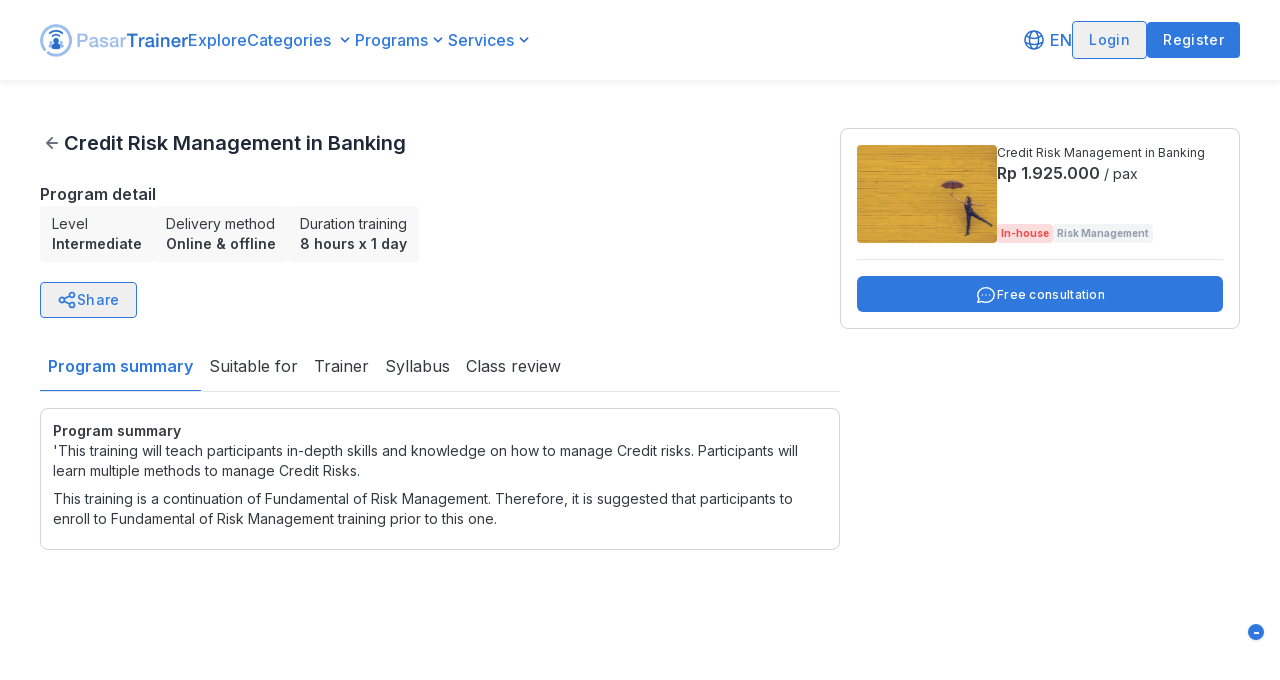

--- FILE ---
content_type: text/html; charset=utf-8
request_url: https://pasartrainer.com/risk-management/inhouse/credit-risk-management
body_size: 14256
content:
<!DOCTYPE html><html lang="en"><head><meta charSet="utf-8"/><meta name="viewport" content="width=device-width"/><meta name="description" content="The Largest, Most Trusted, Complete Training Marketplace Site in Indonesia which provides various training that can be tailored to your needs | Improve your skills with PasarTrainer now. | Pelatihan Terlengkap ✓ Profesional ✓ Terpercaya."/><meta name="twitter:card" content="summary_large_image"/><meta name="twitter:site" content="@pasartrainer"/><meta name="twitter:creator" content="@pasartrainer"/><meta property="og:description" content="The Largest, Most Trusted, Complete Training Marketplace Site in Indonesia which provides various training that can be tailored to your needs | Improve your skills with PasarTrainer now. | Pelatihan Terlengkap ✓ Profesional ✓ Terpercaya."/><link rel="shortcut icon" href="/favicon.ico"/><title>Credit Risk Management in Banking | PasarTrainer</title><meta name="robots" content="index,follow"/><meta property="og:title" content="Credit Risk Management in Banking | PasarTrainer"/><meta property="og:url" content="https://pasartrainer.com/risk-management/inhouse/credit-risk-management"/><meta property="og:type" content="website"/><meta property="og:image" content="https://res.cloudinary.com/https-www-pasartrainer-com/image/upload/v1649534183/prod/coursedata/54424259641928.jpg.m.jpg"/><meta property="og:image:alt" content="Credit Risk Management in Banking - PasarTrainer"/><meta property="og:image:width" content="800"/><meta property="og:image:height" content="600"/><meta property="og:locale" content="en_ID"/><meta property="og:site_name" content="Credit Risk Management in Banking | PasarTrainer"/><link rel="canonical" href="https://pasartrainer.com/risk-management/inhouse/credit-risk-management"/><meta name="next-head-count" content="20"/><link rel="dns-prefetch" href="https://res.cloudinary.com"/><link rel="preconnect" href="https://res.cloudinary.com"/><link rel="preload" href="/_next/static/media/e4af272ccee01ff0-s.p.woff2" as="font" type="font/woff2" crossorigin="anonymous" data-next-font="size-adjust"/><link rel="preload" href="/_next/static/css/3bc671658d7d5e02.css" as="style"/><link rel="stylesheet" href="/_next/static/css/3bc671658d7d5e02.css" data-n-g=""/><noscript data-n-css=""></noscript><script defer="" nomodule="" src="/_next/static/chunks/polyfills-78c92fac7aa8fdd8.js"></script><script id="js-cookie" src="https://cdn.jsdelivr.net/npm/js-cookie@2/src/js.cookie.min.js" async="" defer="" data-nscript="beforeInteractive"></script><script id="google-gsi-client" src="https://accounts.google.com/gsi/client" async="" defer="" data-nscript="beforeInteractive"></script><script src="/_next/static/chunks/webpack-926213a8b4841105.js" defer=""></script><script src="/_next/static/chunks/framework-5c484f6b64993247.js" defer=""></script><script src="/_next/static/chunks/main-8fa1138459d0e5ad.js" defer=""></script><script src="/_next/static/chunks/pages/_app-965a592203a399d5.js" defer=""></script><script src="/_next/static/chunks/29107295-3cce81e0411cc00b.js" defer=""></script><script src="/_next/static/chunks/ea88be26-dc8e390279bde562.js" defer=""></script><script src="/_next/static/chunks/9464-7e1f92603719ee71.js" defer=""></script><script src="/_next/static/chunks/7325-739c85fb3c2437b6.js" defer=""></script><script src="/_next/static/chunks/5106-59c4a0e5c1bc2d73.js" defer=""></script><script src="/_next/static/chunks/3512-adfd188d9868523e.js" defer=""></script><script src="/_next/static/chunks/5313-c7f254cd0e0a5902.js" defer=""></script><script src="/_next/static/chunks/3695-d1646c6f246f1263.js" defer=""></script><script src="/_next/static/chunks/2409-556aff760f71d0ca.js" defer=""></script><script src="/_next/static/chunks/pages/%5Bcategory%5D/inhouse/%5Bprogram%5D-1a58de24d8dd41fa.js" defer=""></script><script src="/_next/static/8MCmrYgIe5b_O4ZVyQGHe/_buildManifest.js" defer=""></script><script src="/_next/static/8MCmrYgIe5b_O4ZVyQGHe/_ssgManifest.js" defer=""></script></head><body><div id="__next"><div class="__className_611a59"><div class="relative min-h-screen"><style>
          
          .svelte-1xkyjie {
            display: none;
          }
        </style><div><header class="w-full h-16 lg:h-20 z-20 bg-white shadow-[0px_4px_6px_rgba(0,0,0,0.05)]  "><div class="relative container mx-auto px-4 lg:px-0 h-full w-full flex flex-row items-center justify-between gap-8"><div class="text-primary relative lg:hidden"><svg xmlns="http://www.w3.org/2000/svg" fill="currentColor" color="inherit" width="24" height="24" viewBox="0 0 24 24"><path fill-rule="evenodd" clip-rule="evenodd" d="M3,6H21V8H3V6M3,11H21V13H3V11M3,16H21V18H3V16Z"></path></svg></div><div class="flex flex-row items-center gap-5 lg:w-full"><div tabindex="0" role="button" class="block h-inherit"><a class="flex items-center h-inherit" href="/"><span style="box-sizing:border-box;display:inline-block;overflow:hidden;width:initial;height:initial;background:none;opacity:1;border:0;margin:0;padding:0;position:relative;max-width:100%"><span style="box-sizing:border-box;display:block;width:initial;height:initial;background:none;opacity:1;border:0;margin:0;padding:0;max-width:100%"><img style="display:block;max-width:100%;width:initial;height:initial;background:none;opacity:1;border:0;margin:0;padding:0" alt="" aria-hidden="true" src="data:image/svg+xml,%3csvg%20xmlns=%27http://www.w3.org/2000/svg%27%20version=%271.1%27%20width=%27148%27%20height=%2733%27/%3e"/></span><img alt="Picture of the author" src="[data-uri]" decoding="async" data-nimg="intrinsic" style="position:absolute;top:0;left:0;bottom:0;right:0;box-sizing:border-box;padding:0;border:none;margin:auto;display:block;width:0;height:0;min-width:100%;max-width:100%;min-height:100%;max-height:100%"/><noscript><img alt="Picture of the author" loading="lazy" decoding="async" data-nimg="intrinsic" style="position:absolute;top:0;left:0;bottom:0;right:0;box-sizing:border-box;padding:0;border:none;margin:auto;display:block;width:0;height:0;min-width:100%;max-width:100%;min-height:100%;max-height:100%" srcSet="/_next/image?url=%2Fassets%2Fimages%2Flogo-large-primary.png&amp;w=256&amp;q=75 1x, /_next/image?url=%2Fassets%2Fimages%2Flogo-large-primary.png&amp;w=384&amp;q=75 2x" src="/_next/image?url=%2Fassets%2Fimages%2Flogo-large-primary.png&amp;w=384&amp;q=75"/></noscript></span></a></div><div class="hidden lg:flex flex-row items-center gap-5"><a href="/homepage/all" class="text-primary font-medium"></a><div><div role="button" tabindex="0" class="flex flex-row gap-0 items-center py-1.5 sm:py-3 sm:my-0"><p class="     m-0 text-primary text-left font-medium text-sm sm:text-base mr-1 "></p><svg class="transform rotate-0 duration-200" xmlns="http://www.w3.org/2000/svg" fill="currentColor" color="#286DCC" width="20" height="20" viewBox="0 0 24 24"><path fill-rule="evenodd" clip-rule="evenodd" d="M17,9.17a1,1,0,0,0-1.41,0L12,12.71,8.46,9.17a1,1,0,0,0-1.41,0,1,1,0,0,0,0,1.42l4.24,4.24a1,1,0,0,0,1.42,0L17,10.59A1,1,0,0,0,17,9.17Z"></path></svg></div><div class="transform ease-in-out duration-500 hidden absolute mx-auto inset-0 left-0 sm:left-48 top-12 lg:top-8 mt-2 sm:mt-6 z-20 hidden"><div class="bg-white rounded-lg shadow-search h-[420px] w-[488px]"><div class="w-full px-3 py-2"><div class="flex flex-col"><div class="relative flex-1"><input class="w-full rounded border border-[#D1D5DB] p-[0.45rem] px-3.5 pr-12 focus:outline-none focus:border-gray-400 placeholder:text-[#808080] placeholder:text-sm" placeholder="" autoComplete="off" name="search" type="text" value=""/><div role="button" tabindex="0" class="absolute right-2 top-1 cursor-pointer" aria-label="Search"><svg xmlns="http://www.w3.org/2000/svg" fill="currentColor" color="#959EAD" width="30" height="30" viewBox="0 0 24 24"><path fill-rule="evenodd" clip-rule="evenodd" d="M9.516 14.016q1.875 0 3.188-1.313t1.313-3.188-1.313-3.188-3.188-1.313-3.188 1.313-1.313 3.188 1.313 3.188 3.188 1.313zM15.516 14.016l4.969 4.969-1.5 1.5-4.969-4.969v-0.797l-0.281-0.281q-1.781 1.547-4.219 1.547-2.719 0-4.617-1.875t-1.898-4.594 1.898-4.617 4.617-1.898 4.594 1.898 1.875 4.617q0 0.984-0.469 2.227t-1.078 1.992l0.281 0.281h0.797z"></path></svg></div></div></div></div><hr/><div class="flex flex-row h-[360px] overflow-y-auto"><div class="w-1/2 border-r-2 px-2 py-2 overflow-x-auto flex flex-col gap-y-2"><div class="px-1.5 hover:px-2 py-2 rounded-md hover:bg-[#F0F3FF] !text-[#959EAD] hover:!text-black cursor-pointer" role="button" tabindex="0" href="/programs/all"><p class="     m-0 text-current text-left   "></p></div></div><div class="w-1/2 p-2 overflow-x-auto"><div class="h-full flex flex-col"><div class="flex flex-col items-center justify-center my-auto"><p class="     m-0 text-current text-center font-semibold !text-[14px] "></p><p class="     m-0 text-current text-center  !text-[12px] "></p></div></div></div></div></div></div></div><div><div role="button" tabindex="0" class="flex flex-row gap-1 items-center"><p class="     m-0 text-primary text-left font-medium  "></p><svg class="transform rotate-0 duration-200" xmlns="http://www.w3.org/2000/svg" fill="currentColor" color="#286DCC" width="20" height="20" viewBox="0 0 24 24"><path fill-rule="evenodd" clip-rule="evenodd" d="M17,9.17a1,1,0,0,0-1.41,0L12,12.71,8.46,9.17a1,1,0,0,0-1.41,0,1,1,0,0,0,0,1.42l4.24,4.24a1,1,0,0,0,1.42,0L17,10.59A1,1,0,0,0,17,9.17Z"></path></svg></div><div class="transform ease-in-out duration-500 hidden absolute mx-auto md:left-[23%] xl:left-[18%] top-16 z-20 hidden w-[55%]"><div class="absolute -top-2 left-[25%] w-0 h-0 border-l-8 border-r-8 border-b-[8px] border-l-transparent border-r-transparent border-b-white z-30"></div><div class="bg-white rounded shadow-search flex flex-col w-inherit mx-auto"><div class="flex flex-col w-full gap-y-3 p-4"><div class="flex flex-row items-start gap-x-2"><img src="/assets/svg/icon-in-house.svg" alt="icon-in-house" width="22" height="22"/><a href="/inhouse" class="w-full hover:underline hover:text-primary cursor-pointer"><p class="     m-0 text-current text-left font-semibold  "></p><p class="     m-0 text-current text-left font-normal text-sm !text-black text-decoration-inherit "></p></a></div><div class="flex flex-row items-start gap-x-2"><img src="/assets/svg/icon-public-program.svg" alt="icon-public-program" width="22" height="22"/><a href="/public-class" class="w-full hover:underline hover:text-primary cursor-pointer"><p class="     m-0 text-current text-left font-semibold  "></p><p class="     m-0 text-current text-left font-normal text-sm !text-black text-decoration-inherit "></p></a></div><a href="/programs/all?type=public_class" class="flex flex-col ml-10"><div class="flex flex-row items-center gap-x-2"><img src="/assets/svg/icon-public-class.svg" alt="icon-public-class" width="22" height="22"/><p class="     m-0 text-current text-left font-semibold hover:underline hover:text-primary cursor-pointer "></p><span>—</span><p class="  text-sm   m-0 text-current text-left   "></p></div><p class="     m-0 text-current text-left font-normal text-sm !text-black text-decoration-inherit "></p></a><a href="/programs/all?type=skill_booster" class="flex flex-col ml-10"><div class="flex flex-row items-center gap-x-2"><img src="/assets/svg/icon-skill-booster.svg" alt="icon-skill-booster" width="22" height="22"/><p class="     m-0 text-current text-left font-semibold hover:underline hover:text-primary cursor-pointer ">Skill Booster</p><span>—</span><p class="  text-sm   m-0 text-current text-left   "></p></div><p class="     m-0 text-current text-left font-normal text-sm !text-black text-decoration-inherit "></p></a></div></div></div></div><div><div role="button" tabindex="0" class="flex flex-row gap-1 items-center"><p class="     m-0 text-primary text-left font-medium  "></p><svg class="transform rotate-0 duration-200" xmlns="http://www.w3.org/2000/svg" fill="currentColor" color="#286DCC" width="20" height="20" viewBox="0 0 24 24"><path fill-rule="evenodd" clip-rule="evenodd" d="M17,9.17a1,1,0,0,0-1.41,0L12,12.71,8.46,9.17a1,1,0,0,0-1.41,0,1,1,0,0,0,0,1.42l4.24,4.24a1,1,0,0,0,1.42,0L17,10.59A1,1,0,0,0,17,9.17Z"></path></svg></div><div class="transform ease-in-out duration-500 hidden absolute mx-auto md:left-[23%] xl:left-[16%] top-16 z-20 hidden w-[55%]"><div class="absolute -top-2 left-[45%] w-0 h-0 border-l-8 border-r-8 border-b-[8px] border-l-transparent border-r-transparent border-b-white z-30"></div><div class="bg-white rounded shadow-search flex flex-col h-full w-inherit mx-auto"><div class="w-full h-full flex flex-col p-4 gap-y-3"><div class="flex flex-row gap-x-2 items-start"><img src="/assets/svg/icon-corporate-solution.svg" alt="icon-corporate-solution" width="20" height="20"/><a class="w-full hover:underline hover:text-primary cursor-pointer" href="/business"><div role="button" tabindex="0"><p class="     m-0 text-current text-left font-semibold  "></p><p class="     m-0 text-current text-left font-normal text-sm !text-black text-decoration-inherit "></p></div></a></div><div class="flex flex-row gap-x-2 items-start"><img src="/assets/svg/icon-training-organizer-services.svg" alt="icon-training-organizer-services" width="20" height="20"/><div role="button" tabindex="0" class="w-full hover:underline hover:text-primary cursor-pointer"><p class="     m-0 text-current text-left font-semibold  "></p><p class="     m-0 text-current text-left font-normal text-sm !text-black text-decoration-inherit "></p></div></div><div class="flex flex-row gap-x-2 items-start"><img src="/assets/svg/icon-tms.svg" alt="icon-tms" width="20" height="20"/><div role="button" tabindex="0" class="w-full hover:underline hover:text-primary cursor-pointer"><p class="     m-0 text-current text-left font-semibold  "></p><p class="     m-0 text-current text-left font-normal text-sm !text-black text-decoration-inherit "></p></div></div></div></div></div></div></div></div><div class="hidden lg:flex flex-row items-center justify-end gap-8 w-full"><div class="flex flex-row items-center justify-end gap-5 flex-shrink-0"><div class="relative"><div class="flex gap-0" role="button" tabindex="0"><svg class="mr-1" xmlns="http://www.w3.org/2000/svg" fill="none" stroke="#286ECC" stroke-width="1.5" color="#286ECC" width="24" height="24" viewBox="0 0 24 24"><path stroke-linecap="round" stroke-linejoin="round" d="M12 21a9.004 9.004 0 0 0 8.716-6.747M12 21a9.004 9.004 0 0 1-8.716-6.747M12 21c2.485 0 4.5-4.03 4.5-9S14.485 3 12 3m0 18c-2.485 0-4.5-4.03-4.5-9S9.515 3 12 3m0 0a8.997 8.997 0 0 1 7.843 4.582M12 3a8.997 8.997 0 0 0-7.843 4.582m15.686 0A11.953 11.953 0 0 1 12 10.5c-2.998 0-5.74-1.1-7.843-2.918m15.686 0A8.959 8.959 0 0 1 21 12c0 .778-.099 1.533-.284 2.253m0 0A17.919 17.919 0 0 1 12 16.5c-3.162 0-6.133-.815-8.716-2.247m0 0A9.015 9.015 0 0 1 3 12c0-1.605.42-3.113 1.157-4.418"></path></svg><p class="     m-0 text-primary text-left font-medium capitalize ">EN</p></div></div><button type="button" class=" font-medium px-4 py-2 rounded  tracking-wide flex items-center justify-center text-primary focus:outline-none border border-primary   text-sm"><div class="flex items-center justify-center  gap-4"><div class="contents"></div></div></button><button type="button" class="!shadow-none font-medium px-4 py-2 rounded  tracking-wide flex items-center justify-center text-white focus:outline-none bg-primary border-primary hover:bg-text-default-800  text-sm"><div class="flex items-center justify-center  gap-4"><div class="contents"></div></div></button></div></div><div class="block lg:hidden"></div></div></header><div></div><div></div><div id="qiscus-app-button-close" aria-label="Minimize chat" tabindex="0" role="button" class="h-4 w-4 bg-primary shadow text-white z-40 rounded-full fixed right-2 lg:right-4 lg:bottom-20 bottom-[8.5rem] flex items-center justify-center"><p class="     m-0 text-current text-left font-bold  ">-</p></div><div class="min-h-screen"><section class="relative"><style>
        @media only screen and (max-width: 37.5rem) {
          .qcw-trigger-btn {
            margin-bottom: 1rem !important;
          }
          #qiscus-app-button-close {
            z-index: 100;
            bottom: 160px;
          }
          .footer {
            margin-bottom: 4.3rem !important;
          }
        }
      </style><div class="px-4 lg:px-0"><section class="container mx-auto mt-6 grid grid-cols-1 lg:grid-cols-4 pb-10"><div class="flex justify-start lg:px-4 w-full lg:col-span-3 items-start flex-col gap-4"><div class="w-56 lg:w-56 h-6 animate-pulse bg-gray-200 rounded-lg"></div><div class="flex justify-start mt-4 lg:mt-6 w-full items-start flex-col gap-4"><div class="lg:hidden block w-full"><div class="w-full lg:w-96 h-44 animate-pulse bg-gray-200 rounded-lg"></div></div><div class="w-full lg:w-96 h-6 animate-pulse bg-gray-200 rounded-lg"></div><div class="flex justify-start undefined items-start flex-row gap-4"><div class="w-16 h-6 animate-pulse bg-gray-200 rounded-lg"></div><div class="w-20 lg:w-20 h-6 animate-pulse bg-gray-200 rounded-lg"></div></div><div class="flex justify-start mt-4 gap-x-14 items-start flex-row gap-8"><div class="w-16 lg:w-20 h-8 animate-pulse bg-gray-200 rounded-lg"></div><div class="w-16 lg:w-20 h-8 animate-pulse bg-gray-200 rounded-lg"></div><div class="w-16 lg:w-20 h-8 animate-pulse bg-gray-200 rounded-lg"></div></div><div class="flex justify-start mt-2 items-start flex-row gap-2"><div class="w-20 lg:w-32 h-10 animate-pulse bg-gray-200 rounded-lg"></div><div class="w-20 lg:w-32 h-10 animate-pulse bg-gray-200 rounded-lg"></div></div><div class="flex justify-start mt-14 items-start flex-col gap-4"><div class="w-72 lg:w-40 h-6 animate-pulse bg-gray-200 rounded-lg"></div><div class="flex justify-start mt-1 items-start flex-col gap-2"><div class="w-20 lg:w-80 h-4 animate-pulse bg-gray-200 rounded-lg"></div><div class="w-32 lg:w-80 h-4 animate-pulse bg-gray-200 rounded-lg"></div><div class="w-32 lg:w-80 h-4 animate-pulse bg-gray-200 rounded-lg"></div><div class="w-40 lg:w-80 h-4 animate-pulse bg-gray-200 rounded-lg"></div><div class="w-40 lg:w-80 h-4 animate-pulse bg-gray-200 rounded-lg"></div><div class="w-56 lg:w-80 h-4 animate-pulse bg-gray-200 rounded-lg"></div><div class="w-56 lg:w-32 h-4 animate-pulse bg-gray-200 rounded-lg"></div></div></div></div></div><div class="lg:block hidden"><div class="flex justify-around lg:mt-10 relative lg:top-2 -left-2 lg:mr-2 pb-4 shadow items-start flex-col gap-4"><div class="w-72 lg:w-full h-48 animate-pulse bg-gray-200 rounded-lg"></div><div class="flex justify-between w-full px-4 mt-4 items-start flex-row gap-4"><div class="w-72 lg:w-16 h-4 animate-pulse bg-gray-200 rounded-lg"></div><div class="w-72 lg:w-28 h-6 animate-pulse bg-gray-200 rounded-lg"></div><div class="w-72 lg:w-24 h-4 animate-pulse bg-gray-200 rounded-lg"></div></div><div class="flex justify-start w-full px-4 mt-4 pt-2 items-start flex-row gap-4"><div class="w-72 lg:w-14 h-4 animate-pulse bg-gray-200 rounded-lg"></div><div class="w-72 lg:w-40 h-4 animate-pulse bg-gray-200 rounded-lg"></div></div><div class="flex justify-center w-full px-2 mt-4 items-start flex-col gap-4"><div class="w-full h-12 animate-pulse bg-gray-200 rounded-lg"></div></div></div></div><div class="lg:hidden fixed bottom-0 w-full shadow border"><div class="flex justify-between h-20 bg-white w-full p-4 items-center flex-row gap-4"><div class="flex justify-center undefined items-start flex-col gap-2"><div class="w-32 lg:w-16 h-6 animate-pulse bg-gray-200 rounded-lg"></div><div class="flex justify-start w-full mt-2 items-start flex-row gap-2"><div class="w-10 lg:w-16 h-6 animate-pulse bg-gray-200 rounded-lg"></div><div class="w-20 lg:w-16 h-6 animate-pulse bg-gray-200 rounded-lg"></div></div></div><div class="w-32 lg:w-full h-12 animate-pulse bg-gray-200 rounded-lg"></div></div></div></section></div></section></div><div class="bg-primary py-8 pb-[90px] sm:pb-0 md:py-10 px-2 sm:px-8 lg:px-16 text-white conta"><div class="max-w-[1300px] mx-auto"><div class="flex flex-col sm:flex-row justify-center mx-2 sm:mx-0 gap-8 md:gap-10 lg:gap-[69px]"><div class="flex flex-col gap-4 md:gap-6"><a class="h-10" href="/"></a><div class="flex gap-2"><div role="button" tabindex="0"><a class="block" aria-label="Instagram" href="https://www.instagram.com/pasartrainer/"><svg width="28" height="28" viewBox="0 0 28 28" fill="none" xmlns="http://www.w3.org/2000/svg"><g clip-path="url(#clip0_923_15517)"><path d="M12.15 11.2312C11.7729 11.4682 11.4472 11.7783 11.192 12.1433C10.9368 12.5083 10.7574 12.9207 10.6644 13.3562C10.5714 13.7918 10.5667 14.2415 10.6505 14.6789C10.7343 15.1163 10.905 15.5324 11.1524 15.9027C11.3998 16.273 11.7189 16.5899 12.091 16.8347C12.463 17.0795 12.8803 17.2473 13.3183 17.328C13.7562 17.4088 14.2059 17.4009 14.6408 17.3048C15.0756 17.2087 15.4868 17.0265 15.85 16.7687C16.2271 16.5318 16.5528 16.2217 16.808 15.8567C17.0632 15.4917 17.2426 15.0793 17.3356 14.6438C17.4286 14.2082 17.4333 13.7585 17.3495 13.3211C17.2657 12.8837 17.095 12.4676 16.8476 12.0973C16.6002 11.727 16.2811 11.4101 15.909 11.1653C15.537 10.9205 15.1197 10.7527 14.6817 10.672C14.2438 10.5912 13.7941 10.5991 13.3592 10.6952C12.9244 10.7913 12.5132 10.9735 12.15 11.2312ZM21.0438 6.95625C20.7188 6.63125 20.325 6.375 19.8937 6.20625C18.7625 5.7625 16.2938 5.78125 14.7 5.8C14.4437 5.8 14.2063 5.80625 14 5.80625C13.7937 5.80625 13.55 5.80625 13.2875 5.8C11.6938 5.78125 9.2375 5.75625 8.10625 6.20625C7.675 6.375 7.2875 6.63125 6.95625 6.95625C6.625 7.28125 6.375 7.675 6.20625 8.10625C5.7625 9.2375 5.7875 11.7125 5.8 13.3062C5.8 13.5625 5.80625 13.8 5.80625 14C5.80625 14.2 5.80625 14.4375 5.8 14.6938C5.7875 16.2875 5.7625 18.7625 6.20625 19.8937C6.375 20.325 6.63125 20.7125 6.95625 21.0438C7.28125 21.375 7.675 21.625 8.10625 21.7938C9.2375 22.2375 11.7063 22.2188 13.3 22.2C13.5563 22.2 13.7937 22.1938 14 22.1938C14.2063 22.1938 14.45 22.1938 14.7125 22.2C16.3062 22.2188 18.7625 22.2438 19.8937 21.7938C20.325 21.625 20.7125 21.3688 21.0438 21.0438C21.375 20.7188 21.625 20.325 21.7938 19.8937C22.2438 18.7687 22.2188 16.3062 22.2 14.7062C22.2 14.4437 22.1938 14.2 22.1938 13.9937C22.1938 13.7875 22.1938 13.55 22.2 13.2812C22.2188 11.6875 22.2438 9.225 21.7938 8.09375C21.625 7.6625 21.3688 7.275 21.0438 6.94375V6.95625ZM16.85 9.7375C17.9813 10.4938 18.7625 11.6687 19.0312 13C19.3 14.3313 19.0188 15.7188 18.2625 16.85C17.8875 17.4125 17.4062 17.8875 16.85 18.2625C16.2938 18.6375 15.6625 18.8937 15 19.025C13.6687 19.2875 12.2812 19.0125 11.15 18.2563C10.0187 17.5 9.2375 16.325 8.96875 14.9937C8.7 13.6625 8.98125 12.275 9.73125 11.1438C10.4812 10.0125 11.6625 9.23125 12.9937 8.9625C14.325 8.69375 15.7125 8.975 16.8438 9.725H16.85V9.7375ZM18.675 9.65625C18.4812 9.525 18.325 9.3375 18.2313 9.11875C18.1375 8.9 18.1187 8.6625 18.1625 8.425C18.2063 8.1875 18.325 7.98125 18.4875 7.8125C18.65 7.64375 18.8687 7.53125 19.1 7.4875C19.3313 7.44375 19.575 7.4625 19.7938 7.55625C20.0125 7.65 20.2 7.8 20.3312 7.99375C20.4625 8.1875 20.5312 8.41875 20.5312 8.65625C20.5312 8.8125 20.5 8.96875 20.4438 9.1125C20.3875 9.25625 20.2938 9.3875 20.1875 9.5C20.0812 9.6125 19.9437 9.7 19.8 9.7625C19.6562 9.825 19.5 9.85625 19.3438 9.85625C19.1063 9.85625 18.875 9.7875 18.6812 9.65625H18.675ZM28 4C28 1.79375 26.2062 0 24 0H4C1.79375 0 0 1.79375 0 4V24C0 26.2062 1.79375 28 4 28H24C26.2062 28 28 26.2062 28 24V4ZM22.3125 22.3125C21.1437 23.4813 19.725 23.85 18.125 23.9312C16.475 24.025 11.525 24.025 9.875 23.9312C8.275 23.85 6.85625 23.4813 5.6875 22.3125C4.51875 21.1437 4.15 19.725 4.075 18.125C3.98125 16.475 3.98125 11.525 4.075 9.875C4.15625 8.275 4.51875 6.85625 5.6875 5.6875C6.85625 4.51875 8.28125 4.15 9.875 4.075C11.525 3.98125 16.475 3.98125 18.125 4.075C19.725 4.15625 21.1437 4.51875 22.3125 5.6875C23.4813 6.85625 23.85 8.275 23.925 9.875C24.0187 11.5188 24.0187 16.4625 23.925 18.1187C23.8438 19.7188 23.4813 21.1375 22.3125 22.3062V22.3125Z" fill="white"></path></g><defs><clipPath id="clip0_923_15517"><rect width="28" height="28" fill="white"></rect></clipPath></defs></svg></a></div><div role="button" tabindex="0"><a class="block" aria-label="Linkedin" href="https://www.linkedin.com/company/pasartrainer/"><svg width="28" height="28" viewBox="0 0 28 28" fill="none" xmlns="http://www.w3.org/2000/svg"><g clip-path="url(#clip0_923_15461)"><path fill-rule="evenodd" clip-rule="evenodd" d="M4 0C2.93913 0 1.92172 0.421427 1.17157 1.17157C0.421427 1.92172 0 2.93913 0 4V24C0 25.0609 0.421427 26.0783 1.17157 26.8284C1.92172 27.5786 2.93913 28 4 28H24C25.0609 28 26.0783 27.5786 26.8284 26.8284C27.5786 26.0783 28 25.0609 28 24V4C28 2.93913 27.5786 1.92172 26.8284 1.17157C26.0783 0.421427 25.0609 0 24 0H4ZM6.204 8.594C6.83787 8.594 7.44577 8.3422 7.89398 7.89398C8.3422 7.44577 8.594 6.83787 8.594 6.204C8.594 5.57013 8.3422 4.96223 7.89398 4.51401C7.44577 4.0658 6.83787 3.814 6.204 3.814C5.57013 3.814 4.96223 4.0658 4.51401 4.51401C4.0658 4.96223 3.814 5.57013 3.814 6.204C3.814 6.83787 4.0658 7.44577 4.51401 7.89398C4.96223 8.3422 5.57013 8.594 6.204 8.594ZM8.204 23.626V10.468H4.204V23.626H8.204ZM10.86 10.468H14.86V12.23C15.45 11.306 16.746 10.062 19.156 10.062C22.032 10.062 23.594 11.968 23.594 15.594C23.594 15.768 23.61 16.562 23.61 16.562V23.624H19.61V16.564C19.61 15.594 19.406 13.688 17.25 13.688C15.092 13.688 14.91 16.084 14.86 17.652V23.624H10.86V10.468Z" fill="white"></path></g><defs><clipPath id="clip0_923_15461"><rect width="28" height="28" fill="white"></rect></clipPath></defs></svg></a></div><div role="button" tabindex="0"><a class="block" aria-label="Facebook" href="https://www.facebook.com/PasarTrainer/"><svg width="28" height="28" viewBox="0 0 28 28" fill="none" xmlns="http://www.w3.org/2000/svg"><path d="M24.8889 0H3.11111C1.4 0 0 1.4 0 3.11111V24.8889C0 26.6016 1.4 28 3.11111 28H14V17.1111H10.8889V13.2611H14V10.0722C14 6.706 15.8853 4.34156 19.8582 4.34156L22.6629 4.34467V8.39689H20.8009C19.2547 8.39689 18.6667 9.55733 18.6667 10.6338V13.2627H22.6613L21.7778 17.1111H18.6667V28H24.8889C26.6 28 28 26.6016 28 24.8889V3.11111C28 1.4 26.6 0 24.8889 0Z" fill="white"></path></svg></a></div><div role="button" tabindex="0"><a class="block" aria-label="Twitter" href="https://twitter.com/pasartrainer"><svg width="28" height="28" viewBox="0 0 28 28" fill="none" xmlns="http://www.w3.org/2000/svg"><g clip-path="url(#clip0_923_15523)"><path fill-rule="evenodd" clip-rule="evenodd" d="M5.09091 0C3.74072 0 2.44582 0.536362 1.49109 1.49109C0.536362 2.44582 0 3.74072 0 5.09091V22.9091C0 24.2593 0.536362 25.5542 1.49109 26.5089C2.44582 27.4636 3.74072 28 5.09091 28H22.9091C24.2593 28 25.5542 27.4636 26.5089 26.5089C27.4636 25.5542 28 24.2593 28 22.9091V5.09091C28 3.74072 27.4636 2.44582 26.5089 1.49109C25.5542 0.536362 24.2593 0 22.9091 0H5.09091ZM4.66582 4.45455C4.52649 4.50632 4.40119 4.58992 4.29988 4.69868C4.19857 4.80744 4.12406 4.93835 4.08228 5.08099C4.0405 5.22363 4.03261 5.37406 4.05923 5.52029C4.08586 5.66652 4.14626 5.80451 4.23564 5.92327L11.3807 15.4051L3.85255 23.4805L3.79655 23.5455H6.40182L12.5491 16.954L17.2735 23.226C17.3831 23.3712 17.5319 23.482 17.7024 23.5455H23.3304C23.4695 23.4934 23.5945 23.4096 23.6956 23.3007C23.7966 23.1918 23.8708 23.0609 23.9123 22.9183C23.9539 22.7757 23.9615 22.6253 23.9347 22.4792C23.9079 22.3331 23.8474 22.1953 23.758 22.0767L16.6129 12.5949L24.2035 4.45455H21.5944L15.4471 11.0473L10.7202 4.77527C10.6107 4.62962 10.4619 4.51833 10.2913 4.45455H4.66582ZM18.5131 21.6975L6.91218 6.30255H9.48182L21.0815 21.6962L18.5131 21.6975Z" fill="white"></path></g><defs><clipPath id="clip0_923_15523"><rect width="28" height="28" fill="white"></rect></clipPath></defs></svg></a></div></div><div class="flex items-center"><label for="toggleB" class="flex items-center cursor-pointer"><div><div class="flex items-center justify-between bg-[#F3F4F6] rounded p-1 "><input type="checkbox" id="toggleB" class="sr-only"/><div><p class="  text-sm   m-0 text-current text-left font-medium !text-[#343A40] px-2 transition rounded capitalize ">indonesia</p></div><div><p class="  text-sm   m-0 text-current text-left font-medium bg-primary !text-white px-2 transition rounded capitalize ">english</p></div></div></div></label></div></div><div class="w-full flex flex-col lg:flex-row justify-between gap-8"><div class="flex flex-col md:flex-row w-full gap-8 lg:justify-between"><div class="md:w-[116px] flex flex-col gap-3"><p class="     m-0 text-current text-left font-semibold text-base ">TOOLS</p><div role="button" tabindex="0"><a class="text-sm" href="/certifications/validate"></a></div></div><div class="md:w-[119px] flex flex-col gap-3"><p class="     m-0 text-current text-left font-semibold text-base "></p><div class="flex flex-col gap-2.5"><div role="button" tabindex="0"><a class="text-sm" href="/trainer-form"></a></div><div role="button" tabindex="0"><a class="text-sm" href="/provider-form"></a></div></div></div><div class="md:w-[209px] flex flex-col gap-3"><p class="     m-0 text-current text-left font-semibold text-base "></p><div class="flex flex-col gap-2.5"><div role="button" tabindex="0"><a class="text-sm" href="/business"></a></div><div role="button" tabindex="0"><a class="text-sm" href="/training-management-system"></a></div><div role="button" tabindex="0"><p class="text-sm"></p></div></div></div></div><div class="w-full flex flex-col md:flex-row gap-8 md:justify-between"><div class="flex flex-col gap-3"><p class="     m-0 text-current text-left font-semibold text-base "></p><div class="flex flex-col gap-2.5"><div role="button" tabindex="0"><a class="text-sm" href="/about"></a></div><div role="button" tabindex="0"><a class="text-sm" href="/terms-and-conditions"></a></div><div role="button" tabindex="0"><a class="text-sm" href="/referral"></a></div><div role="button" tabindex="0"><a class="text-sm" href="/blog">Blog</a></div></div></div><div class="md:w-[332px] flex flex-col gap-3"><p class="     m-0 text-current text-left font-semibold text-base "></p><div class="flex flex-col gap-2.5"><div class="flex" role="button" tabindex="0"><a class="flex flex-row items-center gap-x-2" href="mailto:contact@pasartrainer.com"><div><svg xmlns="http://www.w3.org/2000/svg" fill="currentColor" color="inherit" width="24" height="24" viewBox="0 0 24 24"><path fill-rule="evenodd" clip-rule="evenodd" d="M19,4H5A3,3,0,0,0,2,7V17a3,3,0,0,0,3,3H19a3,3,0,0,0,3-3V7A3,3,0,0,0,19,4ZM5,6H19a1,1,0,0,1,1,1l-8,4.88L4,7A1,1,0,0,1,5,6ZM20,17a1,1,0,0,1-1,1H5a1,1,0,0,1-1-1V9.28l7.48,4.57a1,1,0,0,0,1,0L20,9.28Z"></path></svg></div><p class="     m-0 text-current text-left   ">contact@pasartrainer.com</p></a></div><div class=" flex" role="button" tabindex="0"><a class="flex flex-row items-center gap-x-2" href="tel:+6222129277909"><div><svg xmlns="http://www.w3.org/2000/svg" fill="currentColor" color="inherit" width="24" height="24" viewBox="0 0 24 24"><path fill-rule="evenodd" clip-rule="evenodd" d="M19.44,13c-.22,0-.45-.07-.67-.12a9.44,9.44,0,0,1-1.31-.39,2,2,0,0,0-2.48,1l-.22.45a12.18,12.18,0,0,1-2.66-2,12.18,12.18,0,0,1-2-2.66L10.52,9a2,2,0,0,0,1-2.48,10.33,10.33,0,0,1-.39-1.31c-.05-.22-.09-.45-.12-.68a3,3,0,0,0-3-2.49h-3a3,3,0,0,0-3,3.41A19,19,0,0,0,18.53,21.91l.38,0a3,3,0,0,0,2-.76,3,3,0,0,0,1-2.25v-3A3,3,0,0,0,19.44,13Zm.5,6a1,1,0,0,1-.34.75,1.06,1.06,0,0,1-.82.25A17,17,0,0,1,4.07,5.22a1.09,1.09,0,0,1,.25-.82,1,1,0,0,1,.75-.34h3a1,1,0,0,1,1,.79q.06.41.15.81a11.12,11.12,0,0,0,.46,1.55l-1.4.65a1,1,0,0,0-.49,1.33,14.49,14.49,0,0,0,7,7,1,1,0,0,0,.76,0,1,1,0,0,0,.57-.52l.62-1.4a13.69,13.69,0,0,0,1.58.46q.4.09.81.15a1,1,0,0,1,.79,1Z"></path></svg></div><p class="     m-0 text-current text-left   ">+6221-2927-7909</p></a></div><div class=" flex" role="button" tabindex="0"><a class="flex flex-row items-center gap-x-2" href="https://wa.me/6282310261558?text=Hai%2C%20PasarTrainer%20Team!%20Saya%20ingin%20tahu%20lebih%20detail%20tentang%20program%20%26%20layanan%20di%20PasarTrainer." target="_blank" rel="nofollow noopener noreferrer"><div><svg xmlns="http://www.w3.org/2000/svg" fill="currentColor" color="inherit" width="24" height="24" viewBox="0 0 24 24"><path fill-rule="evenodd" clip-rule="evenodd" d="M16.6,14c-0.2-0.1-1.5-0.7-1.7-0.8c-0.2-0.1-0.4-0.1-0.6,0.1c-0.2,0.2-0.6,0.8-0.8,1c-0.1,0.2-0.3,0.2-0.5,0.1c-0.7-0.3-1.4-0.7-2-1.2c-0.5-0.5-1-1.1-1.4-1.7c-0.1-0.2,0-0.4,0.1-0.5c0.1-0.1,0.2-0.3,0.4-0.4c0.1-0.1,0.2-0.3,0.2-0.4c0.1-0.1,0.1-0.3,0-0.4c-0.1-0.1-0.6-1.3-0.8-1.8C9.4,7.3,9.2,7.3,9,7.3c-0.1,0-0.3,0-0.5,0C8.3,7.3,8,7.5,7.9,7.6C7.3,8.2,7,8.9,7,9.7c0.1,0.9,0.4,1.8,1,2.6c1.1,1.6,2.5,2.9,4.2,3.7c0.5,0.2,0.9,0.4,1.4,0.5c0.5,0.2,1,0.2,1.6,0.1c0.7-0.1,1.3-0.6,1.7-1.2c0.2-0.4,0.2-0.8,0.1-1.2C17,14.2,16.8,14.1,16.6,14 M19.1,4.9C15.2,1,8.9,1,5,4.9c-3.2,3.2-3.8,8.1-1.6,12L2,22l5.3-1.4c1.5,0.8,3.1,1.2,4.7,1.2h0c5.5,0,9.9-4.4,9.9-9.9C22,9.3,20.9,6.8,19.1,4.9 M16.4,18.9c-1.3,0.8-2.8,1.3-4.4,1.3h0c-1.5,0-2.9-0.4-4.2-1.1l-0.3-0.2l-3.1,0.8l0.8-3l-0.2-0.3C2.6,12.4,3.8,7.4,7.7,4.9S16.6,3.7,19,7.5C21.4,11.4,20.3,16.5,16.4,18.9"></path></svg></div><p class="     m-0 text-current text-left   ">082310261558</p></a></div><div class=" flex" role="button" tabindex="0"><a class="flex flex-row gap-x-2" href="https://www.google.com/maps/place/Equity+Tower/@-6.2263898,106.8065775,17z/data=!3m1!4b1!4m5!3m4!1s0x2e69f1505affffff:0x301b8a0f5d2c33ed!8m2!3d-6.2263889!4d106.8087453"><div><svg xmlns="http://www.w3.org/2000/svg" fill="currentColor" color="inherit" width="24" height="24" viewBox="0 0 24 24"><path fill-rule="evenodd" clip-rule="evenodd" d="M12,2a8,8,0,0,0-8,8c0,5.4,7.05,11.5,7.35,11.76a1,1,0,0,0,1.3,0C13,21.5,20,15.4,20,10A8,8,0,0,0,12,2Zm0,17.65c-2.13-2-6-6.31-6-9.65a6,6,0,0,1,12,0C18,13.34,14.13,17.66,12,19.65ZM12,6a4,4,0,1,0,4,4A4,4,0,0,0,12,6Zm0,6a2,2,0,1,1,2-2A2,2,0,0,1,12,12Z"></path></svg></div><p class="     m-0 text-current text-left   ">PT Pasar Jasa Profesional <br/>Equity Tower 37th Floor Unit D &amp; H, SCBD Lot. 9</p></a></div></div></div></div></div></div></div><div class="max-w-[1300px] mx-auto"><hr class="mt-8 sm:mt-16 mb-8"/><div class="mx-2 sm:mx-0"><p class="     m-0 text-current text-left   ">© <!-- -->2026<!-- -->. PT Pasar Jasa Profesional (PasarTrainer). All rights reserved</p></div></div></div></div><div class="block sm:hidden"></div></div><div class="Toastify"></div></div></div><div id="datepicker-portal"></div><div id="fixed-root"></div><div id="qismo-widget"></div><script id="__NEXT_DATA__" type="application/json">{"props":{"pageProps":{"data":{"program_program":[{"id":"395bcf84-27c6-422e-a730-2421fc6ca6e4","status":"publish","is_publish":true,"is_restricted":false,"updated_at":"2022-11-30T05:13:35.529+00:00","program_thumbnail_url":"https://res.cloudinary.com/https-www-pasartrainer-com/image/upload/v1649534183/prod/coursedata/54424259641928.jpg.m.jpg","provider_detail":{"name":"PasarTrainer Academy","profile_url":"https://res.cloudinary.com/https-www-pasartrainer-com/image/upload/v1649534183/prod/provider/59520002835016.png","detail":"PasarTrainer Academy is a training provider marketplace for professional trainers. We partner with seasoned industry practitioners who wish to do \"gig-teaching\" while maintaining their own daily occupation","country":"indonesia","headline":"Training provider marketplace for professional trainers","slug":"pasartrainer-academy","__typename":"provider_provider"},"program_detail":{"version":"2","training_times":8,"training_duration":1,"summary":"'This training will teach participants in-depth skills and knowledge on how to manage Credit risks. Participants will learn multiple methods to manage Credit Risks.\n\nThis training is a continuation of Fundamental of Risk Management. Therefore, it is suggested that participants to enroll to Fundamental of Risk Management training prior to this one.","suitable_for":"* Individual Contributor / Junior Supervisory (0-4 years of experience) who has enrolled in Fundamental of Risk Management \n* Mid Level Management (5 - 10 years of experience)","program_id":"395bcf84-27c6-422e-a730-2421fc6ca6e4","id":"1116a600-f822-4548-822f-3d51e620a13e","level":"Intermediate","offline_delivery":true,"online_delivery":true,"program":{"category":{"category_name":"Risk Management","__typename":"program_category"},"type":"inhouse","name":"Credit Risk Management in Banking","meta_title":null,"meta_description":null,"program_detail":{"summary":"'This training will teach participants in-depth skills and knowledge on how to manage Credit risks. Participants will learn multiple methods to manage Credit Risks.\n\nThis training is a continuation of Fundamental of Risk Management. Therefore, it is suggested that participants to enroll to Fundamental of Risk Management training prior to this one.","__typename":"program_program_detail"},"__typename":"program_program"},"program_detail_benefit":[{"title":"Certificate of completion (supplied by PasarTrainer)","__typename":"program_program_detail_benefit"},{"title":"Training Material","__typename":"program_program_detail_benefit"}],"prices":[{"discount_price":1925000,"discount":0,"price":1925000,"__typename":"program_program_detail_price"},{"discount_price":2425000,"discount":0,"price":2425000,"__typename":"program_program_detail_price"}],"program_detail_syllabuses":[{"content_detail":null,"content_summary":"A multiple-choice test to assess the participants' proficiency level prior to enrolling in the training program.","content_title":"Pre-Test (20 Questions - Closed Book)","content_type":"pre_test","day_index":1,"syllabus_index":1,"__typename":"program_program_detail_syllabus"},{"content_detail":"1. Credit Rating Model\n2. Loan Portfolio Management\n3. Securitization\n4. Collateral\n5. Cash Flow Monitoring\n6. Recovery Management\n7. Early Warning Signal Monitoring","content_summary":"In this module, participants will learn different methodologies and techniques to control and mitigate credit risks.","content_title":"Credit Risk Control \u0026 Mitigation","content_type":"module","day_index":1,"syllabus_index":2,"__typename":"program_program_detail_syllabus"},{"content_detail":"1. Types of Credit Risk\n2. Asset Portfolio Composition\n3. Level of Asset Concentration\n4. Individual Debtor Credit Risk Measurement\n5. Bank Wide or Branch Area/Level Credit Risk Measurement","content_summary":"In this module, participants will learn how to identify and assess credit risks.","content_title":"Credit Risk identification \u0026 Assessment","content_type":"module","day_index":1,"syllabus_index":3,"__typename":"program_program_detail_syllabus"},{"content_detail":"1. Overview of Credit Risk\n2. Credit Risk Identification\n3. Credit Risk Assessment\n4. Credit Risk Control \u0026 Mitigation\n5. Credit Risk Monitoring \u0026 Reporting","content_summary":"This module will discuss the general overview and process of credit risk management in banks.","content_title":"Credit Risk Management","content_type":"module","day_index":1,"syllabus_index":4,"__typename":"program_program_detail_syllabus"},{"content_detail":"1. Bank Business and Financial Statements\n2. Impact of Risks in Bank Financial Statements\n3. Why Risk Needs to be Managed?\n4. Types of Risks in Banking\n5. Risk Management Framework","content_summary":"This module will refresh participants' knowledge on basic understanding of risk management concept and its application in banking.","content_title":"Bank Business Activities \u0026 Risk Management","content_type":"module","day_index":1,"syllabus_index":5,"__typename":"program_program_detail_syllabus"},{"content_detail":null,"content_summary":"A multiple-choice test to assess the participants' proficiency level after enrolling in the training program.","content_title":"Post-Test (20 Questions - Closed Book)","content_type":"post_test","day_index":1,"syllabus_index":6,"__typename":"program_program_detail_syllabus"}],"trainers":[{"trainer":{"updated_at":"2025-09-09T08:04:31.746+00:00","first_name":"Humprey","last_name":"Tjia","headline":"Teaches Banking, Credit Management, Risk Management, and Corporate Finance","about":"Humprey has 20+ years of professional experience with exposure in credit, risk and asset management, restructuring, merger and acquisition, accounting, and auditing areas.  He has solid technical skills in financial and credit analysis, modeling, and valuation. He has led several positions in various leading foreign banks and is also an Adjunct Lecturer in Master of Management Programs at multiple well-known universities in Indonesia. Humprey holds a Master of Science in Finance \u0026 Investment from the University of Edinburgh, Scotland.","profile_picture":"https://res.cloudinary.com/https-www-pasartrainer-com/image/upload/v1649534183/prod/trainerdata/0f9ee5bb-6525-49f8-9e3a-2e23ea53e98a.jpeg","id":"d586dd92-0e39-4bd0-a1a9-af3f1db34a7d","title":null,"training_years_delivered":5,"years_experience":20,"participant_taught":1000,"slug":"h-06a76c19c9","provider":{"slug":"pasartrainer-academy","__typename":"provider_provider"},"feedback":{"aggregate":{"avg":{"value":4.937664041994751,"__typename":"feedback_feedback_rating_avg_fields"},"count":254,"__typename":"feedback_feedback_rating_aggregate_fields"},"__typename":"feedback_feedback_rating_aggregate"},"__typename":"trainer_trainer"},"__typename":"program_program_detail_trainers"},{"trainer":{"updated_at":"2025-05-15T06:28:11.019+00:00","first_name":"Jono","last_name":"Effendy","headline":"Teaches Banking, Credit Management, Risk Management and Corporate Finance","about":"Jono Effendy is a seasoned professional in the financial services industry with more than 25 years of experience under his belt. He currently held a position as an Independent Commissioner in one of the largest insurance companies in Indonesia, Risk Committee \u0026 Audit Committee Member in several banks and multi-finance organizations. During his career as a professional, Jono has assisted leaders and professionals in financial service regulators (BI \u0026 OJK), leading banks, insurance, and multi-finance companies in Indonesia through multiple roles. He specializes in credit skills for banking, banking business and operations, risk management, macro-economic analysis, and Good Corporate Governance (GCG) in the financial services industry. Jono holds a Master of Business Administration from Universitas Pelita Harapan Indonesia.","profile_picture":"http://res.cloudinary.com/https-www-pasartrainer-com/image/upload/v1724727467/prod/client/i7w2rykiisk6ntcezbku.jpg","id":"f91aa97b-feed-4eb8-ad8f-a719a294fa16","title":null,"training_years_delivered":15,"years_experience":25,"participant_taught":1000,"slug":"j-f93259601f","provider":{"slug":"pasartrainer-academy","__typename":"provider_provider"},"feedback":{"aggregate":{"avg":{"value":4.935320951449984,"__typename":"feedback_feedback_rating_avg_fields"},"count":1023,"__typename":"feedback_feedback_rating_aggregate_fields"},"__typename":"feedback_feedback_rating_aggregate"},"__typename":"trainer_trainer"},"__typename":"program_program_detail_trainers"},{"trainer":{"updated_at":"2025-07-29T10:34:44.054+00:00","first_name":"Ivan","last_name":"Sumampouw","headline":"Teaches Credit \u0026 Risk Management","about":"Ivan has been a professional in the banking industry for more than 20 years and has had the opportunity to work in prestigious international banks in Indonesia. He has strong technical skills in Financial Institutions, Banking, Credit Analysis, Commercial Banking, and Capital Markets. He currently holds a position as Chief Credit Officer at one of the international banks in Indonesia. Ivan holds a Master of Business Administration Degree from Erasmus Rotterdam School of Management.","profile_picture":"https://res.cloudinary.com/https-www-pasartrainer-com/image/upload/v1649534183/prod/trainerdata/e3146103-8f82-4442-8353-83d2377e5ee0.jpg.m.jpg","id":"af56a4c5-3ae0-40b5-bf1d-8db3463e4662","title":null,"training_years_delivered":5,"years_experience":20,"participant_taught":1000,"slug":"i-9342d55c5b","provider":{"slug":"pasartrainer-academy","__typename":"provider_provider"},"feedback":{"aggregate":{"avg":{"value":4.733333333333333,"__typename":"feedback_feedback_rating_avg_fields"},"count":30,"__typename":"feedback_feedback_rating_aggregate_fields"},"__typename":"feedback_feedback_rating_aggregate"},"__typename":"trainer_trainer"},"__typename":"program_program_detail_trainers"},{"trainer":{"updated_at":"2025-06-13T03:32:16.011+00:00","first_name":"Bachtiar","last_name":"Marbun, SE., SH., MBA","headline":"Specialist in Risk Management, Trade Finance \u0026 Credit Skills","about":"Bachtiar is a seasoned professional in the area of commercial banking with more than 29 years of experience. During his tenure in the banking industry, he has led several leadership positions both in international banks and local banks. Currently, he is the President Commissioner of Bank Perkreditan Rakyat (BPR) where he practices his knowledge in the banking industry Further, he has also delivered various training sessions for banking since 2013 as an independent trainer. Bachtiar holds a Master of Business Administration from Newport University, Belgium.","profile_picture":"https://res.cloudinary.com/https-www-pasartrainer-com/image/upload/v1649534183/prod/trainer/85087598000712.png.m.png","id":"132d0d04-478f-4625-a9bc-428c210debd0","title":null,"training_years_delivered":15,"years_experience":30,"participant_taught":1000,"slug":"b-b2fc59d56e","provider":{"slug":"pasartrainer-academy","__typename":"provider_provider"},"feedback":{"aggregate":{"avg":{"value":4.911711711711711,"__typename":"feedback_feedback_rating_avg_fields"},"count":185,"__typename":"feedback_feedback_rating_aggregate_fields"},"__typename":"feedback_feedback_rating_aggregate"},"__typename":"trainer_trainer"},"__typename":"program_program_detail_trainers"},{"trainer":{"updated_at":"2023-10-12T04:25:47.544+00:00","first_name":"Juswanhadi","last_name":"Pitono","headline":"Teaches Credit Management \u0026 Corporate Finance","about":"\nHadi is a seasoned professional with more than 20 years of experience in the Banking Industry. He specializes in credit management and corporate finance for banking. During his professional career, he has been given the opportunity to teach other banking professionals in Indonesia. Hadi holds a Master’s Degree in Finance from STIE IPWI Jakarta, Indonesia.\n","profile_picture":"https://res.cloudinary.com/https-www-pasartrainer-com/image/upload/v1649534183/prod/trainer/85085895286856.png.m.png","id":"2d5cebfa-9c5a-42a8-afb9-ce195a6fed87","title":null,"training_years_delivered":5,"years_experience":20,"participant_taught":1000,"slug":"j-a7a6ffe56a","provider":{"slug":"pasartrainer-academy","__typename":"provider_provider"},"feedback":{"aggregate":{"avg":{"value":null,"__typename":"feedback_feedback_rating_avg_fields"},"count":0,"__typename":"feedback_feedback_rating_aggregate_fields"},"__typename":"feedback_feedback_rating_aggregate"},"__typename":"trainer_trainer"},"__typename":"program_program_detail_trainers"},{"trainer":{"updated_at":"2024-08-27T05:14:11.237+00:00","first_name":"Iwan","last_name":"Nataliputra, MSi","headline":"Teaches Risk Management \u0026 Banking","about":"Prior to joining Pasar Trainer, Iwan was Board of Management in PermataBank. Iwan has more than 30  years in the Banking industry with experience in Credit,  Operation, Branch Head, Regional Head, Treasury, Retail  Banking, Risk Management, and Bank Strategy. Iwan has also served as Commissioner for the subsidiary in Security and  Multi Finance Industry.","profile_picture":"https://res.cloudinary.com/https-www-pasartrainer-com/image/upload/v1649534183/prod/trainer/62399312641096.jpg.m.jpg","id":"420f0750-cc8e-4165-b08a-cf56fcfa9348","title":null,"training_years_delivered":5,"years_experience":30,"participant_taught":1000,"slug":"i-1e681f2449","provider":{"slug":"pasartrainer-academy","__typename":"provider_provider"},"feedback":{"aggregate":{"avg":{"value":5,"__typename":"feedback_feedback_rating_avg_fields"},"count":2,"__typename":"feedback_feedback_rating_aggregate_fields"},"__typename":"feedback_feedback_rating_aggregate"},"__typename":"trainer_trainer"},"__typename":"program_program_detail_trainers"},{"trainer":{"updated_at":"2023-10-15T16:41:40.666+00:00","first_name":"Totok","last_name":"Wibisono","headline":"Teaches Risk Management","about":"Totok Wibisono is a seasoned professional in the bank with more than 20 years of experience. He specializes in Risk Management for banking. Prior to becoming a professional trainer, he held several positions in a Credit Recovery and Risk Management in Bank. He holds a Master's Degree in Management from Sekolah Tinggi Manajemen PPM, Jakarta.","profile_picture":"https://res.cloudinary.com/https-www-pasartrainer-com/image/upload/v1649534183/prod/trainer/85087232418888.png.m.png","id":"ee6754cf-bc41-41e6-a6a0-aa470401d9f3","title":null,"training_years_delivered":5,"years_experience":20,"participant_taught":1000,"slug":"t-06f51300f7","provider":{"slug":"pasartrainer-academy","__typename":"provider_provider"},"feedback":{"aggregate":{"avg":{"value":null,"__typename":"feedback_feedback_rating_avg_fields"},"count":0,"__typename":"feedback_feedback_rating_aggregate_fields"},"__typename":"feedback_feedback_rating_aggregate"},"__typename":"trainer_trainer"},"__typename":"program_program_detail_trainers"},{"trainer":{"updated_at":"2023-10-12T02:47:17.299+00:00","first_name":"Deddy","last_name":"Kristanto","headline":"Teaches Financial Management","about":"Deddy is a seasoned professional in the Banking/Finance Industry with more than 25 years of experience. He specializes in the areas of Corporate/Commercial \u0026 SME Banking, Cashflow Lending, Structured Trade Financing, Credit Analysis, Credit Risk, Business Relationship, and Special Assets Management. Deddy currently holds a Bachelor's Degree from Universitas Diponegoro and is pursuing a Master's Degree in Financial Management at Coburg University in Germany. ","profile_picture":"https://res.cloudinary.com/https-www-pasartrainer-com/image/upload/v1649534183/prod/trainer/85087749714504.png.m.png","id":"e481e92b-325a-43b8-b01a-014e35c564fb","title":null,"training_years_delivered":5,"years_experience":25,"participant_taught":500,"slug":"d-0121cc139b","provider":{"slug":"pasartrainer-academy","__typename":"provider_provider"},"feedback":{"aggregate":{"avg":{"value":null,"__typename":"feedback_feedback_rating_avg_fields"},"count":0,"__typename":"feedback_feedback_rating_aggregate_fields"},"__typename":"feedback_feedback_rating_aggregate"},"__typename":"trainer_trainer"},"__typename":"program_program_detail_trainers"}],"program_detail_types":[],"__typename":"program_program_detail"},"__typename":"program_program"}]},"dataRating":{"feedbackUsers":[],"totalRating":0,"averageRating":0,"totalAllRating":0,"averageAllRating":0},"programSlug":"credit-risk-management","suggestionProgram":{"program_suggestions":[]},"_sentryTraceData":"d08b4442f3af47f07b8d42b18cdf5a09-b3c7836dcb39570b-0","_sentryBaggage":"sentry-environment=production,sentry-release=8MCmrYgIe5b_O4ZVyQGHe,sentry-public_key=c70939fcb2ab4a099e09e1a24f8a960e,sentry-trace_id=d08b4442f3af47f07b8d42b18cdf5a09,sentry-sampled=false"},"__N_SSP":true},"page":"/[category]/inhouse/[program]","query":{"category":"risk-management","program":"credit-risk-management"},"buildId":"8MCmrYgIe5b_O4ZVyQGHe","isFallback":false,"gssp":true,"locale":"en","locales":["en","id"],"defaultLocale":"en","scriptLoader":[{"id":"gtm-script","strategy":"afterInteractive","dangerouslySetInnerHTML":{"__html":"\n                (function(w,d,s,l,i){w[l]=w[l]||[];w[l].push({'gtm.start':\n                new Date().getTime(),event:'gtm.js'});var f=d.getElementsByTagName(s)[0],\n                j=d.createElement(s),dl=l!='dataLayer'?'\u0026l='+l:'';j.async=true;j.src=\n                'https://www.googletagmanager.com/gtm.js?id='+i+dl;f.parentNode.insertBefore(j,f);\n                })(window,document,'script','dataLayer','GTM-WKRSTDX');\n              "}}]}</script><div id="root"></div><noscript><iframe src="https://www.googletagmanager.com/ns.html?id=GTM-WKRSTDX"
              height="0" width="0" style="display:none;visibility:hidden"></iframe></noscript></body></html>

--- FILE ---
content_type: text/css; charset=UTF-8
request_url: https://pasartrainer.com/_next/static/css/3bc671658d7d5e02.css
body_size: 26630
content:
.EZDrawer .EZDrawer__checkbox{display:none}.EZDrawer .EZDrawer__checkbox:checked~.EZDrawer__overlay{display:block;opacity:1}.EZDrawer .EZDrawer__checkbox:checked~.EZDrawer__container{visibility:visible;transform:translateZ(0)!important}.EZDrawer .EZDrawer__overlay{display:none;height:100vh;left:0;position:fixed;top:0;width:100%}.EZDrawer .EZDrawer__container{position:fixed;visibility:hidden;background:#fff;transition:all;box-shadow:0 0 10px 5px rgba(0,0,0,.1)}:root{--rt-color-white:#fff;--rt-color-dark:#222;--rt-color-success:#8dc572;--rt-color-error:#be6464;--rt-color-warning:#f0ad4e;--rt-color-info:#337ab7;--rt-opacity:0.9}.styles-module_tooltip__mnnfp{border-radius:3px;font-size:90%;left:0;opacity:0;padding:8px 16px;pointer-events:none;position:absolute;top:0;transition:opacity .3s ease-out;visibility:hidden;width:-webkit-max-content;width:max-content;will-change:opacity,visibility}.styles-module_fixed__7ciUi{position:fixed}.styles-module_arrow__K0L3T{background:inherit;height:8px;position:absolute;transform:rotate(45deg);width:8px}.styles-module_noArrow__T8y2L{display:none}.styles-module_clickable__Bv9o7{pointer-events:auto}.styles-module_show__2NboJ{opacity:var(--rt-opacity);visibility:visible}.styles-module_dark__xNqje{background:var(--rt-color-dark);color:var(--rt-color-white)}.styles-module_light__Z6W-X{background-color:var(--rt-color-white);color:var(--rt-color-dark)}.styles-module_success__A2AKt{background-color:var(--rt-color-success);color:var(--rt-color-white)}.styles-module_warning__SCK0X{background-color:var(--rt-color-warning);color:var(--rt-color-white)}.styles-module_error__JvumD{background-color:var(--rt-color-error);color:var(--rt-color-white)}.styles-module_info__BWdHW{background-color:var(--rt-color-info);color:var(--rt-color-white)}*,:after,:before{--tw-border-spacing-x:0;--tw-border-spacing-y:0;--tw-translate-x:0;--tw-translate-y:0;--tw-rotate:0;--tw-skew-x:0;--tw-skew-y:0;--tw-scale-x:1;--tw-scale-y:1;--tw-pan-x: ;--tw-pan-y: ;--tw-pinch-zoom: ;--tw-scroll-snap-strictness:proximity;--tw-gradient-from-position: ;--tw-gradient-via-position: ;--tw-gradient-to-position: ;--tw-ordinal: ;--tw-slashed-zero: ;--tw-numeric-figure: ;--tw-numeric-spacing: ;--tw-numeric-fraction: ;--tw-ring-inset: ;--tw-ring-offset-width:0px;--tw-ring-offset-color:#fff;--tw-ring-color:rgba(59,130,246,.5);--tw-ring-offset-shadow:0 0 #0000;--tw-ring-shadow:0 0 #0000;--tw-shadow:0 0 #0000;--tw-shadow-colored:0 0 #0000;--tw-blur: ;--tw-brightness: ;--tw-contrast: ;--tw-grayscale: ;--tw-hue-rotate: ;--tw-invert: ;--tw-saturate: ;--tw-sepia: ;--tw-drop-shadow: ;--tw-backdrop-blur: ;--tw-backdrop-brightness: ;--tw-backdrop-contrast: ;--tw-backdrop-grayscale: ;--tw-backdrop-hue-rotate: ;--tw-backdrop-invert: ;--tw-backdrop-opacity: ;--tw-backdrop-saturate: ;--tw-backdrop-sepia: ;--tw-contain-size: ;--tw-contain-layout: ;--tw-contain-paint: ;--tw-contain-style: }::backdrop{--tw-border-spacing-x:0;--tw-border-spacing-y:0;--tw-translate-x:0;--tw-translate-y:0;--tw-rotate:0;--tw-skew-x:0;--tw-skew-y:0;--tw-scale-x:1;--tw-scale-y:1;--tw-pan-x: ;--tw-pan-y: ;--tw-pinch-zoom: ;--tw-scroll-snap-strictness:proximity;--tw-gradient-from-position: ;--tw-gradient-via-position: ;--tw-gradient-to-position: ;--tw-ordinal: ;--tw-slashed-zero: ;--tw-numeric-figure: ;--tw-numeric-spacing: ;--tw-numeric-fraction: ;--tw-ring-inset: ;--tw-ring-offset-width:0px;--tw-ring-offset-color:#fff;--tw-ring-color:rgba(59,130,246,.5);--tw-ring-offset-shadow:0 0 #0000;--tw-ring-shadow:0 0 #0000;--tw-shadow:0 0 #0000;--tw-shadow-colored:0 0 #0000;--tw-blur: ;--tw-brightness: ;--tw-contrast: ;--tw-grayscale: ;--tw-hue-rotate: ;--tw-invert: ;--tw-saturate: ;--tw-sepia: ;--tw-drop-shadow: ;--tw-backdrop-blur: ;--tw-backdrop-brightness: ;--tw-backdrop-contrast: ;--tw-backdrop-grayscale: ;--tw-backdrop-hue-rotate: ;--tw-backdrop-invert: ;--tw-backdrop-opacity: ;--tw-backdrop-saturate: ;--tw-backdrop-sepia: ;--tw-contain-size: ;--tw-contain-layout: ;--tw-contain-paint: ;--tw-contain-style: }/*
! tailwindcss v3.4.14 | MIT License | https://tailwindcss.com
*/*,:after,:before{box-sizing:border-box;border:0 solid #e5e7eb}:after,:before{--tw-content:""}:host,html{line-height:1.5;-webkit-text-size-adjust:100%;-moz-tab-size:4;-o-tab-size:4;tab-size:4;font-family:ui-sans-serif,system-ui,sans-serif,Apple Color Emoji,Segoe UI Emoji,Segoe UI Symbol,Noto Color Emoji;font-feature-settings:normal;font-variation-settings:normal;-webkit-tap-highlight-color:transparent}body{margin:0;line-height:inherit}hr{height:0;color:inherit;border-top-width:1px}abbr:where([title]){-webkit-text-decoration:underline dotted;text-decoration:underline dotted}h1,h2,h3,h4,h5,h6{font-size:inherit;font-weight:inherit}a{color:inherit;text-decoration:inherit}b,strong{font-weight:bolder}code,kbd,pre,samp{font-family:ui-monospace,SFMono-Regular,Menlo,Monaco,Consolas,Liberation Mono,Courier New,monospace;font-feature-settings:normal;font-variation-settings:normal;font-size:1em}small{font-size:80%}sub,sup{font-size:75%;line-height:0;position:relative;vertical-align:baseline}sub{bottom:-.25em}sup{top:-.5em}table{text-indent:0;border-color:inherit;border-collapse:collapse}button,input,optgroup,select,textarea{font-family:inherit;font-feature-settings:inherit;font-variation-settings:inherit;font-size:100%;font-weight:inherit;line-height:inherit;letter-spacing:inherit;color:inherit;margin:0;padding:0}button,select{text-transform:none}button,input:where([type=button]),input:where([type=reset]),input:where([type=submit]){-webkit-appearance:button;background-color:transparent;background-image:none}:-moz-focusring{outline:auto}:-moz-ui-invalid{box-shadow:none}progress{vertical-align:baseline}::-webkit-inner-spin-button,::-webkit-outer-spin-button{height:auto}[type=search]{-webkit-appearance:textfield;outline-offset:-2px}::-webkit-search-decoration{-webkit-appearance:none}::-webkit-file-upload-button{-webkit-appearance:button;font:inherit}summary{display:list-item}blockquote,dd,dl,figure,h1,h2,h3,h4,h5,h6,hr,p,pre{margin:0}fieldset{margin:0}fieldset,legend{padding:0}menu,ol,ul{list-style:none;margin:0;padding:0}dialog{padding:0}textarea{resize:vertical}input::-moz-placeholder,textarea::-moz-placeholder{opacity:1;color:#9ca3af}input::placeholder,textarea::placeholder{opacity:1;color:#9ca3af}[role=button],button{cursor:pointer}:disabled{cursor:default}audio,canvas,embed,iframe,img,object,svg,video{display:block;vertical-align:middle}img,video{max-width:100%;height:auto}[hidden]:where(:not([hidden=until-found])){display:none}body{margin:0 auto;color:#343a40;-webkit-font-smoothing:antialiased;-moz-osx-font-smoothing:grayscale}.text-sky-950{color:#0a243f}.g-recaptcha{transform:scale(1);transform-origin:0 0;background:#fff;border:none;padding:0}.slick-dots li{margin:-4px!important}.active{color:#1d4ed8}.body_hide_scroll{height:100%;overflow-y:hidden}html{scroll-behavior:smooth}::-webkit-scrollbar{width:.5rem;height:0}::-webkit-scrollbar-thumb{background-color:rgba(0,0,0,.2);border-radius:1rem}.no-scrollbar::-webkit-scrollbar{display:none}.no-scrollbar{-ms-overflow-style:none;scrollbar-width:none}p>a{color:#0366d6}.rb-tabs-header{white-space:nowrap;overflow:scroll}.react-datepicker-wrapper{width:100%}#nprogress .bar{background:#2f79de!important}.form-control{margin:1rem 0}.form-control-sm{margin:.5rem 0}input::-webkit-inner-spin-button,input::-webkit-outer-spin-button{-webkit-appearance:none;margin:0}input[type=number]{-webkit-appearance:textfield;appearance:textfield;-moz-appearance:textfield}:focus{outline:none}table{border-collapse:separate;border-spacing:0}table tr th:first-child{border-left:1px solid #e0e0e0}table tr th:last-child{border-right:1px solid #e0e0e0}table tr td:first-child{border-left:1px solid #e0e0e0}table tr td:last-child{border-right:1px solid #e0e0e0}table th{background:#f5f5f5;color:#1f2937!important;border-top:1px solid #e0e0e0}table tr:first-child th:first-child{border-top-left-radius:.25rem}table tr:first-child th:last-child{border-top-right-radius:.25rem}table tr:last-child td:first-child{border-bottom-left-radius:.25rem}table tr:last-child td:last-child{border-bottom-right-radius:.25rem}.__react_component_tooltip.show{opacity:1!important}.input:disabled{background-color:rgba(154,187,232,.2)!important}.carousel-fit-admin{width:75vw}@media only screen and (max-width:599px){.fc-media-screen{height:505px}.qcw-trigger-btn.svelte-noomlu.svelte-noomlu{right:16px!important}.qcw-trigger-btn{bottom:5rem!important;right:1rem!important}.carousel-fit-admin{width:100vw}}@media (min-width:600px) and (max-width:768px){.fc-media-screen{height:505px}.qcw-trigger-btn.svelte-noomlu.svelte-noomlu{right:20px!important}.qcw-trigger-btn{bottom:5.5rem!important;right:1rem!important}.carousel-fit-admin{width:100vw}}@media (min-width:768px){.qcw-trigger-btn.svelte-noomlu.svelte-noomlu{right:20px!important}}@keyframes wordSlider{0%,27%{transform:translateY(-75%)}33%,60%{transform:translateY(-50%)}66%,93%{transform:translateY(-25%)}to{transform:translateY(0)}}.\!container{width:100%!important}.container{width:100%}@media (min-width:100%){.\!container{max-width:100%!important}.container{max-width:100%}}@media (min-width:1024px){.\!container{max-width:1024px!important}.container{max-width:1024px}}@media (min-width:1200px){.\!container{max-width:1200px!important}.container{max-width:1200px}}.sr-only{position:absolute;width:1px;height:1px;padding:0;margin:-1px;overflow:hidden;clip:rect(0,0,0,0);white-space:nowrap;border-width:0}.pointer-events-none{pointer-events:none}.visible{visibility:visible}.invisible{visibility:hidden}.fixed{position:fixed}.absolute{position:absolute}.relative{position:relative}.sticky{position:sticky}.inset-0{inset:0}.-bottom-1{bottom:-.25rem}.-bottom-1\/2{bottom:-50%}.-bottom-2{bottom:-.5rem}.-bottom-24{bottom:-6rem}.-bottom-3{bottom:-.75rem}.-bottom-4{bottom:-1rem}.-bottom-5{bottom:-1.25rem}.-bottom-\[30\%\]{bottom:-30%}.-bottom-\[60\%\]{bottom:-60%}.-left-10{left:-2.5rem}.-left-16{left:-4rem}.-left-2{left:-.5rem}.-left-2\.5{left:-.625rem}.-left-28{left:-7rem}.-left-4{left:-1rem}.-left-5{left:-1.25rem}.-left-6{left:-1.5rem}.-left-\[170px\]{left:-170px}.-left-\[2\%\]{left:-2%}.-left-\[20px\]{left:-20px}.-left-\[30\%\]{left:-30%}.-left-\[9999px\]{left:-9999px}.-right-1{right:-.25rem}.-right-1\.5{right:-.375rem}.-right-14{right:-3.5rem}.-right-16{right:-4rem}.-right-2{right:-.5rem}.-right-2\.5{right:-.625rem}.-right-20{right:-5rem}.-right-28{right:-7rem}.-right-3{right:-.75rem}.-right-4{right:-1rem}.-right-5{right:-1.25rem}.-right-6{right:-1.5rem}.-right-8{right:-2rem}.-right-\[1\%\]{right:-1%}.-right-\[2\%\]{right:-2%}.-right-\[20px\]{right:-20px}.-right-\[30\%\]{right:-30%}.-top-0{top:0}.-top-0\.5{top:-.125rem}.-top-1{top:-.25rem}.-top-10{top:-2.5rem}.-top-12{top:-3rem}.-top-2{top:-.5rem}.-top-28{top:-7rem}.-top-36{top:-9rem}.-top-4{top:-1rem}.-top-5{top:-1.25rem}.-top-6{top:-1.5rem}.-top-8{top:-2rem}.-top-9{top:-2.25rem}.-top-\[32\%\]{top:-32%}.-top-\[40\%\]{top:-40%}.-top-\[4px\]{top:-4px}.bottom-0{bottom:0}.bottom-1\/3{bottom:33.333333%}.bottom-2{bottom:.5rem}.bottom-20{bottom:5rem}.bottom-24{bottom:6rem}.bottom-3{bottom:.75rem}.bottom-36{bottom:9rem}.bottom-48{bottom:12rem}.bottom-\[-10\%\]{bottom:-10%}.bottom-\[-30px\]{bottom:-30px}.bottom-\[-5px\]{bottom:-5px}.bottom-\[11\%\]{bottom:11%}.bottom-\[20\%\]{bottom:20%}.bottom-\[29\.5\%\]{bottom:29.5%}.bottom-\[54\%\]{bottom:54%}.bottom-\[6\%\]{bottom:6%}.bottom-\[7\.5rem\]{bottom:7.5rem}.bottom-\[8\.5rem\]{bottom:8.5rem}.bottom-full{bottom:100%}.left-0{left:0}.left-1{left:.25rem}.left-1\/2{left:50%}.left-2{left:.5rem}.left-20{left:5rem}.left-32{left:8rem}.left-4{left:1rem}.left-6{left:1.5rem}.left-\[-16px\]{left:-16px}.left-\[-20\%\]{left:-20%}.left-\[-35px\]{left:-35px}.left-\[-72px\]{left:-72px}.left-\[10\%\]{left:10%}.left-\[2\%\]{left:2%}.left-\[23\.5\%\]{left:23.5%}.left-\[240px\]{left:240px}.left-\[25\%\]{left:25%}.left-\[28\%\]{left:28%}.left-\[29\%\]{left:29%}.left-\[2px\]{left:2px}.left-\[3\%\]{left:3%}.left-\[33\%\]{left:33%}.left-\[37\%\]{left:37%}.left-\[3px\]{left:3px}.left-\[4\%\]{left:4%}.left-\[40px\]{left:40px}.left-\[45\%\]{left:45%}.left-\[4px\]{left:4px}.left-\[70\%\]{left:70%}.left-\[82\%\]{left:82%}.right-0{right:0}.right-0\.5{right:.125rem}.right-1{right:.25rem}.right-16{right:4rem}.right-2{right:.5rem}.right-20{right:5rem}.right-3{right:.75rem}.right-4{right:1rem}.right-5{right:1.25rem}.right-\[-10px\]{right:-10px}.right-\[-16px\]{right:-16px}.right-\[-25px\]{right:-25px}.right-\[-35px\]{right:-35px}.right-\[-40px\]{right:-40px}.right-\[-45px\]{right:-45px}.right-\[-8px\]{right:-8px}.right-\[0px\]{right:0}.right-\[100px\]{right:100px}.right-\[11\%\]{right:11%}.right-\[14\%\]{right:14%}.right-\[23\%\]{right:23%}.right-\[29\%\]{right:29%}.right-\[30\%\]{right:30%}.right-\[33\%\]{right:33%}.right-\[4\%\]{right:4%}.right-\[45px\]{right:45px}.right-\[47px\]{right:47px}.right-\[55px\]{right:55px}.right-\[7\%\]{right:7%}.top-0{top:0}.top-1{top:.25rem}.top-1\/2{top:50%}.top-1\/3{top:33.333333%}.top-10{top:2.5rem}.top-11{top:2.75rem}.top-12{top:3rem}.top-16{top:4rem}.top-2{top:.5rem}.top-2\.5{top:.625rem}.top-20{top:5rem}.top-24{top:6rem}.top-3{top:.75rem}.top-32{top:8rem}.top-36{top:9rem}.top-4{top:1rem}.top-6{top:1.5rem}.top-8{top:2rem}.top-9{top:2.25rem}.top-\[-18px\]{top:-18px}.top-\[-28px\]{top:-28px}.top-\[-30px\]{top:-30px}.top-\[-37px\]{top:-37px}.top-\[-50px\]{top:-50px}.top-\[-8px\]{top:-8px}.top-\[11\%\]{top:11%}.top-\[112px\]{top:112px}.top-\[12\%\]{top:12%}.top-\[15\%\]{top:15%}.top-\[20\%\]{top:20%}.top-\[200px\]{top:200px}.top-\[20px\]{top:20px}.top-\[30\%\]{top:30%}.top-\[31px\]{top:31px}.top-\[40\%\]{top:40%}.top-\[4px\]{top:4px}.top-\[55\%\]{top:55%}.top-\[60px\]{top:60px}.top-\[64px\]{top:64px}.top-\[80px\]{top:80px}.\!z-\[100\]{z-index:100!important}.-z-10{z-index:-10}.z-0{z-index:0}.z-10{z-index:10}.z-20{z-index:20}.z-30{z-index:30}.z-40{z-index:40}.z-50{z-index:50}.z-\[100\]{z-index:100}.z-\[110\]{z-index:110}.z-\[120\]{z-index:120}.z-\[3\]{z-index:3}.z-\[50\]{z-index:50}.z-\[5\]{z-index:5}.z-\[60\]{z-index:60}.z-\[8\]{z-index:8}.order-1{order:1}.order-2{order:2}.col-span-1{grid-column:span 1/span 1}.col-span-10{grid-column:span 10/span 10}.col-span-12{grid-column:span 12/span 12}.col-span-2{grid-column:span 2/span 2}.col-span-3{grid-column:span 3/span 3}.col-span-4{grid-column:span 4/span 4}.col-span-5{grid-column:span 5/span 5}.col-span-7{grid-column:span 7/span 7}.row-span-1{grid-row:span 1/span 1}.\!m-0{margin:0!important}.-m-4{margin:-1rem}.m-0{margin:0}.m-1{margin:.25rem}.m-2{margin:.5rem}.m-3{margin:.75rem}.m-5{margin:1.25rem}.m-6{margin:1.5rem}.m-8{margin:2rem}.m-\[10px\]{margin:10px}.-mx-1\.5{margin-left:-.375rem;margin-right:-.375rem}.-mx-4{margin-left:-1rem;margin-right:-1rem}.mx-0{margin-left:0;margin-right:0}.mx-1{margin-left:.25rem;margin-right:.25rem}.mx-1\.5{margin-left:.375rem;margin-right:.375rem}.mx-12{margin-left:3rem;margin-right:3rem}.mx-2{margin-left:.5rem;margin-right:.5rem}.mx-3{margin-left:.75rem;margin-right:.75rem}.mx-4{margin-left:1rem;margin-right:1rem}.mx-8{margin-left:2rem;margin-right:2rem}.mx-auto{margin-left:auto;margin-right:auto}.my-0{margin-top:0;margin-bottom:0}.my-1{margin-top:.25rem;margin-bottom:.25rem}.my-16{margin-top:4rem;margin-bottom:4rem}.my-2{margin-top:.5rem;margin-bottom:.5rem}.my-20{margin-top:5rem;margin-bottom:5rem}.my-3{margin-top:.75rem;margin-bottom:.75rem}.my-4{margin-top:1rem;margin-bottom:1rem}.my-6{margin-top:1.5rem;margin-bottom:1.5rem}.my-8{margin-top:2rem;margin-bottom:2rem}.my-auto{margin-top:auto;margin-bottom:auto}.\!mb-0{margin-bottom:0!important}.-mb-1\.5{margin-bottom:-.375rem}.-mb-3\.5{margin-bottom:-.875rem}.-ml-1{margin-left:-.25rem}.-ml-2{margin-left:-.5rem}.-ml-5{margin-left:-1.25rem}.-mt-1{margin-top:-.25rem}.-mt-12{margin-top:-3rem}.-mt-2{margin-top:-.5rem}.-mt-20{margin-top:-5rem}.-mt-4{margin-top:-1rem}.-mt-5{margin-top:-1.25rem}.-mt-8{margin-top:-2rem}.-mt-\[1px\]{margin-top:-1px}.mb-0{margin-bottom:0}.mb-1{margin-bottom:.25rem}.mb-10{margin-bottom:2.5rem}.mb-12{margin-bottom:3rem}.mb-16{margin-bottom:4rem}.mb-2{margin-bottom:.5rem}.mb-20{margin-bottom:5rem}.mb-24{margin-bottom:6rem}.mb-3{margin-bottom:.75rem}.mb-3\.5{margin-bottom:.875rem}.mb-4{margin-bottom:1rem}.mb-40{margin-bottom:10rem}.mb-5{margin-bottom:1.25rem}.mb-6{margin-bottom:1.5rem}.mb-8{margin-bottom:2rem}.mb-\[102px\]{margin-bottom:102px}.mb-\[34px\]{margin-bottom:34px}.ml-0{margin-left:0}.ml-1{margin-left:.25rem}.ml-10{margin-left:2.5rem}.ml-2{margin-left:.5rem}.ml-24{margin-left:6rem}.ml-3{margin-left:.75rem}.ml-4{margin-left:1rem}.ml-5{margin-left:1.25rem}.ml-6{margin-left:1.5rem}.ml-8{margin-left:2rem}.mr-0{margin-right:0}.mr-1{margin-right:.25rem}.mr-1\.5{margin-right:.375rem}.mr-16{margin-right:4rem}.mr-2{margin-right:.5rem}.mr-2\.5{margin-right:.625rem}.mr-3{margin-right:.75rem}.mr-4{margin-right:1rem}.mr-5{margin-right:1.25rem}.mr-6{margin-right:1.5rem}.mr-8{margin-right:2rem}.mr-auto{margin-right:auto}.mt-0{margin-top:0}.mt-0\.5{margin-top:.125rem}.mt-1{margin-top:.25rem}.mt-1\.5{margin-top:.375rem}.mt-10{margin-top:2.5rem}.mt-12{margin-top:3rem}.mt-14{margin-top:3.5rem}.mt-16{margin-top:4rem}.mt-2{margin-top:.5rem}.mt-2\.5{margin-top:.625rem}.mt-20{margin-top:5rem}.mt-3{margin-top:.75rem}.mt-3\.5{margin-top:.875rem}.mt-4{margin-top:1rem}.mt-5{margin-top:1.25rem}.mt-6{margin-top:1.5rem}.mt-7{margin-top:1.75rem}.mt-8{margin-top:2rem}.mt-\[10px\]{margin-top:10px}.mt-\[200\%\]{margin-top:200%}.mt-\[2px\]{margin-top:2px}.mt-\[2rem\]{margin-top:2rem}.mt-\[3px\]{margin-top:3px}.mt-\[6px\]{margin-top:6px}.line-clamp-1{-webkit-line-clamp:1}.line-clamp-1,.line-clamp-2{overflow:hidden;display:-webkit-box;-webkit-box-orient:vertical}.line-clamp-2{-webkit-line-clamp:2}.line-clamp-3{-webkit-line-clamp:3}.line-clamp-3,.line-clamp-4{overflow:hidden;display:-webkit-box;-webkit-box-orient:vertical}.line-clamp-4{-webkit-line-clamp:4}.line-clamp-5{overflow:hidden;display:-webkit-box;-webkit-box-orient:vertical;-webkit-line-clamp:5}.line-clamp-none{overflow:visible;display:block;-webkit-box-orient:horizontal;-webkit-line-clamp:none}.block{display:block}.inline-block{display:inline-block}.inline{display:inline}.flex{display:flex}.inline-flex{display:inline-flex}.table{display:table}.grid{display:grid}.contents{display:contents}.hidden{display:none}.aspect-\[0\.9\/1\]{aspect-ratio:.9/1}.aspect-\[1\/0\.7\]{aspect-ratio:1/.7}.aspect-\[11\/9\]{aspect-ratio:11/9}.aspect-\[16\/11\]{aspect-ratio:16/11}.aspect-\[16\/9\]{aspect-ratio:16/9}.aspect-\[3\/2\]{aspect-ratio:3/2}.aspect-\[630\/282\]{aspect-ratio:630/282}.aspect-video{aspect-ratio:16/9}.\!h-9{height:2.25rem!important}.h-0{height:0}.h-1{height:.25rem}.h-1\.5{height:.375rem}.h-1\/2{height:50%}.h-10{height:2.5rem}.h-11{height:2.75rem}.h-12{height:3rem}.h-14{height:3.5rem}.h-16{height:4rem}.h-2{height:.5rem}.h-2\.5{height:.625rem}.h-20{height:5rem}.h-24{height:6rem}.h-28{height:7rem}.h-3{height:.75rem}.h-3\.5{height:.875rem}.h-32{height:8rem}.h-36{height:9rem}.h-4{height:1rem}.h-40{height:10rem}.h-44{height:11rem}.h-48{height:12rem}.h-5{height:1.25rem}.h-52{height:13rem}.h-56{height:14rem}.h-6{height:1.5rem}.h-60{height:15rem}.h-64{height:16rem}.h-7{height:1.75rem}.h-72{height:18rem}.h-8{height:2rem}.h-80{height:20rem}.h-9{height:2.25rem}.h-96{height:24rem}.h-\[100px\]{height:100px}.h-\[100vh\]{height:100vh}.h-\[10px\]{height:10px}.h-\[114px\]{height:114px}.h-\[115px\]{height:115px}.h-\[117px\]{height:117px}.h-\[120px\]{height:120px}.h-\[122px\]{height:122px}.h-\[128px\]{height:128px}.h-\[130px\]{height:130px}.h-\[132px\]{height:132px}.h-\[142px\]{height:142px}.h-\[143px\]{height:143px}.h-\[148px\]{height:148px}.h-\[150px\]{height:150px}.h-\[152px\]{height:152px}.h-\[15px\]{height:15px}.h-\[15rem\]{height:15rem}.h-\[164px\]{height:164px}.h-\[187px\]{height:187px}.h-\[192px\]{height:192px}.h-\[193px\]{height:193px}.h-\[197px\]{height:197px}.h-\[1px\]{height:1px}.h-\[20\.6rem\]{height:20.6rem}.h-\[200px\]{height:200px}.h-\[20px\]{height:20px}.h-\[210px\]{height:210px}.h-\[232px\]{height:232px}.h-\[239px\]{height:239px}.h-\[250px\]{height:250px}.h-\[25px\]{height:25px}.h-\[25rem\]{height:25rem}.h-\[268px\]{height:268px}.h-\[26px\]{height:26px}.h-\[286px\]{height:286px}.h-\[28px\]{height:28px}.h-\[28rem\]{height:28rem}.h-\[297px\]{height:297px}.h-\[30\.625rem\]{height:30.625rem}.h-\[300px\]{height:300px}.h-\[304px\]{height:304px}.h-\[30px\]{height:30px}.h-\[310px\]{height:310px}.h-\[32px\]{height:32px}.h-\[356px\]{height:356px}.h-\[360px\]{height:360px}.h-\[366px\]{height:366px}.h-\[36px\]{height:36px}.h-\[37px\]{height:37px}.h-\[38\.77px\]{height:38.77px}.h-\[380px\]{height:380px}.h-\[38px\]{height:38px}.h-\[400px\]{height:400px}.h-\[404px\]{height:404px}.h-\[40px\]{height:40px}.h-\[420px\]{height:420px}.h-\[43px\]{height:43px}.h-\[44px\]{height:44px}.h-\[45px\]{height:45px}.h-\[468px\]{height:468px}.h-\[46px\]{height:46px}.h-\[48px\]{height:48px}.h-\[500px\]{height:500px}.h-\[52px\]{height:52px}.h-\[54px\]{height:54px}.h-\[561px\]{height:561px}.h-\[56px\]{height:56px}.h-\[57px\]{height:57px}.h-\[58px\]{height:58px}.h-\[60\%\]{height:60%}.h-\[60px\]{height:60px}.h-\[63px\]{height:63px}.h-\[66px\]{height:66px}.h-\[67px\]{height:67px}.h-\[68px\]{height:68px}.h-\[71px\]{height:71px}.h-\[72px\]{height:72px}.h-\[77\.50px\]{height:77.5px}.h-\[78px\]{height:78px}.h-\[81\.2px\]{height:81.2px}.h-\[81px\]{height:81px}.h-\[84px\]{height:84px}.h-\[91\%\]{height:91%}.h-\[91px\]{height:91px}.h-\[92px\]{height:92px}.h-\[calc\(100dvh-64px\)\]{height:calc(100dvh - 64px)}.h-auto{height:auto}.h-card{height:20rem}.h-dvh{height:100dvh}.h-fit{height:-moz-fit-content;height:fit-content}.h-full{height:100%}.h-inherit{height:inherit}.h-px{height:1px}.h-px-533{height:533px}.h-screen{height:100vh}.h-screen-80{height:80vh}.h-screen-90{height:90vh}.h-screen\/2{height:50vh}.max-h-32{max-height:8rem}.max-h-\[140px\]{max-height:140px}.max-h-\[215px\]{max-height:215px}.max-h-\[238px\]{max-height:238px}.max-h-\[25rem\]{max-height:25rem}.max-h-\[270px\]{max-height:270px}.max-h-\[272px\]{max-height:272px}.max-h-\[27px\]{max-height:27px}.max-h-\[291px\]{max-height:291px}.max-h-\[30px\]{max-height:30px}.max-h-\[323px\]{max-height:323px}.max-h-\[330px\]{max-height:330px}.max-h-\[343px\]{max-height:343px}.max-h-\[348px\]{max-height:348px}.max-h-\[356px\]{max-height:356px}.max-h-\[376px\]{max-height:376px}.max-h-\[40px\]{max-height:40px}.max-h-\[426px\]{max-height:426px}.max-h-\[500px\]{max-height:500px}.max-h-full{max-height:100%}.max-h-screen{max-height:100vh}.min-h-\[113px\]{min-height:113px}.min-h-\[146px\]{min-height:146px}.min-h-\[168px\]{min-height:168px}.min-h-\[230px\]{min-height:230px}.min-h-\[232px\]{min-height:232px}.min-h-\[254px\]{min-height:254px}.min-h-\[27\.063rem\]{min-height:27.063rem}.min-h-\[27\.813rem\]{min-height:27.813rem}.min-h-\[300px\]{min-height:300px}.min-h-\[35\.75rem\]{min-height:35.75rem}.min-h-\[39\.875rem\]{min-height:39.875rem}.min-h-\[400px\]{min-height:400px}.min-h-\[44px\]{min-height:44px}.min-h-\[557px\]{min-height:557px}.min-h-\[601px\]{min-height:601px}.min-h-\[60px\]{min-height:60px}.min-h-\[614px\]{min-height:614px}.min-h-\[671px\]{min-height:671px}.min-h-\[82px\]{min-height:82px}.min-h-\[90vh\]{min-height:90vh}.min-h-\[calc\(100vh-5rem\)\]{min-height:calc(100vh - 5rem)}.min-h-screen{min-height:100vh}.min-h-screen-40{min-height:40vh}.min-h-screen-80{min-height:80vh}.\!w-\[101px\]{width:101px!important}.w-0{width:0}.w-0\.5{width:.125rem}.w-1\.5{width:.375rem}.w-1\/2{width:50%}.w-1\/3{width:33.333333%}.w-1\/5{width:20%}.w-1\/6{width:16.666667%}.w-10{width:2.5rem}.w-12{width:3rem}.w-14{width:3.5rem}.w-16{width:4rem}.w-2{width:.5rem}.w-2\.5{width:.625rem}.w-2\/3{width:66.666667%}.w-2\/5{width:40%}.w-20{width:5rem}.w-24{width:6rem}.w-28{width:7rem}.w-3{width:.75rem}.w-3\.5{width:.875rem}.w-32{width:8rem}.w-36{width:9rem}.w-4{width:1rem}.w-4\/5{width:80%}.w-40{width:10rem}.w-44{width:11rem}.w-48{width:12rem}.w-5{width:1.25rem}.w-5\/6{width:83.333333%}.w-56{width:14rem}.w-6{width:1.5rem}.w-60{width:15rem}.w-64{width:16rem}.w-7{width:1.75rem}.w-72{width:18rem}.w-8{width:2rem}.w-80{width:20rem}.w-9{width:2.25rem}.w-96{width:24rem}.w-\[100px\]{width:100px}.w-\[114px\]{width:114px}.w-\[120\%\]{width:120%}.w-\[1200px\]{width:1200px}.w-\[120px\]{width:120px}.w-\[128px\]{width:128px}.w-\[130px\]{width:130px}.w-\[132px\]{width:132px}.w-\[136px\]{width:136px}.w-\[15\%\]{width:15%}.w-\[150\%\]{width:150%}.w-\[150px\]{width:150px}.w-\[152px\]{width:152px}.w-\[155px\]{width:155px}.w-\[15px\]{width:15px}.w-\[162px\]{width:162px}.w-\[164px\]{width:164px}.w-\[167px\]{width:167px}.w-\[170px\]{width:170px}.w-\[173px\]{width:173px}.w-\[17px\]{width:17px}.w-\[180px\]{width:180px}.w-\[188px\]{width:188px}.w-\[18rem\]{width:18rem}.w-\[200px\]{width:200px}.w-\[20px\]{width:20px}.w-\[220px\]{width:220px}.w-\[22px\]{width:22px}.w-\[22rem\]{width:22rem}.w-\[250px\]{width:250px}.w-\[256px\]{width:256px}.w-\[265px\]{width:265px}.w-\[267px\]{width:267px}.w-\[26px\]{width:26px}.w-\[28\%\]{width:28%}.w-\[280px\]{width:280px}.w-\[28px\]{width:28px}.w-\[300px\]{width:300px}.w-\[31px\]{width:31px}.w-\[328px\]{width:328px}.w-\[32px\]{width:32px}.w-\[343px\]{width:343px}.w-\[353px\]{width:353px}.w-\[35rem\]{width:35rem}.w-\[367px\]{width:367px}.w-\[37px\]{width:37px}.w-\[383px\]{width:383px}.w-\[408px\]{width:408px}.w-\[40px\]{width:40px}.w-\[42\%\]{width:42%}.w-\[44px\]{width:44px}.w-\[45\%\]{width:45%}.w-\[46px\]{width:46px}.w-\[488px\]{width:488px}.w-\[50px\]{width:50px}.w-\[52px\]{width:52px}.w-\[54px\]{width:54px}.w-\[55\%\]{width:55%}.w-\[57px\]{width:57px}.w-\[60\%\]{width:60%}.w-\[60px\]{width:60px}.w-\[61px\]{width:61px}.w-\[62px\]{width:62px}.w-\[68px\]{width:68px}.w-\[80px\]{width:80px}.w-\[84px\]{width:84px}.w-\[86px\]{width:86px}.w-\[90\%\]{width:90%}.w-fit{width:-moz-fit-content;width:fit-content}.w-full{width:100%}.w-max{width:-moz-max-content;width:max-content}.w-percent-40{width:40%}.w-percent-80{width:80%}.w-px{width:1px}.w-px-390{width:390px}.w-screen{width:100vw}.min-w-0{min-width:0}.min-w-\[104px\]{min-width:104px}.min-w-\[135px\]{min-width:135px}.min-w-\[165px\]{min-width:165px}.min-w-\[1px\]{min-width:1px}.min-w-\[24px\]{min-width:24px}.min-w-\[57px\]{min-width:57px}.min-w-\[60px\]{min-width:60px}.min-w-\[84px\]{min-width:84px}.min-w-max{min-width:-moz-max-content;min-width:max-content}.max-w-3xl{max-width:48rem}.max-w-6xl{max-width:72rem}.max-w-7xl{max-width:80rem}.max-w-\[100px\]{max-width:100px}.max-w-\[105px\]{max-width:105px}.max-w-\[111px\]{max-width:111px}.max-w-\[125px\]{max-width:125px}.max-w-\[128px\]{max-width:128px}.max-w-\[1300px\]{max-width:1300px}.max-w-\[154px\]{max-width:154px}.max-w-\[171px\]{max-width:171px}.max-w-\[181px\]{max-width:181px}.max-w-\[199px\]{max-width:199px}.max-w-\[200px\]{max-width:200px}.max-w-\[230px\]{max-width:230px}.max-w-\[250px\]{max-width:250px}.max-w-\[25rem\]{max-width:25rem}.max-w-\[28\.125rem\]{max-width:28.125rem}.max-w-\[294px\]{max-width:294px}.max-w-\[300px\]{max-width:300px}.max-w-\[328px\]{max-width:328px}.max-w-\[36px\]{max-width:36px}.max-w-\[380px\]{max-width:380px}.max-w-\[418px\]{max-width:418px}.max-w-\[492px\]{max-width:492px}.max-w-\[51px\]{max-width:51px}.max-w-\[537px\]{max-width:537px}.max-w-\[569px\]{max-width:569px}.max-w-\[61px\]{max-width:61px}.max-w-\[62px\]{max-width:62px}.max-w-\[712\.5px\]{max-width:712.5px}.max-w-\[808px\]{max-width:808px}.max-w-\[80px\]{max-width:80px}.max-w-\[90px\]{max-width:90px}.max-w-full{max-width:100%}.max-w-lg{max-width:32rem}.max-w-md{max-width:28rem}.max-w-none{max-width:none}.max-w-xl{max-width:36rem}.flex-1{flex:1 1}.flex-auto{flex:1 1 auto}.flex-shrink-0,.shrink-0{flex-shrink:0}.flex-grow{flex-grow:1}.origin-top-left{transform-origin:top left}.origin-top-right{transform-origin:top right}.-translate-x-1\/2{--tw-translate-x:-50%}.-translate-x-1\/2,.-translate-x-2{transform:translate(var(--tw-translate-x),var(--tw-translate-y)) rotate(var(--tw-rotate)) skewX(var(--tw-skew-x)) skewY(var(--tw-skew-y)) scaleX(var(--tw-scale-x)) scaleY(var(--tw-scale-y))}.-translate-x-2{--tw-translate-x:-0.5rem}.-translate-y-1\/2{--tw-translate-y:-50%}.-translate-y-1\/2,.-translate-y-2{transform:translate(var(--tw-translate-x),var(--tw-translate-y)) rotate(var(--tw-rotate)) skewX(var(--tw-skew-x)) skewY(var(--tw-skew-y)) scaleX(var(--tw-scale-x)) scaleY(var(--tw-scale-y))}.-translate-y-2{--tw-translate-y:-0.5rem}.translate-x-2{--tw-translate-x:0.5rem}.translate-x-2,.translate-x-\[-50\%\]{transform:translate(var(--tw-translate-x),var(--tw-translate-y)) rotate(var(--tw-rotate)) skewX(var(--tw-skew-x)) skewY(var(--tw-skew-y)) scaleX(var(--tw-scale-x)) scaleY(var(--tw-scale-y))}.translate-x-\[-50\%\]{--tw-translate-x:-50%}.translate-x-full{--tw-translate-x:100%}.translate-x-full,.translate-y-0{transform:translate(var(--tw-translate-x),var(--tw-translate-y)) rotate(var(--tw-rotate)) skewX(var(--tw-skew-x)) skewY(var(--tw-skew-y)) scaleX(var(--tw-scale-x)) scaleY(var(--tw-scale-y))}.translate-y-0{--tw-translate-y:0px}.translate-y-2{--tw-translate-y:0.5rem}.translate-y-2,.translate-y-\[-50\%\]{transform:translate(var(--tw-translate-x),var(--tw-translate-y)) rotate(var(--tw-rotate)) skewX(var(--tw-skew-x)) skewY(var(--tw-skew-y)) scaleX(var(--tw-scale-x)) scaleY(var(--tw-scale-y))}.translate-y-\[-50\%\]{--tw-translate-y:-50%}.translate-y-full{--tw-translate-y:100%}.-rotate-90,.translate-y-full{transform:translate(var(--tw-translate-x),var(--tw-translate-y)) rotate(var(--tw-rotate)) skewX(var(--tw-skew-x)) skewY(var(--tw-skew-y)) scaleX(var(--tw-scale-x)) scaleY(var(--tw-scale-y))}.-rotate-90{--tw-rotate:-90deg}.rotate-0{--tw-rotate:0deg}.rotate-0,.rotate-180{transform:translate(var(--tw-translate-x),var(--tw-translate-y)) rotate(var(--tw-rotate)) skewX(var(--tw-skew-x)) skewY(var(--tw-skew-y)) scaleX(var(--tw-scale-x)) scaleY(var(--tw-scale-y))}.rotate-180{--tw-rotate:180deg}.rotate-90{--tw-rotate:90deg}.rotate-90,.scale-100{transform:translate(var(--tw-translate-x),var(--tw-translate-y)) rotate(var(--tw-rotate)) skewX(var(--tw-skew-x)) skewY(var(--tw-skew-y)) scaleX(var(--tw-scale-x)) scaleY(var(--tw-scale-y))}.scale-100{--tw-scale-x:1;--tw-scale-y:1}.scale-105{--tw-scale-x:1.05;--tw-scale-y:1.05}.scale-105,.scale-125{transform:translate(var(--tw-translate-x),var(--tw-translate-y)) rotate(var(--tw-rotate)) skewX(var(--tw-skew-x)) skewY(var(--tw-skew-y)) scaleX(var(--tw-scale-x)) scaleY(var(--tw-scale-y))}.scale-125{--tw-scale-x:1.25;--tw-scale-y:1.25}.scale-150{--tw-scale-x:1.5;--tw-scale-y:1.5}.scale-150,.scale-90{transform:translate(var(--tw-translate-x),var(--tw-translate-y)) rotate(var(--tw-rotate)) skewX(var(--tw-skew-x)) skewY(var(--tw-skew-y)) scaleX(var(--tw-scale-x)) scaleY(var(--tw-scale-y))}.scale-90{--tw-scale-x:.9;--tw-scale-y:.9}.scale-\[3\]{--tw-scale-x:3;--tw-scale-y:3}.scale-\[3\],.transform{transform:translate(var(--tw-translate-x),var(--tw-translate-y)) rotate(var(--tw-rotate)) skewX(var(--tw-skew-x)) skewY(var(--tw-skew-y)) scaleX(var(--tw-scale-x)) scaleY(var(--tw-scale-y))}@keyframes ping{75%,to{transform:scale(2);opacity:0}}.animate-ping{animation:ping 1s cubic-bezier(0,0,.2,1) infinite}@keyframes pulse{50%{opacity:.5}}.animate-pulse{animation:pulse 2s cubic-bezier(.4,0,.6,1) infinite}@keyframes spin{to{transform:rotate(1turn)}}.animate-spin{animation:spin 1s linear infinite}.cursor-default{cursor:default}.cursor-not-allowed{cursor:not-allowed}.cursor-pointer{cursor:pointer}.select-none{-webkit-user-select:none;-moz-user-select:none;user-select:none}.select-all{-webkit-user-select:all;-moz-user-select:all;user-select:all}.resize-none{resize:none}.resize{resize:both}.list-inside{list-style-position:inside}.list-decimal{list-style-type:decimal}.list-disc{list-style-type:disc}.list-none{list-style-type:none}.appearance-none{-webkit-appearance:none;-moz-appearance:none;appearance:none}.grid-cols-1{grid-template-columns:repeat(1,minmax(0,1fr))}.grid-cols-12{grid-template-columns:repeat(12,minmax(0,1fr))}.grid-cols-2{grid-template-columns:repeat(2,minmax(0,1fr))}.grid-cols-3{grid-template-columns:repeat(3,minmax(0,1fr))}.grid-cols-4{grid-template-columns:repeat(4,minmax(0,1fr))}.grid-cols-5{grid-template-columns:repeat(5,minmax(0,1fr))}.grid-cols-6{grid-template-columns:repeat(6,minmax(0,1fr))}.grid-cols-8{grid-template-columns:repeat(8,minmax(0,1fr))}.flex-row{flex-direction:row}.flex-row-reverse{flex-direction:row-reverse}.flex-col{flex-direction:column}.flex-col-reverse{flex-direction:column-reverse}.flex-wrap{flex-wrap:wrap}.place-content-center{place-content:center}.place-content-start{place-content:start}.place-items-center{place-items:center}.items-start{align-items:flex-start}.items-end{align-items:flex-end}.items-center{align-items:center}.items-baseline{align-items:baseline}.items-stretch{align-items:stretch}.justify-normal{justify-content:normal}.justify-start{justify-content:flex-start}.justify-end{justify-content:flex-end}.justify-center{justify-content:center}.justify-between{justify-content:space-between}.justify-around{justify-content:space-around}.justify-evenly{justify-content:space-evenly}.\!gap-1{gap:.25rem!important}.\!gap-1\.5{gap:.375rem!important}.\!gap-2{gap:.5rem!important}.\!gap-\[6px\]{gap:6px!important}.gap-0{gap:0}.gap-0\.5{gap:.125rem}.gap-1{gap:.25rem}.gap-1\.5{gap:.375rem}.gap-10{gap:2.5rem}.gap-14{gap:3.5rem}.gap-2{gap:.5rem}.gap-2\.5{gap:.625rem}.gap-3{gap:.75rem}.gap-3\.5{gap:.875rem}.gap-4{gap:1rem}.gap-5{gap:1.25rem}.gap-6{gap:1.5rem}.gap-8{gap:2rem}.gap-\[25px\]{gap:25px}.gap-\[26px\]{gap:26px}.gap-\[2px\]{gap:2px}.gap-\[5px\]{gap:5px}.gap-\[6px\]{gap:6px}.gap-\[70px\]{gap:70px}.gap-\[8px\]{gap:8px}.gap-x-0{-moz-column-gap:0;column-gap:0}.gap-x-1{-moz-column-gap:.25rem;column-gap:.25rem}.gap-x-1\.5{-moz-column-gap:.375rem;column-gap:.375rem}.gap-x-10{-moz-column-gap:2.5rem;column-gap:2.5rem}.gap-x-14{-moz-column-gap:3.5rem;column-gap:3.5rem}.gap-x-2{-moz-column-gap:.5rem;column-gap:.5rem}.gap-x-3{-moz-column-gap:.75rem;column-gap:.75rem}.gap-x-4{-moz-column-gap:1rem;column-gap:1rem}.gap-x-6{-moz-column-gap:1.5rem;column-gap:1.5rem}.gap-x-8{-moz-column-gap:2rem;column-gap:2rem}.gap-x-9{-moz-column-gap:2.25rem;column-gap:2.25rem}.gap-x-\[15px\]{-moz-column-gap:15px;column-gap:15px}.gap-x-\[6px\]{-moz-column-gap:6px;column-gap:6px}.gap-y-1{row-gap:.25rem}.gap-y-16{row-gap:4rem}.gap-y-2{row-gap:.5rem}.gap-y-3{row-gap:.75rem}.gap-y-4{row-gap:1rem}.gap-y-5{row-gap:1.25rem}.gap-y-8{row-gap:2rem}.gap-y-\[6px\]{row-gap:6px}.space-x-1>:not([hidden])~:not([hidden]){--tw-space-x-reverse:0;margin-right:calc(.25rem * var(--tw-space-x-reverse));margin-left:calc(.25rem * calc(1 - var(--tw-space-x-reverse)))}.space-x-2>:not([hidden])~:not([hidden]){--tw-space-x-reverse:0;margin-right:calc(.5rem * var(--tw-space-x-reverse));margin-left:calc(.5rem * calc(1 - var(--tw-space-x-reverse)))}.space-x-3>:not([hidden])~:not([hidden]){--tw-space-x-reverse:0;margin-right:calc(.75rem * var(--tw-space-x-reverse));margin-left:calc(.75rem * calc(1 - var(--tw-space-x-reverse)))}.space-x-4>:not([hidden])~:not([hidden]){--tw-space-x-reverse:0;margin-right:calc(1rem * var(--tw-space-x-reverse));margin-left:calc(1rem * calc(1 - var(--tw-space-x-reverse)))}.space-y-1>:not([hidden])~:not([hidden]){--tw-space-y-reverse:0;margin-top:calc(.25rem * calc(1 - var(--tw-space-y-reverse)));margin-bottom:calc(.25rem * var(--tw-space-y-reverse))}.space-y-1\.5>:not([hidden])~:not([hidden]){--tw-space-y-reverse:0;margin-top:calc(.375rem * calc(1 - var(--tw-space-y-reverse)));margin-bottom:calc(.375rem * var(--tw-space-y-reverse))}.space-y-12>:not([hidden])~:not([hidden]){--tw-space-y-reverse:0;margin-top:calc(3rem * calc(1 - var(--tw-space-y-reverse)));margin-bottom:calc(3rem * var(--tw-space-y-reverse))}.space-y-2>:not([hidden])~:not([hidden]){--tw-space-y-reverse:0;margin-top:calc(.5rem * calc(1 - var(--tw-space-y-reverse)));margin-bottom:calc(.5rem * var(--tw-space-y-reverse))}.space-y-3>:not([hidden])~:not([hidden]){--tw-space-y-reverse:0;margin-top:calc(.75rem * calc(1 - var(--tw-space-y-reverse)));margin-bottom:calc(.75rem * var(--tw-space-y-reverse))}.space-y-4>:not([hidden])~:not([hidden]){--tw-space-y-reverse:0;margin-top:calc(1rem * calc(1 - var(--tw-space-y-reverse)));margin-bottom:calc(1rem * var(--tw-space-y-reverse))}.space-y-6>:not([hidden])~:not([hidden]){--tw-space-y-reverse:0;margin-top:calc(1.5rem * calc(1 - var(--tw-space-y-reverse)));margin-bottom:calc(1.5rem * var(--tw-space-y-reverse))}.divide-x>:not([hidden])~:not([hidden]){--tw-divide-x-reverse:0;border-right-width:calc(1px * var(--tw-divide-x-reverse));border-left-width:calc(1px * calc(1 - var(--tw-divide-x-reverse)))}.self-start{align-self:flex-start}.self-stretch{align-self:stretch}.justify-self-start{justify-self:start}.overflow-auto{overflow:auto}.overflow-hidden{overflow:hidden}.overflow-scroll{overflow:scroll}.overflow-x-auto{overflow-x:auto}.overflow-y-auto{overflow-y:auto}.overflow-x-hidden{overflow-x:hidden}.overflow-y-hidden{overflow-y:hidden}.overflow-x-clip{overflow-x:clip}.overflow-x-scroll{overflow-x:scroll}.overflow-y-scroll{overflow-y:scroll}.scroll-smooth{scroll-behavior:smooth}.truncate{overflow:hidden;white-space:nowrap}.text-ellipsis,.truncate{text-overflow:ellipsis}.whitespace-nowrap{white-space:nowrap}.whitespace-pre-wrap{white-space:pre-wrap}.\!rounded-lg{border-radius:.5rem!important}.rounded{border-radius:.25rem}.rounded-2xl{border-radius:1rem}.rounded-3xl{border-radius:1.5rem}.rounded-\[2px\]{border-radius:2px}.rounded-\[4px\]{border-radius:4px}.rounded-\[8px\]{border-radius:8px}.rounded-full{border-radius:9999px}.rounded-lg{border-radius:.5rem}.rounded-md{border-radius:.375rem}.rounded-none{border-radius:0}.rounded-sm{border-radius:.125rem}.rounded-xl{border-radius:.75rem}.rounded-b{border-bottom-right-radius:.25rem;border-bottom-left-radius:.25rem}.rounded-b-\[8\.5px\]{border-bottom-right-radius:8.5px;border-bottom-left-radius:8.5px}.rounded-b-lg{border-bottom-right-radius:.5rem;border-bottom-left-radius:.5rem}.rounded-b-xl{border-bottom-right-radius:.75rem;border-bottom-left-radius:.75rem}.rounded-l{border-top-left-radius:.25rem;border-bottom-left-radius:.25rem}.rounded-l-2xl{border-top-left-radius:1rem;border-bottom-left-radius:1rem}.rounded-l-lg{border-top-left-radius:.5rem;border-bottom-left-radius:.5rem}.rounded-l-md{border-top-left-radius:.375rem;border-bottom-left-radius:.375rem}.rounded-l-sm{border-top-left-radius:.125rem;border-bottom-left-radius:.125rem}.rounded-r{border-top-right-radius:.25rem;border-bottom-right-radius:.25rem}.rounded-r-lg{border-top-right-radius:.5rem;border-bottom-right-radius:.5rem}.rounded-r-md{border-top-right-radius:.375rem;border-bottom-right-radius:.375rem}.rounded-r-sm{border-top-right-radius:.125rem;border-bottom-right-radius:.125rem}.rounded-s-md{border-start-start-radius:.375rem;border-end-start-radius:.375rem}.rounded-t{border-top-left-radius:.25rem;border-top-right-radius:.25rem}.rounded-t-2xl{border-top-left-radius:1rem;border-top-right-radius:1rem}.rounded-t-\[8\.5px\]{border-top-left-radius:8.5px;border-top-right-radius:8.5px}.rounded-t-lg{border-top-left-radius:.5rem;border-top-right-radius:.5rem}.rounded-t-md{border-top-left-radius:.375rem;border-top-right-radius:.375rem}.rounded-t-xl{border-top-left-radius:.75rem;border-top-right-radius:.75rem}.rounded-bl-\[8\.5px\]{border-bottom-left-radius:8.5px}.rounded-br-\[8\.5px\]{border-bottom-right-radius:8.5px}.rounded-br-lg{border-bottom-right-radius:.5rem}.rounded-br-xl{border-bottom-right-radius:.75rem}.rounded-tl-\[8\.5px\]{border-top-left-radius:8.5px}.rounded-tl-lg{border-top-left-radius:.5rem}.rounded-tl-xl{border-top-left-radius:.75rem}.rounded-tr-\[8\.5px\]{border-top-right-radius:8.5px}.\!border{border-width:1px!important}.border{border-width:1px}.border-0{border-width:0}.border-2{border-width:2px}.border-4{border-width:4px}.border-\[1px\]{border-width:1px}.border-\[2px\]{border-width:2px}.border-b{border-bottom-width:1px}.border-b-0{border-bottom-width:0}.border-b-2{border-bottom-width:2px}.border-b-\[0\.125rem\]{border-bottom-width:.125rem}.border-b-\[2px\]{border-bottom-width:2px}.border-b-\[8px\]{border-bottom-width:8px}.border-l{border-left-width:1px}.border-l-2{border-left-width:2px}.border-l-4{border-left-width:4px}.border-l-8{border-left-width:8px}.border-r{border-right-width:1px}.border-r-2{border-right-width:2px}.border-r-8{border-right-width:8px}.border-t{border-top-width:1px}.border-t-0{border-top-width:0}.border-t-2{border-top-width:2px}.border-t-8{border-top-width:8px}.border-t-\[0\.125rem\]{border-top-width:.125rem}.border-solid{border-style:solid}.border-dashed{border-style:dashed}.\!border-none{border-style:none!important}.border-none{border-style:none}.\!border-\[\#D1D5DB\]{--tw-border-opacity:1!important;border-color:rgb(209 213 219/var(--tw-border-opacity))!important}.\!border-primary{--tw-border-opacity:1!important;border-color:rgb(47 121 222/var(--tw-border-opacity))!important}.border-\[\#286DCC\]{--tw-border-opacity:1;border-color:rgb(40 109 204/var(--tw-border-opacity))}.border-\[\#959EAD\]{--tw-border-opacity:1;border-color:rgb(149 158 173/var(--tw-border-opacity))}.border-\[\#B1C5F6\]{--tw-border-opacity:1;border-color:rgb(177 197 246/var(--tw-border-opacity))}.border-\[\#B7CEEE\]{--tw-border-opacity:1;border-color:rgb(183 206 238/var(--tw-border-opacity))}.border-\[\#D1D5DB\]{--tw-border-opacity:1;border-color:rgb(209 213 219/var(--tw-border-opacity))}.border-\[\#E2E4E8\]{--tw-border-opacity:1;border-color:rgb(226 228 232/var(--tw-border-opacity))}.border-\[\#F8E6AD\]{--tw-border-opacity:1;border-color:rgb(248 230 173/var(--tw-border-opacity))}.border-\[\#FBC6C8\]{--tw-border-opacity:1;border-color:rgb(251 198 200/var(--tw-border-opacity))}.border-\[\#FBF0CE\]{--tw-border-opacity:1;border-color:rgb(251 240 206/var(--tw-border-opacity))}.border-\[\#f24848\]{--tw-border-opacity:1;border-color:rgb(242 72 72/var(--tw-border-opacity))}.border-black{--tw-border-opacity:1;border-color:rgb(52 58 64/var(--tw-border-opacity))}.border-blue-400{--tw-border-opacity:1;border-color:rgb(96 165 250/var(--tw-border-opacity))}.border-blue-500{--tw-border-opacity:1;border-color:rgb(59 130 246/var(--tw-border-opacity))}.border-blue-700{--tw-border-opacity:1;border-color:rgb(29 78 216/var(--tw-border-opacity))}.border-cool,.border-gray-100{--tw-border-opacity:1;border-color:rgb(243 244 246/var(--tw-border-opacity))}.border-gray-200{--tw-border-opacity:1;border-color:rgb(229 231 235/var(--tw-border-opacity))}.border-gray-300{--tw-border-opacity:1;border-color:rgb(209 213 219/var(--tw-border-opacity))}.border-gray-400{--tw-border-opacity:1;border-color:rgb(156 163 175/var(--tw-border-opacity))}.border-gray-50{--tw-border-opacity:1;border-color:rgb(249 250 251/var(--tw-border-opacity))}.border-gray-600{--tw-border-opacity:1;border-color:rgb(75 85 99/var(--tw-border-opacity))}.border-gray-800{--tw-border-opacity:1;border-color:rgb(31 41 55/var(--tw-border-opacity))}.border-gray-900{--tw-border-opacity:1;border-color:rgb(17 24 39/var(--tw-border-opacity))}.border-green-400{--tw-border-opacity:1;border-color:rgb(74 222 128/var(--tw-border-opacity))}.border-green-500{--tw-border-opacity:1;border-color:rgb(34 197 94/var(--tw-border-opacity))}.border-green-600{--tw-border-opacity:1;border-color:rgb(22 163 74/var(--tw-border-opacity))}.border-muted{--tw-border-opacity:1;border-color:rgb(215 223 233/var(--tw-border-opacity))}.border-primary{--tw-border-opacity:1;border-color:rgb(47 121 222/var(--tw-border-opacity))}.border-red-400{--tw-border-opacity:1;border-color:rgb(248 113 113/var(--tw-border-opacity))}.border-red-500{--tw-border-opacity:1;border-color:rgb(239 68 68/var(--tw-border-opacity))}.border-red-600{--tw-border-opacity:1;border-color:rgb(220 38 38/var(--tw-border-opacity))}.border-secondary{--tw-border-opacity:1;border-color:rgb(0 180 155/var(--tw-border-opacity))}.border-transparent{border-color:transparent}.border-white{--tw-border-opacity:1;border-color:rgb(255 255 255/var(--tw-border-opacity))}.border-yellow-400{--tw-border-opacity:1;border-color:rgb(250 204 21/var(--tw-border-opacity))}.border-yellow-600{--tw-border-opacity:1;border-color:rgb(202 138 4/var(--tw-border-opacity))}.border-b-white{--tw-border-opacity:1;border-bottom-color:rgb(255 255 255/var(--tw-border-opacity))}.border-l-transparent{border-left-color:transparent}.border-r-transparent{border-right-color:transparent}.border-t-primary{--tw-border-opacity:1;border-top-color:rgb(47 121 222/var(--tw-border-opacity))}.border-t-transparent{border-top-color:transparent}.\!bg-\[\#FAFCFF\]{--tw-bg-opacity:1!important;background-color:rgb(250 252 255/var(--tw-bg-opacity))!important}.\!bg-gray-200{--tw-bg-opacity:1!important;background-color:rgb(229 231 235/var(--tw-bg-opacity))!important}.bg-\[\#000000\]{--tw-bg-opacity:1;background-color:rgb(0 0 0/var(--tw-bg-opacity))}.bg-\[\#00B49B\]{--tw-bg-opacity:1;background-color:rgb(0 180 155/var(--tw-bg-opacity))}.bg-\[\#286DCC26\]{background-color:#286dcc26}.bg-\[\#286DCC\]{--tw-bg-opacity:1;background-color:rgb(40 109 204/var(--tw-bg-opacity))}.bg-\[\#2F79DE\]{--tw-bg-opacity:1;background-color:rgb(47 121 222/var(--tw-bg-opacity))}.bg-\[\#959EAD\]{--tw-bg-opacity:1;background-color:rgb(149 158 173/var(--tw-bg-opacity))}.bg-\[\#B1C5F633\]{background-color:#b1c5f633}.bg-\[\#B7CEEE33\]{background-color:#b7ceee33}.bg-\[\#B7CEEE\]{--tw-bg-opacity:1;background-color:rgb(183 206 238/var(--tw-bg-opacity))}.bg-\[\#CCF0EB\]{--tw-bg-opacity:1;background-color:rgb(204 240 235/var(--tw-bg-opacity))}.bg-\[\#D1D5DB\]{--tw-bg-opacity:1;background-color:rgb(209 213 219/var(--tw-bg-opacity))}.bg-\[\#D4E1F480\]{background-color:#d4e1f480}.bg-\[\#E2E4E8\]{--tw-bg-opacity:1;background-color:rgb(226 228 232/var(--tw-bg-opacity))}.bg-\[\#EAB308\]{--tw-bg-opacity:1;background-color:rgb(234 179 8/var(--tw-bg-opacity))}.bg-\[\#F0F3FF\]{--tw-bg-opacity:1;background-color:rgb(240 243 255/var(--tw-bg-opacity))}.bg-\[\#F2545B\]{--tw-bg-opacity:1;background-color:rgb(242 84 91/var(--tw-bg-opacity))}.bg-\[\#F3F4F6\]{--tw-bg-opacity:1;background-color:rgb(243 244 246/var(--tw-bg-opacity))}.bg-\[\#F5F5F5\]{--tw-bg-opacity:1;background-color:rgb(245 245 245/var(--tw-bg-opacity))}.bg-\[\#F7F9FF\]{--tw-bg-opacity:1;background-color:rgb(247 249 255/var(--tw-bg-opacity))}.bg-\[\#F8F8F8\]{--tw-bg-opacity:1;background-color:rgb(248 248 248/var(--tw-bg-opacity))}.bg-\[\#F9F9F9\]{--tw-bg-opacity:1;background-color:rgb(249 249 249/var(--tw-bg-opacity))}.bg-\[\#F9FAFB\]{--tw-bg-opacity:1;background-color:rgb(249 250 251/var(--tw-bg-opacity))}.bg-\[\#F9FBFF\]{--tw-bg-opacity:1;background-color:rgb(249 251 255/var(--tw-bg-opacity))}.bg-\[\#FAFAFA\]{--tw-bg-opacity:1;background-color:rgb(250 250 250/var(--tw-bg-opacity))}.bg-\[\#FBF0CE\]{--tw-bg-opacity:1;background-color:rgb(251 240 206/var(--tw-bg-opacity))}.bg-\[\#FBFAFB\]{--tw-bg-opacity:1;background-color:rgb(251 250 251/var(--tw-bg-opacity))}.bg-\[\#FCDDDE\]{--tw-bg-opacity:1;background-color:rgb(252 221 222/var(--tw-bg-opacity))}.bg-\[\#FDE4FF\]{--tw-bg-opacity:1;background-color:rgb(253 228 255/var(--tw-bg-opacity))}.bg-\[\#FFCC2E\]{--tw-bg-opacity:1;background-color:rgb(255 204 46/var(--tw-bg-opacity))}.bg-\[\#FFDB38\]{--tw-bg-opacity:1;background-color:rgb(255 219 56/var(--tw-bg-opacity))}.bg-\[\#FFFFFF14\]{background-color:#ffffff14}.bg-\[rgb\(251\2c _240\2c _206\)\]{--tw-bg-opacity:1;background-color:rgb(251 240 206/var(--tw-bg-opacity))}.bg-black{--tw-bg-opacity:1;background-color:rgb(52 58 64/var(--tw-bg-opacity))}.bg-black\/40{background-color:rgba(52,58,64,.4)}.bg-black\/60{background-color:rgba(52,58,64,.6)}.bg-blue-100{--tw-bg-opacity:1;background-color:rgb(219 234 254/var(--tw-bg-opacity))}.bg-blue-200{--tw-bg-opacity:1;background-color:rgb(191 219 254/var(--tw-bg-opacity))}.bg-blue-300{--tw-bg-opacity:1;background-color:rgb(147 197 253/var(--tw-bg-opacity))}.bg-blue-400{--tw-bg-opacity:1;background-color:rgb(96 165 250/var(--tw-bg-opacity))}.bg-blue-50{--tw-bg-opacity:1;background-color:rgb(239 246 255/var(--tw-bg-opacity))}.bg-blue-500{--tw-bg-opacity:1;background-color:rgb(59 130 246/var(--tw-bg-opacity))}.bg-blue-900{--tw-bg-opacity:1;background-color:rgb(30 58 138/var(--tw-bg-opacity))}.bg-cool{--tw-bg-opacity:1;background-color:rgb(243 244 246/var(--tw-bg-opacity))}.bg-disabled{background-color:rgba(154,187,232,.2)}.bg-emerald-100{--tw-bg-opacity:1;background-color:rgb(209 250 229/var(--tw-bg-opacity))}.bg-gray-100{--tw-bg-opacity:1;background-color:rgb(243 244 246/var(--tw-bg-opacity))}.bg-gray-200{--tw-bg-opacity:1;background-color:rgb(229 231 235/var(--tw-bg-opacity))}.bg-gray-300{--tw-bg-opacity:1;background-color:rgb(209 213 219/var(--tw-bg-opacity))}.bg-gray-400{--tw-bg-opacity:1;background-color:rgb(156 163 175/var(--tw-bg-opacity))}.bg-gray-600{--tw-bg-opacity:1;background-color:rgb(75 85 99/var(--tw-bg-opacity))}.bg-gray-800{--tw-bg-opacity:1;background-color:rgb(31 41 55/var(--tw-bg-opacity))}.bg-green-100{--tw-bg-opacity:1;background-color:rgb(220 252 231/var(--tw-bg-opacity))}.bg-green-200{--tw-bg-opacity:1;background-color:rgb(187 247 208/var(--tw-bg-opacity))}.bg-green-400{--tw-bg-opacity:1;background-color:rgb(74 222 128/var(--tw-bg-opacity))}.bg-green-50{--tw-bg-opacity:1;background-color:rgb(240 253 244/var(--tw-bg-opacity))}.bg-green-600{--tw-bg-opacity:1;background-color:rgb(22 163 74/var(--tw-bg-opacity))}.bg-indigo-100{--tw-bg-opacity:1;background-color:rgb(224 231 255/var(--tw-bg-opacity))}.bg-inhouse{background-color:rgba(0,50,154,.9)}.bg-muted{--tw-bg-opacity:1;background-color:rgb(215 223 233/var(--tw-bg-opacity))}.bg-pink-100{--tw-bg-opacity:1;background-color:rgb(252 231 243/var(--tw-bg-opacity))}.bg-primary{--tw-bg-opacity:1;background-color:rgb(47 121 222/var(--tw-bg-opacity))}.bg-public{background-color:rgba(0,129,152,.9)}.bg-red-100{--tw-bg-opacity:1;background-color:rgb(254 226 226/var(--tw-bg-opacity))}.bg-red-200{--tw-bg-opacity:1;background-color:rgb(254 202 202/var(--tw-bg-opacity))}.bg-red-400{--tw-bg-opacity:1;background-color:rgb(248 113 113/var(--tw-bg-opacity))}.bg-red-500{--tw-bg-opacity:1;background-color:rgb(239 68 68/var(--tw-bg-opacity))}.bg-red-600{--tw-bg-opacity:1;background-color:rgb(220 38 38/var(--tw-bg-opacity))}.bg-secondary{--tw-bg-opacity:1;background-color:rgb(0 180 155/var(--tw-bg-opacity))}.bg-slate-50{--tw-bg-opacity:1;background-color:rgb(248 250 252/var(--tw-bg-opacity))}.bg-tag{background-color:rgba(154,187,232,.2)}.bg-transparent{background-color:transparent}.bg-white{--tw-bg-opacity:1;background-color:rgb(255 255 255/var(--tw-bg-opacity))}.bg-white\/15{background-color:hsla(0,0%,100%,.15)}.bg-yellow-100{--tw-bg-opacity:1;background-color:rgb(254 249 195/var(--tw-bg-opacity))}.bg-yellow-400{--tw-bg-opacity:1;background-color:rgb(250 204 21/var(--tw-bg-opacity))}.bg-yellow-600{--tw-bg-opacity:1;background-color:rgb(202 138 4/var(--tw-bg-opacity))}.bg-opacity-0{--tw-bg-opacity:0}.bg-opacity-100{--tw-bg-opacity:1}.bg-opacity-20{--tw-bg-opacity:0.2}.bg-opacity-50{--tw-bg-opacity:0.5}.bg-opacity-75{--tw-bg-opacity:0.75}.bg-opacity-80{--tw-bg-opacity:0.8}.bg-\[linear-gradient\(to_bottom\2c _\#225EB8\2c _\#3288FF\)\]{background-image:linear-gradient(180deg,#225eb8,#3288ff)}.bg-\[linear-gradient\(to_bottom\2c _\#EEF5FD\2c _\#FFFFFF\)\]{background-image:linear-gradient(180deg,#eef5fd,#fff)}.bg-\[linear-gradient\(to_bottom\2c _\#F0F3FF\2c _\#B1C5F6\)\]{background-image:linear-gradient(180deg,#f0f3ff,#b1c5f6)}.bg-\[linear-gradient\(to_right\2c _\#11317D\2c _\#1660C7\)\]{background-image:linear-gradient(90deg,#11317d,#1660c7)}.bg-\[url\(\'\/assets\/svg\/about\/bg-trusted\.svg\'\)\]{background-image:url(/assets/svg/about/bg-trusted.svg)}.bg-\[url\(\'https\:\/\/res\.cloudinary\.com\/https-www-pasartrainer-com\/image\/upload\/v1753675970\/corporate_solution\/bg-image-form-leads\.webp\'\)\]{background-image:url(https://res.cloudinary.com/https-www-pasartrainer-com/image/upload/v1753675970/corporate_solution/bg-image-form-leads.webp)}.bg-\[url\(\'https\:\/\/res\.cloudinary\.com\/https-www-pasartrainer-com\/image\/upload\/v1755828717\/tms\/bg-consultation-tms\.webp\'\)\]{background-image:url(https://res.cloudinary.com/https-www-pasartrainer-com/image/upload/v1755828717/tms/bg-consultation-tms.webp)}.bg-gradient-to-r{background-image:linear-gradient(to right,var(--tw-gradient-stops))}.bg-none{background-image:none}.from-primary{--tw-gradient-from:#2f79de var(--tw-gradient-from-position);--tw-gradient-to:rgba(47,121,222,0) var(--tw-gradient-to-position);--tw-gradient-stops:var(--tw-gradient-from),var(--tw-gradient-to)}.from-white{--tw-gradient-from:#fff var(--tw-gradient-from-position);--tw-gradient-to:hsla(0,0%,100%,0) var(--tw-gradient-to-position);--tw-gradient-stops:var(--tw-gradient-from),var(--tw-gradient-to)}.via-ribbon{--tw-gradient-to:rgba(45,156,219,0) var(--tw-gradient-to-position);--tw-gradient-stops:var(--tw-gradient-from),#2d9cdb var(--tw-gradient-via-position),var(--tw-gradient-to)}.via-transparent{--tw-gradient-to:transparent var(--tw-gradient-to-position);--tw-gradient-stops:var(--tw-gradient-from),transparent var(--tw-gradient-via-position),var(--tw-gradient-to)}.to-ribbon{--tw-gradient-to:#2d9cdb var(--tw-gradient-to-position)}.to-transparent{--tw-gradient-to:transparent var(--tw-gradient-to-position)}.bg-cover{background-size:cover}.bg-center{background-position:50%}.bg-no-repeat{background-repeat:no-repeat}.fill-black{fill:#000}.fill-current{fill:currentColor}.object-contain{-o-object-fit:contain;object-fit:contain}.object-cover{-o-object-fit:cover;object-fit:cover}.\!p-0{padding:0!important}.p-0{padding:0}.p-1{padding:.25rem}.p-1\.5{padding:.375rem}.p-2{padding:.5rem}.p-2\.5{padding:.625rem}.p-3{padding:.75rem}.p-3\.5{padding:.875rem}.p-4{padding:1rem}.p-5{padding:1.25rem}.p-6{padding:1.5rem}.p-8{padding:2rem}.p-\[0\.45rem\]{padding:.45rem}.p-\[0\.8rem\]{padding:.8rem}.p-\[10px\]{padding:10px}.p-\[12px\]{padding:12px}.p-\[2px\]{padding:2px}.\!px-3{padding-left:.75rem!important;padding-right:.75rem!important}.\!py-16{padding-top:4rem!important;padding-bottom:4rem!important}.\!py-4{padding-top:1rem!important;padding-bottom:1rem!important}.px-0{padding-left:0;padding-right:0}.px-0\.5{padding-left:.125rem;padding-right:.125rem}.px-1{padding-left:.25rem;padding-right:.25rem}.px-1\.5{padding-left:.375rem;padding-right:.375rem}.px-16{padding-left:4rem;padding-right:4rem}.px-2{padding-left:.5rem;padding-right:.5rem}.px-2\.5{padding-left:.625rem;padding-right:.625rem}.px-3{padding-left:.75rem;padding-right:.75rem}.px-3\.5{padding-left:.875rem;padding-right:.875rem}.px-4{padding-left:1rem;padding-right:1rem}.px-5{padding-left:1.25rem;padding-right:1.25rem}.px-6{padding-left:1.5rem;padding-right:1.5rem}.px-8{padding-left:2rem;padding-right:2rem}.px-\[11px\]{padding-left:11px;padding-right:11px}.px-\[47\.5px\]{padding-left:47.5px;padding-right:47.5px}.py-0{padding-top:0;padding-bottom:0}.py-0\.5{padding-top:.125rem;padding-bottom:.125rem}.py-1{padding-top:.25rem;padding-bottom:.25rem}.py-1\.5{padding-top:.375rem;padding-bottom:.375rem}.py-10{padding-top:2.5rem;padding-bottom:2.5rem}.py-14{padding-top:3.5rem;padding-bottom:3.5rem}.py-2{padding-top:.5rem;padding-bottom:.5rem}.py-2\.5{padding-top:.625rem;padding-bottom:.625rem}.py-3{padding-top:.75rem;padding-bottom:.75rem}.py-3\.5{padding-top:.875rem;padding-bottom:.875rem}.py-32{padding-top:8rem;padding-bottom:8rem}.py-4{padding-top:1rem;padding-bottom:1rem}.py-5{padding-top:1.25rem;padding-bottom:1.25rem}.py-6{padding-top:1.5rem;padding-bottom:1.5rem}.py-8{padding-top:2rem;padding-bottom:2rem}.py-\[2px\]{padding-top:2px;padding-bottom:2px}.py-\[3px\]{padding-top:3px;padding-bottom:3px}.py-\[4\.5rem\]{padding-top:4.5rem;padding-bottom:4.5rem}.py-\[52px\]{padding-top:52px;padding-bottom:52px}.py-\[55px\]{padding-top:55px;padding-bottom:55px}.py-\[5px\]{padding-top:5px;padding-bottom:5px}.py-\[6\.5px\]{padding-top:6.5px;padding-bottom:6.5px}.py-\[7px\]{padding-top:7px;padding-bottom:7px}.py-\[9px\]{padding-top:9px;padding-bottom:9px}.pb-0{padding-bottom:0}.pb-1{padding-bottom:.25rem}.pb-10{padding-bottom:2.5rem}.pb-12{padding-bottom:3rem}.pb-14{padding-bottom:3.5rem}.pb-2{padding-bottom:.5rem}.pb-20{padding-bottom:5rem}.pb-24{padding-bottom:6rem}.pb-28{padding-bottom:7rem}.pb-3{padding-bottom:.75rem}.pb-32{padding-bottom:8rem}.pb-4{padding-bottom:1rem}.pb-40{padding-bottom:10rem}.pb-48{padding-bottom:12rem}.pb-5{padding-bottom:1.25rem}.pb-6{padding-bottom:1.5rem}.pb-60{padding-bottom:15rem}.pb-8{padding-bottom:2rem}.pb-\[77px\]{padding-bottom:77px}.pb-\[90px\]{padding-bottom:90px}.pl-0{padding-left:0}.pl-1{padding-left:.25rem}.pl-1\.5{padding-left:.375rem}.pl-10{padding-left:2.5rem}.pl-2{padding-left:.5rem}.pl-2\.5{padding-left:.625rem}.pl-3{padding-left:.75rem}.pl-3\.5{padding-left:.875rem}.pl-4{padding-left:1rem}.pl-5{padding-left:1.25rem}.pl-6{padding-left:1.5rem}.pl-7{padding-left:1.75rem}.pl-\[1px\]{padding-left:1px}.pr-0{padding-right:0}.pr-1{padding-right:.25rem}.pr-1\.5{padding-right:.375rem}.pr-10{padding-right:2.5rem}.pr-12{padding-right:3rem}.pr-2{padding-right:.5rem}.pr-2\.5{padding-right:.625rem}.pr-20{padding-right:5rem}.pr-32{padding-right:8rem}.pr-4{padding-right:1rem}.pr-8{padding-right:2rem}.pt-0{padding-top:0}.pt-0\.5{padding-top:.125rem}.pt-1{padding-top:.25rem}.pt-1\.5{padding-top:.375rem}.pt-12{padding-top:3rem}.pt-16{padding-top:4rem}.pt-2{padding-top:.5rem}.pt-2\.5{padding-top:.625rem}.pt-20{padding-top:5rem}.pt-3{padding-top:.75rem}.pt-4{padding-top:1rem}.pt-5{padding-top:1.25rem}.pt-6{padding-top:1.5rem}.pt-8{padding-top:2rem}.pt-\[40px\]{padding-top:40px}.text-left{text-align:left}.text-center{text-align:center}.text-right{text-align:right}.text-justify{text-align:justify}.text-start{text-align:start}.align-middle{vertical-align:middle}.\!font-\[Inter\]{font-family:Inter!important}.font-\[Inter\]{font-family:Inter}.\!text-\[10px\]{font-size:10px!important}.\!text-\[12px\]{font-size:12px!important}.\!text-\[14px\]{font-size:14px!important}.\!text-\[20px\]{font-size:20px!important}.\!text-\[8px\]{font-size:8px!important}.\!text-base{font-size:1rem!important;line-height:1.5rem!important}.\!text-lg{font-size:1.125rem!important;line-height:1.75rem!important}.\!text-sm{font-size:.875rem!important;line-height:1.25rem!important}.\!text-xs{font-size:.75rem!important;line-height:1rem!important}.text-2xl{font-size:1.5rem;line-height:2rem}.text-3xl{font-size:1.875rem;line-height:2.25rem}.text-7xl{font-size:4.5rem;line-height:1}.text-\[10px\]{font-size:10px}.text-\[12px\]{font-size:12px}.text-\[14px\]{font-size:14px}.text-\[18px\]{font-size:18px}.text-\[24px\]{font-size:24px}.text-\[28px\]{font-size:28px}.text-\[31px\]{font-size:31px}.text-\[8px\]{font-size:8px}.text-base{font-size:1rem;line-height:1.5rem}.text-lg{font-size:1.125rem;line-height:1.75rem}.text-sm{font-size:.875rem;line-height:1.25rem}.text-xl{font-size:1.25rem;line-height:1.75rem}.text-xs{font-size:.75rem;line-height:1rem}.\!font-medium{font-weight:500!important}.\!font-normal{font-weight:400!important}.\!font-semibold{font-weight:600!important}.font-\[12px\]{font-weight:12px}.font-\[14px\]{font-weight:14px}.font-black{font-weight:900}.font-bold{font-weight:700}.font-extrabold{font-weight:800}.font-light{font-weight:300}.font-medium{font-weight:500}.font-normal{font-weight:400}.font-semibold{font-weight:600}.uppercase{text-transform:uppercase}.capitalize{text-transform:capitalize}.\!italic{font-style:italic!important}.italic{font-style:italic}.leading-10{line-height:2.5rem}.leading-3{line-height:.75rem}.leading-4{line-height:1rem}.leading-5{line-height:1.25rem}.leading-6{line-height:1.5rem}.leading-8{line-height:2rem}.leading-\[120\%\]{line-height:120%}.leading-\[150\%\]{line-height:150%}.leading-\[160\%\]{line-height:160%}.leading-\[16px\]{line-height:16px}.leading-\[22px\]{line-height:22px}.leading-\[28\.8px\]{line-height:28.8px}.leading-loose{line-height:2}.leading-tight{line-height:1.25}.\!tracking-normal{letter-spacing:0!important}.tracking-\[-0\.01em\]{letter-spacing:-.01em}.tracking-\[0\.2em\]{letter-spacing:.2em}.tracking-\[0\.35px\]{letter-spacing:.35px}.tracking-\[0\.5\%\]{letter-spacing:.5%}.tracking-\[1\%\]{letter-spacing:1%}.tracking-medium{letter-spacing:.2px}.tracking-normal{letter-spacing:0}.tracking-small{letter-spacing:.15}.tracking-tight{letter-spacing:-.025em}.tracking-wide{letter-spacing:.025em}.\!text-\[\#009681\]{--tw-text-opacity:1!important;color:rgb(0 150 129/var(--tw-text-opacity))!important}.\!text-\[\#00B49B\]{--tw-text-opacity:1!important;color:rgb(0 180 155/var(--tw-text-opacity))!important}.\!text-\[\#1F2937\]{--tw-text-opacity:1!important;color:rgb(31 41 55/var(--tw-text-opacity))!important}.\!text-\[\#286DCC\]{--tw-text-opacity:1!important;color:rgb(40 109 204/var(--tw-text-opacity))!important}.\!text-\[\#3267E3\]{--tw-text-opacity:1!important;color:rgb(50 103 227/var(--tw-text-opacity))!important}.\!text-\[\#343A40\]{--tw-text-opacity:1!important;color:rgb(52 58 64/var(--tw-text-opacity))!important}.\!text-\[\#6B7280\]{--tw-text-opacity:1!important;color:rgb(107 114 128/var(--tw-text-opacity))!important}.\!text-\[\#959EAD\]{--tw-text-opacity:1!important;color:rgb(149 158 173/var(--tw-text-opacity))!important}.\!text-\[\#C39507\]{--tw-text-opacity:1!important;color:rgb(195 149 7/var(--tw-text-opacity))!important}.\!text-\[\#CA464C\]{--tw-text-opacity:1!important;color:rgb(202 70 76/var(--tw-text-opacity))!important}.\!text-\[\#D1D5DB\]{--tw-text-opacity:1!important;color:rgb(209 213 219/var(--tw-text-opacity))!important}.\!text-\[\#EAB308\]{--tw-text-opacity:1!important;color:rgb(234 179 8/var(--tw-text-opacity))!important}.\!text-\[\#F2545B\]{--tw-text-opacity:1!important;color:rgb(242 84 91/var(--tw-text-opacity))!important}.\!text-\[343A40\]{color:343A40!important}.\!text-black{color:rgb(0 0 0/var(--tw-text-opacity))!important}.\!text-black,.\!text-danger{--tw-text-opacity:1!important}.\!text-danger{color:rgb(242 72 72/var(--tw-text-opacity))!important}.\!text-primary{--tw-text-opacity:1!important;color:rgb(47 121 222/var(--tw-text-opacity))!important}.\!text-secondary{--tw-text-opacity:1!important;color:rgb(0 180 155/var(--tw-text-opacity))!important}.\!text-warning{--tw-text-opacity:1!important;color:rgb(241 178 3/var(--tw-text-opacity))!important}.\!text-white{--tw-text-opacity:1!important;color:rgb(255 255 255/var(--tw-text-opacity))!important}.text-\[\#00B49B\]{--tw-text-opacity:1;color:rgb(0 180 155/var(--tw-text-opacity))}.text-\[\#0A243F\]{--tw-text-opacity:1;color:rgb(10 36 63/var(--tw-text-opacity))}.text-\[\#1F2937\]{--tw-text-opacity:1;color:rgb(31 41 55/var(--tw-text-opacity))}.text-\[\#2563EB\]{--tw-text-opacity:1;color:rgb(37 99 235/var(--tw-text-opacity))}.text-\[\#286DCC\]{--tw-text-opacity:1;color:rgb(40 109 204/var(--tw-text-opacity))}.text-\[\#2E77D0\]{--tw-text-opacity:1;color:rgb(46 119 208/var(--tw-text-opacity))}.text-\[\#343A40\]{--tw-text-opacity:1;color:rgb(52 58 64/var(--tw-text-opacity))}.text-\[\#6B7280\]{--tw-text-opacity:1;color:rgb(107 114 128/var(--tw-text-opacity))}.text-\[\#959EAD\]{--tw-text-opacity:1;color:rgb(149 158 173/var(--tw-text-opacity))}.text-\[\#BD06CC\]{--tw-text-opacity:1;color:rgb(189 6 204/var(--tw-text-opacity))}.text-\[\#C39507\]{--tw-text-opacity:1;color:rgb(195 149 7/var(--tw-text-opacity))}.text-\[\#EAB308\]{--tw-text-opacity:1;color:rgb(234 179 8/var(--tw-text-opacity))}.text-\[\#F2545B\]{--tw-text-opacity:1;color:rgb(242 84 91/var(--tw-text-opacity))}.text-\[\#FFBE0B\]{--tw-text-opacity:1;color:rgb(255 190 11/var(--tw-text-opacity))}.text-\[1-px\]{color:1-px}.text-black{--tw-text-opacity:1;color:rgb(0 0 0/var(--tw-text-opacity))}.text-blue-500{--tw-text-opacity:1;color:rgb(59 130 246/var(--tw-text-opacity))}.text-blue-600{--tw-text-opacity:1;color:rgb(37 99 235/var(--tw-text-opacity))}.text-blue-700{--tw-text-opacity:1;color:rgb(29 78 216/var(--tw-text-opacity))}.text-blue-900{--tw-text-opacity:1;color:rgb(30 58 138/var(--tw-text-opacity))}.text-breadcrumbs{--tw-text-opacity:1;color:rgb(154 187 232/var(--tw-text-opacity))}.text-current{color:currentColor}.text-danger{--tw-text-opacity:1;color:rgb(242 72 72/var(--tw-text-opacity))}.text-default{--tw-text-opacity:1;color:rgb(52 58 64/var(--tw-text-opacity))}.text-default-700{--tw-text-opacity:1;color:rgb(9 12 27/var(--tw-text-opacity))}.text-failed{--tw-text-opacity:1;color:rgb(235 87 87/var(--tw-text-opacity))}.text-gray-300{--tw-text-opacity:1;color:rgb(209 213 219/var(--tw-text-opacity))}.text-gray-400{--tw-text-opacity:1;color:rgb(156 163 175/var(--tw-text-opacity))}.text-gray-500{--tw-text-opacity:1;color:rgb(107 114 128/var(--tw-text-opacity))}.text-gray-600{--tw-text-opacity:1;color:rgb(75 85 99/var(--tw-text-opacity))}.text-gray-700{--tw-text-opacity:1;color:rgb(55 65 81/var(--tw-text-opacity))}.text-gray-800{--tw-text-opacity:1;color:rgb(31 41 55/var(--tw-text-opacity))}.text-gray-900{--tw-text-opacity:1;color:rgb(17 24 39/var(--tw-text-opacity))}.text-green-500{--tw-text-opacity:1;color:rgb(34 197 94/var(--tw-text-opacity))}.text-green-600{--tw-text-opacity:1;color:rgb(22 163 74/var(--tw-text-opacity))}.text-green-700{--tw-text-opacity:1;color:rgb(21 128 61/var(--tw-text-opacity))}.text-indigo-600{--tw-text-opacity:1;color:rgb(79 70 229/var(--tw-text-opacity))}.text-indigo-700{--tw-text-opacity:1;color:rgb(67 56 202/var(--tw-text-opacity))}.text-muted{--tw-text-opacity:1;color:rgb(149 158 173/var(--tw-text-opacity))}.text-pink-600{--tw-text-opacity:1;color:rgb(219 39 119/var(--tw-text-opacity))}.text-pink-700{--tw-text-opacity:1;color:rgb(190 24 93/var(--tw-text-opacity))}.text-primary{--tw-text-opacity:1;color:rgb(47 121 222/var(--tw-text-opacity))}.text-red-500{--tw-text-opacity:1;color:rgb(239 68 68/var(--tw-text-opacity))}.text-red-600{--tw-text-opacity:1;color:rgb(220 38 38/var(--tw-text-opacity))}.text-red-700{--tw-text-opacity:1;color:rgb(185 28 28/var(--tw-text-opacity))}.text-secondary{--tw-text-opacity:1;color:rgb(0 180 155/var(--tw-text-opacity))}.text-sky-950{--tw-text-opacity:1;color:rgb(8 47 73/var(--tw-text-opacity))}.text-subtitle{--tw-text-opacity:1;color:rgb(90 113 132/var(--tw-text-opacity))}.text-success{--tw-text-opacity:1;color:rgb(56 172 61/var(--tw-text-opacity))}.text-warning{--tw-text-opacity:1;color:rgb(241 178 3/var(--tw-text-opacity))}.text-white{--tw-text-opacity:1;color:rgb(255 255 255/var(--tw-text-opacity))}.text-yellow-400{--tw-text-opacity:1;color:rgb(250 204 21/var(--tw-text-opacity))}.text-yellow-500{--tw-text-opacity:1;color:rgb(234 179 8/var(--tw-text-opacity))}.text-yellow-600{--tw-text-opacity:1;color:rgb(202 138 4/var(--tw-text-opacity))}.text-yellow-700{--tw-text-opacity:1;color:rgb(161 98 7/var(--tw-text-opacity))}.underline{text-decoration-line:underline}.line-through{text-decoration-line:line-through}.placeholder-\[\#959EAD\]::-moz-placeholder{--tw-placeholder-opacity:1;color:rgb(149 158 173/var(--tw-placeholder-opacity))}.placeholder-\[\#959EAD\]::placeholder{--tw-placeholder-opacity:1;color:rgb(149 158 173/var(--tw-placeholder-opacity))}.placeholder-muted::-moz-placeholder{--tw-placeholder-opacity:1;color:rgb(149 158 173/var(--tw-placeholder-opacity))}.placeholder-muted::placeholder{--tw-placeholder-opacity:1;color:rgb(149 158 173/var(--tw-placeholder-opacity))}.\!opacity-100{opacity:1!important}.opacity-0{opacity:0}.opacity-100{opacity:1}.opacity-20{opacity:.2}.opacity-25{opacity:.25}.opacity-40{opacity:.4}.opacity-50{opacity:.5}.opacity-60{opacity:.6}.opacity-70{opacity:.7}.opacity-75{opacity:.75}.opacity-80{opacity:.8}.\!shadow-none{--tw-shadow:0 0 #0000!important;--tw-shadow-colored:0 0 #0000!important;box-shadow:var(--tw-ring-offset-shadow,0 0 #0000),var(--tw-ring-shadow,0 0 #0000),var(--tw-shadow)!important}.shadow{--tw-shadow:0 1px 3px 0 rgba(0,0,0,.1),0 1px 2px -1px rgba(0,0,0,.1);--tw-shadow-colored:0 1px 3px 0 var(--tw-shadow-color),0 1px 2px -1px var(--tw-shadow-color)}.shadow,.shadow-2xl{box-shadow:var(--tw-ring-offset-shadow,0 0 #0000),var(--tw-ring-shadow,0 0 #0000),var(--tw-shadow)}.shadow-2xl{--tw-shadow:0 25px 50px -12px rgba(0,0,0,.25);--tw-shadow-colored:0 25px 50px -12px var(--tw-shadow-color)}.shadow-\[0px_0px_0px_1px_rgba\(0\2c 0\2c 0\2c 0\.06\)\2c 0px_1px_1px_-0\.5px_rgba\(0\2c 0\2c 0\2c 0\.06\)\2c 0px_3px_3px_-1\.5px_rgba\(0\2c 0\2c 0\2c 0\.06\)\2c _0px_6px_6px_-3px_rgba\(0\2c 0\2c 0\2c 0\.06\)\2c 0px_12px_12px_-6px_rgba\(0\2c 0\2c 0\2c 0\.06\)\2c 0px_24px_24px_-12px_rgba\(0\2c 0\2c 0\2c 0\.06\)\]{--tw-shadow:0px 0px 0px 1px rgba(0,0,0,.06),0px 1px 1px -0.5px rgba(0,0,0,.06),0px 3px 3px -1.5px rgba(0,0,0,.06),0px 6px 6px -3px rgba(0,0,0,.06),0px 12px 12px -6px rgba(0,0,0,.06),0px 24px 24px -12px rgba(0,0,0,.06);--tw-shadow-colored:0px 0px 0px 1px var(--tw-shadow-color),0px 1px 1px -0.5px var(--tw-shadow-color),0px 3px 3px -1.5px var(--tw-shadow-color),0px 6px 6px -3px var(--tw-shadow-color),0px 12px 12px -6px var(--tw-shadow-color),0px 24px 24px -12px var(--tw-shadow-color);box-shadow:var(--tw-ring-offset-shadow,0 0 #0000),var(--tw-ring-shadow,0 0 #0000),var(--tw-shadow)}.shadow-\[0px_4px_35px_0px_\#00000014\]{--tw-shadow:0px 4px 35px 0px #00000014;--tw-shadow-colored:0px 4px 35px 0px var(--tw-shadow-color);box-shadow:var(--tw-ring-offset-shadow,0 0 #0000),var(--tw-ring-shadow,0 0 #0000),var(--tw-shadow)}.shadow-\[0px_4px_4px_-2px_rgba\(0\2c 0\2c 0\2c 0\.05\)\2c 0px_8px_12px_-3px_rgba\(0\2c 0\2c 0\2c 0\.06\)\]{--tw-shadow:0px 4px 4px -2px rgba(0,0,0,.05),0px 8px 12px -3px rgba(0,0,0,.06);--tw-shadow-colored:0px 4px 4px -2px var(--tw-shadow-color),0px 8px 12px -3px var(--tw-shadow-color);box-shadow:var(--tw-ring-offset-shadow,0 0 #0000),var(--tw-ring-shadow,0 0 #0000),var(--tw-shadow)}.shadow-\[0px_4px_6px_-2px_rgba\(0\2c 0\2c 0\2c 0\.05\)\]{--tw-shadow:0px 4px 6px -2px rgba(0,0,0,.05);--tw-shadow-colored:0px 4px 6px -2px var(--tw-shadow-color);box-shadow:var(--tw-ring-offset-shadow,0 0 #0000),var(--tw-ring-shadow,0 0 #0000),var(--tw-shadow)}.shadow-\[0px_4px_6px_rgba\(0\2c 0\2c 0\2c 0\.05\)\]{--tw-shadow:0px 4px 6px rgba(0,0,0,.05);--tw-shadow-colored:0px 4px 6px var(--tw-shadow-color);box-shadow:var(--tw-ring-offset-shadow,0 0 #0000),var(--tw-ring-shadow,0 0 #0000),var(--tw-shadow)}.shadow-\[0px_4px_8px_rgba\(0\2c 0\2c 0\2c 0\.05\)\]{--tw-shadow:0px 4px 8px rgba(0,0,0,.05);--tw-shadow-colored:0px 4px 8px var(--tw-shadow-color)}.shadow-\[0px_4px_8px_rgba\(0\2c 0\2c 0\2c 0\.05\)\],.shadow-bottom{box-shadow:var(--tw-ring-offset-shadow,0 0 #0000),var(--tw-ring-shadow,0 0 #0000),var(--tw-shadow)}.shadow-bottom{--tw-shadow:inset 0px -1px 0px #e2e2ea;--tw-shadow-colored:inset 0px -1px 0px var(--tw-shadow-color)}.shadow-lg{--tw-shadow:0 10px 15px -3px rgba(0,0,0,.1),0 4px 6px -4px rgba(0,0,0,.1);--tw-shadow-colored:0 10px 15px -3px var(--tw-shadow-color),0 4px 6px -4px var(--tw-shadow-color)}.shadow-lg,.shadow-md{box-shadow:var(--tw-ring-offset-shadow,0 0 #0000),var(--tw-ring-shadow,0 0 #0000),var(--tw-shadow)}.shadow-md{--tw-shadow:0 4px 6px -1px rgba(0,0,0,.1),0 2px 4px -2px rgba(0,0,0,.1);--tw-shadow-colored:0 4px 6px -1px var(--tw-shadow-color),0 2px 4px -2px var(--tw-shadow-color)}.shadow-none{--tw-shadow:0 0 #0000;--tw-shadow-colored:0 0 #0000}.shadow-none,.shadow-search{box-shadow:var(--tw-ring-offset-shadow,0 0 #0000),var(--tw-ring-shadow,0 0 #0000),var(--tw-shadow)}.shadow-search{--tw-shadow:0px 4px 15px rgba(0,0,0,.15);--tw-shadow-colored:0px 4px 15px var(--tw-shadow-color)}.shadow-sm{--tw-shadow:0 1px 2px 0 rgba(0,0,0,.05);--tw-shadow-colored:0 1px 2px 0 var(--tw-shadow-color)}.shadow-sm,.shadow-xl{box-shadow:var(--tw-ring-offset-shadow,0 0 #0000),var(--tw-ring-shadow,0 0 #0000),var(--tw-shadow)}.shadow-xl{--tw-shadow:0 20px 25px -5px rgba(0,0,0,.1),0 8px 10px -6px rgba(0,0,0,.1);--tw-shadow-colored:0 20px 25px -5px var(--tw-shadow-color),0 8px 10px -6px var(--tw-shadow-color)}.outline-none{outline:2px solid transparent;outline-offset:2px}.outline{outline-style:solid}.blur{--tw-blur:blur(8px)}.blur,.brightness-90{filter:var(--tw-blur) var(--tw-brightness) var(--tw-contrast) var(--tw-grayscale) var(--tw-hue-rotate) var(--tw-invert) var(--tw-saturate) var(--tw-sepia) var(--tw-drop-shadow)}.brightness-90{--tw-brightness:brightness(.9)}.drop-shadow-\[-2px_4px_12px_rgba\(0\2c 0\2c 0\2c 0\.05\)\]{--tw-drop-shadow:drop-shadow(-2px 4px 12px rgba(0,0,0,.05))}.drop-shadow-\[-2px_4px_12px_rgba\(0\2c 0\2c 0\2c 0\.05\)\],.drop-shadow-\[0_0px_4px_rgba\(0\2c 0\2c 0\2c 0\.15\)\]{filter:var(--tw-blur) var(--tw-brightness) var(--tw-contrast) var(--tw-grayscale) var(--tw-hue-rotate) var(--tw-invert) var(--tw-saturate) var(--tw-sepia) var(--tw-drop-shadow)}.drop-shadow-\[0_0px_4px_rgba\(0\2c 0\2c 0\2c 0\.15\)\]{--tw-drop-shadow:drop-shadow(0 0px 4px rgba(0,0,0,.15))}.drop-shadow-\[0_1px_1px_rgba\(0\2c 0\2c 0\2c 0\.15\)\]{--tw-drop-shadow:drop-shadow(0 1px 1px rgba(0,0,0,.15))}.drop-shadow-\[0_1px_1px_rgba\(0\2c 0\2c 0\2c 0\.15\)\],.drop-shadow-\[0px_2px_10px_rgba\(51\2c 51\2c 51\2c 0\.04\)\]{filter:var(--tw-blur) var(--tw-brightness) var(--tw-contrast) var(--tw-grayscale) var(--tw-hue-rotate) var(--tw-invert) var(--tw-saturate) var(--tw-sepia) var(--tw-drop-shadow)}.drop-shadow-\[0px_2px_10px_rgba\(51\2c 51\2c 51\2c 0\.04\)\]{--tw-drop-shadow:drop-shadow(0px 2px 10px rgba(51,51,51,.04))}.drop-shadow-\[0px_2px_10px_rgba\(51\2c 51\2c 51\2c 0\.08\)\]{--tw-drop-shadow:drop-shadow(0px 2px 10px rgba(51,51,51,.08))}.drop-shadow-\[0px_2px_10px_rgba\(51\2c 51\2c 51\2c 0\.08\)\],.drop-shadow-\[0px_2px_40px_rgba\(51\2c 51\2c 51\2c 0\.06\)\]{filter:var(--tw-blur) var(--tw-brightness) var(--tw-contrast) var(--tw-grayscale) var(--tw-hue-rotate) var(--tw-invert) var(--tw-saturate) var(--tw-sepia) var(--tw-drop-shadow)}.drop-shadow-\[0px_2px_40px_rgba\(51\2c 51\2c 51\2c 0\.06\)\]{--tw-drop-shadow:drop-shadow(0px 2px 40px rgba(51,51,51,.06))}.drop-shadow-\[0px_4px_12px_rgba\(23\2c 15\2c 73\2c 0\.08\)\]{--tw-drop-shadow:drop-shadow(0px 4px 12px rgba(23,15,73,.08))}.drop-shadow-\[0px_4px_12px_rgba\(23\2c 15\2c 73\2c 0\.08\)\],.drop-shadow-\[0px_4px_35px_rgba\(7\2c 102\2c 232\2c 0\.15\)\]{filter:var(--tw-blur) var(--tw-brightness) var(--tw-contrast) var(--tw-grayscale) var(--tw-hue-rotate) var(--tw-invert) var(--tw-saturate) var(--tw-sepia) var(--tw-drop-shadow)}.drop-shadow-\[0px_4px_35px_rgba\(7\2c 102\2c 232\2c 0\.15\)\]{--tw-drop-shadow:drop-shadow(0px 4px 35px rgba(7,102,232,.15))}.drop-shadow-\[0px_4px_8px_rgba\(0\2c 0\2c 0\2c 0\.1\)\]{--tw-drop-shadow:drop-shadow(0px 4px 8px rgba(0,0,0,.1))}.drop-shadow-\[0px_4px_8px_rgba\(0\2c 0\2c 0\2c 0\.1\)\],.filter{filter:var(--tw-blur) var(--tw-brightness) var(--tw-contrast) var(--tw-grayscale) var(--tw-hue-rotate) var(--tw-invert) var(--tw-saturate) var(--tw-sepia) var(--tw-drop-shadow)}.transition{transition-property:color,background-color,border-color,text-decoration-color,fill,stroke,opacity,box-shadow,transform,filter,backdrop-filter;transition-timing-function:cubic-bezier(.4,0,.2,1);transition-duration:.15s}.transition-all{transition-property:all;transition-timing-function:cubic-bezier(.4,0,.2,1);transition-duration:.15s}.transition-colors{transition-property:color,background-color,border-color,text-decoration-color,fill,stroke;transition-timing-function:cubic-bezier(.4,0,.2,1);transition-duration:.15s}.transition-height{transition-property:height;transition-timing-function:cubic-bezier(.4,0,.2,1);transition-duration:.15s}.transition-opacity{transition-property:opacity;transition-timing-function:cubic-bezier(.4,0,.2,1);transition-duration:.15s}.transition-transform{transition-property:transform;transition-timing-function:cubic-bezier(.4,0,.2,1);transition-duration:.15s}.duration-100{transition-duration:.1s}.duration-200{transition-duration:.2s}.duration-300{transition-duration:.3s}.duration-500{transition-duration:.5s}.duration-75{transition-duration:75ms}.ease-in{transition-timing-function:cubic-bezier(.4,0,1,1)}.ease-in-out{transition-timing-function:cubic-bezier(.4,0,.2,1)}.ease-linear{transition-timing-function:linear}.ease-out{transition-timing-function:cubic-bezier(0,0,.2,1)}.training-company{width:12.5rem;margin-left:-1.5rem}#EZDrawer #EZDrawer__container{overflow-y:scroll}.post-content h1,.post-content h2,.post-content h3,.post-content h4,.post-content h5,.post-content h6{padding-top:10px;margin-bottom:8px}.post-content h2{font-size:28px;font-weight:semibold}.post-content h3{font-size:24px;font-weight:semibold}.post-content p{letter-spacing:.3px;line-height:1.6;font-size:1rem;margin-bottom:16px}.post-content ul{margin-inline-start:1rem}@media only screen and (max-width:600px){.post-content h2{font-size:16px}.post-content h3{font-size:14px}.post-content p{font-size:12px}}.kg-button-card{width:100%;justify-content:center}.kg-button-card,.kg-button-card *{box-sizing:border-box}.kg-button-card a.kg-btn-accent{background-color:#2f79de;color:#fff}.kg-button-card a.kg-btn{padding:0 1.2em;height:2.4em;line-height:1em;font-family:-apple-system,BlinkMacSystemFont,Segoe UI,Roboto,Oxygen,Ubuntu,Cantarell,Fira Sans,Droid Sans,Helvetica Neue,sans-serif;font-size:.95em;font-weight:600;text-decoration:none;border-radius:5px;transition:opacity .2s ease-in-out}.kg-button-card,.kg-button-card a.kg-btn{display:flex;position:static;align-items:center}.grid-indigo{background-image:radial-gradient(#ffffff43 2px,transparent 0);background-size:16px 16px}.grid-primary{background-image:radial-gradient(#2f79de43 2px,transparent 0);background-size:16px 16px}ol{list-style-type:decimal}ol,ul{display:block;margin-block-start:1em;margin-block-end:1em;margin-inline-start:0;margin-inline-end:0;padding-inline-start:0}ul{list-style-type:disc}.markdown-reader p{margin-bottom:8px}.markdown-reader ol,.markdown-reader ul{margin-block-start:0;margin-block-end:0;padding-inline-start:1.25em}@media only screen and (max-width:600px){.markdown-reader ul{margin-block-start:0;margin-block-end:0;padding-inline-start:1.1em}}.text-decoration-inherit{text-decoration:inherit!important;text-decoration-color:#fff!important}.custom-radio{display:none}.custom-radio+label{display:inline-flex;align-items:center;justify-content:center;width:24px;height:24px;border-radius:4px;background-color:#f8f8f8;font-size:14px;font-weight:700;cursor:pointer;flex-shrink:0;flex-grow:0}.custom-radio:checked+label{background-color:#2f79de;color:#fff}.qcw-trigger-btn{z-index:100!important}.qcw-chat-wrapper .qcw-header{background:#2f79de!important}.qcw-header .qcw-header-info .qcw-user-display-name,.qcw-header .qcw-header-info .qcw-user-status{color:#fff!important}.qcw-cs-trigger-button,.qcw-trigger-btn,.qismo-login-btn,.qismo-login-form__header{background:#2f79de!important}.qismo-input .icon{background:rgba(40,109,204,.2)!important}.qismo-contact-icon,.qismo-email-icon{fill:#2f79de!important}.rounded-table tr:first-child th:first-child{border-top-left-radius:4px}.rounded-table tr:first-child th:last-child{border-top-right-radius:4px}.rounded-table tr:last-child td:first-child{border-bottom-left-radius:4px}.rounded-table tr:last-child td:last-child{border-bottom-right-radius:4px}.medium-rounded-table tr:first-child th:first-child{border-top-left-radius:8px}.medium-rounded-table tr:first-child th:last-child{border-top-right-radius:8px}.medium-rounded-table tr:last-child td:first-child{border-bottom-left-radius:8px}.medium-rounded-table tr:last-child td:last-child{border-bottom-right-radius:8px}@supports (padding:max(0px)){.keyboard-adjust{padding-bottom:max(12px,env(safe-area-inset-bottom))}}.custom-phone-input .react-tel-input input{width:100%!important}.custom-phone-input .flag-dropdown,.custom-phone-input .react-tel-input input{border-width:1px!important;border-color:#d1d5db!important}.custom-phone-input .react-tel-input input:focus,.custom-phone-input .react-tel-input input:focus+.flag-dropdown,.custom-phone-input .react-tel-input input:hover,.custom-phone-input .react-tel-input input:hover+.flag-dropdown{border-width:1px!important;border-color:#2f79de!important}.error-custom-phone-input .react-tel-input input{width:100%!important}.error-custom-phone-input .flag-dropdown,.error-custom-phone-input .react-tel-input input{border-width:1px!important;border-color:#f2545b!important}.small-rounded-table tr:first-child th:first-child{border-top-left-radius:4px}.small-rounded-table tr:first-child th:last-child{border-top-right-radius:4px}.small-rounded-table tr:last-child td:first-child{border-bottom-left-radius:4px}.small-rounded-table tr:last-child td:last-child{border-bottom-right-radius:4px}.rounded-table tr:first-child th:first-child{border-top-left-radius:8px}.rounded-table tr:first-child th:last-child{border-top-right-radius:8px}.rounded-table tr:last-child td:first-child{border-bottom-left-radius:8px}.rounded-table tr:last-child td:last-child{border-bottom-right-radius:8px}.large-rounded-table tr:first-child th:first-child{border-top-left-radius:12px}.large-rounded-table tr:first-child th:last-child{border-top-right-radius:12px}.large-rounded-table tr:last-child td:first-child{border-bottom-left-radius:12px}.large-rounded-table tr:last-child td:last-child{border-bottom-right-radius:12px}.bottom-only-small tr:first-child th:first-child{border-top-left-radius:0!important}.bottom-only-small tr:first-child th:last-child{border-top-right-radius:0!important}.bottom-only-small tr:last-child td:first-child{border-bottom-left-radius:4px}.bottom-only-small tr:last-child td:last-child{border-bottom-right-radius:4px}.bottom-only-standard tr:first-child th:first-child{border-top-left-radius:0!important}.bottom-only-standard tr:first-child th:last-child{border-top-right-radius:0!important}.bottom-only-standard tr:last-child td:first-child{border-bottom-left-radius:8px}.bottom-only-standard tr:last-child td:last-child{border-bottom-right-radius:8px}.bottom-only-large tr:first-child th:first-child{border-top-left-radius:0!important}.bottom-only-large tr:first-child th:last-child{border-top-right-radius:0!important}.bottom-only-large tr:last-child td:first-child{border-bottom-left-radius:12px}.bottom-only-large tr:last-child td:last-child{border-bottom-right-radius:12px}.g-recaptcha>div{width:100%!important}.nsm7Bb-HzV7m-LgbsSe-BPrWId{font-weight:500}.qcw-trigger-btn img{height:24px!important}.qcw-trigger-btn.svelte-7gdhvy.svelte-7gdhvy{border-radius:16px!important;padding:16px!important;right:48px!important}@media screen and (max-width:600px){.box-form .box-uploader>span{background:#2f79de!important;padding:8px!important}}.box-qiscus{box-shadow:0 14px 64px -4px rgba(24,39,75,.12),0 8px 22px -6px rgba(24,39,75,.12)}@media (min-width:640px){.sm\:container{width:100%}@media (min-width:100%){.sm\:container{max-width:100%}}@media (min-width:1024px){.sm\:container{max-width:1024px}}@media (min-width:1200px){.sm\:container{max-width:1200px}}}@media (min-width:1024px){.lg\:container{width:100%}@media (min-width:100%){.lg\:container{max-width:100%}}@media (min-width:1024px){.lg\:container{max-width:1024px}}@media (min-width:1200px){.lg\:container{max-width:1200px}}}.first-line\:relative:first-line{position:relative}.placeholder\:translate-y-0\.5::-moz-placeholder{--tw-translate-y:0.125rem;transform:translate(var(--tw-translate-x),var(--tw-translate-y)) rotate(var(--tw-rotate)) skewX(var(--tw-skew-x)) skewY(var(--tw-skew-y)) scaleX(var(--tw-scale-x)) scaleY(var(--tw-scale-y))}.placeholder\:translate-y-0\.5::placeholder{--tw-translate-y:0.125rem;transform:translate(var(--tw-translate-x),var(--tw-translate-y)) rotate(var(--tw-rotate)) skewX(var(--tw-skew-x)) skewY(var(--tw-skew-y)) scaleX(var(--tw-scale-x)) scaleY(var(--tw-scale-y))}.placeholder\:text-base::-moz-placeholder{font-size:1rem;line-height:1.5rem}.placeholder\:text-base::placeholder{font-size:1rem;line-height:1.5rem}.placeholder\:text-lg::-moz-placeholder{font-size:1.125rem;line-height:1.75rem}.placeholder\:text-lg::placeholder{font-size:1.125rem;line-height:1.75rem}.placeholder\:text-sm::-moz-placeholder{font-size:.875rem;line-height:1.25rem}.placeholder\:text-sm::placeholder{font-size:.875rem;line-height:1.25rem}.placeholder\:text-xs::-moz-placeholder{font-size:.75rem;line-height:1rem}.placeholder\:text-xs::placeholder{font-size:.75rem;line-height:1rem}.placeholder\:font-normal::-moz-placeholder{font-weight:400}.placeholder\:font-normal::placeholder{font-weight:400}.placeholder\:leading-none::-moz-placeholder{line-height:1}.placeholder\:leading-none::placeholder{line-height:1}.placeholder\:tracking-normal::-moz-placeholder{letter-spacing:0}.placeholder\:tracking-normal::placeholder{letter-spacing:0}.placeholder\:text-\[\#808080\]::-moz-placeholder{--tw-text-opacity:1;color:rgb(128 128 128/var(--tw-text-opacity))}.placeholder\:text-\[\#808080\]::placeholder{--tw-text-opacity:1;color:rgb(128 128 128/var(--tw-text-opacity))}.placeholder\:text-\[\#959EAD\]::-moz-placeholder{--tw-text-opacity:1;color:rgb(149 158 173/var(--tw-text-opacity))}.placeholder\:text-\[\#959EAD\]::placeholder{--tw-text-opacity:1;color:rgb(149 158 173/var(--tw-text-opacity))}.placeholder\:opacity-100::-moz-placeholder{opacity:1}.placeholder\:opacity-100::placeholder{opacity:1}.first\:ml-0:first-child{margin-left:0}.hover\:block:hover{display:block}.hover\:scale-102:hover{--tw-scale-x:1.02;--tw-scale-y:1.02}.hover\:scale-102:hover,.hover\:scale-105:hover{transform:translate(var(--tw-translate-x),var(--tw-translate-y)) rotate(var(--tw-rotate)) skewX(var(--tw-skew-x)) skewY(var(--tw-skew-y)) scaleX(var(--tw-scale-x)) scaleY(var(--tw-scale-y))}.hover\:scale-105:hover{--tw-scale-x:1.05;--tw-scale-y:1.05}.hover\:cursor-not-allowed:hover{cursor:not-allowed}.hover\:cursor-pointer:hover{cursor:pointer}.hover\:border-gray-400:hover{--tw-border-opacity:1;border-color:rgb(156 163 175/var(--tw-border-opacity))}.hover\:border-primary:hover{--tw-border-opacity:1;border-color:rgb(47 121 222/var(--tw-border-opacity))}.hover\:bg-\[\#1e55a0\]:hover{--tw-bg-opacity:1;background-color:rgb(30 85 160/var(--tw-bg-opacity))}.hover\:bg-\[\#286DCC26\]:hover{background-color:#286dcc26}.hover\:bg-\[\#F0F3FF\]:hover{--tw-bg-opacity:1;background-color:rgb(240 243 255/var(--tw-bg-opacity))}.hover\:bg-\[\#F8F8F8\]:hover{--tw-bg-opacity:1;background-color:rgb(248 248 248/var(--tw-bg-opacity))}.hover\:bg-black:hover{--tw-bg-opacity:1;background-color:rgb(52 58 64/var(--tw-bg-opacity))}.hover\:bg-blue-100:hover{--tw-bg-opacity:1;background-color:rgb(219 234 254/var(--tw-bg-opacity))}.hover\:bg-blue-50:hover{--tw-bg-opacity:1;background-color:rgb(239 246 255/var(--tw-bg-opacity))}.hover\:bg-blue-600:hover{--tw-bg-opacity:1;background-color:rgb(37 99 235/var(--tw-bg-opacity))}.hover\:bg-blue-900:hover{--tw-bg-opacity:1;background-color:rgb(30 58 138/var(--tw-bg-opacity))}.hover\:bg-gray-100:hover{--tw-bg-opacity:1;background-color:rgb(243 244 246/var(--tw-bg-opacity))}.hover\:bg-gray-200:hover{--tw-bg-opacity:1;background-color:rgb(229 231 235/var(--tw-bg-opacity))}.hover\:bg-gray-50:hover{--tw-bg-opacity:1;background-color:rgb(249 250 251/var(--tw-bg-opacity))}.hover\:bg-primary:hover{--tw-bg-opacity:1;background-color:rgb(47 121 222/var(--tw-bg-opacity))}.hover\:bg-tag:hover{background-color:rgba(154,187,232,.2)}.hover\:bg-transparent:hover{background-color:transparent}.hover\:bg-opacity-90:hover{--tw-bg-opacity:0.9}.hover\:fill-white:hover{fill:#fff}.hover\:px-1\.5:hover{padding-left:.375rem;padding-right:.375rem}.hover\:px-2:hover{padding-left:.5rem;padding-right:.5rem}.hover\:\!text-black:hover{--tw-text-opacity:1!important;color:rgb(0 0 0/var(--tw-text-opacity))!important}.hover\:\!text-primary:hover{--tw-text-opacity:1!important;color:rgb(47 121 222/var(--tw-text-opacity))!important}.hover\:text-gray-200:hover{--tw-text-opacity:1;color:rgb(229 231 235/var(--tw-text-opacity))}.hover\:text-gray-900:hover{--tw-text-opacity:1;color:rgb(17 24 39/var(--tw-text-opacity))}.hover\:text-primary:hover{--tw-text-opacity:1;color:rgb(47 121 222/var(--tw-text-opacity))}.hover\:text-white:hover{--tw-text-opacity:1;color:rgb(255 255 255/var(--tw-text-opacity))}.hover\:underline:hover{text-decoration-line:underline}.hover\:shadow-lg:hover{--tw-shadow:0 10px 15px -3px rgba(0,0,0,.1),0 4px 6px -4px rgba(0,0,0,.1);--tw-shadow-colored:0 10px 15px -3px var(--tw-shadow-color),0 4px 6px -4px var(--tw-shadow-color)}.hover\:shadow-lg:hover,.hover\:shadow-xl:hover{box-shadow:var(--tw-ring-offset-shadow,0 0 #0000),var(--tw-ring-shadow,0 0 #0000),var(--tw-shadow)}.hover\:shadow-xl:hover{--tw-shadow:0 20px 25px -5px rgba(0,0,0,.1),0 8px 10px -6px rgba(0,0,0,.1);--tw-shadow-colored:0 20px 25px -5px var(--tw-shadow-color),0 8px 10px -6px var(--tw-shadow-color)}.focus\:border-\[\#f24848\]:focus{--tw-border-opacity:1;border-color:rgb(242 72 72/var(--tw-border-opacity))}.focus\:border-blue-700:focus{--tw-border-opacity:1;border-color:rgb(29 78 216/var(--tw-border-opacity))}.focus\:border-primary:focus{--tw-border-opacity:1;border-color:rgb(47 121 222/var(--tw-border-opacity))}.focus\:border-red-500:focus{--tw-border-opacity:1;border-color:rgb(239 68 68/var(--tw-border-opacity))}.focus\:border-red-700:focus{--tw-border-opacity:1;border-color:rgb(185 28 28/var(--tw-border-opacity))}.focus\:border-secondary:focus{--tw-border-opacity:1;border-color:rgb(0 180 155/var(--tw-border-opacity))}.focus\:outline-none:focus{outline:2px solid transparent;outline-offset:2px}.focus\:ring-0:focus{--tw-ring-offset-shadow:var(--tw-ring-inset) 0 0 0 var(--tw-ring-offset-width) var(--tw-ring-offset-color);--tw-ring-shadow:var(--tw-ring-inset) 0 0 0 calc(0px + var(--tw-ring-offset-width)) var(--tw-ring-color);box-shadow:var(--tw-ring-offset-shadow),var(--tw-ring-shadow),var(--tw-shadow,0 0 #0000)}.focus\:ring-\[\#f24848\]:focus{--tw-ring-opacity:1;--tw-ring-color:rgb(242 72 72/var(--tw-ring-opacity))}.focus-visible\:border-primary:focus-visible{--tw-border-opacity:1;border-color:rgb(47 121 222/var(--tw-border-opacity))}.focus-visible\:border-red-500:focus-visible{--tw-border-opacity:1;border-color:rgb(239 68 68/var(--tw-border-opacity))}.disabled\:cursor-not-allowed:disabled{cursor:not-allowed}.disabled\:bg-\[\#E2E4E8\]:disabled{--tw-bg-opacity:1;background-color:rgb(226 228 232/var(--tw-bg-opacity))}.disabled\:bg-gray-100:disabled{--tw-bg-opacity:1;background-color:rgb(243 244 246/var(--tw-bg-opacity))}.disabled\:text-\[\#959EAD\]:disabled{--tw-text-opacity:1;color:rgb(149 158 173/var(--tw-text-opacity))}.group:hover .group-hover\:scale-125{--tw-scale-x:1.25;--tw-scale-y:1.25;transform:translate(var(--tw-translate-x),var(--tw-translate-y)) rotate(var(--tw-rotate)) skewX(var(--tw-skew-x)) skewY(var(--tw-skew-y)) scaleX(var(--tw-scale-x)) scaleY(var(--tw-scale-y))}.group:hover .group-hover\:\!text-primary{--tw-text-opacity:1!important;color:rgb(47 121 222/var(--tw-text-opacity))!important}.group:hover .group-hover\:underline{text-decoration-line:underline}.group:hover .group-hover\:opacity-100{opacity:1}.peer:checked~.peer-checked\:left-\[18px\]{left:18px}.peer:checked~.peer-checked\:left-\[22px\]{left:22px}.peer:checked~.peer-checked\:left-\[28px\]{left:28px}.peer:checked~.peer-checked\:bg-gray-400{--tw-bg-opacity:1;background-color:rgb(156 163 175/var(--tw-bg-opacity))}.peer:checked~.peer-checked\:bg-green-400{--tw-bg-opacity:1;background-color:rgb(74 222 128/var(--tw-bg-opacity))}.peer:checked~.peer-checked\:bg-primary{--tw-bg-opacity:1;background-color:rgb(47 121 222/var(--tw-bg-opacity))}.peer:checked~.peer-checked\:bg-red-400{--tw-bg-opacity:1;background-color:rgb(248 113 113/var(--tw-bg-opacity))}.peer:checked~.peer-checked\:bg-yellow-400{--tw-bg-opacity:1;background-color:rgb(250 204 21/var(--tw-bg-opacity))}@media (min-width:320px){.min-\[320px\]\:right-\[14\%\]{right:14%}.min-\[320px\]\:right-\[17\%\]{right:17%}.min-\[320px\]\:top-\[30\%\]{top:30%}.min-\[320px\]\:top-\[45\%\]{top:45%}.min-\[320px\]\:inline-block{display:inline-block}.min-\[320px\]\:h-\[100px\]{height:100px}.min-\[320px\]\:h-\[43px\]{height:43px}.min-\[320px\]\:h-\[48px\]{height:48px}.min-\[320px\]\:h-\[63px\]{height:63px}.min-\[320px\]\:h-\[65px\]{height:65px}.min-\[320px\]\:h-\[80px\]{height:80px}.min-\[320px\]\:h-\[83px\]{height:83px}.min-\[320px\]\:h-\[95px\]{height:95px}.min-\[320px\]\:w-\[304px\]{width:304px}}@media (min-width:375px){.min-\[375px\]\:right-\[22\%\]{right:22%}.min-\[375px\]\:right-\[32\%\]{right:32%}.min-\[375px\]\:top-\[43\%\]{top:43%}.min-\[375px\]\:block{display:block}.min-\[375px\]\:h-\[45px\]{height:45px}.min-\[375px\]\:h-\[46px\]{height:46px}.min-\[375px\]\:h-\[48px\]{height:48px}.min-\[375px\]\:h-\[50px\]{height:50px}.min-\[375px\]\:h-\[60px\]{height:60px}.min-\[375px\]\:h-\[65px\]{height:65px}.min-\[375px\]\:h-\[78px\]{height:78px}.min-\[375px\]\:h-\[80px\]{height:80px}.min-\[375px\]\:w-\[350px\]{width:350px}.min-\[375px\]\:max-w-\[200px\]{max-width:200px}}@media (min-width:425px){.min-\[425px\]\:right-\[26\%\]{right:26%}.min-\[425px\]\:top-\[43\%\]{top:43%}.min-\[425px\]\:h-\[30px\]{height:30px}.min-\[425px\]\:h-\[45px\]{height:45px}.min-\[425px\]\:h-\[46px\]{height:46px}.min-\[425px\]\:h-\[48px\]{height:48px}.min-\[425px\]\:h-\[50px\]{height:50px}.min-\[425px\]\:h-\[60px\]{height:60px}.min-\[425px\]\:h-\[65px\]{height:65px}}@media (min-width:465px){.min-\[465px\]\:top-1\/2{top:50%}}@media (min-width:640px){.sm\:absolute{position:absolute}.sm\:relative{position:relative}.sm\:-left-6{left:-1.5rem}.sm\:-left-9{left:-2.25rem}.sm\:-right-6{right:-1.5rem}.sm\:bottom-4{bottom:1rem}.sm\:bottom-6{bottom:1.5rem}.sm\:bottom-8{bottom:2rem}.sm\:left-10{left:2.5rem}.sm\:left-48{left:12rem}.sm\:left-\[240px\]{left:240px}.sm\:right-0{right:0}.sm\:right-2{right:.5rem}.sm\:right-20{right:5rem}.sm\:right-\[20\%\]{right:20%}.sm\:top-10{top:2.5rem}.sm\:top-12{top:3rem}.sm\:top-14{top:3.5rem}.sm\:top-2{top:.5rem}.sm\:top-\[46\%\]{top:46%}.sm\:col-span-1{grid-column:span 1/span 1}.sm\:col-span-11{grid-column:span 11/span 11}.sm\:col-span-2{grid-column:span 2/span 2}.sm\:col-span-3{grid-column:span 3/span 3}.sm\:col-span-4{grid-column:span 4/span 4}.sm\:col-span-6{grid-column:span 6/span 6}.sm\:col-span-8{grid-column:span 8/span 8}.sm\:m-0{margin:0}.sm\:m-8{margin:2rem}.sm\:mx-0{margin-left:0;margin-right:0}.sm\:mx-10{margin-left:2.5rem;margin-right:2.5rem}.sm\:mx-2{margin-left:.5rem;margin-right:.5rem}.sm\:mx-4{margin-left:1rem;margin-right:1rem}.sm\:mx-auto{margin-left:auto;margin-right:auto}.sm\:my-0{margin-top:0;margin-bottom:0}.sm\:my-16{margin-top:4rem;margin-bottom:4rem}.sm\:my-32{margin-top:8rem;margin-bottom:8rem}.sm\:my-8{margin-top:2rem;margin-bottom:2rem}.sm\:my-auto{margin-top:auto;margin-bottom:auto}.sm\:-mb-\[14px\]{margin-bottom:-14px}.sm\:-mt-1{margin-top:-.25rem}.sm\:-mt-20{margin-top:-5rem}.sm\:-mt-4{margin-top:-1rem}.sm\:mb-0{margin-bottom:0}.sm\:mb-12{margin-bottom:3rem}.sm\:mb-16{margin-bottom:4rem}.sm\:mb-2{margin-bottom:.5rem}.sm\:mb-4{margin-bottom:1rem}.sm\:mb-8{margin-bottom:2rem}.sm\:mb-\[150px\]{margin-bottom:150px}.sm\:mb-\[40px\]{margin-bottom:40px}.sm\:ml-0{margin-left:0}.sm\:ml-10{margin-left:2.5rem}.sm\:ml-16{margin-left:4rem}.sm\:ml-8{margin-left:2rem}.sm\:ml-\[16rem\]{margin-left:16rem}.sm\:mr-0{margin-right:0}.sm\:mr-12{margin-right:3rem}.sm\:mr-2{margin-right:.5rem}.sm\:mr-4{margin-right:1rem}.sm\:mt-0{margin-top:0}.sm\:mt-0\.5{margin-top:.125rem}.sm\:mt-10{margin-top:2.5rem}.sm\:mt-12{margin-top:3rem}.sm\:mt-16{margin-top:4rem}.sm\:mt-4{margin-top:1rem}.sm\:mt-6{margin-top:1.5rem}.sm\:mt-8{margin-top:2rem}.sm\:mt-\[40px\]{margin-top:40px}.sm\:mt-\[52\%\]{margin-top:52%}.sm\:block{display:block}.sm\:inline{display:inline}.sm\:flex{display:flex}.sm\:grid{display:grid}.sm\:hidden{display:none}.sm\:h-11{height:2.75rem}.sm\:h-12{height:3rem}.sm\:h-16{height:4rem}.sm\:h-24{height:6rem}.sm\:h-28{height:7rem}.sm\:h-32{height:8rem}.sm\:h-36{height:9rem}.sm\:h-40{height:10rem}.sm\:h-5{height:1.25rem}.sm\:h-52{height:13rem}.sm\:h-56{height:14rem}.sm\:h-9{height:2.25rem}.sm\:h-\[116px\]{height:116px}.sm\:h-\[200px\]{height:200px}.sm\:h-\[268px\]{height:268px}.sm\:h-\[330px\]{height:330px}.sm\:h-\[40px\]{height:40px}.sm\:h-\[419px\]{height:419px}.sm\:h-\[430px\]{height:430px}.sm\:h-\[500px\]{height:500px}.sm\:h-\[72px\]{height:72px}.sm\:h-\[76px\]{height:76px}.sm\:h-\[80px\]{height:80px}.sm\:h-\[96px\]{height:96px}.sm\:h-full{height:100%}.sm\:h-px-400{height:400px}.sm\:h-screen-80{height:80vh}.sm\:max-h-\[154px\]{max-height:154px}.sm\:max-h-\[406px\]{max-height:406px}.sm\:min-h-screen-40{min-height:40vh}.sm\:min-h-screen-80{min-height:80vh}.sm\:min-h-screen-90{min-height:90vh}.sm\:w-1\/2{width:50%}.sm\:w-1\/4{width:25%}.sm\:w-12{width:3rem}.sm\:w-16{width:4rem}.sm\:w-2\/3{width:66.666667%}.sm\:w-2\/4{width:50%}.sm\:w-24{width:6rem}.sm\:w-3\/4{width:75%}.sm\:w-4\/5{width:80%}.sm\:w-5{width:1.25rem}.sm\:w-56{width:14rem}.sm\:w-72{width:18rem}.sm\:w-96{width:24rem}.sm\:w-\[160px\]{width:160px}.sm\:w-\[25rem\]{width:25rem}.sm\:w-\[268px\]{width:268px}.sm\:w-\[358px\]{width:358px}.sm\:w-\[36px\]{width:36px}.sm\:w-\[383px\]{width:383px}.sm\:w-\[384px\]{width:384px}.sm\:w-\[400px\]{width:400px}.sm\:w-\[500px\]{width:500px}.sm\:w-\[76px\]{width:76px}.sm\:w-\[770px\]{width:770px}.sm\:w-\[900px\]{width:900px}.sm\:w-\[90px\]{width:90px}.sm\:w-\[959px\]{width:959px}.sm\:w-auto{width:auto}.sm\:w-full{width:100%}.sm\:w-px-400{width:400px}.sm\:max-w-\[100px\]{max-width:100px}.sm\:max-w-\[130px\]{max-width:130px}.sm\:grid-cols-12{grid-template-columns:repeat(12,minmax(0,1fr))}.sm\:grid-cols-2{grid-template-columns:repeat(2,minmax(0,1fr))}.sm\:grid-cols-3{grid-template-columns:repeat(3,minmax(0,1fr))}.sm\:grid-cols-4{grid-template-columns:repeat(4,minmax(0,1fr))}.sm\:grid-cols-6{grid-template-columns:repeat(6,minmax(0,1fr))}.sm\:grid-cols-8{grid-template-columns:repeat(8,minmax(0,1fr))}.sm\:flex-row{flex-direction:row}.sm\:flex-col{flex-direction:column}.sm\:items-center{align-items:center}.sm\:justify-start{justify-content:flex-start}.sm\:justify-end{justify-content:flex-end}.sm\:justify-center{justify-content:center}.sm\:gap-12{gap:3rem}.sm\:gap-14{gap:3.5rem}.sm\:gap-2{gap:.5rem}.sm\:gap-3{gap:.75rem}.sm\:gap-4{gap:1rem}.sm\:gap-5{gap:1.25rem}.sm\:gap-6{gap:1.5rem}.sm\:gap-8{gap:2rem}.sm\:gap-x-10{-moz-column-gap:2.5rem;column-gap:2.5rem}.sm\:gap-x-4{-moz-column-gap:1rem;column-gap:1rem}.sm\:gap-x-6{-moz-column-gap:1.5rem;column-gap:1.5rem}.sm\:gap-x-8{-moz-column-gap:2rem;column-gap:2rem}.sm\:gap-y-4{row-gap:1rem}.sm\:gap-y-5{row-gap:1.25rem}.sm\:overflow-hidden{overflow:hidden}.sm\:rounded{border-radius:.25rem}.sm\:rounded-2xl{border-radius:1rem}.sm\:rounded-lg{border-radius:.5rem}.sm\:rounded-none{border-radius:0}.sm\:rounded-xl{border-radius:.75rem}.sm\:rounded-b-lg{border-bottom-right-radius:.5rem;border-bottom-left-radius:.5rem}.sm\:rounded-t-lg{border-top-left-radius:.5rem;border-top-right-radius:.5rem}.sm\:border{border-width:1px}.sm\:border-0{border-width:0}.sm\:border-b-0{border-bottom-width:0}.sm\:border-l{border-left-width:1px}.sm\:bg-\[\#F8F8F8\]{--tw-bg-opacity:1;background-color:rgb(248 248 248/var(--tw-bg-opacity))}.sm\:bg-transparent{background-color:transparent}.sm\:bg-white{--tw-bg-opacity:1;background-color:rgb(255 255 255/var(--tw-bg-opacity))}.sm\:p-0{padding:0}.sm\:p-10{padding:2.5rem}.sm\:p-2{padding:.5rem}.sm\:p-3{padding:.75rem}.sm\:p-4{padding:1rem}.sm\:p-6{padding:1.5rem}.sm\:p-8{padding:2rem}.sm\:px-0{padding-left:0;padding-right:0}.sm\:px-10{padding-left:2.5rem;padding-right:2.5rem}.sm\:px-12{padding-left:3rem;padding-right:3rem}.sm\:px-16{padding-left:4rem;padding-right:4rem}.sm\:px-2{padding-left:.5rem;padding-right:.5rem}.sm\:px-20{padding-left:5rem;padding-right:5rem}.sm\:px-3{padding-left:.75rem;padding-right:.75rem}.sm\:px-4{padding-left:1rem;padding-right:1rem}.sm\:px-6{padding-left:1.5rem;padding-right:1.5rem}.sm\:px-8{padding-left:2rem;padding-right:2rem}.sm\:py-0{padding-top:0;padding-bottom:0}.sm\:py-1{padding-top:.25rem;padding-bottom:.25rem}.sm\:py-10{padding-top:2.5rem;padding-bottom:2.5rem}.sm\:py-2{padding-top:.5rem;padding-bottom:.5rem}.sm\:py-3{padding-top:.75rem;padding-bottom:.75rem}.sm\:py-4{padding-top:1rem;padding-bottom:1rem}.sm\:py-6{padding-top:1.5rem;padding-bottom:1.5rem}.sm\:py-8{padding-top:2rem;padding-bottom:2rem}.sm\:pb-0{padding-bottom:0}.sm\:pb-16{padding-bottom:4rem}.sm\:pb-20{padding-bottom:5rem}.sm\:pb-24{padding-bottom:6rem}.sm\:pb-3{padding-bottom:.75rem}.sm\:pb-32{padding-bottom:8rem}.sm\:pb-8{padding-bottom:2rem}.sm\:pl-0{padding-left:0}.sm\:pl-\[3px\]{padding-left:3px}.sm\:pr-8{padding-right:2rem}.sm\:pt-0{padding-top:0}.sm\:pt-10{padding-top:2.5rem}.sm\:pt-16{padding-top:4rem}.sm\:pt-20{padding-top:5rem}.sm\:pt-24{padding-top:6rem}.sm\:pt-4{padding-top:1rem}.sm\:pt-7{padding-top:1.75rem}.sm\:pt-8{padding-top:2rem}.sm\:text-left{text-align:left}.sm\:\!text-2xl{font-size:1.5rem!important;line-height:2rem!important}.sm\:\!text-\[10px\]{font-size:10px!important}.sm\:\!text-\[24px\]{font-size:24px!important}.sm\:\!text-\[8px\]{font-size:8px!important}.sm\:\!text-base{font-size:1rem!important;line-height:1.5rem!important}.sm\:\!text-sm{font-size:.875rem!important;line-height:1.25rem!important}.sm\:text-2xl{font-size:1.5rem;line-height:2rem}.sm\:text-4xl{font-size:2.25rem;line-height:2.5rem}.sm\:text-\[10px\]{font-size:10px}.sm\:text-\[12px\]{font-size:12px}.sm\:text-\[14px\]{font-size:14px}.sm\:text-\[18px\]{font-size:18px}.sm\:text-\[20px\]{font-size:20px}.sm\:text-\[24px\]{font-size:24px}.sm\:text-\[32px\]{font-size:32px}.sm\:text-\[40px\]{font-size:40px}.sm\:text-\[48px\]{font-size:48px}.sm\:text-base{font-size:1rem;line-height:1.5rem}.sm\:text-lg{font-size:1.125rem;line-height:1.75rem}.sm\:text-sm{font-size:.875rem;line-height:1.25rem}.sm\:text-xl{font-size:1.25rem;line-height:1.75rem}.sm\:text-xs{font-size:.75rem;line-height:1rem}.sm\:font-semibold{font-weight:600}.sm\:leading-8{line-height:2rem}.sm\:leading-\[48px\]{line-height:48px}.sm\:shadow-\[0px_8px_16px_-2px_rgba\(42\2c 74\2c 133\2c 0\.15\)\]{--tw-shadow:0px 8px 16px -2px rgba(42,74,133,.15);--tw-shadow-colored:0px 8px 16px -2px var(--tw-shadow-color)}.sm\:shadow-\[0px_8px_16px_-2px_rgba\(42\2c 74\2c 133\2c 0\.15\)\],.sm\:shadow-none{box-shadow:var(--tw-ring-offset-shadow,0 0 #0000),var(--tw-ring-shadow,0 0 #0000),var(--tw-shadow)}.sm\:shadow-none{--tw-shadow:0 0 #0000;--tw-shadow-colored:0 0 #0000}.sm\:drop-shadow-none{--tw-drop-shadow:drop-shadow(0 0 #0000);filter:var(--tw-blur) var(--tw-brightness) var(--tw-contrast) var(--tw-grayscale) var(--tw-hue-rotate) var(--tw-invert) var(--tw-saturate) var(--tw-sepia) var(--tw-drop-shadow)}}@media (min-width:768px){.md\:left-\[23\%\]{left:23%}.md\:col-span-2{grid-column:span 2/span 2}.md\:col-span-4{grid-column:span 4/span 4}.md\:col-span-8{grid-column:span 8/span 8}.md\:mx-0{margin-left:0;margin-right:0}.md\:my-12{margin-top:3rem;margin-bottom:3rem}.md\:mb-4{margin-bottom:1rem}.md\:mr-\[9px\]{margin-right:9px}.md\:mt-0{margin-top:0}.md\:mt-4{margin-top:1rem}.md\:mt-6{margin-top:1.5rem}.md\:mt-\[88px\]{margin-top:88px}.md\:line-clamp-2{overflow:hidden;display:-webkit-box;-webkit-box-orient:vertical;-webkit-line-clamp:2}.md\:block{display:block}.md\:inline{display:inline}.md\:flex{display:flex}.md\:hidden{display:none}.md\:aspect-video{aspect-ratio:16/9}.md\:h-20{height:5rem}.md\:h-32{height:8rem}.md\:h-5{height:1.25rem}.md\:h-\[150px\]{height:150px}.md\:h-\[182px\]{height:182px}.md\:h-\[300px\]{height:300px}.md\:h-\[344px\]{height:344px}.md\:h-\[65px\]{height:65px}.md\:h-\[80px\]{height:80px}.md\:h-\[98px\]{height:98px}.md\:w-1\/2{width:50%}.md\:w-1\/3{width:33.333333%}.md\:w-1\/4{width:25%}.md\:w-3\/4{width:75%}.md\:w-32{width:8rem}.md\:w-5{width:1.25rem}.md\:w-\[116px\]{width:116px}.md\:w-\[119px\]{width:119px}.md\:w-\[150px\]{width:150px}.md\:w-\[159px\]{width:159px}.md\:w-\[209px\]{width:209px}.md\:w-\[32\.75rem\]{width:32.75rem}.md\:w-\[332px\]{width:332px}.md\:w-\[367px\]{width:367px}.md\:w-\[402px\]{width:402px}.md\:w-fit{width:-moz-fit-content;width:fit-content}.md\:w-percent-50{width:50%}.md\:max-w-\[140px\]{max-width:140px}.md\:max-w-\[200px\]{max-width:200px}.md\:max-w-\[25rem\]{max-width:25rem}.md\:max-w-\[401px\]{max-width:401px}.md\:max-w-\[48px\]{max-width:48px}.md\:max-w-\[766px\]{max-width:766px}.md\:grid-cols-1{grid-template-columns:repeat(1,minmax(0,1fr))}.md\:grid-cols-12{grid-template-columns:repeat(12,minmax(0,1fr))}.md\:grid-cols-2{grid-template-columns:repeat(2,minmax(0,1fr))}.md\:grid-cols-3{grid-template-columns:repeat(3,minmax(0,1fr))}.md\:grid-cols-4{grid-template-columns:repeat(4,minmax(0,1fr))}.md\:grid-cols-5{grid-template-columns:repeat(5,minmax(0,1fr))}.md\:grid-rows-2{grid-template-rows:repeat(2,minmax(0,1fr))}.md\:flex-row{flex-direction:row}.md\:flex-col{flex-direction:column}.md\:place-content-center{place-content:center}.md\:place-content-start{place-content:start}.md\:place-content-end{place-content:end}.md\:items-start{align-items:flex-start}.md\:items-center{align-items:center}.md\:justify-center{justify-content:center}.md\:justify-between{justify-content:space-between}.md\:gap-0{gap:0}.md\:gap-10{gap:2.5rem}.md\:gap-4{gap:1rem}.md\:gap-6{gap:1.5rem}.md\:gap-8{gap:2rem}.md\:gap-x-0{-moz-column-gap:0;column-gap:0}.md\:gap-x-1{-moz-column-gap:.25rem;column-gap:.25rem}.md\:gap-x-2{-moz-column-gap:.5rem;column-gap:.5rem}.md\:gap-x-4{-moz-column-gap:1rem;column-gap:1rem}.md\:gap-x-8{-moz-column-gap:2rem;column-gap:2rem}.md\:gap-y-0{row-gap:0}.md\:gap-y-5{row-gap:1.25rem}.md\:overscroll-x-none{overscroll-behavior-x:none}.md\:rounded-xl{border-radius:.75rem}.md\:rounded-br-xl{border-bottom-right-radius:.75rem}.md\:rounded-tl-xl{border-top-left-radius:.75rem}.md\:p-2\.5{padding:.625rem}.md\:p-4{padding:1rem}.md\:px-0{padding-left:0;padding-right:0}.md\:px-4{padding-left:1rem;padding-right:1rem}.md\:px-8{padding-left:2rem;padding-right:2rem}.md\:px-\[68px\]{padding-left:68px;padding-right:68px}.md\:py-10{padding-top:2.5rem;padding-bottom:2.5rem}.md\:py-16{padding-top:4rem;padding-bottom:4rem}.md\:py-2{padding-top:.5rem;padding-bottom:.5rem}.md\:py-\[83px\]{padding-top:83px;padding-bottom:83px}.md\:pb-20{padding-bottom:5rem}.md\:pl-0{padding-left:0}.md\:text-left{text-align:left}.md\:text-start{text-align:start}.md\:\!text-base{font-size:1rem!important;line-height:1.5rem!important}.md\:\!text-lg{font-size:1.125rem!important;line-height:1.75rem!important}.md\:\!text-sm{font-size:.875rem!important;line-height:1.25rem!important}.md\:\!text-xs{font-size:.75rem!important;line-height:1rem!important}.md\:text-2xl{font-size:1.5rem;line-height:2rem}.md\:text-3xl{font-size:1.875rem;line-height:2.25rem}.md\:text-4xl{font-size:2.25rem;line-height:2.5rem}.md\:text-\[48px\]{font-size:48px}.md\:text-base{font-size:1rem;line-height:1.5rem}.md\:text-lg{font-size:1.125rem;line-height:1.75rem}.md\:text-sm{font-size:.875rem;line-height:1.25rem}.md\:text-xl{font-size:1.25rem;line-height:1.75rem}.md\:text-xs{font-size:.75rem;line-height:1rem}}@media (min-width:1024px){.lg\:relative{position:relative}.lg\:-top-3{top:-.75rem}.lg\:-top-4{top:-1rem}.lg\:-top-6{top:-1.5rem}.lg\:bottom-0{bottom:0}.lg\:bottom-16{bottom:4rem}.lg\:bottom-20{bottom:5rem}.lg\:bottom-5{bottom:1.25rem}.lg\:left-0{left:0}.lg\:left-8{left:2rem}.lg\:left-\[-50px\]{left:-50px}.lg\:left-\[15\%\]{left:15%}.lg\:left-\[2\%\]{left:2%}.lg\:left-\[65px\]{left:65px}.lg\:right-0{right:0}.lg\:right-10{right:2.5rem}.lg\:right-16{right:4rem}.lg\:right-4{right:1rem}.lg\:right-8{right:2rem}.lg\:right-\[-30px\]{right:-30px}.lg\:right-\[-50px\]{right:-50px}.lg\:right-\[-60px\]{right:-60px}.lg\:right-\[2\%\]{right:2%}.lg\:right-\[20\%\]{right:20%}.lg\:right-\[27\.6\%\]{right:27.6%}.lg\:right-\[34\%\]{right:34%}.lg\:top-0{top:0}.lg\:top-2{top:.5rem}.lg\:top-8{top:2rem}.lg\:top-9{top:2.25rem}.lg\:top-\[10\%\]{top:10%}.lg\:top-\[150px\]{top:150px}.lg\:top-\[32\%\]{top:32%}.lg\:top-\[40\%\]{top:40%}.lg\:top-\[48\%\]{top:48%}.lg\:order-1{order:1}.lg\:order-2{order:2}.lg\:col-span-1{grid-column:span 1/span 1}.lg\:col-span-11{grid-column:span 11/span 11}.lg\:col-span-2{grid-column:span 2/span 2}.lg\:col-span-3{grid-column:span 3/span 3}.lg\:col-span-4{grid-column:span 4/span 4}.lg\:m-0{margin:0}.lg\:mx-0{margin-left:0;margin-right:0}.lg\:mx-16{margin-left:4rem;margin-right:4rem}.lg\:mx-2{margin-left:.5rem;margin-right:.5rem}.lg\:mx-4{margin-left:1rem;margin-right:1rem}.lg\:mx-auto{margin-left:auto;margin-right:auto}.lg\:my-0{margin-top:0;margin-bottom:0}.lg\:my-10{margin-top:2.5rem;margin-bottom:2.5rem}.lg\:my-12{margin-top:3rem;margin-bottom:3rem}.lg\:my-4{margin-top:1rem;margin-bottom:1rem}.lg\:-mt-4{margin-top:-1rem}.lg\:mb-0{margin-bottom:0}.lg\:mb-12{margin-bottom:3rem}.lg\:mb-2{margin-bottom:.5rem}.lg\:mb-3{margin-bottom:.75rem}.lg\:mb-4{margin-bottom:1rem}.lg\:mb-6{margin-bottom:1.5rem}.lg\:mb-8{margin-bottom:2rem}.lg\:mb-80{margin-bottom:20rem}.lg\:mb-\[72px\]{margin-bottom:72px}.lg\:ml-0{margin-left:0}.lg\:ml-2{margin-left:.5rem}.lg\:ml-8{margin-left:2rem}.lg\:ml-\[30px\]{margin-left:30px}.lg\:mr-2{margin-right:.5rem}.lg\:mr-6{margin-right:1.5rem}.lg\:mr-8{margin-right:2rem}.lg\:mt-0{margin-top:0}.lg\:mt-10{margin-top:2.5rem}.lg\:mt-11{margin-top:2.75rem}.lg\:mt-16{margin-top:4rem}.lg\:mt-2{margin-top:.5rem}.lg\:mt-20{margin-top:5rem}.lg\:mt-24{margin-top:6rem}.lg\:mt-3{margin-top:.75rem}.lg\:mt-4{margin-top:1rem}.lg\:mt-6{margin-top:1.5rem}.lg\:mt-7{margin-top:1.75rem}.lg\:mt-8{margin-top:2rem}.lg\:mt-\[4\.5rem\]{margin-top:4.5rem}.lg\:mt-\[50px\]{margin-top:50px}.lg\:mt-\[70px\]{margin-top:70px}.lg\:mt-\[72px\]{margin-top:72px}.lg\:line-clamp-1{overflow:hidden;display:-webkit-box;-webkit-box-orient:vertical;-webkit-line-clamp:1}.lg\:block{display:block}.lg\:inline{display:inline}.lg\:flex{display:flex}.lg\:grid{display:grid}.lg\:hidden{display:none}.lg\:aspect-video{aspect-ratio:16/9}.lg\:\!h-12{height:3rem!important}.lg\:h-10{height:2.5rem}.lg\:h-12{height:3rem}.lg\:h-16{height:4rem}.lg\:h-20{height:5rem}.lg\:h-5{height:1.25rem}.lg\:h-6{height:1.5rem}.lg\:h-8{height:2rem}.lg\:h-9{height:2.25rem}.lg\:h-\[100px\]{height:100px}.lg\:h-\[107px\]{height:107px}.lg\:h-\[114px\]{height:114px}.lg\:h-\[116px\]{height:116px}.lg\:h-\[11rem\]{height:11rem}.lg\:h-\[120px\]{height:120px}.lg\:h-\[124px\]{height:124px}.lg\:h-\[132px\]{height:132px}.lg\:h-\[135px\]{height:135px}.lg\:h-\[150px\]{height:150px}.lg\:h-\[155\.20px\]{height:155.2px}.lg\:h-\[157px\]{height:157px}.lg\:h-\[164px\]{height:164px}.lg\:h-\[168px\]{height:168px}.lg\:h-\[172px\]{height:172px}.lg\:h-\[178px\]{height:178px}.lg\:h-\[180px\]{height:180px}.lg\:h-\[187px\]{height:187px}.lg\:h-\[200px\]{height:200px}.lg\:h-\[216px\]{height:216px}.lg\:h-\[220px\]{height:220px}.lg\:h-\[224px\]{height:224px}.lg\:h-\[22px\]{height:22px}.lg\:h-\[24px\]{height:24px}.lg\:h-\[250px\]{height:250px}.lg\:h-\[25px\]{height:25px}.lg\:h-\[28px\]{height:28px}.lg\:h-\[30px\]{height:30px}.lg\:h-\[315px\]{height:315px}.lg\:h-\[320px\]{height:320px}.lg\:h-\[323px\]{height:323px}.lg\:h-\[335px\]{height:335px}.lg\:h-\[337px\]{height:337px}.lg\:h-\[33px\]{height:33px}.lg\:h-\[346px\]{height:346px}.lg\:h-\[34px\]{height:34px}.lg\:h-\[350px\]{height:350px}.lg\:h-\[36px\]{height:36px}.lg\:h-\[383px\]{height:383px}.lg\:h-\[38px\]{height:38px}.lg\:h-\[396px\]{height:396px}.lg\:h-\[426px\]{height:426px}.lg\:h-\[44px\]{height:44px}.lg\:h-\[450px\]{height:450px}.lg\:h-\[468px\]{height:468px}.lg\:h-\[50px\]{height:50px}.lg\:h-\[52px\]{height:52px}.lg\:h-\[55px\]{height:55px}.lg\:h-\[56px\]{height:56px}.lg\:h-\[586px\]{height:586px}.lg\:h-\[64px\]{height:64px}.lg\:h-\[71px\]{height:71px}.lg\:h-\[75px\]{height:75px}.lg\:h-\[76px\]{height:76px}.lg\:h-\[77\.50px\]{height:77.5px}.lg\:h-\[82px\]{height:82px}.lg\:h-\[98px\]{height:98px}.lg\:h-\[99px\]{height:99px}.lg\:h-card{height:20rem}.lg\:h-full{height:100%}.lg\:max-h-\[30\.25rem\]{max-height:30.25rem}.lg\:max-h-\[365px\]{max-height:365px}.lg\:max-h-\[48px\]{max-height:48px}.lg\:max-h-\[50px\]{max-height:50px}.lg\:max-h-\[64px\]{max-height:64px}.lg\:max-h-none{max-height:none}.lg\:min-h-\[192px\]{min-height:192px}.lg\:min-h-\[196px\]{min-height:196px}.lg\:min-h-\[222px\]{min-height:222px}.lg\:min-h-\[223px\]{min-height:223px}.lg\:min-h-\[279px\]{min-height:279px}.lg\:min-h-\[300px\]{min-height:300px}.lg\:min-h-\[315px\]{min-height:315px}.lg\:min-h-\[330px\]{min-height:330px}.lg\:min-h-\[340px\]{min-height:340px}.lg\:min-h-\[401px\]{min-height:401px}.lg\:min-h-\[437px\]{min-height:437px}.lg\:min-h-\[628px\]{min-height:628px}.lg\:min-h-\[90px\]{min-height:90px}.lg\:w-1{width:.25rem}.lg\:w-1\/2{width:50%}.lg\:w-10{width:2.5rem}.lg\:w-12{width:3rem}.lg\:w-14{width:3.5rem}.lg\:w-16{width:4rem}.lg\:w-20{width:5rem}.lg\:w-24{width:6rem}.lg\:w-28{width:7rem}.lg\:w-32{width:8rem}.lg\:w-4{width:1rem}.lg\:w-40{width:10rem}.lg\:w-44{width:11rem}.lg\:w-5{width:1.25rem}.lg\:w-56{width:14rem}.lg\:w-6{width:1.5rem}.lg\:w-72{width:18rem}.lg\:w-8{width:2rem}.lg\:w-80{width:20rem}.lg\:w-96{width:24rem}.lg\:w-\[10\.813rem\]{width:10.813rem}.lg\:w-\[100px\]{width:100px}.lg\:w-\[106\.48px\]{width:106.48px}.lg\:w-\[120px\]{width:120px}.lg\:w-\[124px\]{width:124px}.lg\:w-\[138px\]{width:138px}.lg\:w-\[150px\]{width:150px}.lg\:w-\[165px\]{width:165px}.lg\:w-\[167px\]{width:167px}.lg\:w-\[168px\]{width:168px}.lg\:w-\[180px\]{width:180px}.lg\:w-\[200px\]{width:200px}.lg\:w-\[210px\]{width:210px}.lg\:w-\[21px\]{width:21px}.lg\:w-\[220px\]{width:220px}.lg\:w-\[22px\]{width:22px}.lg\:w-\[234px\]{width:234px}.lg\:w-\[250px\]{width:250px}.lg\:w-\[25px\]{width:25px}.lg\:w-\[26rem\]{width:26rem}.lg\:w-\[28px\]{width:28px}.lg\:w-\[30px\]{width:30px}.lg\:w-\[32px\]{width:32px}.lg\:w-\[333px\]{width:333px}.lg\:w-\[36px\]{width:36px}.lg\:w-\[38px\]{width:38px}.lg\:w-\[406px\]{width:406px}.lg\:w-\[42px\]{width:42px}.lg\:w-\[49\%\]{width:49%}.lg\:w-\[50px\]{width:50px}.lg\:w-\[51\%\]{width:51%}.lg\:w-\[52\%\]{width:52%}.lg\:w-\[52px\]{width:52px}.lg\:w-\[53\.24px\]{width:53.24px}.lg\:w-\[56px\]{width:56px}.lg\:w-\[760px\]{width:760px}.lg\:w-\[82px\]{width:82px}.lg\:w-\[840px\]{width:840px}.lg\:w-\[99px\]{width:99px}.lg\:w-fit{width:-moz-fit-content;width:fit-content}.lg\:w-full{width:100%}.lg\:w-percent-60{width:60%}.lg\:w-screen-60{width:60vw}.lg\:min-w-\[142px\]{min-width:142px}.lg\:min-w-\[220px\]{min-width:220px}.lg\:min-w-\[22px\]{min-width:22px}.lg\:min-w-\[613px\]{min-width:613px}.lg\:min-w-\[75px\]{min-width:75px}.lg\:min-w-\[872px\]{min-width:872px}.lg\:max-w-\[1000px\]{max-width:1000px}.lg\:max-w-\[140px\]{max-width:140px}.lg\:max-w-\[164px\]{max-width:164px}.lg\:max-w-\[176px\]{max-width:176px}.lg\:max-w-\[178px\]{max-width:178px}.lg\:max-w-\[220px\]{max-width:220px}.lg\:max-w-\[238px\]{max-width:238px}.lg\:max-w-\[250px\]{max-width:250px}.lg\:max-w-\[25rem\]{max-width:25rem}.lg\:max-w-\[270px\]{max-width:270px}.lg\:max-w-\[284px\]{max-width:284px}.lg\:max-w-\[313px\]{max-width:313px}.lg\:max-w-\[472px\]{max-width:472px}.lg\:max-w-\[474px\]{max-width:474px}.lg\:max-w-\[512px\]{max-width:512px}.lg\:max-w-\[520px\]{max-width:520px}.lg\:max-w-\[550px\]{max-width:550px}.lg\:max-w-\[568px\]{max-width:568px}.lg\:max-w-\[571px\]{max-width:571px}.lg\:max-w-\[590px\]{max-width:590px}.lg\:max-w-\[597px\]{max-width:597px}.lg\:max-w-\[600px\]{max-width:600px}.lg\:max-w-\[620px\]{max-width:620px}.lg\:max-w-\[78px\]{max-width:78px}.lg\:max-w-xs{max-width:20rem}.lg\:flex-1{flex:1 1}.lg\:-translate-x-4{--tw-translate-x:-1rem}.lg\:-translate-x-4,.lg\:-translate-y-4{transform:translate(var(--tw-translate-x),var(--tw-translate-y)) rotate(var(--tw-rotate)) skewX(var(--tw-skew-x)) skewY(var(--tw-skew-y)) scaleX(var(--tw-scale-x)) scaleY(var(--tw-scale-y))}.lg\:-translate-y-4{--tw-translate-y:-1rem}.lg\:translate-x-0{--tw-translate-x:0px}.lg\:translate-x-0,.lg\:translate-y-0{transform:translate(var(--tw-translate-x),var(--tw-translate-y)) rotate(var(--tw-rotate)) skewX(var(--tw-skew-x)) skewY(var(--tw-skew-y)) scaleX(var(--tw-scale-x)) scaleY(var(--tw-scale-y))}.lg\:translate-y-0{--tw-translate-y:0px}.lg\:grid-flow-col{grid-auto-flow:column}.lg\:grid-cols-12{grid-template-columns:repeat(12,minmax(0,1fr))}.lg\:grid-cols-2{grid-template-columns:repeat(2,minmax(0,1fr))}.lg\:grid-cols-3{grid-template-columns:repeat(3,minmax(0,1fr))}.lg\:grid-cols-4{grid-template-columns:repeat(4,minmax(0,1fr))}.lg\:grid-cols-5{grid-template-columns:repeat(5,minmax(0,1fr))}.lg\:grid-cols-6{grid-template-columns:repeat(6,minmax(0,1fr))}.lg\:grid-rows-5{grid-template-rows:repeat(5,minmax(0,1fr))}.lg\:flex-row{flex-direction:row}.lg\:flex-col{flex-direction:column}.lg\:place-content-center{place-content:center}.lg\:place-content-start{place-content:start}.lg\:place-content-end{place-content:end}.lg\:place-items-start{place-items:start}.lg\:items-start{align-items:flex-start}.lg\:items-center{align-items:center}.lg\:justify-start{justify-content:flex-start}.lg\:justify-center{justify-content:center}.lg\:justify-between{justify-content:space-between}.lg\:gap-0{gap:0}.lg\:gap-1{gap:.25rem}.lg\:gap-10{gap:2.5rem}.lg\:gap-12{gap:3rem}.lg\:gap-14{gap:3.5rem}.lg\:gap-2{gap:.5rem}.lg\:gap-2\.5{gap:.625rem}.lg\:gap-20{gap:5rem}.lg\:gap-3{gap:.75rem}.lg\:gap-3\.5{gap:.875rem}.lg\:gap-4{gap:1rem}.lg\:gap-40{gap:10rem}.lg\:gap-5{gap:1.25rem}.lg\:gap-6{gap:1.5rem}.lg\:gap-8{gap:2rem}.lg\:gap-\[18px\]{gap:18px}.lg\:gap-\[30px\]{gap:30px}.lg\:gap-\[33px\]{gap:33px}.lg\:gap-\[38px\]{gap:38px}.lg\:gap-\[42px\]{gap:42px}.lg\:gap-\[52px\]{gap:52px}.lg\:gap-\[66px\]{gap:66px}.lg\:gap-\[69px\]{gap:69px}.lg\:gap-\[73px\]{gap:73px}.lg\:gap-\[76px\]{gap:76px}.lg\:gap-\[83px\]{gap:83px}.lg\:gap-x-0{-moz-column-gap:0;column-gap:0}.lg\:gap-x-10{-moz-column-gap:2.5rem;column-gap:2.5rem}.lg\:gap-x-2{-moz-column-gap:.5rem;column-gap:.5rem}.lg\:gap-x-3{-moz-column-gap:.75rem;column-gap:.75rem}.lg\:gap-x-4{-moz-column-gap:1rem;column-gap:1rem}.lg\:gap-x-6{-moz-column-gap:1.5rem;column-gap:1.5rem}.lg\:gap-x-8{-moz-column-gap:2rem;column-gap:2rem}.lg\:gap-y-0{row-gap:0}.lg\:gap-y-2{row-gap:.5rem}.lg\:gap-y-\[6px\]{row-gap:6px}.lg\:space-x-1>:not([hidden])~:not([hidden]){--tw-space-x-reverse:0;margin-right:calc(.25rem * var(--tw-space-x-reverse));margin-left:calc(.25rem * calc(1 - var(--tw-space-x-reverse)))}.lg\:space-x-10>:not([hidden])~:not([hidden]){--tw-space-x-reverse:0;margin-right:calc(2.5rem * var(--tw-space-x-reverse));margin-left:calc(2.5rem * calc(1 - var(--tw-space-x-reverse)))}.lg\:space-x-12>:not([hidden])~:not([hidden]){--tw-space-x-reverse:0;margin-right:calc(3rem * var(--tw-space-x-reverse));margin-left:calc(3rem * calc(1 - var(--tw-space-x-reverse)))}.lg\:space-x-3>:not([hidden])~:not([hidden]){--tw-space-x-reverse:0;margin-right:calc(.75rem * var(--tw-space-x-reverse));margin-left:calc(.75rem * calc(1 - var(--tw-space-x-reverse)))}.lg\:space-x-4>:not([hidden])~:not([hidden]){--tw-space-x-reverse:0;margin-right:calc(1rem * var(--tw-space-x-reverse));margin-left:calc(1rem * calc(1 - var(--tw-space-x-reverse)))}.lg\:justify-self-center{justify-self:center}.lg\:overflow-visible{overflow:visible}.lg\:whitespace-pre-wrap{white-space:pre-wrap}.lg\:rounded-2xl{border-radius:1rem}.lg\:rounded-\[20px\]{border-radius:20px}.lg\:rounded-lg{border-radius:.5rem}.lg\:rounded-xl{border-radius:.75rem}.lg\:rounded-b-\[20px\]{border-bottom-right-radius:20px;border-bottom-left-radius:20px}.lg\:rounded-t{border-top-left-radius:.25rem;border-top-right-radius:.25rem}.lg\:rounded-t-\[20px\]{border-top-left-radius:20px;border-top-right-radius:20px}.lg\:rounded-bl-\[20px\]{border-bottom-left-radius:20px}.lg\:rounded-br-\[20px\]{border-bottom-right-radius:20px}.lg\:rounded-tl-\[20px\]{border-top-left-radius:20px}.lg\:rounded-tr-\[20px\]{border-top-right-radius:20px}.lg\:border{border-width:1px}.lg\:border-2{border-width:2px}.lg\:border-b-0{border-bottom-width:0}.lg\:border-none{border-style:none}.lg\:border-\[\#D1D5DB\]{--tw-border-opacity:1;border-color:rgb(209 213 219/var(--tw-border-opacity))}.lg\:bg-\[\#F9FBFF\]{--tw-bg-opacity:1;background-color:rgb(249 251 255/var(--tw-bg-opacity))}.lg\:bg-white{--tw-bg-opacity:1;background-color:rgb(255 255 255/var(--tw-bg-opacity))}.lg\:object-contain{-o-object-fit:contain;object-fit:contain}.lg\:object-cover{-o-object-fit:cover;object-fit:cover}.lg\:p-0{padding:0}.lg\:p-1{padding:.25rem}.lg\:p-10{padding:2.5rem}.lg\:p-2{padding:.5rem}.lg\:p-2\.5{padding:.625rem}.lg\:p-4{padding:1rem}.lg\:p-5{padding:1.25rem}.lg\:p-6{padding:1.5rem}.lg\:p-8{padding:2rem}.lg\:p-\[20px\]{padding:20px}.lg\:px-0{padding-left:0;padding-right:0}.lg\:px-1{padding-left:.25rem;padding-right:.25rem}.lg\:px-12{padding-left:3rem;padding-right:3rem}.lg\:px-16{padding-left:4rem;padding-right:4rem}.lg\:px-2{padding-left:.5rem;padding-right:.5rem}.lg\:px-3{padding-left:.75rem;padding-right:.75rem}.lg\:px-4{padding-left:1rem;padding-right:1rem}.lg\:px-5{padding-left:1.25rem;padding-right:1.25rem}.lg\:px-6{padding-left:1.5rem;padding-right:1.5rem}.lg\:px-8{padding-left:2rem;padding-right:2rem}.lg\:py-0{padding-top:0;padding-bottom:0}.lg\:py-1{padding-top:.25rem;padding-bottom:.25rem}.lg\:py-10{padding-top:2.5rem;padding-bottom:2.5rem}.lg\:py-16{padding-top:4rem;padding-bottom:4rem}.lg\:py-2{padding-top:.5rem;padding-bottom:.5rem}.lg\:py-2\.5{padding-top:.625rem;padding-bottom:.625rem}.lg\:py-3{padding-top:.75rem;padding-bottom:.75rem}.lg\:py-4{padding-top:1rem;padding-bottom:1rem}.lg\:py-6{padding-top:1.5rem;padding-bottom:1.5rem}.lg\:py-8{padding-top:2rem;padding-bottom:2rem}.lg\:py-\[4\.5rem\]{padding-top:4.5rem;padding-bottom:4.5rem}.lg\:py-\[52px\]{padding-top:52px;padding-bottom:52px}.lg\:py-\[72px\]{padding-top:72px;padding-bottom:72px}.lg\:py-\[7px\]{padding-top:7px;padding-bottom:7px}.lg\:pb-0{padding-bottom:0}.lg\:pb-10{padding-bottom:2.5rem}.lg\:pb-20{padding-bottom:5rem}.lg\:pb-5{padding-bottom:1.25rem}.lg\:pb-6{padding-bottom:1.5rem}.lg\:pb-\[172px\]{padding-bottom:172px}.lg\:pb-\[72px\]{padding-bottom:72px}.lg\:pb-\[77px\]{padding-bottom:77px}.lg\:pl-4{padding-left:1rem}.lg\:pr-0{padding-right:0}.lg\:pr-1\.5{padding-right:.375rem}.lg\:pr-10{padding-right:2.5rem}.lg\:pr-2{padding-right:.5rem}.lg\:pr-\[110px\]{padding-right:110px}.lg\:pt-0{padding-top:0}.lg\:pt-10{padding-top:2.5rem}.lg\:pt-3{padding-top:.75rem}.lg\:pt-4{padding-top:1rem}.lg\:pt-8{padding-top:2rem}.lg\:pt-\[72px\]{padding-top:72px}.lg\:pt-\[88px\]{padding-top:88px}.lg\:text-left{text-align:left}.lg\:text-center{text-align:center}.lg\:text-start{text-align:start}.lg\:\!text-\[32px\]{font-size:32px!important}.lg\:\!text-base{font-size:1rem!important;line-height:1.5rem!important}.lg\:\!text-lg{font-size:1.125rem!important;line-height:1.75rem!important}.lg\:\!text-sm{font-size:.875rem!important;line-height:1.25rem!important}.lg\:\!text-xs{font-size:.75rem!important;line-height:1rem!important}.lg\:text-2xl{font-size:1.5rem;line-height:2rem}.lg\:text-3xl{font-size:1.875rem;line-height:2.25rem}.lg\:text-5xl{font-size:3rem;line-height:1}.lg\:text-9xl{font-size:8rem;line-height:1}.lg\:text-\[12px\]{font-size:12px}.lg\:text-\[18px\]{font-size:18px}.lg\:text-\[20px\]{font-size:20px}.lg\:text-\[24px\]{font-size:24px}.lg\:text-\[32px\]{font-size:32px}.lg\:text-\[40px\]{font-size:40px}.lg\:text-\[42px\]{font-size:42px}.lg\:text-\[51px\]{font-size:51px}.lg\:text-base{font-size:1rem;line-height:1.5rem}.lg\:text-lg{font-size:1.125rem;line-height:1.75rem}.lg\:text-sm{font-size:.875rem;line-height:1.25rem}.lg\:text-xl{font-size:1.25rem;line-height:1.75rem}.lg\:text-xs{font-size:.75rem;line-height:1rem}.lg\:font-semibold{font-weight:600}.lg\:leading-10{line-height:2.5rem}.lg\:leading-\[120\%\]{line-height:120%}.lg\:tracking-\[0\.005em\]{letter-spacing:.005em}.lg\:tracking-\[0\.01em\]{letter-spacing:.01em}.lg\:shadow{--tw-shadow:0 1px 3px 0 rgba(0,0,0,.1),0 1px 2px -1px rgba(0,0,0,.1);--tw-shadow-colored:0 1px 3px 0 var(--tw-shadow-color),0 1px 2px -1px var(--tw-shadow-color)}.lg\:shadow,.lg\:shadow-lg{box-shadow:var(--tw-ring-offset-shadow,0 0 #0000),var(--tw-ring-shadow,0 0 #0000),var(--tw-shadow)}.lg\:shadow-lg{--tw-shadow:0 10px 15px -3px rgba(0,0,0,.1),0 4px 6px -4px rgba(0,0,0,.1);--tw-shadow-colored:0 10px 15px -3px var(--tw-shadow-color),0 4px 6px -4px var(--tw-shadow-color)}.lg\:shadow-none{--tw-shadow:0 0 #0000;--tw-shadow-colored:0 0 #0000;box-shadow:var(--tw-ring-offset-shadow,0 0 #0000),var(--tw-ring-shadow,0 0 #0000),var(--tw-shadow)}.lg\:drop-shadow-\[0px_4px_35px_rgba\(0\2c 0\2c 0\2c 0\.08\)\]{--tw-drop-shadow:drop-shadow(0px 4px 35px rgba(0,0,0,.08));filter:var(--tw-blur) var(--tw-brightness) var(--tw-contrast) var(--tw-grayscale) var(--tw-hue-rotate) var(--tw-invert) var(--tw-saturate) var(--tw-sepia) var(--tw-drop-shadow)}.lg\:placeholder\:text-base::-moz-placeholder{font-size:1rem;line-height:1.5rem}.lg\:placeholder\:text-base::placeholder{font-size:1rem;line-height:1.5rem}}@media (min-width:1280px){.xl\:left-\[16\%\]{left:16%}.xl\:left-\[18\%\]{left:18%}.xl\:left-\[9\%\]{left:9%}.xl\:mb-1{margin-bottom:.25rem}.xl\:mb-2{margin-bottom:.5rem}.xl\:h-20{height:5rem}.xl\:h-6{height:1.5rem}.xl\:h-\[72px\]{height:72px}.xl\:w-\[49rem\]{width:49rem}.xl\:w-\[60\%\]{width:60%}.xl\:p-0{padding:0}.xl\:px-0{padding-left:0;padding-right:0}.xl\:text-2xl{font-size:1.5rem;line-height:2rem}.xl\:text-base{font-size:1rem;line-height:1.5rem}.xl\:text-large{font-size:3rem;line-height:1.25}.xl\:text-lg{font-size:1.125rem;line-height:1.75rem}.xl\:text-medium{font-size:2.5rem;line-height:3.25rem}.xl\:text-xl{font-size:1.25rem;line-height:1.75rem}}@media (min-width:1536px){.\32xl\:mb-2{margin-bottom:.5rem}.\32xl\:mb-3{margin-bottom:.75rem}.\32xl\:h-16{height:4rem}.\32xl\:h-24{height:6rem}.\32xl\:h-60{height:15rem}.\32xl\:h-8{height:2rem}.\32xl\:px-0{padding-left:0;padding-right:0}.\32xl\:text-2xl{font-size:1.5rem;line-height:2rem}.\32xl\:text-3xl{font-size:1.875rem;line-height:2.25rem}.\32xl\:text-extraLarge{font-size:3.5rem;line-height:1.25}.\32xl\:text-large{font-size:3rem;line-height:1.25}.\32xl\:text-xl{font-size:1.25rem;line-height:1.75rem}}@media (prefers-color-scheme:dark){.dark\:text-gray-400{--tw-text-opacity:1;color:rgb(156 163 175/var(--tw-text-opacity))}}.\[\&_\.slick-slide\>div\]\:m-2\.5 .slick-slide>div{margin:.625rem}.\[\&_\.slick-slide\>div\]\:mb-3 .slick-slide>div{margin-bottom:.75rem}@media (min-width:1024px){.lg\:\[\&_\.slick-slide\>div\]\:m-5 .slick-slide>div{margin:1.25rem}.lg\:\[\&_\.slick-slide\>div\]\:mb-5 .slick-slide>div{margin-bottom:1.25rem}}.\[\&_\.slick-slide\]\:\!w-auto .slick-slide{width:auto!important}#nprogress{pointer-events:none}#nprogress .bar{background:#29d;position:fixed;z-index:1031;top:0;left:0;width:100%;height:2px}#nprogress .peg{display:block;position:absolute;right:0;width:100px;height:100%;box-shadow:0 0 10px #29d,0 0 5px #29d;opacity:1;transform:rotate(3deg) translateY(-4px)}#nprogress .spinner{display:block;position:fixed;z-index:1031;top:15px;right:15px}#nprogress .spinner-icon{width:18px;height:18px;box-sizing:border-box;border-color:#29d transparent transparent #29d;border-style:solid;border-width:2px;border-radius:50%;animation:nprogress-spinner .4s linear infinite}.nprogress-custom-parent{overflow:hidden;position:relative}.nprogress-custom-parent #nprogress .bar,.nprogress-custom-parent #nprogress .spinner{position:absolute}@keyframes nprogress-spinner{0%{transform:rotate(0deg)}to{transform:rotate(1turn)}}:root{--toastify-color-light:#fff;--toastify-color-dark:#121212;--toastify-color-info:#3498db;--toastify-color-success:#07bc0c;--toastify-color-warning:#f1c40f;--toastify-color-error:#e74c3c;--toastify-color-transparent:hsla(0,0%,100%,.7);--toastify-icon-color-info:var(--toastify-color-info);--toastify-icon-color-success:var(--toastify-color-success);--toastify-icon-color-warning:var(--toastify-color-warning);--toastify-icon-color-error:var(--toastify-color-error);--toastify-toast-width:320px;--toastify-toast-background:#fff;--toastify-toast-min-height:64px;--toastify-toast-max-height:800px;--toastify-font-family:sans-serif;--toastify-z-index:9999;--toastify-text-color-light:#757575;--toastify-text-color-dark:#fff;--toastify-text-color-info:#fff;--toastify-text-color-success:#fff;--toastify-text-color-warning:#fff;--toastify-text-color-error:#fff;--toastify-spinner-color:#616161;--toastify-spinner-color-empty-area:#e0e0e0;--toastify-color-progress-light:linear-gradient(90deg,#4cd964,#5ac8fa,#007aff,#34aadc,#5856d6,#ff2d55);--toastify-color-progress-dark:#bb86fc;--toastify-color-progress-info:var(--toastify-color-info);--toastify-color-progress-success:var(--toastify-color-success);--toastify-color-progress-warning:var(--toastify-color-warning);--toastify-color-progress-error:var(--toastify-color-error)}.Toastify__toast-container{z-index:var(--toastify-z-index);-webkit-transform:translateZ(var(--toastify-z-index));position:fixed;padding:4px;width:var(--toastify-toast-width);box-sizing:border-box;color:#fff}.Toastify__toast-container--top-left{top:1em;left:1em}.Toastify__toast-container--top-center{top:1em;left:50%;transform:translateX(-50%)}.Toastify__toast-container--top-right{top:1em;right:1em}.Toastify__toast-container--bottom-left{bottom:1em;left:1em}.Toastify__toast-container--bottom-center{bottom:1em;left:50%;transform:translateX(-50%)}.Toastify__toast-container--bottom-right{bottom:1em;right:1em}@media only screen and (max-width:480px){.Toastify__toast-container{width:100vw;padding:0;left:0;margin:0}.Toastify__toast-container--top-center,.Toastify__toast-container--top-left,.Toastify__toast-container--top-right{top:0;transform:translateX(0)}.Toastify__toast-container--bottom-center,.Toastify__toast-container--bottom-left,.Toastify__toast-container--bottom-right{bottom:0;transform:translateX(0)}.Toastify__toast-container--rtl{right:0;left:auto}}.Toastify__toast{position:relative;min-height:var(--toastify-toast-min-height);box-sizing:border-box;margin-bottom:1rem;padding:8px;border-radius:4px;box-shadow:0 1px 10px 0 rgba(0,0,0,.1),0 2px 15px 0 rgba(0,0,0,.05);display:flex;justify-content:space-between;max-height:var(--toastify-toast-max-height);overflow:hidden;font-family:var(--toastify-font-family);cursor:default;direction:ltr;z-index:0}.Toastify__toast--rtl{direction:rtl}.Toastify__toast--close-on-click{cursor:pointer}.Toastify__toast-body{margin:auto 0;flex:1 1 auto;padding:6px;display:flex;align-items:center}.Toastify__toast-body>div:last-child{word-break:break-word;flex:1 1}.Toastify__toast-icon{margin-inline-end:10px;width:20px;flex-shrink:0;display:flex}.Toastify--animate{animation-fill-mode:both;animation-duration:.7s}.Toastify--animate-icon{animation-fill-mode:both;animation-duration:.3s}@media only screen and (max-width:480px){.Toastify__toast{margin-bottom:0;border-radius:0}}.Toastify__toast-theme--dark{background:var(--toastify-color-dark);color:var(--toastify-text-color-dark)}.Toastify__toast-theme--colored.Toastify__toast--default,.Toastify__toast-theme--light{background:var(--toastify-color-light);color:var(--toastify-text-color-light)}.Toastify__toast-theme--colored.Toastify__toast--info{color:var(--toastify-text-color-info);background:var(--toastify-color-info)}.Toastify__toast-theme--colored.Toastify__toast--success{color:var(--toastify-text-color-success);background:var(--toastify-color-success)}.Toastify__toast-theme--colored.Toastify__toast--warning{color:var(--toastify-text-color-warning);background:var(--toastify-color-warning)}.Toastify__toast-theme--colored.Toastify__toast--error{color:var(--toastify-text-color-error);background:var(--toastify-color-error)}.Toastify__progress-bar-theme--light{background:var(--toastify-color-progress-light)}.Toastify__progress-bar-theme--dark{background:var(--toastify-color-progress-dark)}.Toastify__progress-bar--info{background:var(--toastify-color-progress-info)}.Toastify__progress-bar--success{background:var(--toastify-color-progress-success)}.Toastify__progress-bar--warning{background:var(--toastify-color-progress-warning)}.Toastify__progress-bar--error{background:var(--toastify-color-progress-error)}.Toastify__progress-bar-theme--colored.Toastify__progress-bar--error,.Toastify__progress-bar-theme--colored.Toastify__progress-bar--info,.Toastify__progress-bar-theme--colored.Toastify__progress-bar--success,.Toastify__progress-bar-theme--colored.Toastify__progress-bar--warning{background:var(--toastify-color-transparent)}.Toastify__close-button{color:#fff;background:transparent;outline:none;border:none;padding:0;cursor:pointer;opacity:.7;transition:.3s ease;align-self:flex-start}.Toastify__close-button--light{color:#000;opacity:.3}.Toastify__close-button>svg{fill:currentColor;height:16px;width:14px}.Toastify__close-button:focus,.Toastify__close-button:hover{opacity:1}@keyframes Toastify__trackProgress{0%{transform:scaleX(1)}to{transform:scaleX(0)}}.Toastify__progress-bar{position:absolute;bottom:0;left:0;width:100%;height:5px;z-index:var(--toastify-z-index);opacity:.7;transform-origin:left}.Toastify__progress-bar--animated{animation:Toastify__trackProgress linear 1 forwards}.Toastify__progress-bar--controlled{transition:transform .2s}.Toastify__progress-bar--rtl{right:0;left:auto;transform-origin:right}.Toastify__spinner{width:20px;height:20px;box-sizing:border-box;border:2px solid;border-radius:100%;border-color:var(--toastify-spinner-color-empty-area);border-right-color:var(--toastify-spinner-color);animation:Toastify__spin .65s linear infinite}@keyframes Toastify__bounceInRight{0%,60%,75%,90%,to{animation-timing-function:cubic-bezier(.215,.61,.355,1)}0%{opacity:0;transform:translate3d(3000px,0,0)}60%{opacity:1;transform:translate3d(-25px,0,0)}75%{transform:translate3d(10px,0,0)}90%{transform:translate3d(-5px,0,0)}to{transform:none}}@keyframes Toastify__bounceOutRight{20%{opacity:1;transform:translate3d(-20px,0,0)}to{opacity:0;transform:translate3d(2000px,0,0)}}@keyframes Toastify__bounceInLeft{0%,60%,75%,90%,to{animation-timing-function:cubic-bezier(.215,.61,.355,1)}0%{opacity:0;transform:translate3d(-3000px,0,0)}60%{opacity:1;transform:translate3d(25px,0,0)}75%{transform:translate3d(-10px,0,0)}90%{transform:translate3d(5px,0,0)}to{transform:none}}@keyframes Toastify__bounceOutLeft{20%{opacity:1;transform:translate3d(20px,0,0)}to{opacity:0;transform:translate3d(-2000px,0,0)}}@keyframes Toastify__bounceInUp{0%,60%,75%,90%,to{animation-timing-function:cubic-bezier(.215,.61,.355,1)}0%{opacity:0;transform:translate3d(0,3000px,0)}60%{opacity:1;transform:translate3d(0,-20px,0)}75%{transform:translate3d(0,10px,0)}90%{transform:translate3d(0,-5px,0)}to{transform:translateZ(0)}}@keyframes Toastify__bounceOutUp{20%{transform:translate3d(0,-10px,0)}40%,45%{opacity:1;transform:translate3d(0,20px,0)}to{opacity:0;transform:translate3d(0,-2000px,0)}}@keyframes Toastify__bounceInDown{0%,60%,75%,90%,to{animation-timing-function:cubic-bezier(.215,.61,.355,1)}0%{opacity:0;transform:translate3d(0,-3000px,0)}60%{opacity:1;transform:translate3d(0,25px,0)}75%{transform:translate3d(0,-10px,0)}90%{transform:translate3d(0,5px,0)}to{transform:none}}@keyframes Toastify__bounceOutDown{20%{transform:translate3d(0,10px,0)}40%,45%{opacity:1;transform:translate3d(0,-20px,0)}to{opacity:0;transform:translate3d(0,2000px,0)}}.Toastify__bounce-enter--bottom-left,.Toastify__bounce-enter--top-left{animation-name:Toastify__bounceInLeft}.Toastify__bounce-enter--bottom-right,.Toastify__bounce-enter--top-right{animation-name:Toastify__bounceInRight}.Toastify__bounce-enter--top-center{animation-name:Toastify__bounceInDown}.Toastify__bounce-enter--bottom-center{animation-name:Toastify__bounceInUp}.Toastify__bounce-exit--bottom-left,.Toastify__bounce-exit--top-left{animation-name:Toastify__bounceOutLeft}.Toastify__bounce-exit--bottom-right,.Toastify__bounce-exit--top-right{animation-name:Toastify__bounceOutRight}.Toastify__bounce-exit--top-center{animation-name:Toastify__bounceOutUp}.Toastify__bounce-exit--bottom-center{animation-name:Toastify__bounceOutDown}@keyframes Toastify__zoomIn{0%{opacity:0;transform:scale3d(.3,.3,.3)}50%{opacity:1}}@keyframes Toastify__zoomOut{0%{opacity:1}50%{opacity:0;transform:scale3d(.3,.3,.3)}to{opacity:0}}.Toastify__zoom-enter{animation-name:Toastify__zoomIn}.Toastify__zoom-exit{animation-name:Toastify__zoomOut}@keyframes Toastify__flipIn{0%{transform:perspective(400px) rotateX(90deg);animation-timing-function:ease-in;opacity:0}40%{transform:perspective(400px) rotateX(-20deg);animation-timing-function:ease-in}60%{transform:perspective(400px) rotateX(10deg);opacity:1}80%{transform:perspective(400px) rotateX(-5deg)}to{transform:perspective(400px)}}@keyframes Toastify__flipOut{0%{transform:perspective(400px)}30%{transform:perspective(400px) rotateX(-20deg);opacity:1}to{transform:perspective(400px) rotateX(90deg);opacity:0}}.Toastify__flip-enter{animation-name:Toastify__flipIn}.Toastify__flip-exit{animation-name:Toastify__flipOut}@keyframes Toastify__slideInRight{0%{transform:translate3d(110%,0,0);visibility:visible}to{transform:translateZ(0)}}@keyframes Toastify__slideInLeft{0%{transform:translate3d(-110%,0,0);visibility:visible}to{transform:translateZ(0)}}@keyframes Toastify__slideInUp{0%{transform:translate3d(0,110%,0);visibility:visible}to{transform:translateZ(0)}}@keyframes Toastify__slideInDown{0%{transform:translate3d(0,-110%,0);visibility:visible}to{transform:translateZ(0)}}@keyframes Toastify__slideOutRight{0%{transform:translateZ(0)}to{visibility:hidden;transform:translate3d(110%,0,0)}}@keyframes Toastify__slideOutLeft{0%{transform:translateZ(0)}to{visibility:hidden;transform:translate3d(-110%,0,0)}}@keyframes Toastify__slideOutDown{0%{transform:translateZ(0)}to{visibility:hidden;transform:translate3d(0,500px,0)}}@keyframes Toastify__slideOutUp{0%{transform:translateZ(0)}to{visibility:hidden;transform:translate3d(0,-500px,0)}}.Toastify__slide-enter--bottom-left,.Toastify__slide-enter--top-left{animation-name:Toastify__slideInLeft}.Toastify__slide-enter--bottom-right,.Toastify__slide-enter--top-right{animation-name:Toastify__slideInRight}.Toastify__slide-enter--top-center{animation-name:Toastify__slideInDown}.Toastify__slide-enter--bottom-center{animation-name:Toastify__slideInUp}.Toastify__slide-exit--bottom-left,.Toastify__slide-exit--top-left{animation-name:Toastify__slideOutLeft}.Toastify__slide-exit--bottom-right,.Toastify__slide-exit--top-right{animation-name:Toastify__slideOutRight}.Toastify__slide-exit--top-center{animation-name:Toastify__slideOutUp}.Toastify__slide-exit--bottom-center{animation-name:Toastify__slideOutDown}@keyframes Toastify__spin{0%{transform:rotate(0deg)}to{transform:rotate(1turn)}}@font-face{font-family:__Inter_611a59;font-style:normal;font-weight:100 900;font-display:swap;src:url(/_next/static/media/ba9851c3c22cd980-s.woff2) format("woff2");unicode-range:U+0460-052f,U+1c80-1c8a,U+20b4,U+2de0-2dff,U+a640-a69f,U+fe2e-fe2f}@font-face{font-family:__Inter_611a59;font-style:normal;font-weight:100 900;font-display:swap;src:url(/_next/static/media/21350d82a1f187e9-s.woff2) format("woff2");unicode-range:U+0301,U+0400-045f,U+0490-0491,U+04b0-04b1,U+2116}@font-face{font-family:__Inter_611a59;font-style:normal;font-weight:100 900;font-display:swap;src:url(/_next/static/media/c5fe6dc8356a8c31-s.woff2) format("woff2");unicode-range:U+1f??}@font-face{font-family:__Inter_611a59;font-style:normal;font-weight:100 900;font-display:swap;src:url(/_next/static/media/19cfc7226ec3afaa-s.woff2) format("woff2");unicode-range:U+0370-0377,U+037a-037f,U+0384-038a,U+038c,U+038e-03a1,U+03a3-03ff}@font-face{font-family:__Inter_611a59;font-style:normal;font-weight:100 900;font-display:swap;src:url(/_next/static/media/df0a9ae256c0569c-s.woff2) format("woff2");unicode-range:U+0102-0103,U+0110-0111,U+0128-0129,U+0168-0169,U+01a0-01a1,U+01af-01b0,U+0300-0301,U+0303-0304,U+0308-0309,U+0323,U+0329,U+1ea0-1ef9,U+20ab}@font-face{font-family:__Inter_611a59;font-style:normal;font-weight:100 900;font-display:swap;src:url(/_next/static/media/8e9860b6e62d6359-s.woff2) format("woff2");unicode-range:U+0100-02ba,U+02bd-02c5,U+02c7-02cc,U+02ce-02d7,U+02dd-02ff,U+0304,U+0308,U+0329,U+1d00-1dbf,U+1e00-1e9f,U+1ef2-1eff,U+2020,U+20a0-20ab,U+20ad-20c0,U+2113,U+2c60-2c7f,U+a720-a7ff}@font-face{font-family:__Inter_611a59;font-style:normal;font-weight:100 900;font-display:swap;src:url(/_next/static/media/e4af272ccee01ff0-s.p.woff2) format("woff2");unicode-range:U+00??,U+0131,U+0152-0153,U+02bb-02bc,U+02c6,U+02da,U+02dc,U+0304,U+0308,U+0329,U+2000-206f,U+20ac,U+2122,U+2191,U+2193,U+2212,U+2215,U+feff,U+fffd}@font-face{font-family:__Inter_Fallback_611a59;src:local("Arial");ascent-override:90.20%;descent-override:22.48%;line-gap-override:0.00%;size-adjust:107.40%}.__className_611a59{font-family:__Inter_611a59,__Inter_Fallback_611a59;font-style:normal}.__variable_611a59{--font-inter:"__Inter_611a59","__Inter_Fallback_611a59"}
/*# sourceMappingURL=3bc671658d7d5e02.css.map*/

--- FILE ---
content_type: application/javascript; charset=UTF-8
request_url: https://pasartrainer.com/_next/static/chunks/webpack-926213a8b4841105.js
body_size: 3573
content:
!function(){try{var e="undefined"!=typeof window?window:"undefined"!=typeof global?global:"undefined"!=typeof self?self:{},t=(new e.Error).stack;t&&(e._sentryDebugIds=e._sentryDebugIds||{},e._sentryDebugIds[t]="74ce9fd7-a21a-4381-a87b-40eb246c59cc",e._sentryDebugIdIdentifier="sentry-dbid-74ce9fd7-a21a-4381-a87b-40eb246c59cc")}catch(e){}}(),function(){"use strict";var e,t,n,c,r,f,a,d,o,u,i,b,s={},l={};function p(e){var t=l[e];if(void 0!==t)return t.exports;var n=l[e]={id:e,loaded:!1,exports:{}},c=!0;try{s[e].call(n.exports,n,n.exports,p),c=!1}finally{c&&delete l[e]}return n.loaded=!0,n.exports}p.m=s,p.c=l,p.amdO={},e=[],p.O=function(t,n,c,r){if(n){r=r||0;for(var f=e.length;f>0&&e[f-1][2]>r;f--)e[f]=e[f-1];e[f]=[n,c,r];return}for(var a=1/0,f=0;f<e.length;f++){for(var n=e[f][0],c=e[f][1],r=e[f][2],d=!0,o=0;o<n.length;o++)a>=r&&Object.keys(p.O).every(function(e){return p.O[e](n[o])})?n.splice(o--,1):(d=!1,r<a&&(a=r));if(d){e.splice(f--,1);var u=c();void 0!==u&&(t=u)}}return t},p.n=function(e){var t=e&&e.__esModule?function(){return e.default}:function(){return e};return p.d(t,{a:t}),t},n=Object.getPrototypeOf?function(e){return Object.getPrototypeOf(e)}:function(e){return e.__proto__},p.t=function(e,c){if(1&c&&(e=this(e)),8&c||"object"==typeof e&&e&&(4&c&&e.__esModule||16&c&&"function"==typeof e.then))return e;var r=Object.create(null);p.r(r);var f={};t=t||[null,n({}),n([]),n(n)];for(var a=2&c&&e;"object"==typeof a&&!~t.indexOf(a);a=n(a))Object.getOwnPropertyNames(a).forEach(function(t){f[t]=function(){return e[t]}});return f.default=function(){return e},p.d(r,f),r},p.d=function(e,t){for(var n in t)p.o(t,n)&&!p.o(e,n)&&Object.defineProperty(e,n,{enumerable:!0,get:t[n]})},p.f={},p.e=function(e){return Promise.all(Object.keys(p.f).reduce(function(t,n){return p.f[n](e,t),t},[]))},p.u=function(e){return 7536===e?"static/chunks/7536-16d92489fbd90075.js":3820===e?"static/chunks/3820-9f8248b16a016b4f.js":3546===e?"static/chunks/3546-54f46ecf5a67c615.js":1714===e?"static/chunks/1714-3633d60bb5c4aba2.js":3863===e?"static/chunks/3863-4b1db0bb857b772b.js":9636===e?"static/chunks/9636-d3ea4f92787f2225.js":6066===e?"static/chunks/6066-405e7c286504442d.js":3803===e?"static/chunks/3803-2c8873c33eabd396.js":8695===e?"static/chunks/8695-703379270de3d6b3.js":246===e?"static/chunks/246-c66fd2f2b9660c7d.js":1534===e?"static/chunks/1534-13b4e485f670bbc8.js":"static/chunks/"+(({1069:"cdfd8999",2196:"ee8b1517"})[e]||e)+"."+({89:"a1014e1691b0443c",287:"0e9b8e9435d5801a",615:"72ebc9b5cbe42ff6",1019:"da21e828a2c85527",1069:"cf10c8d680da9e0e",1325:"c092bcd80de5fe1c",1358:"aef4d17ae7c66a0b",1794:"686a19b3ebebd990",2100:"537de3439903bbbb",2196:"a0118eb688b1a9a7",2412:"827db2a83ffc538d",2422:"66b0d36fe868d8ef",2936:"8628a9832a226a49",3321:"999801e4dd037679",3769:"9c4f5d5f3a700f66",3773:"b758974f3f245983",3856:"1f35162af1f79991",4613:"cd9c900655b24811",4627:"f30f6a892e41196b",5580:"9afd5515c1932afe",6002:"f4e9abace311f46c",6003:"9ac05996e78be44c",6151:"c2aaf87b3448d621",6251:"b2681b1e5cc893af",6352:"49cdca7b3ed2821f",6782:"a61daf8ca07daad5",6910:"54a67fc3b4f1f481",7028:"b808795c626c284b",7072:"48260a70d4f0614d",7073:"d78fc8dbf7703864",7113:"311f7779f9d10c1f",7158:"f515e035898c19c5",7199:"5991ca3b229c8c68",7498:"6bf1211634689ed8",7539:"c7cf4fb0ca09edad",7555:"fd8fe0699843f8fa",7610:"3458492a99da5d61",7714:"99c557cdca3bb50d",7893:"d0aee94c30ba2704",7907:"17210f46f1eb28b7",8031:"9219eed5e1c39901",8495:"630ff358e5558c4b",8655:"70f8680a2063baae",9020:"78bdf36a7ccbbe5f",9191:"3fea05bc356321a5",9234:"ce33c516d38b61ed",9421:"dc02a4959490412e",9525:"d4c0c28ddd878567",9750:"cda9194c1cc1e70c"})[e]+".js"},p.miniCssF=function(e){return"static/css/"+({434:"b729b591c575872a",662:"a7136bbb100e87be",665:"c9ee3f8f75d24b5a",2327:"a7136bbb100e87be",2492:"c9ee3f8f75d24b5a",2521:"c9ee3f8f75d24b5a",2757:"ae3e4117f059ef11",2888:"3bc671658d7d5e02",3773:"a7136bbb100e87be",3863:"5f55e6bbce7c103f",4680:"5e843e6648162e5b",5405:"c9ee3f8f75d24b5a",7145:"c9ee3f8f75d24b5a",7158:"5e843e6648162e5b",7349:"c9ee3f8f75d24b5a",7498:"a7136bbb100e87be",7511:"5e843e6648162e5b",8495:"c9ee3f8f75d24b5a",8933:"9dbff2e13711323a",8943:"f705b1b0d47d2c7c",9195:"5e843e6648162e5b",9218:"a7136bbb100e87be",9265:"a7136bbb100e87be"})[e]+".css"},p.g=function(){if("object"==typeof globalThis)return globalThis;try{return this||Function("return this")()}catch(e){if("object"==typeof window)return window}}(),p.o=function(e,t){return Object.prototype.hasOwnProperty.call(e,t)},c={},r="_N_E:",p.l=function(e,t,n,f){if(c[e]){c[e].push(t);return}if(void 0!==n)for(var a,d,o=document.getElementsByTagName("script"),u=0;u<o.length;u++){var i=o[u];if(i.getAttribute("src")==e||i.getAttribute("data-webpack")==r+n){a=i;break}}a||(d=!0,(a=document.createElement("script")).charset="utf-8",a.timeout=120,p.nc&&a.setAttribute("nonce",p.nc),a.setAttribute("data-webpack",r+n),a.src=p.tu(e)),c[e]=[t];var b=function(t,n){a.onerror=a.onload=null,clearTimeout(s);var r=c[e];if(delete c[e],a.parentNode&&a.parentNode.removeChild(a),r&&r.forEach(function(e){return e(n)}),t)return t(n)},s=setTimeout(b.bind(null,void 0,{type:"timeout",target:a}),12e4);a.onerror=b.bind(null,a.onerror),a.onload=b.bind(null,a.onload),d&&document.head.appendChild(a)},p.r=function(e){"undefined"!=typeof Symbol&&Symbol.toStringTag&&Object.defineProperty(e,Symbol.toStringTag,{value:"Module"}),Object.defineProperty(e,"__esModule",{value:!0})},p.nmd=function(e){return e.paths=[],e.children||(e.children=[]),e},p.tt=function(){return void 0===f&&(f={createScriptURL:function(e){return e}},"undefined"!=typeof trustedTypes&&trustedTypes.createPolicy&&(f=trustedTypes.createPolicy("nextjs#bundler",f))),f},p.tu=function(e){return p.tt().createScriptURL(e)},p.p="/_next/",a=function(e,t,n,c){var r=document.createElement("link");return r.rel="stylesheet",r.type="text/css",r.onerror=r.onload=function(f){if(r.onerror=r.onload=null,"load"===f.type)n();else{var a=f&&("load"===f.type?"missing":f.type),d=f&&f.target&&f.target.href||t,o=Error("Loading CSS chunk "+e+" failed.\n("+d+")");o.code="CSS_CHUNK_LOAD_FAILED",o.type=a,o.request=d,r.parentNode.removeChild(r),c(o)}},r.href=t,document.head.appendChild(r),r},d=function(e,t){for(var n=document.getElementsByTagName("link"),c=0;c<n.length;c++){var r=n[c],f=r.getAttribute("data-href")||r.getAttribute("href");if("stylesheet"===r.rel&&(f===e||f===t))return r}for(var a=document.getElementsByTagName("style"),c=0;c<a.length;c++){var r=a[c],f=r.getAttribute("data-href");if(f===e||f===t)return r}},o={2272:0},p.f.miniCss=function(e,t){o[e]?t.push(o[e]):0!==o[e]&&({3773:1,3863:1,7158:1,7498:1,8495:1})[e]&&t.push(o[e]=new Promise(function(t,n){var c=p.miniCssF(e),r=p.p+c;if(d(c,r))return t();a(e,r,t,n)}).then(function(){o[e]=0},function(t){throw delete o[e],t}))},u={2272:0,8933:0,3863:0,8943:0},p.f.j=function(e,t){var n=p.o(u,e)?u[e]:void 0;if(0!==n){if(n)t.push(n[2]);else if(/^(89[34]3|2272|3773|3863)$/.test(e))u[e]=0;else{var c=new Promise(function(t,c){n=u[e]=[t,c]});t.push(n[2]=c);var r=p.p+p.u(e),f=Error();p.l(r,function(t){if(p.o(u,e)&&(0!==(n=u[e])&&(u[e]=void 0),n)){var c=t&&("load"===t.type?"missing":t.type),r=t&&t.target&&t.target.src;f.message="Loading chunk "+e+" failed.\n("+c+": "+r+")",f.name="ChunkLoadError",f.type=c,f.request=r,n[1](f)}},"chunk-"+e,e)}}},p.O.j=function(e){return 0===u[e]},i=function(e,t){var n,c,r=t[0],f=t[1],a=t[2],d=0;if(r.some(function(e){return 0!==u[e]})){for(n in f)p.o(f,n)&&(p.m[n]=f[n]);if(a)var o=a(p)}for(e&&e(t);d<r.length;d++)c=r[d],p.o(u,c)&&u[c]&&u[c][0](),u[c]=0;return p.O(o)},(b=self.webpackChunk_N_E=self.webpackChunk_N_E||[]).forEach(i.bind(null,0)),b.push=i.bind(null,b.push.bind(b))}();
//# sourceMappingURL=webpack-926213a8b4841105.js.map

--- FILE ---
content_type: application/javascript; charset=UTF-8
request_url: https://pasartrainer.com/_next/static/chunks/pages/public-class-b0e5cfd5b512eb97.js
body_size: 9892
content:
!function(){try{var e="undefined"!=typeof window?window:"undefined"!=typeof global?global:"undefined"!=typeof self?self:{},t=(new e.Error).stack;t&&(e._sentryDebugIds=e._sentryDebugIds||{},e._sentryDebugIds[t]="33e5be04-9cf6-44b4-8ee1-ab0c60f46a9f",e._sentryDebugIdIdentifier="sentry-dbid-33e5be04-9cf6-44b4-8ee1-ab0c60f46a9f")}catch(e){}}(),(self.webpackChunk_N_E=self.webpackChunk_N_E||[]).push([[7349],{3194:function(e,t,s){(window.__NEXT_P=window.__NEXT_P||[]).push(["/public-class",function(){return s(61519)}])},37122:function(e,t,s){"use strict";var l=s(85893),a=s(80074),r=s(34177),i=s(40287),n=s(50272),o=s(67294),c=s(43407),p=s(12253),d=s(11163);t.Z=(0,o.memo)(function(e){let{programs:t=[],loading:s,sectionName:m,dataProgramsAnother:x}=e,u=(0,d.useRouter)(),{date_range:h}=u.query,{useTranslation:g}=(0,o.useContext)(n.AZ);return s?(0,l.jsx)("div",{className:"text-center",children:(0,l.jsx)(r.default,{size:"small",color:"primary"})}):!s&&t.length<=0?(0,l.jsx)("div",{className:"text-center lg:pb-20",children:(0,l.jsx)(i.default,{image:(0,a.oE)("https://res.cloudinary.com/https-www-pasartrainer-com/image/upload/v1759719128/public/empty-amico.webp","high","w_1000"),width:132,height:132,title:h&&(null==x?void 0:x.length)>0?g("no_classes_available_on_this_date"):g("the_program_is_not_available_yet"),titleClassName:"text-sm font-semibold",subtitle:h&&(null==x?void 0:x.length)>0?g("we_have_similar_classes_on_other_dates_you_can_join"):g("request_a_customized_training_program_that_fits_your_companys_needs"),subtitleClassName:"text-sm mt-[10px]",buttonName:h&&(null==x?void 0:x.length)>0?g("view_class"):g("request_program"),buttonClick:()=>{if((0,p.T)("ce_section_engagement",{section_name:g("all_training_from_selected_category"),button_name:h&&(null==x?void 0:x.length)>0?g("view_class"):g("request_program")}),h&&(null==x?void 0:x.length)>0){let e=null==x?void 0:x[0];u.push("/".concat(e.slug,"/").concat(e.type,"/").concat(e.slug,"/").concat("inhouse"!==e.type?e.class_code:""))}else u.push("/business#form_leads_section")}})}):(0,l.jsx)("div",{className:"grid grid-cols-1 md:grid-cols-5 gap-4 lg:gap-6 w-full",children:t.map((e,t)=>(0,l.jsx)(c.Z,{index:t,sectionName:m,category:{name:e.category_name,slug:e.category_slug,description:(0,a.kC)(e.category_description)},discount:e.discount,discountPrice:e.discount_price,finalRating:e.final_rating,finalRatingParticipants:e.final_rating_participants,price:e.price,programName:e.program_name,programThumbnailUrl:e.program_thumbnail_url,id:e.id,slug:e.slug,tpName:e.tp_name,tpProfileUrl:e.tp_profile_url,type:e.type,classCode:e.class_code,classEndDate:e.class_end_date,classStartDate:e.class_start_date,customImage:e.custom_image,campaign:e.campaign,programDetailTypes:e.program_detail_types},t))})})},40181:function(e,t,s){"use strict";var l=s(85893);t.Z=e=>{let{text:t,language:s="EN",keywords:a,color:r="#FFE25F",variant:i="inline",coloredClassName:n=""}=e,o=a[s||"EN"];if(0===o.length)return(0,l.jsx)("span",{children:t});let c=o.map(e=>e.replace(/[.*+?^${}()|[\]\\]/g,"\\$&")).join("|"),p=t.split(new RegExp("(".concat(c,")")));return(0,l.jsx)(l.Fragment,{children:p.map((e,t)=>o.includes(e)?(0,l.jsx)("span",{className:"".concat(n||i),style:{color:r},children:e},t):(0,l.jsx)("span",{children:e},t))})}},61519:function(e,t,s){"use strict";s.r(t),s.d(t,{__N_SSP:function(){return U},default:function(){return D}});var l=s(85893),a=s(67294),r=s(25675),i=s.n(r),n=s(12253),o=s(73723),c=s(50272),p=s(80310),d=s(63448),m=s(63863),x=s(59734),u=s(65881),h=s(65920),g=s(11163),f=s(80074),_=s(41664),b=s.n(_),w=s(85518),v=s(46066),j=s(5152),y=s.n(j);s(19678),s(84640);let N=y()(()=>Promise.resolve().then(s.bind(s,80310)),{loadableGenerated:{webpack:()=>[80310]},ssr:!1});function C(e){let{companies:t=[]}=e,s=(0,a.useRef)(null),r={className:"center",centerMode:!0,infinite:!0,centerPadding:w.tq?"-160px":"130px",slidesToShow:3,rows:2,slidesPerRow:2,autoplay:!0,autoplaySpeed:0,speed:3e3,cssEase:"linear",arrows:!1};return(0,l.jsx)("div",{className:"relative my-4 lg:mt-8 lg:mb-6 z-10",onMouseEnter:()=>{if(s.current){var e,t,l,a;null===(e=s.current)||void 0===e||e.slickPause();let r=null===(t=s.current)||void 0===t?void 0:null===(l=t.innerSlider)||void 0===l?void 0:null===(a=l.list)||void 0===a?void 0:a.querySelector(".slick-track");if(r){let e=window.getComputedStyle(r).transform;r.style.animationPlayState="paused",r.style.transition="none",r.style.transform=e}}},onMouseLeave:()=>{if(s.current){var e,t,l,a;let r=null===(e=s.current)||void 0===e?void 0:null===(t=e.innerSlider)||void 0===t?void 0:null===(l=t.list)||void 0===l?void 0:l.querySelector(".slick-track");r&&(r.style.animationPlayState="running"),null===(a=s.current)||void 0===a||a.slickPlay()}},children:(0,l.jsx)(v.Z,{ref:s,...r,children:t.map((e,t)=>{let{company_thumbnail_url:s,name:a}=e,r=(0,f.K9)(s||"https://res.cloudinary.com/https-www-pasartrainer-com/image/upload/v1669214024/client/no-image.webp");return(0,l.jsx)("div",{className:"overflow-hidden grid grid-cols-6",children:(0,l.jsx)("div",{className:"w-24 h-24 md:h-32 md:w-32 lg:w-[120px] lg:h-[120px] p-2 relative flex items-center lg:mb-4 bg-white rounded-xl",children:(0,l.jsx)("div",{className:"relative aspect-video w-24 h-24 md:h-32 md:w-32 lg:w-[120px] lg:h-[120px] overflow-hidden",children:(0,l.jsx)(N,{alt:a,objectFit:"contain",objectPosition:"center",src:(0,f.oE)(r,"high","w_1000")})})})},t)})})})}function k(e){let{companies:t,totalCompanies:s=0}=e,{useTranslation:r}=(0,a.useContext)(c.AZ);return(0,l.jsx)("section",{className:"container mx-auto py-8 lg:py-[72px] px-4 sm:px-0",children:(0,l.jsxs)("div",{className:"relative",children:[(0,l.jsx)("div",{className:"hidden sm:block absolute top-0 right-0 aspect-video h-[60%]",children:(0,l.jsx)(N,{objectFit:"cover",alt:"Public Class",src:"/assets/svg/circle-public-company.svg",placeholder:"blur"})}),(0,l.jsxs)("div",{className:"bg-[#B7CEEE33] p-5 sm:p-10 rounded-2xl",children:[(0,l.jsx)("div",{className:"w-full flex items-center justify-center",children:(0,l.jsxs)(m.default,{alignText:"center",weight:"semibold",customClass:"text-xl sm:!text-2xl !text-[#343A40] z-10 lg:whitespace-pre-wrap",children:[r("we_are_trusted_to_be_the_best")," ",(0,l.jsxs)("span",{className:"text-primary",children:[s," ",r("leading_companies")]})]})}),(0,l.jsx)(C,{companies:null==t?void 0:t.company_company}),(0,l.jsx)("div",{className:"w-full flex items-center justify-center",children:(0,l.jsx)(b(),{href:"/trusted-by",className:"flex flex-row items-center gap-x-1 text-base sm:text-[20px] text-primary z-10",children:r("see_all_out_client")})})]})]})})}var E=s(37122),F=s(2962),P=s(11987),Z=s.n(P),A=s(59523),R=s(40181);let T=y()(()=>s.e(1325).then(s.bind(s,17158)),{loadableGenerated:{webpack:()=>[17158]},ssr:!1});function I(e){var t,s;let{metaTitle:r,descriptionName:_}=e,w=(0,g.useRouter)(),{pathname:v}=Z().parse(w.asPath),{useTranslation:j,language:y}=(0,a.useContext)(c.AZ),[N,C]=(0,a.useState)(!1),{data:P}=(0,x.ZP)("/api/categories/top-public-categories",u.Z),{data:I}=(0,x.ZP)("/api/testimony",u.Z),{data:U}=(0,x.ZP)("/api/client/list",u.Z),{data:D}=(0,x.ZP)("/api/public-program/infographics",u.Z),{data:S,isLoading:O}=(0,x.ZP)("/api/public-program/nearest-public",u.Z),q=(0,a.useMemo)(()=>{var e,t;if(!S)return[];let s=(null==S?void 0:null===(e=S.data)||void 0===e?void 0:e.public_programs)||[],l=(null==S?void 0:null===(t=S.data)||void 0===t?void 0:t.skill_booster_programs)||[],a=s.slice(0,3),r=5-a.length,i=l.slice(0,r);return[...a,...i]},[S]),B=(0,a.useMemo)(()=>{if(!D)return[];let e=e=>{var t,s;return null===(t=null==D?void 0:null===(s=D.infographics)||void 0===s?void 0:s.find(t=>t.title===e))||void 0===t?void 0:t.description};return[{key:"running_classes",title:j("running_classes"),value:e("Running classes"),type:"class"},{key:"best_quality_trainer",title:j("best_quality_trainer"),rating:parseFloat(e("Best quality trainer")||"0"),totalReview:e("Best quality trainer - total review")},{key:"high_impact_training_material",title:j("high_impact_training_material"),rating:parseFloat(e("High impact training material")||"0"),totalReview:e("High impact training material - total review")},{key:"fun_training_experience",title:j("fun_training_experience"),rating:parseFloat(e("Fun training experience")||"0"),totalReview:e("Fun training experience - total review")}]},[D,j]),z=null==D?void 0:null===(t=D.infographics)||void 0===t?void 0:t.find(e=>"Corporate Clients"===e.title);return(0,l.jsxs)(l.Fragment,{children:[(0,l.jsx)(F.PB,{title:r,description:_,canonical:"".concat("https://pasartrainer.com").concat(v),openGraph:{type:"website",locale:"en_ID",url:"".concat("https://pasartrainer.com").concat(v),title:"".concat(r),site_name:"".concat(r),description:_,images:[{url:"https://res.cloudinary.com/https-www-pasartrainer-com/image/upload/v1745919560/open-graph/page/public-program.png",alt:"".concat(r),width:800,height:600}]}}),(0,l.jsxs)("div",{className:"relative",children:[(0,l.jsx)("section",{className:"bg-primary text-white relative h-full min-h-[601px]",children:(0,l.jsxs)("div",{className:"container mx-auto px-4 md:px-0 flex flex-col items-center justify-center w-full h-full gap-5 lg:gap-[52px] py-4 lg:py-[52px]",children:[(0,l.jsxs)("div",{className:"flex flex-col md:flex-row w-full h-full md:justify-between md:items-center",children:[(0,l.jsxs)("div",{className:"w-full md:w-percent-50",children:[(0,l.jsxs)("div",{className:"w-full lg:w-fit flex flex-row items-center justify-center gap-1 lg:gap-2 mb-2 lg:mb-6",children:[(0,l.jsx)("div",{className:"w-[28px] h-[28px] lg:w-[30px] lg:h-[30px] p-1 flex items-center justify-center rounded bg-white",children:(0,l.jsx)(d.Z,{pathName:"icon-public-class",width:20,height:20})}),(0,l.jsx)(m.default,{color:"light",weight:"semibold",customClass:"text-center lg:text-start text-xs lg:text-xl",children:j("public_program").toUpperCase()})]}),(0,l.jsx)("h1",{className:"text-center lg:text-start text-xl md:text-3xl lg:text-5xl font-semibold lg:leading-[120%] tracking-[0.5%]",children:(0,l.jsx)(R.Z,{text:j("upgrade_your_skills_expand_your_network"),language:y,keywords:{EN:["skills","network"],ID:["skill","profesional"]}})}),(0,l.jsx)("p",{className:"text-center lg:text-start mt-2 lg:mt-4 text-sm md:text-xl max-w-xl font-normal",children:j("empower_professionals_to_learn")}),(0,l.jsx)(o.default,{href:"/programs/all?type=public_class%2Cskill_booster",color:"white",variant:"contained",customClass:"hidden md:block mt-4 bg-white text-[#2E77D0] font-semibold px-6 py-3 rounded shadow-none hover:bg-gray-100 transition",colorText:"primary",onClick:()=>(0,n.T)("ce_section_engagement",{menu_name:j("explore_public_program"),button_name:j("explore_public_program")}),children:j("explore_public_program")})]}),(0,l.jsx)("div",{className:"relative w-full md:w-percent-50",children:(0,l.jsxs)("div",{role:"button",tabIndex:0,className:"relative flex flex-col items-center w-full group mt-5",onClick:()=>{(0,n.T)("ce_section_engagement",{menu_name:"Hero ".concat(j("public_program")),button_name:"Play Video ".concat(j("public_program"))}),C(!0)},children:[(0,l.jsx)("div",{className:"flex w-full justify-center items-center rounded-t-xl bg-[linear-gradient(to_right,_#11317D,_#1660C7)] px-2.5 py-1.5 md:p-2.5",children:(0,l.jsx)(m.default,{customClass:"text-lg md:text-2xl",weight:"semibold",children:j("public_program")})}),(0,l.jsx)("div",{className:"relative aspect-[630/282] w-full rounded-b-xl overflow-hidden",children:(0,l.jsx)(i(),{fill:!0,fetchPriority:"high",src:(0,f.oE)("https://res.cloudinary.com/https-www-pasartrainer-com/image/upload/v1751440488/public/thumbnail_landing_public.webp","high","w_1000"),blurDataURL:(0,f.oE)("https://res.cloudinary.com/https-www-pasartrainer-com/image/upload/v1751440488/public/thumbnail_landing_public.webp","low","w_1000"),alt:"thumbnail_landing_public",style:{objectFit:"contain"},placeholder:"blur",className:"rounded-b-xl"})}),(0,l.jsx)("div",{className:"absolute inset-0 flex items-center justify-center",children:(0,l.jsxs)("svg",{className:"w-6 h-6 transform scale-100 transition-transform duration-300 ease-out group-hover:scale-125",viewBox:"0 0 28 28",fill:"none",xmlns:"http://www.w3.org/2000/svg",children:[(0,l.jsx)("rect",{x:"1.1",y:"1.1",width:"25.8",height:"25.8",rx:"12.9",fill:"#286DCC"}),(0,l.jsx)("rect",{x:"1.1",y:"1.1",width:"25.8",height:"25.8",rx:"12.9",stroke:"white",strokeWidth:"1.8"}),(0,l.jsx)("path",{d:"M11 18.236V9.76856C11 8.99127 11.848 8.50878 12.5145 8.9087L19.5708 13.1425C20.2182 13.5309 20.2182 14.4691 19.5708 14.8575L12.5145 19.0913C11.848 19.4912 11 19.0133 11 18.236Z",fill:"white",stroke:"white"})]})})]})}),(0,l.jsx)(o.default,{href:"/programs/all?type=public_class%2Cskill_booster",color:"white",variant:"contained",fullWidth:!0,customClass:"mt-5 bg-white text-[#2E77D0] font-semibold px-6 py-3 rounded shadow-none hover:bg-gray-100 transition md:hidden",colorText:"primary",onClick:()=>(0,n.T)("ce_section_engagement",{menu_name:j("explore_public_program"),button_name:j("explore_public_program")}),children:j("explore_public_program")})]}),(0,l.jsxs)("div",{className:"grid grid-cols-2 lg:grid-cols-4 gap-[25px] lg:gap-1 py-3 px-3.5 lg:p-4 w-full h-fit lg:h-[116px] bg-white rounded-2xl mb-4 lg:mb-0 relative",children:[null==B?void 0:B.map((e,t)=>(0,l.jsxs)("div",{className:"flex flex-col gap-1 items-center justify-center relative",children:[(0,l.jsx)("div",{className:"flex flex-row items-center gap-1",children:"class"===e.type?(0,l.jsxs)(l.Fragment,{children:[(0,l.jsx)(d.Z,{iconName:"academic",type:"stroke",color:"#2F79DE",styles:"w-6 h-6 lg:w-8 lg:h-8"}),(0,l.jsx)(m.default,{color:"primary",weight:"medium",customClass:"text-center lg:text-start text-sm lg:text-xl",children:e.value})]}):(0,l.jsxs)(l.Fragment,{children:[(0,l.jsx)(d.Z,{iconName:"star",color:"#FFD64A",styles:"w-6 h-6 lg:w-8 lg:h-8"}),(0,l.jsxs)("div",{className:"flex flex-row items-center gap-1",children:[(0,l.jsxs)(m.default,{color:"primary",weight:"medium",customClass:"text-center lg:text-start text-sm lg:text-xl",children:[e.rating.toFixed(2)," "]}),(0,l.jsxs)("p",{className:"text-[10px] lg:text-base font-normal text-primary",children:["(",(0,f.uf)(e.totalReview)," reviews)"]})]})]})}),(0,l.jsx)(m.default,{color:"dark",customClass:"text-center lg:text-start text-sm lg:text-base !text-black",children:e.title}),t<B.length-1&&(0,l.jsx)("div",{className:"hidden lg:block absolute -right-[1%] top-1/2 transform -translate-y-1/2 w-px h-full bg-[#B7CEEE]"}),(0===t||2===t)&&(0,l.jsx)("div",{className:"lg:hidden absolute -right-3 top-1/2 transform -translate-y-1/2 w-px h-12 bg-[#B7CEEE]"})]},t)),(0,l.jsx)("div",{className:"lg:hidden absolute min-[320px]:top-[45%] min-[465px]:top-1/2 left-0 right-0 h-px bg-[#B7CEEE] transform -translate-y-1/2 mx-4"})]})]})}),(0,l.jsx)("section",{className:"bg-white py-8 lg:py-[72px] px-4 lg:px-0",children:(0,l.jsxs)("div",{className:"container mx-auto",children:[(0,l.jsxs)("div",{className:"w-full flex flex-col gap-2 items-center justify-center text-center",children:[(0,l.jsx)("h2",{className:"text-xl lg:text-2xl font-semibold text-gray-900",children:(0,l.jsx)(R.Z,{text:j("what_is_public_program"),language:y,keywords:{EN:["Public Program"],ID:["Program Public"]},color:"#2F79DE"})}),(0,l.jsx)("p",{className:"text-gray-700",children:j("open_for_your_company")})]}),(0,l.jsxs)("div",{className:"grid grid-cols-1 lg:grid-cols-2 gap-x-10 gap-y-3 lg:gap-y-0 mt-4 lg:mt-8",children:[(0,l.jsx)(b(),{passHref:!0,legacyBehavior:!0,href:"/programs/all?type=public_class",children:(0,l.jsxs)("a",{href:"replace",className:"bg-white hover:scale-102 rounded-xl shadow-md hover:shadow-xl transition duration-300 ease-in-out overflow-hidden",onClick:()=>(0,n.T)("ce_section_engagement",{menu_name:j("public_class"),button_name:j("public_class")}),children:[(0,l.jsx)("div",{className:"relative h-[286px]",children:(0,l.jsx)(p.default,{objectFit:"cover",alt:"Public Class",src:"https://res.cloudinary.com/https-www-pasartrainer-com/image/upload/v1701781841/homepage/inhouse.webp",placeholder:"blur"})}),(0,l.jsxs)("div",{className:"p-3",children:[(0,l.jsxs)("div",{className:"flex flex-row items-start gap-1",children:[(0,l.jsx)(d.Z,{pathName:"icon-public-class",styles:"w-[22px] lg:w-[32px] mt-1"}),(0,l.jsxs)("div",{className:"flex flex-col gap-1",children:[(0,l.jsx)(m.default,{weight:"semibold",customClass:"!text-base lg:!text-lg !text-[#343A40] flex items-center gap-2",children:j("public_class")}),(0,l.jsx)(m.default,{customClass:"!text-sm lg:!text-base !text-[#343A40]",children:j("training_program_for_employees")})]})]}),(0,l.jsxs)("ul",{className:"!text-sm lg:!text-base text-gray-700 space-y-2 border-t border-dashed pt-4",children:[(0,l.jsxs)("li",{className:"flex gap-2",children:[(0,l.jsx)("div",{className:"min-w-[24px] lg:min-w-[22px]",children:(0,l.jsx)(d.Z,{iconName:"check-circle",color:"#219653",styles:"w-6 h-6 lg:w-[22px] lg:h-[22px]"})}),(0,l.jsx)("span",{children:j("available_both_online_or_offline_class")})]}),(0,l.jsxs)("li",{className:"flex gap-2",children:[(0,l.jsx)("div",{className:"min-w-[24px] lg:min-w-[22px]",children:(0,l.jsx)(d.Z,{iconName:"check-circle",color:"#219653",styles:"w-6 h-6 lg:w-[22px] lg:h-[22px]"})}),(0,l.jsx)("span",{children:j("long_duration_program")})]}),(0,l.jsxs)("li",{className:"flex gap-2",children:[(0,l.jsx)("div",{className:"min-w-[24px] lg:min-w-[22px]",children:(0,l.jsx)(d.Z,{iconName:"check-circle",color:"#219653",styles:"w-6 h-6 lg:w-[22px] lg:h-[22px]"})}),(0,l.jsx)("span",{children:j("best_deal_price")})]})]})]})]})}),(0,l.jsx)(b(),{passHref:!0,legacyBehavior:!0,href:"/programs/all?type=skill_booster",children:(0,l.jsxs)("a",{href:"replace",className:"bg-white hover:scale-102 rounded-xl shadow-md hover:shadow-xl transition duration-300 ease-in-out overflow-hidden",onClick:()=>(0,n.T)("ce_section_engagement",{menu_name:"Skill Booster",button_name:"Skill Booster"}),children:[(0,l.jsx)("div",{className:"relative h-[286px]",children:(0,l.jsx)(p.default,{objectFit:"cover",alt:"Skill Booster",src:"https://res.cloudinary.com/https-www-pasartrainer-com/image/upload/v1702450585/homepage/public.webp",placeholder:"blur"})}),(0,l.jsxs)("div",{className:"p-3",children:[(0,l.jsxs)("div",{className:"flex flex-row items-start gap-1",children:[(0,l.jsx)(d.Z,{pathName:"icon-skill-booster",styles:"w-[22px] lg:w-[32px] mt-1"}),(0,l.jsxs)("div",{className:"flex flex-col gap-1",children:[(0,l.jsx)(m.default,{size:"large",weight:"semibold",customClass:"!text-[#343A40] flex items-center gap-2",children:"Skill Booster"}),(0,l.jsx)(m.default,{customClass:"!text-[#343A40]",children:j("great_first_step_before_public")})]})]}),(0,l.jsxs)("ul",{className:"!text-sm lg:!text-base text-gray-700 space-y-2 border-t border-dashed pt-4",children:[(0,l.jsxs)("li",{className:"flex gap-2",children:[(0,l.jsx)("div",{className:"min-w-[24px] lg:min-w-[22px]",children:(0,l.jsx)(d.Z,{iconName:"check-circle",color:"#219653",styles:"w-6 h-6 lg:w-[22px] lg:h-[22px]"})}),(0,l.jsx)("span",{children:j("available_online_class_only")})]}),(0,l.jsxs)("li",{className:"flex gap-2",children:[(0,l.jsx)("div",{className:"min-w-[24px] lg:min-w-[22px]",children:(0,l.jsx)(d.Z,{iconName:"check-circle",color:"#219653",styles:"w-6 h-6 lg:w-[22px] lg:h-[22px]"})}),(0,l.jsx)("span",{children:j("short_duration_program")})]}),(0,l.jsxs)("li",{className:"flex gap-2",children:[(0,l.jsx)("div",{className:"min-w-[24px] lg:min-w-[22px]",children:(0,l.jsx)(d.Z,{iconName:"check-circle",color:"#219653",styles:"w-6 h-6 lg:w-[22px] lg:h-[22px]"})}),(0,l.jsx)("span",{children:j("affordable_price")})]})]})]})]})})]})]})}),(0,l.jsx)("section",{className:"bg-[#F9FAFB] py-8 lg:py-[72px] px-4 lg:px-0",children:(0,l.jsxs)("div",{className:"container mx-auto grid grid-cols-1 lg:grid-cols-2 gap-10 items-center",children:[(0,l.jsxs)("div",{className:"relative",children:[(0,l.jsx)("div",{className:"hidden lg:block absolute -top-36 -left-10",children:(0,l.jsx)(i(),{src:"/assets/svg/sparkle.svg",alt:"Contact illustration",width:46,height:46})}),(0,l.jsx)("div",{className:"hidden lg:block absolute -bottom-24 -left-5",children:(0,l.jsx)(i(),{src:"/assets/svg/sparkle.svg",alt:"Contact illustration",width:36,height:36})}),(0,l.jsx)("div",{className:"hidden lg:block absolute -top-10 left-[70%]",children:(0,l.jsx)(i(),{src:"/assets/svg/sparkle.svg",alt:"Contact illustration",width:36,height:36})}),(0,l.jsxs)("h2",{className:"text-center lg:text-start text-2xl lg:text-3xl font-semibold text-[#2563EB] mb-4",children:[j("quality_is_not_an_option"),(0,l.jsx)("br",{}),j("its_our_commitment")]}),(0,l.jsx)("p",{className:"text-center lg:text-start text-gray-700",children:j("from_materials_and_trainers")})]}),(0,l.jsxs)("div",{className:"space-y-4",children:[(0,l.jsxs)("div",{className:"bg-white rounded-xl shadow-md p-4 flex flex-col lg:flex-row gap-4 items-start",children:[(0,l.jsx)("div",{className:"w-full aspect-video lg:w-full lg:max-w-[178px] lg:h-[107px] relative",children:(0,l.jsx)(p.default,{src:"/assets/images/training_atmosphere.webp",alt:"Trusted trainer",rounded:!0,objectFit:"cover",placeholder:"blur"})}),(0,l.jsxs)("div",{children:[(0,l.jsx)(m.default,{weight:"semibold",customClass:"text-base lg:text-[18px] !text-[#343A40]",children:j("trusted_trainer")}),(0,l.jsx)(m.default,{customClass:"text-sm lg:text-base !text-[#343A40]",children:j("certified_and_competent_trainer")})]})]}),(0,l.jsxs)("div",{className:"bg-white rounded-xl shadow-md p-4 flex flex-col lg:flex-row gap-4 items-start",children:[(0,l.jsx)("div",{className:"w-full aspect-video lg:w-full lg:max-w-[178px] lg:h-[107px] relative",children:(0,l.jsx)(p.default,{src:"http://res.cloudinary.com/https-www-pasartrainer-com/image/upload/v1694632659/staging/program/qowhof4qduqougbybhxq.jpg",alt:"Effortless management",rounded:!0,objectFit:"cover",placeholder:"blur"})}),(0,l.jsxs)("div",{children:[(0,l.jsx)(m.default,{weight:"semibold",customClass:"text-[18px] !text-[#343A40]",children:j("effortless_management")}),(0,l.jsx)(m.default,{customClass:"text-sm lg:text-base !text-[#343A40]",children:j("manage_the_entire_training")})]})]}),(0,l.jsxs)("div",{className:"bg-white rounded-xl shadow-md p-4 flex flex-col lg:flex-row gap-4 items-start",children:[(0,l.jsx)("div",{className:"w-full aspect-video lg:w-full lg:max-w-[178px] lg:h-[107px] relative",children:(0,l.jsx)(p.default,{src:"/assets/images/high-impact.webp",alt:"High Impact",rounded:!0,objectFit:"cover",placeholder:"blur"})}),(0,l.jsxs)("div",{children:[(0,l.jsx)(m.default,{weight:"semibold",customClass:"text-[18px] !text-[#343A40]",children:j("high_impact_training_materials")}),(0,l.jsx)(m.default,{customClass:"text-sm lg:text-base !text-[#343A40]",children:j("provide_up_to_date_materials")})]})]})]})]})}),(0,l.jsx)("section",{className:"bg-white py-8 lg:py-[72px] px-4 lg:px-0",children:(0,l.jsxs)("div",{className:"container mx-auto flex flex-col h-full gap-4 lg:gap-8",children:[(0,l.jsxs)("div",{className:"flex flex-row items-center justify-between",children:[(0,l.jsx)(m.default,{weight:"semibold",customClass:"text-xl sm:!text-[24px]",children:(0,l.jsx)(R.Z,{text:j("nearest_public_program"),language:y,keywords:{EN:["Nearest"],ID:["terdekat"]},color:"#2F79DE"})}),(0,l.jsx)(b(),{passHref:!0,legacyBehavior:!0,href:"/programs/all?type=public_class%2Cskill_booster",children:(0,l.jsx)("a",{href:"replace",className:"text-sm lg:text-base hover:underline text-primary font-semibold",onClick:()=>(0,n.T)("ce_section_engagement",{menu_name:j("nearest_public_program"),button_name:j("nearest_public_program")}),children:j("see_all")})})]}),(0,l.jsx)(E.Z,{sectionName:"Nearest Public Program",programs:q,loading:O})]})}),(0,l.jsx)("section",{className:"bg-[#F8F8F8] py-8 lg:py-[72px] px-4 lg:px-0",children:(0,l.jsxs)("div",{className:"container mx-auto",children:[(0,l.jsx)("div",{className:"w-full flex items-center justify-center",children:(0,l.jsx)(m.default,{alignText:"center",customClass:"text-xl lg:text-[24px] font-semibold text-gray-900",children:(0,l.jsx)(R.Z,{text:j("explore_top_program_categories"),language:y,keywords:{EN:["top program"],ID:["program unggulan"]},color:"#2F79DE"})})}),(0,l.jsx)("div",{className:"grid grid-cols-2 lg:grid-cols-6 gap-4 mt-4 lg:mt-8",children:null==P?void 0:null===(s=P.categories)||void 0===s?void 0:s.map((e,t)=>(0,l.jsxs)(b(),{href:"/public-class/".concat(e.category.slug,"?type=public_class%2Cskill_booster"),onClick:()=>{(0,n.T)("cs_view_program",{program_category:e.category_name})},className:"bg-white rounded-[8px] shadow hover:shadow-lg hover:scale-102 transition duration-300 ease-in-out overflow-hidden cursor-pointer",children:[(0,l.jsx)("div",{className:"relative w-full aspect-[11/9] lg:h-[135px]",children:(0,l.jsx)(p.default,{alt:"".concat(e.category_name,"-").concat(t),src:(0,f.oE)((0,f.K9)(e.category.open_graph_image),"high","w_373")||(0,f.oE)((0,f.K9)(h.default.DEFAULT_OG_IMAGE),"high","w_373"),objectFit:"cover",rounded:!0,roundedType:"top",placeholder:"blur"})}),(0,l.jsxs)("div",{className:"p-3 flex items-center gap-2 text-gray-700",children:[(0,l.jsx)(d.Z,{type:"stroke",iconName:"user-group",color:"#343A40",styles:"w-4 h-4 lg:w-6 lg:h-6"}),(0,l.jsxs)(m.default,{customClass:"text-xs lg:text-sm font-medium",children:[e.total_participant," ",j("participants")]})]})]},t))})]})}),(0,l.jsx)(k,{totalCompanies:null==z?void 0:z.description,companies:U}),(0,l.jsx)(T,{dataTestimony:I}),(0,l.jsx)("section",{className:"bg-white py-10 lg:py-16 px-4 lg:px-0",children:(0,l.jsxs)("div",{className:"container mx-auto flex flex-col lg:flex-row gap-10 justify-between items-center",children:[(0,l.jsxs)("div",{className:"w-full lg:w-percent-60 flex flex-col items-center justify-center lg:items-start",children:[(0,l.jsx)("h2",{className:"text-2xl lg:text-3xl font-semibold text-primary mb-3 text-center lg:text-start",children:j("more_information_about_program")}),(0,l.jsx)("p",{className:"text-[#1F2937] mb-8 text-center lg:text-start",children:j("get_personalized_guidance")}),(0,l.jsx)(o.default,{ariaLabel:"for business",size:"large",customClass:"w-[152px] h-[44px]",variant:"contained",color:"primary",fontWeight:"semibold",href:"https://wa.me/6282310261558?text=".concat(encodeURIComponent("Hai, PasarTrainer Team!\nSaya ingin tahu lebih detail tentang Public Program")),target:"_blank",rel:"nofollow noopener noreferrer",onClick:()=>{(0,n.T)("ce_try_pasartrainer_for_business",{})},children:j("contact_us")})]}),(0,l.jsx)("div",{className:"hidden lg:flex justify-end w-percent-40",children:(0,l.jsx)(i(),{src:"/assets/svg/contact-us-amico.svg",alt:"Contact illustration",className:"max-w-[250px] w-full h-auto",width:250,height:250})})]})})]}),N&&(0,l.jsx)(A.default,{onClose:()=>C(!1),children:(0,l.jsx)("div",{className:"w-full pt-2 mx-auto my-4 aspect-video",children:(0,l.jsx)("iframe",{className:"w-full h-full",src:"https://www.youtube.com/embed/4D8XVOZaUoY?si=3XcH3_o9N3_2OLXU",title:"YouTube video player",allow:"accelerometer; autoplay; clipboard-write; encrypted-media; gyroscope; picture-in-picture; web-share",referrerPolicy:"strict-origin-when-cross-origin",allowFullScreen:!0})})})]})}I.layout="publicClass";var U=!0,D=I},19678:function(){},84640:function(){},11987:function(e,t,s){!function(){var t={452:function(e){"use strict";e.exports=s(97334)}},l={};function a(e){var s=l[e];if(void 0!==s)return s.exports;var r=l[e]={exports:{}},i=!0;try{t[e](r,r.exports,a),i=!1}finally{i&&delete l[e]}return r.exports}a.ab="//";var r={};(function(){var e,t=(e=a(452))&&"object"==typeof e&&"default"in e?e.default:e,s=/https?|ftp|gopher|file/;function l(e){"string"==typeof e&&(e=f(e));var l,a,r,i,n,o,c,p,d,m=(a=(l=e).auth,r=l.hostname,i=l.protocol||"",n=l.pathname||"",o=l.hash||"",c=l.query||"",p=!1,a=a?encodeURIComponent(a).replace(/%3A/i,":")+"@":"",l.host?p=a+l.host:r&&(p=a+(~r.indexOf(":")?"["+r+"]":r),l.port&&(p+=":"+l.port)),c&&"object"==typeof c&&(c=t.encode(c)),d=l.search||c&&"?"+c||"",i&&":"!==i.substr(-1)&&(i+=":"),l.slashes||(!i||s.test(i))&&!1!==p?(p="//"+(p||""),n&&"/"!==n[0]&&(n="/"+n)):p||(p=""),o&&"#"!==o[0]&&(o="#"+o),d&&"?"!==d[0]&&(d="?"+d),{protocol:i,host:p,pathname:n=n.replace(/[?#]/g,encodeURIComponent),search:d=d.replace("#","%23"),hash:o});return""+m.protocol+m.host+m.pathname+m.search+m.hash}var i="http://",n=i+"w.w",o=/^([a-z0-9.+-]*:\/\/\/)([a-z0-9.+-]:\/*)?/i,c=/https?|ftp|gopher|file/;function p(e,t){var s="string"==typeof e?f(e):e;e="object"==typeof e?l(e):e;var a=f(t),r="";s.protocol&&!s.slashes&&(r=s.protocol,e=e.replace(s.protocol,""),r+="/"===t[0]||"/"===e[0]?"/":""),r&&a.protocol&&(r="",a.slashes||(r=a.protocol,t=t.replace(a.protocol,"")));var p=e.match(o);p&&!a.protocol&&(e=e.substr((r=p[1]+(p[2]||"")).length),/^\/\/[^/]/.test(t)&&(r=r.slice(0,-1)));var d=new URL(e,n+"/"),m=new URL(t,d).toString().replace(n,""),x=a.protocol||s.protocol;return x+=s.slashes||a.slashes?"//":"",!r&&x?m=m.replace(i,x):r&&(m=m.replace(i,"")),c.test(m)||~t.indexOf(".")||"/"===e.slice(-1)||"/"===t.slice(-1)||"/"!==m.slice(-1)||(m=m.slice(0,-1)),r&&(m=r+("/"===m[0]?m.substr(1):m)),m}function d(){}d.prototype.parse=f,d.prototype.format=l,d.prototype.resolve=p,d.prototype.resolveObject=p;var m=/^https?|ftp|gopher|file/,x=/^(.*?)([#?].*)/,u=/^([a-z0-9.+-]*:)(\/{0,3})(.*)/i,h=/^([a-z0-9.+-]*:)?\/\/\/*/i,g=/^([a-z0-9.+-]*:)(\/{0,2})\[(.*)\]$/i;function f(e,s,a){if(void 0===s&&(s=!1),void 0===a&&(a=!1),e&&"object"==typeof e&&e instanceof d)return e;var r=(e=e.trim()).match(x);e=r?r[1].replace(/\\/g,"/")+r[2]:e.replace(/\\/g,"/"),g.test(e)&&"/"!==e.slice(-1)&&(e+="/");var i=!/(^javascript)/.test(e)&&e.match(u),o=h.test(e),c="";i&&(m.test(i[1])||(c=i[1].toLowerCase(),e=""+i[2]+i[3]),i[2]||(o=!1,m.test(i[1])?(c=i[1],e=""+i[3]):e="//"+i[3]),3!==i[2].length&&1!==i[2].length||(c=i[1],e="/"+i[3]));var p,f=(r?r[1]:e).match(/^https?:\/\/[^/]+(:[0-9]+)(?=\/|$)/),_=f&&f[1],b=new d,w="",v="";try{p=new URL(e)}catch(t){w=t,c||a||!/^\/\//.test(e)||/^\/\/.+[@.]/.test(e)||(v="/",e=e.substr(1));try{p=new URL(e,n)}catch(e){return b.protocol=c,b.href=c,b}}b.slashes=o&&!v,b.host="w.w"===p.host?"":p.host,b.hostname="w.w"===p.hostname?"":p.hostname.replace(/(\[|\])/g,""),b.protocol=w?c||null:p.protocol,b.search=p.search.replace(/\\/g,"%5C"),b.hash=p.hash.replace(/\\/g,"%5C");var j=e.split("#");!b.search&&~j[0].indexOf("?")&&(b.search="?"),b.hash||""!==j[1]||(b.hash="#"),b.query=s?t.decode(p.search.substr(1)):b.search.substr(1),b.pathname=v+(i?p.pathname.replace(/['^|`]/g,function(e){return"%"+e.charCodeAt().toString(16).toUpperCase()}).replace(/((?:%[0-9A-F]{2})+)/g,function(e,t){try{return decodeURIComponent(t).split("").map(function(e){var t=e.charCodeAt();return t>256||/^[a-z0-9]$/i.test(e)?e:"%"+t.toString(16).toUpperCase()}).join("")}catch(e){return t}}):p.pathname),"about:"===b.protocol&&"blank"===b.pathname&&(b.protocol="",b.pathname=""),w&&"/"!==e[0]&&(b.pathname=b.pathname.substr(1)),c&&!m.test(c)&&"/"!==e.slice(-1)&&"/"===b.pathname&&(b.pathname=""),b.path=b.pathname+b.search,b.auth=[p.username,p.password].map(decodeURIComponent).filter(Boolean).join(":"),b.port=p.port,_&&!b.host.endsWith(_)&&(b.host+=_,b.port=_.slice(1)),b.href=v?""+b.pathname+b.search+b.hash:l(b);var y=/^(file)/.test(b.href)?["host","hostname"]:[];return Object.keys(b).forEach(function(e){~y.indexOf(e)||(b[e]=b[e]||null)}),b}r.parse=f,r.format=l,r.resolve=p,r.resolveObject=function(e,t){return f(p(e,t))},r.Url=d})(),e.exports=r}()},97334:function(e){!function(){"use strict";var t={815:function(e){e.exports=function(e,s,l,a){s=s||"&",l=l||"=";var r={};if("string"!=typeof e||0===e.length)return r;var i=/\+/g;e=e.split(s);var n=1e3;a&&"number"==typeof a.maxKeys&&(n=a.maxKeys);var o=e.length;n>0&&o>n&&(o=n);for(var c=0;c<o;++c){var p,d,m,x,u=e[c].replace(i,"%20"),h=u.indexOf(l);(h>=0?(p=u.substr(0,h),d=u.substr(h+1)):(p=u,d=""),m=decodeURIComponent(p),x=decodeURIComponent(d),Object.prototype.hasOwnProperty.call(r,m))?t(r[m])?r[m].push(x):r[m]=[r[m],x]:r[m]=x}return r};var t=Array.isArray||function(e){return"[object Array]"===Object.prototype.toString.call(e)}},577:function(e){var t=function(e){switch(typeof e){case"string":return e;case"boolean":return e?"true":"false";case"number":return isFinite(e)?e:"";default:return""}};e.exports=function(e,r,i,n){return(r=r||"&",i=i||"=",null===e&&(e=void 0),"object"==typeof e)?l(a(e),function(a){var n=encodeURIComponent(t(a))+i;return s(e[a])?l(e[a],function(e){return n+encodeURIComponent(t(e))}).join(r):n+encodeURIComponent(t(e[a]))}).join(r):n?encodeURIComponent(t(n))+i+encodeURIComponent(t(e)):""};var s=Array.isArray||function(e){return"[object Array]"===Object.prototype.toString.call(e)};function l(e,t){if(e.map)return e.map(t);for(var s=[],l=0;l<e.length;l++)s.push(t(e[l],l));return s}var a=Object.keys||function(e){var t=[];for(var s in e)Object.prototype.hasOwnProperty.call(e,s)&&t.push(s);return t}}},s={};function l(e){var a=s[e];if(void 0!==a)return a.exports;var r=s[e]={exports:{}},i=!0;try{t[e](r,r.exports,l),i=!1}finally{i&&delete s[e]}return r.exports}l.ab="//";var a={};a.decode=a.parse=l(815),a.encode=a.stringify=l(577),e.exports=a}()}},function(e){e.O(0,[6066,5106,9774,2888,179],function(){return e(e.s=3194)}),_N_E=e.O()}]);
//# sourceMappingURL=public-class-b0e5cfd5b512eb97.js.map

--- FILE ---
content_type: application/javascript; charset=UTF-8
request_url: https://pasartrainer.com/_next/static/chunks/7536-16d92489fbd90075.js
body_size: 8234
content:
!function(){try{var e="undefined"!=typeof window?window:"undefined"!=typeof global?global:"undefined"!=typeof self?self:{},t=(new e.Error).stack;t&&(e._sentryDebugIds=e._sentryDebugIds||{},e._sentryDebugIds[t]="3994136c-96dd-41bb-ad11-54dcc1a4db2c",e._sentryDebugIdIdentifier="sentry-dbid-3994136c-96dd-41bb-ad11-54dcc1a4db2c")}catch(e){}}();"use strict";(self.webpackChunk_N_E=self.webpackChunk_N_E||[]).push([[7536],{87536:function(e,t,r){r.d(t,{Gc:function(){return A},Qr:function(){return j},RV:function(){return w},cI:function(){return eV}});var s=r(67294),a=e=>"checkbox"===e.type,i=e=>e instanceof Date,l=e=>null==e;let u=e=>"object"==typeof e;var n=e=>!l(e)&&!Array.isArray(e)&&u(e)&&!i(e),o=e=>n(e)&&e.target?a(e.target)?e.target.checked:e.target.value:e,d=e=>e.substring(0,e.search(/\.\d+(\.|$)/))||e,f=(e,t)=>e.has(d(t)),c=e=>{let t=e.constructor&&e.constructor.prototype;return n(t)&&t.hasOwnProperty("isPrototypeOf")},y="undefined"!=typeof window&&void 0!==window.HTMLElement&&"undefined"!=typeof document;function m(e){let t;let r=Array.isArray(e);if(e instanceof Date)t=new Date(e);else if(e instanceof Set)t=new Set(e);else if(!(!(y&&(e instanceof Blob||e instanceof FileList))&&(r||n(e))))return e;else if(t=r?[]:{},r||c(e))for(let r in e)e.hasOwnProperty(r)&&(t[r]=m(e[r]));else t=e;return t}var h=e=>Array.isArray(e)?e.filter(Boolean):[],v=e=>void 0===e,g=(e,t,r)=>{if(!t||!n(e))return r;let s=h(t.split(/[,[\].]+?/)).reduce((e,t)=>l(e)?e:e[t],e);return v(s)||s===e?v(e[t])?r:e[t]:s};let p={BLUR:"blur",FOCUS_OUT:"focusout",CHANGE:"change"},b={onBlur:"onBlur",onChange:"onChange",onSubmit:"onSubmit",onTouched:"onTouched",all:"all"},_={max:"max",min:"min",maxLength:"maxLength",minLength:"minLength",pattern:"pattern",required:"required",validate:"validate"},V=s.createContext(null),A=()=>s.useContext(V),w=e=>{let{children:t,...r}=e;return s.createElement(V.Provider,{value:r},t)};var F=(e,t,r,s=!0)=>{let a={defaultValues:t._defaultValues};for(let i in e)Object.defineProperty(a,i,{get:()=>(t._proxyFormState[i]!==b.all&&(t._proxyFormState[i]=!s||b.all),r&&(r[i]=!0),e[i])});return a},S=e=>n(e)&&!Object.keys(e).length,x=(e,t,r,s)=>{r(e);let{name:a,...i}=e;return S(i)||Object.keys(i).length>=Object.keys(t).length||Object.keys(i).find(e=>t[e]===(!s||b.all))},k=e=>Array.isArray(e)?e:[e],D=(e,t,r)=>r&&t?e===t:!e||!t||e===t||k(e).some(e=>e&&(e.startsWith(t)||t.startsWith(e)));function C(e){let t=s.useRef(e);t.current=e,s.useEffect(()=>{let r=!e.disabled&&t.current.subject&&t.current.subject.subscribe({next:t.current.next});return()=>{r&&r.unsubscribe()}},[e.disabled])}var O=e=>"string"==typeof e,E=(e,t,r,s,a)=>O(e)?(s&&t.watch.add(e),g(r,e,a)):Array.isArray(e)?e.map(e=>(s&&t.watch.add(e),g(r,e))):(s&&(t.watchAll=!0),r),L=e=>/^\w*$/.test(e),T=e=>h(e.replace(/["|']|\]/g,"").split(/\.|\[/));function U(e,t,r){let s=-1,a=L(t)?[t]:T(t),i=a.length,l=i-1;for(;++s<i;){let t=a[s],i=r;if(s!==l){let r=e[t];i=n(r)||Array.isArray(r)?r:isNaN(+a[s+1])?{}:[]}e[t]=i,e=e[t]}return e}let j=e=>e.render(function(e){let t=A(),{name:r,control:a=t.control,shouldUnregister:i}=e,l=f(a._names.array,r),u=function(e){let t=A(),{control:r=t.control,name:a,defaultValue:i,disabled:l,exact:u}=e||{},n=s.useRef(a);n.current=a,C({disabled:l,subject:r._subjects.values,next:e=>{D(n.current,e.name,u)&&d(m(E(n.current,r._names,e.values||r._formValues,!1,i)))}});let[o,d]=s.useState(r._getWatch(a,i));return s.useEffect(()=>r._removeUnmounted()),o}({control:a,name:r,defaultValue:g(a._formValues,r,g(a._defaultValues,r,e.defaultValue)),exact:!0}),n=function(e){let t=A(),{control:r=t.control,disabled:a,name:i,exact:l}=e||{},[u,n]=s.useState(r._formState),o=s.useRef(!0),d=s.useRef({isDirty:!1,isLoading:!1,dirtyFields:!1,touchedFields:!1,isValidating:!1,isValid:!1,errors:!1}),f=s.useRef(i);return f.current=i,C({disabled:a,next:e=>o.current&&D(f.current,e.name,l)&&x(e,d.current,r._updateFormState)&&n({...r._formState,...e}),subject:r._subjects.state}),s.useEffect(()=>(o.current=!0,d.current.isValid&&r._updateValid(!0),()=>{o.current=!1}),[r]),F(u,r,d.current,!1)}({control:a,name:r}),d=s.useRef(a.register(r,{...e.rules,value:u}));return d.current=a.register(r,e.rules),s.useEffect(()=>{let e=a._options.shouldUnregister||i,t=(e,t)=>{let r=g(a._fields,e);r&&(r._f.mount=t)};if(t(r,!0),e){let e=m(g(a._options.defaultValues,r));U(a._defaultValues,r,e),v(g(a._formValues,r))&&U(a._formValues,r,e)}return()=>{(l?e&&!a._state.action:e)?a.unregister(r):t(r,!1)}},[r,a,l,i]),{field:{name:r,value:u,onChange:s.useCallback(e=>d.current.onChange({target:{value:o(e),name:r},type:p.CHANGE}),[r]),onBlur:s.useCallback(()=>d.current.onBlur({target:{value:g(a._formValues,r),name:r},type:p.BLUR}),[r,a]),ref:e=>{let t=g(a._fields,r);t&&e&&(t._f.ref={focus:()=>e.focus(),select:()=>e.select(),setCustomValidity:t=>e.setCustomValidity(t),reportValidity:()=>e.reportValidity()})}},formState:n,fieldState:Object.defineProperties({},{invalid:{enumerable:!0,get:()=>!!g(n.errors,r)},isDirty:{enumerable:!0,get:()=>!!g(n.dirtyFields,r)},isTouched:{enumerable:!0,get:()=>!!g(n.touchedFields,r)},error:{enumerable:!0,get:()=>g(n.errors,r)}})}}(e));var B=(e,t,r,s,a)=>t?{...r[e],types:{...r[e]&&r[e].types?r[e].types:{},[s]:a||!0}}:{};let N=(e,t,r)=>{for(let s of r||Object.keys(e)){let r=g(e,s);if(r){let{_f:e,...s}=r;if(e&&t(e.name)){if(e.ref.focus){e.ref.focus();break}if(e.refs&&e.refs[0].focus){e.refs[0].focus();break}}else n(s)&&N(s,t)}}};var M=e=>({isOnSubmit:!e||e===b.onSubmit,isOnBlur:e===b.onBlur,isOnChange:e===b.onChange,isOnAll:e===b.all,isOnTouch:e===b.onTouched}),R=(e,t,r)=>!r&&(t.watchAll||t.watch.has(e)||[...t.watch].some(t=>e.startsWith(t)&&/^\.\w+/.test(e.slice(t.length)))),q=(e,t,r)=>{let s=h(g(e,r));return U(s,"root",t[r]),U(e,r,s),e},I=e=>"boolean"==typeof e,P=e=>"file"===e.type,H=e=>"function"==typeof e,W=e=>{if(!y)return!1;let t=e?e.ownerDocument:0;return e instanceof(t&&t.defaultView?t.defaultView.HTMLElement:HTMLElement)},$=e=>O(e),G=e=>"radio"===e.type,Q=e=>e instanceof RegExp;let z={value:!1,isValid:!1},J={value:!0,isValid:!0};var K=e=>{if(Array.isArray(e)){if(e.length>1){let t=e.filter(e=>e&&e.checked&&!e.disabled).map(e=>e.value);return{value:t,isValid:!!t.length}}return e[0].checked&&!e[0].disabled?e[0].attributes&&!v(e[0].attributes.value)?v(e[0].value)||""===e[0].value?J:{value:e[0].value,isValid:!0}:J:z}return z};let X={isValid:!1,value:null};var Y=e=>Array.isArray(e)?e.reduce((e,t)=>t&&t.checked&&!t.disabled?{isValid:!0,value:t.value}:e,X):X;function Z(e,t,r="validate"){if($(e)||Array.isArray(e)&&e.every($)||I(e)&&!e)return{type:r,message:$(e)?e:"",ref:t}}var ee=e=>n(e)&&!Q(e)?e:{value:e,message:""},et=async(e,t,r,s,i)=>{let{ref:u,refs:o,required:d,maxLength:f,minLength:c,min:y,max:m,pattern:h,validate:p,name:b,valueAsNumber:V,mount:A,disabled:w}=e._f,F=g(t,b);if(!A||w)return{};let x=o?o[0]:u,k=e=>{s&&x.reportValidity&&(x.setCustomValidity(I(e)?"":e||""),x.reportValidity())},D={},C=G(u),E=a(u),L=(V||P(u))&&v(u.value)&&v(F)||W(u)&&""===u.value||""===F||Array.isArray(F)&&!F.length,T=B.bind(null,b,r,D),U=(e,t,r,s=_.maxLength,a=_.minLength)=>{let i=e?t:r;D[b]={type:e?s:a,message:i,ref:u,...T(e?s:a,i)}};if(i?!Array.isArray(F)||!F.length:d&&(!(C||E)&&(L||l(F))||I(F)&&!F||E&&!K(o).isValid||C&&!Y(o).isValid)){let{value:e,message:t}=$(d)?{value:!!d,message:d}:ee(d);if(e&&(D[b]={type:_.required,message:t,ref:x,...T(_.required,t)},!r))return k(t),D}if(!L&&(!l(y)||!l(m))){let e,t;let s=ee(m),a=ee(y);if(l(F)||isNaN(F)){let r=u.valueAsDate||new Date(F),i=e=>new Date(new Date().toDateString()+" "+e),l="time"==u.type,n="week"==u.type;O(s.value)&&F&&(e=l?i(F)>i(s.value):n?F>s.value:r>new Date(s.value)),O(a.value)&&F&&(t=l?i(F)<i(a.value):n?F<a.value:r<new Date(a.value))}else{let r=u.valueAsNumber||(F?+F:F);l(s.value)||(e=r>s.value),l(a.value)||(t=r<a.value)}if((e||t)&&(U(!!e,s.message,a.message,_.max,_.min),!r))return k(D[b].message),D}if((f||c)&&!L&&(O(F)||i&&Array.isArray(F))){let e=ee(f),t=ee(c),s=!l(e.value)&&F.length>+e.value,a=!l(t.value)&&F.length<+t.value;if((s||a)&&(U(s,e.message,t.message),!r))return k(D[b].message),D}if(h&&!L&&O(F)){let{value:e,message:t}=ee(h);if(Q(e)&&!F.match(e)&&(D[b]={type:_.pattern,message:t,ref:u,...T(_.pattern,t)},!r))return k(t),D}if(p){if(H(p)){let e=await p(F,t),s=Z(e,x);if(s&&(D[b]={...s,...T(_.validate,s.message)},!r))return k(s.message),D}else if(n(p)){let e={};for(let s in p){if(!S(e)&&!r)break;let a=Z(await p[s](F,t),x,s);a&&(e={...a,...T(s,a.message)},k(a.message),r&&(D[b]=e))}if(!S(e)&&(D[b]={ref:x,...e},!r))return D}}return k(!0),D};function er(e,t){let r=Array.isArray(t)?t:L(t)?[t]:T(t),s=1===r.length?e:function(e,t){let r=t.slice(0,-1).length,s=0;for(;s<r;)e=v(e)?s++:e[t[s++]];return e}(e,r),a=r.length-1,i=r[a];return s&&delete s[i],0!==a&&(n(s)&&S(s)||Array.isArray(s)&&function(e){for(let t in e)if(e.hasOwnProperty(t)&&!v(e[t]))return!1;return!0}(s))&&er(e,r.slice(0,-1)),e}function es(){let e=[];return{get observers(){return e},next:t=>{for(let r of e)r.next&&r.next(t)},subscribe:t=>(e.push(t),{unsubscribe:()=>{e=e.filter(e=>e!==t)}}),unsubscribe:()=>{e=[]}}}var ea=e=>l(e)||!u(e);function ei(e,t){if(ea(e)||ea(t))return e===t;if(i(e)&&i(t))return e.getTime()===t.getTime();let r=Object.keys(e),s=Object.keys(t);if(r.length!==s.length)return!1;for(let a of r){let r=e[a];if(!s.includes(a))return!1;if("ref"!==a){let e=t[a];if(i(r)&&i(e)||n(r)&&n(e)||Array.isArray(r)&&Array.isArray(e)?!ei(r,e):r!==e)return!1}}return!0}var el=e=>"select-multiple"===e.type,eu=e=>G(e)||a(e),en=e=>W(e)&&e.isConnected,eo=e=>{for(let t in e)if(H(e[t]))return!0;return!1};function ed(e,t={}){let r=Array.isArray(e);if(n(e)||r)for(let r in e)Array.isArray(e[r])||n(e[r])&&!eo(e[r])?(t[r]=Array.isArray(e[r])?[]:{},ed(e[r],t[r])):l(e[r])||(t[r]=!0);return t}var ef=(e,t)=>(function e(t,r,s){let a=Array.isArray(t);if(n(t)||a)for(let a in t)Array.isArray(t[a])||n(t[a])&&!eo(t[a])?v(r)||ea(s[a])?s[a]=Array.isArray(t[a])?ed(t[a],[]):{...ed(t[a])}:e(t[a],l(r)?{}:r[a],s[a]):s[a]=!ei(t[a],r[a]);return s})(e,t,ed(t)),ec=(e,{valueAsNumber:t,valueAsDate:r,setValueAs:s})=>v(e)?e:t?""===e?NaN:e?+e:e:r&&O(e)?new Date(e):s?s(e):e;function ey(e){let t=e.ref;return(e.refs?e.refs.every(e=>e.disabled):t.disabled)?void 0:P(t)?t.files:G(t)?Y(e.refs).value:el(t)?[...t.selectedOptions].map(({value:e})=>e):a(t)?K(e.refs).value:ec(v(t.value)?e.ref.value:t.value,e)}var em=(e,t,r,s)=>{let a={};for(let r of e){let e=g(t,r);e&&U(a,r,e._f)}return{criteriaMode:r,names:[...e],fields:a,shouldUseNativeValidation:s}},eh=e=>v(e)?e:Q(e)?e.source:n(e)?Q(e.value)?e.value.source:e.value:e,ev=e=>e.mount&&(e.required||e.min||e.max||e.maxLength||e.minLength||e.pattern||e.validate);function eg(e,t,r){let s=g(e,r);if(s||L(r))return{error:s,name:r};let a=r.split(".");for(;a.length;){let s=a.join("."),i=g(t,s),l=g(e,s);if(i&&!Array.isArray(i)&&r!==s)break;if(l&&l.type)return{name:s,error:l};a.pop()}return{name:r}}var ep=(e,t,r,s,a)=>!a.isOnAll&&(!r&&a.isOnTouch?!(t||e):(r?s.isOnBlur:a.isOnBlur)?!e:(r?!s.isOnChange:!a.isOnChange)||e),eb=(e,t)=>!h(g(e,t)).length&&er(e,t);let e_={mode:b.onSubmit,reValidateMode:b.onChange,shouldFocusError:!0};function eV(e={}){let t=s.useRef(),[r,u]=s.useState({isDirty:!1,isValidating:!1,isLoading:H(e.defaultValues),isSubmitted:!1,isSubmitting:!1,isSubmitSuccessful:!1,isValid:!1,submitCount:0,dirtyFields:{},touchedFields:{},errors:{},defaultValues:H(e.defaultValues)?void 0:e.defaultValues});t.current||(t.current={...function(e={},t){let r,s={...e_,...e},u={submitCount:0,isDirty:!1,isLoading:H(s.defaultValues),isValidating:!1,isSubmitted:!1,isSubmitting:!1,isSubmitSuccessful:!1,isValid:!1,touchedFields:{},dirtyFields:{},errors:{}},d={},c=(n(s.defaultValues)||n(s.values))&&m(s.defaultValues||s.values)||{},_=s.shouldUnregister?{}:m(c),V={action:!1,mount:!1,watch:!1},A={mount:new Set,unMount:new Set,array:new Set,watch:new Set},w=0,F={isDirty:!1,dirtyFields:!1,touchedFields:!1,isValidating:!1,isValid:!1,errors:!1},x={values:es(),array:es(),state:es()},D=e.resetOptions&&e.resetOptions.keepDirtyValues,C=M(s.mode),L=M(s.reValidateMode),T=s.criteriaMode===b.all,j=e=>t=>{clearTimeout(w),w=setTimeout(e,t)},B=async e=>{if(F.isValid||e){let e=s.resolver?S((await K()).errors):await Y(d,!0);e!==u.isValid&&x.state.next({isValid:e})}},$=e=>F.isValidating&&x.state.next({isValidating:e}),G=(e,t)=>{U(u.errors,e,t),x.state.next({errors:u.errors})},Q=(e,t,r,s)=>{let a=g(d,e);if(a){let i=g(_,e,v(r)?g(c,e):r);v(i)||s&&s.defaultChecked||t?U(_,e,t?i:ey(a._f)):eo(e,i),V.mount&&B()}},z=(e,t,r,s,a)=>{let i=!1,l=!1,n={name:e};if(!r||s){F.isDirty&&(l=u.isDirty,u.isDirty=n.isDirty=Z(),i=l!==n.isDirty);let r=ei(g(c,e),t);l=g(u.dirtyFields,e),r?er(u.dirtyFields,e):U(u.dirtyFields,e,!0),n.dirtyFields=u.dirtyFields,i=i||F.dirtyFields&&!r!==l}if(r){let t=g(u.touchedFields,e);t||(U(u.touchedFields,e,r),n.touchedFields=u.touchedFields,i=i||F.touchedFields&&t!==r)}return i&&a&&x.state.next(n),i?n:{}},J=(t,s,a,i)=>{let l=g(u.errors,t),n=F.isValid&&I(s)&&u.isValid!==s;if(e.delayError&&a?(r=j(()=>G(t,a)))(e.delayError):(clearTimeout(w),r=null,a?U(u.errors,t,a):er(u.errors,t)),(a?!ei(l,a):l)||!S(i)||n){let e={...i,...n&&I(s)?{isValid:s}:{},errors:u.errors,name:t};u={...u,...e},x.state.next(e)}$(!1)},K=async e=>s.resolver(_,s.context,em(e||A.mount,d,s.criteriaMode,s.shouldUseNativeValidation)),X=async e=>{let{errors:t}=await K();if(e)for(let r of e){let e=g(t,r);e?U(u.errors,r,e):er(u.errors,r)}else u.errors=t;return t},Y=async(e,t,r={valid:!0})=>{for(let a in e){let i=e[a];if(i){let{_f:e,...a}=i;if(e){let a=A.array.has(e.name),l=await et(i,_,T,s.shouldUseNativeValidation&&!t,a);if(l[e.name]&&(r.valid=!1,t))break;t||(g(l,e.name)?a?q(u.errors,l,e.name):U(u.errors,e.name,l[e.name]):er(u.errors,e.name))}a&&await Y(a,t,r)}}return r.valid},Z=(e,t)=>(e&&t&&U(_,e,t),!ei(eF(),c)),ee=(e,t,r)=>E(e,A,{...V.mount?_:v(t)?c:O(e)?{[e]:t}:t},r,t),eo=(e,t,r={})=>{let s=g(d,e),i=t;if(s){let r=s._f;r&&(r.disabled||U(_,e,ec(t,r)),i=W(r.ref)&&l(t)?"":t,el(r.ref)?[...r.ref.options].forEach(e=>e.selected=i.includes(e.value)):r.refs?a(r.ref)?r.refs.length>1?r.refs.forEach(e=>(!e.defaultChecked||!e.disabled)&&(e.checked=Array.isArray(i)?!!i.find(t=>t===e.value):i===e.value)):r.refs[0]&&(r.refs[0].checked=!!i):r.refs.forEach(e=>e.checked=e.value===i):P(r.ref)?r.ref.value="":(r.ref.value=i,r.ref.type||x.values.next({name:e,values:{..._}})))}(r.shouldDirty||r.shouldTouch)&&z(e,i,r.shouldTouch,r.shouldDirty,!0),r.shouldValidate&&ew(e)},ed=(e,t,r)=>{for(let s in t){let a=t[s],l=`${e}.${s}`,u=g(d,l);!A.array.has(e)&&ea(a)&&(!u||u._f)||i(a)?eo(l,a,r):ed(l,a,r)}},eV=(e,r,s={})=>{let a=g(d,e),i=A.array.has(e),n=m(r);U(_,e,n),i?(x.array.next({name:e,values:{..._}}),(F.isDirty||F.dirtyFields)&&s.shouldDirty&&x.state.next({name:e,dirtyFields:ef(c,_),isDirty:Z(e,n)})):!a||a._f||l(n)?eo(e,n,s):ed(e,n,s),R(e,A)&&x.state.next({...u}),x.values.next({name:e,values:{..._}}),V.mount||t()},eA=async e=>{let t=e.target,a=t.name,i=!0,l=g(d,a);if(l){let n,f;let c=t.type?ey(l._f):o(e),y=e.type===p.BLUR||e.type===p.FOCUS_OUT,m=!ev(l._f)&&!s.resolver&&!g(u.errors,a)&&!l._f.deps||ep(y,g(u.touchedFields,a),u.isSubmitted,L,C),h=R(a,A,y);U(_,a,c),y?(l._f.onBlur&&l._f.onBlur(e),r&&r(0)):l._f.onChange&&l._f.onChange(e);let v=z(a,c,y,!1),b=!S(v)||h;if(y||x.values.next({name:a,type:e.type,values:{..._}}),m)return F.isValid&&B(),b&&x.state.next({name:a,...h?{}:v});if(!y&&h&&x.state.next({...u}),$(!0),s.resolver){let{errors:e}=await K([a]),t=eg(u.errors,d,a),r=eg(e,d,t.name||a);n=r.error,a=r.name,f=S(e)}else n=(await et(l,_,T,s.shouldUseNativeValidation))[a],(i=isNaN(c)||c===g(_,a,c))&&(n?f=!1:F.isValid&&(f=await Y(d,!0)));i&&(l._f.deps&&ew(l._f.deps),J(a,f,n,v))}},ew=async(e,t={})=>{let r,a;let i=k(e);if($(!0),s.resolver){let t=await X(v(e)?e:i);r=S(t),a=e?!i.some(e=>g(t,e)):r}else e?((a=(await Promise.all(i.map(async e=>{let t=g(d,e);return await Y(t&&t._f?{[e]:t}:t)}))).every(Boolean))||u.isValid)&&B():a=r=await Y(d);return x.state.next({...!O(e)||F.isValid&&r!==u.isValid?{}:{name:e},...s.resolver||!e?{isValid:r}:{},errors:u.errors,isValidating:!1}),t.shouldFocus&&!a&&N(d,e=>e&&g(u.errors,e),e?i:A.mount),a},eF=e=>{let t={...c,...V.mount?_:{}};return v(e)?t:O(e)?g(t,e):e.map(e=>g(t,e))},eS=(e,t)=>({invalid:!!g((t||u).errors,e),isDirty:!!g((t||u).dirtyFields,e),isTouched:!!g((t||u).touchedFields,e),error:g((t||u).errors,e)}),ex=(e,t,r)=>{let s=(g(d,e,{_f:{}})._f||{}).ref;U(u.errors,e,{...t,ref:s}),x.state.next({name:e,errors:u.errors,isValid:!1}),r&&r.shouldFocus&&s&&s.focus&&s.focus()},ek=(e,t={})=>{for(let r of e?k(e):A.mount)A.mount.delete(r),A.array.delete(r),t.keepValue||(er(d,r),er(_,r)),t.keepError||er(u.errors,r),t.keepDirty||er(u.dirtyFields,r),t.keepTouched||er(u.touchedFields,r),s.shouldUnregister||t.keepDefaultValue||er(c,r);x.values.next({values:{..._}}),x.state.next({...u,...t.keepDirty?{isDirty:Z()}:{}}),t.keepIsValid||B()},eD=(e,t={})=>{let r=g(d,e),a=I(t.disabled);return U(d,e,{...r||{},_f:{...r&&r._f?r._f:{ref:{name:e}},name:e,mount:!0,...t}}),A.mount.add(e),r?a&&U(_,e,t.disabled?void 0:g(_,e,ey(r._f))):Q(e,!0,t.value),{...a?{disabled:t.disabled}:{},...s.progressive?{required:!!t.required,min:eh(t.min),max:eh(t.max),minLength:eh(t.minLength),maxLength:eh(t.maxLength),pattern:eh(t.pattern)}:{},name:e,onChange:eA,onBlur:eA,ref:a=>{if(a){eD(e,t),r=g(d,e);let s=v(a.value)&&a.querySelectorAll&&a.querySelectorAll("input,select,textarea")[0]||a,i=eu(s),l=r._f.refs||[];(i?l.find(e=>e===s):s===r._f.ref)||(U(d,e,{_f:{...r._f,...i?{refs:[...l.filter(en),s,...Array.isArray(g(c,e))?[{}]:[]],ref:{type:s.type,name:e}}:{ref:s}}}),Q(e,!1,void 0,s))}else(r=g(d,e,{}))._f&&(r._f.mount=!1),(s.shouldUnregister||t.shouldUnregister)&&!(f(A.array,e)&&V.action)&&A.unMount.add(e)}}},eC=()=>s.shouldFocusError&&N(d,e=>e&&g(u.errors,e),A.mount),eO=(e,t)=>async r=>{r&&(r.preventDefault&&r.preventDefault(),r.persist&&r.persist());let a=m(_);if(x.state.next({isSubmitting:!0}),s.resolver){let{errors:e,values:t}=await K();u.errors=e,a=t}else await Y(d);er(u.errors,"root"),S(u.errors)?(x.state.next({errors:{}}),await e(a,r)):(t&&await t({...u.errors},r),eC(),setTimeout(eC)),x.state.next({isSubmitted:!0,isSubmitting:!1,isSubmitSuccessful:S(u.errors),submitCount:u.submitCount+1,errors:u.errors})},eE=(r,s={})=>{let a=r||c,i=m(a),l=r&&!S(r)?i:c;if(s.keepDefaultValues||(c=a),!s.keepValues){if(s.keepDirtyValues||D)for(let e of A.mount)g(u.dirtyFields,e)?U(l,e,g(_,e)):eV(e,g(l,e));else{if(y&&v(r))for(let e of A.mount){let t=g(d,e);if(t&&t._f){let e=Array.isArray(t._f.refs)?t._f.refs[0]:t._f.ref;if(W(e)){let t=e.closest("form");if(t){t.reset();break}}}}d={}}_=e.shouldUnregister?s.keepDefaultValues?m(c):{}:m(l),x.array.next({values:{...l}}),x.values.next({values:{...l}})}A={mount:new Set,unMount:new Set,array:new Set,watch:new Set,watchAll:!1,focus:""},V.mount||t(),V.mount=!F.isValid||!!s.keepIsValid,V.watch=!!e.shouldUnregister,x.state.next({submitCount:s.keepSubmitCount?u.submitCount:0,isDirty:s.keepDirty?u.isDirty:!!(s.keepDefaultValues&&!ei(r,c)),isSubmitted:!!s.keepIsSubmitted&&u.isSubmitted,dirtyFields:s.keepDirtyValues?u.dirtyFields:s.keepDefaultValues&&r?ef(c,r):{},touchedFields:s.keepTouched?u.touchedFields:{},errors:s.keepErrors?u.errors:{},isSubmitting:!1,isSubmitSuccessful:!1})},eL=(e,t)=>eE(H(e)?e(_):e,t);return{control:{register:eD,unregister:ek,getFieldState:eS,handleSubmit:eO,setError:ex,_executeSchema:K,_getWatch:ee,_getDirty:Z,_updateValid:B,_removeUnmounted:()=>{for(let e of A.unMount){let t=g(d,e);t&&(t._f.refs?t._f.refs.every(e=>!en(e)):!en(t._f.ref))&&ek(e)}A.unMount=new Set},_updateFieldArray:(e,t=[],r,s,a=!0,i=!0)=>{if(s&&r){if(V.action=!0,i&&Array.isArray(g(d,e))){let t=r(g(d,e),s.argA,s.argB);a&&U(d,e,t)}if(i&&Array.isArray(g(u.errors,e))){let t=r(g(u.errors,e),s.argA,s.argB);a&&U(u.errors,e,t),eb(u.errors,e)}if(F.touchedFields&&i&&Array.isArray(g(u.touchedFields,e))){let t=r(g(u.touchedFields,e),s.argA,s.argB);a&&U(u.touchedFields,e,t)}F.dirtyFields&&(u.dirtyFields=ef(c,_)),x.state.next({name:e,isDirty:Z(e,t),dirtyFields:u.dirtyFields,errors:u.errors,isValid:u.isValid})}else U(_,e,t)},_getFieldArray:t=>h(g(V.mount?_:c,t,e.shouldUnregister?g(c,t,[]):[])),_reset:eE,_resetDefaultValues:()=>H(s.defaultValues)&&s.defaultValues().then(e=>{eL(e,s.resetOptions),x.state.next({isLoading:!1})}),_updateFormState:e=>{u={...u,...e}},_subjects:x,_proxyFormState:F,get _fields(){return d},get _formValues(){return _},get _state(){return V},set _state(value){V=value},get _defaultValues(){return c},get _names(){return A},set _names(value){A=value},get _formState(){return u},set _formState(value){u=value},get _options(){return s},set _options(value){s={...s,...value}}},trigger:ew,register:eD,handleSubmit:eO,watch:(e,t)=>H(e)?x.values.subscribe({next:r=>e(ee(void 0,t),r)}):ee(e,t,!0),setValue:eV,getValues:eF,reset:eL,resetField:(e,t={})=>{g(d,e)&&(v(t.defaultValue)?eV(e,g(c,e)):(eV(e,t.defaultValue),U(c,e,t.defaultValue)),t.keepTouched||er(u.touchedFields,e),t.keepDirty||(er(u.dirtyFields,e),u.isDirty=t.defaultValue?Z(e,g(c,e)):Z()),!t.keepError&&(er(u.errors,e),F.isValid&&B()),x.state.next({...u}))},clearErrors:e=>{e&&k(e).forEach(e=>er(u.errors,e)),x.state.next({errors:e?u.errors:{}})},unregister:ek,setError:ex,setFocus:(e,t={})=>{let r=g(d,e),s=r&&r._f;if(s){let e=s.refs?s.refs[0]:s.ref;e.focus&&(e.focus(),t.shouldSelect&&e.select())}},getFieldState:eS}}(e,()=>u(e=>({...e}))),formState:r});let d=t.current.control;return d._options=e,C({subject:d._subjects.state,next:e=>{x(e,d._proxyFormState,d._updateFormState,!0)&&u({...d._formState})}}),s.useEffect(()=>{!e.values||ei(e.values,d._defaultValues)&&ei(e.values,d._formValues)?d._resetDefaultValues():d._reset(e.values,d._options.resetOptions)},[e.values,d]),s.useEffect(()=>{d._state.mount||(d._updateValid(),d._state.mount=!0),d._state.watch&&(d._state.watch=!1,d._subjects.state.next({...d._formState})),d._removeUnmounted()}),t.current.formState=F(r,d),t.current}}}]);
//# sourceMappingURL=7536-16d92489fbd90075.js.map

--- FILE ---
content_type: application/javascript; charset=UTF-8
request_url: https://pasartrainer.com/_next/static/chunks/2409-556aff760f71d0ca.js
body_size: 9351
content:
!function(){try{var e="undefined"!=typeof window?window:"undefined"!=typeof global?global:"undefined"!=typeof self?self:{},r=(new e.Error).stack;r&&(e._sentryDebugIds=e._sentryDebugIds||{},e._sentryDebugIds[r]="304cc9d5-3363-49b6-b3ea-b25439dac775",e._sentryDebugIdIdentifier="sentry-dbid-304cc9d5-3363-49b6-b3ea-b25439dac775")}catch(e){}}();"use strict";(self.webpackChunk_N_E=self.webpackChunk_N_E||[]).push([[2409,7199],{8608:function(e,r,a){var l=a(85893),i=a(67294),t=a(83253),o=a.n(t),n=a(63863),s=a(63448);o().setAppElement("body"),r.Z=e=>{let{isOpen:r,title:a,content:t,actionButton:d,withCloseIcon:c=!1,onClickIcon:m,customWidth:u="760px",customHeight:g="auto"}=e;return(0,i.useEffect)(()=>(r?document.body.style.overflow="hidden":document.body.style.overflow="auto",()=>{document.body.style.overflow="auto"}),[r]),(0,l.jsx)(l.Fragment,{children:(0,l.jsx)(o(),{isOpen:r,style:{content:{top:"50%",left:"50%",right:"auto",bottom:"auto",marginRight:"-50%",transform:"translate(-50%, -50%)",background:"white",width:"90%",maxWidth:u,height:g,padding:0,overflow:"hidden",borderRadius:12}},overlayClassName:"bg-black bg-opacity-80 fixed inset-0 z-[60] shadow-lg",children:(0,l.jsxs)("div",{className:"flex flex-col h-full",children:[(0,l.jsxs)("div",{className:"flex flex-row justify-between items-center p-4 bg-[#F3F4F6] h-[52px] border-b",children:[(0,l.jsx)(n.default,{size:"medium",weight:"semibold",children:a}),c&&(0,l.jsx)(s.Z,{iconName:"close",styles:"cursor-pointer",onClick:m})]}),t,d]})})})}},477:function(e,r,a){a.d(r,{Z:function(){return f}});var l=a(85893),i=a(13626),t=a(63448),o=a(7199),n=a(63863),s=a(80074),d=a(85518),c=function(e){let{name:r,rating:a,time:c,reviewText:m,label:u="PT",isSeeMore:g,setSeeMore:p,setSelectedData:v,profilePicture:_}=e;return(0,l.jsxs)("div",{className:"flex flex-col gap-y-3 bg-[#F8F8F8] p-3 rounded-lg w-full ".concat(g?"h-full":"h-full md:h-[182px]"),children:[(0,l.jsxs)("div",{className:"w-full flex flex-row items-start justify-between",children:[(0,l.jsxs)("div",{className:"flex flex-row gap-x-3 items-center",children:[_?(0,l.jsx)(i.default,{color:"primary",url:(0,s.oE)(_),size:d.nI?"small":"extra-small",variant:"circular-image",rounded:"full"}):(0,l.jsx)(i.default,{color:"primary",label:u,size:d.nI?"small":"extra-small",variant:"circular-initial",rounded:"full"}),(0,l.jsxs)("div",{className:"flex flex-col",children:[(0,l.jsx)(n.default,{weight:"medium",customClass:"text-xs md:text-base",children:r}),(0,l.jsx)(n.default,{size:"small",customClass:"text-xs md:text-sm !text-[#6B7280]",children:c})]})]}),(0,l.jsx)(o.default,{size:d.nI?20:12,value:a,color:"#EAB308"})]}),(0,l.jsxs)("div",{className:"flex flex-row gap-x-2",children:[(0,l.jsx)("div",{className:"relative",children:(0,l.jsx)(t.Z,{iconName:"quote",color:"#286DCC",height:20,width:20,heightBox:32,widthBox:32})}),(0,l.jsxs)("div",{className:"flex flex-col overflow-hidden",children:[m&&(0,l.jsx)(n.default,{customClass:"text-xs md:text-base !text-[#6B7280] transition-all duration-300 ease-in-out ".concat(g?"line-clamp-none max-h-full":"line-clamp-3"),children:m}),!g&&(null==m?void 0:m.length)>150&&(0,l.jsx)("button",{type:"button",onClick:()=>{p(!0),v({name:r,rating:a,time:c,reviewText:m,label:u})},className:"text-blue-600 text-xs md:text-sm mt-1 self-start hover:underline",children:!g&&"See more"})]})]})]})},m=a(8608),u=a(15235),g=a(50272),p=a(30588),v=a(11163),_=a(67294);let x=[5,4,3,2,1];function f(e){var r;let{data_rating:a,setPageFeedback:i,pageFeedback:o,selectedRating:f,setSelectedRating:h}=e,b=(0,v.useRouter)(),{useTranslation:y}=(0,_.useContext)(g.AZ),[j,w]=(0,_.useState)(!1),[k,N]=(0,_.useState)(null),[C,F]=(0,_.useState)(!1);return(0,_.useEffect)(()=>{d.nI&&F(!0)},[]),(0,l.jsxs)(l.Fragment,{children:[(0,l.jsxs)("div",{className:"mt-4 p-3 rounded-lg border border-[#D1D5DB]",children:[(0,l.jsxs)("div",{className:"flex flex-row items-center justify-between",children:[(0,l.jsx)(n.default,{weight:"semibold",customClass:"text-sm",children:y("class_review")}),(0,l.jsxs)("div",{className:"flex flex-row items-center gap-x-1",children:[(0,l.jsx)(t.Z,{width:C?28:20,height:C?28:20,iconName:"star",color:"#EAB308"}),(0,l.jsxs)(n.default,{customClass:"text-sm md:text-base",children:[(null===(r=a.averageAllRating)||void 0===r?void 0:r.toFixed(1))||0," ",(0,l.jsxs)("span",{className:"text-[#959EAD] text-xs md:text-sm",children:[y("reviews").toLowerCase()," (",a.totalAllRating||0,")"]})]})]})]}),a.totalAllRating>0&&(0,l.jsxs)(l.Fragment,{children:[(0,l.jsx)("hr",{className:"mt-2 mb-4"}),(0,l.jsxs)("div",{className:"flex flex-col mb-4",children:[(0,l.jsx)(n.default,{size:"small",customClass:"text-sm md:text-base",children:y("filter_by_rating")}),(0,l.jsx)("div",{className:"flex overflow-x-auto gap-4 mt-2 no-scrollbar",children:x.map((e,r)=>(0,l.jsxs)("div",{role:"button",tabIndex:0,className:"flex-shrink-0 flex flex-row items-center gap-x-1 md:gap-x-2 p-2 rounded ".concat(f===e?"bg-[#F0F3FF] border border-primary":"bg-[#F8F8F8] border-none"),onClick:()=>{if(h(f===e?null:e),f===e){delete b.query.rating_feedback;let e=(0,s.Xf)({...b.query,page_feedback:1});b.replace("".concat(b.pathname).concat(e))}else{let r=(0,s.Xf)({...b.query,rating_feedback:e,page_feedback:1});b.replace("".concat(b.pathname).concat(r))}},children:[(0,l.jsx)(t.Z,{iconName:"star",color:"#EAB308",width:C?16:12,height:C?16:12}),(0,l.jsxs)(n.default,{customClass:"text-xs md:text-sm",children:["Rating ",e]})]},r))})]})]}),a.totalRating>0&&a.feedbackUsers.length>0?(0,l.jsxs)(l.Fragment,{children:[(0,l.jsx)("div",{className:"grid grid-cols-1 md:grid-cols-2 gap-4",children:a.feedbackUsers.map((e,r)=>{var a,i,t,o,n,d,m,u,g,p;let v=e.user.full_name;return(null===(a=e.class)||void 0===a?void 0:a.class_detail.sensor_name_active)&&(v=(0,s.NB)(v)),(0,l.jsx)("div",{className:"col-span-1",children:(0,l.jsx)(c,{name:"".concat(null==e?void 0:null===(i=e.user)||void 0===i?void 0:i.first_name," ").concat((null==e?void 0:null===(t=e.user)||void 0===t?void 0:t.last_name)||""),rating:(0,s.G9)(e.rating),time:(0,s.Jd)(null==e?void 0:e.created_at,"DD MMM YYYY"),reviewText:(null==e?void 0:e.feedback_comments.length)>0?null==e?void 0:e.feedback_comments[0].suggestion_for_trainer:"",label:"".concat(null==e?void 0:null===(o=e.user)||void 0===o?void 0:null===(n=o.first_name)||void 0===n?void 0:n.substring(0,1)).concat((null==e?void 0:null===(d=e.user)||void 0===d?void 0:d.last_name)?null==e?void 0:null===(m=e.user)||void 0===m?void 0:m.last_name.substring(0,1):""),profilePicture:null==e?void 0:null===(u=e.user)||void 0===u?void 0:null===(g=u.user_detail)||void 0===g?void 0:null===(p=g[0])||void 0===p?void 0:p.profile_picture,setSeeMore:w,setSelectedData:N})},r)})}),a.totalRating>10&&(0,l.jsx)(p.Z,{showingText:!1,marginValue:"mx-0 mt-5",page:o,itemsPerPage:10,totalItems:a.totalRating,onPageChange:e=>{i(e);let r=(0,s.Xf)({...b.query,page_feedback:e});b.replace("".concat(b.pathname).concat(r))}})]}):(0,l.jsx)(u.Z,{text:"No reviews have been submitted yet"})]}),j&&(0,l.jsx)(m.Z,{isOpen:j,title:"Review",withCloseIcon:!0,onClickIcon:()=>w(!1),content:(0,l.jsx)("div",{className:"flex flex-col gap-y-5 m-5",children:(0,l.jsx)(c,{isSeeMore:j,name:k.name,rating:k.rating,time:k.time,reviewText:k.reviewText,label:k.label})}),actionButton:null})]})}},15235:function(e,r,a){var l=a(85893),i=a(63863),t=a(80074),o=a(25675),n=a.n(o);r.Z=function(e){let{text:r,weight:a="semibold"}=e;return(0,l.jsxs)("div",{className:"flex flex-col items-center justify-center mt-10",children:[(0,l.jsx)("div",{className:"relative w-[132px] h-[132px] overflow-hidden",children:(0,l.jsx)(n(),{fill:!0,priority:!0,alt:"not-available",className:"rounded-xl object-cover",sizes:"(max-width: 768px) 100vw, 90vw",src:(0,t.oE)("https://res.cloudinary.com/https-www-pasartrainer-com/image/upload/v1759719128/public/empty-amico.webp","high","w_1000")})}),(0,l.jsx)(i.default,{weight:a,customClass:"text-xs lg:text-sm",alignText:"center",children:r})]})}},30588:function(e,r,a){var l=a(85893),i=a(67294),t=a(63863);r.Z=e=>{let{page:r,totalItems:a,itemsPerPage:o,onPageChange:n,marginValue:s="m-6",showingText:d=!0}=e,[c,m]=(0,i.useState)(r),[u,g]=(0,i.useState)(r),p=Math.ceil(a/o),v=5*Math.floor((c-1)/5)+1,_=Math.min(v+5-1,p),x=e=>{m(e),n(e),g(e)};return(0,l.jsxs)("div",{className:"flex flex-row ".concat(d?"items-center justify-between":"justify-end"," ").concat(s),children:[d&&(0,l.jsxs)(t.default,{customClass:"text-xs lg:text-base",children:["Page ",(0,l.jsx)("span",{className:"font-bold",children:u||1})," of"," ",(0,l.jsx)("span",{className:"font-bold",children:p||0})," pages"]}),(0,l.jsxs)("div",{className:"flex items-center space-x-2",children:[(0,l.jsx)("button",{type:"button",onClick:()=>{v>1&&m(Math.max(c-5,1))},disabled:1===v,className:"px-3.5 py-1.5 rounded border ".concat(1===v?"text-gray-400 border-gray-300 bg-gray-300 cursor-not-allowed":"text-black border-gray-300 hover:bg-primary hover:text-white"),children:"Prev"}),Array.from({length:_-v+1},(e,r)=>{let a=v+r;return(0,l.jsx)("button",{type:"button",onClick:()=>x(a),className:"px-3.5 py-1.5 rounded border ".concat(a===u?"bg-primary text-white border-blue-500":"text-black border-gray-300 hover:bg-primary hover:text-white"),children:a},a)}),(0,l.jsx)("button",{type:"button",onClick:()=>{if(_<p){let e=Math.min(c+5,p);m(e)}},disabled:_===p,className:"px-3.5 py-1.5 rounded border ".concat(_===p?"text-gray-400 border-gray-300 bg-gray-300 cursor-not-allowed":"text-black border-gray-300 hover:bg-primary hover:text-white"),children:"Next"})]})]})}},7199:function(e,r,a){a.r(r);var l=a(85893),i=a(67294);let t=e=>{let{size:r=24,color:a="#000000"}=e;return(0,l.jsx)("div",{style:{color:a},children:(0,l.jsx)("svg",{height:r,xmlns:"http://www.w3.org/2000/svg",viewBox:"0 0 24 24",fill:"currentColor",children:(0,l.jsx)("path",{fillRule:"evenodd",d:"M10.788 3.21c.448-1.077 1.976-1.077 2.424 0l2.082 5.007 5.404.433c1.164.093 1.636 1.545.749 2.305l-4.117 3.527 1.257 5.273c.271 1.136-.964 2.033-1.96 1.425L12 18.354 7.373 21.18c-.996.608-2.231-.29-1.96-1.425l1.257-5.273-4.117-3.527c-.887-.76-.415-2.212.749-2.305l5.404-.433 2.082-5.006z",clipRule:"evenodd"})})})},o=e=>{let{size:r=24,color:a="#000000"}=e;return(0,l.jsx)("div",{style:{color:a},children:(0,l.jsx)("svg",{height:r,xmlns:"http://www.w3.org/2000/svg",viewBox:"0 0 24 24",fill:"currentColor",children:(0,l.jsx)("path",{fillRule:"evenodd",d:"M10.788 3.21c.448-1.077 1.976-1.077 2.424 0l2.082 5.007 5.404.433c1.164.093 1.636 1.545.749 2.305l-4.117 3.527 1.257 5.273c.271 1.136-.964 2.033-1.96 1.425L12 18.354 7.373 21.18c-.996.608-2.231-.29-1.96-1.425l1.257-5.273-4.117-3.527c-.887-.76-.415-2.212.749-2.305l5.404-.433 2.082-5.006z",clipRule:"evenodd"})})})},n=e=>{let{size:r=24,color:a="#959EAD"}=e;return(0,l.jsx)("div",{style:{color:a},children:(0,l.jsx)("svg",{height:r,xmlns:"http://www.w3.org/2000/svg",fill:"none",viewBox:"0 0 24 24",strokeWidth:"1",stroke:"currentColor",children:(0,l.jsx)("path",{strokeLinecap:"round",strokeLinejoin:"round",d:"M11.48 3.499a.562.562 0 011.04 0l2.125 5.111a.563.563 0 00.475.345l5.518.442c.499.04.701.663.321.988l-4.204 3.602a.563.563 0 00-.182.557l1.285 5.385a.562.562 0 01-.84.61l-4.725-2.885a.563.563 0 00-.586 0L6.982 20.54a.562.562 0 01-.84-.61l1.285-5.386a.562.562 0 00-.182-.557l-4.204-3.602a.563.563 0 01.321-.988l5.518-.442a.563.563 0 00.475-.345L11.48 3.5z"})})})};r.default=e=>{let{className:r,count:a=5,value:s,color:d="#959EAD",hoverColor:c="#ffc107",activeColor:m="#ffc107",size:u=30,edit:g=!1,isHalf:p=!0,onChange:v,fullColor:_,emptyColor:x,emptyIcon:f=(0,l.jsx)(n,{color:x}),halfIcon:h=(0,l.jsx)(o,{color:_}),fullIcon:b=(0,l.jsx)(t,{color:_}),round:y}=e,[j,w]=(0,i.useState)(void 0),k=e=>{g&&w(e)},N=()=>{g&&w(void 0)},C=e=>{g&&v&&v(e+1)},F=e=>void 0!==j&&e<=j?c:s>e?m:d,S=[];for(let e=0;e<a;e+=1){let r;r=p&&s-e>0&&s-e<1?y?b:h:e<s?b:f,void 0!==j&&e<=j&&(r=b),S.push((0,l.jsx)("div",{role:"button",tabIndex:0,className:"cursor-pointer",onMouseMove:()=>k(e),onMouseLeave:N,onClick:()=>C(e),children:i.cloneElement(r,{size:u,color:F(e)})},e))}return(0,l.jsx)("div",{className:"flex ".concat(r),children:S})}},47959:function(e,r,a){a.r(r),a.d(r,{YouMustLoginToAccessIt:function(){return R},__N_SSP:function(){return M}});var l=a(85893),i=a(80074),t=a(12253),o=a(67294),n=a(59734),s=a(73770),d=a(63495),c=a(60932),m=a(65881),u=a(73723),g=a(63448),p=a(59523),v=a(63863),_=a(40287),x=a(50272),f=a(52153),h=a.n(f),b=a(640),y=a(55396),j=a(16556),w=a(2962),k=a(11163),N=a(22920),C=a(11987),F=a.n(C),S=a(871),I=a(28649),P=a(58128),Z=a(477),z=a(43407),E=a(81304),T=a(85297),M=!0;function R(e){let{path:r,isLoggedIn:a}=e,{useTranslation:i}=(0,o.useContext)(x.AZ);return(0,l.jsx)(l.Fragment,{children:!a&&(0,l.jsx)("div",{className:"mt-4",children:(0,l.jsxs)("div",{className:"mt-2 w-full rounded-lg border px-8 py-6",children:[(0,l.jsx)(v.default,{size:"small",color:"dark",weight:"semibold",children:i("please_login_to_access")}),(0,l.jsx)(v.default,{size:"extra-small",color:"gray",weight:"medium",customClass:"mt-1",children:i("enjoy_more_benefit_after_you_login")}),(0,l.jsxs)(u.default,{customClass:"mt-4 w-full h-12",rounded:"large",variant:"contained",size:"small",onClick:()=>{window.location.href="/login?r=".concat(encodeURIComponent(r))},color:"primary",children:[(0,l.jsx)(v.default,{size:"extra-small",weight:"semibold",children:i("login_or_sign_up")}),(0,l.jsx)("div",{className:"flex justify-center",children:(0,l.jsx)(g.Z,{iconName:"arrow-right-union"})})]})]})})})}function A(e){var r,a,i,t,o,n,s;let{data:d,router:c}=e,{pathname:m}=F().parse(c.asPath),u="".concat(null===(r=d[0].program_detail.program)||void 0===r?void 0:r.meta_title),g=null===(a=d[0].program_detail.program)||void 0===a?void 0:a.meta_description,p="".concat(d[0].program_detail.program.name),v=d[0].program_detail.program.summary,_=d[0].program_thumbnail_url;return(0,l.jsx)(w.PB,{title:"".concat((null===(i=d[0].program_detail.program)||void 0===i?void 0:i.meta_title)?u:p," | PasarTrainer"),description:(null===(t=d[0].program_detail.program)||void 0===t?void 0:t.meta_description)?g:v,canonical:"".concat("https://pasartrainer.com").concat(m),openGraph:{type:"website",locale:"en_ID",url:"".concat("https://pasartrainer.com").concat(m),title:"".concat((null===(o=d[0].program_detail.program)||void 0===o?void 0:o.meta_title)?u:p," | PasarTrainer"),site_name:"".concat((null===(n=d[0].program_detail.program)||void 0===n?void 0:n.meta_title)?u:p," | PasarTrainer"),description:g||v,images:[{url:_||"/assets/images/program-image.webp",alt:"".concat((null===(s=d[0].program_detail.program)||void 0===s?void 0:s.meta_title)?u:p," - PasarTrainer"),width:800,height:600}]}})}r.default=function(e){var r,a,f,w,C,F,M,L;let B=(0,k.useRouter)(),{useTranslation:q}=(0,o.useContext)(x.AZ),{data:D,dataRating:O,programSlug:Y,suggestionProgram:U}=e,G=null===(r=null==D?void 0:D.program_program[0])||void 0===r?void 0:r.program_detail,V={program_thumbnail_url:(null===(a=null==D?void 0:D.program_program[0])||void 0===a?void 0:a.program_thumbnail_url)||""},[H,W]=(0,o.useState)("summary"),[X,J]=(0,o.useState)(!1),[K,Q]=(0,o.useState)(""),{data:$}=(0,n.ZP)(K,m.Z),{isLoggedIn:ee,userProfile:er,handleUserVerify:ea}=(0,y.a)(),{removeCheckoutData:el}=(0,j.M)(),[ei,et]=(0,o.useState)(!1),[eo,en]=(0,o.useState)([]),[es,ed]=(0,o.useState)(!1),[ec,em]=(0,o.useState)(!1),[eu,eg]=(0,o.useState)(!1),[ep,ev]=(0,o.useState)(!1),[e_,ex]=(0,o.useState)(!0),[ef,eh]=(0,o.useState)(1),[eb,ey]=(0,o.useState)(null),[ej,ew]=(0,o.useState)(!1),ek=function(){let e=arguments.length>0&&void 0!==arguments[0]?arguments[0]:768,[r,a]=(0,o.useState)(!1);return(0,o.useEffect)(()=>{let r=()=>{a(window.innerWidth<=e)};return r(),window.addEventListener("resize",r),()=>window.removeEventListener("resize",r)},[e]),r}(),eN=(0,o.useRef)(null),eC=[{value:"summary",label:q("program_summary")},{value:"suitable",label:q("suitable_for")},{value:"trainer",label:q("trainer")},{value:"syllabus",label:q("syllabus_new")},{value:"review",label:q("class_review")}];(0,o.useEffect)(()=>{B.query&&(B.query.tab&&W(B.query.tab),B.query.page_feedback&&eh(Number(B.query.page_feedback)),B.query.rating_feedback&&ey(Number(B.query.rating_feedback)))},[B.query]),(0,o.useEffect)(()=>{if(!ek){ew(!1);return}function e(){let e=window.scrollY||window.pageYOffset;e>=371&&!ej?ew(!0):e<371&&ej&&ew(!1)}return window.addEventListener("scroll",e),()=>{window.removeEventListener("scroll",e)}},[ej,ek]),(0,o.useEffect)(()=>{(null==er?void 0:er.user_id)&&Q("/api/bookmark/program?programSlug=".concat(Y,"&userId=").concat(null==er?void 0:er.user_id)),ex(!1)},[er,Y]),(0,o.useEffect)(()=>{et(null==$?void 0:$.isBookmarked)},[$]),(0,o.useEffect)(()=>{if(G){let e="All Category",r=b.Z.getItem("selectedIndexItem")||"1",a=G.prices.reduce((e,r)=>e.discount_price<r.discount_price?e:r),l=[];G.offline_delivery&&l.push("Offline"),G.online_delivery&&l.push("Online"),b.Z.getItem("sectionName")&&(e=b.Z.getItem("sectionName"));let o=G.trainers.map(e=>h()("".concat(e.trainer.first_name," ").concat(e.trainer.last_name)).toString());(0,t.T)("ce_program_detail",{program_id:D.program_program[0].id,program_name:G.program.name,program_category:G.program.category.category_name,program_class_type:"In House Program",method:l.join(", "),program_level:G.level,program_training_duration:(G.training_duration,"".concat(G.training_duration," ").concat((0,i.rF)(G.training_duration,G.program.type))),program_training_times:(G.training_times,"".concat(G.training_times," ").concat((0,i.rF)(G.training_times,G.program.type,"times"))),program_start_date:null,program_end_date:null,trainer_name:o.join(", "),program_price:null==a?void 0:a.price,program_discount:Math.round((null==a?void 0:a.price)*((null==a?void 0:a.discount)/100)),program_final_price:null==a?void 0:a.discount_price,program_training_provider:D.program_program[0].provider_detail.name}),(0,t.m)({ecommerce:null}),(0,t.m)({event:"view_item",ecommerce:{value:null==a?void 0:a.discount_price,items:[{item_list_id:e.toLowerCase().replace(/ /g,"-"),item_list_name:e,item_id:D.program_program[0].id,item_name:G.program.name,item_brand:D.program_program[0].provider_detail.name,item_category:G.program.category.category_name,item_variant:"".concat((0,i.kC)(G.program.type)," Program"),index:parseInt(r,10),currency:"IDR",price:null==a?void 0:a.price,discount:Math.round((null==a?void 0:a.price)*(a.discount/100)),quantity:1}]}})}},[null==D?void 0:D.program_program,G]);let eF=function(e){let r=arguments.length>1&&void 0!==arguments[1]?arguments[1]:null,a=G.prices.reduce((e,r)=>e.discount_price<r.discount_price?e:r),l=[];G.offline_delivery&&l.push("Offline"),G.online_delivery&&l.push("Online");let o=G.trainers.map(e=>h()("".concat(e.trainer.first_name," ").concat(e.trainer.last_name)).toString());(0,t.T)(e,{program_id:D.program_program[0].id,program_name:G.program.name,program_category:G.program.category.category_name,program_class_type:"In House Program",method:l.join(", "),program_level:G.level,program_training_duration:(G.training_duration,"".concat(G.training_duration," ").concat((0,i.rF)(G.training_duration,G.program.type))),program_training_times:(G.training_times,"".concat(G.training_times," ").concat((0,i.rF)(G.training_times,G.program.type,"times"))),program_start_date:null,program_end_date:null,trainer_name:o.join(", "),program_price:null==a?void 0:a.price,program_discount:Math.round((null==a?void 0:a.price)*((null==a?void 0:a.discount)/100)),program_final_price:null==a?void 0:a.discount_price,program_training_provider:D.program_program[0].provider_detail.name,...r})},eS=async()=>{var e;J(!0);let r=D&&(null==G?void 0:null===(e=G.program)||void 0===e?void 0:e.type);try{let e=await (0,m.Z)("/api/bookmark/add","POST",{program_id:null==G?void 0:G.program_id,program_type:r,user_id:null==er?void 0:er.user_id,class_id:null});if(e){await (0,n.JG)("/api/bookmark/program?programSlug=".concat(Y)),et(!0),N.Am.success(q("successfully_added_to_bookmark"));let e=G.prices.reduce((e,r)=>e.discount_price<r.discount_price?e:r),r=[];G.offline_delivery&&r.push("Offline"),G.online_delivery&&r.push("Online");let a=G.trainers.map(e=>h()("".concat(e.trainer.first_name," ").concat(e.trainer.last_name)).toString());(0,t.T)("ce_program_bookmark",{program_id:D.program_program[0].id,program_name:G.program.name,program_category:G.program.category.category_name,program_class_type:"In House Program",method:r.join(", "),program_level:G.level,program_training_duration:(G.training_duration,"".concat(G.training_duration," ").concat((0,i.rF)(G.training_duration,G.program.type))),program_training_times:(G.training_times,"".concat(G.training_times," ").concat((0,i.rF)(G.training_times,G.program.type,"times"))),program_start_date:null,program_end_date:null,trainer_name:a.join(", "),program_price:null==e?void 0:e.price,program_discount:Math.round((null==e?void 0:e.price)*((null==e?void 0:e.discount)/100)),program_final_price:null==e?void 0:e.discount_price,program_training_provider:D.program_program[0].provider_detail.name}),et(!0)}}catch(e){N.Am.error("Oops: Failed add to bookmark"),et(!1)}finally{J(!1)}},eI=async()=>{J(!0);let e=await (0,m.Z)("/api/bookmark/program?programSlug=".concat(Y,"&userId=").concat(null==er?void 0:er.user_id),"GET");try{let r=await (0,m.Z)("/api/bookmark/delete","POST",{id:null==e?void 0:e.id});r&&(await (0,n.JG)("/api/bookmark/program?programSlug=".concat(Y)),N.Am.success(q("successfully_remove_from_bookmark")),et(!1))}catch(e){N.Am.error("Oops: Failed to remove from bookmark"),et(!0)}finally{J(!1)}};(0,o.useEffect)(()=>{var e,r;if((null==U?void 0:null===(e=U.program_suggestions)||void 0===e?void 0:e.length)<5){let e=U.program_suggestions.map(e=>{var r;return null==e?void 0:null===(r=e.related_program)||void 0===r?void 0:r.id});e.push(null===(r=null==D?void 0:D.program_program[0])||void 0===r?void 0:r.id)}},[null==D?void 0:D.program_program,null==U?void 0:U.program_suggestions]),(0,o.useEffect)(()=>{let e=U.program_suggestions.map(e=>{var r,a,l,i,t,o,n,s,d,c,m,u,g,p,v,_,x,f,h,b,y,j,w,k,N,C,F,S;let I=null==e?void 0:null===(r=e.related_program)||void 0===r?void 0:null===(a=r.feedback)||void 0===a?void 0:a.reduce((e,r)=>{var a,l,i;return e+(null===(a=r.ratings_aggregate)||void 0===a?void 0:null===(l=a.aggregate)||void 0===l?void 0:null===(i=l.avg)||void 0===i?void 0:i.value)},0);return{category_name:null==e?void 0:null===(l=e.related_program)||void 0===l?void 0:null===(i=l.category)||void 0===i?void 0:i.category_name,category_slug:null==e?void 0:null===(t=e.related_program)||void 0===t?void 0:null===(o=t.category)||void 0===o?void 0:o.slug,category_description:null==e?void 0:null===(n=e.related_program)||void 0===n?void 0:null===(s=n.category)||void 0===s?void 0:s.category_description,discount:null==e?void 0:null===(d=e.related_program)||void 0===d?void 0:null===(c=d.program_detail)||void 0===c?void 0:c.prices[0].discount,discount_price:null==e?void 0:null===(m=e.related_program)||void 0===m?void 0:null===(u=m.program_detail)||void 0===u?void 0:u.prices[0].discount_price,final_rating:Math.round(I/(null==e?void 0:null===(g=e.related_program)||void 0===g?void 0:null===(p=g.feedback)||void 0===p?void 0:p.length)*10)/10,final_rating_participants:null==e?void 0:null===(v=e.related_program)||void 0===v?void 0:null===(_=v.total_feedback)||void 0===_?void 0:null===(x=_.aggregate)||void 0===x?void 0:x.count,price:null==e?void 0:null===(f=e.related_program)||void 0===f?void 0:null===(h=f.program_detail)||void 0===h?void 0:h.prices[0].price,program_name:null==e?void 0:null===(b=e.related_program)||void 0===b?void 0:b.name,program_thumbnail_url:null==e?void 0:null===(y=e.related_program)||void 0===y?void 0:y.program_thumbnail_url,id:null==e?void 0:null===(j=e.related_program)||void 0===j?void 0:j.id,slug:null==e?void 0:null===(w=e.related_program)||void 0===w?void 0:w.slug,tp_name:null==e?void 0:null===(k=e.related_program)||void 0===k?void 0:null===(N=k.provider)||void 0===N?void 0:N.name,tp_profile_url:null==e?void 0:null===(C=e.related_program)||void 0===C?void 0:null===(F=C.provider)||void 0===F?void 0:F.profile_url,type:null==e?void 0:null===(S=e.related_program)||void 0===S?void 0:S.type}});return e.length>0&&((0,t.m)({ecommerce:null}),(0,t.m)({event:"view_item_list",ecommerce:{items:e.map((e,r)=>({item_list_id:"related-program",item_list_name:"Related Program",item_id:e.id,item_name:e.program_name,item_brand:e.tp_name,item_category:(0,i.kC)(e.category_slug,"-"),item_variant:"".concat((0,i.kC)(e.type)," Program"),index:r+1,currency:"IDR",price:e.price,discount:Math.round(e.price*(e.discount/100)),quantity:1}))}})),en(e)},[U.program_suggestions]);let eP=()=>{var e;ev(!1),el(),eF("ce_chat_with_us",null);let r="Hai, PasarTrainer Team! \n\nSaya ingin mengajukan konsultasi program In-house dengan judul: ".concat(null==G?void 0:null===(e=G.program)||void 0===e?void 0:e.name,". \n\nMohon dibantu untuk info dan rekomendasinya?");window.open("https://wa.me/6282310261558?text=".concat(encodeURIComponent(r)),"_blank","noopener,noreferrer")},eZ=async()=>{em(!0);try{await ea()}catch(e){em(!1)}};return(null==D?void 0:null===(f=D.program_program)||void 0===f?void 0:f.length)===0?(0,l.jsx)("div",{className:"mt-2 flex justify-center",children:(0,l.jsx)(_.default,{title:q("program_not_found")})}):(0,l.jsxs)("section",{className:"relative",children:[(0,l.jsx)("style",{children:"\n        @media only screen and (max-width: 37.5rem) {\n          .qcw-trigger-btn {\n            margin-bottom: 1rem !important;\n          }\n          #qiscus-app-button-close {\n            z-index: 100;\n            bottom: 160px;\n          }\n          .footer {\n            margin-bottom: 4.3rem !important;\n          }\n        }\n      "}),(0,l.jsx)(A,{data:null==D?void 0:D.program_program,router:B}),e_?(0,l.jsx)("div",{className:"px-4 lg:px-0",children:(0,l.jsx)(c.Z,{})}):(0,l.jsxs)("div",{className:"container mx-auto min-h-screen",children:[(0,l.jsx)("div",{className:"fixed w-full top-[64px] z-20 flex flex-col md:hidden",children:(0,l.jsxs)("div",{className:"bg-white px-4 py-3 flex flex-row items-center justify-between",children:[(0,l.jsxs)("div",{className:"flex flex-row items-center gap-x-2",children:[(0,l.jsx)("div",{className:"w-6",children:(0,l.jsx)(g.Z,{iconName:"arrow-left",height:24,width:24,color:"#6B7280",styles:"cursor-pointer",onClick:()=>B.push("/programs/all")})}),(0,l.jsx)(v.default,{size:"small",customClass:"!text-[#1F2937]",children:q("program_detail")})]}),(0,l.jsxs)("div",{className:"flex flex-row gap-x-3",children:[ee&&(0,l.jsx)(g.Z,{iconName:"bookmark",height:20,width:20,color:"#286DCC",styles:"cursor-pointer",onClick:()=>{X||(ei?eI():eS())},type:ei?"fill":"stroke"}),(0,l.jsx)(E.Z,{onlyIcon:!0,dataLayerPushProgram:eF})]})]})}),(0,l.jsxs)("div",{className:"flex flex-col-reverse md:flex-row justify-between gap-x-9 mt-12 mb-6 md:my-12",children:[(0,l.jsxs)("div",{className:"px-4 md:px-0 w-full flex flex-col",children:[(0,l.jsxs)("div",{className:"hidden md:flex flex-row items-center gap-x-2 mb-6",children:[(0,l.jsx)("div",{className:"w-6",children:(0,l.jsx)(g.Z,{iconName:"arrow-left",height:24,width:24,color:"#6B7280",styles:"cursor-pointer",onClick:()=>B.push("/programs/all")})}),(0,l.jsx)(v.default,{weight:"semibold",customClass:"!text-[20px] !text-[#1F2937]",children:(null==G?void 0:null===(w=G.program)||void 0===w?void 0:w.name)||""})]}),(0,l.jsxs)("div",{className:"hidden md:flex flex-col gap-y-2 mb-5",children:[(0,l.jsx)(v.default,{customClass:"!text-[#343A40]",weight:"semibold",children:q("program_detail")}),(0,l.jsxs)("div",{className:"flex flex-row items-center gap-4",children:[(0,l.jsxs)("div",{className:"flex flex-col gap-y-1 justify-center px-3 py-2 bg-[#F8F8F8] rounded w-fit",children:[(0,l.jsx)(v.default,{size:"small",children:q("level")}),(0,l.jsx)(v.default,{size:"small",weight:"semibold",children:q("".concat((0,i.WU)({value:null==G?void 0:G.level,replacement:"_"}).toLowerCase()))||""})]}),(0,l.jsxs)("div",{className:"flex flex-col gap-y-1 justify-center px-3 py-2 bg-[#F8F8F8] rounded w-fit",children:[(0,l.jsx)(v.default,{size:"small",children:q("delivery_method")}),(0,l.jsx)(v.default,{size:"small",weight:"semibold",children:function(e){let{online_delivery:r,offline_delivery:a}=e;return r&&a?q("online_and_offline"):r?q("online"):a?q("offline"):"-"}(G)})]}),(0,l.jsxs)("div",{className:"flex flex-col gap-y-1 justify-center px-3 py-2 bg-[#F8F8F8] rounded w-fit",children:[(0,l.jsx)(v.default,{size:"small",children:q("duration_training")}),(0,l.jsxs)(v.default,{size:"small",weight:"semibold",children:["".concat(null==G?void 0:G.training_times," ").concat(q("hours").toLowerCase())," x"," ","".concat(null==G?void 0:G.training_duration," ").concat((null==G?void 0:G.training_duration)>1?q("days").toLowerCase():q("day").toLowerCase())]})]})]})]}),(0,l.jsx)("div",{className:"hidden md:flex",children:(0,l.jsx)(s.Z,{onSaveBookmark:eS,onUnSaveBookmark:eI,loadingBookmark:X,isBookmarked:ei,isLoggedIn:ee,dataLayerPushProgram:eF})}),(0,l.jsx)("div",{ref:eN,className:"bg-white flex overflow-x-auto gap-x-3 mt-0 md:mt-6 border-b w-full no-scrollbar ".concat(ej?"fixed top-[112px] left-0 right-0 z-50 px-4":"relative"),children:eC.map(e=>{let{value:r,label:a}=e;return(0,l.jsx)("div",{role:"button",tabIndex:0,onClick:()=>{W(r),delete B.query.page_feedback,delete B.query.rating_feedback;let e=(0,i.Xf)({...B.query,tab:r});B.replace("".concat(B.pathname).concat(e))},className:"flex-shrink-0 min-w-max py-3 px-2 ".concat(H===r?"border-b border-primary":""),children:(0,l.jsx)(v.default,{weight:H===r?"semibold":"normal",color:H===r?"primary":"dark",customClass:"text-xs md:text-base",children:a})},r)})}),(0,l.jsx)("div",{className:ej?"mt-12":"",children:(e=>{switch(e){case"summary":return(0,l.jsx)(d.Z,{program_detail:G});case"suitable":return(0,l.jsx)(S.Z,{program_detail:G});case"trainer":var r,a,i;return(0,l.jsx)(l.Fragment,{children:ee?(0,l.jsx)(I.Z,{program_detail:G,slugProvider:null==D?void 0:null===(r=D.program_program)||void 0===r?void 0:null===(a=r[0])||void 0===a?void 0:null===(i=a.provider_detail)||void 0===i?void 0:i.slug}):(0,l.jsx)(R,{path:B.asPath,isLoggedIn:ee})});case"syllabus":return(0,l.jsx)(l.Fragment,{children:ee?(0,l.jsx)(P.Z,{program_detail:G,type:"inhouse"}):(0,l.jsx)(R,{path:B.asPath,isLoggedIn:ee})});case"review":return(0,l.jsx)(Z.Z,{pageFeedback:ef,setPageFeedback:eh,selectedRating:eb,setSelectedRating:ey,data_rating:O});default:return(0,l.jsx)("div",{children:"Tab not found"})}})(H)})]}),(0,l.jsx)("div",{className:"md:max-w-[25rem] w-full",children:G&&(0,l.jsx)(T.Z,{prices:G&&G.prices,classDetail:G,id:null==G?void 0:null===(C=G.program)||void 0===C?void 0:C.id,isActive:(null==D?void 0:null===(F=D.program_program)||void 0===F?void 0:F[0].status)==="publish"&&(null==D?void 0:null===(M=D.program_program)||void 0===M?void 0:M[0].is_publish)&&!(null==D?void 0:null===(L=D.program_program)||void 0===L?void 0:L[0].is_restricted),program:G&&{...G,program_thumbnail_url:V.program_thumbnail_url},handleVerifyAccount:eZ,handleCheckout:()=>{eg(!eu)},handleToggleVerifyModal:()=>{ed(!es)},loadingVerify:ec,showVerifyModal:es,type:"inhouse"})})]}),(null==eo?void 0:eo.length)>0?(0,l.jsxs)("div",{className:"mx-4 md:mx-0 mt-1 mb-10",children:[(0,l.jsx)("div",{className:"pb-4",children:(0,l.jsx)(v.default,{size:"large",weight:"semibold",color:"dark",children:q("related_program")})}),(0,l.jsx)("div",{className:"grid w-full grid-cols-1 gap-4 md:grid-cols-5 lg:gap-6",children:eo.map((e,r)=>(0,l.jsx)(z.Z,{sectionName:"Related Program",index:r,category:{slug:null==e?void 0:e.category_slug,name:null==e?void 0:e.category_name,description:null==e?void 0:e.category_description},discount:null==e?void 0:e.discount,discountPrice:null==e?void 0:e.discount_price,finalRating:null==e?void 0:e.final_rating,finalRatingParticipants:null==e?void 0:e.final_rating_participants,price:null==e?void 0:e.price,programName:null==e?void 0:e.program_name,programThumbnailUrl:null==e?void 0:e.program_thumbnail_url,id:null==e?void 0:e.id,slug:null==e?void 0:e.slug,tpName:null==e?void 0:e.tp_name,tpProfileUrl:null==e?void 0:e.tp_profile_url,type:null==e?void 0:e.type,customImage:e.custom_image,programDetailTypes:null==e?void 0:e.program_detail_types},r))})]}):(0,l.jsx)("div",{className:"pb-14"}),eu&&(0,l.jsx)(p.default,{onClose:()=>{eg(!eu),ev(!1)},children:(0,l.jsxs)("div",{className:"flex flex-col gap-8 items-center pt-6 pb-3",children:[(0,l.jsx)("div",{className:"hidden lg:block",children:(0,l.jsx)(v.default,{alignText:"center",children:q("we_are_connecting_you_with_our_team")})}),(0,l.jsx)("div",{className:"block lg:hidden",children:(0,l.jsx)(v.default,{alignText:"center",children:"".concat(q("we_are_connecting_you_with_our_team"))})}),(0,l.jsxs)("div",{className:"grid grid-cols-2 gap-4",children:[(0,l.jsx)(u.default,{color:"primary",variant:"outlined",onClick:()=>{eg(!eu),ev(!1),document.body.style.overflowY="scroll"},children:q("cancel")}),(0,l.jsx)(u.default,{color:"primary",variant:"contained",loading:ep,onClick:()=>{eg(!eu),ev(!0),eP(),document.body.style.overflowY="scroll"},children:q("continue")})]})]})})]})]})}}}]);
//# sourceMappingURL=2409-556aff760f71d0ca.js.map

--- FILE ---
content_type: application/javascript; charset=UTF-8
request_url: https://pasartrainer.com/_next/static/chunks/7325-739c85fb3c2437b6.js
body_size: 7501
content:
!function(){try{var t="undefined"!=typeof window?window:"undefined"!=typeof global?global:"undefined"!=typeof self?self:{},e=(new t.Error).stack;e&&(t._sentryDebugIds=t._sentryDebugIds||{},t._sentryDebugIds[e]="cace8cd0-8bb6-4b6c-b31c-7ebe737dd663",t._sentryDebugIdIdentifier="sentry-dbid-cace8cd0-8bb6-4b6c-b31c-7ebe737dd663")}catch(t){}}(),(self.webpackChunk_N_E=self.webpackChunk_N_E||[]).push([[7325],{11987:function(t,e,r){!function(){var e={452:function(t){"use strict";t.exports=r(97334)}},n={};function o(t){var r=n[t];if(void 0!==r)return r.exports;var a=n[t]={exports:{}},c=!0;try{e[t](a,a.exports,o),c=!1}finally{c&&delete n[t]}return a.exports}o.ab="//";var a={};(function(){var t,e=(t=o(452))&&"object"==typeof t&&"default"in t?t.default:t,r=/https?|ftp|gopher|file/;function n(t){"string"==typeof t&&(t=b(t));var n,o,a,c,i,s,l,u,p,h=(o=(n=t).auth,a=n.hostname,c=n.protocol||"",i=n.pathname||"",s=n.hash||"",l=n.query||"",u=!1,o=o?encodeURIComponent(o).replace(/%3A/i,":")+"@":"",n.host?u=o+n.host:a&&(u=o+(~a.indexOf(":")?"["+a+"]":a),n.port&&(u+=":"+n.port)),l&&"object"==typeof l&&(l=e.encode(l)),p=n.search||l&&"?"+l||"",c&&":"!==c.substr(-1)&&(c+=":"),n.slashes||(!c||r.test(c))&&!1!==u?(u="//"+(u||""),i&&"/"!==i[0]&&(i="/"+i)):u||(u=""),s&&"#"!==s[0]&&(s="#"+s),p&&"?"!==p[0]&&(p="?"+p),{protocol:c,host:u,pathname:i=i.replace(/[?#]/g,encodeURIComponent),search:p=p.replace("#","%23"),hash:s});return""+h.protocol+h.host+h.pathname+h.search+h.hash}var c="http://",i=c+"w.w",s=/^([a-z0-9.+-]*:\/\/\/)([a-z0-9.+-]:\/*)?/i,l=/https?|ftp|gopher|file/;function u(t,e){var r="string"==typeof t?b(t):t;t="object"==typeof t?n(t):t;var o=b(e),a="";r.protocol&&!r.slashes&&(a=r.protocol,t=t.replace(r.protocol,""),a+="/"===e[0]||"/"===t[0]?"/":""),a&&o.protocol&&(a="",o.slashes||(a=o.protocol,e=e.replace(o.protocol,"")));var u=t.match(s);u&&!o.protocol&&(t=t.substr((a=u[1]+(u[2]||"")).length),/^\/\/[^/]/.test(e)&&(a=a.slice(0,-1)));var p=new URL(t,i+"/"),h=new URL(e,p).toString().replace(i,""),f=o.protocol||r.protocol;return f+=r.slashes||o.slashes?"//":"",!a&&f?h=h.replace(c,f):a&&(h=h.replace(c,"")),l.test(h)||~e.indexOf(".")||"/"===t.slice(-1)||"/"===e.slice(-1)||"/"!==h.slice(-1)||(h=h.slice(0,-1)),a&&(h=a+("/"===h[0]?h.substr(1):h)),h}function p(){}p.prototype.parse=b,p.prototype.format=n,p.prototype.resolve=u,p.prototype.resolveObject=u;var h=/^https?|ftp|gopher|file/,f=/^(.*?)([#?].*)/,d=/^([a-z0-9.+-]*:)(\/{0,3})(.*)/i,w=/^([a-z0-9.+-]*:)?\/\/\/*/i,y=/^([a-z0-9.+-]*:)(\/{0,2})\[(.*)\]$/i;function b(t,r,o){if(void 0===r&&(r=!1),void 0===o&&(o=!1),t&&"object"==typeof t&&t instanceof p)return t;var a=(t=t.trim()).match(f);t=a?a[1].replace(/\\/g,"/")+a[2]:t.replace(/\\/g,"/"),y.test(t)&&"/"!==t.slice(-1)&&(t+="/");var c=!/(^javascript)/.test(t)&&t.match(d),s=w.test(t),l="";c&&(h.test(c[1])||(l=c[1].toLowerCase(),t=""+c[2]+c[3]),c[2]||(s=!1,h.test(c[1])?(l=c[1],t=""+c[3]):t="//"+c[3]),3!==c[2].length&&1!==c[2].length||(l=c[1],t="/"+c[3]));var u,b=(a?a[1]:t).match(/^https?:\/\/[^/]+(:[0-9]+)(?=\/|$)/),v=b&&b[1],m=new p,g="",O="";try{u=new URL(t)}catch(e){g=e,l||o||!/^\/\//.test(t)||/^\/\/.+[@.]/.test(t)||(O="/",t=t.substr(1));try{u=new URL(t,i)}catch(t){return m.protocol=l,m.href=l,m}}m.slashes=s&&!O,m.host="w.w"===u.host?"":u.host,m.hostname="w.w"===u.hostname?"":u.hostname.replace(/(\[|\])/g,""),m.protocol=g?l||null:u.protocol,m.search=u.search.replace(/\\/g,"%5C"),m.hash=u.hash.replace(/\\/g,"%5C");var j=t.split("#");!m.search&&~j[0].indexOf("?")&&(m.search="?"),m.hash||""!==j[1]||(m.hash="#"),m.query=r?e.decode(u.search.substr(1)):m.search.substr(1),m.pathname=O+(c?u.pathname.replace(/['^|`]/g,function(t){return"%"+t.charCodeAt().toString(16).toUpperCase()}).replace(/((?:%[0-9A-F]{2})+)/g,function(t,e){try{return decodeURIComponent(e).split("").map(function(t){var e=t.charCodeAt();return e>256||/^[a-z0-9]$/i.test(t)?t:"%"+e.toString(16).toUpperCase()}).join("")}catch(t){return e}}):u.pathname),"about:"===m.protocol&&"blank"===m.pathname&&(m.protocol="",m.pathname=""),g&&"/"!==t[0]&&(m.pathname=m.pathname.substr(1)),l&&!h.test(l)&&"/"!==t.slice(-1)&&"/"===m.pathname&&(m.pathname=""),m.path=m.pathname+m.search,m.auth=[u.username,u.password].map(decodeURIComponent).filter(Boolean).join(":"),m.port=u.port,v&&!m.host.endsWith(v)&&(m.host+=v,m.port=v.slice(1)),m.href=O?""+m.pathname+m.search+m.hash:n(m);var k=/^(file)/.test(m.href)?["host","hostname"]:[];return Object.keys(m).forEach(function(t){~k.indexOf(t)||(m[t]=m[t]||null)}),m}a.parse=b,a.format=n,a.resolve=u,a.resolveObject=function(t,e){return b(u(t,e))},a.Url=p})(),t.exports=a}()},97334:function(t){!function(){"use strict";var e={815:function(t){t.exports=function(t,r,n,o){r=r||"&",n=n||"=";var a={};if("string"!=typeof t||0===t.length)return a;var c=/\+/g;t=t.split(r);var i=1e3;o&&"number"==typeof o.maxKeys&&(i=o.maxKeys);var s=t.length;i>0&&s>i&&(s=i);for(var l=0;l<s;++l){var u,p,h,f,d=t[l].replace(c,"%20"),w=d.indexOf(n);(w>=0?(u=d.substr(0,w),p=d.substr(w+1)):(u=d,p=""),h=decodeURIComponent(u),f=decodeURIComponent(p),Object.prototype.hasOwnProperty.call(a,h))?e(a[h])?a[h].push(f):a[h]=[a[h],f]:a[h]=f}return a};var e=Array.isArray||function(t){return"[object Array]"===Object.prototype.toString.call(t)}},577:function(t){var e=function(t){switch(typeof t){case"string":return t;case"boolean":return t?"true":"false";case"number":return isFinite(t)?t:"";default:return""}};t.exports=function(t,a,c,i){return(a=a||"&",c=c||"=",null===t&&(t=void 0),"object"==typeof t)?n(o(t),function(o){var i=encodeURIComponent(e(o))+c;return r(t[o])?n(t[o],function(t){return i+encodeURIComponent(e(t))}).join(a):i+encodeURIComponent(e(t[o]))}).join(a):i?encodeURIComponent(e(i))+c+encodeURIComponent(e(t)):""};var r=Array.isArray||function(t){return"[object Array]"===Object.prototype.toString.call(t)};function n(t,e){if(t.map)return t.map(e);for(var r=[],n=0;n<t.length;n++)r.push(e(t[n],n));return r}var o=Object.keys||function(t){var e=[];for(var r in t)Object.prototype.hasOwnProperty.call(t,r)&&e.push(r);return e}}},r={};function n(t){var o=r[t];if(void 0!==o)return o.exports;var a=r[t]={exports:{}},c=!0;try{e[t](a,a.exports,n),c=!1}finally{c&&delete r[t]}return a.exports}n.ab="//";var o={};o.decode=o.parse=n(815),o.encode=o.stringify=n(577),t.exports=o}()},66339:function(t,e,r){"use strict";var n=(0,r(67267).Z)({color:"#7f7f7f",networkName:"email",path:"M17,22v20h30V22H17z M41.1,25L32,32.1L22.9,25H41.1z M20,39V26.6l12,9.3l12-9.3V39H20z"});e.Z=n},48137:function(t,e,r){"use strict";var n=r(86459),o=(0,r(79075).Z)("email",function(t,e){var r=e.subject,o=e.body,a=e.separator;return"mailto:"+(0,n.Z)({subject:r,body:o?o+a+t:t})},function(t){return{subject:t.subject,body:t.body,separator:t.separator||" "}},{openShareDialogOnClick:!1,onClick:function(t,e){window.location.href=e}});e.Z=o},1020:function(t,e,r){"use strict";var n=(0,r(67267).Z)({color:"#3b5998",networkName:"facebook",path:"M34.1,47V33.3h4.6l0.7-5.3h-5.3v-3.4c0-1.5,0.4-2.6,2.6-2.6l2.8,0v-4.8c-0.5-0.1-2.2-0.2-4.1-0.2 c-4.1,0-6.9,2.5-6.9,7V28H24v5.3h4.6V47H34.1z"});e.Z=n},16573:function(t,e,r){"use strict";var n=r(25456),o=r(86459),a=(0,r(79075).Z)("facebook",function(t,e){var r=e.quote,a=e.hashtag;return(0,n.Z)(t,"facebook.url"),"https://www.facebook.com/sharer/sharer.php"+(0,o.Z)({u:t,quote:r,hashtag:a})},function(t){return{quote:t.quote,hashtag:t.hashtag}},{windowWidth:550,windowHeight:400});e.Z=a},37332:function(t,e,r){"use strict";var n=(0,r(67267).Z)({color:"#007fb1",networkName:"linkedin",path:"M20.4,44h5.4V26.6h-5.4V44z M23.1,18c-1.7,0-3.1,1.4-3.1,3.1c0,1.7,1.4,3.1,3.1,3.1 c1.7,0,3.1-1.4,3.1-3.1C26.2,19.4,24.8,18,23.1,18z M39.5,26.2c-2.6,0-4.4,1.4-5.1,2.8h-0.1v-2.4h-5.2V44h5.4v-8.6 c0-2.3,0.4-4.5,3.2-4.5c2.8,0,2.8,2.6,2.8,4.6V44H46v-9.5C46,29.8,45,26.2,39.5,26.2z"});e.Z=n},53597:function(t,e,r){"use strict";var n=r(25456),o=r(86459),a=(0,r(79075).Z)("linkedin",function(t,e){var r=e.title,a=e.summary,c=e.source;return(0,n.Z)(t,"linkedin.url"),"https://linkedin.com/shareArticle"+(0,o.Z)({url:t,mini:"true",title:r,summary:a,source:c})},function(t){return{title:t.title,summary:t.summary,source:t.source}},{windowWidth:750,windowHeight:600});e.Z=a},87385:function(t,e,r){"use strict";var n=(0,r(67267).Z)({color:"#00aced",networkName:"twitter",path:"M48,22.1c-1.2,0.5-2.4,0.9-3.8,1c1.4-0.8,2.4-2.1,2.9-3.6c-1.3,0.8-2.7,1.3-4.2,1.6 C41.7,19.8,40,19,38.2,19c-3.6,0-6.6,2.9-6.6,6.6c0,0.5,0.1,1,0.2,1.5c-5.5-0.3-10.3-2.9-13.5-6.9c-0.6,1-0.9,2.1-0.9,3.3 c0,2.3,1.2,4.3,2.9,5.5c-1.1,0-2.1-0.3-3-0.8c0,0,0,0.1,0,0.1c0,3.2,2.3,5.8,5.3,6.4c-0.6,0.1-1.1,0.2-1.7,0.2c-0.4,0-0.8,0-1.2-0.1 c0.8,2.6,3.3,4.5,6.1,4.6c-2.2,1.8-5.1,2.8-8.2,2.8c-0.5,0-1.1,0-1.6-0.1c2.9,1.9,6.4,2.9,10.1,2.9c12.1,0,18.7-10,18.7-18.7 c0-0.3,0-0.6,0-0.8C46,24.5,47.1,23.4,48,22.1z"});e.Z=n},46616:function(t,e,r){"use strict";var n=r(25456),o=r(86459),a=(0,r(79075).Z)("twitter",function(t,e){var r=e.title,a=e.via,c=e.hashtags,i=void 0===c?[]:c,s=e.related,l=void 0===s?[]:s;return(0,n.Z)(t,"twitter.url"),(0,n.Z)(Array.isArray(i),"twitter.hashtags is not an array"),(0,n.Z)(Array.isArray(l),"twitter.related is not an array"),"https://twitter.com/share"+(0,o.Z)({url:t,text:r,via:a,hashtags:i.length>0?i.join(","):void 0,related:l.length>0?l.join(","):void 0})},function(t){return{hashtags:t.hashtags,title:t.title,via:t.via,related:t.related}},{windowWidth:550,windowHeight:400});e.Z=a},69275:function(t,e,r){"use strict";var n=(0,r(67267).Z)({color:"#25D366",networkName:"whatsapp",path:"m42.32286,33.93287c-0.5178,-0.2589 -3.04726,-1.49644 -3.52105,-1.66732c-0.4712,-0.17346 -0.81554,-0.2589 -1.15987,0.2589c-0.34175,0.51004 -1.33075,1.66474 -1.63108,2.00648c-0.30032,0.33658 -0.60064,0.36247 -1.11327,0.12945c-0.5178,-0.2589 -2.17994,-0.80259 -4.14759,-2.56312c-1.53269,-1.37217 -2.56312,-3.05503 -2.86603,-3.57283c-0.30033,-0.5178 -0.03366,-0.80259 0.22524,-1.06149c0.23301,-0.23301 0.5178,-0.59547 0.7767,-0.90616c0.25372,-0.31068 0.33657,-0.5178 0.51262,-0.85437c0.17088,-0.36246 0.08544,-0.64725 -0.04402,-0.90615c-0.12945,-0.2589 -1.15987,-2.79613 -1.58964,-3.80584c-0.41424,-1.00971 -0.84142,-0.88027 -1.15987,-0.88027c-0.29773,-0.02588 -0.64208,-0.02588 -0.98382,-0.02588c-0.34693,0 -0.90616,0.12945 -1.37736,0.62136c-0.4712,0.5178 -1.80194,1.76053 -1.80194,4.27186c0,2.51134 1.84596,4.945 2.10227,5.30747c0.2589,0.33657 3.63497,5.51458 8.80262,7.74113c1.23237,0.5178 2.1903,0.82848 2.94111,1.08738c1.23237,0.38836 2.35599,0.33657 3.24402,0.20712c0.99159,-0.15534 3.04985,-1.24272 3.47963,-2.45956c0.44013,-1.21683 0.44013,-2.22654 0.31068,-2.45955c-0.12945,-0.23301 -0.46601,-0.36247 -0.98382,-0.59548m-9.40068,12.84407l-0.02589,0c-3.05503,0 -6.08417,-0.82849 -8.72495,-2.38189l-0.62136,-0.37023l-6.47252,1.68286l1.73463,-6.29129l-0.41424,-0.64725c-1.70875,-2.71846 -2.6149,-5.85116 -2.6149,-9.07706c0,-9.39809 7.68934,-17.06155 17.15993,-17.06155c4.58253,0 8.88029,1.78642 12.11655,5.02268c3.23625,3.21036 5.02267,7.50812 5.02267,12.06476c-0.0078,9.3981 -7.69712,17.06155 -17.14699,17.06155m14.58906,-31.58846c-3.93529,-3.80584 -9.1133,-5.95471 -14.62789,-5.95471c-11.36055,0 -20.60848,9.2065 -20.61625,20.52564c0,3.61684 0.94757,7.14565 2.75211,10.26282l-2.92557,10.63564l10.93337,-2.85309c3.0136,1.63108 6.4052,2.4958 9.85634,2.49839l0.01037,0c11.36574,0 20.61884,-9.2091 20.62403,-20.53082c0,-5.48093 -2.14111,-10.64081 -6.03239,-14.51915"});e.Z=n},12834:function(t,e,r){"use strict";var n=r(25456),o=r(86459),a=(0,r(79075).Z)("whatsapp",function(t,e){var r=e.title,a=e.separator;return(0,n.Z)(t,"whatsapp.url"),"https://"+(/(android|iphone|ipad|mobile)/i.test(navigator.userAgent)?"api":"web")+".whatsapp.com/send"+(0,o.Z)({text:r?r+a+t:t})},function(t){return{title:t.title,separator:t.separator||" "}},{windowWidth:550,windowHeight:400});e.Z=a},67267:function(t,e,r){"use strict";r.d(e,{Z:function(){return c}});var n=r(67294),o=function(){return(o=Object.assign||function(t){for(var e,r=1,n=arguments.length;r<n;r++)for(var o in e=arguments[r])Object.prototype.hasOwnProperty.call(e,o)&&(t[o]=e[o]);return t}).apply(this,arguments)},a=function(t,e){var r={};for(var n in t)Object.prototype.hasOwnProperty.call(t,n)&&0>e.indexOf(n)&&(r[n]=t[n]);if(null!=t&&"function"==typeof Object.getOwnPropertySymbols)for(var o=0,n=Object.getOwnPropertySymbols(t);o<n.length;o++)0>e.indexOf(n[o])&&Object.prototype.propertyIsEnumerable.call(t,n[o])&&(r[n[o]]=t[n[o]]);return r};function c(t){var e=function(e){var r=e.bgStyle,c=e.borderRadius,i=e.iconFillColor,s=e.round,l=e.size,u=a(e,["bgStyle","borderRadius","iconFillColor","round","size"]);return n.createElement("svg",o({viewBox:"0 0 64 64",width:l,height:l},u),s?n.createElement("circle",{cx:"32",cy:"32",r:"31",fill:t.color,style:r}):n.createElement("rect",{width:"64",height:"64",rx:c,ry:c,fill:t.color,style:r}),n.createElement("path",{d:t.path,fill:i}))};return e.defaultProps={bgStyle:{},borderRadius:0,iconFillColor:"white",size:64},e}},79075:function(t,e,r){"use strict";r.d(e,{Z:function(){return f}});var n,o=r(67294),a=r(93967),c=r.n(a),i=(n=function(t,e){return(n=Object.setPrototypeOf||({__proto__:[]})instanceof Array&&function(t,e){t.__proto__=e}||function(t,e){for(var r in e)Object.prototype.hasOwnProperty.call(e,r)&&(t[r]=e[r])})(t,e)},function(t,e){if("function"!=typeof e&&null!==e)throw TypeError("Class extends value "+String(e)+" is not a constructor or null");function r(){this.constructor=t}n(t,e),t.prototype=null===e?Object.create(e):(r.prototype=e.prototype,new r)}),s=function(){return(s=Object.assign||function(t){for(var e,r=1,n=arguments.length;r<n;r++)for(var o in e=arguments[r])Object.prototype.hasOwnProperty.call(e,o)&&(t[o]=e[o]);return t}).apply(this,arguments)},l=function(t,e){var r,n,o,a,c={label:0,sent:function(){if(1&o[0])throw o[1];return o[1]},trys:[],ops:[]};return a={next:i(0),throw:i(1),return:i(2)},"function"==typeof Symbol&&(a[Symbol.iterator]=function(){return this}),a;function i(a){return function(i){return function(a){if(r)throw TypeError("Generator is already executing.");for(;c;)try{if(r=1,n&&(o=2&a[0]?n.return:a[0]?n.throw||((o=n.return)&&o.call(n),0):n.next)&&!(o=o.call(n,a[1])).done)return o;switch(n=0,o&&(a=[2&a[0],o.value]),a[0]){case 0:case 1:o=a;break;case 4:return c.label++,{value:a[1],done:!1};case 5:c.label++,n=a[1],a=[0];continue;case 7:a=c.ops.pop(),c.trys.pop();continue;default:if(!(o=(o=c.trys).length>0&&o[o.length-1])&&(6===a[0]||2===a[0])){c=0;continue}if(3===a[0]&&(!o||a[1]>o[0]&&a[1]<o[3])){c.label=a[1];break}if(6===a[0]&&c.label<o[1]){c.label=o[1],o=a;break}if(o&&c.label<o[2]){c.label=o[2],c.ops.push(a);break}o[2]&&c.ops.pop(),c.trys.pop();continue}a=e.call(t,c)}catch(t){a=[6,t],n=0}finally{r=o=0}if(5&a[0])throw a[1];return{value:a[0]?a[1]:void 0,done:!0}}([a,i])}}},u=function(t,e){var r={};for(var n in t)Object.prototype.hasOwnProperty.call(t,n)&&0>e.indexOf(n)&&(r[n]=t[n]);if(null!=t&&"function"==typeof Object.getOwnPropertySymbols)for(var o=0,n=Object.getOwnPropertySymbols(t);o<n.length;o++)0>e.indexOf(n[o])&&Object.prototype.propertyIsEnumerable.call(t,n[o])&&(r[n[o]]=t[n[o]]);return r},p=function(t){function e(){var e=null!==t&&t.apply(this,arguments)||this;return e.openShareDialog=function(t){var r=e.props,n=r.onShareWindowClose,o=r.windowHeight,a=void 0===o?400:o,c=r.windowPosition,i=void 0===c?"windowCenter":c,l=r.windowWidth,p=void 0===l?550:l;!function(t,e,r){var n=s({height:e.height,width:e.width,location:"no",toolbar:"no",status:"no",directories:"no",menubar:"no",scrollbars:"yes",resizable:"no",centerscreen:"yes",chrome:"yes"},u(e,["height","width"])),o=window.open(t,"",Object.keys(n).map(function(t){return"".concat(t,"=").concat(n[t])}).join(", "));if(r)var a=window.setInterval(function(){try{(null===o||o.closed)&&(window.clearInterval(a),r(o))}catch(t){console.error(t)}},1e3)}(t,s({height:a,width:p},"windowCenter"===i?{left:window.outerWidth/2+(window.screenX||window.screenLeft||0)-p/2,top:window.outerHeight/2+(window.screenY||window.screenTop||0)-a/2}:{top:(window.screen.height-a)/2,left:(window.screen.width-p)/2}),n)},e.handleClick=function(t){var r,n,o;return r=void 0,n=void 0,o=function(){var e,r,n,o,a,c,i,s,u;return l(this,function(l){switch(l.label){case 0:var p;if(r=(e=this.props).beforeOnClick,n=e.disabled,o=e.networkLink,a=e.onClick,c=e.url,i=e.openShareDialogOnClick,s=o(c,e.opts),n)return[2];if(t.preventDefault(),!r||!((p=u=r())&&("object"==typeof p||"function"==typeof p)&&"function"==typeof p.then))return[3,2];return[4,u];case 1:l.sent(),l.label=2;case 2:return i&&this.openShareDialog(s),a&&a(t,s),[2]}})},new(n||(n=Promise))(function(t,a){function c(t){try{s(o.next(t))}catch(t){a(t)}}function i(t){try{s(o.throw(t))}catch(t){a(t)}}function s(e){var r;e.done?t(e.value):((r=e.value)instanceof n?r:new n(function(t){t(r)})).then(c,i)}s((o=o.apply(e,r||[])).next())})},e}return i(e,t),e.prototype.render=function(){var t=this.props,e=(t.beforeOnClick,t.children),r=t.className,n=t.disabled,a=t.disabledStyle,i=t.forwardedRef,l=(t.networkLink,t.networkName),p=(t.onShareWindowClose,t.openShareDialogOnClick,t.opts,t.resetButtonStyle),h=t.style,f=(t.url,t.windowHeight,t.windowPosition,t.windowWidth,u(t,["beforeOnClick","children","className","disabled","disabledStyle","forwardedRef","networkLink","networkName","onShareWindowClose","openShareDialogOnClick","opts","resetButtonStyle","style","url","windowHeight","windowPosition","windowWidth"])),d=c()("react-share__ShareButton",{"react-share__ShareButton--disabled":!!n,disabled:!!n},r),w=p?s(s({backgroundColor:"transparent",border:"none",padding:0,font:"inherit",color:"inherit",cursor:"pointer"},h),n&&a):s(s({},h),n&&a);return o.createElement("button",s({},f,{"aria-label":f["aria-label"]||l,className:d,onClick:this.handleClick,ref:i,style:w}),e)},e.defaultProps={disabledStyle:{opacity:.6},openShareDialogOnClick:!0,resetButtonStyle:!0},e}(o.Component),h=function(){return(h=Object.assign||function(t){for(var e,r=1,n=arguments.length;r<n;r++)for(var o in e=arguments[r])Object.prototype.hasOwnProperty.call(e,o)&&(t[o]=e[o]);return t}).apply(this,arguments)},f=function(t,e,r,n){function a(a,c){var i=r(a),s=h({},a);return Object.keys(i).forEach(function(t){delete s[t]}),o.createElement(p,h({},n,s,{forwardedRef:c,networkName:t,networkLink:e,opts:r(a)}))}return a.displayName="ShareButton-".concat(t),(0,o.forwardRef)(a)}},25456:function(t,e,r){"use strict";r.d(e,{Z:function(){return c}});var n,o=(n=function(t,e){return(n=Object.setPrototypeOf||({__proto__:[]})instanceof Array&&function(t,e){t.__proto__=e}||function(t,e){for(var r in e)Object.prototype.hasOwnProperty.call(e,r)&&(t[r]=e[r])})(t,e)},function(t,e){if("function"!=typeof e&&null!==e)throw TypeError("Class extends value "+String(e)+" is not a constructor or null");function r(){this.constructor=t}n(t,e),t.prototype=null===e?Object.create(e):(r.prototype=e.prototype,new r)}),a=function(t){function e(e){var r=t.call(this,e)||this;return r.name="AssertionError",r}return o(e,t),e}(Error);function c(t,e){if(!t)throw new a(e)}},86459:function(t,e,r){"use strict";function n(t){var e=Object.entries(t).filter(function(t){return null!=t[1]}).map(function(t){var e=t[0],r=t[1];return"".concat(encodeURIComponent(e),"=").concat(encodeURIComponent(String(r)))});return e.length>0?"?".concat(e.join("&")):""}r.d(e,{Z:function(){return n}})}}]);
//# sourceMappingURL=7325-739c85fb3c2437b6.js.map

--- FILE ---
content_type: image/svg+xml
request_url: https://pasartrainer.com/assets/svg/icon-skill-booster.svg
body_size: 1754
content:
<svg width="32" height="32" viewBox="0 0 32 32" fill="none" xmlns="http://www.w3.org/2000/svg">
<g clip-path="url(#clip0_1002_1456)">
<mask id="mask0_1002_1456" style="mask-type:luminance" maskUnits="userSpaceOnUse" x="0" y="0" width="32" height="32">
<path d="M32 0H0V32H32V0Z" fill="white"/>
</mask>
<g mask="url(#mask0_1002_1456)">
<mask id="mask1_1002_1456" style="mask-type:luminance" maskUnits="userSpaceOnUse" x="5" y="4" width="23" height="24">
<path d="M28 4H5V28H28V4Z" fill="white"/>
</mask>
<g mask="url(#mask1_1002_1456)">
<path d="M13.7297 27.9998C12.9921 27.8116 13.0501 25.1294 12.6606 24.899C11.3261 24.5112 9.82182 25.0699 8.62416 24.3115C6.80073 23.1575 7.3001 20.7805 7.09497 19.0084C3.23055 18.7511 5.71497 16.6084 6.66398 14.9149C7.61091 13.2215 7.42028 13.1773 7.62335 11.3629C7.99425 8.02213 11.2453 5.11716 14.6788 4.33764C24.0404 2.21028 31.3112 10.5239 26.4418 18.3805C25.6171 19.7111 24.4797 20.5655 24.287 22.2282C24.1046 23.8027 24.9106 25.3732 25.0288 26.892C25.0474 27.1262 25.0764 27.9998 24.7159 27.9998H13.7277H13.7297ZM23.0085 12.8433C23.0893 12.9297 22.7661 13.8282 23.1867 14.1393C23.6073 14.4503 24.1979 14.2161 24.3408 13.7821C24.4755 13.3732 24.4631 11.29 24.4009 10.7946C24.3388 10.2993 24.1378 10.0957 23.5804 10.0362C23.0603 9.98053 20.7769 9.97669 20.3915 10.1284C20.1842 10.209 20.0185 10.3588 19.9791 10.57C19.7843 11.6279 21.1747 11.4589 21.9061 11.4109C22.0491 11.4013 22.1548 11.1748 22.1258 11.4973L18.0148 15.4103C17.1715 14.8938 16.8171 13.5805 15.6443 14.266C15.1906 14.5329 12.356 17.1421 12.0244 17.5761C11.4339 18.3517 12.2441 19.018 12.9527 18.6705L16.2535 15.6503C16.7425 16.1495 17.4823 17.3533 18.3339 16.9885C19.803 15.8768 21.1602 14.0567 22.6293 13.018C22.7557 12.9297 22.7888 12.7914 23.0085 12.8452V12.8433Z" fill="url(#paint0_linear_1002_1456)"/>
<g filter="url(#filter0_d_1002_1456)">
<path d="M25.2546 10.2202C25.267 10.1664 25.2732 10.1126 25.2649 10.0589C25.1883 9.49055 24.6537 9.18335 24.1501 9.27935L19.2165 10.2067C19.0694 10.2336 18.9368 10.3181 18.8622 10.441C18.3628 11.2723 19.0694 11.9808 19.8029 11.8426L21.5186 11.52L17.9837 15.095L16.8937 13.9622C16.8606 13.9277 16.8233 13.895 16.7798 13.8701C16.3757 13.6358 15.9054 13.6992 15.607 13.968L11.5892 17.5949C11.4981 17.6774 11.4214 17.8445 11.4297 17.9635C11.4711 18.599 11.9332 18.9178 12.3953 18.9178C12.6273 18.9178 12.8594 18.8371 13.0397 18.6758L16.2037 15.8189L17.4076 17.0726C17.5029 17.1725 17.6397 17.2282 17.7847 17.2282H18.1577C18.2986 17.2282 18.4333 17.1725 18.5307 17.0765L22.7598 12.7987L22.3454 14.567C22.3101 14.7206 22.3516 14.8838 22.4676 14.9971C22.737 15.264 23.0271 15.3773 23.3027 15.3773C23.7274 15.3773 24.1108 15.1027 24.204 14.7034L25.2525 10.2221L25.2546 10.2202Z" fill="url(#paint1_linear_1002_1456)"/>
</g>
</g>
</g>
</g>
<defs>
<filter id="filter0_d_1002_1456" x="9.64908" y="9.26196" width="17.3996" height="13.2158" filterUnits="userSpaceOnUse" color-interpolation-filters="sRGB">
<feFlood flood-opacity="0" result="BackgroundImageFix"/>
<feColorMatrix in="SourceAlpha" type="matrix" values="0 0 0 0 0 0 0 0 0 0 0 0 0 0 0 0 0 0 127 0" result="hardAlpha"/>
<feOffset dy="1.78"/>
<feGaussianBlur stdDeviation="0.89"/>
<feColorMatrix type="matrix" values="0 0 0 0 0.0352941 0 0 0 0 0.203922 0 0 0 0 0.537255 0 0 0 0.25 0"/>
<feBlend mode="normal" in2="BackgroundImageFix" result="effect1_dropShadow_1002_1456"/>
<feBlend mode="normal" in="SourceGraphic" in2="effect1_dropShadow_1002_1456" result="shape"/>
</filter>
<linearGradient id="paint0_linear_1002_1456" x1="10.5761" y1="9.17413" x2="24.7453" y2="26.0307" gradientUnits="userSpaceOnUse">
<stop stop-color="#96C8FA"/>
<stop offset="0.44" stop-color="#76AAF5"/>
<stop offset="1" stop-color="#487FEE"/>
</linearGradient>
<linearGradient id="paint1_linear_1002_1456" x1="11.4318" y1="14.089" x2="25.2691" y2="14.089" gradientUnits="userSpaceOnUse">
<stop stop-color="#F3B66F"/>
<stop offset="0.45" stop-color="#F0BF4F"/>
<stop offset="1" stop-color="#EDCC24"/>
</linearGradient>
<clipPath id="clip0_1002_1456">
<rect width="32" height="32" fill="white"/>
</clipPath>
</defs>
</svg>


--- FILE ---
content_type: application/javascript; charset=UTF-8
request_url: https://pasartrainer.com/_next/static/chunks/pages/certifications/validate-d7ed45402c7d3234.js
body_size: 6354
content:
!function(){try{var e="undefined"!=typeof window?window:"undefined"!=typeof global?global:"undefined"!=typeof self?self:{},l=(new e.Error).stack;l&&(e._sentryDebugIds=e._sentryDebugIds||{},e._sentryDebugIds[l]="1c2d857e-9289-40b7-af3e-4a324a231764",e._sentryDebugIdIdentifier="sentry-dbid-1c2d857e-9289-40b7-af3e-4a324a231764")}catch(e){}}(),(self.webpackChunk_N_E=self.webpackChunk_N_E||[]).push([[1285],{36942:function(e,l,t){(window.__NEXT_P=window.__NEXT_P||[]).push(["/certifications/validate",function(){return t(71943)}])},8608:function(e,l,t){"use strict";var i=t(85893),s=t(67294),a=t(83253),r=t.n(a),o=t(63863),c=t(63448);r().setAppElement("body"),l.Z=e=>{let{isOpen:l,title:t,content:a,actionButton:n,withCloseIcon:d=!1,onClickIcon:x,customWidth:u="760px",customHeight:h="auto"}=e;return(0,s.useEffect)(()=>(l?document.body.style.overflow="hidden":document.body.style.overflow="auto",()=>{document.body.style.overflow="auto"}),[l]),(0,i.jsx)(i.Fragment,{children:(0,i.jsx)(r(),{isOpen:l,style:{content:{top:"50%",left:"50%",right:"auto",bottom:"auto",marginRight:"-50%",transform:"translate(-50%, -50%)",background:"white",width:"90%",maxWidth:u,height:h,padding:0,overflow:"hidden",borderRadius:12}},overlayClassName:"bg-black bg-opacity-80 fixed inset-0 z-[60] shadow-lg",children:(0,i.jsxs)("div",{className:"flex flex-col h-full",children:[(0,i.jsxs)("div",{className:"flex flex-row justify-between items-center p-4 bg-[#F3F4F6] h-[52px] border-b",children:[(0,i.jsx)(o.default,{size:"medium",weight:"semibold",children:t}),d&&(0,i.jsx)(c.Z,{iconName:"close",styles:"cursor-pointer",onClick:x})]}),a,n]})})})}},40181:function(e,l,t){"use strict";var i=t(85893);l.Z=e=>{let{text:l,language:t="EN",keywords:s,color:a="#FFE25F",variant:r="inline",coloredClassName:o=""}=e,c=s[t||"EN"];if(0===c.length)return(0,i.jsx)("span",{children:l});let n=c.map(e=>e.replace(/[.*+?^${}()|[\]\\]/g,"\\$&")).join("|"),d=l.split(new RegExp("(".concat(n,")")));return(0,i.jsx)(i.Fragment,{children:d.map((e,l)=>c.includes(e)?(0,i.jsx)("span",{className:"".concat(o||r),style:{color:a},children:e},l):(0,i.jsx)("span",{children:e},l))})}},71943:function(e,l,t){"use strict";t.r(l);var i=t(85893),s=t(59734),a=t(65881),r=t(80074),o=t(63863),c=t(39424),n=t(50272),d=t(11163),x=t(67294),u=t(22920),h=t(40181),p=t(25675),m=t.n(p),v=t(8608),f=t(63448),w=t(20830);let g={public:"bg-[#CCF0EB] text-secondary",skill_booster:"bg-[#FBF0CE] text-[#C39507]",inhouse:"bg-[#FCDDDE] text-danger"};function b(e){let{value:l,onChange:t,onKeyDown:s,onClickCheck:a,placeholder:r="Input the certificate code here"}=e;return(0,i.jsx)("div",{className:"flex-1 relative",children:(0,i.jsx)("div",{className:"w-full bg-white rounded-xl h-[52px] px-3 flex items-center",children:(0,i.jsxs)("div",{className:"w-full flex items-center gap-2",children:[(0,i.jsx)("input",{id:"certificate_code",name:"certificate_code",type:"text",value:l,onChange:t,onKeyDown:s,placeholder:r,className:"flex-1 text-[#343A40] placeholder-[#959EAD] bg-transparent border-none outline-none text-base"}),(0,i.jsx)("button",{type:"button",onClick:a,className:"px-4 py-[7px] bg-primary text-white text-sm font-semibold rounded whitespace-nowrap",children:"Check"})]})})})}l.default=function(){var e,l,t,p,j,_,y,C,N,k,E,F,D,Z,L,B,H,A,R,M,I,q,V,z,T,P,U,S,O,J,K,Y,W,X,$;let G=(0,d.useRouter)(),{useTranslation:Q,language:ee}=(0,x.useContext)(n.AZ),[el,et]=(0,x.useState)(""),[ei,es]=(0,x.useState)(!1),[ea,er]=(0,x.useState)(null),{data:eo,isLoading:ec,error:en}=(0,s.ZP)(ea,a.Z);(0,x.useEffect)(()=>{G.query&&G.query.certificate_number&&(et(G.query.certificate_number.toString()),er("/api/certifications/search?certificate_number=".concat(G.query.certificate_number)))},[G.query]);let ed=()=>{if(el.trim()){let e=[];el&&e.push({filterName:"certificate_number",value:el});let l=e.map(e=>"".concat(e.filterName,"=").concat(e.value)),t=G.pathname;l.length>0&&(t+="?".concat(l.join("&"))),G.replace(t)}},ex=null==eo?void 0:eo.participants_participant_data,eu=null==ex?void 0:null===(e=ex[0])||void 0===e?void 0:null===(l=e.class)||void 0===l?void 0:null===(t=l.program)||void 0===t?void 0:t.program_thumbnail_url;(null==ex?void 0:null===(p=ex[0])||void 0===p?void 0:null===(j=p.class)||void 0===j?void 0:null===(_=j.class_generate_images)||void 0===_?void 0:_.length)>0&&(eu=null==ex?void 0:null===(K=ex[0])||void 0===K?void 0:null===(Y=K.class)||void 0===Y?void 0:null===(W=Y.class_generate_images)||void 0===W?void 0:null===(X=W[0])||void 0===X?void 0:X.image_url);let eh=null==ex?void 0:null===(y=ex[0])||void 0===y?void 0:null===(C=y.class)||void 0===C?void 0:null===(N=C.program)||void 0===N?void 0:N.type,ep="";if("inhouse"===eh?ep="In-house":"public"===eh&&(null==ex?void 0:null===(k=ex[0])||void 0===k?void 0:null===(E=k.class)||void 0===E?void 0:null===(F=E.class_detail)||void 0===F?void 0:F.campaign)==="skill_booster"?(ep="Skill Booster",eh="skill_booster"):(ep="Public Class",eh="public"),en){let e=en.message||(null===($=en.response)||void 0===$?void 0:$.data)||"Unknown error occurred";return u.Am.error("Oops: ".concat(e)),(0,c.Tb)(e),(0,i.jsx)("div",{})}return(0,i.jsxs)("main",{children:[(0,i.jsx)("section",{className:"bg-primary w-full relative overflow-hidden",children:(0,i.jsx)("div",{className:"container p-4 lg:p-0 mx-auto h-full min-h-[27.063rem] flex justify-center w-full",children:(0,i.jsxs)("div",{className:"flex flex-col lg:flex-row items-center justify-normal lg:justify-between w-full",children:[(0,i.jsxs)("div",{className:"flex flex-col gap-3 lg:gap-8 items-center lg:items-start justify-center lg:justify-start w-full max-w-none lg:max-w-[520px]",children:[(0,i.jsxs)("div",{className:"flex flex-col gap-2 lg:gap-3.5 w-full",children:[(0,i.jsx)("h1",{className:"text-white text-center lg:text-start text-base lg:text-[40px] font-semibold",style:{lineHeight:"125%",letterSpacing:"0.5%"},children:(0,i.jsx)(h.Z,{text:Q("check_certificate_hero_title"),language:ee,keywords:{EN:["validate","certificate"],ID:["cepat sertifikat"]}})}),(0,i.jsx)(o.default,{color:"light",customClass:"text-center lg:text-start text-sm lg:text-xl",children:Q("check_certificate_hero_subtitle")})]}),(0,i.jsx)("div",{className:"block lg:hidden relative -bottom-3 w-full max-w-[250px] h-[232px]",children:(0,i.jsx)(m(),{fill:!0,priority:!0,placeholder:"blur",className:"object-cover",src:(0,r.oE)("https://res.cloudinary.com/https-www-pasartrainer-com/image/upload/v1759921414/public/hero-check-certificate.webp","high","w_1000"),blurDataURL:(0,r.oE)("https://res.cloudinary.com/https-www-pasartrainer-com/image/upload/v1759921414/public/hero-check-certificate.webp","low","w_10"),alt:"Hero Talent Referral",sizes:"(max-width: 768px) 100vw, 90vw"})}),(0,i.jsxs)("div",{className:"flex flex-col gap-2 w-full",children:[(0,i.jsx)(b,{value:el,onChange:e=>{et(e.target.value)},onClickCheck:ed,onKeyDown:e=>{"Enter"===e.key&&ed()}}),(0,i.jsxs)("div",{role:"button",tabIndex:0,className:"flex flex-row items-center gap-2 group",onClick:()=>es(!0),children:[(0,i.jsx)("div",{className:"w-5 h-5 flex-shrink-0",children:(0,i.jsxs)("svg",{width:"20",height:"21",viewBox:"0 0 20 21",fill:"none",xmlns:"http://www.w3.org/2000/svg",children:[(0,i.jsxs)("g",{clipPath:"url(#clip0_22040_1799)",children:[(0,i.jsx)("path",{d:"M17.7778 3.83337H2.2222C1.92751 3.83337 1.64489 3.95044 1.43652 4.15881C1.22815 4.36718 1.11108 4.6498 1.11108 4.94449V16.0556C1.11108 16.3503 1.22815 16.6329 1.43652 16.8413C1.64489 17.0496 1.92751 17.1667 2.2222 17.1667H10.5555L10.8722 16.7778L11.3889 16.1445L11.3389 16.0556H2.2222V4.94449H17.7778V9.70004C18.1999 9.97318 18.5751 10.3127 18.8889 10.7056V4.94449C18.8889 4.6498 18.7718 4.36718 18.5634 4.15881C18.3551 3.95044 18.0724 3.83337 17.7778 3.83337Z",fill:"white"}),(0,i.jsx)("path",{d:"M3.88892 7.16663H13.3334V8.05552H3.88892V7.16663Z",fill:"white"}),(0,i.jsx)("path",{d:"M3.88892 9.38892H10V10.2778H3.88892V9.38892Z",fill:"white"}),(0,i.jsx)("path",{d:"M3.88892 13.2778H9.44447V14.1667H3.88892V13.2778Z",fill:"white"}),(0,i.jsx)("path",{d:"M15.2556 10.0723C14.5447 10.0666 13.8486 10.2756 13.2583 10.6718C12.668 11.068 12.211 11.6331 11.9469 12.2932C11.6829 12.9533 11.6241 13.6777 11.7783 14.3718C11.9325 15.0658 12.2925 15.6972 12.8112 16.1834L11.7334 17.5L12.2334 19.5056L14.2667 17.0278C14.9104 17.2181 15.5953 17.2181 16.2389 17.0278L18.2723 19.5056L18.7723 17.5L17.6945 16.1834C18.2132 15.6972 18.5732 15.0658 18.7273 14.3718C18.8815 13.6777 18.8228 12.9533 18.5587 12.2932C18.2947 11.6331 17.8377 11.068 17.2474 10.6718C16.6571 10.2756 15.961 10.0666 15.25 10.0723H15.2556ZM15.2556 16.0056C14.7835 15.999 14.3239 15.853 13.9345 15.5859C13.5452 15.3189 13.2435 14.9427 13.0673 14.5046C12.8912 14.0665 12.8485 13.5862 12.9446 13.1239C13.0408 12.6617 13.2714 12.2381 13.6076 11.9066C13.9437 11.575 14.3704 11.3503 14.8339 11.2606C15.2975 11.1708 15.7772 11.2202 16.2128 11.4023C16.6484 11.5845 17.0204 11.8914 17.282 12.2844C17.5437 12.6774 17.6833 13.139 17.6834 13.6111C17.6775 14.2502 17.4188 14.8608 16.9638 15.3096C16.5088 15.7583 15.8946 16.0086 15.2556 16.0056Z",fill:"white"})]}),(0,i.jsx)("defs",{children:(0,i.jsx)("clipPath",{id:"clip0_22040_1799",children:(0,i.jsx)("rect",{width:"20",height:"20",fill:"white",transform:"translate(0 0.5)"})})})]})}),(0,i.jsx)(o.default,{color:"light",customClass:"text-center lg:text-start text-sm lg:text-base group-hover:underline",children:Q("where_is_the_certificate_code_located")})]})]})]}),(0,i.jsx)("div",{className:"hidden lg:block relative w-full max-w-[537px] h-[468px]",children:(0,i.jsx)(m(),{fill:!0,priority:!0,placeholder:"blur",className:"object-contain",src:(0,r.oE)("https://res.cloudinary.com/https-www-pasartrainer-com/image/upload/v1759921414/public/hero-check-certificate.webp","high","w_1000"),blurDataURL:(0,r.oE)("https://res.cloudinary.com/https-www-pasartrainer-com/image/upload/v1759921414/public/hero-check-certificate.webp","low","w_10"),alt:"Hero Talent Referral",sizes:"(max-width: 768px) 100vw, 90vw"})})]})})}),(0,i.jsxs)("section",{className:"bg-white container px-4 lg:px-0 py-8 lg:py-10 mx-auto flex flex-col gap-6 lg:gap-8",children:[(0,i.jsxs)("div",{className:"w-full flex flex-col items-center justify-center gap-2",children:[(0,i.jsx)(o.default,{weight:"semibold",customClass:"!text-[#1F2937] text-base lg:text-[32px]",children:Q("certificate_result")}),!G.query.certificate_number&&(0,i.jsx)(o.default,{weight:"normal",customClass:"!text-[#343A40] text-sm lg:text-xl",children:Q("no_result_certificate")}),G.query.certificate_number&&(null==eo?void 0:null===(D=eo.participants_participant_data)||void 0===D?void 0:D.length)===0&&(0,i.jsxs)("div",{className:"bg-[#FCDDDE] border border-[#FBC6C8] px-2 py-1 rounded-xl flex flex-row items-center gap-2",children:[(0,i.jsx)("div",{className:"w-6 h-6 flex-shrink-0",children:(0,i.jsx)(f.Z,{styles:"w-6 h-6",iconName:"x-circle",type:"stroke",color:"#F2545B"})}),(0,i.jsx)(o.default,{weight:"normal",customClass:"!text-[#F2545B] text-sm lg:text-xl",children:Q("your_certificate_code_is_not_valid")})]}),G.query.certificate_number&&(null==eo?void 0:null===(Z=eo.participants_participant_data)||void 0===Z?void 0:Z.length)>0&&(0,i.jsxs)("div",{className:"bg-[#286DCC26] border border-[#B7CEEE] px-2 py-1 rounded-xl flex flex-row items-center gap-2",children:[(0,i.jsx)("div",{className:"w-6 h-6 flex-shrink-0",children:(0,i.jsx)("svg",{width:"25",height:"25",viewBox:"0 0 25 25",fill:"none",xmlns:"http://www.w3.org/2000/svg",children:(0,i.jsx)("path",{fillRule:"evenodd",clipRule:"evenodd",d:"M8.02044 4.64597C8.79212 4.58439 9.52471 4.28094 10.1139 3.77883C11.4889 2.60709 13.5112 2.60709 14.8861 3.77883C15.4753 4.28094 16.2079 4.58439 16.9796 4.64597C18.7804 4.78968 20.2104 6.21965 20.3541 8.02044C20.4157 8.79212 20.7191 9.52471 21.2212 10.1139C22.393 11.4889 22.393 13.5112 21.2212 14.8861C20.7191 15.4753 20.4157 16.2079 20.3541 16.9796C20.2104 18.7804 18.7804 20.2104 16.9796 20.3541C16.2079 20.4157 15.4753 20.7191 14.8861 21.2212C13.5112 22.393 11.4889 22.393 10.1139 21.2212C9.52471 20.7191 8.79212 20.4157 8.02044 20.3541C6.21965 20.2104 4.78968 18.7804 4.64597 16.9796C4.58439 16.2079 4.28094 15.4753 3.77883 14.8861C2.60709 13.5112 2.60709 11.4889 3.77883 10.1139C4.28094 9.52471 4.58439 8.79212 4.64597 8.02044C4.78968 6.21965 6.21965 4.78968 8.02044 4.64597ZM16.9486 10.9486C17.4172 10.4799 17.4172 9.72013 16.9486 9.2515C16.4799 8.78287 15.7201 8.78287 15.2515 9.2515L11.3 13.203L9.74855 11.6515C9.27992 11.1829 8.52013 11.1829 8.0515 11.6515C7.58287 12.1201 7.58287 12.8799 8.0515 13.3486L10.4515 15.7486C10.9201 16.2172 11.6799 16.2172 12.1486 15.7486L16.9486 10.9486Z",fill:"#2F79DE"})})}),(0,i.jsx)(o.default,{weight:"normal",color:"primary",customClass:"text-sm lg:text-xl",children:Q("your_certificate_code_is_valid")})]})]}),!G.query.certificate_number&&(0,i.jsx)("div",{className:"flex items-center justify-center",children:(0,i.jsx)("div",{className:"relative overflow-hidden w-[200px] h-[200px]",children:(0,i.jsx)(m(),{fill:!0,priority:!0,alt:Q("certificate_code_location"),placeholder:"blur",style:{objectFit:"cover"},src:(0,r.oE)("https://res.cloudinary.com/https-www-pasartrainer-com/image/upload/v1759921406/public/search-engines-amico.webp","high","w_500"),blurDataURL:(0,r.oE)("https://res.cloudinary.com/https-www-pasartrainer-com/image/upload/v1759921406/public/search-engines-amico.webp","low","w_10"),sizes:"(max-width: 768px) 100vw, 90vw"})})}),G.query.certificate_number&&(null==eo?void 0:null===(L=eo.participants_participant_data)||void 0===L?void 0:L.length)===0&&(0,i.jsx)("div",{className:"flex items-center justify-center",children:(0,i.jsx)("div",{className:"relative overflow-hidden w-[200px] h-[200px]",children:(0,i.jsx)(m(),{fill:!0,priority:!0,alt:Q("certificate_code_location"),placeholder:"blur",style:{objectFit:"cover"},src:(0,r.oE)("https://res.cloudinary.com/https-www-pasartrainer-com/image/upload/v1759719128/public/empty-amico.webp","high","w_500"),blurDataURL:(0,r.oE)("https://res.cloudinary.com/https-www-pasartrainer-com/image/upload/v1759719128/public/empty-amico.webp","low","w_10"),sizes:"(max-width: 768px) 100vw, 90vw"})})}),G.query.certificate_number&&(null==eo?void 0:null===(B=eo.participants_participant_data)||void 0===B?void 0:B.length)>0&&(0,i.jsxs)("div",{className:"bg-white border border-[#D1D5DB] rounded-2xl p-3.5 lg:p-[20px] flex flex-col gap-3",children:[(0,i.jsxs)(o.default,{weight:"semibold",customClass:"!text-[#1F2937] text-sm lg:text-lg",children:[Q("certificate_details"),":"]}),(0,i.jsxs)("div",{className:"flex flex-col gap-2.5",children:[(0,i.jsxs)("div",{className:"bg-[#F9FBFF] p-3 rounded-xl flex flex-row items-center gap-3",children:[(0,i.jsx)("div",{className:"relative overflow-hidden w-[80px] h-[56px] rounded",children:(0,i.jsx)(m(),{fill:!0,priority:!0,alt:null==ex?void 0:null===(H=ex[0])||void 0===H?void 0:null===(A=H.class)||void 0===A?void 0:null===(R=A.program)||void 0===R?void 0:R.name,placeholder:"blur",style:{objectFit:"cover"},src:(0,r.oE)((0,r.K9)(eu),"high"),blurDataURL:(0,r.oE)((0,r.K9)(eu),"low","w_10"),sizes:"(max-width: 768px) 100vw, 90vw"})}),(0,i.jsxs)("div",{className:"flex flex-col gap-1",children:[(0,i.jsxs)("div",{className:"flex flex-row items-center gap-2",children:[(0,i.jsx)(w.Z,{label:ep,containerPadding:"py-[2px] px-1 lg:py-1 lg:px-2",customClass:"".concat(g[eh]," line-clamp-1 rounded"),size:"text-[10px] lg:text-xs"}),(0,i.jsx)("div",{className:"py-[2px] px-1 lg:py-1 lg:px-2 flex items-center justify-center",children:(0,i.jsx)(o.default,{weight:"semibold",customClass:"!text-[#959EAD] text-[10px] lg:text-xs",children:null==ex?void 0:null===(M=ex[0])||void 0===M?void 0:null===(I=M.class)||void 0===I?void 0:null===(q=I.program)||void 0===q?void 0:null===(V=q.category)||void 0===V?void 0:V.category_name})})]}),(0,i.jsx)(o.default,{weight:"normal",customClass:"!text-[#343A40] text-xs lg:text-sm",children:null==ex?void 0:null===(z=ex[0])||void 0===z?void 0:null===(T=z.class)||void 0===T?void 0:null===(P=T.program)||void 0===P?void 0:P.name})]})]}),(0,i.jsx)("div",{className:"grid ".concat((null==ex?void 0:null===(U=ex[0])||void 0===U?void 0:null===(S=U.class)||void 0===S?void 0:S.class_schedules.length)>1?"grid-cols-1 lg:grid-cols-2 gap-2.5":"grid-cols-1"),children:null==ex?void 0:null===(O=ex[0])||void 0===O?void 0:null===(J=O.class)||void 0===J?void 0:J.class_schedules.map((e,l)=>{var t,s,a,c,n,d,x,u,h,p,m,v,w,g,b;return(0,i.jsxs)("div",{className:"bg-[#F9FBFF] p-3 rounded-xl flex flex-row items-center gap-3",children:[(0,i.jsx)("div",{className:"bg-[#F0F3FF] h-full border border-[#B7CEEE] rounded-lg flex items-center justify-center px-3 flex-shrink-0",children:(0,i.jsxs)(o.default,{alignText:"center",weight:"semibold",customClass:"!text-[#343A40] text-xs",children:[Q("day")," ",l+1]})}),(0,i.jsxs)("div",{className:"flex flex-col gap-1",children:[(0,i.jsxs)("div",{className:"flex flex-row items-center gap-1",children:[(0,i.jsx)(f.Z,{styles:"w-4 h-4 flex-shrink-0",color:"#6B7280",iconName:"new-calendar",type:"stroke"}),(0,i.jsxs)(o.default,{weight:"normal",customClass:"!text-[#343A40] text-xs",children:[Q("date"),":"," ",Q((0,r.Jd)(null==e?void 0:e.daily_date,"dddd").toLowerCase()),", ",(0,r.Jd)(null==e?void 0:e.daily_date,"DD MMM YYYY")]})]}),(0,i.jsxs)("div",{className:"flex flex-row items-center gap-1",children:[(0,i.jsx)(f.Z,{styles:"w-4 h-4 flex-shrink-0",color:"#6B7280",iconName:"clock",type:"stroke"}),(0,i.jsxs)(o.default,{weight:"normal",customClass:"!text-[#343A40] text-xs",children:[Q("time"),":"," ",(0,r.Jd)(null==e?void 0:e.daily_start_time,"HH:mm")," -"," ",(0,r.Jd)(null==e?void 0:e.daily_end_time,"HH:mm")," WIB"]})]}),(0,i.jsxs)("div",{className:"flex flex-row items-center gap-1",children:[(0,i.jsx)(f.Z,{styles:"w-4 h-4 flex-shrink-0",color:"#6B7280",iconName:"user-new",type:"stroke"}),(0,i.jsxs)(o.default,{weight:"normal",customClass:"!text-[#343A40] text-xs",children:["Trainer:"," ",null==e?void 0:e.class_trainer_schedules.map(e=>{let{trainer:l}=e;return l.full_name}).join(", ")]})]}),(0,i.jsxs)("div",{className:"flex flex-row items-center gap-1",children:[(0,i.jsx)(f.Z,{styles:"w-4 h-4 flex-shrink-0",color:"#6B7280",iconName:"presentation-chart-line",type:"stroke"}),(0,i.jsxs)(o.default,{weight:"normal",customClass:"!text-[#343A40] text-xs",children:[Q("delivery"),": ",null==ex?void 0:null===(t=ex[0])||void 0===t?void 0:null===(s=t.class)||void 0===s?void 0:null===(a=s.class_detail)||void 0===a?void 0:a.delivery_method," ",(null==ex?void 0:null===(c=ex[0])||void 0===c?void 0:null===(n=c.class)||void 0===n?void 0:null===(d=n.class_detail)||void 0===d?void 0:d.delivery_method)==="online"&&"(".concat((0,r.kC)(null==ex?void 0:null===(x=ex[0])||void 0===x?void 0:null===(u=x.class)||void 0===u?void 0:null===(h=u.class_detail)||void 0===h?void 0:h.online_app_name),")")]})]}),(null==ex?void 0:null===(p=ex[0])||void 0===p?void 0:null===(m=p.class)||void 0===m?void 0:null===(v=m.class_detail)||void 0===v?void 0:v.delivery_method)==="offline"&&(0,i.jsxs)("div",{className:"flex flex-row items-center gap-1",children:[(0,i.jsx)("div",{className:"w-4 h-4 flex-shrink-0",children:(0,i.jsxs)("svg",{className:"w-4 h-4",viewBox:"0 0 16 17",fill:"none",xmlns:"http://www.w3.org/2000/svg",children:[(0,i.jsx)("path",{d:"M11.7712 11.6046C11.2494 12.1263 10.2519 13.1239 9.41377 13.962C8.63273 14.743 7.36723 14.7431 6.58618 13.962C5.76379 13.1396 4.78304 12.1589 4.22872 11.6046C2.14593 9.52177 2.14593 6.14489 4.22872 4.0621C6.31152 1.9793 9.6884 1.9793 11.7712 4.0621C13.854 6.14489 13.854 9.52177 11.7712 11.6046Z",stroke:"#6B7280",strokeLinecap:"round",strokeLinejoin:"round"}),(0,i.jsx)("path",{d:"M9.99996 7.83333C9.99996 8.9379 9.10453 9.83333 7.99996 9.83333C6.89539 9.83333 5.99996 8.9379 5.99996 7.83333C5.99996 6.72876 6.89539 5.83333 7.99996 5.83333C9.10453 5.83333 9.99996 6.72876 9.99996 7.83333Z",stroke:"#6B7280",strokeLinecap:"round",strokeLinejoin:"round"})]})}),(0,i.jsxs)(o.default,{weight:"normal",customClass:"!text-[#343A40] text-xs",children:[Q("location"),": ",null==ex?void 0:null===(w=ex[0])||void 0===w?void 0:null===(g=w.class)||void 0===g?void 0:null===(b=g.class_detail)||void 0===b?void 0:b.offline_address]})]})]})]},l)})})]})]})]}),ei&&(0,i.jsx)(v.Z,{isOpen:ei,withCloseIcon:!0,onClickIcon:()=>es(!1),title:Q("certificate_code_location"),customWidth:"512px",customHeight:"337px",content:(0,i.jsxs)("div",{className:"flex flex-col gap-6 px-4 py-5 h-full",children:[(0,i.jsxs)("div",{className:"bg-[#F0F3FF] border border-[#B1C5F6] rounded-md p-2.5 flex flex-row gap-1.5",children:[(0,i.jsx)(f.Z,{styles:"w-5 h-5",iconName:"exclamation-circle",type:"stroke",color:"#286DCC"}),(0,i.jsx)(o.default,{color:"primary",customClass:"text-xs lg:text-sm",children:Q("your_certificate_code_is_at_the_top")})]}),(0,i.jsx)("div",{className:"relative overflow-hidden w-full h-[115px] lg:h-[157px]",children:(0,i.jsx)(m(),{fill:!0,priority:!0,alt:Q("certificate_code_location"),placeholder:"blur",style:{objectFit:"cover"},src:(0,r.oE)("https://res.cloudinary.com/https-www-pasartrainer-com/image/upload/v1759921408/public/guidance-certificate.webp","high","w_1000"),blurDataURL:(0,r.oE)("https://res.cloudinary.com/https-www-pasartrainer-com/image/upload/v1759921408/public/guidance-certificate.webp","low","w_10"),sizes:"(max-width: 768px) 100vw, 90vw"})})]})})]})}}},function(e){e.O(0,[9774,2888,179],function(){return e(e.s=36942)}),_N_E=e.O()}]);
//# sourceMappingURL=validate-d7ed45402c7d3234.js.map

--- FILE ---
content_type: application/javascript; charset=UTF-8
request_url: https://pasartrainer.com/_next/static/chunks/1534-13b4e485f670bbc8.js
body_size: 5487
content:
!function(){try{var e="undefined"!=typeof window?window:"undefined"!=typeof global?global:"undefined"!=typeof self?self:{},l=(new e.Error).stack;l&&(e._sentryDebugIds=e._sentryDebugIds||{},e._sentryDebugIds[l]="397c1797-e687-49fd-9d3f-475a0a466785",e._sentryDebugIdIdentifier="sentry-dbid-397c1797-e687-49fd-9d3f-475a0a466785")}catch(e){}}(),(self.webpackChunk_N_E=self.webpackChunk_N_E||[]).push([[1534,7072],{87673:function(e,l,t){"use strict";t.r(l);var a=t(85893),s=t(80074),n=t(21127),i=t(73723),r=t(50272),o=t(67294),c=t(30286);t(81759),t(15138),l.default=function(e){let{onChange:l,resetFilterDate:t,applyFilterDate:d,isDesktop:u=!0,setOpenCard:m}=e,{useTranslation:x}=(0,o.useContext)(r.AZ),[f,h]=(0,o.useState)(),[g,p]=(0,o.useState)([{startDate:new Date,endDate:new Date,key:"selection"}]),b=(0,n.Z)(),v={startDate:new Date,endDate:new Date,key:"selection"},w=b.get("dateRange");return(0,o.useEffect)(()=>{w&&(p([{startDate:new Date(w.split(",")[0]),endDate:new Date(w.split(",")[1]),key:"selection"}]),h(w.split(",")))},[w]),(0,a.jsx)("section",{className:"top-0 left-0 right-0 bottom-0 z-40 flex h-full w-full overflow-y-auto bg-opacity-80 lg:p-4",children:(0,a.jsxs)("div",{className:"flex w-full flex-col justify-between rounded border bg-white shadow-lg",children:[(0,a.jsx)("div",{className:"pt-3 px-3 lg:block hidden",children:(0,a.jsx)("h1",{className:"font-bold text-sm",children:x("range_date")})}),(0,a.jsx)("div",{className:"flex flex-row overflow-hidden lg:space-x-3 lg:px-3 lg:pt-3",children:(0,a.jsx)(c.C0,{minDate:new Date,editableDateInputs:!0,ranges:g,moveRangeOnFirstSelection:!1,dateDisplayFormat:"dd MMM yyyy",onChange:e=>{p([{startDate:e.selection.startDate,endDate:e.selection.endDate,key:"selection"}]);let t=(0,s.Rw)(e.selection.startDate),a=(0,s.Rw)(e.selection.endDate);return h([t,a]),null==l?void 0:l([t,a])},className:"w-full"})}),(0,a.jsxs)("div",{className:"flex-row items-center border-t px-3 py-3 flex",children:[(0,a.jsx)(i.default,{variant:"text",color:"white",customClass:"w-10 ".concat((null==f?void 0:f.length)>0&&"!text-[#F2545B]"),colorText:"muted",fontWeight:"semibold",disabled:!f,onClick:()=>{(null==f?void 0:f.length)>0&&(p([v]),h(null),u?t():d(null))},children:x("reset")}),(0,a.jsx)("div",{className:"flex w-full items-end justify-end",children:(0,a.jsx)(i.default,{variant:"contained",color:"primary",rounded:"large",size:"small",disabled:!f,onClick:()=>{(null==f?void 0:f.length)>0&&(d(f),u||m(!1))},customClass:"flex flex-wrap justify-center w-28 px-4 py-2.5 hover:bg-blue-600 font-medium text-base text-white border border-blue-500 rounded-md shadow-button",children:x("apply")})})]})]})})}},77072:function(e,l,t){"use strict";t.r(l),t.d(l,{default:function(){return m}});var a=t(85893),s=t(63863),n=t(67294),i=t(73723),r=t(21127),o=t(50272),c=t(50246);let d=(0,n.forwardRef)((e,l)=>{let{inline:t,label:n,placeholder:i,onChange:r,value:o,name:u,disabled:m,maxLength:x,success:f,error:h,message:g,onlyBorderBottom:p=!1,labelColor:b="gray",noBorder:v}=e;d.displayName="InputPrice";let w="border-[#D1D5DB]",j="flex-col",y="mb-2",N="border",_=(0,a.jsx)("div",{});return p&&(N="border-b"),v&&(N="border-0"),t&&(j="flex-row items-center",y="mr-2"),h&&(w="border-red-500"),n&&(_=n.includes("*")?(0,a.jsxs)("div",{className:"flex gap-x-1",children:[(0,a.jsx)(s.default,{type:"small-body",color:b,children:n.replace(" *","")}),(0,a.jsx)(s.default,{weight:"bold",type:"small-body",color:"danger",children:"*"})]}):(0,a.jsx)(s.default,{type:"small-body",color:b,children:n})),(0,a.jsxs)("div",{className:"flex ".concat(j),children:[n&&(0,a.jsx)("div",{className:y,children:_}),(0,a.jsx)("div",{className:"relative flex-1",children:(0,a.jsx)(c.Z,{className:"w-full rounded ".concat(N," ").concat(w," ").concat(m?"bg-gray-200":"bg-white"," py-1.5 px-4 focus:outline-none placeholder:text-[#808080] placeholder:opacity-100 placeholder:text-sm"),disabled:m,ref:l,name:u,value:o,placeholder:i,onValueChange:e=>r(e),decimalSeparator:",",groupSeparator:"."})}),h&&(0,a.jsx)("div",{className:"mt-1",children:(0,a.jsx)(s.default,{type:"small-body",color:"danger",children:g})})]})}),u=[{min:0,max:1e4,label:"Rp0 - Rp10.000"},{min:1e4,max:1e5,label:"Rp10.000 - Rp100.000"},{min:1e5,max:5e5,label:"Rp100.000 - Rp500.000"},{min:5e5,max:null,label:">Rp500.000"}];var m=function(e){let{handleSubmitFilterPrices:l,handleResetPrice:t,withRangeLine:c=!0,isDesktop:m=!0,setOpenCard:x}=e,{useTranslation:f}=(0,n.useContext)(o.AZ),[h,g]=(0,n.useState)(null),[p,b]=(0,n.useState)(null),[v,w]=(0,n.useState)(null),j=(0,r.Z)(),y=null==j?void 0:j.get("max_price"),N=null==j?void 0:j.get("min_price");function _(){let e=!0,l=h?parseInt(h,10):0,t=p?parseInt(p,10):0;return l>0&&t>0&&l<t&&(e=!1),l>0&&t<=0&&(e=!1),l<=0&&t>0&&(e=!1),e}return(0,n.useEffect)(()=>{if(y||N){let e=y?parseInt(y,10):0,l=N?parseInt(N,10):0;b(e),g(l)}else b(""),g("")},[y,N]),(0,a.jsx)("section",{className:"top-0 left-0 right-0 bottom-0 flex h-full w-full overflow-y-auto bg-opacity-80 lg:p-4",children:(0,a.jsxs)("div",{className:"flex w-full flex-col justify-between rounded-md bg-white border lg:shadow-lg",children:[(0,a.jsx)("div",{className:"px-3 pt-3 lg:block hidden",children:(0,a.jsx)("h1",{className:"font-bold text-sm leading-5",children:f("price")})}),(0,a.jsx)("div",{className:"bg-[#B1C5F633] rounded-lg p-3 mx-3 my-3",children:(0,a.jsxs)("div",{className:"flex flex-row space-x-3 overflow-hidden",children:[(0,a.jsxs)("div",{className:"mr-auto flex h-11 w-full items-center rounded-lg border bg-white",children:[(0,a.jsx)(d,{name:"min_value",placeholder:"0",value:h,onChange:e=>{w(null),g(e)},noBorder:!0}),(0,a.jsx)("div",{className:"mr-3 text-gray-600 hover:text-gray-900",children:(0,a.jsx)(s.default,{size:"small",color:"muted",weight:"medium",children:"Min."})})]}),(0,a.jsxs)("div",{className:"mr-auto flex h-11 w-full items-center rounded-lg border bg-white",children:[(0,a.jsx)(d,{name:"max_value",placeholder:"0",value:p,onChange:e=>{w(null),b(e)},noBorder:!0}),(0,a.jsx)("div",{className:"mr-3 text-gray-600 hover:text-gray-900",children:(0,a.jsx)(s.default,{size:"small",color:"muted",weight:"medium",children:"Max."})})]})]})}),(0,a.jsx)("div",{className:"px-3 lg:block hidden",children:(0,a.jsx)(s.default,{weight:"bold",children:f("recommendation")})}),(0,a.jsx)("div",{className:"flex flex-wrap justify-center gap-2 lg:px-1 mt-2 w-full",children:u.map((e,l)=>(0,a.jsx)("button",{type:"button",className:"border rounded-lg px-4 py-2 text-sm ".concat(v===l?"border-blue-500 bg-blue-50 text-blue-600":"border-gray-300 text-gray-700 hover:bg-gray-100"," ").concat(2===l&&"-ml-2"),onClick:()=>{var t;w(l),g(e.min),b(null!==(t=e.max)&&void 0!==t?t:"")},children:e.label},l))}),c&&(0,a.jsx)("div",{className:"lg:px-3 mt-3 w-full",children:(0,a.jsx)("input",{type:"range",min:"0",max:"1000000",value:p,defaultValue:p,step:"5000",className:"appearance-none w-full h-2 rounded-full bg-gray-100 outline-none cursor-pointer",list:"tickmarks",onChange:e=>{let l=parseInt(e.target.value,10);b(l)}})}),(0,a.jsxs)("div",{className:"mt-3 flex-row items-center border-t px-3 py-3 flex",children:[(0,a.jsx)(i.default,{variant:"text",color:"white",colorText:"muted",fontWeight:"semibold",disabled:_(),onClick:()=>{b(""),g(""),w(null),m?(y||N)&&t():l(null,null)},customClass:"w-10 ".concat(!_()&&"!text-[#F2545B]"),children:f("reset")}),(0,a.jsx)("div",{className:"flex w-full items-end justify-end",children:(0,a.jsx)(i.default,{variant:"contained",color:"primary",rounded:"large",disabled:_(),onClick:()=>{l(h,p),m||x(!1)},customClass:"flex flex-wrap justify-center w-28 px-4 py-2.5 hover:bg-blue-600 font-medium text-base text-white border border-blue-500 rounded-md shadow-button",children:f("apply")})})]})]})})}},91534:function(e,l,t){"use strict";t.r(l);var a=t(85893),s=t(80074),n=t(21127),i=t(73723),r=t(56992),o=t(63448),c=t(63863),d=t(67294),u=t(50272),m=t(65881),x=t(59734),f=t(11163),h=t(73772),g=t(87673),p=t(77072),b=t(83926),v=t(99721);function w(){return(0,a.jsx)("div",{className:"fixed flex h-16 w-full items-center border-b bg-white px-4 z-10",children:(0,a.jsx)("h1",{className:"text-base font-semibold",children:"Filter"})})}function j(e){let{onSubmitFilter:l,onResetFilter:t}=e,{useTranslation:s}=(0,d.useContext)(u.AZ);return(0,a.jsxs)("div",{className:"fixed flex flex-row-reverse justify-between bottom-0 w-full border-t bg-white p-4",children:[(0,a.jsx)(i.default,{variant:"contained",color:"primary",onClick:l,children:"".concat(s("apply")," Filter")}),(0,a.jsx)(i.default,{colorText:"muted",variant:"text",color:"default",onClick:t,children:"".concat(s("reset")," Filter")})]})}function y(e){let{onSortBy:l,sortBy:t}=e,{useTranslation:s}=(0,d.useContext)(u.AZ),n=e=>{l(e.target.value)};return(0,a.jsxs)("div",{className:"",children:[(0,a.jsx)(c.default,{weight:"bold",customClass:"block",size:"small",children:s("sort_price")}),(0,a.jsx)("div",{className:"flex flex-col space-y-2 pt-3",children:(0,a.jsxs)("form",{className:"flex flex-col space-y-3",children:[(0,a.jsxs)("label",{htmlFor:"lowerPrice",className:"flex space-x-2",children:[(0,a.jsx)("input",{type:"radio",id:"lowerPrice",name:"lowerPrice",value:"discount_price:asc",onChange:n,checked:null==t?void 0:t.includes("discount_price:asc")}),(0,a.jsx)(c.default,{size:"small",weight:"medium",children:s("low_to_high")})]}),(0,a.jsxs)("label",{htmlFor:"higherPrice",className:"flex space-x-2",children:[(0,a.jsx)("input",{type:"radio",id:"higherPrice",name:"higherPrice",value:"discount_price:desc",onChange:n,checked:null==t?void 0:t.includes("discount_price:desc")}),(0,a.jsx)(c.default,{size:"small",weight:"medium",children:s("high_to_low")})]})]})})]})}t(459),l.default=function(e){var l,t;let i,N,_,C,D;let{isOpen:k,onClose:S,resetFilterDate:R,resetFilterPrice:I,pathUrl:Z="/public-class"}=e,z=(0,f.useRouter)(),{useTranslation:F,language:P}=(0,d.useContext)(u.AZ),{category:B,date_range:E,min_price:T,max_price:M}=z.query,L=(0,n.Z)(),[A,O]=(0,d.useState)(null),[q,V]=(0,d.useState)(null),[W,X]=(0,d.useState)(null),[U,G]=(0,d.useState)(!1),[H,J]=(0,d.useState)(!1),[K,Q]=(0,d.useState)(null),[Y,$]=(0,d.useState)(null),[ee,el]=(0,d.useState)([]),[et,ea]=(0,d.useState)([]),es=(0,d.useRef)(),en=(0,d.useRef)(),ei=(0,d.useRef)(),{data:er}=(0,x.ZP)("/api/categories",m.Z);function eo(e,l){L.set(e,l)}function ec(e){L.delete(e)}let ed=(0,d.useMemo)(()=>[{label:"In-house Program",value:"inhouse"},{label:F("public_class"),value:"public_class"},{label:"Skill Booster",value:"skill_booster"},{label:F("certification"),value:"certification"}],[F]),eu=null==L?void 0:L.get("type");(0,d.useEffect)(()=>{if(eu){let e=(null==eu?void 0:eu.split(","))||[];ea(ed.filter(l=>e.includes(l.value)).map(e=>e.value))}},[eu,ed]);let em=null==L?void 0:L.get("date_range");(0,d.useEffect)(()=>{if(em){let e=(null==em?void 0:em.split(","))||[];$(e)}},[em]);let ex=null==L?void 0:L.get("min_price"),ef=null==L?void 0:L.get("max_price");(0,d.useEffect)(()=>{(ef||ex)&&(O(ef),V(ex))},[ex,ef]),(0,d.useEffect)(()=>{if(er){let e="category_name";"ID"===P&&(e="category_name_indo");let l=er.program_category||[],t=l.filter(e=>0===e.categories.length).map(e=>e.slug),a=[{value:"all",label:F("all_categories")},...l.filter(e=>0===e.categories.length).map(l=>({label:l[e]||l.category_name,value:l.slug,description:l.category_description})),...l.filter(e=>e.categories.length>0).map(l=>({label:l[e]||l.category_name,value:l.slug,description:l.category_description}))].sort((e,l)=>e.label.localeCompare(l.label)),s=[],n=new URLSearchParams(window.location.search),i=n.get("categories");"all"===B?i?s.push(...i.split(",")):s.push(...t):"string"==typeof B&&s.push(B);let r=t.every(e=>s.includes(e)),o=[];if(r)o=[];else{let e=a.filter(e=>s.includes(e.value));o=e.length>0?e:[]}Q(o),el(a)}return()=>{el([])}},[er,P,F,B]);let eh=e=>{ea(()=>e.target.checked?(null==et?void 0:et.length)>0?[...et.filter(l=>l!==e.target.value),e.target.value]:[e.target.value]:[...et.filter(l=>l!==e.target.value)])},eg=e=>{eo("date_range",null==e?void 0:e.toString())},ep=(e,l)=>{e?eo("min_price",null==e?void 0:e.toString()):ec("min_price"),l?eo("max_price",null==l?void 0:l.toString()):ec("max_price")},eb=e=>{eo("type",null==e?void 0:e.toString())},ev=e=>{eo("sort_by",null==e?void 0:e.toString())};return(0,d.useEffect)(()=>{k&&window.scrollTo(0,1)},[k]),(0,a.jsxs)(v.Z,{closeModal:S,isModalOpen:k,positionTopCloseX:"top-2.5",positionCloseX:"right-3",children:[(0,a.jsxs)("div",{className:"h-screen w-screen overflow-x-hidden overflow-y-scroll border bg-white pb-8",children:[k&&(0,a.jsx)("style",{children:"\n            .qcw-trigger-btn {\n              display: none !important;\n            }\n          "}),(0,a.jsx)(w,{}),(0,a.jsx)("div",{className:"mb-16 pb-2"}),(0,a.jsxs)("div",{className:"flex flex-col gap-y-5 p-3",children:[(0,a.jsxs)("div",{className:"w-full",ref:es,children:[(0,a.jsx)(c.default,{weight:"bold",customClass:"mb-2",size:"small",children:F("categories")}),(0,a.jsx)(b.Z,{label:"",value:K,onChange:e=>{let l=[...e],t=l.some(e=>"all"===e.value),a=K.some(e=>"all"===e.value),s=K.length===ee.length;if(t&&!a)l=ee;else if(!t&&a)l=[];else if(t||a||!(l.length>1)){if(t&&a&&s){let t=K.filter(l=>!e.some(e=>e.value===l.value));l=t}else a||0!==l.length||(l=[])}else l=l.filter(e=>"all"!==e.value);Q(l)},placeholder:F("select_category"),options:ee,customCss:{borderRadius:"6px"},noOptionsMessage:F("not_available")})]}),(0,a.jsxs)("div",{className:"flex flex-col",children:[(0,a.jsx)(c.default,{weight:"bold",customClass:"mb-2",size:"small",children:F("range_date")}),(0,a.jsxs)("div",{ref:en,className:"relative border w-full ".concat((null==E?void 0:E.length)>0?"border-primary":"border-gray-300"," font-heading group flex-auto items-center rounded bg-white text-sm font-medium"),children:[(0,a.jsxs)("div",{role:"button",tabIndex:0,onClick:()=>{J(!1),G(!U)},className:"relative flex h-[37px] w-full items-center justify-between pr-2 pl-4 rounded",children:[(0,a.jsx)(c.default,{color:(null==E?void 0:E.length)>0||(null==Y?void 0:Y.length)>0?"gray":"muted",weight:"medium",size:"small",customClass:"leading-5",children:"".concat(E||Y?(0,s.ke)(new Date(null===(l=null==Y?void 0:Y.toString().split(","))||void 0===l?void 0:l[0]),new Date(null===(t=null==Y?void 0:Y.toString().split(","))||void 0===t?void 0:t[1])):F("range_date"))}),(0,a.jsx)(o.Z,{iconName:"arrowBottom",styles:"transition ".concat(U?"rotate-180":"rotate-0"),color:"#cccccc"})]}),(0,a.jsx)(h.Z,{type:"show",isLoading:!U,className:"absolute w-full z-10 ".concat(U?"top-9":"hidden"),children:(0,a.jsx)("div",{ref:en,children:(0,a.jsx)(g.default,{applyFilterDate:$,resetFilterDate:R,isDesktop:!1,setOpenCard:G})})})]})]}),(0,a.jsxs)("div",{className:"flex flex-col",children:[(0,a.jsx)(c.default,{weight:"bold",customClass:"mb-2",size:"small",children:F("price")}),(0,a.jsxs)("div",{ref:ei,className:"relative border w-full ".concat((null==T?void 0:T.length)>0||(null==M?void 0:M.length)>0?"border-primary":"border-gray-300"," font-heading group flex-auto items-center rounded bg-white text-sm font-medium"),children:[(0,a.jsxs)("div",{role:"button",tabIndex:0,onClick:()=>{G(!1),J(!H)},className:"relative flex h-[37px] w-full items-center justify-between pr-2 pl-4",children:[(0,a.jsx)(c.default,{color:(null==T?void 0:T.length)>0||(null==M?void 0:M.length)>0?"gray":"muted",weight:"medium",size:"small",customClass:"leading-5",children:(i="",N="",_="",C="",D="",A&&q>0&&(C="Rp",i=parseInt(A,10).toLocaleString("id-ID"),N=parseInt(q,10).toLocaleString("id-ID"),_="-"),A&&!q&&(C="Rp",i=parseInt(A,10).toLocaleString("id-ID"),_=""),q>0&&!A&&(C="Rp",N=parseInt(q,10).toLocaleString("id-ID"),i="0",_="-"),A||q||(D=F("price")),"".concat(C," ").concat(i," ").concat(_," ").concat(N," ").concat(D))}),(0,a.jsx)(o.Z,{iconName:"arrowBottom",styles:"transition ".concat(H?"rotate-180":"rotate-0"),color:"#cccccc"})]}),(0,a.jsx)(h.Z,{type:"show",isLoading:!H,className:"absolute z-20 w-screen ".concat(H?"top-11":"hidden"),children:(0,a.jsx)("div",{className:"pr-10",children:(0,a.jsx)(p.default,{handleSubmitFilterPrices:(e,l)=>{O(null==e?void 0:e.toString()),V(null==l?void 0:l.toString())},handleResetPrice:I,withRangeLine:!1,setOpenCard:J,isDesktop:!1})})})]})]}),(0,a.jsxs)("div",{className:"flex flex-col",children:[(0,a.jsx)(c.default,{weight:"bold",customClass:"block",size:"small",children:F("program_and_class_type")}),(0,a.jsx)("div",{className:"flex flex-col w-full gap-2 pt-3",children:ed.map((e,l)=>(0,a.jsx)(d.Fragment,{children:(0,a.jsx)(r.Z,{label:e.label,onChange:eh,value:e.value,checked:null==et?void 0:et.includes(e.value)})},l))})]}),(0,a.jsx)(y,{onSortBy:e=>{X(e)},sortBy:W})]})]}),(0,a.jsx)(j,{onSubmitFilter:()=>{Y&&eg(Y),(A||q)&&ep(A,q),eb(et),W&&ev(W);let e="",l=K.map(e=>e.value);1===l.length&&"all"!==l[0]?(e="".concat(Z,"/").concat(l[0]),ec("categories")):(e="".concat(Z,"/all"),l.includes("all")&&K.length===ee.length?ec("categories"):eo("categories",l.join(",")));let t=L.toString(),a=t.length?"".concat(e,"?").concat(t):e;z.push(a),S()},onResetFilter:()=>{Q([{value:"all",label:F("all_categories")}]),ea(null),$(null),V(null),O(null),z.push("".concat(Z,"/all"))}})]})}},56992:function(e,l,t){"use strict";var a=t(85893),s=t(63863),n=t(67294);let i=(0,n.forwardRef)((e,l)=>{let{value:t,onChange:r,label:o,checked:c=!1,error:d,labelComponent:u,labelFor:m,withImage:x=!1,disabled:f=!1,indeterminate:h=!1,labelSize:g="medium"}=e;i.displayName="Checkbox";let p=(0,n.useRef)(null),b=l||p;(0,n.useEffect)(()=>{b.current&&(b.current.indeterminate=h)},[b,h]);let v="text-gray-500";return d&&(v="text-red-500"),(0,a.jsx)("div",{className:"flex flex-col gap-y-4",children:(0,a.jsxs)("label",{htmlFor:m||o,className:"flex ".concat(x?"items-start":"items-center"," gap-x-2"),children:[(0,a.jsx)("input",{className:"w-4 h-4 flex-shrink-0 ".concat(v),type:"checkbox",checked:c,value:t,onChange:r,ref:b,id:m||o,disabled:f}),o&&(0,a.jsx)("div",{className:"flex-grow",children:(0,a.jsx)(s.default,{size:g,type:"body",color:"dark",children:o})}),u]})})});l.Z=i},459:function(){}}]);
//# sourceMappingURL=1534-13b4e485f670bbc8.js.map

--- FILE ---
content_type: application/javascript; charset=UTF-8
request_url: https://pasartrainer.com/_next/static/chunks/pages/business-b45f6a0f2971086a.js
body_size: 20920
content:
!function(){try{var e="undefined"!=typeof window?window:"undefined"!=typeof global?global:"undefined"!=typeof self?self:{},t=(new e.Error).stack;t&&(e._sentryDebugIds=e._sentryDebugIds||{},e._sentryDebugIds[t]="2b82018a-2dda-4dfa-94b2-837a4539f782",e._sentryDebugIdIdentifier="sentry-dbid-2b82018a-2dda-4dfa-94b2-837a4539f782")}catch(e){}}(),(self.webpackChunk_N_E=self.webpackChunk_N_E||[]).push([[7145,7539],{61364:function(e,t,s){(window.__NEXT_P=window.__NEXT_P||[]).push(["/business",function(){return s(13559)}])},16385:function(e,t,s){"use strict";s.d(t,{Z:function(){return o}});var l=s(85893),i=s(63448),a=s(63863),r=s(67294);function o(e){let{setClose:t}=e;return(0,r.useEffect)(()=>{let e=e=>{t(!0)},s=new MutationObserver(()=>{let t=document.querySelector(".qcw-trigger-btn");t&&(t.addEventListener("click",e),s.disconnect())});return s.observe(document.body,{childList:!0,subtree:!0}),()=>{let t=document.querySelector(".qcw-trigger-btn");t&&t.removeEventListener("click",e),s.disconnect()}},[]),(0,l.jsx)("div",{className:"fixed right-20 mr-2 bottom-24 w-[280px] h-[81px] sm:w-[358px] sm:h-[96px] sm:right-20 sm:mr-2 sm:bottom-8 bg-[#F0F3FF] p-3 rounded-2xl z-20",children:(0,l.jsxs)("div",{className:"relative",children:[(0,l.jsx)(a.default,{customClass:"font-semibold text-[12px] sm:text-base",children:"Halo\uD83D\uDC4B\uD83C\uDFFB"}),(0,l.jsxs)(a.default,{customClass:"font-semibold text-[12px] sm:text-base",children:["Kami siap membantu konsultasi ",(0,l.jsx)("br",{}),"produk & layanan sesuai kebutuhan Anda."]}),(0,l.jsx)("div",{role:"button",tabIndex:0,className:"absolute right-0 top-0",onClick:()=>{t(!0),document.cookie="bubbleChat=closed; path=/; max-age=86400; Secure; SameSite=Strict"},children:(0,l.jsx)(i.Z,{iconName:"close"})})]})})}},87539:function(e,t,s){"use strict";s.r(t);var l=s(85893);t.default=function(e){let{children:t,customClass:s=""}=e;return s?(0,l.jsx)("div",{className:s,children:(0,l.jsx)("div",{className:"mx-0 sm:container sm:mx-auto",children:t})}):(0,l.jsx)("div",{className:"mx-0 sm:container sm:mx-auto",children:t})}},13559:function(e,t,s){"use strict";s.r(t),s.d(t,{__N_SSP:function(){return ew},default:function(){return eC}});var l=s(85893),i=s(59734),a=s(67294),r=s(2962),o=s(11163),n=s(11987),c=s.n(n),d=s(5152),p=s.n(d),m=s(65881),x=s(63863),u=s(73723),h=s(50272),g=s(59523),L=s(12253),w=s(25675),C=s.n(w),f=s(63803);function b(){let{useTranslation:e}=(0,a.useContext)(h.AZ),[t,s]=(0,a.useState)(!1);return(0,l.jsxs)(l.Fragment,{children:[(0,l.jsx)("section",{className:"bg-primary",children:(0,l.jsxs)("div",{className:"container mx-auto px-4 lg:px-0 relative py-8 lg:py-[52px] flex flex-col-reverse lg:flex-row items-center justify-center gap-6 lg:gap-0",children:[(0,l.jsx)("div",{className:"w-full lg:w-1/2",children:(0,l.jsx)("div",{role:"button",tabIndex:0,onClick:()=>{s(!0)},children:(0,l.jsx)("img",{src:"/assets/svg/business/macbook.svg",alt:"Free trial video"})})}),(0,l.jsxs)("div",{className:"w-full lg:w-1/2 relative flex flex-row items-center justify-center",children:[(0,l.jsx)("div",{className:"hidden lg:block absolute -top-[40%] left-[3%]",children:(0,l.jsx)(C(),{src:"/assets/svg/sparkle.svg",alt:"Sparkle",width:20,height:20})}),(0,l.jsx)("div",{className:"hidden lg:block absolute -top-[32%] right-[14%]",children:(0,l.jsx)(C(),{src:"/assets/svg/sparkle.svg",alt:"Sparkle",width:25,height:25})}),(0,l.jsx)("div",{className:"hidden lg:block absolute bottom-0 right-[11%]",children:(0,l.jsx)(C(),{src:"/assets/svg/sparkle.svg",alt:"Sparkle",width:20,height:20})}),(0,l.jsx)("div",{className:"hidden lg:block absolute -bottom-[30%] left-[23.5%]",children:(0,l.jsx)(C(),{src:"/assets/svg/sparkle.svg",alt:"Sparkle",width:25,height:25})}),(0,l.jsxs)("div",{className:"flex flex-col items-center lg:items-start gap-6 lg:gap-10 w-full lg:max-w-[472px]",children:[(0,l.jsxs)("div",{className:"flex flex-col items-center lg:items-start gap-3",children:[(0,l.jsxs)("div",{className:"flex flex-row items-center gap-2 lg:gap-3",children:[(0,l.jsx)("div",{className:"bg-[#F2545B] rounded-tl-lg rounded-br-lg lg:rounded-tl-[20px] lg:rounded-br-[20px] py-1 px-3",children:(0,l.jsxs)(x.default,{weight:"semibold",color:"light",customClass:"text-xs lg:text-xl",children:[e("free").toUpperCase()," ",e("trial")]})}),(0,l.jsx)(x.default,{color:"light",weight:"semibold",customClass:"text-base lg:text-2xl",children:e("in_house_program")})]}),(0,l.jsx)(x.default,{color:"light",customClass:"text-center lg:text-start text-sm lg:text-base",children:e("free_trial_description")})]}),(0,l.jsx)(u.default,{onClick:()=>{(0,f.a)("top page"),(0,L.T)("ce_section_engagement",{section_name:e("corporate_solution"),button_name:e("see_all_program")})},color:"white",colorText:"primary",variant:"contained",customClass:"!shadow-none w-fit max-w-[200px] h-[44px] !text-sm lg:!text-base !font-semibold !tracking-normal",children:e("start_free_trial")})]})]})]})}),t&&(0,l.jsx)(g.default,{onClose:()=>s(!1),children:(0,l.jsx)("div",{className:"w-full pt-2 mx-auto my-4 aspect-video",children:(0,l.jsx)("iframe",{className:"w-full h-full",src:"https://www.youtube.com/embed/lkJH7CdhgTs?si=coJMqLQjJ_pN0WGr",title:"YouTube video player",allow:"accelerometer; autoplay; clipboard-write; encrypted-media; gyroscope; picture-in-picture; web-share",referrerPolicy:"strict-origin-when-cross-origin",allowFullScreen:!0})})})]})}var v=s(84538),j=s(87539),Z=s(80074),_=s(40181);let M=p()(()=>Promise.resolve().then(s.bind(s,80310)),{loadableGenerated:{webpack:()=>[80310]},ssr:!1}),y=[{image:"https://res.cloudinary.com/https-www-pasartrainer-com/image/upload/v1708919512/ngabuburit/automotive.webp",title:"Automotive",url:"/programs/automotive",detail_left:["Risk Management","Treasury","BNSP Certification"],detail_right:["General Banking","Human Capital","And 5+ more"]},{image:"https://res.cloudinary.com/https-www-pasartrainer-com/image/upload/v1708919512/ngabuburit/bank-finance.webp",title:"Bank & Finance",url:"/programs/banking",detail_left:["Treasury","Fintech","Risk Management"],detail_right:["Shariah Banking","Credit Management","And 5+ more"]},{image:"https://res.cloudinary.com/https-www-pasartrainer-com/image/upload/v1708919512/ngabuburit/cross-function.webp",title:"Cross-Function Skills",url:"/programs/general",detail_left:["Finance, Tax & ac...","Training Skills","Office Management"],detail_right:["Human Capital","Legal","And 5+ more"]},{image:"https://res.cloudinary.com/https-www-pasartrainer-com/image/upload/v1708919512/ngabuburit/fmcg.webp",title:"FMCG",url:"/programs/consumer-goods",detail_left:["Food & Beverage"],detail_right:[]},{image:"https://res.cloudinary.com/https-www-pasartrainer-com/image/upload/v1708919520/ngabuburit/hospitality.webp",title:"Hospitality",url:"/programs/hospitality",detail_left:["Risk Management","Treasury","BNSP Certification"],detail_right:["General Banking","Human Capital","And 5+ more"]},{image:"https://res.cloudinary.com/https-www-pasartrainer-com/image/upload/v1708919520/ngabuburit/information-technology.webp",title:"Information System & Technology",url:"/programs/information-technology",detail_left:["Digital Marketing","Web & Mobile Development"],detail_right:["Microsoft Office","Cybersecurity","Data"]},{image:"https://res.cloudinary.com/https-www-pasartrainer-com/image/upload/v1708919521/ngabuburit/insurance.webp",title:"Insurance",url:"/programs/insurance",detail_left:["Risk Management","Treasury","BNSP Certification"],detail_right:["General Banking","Human Capital","And 5+ more"]},{image:"https://res.cloudinary.com/https-www-pasartrainer-com/image/upload/v1708919521/ngabuburit/natural-resource.webp",title:"Natural & Resources",url:"/programs/natural-resources",detail_left:["Mining","Water"],detail_right:["Oil & Gas"]},{image:"https://res.cloudinary.com/https-www-pasartrainer-com/image/upload/v1708919521/ngabuburit/telecomunication.webp",title:"Telecomunications",url:"/programs/telecommunication",detail_left:["Risk Management","Treasury","BNSP Certification"],detail_right:["General Banking","Human Capital","And 5+ more"]}];var N=function(){let{useTranslation:e,language:t}=(0,a.useContext)(h.AZ),[s,i]=(0,a.useState)(-1);return(0,l.jsx)("section",{className:"px-4 lg:px-0 py-4 lg:py-[52px]",children:(0,l.jsxs)(j.default,{children:[(0,l.jsx)("div",{className:"flex flex-col lg:flex-row justify-between mb-6 lg:mb-8 gap-1",children:(0,l.jsxs)("div",{className:"w-full flex flex-col items-center justify-center gap-1 lg:gap-2",children:[(0,l.jsxs)(x.default,{weight:"semibold",customClass:"text-center text-base lg:text-2xl",children:[(0,l.jsx)(_.Z,{text:e("ngabuburit_category_section"),language:t,keywords:{EN:["categories"],ID:["kategori"]},color:"#2F79DE"}),e("")]}),(0,l.jsx)(x.default,{customClass:"text-center text-sm lg:text-lg",children:e("ngabuburit_category_description")})]})}),(0,l.jsxs)("div",{children:[(0,l.jsx)("div",{className:"grid grid-cols-2 sm:grid-cols-3 w-full flex-wrap gap-4 sm:gap-x-6 sm:gap-y-5",children:y.map((t,a)=>{let{image:r,title:o,url:n,detail_left:c,detail_right:d}=t;return(0,l.jsx)("div",{className:"cursor-pointer ".concat(a===y.length-1?"hidden sm:block":"block"),children:(0,l.jsx)("div",{onMouseOver:()=>i(a),onMouseLeave:()=>i(-1),onFocus:()=>i(a),children:(0,l.jsxs)(v.E.div,{className:"relative rounded-xl bg-gray-400 p-5 h-[81.2px] sm:h-[200px]",role:"button",tabIndex:0,onClick:()=>{(0,L.T)("cs_view_program",{program_category:o})},initial:{scale:.98},whileHover:{cursor:"pointer",scale:1},transition:{duration:.5},children:[(0,l.jsx)("a",{href:n,"aria-label":o,children:(0,l.jsx)("div",{className:"absolute inset-0 rounded-lg z-0",children:(0,l.jsx)(M,{src:(0,Z.oE)(r,"high","w_768"),alt:o,rounded:!0,roundedSize:"extra-large"})})}),s===a&&(0,l.jsx)("div",{className:"absolute inset-0 bg-[#000000] bg-opacity-75 rounded-xl z-0"}),(0,l.jsxs)(v.E.div,{className:"w-full h-full flex flex-grow flex-col items-center justify-center",initial:{y:5},whileHover:{cursor:"pointer",y:0},transition:{duration:.5},children:[(0,l.jsxs)("a",{href:n,className:"w-full",children:[(0,l.jsx)("div",{className:"relative z-10",children:(0,l.jsx)(x.default,{color:"light",alignText:"center",size:"medium",weight:"bold",customClass:"leading-[16px] sm:leading[24px] text-[10px] sm:text-[20px]",children:o})}),(0,l.jsx)("div",{className:"w-full hidden sm:block",children:s===a&&(0,l.jsx)("div",{className:"w-full",children:c.length>0?(0,l.jsxs)("div",{className:"grid grid-cols-2 gap-4 relative z-10 ml-4",children:[(0,l.jsxs)("ul",{className:"text-white",children:[c.map(e=>(0,l.jsx)("li",{children:(0,l.jsx)(x.default,{color:"light",children:e})},e)),1===c.length&&(0,l.jsx)("div",{className:"h-12"}),1===d.length&&(0,l.jsx)("div",{className:"h-6"})]}),(0,l.jsx)("ul",{className:"text-white",children:d.map(e=>(0,l.jsx)("li",{children:(0,l.jsx)(x.default,{color:"light",children:e})},e))})]}):(0,l.jsx)("div",{className:"h-24"})})})]}),s===a&&(0,l.jsx)("div",{className:"relative z-30 w-full hidden sm:block",children:(0,l.jsx)(u.default,{href:"https://wa.me/6281312000375",target:"_blank",rel:"nofollow noopener noreferrer",customClass:"text-[8px] sm:text-sm h-5 sm:h-full",variant:"contained",color:"primary",fullWidth:!0,children:e("ngabuburit_enpower_button")})})]})]},a)})},a)})}),(0,l.jsx)("div",{role:"button",tabIndex:0,className:"w-full sm:hidden mt-4 flex items-center justify-center",onClick:()=>{(0,L.T)("cs_view_program",{program_category:y[y.length-1].title})},children:(0,l.jsx)("a",{className:"cursor-pointer w-[170px]",href:y[y.length-1].url,children:(0,l.jsxs)("div",{className:"relative flex flex-grow flex-col items-center justify-center rounded-xl bg-gray-400 p-5 h-[81.2px] sm:h-[200px]",children:[(0,l.jsx)("div",{className:"absolute inset-0 rounded-lg z-0",children:(0,l.jsx)(M,{src:y[y.length-1].image,alt:y[y.length-1].title,rounded:!0,roundedSize:"extra-large"})}),(0,l.jsx)("div",{className:"relative z-10",children:(0,l.jsx)(x.default,{color:"light",alignText:"center",size:"medium",weight:"bold",customClass:"leading-[16px] sm:leading[24px] text-[10px] sm:text-[20px]",children:y[y.length-1].title})})]})})})]}),(0,l.jsx)("div",{role:"button",tabIndex:0,className:"mt-4 sm:mt-8 flex justify-center",onClick:()=>{(0,L.T)("cs_view_program",{program_category:e("all_categories")})},children:(0,l.jsx)(u.default,{variant:"outlined",color:"primary",customClass:"w-full sm:w-[384px]",href:"/programs/all",children:e("explore_more_topics")})})]})})},k=s(63448),D=s(41664),E=s.n(D),F=s(71693),T=function(){let{useTranslation:e,language:t}=(0,a.useContext)(h.AZ);return(0,l.jsx)("section",{className:"container px-4 lg:px-0 mx-auto py-8 lg:py-[72px] bg-white",children:(0,l.jsxs)("div",{className:"flex flex-col w-full items-center lg:items-start gap-4 lg:gap-8",children:[(0,l.jsx)("div",{className:"w-full flex items-center justify-center",children:(0,l.jsx)(x.default,{alignText:"center",weight:"semibold",customClass:"text-base lg:text-2xl",children:(0,l.jsx)(_.Z,{text:e("corporate_solution_product"),language:t,keywords:{EN:["product"],ID:["Produk"]},color:"#2F79DE"})})}),(0,l.jsx)("div",{className:"grid grid-cols-1 lg:grid-cols-2 gap-3 lg:gap-6",children:F.map(t=>{var s,i,a;let r=e("corporate_solution_product_items");return(0,l.jsxs)("div",{className:"flex flex-col w-full h-full lg:min-h-[222px] drop-shadow-[0_1px_1px_rgba(0,0,0,0.15)]",children:[(0,l.jsx)("div",{className:"bg-primary rounded-t-xl h-2"}),(0,l.jsxs)("div",{className:"bg-white rounded-b-xl h-full max-h-[238px] flex flex-col items-center lg:items-start gap-2 lg:gap-3 p-3 lg:p-5",children:[(0,l.jsxs)("div",{className:"flex flex-row items-center gap-2",children:[(0,l.jsx)(k.Z,{pathName:t.icon,styles:"w-[17px] h-4 lg:w-[42px] lg:h-[34px]"}),(0,l.jsx)(x.default,{weight:"semibold",customClass:"text-sm lg:hidden",children:null===(s=r[t.name])||void 0===s?void 0:s.title})]}),(0,l.jsxs)("div",{className:"flex flex-col items-center lg:items-start gap-2 h-full",children:[(0,l.jsx)(x.default,{weight:"semibold",customClass:"hidden lg:block text-xl",children:null===(i=r[t.name])||void 0===i?void 0:i.title}),(0,l.jsx)(x.default,{customClass:"text-center lg:text-start text-sm lg:text-base",children:null===(a=r[t.name])||void 0===a?void 0:a.description})]}),"view"===t.type?(0,l.jsx)(E(),{passHref:!0,legacyBehavior:!0,href:t.name.includes("inhouse")?"/programs/all?type=inhouse":"/programs/all?type=public_class%2Cskill_booster",children:(0,l.jsx)("a",{href:"#replcace",className:"w-fit text-primary text-sm lg:text-xl hover:underline",onClick:()=>(0,L.T)("ce_section_engagement",{section_name:e("view_available_classes"),button_name:e("view_available_classes")}),children:e("view_available_classes")})}):(0,l.jsx)("button",{type:"button",onClick:()=>{(0,f.a)("top page"),(0,L.T)("ce_section_engagement",{section_name:e("consult_with_us"),button_name:e("consult_with_us")})},className:"w-fit text-primary text-sm lg:text-xl hover:underline",children:e("consult_with_us")})]})]},t.id)})})]})})},S=JSON.parse('[{"id":1,"title":"find_your_expert","icon":"user-new","description":"find_your_expert_description"},{"id":2,"title":"boost_your_productivity","icon":"trending-up","description":"boost_your_productivity_description"},{"id":3,"title":"flexible_training_solutions","icon":null,"description":"flexible_training_solutions_description"},{"id":4,"title":"administrative_speed","icon":"clock","description":"administrative_speed_description"},{"id":5,"title":"performance_tracking","icon":"presentation-chart-line","description":"performance_tracking_description"},{"id":6,"title":"assessment_talent","icon":"clipboard-list","description":"assessment_talent_description"}]'),B=JSON.parse('[{"id":1,"title":"find_your_expert","icon":"user-new","direction":"bottom","description":"find_your_expert_description"},{"id":2,"title":"boost_your_productivity","icon":"trending-up","direction":"bottom","description":"boost_your_productivity_description"},{"id":3,"title":"flexible_training_solutions","icon":null,"direction":"bottom","description":"flexible_training_solutions_description"},{"id":4,"title":"corporate_solution_service","icon":null,"direction":"center","description":"corporate_solution_service"},{"id":5,"title":"administrative_speed","icon":"clock","direction":"top","description":"administrative_speed_description"},{"id":6,"title":"performance_tracking","icon":"presentation-chart-line","direction":"top","description":"performance_tracking_description"},{"id":7,"title":"assessment_talent","icon":"clipboard-list","direction":"top","description":"assessment_talent_description"}]');let I=e=>{let{id:t,icon:s,title:i,description:a}=e;return(0,l.jsxs)("div",{className:"absolute ".concat({1:"top-0",2:"top-[20%] right-[4%]",3:"bottom-[20%] right-[4%]",4:"bottom-0",5:"bottom-[20%] left-[4%]",6:"top-[20%] left-[4%]"}[t]," z-10 w-full max-w-[300px] h-auto flex flex-col gap-3.5 items-center justify-center group bg-white drop-shadow-[0px_4px_35px_rgba(7,102,232,0.15)] rounded-xl px-2 py-3"),children:[s?(0,l.jsx)(k.Z,{iconName:s,type:"stroke",color:"#286DCC",styles:"w-8 h-8"}):(0,l.jsxs)("svg",{xmlns:"http://www.w3.org/2000/svg",color:"#286DCC",className:"h-8 w-8",fill:"none",viewBox:"0 0 24 24",stroke:"currentColor",strokeWidth:"1.5",children:[(0,l.jsx)("path",{strokeLinecap:"round",strokeLinejoin:"round",d:"M10.325 4.317c.426-1.756 2.924-1.756 3.35 0a1.724 1.724 0 002.573 1.066c1.543-.94 3.31.826 2.37 2.37a1.724 1.724 0 001.065 2.572c1.756.426 1.756 2.924 0 3.35a1.724 1.724 0 00-1.066 2.573c.94 1.543-.826 3.31-2.37 2.37a1.724 1.724 0 00-2.572 1.065c-.426 1.756-2.924 1.756-3.35 0a1.724 1.724 0 00-2.573-1.066c-1.543.94-3.31-.826-2.37-2.37a1.724 1.724 0 00-1.065-2.572c-1.756-.426-1.756-2.924 0-3.35a1.724 1.724 0 001.066-2.573c-.94-1.543.826-3.31 2.37-2.37.996.608 2.296.07 2.572-1.065z"}),(0,l.jsx)("path",{strokeLinecap:"round",strokeLinejoin:"round",d:"M15 12a3 3 0 11-6 0 3 3 0 016 0z"})]}),(0,l.jsxs)("div",{className:"flex flex-col gap-1",children:[(0,l.jsx)(x.default,{color:"primary",alignText:"center",customClass:"text-base",weight:"semibold",children:i}),(0,l.jsx)(x.default,{color:"primary",alignText:"center",customClass:"text-xs",children:a})]})]})};var H=()=>{let{useTranslation:e,language:t}=(0,a.useContext)(h.AZ);return(0,l.jsx)("section",{className:"relative bg-[url('/assets/svg/about/bg-trusted.svg')] bg-no-repeat bg-center bg-cover",children:(0,l.jsx)("div",{className:"container mx-auto px-4 lg:px-0 py-8 lg:py-[72px]",children:(0,l.jsxs)("div",{className:"flex flex-col gap-6 lg:gap-8",children:[(0,l.jsx)("div",{className:"w-full flex items-center justify-center",children:(0,l.jsx)(x.default,{weight:"semibold",customClass:"text-center text-base lg:text-2xl",children:(0,l.jsx)(_.Z,{text:e("get_the_most_out_of_our_corporate_and_customized_to_meet_your_business_goals"),language:t,keywords:{EN:["Get the most out","customization"],ID:["Maksimalkan training","tujuan bisnis Anda"]},color:"#2F79DE"})})}),(0,l.jsxs)("div",{className:"hidden lg:flex relative items-center justify-center min-h-[671px]",children:[(0,l.jsx)("div",{className:"relative z-10 px-[47.5px] py-[55px] w-[200px] h-[200px] bg-[linear-gradient(to_bottom,_#F0F3FF,_#B1C5F6)] rounded-full flex items-center justify-center drop-shadow-[0px_4px_35px_rgba(7,102,232,0.15)]",children:(0,l.jsx)("div",{className:"text-center text-primary",children:(0,l.jsx)(x.default,{alignText:"center",customClass:"text-xl",weight:"semibold",children:e("corporate_solution_product")})})}),S.map(t=>(0,l.jsx)(I,{id:t.id,icon:t.icon,title:e(t.title),description:e(t.description)},t.id)),(0,l.jsx)("div",{className:"absolute top-[11%]",children:(0,l.jsx)("svg",{width:"13",height:"158",viewBox:"0 0 13 158",fill:"none",xmlns:"http://www.w3.org/2000/svg",children:(0,l.jsx)("path",{d:"M6.5 158L12.2735 148L0.726498 148L6.5 158ZM7.5 0.999979C7.5 0.447702 7.05228 -2.10998e-05 6.5 -2.11e-05C5.94772 -2.11003e-05 5.5 0.447702 5.5 0.999979L7.5 0.999979ZM7.5 154.981C7.5 154.428 7.05228 153.981 6.5 153.981C5.94772 153.981 5.5 154.428 5.5 154.981L7.5 154.981ZM5.5 148.942C5.5 149.495 5.94772 149.942 6.5 149.942C7.05228 149.942 7.5 149.495 7.5 148.942L5.5 148.942ZM7.5 142.904C7.5 142.352 7.05228 141.904 6.5 141.904C5.94772 141.904 5.5 142.352 5.5 142.904L7.5 142.904ZM5.5 136.865C5.5 137.418 5.94772 137.865 6.5 137.865C7.05228 137.865 7.5 137.418 7.5 136.865L5.5 136.865ZM7.5 130.827C7.5 130.275 7.05228 129.827 6.5 129.827C5.94772 129.827 5.5 130.275 5.5 130.827L7.5 130.827ZM5.5 124.788C5.5 125.341 5.94772 125.788 6.5 125.788C7.05228 125.788 7.5 125.341 7.5 124.788L5.5 124.788ZM7.5 118.75C7.5 118.198 7.05228 117.75 6.5 117.75C5.94772 117.75 5.5 118.198 5.5 118.75L7.5 118.75ZM5.5 112.712C5.5 113.264 5.94772 113.712 6.5 113.712C7.05228 113.712 7.5 113.264 7.5 112.712L5.5 112.712ZM7.5 106.673C7.5 106.121 7.05228 105.673 6.5 105.673C5.94772 105.673 5.5 106.121 5.5 106.673L7.5 106.673ZM5.5 100.635C5.5 101.187 5.94772 101.635 6.5 101.635C7.05228 101.635 7.5 101.187 7.5 100.635L5.5 100.635ZM7.5 94.5961C7.5 94.0439 7.05228 93.5961 6.5 93.5961C5.94772 93.5961 5.5 94.0439 5.5 94.5961L7.5 94.5961ZM5.5 88.5577C5.5 89.11 5.94772 89.5577 6.5 89.5577C7.05228 89.5577 7.5 89.11 7.5 88.5577L5.5 88.5577ZM7.5 82.5192C7.5 81.9669 7.05228 81.5192 6.5 81.5192C5.94772 81.5192 5.5 81.9669 5.5 82.5192L7.5 82.5192ZM5.5 76.4808C5.5 77.0331 5.94772 77.4808 6.5 77.4808C7.05228 77.4808 7.5 77.0331 7.5 76.4808L5.5 76.4808ZM7.5 70.4423C7.5 69.89 7.05228 69.4423 6.5 69.4423C5.94772 69.4423 5.5 69.89 5.5 70.4423L7.5 70.4423ZM5.5 64.4038C5.5 64.9561 5.94772 65.4038 6.5 65.4038C7.05228 65.4038 7.5 64.9561 7.5 64.4038L5.5 64.4038ZM7.5 58.3654C7.5 57.8131 7.05228 57.3654 6.5 57.3654C5.94772 57.3654 5.5 57.8131 5.5 58.3654L7.5 58.3654ZM5.5 52.3269C5.5 52.8792 5.94772 53.3269 6.5 53.3269C7.05228 53.3269 7.5 52.8792 7.5 52.3269L5.5 52.3269ZM7.5 46.2885C7.5 45.7362 7.05228 45.2885 6.5 45.2885C5.94772 45.2885 5.5 45.7362 5.5 46.2885L7.5 46.2885ZM5.5 40.25C5.5 40.8023 5.94772 41.25 6.5 41.25C7.05228 41.25 7.5 40.8023 7.5 40.25L5.5 40.25ZM7.5 34.2115C7.5 33.6593 7.05228 33.2115 6.5 33.2115C5.94772 33.2115 5.5 33.6593 5.5 34.2115L7.5 34.2115ZM5.5 28.1731C5.5 28.7254 5.94772 29.1731 6.5 29.1731C7.05228 29.1731 7.5 28.7254 7.5 28.1731L5.5 28.1731ZM7.5 22.1346C7.5 21.5823 7.05228 21.1346 6.5 21.1346C5.94772 21.1346 5.5 21.5823 5.5 22.1346L7.5 22.1346ZM5.5 16.0962C5.5 16.6484 5.94772 17.0962 6.5 17.0962C7.05228 17.0962 7.5 16.6484 7.5 16.0962L5.5 16.0962ZM7.5 10.0577C7.5 9.50541 7.05228 9.0577 6.5 9.0577C5.94772 9.0577 5.5 9.50541 5.5 10.0577L7.5 10.0577ZM5.5 4.01924C5.5 4.57151 5.94772 5.01924 6.5 5.01924C7.05228 5.01924 7.5 4.57151 7.5 4.01924L5.5 4.01924ZM6.5 148.942L7.5 148.942L7.5 142.904L6.5 142.904L5.5 142.904L5.5 148.942L6.5 148.942ZM6.5 136.865L7.5 136.865L7.5 130.827L6.5 130.827L5.5 130.827L5.5 136.865L6.5 136.865ZM6.5 124.788L7.5 124.788L7.5 118.75L6.5 118.75L5.5 118.75L5.5 124.788L6.5 124.788ZM6.5 112.712L7.5 112.712L7.5 106.673L6.5 106.673L5.5 106.673L5.5 112.712L6.5 112.712ZM6.5 100.635L7.5 100.635L7.5 94.5961L6.5 94.5961L5.5 94.5961L5.5 100.635L6.5 100.635ZM6.5 88.5577L7.5 88.5577L7.5 82.5192L6.5 82.5192L5.5 82.5192L5.5 88.5577L6.5 88.5577ZM6.5 76.4808L7.5 76.4808L7.5 70.4423L6.5 70.4423L5.5 70.4423L5.5 76.4808L6.5 76.4808ZM6.5 64.4038L7.5 64.4038L7.5 58.3654L6.5 58.3654L5.5 58.3654L5.5 64.4038L6.5 64.4038ZM6.5 52.3269L7.5 52.3269L7.5 46.2885L6.5 46.2885L5.5 46.2885L5.5 52.3269L6.5 52.3269ZM6.5 40.25L7.5 40.25L7.5 34.2115L6.5 34.2115L5.5 34.2115L5.5 40.25L6.5 40.25ZM6.5 28.1731L7.5 28.1731L7.5 22.1346L6.5 22.1346L5.5 22.1346L5.5 28.1731L6.5 28.1731ZM6.5 16.0962L7.5 16.0962L7.5 10.0577L6.5 10.0577L5.5 10.0577L5.5 16.0962L6.5 16.0962ZM6.5 4.01924L7.5 4.01924L7.5 0.999979L6.5 0.999979L5.5 0.999979L5.5 4.01924L6.5 4.01924Z",fill:"#B7CEEE"})})}),(0,l.jsx)("div",{className:"absolute top-[30%] right-[29%]",children:(0,l.jsx)("svg",{width:"152",height:"104",viewBox:"0 0 152 104",fill:"none",xmlns:"http://www.w3.org/2000/svg",children:(0,l.jsx)("path",{d:"M0.500008 104L12.0118 103.099L5.47547 93.5799L0.500008 104ZM147.434 1.8923C146.979 2.20493 146.863 2.82745 147.176 3.28273C147.488 3.73801 148.111 3.85366 148.566 3.54103L147.434 1.8923ZM143.566 6.97436C144.021 6.66173 144.137 6.03922 143.824 5.58394C143.512 5.12866 142.889 5.01301 142.434 5.32564L143.566 6.97436ZM137.434 8.75897C136.979 9.0716 136.863 9.69411 137.176 10.1494C137.488 10.6047 138.111 10.7203 138.566 10.4077L137.434 8.75897ZM133.566 13.841C134.021 13.5284 134.137 12.9059 133.824 12.4506C133.512 11.9953 132.889 11.8797 132.434 12.1923L133.566 13.841ZM127.434 15.6256C126.979 15.9383 126.863 16.5608 127.176 17.0161C127.488 17.4713 128.111 17.587 128.566 17.2744L127.434 15.6256ZM123.566 20.7077C124.021 20.3951 124.137 19.7726 123.824 19.3173C123.512 18.862 122.889 18.7463 122.434 19.059L123.566 20.7077ZM117.434 22.4923C116.979 22.8049 116.863 23.4274 117.176 23.8827C117.488 24.338 118.111 24.4537 118.566 24.141L117.434 22.4923ZM113.566 27.5744C114.021 27.2617 114.137 26.6392 113.824 26.1839C113.512 25.7287 112.889 25.613 112.434 25.9256L113.566 27.5744ZM107.434 29.359C106.979 29.6716 106.863 30.2941 107.176 30.7494C107.488 31.2047 108.111 31.3203 108.566 31.0077L107.434 29.359ZM103.566 34.441C104.021 34.1284 104.137 33.5059 103.824 33.0506C103.512 32.5953 102.889 32.4797 102.434 32.7923L103.566 34.441ZM97.4339 36.2256C96.9787 36.5383 96.863 37.1608 97.1756 37.6161C97.4883 38.0713 98.1108 38.187 98.5661 37.8744L97.4339 36.2256ZM93.5661 41.3077C94.0213 40.9951 94.137 40.3726 93.8244 39.9173C93.5117 39.462 92.8892 39.3463 92.4339 39.659L93.5661 41.3077ZM87.4339 43.0923C86.9787 43.4049 86.863 44.0274 87.1756 44.4827C87.4883 44.938 88.1108 45.0537 88.5661 44.741L87.4339 43.0923ZM83.5661 48.1744C84.0213 47.8617 84.137 47.2392 83.8244 46.7839C83.5117 46.3287 82.8892 46.213 82.4339 46.5256L83.5661 48.1744ZM77.4339 49.959C76.9787 50.2716 76.863 50.8941 77.1756 51.3494C77.4883 51.8047 78.1108 51.9203 78.5661 51.6077L77.4339 49.959ZM73.5661 55.041C74.0214 54.7284 74.137 54.1059 73.8244 53.6506C73.5117 53.1953 72.8892 53.0797 72.4339 53.3923L73.5661 55.041ZM67.4339 56.8256C66.9787 57.1383 66.863 57.7608 67.1756 58.2161C67.4883 58.6713 68.1108 58.787 68.5661 58.4744L67.4339 56.8256ZM63.5661 61.9077C64.0214 61.5951 64.137 60.9726 63.8244 60.5173C63.5117 60.062 62.8892 59.9463 62.4339 60.259L63.5661 61.9077ZM57.4339 63.6923C56.9787 64.0049 56.863 64.6274 57.1756 65.0827C57.4883 65.538 58.1108 65.6537 58.5661 65.341L57.4339 63.6923ZM53.5661 68.7744C54.0214 68.4617 54.137 67.8392 53.8244 67.3839C53.5117 66.9287 52.8892 66.813 52.434 67.1256L53.5661 68.7744ZM47.4339 70.559C46.9787 70.8716 46.863 71.4941 47.1756 71.9494C47.4883 72.4047 48.1108 72.5203 48.5661 72.2077L47.4339 70.559ZM43.5661 75.641C44.0214 75.3284 44.137 74.7059 43.8244 74.2506C43.5117 73.7953 42.8892 73.6797 42.4339 73.9923L43.5661 75.641ZM37.4339 77.4256C36.9787 77.7383 36.863 78.3608 37.1756 78.8161C37.4883 79.2713 38.1108 79.387 38.5661 79.0744L37.4339 77.4256ZM33.5661 82.5077C34.0214 82.1951 34.137 81.5726 33.8244 81.1173C33.5117 80.662 32.8892 80.5463 32.4339 80.859L33.5661 82.5077ZM27.4339 84.2923C26.9787 84.6049 26.863 85.2274 27.1756 85.6827C27.4883 86.138 28.1108 86.2537 28.5661 85.941L27.4339 84.2923ZM23.5661 89.3744C24.0214 89.0617 24.137 88.4392 23.8244 87.9839C23.5117 87.5287 22.8892 87.413 22.4339 87.7256L23.5661 89.3744ZM17.4339 91.159C16.9787 91.4716 16.863 92.0941 17.1756 92.5494C17.4883 93.0047 18.1108 93.1203 18.5661 92.8077L17.4339 91.159ZM13.5661 96.241C14.0214 95.9284 14.137 95.3059 13.8244 94.8506C13.5117 94.3953 12.8892 94.2797 12.434 94.5923L13.5661 96.241ZM7.43395 98.0256C6.97866 98.3383 6.86302 98.9608 7.17565 99.4161C7.48828 99.8713 8.11079 99.987 8.56608 99.6744L7.43395 98.0256ZM3.56608 103.108C4.02137 102.795 4.137 102.173 3.82438 101.717C3.51175 101.262 2.88924 101.146 2.43395 101.459L3.56608 103.108ZM150.5 1L149.934 0.175638L147.434 1.8923L148 2.71667L148.566 3.54103L151.066 1.82436L150.5 1ZM143 6.15L142.434 5.32564L137.434 8.75897L138 9.58333L138.566 10.4077L143.566 6.97436L143 6.15ZM133 13.0167L132.434 12.1923L127.434 15.6256L128 16.45L128.566 17.2744L133.566 13.841L133 13.0167ZM123 19.8833L122.434 19.059L117.434 22.4923L118 23.3167L118.566 24.141L123.566 20.7077L123 19.8833ZM113 26.75L112.434 25.9256L107.434 29.359L108 30.1833L108.566 31.0077L113.566 27.5744L113 26.75ZM103 33.6167L102.434 32.7923L97.4339 36.2256L98 37.05L98.5661 37.8744L103.566 34.441L103 33.6167ZM93 40.4833L92.4339 39.659L87.4339 43.0923L88 43.9167L88.5661 44.741L93.5661 41.3077L93 40.4833ZM83 47.35L82.4339 46.5256L77.4339 49.959L78 50.7833L78.5661 51.6077L83.5661 48.1744L83 47.35ZM73 54.2167L72.4339 53.3923L67.4339 56.8256L68 57.65L68.5661 58.4744L73.5661 55.041L73 54.2167ZM63 61.0833L62.4339 60.259L57.4339 63.6923L58 64.5167L58.5661 65.341L63.5661 61.9077L63 61.0833ZM53 67.95L52.434 67.1256L47.4339 70.559L48 71.3833L48.5661 72.2077L53.5661 68.7744L53 67.95ZM43 74.8167L42.4339 73.9923L37.4339 77.4256L38 78.25L38.5661 79.0744L43.5661 75.641L43 74.8167ZM33 81.6833L32.4339 80.859L27.4339 84.2923L28 85.1167L28.5661 85.941L33.5661 82.5077L33 81.6833ZM23 88.55L22.4339 87.7256L17.4339 91.159L18 91.9833L18.5661 92.8077L23.5661 89.3744L23 88.55ZM13 95.4167L12.434 94.5923L7.43395 98.0256L8.00001 98.85L8.56608 99.6744L13.5661 96.241L13 95.4167Z",fill:"#B7CEEE"})})}),(0,l.jsx)("div",{className:"absolute top-[55%] right-[29%]",children:(0,l.jsx)("svg",{width:"152",height:"104",viewBox:"0 0 152 104",fill:"none",xmlns:"http://www.w3.org/2000/svg",children:(0,l.jsx)("path",{d:"M0.500008 -3.74591e-06L12.0118 0.90116L5.47547 10.4201L0.500008 -3.74591e-06ZM147.434 102.108C146.979 101.795 146.863 101.173 147.176 100.717C147.488 100.262 148.111 100.146 148.566 100.459L147.434 102.108ZM143.566 97.0256C144.021 97.3383 144.137 97.9608 143.824 98.4161C143.512 98.8713 142.889 98.987 142.434 98.6744L143.566 97.0256ZM137.434 95.241C136.979 94.9284 136.863 94.3059 137.176 93.8506C137.488 93.3953 138.111 93.2797 138.566 93.5923L137.434 95.241ZM133.566 90.159C134.021 90.4716 134.137 91.0941 133.824 91.5494C133.512 92.0047 132.889 92.1203 132.434 91.8077L133.566 90.159ZM127.434 88.3744C126.979 88.0617 126.863 87.4392 127.176 86.9839C127.488 86.5287 128.111 86.413 128.566 86.7256L127.434 88.3744ZM123.566 83.2923C124.021 83.6049 124.137 84.2274 123.824 84.6827C123.512 85.138 122.889 85.2537 122.434 84.941L123.566 83.2923ZM117.434 81.5077C116.979 81.1951 116.863 80.5726 117.176 80.1173C117.488 79.662 118.111 79.5463 118.566 79.859L117.434 81.5077ZM113.566 76.4256C114.021 76.7383 114.137 77.3608 113.824 77.8161C113.512 78.2713 112.889 78.387 112.434 78.0744L113.566 76.4256ZM107.434 74.641C106.979 74.3284 106.863 73.7059 107.176 73.2506C107.488 72.7953 108.111 72.6797 108.566 72.9923L107.434 74.641ZM103.566 69.559C104.021 69.8716 104.137 70.4941 103.824 70.9494C103.512 71.4047 102.889 71.5203 102.434 71.2077L103.566 69.559ZM97.4339 67.7744C96.9787 67.4617 96.863 66.8392 97.1756 66.3839C97.4883 65.9287 98.1108 65.813 98.5661 66.1256L97.4339 67.7744ZM93.5661 62.6923C94.0213 63.0049 94.137 63.6274 93.8244 64.0827C93.5117 64.538 92.8892 64.6537 92.4339 64.341L93.5661 62.6923ZM87.4339 60.9077C86.9787 60.5951 86.863 59.9726 87.1756 59.5173C87.4883 59.062 88.1108 58.9463 88.5661 59.259L87.4339 60.9077ZM83.5661 55.8256C84.0213 56.1383 84.137 56.7608 83.8244 57.2161C83.5117 57.6713 82.8892 57.787 82.4339 57.4744L83.5661 55.8256ZM77.4339 54.041C76.9787 53.7284 76.863 53.1059 77.1756 52.6506C77.4883 52.1953 78.1108 52.0797 78.5661 52.3923L77.4339 54.041ZM73.5661 48.959C74.0214 49.2716 74.137 49.8941 73.8244 50.3494C73.5117 50.8047 72.8892 50.9203 72.4339 50.6077L73.5661 48.959ZM67.4339 47.1744C66.9787 46.8617 66.863 46.2392 67.1756 45.7839C67.4883 45.3287 68.1108 45.213 68.5661 45.5256L67.4339 47.1744ZM63.5661 42.0923C64.0214 42.4049 64.137 43.0274 63.8244 43.4827C63.5117 43.938 62.8892 44.0537 62.4339 43.741L63.5661 42.0923ZM57.4339 40.3077C56.9787 39.9951 56.863 39.3726 57.1756 38.9173C57.4883 38.462 58.1108 38.3463 58.5661 38.659L57.4339 40.3077ZM53.5661 35.2256C54.0214 35.5383 54.137 36.1608 53.8244 36.6161C53.5117 37.0713 52.8892 37.187 52.434 36.8744L53.5661 35.2256ZM47.4339 33.441C46.9787 33.1284 46.863 32.5059 47.1756 32.0506C47.4883 31.5953 48.1108 31.4797 48.5661 31.7923L47.4339 33.441ZM43.5661 28.359C44.0214 28.6716 44.137 29.2941 43.8244 29.7494C43.5117 30.2047 42.8892 30.3203 42.4339 30.0077L43.5661 28.359ZM37.4339 26.5744C36.9787 26.2617 36.863 25.6392 37.1756 25.1839C37.4883 24.7287 38.1108 24.613 38.5661 24.9256L37.4339 26.5744ZM33.5661 21.4923C34.0214 21.8049 34.137 22.4274 33.8244 22.8827C33.5117 23.338 32.8892 23.4537 32.4339 23.141L33.5661 21.4923ZM27.4339 19.7077C26.9787 19.3951 26.863 18.7726 27.1756 18.3173C27.4883 17.862 28.1108 17.7463 28.5661 18.059L27.4339 19.7077ZM23.5661 14.6256C24.0214 14.9383 24.137 15.5608 23.8244 16.0161C23.5117 16.4713 22.8892 16.587 22.4339 16.2744L23.5661 14.6256ZM17.4339 12.841C16.9787 12.5284 16.863 11.9059 17.1756 11.4506C17.4883 10.9953 18.1108 10.8797 18.5661 11.1923L17.4339 12.841ZM13.5661 7.75897C14.0214 8.0716 14.137 8.69411 13.8244 9.1494C13.5117 9.60468 12.8892 9.72033 12.434 9.4077L13.5661 7.75897ZM7.43395 5.97436C6.97866 5.66173 6.86302 5.03922 7.17565 4.58394C7.48828 4.12866 8.11079 4.01301 8.56608 4.32564L7.43395 5.97436ZM3.56608 0.892305C4.02137 1.20494 4.137 1.82745 3.82438 2.28273C3.51175 2.73801 2.88924 2.85366 2.43395 2.54103L3.56608 0.892305ZM150.5 103L149.934 103.824L147.434 102.108L148 101.283L148.566 100.459L151.066 102.176L150.5 103ZM143 97.85L142.434 98.6744L137.434 95.241L138 94.4167L138.566 93.5923L143.566 97.0256L143 97.85ZM133 90.9833L132.434 91.8077L127.434 88.3744L128 87.55L128.566 86.7256L133.566 90.159L133 90.9833ZM123 84.1167L122.434 84.941L117.434 81.5077L118 80.6833L118.566 79.859L123.566 83.2923L123 84.1167ZM113 77.25L112.434 78.0744L107.434 74.641L108 73.8167L108.566 72.9923L113.566 76.4256L113 77.25ZM103 70.3833L102.434 71.2077L97.4339 67.7744L98 66.95L98.5661 66.1256L103.566 69.559L103 70.3833ZM93 63.5167L92.4339 64.341L87.4339 60.9077L88 60.0833L88.5661 59.259L93.5661 62.6923L93 63.5167ZM83 56.65L82.4339 57.4744L77.4339 54.041L78 53.2167L78.5661 52.3923L83.5661 55.8256L83 56.65ZM73 49.7833L72.4339 50.6077L67.4339 47.1744L68 46.35L68.5661 45.5256L73.5661 48.959L73 49.7833ZM63 42.9167L62.4339 43.741L57.4339 40.3077L58 39.4833L58.5661 38.659L63.5661 42.0923L63 42.9167ZM53 36.05L52.434 36.8744L47.4339 33.441L48 32.6167L48.5661 31.7923L53.5661 35.2256L53 36.05ZM43 29.1833L42.4339 30.0077L37.4339 26.5744L38 25.75L38.5661 24.9256L43.5661 28.359L43 29.1833ZM33 22.3167L32.4339 23.141L27.4339 19.7077L28 18.8833L28.5661 18.059L33.5661 21.4923L33 22.3167ZM23 15.45L22.4339 16.2744L17.4339 12.841L18 12.0167L18.5661 11.1923L23.5661 14.6256L23 15.45ZM13 8.58333L12.434 9.4077L7.43395 5.97436L8.00001 5.15L8.56608 4.32564L13.5661 7.75897L13 8.58333Z",fill:"#B7CEEE"})})}),(0,l.jsx)("div",{className:"absolute bottom-[11%]",children:(0,l.jsx)("svg",{width:"13",height:"158",viewBox:"0 0 13 158",fill:"none",xmlns:"http://www.w3.org/2000/svg",children:(0,l.jsx)("path",{d:"M6.5 0L12.2735 10L0.726498 10L6.5 0ZM7.5 157C7.5 157.552 7.05228 158 6.5 158C5.94772 158 5.5 157.552 5.5 157L7.5 157ZM7.5 3.01923C7.5 3.57152 7.05228 4.01923 6.5 4.01923C5.94772 4.01923 5.5 3.57152 5.5 3.01923L7.5 3.01923ZM5.5 9.05769C5.5 8.50541 5.94772 8.05769 6.5 8.05769C7.05228 8.05769 7.5 8.50541 7.5 9.05769L5.5 9.05769ZM7.5 15.0962C7.5 15.6484 7.05228 16.0962 6.5 16.0962C5.94772 16.0962 5.5 15.6484 5.5 15.0962L7.5 15.0962ZM5.5 21.1346C5.5 20.5823 5.94772 20.1346 6.5 20.1346C7.05228 20.1346 7.5 20.5823 7.5 21.1346L5.5 21.1346ZM7.5 27.1731C7.5 27.7254 7.05228 28.1731 6.5 28.1731C5.94772 28.1731 5.5 27.7254 5.5 27.1731L7.5 27.1731ZM5.5 33.2115C5.5 32.6593 5.94772 32.2115 6.5 32.2115C7.05228 32.2115 7.5 32.6593 7.5 33.2115L5.5 33.2115ZM7.5 39.25C7.5 39.8023 7.05228 40.25 6.5 40.25C5.94772 40.25 5.5 39.8023 5.5 39.25L7.5 39.25ZM5.5 45.2885C5.5 44.7362 5.94772 44.2885 6.5 44.2885C7.05228 44.2885 7.5 44.7362 7.5 45.2885L5.5 45.2885ZM7.5 51.3269C7.5 51.8792 7.05228 52.3269 6.5 52.3269C5.94772 52.3269 5.5 51.8792 5.5 51.3269L7.5 51.3269ZM5.5 57.3654C5.5 56.8131 5.94772 56.3654 6.5 56.3654C7.05228 56.3654 7.5 56.8131 7.5 57.3654L5.5 57.3654ZM7.5 63.4039C7.5 63.9561 7.05228 64.4039 6.5 64.4039C5.94772 64.4039 5.5 63.9561 5.5 63.4039L7.5 63.4039ZM5.5 69.4423C5.5 68.89 5.94772 68.4423 6.5 68.4423C7.05228 68.4423 7.5 68.89 7.5 69.4423L5.5 69.4423ZM7.5 75.4808C7.5 76.0331 7.05228 76.4808 6.5 76.4808C5.94772 76.4808 5.5 76.0331 5.5 75.4808L7.5 75.4808ZM5.5 81.5192C5.5 80.9669 5.94772 80.5192 6.5 80.5192C7.05228 80.5192 7.5 80.9669 7.5 81.5192L5.5 81.5192ZM7.5 87.5577C7.5 88.11 7.05228 88.5577 6.5 88.5577C5.94772 88.5577 5.5 88.11 5.5 87.5577L7.5 87.5577ZM5.5 93.5962C5.5 93.0439 5.94772 92.5962 6.5 92.5962C7.05228 92.5962 7.5 93.0439 7.5 93.5962L5.5 93.5962ZM7.5 99.6346C7.5 100.187 7.05228 100.635 6.5 100.635C5.94772 100.635 5.5 100.187 5.5 99.6346L7.5 99.6346ZM5.5 105.673C5.5 105.121 5.94772 104.673 6.5 104.673C7.05228 104.673 7.5 105.121 7.5 105.673L5.5 105.673ZM7.5 111.712C7.5 112.264 7.05228 112.712 6.5 112.712C5.94772 112.712 5.5 112.264 5.5 111.712L7.5 111.712ZM5.5 117.75C5.5 117.198 5.94772 116.75 6.5 116.75C7.05228 116.75 7.5 117.198 7.5 117.75L5.5 117.75ZM7.5 123.788C7.5 124.341 7.05228 124.788 6.5 124.788C5.94772 124.788 5.5 124.341 5.5 123.788L7.5 123.788ZM5.5 129.827C5.5 129.275 5.94772 128.827 6.5 128.827C7.05228 128.827 7.5 129.275 7.5 129.827L5.5 129.827ZM7.5 135.865C7.5 136.418 7.05228 136.865 6.5 136.865C5.94772 136.865 5.5 136.418 5.5 135.865L7.5 135.865ZM5.5 141.904C5.5 141.352 5.94772 140.904 6.5 140.904C7.05228 140.904 7.5 141.352 7.5 141.904L5.5 141.904ZM7.5 147.942C7.5 148.495 7.05228 148.942 6.5 148.942C5.94772 148.942 5.5 148.495 5.5 147.942L7.5 147.942ZM5.5 153.981C5.5 153.428 5.94772 152.981 6.5 152.981C7.05228 152.981 7.5 153.428 7.5 153.981L5.5 153.981ZM6.5 9.05769L7.5 9.05769L7.5 15.0962L6.5 15.0962L5.5 15.0962L5.5 9.05769L6.5 9.05769ZM6.5 21.1346L7.5 21.1346L7.5 27.1731L6.5 27.1731L5.5 27.1731L5.5 21.1346L6.5 21.1346ZM6.5 33.2115L7.5 33.2115L7.5 39.25L6.5 39.25L5.5 39.25L5.5 33.2115L6.5 33.2115ZM6.5 45.2885L7.5 45.2885L7.5 51.3269L6.5 51.3269L5.5 51.3269L5.5 45.2885L6.5 45.2885ZM6.5 57.3654L7.5 57.3654L7.5 63.4039L6.5 63.4039L5.5 63.4039L5.5 57.3654L6.5 57.3654ZM6.5 69.4423L7.5 69.4423L7.5 75.4808L6.5 75.4808L5.5 75.4808L5.5 69.4423L6.5 69.4423ZM6.5 81.5192L7.5 81.5192L7.5 87.5577L6.5 87.5577L5.5 87.5577L5.5 81.5192L6.5 81.5192ZM6.5 93.5962L7.5 93.5962L7.5 99.6346L6.5 99.6346L5.5 99.6346L5.5 93.5962L6.5 93.5962ZM6.5 105.673L7.5 105.673L7.5 111.712L6.5 111.712L5.5 111.712L5.5 105.673L6.5 105.673ZM6.5 117.75L7.5 117.75L7.5 123.788L6.5 123.788L5.5 123.788L5.5 117.75L6.5 117.75ZM6.5 129.827L7.5 129.827L7.5 135.865L6.5 135.865L5.5 135.865L5.5 129.827L6.5 129.827ZM6.5 141.904L7.5 141.904L7.5 147.942L6.5 147.942L5.5 147.942L5.5 141.904L6.5 141.904ZM6.5 153.981L7.5 153.981L7.5 157L6.5 157L5.5 157L5.5 153.981L6.5 153.981Z",fill:"#B7CEEE"})})}),(0,l.jsx)("div",{className:"absolute bottom-[29.5%] left-[29%]",children:(0,l.jsx)("svg",{width:"152",height:"104",viewBox:"0 0 152 104",fill:"none",xmlns:"http://www.w3.org/2000/svg",children:(0,l.jsx)("path",{d:"M151.5 -3.74591e-06L139.988 0.90116L146.525 10.4201L151.5 -3.74591e-06ZM4.56606 102.108C5.02134 101.795 5.13699 101.173 4.82436 100.717C4.51173 100.262 3.88922 100.146 3.43394 100.459L4.56606 102.108ZM8.43394 97.0256C7.97865 97.3383 7.86301 97.9608 8.17564 98.4161C8.48826 98.8713 9.11078 98.987 9.56606 98.6744L8.43394 97.0256ZM14.5661 95.241C15.0213 94.9284 15.137 94.3059 14.8244 93.8506C14.5117 93.3953 13.8892 93.2797 13.4339 93.5923L14.5661 95.241ZM18.4339 90.159C17.9787 90.4716 17.863 91.0941 18.1756 91.5494C18.4883 92.0047 19.1108 92.1203 19.5661 91.8077L18.4339 90.159ZM24.5661 88.3744C25.0213 88.0617 25.137 87.4392 24.8244 86.9839C24.5117 86.5287 23.8892 86.413 23.4339 86.7256L24.5661 88.3744ZM28.4339 83.2923C27.9787 83.6049 27.863 84.2274 28.1756 84.6827C28.4883 85.138 29.1108 85.2537 29.5661 84.941L28.4339 83.2923ZM34.5661 81.5077C35.0213 81.1951 35.137 80.5726 34.8244 80.1173C34.5117 79.662 33.8892 79.5463 33.4339 79.859L34.5661 81.5077ZM38.4339 76.4256C37.9787 76.7383 37.863 77.3608 38.1756 77.8161C38.4883 78.2713 39.1108 78.387 39.5661 78.0744L38.4339 76.4256ZM44.5661 74.641C45.0213 74.3284 45.137 73.7059 44.8244 73.2506C44.5117 72.7953 43.8892 72.6797 43.4339 72.9923L44.5661 74.641ZM48.4339 69.559C47.9787 69.8716 47.863 70.4941 48.1756 70.9494C48.4883 71.4047 49.1108 71.5203 49.5661 71.2077L48.4339 69.559ZM54.5661 67.7744C55.0213 67.4617 55.137 66.8392 54.8244 66.3839C54.5117 65.9287 53.8892 65.813 53.4339 66.1256L54.5661 67.7744ZM58.4339 62.6923C57.9787 63.0049 57.863 63.6274 58.1756 64.0827C58.4883 64.538 59.1108 64.6537 59.5661 64.341L58.4339 62.6923ZM64.5661 60.9077C65.0213 60.5951 65.137 59.9726 64.8244 59.5173C64.5117 59.062 63.8892 58.9463 63.4339 59.259L64.5661 60.9077ZM68.4339 55.8256C67.9787 56.1383 67.863 56.7608 68.1756 57.2161C68.4883 57.6713 69.1108 57.787 69.5661 57.4744L68.4339 55.8256ZM74.5661 54.041C75.0213 53.7284 75.137 53.1059 74.8244 52.6506C74.5117 52.1953 73.8892 52.0797 73.4339 52.3923L74.5661 54.041ZM78.4339 48.959C77.9786 49.2716 77.863 49.8941 78.1756 50.3494C78.4883 50.8047 79.1108 50.9203 79.5661 50.6077L78.4339 48.959ZM84.5661 47.1744C85.0213 46.8617 85.137 46.2392 84.8244 45.7839C84.5117 45.3287 83.8892 45.213 83.4339 45.5256L84.5661 47.1744ZM88.4339 42.0923C87.9786 42.4049 87.863 43.0274 88.1756 43.4827C88.4883 43.938 89.1108 44.0537 89.5661 43.741L88.4339 42.0923ZM94.5661 40.3077C95.0213 39.9951 95.137 39.3726 94.8244 38.9173C94.5117 38.462 93.8892 38.3463 93.4339 38.659L94.5661 40.3077ZM98.4339 35.2256C97.9786 35.5383 97.863 36.1608 98.1756 36.6161C98.4883 37.0713 99.1108 37.187 99.566 36.8744L98.4339 35.2256ZM104.566 33.441C105.021 33.1284 105.137 32.5059 104.824 32.0506C104.512 31.5953 103.889 31.4797 103.434 31.7923L104.566 33.441ZM108.434 28.359C107.979 28.6716 107.863 29.2941 108.176 29.7494C108.488 30.2047 109.111 30.3203 109.566 30.0077L108.434 28.359ZM114.566 26.5744C115.021 26.2617 115.137 25.6392 114.824 25.1839C114.512 24.7287 113.889 24.613 113.434 24.9256L114.566 26.5744ZM118.434 21.4923C117.979 21.8049 117.863 22.4274 118.176 22.8827C118.488 23.338 119.111 23.4537 119.566 23.141L118.434 21.4923ZM124.566 19.7077C125.021 19.3951 125.137 18.7726 124.824 18.3173C124.512 17.862 123.889 17.7463 123.434 18.059L124.566 19.7077ZM128.434 14.6256C127.979 14.9383 127.863 15.5608 128.176 16.0161C128.488 16.4713 129.111 16.587 129.566 16.2744L128.434 14.6256ZM134.566 12.841C135.021 12.5284 135.137 11.9059 134.824 11.4506C134.512 10.9953 133.889 10.8797 133.434 11.1923L134.566 12.841ZM138.434 7.75897C137.979 8.0716 137.863 8.69411 138.176 9.1494C138.488 9.60468 139.111 9.72033 139.566 9.4077L138.434 7.75897ZM144.566 5.97436C145.021 5.66173 145.137 5.03922 144.824 4.58394C144.512 4.12866 143.889 4.01301 143.434 4.32564L144.566 5.97436ZM148.434 0.892305C147.979 1.20494 147.863 1.82745 148.176 2.28273C148.488 2.73801 149.111 2.85366 149.566 2.54103L148.434 0.892305ZM1.5 103L2.06606 103.824L4.56606 102.108L4 101.283L3.43394 100.459L0.933938 102.176L1.5 103ZM9 97.85L9.56606 98.6744L14.5661 95.241L14 94.4167L13.4339 93.5923L8.43394 97.0256L9 97.85ZM19 90.9833L19.5661 91.8077L24.5661 88.3744L24 87.55L23.4339 86.7256L18.4339 90.159L19 90.9833ZM29 84.1167L29.5661 84.941L34.5661 81.5077L34 80.6833L33.4339 79.859L28.4339 83.2923L29 84.1167ZM39 77.25L39.5661 78.0744L44.5661 74.641L44 73.8167L43.4339 72.9923L38.4339 76.4256L39 77.25ZM49 70.3833L49.5661 71.2077L54.5661 67.7744L54 66.95L53.4339 66.1256L48.4339 69.559L49 70.3833ZM59 63.5167L59.5661 64.341L64.5661 60.9077L64 60.0833L63.4339 59.259L58.4339 62.6923L59 63.5167ZM69 56.65L69.5661 57.4744L74.5661 54.041L74 53.2167L73.4339 52.3923L68.4339 55.8256L69 56.65ZM79 49.7833L79.5661 50.6077L84.5661 47.1744L84 46.35L83.4339 45.5256L78.4339 48.959L79 49.7833ZM89 42.9167L89.5661 43.741L94.5661 40.3077L94 39.4833L93.4339 38.659L88.4339 42.0923L89 42.9167ZM99 36.05L99.566 36.8744L104.566 33.441L104 32.6167L103.434 31.7923L98.4339 35.2256L99 36.05ZM109 29.1833L109.566 30.0077L114.566 26.5744L114 25.75L113.434 24.9256L108.434 28.359L109 29.1833ZM119 22.3167L119.566 23.141L124.566 19.7077L124 18.8833L123.434 18.059L118.434 21.4923L119 22.3167ZM129 15.45L129.566 16.2744L134.566 12.841L134 12.0167L133.434 11.1923L128.434 14.6256L129 15.45ZM139 8.58333L139.566 9.4077L144.566 5.97436L144 5.15L143.434 4.32564L138.434 7.75897L139 8.58333Z",fill:"#B7CEEE"})})}),(0,l.jsx)("div",{className:"absolute bottom-[54%] left-[29%]",children:(0,l.jsx)("svg",{width:"152",height:"104",viewBox:"0 0 152 104",fill:"none",xmlns:"http://www.w3.org/2000/svg",children:(0,l.jsx)("path",{d:"M151.5 104L139.988 103.099L146.525 93.5799L151.5 104ZM4.56606 1.8923C5.02134 2.20493 5.13699 2.82745 4.82436 3.28273C4.51173 3.73801 3.88922 3.85366 3.43394 3.54103L4.56606 1.8923ZM8.43394 6.97436C7.97865 6.66173 7.86301 6.03922 8.17564 5.58394C8.48826 5.12866 9.11078 5.01301 9.56606 5.32564L8.43394 6.97436ZM14.5661 8.75897C15.0213 9.0716 15.137 9.69411 14.8244 10.1494C14.5117 10.6047 13.8892 10.7203 13.4339 10.4077L14.5661 8.75897ZM18.4339 13.841C17.9787 13.5284 17.863 12.9059 18.1756 12.4506C18.4883 11.9953 19.1108 11.8797 19.5661 12.1923L18.4339 13.841ZM24.5661 15.6256C25.0213 15.9383 25.137 16.5608 24.8244 17.0161C24.5117 17.4713 23.8892 17.587 23.4339 17.2744L24.5661 15.6256ZM28.4339 20.7077C27.9787 20.3951 27.863 19.7726 28.1756 19.3173C28.4883 18.862 29.1108 18.7463 29.5661 19.059L28.4339 20.7077ZM34.5661 22.4923C35.0213 22.8049 35.137 23.4274 34.8244 23.8827C34.5117 24.338 33.8892 24.4537 33.4339 24.141L34.5661 22.4923ZM38.4339 27.5744C37.9787 27.2617 37.863 26.6392 38.1756 26.1839C38.4883 25.7287 39.1108 25.613 39.5661 25.9256L38.4339 27.5744ZM44.5661 29.359C45.0213 29.6716 45.137 30.2941 44.8244 30.7494C44.5117 31.2047 43.8892 31.3203 43.4339 31.0077L44.5661 29.359ZM48.4339 34.441C47.9787 34.1284 47.863 33.5059 48.1756 33.0506C48.4883 32.5953 49.1108 32.4797 49.5661 32.7923L48.4339 34.441ZM54.5661 36.2256C55.0213 36.5383 55.137 37.1608 54.8244 37.6161C54.5117 38.0713 53.8892 38.187 53.4339 37.8744L54.5661 36.2256ZM58.4339 41.3077C57.9787 40.9951 57.863 40.3726 58.1756 39.9173C58.4883 39.462 59.1108 39.3463 59.5661 39.659L58.4339 41.3077ZM64.5661 43.0923C65.0213 43.4049 65.137 44.0274 64.8244 44.4827C64.5117 44.938 63.8892 45.0537 63.4339 44.741L64.5661 43.0923ZM68.4339 48.1744C67.9787 47.8617 67.863 47.2392 68.1756 46.7839C68.4883 46.3287 69.1108 46.213 69.5661 46.5256L68.4339 48.1744ZM74.5661 49.959C75.0213 50.2716 75.137 50.8941 74.8244 51.3494C74.5117 51.8047 73.8892 51.9203 73.4339 51.6077L74.5661 49.959ZM78.4339 55.041C77.9786 54.7284 77.863 54.1059 78.1756 53.6506C78.4883 53.1953 79.1108 53.0797 79.5661 53.3923L78.4339 55.041ZM84.5661 56.8256C85.0213 57.1383 85.137 57.7608 84.8244 58.2161C84.5117 58.6713 83.8892 58.787 83.4339 58.4744L84.5661 56.8256ZM88.4339 61.9077C87.9786 61.5951 87.863 60.9726 88.1756 60.5173C88.4883 60.062 89.1108 59.9463 89.5661 60.259L88.4339 61.9077ZM94.5661 63.6923C95.0213 64.0049 95.137 64.6274 94.8244 65.0827C94.5117 65.538 93.8892 65.6537 93.4339 65.341L94.5661 63.6923ZM98.4339 68.7744C97.9786 68.4617 97.863 67.8392 98.1756 67.3839C98.4883 66.9287 99.1108 66.813 99.566 67.1256L98.4339 68.7744ZM104.566 70.559C105.021 70.8716 105.137 71.4941 104.824 71.9494C104.512 72.4047 103.889 72.5203 103.434 72.2077L104.566 70.559ZM108.434 75.641C107.979 75.3284 107.863 74.7059 108.176 74.2506C108.488 73.7953 109.111 73.6797 109.566 73.9923L108.434 75.641ZM114.566 77.4256C115.021 77.7383 115.137 78.3608 114.824 78.8161C114.512 79.2713 113.889 79.387 113.434 79.0744L114.566 77.4256ZM118.434 82.5077C117.979 82.1951 117.863 81.5726 118.176 81.1173C118.488 80.662 119.111 80.5463 119.566 80.859L118.434 82.5077ZM124.566 84.2923C125.021 84.6049 125.137 85.2274 124.824 85.6827C124.512 86.138 123.889 86.2537 123.434 85.941L124.566 84.2923ZM128.434 89.3744C127.979 89.0617 127.863 88.4392 128.176 87.9839C128.488 87.5287 129.111 87.413 129.566 87.7256L128.434 89.3744ZM134.566 91.159C135.021 91.4716 135.137 92.0941 134.824 92.5494C134.512 93.0047 133.889 93.1203 133.434 92.8077L134.566 91.159ZM138.434 96.241C137.979 95.9284 137.863 95.3059 138.176 94.8506C138.488 94.3953 139.111 94.2797 139.566 94.5923L138.434 96.241ZM144.566 98.0256C145.021 98.3383 145.137 98.9608 144.824 99.4161C144.512 99.8713 143.889 99.987 143.434 99.6744L144.566 98.0256ZM148.434 103.108C147.979 102.795 147.863 102.173 148.176 101.717C148.488 101.262 149.111 101.146 149.566 101.459L148.434 103.108ZM1.5 1L2.06606 0.175638L4.56606 1.8923L4 2.71667L3.43394 3.54103L0.933938 1.82436L1.5 1ZM9 6.15L9.56606 5.32564L14.5661 8.75897L14 9.58333L13.4339 10.4077L8.43394 6.97436L9 6.15ZM19 13.0167L19.5661 12.1923L24.5661 15.6256L24 16.45L23.4339 17.2744L18.4339 13.841L19 13.0167ZM29 19.8833L29.5661 19.059L34.5661 22.4923L34 23.3167L33.4339 24.141L28.4339 20.7077L29 19.8833ZM39 26.75L39.5661 25.9256L44.5661 29.359L44 30.1833L43.4339 31.0077L38.4339 27.5744L39 26.75ZM49 33.6167L49.5661 32.7923L54.5661 36.2256L54 37.05L53.4339 37.8744L48.4339 34.441L49 33.6167ZM59 40.4833L59.5661 39.659L64.5661 43.0923L64 43.9167L63.4339 44.741L58.4339 41.3077L59 40.4833ZM69 47.35L69.5661 46.5256L74.5661 49.959L74 50.7833L73.4339 51.6077L68.4339 48.1744L69 47.35ZM79 54.2167L79.5661 53.3923L84.5661 56.8256L84 57.65L83.4339 58.4744L78.4339 55.041L79 54.2167ZM89 61.0833L89.5661 60.259L94.5661 63.6923L94 64.5167L93.4339 65.341L88.4339 61.9077L89 61.0833ZM99 67.95L99.566 67.1256L104.566 70.559L104 71.3833L103.434 72.2077L98.4339 68.7744L99 67.95ZM109 74.8167L109.566 73.9923L114.566 77.4256L114 78.25L113.434 79.0744L108.434 75.641L109 74.8167ZM119 81.6833L119.566 80.859L124.566 84.2923L124 85.1167L123.434 85.941L118.434 82.5077L119 81.6833ZM129 88.55L129.566 87.7256L134.566 91.159L134 91.9833L133.434 92.8077L128.434 89.3744L129 88.55ZM139 95.4167L139.566 94.5923L144.566 98.0256L144 98.85L143.434 99.6744L138.434 96.241L139 95.4167Z",fill:"#B7CEEE"})})})]}),(0,l.jsx)("div",{className:"grid grid-cols-1 lg:hidden",children:B.map(t=>(0,l.jsxs)("div",{className:"flex flex-col items-center w-full",children:["top"===t.direction&&(0,l.jsx)("svg",{width:"12",height:"31",viewBox:"0 0 12 31",fill:"none",xmlns:"http://www.w3.org/2000/svg",children:(0,l.jsx)("path",{d:"M6 0L0.226498 10H11.7735L6 0ZM5 30C5 30.5523 5.44772 31 6 31C6.55228 31 7 30.5523 7 30H5ZM5 2.5C5 3.05228 5.44772 3.5 6 3.5C6.55228 3.5 7 3.05228 7 2.5H5ZM7 7.5C7 6.94772 6.55228 6.5 6 6.5C5.44772 6.5 5 6.94772 5 7.5H7ZM5 12.5C5 13.0523 5.44772 13.5 6 13.5C6.55228 13.5 7 13.0523 7 12.5H5ZM7 17.5C7 16.9477 6.55228 16.5 6 16.5C5.44772 16.5 5 16.9477 5 17.5H7ZM5 22.5C5 23.0523 5.44772 23.5 6 23.5C6.55228 23.5 7 23.0523 7 22.5H5ZM7 27.5C7 26.9477 6.55228 26.5 6 26.5C5.44772 26.5 5 26.9477 5 27.5H7ZM6 7.5H5L5 12.5H6H7L7 7.5H6ZM6 17.5H5L5 22.5H6H7L7 17.5H6ZM6 27.5H5V30H6H7V27.5H6Z",fill:"#B7CEEE"})}),"center"===t.direction?(0,l.jsx)("div",{className:"relative z-10 p-5 w-[114px] h-[114px] bg-[linear-gradient(to_bottom,_#F0F3FF,_#B1C5F6)] rounded-full flex items-center justify-center drop-shadow-[0px_4px_35px_rgba(7,102,232,0.15)]",children:(0,l.jsx)("div",{className:"text-center text-primary",children:(0,l.jsx)(x.default,{alignText:"center",customClass:"text-sm",weight:"semibold",children:e("corporate_solution_product")})})}):(0,l.jsxs)("div",{className:"w-full flex flex-col gap-3.5 items-center justify-center group bg-white drop-shadow-[0px_4px_35px_rgba(7,102,232,0.15)] rounded-xl px-2 py-3",children:[t.icon?(0,l.jsx)(k.Z,{iconName:t.icon,type:"stroke",color:"#286DCC",styles:"w-5 h-5"}):(0,l.jsxs)("svg",{xmlns:"http://www.w3.org/2000/svg",color:"#286DCC",className:"h-5 w-5",fill:"none",viewBox:"0 0 24 24",stroke:"currentColor",strokeWidth:"1.5",children:[(0,l.jsx)("path",{strokeLinecap:"round",strokeLinejoin:"round",d:"M10.325 4.317c.426-1.756 2.924-1.756 3.35 0a1.724 1.724 0 002.573 1.066c1.543-.94 3.31.826 2.37 2.37a1.724 1.724 0 001.065 2.572c1.756.426 1.756 2.924 0 3.35a1.724 1.724 0 00-1.066 2.573c.94 1.543-.826 3.31-2.37 2.37a1.724 1.724 0 00-2.572 1.065c-.426 1.756-2.924 1.756-3.35 0a1.724 1.724 0 00-2.573-1.066c-1.543.94-3.31-.826-2.37-2.37a1.724 1.724 0 00-1.065-2.572c-1.756-.426-1.756-2.924 0-3.35a1.724 1.724 0 001.066-2.573c-.94-1.543.826-3.31 2.37-2.37.996.608 2.296.07 2.572-1.065z"}),(0,l.jsx)("path",{strokeLinecap:"round",strokeLinejoin:"round",d:"M15 12a3 3 0 11-6 0 3 3 0 016 0z"})]}),(0,l.jsxs)("div",{className:"flex flex-col gap-0.5",children:[(0,l.jsx)(x.default,{color:"primary",alignText:"center",customClass:"text-xs",weight:"semibold",children:e(t.title)}),(0,l.jsx)(x.default,{color:"primary",alignText:"center",customClass:"text-xs",children:e(t.description)})]})]}),"bottom"===t.direction&&(0,l.jsx)("svg",{width:"12",height:"31",viewBox:"0 0 12 31",fill:"none",xmlns:"http://www.w3.org/2000/svg",children:(0,l.jsx)("path",{d:"M6 31L11.7735 21H0.226498L6 31ZM7 1C7 0.447716 6.55228 -5.96045e-08 6 -5.96045e-08C5.44772 -5.96045e-08 5 0.447716 5 1H7ZM7 28.5C7 27.9477 6.55228 27.5 6 27.5C5.44772 27.5 5 27.9477 5 28.5H7ZM5 23.5C5 24.0523 5.44772 24.5 6 24.5C6.55228 24.5 7 24.0523 7 23.5H5ZM7 18.5C7 17.9477 6.55228 17.5 6 17.5C5.44772 17.5 5 17.9477 5 18.5H7ZM5 13.5C5 14.0523 5.44772 14.5 6 14.5C6.55228 14.5 7 14.0523 7 13.5H5ZM7 8.5C7 7.94772 6.55228 7.5 6 7.5C5.44772 7.5 5 7.94772 5 8.5H7ZM5 3.5C5 4.05228 5.44772 4.5 6 4.5C6.55228 4.5 7 4.05228 7 3.5H5ZM6 23.5H7L7 18.5H6H5L5 23.5H6ZM6 13.5H7L7 8.5H6H5L5 13.5H6ZM6 3.5H7V1H6H5V3.5H6Z",fill:"#B7CEEE"})})]},t.id))})]})})})},A=s(40287),P=s(75022),G=s(85518),z=s(46066);let R=["item-one","item-two","item-three"],O=p()(()=>Promise.resolve().then(s.bind(s,80310)),{loadableGenerated:{webpack:()=>[80310]},ssr:!1}),q=[{id:1,title:"MUFG",company_logo:"https://res.cloudinary.com/https-www-pasartrainer-com/image/upload/w_200/v1643814038/client/__MUFG_Logo_nfvq1j.webp",image:"https://res.cloudinary.com/https-www-pasartrainer-com/image/upload/v1753675974/corporate_solution/experience-inhouse-1.webp"},{id:2,title:"DBS",company_logo:"https://res.cloudinary.com/https-www-pasartrainer-com/image/upload/w_150/v1643814032/client/__DBS_Logo_ltlxe4.webp",image:"https://res.cloudinary.com/https-www-pasartrainer-com/image/upload/v1753675974/corporate_solution/experience-inhouse-2.webp"},{id:3,title:"Prudential",company_logo:"https://res.cloudinary.com/https-www-pasartrainer-com/image/upload/w_300,f_auto/v1643814038/client/__Prudential_Logo_hz5ziu.webp",image:"https://res.cloudinary.com/https-www-pasartrainer-com/image/upload/v1753675974/corporate_solution/experience-inhouse-3.webp"}],J=()=>{let[e,t]=(0,a.useState)(0),s=(0,a.createRef)(),i=()=>{s.current.slickNext()},r=()=>{s.current.slickPrev()};return(0,l.jsxs)(l.Fragment,{children:[(0,l.jsx)(z.Z,{ref:s,beforeChange:(e,s)=>{t(s)},dots:!1,dotsClass:"slick-dots slick-thumb",arrows:!1,infinite:!0,centerPadding:"0px",slidesToShow:1,slidesToScroll:1,autoplay:!1,cssEase:"linear",children:q.map(e=>(0,l.jsxs)("div",{className:"p-3 bg-[#F8F8F8] rounded-xl flex flex-col gap-2",children:[(0,l.jsx)("div",{className:"relative aspect-[16/9] w-full",children:(0,l.jsx)(O,{src:(0,Z.oE)(e.image,"high","w_650"),alt:"".concat(e.title,"-").concat(e.id),objectFit:"cover",className:"rounded-xl object-cover"})}),(0,l.jsxs)("div",{className:"flex flex-row items-center justify-between mt-2",children:[(0,l.jsx)(x.default,{weight:"semibold",customClass:"text-sm lg:text-xl !text-[#343A40]",children:e.title}),(0,l.jsx)("div",{className:"relative aspect-video h-8",children:(0,l.jsx)(O,{src:e.company_logo,alt:"".concat(e.title,"-").concat(e.company_logo),objectFit:"contain",className:"object-contain"})})]})]},e.id))}),(0,l.jsxs)("div",{className:"flex flex-row items-center justify-between",children:[(0,l.jsx)("div",{className:"px-4 flex gap-2 place-content-center",children:Array.from({length:G.nI?Math.ceil(q.length/1):q.length}).map((t,i)=>{let a="bg-[#D1D5DB]",r=G.nI?Math.floor(e/1):e;return i===r&&(a="bg-primary"),(0,l.jsx)("div",{tabIndex:0,"aria-label":"Slider",role:"button",onClick:()=>s.current.slickGoTo(G.nI?1*i:i),className:"".concat(i===r?"w-4":"w-2"," h-2 ").concat(a," rounded-full cursor-pointer")},i)})}),(0,l.jsxs)("div",{className:"flex flex-row",children:[(0,l.jsx)(k.Z,{iconName:"arrowLeft",styles:"bg-white hover:bg-[#286DCC26] h-8 w-8 p-1 rounded-full hover:cursor-pointer hover:text-primary",onClick:()=>r(),color:"#959EAD"}),(0,l.jsx)(k.Z,{iconName:"arrow-right",color:"#959EAD",styles:"bg-white hover:bg-[#286DCC26] h-8 w-8 p-1 rounded-full hover:cursor-pointer hover:text-primary",onClick:()=>i()})]})]})]})};var W=function(){let{useTranslation:e}=(0,a.useContext)(h.AZ),t=e("benefits_inhouse_program");return(0,l.jsx)("div",{className:"w-full bg-white px-5 pt-5 pb-3 rounded-2xl drop-shadow-[0px_4px_12px_rgba(23,15,73,0.08)]",children:(0,l.jsxs)("div",{className:"flex flex-col gap-3",children:[(0,l.jsx)("div",{className:"hidden lg:grid grid-cols-3 gap-3",children:q.map(e=>(0,l.jsxs)("div",{className:"p-3 bg-[#F8F8F8] rounded-xl flex flex-col gap-3",children:[(0,l.jsx)("div",{className:"relative aspect-[16/9] w-full",children:(0,l.jsx)(O,{src:(0,Z.oE)(e.image,"high","w_650"),alt:"".concat(e.title,"-").concat(e.id),objectFit:"cover",className:"rounded-xl object-cover"})}),(0,l.jsxs)("div",{className:"flex flex-row items-center justify-between",children:[(0,l.jsx)(x.default,{weight:"semibold",customClass:"text-sm lg:text-xl !text-[#343A40]",children:e.title}),(0,l.jsx)("div",{className:"relative aspect-video h-8",children:(0,l.jsx)(O,{src:e.company_logo,alt:"".concat(e.title,"-").concat(e.company_logo),objectFit:"contain",className:"object-contain"})})]})]},e.id))}),(0,l.jsx)("div",{className:"flex flex-col gap-2 lg:hidden overflow-hidden",children:(0,l.jsx)(J,{})}),(0,l.jsx)("hr",{className:"border-t-1 border-dashed border-[#D1D5DB] my-1"}),(0,l.jsxs)("div",{className:"flex flex-col gap-1.5",children:[(0,l.jsx)(x.default,{weight:"semibold",customClass:"text-sm lg:text-lg",children:t.title}),R.map(e=>{var s,i;return(0,l.jsxs)("div",{className:"flex flex-row items-start lg:items-center gap-1",children:[(0,l.jsx)("div",{className:"w-4 lg:w-[28px]",children:(0,l.jsx)(k.Z,{iconName:"check-badge-solid",color:"#3267E3",styles:"w-4 h-5 lg:w-[28px] lg:h-[28px]"})}),(0,l.jsxs)(x.default,{customClass:"text-sm lg:text-base",weight:"medium",children:[null===(s=t[e])||void 0===s?void 0:s.title,":"," ",(0,l.jsx)("span",{className:"font-normal",children:null===(i=t[e])||void 0===i?void 0:i.description})]})]},e)})]})]})})};s(19678),s(84640);let V=p()(()=>Promise.resolve().then(s.bind(s,80310)),{loadableGenerated:{webpack:()=>[80310]},ssr:!1}),U=[{id:1,title:"public_class",icon:"icon-public-class",image:"https://res.cloudinary.com/https-www-pasartrainer-com/image/upload/v1753675976/corporate_solution/experience-public-1.webp"},{id:2,title:"skill_booster",icon:"icon-skill-booster",image:"https://res.cloudinary.com/https-www-pasartrainer-com/image/upload/v1753675976/corporate_solution/experience-public-2.webp"},{id:3,title:"public_class",icon:"icon-public-class",image:"https://res.cloudinary.com/https-www-pasartrainer-com/image/upload/v1753675968/corporate_solution/experience-public-3.webp"}],X=()=>{let{useTranslation:e}=(0,a.useContext)(h.AZ),[t,s]=(0,a.useState)(0),i=(0,a.createRef)(),r=()=>{i.current.slickNext()},o=()=>{i.current.slickPrev()};return(0,l.jsxs)(l.Fragment,{children:[(0,l.jsx)(z.Z,{ref:i,beforeChange:(e,t)=>{s(t)},dots:!1,dotsClass:"slick-dots slick-thumb",arrows:!1,infinite:!0,centerPadding:"0px",slidesToShow:1,slidesToScroll:1,autoplay:!1,cssEase:"linear",children:U.map(t=>(0,l.jsxs)("div",{className:"p-3 bg-[#F8F8F8] rounded-xl flex flex-col gap-2",children:[(0,l.jsx)("div",{className:"relative aspect-[16/9] w-full",children:(0,l.jsx)(V,{src:(0,Z.oE)(t.image,"high","w_650"),alt:"".concat(t.title,"-").concat(t.id),objectFit:"cover",className:"rounded-xl object-cover"})}),(0,l.jsxs)("div",{className:"flex flex-row items-center justify-between mt-2",children:[(0,l.jsx)(x.default,{weight:"semibold",customClass:"text-sm lg:text-xl !text-[#343A40]",children:"public_class"===t.title?e("public_class"):"Skill Booster"}),(0,l.jsx)(k.Z,{pathName:t.icon})]})]},t.id))}),(0,l.jsxs)("div",{className:"flex flex-row items-center justify-between",children:[(0,l.jsx)("div",{className:"px-4 flex gap-2 place-content-center",children:Array.from({length:G.nI?Math.ceil(U.length/1):U.length}).map((e,s)=>{let a="bg-[#D1D5DB]",r=G.nI?Math.floor(t/1):t;return s===r&&(a="bg-primary"),(0,l.jsx)("div",{tabIndex:0,"aria-label":"Slider",role:"button",onClick:()=>i.current.slickGoTo(G.nI?1*s:s),className:"".concat(s===r?"w-4":"w-2"," h-2 ").concat(a," rounded-full cursor-pointer")},s)})}),(0,l.jsxs)("div",{className:"flex flex-row",children:[(0,l.jsx)(k.Z,{iconName:"arrowLeft",styles:"bg-white hover:bg-[#286DCC26] h-8 w-8 p-1 rounded-full hover:cursor-pointer hover:text-primary",onClick:()=>o(),color:"#959EAD"}),(0,l.jsx)(k.Z,{iconName:"arrow-right",color:"#959EAD",styles:"bg-white hover:bg-[#286DCC26] h-8 w-8 p-1 rounded-full hover:cursor-pointer hover:text-primary",onClick:()=>r()})]})]})]})};var Y=function(){let{useTranslation:e}=(0,a.useContext)(h.AZ),t=e("benefits_public_program");return(0,l.jsx)("div",{className:"w-full bg-white px-5 pt-5 pb-3 rounded-2xl drop-shadow-[0px_4px_12px_rgba(23,15,73,0.08)]",children:(0,l.jsxs)("div",{className:"flex flex-col gap-2 lg:gap-3",children:[(0,l.jsx)("div",{className:"hidden lg:grid grid-cols-3 gap-3",children:U.map(t=>(0,l.jsxs)("div",{className:"p-3 bg-[#F8F8F8] rounded-xl flex flex-col gap-3",children:[(0,l.jsx)("div",{className:"relative aspect-[16/9] w-full",children:(0,l.jsx)(V,{src:(0,Z.oE)(t.image,"high","w_650"),alt:"".concat(t.title,"-").concat(t.id),objectFit:"cover",className:"rounded-xl object-cover"})}),(0,l.jsxs)("div",{className:"flex flex-row items-center justify-between",children:[(0,l.jsx)(x.default,{weight:"semibold",customClass:"text-sm lg:text-xl !text-[#343A40]",children:"public_class"===t.title?e("public_class"):"Skill Booster"}),(0,l.jsx)(k.Z,{pathName:t.icon})]})]},t.id))}),(0,l.jsx)("div",{className:"flex flex-col gap-2 lg:hidden overflow-hidden",children:(0,l.jsx)(X,{})}),(0,l.jsx)("hr",{className:"border-t-1 border-dashed border-[#D1D5DB] my-1"}),(0,l.jsxs)("div",{className:"flex flex-col gap-1.5",children:[(0,l.jsx)(x.default,{weight:"semibold",customClass:"text-sm lg:text-lg",children:t.title}),R.map(e=>(0,l.jsxs)("div",{className:"flex flex-row items-start lg:items-center gap-1",children:[(0,l.jsx)("div",{className:"w-4 lg:w-[28px]",children:(0,l.jsx)(k.Z,{iconName:"check-badge-solid",color:"#3267E3",styles:"w-4 h-5 lg:w-[28px] lg:h-[28px]"})}),(0,l.jsxs)(x.default,{customClass:"text-sm lg:text-base",weight:"medium",children:[t[e].title,":"," ",(0,l.jsx)("span",{className:"font-normal",children:t[e].description})]})]},e))]})]})})};let Q=p()(()=>Promise.resolve().then(s.bind(s,80310)),{loadableGenerated:{webpack:()=>[80310]},ssr:!1}),K=[{id:1,image:"https://res.cloudinary.com/https-www-pasartrainer-com/image/upload/v1753675980/corporate_solution/outing-meeting-1.webp"},{id:2,image:"https://res.cloudinary.com/https-www-pasartrainer-com/image/upload/v1753675975/corporate_solution/outing-meeting-2.webp"},{id:3,image:"https://res.cloudinary.com/https-www-pasartrainer-com/image/upload/v1753675969/corporate_solution/outing-meeting-3.webp"},{id:4,image:"https://res.cloudinary.com/https-www-pasartrainer-com/image/upload/v1753675972/corporate_solution/outing-meeting-4.webp"},{id:5,image:"https://res.cloudinary.com/https-www-pasartrainer-com/image/upload/v1753675969/corporate_solution/outing-meeting-5.webp"},{id:6,image:"https://res.cloudinary.com/https-www-pasartrainer-com/image/upload/v1753675971/corporate_solution/outing-meeting-6.webp"},{id:7,image:"https://res.cloudinary.com/https-www-pasartrainer-com/image/upload/v1753675971/corporate_solution/outing-meeting-7.webp"},{id:8,image:"https://res.cloudinary.com/https-www-pasartrainer-com/image/upload/v1753675972/corporate_solution/outing-meeting-8.webp"},{id:9,image:"https://res.cloudinary.com/https-www-pasartrainer-com/image/upload/v1753675972/corporate_solution/outing-meeting-9.webp"}];var $=function(){let{useTranslation:e}=(0,a.useContext)(h.AZ),t=e("benefits_educational_outing_meeting"),[s,i]=(0,a.useState)(0),r=(0,a.createRef)(),o=()=>{r.current.slickNext()},n=()=>{r.current.slickPrev()},c={beforeChange:(e,t)=>{i(t)},dots:!1,dotsClass:"slick-dots slick-thumb",arrows:!1,infinite:!0,slidesToShow:G.nI?3:1,slidesToScroll:G.nI?3:1,autoplay:!1,cssEase:"linear",responsive:[{breakpoint:768,settings:{slidesToShow:1}}]};return(0,l.jsx)("div",{className:"w-full bg-white px-5 pt-5 pb-3 rounded-2xl drop-shadow-[0px_4px_12px_rgba(23,15,73,0.08)]",children:(0,l.jsxs)("div",{className:"flex flex-col gap-2 lg:gap-3",children:[(0,l.jsxs)("div",{className:"slider-container p-3 bg-[#F8F8F8] rounded-xl flex flex-col gap-2",children:[(0,l.jsx)("div",{className:"-mx-1.5",children:(0,l.jsx)(z.Z,{ref:r,...c,children:K.map(e=>(0,l.jsx)("div",{className:"px-1.5",children:(0,l.jsx)("div",{className:"relative aspect-[16/9] w-full",children:(0,l.jsx)(Q,{src:(0,Z.oE)(e.image,"high","w_650"),alt:"".concat(e.id),objectFit:"cover",className:"rounded-xl object-cover"})})},e.id))})}),(0,l.jsxs)("div",{className:"flex flex-row items-center justify-between",children:[(0,l.jsx)("div",{className:"px-4 flex gap-2 place-content-center",children:Array.from({length:G.nI?Math.ceil(K.length/3):K.length}).map((e,t)=>{let i="bg-[#D1D5DB]",a=G.nI?Math.floor(s/3):s;return t===a&&(i="bg-primary"),(0,l.jsx)("div",{tabIndex:0,"aria-label":"Slider",role:"button",onClick:()=>r.current.slickGoTo(G.nI?3*t:t),className:"".concat(t===a?"w-4":"w-2"," h-2 ").concat(i," rounded-full cursor-pointer")},t)})}),(0,l.jsxs)("div",{className:"flex flex-row",children:[(0,l.jsx)(k.Z,{iconName:"arrowLeft",styles:"bg-white hover:bg-[#286DCC26] h-8 w-8 p-1 rounded-full hover:cursor-pointer hover:text-primary",onClick:()=>n(),color:"#959EAD"}),(0,l.jsx)(k.Z,{iconName:"arrow-right",color:"#959EAD",styles:"bg-white hover:bg-[#286DCC26] h-8 w-8 p-1 rounded-full hover:cursor-pointer hover:text-primary",onClick:()=>o()})]})]})]}),(0,l.jsx)("hr",{className:"border-t-1 border-dashed border-[#D1D5DB] my-1"}),(0,l.jsxs)("div",{className:"flex flex-col gap-1.5",children:[(0,l.jsx)(x.default,{weight:"semibold",customClass:"text-sm lg:text-lg",children:t.title}),R.map(e=>(0,l.jsxs)("div",{className:"flex flex-row items-start lg:items-center gap-1",children:[(0,l.jsx)("div",{className:"w-4 lg:w-[28px]",children:(0,l.jsx)(k.Z,{iconName:"check-badge-solid",color:"#3267E3",styles:"w-4 h-5 lg:w-[28px] lg:h-[28px]"})}),(0,l.jsxs)(x.default,{customClass:"text-sm lg:text-base",weight:"medium",children:[t[e].title,":"," ",(0,l.jsx)("span",{className:"font-normal",children:t[e].description})]})]},e))]})]})})};let ee=p()(()=>Promise.resolve().then(s.bind(s,80310)),{loadableGenerated:{webpack:()=>[80310]},ssr:!1}),et=[{id:1,image:"https://res.cloudinary.com/https-www-pasartrainer-com/image/upload/v1753675971/corporate_solution/experience-tms-1.webp"},{id:2,image:"https://res.cloudinary.com/https-www-pasartrainer-com/image/upload/v1753675970/corporate_solution/experience-tms-2.webp"},{id:3,image:"https://res.cloudinary.com/https-www-pasartrainer-com/image/upload/v1753675974/corporate_solution/experience-tms-3.webp"},{id:4,image:"https://res.cloudinary.com/https-www-pasartrainer-com/image/upload/v1753675969/corporate_solution/experience-tms-4.webp"},{id:5,image:"https://res.cloudinary.com/https-www-pasartrainer-com/image/upload/v1753675971/corporate_solution/experience-tms-5.webp"},{id:6,image:"https://res.cloudinary.com/https-www-pasartrainer-com/image/upload/v1753675978/corporate_solution/experience-tms-6.webp"},{id:7,image:"https://res.cloudinary.com/https-www-pasartrainer-com/image/upload/v1753675977/corporate_solution/experience-tms-7.webp"},{id:8,image:"https://res.cloudinary.com/https-www-pasartrainer-com/image/upload/v1753675972/corporate_solution/experience-tms-8.webp"},{id:9,image:"https://res.cloudinary.com/https-www-pasartrainer-com/image/upload/v1753675968/corporate_solution/experience-tms-9.webp"}];var es=function(){let{useTranslation:e}=(0,a.useContext)(h.AZ),t=e("benefits_tms"),[s,i]=(0,a.useState)(0),r=(0,a.createRef)(),o=()=>{r.current.slickNext()},n=()=>{r.current.slickPrev()},c={beforeChange:(e,t)=>{i(t)},dots:!1,dotsClass:"slick-dots slick-thumb",arrows:!1,infinite:!0,slidesToShow:G.nI?3:1,slidesToScroll:G.nI?3:1,autoplay:!1,cssEase:"linear",responsive:[{breakpoint:768,settings:{slidesToShow:1}}]};return(0,l.jsx)("div",{className:"w-full bg-white px-5 pt-5 pb-3 rounded-2xl drop-shadow-[0px_4px_12px_rgba(23,15,73,0.08)]",children:(0,l.jsxs)("div",{className:"flex flex-col gap-2 lg:gap-3",children:[(0,l.jsxs)("div",{className:"slider-container p-3 bg-[#F8F8F8] rounded-xl flex flex-col gap-2",children:[(0,l.jsx)("div",{className:"-mx-1.5",children:(0,l.jsx)(z.Z,{ref:r,...c,children:et.map(e=>(0,l.jsx)("div",{className:"px-1.5",children:(0,l.jsx)("div",{className:"relative aspect-[16/9] w-full",children:(0,l.jsx)(ee,{src:(0,Z.oE)(e.image,"high","w_650"),alt:"".concat(e.id),objectFit:"cover",className:"rounded-xl object-cover"})})},e.id))})}),(0,l.jsxs)("div",{className:"flex flex-row items-center justify-between",children:[(0,l.jsx)("div",{className:"px-4 flex gap-2 place-content-center",children:Array.from({length:G.nI?Math.ceil(et.length/3):et.length}).map((e,t)=>{let i="bg-[#D1D5DB]",a=G.nI?Math.floor(s/3):s;return t===a&&(i="bg-primary"),(0,l.jsx)("div",{tabIndex:0,"aria-label":"Slider",role:"button",onClick:()=>r.current.slickGoTo(G.nI?3*t:t),className:"".concat(t===a?"w-4":"w-2"," h-2 ").concat(i," rounded-full cursor-pointer")},t)})}),(0,l.jsxs)("div",{className:"flex flex-row",children:[(0,l.jsx)(k.Z,{iconName:"arrowLeft",styles:"bg-white hover:bg-[#286DCC26] h-8 w-8 p-1 rounded-full hover:cursor-pointer hover:text-primary",onClick:()=>n(),color:"#959EAD"}),(0,l.jsx)(k.Z,{iconName:"arrow-right",color:"#959EAD",styles:"bg-white hover:bg-[#286DCC26] h-8 w-8 p-1 rounded-full hover:cursor-pointer hover:text-primary",onClick:()=>o()})]})]})]}),(0,l.jsx)("hr",{className:"border-t-1 border-dashed border-[#D1D5DB] my-1"}),(0,l.jsxs)("div",{className:"flex flex-col gap-1.5",children:[(0,l.jsx)(x.default,{weight:"semibold",customClass:"text-sm lg:text-lg",children:t.title}),R.map(e=>(0,l.jsxs)("div",{className:"flex flex-row items-start lg:items-center gap-1",children:[(0,l.jsx)("div",{className:"w-4 lg:w-[28px]",children:(0,l.jsx)(k.Z,{iconName:"check-badge-solid",color:"#3267E3",styles:"w-4 h-5 lg:w-[28px] lg:h-[28px]"})}),(0,l.jsxs)(x.default,{customClass:"text-sm lg:text-base",weight:"medium",children:[t[e].title,":"," ",(0,l.jsx)("span",{className:"font-normal",children:t[e].description})]})]},e))]})]})})};let el=p()(()=>Promise.resolve().then(s.bind(s,80310)),{loadableGenerated:{webpack:()=>[80310]},ssr:!1}),ei=[{id:1,image:"https://res.cloudinary.com/https-www-pasartrainer-com/image/upload/v1753675978/corporate_solution/mentoring-coaching-cs.webp"},{id:2,image:"https://res.cloudinary.com/https-www-pasartrainer-com/image/upload/v1753675975/corporate_solution/coaching-mentoring-2.webp"},{id:3,image:"https://res.cloudinary.com/https-www-pasartrainer-com/image/upload/v1753675968/corporate_solution/coaching-mentoring-3.webp"},{id:4,image:"https://res.cloudinary.com/https-www-pasartrainer-com/image/upload/v1753675978/corporate_solution/coaching-mentoring-4.webp"},{id:5,image:"https://res.cloudinary.com/https-www-pasartrainer-com/image/upload/v1753675969/corporate_solution/coaching-mentoring-5.webp"},{id:6,image:"https://res.cloudinary.com/https-www-pasartrainer-com/image/upload/v1753675968/corporate_solution/coaching-mentoring-6.webp"},{id:7,image:"https://res.cloudinary.com/https-www-pasartrainer-com/image/upload/v1753675971/corporate_solution/coaching-mentoring-7.webp"},{id:8,image:"https://res.cloudinary.com/https-www-pasartrainer-com/image/upload/v1753675974/corporate_solution/coaching-mentoring-8.webp"},{id:9,image:"https://res.cloudinary.com/https-www-pasartrainer-com/image/upload/v1753675972/corporate_solution/coaching-mentoring-9.webp"}];var ea=function(){let{useTranslation:e}=(0,a.useContext)(h.AZ),t=e("benefits_coaching_mentoring"),[s,i]=(0,a.useState)(0),r=(0,a.createRef)(),o=()=>{r.current.slickNext()},n=()=>{r.current.slickPrev()},c={beforeChange:(e,t)=>{i(t)},dots:!1,dotsClass:"slick-dots slick-thumb",arrows:!1,infinite:!0,slidesToShow:G.nI?3:1,slidesToScroll:G.nI?3:1,autoplay:!1,cssEase:"linear",responsive:[{breakpoint:768,settings:{slidesToShow:1}}]};return(0,l.jsx)("div",{className:"w-full bg-white px-5 pt-5 pb-3 rounded-2xl drop-shadow-[0px_4px_12px_rgba(23,15,73,0.08)]",children:(0,l.jsxs)("div",{className:"flex flex-col gap-2 lg:gap-3",children:[(0,l.jsxs)("div",{className:"slider-container p-3 bg-[#F8F8F8] rounded-xl flex flex-col gap-2",children:[(0,l.jsx)("div",{className:"-mx-1.5",children:(0,l.jsx)(z.Z,{ref:r,...c,children:ei.map(e=>(0,l.jsx)("div",{className:"px-1.5",children:(0,l.jsx)("div",{className:"relative aspect-[16/9] w-full",children:(0,l.jsx)(el,{src:(0,Z.oE)(e.image,"high","w_650"),alt:"".concat(e.id),objectFit:"cover",className:"rounded-xl object-cover"})})},e.id))})}),(0,l.jsxs)("div",{className:"flex flex-row items-center justify-between",children:[(0,l.jsx)("div",{className:"px-4 flex gap-2 place-content-center",children:Array.from({length:G.nI?Math.ceil(ei.length/3):ei.length}).map((e,t)=>{let i="bg-[#D1D5DB]",a=G.nI?Math.floor(s/3):s;return t===a&&(i="bg-primary"),(0,l.jsx)("div",{tabIndex:0,"aria-label":"Slider",role:"button",onClick:()=>r.current.slickGoTo(G.nI?3*t:t),className:"".concat(t===a?"w-4":"w-2"," h-2 ").concat(i," rounded-full cursor-pointer")},t)})}),(0,l.jsxs)("div",{className:"flex flex-row",children:[(0,l.jsx)(k.Z,{iconName:"arrowLeft",styles:"bg-white hover:bg-[#286DCC26] h-8 w-8 p-1 rounded-full hover:cursor-pointer hover:text-primary",onClick:()=>n(),color:"#959EAD"}),(0,l.jsx)(k.Z,{iconName:"arrow-right",color:"#959EAD",styles:"bg-white hover:bg-[#286DCC26] h-8 w-8 p-1 rounded-full hover:cursor-pointer hover:text-primary",onClick:()=>o()})]})]})]}),(0,l.jsx)("hr",{className:"border-t-1 border-dashed border-[#D1D5DB] my-1"}),(0,l.jsxs)("div",{className:"flex flex-col gap-1.5",children:[(0,l.jsx)(x.default,{weight:"semibold",customClass:"text-sm lg:text-lg",children:t.title}),R.map(e=>(0,l.jsxs)("div",{className:"flex flex-row items-start lg:items-center gap-1",children:[(0,l.jsx)("div",{className:"w-4 lg:w-[28px]",children:(0,l.jsx)(k.Z,{iconName:"check-badge-solid",color:"#3267E3",styles:"w-4 h-5 lg:w-[28px] lg:h-[28px]"})}),(0,l.jsxs)(x.default,{customClass:"text-sm lg:text-base",weight:"medium",children:[t[e].title,":"," ",(0,l.jsx)("span",{className:"font-normal",children:t[e].description})]})]},e))]})]})})};let er=p()(()=>Promise.resolve().then(s.bind(s,80310)),{loadableGenerated:{webpack:()=>[80310]},ssr:!1}),eo=[{id:1,title:"Dr. Tirta",icon:"icon-speaker-service",subtitle:"Leadership & Soft-Skills",image:"https://res.cloudinary.com/https-www-pasartrainer-com/image/upload/v1753675975/corporate_solution/experience-speaker-3.webp"},{id:2,title:"Ade Rai",subtitle:"Leadership & Soft-Skills",icon:"icon-skill-booster",image:"https://res.cloudinary.com/https-www-pasartrainer-com/image/upload/v1753675973/corporate_solution/experience-speaker-1.webp"},{id:3,title:"Veddriq (Climber olympic)",icon:"icon-speaker-service",subtitle:"Leadership & Soft-Skills",image:"https://res.cloudinary.com/https-www-pasartrainer-com/image/upload/v1753675972/corporate_solution/experience-speaker-2.webp"},{id:5,title:"Becky Tumewu",icon:"icon-speaker-service",subtitle:"Communication",image:"https://res.cloudinary.com/https-www-pasartrainer-com/image/upload/v1753675978/corporate_solution/experience-speaker-5.webp"},{id:6,title:"Cindy Owada",icon:"icon-speaker-service",subtitle:"Food & Beverage",image:"https://res.cloudinary.com/https-www-pasartrainer-com/image/upload/v1753675968/corporate_solution/experience-speaker-4.webp"}];var en=function(){let{useTranslation:e}=(0,a.useContext)(h.AZ),t=e("benefits_learning_festival_speakers"),[s,i]=(0,a.useState)(0),r=(0,a.createRef)(),o=()=>{r.current.slickNext()},n=()=>{r.current.slickPrev()},c={beforeChange:(e,t)=>{i(t)},dots:!1,dotsClass:"slick-dots slick-thumb",arrows:!1,infinite:!0,slidesToShow:G.nI?3:1,slidesToScroll:G.nI?3:1,autoplay:!1,cssEase:"linear",responsive:[{breakpoint:768,settings:{slidesToShow:1}}]};return(0,l.jsx)("div",{className:"w-full bg-white px-5 pt-5 pb-3 rounded-2xl drop-shadow-[0px_4px_12px_rgba(23,15,73,0.08)]",children:(0,l.jsxs)("div",{className:"flex flex-col gap-2 lg:gap-3",children:[(0,l.jsxs)("div",{className:"flex flex-col gap-2",children:[(0,l.jsx)("div",{className:"slider-container",children:(0,l.jsx)("div",{className:"-mx-1.5",children:(0,l.jsx)(z.Z,{ref:r,...c,children:eo.map(e=>(0,l.jsx)("div",{className:"px-1.5",children:(0,l.jsxs)("div",{className:"p-3 bg-[#F8F8F8] rounded-xl flex flex-col",children:[(0,l.jsx)("div",{className:"relative aspect-[16/9] w-full",children:(0,l.jsx)(er,{src:(0,Z.oE)(e.image,"high","w_650"),alt:"".concat(e.id),objectFit:"cover",className:"rounded-xl object-cover"})}),(0,l.jsxs)("div",{className:"flex flex-row items-center justify-between mt-3",children:[(0,l.jsxs)("div",{className:"flex flex-col",children:[(0,l.jsx)(x.default,{weight:"semibold",customClass:"text-sm lg:text-xl",children:e.title}),(0,l.jsx)(x.default,{customClass:"text-xs lg:text-base",children:e.subtitle})]}),(0,l.jsx)(k.Z,{pathName:e.icon,styles:"w-[17px] h-4 lg:w-[21px] lg:h-[24px]"})]})]})},e.id))})})}),(0,l.jsxs)("div",{className:"flex flex-row items-center justify-between",children:[(0,l.jsx)("div",{className:"px-4 flex gap-2 place-content-center",children:Array.from({length:G.nI?Math.ceil(eo.length/3):eo.length}).map((e,t)=>{let i="bg-[#D1D5DB]",a=G.nI?Math.floor(s/3):s;return t===a&&(i="bg-primary"),(0,l.jsx)("div",{tabIndex:0,"aria-label":"Slider",role:"button",onClick:()=>r.current.slickGoTo(G.nI?3*t:t),className:"".concat(t===a?"w-4":"w-2"," h-2 ").concat(i," rounded-full cursor-pointer")},t)})}),(0,l.jsxs)("div",{className:"flex flex-row",children:[(0,l.jsx)(k.Z,{iconName:"arrowLeft",styles:"bg-white hover:bg-[#286DCC26] h-8 w-8 p-1 rounded-full hover:cursor-pointer hover:text-primary",onClick:()=>n(),color:"#959EAD"}),(0,l.jsx)(k.Z,{iconName:"arrow-right",color:"#959EAD",styles:"bg-white hover:bg-[#286DCC26] h-8 w-8 p-1 rounded-full hover:cursor-pointer hover:text-primary",onClick:()=>o()})]})]})]}),(0,l.jsx)("hr",{className:"border-t-1 border-dashed border-[#D1D5DB] my-1"}),(0,l.jsxs)("div",{className:"flex flex-col gap-1.5",children:[(0,l.jsx)(x.default,{weight:"semibold",customClass:"text-sm lg:text-lg",children:t.title}),R.map(e=>(0,l.jsxs)("div",{className:"flex flex-row items-start lg:items-center gap-1",children:[(0,l.jsx)("div",{className:"w-4 lg:w-[28px]",children:(0,l.jsx)(k.Z,{iconName:"check-badge-solid",color:"#3267E3",styles:"w-4 h-5 lg:w-[28px] lg:h-[28px]"})}),(0,l.jsxs)(x.default,{customClass:"text-sm lg:text-base",weight:"medium",children:[t[e].title,":"," ",(0,l.jsx)("span",{className:"font-normal",children:t[e].description})]})]},e))]})]})})};function ec(e){let{activeTab:t}=e,{useTranslation:s}=(0,a.useContext)(h.AZ);switch(t){case"inhouse_program":return(0,l.jsx)(W,{});case"public_program":return(0,l.jsx)(Y,{});case"educational_outing_meeting":return(0,l.jsx)($,{});case"tms":return(0,l.jsx)(es,{});case"coaching_mentoring":return(0,l.jsx)(ea,{});case"learning_festival_speakers":return(0,l.jsx)(en,{});default:return(0,l.jsx)(A.default,{title:s("unable_to_access")})}}var ed=()=>{let{useTranslation:e,language:t}=(0,a.useContext)(h.AZ),[s,i]=(0,a.useState)("inhouse_program"),r=(0,a.useRef)(null),o=(0,a.useRef)(!1),n=(0,a.useRef)(0),c=(0,a.useRef)(0),d=[{value:"inhouse_program",label:e("in_house_program")},{value:"public_program",label:(0,P.w)(e("public_program"))},{value:"educational_outing_meeting",label:e("educational_outing_meeting")},{value:"tms",label:"TMS"},{value:"coaching_mentoring",label:e("coaching_mentoring")},{value:"learning_festival_speakers",label:e("learning_festival_speakers")}],p=e=>{var t;o.current=!0,n.current=e.clientX,c.current=(null===(t=r.current)||void 0===t?void 0:t.scrollLeft)||0},m=e=>{if(!o.current||!r.current)return;e.preventDefault();let t=e.clientX,s=t-n.current;r.current.scrollLeft=c.current-s},u=()=>{o.current=!1};return(0,l.jsx)("section",{className:"bg-white w-full py-8 lg:py-[72px]",children:(0,l.jsxs)("div",{className:"container px-4 lg:px-0 mx-auto flex flex-col gap-4 lg:gap-8",children:[(0,l.jsx)("div",{className:"w-full flex items-center justify-center",children:(0,l.jsx)(x.default,{weight:"semibold",customClass:"text-center text-xl lg:text-2xl font-semibold !text-[#1F2937]",children:(0,l.jsx)(_.Z,{text:e("exclusive_experience_training_with_PasarTrainer"),language:t,keywords:{EN:["Exclusive experience"],ID:["Pengalaman training eksklusif"]},color:"#2F79DE"})})}),(0,l.jsx)("div",{ref:r,role:"button",tabIndex:0,className:"bg-white flex items-center overflow-x-auto gap-2 lg:gap-x-6 w-full relative no-scrollbar scroll-snap-x",onMouseUp:u,onMouseLeave:u,children:d.map(e=>{let{value:t,label:a}=e;return(0,l.jsx)("div",{role:"button",tabIndex:0,onMouseDown:p,onMouseMove:m,onClick:()=>{o.current||i(t)},className:"flex-shrink-0 scroll-snap-start min-w-max py-[6.5px] px-3 lg:py-3 lg:px-6 rounded-full ".concat(s===t?"bg-primary":"bg-[#F8F8F8]"),children:(0,l.jsx)(x.default,{weight:"semibold",color:s===t?"light":"muted",customClass:"text-sm md:text-lg",children:a})},t)})}),(0,l.jsx)(ec,{activeTab:s})]})})},ep=s(25285),em=()=>{let{useTranslation:e}=(0,a.useContext)(h.AZ),[t,s]=(0,a.useState)([]),[i,r]=(0,a.useState)(null);(0,a.useEffect)(()=>{let t=e("faq_data_business");Array.isArray(t)&&s(t)},[e]);let o=e=>{r(i===e?null:e)};return(0,l.jsxs)("section",{className:"container mx-auto px-4 md:px-8 lg:px-0 py-8 lg:py-[52px] flex flex-col gap-6 lg:gap-8",children:[(0,l.jsx)("div",{className:"w-full flex items-center justify-center",children:(0,l.jsx)(x.default,{weight:"semibold",customClass:"text-center text-base lg:text-2xl",children:"FAQS"})}),(0,l.jsx)("div",{className:"w-full flex flex-col gap-3 lg:gap-5",children:t.map(e=>(0,l.jsxs)("button",{type:"button",className:"w-full border border-gray-300 rounded-lg px-4 py-2 flex flex-col gap-1",onClick:()=>o(e.id),children:[(0,l.jsxs)("div",{className:"w-full flex flex-row items-center justify-between lg:h-10",children:[(0,l.jsx)(x.default,{weight:"medium",customClass:"flex items-center text-xs lg:text-base",children:e.title}),(0,l.jsx)("div",{className:"flex items-center",children:(0,l.jsx)(k.Z,{iconName:"expand-more",styles:i===e.id?"transform rotate-180 duration-300":"transform rotate-0 duration-300",width:"24px",color:"black"})})]}),i===e.id&&(0,l.jsxs)(l.Fragment,{children:[(0,l.jsx)("hr",{className:"bg-[#D1D5DB] h-px w-full"}),(0,l.jsx)("p",{className:"text-start text-xs lg:text-sm",dangerouslySetInnerHTML:{__html:e.children}})]})]},e.id))})]})},ex=s(16385);let eu=p()(()=>s.e(7113).then(s.bind(s,27113)),{loadableGenerated:{webpack:()=>[27113]},ssr:!1}),eh=p()(()=>s.e(7907).then(s.bind(s,17907)),{loadableGenerated:{webpack:()=>[17907]},ssr:!1}),eg=p()(()=>s.e(7073).then(s.bind(s,27073)),{loadableGenerated:{webpack:()=>[27073]},ssr:!1}),eL=p()(()=>s.e(89).then(s.bind(s,50089)),{loadableGenerated:{webpack:()=>[50089]},ssr:!1});var ew=!0;function eC(e){var t;let{metaTitle:s,descriptionName:n,bubbleChat:d}=e,p=(0,o.useRouter)(),{data:x}=(0,i.ZP)("/api/infographics?name=business",m.Z),{data:u}=(0,i.ZP)("/api/infographics?name=homepage",m.Z),{data:h}=(0,i.ZP)("/api/client/list",m.Z),{pathname:g}=c().parse(p.asPath),L=null==u?void 0:null===(t=u.infographics)||void 0===t?void 0:t.find(e=>"Corporate Clients"===e.title),[w,C]=(0,a.useState)(d);return(0,a.useEffect)(()=>{let e=p.asPath.split("#")[1];if("form_leads_section"===e){let e=0,t=()=>{let s=document.getElementById("form_leads_section");if(!s||e>10)return;let l=s.getBoundingClientRect().top+window.pageYOffset-80;window.scrollTo({top:l,behavior:"smooth"});let i=window.pageYOffset;setTimeout(()=>{let s=window.pageYOffset;Math.abs(s-i)>10&&e<10&&(e+=1,t())},400)};setTimeout(()=>{"function"==typeof requestIdleCallback?requestIdleCallback(t):t()},300)}},[p.asPath]),(0,l.jsxs)(l.Fragment,{children:[(0,l.jsx)(r.PB,{title:s,description:n,canonical:"".concat("https://pasartrainer.com").concat(g),openGraph:{type:"website",locale:"en_ID",url:"".concat("https://pasartrainer.com").concat(g),title:"".concat(s),site_name:"".concat(s),description:n,images:[{url:"https://res.cloudinary.com/https-www-pasartrainer-com/image/upload/v1721139866/open-graph/main-category/corporate-solution.jpg",alt:"".concat(s),width:800,height:600}]}}),(0,l.jsxs)("main",{className:"relative",children:[(0,l.jsx)(f.Z,{listData:null==x?void 0:x.infographics}),(0,l.jsx)(eg,{totalCompanies:null==L?void 0:L.description,companies:h}),(0,l.jsx)(T,{}),(0,l.jsx)(H,{}),(0,l.jsx)(eh,{}),(0,l.jsx)(b,{}),(0,l.jsx)(eL,{}),(0,l.jsx)(ed,{}),(0,l.jsx)(eu,{}),(0,l.jsx)(N,{}),(0,l.jsx)(ep.Z,{}),(0,l.jsx)(em,{}),!w&&(0,l.jsx)(ex.Z,{setClose:C})]})]})}},19678:function(){},84640:function(){},71693:function(e){"use strict";e.exports=JSON.parse('[{"id":1,"name":"inhouse_program","icon":"icon-inhouse-program-service","type":"view"},{"id":2,"name":"public_program","icon":"icon-public-program-service","type":"view"},{"id":3,"name":"educational_outing_meeting","icon":"icon-educational-outing-meeting-service","type":"consult"},{"id":4,"name":"training_management_service","icon":"icon-tms-service","type":"consult"},{"id":5,"name":"coaching_and_mentoring","icon":"icon-coaching-mentoring-service","type":"consult"},{"id":6,"name":"learning_festival_and_speakers","icon":"icon-speaker-service","type":"consult"}]')}},function(e){e.O(0,[3662,898,7536,3820,6066,8933,3024,3409,8422,3803,9774,2888,179],function(){return e(e.s=61364)}),_N_E=e.O()}]);
//# sourceMappingURL=business-b45f6a0f2971086a.js.map

--- FILE ---
content_type: application/javascript; charset=UTF-8
request_url: https://pasartrainer.com/_next/static/chunks/6680-9b0f2c1fd2b370c3.js
body_size: 3419
content:
!function(){try{var e="undefined"!=typeof window?window:"undefined"!=typeof global?global:"undefined"!=typeof self?self:{},r=(new e.Error).stack;r&&(e._sentryDebugIds=e._sentryDebugIds||{},e._sentryDebugIds[r]="cda9cade-ae80-4649-a9b0-7929a7e6f989",e._sentryDebugIdIdentifier="sentry-dbid-cda9cade-ae80-4649-a9b0-7929a7e6f989")}catch(e){}}();"use strict";(self.webpackChunk_N_E=self.webpackChunk_N_E||[]).push([[6680,7539,8655],{32135:function(e,r,t){t.d(r,{S:function(){return c},c:function(){return d}});var l=t(85893),o=t(6154),a=t(67294),n=t(22920);let d=(0,a.createContext)({});function c(e){let{children:r}=e,t=(0,a.useRef)(null),[c,s]=(0,a.useState)(0),i=async function(e,r){let l=arguments.length>2&&void 0!==arguments[2]?arguments[2]:"",a=!(arguments.length>3)||void 0===arguments[3]||arguments[3];t.current=null;let d=new FormData,c=0;return d.append("file",e),d.append("upload_preset","palpe6js"),d.append("folder","".concat("prod","/").concat(l)),a&&(t.current=(0,n.Am)("Upload in Progress",{progress:1})),o.Z.request({method:"post",url:"https://api.cloudinary.com/v1_1/".concat("https-www-pasartrainer-com","/image/upload"),data:d,onUploadProgress:e=>{s(100*(c=e.loaded/e.total)),a&&null!==t.current&&n.Am.update(t.current,{progress:c})}}).then(e=>{if(e&&e.data&&e.data.secure_url)a&&n.Am.update(t.current,{render:"File has been upload",progress:100,autoClose:4e3}),r&&(r(e.data),s(0));else throw Error("Failed to upload")}).catch(()=>{n.Am.update(t.current,{render:"Failed to upload",type:"error",autoClose:5e3})})},u=async function(e,r){let l=arguments.length>2&&void 0!==arguments[2]?arguments[2]:"",a=!(arguments.length>3)||void 0===arguments[3]||arguments[3];t.current=null;let d=new FormData,c=0;return d.append("file",e),d.append("upload_preset","palpe6js"),d.append("folder","".concat("prod","/").concat(l)),a&&(t.current=(0,n.Am)("Upload in Progress",{progress:1})),o.Z.request({method:"post",url:"https://api.cloudinary.com/v1_1/".concat("https-www-pasartrainer-com","/raw/upload"),data:d,onUploadProgress:e=>{s(100*(c=e.loaded/e.total)),a&&null!==t.current&&n.Am.update(t.current,{progress:c})}}).then(e=>{if(e&&e.data&&e.data.secure_url)a&&n.Am.update(t.current,{render:"File has been upload",progress:100,autoClose:4e3}),r&&(r(e.data),s(0));else throw Error("Failed to upload")}).catch(()=>{n.Am.update(t.current,{render:"Failed to upload",type:"error",autoClose:5e3})})};return(0,l.jsx)(d.Provider,{value:{uploadFile:i,uploadRaw:u,progressNumber:c},children:r})}},87539:function(e,r,t){t.r(r);var l=t(85893);r.default=function(e){let{children:r,customClass:t=""}=e;return t?(0,l.jsx)("div",{className:t,children:(0,l.jsx)("div",{className:"mx-0 sm:container sm:mx-auto",children:r})}):(0,l.jsx)("div",{className:"mx-0 sm:container sm:mx-auto",children:r})}},51029:function(e,r,t){var l=t(85893),o=t(67294),a=t(63448),n=t(63863),d=t(80310);r.Z=e=>{let{inline:r,label:t,placeholder:c,onChange:s,onCancel:i,value:u,name:p,disabled:h,maxLength:x,success:f,error:m,message:g,labelColor:b="gray",accept:w="application/pdf",loading:v,progressNumber:j=0,isDownload:y}=e,N=(0,o.useRef)(null),[C,k]=(0,o.useState)("0%"),D="border-[#D1D5DB]",A="border-gray-400",E="",_="flex-col",Z="mb-2",I=(0,l.jsx)("div",{}),S="right-2 top-2",z="pr-4";(0,o.useEffect)(()=>(j>0&&k("".concat(j,"%")),()=>k("0%")),[j]),E&&(S="right-4 top-2",z="pr-12");let F=(0,l.jsxs)("div",{children:[(0,l.jsxs)("button",{className:"flex gap-x-2 items-center cursor-pointer text-primary placeholder-muted w-full rounded text-sm border ".concat(D," p-1.5 px-1 ").concat(z," focus:outline-none focus:").concat(A),type:"button",onClick:()=>N.current.click(),children:[(0,l.jsx)("div",{className:"w-6 h-6 bg-[#959EAD] rounded"}),"Upload File"]}),(0,l.jsx)("input",{placeholder:c,onChange:e=>null==s?void 0:s(e),value:u||"",name:p,disabled:h,type:"file",hidden:!0,accept:w,ref:N}),(0,l.jsx)("div",{className:"absolute ".concat(S," cursor-pointer z-10"),children:y?(0,l.jsx)(a.Z,{onClick:()=>window.open(u),iconName:"download",width:24,height:24}):(0,l.jsx)(a.Z,{onClick:()=>N.current.click(),iconName:"upload",width:24,height:24})})]});return r&&(_="flex-row items-center",Z="mr-2"),f&&(E="check"),m&&(D="border-red-500",A="border-red-500",E="error"),t&&(I=t.includes("*")?(0,l.jsxs)("div",{className:"flex gap-x-1",children:[(0,l.jsx)(n.default,{type:"small-body",color:b,children:t.replace(" *","")}),(0,l.jsx)(n.default,{weight:"bold",type:"small-body",color:"danger",children:"*"})]}):(0,l.jsx)(n.default,{type:"small-body",color:b,children:t})),v&&(F=(0,l.jsxs)("div",{className:"px-1 h-10 flex gap-x-2 items-center cursor-pointer text-white placeholder-muted w-full rounded text-sm border ".concat(D," focus:outline-none focus:").concat(A),children:[(0,l.jsx)("div",{className:"w-6 h-6 bg-[#959EAD] rounded"}),(0,l.jsxs)("div",{className:"relative w-full",children:[(0,l.jsx)("div",{className:"absolute -top-[4px] flex flex-col w-full justify-center rounded-lg overflow-hidden border border-gray-300 text-xs text-white text-center whitespace-nowrap transition duration-500 h-[10px]"}),(0,l.jsx)("div",{style:{width:C},className:"absolute -top-[4px] flex flex-col justify-center rounded-lg overflow-hidden bg-primary text-xs text-white text-center whitespace-nowrap transition duration-500 h-[10px]"})]}),(0,l.jsx)("div",{className:"".concat(S," cursor-pointer z-10"),children:(0,l.jsx)(a.Z,{onClick:i,iconName:"close",width:24,height:24,color:"gray"})})]})),u&&(F=v?(0,l.jsxs)("div",{className:"px-1 h-10 flex gap-x-2 items-center cursor-pointer text-white placeholder-muted w-full rounded text-sm border ".concat(D," focus:outline-none focus:").concat(A),children:[(0,l.jsx)("div",{className:"w-6 h-6 bg-[#959EAD] rounded"}),(0,l.jsxs)("div",{className:"relative w-full",children:[(0,l.jsx)("div",{className:"absolute -top-[4px] flex flex-col w-full justify-center rounded-lg overflow-hidden border border-gray-300 text-xs text-white text-center whitespace-nowrap transition duration-500 h-[10px]"}),(0,l.jsx)("div",{style:{width:C},className:"absolute -top-[4px] flex flex-col justify-center rounded-lg overflow-hidden bg-primary text-xs text-white text-center whitespace-nowrap transition duration-500 h-[10px]"})]}),(0,l.jsx)("div",{className:"".concat(S," cursor-pointer z-10"),children:(0,l.jsx)(a.Z,{onClick:i,iconName:"close",width:24,height:24,color:"gray"})})]}):(0,l.jsxs)(l.Fragment,{children:[(0,l.jsxs)("button",{className:"relative flex gap-x-2 cursor-pointer items-center text-black text-md placeholder-muted w-full rounded border ".concat(D," p-1.5 px-2 ").concat(z," focus:outline-none focus:").concat(A),type:"button",onClick:()=>{u?window.open(u,"_blank"):N.current.click()},children:["pdf"===u.split(".").pop()?(0,l.jsx)(a.Z,{pathName:"pdf",height:"26",width:"26"}):(0,l.jsx)("div",{className:"w-[26px] h-[26px] object-cover absolute",children:(0,l.jsx)(d.default,{src:u})}),(0,l.jsx)("p",{className:"".concat("pdf"!==u.split(".").pop()?"ml-10":"ml-0"," "),children:u.substring(u.lastIndexOf("/")+1)})]}),(0,l.jsx)("input",{placeholder:c,onChange:e=>null==s?void 0:s(e),name:p,disabled:h,type:"file",hidden:!0,maxLength:x,accept:w,ref:N}),(0,l.jsx)("div",{className:"absolute ".concat(S," cursor-pointer z-10"),children:y?(0,l.jsx)(a.Z,{onClick:()=>window.open(u),iconName:"download",width:24,height:24,color:"#959EAD"}):(0,l.jsx)(a.Z,{onClick:()=>N.current.click(),iconName:"upload",width:24,height:24})})]})),(0,l.jsxs)("div",{className:"flex ".concat(_),children:[t&&(0,l.jsx)("div",{className:Z,children:I}),(0,l.jsx)("div",{className:"relative flex-1",children:F}),m&&(0,l.jsx)("div",{className:"mt-1",children:(0,l.jsx)(n.default,{type:"small-body",color:"danger",children:g})})]})}},93116:function(e,r,t){var l=t(85893),o=t(23157),a=t(63863),n=t(67294);let d=function(e){let r=arguments.length>1&&void 0!==arguments[1]&&arguments[1],t=arguments.length>2&&void 0!==arguments[2]&&arguments[2],l=arguments.length>3&&void 0!==arguments[3]&&arguments[3];return{singleValue:(e,r)=>{let{isDisabled:t}=r;return{...e,color:"#343A40"}},menuPortal:e=>({...e,zIndex:9999,color:"#343A40"}),control:(o,a)=>{let{isDisabled:n}=a;return{...e,...o,cursor:n?"not-allowed":"default",backgroundColor:n?"#E5E7EB":"white",borderColor:t?"red":"#D1D5DB",borderWidth:r?0:1,borderBottomWidth:l||!r?1:0,boxShadow:r?"none":"initial","&:hover":{borderColor:r&&!l?"transparent":"rgb(229, 231, 235)"}}},valueContainer:e=>({...e,marginLeft:"0.25rem"}),placeholder:e=>({...e,fontSize:"0.9rem",color:"gray"}),dropdownIndicator:e=>({...e,display:r&&!l?"none":"flex"}),indicatorSeparator:e=>({...e,display:l?"none":"flex"}),groupHeading:e=>({...e,color:"#343A40",fontSize:"0.975rem",textTransform:"capitalize"}),menu:e=>({...e,zIndex:9999,color:"#343A40"})}},c=(0,n.forwardRef)((e,r)=>{let{name:t,inline:s,label:i,error:u,message:p,disabled:h,placeholder:x,onChange:f,options:m,value:g,noBorder:b=!1,customCss:w,maxLimit:v=10,onlyBorderBottom:j=!1,labelColor:y="gray",handleInputChange:N}=e,[C,k]=(0,n.useState)(null);c.displayName="MultipleSelect";let D="flex-col",A="mb-2",E=(0,l.jsx)("div",{});return s&&(D="flex-row items-center",A="mr-2"),i&&(E=i.includes("*")?(0,l.jsxs)("div",{className:"flex gap-x-1",children:[(0,l.jsx)(a.default,{type:"small-body",color:y,children:i.replace(" *","")}),(0,l.jsx)(a.default,{weight:"bold",type:"small-body",color:"danger",children:"*"})]}):(0,l.jsx)(a.default,{type:"small-body",color:y,children:i})),(0,n.useEffect)(()=>{k(document.body)},[]),(0,l.jsxs)("div",{className:"flex ".concat(D),children:[i&&(0,l.jsx)("div",{className:A,children:E}),(0,l.jsx)("div",{className:"relative flex-1",children:(0,l.jsx)(o.ZP,{menuPortalTarget:C,instanceId:t,options:m&&m.length>0?m:[],onChange:f,onInputChange:N,isDisabled:h,isMulti:!0,isSearchable:!0,name:t,placeholder:x,styles:d(w,b,u,j),value:g,isOptionDisabled:()=>(null==g?void 0:g.length)>=v,maxMenuHeight:200})}),u&&(0,l.jsx)("div",{className:"mt-1",children:(0,l.jsx)(a.default,{type:"small-body",color:"danger",children:p})})]})});r.Z=c},78655:function(e,r,t){t.r(r);var l=t(85893),o=t(63863),a=t(67294);let n=(0,a.forwardRef)((e,r)=>{let{inline:t,label:d,error:c,success:s,message:i,disabled:u,placeholder:p,onChange:h,value:x,name:f,maxLength:m,rows:g,labelColor:b="gray",noBorder:w=!1,autoResize:v=!1}=e,j=(0,a.useRef)(null);n.displayName="TextArea";let y=()=>{j.current&&(j.current.style.height="auto",j.current.style.height="".concat(j.current.scrollHeight,"px"))};(0,a.useEffect)(y,[x]);let N="border-[#D1D5DB]",C="border-gray-400",k="flex-col",D="mb-2",A=(0,l.jsx)("div",{}),E="border";return t&&(k="flex-row items-center",D="mr-2"),s&&(N="border-green-500",C="border-green-500"),c&&(N="border-red-500",C="border-red-500"),w&&(E="border-0"),d&&(A=d.includes("*")?(0,l.jsxs)("div",{className:"flex gap-x-1",children:[(0,l.jsx)(o.default,{type:"small-body",color:b,children:d.replace(" *","")}),(0,l.jsx)(o.default,{weight:"bold",type:"small-body",color:"danger",children:"*"})]}):(0,l.jsx)(o.default,{type:"small-body",color:b,children:d})),(0,l.jsxs)("div",{className:"flex ".concat(k),children:[d&&(0,l.jsx)("div",{className:D,children:A}),(0,l.jsx)("div",{className:"relative flex-1",children:(0,l.jsx)("textarea",{className:"w-full px-4 py-1.5 rounded ".concat(E," ").concat(N," ").concat(u?"bg-gray-200":"bg-white"," focus:outline-none focus:").concat(C," placeholder:text-sm placeholder:translate-y-0.5 ").concat(v?"overflow-y-hidden resize-none":""),disabled:u,placeholder:p,onChange:e=>{h(e),v&&y()},value:x,name:f,maxLength:m,rows:g,ref:v?j:r})}),c&&(0,l.jsx)("div",{className:"mt-1",children:(0,l.jsx)(o.default,{type:"small-body",color:"danger",children:i})})]})});r.default=n},23157:function(e,r,t){t.d(r,{ZP:function(){return d}});var l=t(65342),o=t(87462),a=t(67294),n=t(57117);t(48711),t(73935),t(73469);var d=(0,a.forwardRef)(function(e,r){var t=(0,l.u)(e);return a.createElement(n.S,(0,o.Z)({ref:r},t))})}}]);
//# sourceMappingURL=6680-9b0f2c1fd2b370c3.js.map

--- FILE ---
content_type: application/javascript; charset=UTF-8
request_url: https://pasartrainer.com/_next/static/chunks/pages/referral-85d20e3d7335010e.js
body_size: 58143
content:
!function(){try{var A="undefined"!=typeof window?window:"undefined"!=typeof global?global:"undefined"!=typeof self?self:{},e=(new A.Error).stack;e&&(A._sentryDebugIds=A._sentryDebugIds||{},A._sentryDebugIds[e]="ff02b6eb-665a-4531-ab14-48d8371c89c1",A._sentryDebugIdIdentifier="sentry-dbid-ff02b6eb-665a-4531-ab14-48d8371c89c1")}catch(A){}}(),(self.webpackChunk_N_E=self.webpackChunk_N_E||[]).push([[5593],{38262:function(A,e,l){(window.__NEXT_P=window.__NEXT_P||[]).push(["/referral",function(){return l(42918)}])},16385:function(A,e,l){"use strict";l.d(e,{Z:function(){return i}});var t=l(85893),s=l(63448),r=l(63863),a=l(67294);function i(A){let{setClose:e}=A;return(0,a.useEffect)(()=>{let A=A=>{e(!0)},l=new MutationObserver(()=>{let e=document.querySelector(".qcw-trigger-btn");e&&(e.addEventListener("click",A),l.disconnect())});return l.observe(document.body,{childList:!0,subtree:!0}),()=>{let e=document.querySelector(".qcw-trigger-btn");e&&e.removeEventListener("click",A),l.disconnect()}},[]),(0,t.jsx)("div",{className:"fixed right-20 mr-2 bottom-24 w-[280px] h-[81px] sm:w-[358px] sm:h-[96px] sm:right-20 sm:mr-2 sm:bottom-8 bg-[#F0F3FF] p-3 rounded-2xl z-20",children:(0,t.jsxs)("div",{className:"relative",children:[(0,t.jsx)(r.default,{customClass:"font-semibold text-[12px] sm:text-base",children:"Halo\uD83D\uDC4B\uD83C\uDFFB"}),(0,t.jsxs)(r.default,{customClass:"font-semibold text-[12px] sm:text-base",children:["Kami siap membantu konsultasi ",(0,t.jsx)("br",{}),"produk & layanan sesuai kebutuhan Anda."]}),(0,t.jsx)("div",{role:"button",tabIndex:0,className:"absolute right-0 top-0",onClick:()=>{e(!0),document.cookie="bubbleChat=closed; path=/; max-age=86400; Secure; SameSite=Strict"},children:(0,t.jsx)(s.Z,{iconName:"close"})})]})})}},40181:function(A,e,l){"use strict";var t=l(85893);e.Z=A=>{let{text:e,language:l="EN",keywords:s,color:r="#FFE25F",variant:a="inline",coloredClassName:i=""}=A,n=s[l||"EN"];if(0===n.length)return(0,t.jsx)("span",{children:e});let o=n.map(A=>A.replace(/[.*+?^${}()|[\]\\]/g,"\\$&")).join("|"),c=e.split(new RegExp("(".concat(o,")")));return(0,t.jsx)(t.Fragment,{children:c.map((A,e)=>n.includes(A)?(0,t.jsx)("span",{className:"".concat(i||a),style:{color:r},children:A},e):(0,t.jsx)("span",{children:A},e))})}},93760:function(A,e,l){"use strict";var t=l(67294);e.Z=(A,e,l)=>{let[s,r]=(0,t.useState)(0);return(0,t.useEffect)(()=>{if(!l)return;r(A);let e=Date.now()+1e3*A,t=()=>{let A=Date.now(),l=Math.round((e-A)/1e3);l<=0?r(0):(r(l),setTimeout(t,1e3))};t()},[e,l,A]),s}},56992:function(A,e,l){"use strict";var t=l(85893),s=l(63863),r=l(67294);let a=(0,r.forwardRef)((A,e)=>{let{value:l,onChange:i,label:n,checked:o=!1,error:c,labelComponent:d,labelFor:g,withImage:x=!1,disabled:u=!1,indeterminate:m=!1,labelSize:w="medium"}=A;a.displayName="Checkbox";let p=(0,r.useRef)(null),f=e||p;(0,r.useEffect)(()=>{f.current&&(f.current.indeterminate=m)},[f,m]);let V="text-gray-500";return c&&(V="text-red-500"),(0,t.jsx)("div",{className:"flex flex-col gap-y-4",children:(0,t.jsxs)("label",{htmlFor:g||n,className:"flex ".concat(x?"items-start":"items-center"," gap-x-2"),children:[(0,t.jsx)("input",{className:"w-4 h-4 flex-shrink-0 ".concat(V),type:"checkbox",checked:o,value:l,onChange:i,ref:f,id:g||n,disabled:u}),n&&(0,t.jsx)("div",{className:"flex-grow",children:(0,t.jsx)(s.default,{size:w,type:"body",color:"dark",children:n})}),d]})})});e.Z=a},82773:function(A,e,l){"use strict";var t=l(85893),s=l(63448),r=l(63863),a=l(8361),i=l(67294);let n=(0,i.forwardRef)((A,e)=>{let{inline:l,label:i,placeholder:o,onChange:c,value:d,name:g,labelTooltips:x,type:u,disabled:m,maxLength:w,success:p,error:f,message:V,labelSize:C="medium",maxNumber:h,defaultValue:H,noBorder:B=!1,size:b="medium",onFocus:M,onBlur:L,onInvalid:D,onKeyDown:v,autoComplete:y="off",labelColor:Q="gray",isBorderBottom:N=!1,customClass:Z="",withEmailSuffix:j=!1,emailSuffix:E="",placeholderCustomClass:F="placeholder:text-sm"}=A;n.displayName="Input";let I="border-[#D1D5DB]",X="focus-visible:border-primary focus:border-primary",k="",T="gray",G="flex-col",Y="flex flex-row items-center mb-2",z="pl-4 border",q="",O=(0,t.jsx)("div",{});l&&(G="flex-row items-center",Y="flex flex-row items-center mr-2"),p&&(k="check",T="green"),f&&(I="border-red-500",X="focus-visible:border-red-500 focus:border-red-500",k="error",T="red"),B&&(z="border-0");let K="pr-4";switch(k&&(K="pr-8"),b){case"small":q="text-xs";break;case"large":q="text-lg"}return N&&(z="border-b rounded-none pl-0"),i&&(O=i.includes("*")?(0,t.jsxs)("div",{className:"flex gap-x-1",children:[(0,t.jsx)(r.default,{type:"medium"!==C?"body":"small-body",color:Q,children:i.replace(" *","")}),(0,t.jsx)(r.default,{weight:"bold",type:"medium"!==C?"body":"small-body",color:"danger",children:"*"})]}):(0,t.jsx)(r.default,{type:"medium"!==C?"body":"small-body",color:Q,children:i})),(0,t.jsxs)("div",{className:"flex ".concat(G),children:[i&&(0,t.jsxs)("div",{className:Y,children:[O,x&&(0,t.jsx)("div",{className:"px-2 -mb-3.5",children:(0,t.jsx)(a.Z,{name:g,description:x})})]}),(0,t.jsxs)("div",{className:"relative flex-1",children:[(0,t.jsx)("input",{className:"".concat(m?"bg-gray-200":"bg-white"," w-full rounded ").concat(q," ").concat(z," ").concat(I," p-1.5 ").concat(K," focus:outline-none ").concat(!m&&"hover:border-primary"," ").concat(X," ").concat(F," ").concat(Z),placeholder:o,onChange:c,onInvalid:D,value:d,name:g,disabled:m,type:u,maxLength:w,ref:e,defaultValue:H,max:h,onWheel:A=>{A.currentTarget.blur()},autoComplete:y,onBlur:L,onFocus:M,onKeyDown:v}),j&&(0,t.jsx)("span",{className:"absolute right-4 top-1/2 -translate-y-1/2 bg-white text-[#959EAD] pointer-events-none",children:E}),k&&(0,t.jsx)("div",{className:"absolute right-2 top-2 cursor-pointer",children:(0,t.jsx)(s.Z,{iconName:k,width:24,height:24,color:T})})]}),f&&(0,t.jsx)("div",{className:"mt-2",children:(0,t.jsx)(r.default,{type:"small-body",color:"danger",children:V})})]})});e.Z=n},59095:function(A,e,l){"use strict";var t=l(85893),s=l(67294),r=l(63863),a=l(5152),i=l.n(a);l(51529);let n=i()(()=>l.e(7555).then(l.t.bind(l,67555,23)),{loadableGenerated:{webpack:()=>[67555]},ssr:!1}),o=(0,s.forwardRef)((A,e)=>{let{label:l,inline:a,placeholder:i="Enter phone number",searchPlaceholder:c="Search",value:d,onChange:g,name:x,disabled:u,error:m,message:w,labelColor:p="gray",defaultCountry:f="id",countryCodeEditable:V,enableSearch:C,disableSearchIcon:h,enableAreaCodes:H=!0}=A,[B,b]=(0,s.useState)(""),M=(0,s.useRef)(null);(0,s.useEffect)(()=>{b(d||"")},[d]),(0,s.useEffect)(()=>{let A=A=>{var e,l;let t=null!==(l=null===(e=A.clipboardData)||void 0===e?void 0:e.getData("Text"))&&void 0!==l?l:"",s=t.replace(/\D/g,"");if(s.startsWith("0")){let e="62".concat(s.slice(1));A.preventDefault(),b("+".concat(e)),null==g||g(e)}},e=M.current;return e&&e.addEventListener("paste",A),()=>{e&&e.removeEventListener("paste",A)}},[g]),o.displayName="InputPhone";let L=(0,t.jsx)("div",{}),D="mb-2";return a&&(D="mr-2"),l&&(L=l.includes("*")?(0,t.jsxs)("div",{className:"flex gap-x-1",children:[(0,t.jsx)(r.default,{type:"small-body",color:p,children:l.replace(" *","")}),(0,t.jsx)(r.default,{weight:"bold",type:"small-body",color:"danger",children:"*"})]}):(0,t.jsx)(r.default,{type:"small-body",color:p,children:l})),(0,t.jsxs)("div",{className:"flex flex-col",children:[l&&(0,t.jsx)("div",{className:D,children:L}),(0,t.jsx)("div",{className:"relative flex rounded ".concat(m?"error-custom-phone-input":"custom-phone-input"),children:(0,t.jsx)(n,{country:f,value:B,onChange:(A,e)=>{let l=A.slice(e.dialCode.length);l.startsWith("0")&&(l=l.slice(1));let t="".concat(e.dialCode).concat(l);b("+".concat(t)),null==g||g(t)},placeholder:i,searchPlaceholder:c,inputClass:"".concat(u?"!bg-gray-200":""),disabled:u,disableDropdown:u,enableSearch:C,disableSearchIcon:h,countryCodeEditable:V,enableAreaCodes:H,inputProps:{ref:A=>{M.current=A,"function"==typeof e?e(A):e&&(e.current=A)}}})}),m&&w&&(0,t.jsx)("div",{className:"mt-1",children:(0,t.jsx)(r.default,{type:"small-body",color:"danger",children:w})})]})});e.Z=o},64218:function(A,e,l){"use strict";var t=l(85893),s=l(75464),r=l(23157),a=l(63863),i=l(67294),n=l(63448);function o(A){return A?"#286DCC":"#D1D5DB"}let c=function(A){let e=arguments.length>1&&void 0!==arguments[1]&&arguments[1],l=arguments.length>2&&void 0!==arguments[2]&&arguments[2],t=arguments.length>3&&void 0!==arguments[3]&&arguments[3];return{singleValue:(A,e)=>{let{isDisabled:l}=e;return{...A,color:"#343A40"}},menuPortal:A=>({...A,zIndex:9999,color:"#343A40"}),control:(s,r)=>{let{isDisabled:a,isFocused:i}=r;return{...A,...s,cursor:a?"not-allowed":"default",backgroundColor:a?"#E5E7EB":"white",borderColor:l?"red":o(i),borderWidth:e?0:1,borderBottomWidth:t||!e?1:0,boxShadow:e?"none":"initial","&:hover":{borderColor:e&&!t?"transparent":o(i)}}},valueContainer:A=>({...A,marginLeft:"0.25rem"}),placeholder:A=>({...A,fontSize:"0.9rem",color:"gray"}),dropdownIndicator:(A,l)=>{let{selectProps:s}=l;return{...A,display:e&&!t?"none":"flex",transition:"transform 0.2s ease",transform:s.menuIsOpen?"rotate(180deg)":"rotate(0deg)"}},indicatorSeparator:A=>({...A,display:t?"none":"flex"}),groupHeading:A=>({...A,color:"#343A40",fontSize:"0.975rem",textTransform:"capitalize"}),menu:A=>({...A,zIndex:9999,color:"#343A40"})}},{Option:d}=s.c,g=A=>(0,t.jsx)(d,{...A,children:(0,t.jsxs)("div",{className:"flex gap-x-2 items-center",children:[A.data.label,A.data.showIcon&&(0,t.jsx)(n.Z,{iconName:"setting",width:16,height:16,color:"#959EAD"})]})}),x=(0,i.forwardRef)((A,e)=>{let{name:l,inline:s,label:n,error:o,message:d,disabled:u,placeholder:m,onChange:w,options:p,value:f,handleInputChange:V,isLoading:C=!1,noBorder:h=!1,customCss:H,noOptionsMessage:B="No Options",isSearchable:b=!0,onlyBorderBottom:M=!1,labelColor:L="gray",onFocus:D,onBlur:v,autoFocus:y=!1}=A,[Q,N]=(0,i.useState)(null);x.displayName="SelectWithSearch";let Z="flex-col",j="mb-2",E=(0,t.jsx)("div",{});return s&&(Z="flex-row items-center",j="mr-2"),n&&(E=n.includes("*")?(0,t.jsxs)("div",{className:"flex gap-x-1",children:[(0,t.jsx)(a.default,{type:"small-body",color:L,children:n.replace(" *","")}),(0,t.jsx)(a.default,{weight:"bold",type:"small-body",color:"danger",children:"*"})]}):(0,t.jsx)(a.default,{type:"small-body",color:L,children:n})),(0,i.useEffect)(()=>{N(document.body)},[]),(0,t.jsxs)("div",{className:"flex ".concat(Z," "),children:[n&&(0,t.jsx)("div",{className:j,children:E}),(0,t.jsx)("div",{className:"relative flex-1",children:(0,t.jsx)(r.ZP,{menuPortalTarget:Q,instanceId:l,inputId:"".concat(l,"-input"),"aria-labelledby":"".concat(l,"-label"),options:p&&p.length>0?p:[],onChange:w,onFocus:D,onBlur:v,onInputChange:V,isDisabled:u,isSearchable:b,name:l,placeholder:m,styles:c(H,h,o,M),value:f,isLoading:C,"aria-label":l,noOptionsMessage:()=>B,autoFocus:y,components:{Option:g}})}),o&&(0,t.jsx)("div",{className:"mt-1",children:(0,t.jsx)(a.default,{type:"small-body",color:"danger",children:d})})]})});e.Z=x},8361:function(A,e,l){"use strict";var t=l(85893),s=l(67294),r=l(42444),a=l(63448);l(81001),e.Z=function(A){let{name:e="tooltip",place:l="right",iconName:i="info",description:n,width:o=20,height:c=20,isFlexCenter:d=!1}=A,[g,x]=(0,s.useState)(!1);return(0,t.jsxs)("div",{className:d?"flex items-center":"mb-1",children:[(0,t.jsx)("button",{type:"button","data-tooltip-id":e,onMouseEnter:()=>x(!0),onMouseLeave:()=>x(!1),onClick:()=>x(!g),children:(0,t.jsx)(a.Z,{iconName:i,color:"gray",width:o,height:c})}),(0,t.jsx)(r.u,{id:e,isOpen:g,place:l,className:"z-10",children:n})]})}},42918:function(A,e,l){"use strict";l.r(e),l.d(e,{__N_SSP:function(){return S},default:function(){return R}});var t=l(85893),s=l(11987),r=l.n(s),a=l(2962),i=l(11163),n=l(67294),o=l(50272),c=l(73723),d=l(63863),g=l(80074),x=l(12253),u=l(25675),m=l.n(u),w=l(40181);let p=A=>{let e=document.getElementById("form-referral");if(e){let A={top:e.offsetTop,behavior:"smooth"};window.scroll(A)}(0,x.T)("cs_get_started",{position:A})};var f=(0,n.memo)(function(){let{useTranslation:A,language:e}=(0,n.useContext)(o.AZ);return(0,t.jsxs)("section",{className:"bg-primary w-full relative",children:[(0,t.jsx)("div",{className:"hidden lg:block absolute top-0 left-4 z-0",children:(0,t.jsx)("img",{src:"/assets/svg/dot-accent-blue.svg",alt:"Accent Dot Top Left",className:"w-full h-full object-cover","aria-hidden":"true",fetchpriority:"high"})}),(0,t.jsx)("div",{className:"container p-4 lg:p-0 mx-auto h-full min-h-[35.75rem] flex flex-col justify-center",children:(0,t.jsxs)("div",{className:"flex flex-col lg:flex-row items-center justify-normal lg:justify-between",children:[(0,t.jsxs)("div",{className:"flex flex-col gap-3 lg:gap-6 items-center lg:items-start justify-center lg:justify-start w-full",children:[(0,t.jsxs)("div",{className:"flex flex-col gap-3.5",children:[(0,t.jsx)(d.default,{weight:"bold",customClass:"text-center lg:text-start text-2xl lg:text-5xl",color:"light",children:(0,t.jsx)(w.Z,{text:A("referral_hero_title"),language:e,keywords:{EN:["unlimited commissions"],ID:["komisi tanpa batas"]}})}),(0,t.jsx)(d.default,{color:"light",customClass:"text-center lg:text-start text-sm lg:text-xl",children:A("referral_hero_subtitle")})]}),(0,t.jsx)("div",{className:"hidden lg:flex flex-row items-center gap-4",children:(0,t.jsx)(c.default,{onClick:()=>{p("top page"),(0,x.T)("ce_section_engagement",{section_name:A("referral_hero_title"),button_name:A("join_now")})},color:"white",colorText:"primary",variant:"contained",customClass:"w-fit h-[44px] !text-base !font-semibold !shadow-none",children:A("join_now")})})]}),(0,t.jsxs)("div",{className:"relative w-full max-w-[537px] h-[380px] lg:h-[468px]",children:[(0,t.jsx)("div",{className:"absolute top-[12%] lg:top-[10%] left-[10%] lg:left-[15%] z-[5] w-[57px] h-[57px] lg:w-[82px] lg:h-[82px] bg-white flex items-center justify-center rounded-xl p-4",children:(0,t.jsx)(m(),{width:41,height:50,priority:!0,alt:"Logo",sizes:"(max-width: 768px) 100vw, 90vw",style:{objectFit:"contain"},src:(0,g.oE)("https://res.cloudinary.com/https-www-pasartrainer-com/image/upload/v1756105456/referral/logo-column-primary.webp","high","w_500"),blurDataURL:(0,g.oE)("https://res.cloudinary.com/https-www-pasartrainer-com/image/upload/v1756105456/referral/logo-column-primary.webp","low","w_10")})}),(0,t.jsxs)("div",{className:"absolute top-[15%] right-[7%] lg:right-[2%] z-[5] w-full ".concat("ID"===e?"max-w-[125px]":"max-w-[111px]"," lg:max-w-[176px] h-10 lg:h-[64px] bg-white flex flex-row items-center gap-0.5 lg:gap-2 rounded-xl py-1 px-2 lg:py-2.5 lg:px-3"),children:[(0,t.jsx)("div",{className:"w-6 h-6 lg:w-8 lg:h-8",children:(0,t.jsx)("svg",{className:"w-6 h-6 lg:w-[32px] lg:h-[33px]",viewBox:"0 0 32 33",fill:"none",xmlns:"http://www.w3.org/2000/svg",children:(0,t.jsx)("path",{d:"M15.9998 4.82495C22.6824 4.82495 28.1003 10.242 28.1004 16.9246C28.1004 23.6072 22.6825 29.0251 15.9998 29.0251C9.31726 29.025 3.90021 23.6071 3.90021 16.9246C3.90031 10.2421 9.31733 4.82506 15.9998 4.82495ZM15.9998 6.62476C14.8742 6.62485 13.9387 7.43369 13.7401 8.50171C12.8632 8.72272 12.0422 9.07373 11.3299 9.54858C10.0526 10.4002 8.90037 11.8307 8.90021 13.7244C8.90021 15.6183 10.0524 17.0494 11.3299 17.9011C12.0312 18.3687 12.8384 18.7147 13.7 18.9363V20.3347C13.6521 20.2933 13.611 20.2545 13.5789 20.2175C12.7464 19.2582 11.2942 19.1556 10.3348 19.988C9.3756 20.8206 9.27287 22.2728 10.1053 23.2322C11.0191 24.2852 12.3222 24.9891 13.7401 25.3464C13.9382 26.4151 14.8738 27.2243 15.9998 27.2244C17.1259 27.2244 18.0614 26.4152 18.2596 25.3464C19.1363 25.1255 19.9575 24.7763 20.6697 24.3015C21.9473 23.4498 23.1004 22.0188 23.1004 20.1248C23.1004 18.2307 21.9473 16.7997 20.6697 15.948C19.9683 15.4805 19.1613 15.1344 18.2996 14.9128V13.5144C18.3478 13.5559 18.3886 13.5955 18.4207 13.6326C19.2532 14.5916 20.7055 14.6942 21.6649 13.8621C22.6243 13.0296 22.7278 11.5764 21.8953 10.6169C20.9814 9.56369 19.6777 8.85898 18.2596 8.50171C18.0609 7.43367 17.1255 6.62476 15.9998 6.62476ZM18.2996 19.9128C18.4126 20.0092 18.4637 20.0821 18.4861 20.1238C18.4642 20.1651 18.4137 20.2383 18.2996 20.3357V19.9128ZM13.7 13.9363C13.5862 13.8391 13.5356 13.7658 13.5135 13.7244C13.5358 13.6828 13.5864 13.6093 13.7 13.5125V13.9363Z",fill:"#2F79DE",stroke:"#2F79DE",strokeWidth:"1.4"})})}),(0,t.jsx)(d.default,{customClass:"text-[10px] lg:text-sm",children:A("earn_unlimited_comision")})]}),(0,t.jsxs)("div",{className:"absolute bottom-[6%] left-[2%] z-[5] w-[136px] lg:w-[180px] lg:h-[164px] bg-white flex flex-col gap-1 lg:gap-2 rounded-lg p-1 lg:p-2",children:[(0,t.jsx)("div",{className:"relative w-full max-w-[128px] lg:max-w-[164px] h-[58px] lg:h-[100px]",children:(0,t.jsx)(m(),{fill:!0,priority:!0,alt:"Referral Hero Inhouse",placeholder:"blur",style:{borderRadius:"8px",objectFit:"cover"},src:(0,g.oE)("https://res.cloudinary.com/https-www-pasartrainer-com/image/upload/v1701781841/homepage/inhouse.webp","high","w_500"),blurDataURL:(0,g.oE)("https://res.cloudinary.com/https-www-pasartrainer-com/image/upload/v1701781841/homepage/inhouse.webp","low","w_10"),sizes:"(max-width: 768px) 100vw, 90vw"})}),(0,t.jsx)(d.default,{customClass:"text-[10px] lg:text-sm",children:A("refer_a_company_order_in_house_program")})]}),(0,t.jsx)(m(),{fill:!0,priority:!0,placeholder:"blur",className:"object-contain",src:(0,g.oE)("https://res.cloudinary.com/https-www-pasartrainer-com/image/upload/v1756105458/referral/talent-hero-referral.webp","high","w_1000"),blurDataURL:(0,g.oE)("https://res.cloudinary.com/https-www-pasartrainer-com/image/upload/v1756105458/referral/talent-hero-referral.webp","low","w_10"),alt:"Hero Talent Referral",sizes:"(max-width: 768px) 100vw, 90vw"})]}),(0,t.jsx)("div",{className:"flex w-full items-center mb-4 lg:hidden",children:(0,t.jsx)(c.default,{onClick:()=>{p("top page"),(0,x.T)("ce_section_engagement",{section_name:A("referral_hero_title"),button_name:A("join_now")})},color:"white",colorText:"primary",variant:"contained",fullWidth:!0,customClass:"h-[44px] !text-sm !font-semibold !shadow-none",children:A("join_now")})})]})})]})}),V=function(){let{useTranslation:A,language:e}=(0,n.useContext)(o.AZ);return(0,t.jsxs)("section",{className:"relative py-8 lg:pt-[72px] lg:pb-[172px] bg-[linear-gradient(to_bottom,_#EEF5FD,_#FFFFFF)] overflow-hidden",children:[(0,t.jsx)("div",{className:"hidden lg:block absolute bottom-[-10%] left-0 z-0",children:(0,t.jsx)("img",{src:"/assets/svg/auth/dot-accent.svg",alt:"Accent Dot Bottom Left",className:"w-full h-full object-cover","aria-hidden":"true",fetchpriority:"high"})}),(0,t.jsx)("div",{className:"hidden lg:block absolute bottom-[-10%] right-0 z-0",children:(0,t.jsx)("img",{src:"/assets/svg/auth/dot-accent.svg",alt:"Accent Dot Bottom Right",className:"w-full h-full object-cover","aria-hidden":"true",fetchpriority:"high"})}),(0,t.jsxs)("div",{className:"container mx-auto px-4 lg:px-0 flex flex-col gap-4 lg:gap-8",children:[(0,t.jsx)("div",{className:"flex items-center justify-center w-full",children:(0,t.jsx)(d.default,{weight:"bold",customClass:"text-center text-base lg:text-2xl",children:(0,t.jsx)(w.Z,{text:A("exclusive_benefits_pt_referral"),language:e,keywords:{EN:["PasarTrainer's referral program"],ID:["program referral PasarTrainer"]},color:"#2F79DE"})})}),(0,t.jsxs)("div",{className:"w-full flex flex-col gap-10 md:flex-row justify-between relative",children:[(0,t.jsx)("div",{className:"hidden lg:block absolute z-10 top-0 translate-x-full lg:left-[2%] xl:left-[9%] w-full max-w-[328px] h-[404px]",children:(0,t.jsx)(m(),{fill:!0,priority:!0,src:"/assets/svg/referral/talent-benefit-referral.svg",alt:"Hero Talent Referral",sizes:"(max-width: 768px) 100vw, 90vw"})}),(0,t.jsxs)("div",{className:"w-full h-full md:max-w-[401px] bg-white rounded-lg p-5 relative z-10",children:[(0,t.jsx)("div",{className:"absolute z-10 top-0 left-0 bg-[#F2545B] rounded-tl-xl rounded-br-xl py-1 px-3",children:(0,t.jsx)(d.default,{weight:"semibold",color:"light",customClass:"text-xs lg:text-sm",children:A("unlimited")})}),(0,t.jsx)("div",{className:"absolute z-10 bottom-0 left-0 w-full bg-primary rounded-b-xl h-2"}),(0,t.jsxs)("div",{className:"flex flex-col gap-3 w-full",children:[(0,t.jsxs)("div",{className:"flex flex-col items-center justify-center gap-2 w-full",children:[(0,t.jsx)(d.default,{weight:"medium",customClass:"text-sm lg:text-lg",children:A("for_referrer")}),(0,t.jsxs)("div",{className:"flex flex-col gap-4 w-full",children:[(0,t.jsxs)("div",{className:"bg-[#F8F8F8] rounded-lg p-2 flex flex-col gap-2 items-center justify-center",children:[(0,t.jsxs)("div",{className:"flex flex-row items-center gap-1.5",children:[(0,t.jsx)(d.default,{color:"primary",weight:"semibold",customClass:"text-base lg:text-lg",children:"20%"}),(0,t.jsx)(d.default,{customClass:"text-sm lg:text-base",children:A("commision")})]}),(0,t.jsx)("p",{className:"text-center text-[#6B7280] text-xs lg:text-sm",dangerouslySetInnerHTML:{__html:A("20_commision_desc")}})]}),(0,t.jsxs)("div",{className:"bg-[#F8F8F8] rounded-lg p-2 flex flex-col gap-2 items-center justify-center",children:[(0,t.jsxs)("div",{className:"flex flex-row items-center gap-1.5",children:[(0,t.jsx)(d.default,{color:"primary",weight:"semibold",customClass:"text-base lg:text-lg",children:"10%"}),(0,t.jsx)(d.default,{customClass:"text-sm lg:text-base",children:A("commision")})]}),(0,t.jsx)("p",{className:"text-center text-[#6B7280] text-xs lg:text-sm",dangerouslySetInnerHTML:{__html:A("10_commision_desc")}})]})]})]}),(0,t.jsx)("p",{className:"text-center text-[#6B7280] text-[10px] lg:text-xs italic",dangerouslySetInnerHTML:{__html:A("invoice_value_excluding_venue_transport_accommodation")}})]})]}),(0,t.jsxs)("div",{className:"w-full h-full md:max-w-[401px] bg-white rounded-lg p-5 relative z-10",children:[(0,t.jsx)("div",{className:"absolute z-10 top-0 left-0 bg-[#F2545B] rounded-tl-xl rounded-br-xl py-1 px-3",children:(0,t.jsx)(d.default,{weight:"semibold",color:"light",customClass:"text-xs lg:text-sm",children:A("FREE_class")})}),(0,t.jsx)("div",{className:"absolute z-0 bottom-0 left-0 w-full bg-primary rounded-b-xl h-2"}),(0,t.jsx)("div",{className:"flex flex-col gap-3 w-full",children:(0,t.jsxs)("div",{className:"flex flex-col items-center justify-center gap-2 w-full",children:[(0,t.jsx)(d.default,{weight:"medium",customClass:"text-sm lg:text-lg",children:A("for_company")}),(0,t.jsxs)("div",{className:"flex flex-col gap-4 w-full",children:[(0,t.jsxs)("div",{className:"bg-[#F8F8F8] rounded-lg p-2 flex flex-col gap-2 items-center justify-center",children:[(0,t.jsx)(d.default,{weight:"semibold",customClass:"text-center text-sm lg:text-base",children:(0,t.jsx)(w.Z,{text:A("up_to_unlimited_public_program"),language:e,keywords:{EN:["Unlimited Public Program"],ID:["Program Public tanpa batas"]},color:"#2F79DE"})}),(0,t.jsx)(d.default,{customClass:"text-center !text-[#6B7280] text-xs lg:text-sm",children:A("this_benefit_will_be_renewed_every_3_months_after_the_in_house_program_order")})]}),(0,t.jsxs)("div",{className:"bg-[#F8F8F8] rounded-lg p-2 flex flex-col gap-2 items-center justify-center",children:[(0,t.jsx)(d.default,{weight:"semibold",color:"primary",customClass:"text-sm lg:text-base",children:A("in_house_program_trial")}),(0,t.jsx)(d.default,{customClass:"text-center !text-[#6B7280] text-xs lg:text-sm",children:A("experience_the_amazing_benefits_by_trying_our_in_house_class_for_free")})]})]})]})})]})]})]})]})},C=l(84538);let h={1:"/assets/svg/referral/fill-out-amico.svg",2:"/assets/svg/referral/video-call-amico.svg",3:"/assets/svg/referral/analysis-amico.svg",4:"/assets/svg/referral/online-tech-talks-amico.svg",5:"/assets/svg/referral/banknote-amico.svg"};var H=(0,n.memo)(()=>{let{useTranslation:A,language:e}=(0,n.useContext)(o.AZ),l=(0,n.useRef)(null),[s,r]=(0,n.useState)(1),[a,i]=(0,n.useState)(0),[c,g]=(0,n.useState)(!1),x=[{number:1,title:A("referral_step_one"),description:null},{number:2,title:A("referral_step_two"),description:A("referral_step_two_desc")},{number:3,title:A("referral_step_three"),description:A("referral_step_three_desc")},{number:4,title:A("referral_step_four"),description:A("referral_step_four_desc")},{number:5,title:A("referral_step_five"),description:A("referral_step_five_desc")}];(0,n.useEffect)(()=>{if(void 0===window.IntersectionObserver)return g(!0),()=>{};let A=new IntersectionObserver(A=>{A.forEach(A=>{A.isIntersecting?g(!0):(g(!1),r(1),i(0))})},{threshold:.1,rootMargin:"-10% 0px -10% 0px"});return l.current&&A.observe(l.current),()=>{l.current&&A.unobserve(l.current)}},[]),(0,n.useEffect)(()=>{if(!c)return()=>{};let A=setInterval(()=>{i(A=>A>=100?(r(A=>A>=x.length?1:A+1),0):A+100/480)},1e3/60);return()=>clearInterval(A)},[x.length,c]);let u=A=>{let e=s-1;return A<e?{background:"var(--primary, #3B82F6)",height:"100%"}:A===e?{background:"linear-gradient(to bottom, var(--primary, #3B82F6) ".concat(a,"%, #E2E4E8 ").concat(a,"%)"),height:"100%"}:{background:"#E2E4E8",height:"100%"}},p=A=>({1:"h-[15px] lg:h-[22px]",2:"".concat("ID"===e?"min-[320px]:h-[80px] min-[375px]:h-[50px] lg:h-[71px]":"min-[320px]:h-[48px] min-[375px]:h-[45px] min-[425px]:h-[30px] lg:h-[44px]"),3:"".concat("ID"===e?"min-[320px]:h-[83px] min-[375px]:h-[65px] min-[425px]:h-[45px] md:h-[65px] lg:h-[71px]":"min-[320px]:h-[80px] min-[375px]:h-[50px] min-[425px]:h-[45px] lg:h-[71px]"),4:"".concat("ID"===e?"min-[320px]:h-[100px] min-[375px]:h-[80px] min-[425px]:h-[60px] lg:h-[71px]":"min-[320px]:h-[80px] min-[375px]:h-[60px] min-[425px]:h-[50px] lg:h-[71px]"),5:"h-[63px] lg:h-[71px]"})[A]||"h-[63px] lg:h-[71px]";return(0,t.jsx)("section",{ref:l,className:"py-8 lg:py-[72px] relative bg-[#FAFAFA]",children:(0,t.jsxs)("div",{className:"container px-4 lg:px-0 mx-auto flex flex-col gap-6 lg:gap-8",children:[(0,t.jsx)("div",{className:"w-full flex items-center justify-center",children:(0,t.jsx)(d.default,{weight:"semibold",customClass:"text-base text-center lg:text-2xl",children:(0,t.jsx)(w.Z,{text:A("5_simple_steps_to_earn_commission"),language:e,keywords:{EN:["5 simple","earn commission"],ID:["5 langkah mudah","mendapatkan komisi"]},color:"#2F79DE"})})}),(0,t.jsxs)("div",{className:"flex flex-col-reverse gap-4 md:gap-0 md:flex-row w-full h-full",children:[(0,t.jsx)("div",{className:"w-full md:w-1/2 flex flex-col gap-6 lg:gap-10",children:(0,t.jsxs)("div",{className:"flex flex-row gap-2 lg:gap-6 w-full justify-center",children:[(0,t.jsx)("div",{className:"flex flex-col gap-2 lg:gap-3",children:x.map((A,e)=>(0,t.jsxs)("div",{className:"relative flex flex-col gap-2 lg:gap-3 items-center",children:[(0,t.jsx)("div",{className:"w-[26px] h-[26px] lg:w-[38px] lg:h-[38px] border-[1px] lg:border-2 transition-all duration-300 ".concat(s>=A.number?"border-primary":"border-[#D1D5DB]"," rounded-full flex items-center justify-center"),children:(0,t.jsx)("div",{className:"w-5 h-5 lg:w-[30px] lg:h-[30px] transition-all duration-300 ".concat(s>=A.number?"bg-primary":"bg-[#D1D5DB]"," rounded-full text-white text-xs lg:text-xl font-semibold flex items-center justify-center"),children:A.number})}),e<x.length-1&&(0,t.jsx)("div",{className:"relative w-0.5 lg:w-1 ".concat(p(A.number)," bg-[#E2E4E8] rounded-[2px] overflow-hidden"),children:(0,t.jsx)("div",{className:"absolute top-0 left-0 w-full rounded-[2px] transition-all duration-75 ease-linear",style:u(e)})})]},e))}),(0,t.jsx)("div",{className:"flex flex-col gap-4 lg:gap-5",children:x.map((A,e)=>(0,t.jsxs)("div",{className:"flex-1 flex flex-col py-2 px-3 lg:p-4 gap-1 rounded-xl drop-shadow-[-2px_4px_12px_rgba(0,0,0,0.05)] ".concat(s===A.number?"bg-[#F0F3FF] border border-[#B7CEEE]":"bg-white"),children:[1===A.number?(0,t.jsx)("p",{className:"text-sm lg:text-xl font-semibold text-[#1F2937]",dangerouslySetInnerHTML:{__html:A.title}}):(0,t.jsx)("h3",{className:"text-sm lg:text-xl font-semibold text-[#1F2937]",children:A.title}),(0,t.jsx)("p",{className:"text-xs lg:text-base text-[#343A40]",children:A.description})]},e))})]})}),(0,t.jsx)("div",{className:"flex w-full md:w-1/2 items-center justify-center",children:(0,t.jsx)(C.E.div,{className:"relative w-full h-[100px] md:h-[300px]",initial:{opacity:0},animate:{opacity:1},exit:{opacity:0},transition:{duration:.8,ease:"easeInOut"},children:(0,t.jsx)(m(),{fill:!0,priority:!0,src:h[s],alt:"step-".concat(s),sizes:"(max-width: 768px) 100vw, 90vw"})},s)})]})]})})}),B=l(85518),b=function(){let{useTranslation:A,language:e}=(0,n.useContext)(o.AZ),[l,s]=(0,n.useState)(!1);(0,n.useEffect)(()=>{B.nI&&s(!0)},[]);let r=[{title:A("trainer"),image:"https://res.cloudinary.com/https-www-pasartrainer-com/image/upload/v1755498222/referral/referrer-trainer.png",mobileImage:"https://res.cloudinary.com/https-www-pasartrainer-com/image/upload/v1756105456/referral/mobile-referrer-trainer.webp"},{title:A("organization"),image:"https://res.cloudinary.com/https-www-pasartrainer-com/image/upload/v1755498246/referral/referrer-organization.png",mobileImage:"https://res.cloudinary.com/https-www-pasartrainer-com/image/upload/v1756105456/referral/mobile-referrer-organization.webp"},{title:A("individual_new"),image:"https://res.cloudinary.com/https-www-pasartrainer-com/image/upload/v1755498245/referral/referrer-individual.png",mobileImage:"https://res.cloudinary.com/https-www-pasartrainer-com/image/upload/v1756105456/referral/mobile-referrer-individual.webp"}];return(0,t.jsx)("section",{className:"bg-white py-8 lg:py-[72px] w-full",children:(0,t.jsxs)("div",{className:"w-full container mx-auto px-4 lg:px-0 flex flex-col gap-4 lg:gap-8 items-center justify-center",children:[(0,t.jsxs)("div",{className:"w-full flex flex-col gap-4 lg:gap-2 items-center justify-center",children:[(0,t.jsx)(d.default,{weight:"semibold",customClass:"text-center text-base lg:text-2xl",children:(0,t.jsx)(w.Z,{text:A("who_can_join_the_referrer"),language:e,keywords:{EN:["Who","referrer?"],ID:["Siapa","referrer?"]},color:"#2F79DE"})}),(0,t.jsx)(d.default,{customClass:"text-center text-xs lg:text-lg",children:A("who_can_join_the_referrer_subtitle")})]}),(0,t.jsx)("div",{className:"w-full grid grid-cols-3 gap-4 lg:gap-10",children:r.map((A,e)=>(0,t.jsxs)("div",{className:"rounded-2xl bg-white drop-shadow-[0px_4px_12px_rgba(23,15,73,0.08)] w-full h-[91px] lg:h-[178px] flex flex-col gap-2 lg:gap-4 items-center justify-center",children:[(0,t.jsx)("div",{className:"relative w-full h-10 lg:h-[100px]",children:(0,t.jsx)(m(),{fill:!0,priority:!0,placeholder:"blur",alt:A.title,src:(0,g.oE)(l?A.image:A.mobileImage,"high","w_800"),blurDataURL:(0,g.oE)(l?A.image:A.mobileImage,"low","w_360"),className:"object-contain",sizes:"(max-width: 768px) 100vw, 90vw"})}),(0,t.jsx)(d.default,{weight:"semibold",customClass:"text-xs lg:text-xl",children:A.title})]},e))})]})})},M=function(){let{useTranslation:A,language:e}=(0,n.useContext)(o.AZ);return(0,t.jsx)("section",{className:"w-full bg-[#FAFAFA] py-8 lg:py-[72px]",children:(0,t.jsxs)("div",{className:"container mx-auto px-4 lg:px-0 flex flex-col gap-4 lg:gap-8 justify-center items-center",children:[(0,t.jsx)(d.default,{weight:"semibold",customClass:"text-center text-base lg:text-2xl",children:(0,t.jsx)(w.Z,{text:A("which_companies_can_you_refer"),language:e,keywords:{EN:["companies","refer?"],ID:["Perusahaan","referalkan?"]},color:"#2F79DE"})}),(0,t.jsxs)("div",{className:"w-full flex flex-col lg:flex-row items-center justify-center gap-4 lg:gap-5",children:[(0,t.jsxs)("div",{className:"w-full lg:max-w-[270px] flex flex-col gap-2 lg:gap-[18px] items-center justify-center",children:[(0,t.jsxs)("div",{className:"relative w-full h-[100px] max-w-[100px] lg:max-w-[220px] lg:h-[220px]",children:[(0,t.jsx)(m(),{fill:!0,priority:!0,src:"/assets/svg/referral/mobile-login-amico.svg",alt:"Unregistered companies",sizes:"(max-width: 768px) 100vw, 90vw"}),(0,t.jsx)("div",{className:"absolute bottom-3 lg:bottom-5 right-0",children:(0,t.jsxs)("svg",{className:"w-6 h-6 lg:w-[50px] lg:h-[50px]",viewBox:"0 0 50 50",fill:"none",xmlns:"http://www.w3.org/2000/svg",children:[(0,t.jsx)("path",{d:"M43.75 25C43.75 35.3553 35.3553 43.75 25 43.75C14.6447 43.75 6.25 35.3553 6.25 25C6.25 14.6447 14.6447 6.25 25 6.25C35.3553 6.25 43.75 14.6447 43.75 25Z",fill:"#CCF0EB"}),(0,t.jsx)("path",{d:"M18.75 25L22.9167 29.1667L31.25 20.8333M43.75 25C43.75 35.3553 35.3553 43.75 25 43.75C14.6447 43.75 6.25 35.3553 6.25 25C6.25 14.6447 14.6447 6.25 25 6.25C35.3553 6.25 43.75 14.6447 43.75 25Z",stroke:"#00B49B",strokeWidth:"2",strokeLinecap:"round",strokeLinejoin:"round"})]})})]}),(0,t.jsxs)("div",{className:"flex flex-col gap-0.5",children:[(0,t.jsx)(d.default,{weight:"semibold",customClass:"text-center text-sm lg:text-base",children:A("unregistered_companies")}),(0,t.jsx)(d.default,{customClass:"text-center text-sm lg:text-base",children:A("unregistered_companies_desc")})]})]}),(0,t.jsxs)("div",{className:"hidden lg:flex items-center justify-center relative",children:[(0,t.jsx)("div",{className:"absolute translate-y-[-50%] translate-x-[-50%]",children:(0,t.jsx)(d.default,{weight:"semibold",customClass:"text-center text-sm lg:text-base italic",children:A("terms_conditions")})}),(0,t.jsxs)("svg",{width:"466",height:"309",viewBox:"0 0 466 309",fill:"none",xmlns:"http://www.w3.org/2000/svg",children:[(0,t.jsx)("path",{d:"M466 268.5L456 274.273V262.726L466 268.5ZM457.373 268.5V269.5H451.621V268.5V267.5H457.373V268.5ZM445.87 268.5V269.5H440.119V268.5V267.5H445.87V268.5ZM434.367 268.5V269.5H428.616V268.5V267.5H434.367V268.5ZM422.864 268.5V269.5H417.113V268.5V267.5H422.864V268.5ZM411.362 268.5V269.5H405.61V268.5V267.5H411.362V268.5ZM399.859 268.5V269.5H394.107V268.5V267.5H399.859V268.5ZM388.356 268.5V269.5H385.48V268.5V267.5H388.356V268.5ZM385.48 268.5V269.5C384.262 269.5 383.098 269.257 382.035 268.817L382.418 267.893L382.801 266.969C383.625 267.311 384.529 267.5 385.48 267.5V268.5ZM378.087 263.562L377.164 263.945C376.723 262.883 376.48 261.718 376.48 260.5H377.48H378.48C378.48 261.451 378.669 262.355 379.011 263.179L378.087 263.562ZM377.48 260.5H376.48V257.438H377.48H378.48V260.5H377.48ZM377.48 251.312H376.48V245.188H377.48H378.48V251.312H377.48ZM377.48 239.062H376.48V232.938H377.48H378.48V239.062H377.48ZM377.48 226.812H376.48V220.688H377.48H378.48V226.812H377.48ZM377.48 214.562H376.48V208.438H377.48H378.48V214.562H377.48ZM377.48 202.312H376.48V196.188H377.48H378.48V202.312H377.48ZM377.48 190.062H376.48V183.938H377.48H378.48V190.062H377.48ZM377.48 177.812H376.48V171.688H377.48H378.48V177.812H377.48ZM377.48 165.562H376.48V162.5H377.48H378.48V165.562H377.48ZM377.48 162.5H376.48C376.48 161.549 376.291 160.645 375.95 159.821L376.873 159.438L377.797 159.055C378.238 160.117 378.48 161.282 378.48 162.5H377.48ZM372.543 155.107L372.16 156.031C371.336 155.689 370.431 155.5 369.48 155.5V154.5V153.5C370.699 153.5 371.863 153.743 372.926 154.183L372.543 155.107ZM369.48 154.5V155.5H366.501V154.5V153.5L369.48 153.5V154.5ZM360.541 154.5V155.5H354.582V154.5V153.5H360.541V154.5ZM348.623 154.5V155.5H342.663V154.5V153.5H348.623V154.5ZM336.704 154.5V155.5H330.745V154.5V153.5H336.704V154.5ZM324.785 154.5V155.5H318.826V154.5V153.5H324.785V154.5ZM312.866 154.5V155.5H306.907V154.5V153.5H312.866V154.5ZM300.948 154.5V155.5H294.988V154.5V153.5H300.948V154.5ZM289.029 154.5V155.5H283.07V154.5V153.5H289.029V154.5ZM277.11 154.5V155.5H271.151V154.5V153.5H277.11V154.5ZM265.192 154.5V155.5H259.232V154.5V153.5H265.192V154.5ZM253.273 154.5V155.5H247.313V154.5V153.5H253.273V154.5ZM241.354 154.5V155.5H235.395V154.5V153.5H241.354V154.5ZM229.435 154.5V155.5H223.476V154.5V153.5H229.435V154.5ZM217.517 154.5V155.5H211.557V154.5V153.5H217.517V154.5ZM205.598 154.5V155.5H199.639V154.5V153.5H205.598V154.5ZM193.679 154.5V155.5H187.72V154.5V153.5H193.679V154.5ZM181.76 154.5V155.5L175.801 155.5V154.5V153.5L181.76 153.5V154.5ZM169.842 154.5V155.5H163.882V154.5V153.5H169.842V154.5ZM157.923 154.5V155.5H151.964V154.5V153.5H157.923V154.5ZM146.004 154.5V155.5H140.045V154.5V153.5H146.004V154.5ZM134.086 154.5V155.5H128.126V154.5V153.5H134.086V154.5ZM122.167 154.5V155.5H116.207V154.5V153.5H122.167V154.5ZM110.248 154.5V155.5H104.289V154.5V153.5H110.248V154.5ZM98.3294 154.5V155.5H92.37V154.5V153.5H98.3294V154.5ZM86.4107 154.5V155.5H80.4514V154.5V153.5H86.4107V154.5ZM74.492 154.5V155.5H68.5326V154.5V153.5H74.492V154.5ZM62.5733 154.5V155.5H56.614V154.5V153.5H62.5733V154.5ZM50.6546 154.5V155.5H44.6952V154.5V153.5H50.6546V154.5ZM38.7359 154.5V155.5H32.7765V154.5V153.5H38.7359V154.5ZM26.8172 154.5V155.5H20.8578V154.5V153.5H26.8172V154.5ZM14.8985 154.5V155.5H8.93912V154.5V153.5H14.8985V154.5ZM2.97977 154.5V155.5H-3.05176e-05V154.5V153.5H2.97977V154.5Z",fill:"#B7CEEE"}),(0,t.jsx)("path",{d:"M466 40.5L456 34.7265V46.2735L466 40.5ZM457.373 40.5V39.5H451.621V40.5V41.5H457.373V40.5ZM445.87 40.5V39.5H440.119V40.5V41.5H445.87V40.5ZM434.367 40.5V39.5H428.616V40.5V41.5H434.367V40.5ZM422.864 40.5V39.5L417.113 39.5V40.5V41.5L422.864 41.5V40.5ZM411.362 40.5V39.5H405.61V40.5V41.5H411.362V40.5ZM399.859 40.5V39.5H394.107V40.5V41.5H399.859V40.5ZM388.356 40.5V39.5H385.48V40.5V41.5H388.356V40.5ZM385.48 40.5V39.5C384.262 39.5 383.098 39.7427 382.035 40.1833L382.418 41.107L382.801 42.0308C383.625 41.6891 384.529 41.5 385.48 41.5V40.5ZM378.087 45.4377L377.164 45.0546C376.723 46.1172 376.48 47.2815 376.48 48.5H377.48H378.48C378.48 47.549 378.669 46.6447 379.011 45.8207L378.087 45.4377ZM377.48 48.5H376.48V51.5625H377.48H378.48V48.5H377.48ZM377.48 57.6875H376.48V63.8125H377.48H378.48V57.6875H377.48ZM377.48 69.9375H376.48V76.0625H377.48H378.48V69.9375H377.48ZM377.48 82.1875H376.48V88.3125H377.48H378.48V82.1875H377.48ZM377.48 94.4375H376.48V100.563H377.48H378.48V94.4375H377.48ZM377.48 106.688H376.48V112.813H377.48H378.48V106.688H377.48ZM377.48 118.938H376.48V125.063H377.48H378.48V118.938H377.48ZM377.48 131.188H376.48V137.312H377.48H378.48V131.188H377.48ZM377.48 143.438H376.48V146.5H377.48H378.48V143.438H377.48ZM377.48 146.5H376.48C376.48 147.451 376.291 148.355 375.95 149.179L376.873 149.562L377.797 149.945C378.238 148.883 378.48 147.718 378.48 146.5H377.48ZM372.543 153.893L372.16 152.969C371.336 153.311 370.431 153.5 369.48 153.5V154.5V155.5C370.699 155.5 371.863 155.257 372.926 154.817L372.543 153.893ZM369.48 154.5V153.5H366.501V154.5V155.5L369.48 155.5V154.5ZM360.541 154.5V153.5H354.582V154.5V155.5H360.541V154.5ZM348.623 154.5V153.5H342.663V154.5V155.5H348.623V154.5ZM336.704 154.5V153.5H330.745V154.5V155.5H336.704V154.5ZM324.785 154.5V153.5H318.826V154.5V155.5H324.785V154.5ZM312.866 154.5V153.5H306.907V154.5V155.5H312.866V154.5ZM300.948 154.5V153.5H294.988V154.5V155.5H300.948V154.5ZM289.029 154.5V153.5H283.07V154.5V155.5H289.029V154.5ZM277.11 154.5V153.5H271.151V154.5V155.5H277.11V154.5ZM265.192 154.5V153.5H259.232V154.5V155.5H265.192V154.5ZM253.273 154.5V153.5H247.313V154.5V155.5H253.273V154.5ZM241.354 154.5V153.5H235.395V154.5V155.5H241.354V154.5ZM229.435 154.5V153.5H223.476V154.5V155.5H229.435V154.5ZM217.517 154.5V153.5H211.557V154.5V155.5H217.517V154.5ZM205.598 154.5V153.5H199.639V154.5V155.5H205.598V154.5ZM193.679 154.5V153.5H187.72V154.5V155.5H193.679V154.5ZM181.76 154.5V153.5L175.801 153.5V154.5V155.5L181.76 155.5V154.5ZM169.842 154.5V153.5H163.882V154.5V155.5H169.842V154.5ZM157.923 154.5V153.5H151.964V154.5V155.5H157.923V154.5ZM146.004 154.5V153.5H140.045V154.5V155.5H146.004V154.5ZM134.086 154.5V153.5H128.126V154.5V155.5H134.086V154.5ZM122.167 154.5V153.5H116.207V154.5V155.5H122.167V154.5ZM110.248 154.5V153.5H104.289V154.5V155.5H110.248V154.5ZM98.3294 154.5V153.5H92.37V154.5V155.5H98.3294V154.5ZM86.4107 154.5V153.5H80.4514V154.5V155.5H86.4107V154.5ZM74.492 154.5V153.5H68.5326V154.5V155.5H74.492V154.5ZM62.5733 154.5V153.5H56.614V154.5V155.5H62.5733V154.5ZM50.6546 154.5V153.5H44.6952V154.5V155.5H50.6546V154.5ZM38.7359 154.5V153.5H32.7765V154.5V155.5H38.7359V154.5ZM26.8172 154.5V153.5H20.8578V154.5V155.5H26.8172V154.5ZM14.8985 154.5V153.5H8.93912V154.5V155.5H14.8985V154.5ZM2.97977 154.5V153.5H-3.05176e-05V154.5V155.5H2.97977V154.5Z",fill:"#B7CEEE"})]})]}),(0,t.jsx)("div",{className:"w-full flex items-center justify-center relative lg:hidden",children:(0,t.jsxs)("svg",{width:"328",height:"46",className:"h-[46px] w-full",viewBox:"0 0 328 46",fill:"none",xmlns:"http://www.w3.org/2000/svg",children:[(0,t.jsx)("path",{d:"M78 46L72.2265 36H83.7735L78 46ZM78 33.5513H77V29.4017H78H79V33.5513H78ZM78 29.4017H77C77 28.1832 77.2427 27.0189 77.6833 25.9563L78.607 26.3394L79.5308 26.7224C79.1891 27.5464 79 28.4507 79 29.4017H78ZM82.9377 22.0087L82.5546 21.085C83.6172 20.6444 84.7815 20.4017 86 20.4017V21.4017V22.4017C85.049 22.4017 84.1447 22.5908 83.3207 22.9324L82.9377 22.0087ZM86 21.4017V20.4017L88.9167 20.4017V21.4017V22.4017L86 22.4017V21.4017ZM94.75 21.4017V20.4017H100.583V21.4017V22.4017H94.75V21.4017ZM106.417 21.4017V20.4017L112.25 20.4017V21.4017V22.4017L106.417 22.4017V21.4017ZM118.083 21.4017V20.4017H123.917V21.4017V22.4017H118.083V21.4017ZM129.75 21.4017V20.4017L135.583 20.4017V21.4017V22.4017L129.75 22.4017V21.4017ZM141.417 21.4017V20.4017H147.25V21.4017V22.4017H141.417V21.4017ZM153.083 21.4017V20.4017H156V21.4017V22.4017H153.083V21.4017ZM156 21.4017V20.4017C156.951 20.4017 157.855 20.2126 158.679 19.8709L159.062 20.7946L159.445 21.7184C158.383 22.159 157.218 22.4017 156 22.4017V21.4017ZM163.393 16.464L162.469 16.0809C162.811 15.257 163 14.3527 163 13.4017H164H165C165 14.6202 164.757 15.7845 164.317 16.847L163.393 16.464ZM164 13.4017H163V10.0513H164H165V13.4017H164ZM164 3.35042H163V0H164H165V3.35042H164Z",fill:"#B7CEEE"}),(0,t.jsx)("path",{d:"M250 46L255.774 36H244.226L250 46ZM250 33.5513H251V29.4017H250H249V33.5513H250ZM250 29.4017H251C251 28.1832 250.757 27.0189 250.317 25.9563L249.393 26.3394L248.469 26.7224C248.811 27.5464 249 28.4507 249 29.4017H250ZM245.062 22.0087L245.445 21.085C244.383 20.6444 243.218 20.4017 242 20.4017V21.4017V22.4017C242.951 22.4017 243.855 22.5908 244.679 22.9324L245.062 22.0087ZM242 21.4017V20.4017L239.083 20.4017V21.4017V22.4017L242 22.4017V21.4017ZM233.25 21.4017V20.4017H227.417V21.4017V22.4017H233.25V21.4017ZM221.583 21.4017V20.4017L215.75 20.4017V21.4017V22.4017L221.583 22.4017V21.4017ZM209.917 21.4017V20.4017H204.083V21.4017V22.4017H209.917V21.4017ZM198.25 21.4017V20.4017L192.417 20.4017V21.4017V22.4017L198.25 22.4017V21.4017ZM186.583 21.4017V20.4017H180.75V21.4017V22.4017H186.583V21.4017ZM174.917 21.4017V20.4017H172V21.4017V22.4017H174.917V21.4017ZM172 21.4017V20.4017C171.049 20.4017 170.145 20.2126 169.321 19.8709L168.938 20.7946L168.555 21.7184C169.617 22.159 170.782 22.4017 172 22.4017V21.4017ZM164.607 16.464L165.531 16.0809C165.189 15.257 165 14.3527 165 13.4017H164H163C163 14.6202 163.243 15.7845 163.683 16.847L164.607 16.464ZM164 13.4017H165V10.0513H164H163V13.4017H164ZM164 3.35042H165V0H164H163V3.35042H164Z",fill:"#B7CEEE"})]})}),(0,t.jsxs)("div",{className:"w-full h-full flex flex-row lg:flex-col gap-6 lg:gap-[73px] items-center justify-between",children:[(0,t.jsxs)("div",{className:"w-full h-full bg-none lg:bg-white rounded-none lg:rounded-2xl flex flex-col lg:flex-row items-center justify-between gap-2 lg:gap-4 p-0 lg:p-4",children:[(0,t.jsxs)("div",{className:"relative w-full max-w-[100px] h-[100px]",children:[(0,t.jsx)(m(),{fill:!0,priority:!0,src:"/assets/svg/referral/asian-family-amico.svg",alt:"Unregistered companies",sizes:"(max-width: 768px) 100vw, 90vw"}),(0,t.jsx)("div",{className:"absolute bottom-3 right-0",children:(0,t.jsxs)("svg",{width:"30",height:"30",viewBox:"0 0 30 30",fill:"none",xmlns:"http://www.w3.org/2000/svg",children:[(0,t.jsx)("path",{d:"M26.25 15C26.25 21.2132 21.2132 26.25 15 26.25C8.7868 26.25 3.75 21.2132 3.75 15C3.75 8.7868 8.7868 3.75 15 3.75C21.2132 3.75 26.25 8.7868 26.25 15Z",fill:"#CCF0EB"}),(0,t.jsx)("path",{d:"M11.25 15L13.75 17.5L18.75 12.5M26.25 15C26.25 21.2132 21.2132 26.25 15 26.25C8.7868 26.25 3.75 21.2132 3.75 15C3.75 8.7868 8.7868 3.75 15 3.75C21.2132 3.75 26.25 8.7868 26.25 15Z",stroke:"#00B49B",strokeWidth:"1.4",strokeLinecap:"round",strokeLinejoin:"round"})]})})]}),(0,t.jsxs)("div",{className:"flex flex-col",children:[(0,t.jsx)(d.default,{weight:"semibold",customClass:"text-center lg:text-start text-sm lg:text-base",children:A("no_family_links_as_decision_makers")}),(0,t.jsx)(d.default,{customClass:"text-center lg:text-start text-sm lg:text-base",children:A("no_family_links_as_decision_makers_desc")})]})]}),(0,t.jsxs)("div",{className:"w-full h-full bg-none lg:bg-white rounded-none lg:rounded-2xl flex flex-col lg:flex-row items-center justify-between gap-2 lg:gap-4 p-0 lg:p-4",children:[(0,t.jsxs)("div",{className:"relative w-full max-w-[100px] h-[100px]",children:[(0,t.jsx)(m(),{fill:!0,priority:!0,src:"/assets/svg/referral/walk-in-the-city-amico.svg",alt:"Unregistered companies",sizes:"(max-width: 768px) 100vw, 90vw"}),(0,t.jsx)("div",{className:"absolute bottom-3 right-0",children:(0,t.jsxs)("svg",{width:"30",height:"30",viewBox:"0 0 30 30",fill:"none",xmlns:"http://www.w3.org/2000/svg",children:[(0,t.jsx)("path",{d:"M26.25 15C26.25 21.2132 21.2132 26.25 15 26.25C8.7868 26.25 3.75 21.2132 3.75 15C3.75 8.7868 8.7868 3.75 15 3.75C21.2132 3.75 26.25 8.7868 26.25 15Z",fill:"#CCF0EB"}),(0,t.jsx)("path",{d:"M11.25 15L13.75 17.5L18.75 12.5M26.25 15C26.25 21.2132 21.2132 26.25 15 26.25C8.7868 26.25 3.75 21.2132 3.75 15C3.75 8.7868 8.7868 3.75 15 3.75C21.2132 3.75 26.25 8.7868 26.25 15Z",stroke:"#00B49B",strokeWidth:"1.4",strokeLinecap:"round",strokeLinejoin:"round"})]})})]}),(0,t.jsxs)("div",{className:"flex flex-col",children:[(0,t.jsx)(d.default,{weight:"semibold",customClass:"text-center lg:text-start text-sm lg:text-base",children:A("not_your_current_employer")}),(0,t.jsx)(d.default,{customClass:"text-center lg:text-start text-sm lg:text-base",children:A("not_your_current_employer_desc")})]})]})]})]})]})})},L=l(63448),D=function(){let{useTranslation:A,language:e}=(0,n.useContext)(o.AZ);return(0,t.jsx)("section",{id:"not-receive",className:"w-full bg-white py-8 lg:py-[72px]",children:(0,t.jsxs)("div",{className:"container mx-auto px-4 lg:px-0 flex flex-col gap-4 lg:gap-8 items-center justify-center",children:[(0,t.jsxs)("div",{className:"flex flex-col items-center justify-center gap-4 lg:gap-2",children:[(0,t.jsx)(d.default,{weight:"semibold",customClass:"text-center text-base lg:text-2xl",children:(0,t.jsx)(w.Z,{text:A("commission_simulation"),language:e,keywords:{EN:["simulation"],ID:["Simulasi"]},color:"#2F79DE"})}),(0,t.jsx)(d.default,{customClass:"text-center text-xs lg:text-lg",children:A("commission_simulation_desc")})]}),(0,t.jsxs)("div",{className:"w-full grid grid-cols-1 lg:grid-cols-2 gap-4 lg:gap-10",children:[(0,t.jsxs)("div",{className:"w-full flex flex-col items-center justify-center",children:[(0,t.jsxs)("div",{className:"bg-[#CCF0EB] rounded-lg p-2.5 w-full ".concat("ID"===e?"max-w-[181px] lg:max-w-[238px]":"max-w-[171px] lg:max-w-[238px]"," flex flex-row items-center justify-center gap-2.5"),children:[(0,t.jsx)(L.Z,{iconName:"check-circle",color:"#00B49B"}),(0,t.jsx)(d.default,{weight:"semibold",customClass:"text-center text-sm lg:text-base",children:A("eligible_referral")})]}),(0,t.jsx)("div",{className:"hidden w-full lg:flex items-center justify-center relative",children:(0,t.jsxs)("svg",{width:"372",height:"70",viewBox:"0 0 372 70",fill:"none",xmlns:"http://www.w3.org/2000/svg",children:[(0,t.jsx)("path",{d:"M6 70L0.226501 60H11.7735L6 70ZM186 24.5678H185H186ZM6 58.9629H5V51.6049H6H7V58.9629H6ZM6 44.2468H5V40.5678H6H7V44.2468H6ZM6 40.5678H5C5 39.3493 5.24269 38.185 5.68332 37.1224L6.60704 37.5055L7.53078 37.8885C7.18909 38.7125 7 39.6168 7 40.5678H6ZM10.9377 33.1748L10.5546 32.2511C11.6172 31.8105 12.7815 31.5678 14 31.5678V32.5678V33.5678C13.049 33.5678 12.1447 33.7568 11.3208 34.0985L10.9377 33.1748ZM14 32.5678V31.5678H16.9286V32.5678V33.5678H14V32.5678ZM22.7857 32.5678V31.5678H28.6429V32.5678V33.5678H22.7857V32.5678ZM34.5 32.5678V31.5678H40.3571V32.5678V33.5678H34.5V32.5678ZM46.2143 32.5678V31.5678H52.0714V32.5678V33.5678H46.2143V32.5678ZM57.9286 32.5678V31.5678H63.7857V32.5678V33.5678H57.9286V32.5678ZM69.6429 32.5678V31.5678H75.5V32.5678V33.5678H69.6429V32.5678ZM81.3571 32.5678V31.5678H87.2143V32.5678V33.5678H81.3571V32.5678ZM93.0714 32.5678V31.5678H98.9286V32.5678V33.5678H93.0714V32.5678ZM104.786 32.5678V31.5678H110.643V32.5678V33.5678H104.786V32.5678ZM116.5 32.5678V31.5678L122.357 31.5678V32.5678V33.5678L116.5 33.5678V32.5678ZM128.214 32.5678V31.5678H134.071V32.5678V33.5678H128.214V32.5678ZM139.929 32.5678V31.5678H145.786V32.5678V33.5678H139.929V32.5678ZM151.643 32.5678V31.5678H157.5V32.5678V33.5678H151.643V32.5678ZM163.357 32.5678V31.5678L169.214 31.5678V32.5678V33.5678L163.357 33.5678V32.5678ZM175.071 32.5678V31.5678H178V32.5678V33.5678H175.071V32.5678ZM178 32.5678V31.5678C178.951 31.5678 179.855 31.3787 180.679 31.037L181.062 31.9607L181.445 32.8844C180.383 33.3251 179.218 33.5678 178 33.5678V32.5678ZM185.393 27.6301L184.469 27.247C184.811 26.423 185 25.5187 185 24.5678H186H187C187 25.7862 186.757 26.9506 186.317 28.0131L185.393 27.6301ZM186 24.5678H185V21.4968H186H187V24.5678H186ZM186 15.3548H185V9.21291H186H187V15.3548H186ZM186 3.07097H185V0H186H187V3.07097H186Z",fill:"#B7CEEE"}),(0,t.jsx)("path",{d:"M366 70L371.773 60H360.227L366 70ZM186 24.5678H187H186ZM366 58.9629H367V51.6049H366H365V58.9629H366ZM366 44.2468H367V40.5678H366H365V44.2468H366ZM366 40.5678H367C367 39.3493 366.757 38.185 366.317 37.1224L365.393 37.5055L364.469 37.8885C364.811 38.7125 365 39.6168 365 40.5678H366ZM361.062 33.1748L361.445 32.2511C360.383 31.8105 359.218 31.5678 358 31.5678V32.5678V33.5678C358.951 33.5678 359.855 33.7568 360.679 34.0985L361.062 33.1748ZM358 32.5678V31.5678H355.071V32.5678V33.5678H358V32.5678ZM349.214 32.5678V31.5678H343.357V32.5678V33.5678H349.214V32.5678ZM337.5 32.5678V31.5678H331.643V32.5678V33.5678H337.5V32.5678ZM325.786 32.5678V31.5678H319.929V32.5678V33.5678H325.786V32.5678ZM314.071 32.5678V31.5678H308.214V32.5678V33.5678H314.071V32.5678ZM302.357 32.5678V31.5678H296.5V32.5678V33.5678H302.357V32.5678ZM290.643 32.5678V31.5678H284.786V32.5678V33.5678H290.643V32.5678ZM278.929 32.5678V31.5678H273.071V32.5678V33.5678H278.929V32.5678ZM267.214 32.5678V31.5678H261.357V32.5678V33.5678H267.214V32.5678ZM255.5 32.5678V31.5678L249.643 31.5678V32.5678V33.5678L255.5 33.5678V32.5678ZM243.786 32.5678V31.5678H237.929V32.5678V33.5678H243.786V32.5678ZM232.071 32.5678V31.5678H226.214V32.5678V33.5678H232.071V32.5678ZM220.357 32.5678V31.5678H214.5V32.5678V33.5678H220.357V32.5678ZM208.643 32.5678V31.5678L202.786 31.5678V32.5678V33.5678L208.643 33.5678V32.5678ZM196.929 32.5678V31.5678H194V32.5678V33.5678H196.929V32.5678ZM194 32.5678V31.5678C193.049 31.5678 192.145 31.3787 191.321 31.037L190.938 31.9607L190.555 32.8844C191.617 33.3251 192.782 33.5678 194 33.5678V32.5678ZM186.607 27.6301L187.531 27.247C187.189 26.423 187 25.5187 187 24.5678H186H185C185 25.7862 185.243 26.9506 185.683 28.0131L186.607 27.6301ZM186 24.5678H187V21.4968H186H185V24.5678H186ZM186 15.3548H187V9.21291H186H185V15.3548H186ZM186 3.07097H187V0H186H185V3.07097H186Z",fill:"#B7CEEE"})]})}),(0,t.jsx)("div",{className:"w-full flex items-center justify-center relative lg:hidden",children:(0,t.jsxs)("svg",{width:"328",height:"46",viewBox:"0 0 328 46",fill:"none",xmlns:"http://www.w3.org/2000/svg",children:[(0,t.jsx)("path",{d:"M78 46L72.2265 36H83.7735L78 46ZM78 33.5513H77V29.4017H78H79V33.5513H78ZM78 29.4017H77C77 28.1832 77.2427 27.0189 77.6833 25.9563L78.607 26.3394L79.5308 26.7224C79.1891 27.5464 79 28.4507 79 29.4017H78ZM82.9377 22.0087L82.5546 21.085C83.6172 20.6444 84.7815 20.4017 86 20.4017V21.4017V22.4017C85.049 22.4017 84.1447 22.5908 83.3207 22.9324L82.9377 22.0087ZM86 21.4017V20.4017L88.9167 20.4017V21.4017V22.4017L86 22.4017V21.4017ZM94.75 21.4017V20.4017H100.583V21.4017V22.4017H94.75V21.4017ZM106.417 21.4017V20.4017L112.25 20.4017V21.4017V22.4017L106.417 22.4017V21.4017ZM118.083 21.4017V20.4017H123.917V21.4017V22.4017H118.083V21.4017ZM129.75 21.4017V20.4017L135.583 20.4017V21.4017V22.4017L129.75 22.4017V21.4017ZM141.417 21.4017V20.4017H147.25V21.4017V22.4017H141.417V21.4017ZM153.083 21.4017V20.4017H156V21.4017V22.4017H153.083V21.4017ZM156 21.4017V20.4017C156.951 20.4017 157.855 20.2126 158.679 19.8709L159.062 20.7946L159.445 21.7184C158.383 22.159 157.218 22.4017 156 22.4017V21.4017ZM163.393 16.464L162.469 16.0809C162.811 15.257 163 14.3527 163 13.4017H164H165C165 14.6202 164.757 15.7845 164.317 16.847L163.393 16.464ZM164 13.4017H163V10.0513H164H165V13.4017H164ZM164 3.35042H163V0H164H165V3.35042H164Z",fill:"#B7CEEE"}),(0,t.jsx)("path",{d:"M250 46L255.774 36H244.226L250 46ZM250 33.5513H251V29.4017H250H249V33.5513H250ZM250 29.4017H251C251 28.1832 250.757 27.0189 250.317 25.9563L249.393 26.3394L248.469 26.7224C248.811 27.5464 249 28.4507 249 29.4017H250ZM245.062 22.0087L245.445 21.085C244.383 20.6444 243.218 20.4017 242 20.4017V21.4017V22.4017C242.951 22.4017 243.855 22.5908 244.679 22.9324L245.062 22.0087ZM242 21.4017V20.4017L239.083 20.4017V21.4017V22.4017L242 22.4017V21.4017ZM233.25 21.4017V20.4017H227.417V21.4017V22.4017H233.25V21.4017ZM221.583 21.4017V20.4017L215.75 20.4017V21.4017V22.4017L221.583 22.4017V21.4017ZM209.917 21.4017V20.4017H204.083V21.4017V22.4017H209.917V21.4017ZM198.25 21.4017V20.4017L192.417 20.4017V21.4017V22.4017L198.25 22.4017V21.4017ZM186.583 21.4017V20.4017H180.75V21.4017V22.4017H186.583V21.4017ZM174.917 21.4017V20.4017H172V21.4017V22.4017H174.917V21.4017ZM172 21.4017V20.4017C171.049 20.4017 170.145 20.2126 169.321 19.8709L168.938 20.7946L168.555 21.7184C169.617 22.159 170.782 22.4017 172 22.4017V21.4017ZM164.607 16.464L165.531 16.0809C165.189 15.257 165 14.3527 165 13.4017H164H163C163 14.6202 163.243 15.7845 163.683 16.847L164.607 16.464ZM164 13.4017H165V10.0513H164H163V13.4017H164ZM164 3.35042H165V0H164H163V3.35042H164Z",fill:"#B7CEEE"})]})}),(0,t.jsxs)("div",{className:"w-full h-full flex flex-row items-center justify-between gap-2 lg:gap-10",children:[(0,t.jsxs)("div",{className:"w-1/2 h-full bg-white rounded-2xl drop-shadow-[0px_4px_12px_rgba(23,15,73,0.08)] p-4 flex flex-col items-center justify-center gap-4",children:[(0,t.jsx)(d.default,{weight:"semibold",customClass:"text-sm lg:text-xl",children:A("eligible_referral_case_one")}),(0,t.jsxs)("div",{className:"w-full flex flex-col items-center justify-center gap-2",children:[(0,t.jsx)("p",{className:"text-center text-xs lg:text-base",dangerouslySetInnerHTML:{__html:A("eligible_referral_case_one_first_time")}}),(0,t.jsx)("p",{className:"text-center text-xs lg:text-base mt-4 lg:mt-10",dangerouslySetInnerHTML:{__html:A("eligible_referral_case_one_second_time")}}),(0,t.jsx)("hr",{className:"w-full bg-[#D1D5DB]"}),(0,t.jsx)("p",{className:"text-center text-[10px] lg:text-xs italic",dangerouslySetInnerHTML:{__html:A("eligible_referral_notes")}})]})]}),(0,t.jsxs)("div",{className:"w-1/2 h-full bg-white rounded-2xl drop-shadow-[0px_4px_12px_rgba(23,15,73,0.08)] p-4 flex flex-col items-center justify-center gap-4",children:[(0,t.jsx)(d.default,{weight:"semibold",customClass:"text-sm lg:text-xl",children:A("eligible_referral_case_two")}),(0,t.jsxs)("div",{className:"w-full h-full flex flex-col gap-2 items-center",children:[(0,t.jsx)("p",{className:"text-center text-xs lg:text-base",dangerouslySetInnerHTML:{__html:A("eligible_referral_case_two_desc")}}),(0,t.jsx)("hr",{className:"w-full bg-[#D1D5DB]"}),(0,t.jsx)("p",{className:"text-center text-[10px] lg:text-xs italic",dangerouslySetInnerHTML:{__html:A("eligible_referral_notes")}})]})]})]})]}),(0,t.jsxs)("div",{className:"w-full flex flex-col items-center justify-center",children:[(0,t.jsxs)("div",{className:"bg-[#FCDDDE] rounded-lg p-2.5 w-full ".concat("ID"===e?"max-w-[230px] lg:max-w-[250px]":"max-w-[199px] lg:max-w-[250px]"," flex flex-row items-center justify-center gap-2.5"),children:[(0,t.jsx)(L.Z,{iconName:"x-circle",type:"stroke",color:"#F2545B"}),(0,t.jsx)(d.default,{weight:"semibold",customClass:"text-center text-sm lg:text-base",children:A("not_eligible_referral")})]}),(0,t.jsx)("div",{className:"hidden w-full lg:flex items-center justify-center relative",children:(0,t.jsxs)("svg",{width:"372",height:"70",viewBox:"0 0 372 70",fill:"none",xmlns:"http://www.w3.org/2000/svg",children:[(0,t.jsx)("path",{d:"M6 70L0.226501 60H11.7735L6 70ZM186 24.5678H185H186ZM6 58.9629H5V51.6049H6H7V58.9629H6ZM6 44.2468H5V40.5678H6H7V44.2468H6ZM6 40.5678H5C5 39.3493 5.24269 38.185 5.68332 37.1224L6.60704 37.5055L7.53078 37.8885C7.18909 38.7125 7 39.6168 7 40.5678H6ZM10.9377 33.1748L10.5546 32.2511C11.6172 31.8105 12.7815 31.5678 14 31.5678V32.5678V33.5678C13.049 33.5678 12.1447 33.7568 11.3208 34.0985L10.9377 33.1748ZM14 32.5678V31.5678H16.9286V32.5678V33.5678H14V32.5678ZM22.7857 32.5678V31.5678H28.6429V32.5678V33.5678H22.7857V32.5678ZM34.5 32.5678V31.5678H40.3571V32.5678V33.5678H34.5V32.5678ZM46.2143 32.5678V31.5678H52.0714V32.5678V33.5678H46.2143V32.5678ZM57.9286 32.5678V31.5678H63.7857V32.5678V33.5678H57.9286V32.5678ZM69.6429 32.5678V31.5678H75.5V32.5678V33.5678H69.6429V32.5678ZM81.3571 32.5678V31.5678H87.2143V32.5678V33.5678H81.3571V32.5678ZM93.0714 32.5678V31.5678H98.9286V32.5678V33.5678H93.0714V32.5678ZM104.786 32.5678V31.5678H110.643V32.5678V33.5678H104.786V32.5678ZM116.5 32.5678V31.5678L122.357 31.5678V32.5678V33.5678L116.5 33.5678V32.5678ZM128.214 32.5678V31.5678H134.071V32.5678V33.5678H128.214V32.5678ZM139.929 32.5678V31.5678H145.786V32.5678V33.5678H139.929V32.5678ZM151.643 32.5678V31.5678H157.5V32.5678V33.5678H151.643V32.5678ZM163.357 32.5678V31.5678L169.214 31.5678V32.5678V33.5678L163.357 33.5678V32.5678ZM175.071 32.5678V31.5678H178V32.5678V33.5678H175.071V32.5678ZM178 32.5678V31.5678C178.951 31.5678 179.855 31.3787 180.679 31.037L181.062 31.9607L181.445 32.8844C180.383 33.3251 179.218 33.5678 178 33.5678V32.5678ZM185.393 27.6301L184.469 27.247C184.811 26.423 185 25.5187 185 24.5678H186H187C187 25.7862 186.757 26.9506 186.317 28.0131L185.393 27.6301ZM186 24.5678H185V21.4968H186H187V24.5678H186ZM186 15.3548H185V9.21291H186H187V15.3548H186ZM186 3.07097H185V0H186H187V3.07097H186Z",fill:"#B7CEEE"}),(0,t.jsx)("path",{d:"M366 70L371.773 60H360.227L366 70ZM186 24.5678H187H186ZM366 58.9629H367V51.6049H366H365V58.9629H366ZM366 44.2468H367V40.5678H366H365V44.2468H366ZM366 40.5678H367C367 39.3493 366.757 38.185 366.317 37.1224L365.393 37.5055L364.469 37.8885C364.811 38.7125 365 39.6168 365 40.5678H366ZM361.062 33.1748L361.445 32.2511C360.383 31.8105 359.218 31.5678 358 31.5678V32.5678V33.5678C358.951 33.5678 359.855 33.7568 360.679 34.0985L361.062 33.1748ZM358 32.5678V31.5678H355.071V32.5678V33.5678H358V32.5678ZM349.214 32.5678V31.5678H343.357V32.5678V33.5678H349.214V32.5678ZM337.5 32.5678V31.5678H331.643V32.5678V33.5678H337.5V32.5678ZM325.786 32.5678V31.5678H319.929V32.5678V33.5678H325.786V32.5678ZM314.071 32.5678V31.5678H308.214V32.5678V33.5678H314.071V32.5678ZM302.357 32.5678V31.5678H296.5V32.5678V33.5678H302.357V32.5678ZM290.643 32.5678V31.5678H284.786V32.5678V33.5678H290.643V32.5678ZM278.929 32.5678V31.5678H273.071V32.5678V33.5678H278.929V32.5678ZM267.214 32.5678V31.5678H261.357V32.5678V33.5678H267.214V32.5678ZM255.5 32.5678V31.5678L249.643 31.5678V32.5678V33.5678L255.5 33.5678V32.5678ZM243.786 32.5678V31.5678H237.929V32.5678V33.5678H243.786V32.5678ZM232.071 32.5678V31.5678H226.214V32.5678V33.5678H232.071V32.5678ZM220.357 32.5678V31.5678H214.5V32.5678V33.5678H220.357V32.5678ZM208.643 32.5678V31.5678L202.786 31.5678V32.5678V33.5678L208.643 33.5678V32.5678ZM196.929 32.5678V31.5678H194V32.5678V33.5678H196.929V32.5678ZM194 32.5678V31.5678C193.049 31.5678 192.145 31.3787 191.321 31.037L190.938 31.9607L190.555 32.8844C191.617 33.3251 192.782 33.5678 194 33.5678V32.5678ZM186.607 27.6301L187.531 27.247C187.189 26.423 187 25.5187 187 24.5678H186H185C185 25.7862 185.243 26.9506 185.683 28.0131L186.607 27.6301ZM186 24.5678H187V21.4968H186H185V24.5678H186ZM186 15.3548H187V9.21291H186H185V15.3548H186ZM186 3.07097H187V0H186H185V3.07097H186Z",fill:"#B7CEEE"})]})}),(0,t.jsx)("div",{className:"w-full flex items-center justify-center relative lg:hidden",children:(0,t.jsxs)("svg",{width:"328",height:"46",viewBox:"0 0 328 46",fill:"none",xmlns:"http://www.w3.org/2000/svg",children:[(0,t.jsx)("path",{d:"M78 46L72.2265 36H83.7735L78 46ZM78 33.5513H77V29.4017H78H79V33.5513H78ZM78 29.4017H77C77 28.1832 77.2427 27.0189 77.6833 25.9563L78.607 26.3394L79.5308 26.7224C79.1891 27.5464 79 28.4507 79 29.4017H78ZM82.9377 22.0087L82.5546 21.085C83.6172 20.6444 84.7815 20.4017 86 20.4017V21.4017V22.4017C85.049 22.4017 84.1447 22.5908 83.3207 22.9324L82.9377 22.0087ZM86 21.4017V20.4017L88.9167 20.4017V21.4017V22.4017L86 22.4017V21.4017ZM94.75 21.4017V20.4017H100.583V21.4017V22.4017H94.75V21.4017ZM106.417 21.4017V20.4017L112.25 20.4017V21.4017V22.4017L106.417 22.4017V21.4017ZM118.083 21.4017V20.4017H123.917V21.4017V22.4017H118.083V21.4017ZM129.75 21.4017V20.4017L135.583 20.4017V21.4017V22.4017L129.75 22.4017V21.4017ZM141.417 21.4017V20.4017H147.25V21.4017V22.4017H141.417V21.4017ZM153.083 21.4017V20.4017H156V21.4017V22.4017H153.083V21.4017ZM156 21.4017V20.4017C156.951 20.4017 157.855 20.2126 158.679 19.8709L159.062 20.7946L159.445 21.7184C158.383 22.159 157.218 22.4017 156 22.4017V21.4017ZM163.393 16.464L162.469 16.0809C162.811 15.257 163 14.3527 163 13.4017H164H165C165 14.6202 164.757 15.7845 164.317 16.847L163.393 16.464ZM164 13.4017H163V10.0513H164H165V13.4017H164ZM164 3.35042H163V0H164H165V3.35042H164Z",fill:"#B7CEEE"}),(0,t.jsx)("path",{d:"M250 46L255.774 36H244.226L250 46ZM250 33.5513H251V29.4017H250H249V33.5513H250ZM250 29.4017H251C251 28.1832 250.757 27.0189 250.317 25.9563L249.393 26.3394L248.469 26.7224C248.811 27.5464 249 28.4507 249 29.4017H250ZM245.062 22.0087L245.445 21.085C244.383 20.6444 243.218 20.4017 242 20.4017V21.4017V22.4017C242.951 22.4017 243.855 22.5908 244.679 22.9324L245.062 22.0087ZM242 21.4017V20.4017L239.083 20.4017V21.4017V22.4017L242 22.4017V21.4017ZM233.25 21.4017V20.4017H227.417V21.4017V22.4017H233.25V21.4017ZM221.583 21.4017V20.4017L215.75 20.4017V21.4017V22.4017L221.583 22.4017V21.4017ZM209.917 21.4017V20.4017H204.083V21.4017V22.4017H209.917V21.4017ZM198.25 21.4017V20.4017L192.417 20.4017V21.4017V22.4017L198.25 22.4017V21.4017ZM186.583 21.4017V20.4017H180.75V21.4017V22.4017H186.583V21.4017ZM174.917 21.4017V20.4017H172V21.4017V22.4017H174.917V21.4017ZM172 21.4017V20.4017C171.049 20.4017 170.145 20.2126 169.321 19.8709L168.938 20.7946L168.555 21.7184C169.617 22.159 170.782 22.4017 172 22.4017V21.4017ZM164.607 16.464L165.531 16.0809C165.189 15.257 165 14.3527 165 13.4017H164H163C163 14.6202 163.243 15.7845 163.683 16.847L164.607 16.464ZM164 13.4017H165V10.0513H164H163V13.4017H164ZM164 3.35042H165V0H164H163V3.35042H164Z",fill:"#B7CEEE"})]})}),(0,t.jsxs)("div",{className:"w-full h-full flex flex-row items-center justify-between gap-2 lg:gap-10",children:[(0,t.jsxs)("div",{className:"w-1/2 h-full bg-white rounded-2xl drop-shadow-[0px_4px_12px_rgba(23,15,73,0.08)] p-4 flex flex-col items-center gap-4",children:[(0,t.jsx)(d.default,{weight:"semibold",customClass:"text-sm lg:text-xl",children:A("not_eligible_referral_case_three")}),(0,t.jsx)("p",{className:"text-center text-xs lg:text-base",dangerouslySetInnerHTML:{__html:A("not_eligible_referral_case_three_desc")}})]}),(0,t.jsxs)("div",{className:"w-1/2 h-full bg-white rounded-2xl drop-shadow-[0px_4px_12px_rgba(23,15,73,0.08)] p-4 flex flex-col items-center gap-4",children:[(0,t.jsx)(d.default,{weight:"semibold",customClass:"text-sm lg:text-xl",children:A("not_eligible_referral_case_four")}),(0,t.jsx)("p",{className:"text-center text-xs lg:text-base",dangerouslySetInnerHTML:{__html:A("not_eligible_referral_case_four_desc")}})]})]})]})]})]})})},v=l(87536),y=l(4298),Q=l.n(y),N=l(65881),Z=l(82773),j=l(73024),E=l(59095),F=l(64218),I=l(22920),X=l(8361),k=A=>{let{name:e,label:l,value:s,placeholder:r="Input 6 digit verification code",sendButtonText:a="Send Code",maxLength:i=6,onSendCode:n,disabled:o=!1,sendButtonDisabled:c=!1,loading:g=!1,className:x="",error:u,errorMessage:m,onChange:w,labelTooltips:p,success:f,successMessage:V}=A,C=(0,t.jsx)("div",{}),h="border-[#D1D5DB]";return l&&(C=l.includes("*")?(0,t.jsxs)("div",{className:"flex gap-x-1",children:[(0,t.jsx)(d.default,{weight:"normal",customClass:"text-[#1F2937] text-sm",children:l.replace(" *","")}),(0,t.jsx)(d.default,{weight:"bold",customClass:"text-[#1F2937] text-sm",color:"danger",children:"*"})]}):(0,t.jsx)(d.default,{weight:"normal",customClass:"text-[#1F2937] text-sm",children:l})),u&&(h="border-[#f24848] focus:ring-[#f24848] focus:border-[#f24848]"),f&&(h="border-secondary"),(0,t.jsxs)("div",{className:"flex flex-col gap-2 ".concat(x),children:[l&&(0,t.jsxs)("div",{className:"flex flex-row items-center gap-1",children:[C,p&&(0,t.jsx)(X.Z,{isFlexCenter:!0,width:16,height:16,name:e,description:p})]}),(0,t.jsxs)("div",{className:"flex flex-row items-center",children:[(0,t.jsx)("div",{className:"flex-1",children:(0,t.jsx)("input",{id:e,name:e,type:"number",value:s,maxLength:i,placeholder:r,disabled:o,className:"\n              w-full h-9 border rounded-l-md py-2 px-2.5 text-base font-semibold \n              leading-[160%] tracking-[0.2em] placeholder:leading-none \n              placeholder:tracking-normal placeholder:font-normal placeholder:text-sm\n              focus:outline-none disabled:bg-gray-100 disabled:cursor-not-allowed\n              ".concat(h," ").concat(h,"\n            "),onChange:A=>{let e=A.target.value.slice(0,i);if(e!==s){let l={...A,target:{...A.target,value:e}};w(l)}}})}),(0,t.jsx)("button",{type:"button",onClick:n,disabled:c||g,className:"w-fit min-w-[84px] h-9 text-xs text-white font-semibold py-2 px-2.5 rounded-r-lg disabled:bg-[#E2E4E8] disabled:text-[#959EAD] disabled:cursor-not-allowed hover:bg-opacity-90 focus:outline-none bg-primary border ".concat(h),children:g?(0,t.jsx)("div",{className:"flex justify-center items-center",children:(0,t.jsx)("div",{className:"w-3.5 h-3.5 border border-white border-t-transparent rounded-full animate-spin"})}):a})]}),u&&(0,t.jsx)("span",{className:"text-danger text-[10px] sm:text-sm",children:m}),f&&(0,t.jsx)("span",{className:"text-success text-[10px] sm:text-sm",children:V})]})},T=l(93760),G=l(56992),Y=l(55396),z=l(79464),q=JSON.parse('{"nm":"\xe5\xae\x8c\xe6\x88\x90","ddd":0,"h":800,"w":800,"meta":{"g":"@lottiefiles/toolkit-js 0.33.2"},"layers":[{"ty":4,"nm":"\xe5\xbd\xa2\xe7\x8a\xb6\xe5\x9b\xbe\xe5\xb1\x82 3","sr":1,"st":0,"op":600,"ip":0,"hd":false,"ddd":0,"bm":0,"hasMask":false,"ao":0,"ks":{"a":{"a":0,"k":[0,0,0],"ix":1},"s":{"a":0,"k":[100,100,100],"ix":6},"sk":{"a":0,"k":0},"p":{"a":0,"k":[400,400,0],"ix":2},"r":{"a":0,"k":0,"ix":10},"sa":{"a":0,"k":0},"o":{"a":0,"k":100,"ix":11}},"ef":[],"shapes":[{"ty":"gr","bm":0,"hd":false,"mn":"ADBE Vector Group","nm":"\xe5\xbd\xa2\xe7\x8a\xb6 1","ix":1,"cix":2,"np":4,"it":[{"ty":"sh","bm":0,"hd":false,"mn":"ADBE Vector Shape - Group","nm":"\xe8\xb7\xaf\xe5\xbe\x84 1","ix":1,"d":1,"ks":{"a":0,"k":{"c":false,"i":[[0,0],[0,0],[0,0]],"o":[[0,0],[0,0],[0,0]],"v":[[-83,10.5],[-17,72],[107,-66]]},"ix":2}},{"ty":"tm","bm":0,"hd":false,"mn":"ADBE Vector Filter - Trim","nm":"\xe4\xbf\xae\xe5\x89\xaa\xe8\xb7\xaf\xe5\xbe\x84 1","ix":2,"e":{"a":1,"k":[{"o":{"x":0.167,"y":0.167},"i":{"x":0.667,"y":1},"s":[0],"t":75},{"s":[100],"t":97}],"ix":2},"o":{"a":0,"k":0,"ix":3},"s":{"a":0,"k":0,"ix":1},"m":1},{"ty":"st","bm":0,"hd":false,"mn":"ADBE Vector Graphic - Stroke","nm":"\xe6\x8f\x8f\xe8\xbe\xb9 1","lc":2,"lj":2,"ml":1,"o":{"a":0,"k":100,"ix":4},"w":{"a":0,"k":40,"ix":5},"c":{"a":0,"k":[1,1,1],"ix":3}},{"ty":"tr","a":{"a":0,"k":[0,0],"ix":1},"s":{"a":0,"k":[100,100],"ix":3},"sk":{"a":0,"k":0,"ix":4},"p":{"a":0,"k":[0,0],"ix":2},"r":{"a":0,"k":0,"ix":6},"sa":{"a":0,"k":0,"ix":5},"o":{"a":0,"k":100,"ix":7}}]}],"ind":1},{"ty":4,"nm":"\xe5\xbd\xa2\xe7\x8a\xb6\xe5\x9b\xbe\xe5\xb1\x82 2","sr":1,"st":0,"op":600,"ip":0,"hd":false,"ddd":0,"bm":0,"hasMask":false,"ao":0,"ks":{"a":{"a":0,"k":[70.02,66.02,0],"ix":1},"s":{"a":0,"k":[107.216,107.216,100],"ix":6},"sk":{"a":0,"k":0},"p":{"a":0,"k":[403.601,404.734,0],"ix":2},"r":{"a":0,"k":0,"ix":10},"sa":{"a":0,"k":0},"o":{"a":1,"k":[{"o":{"x":0.167,"y":0.167},"i":{"x":0.833,"y":0.833},"s":[0],"t":0},{"o":{"x":0.167,"y":0.167},"i":{"x":0.833,"y":0.833},"s":[0],"t":63},{"s":[100],"t":69}],"ix":11}},"ef":[],"shapes":[{"ty":"gr","bm":0,"hd":false,"mn":"ADBE Vector Group","nm":"\xe6\xa4\xad\xe5\x9c\x86 1","ix":1,"cix":2,"np":3,"it":[{"ty":"el","bm":0,"hd":false,"mn":"ADBE Vector Shape - Ellipse","nm":"\xe6\xa4\xad\xe5\x9c\x86\xe8\xb7\xaf\xe5\xbe\x84 1","d":1,"p":{"a":0,"k":[0,0],"ix":3},"s":{"a":0,"k":[392.039,392.039],"ix":2}},{"ty":"fl","bm":0,"hd":false,"mn":"ADBE Vector Graphic - Fill","nm":"\xe5\xa1\xab\xe5\x85\x85 1","c":{"a":0,"k":[0.1843,0.4745,0.8706],"ix":4},"r":1,"o":{"a":0,"k":100,"ix":5}},{"ty":"tr","a":{"a":0,"k":[0,0],"ix":1},"s":{"a":0,"k":[100,100],"ix":3},"sk":{"a":0,"k":0,"ix":4},"p":{"a":0,"k":[68.02,62.02],"ix":2},"r":{"a":0,"k":0,"ix":6},"sa":{"a":0,"k":0,"ix":5},"o":{"a":0,"k":100,"ix":7}}]},{"ty":"tm","bm":0,"hd":false,"mn":"ADBE Vector Filter - Trim","nm":"\xe4\xbf\xae\xe5\x89\xaa\xe8\xb7\xaf\xe5\xbe\x84 1","ix":2,"e":{"a":0,"k":100,"ix":2},"o":{"a":0,"k":0,"ix":3},"s":{"a":0,"k":0,"ix":1},"m":1}],"ind":2},{"ty":4,"nm":"\xe5\xbd\xa2\xe7\x8a\xb6\xe5\x9b\xbe\xe5\xb1\x82 1","sr":1,"st":0,"op":600,"ip":0,"hd":false,"ddd":0,"bm":0,"hasMask":false,"ao":0,"ks":{"a":{"a":0,"k":[61.836,56.381,0],"ix":1},"s":{"a":1,"k":[{"o":{"x":0.167,"y":0.167},"i":{"x":0.833,"y":0.833},"s":[100,100,100],"t":0},{"o":{"x":0.167,"y":0.167},"i":{"x":0.833,"y":0.833},"s":[100,100,100],"t":52},{"o":{"x":0.167,"y":0.167},"i":{"x":0.833,"y":0.833},"s":[110,110,100],"t":59},{"s":[100,100,100],"t":65}],"ix":6},"sk":{"a":0,"k":0},"p":{"a":0,"k":[394.799,394.532,0],"ix":2},"r":{"a":0,"k":0,"ix":10},"sa":{"a":0,"k":0},"o":{"a":0,"k":100,"ix":11}},"ef":[],"shapes":[{"ty":"gr","bm":0,"hd":false,"mn":"ADBE Vector Group","nm":"\xe6\xa4\xad\xe5\x9c\x86 1","ix":1,"cix":2,"np":3,"it":[{"ty":"el","bm":0,"hd":false,"mn":"ADBE Vector Shape - Ellipse","nm":"\xe6\xa4\xad\xe5\x9c\x86\xe8\xb7\xaf\xe5\xbe\x84 1","d":1,"p":{"a":0,"k":[0,0],"ix":3},"s":{"a":0,"k":[392.039,392.039],"ix":2}},{"ty":"st","bm":0,"hd":false,"mn":"ADBE Vector Graphic - Stroke","nm":"\xe6\x8f\x8f\xe8\xbe\xb9 1","lc":2,"lj":1,"ml":4,"o":{"a":0,"k":100,"ix":4},"w":{"a":0,"k":30,"ix":5},"c":{"a":0,"k":[0.1843,0.4745,0.8706],"ix":3}},{"ty":"tr","a":{"a":0,"k":[0,0],"ix":1},"s":{"a":0,"k":[100,100],"ix":3},"sk":{"a":0,"k":0,"ix":4},"p":{"a":0,"k":[68.02,62.02],"ix":2},"r":{"a":0,"k":0,"ix":6},"sa":{"a":0,"k":0,"ix":5},"o":{"a":0,"k":100,"ix":7}}]},{"ty":"tm","bm":0,"hd":false,"mn":"ADBE Vector Filter - Trim","nm":"\xe4\xbf\xae\xe5\x89\xaa\xe8\xb7\xaf\xe5\xbe\x84 1","ix":2,"e":{"a":1,"k":[{"o":{"x":0.474,"y":0.015},"i":{"x":0.393,"y":1.003},"s":[0],"t":0},{"s":[100],"t":52}],"ix":2},"o":{"a":0,"k":0,"ix":3},"s":{"a":0,"k":0,"ix":1},"m":1}],"ind":3},{"ty":2,"nm":"Ellipse 42.png","sr":1,"st":0,"op":600,"ip":0,"hd":false,"cl":"png","ddd":0,"bm":0,"hasMask":false,"ao":0,"ks":{"a":{"a":0,"k":[238.5,238.5,0],"ix":1},"s":{"a":1,"k":[{"o":{"x":0.167,"y":0.167},"i":{"x":0.833,"y":0.833},"s":[82.39,82.39,100],"t":0},{"o":{"x":0.167,"y":0.167},"i":{"x":0.833,"y":0.833},"s":[89.937,89.937,100],"t":89},{"o":{"x":0.167,"y":0.167},"i":{"x":0.833,"y":0.833},"s":[120,120,100],"t":148},{"s":[135.933,135.933,100],"t":149}],"ix":6},"sk":{"a":0,"k":0},"p":{"a":0,"k":[401.601,400.734,0],"ix":2},"r":{"a":0,"k":0,"ix":10},"sa":{"a":0,"k":0},"o":{"a":1,"k":[{"o":{"x":0.167,"y":0.167},"i":{"x":0.833,"y":0.833},"s":[0],"t":0},{"o":{"x":0.167,"y":0.167},"i":{"x":0.833,"y":0.833},"s":[100],"t":97},{"o":{"x":0.167,"y":0.167},"i":{"x":0.833,"y":0.833},"s":[100],"t":120},{"s":[0],"t":149}],"ix":11}},"ef":[],"refId":"image_0","ind":4}],"v":"5.6.9","fr":60,"op":150,"ip":0,"assets":[{"id":"image_0","u":"","e":1,"w":477,"h":477,"p":"[data-uri]"}]}');let O=[{label:"Website",value:"Website"},{label:"Client Engagement",value:"Client Engagement"},{label:"Training Management",value:"Training Management"},{label:"LinkedIn",value:"LinkedIn"},{label:"Instagram",value:"Instagram"},{label:"Tiktok",value:"Tiktok"},{label:"Youtube",value:"Youtube"}];var K=()=>{(0,i.useRouter)();let{isLoggedIn:A,userProfile:e}=(0,Y.a)(),{useTranslation:l,language:s}=(0,n.useContext)(o.AZ),r=(0,v.cI)({defaultValues:{fullname:"",phone:"",email:null,referral_source:null,company_name:null,pic_name:null,pic_job_title:null,pic_phone:"",pic_email:null,token:"",auto_fill:!1},shouldFocusError:!0,mode:"onChange",reValidateMode:"onChange"}),[a,u]=(0,n.useState)(!1),[m,p]=(0,n.useState)(!1),[f,V]=(0,n.useState)(!1),[C,h]=(0,n.useState)(!1),[H,B]=(0,n.useState)(""),[b,M]=(0,n.useState)(!1),[D,y]=(0,n.useState)(0),[X,K]=(0,n.useState)(0),[W,P]=(0,n.useState)(!1),[S,R]=(0,n.useState)(1),J=(0,n.useRef)(null),U=(0,T.Z)(b?300:0,D,b),{control:_,formState:{errors:$},register:AA,watch:Ae,setValue:Al,trigger:At,handleSubmit:As,clearErrors:Ar,setError:Aa,resetField:Ai}=r,An=(0,n.useRef)(null),Ao=(0,n.useMemo)(()=>2===S?(An.current||(An.current="g-captcha-".concat(Date.now())),An.current):(An.current=null,null),[S]);(0,n.useEffect)(()=>{if(2!==S)return()=>{};let A=null,e=()=>{var l,t;let s=document.getElementById(Ao),r=!!(null===(l=window.grecaptcha)||void 0===l?void 0:l.render);r&&s&&null===J.current?J.current=(null==window?void 0:window.grecaptcha)&&(null==window?void 0:null===(t=window.grecaptcha)||void 0===t?void 0:t.render(s,{sitekey:"6LfxL1cmAAAAAHbMdaaqlaxgYusuAWbLErOor_7G",callback:()=>{p(!0)}})):s&&r||(A=setTimeout(e,100))};return e(),()=>{if(A&&clearTimeout(A),null!==J.current){try{var e;let A=document.getElementById(Ao);A&&(null===(e=window.grecaptcha)||void 0===e?void 0:e.reset)&&window.grecaptcha.reset(J.current)}catch(A){}J.current=null}}},[S,Ao]);let Ac=async A=>{try{u(!0);let e={...A,fullname:(0,g.qI)(A.fullname,50),company_name:A.company_name?(0,g.oO)(A.company_name,200):null,pic_name:A.pic_name?(0,g.qI)(A.pic_name,50):null,pic_job_title:A.pic_job_title?(0,g.oO)(A.pic_job_title,200):null,referral_source:A.referral_source.value};delete e.token,delete e.is_verified,delete e.auto_fill,await (0,N.Z)("/api/referral/create","POST",e).then(e=>{(0,x.T)("ce_form_referral",{form_id:e.create_referral_client.referral_id,form_name:"Referral",form_company_name:A.company_name,form_job_title:A.pic_job_title||null,email:A.email}),r.reset({}),u(!1),R(S+1)})}catch(A){u(!1),I.Am.error(A.message),R(1)}},Ad=async()=>{if(2===S)return As(Ac)();let A=await r.trigger(["fullname","phone","email","referral_source"]);if(C&&A){var e,t,s;let A=await (0,N.Z)("/api/referral/check","POST",{email:r.watch("email")});return(null==A?void 0:null===(e=A.data)||void 0===e?void 0:null===(t=e.check_referral)||void 0===t?void 0:null===(s=t.aggregate)||void 0===s?void 0:s.count)>0?(I.Am.error(l("referral_error_email")),!1):R(S+1)}return!0},Ag=async()=>{V(!0);try{var A,e,t;if(0===Ae("phone").length){Aa("token",{message:l("phone_number_required")}),V(!1);return}let s=await (0,N.Z)("/api/referral/check_phone","POST",{phone:r.watch("phone")});if((null==s?void 0:null===(A=s.data)||void 0===A?void 0:null===(e=A.check_referral)||void 0===e?void 0:null===(t=e.aggregate)||void 0===t?void 0:t.count)>0){I.Am.error(l("referral_error_phone")),V(!1);return}X>0&&(Ar("token"),Al("token",""));let a=await (0,N.Z)("/api/referral/send-code","POST",{phone:Ae("phone")});a.success&&(M(a.success),Ar("token"),K(0),P(!1)),y(A=>A+1),V(!1)}catch(e){V(!1);let A=e.message;"ErrUnknownError"===e.message&&(A=l("error_message")),Aa("token",{message:A})}},Ax=async A=>{if(A&&6===A.length){if(W){Aa("token",{message:l("too_many_tries_retry_tomorrow_or_use_another_number")});return}try{let e=await (0,N.Z)("/api/referral/verify-code","POST",{phone:Ae("phone"),token:A});if(e.success)h(!0),B(l("your_phone_number_has_been_verified")),Ar("token"),K(0);else{let A=X+1;K(A),A>=3?(P(!0),Aa("token",{message:l("too_many_tries_retry_tomorrow_or_use_another_number")})):Aa("token",{message:e.message||l("invalid_verification_code")})}}catch(e){let A=X+1;if(K(A),A>=3)P(!0),Aa("token",{message:l("too_many_tries_retry_tomorrow_or_use_another_number")});else{let A={ErrActivationTokenNotFound:l("activation_token_expired"),ErrActivationTokenMismatch:l("invalid_code_try_again")};Aa("token",{message:A[e.message]||l("error_message")})}}}},Au="".concat(Math.floor(U/60).toString().padStart(2,"0"),":").concat((U%60).toString().padStart(2,"0"));return(0,t.jsxs)(t.Fragment,{children:[(0,t.jsx)("style",{children:"\n          .placeholder-muted::placeholder {\n            color: #DDD; \n          }\n          textarea::placeholder {\n            color: #DDD; \n          }\n          "}),(0,t.jsx)(Q(),{src:"https://www.google.com/recaptcha/api.js?render=explicit",strategy:"afterInteractive"}),(0,t.jsx)("section",{id:"form-referral",className:"relative bg-[url('https://res.cloudinary.com/https-www-pasartrainer-com/image/upload/v1753675970/corporate_solution/bg-image-form-leads.webp')] bg-no-repeat bg-center bg-cover py-[52px]",children:(0,t.jsx)("div",{className:"container mx-auto px-4 lg:px-0 ".concat(3===S?"flex items-center justify-center":"activeStep"),children:3===S?(0,t.jsxs)("div",{className:"w-full lg:max-w-[1000px] h-full min-h-[557px] bg-white rounded-2xl p-4 lg:py-8 lg:px-16 flex flex-col items-center justify-center gap-4 lg:gap-8",children:[(0,t.jsx)("div",{className:"w-[100px] h-[100px] lg:w-[250px] lg:h-[250px]",children:(0,t.jsx)(z.Z,{options:{animationData:q,loop:!1,autoplay:!0},height:"100%",width:"100%"})}),(0,t.jsxs)("div",{className:"flex flex-col gap-2 items-center justify-center",children:[(0,t.jsx)(d.default,{alignText:"center",weight:"semibold",customClass:"!text-[#343A40] text-sm lg:text-xl",children:l("success_submit_referral_title")}),(0,t.jsx)(d.default,{alignText:"center",customClass:"!text-[#343A40] text-sm lg:text-lg",children:l("success_submit_referral_description")})]}),(0,t.jsx)(c.default,{variant:"outlined",color:"primary",customClass:"w-[267px] h-12",onClick:()=>{r.reset({}),M(!1),P(!1),p(!1),K(0),h(!1),B(""),R(1)},children:l("submit_another_referral")})]}):(0,t.jsxs)("div",{className:"h-full min-h-[557px] bg-white rounded-2xl p-4 lg:py-8 lg:px-16 flex flex-col justify-between gap-4 lg:gap-10",children:[(0,t.jsxs)("div",{className:"flex flex-col gap-6",children:[(0,t.jsxs)("div",{className:"w-full flex flex-col gap-3 items-center justify-start lg:justify-center",children:[(0,t.jsx)(d.default,{weight:"semibold",customClass:"text-left lg:text-center text-base lg:text-2xl",children:(0,t.jsx)(w.Z,{text:l("fill_form_referral_title"),language:s,keywords:{EN:["referrer","commission up to 20%"],ID:["referrer","komisi hingga 20%"]},color:"#2F79DE"})}),(0,t.jsx)("hr",{className:"w-full border-t border-transparent",style:{borderImage:"repeating-linear-gradient(to right, #D1D5DB 0 6px, transparent 6px 12px)",borderImageSlice:1}})]}),(0,t.jsxs)("div",{className:"flex flex-row items-center gap-2",children:[(0,t.jsx)(L.Z,{iconName:2===S?"office-building":"user-new",type:"stroke",color:"#343A40",styles:"w-6 h-6"}),(0,t.jsx)(d.default,{weight:"medium",customClass:"text-sm lg:text-lg",children:l(2===S?"referee_information":"referrer_information")})]}),(0,t.jsx)(v.RV,{...r,children:(0,t.jsxs)("form",{onSubmit:Ad,children:[1===S&&(0,t.jsxs)("div",{className:"grid grid-cols-1 lg:grid-cols-2 gap-4",children:[A&&(null==e?void 0:e.user_id)&&(0,t.jsx)("div",{className:"col-span-1 lg:col-span-2",children:(0,t.jsx)(G.Z,{label:l("referral_auto_fill_checkbox"),onChange:A=>{Al("auto_fill",A.target.checked),A.target.checked?(Al("fullname","".concat(null==e?void 0:e.first_name," ").concat(null==e?void 0:e.last_name).trim()),Al("email",null==e?void 0:e.email),Al("phone",null==e?void 0:e.phone)):(Ai("fullname"),Ai("email"),Ai("phone"))},checked:Ae("auto_fill")})}),(0,t.jsx)(Z.Z,{label:"".concat(l("full_name")," *"),labelColor:"dark",placeholder:l("input_full_name"),type:"text",...r.register("fullname",{required:l("full_name_required"),maxLength:{value:50,message:l("full_name_max_length")||"Full name is too long"},validate:A=>(0,g.r1)(A,50)||l("invalid_name_format")||"Invalid name format"}),error:!!r.formState.errors.fullname,message:r.formState.errors.fullname&&r.formState.errors.fullname.message.toString()}),(0,t.jsx)(Z.Z,{type:"email",...AA("email",{required:l("email_required"),pattern:{value:/^[A-Z0-9._-]+@[A-Z0-9.-]+\.[A-Z]{2,}$/i,message:l("invalid_email_message")},validate:A=>!(A&&(0,j.isFakeEmail)(A))||l("invalid_email_address")}),error:!!$.email,message:$.email&&$.email.message.toString(),placeholder:l("input_work_email"),label:"".concat(l("work_email")," *"),labelColor:"dark"}),(0,t.jsx)(v.Qr,{control:_,name:"phone",rules:{required:l("phone_number_required"),pattern:{value:/^[0-9]{8,14}$/,message:l("phone_number_must_match_rule")}},render:A=>{let{field:{onChange:e,value:s}}=A;return(0,t.jsx)(E.Z,{defaultCountry:"id",countryCodeEditable:!0,enableSearch:!0,disableSearchIcon:!0,label:"".concat(l("phone_number")," *"),labelColor:"dark",placeholder:"821XXXXX",error:!!$.phone,message:$.phone&&$.phone.message,value:s,onChange:A=>{e(A),At("phone"),At("token"),K(0),P(!1),M(!1)}})}}),(0,t.jsx)(v.Qr,{control:_,name:"token",rules:{required:!1,pattern:{value:/^[0-9]+$/,message:l("only_numbers_are_allowed")},maxLength:{value:6,message:l("maximum_6_digits")}},render:A=>{var e;let{field:{onChange:s,value:r}}=A;return(0,t.jsx)(k,{name:"referral_phone_verification",label:"".concat(l("phone_number_verification_via_whatsapp")," *"),labelTooltips:(0,t.jsxs)("div",{className:"flex flex-col",children:[(0,t.jsx)(d.default,{weight:"medium",color:"light",customClass:"text-xs sm:text-base",children:l("referral_phone_number_verfication_info_first")}),(0,t.jsx)(d.default,{weight:"medium",color:"light",customClass:"text-xs sm:text-base",children:l("referral_phone_number_verfication_info_second")})]}),value:r,maxLength:6,disabled:C||W||!b||0===Ae("phone").length,sendButtonText:W||C||!(U>0)?l("send_code"):"".concat(l("resend")," (").concat(Au,")"),placeholder:l("input_6_digit_verfication_code"),onSendCode:Ag,loading:f,sendButtonDisabled:C||U>0,onChange:A=>{let e=A.target.value;!W&&($.token&&!W&&Ar("token"),s(A),6!==e.length||C||W||setTimeout(()=>Ax(e),100))},error:!!$.token,errorMessage:$.token&&$.token.message&&(null===(e=$.token.message)||void 0===e?void 0:e.toString()),success:C,successMessage:H})}}),(0,t.jsx)(F.Z,{name:"referral_source",options:O,label:"".concat(l("how_did_you_know_pt_referral")," *"),labelColor:"dark",placeholder:l("select_referral_source"),...AA("referral_source",{required:l("referral_source_required")}),value:Ae("referral_source"),onChange:A=>{Al("referral_source",A,{shouldDirty:!0}),Ar("referral_source")},error:!!$.referral_source,message:$.referral_source&&$.referral_source.message.toString()})]}),2===S&&(0,t.jsxs)("div",{className:"grid grid-cols-1 lg:grid-cols-2 gap-4 lg:gap-6",children:[(0,t.jsx)(Z.Z,{label:"".concat(l("company_name")," *"),labelColor:"dark",placeholder:l("input_company_name"),...AA("company_name",{required:l("company_required")}),type:"text",error:!!$.company_name,message:$.company_name&&$.company_name.message.toString()}),(0,t.jsx)(Z.Z,{label:"".concat(l("pic_name")," *"),labelColor:"dark",type:"text",...r.register("pic_name",{required:l("pic_name_required"),maxLength:{value:50,message:l("pic_name_max_length")||"PIC name is too long"},validate:A=>(0,g.r1)(A,50)||l("invalid_name_format")||"Invalid name format"}),placeholder:l("input_pic_name"),error:!!$.pic_name,message:$.pic_name&&$.pic_name.message.toString()}),(0,t.jsx)(Z.Z,{label:"".concat(l("pic_job_title")," *"),labelColor:"dark",placeholder:l("input_pic_job_title"),type:"text",...r.register("pic_job_title",{required:l("pic_job_title_required")}),error:!!$.pic_job_title,message:$.pic_job_title&&$.pic_job_title.message.toString()}),(0,t.jsx)(v.Qr,{control:_,name:"pic_phone",rules:{required:l("phone_number_required"),pattern:{value:/^[0-9]{8,14}$/,message:l("phone_number_must_match_rule")}},render:A=>{let{field:{onChange:e,value:s}}=A;return(0,t.jsx)(E.Z,{defaultCountry:"id",countryCodeEditable:!0,enableSearch:!0,disableSearchIcon:!0,label:"".concat(l("pic_phone")," *"),labelColor:"dark",placeholder:"821XXXXX",error:!!$.pic_phone,message:$.pic_phone&&$.pic_phone.message,value:s,onChange:A=>{e(A),At("pic_phone")}})}}),(0,t.jsx)(Z.Z,{label:"".concat(l("pic_email")," *"),labelColor:"dark",placeholder:l("input_pic_email"),type:"email",...r.register("pic_email",{required:l("pic_email_required"),pattern:{value:/^[A-Z0-9._-]+@[A-Z0-9.-]+\.[A-Z]{2,}$/i,message:l("invalid_email_message")},validate:A=>!(A&&(0,j.isFakeEmail)(A))||l("invalid_email_address")}),error:!!$.pic_email,message:$.pic_email&&$.pic_email.message.toString()})]})]})})]}),(0,t.jsxs)("div",{className:"flex flex-col gap-4",children:[2===S&&(0,t.jsx)("div",{className:"flex items-start justify-start",children:(0,t.jsx)("div",{className:"g-recaptcha hover:cursor-pointer",id:Ao,"data-size":"normal","data-sitekey":"6LfxL1cmAAAAAHbMdaaqlaxgYusuAWbLErOor_7G","data-callback":"getResponseCaptcha"})}),(0,t.jsxs)("div",{className:"flex flex-row items-end justify-between gap-3",children:[(0,t.jsxs)("div",{className:"flex flex-row items-center gap-3",children:[S>1&&(0,t.jsx)(c.default,{variant:"outlined",color:"muted",customClass:"w-fit lg:h-12",colorText:"gray",onClick:()=>R(S-1),children:l("back")}),(0,t.jsx)(c.default,{variant:"contained",color:C?"primary":"gray",onClick:Ad,loading:a,type:2===S?"submit":"button",disabled:!C||2===S&&!m,customClass:"!w-[101px] lg:h-12",children:S>1?l("submit"):"Next"})]}),(0,t.jsx)("div",{className:"px-4 flex gap-2 place-content-center",children:Array.from({length:2}).map((A,e)=>{let l="bg-[#D1D5DB]";return e+1===S&&(l="bg-primary"),(0,t.jsx)("div",{className:"".concat(e+1===S?"w-4":"w-2"," h-2 ").concat(l," rounded-full cursor-pointer")},e+1)})})]})]})]})})})]})},W=()=>{let{useTranslation:A}=(0,n.useContext)(o.AZ),[e,l]=(0,n.useState)([]),[s,r]=(0,n.useState)(null);(0,n.useEffect)(()=>{let e=A("referral_faq_data");Array.isArray(e)&&l(e)},[A]);let a=A=>{r(s===A?null:A)};return(0,t.jsxs)("section",{className:"container mx-auto px-4 md:px-8 lg:px-0 py-8 lg:py-[52px] flex flex-col gap-6 lg:gap-8",children:[(0,t.jsx)("div",{className:"w-full flex items-center justify-center",children:(0,t.jsx)(d.default,{weight:"semibold",customClass:"text-center text-base lg:text-2xl",children:"FAQS"})}),(0,t.jsx)("div",{className:"w-full flex flex-col gap-3 lg:gap-5",children:e.map(A=>(0,t.jsxs)("button",{type:"button",className:"w-full border border-gray-300 rounded-lg p-2 lg:px-5 lg:py-4 flex flex-col gap-1 lg:gap-2",onClick:()=>a(A.id),children:[(0,t.jsxs)("div",{className:"w-full flex flex-row items-center justify-between lg:h-10",children:[(0,t.jsx)(d.default,{weight:"medium",customClass:"flex items-center text-xs lg:text-base",children:A.title}),(0,t.jsx)("div",{className:"flex items-center",children:(0,t.jsx)(L.Z,{iconName:"expand-more",styles:s===A.id?"transform rotate-180 duration-300":"transform rotate-0 duration-300",width:"24px",color:"black"})})]}),s===A.id&&(0,t.jsxs)(t.Fragment,{children:[(0,t.jsx)("hr",{className:"bg-[#D1D5DB] h-px w-full"}),(0,t.jsx)("p",{className:"text-start text-xs lg:text-sm",dangerouslySetInnerHTML:{__html:A.children}})]})]},A.id))})]})},P=l(16385),S=!0,R=function(A){let{metaTitle:e,descriptionName:l,bubbleChat:s}=A,o=(0,i.useRouter)(),{pathname:c}=r().parse(o.asPath),[d,g]=(0,n.useState)(s);return(0,t.jsxs)(t.Fragment,{children:[(0,t.jsx)(a.PB,{title:e,description:l,canonical:"".concat("https://pasartrainer.com").concat(c),openGraph:{type:"website",locale:"en_ID",url:"".concat("https://pasartrainer.com").concat(c),title:"".concat(e),site_name:"".concat(e),description:l,images:[{url:"https://res.cloudinary.com/https-www-pasartrainer-com/image/upload/v1721139863/open-graph/page/referral.jpg",alt:"".concat(e),width:800,height:600}]}}),(0,t.jsxs)("main",{className:"relative",children:[(0,t.jsx)(f,{}),(0,t.jsx)(V,{}),(0,t.jsx)(H,{}),(0,t.jsx)(b,{}),(0,t.jsx)(M,{}),(0,t.jsx)(D,{}),(0,t.jsx)(K,{}),(0,t.jsx)(W,{}),!d&&(0,t.jsx)(P.Z,{setClose:g})]})]})}},51529:function(){},23157:function(A,e,l){"use strict";l.d(e,{ZP:function(){return i}});var t=l(65342),s=l(87462),r=l(67294),a=l(57117);l(48711),l(73935),l(73469);var i=(0,r.forwardRef)(function(A,e){var l=(0,t.u)(A);return r.createElement(a.S,(0,s.Z)({ref:e},l))})}},function(A){A.O(0,[898,296,7536,3820,8933,3024,9464,9774,2888,179],function(){return A(A.s=38262)}),_N_E=A.O()}]);
//# sourceMappingURL=referral-85d20e3d7335010e.js.map

--- FILE ---
content_type: application/javascript; charset=UTF-8
request_url: https://pasartrainer.com/_next/static/chunks/5106-59c4a0e5c1bc2d73.js
body_size: 3793
content:
!function(){try{var e="undefined"!=typeof window?window:"undefined"!=typeof global?global:"undefined"!=typeof self?self:{},t=(new e.Error).stack;t&&(e._sentryDebugIds=e._sentryDebugIds||{},e._sentryDebugIds[t]="d3dccfbb-3d83-44ea-a57d-07e4e1f0ab01",e._sentryDebugIdIdentifier="sentry-dbid-d3dccfbb-3d83-44ea-a57d-07e4e1f0ab01")}catch(e){}}();"use strict";(self.webpackChunk_N_E=self.webpackChunk_N_E||[]).push([[5106,287],{43407:function(e,t,s){s.d(t,{Z:function(){return _}});var l=s(85893),a=s(67294),n=s(77449),i=s(47235),c=s(12253),o=s(80074),r=s(80310),d=s(63863),x=s(50272),m=s(42444),u=s(63448),h=s(41664),p=s.n(h),f=s(20830),g=s(640);function b(e){let{type:t,category:s,isSkillBooster:n=!1}=e,{useTranslation:i}=(0,a.useContext)(x.AZ),c={public:"bg-[#CCF0EB] text-secondary",skill_booster:"bg-[#FBF0CE] text-[#C39507]",inhouse:"bg-[#FCDDDE] text-danger",certification:"bg-[#FDE4FF] text-[#BD06CC]"},o="Public Class";return"inhouse"===t?o="In-house":"public"!==t&&(o=t),(0,l.jsxs)("div",{className:"mb-2 w-full grid grid-cols-2 gap-x-2 sm:hidden",children:[(0,l.jsx)("span",{id:"type",children:(0,l.jsx)(f.Z,{label:n?"Skill Booster":o,containerPadding:"py-[2px] px-1",customClass:"".concat(n?c.skill_booster:c[t]," rounded text-center"),size:"!text-[8px] whitespace-nowrap overflow-hidden text-ellipsis"})}),(0,l.jsx)(m.u,{anchorSelect:"#type",children:i("what_is_".concat(t.toLowerCase(),"_class"))}),(0,l.jsx)("span",{id:"category",children:(0,l.jsx)(f.Z,{label:s.name,containerPadding:"py-[2px] px-1",customClass:"bg-[#F3F4F6] text-[#959EAD] rounded text-center",size:"!text-[8px] whitespace-nowrap overflow-hidden text-ellipsis"})}),(0,l.jsx)(m.u,{anchorSelect:"#category",children:s.description})]})}function j(e){let{classStartDate:t,type:s,classEndDate:i}=e,{useTranslation:c}=(0,a.useContext)(x.AZ);if("certification"===s)return(0,l.jsx)(n.Z,{fontWeight:"medium",schedule:c("nearest_available_slot"),size:"2extra-small"});let r=t===i,d={date:(0,o.Jd)(t,"DD"),years:(0,o.Jd)(t,"YYYY"),translateDay:r?"".concat(c((0,o.Jd)(t,"dddd").toLowerCase()),","):"",translateMonth:c((0,o.Jd)(t,"MMMM").toLowerCase()).slice(0,r?20:3)},m={date:(0,o.Jd)(i,"DD"),years:(0,o.Jd)(i,"YYYY"),translateDay:r?"".concat(c((0,o.Jd)(i,"dddd").toLowerCase()),","):"",translateMonth:c((0,o.Jd)(i,"MMMM").toLowerCase()).slice(0,3)},u="".concat(d.translateDay," ").concat(d.date," ").concat(d.translateMonth,"  ").concat(d.years),h="".concat(m.translateDay," ").concat(m.date," ").concat(m.translateMonth,"  ").concat(m.years),p={public:"".concat(u," ").concat(r?"":" - ".concat(h))};return(0,l.jsx)(l.Fragment,{children:t&&(0,l.jsx)(n.Z,{fontWeight:"medium",schedule:null==p?void 0:p[s],size:"2extra-small"})})}function w(e){let{price:t,discount:s,discountPrice:a}=e;return(0,l.jsxs)("div",{className:"flex flex-row items-center justify-normal gap-x-1",children:[a>0?(0,l.jsx)(d.default,{weight:"medium",customClass:"text-sm sm:text-base",children:(0,o.DE)(a)}):(0,l.jsx)("div",{className:"flex items-center",children:t<=0||s<=0?(0,l.jsx)(d.default,{weight:"medium",customClass:"text-sm sm:text-base",children:t>0?(0,o.DE)(t):"FREE"}):(0,l.jsx)(d.default,{customClass:"leading-4 rounded bg-emerald-100 py-1 px-1 sm:px-2",size:"2extra-small",color:"secondary",weight:"bold",children:"FREE"})}),s>0&&(0,l.jsxs)("div",{className:"min-w-0 mt-0 sm:mt-0.5 flex flex-row gap-x-1 items-center",children:[(0,l.jsx)(d.default,{weight:"bold",color:"muted",customClass:"text-[8px] sm:!text-[10px] line-through truncate",children:t?"".concat((0,o.DE)(t)):"FREE"}),(0,l.jsx)("div",{className:"flex rounded bg-[#FCDDDE] p-1",children:(0,l.jsx)(d.default,{customClass:"text-[8px] sm:!text-[8px]",color:"danger",weight:"bold",children:t>0?"".concat(s,"%"):"FREE"})})]})]})}s(81001);let y={class:"classes",assessment:"assessment",refreshment:"refreshment"};function v(e){let{programDetailTypes:t,tooltipId:s}=e,{useTranslation:n}=(0,a.useContext)(x.AZ),i=t.length;return 1===i?(0,l.jsx)(d.default,{customClass:"text-[10px] sm:text-xs text-gray-500 mb-1",children:t[0].provider.name}):(0,l.jsx)("div",{className:"mb-1",children:(0,l.jsxs)("span",{"data-tooltip-id":s,className:"inline-flex items-center gap-1 text-[10px] sm:text-xs text-gray-500 cursor-pointer",children:[i," ",n("training_providers"),(0,l.jsx)(u.Z,{iconName:"chevron-down",width:14,height:14,color:"#6B7280"})]})})}function C(e){let{programDetailTypes:t,tooltipId:s}=e;return(0,l.jsx)(m.u,{id:s,place:"bottom",clickable:!0,children:(0,l.jsx)("ul",{className:"px-2 m-0",children:t.map(e=>(0,l.jsx)("li",{className:"text-xs py-1",children:"".concat(e.provider.name," - ").concat((0,o.kC)(y[e.program_type]||e.program_type))},e.id))})})}function _(e){let{sectionName:t,index:s,id:a,programName:n,category:x,finalRating:m,finalRatingParticipants:h,slug:f,programThumbnailUrl:y,type:_,tpName:D,tpProfileUrl:N,discountPrice:k,discount:F,classEndDate:E,price:Z,classCode:I,classStartDate:z,campaign:B,customImage:M,programDetailTypes:S}=e,J=(0,o.K9)(M||y),T=(0,o.oE)(J,"high","w_640");return(0,l.jsxs)(l.Fragment,{children:[(0,l.jsx)(p(),{href:"/".concat(x.slug,"/").concat(_,"/").concat(f,"/").concat("public"===_?I:""),children:(0,l.jsx)("div",{role:"button",tabIndex:0,className:"w-full rounded hover:cursor-pointer sm:ml-0 sm:block sm:border-b-0 bg-white p-2 sm:p-0 sm:rounded-xl overflow-hidden shadow-[0px_4px_6px_-2px_rgba(0,0,0,0.05)] sm:shadow-[0px_8px_16px_-2px_rgba(42,74,133,0.15)] border-none sm:border hover:scale-102 transition duration-300 ease-in-out hover:shadow-lg",onClick:()=>{g.Z.setItem("selectedIndexItem",(s+1).toString()),g.Z.setItem("sectionName",t),(0,c.m)({ecommerce:null}),(0,c.m)({event:"select_item",ecommerce:{value:k,items:[{item_list_id:t.toLowerCase().replace(/ /g,"-"),item_list_name:t,item_id:a,item_name:n,item_brand:D,item_category:(0,o.kC)(x.name,"-"),item_variant:"".concat((0,o.kC)(_)," Program"),index:s+1,currency:"IDR",price:Z,discount:Math.round(Z*(F/100)),quantity:1}]}})},children:(0,l.jsxs)("div",{className:"flex flex-row sm:flex-col gap-x-1 h-full sm:h-[330px]",children:[(0,l.jsxs)("div",{className:"flex flex-col pt-1 sm:pt-0 h-full w-[45%] sm:w-full",children:[(0,l.jsx)("div",{className:"flex flex-row sm:hidden",children:(0,l.jsx)(b,{category:{description:x.description,name:x.name},type:_,isSkillBooster:"skill_booster"===B})}),(0,l.jsxs)("div",{className:"relative aspect-[3/2] w-full h-[120px] sm:h-full sm:max-h-[154px]",children:[(0,l.jsx)("div",{className:"hidden sm:block absolute top-0 left-0 z-[3]",children:(0,l.jsx)(i.Z,{position:"relative",index:s,category:{description:x.description,name:x.name},type:_,isSkillBooster:"skill_booster"===B,paddingContainer:"skill_booster"===B?"py-3 px-2":"p-3",isNewStyle:!0})}),(0,l.jsx)("div",{className:"h-full w-full brightness-90 overflow-hidden relative rounded sm:rounded-none",children:(0,l.jsx)(r.default,{src:T||"/assets/images/program-image.webp",alt:n,objectFit:"cover",placeholder:"blur"})})]})]}),(0,l.jsxs)("div",{className:"flex flex-col justify-between p-1 sm:px-3 sm:pb-3 sm:pt-0 gap-y-1 sm:h-full w-[55%] sm:w-full",children:[(0,l.jsxs)("div",{className:"flex flex-col",children:[(0,l.jsx)(d.default,{size:"extra-small",weight:"medium",customClass:"sm:!text-sm line-clamp-2",children:n}),(0,l.jsx)(j,{classEndDate:E,type:_,classStartDate:z}),"certification"===_&&(null==S?void 0:S.length)>0?(0,l.jsx)(v,{programDetailTypes:S,tooltipId:"tp-dropdown-".concat(a)}):(0,l.jsx)(d.default,{customClass:"text-[10px] sm:text-xs text-gray-500 mb-1",children:D}),h>0&&(0,l.jsxs)("div",{className:"flex items-center gap-1 text-[10px] sm:text-xs text-gray-600 mb-3",children:[(0,l.jsx)(u.Z,{iconName:"star",width:14,height:14,color:"#FBBF24"}),(0,l.jsx)("span",{children:null==m?void 0:m.toFixed(2)}),(0,l.jsxs)("span",{className:"text-gray-400",children:["(",h||0," reviews)"]})]})]}),"certification"!==_&&(0,l.jsx)(w,{discount:F,discountPrice:k,price:Z})]})]})})},s),"certification"===_&&(null==S?void 0:S.length)>1&&(0,l.jsx)(C,{programDetailTypes:S,tooltipId:"tp-dropdown-".concat(a)})]})}},77449:function(e,t,s){var l=s(85893),a=s(63863),n=s(20830),i=s(63448);t.Z=function(e){let{schedule:t,label:s,dataDelivery:c,iconSize:o=20,size:r="2extra-small",fontWeight:d}=e,x="";switch(d){case"medium":default:x="font-medium";break;case"semibold":x="font-semibold";break;case"bold":x="font-bold"}return(0,l.jsxs)("div",{className:"flex space-x-4 items-center",children:[(null==c?void 0:c.offline_delivery)&&(0,l.jsx)(n.Z,{weight:x,label:"offline class",customClass:"text-blue-700 bg-blue-100 h-6"}),(null==c?void 0:c.online_delivery)&&(0,l.jsx)(n.Z,{weight:x,label:"online class",customClass:"text-pink-700 bg-pink-100 h-6"}),s&&(0,l.jsx)(n.Z,{size:"text-xs",weight:x,label:s,customClass:"text-indigo-700 bg-indigo-100 h-6"}),t&&(0,l.jsxs)("div",{className:"flex items-center",children:[(0,l.jsx)(i.Z,{height:o,width:o,styles:"relative top-1 text-primary",iconName:"date"}),(0,l.jsx)(a.default,{size:r,weight:d,color:"primary",customClass:"leading-4",children:t})]})]})}},47235:function(e,t,s){var l=s(85893),a=s(20830),n=s(80074),i=s(63863),c=s(50272),o=s(67294),r=s(42444);s(81001),t.Z=function(e){let{index:t,category:s,type:d="public",position:x="absolute",paddingContainer:m="p-3",isSkillBooster:u=!1,isNewStyle:h=!1}=e,{useTranslation:p}=(0,o.useContext)(c.AZ),f={public:"bg-[#CCF0EB] text-secondary",skill_booster:"bg-[#FBF0CE] text-[#C39507]",inhouse:h?"bg-[#FCDDDE] text-danger":"bg-blue-100 text-blue-700",certification:"bg-[#FDE4FF] text-[#BD06CC]"},g=d;return g=h&&"public"===d?"Public Class":h&&"inhouse"===d?"In-house":d,(0,l.jsxs)("div",{className:"".concat(x," ").concat(m," justify-start items-center top-0 lg:flex hidden"),children:[(0,l.jsx)("span",{id:"".concat(d).concat(t),children:(0,l.jsx)(a.Z,{label:u?"Skill Booster":g,containerPadding:"py-0 px-2",customClass:"".concat(u?f.skill_booster:f[d]," rounded truncate")})}),(0,l.jsx)(r.u,{style:{width:"100%",zIndex:100},place:"top",anchorSelect:"#".concat(d).concat(t),children:(0,l.jsx)(i.default,{size:"extra-small",children:p("what_is_".concat(d.toLowerCase(),"_class"))})}),(0,l.jsx)("span",{id:"category".concat(t),children:(0,l.jsx)(i.default,{weight:"semibold",color:"gray",size:"2extra-small",customClass:"ml-2 bg-gray-100 rounded px-2 capitalize truncate",children:(0,n.bv)((0,n.kC)(s.name,"-"),24)})}),(0,l.jsx)(r.u,{style:{width:"100%",zIndex:100},place:"top",anchorSelect:"#category".concat(t),children:(0,l.jsx)(i.default,{size:"extra-small",children:s.description})})]})}},40287:function(e,t,s){s.r(t);var l=s(85893),a=s(73723),n=s(80310),i=s(63863);t.default=function(e){let{title:t,subtitle:s,image:c="/assets/images/empty_table.png",buttonClick:o,buttonName:r,customButton:d,width:x,height:m,titleClassName:u="font-medium",subtitleClassName:h,className:p="mt-12 p-4 sm:p-0"}=e;return(0,l.jsxs)("div",{className:"".concat(p," flex flex-col items-center justify-center"),children:[(0,l.jsx)(n.default,{src:c,alt:"not-available",width:x||406,height:m||306,objectFit:"cover"}),(0,l.jsx)(i.default,{customClass:u,alignText:"center",children:t}),s&&(0,l.jsx)(i.default,{customClass:h,alignText:"center",children:s}),r&&(0,l.jsx)(a.default,{customClass:"mt-4",variant:"contained",color:"primary",onClick:o,children:r}),d]})}}}]);
//# sourceMappingURL=5106-59c4a0e5c1bc2d73.js.map

--- FILE ---
content_type: image/svg+xml
request_url: https://pasartrainer.com/assets/svg/icon-public-class.svg
body_size: 972
content:
<svg width="24" height="22" viewBox="0 0 24 22" fill="none" xmlns="http://www.w3.org/2000/svg">
<mask id="mask0_1002_145" style="mask-type:luminance" maskUnits="userSpaceOnUse" x="0" y="0" width="24" height="22">
<path d="M24 0H0V21.75H24V0Z" fill="white"/>
</mask>
<g mask="url(#mask0_1002_145)">
<mask id="mask1_1002_145" style="mask-type:luminance" maskUnits="userSpaceOnUse" x="0" y="0" width="24" height="22">
<path d="M23.9155 0H0.0845032V21.75H23.9155V0Z" fill="white"/>
</mask>
<g mask="url(#mask1_1002_145)">
<path d="M1.28957 0H20.187C20.853 0 21.3921 0.54375 21.3921 1.21154V12.7798C21.3921 13.3219 20.9544 13.7637 20.4135 13.7637H1.06309C0.52394 13.7637 0.0845032 13.3236 0.0845032 12.7798V1.21154C0.0845032 0.54375 0.625348 0 1.28957 0Z" fill="url(#paint0_linear_1002_145)"/>
<path d="M2.02169 0.679688H19.4589C20.0606 0.679688 20.5491 1.17076 20.5491 1.77568V12.0237C20.5491 12.5147 20.1519 12.9124 19.6651 12.9124H1.81549C1.32704 12.9124 0.931549 12.513 0.931549 12.0237V1.77568C0.931549 1.17076 1.42 0.679688 2.02169 0.679688Z" fill="white"/>
<path d="M11.5844 10.0254C13.4523 10.0254 14.9664 8.50386 14.9664 6.62695C14.9664 4.75005 13.4523 3.22852 11.5844 3.22852C9.71662 3.22852 8.20245 4.75005 8.20245 6.62695C8.20245 8.50386 9.71662 10.0254 11.5844 10.0254Z" fill="url(#paint1_linear_1002_145)"/>
<path d="M13.912 6.66816L10.7397 5.23572V8.1006L13.912 6.66816Z" fill="url(#paint2_linear_1002_145)"/>
<path d="M16.1508 15.293C18.9531 15.293 21.2246 13.0107 21.2246 10.1953C21.2246 7.37996 18.9531 5.09766 16.1508 5.09766C13.3486 5.09766 11.077 7.37996 11.077 10.1953C11.077 13.0107 13.3486 15.293 16.1508 15.293Z" fill="url(#paint3_linear_1002_145)"/>
<path d="M23.9152 21.7494C22.203 18.9728 19.3433 17.1516 16.105 17.1516C12.8667 17.1516 10.007 18.9728 8.29489 21.7494H23.9168H23.9152Z" fill="url(#paint4_linear_1002_145)"/>
</g>
</g>
<defs>
<linearGradient id="paint0_linear_1002_145" x1="18.8569" y1="1.19795" x2="0.754198" y2="13.8593" gradientUnits="userSpaceOnUse">
<stop stop-color="#91D1FF"/>
<stop offset="1" stop-color="#4688E8"/>
</linearGradient>
<linearGradient id="paint1_linear_1002_145" x1="13.5602" y1="4.21916" x2="9.28068" y2="9.38097" gradientUnits="userSpaceOnUse">
<stop stop-color="#448FF9"/>
<stop offset="1" stop-color="#2267E3"/>
</linearGradient>
<linearGradient id="paint2_linear_1002_145" x1="12.3267" y1="5.23402" x2="12.3267" y2="8.1006" gradientUnits="userSpaceOnUse">
<stop stop-color="#F3B66F"/>
<stop offset="0.45" stop-color="#F0BF4F"/>
<stop offset="1" stop-color="#EDCC24"/>
</linearGradient>
<linearGradient id="paint3_linear_1002_145" x1="16.2286" y1="6.34658" x2="16.0202" y2="16.5401" gradientUnits="userSpaceOnUse">
<stop stop-color="#3783EF"/>
<stop offset="0.99" stop-color="#91D1FF"/>
</linearGradient>
<linearGradient id="paint4_linear_1002_145" x1="19.918" y1="15.617" x2="14.0471" y2="24.9581" gradientUnits="userSpaceOnUse">
<stop stop-color="#3783EF"/>
<stop offset="0.15" stop-color="#4591F2"/>
<stop offset="0.48" stop-color="#61ABF9"/>
<stop offset="0.78" stop-color="#72BBFD"/>
<stop offset="1" stop-color="#78C1FF"/>
</linearGradient>
</defs>
</svg>


--- FILE ---
content_type: application/javascript; charset=UTF-8
request_url: https://pasartrainer.com/_next/static/chunks/pages/provider-form-b77f6c8e44509ca2.js
body_size: 3740
content:
!function(){try{var e="undefined"!=typeof window?window:"undefined"!=typeof global?global:"undefined"!=typeof self?self:{},r=(new e.Error).stack;r&&(e._sentryDebugIds=e._sentryDebugIds||{},e._sentryDebugIds[r]="6bdedd61-3800-49dd-a5c4-46e172f60bf4",e._sentryDebugIdIdentifier="sentry-dbid-6bdedd61-3800-49dd-a5c4-46e172f60bf4")}catch(e){}}(),(self.webpackChunk_N_E=self.webpackChunk_N_E||[]).push([[9918],{96438:function(e,r,a){(window.__NEXT_P=window.__NEXT_P||[]).push(["/provider-form",function(){return a(26093)}])},26093:function(e,r,a){"use strict";a.r(r),a.d(r,{__N_SSP:function(){return Z},default:function(){return A}});var t=a(85893),s=a(87539),o=a(63863),l=a(2962),i=a(67294),n=a(50272),m=a(11163),c=a(11987),p=a.n(c),_=a(4298),d=a.n(_),u=a(32135),f=a(73024),g=a(73723),x=a(82773),y=a(51029),h=a(59095),b=a(93116),v=a(78655),j=a(65881),S=a(80074),w=a(63604),N=a(87536),k=a(22920),C=a(59734),q=function(){let{uploadFile:e,progressNumber:r}=(0,i.useContext)(u.c),{useTranslation:a}=(0,i.useContext)(n.AZ),[s,o]=(0,i.useState)([]),[l,m]=(0,i.useState)(!1),[c,p]=(0,i.useState)(!1),[_,d]=(0,i.useState)(!1),{data:q}=(0,C.ZP)("/api/categories/list",j.Z),Z=(0,N.cI)({defaultValues:{company_legal_name:null,company_pic_first_name:null,company_pic_last_name:null,company_pic_job_title:null,company_pic_email:null,company_pic_phone_number:null,company_website:null,company_profile:null,linkedin_page:null,expertise:[],notes:null},shouldFocusError:!0});(0,i.useEffect)(()=>{(0,w.renderRecaptcha)(e=>{p(e)})},[]),(0,i.useMemo)(()=>{if((null==q?void 0:q.categories.length)>0){let e=null==q?void 0:q.categories.map(e=>{let r=[...e.options,{label:e.label,value:e.value}];return{label:e.label,value:e.value,options:r}});o(e)}return()=>{o([])}},[q]);let A=async e=>{m(!0);try{let r=e.expertise.map(e=>e.value),t={company_legal_name:(0,S.oO)(e.company_legal_name,200),company_pic_first_name:(0,S.qI)(e.company_pic_first_name,25),company_pic_last_name:(0,S.qI)(e.company_pic_last_name,25),company_pic_email:e.company_pic_email,company_pic_job_title:e.company_pic_job_title?(0,S.oO)(e.company_pic_job_title,200):null,company_pic_phone_number:e.company_pic_phone_number,company_website:e.company_website,company_profile:e.company_profile,linkedin_page:e.linkedin_page,expertise:r,notes:e.notes?(0,S.oO)(e.notes,2e3):null};await (0,j.Z)("/api/trainer/create-provider","POST",t),k.Am.success(a("we_already_received_your_message")),m(!1),Z.reset({company_legal_name:null,company_pic_first_name:null,company_pic_last_name:null,company_pic_job_title:null,company_pic_email:null,company_pic_phone_number:null,company_website:null,company_profile:null,linkedin_page:null,expertise:[],notes:null})}catch(e){m(!1),"ErrTrainerNameAlreadyExist"===e.message?k.Am.error(a("same_name_provider")):k.Am.error("Oops: ".concat(e.message))}};return(0,t.jsx)(N.RV,{...Z,children:(0,t.jsx)("form",{onSubmit:Z.handleSubmit(A),children:(0,t.jsxs)("div",{className:"grid grid-cols-2 gap-x-4 ml-0 sm:ml-10 mt-0 sm:-mt-4",children:[(0,t.jsx)("div",{className:"col-span-2 form-control",children:(0,t.jsx)(x.Z,{label:"".concat(a("training_provider_name")," *"),placeholder:a("input_training_provider_name"),type:"text",error:!!Z.formState.errors.company_legal_name,message:Z.formState.errors.company_legal_name&&Z.formState.errors.company_legal_name.message&&"string"==typeof Z.formState.errors.company_legal_name.message?Z.formState.errors.company_legal_name.message:"",...Z.register("company_legal_name",{required:a("training_provider_name_required")}),labelColor:"dark"})}),(0,t.jsx)("div",{className:"form-control",children:(0,t.jsx)(x.Z,{label:"".concat(a("pic_first_name")," *"),placeholder:a("input_pic_first_name"),type:"text",...Z.register("company_pic_first_name",{required:a("pic_first_name_required"),maxLength:{value:25,message:a("first_name_max_length")||"First name is too long"},validate:e=>(0,S.r1)(e,25)||a("invalid_name_format")||"Invalid name format"}),error:!!Z.formState.errors.company_pic_first_name,message:Z.formState.errors.company_pic_first_name&&Z.formState.errors.company_pic_first_name.message&&"string"==typeof Z.formState.errors.company_pic_first_name.message?Z.formState.errors.company_pic_first_name.message:"",labelColor:"dark"})}),(0,t.jsx)("div",{className:"form-control",children:(0,t.jsx)(x.Z,{label:"".concat(a("pic_last_name")," *"),placeholder:a("input_pic_last_name"),type:"text",...Z.register("company_pic_last_name",{required:a("pic_last_name_required"),maxLength:{value:25,message:a("last_name_max_length")||"Last name is too long"},validate:e=>(0,S.r1)(e,25)||a("invalid_name_format")||"Invalid name format"}),error:!!Z.formState.errors.company_pic_last_name,message:Z.formState.errors.company_pic_last_name&&Z.formState.errors.company_pic_last_name.message&&"string"==typeof Z.formState.errors.company_pic_last_name.message?Z.formState.errors.company_pic_last_name.message:"",labelColor:"dark"})}),(0,t.jsx)("div",{className:"col-span-2 form-control",children:(0,t.jsx)(x.Z,{label:"".concat(a("pic_job_title")," *"),placeholder:a("input_pic_job_title"),type:"text",...Z.register("company_pic_job_title",{required:a("pic_job_title_required")}),error:!!Z.formState.errors.company_pic_job_title,message:Z.formState.errors.company_pic_job_title&&Z.formState.errors.company_pic_job_title.message&&"string"==typeof Z.formState.errors.company_pic_job_title.message?Z.formState.errors.company_pic_job_title.message:"",labelColor:"dark"})}),(0,t.jsx)("div",{className:"col-span-2 form-control",children:(0,t.jsx)(x.Z,{label:"".concat(a("pic_email")," *"),placeholder:a("input_pic_email"),type:"text",...Z.register("company_pic_email",{required:a("pic_email_required"),pattern:{value:/^[A-Z0-9._]+@[A-Z0-9.-]+\.[A-Z]{2,}$/i,message:a("invalid_email_address")},validate:e=>!(e&&(0,f.isFakeEmail)(e))||a("invalid_email_address")}),error:!!Z.formState.errors.company_pic_email,message:Z.formState.errors.company_pic_email&&Z.formState.errors.company_pic_email.message&&"string"==typeof Z.formState.errors.company_pic_email.message?Z.formState.errors.company_pic_email.message:"",labelColor:"dark"})}),(0,t.jsx)("div",{className:"col-span-2 form-control",children:(0,t.jsx)(N.Qr,{control:Z.control,name:"company_pic_phone_number",rules:{required:a("phone_number_required"),minLength:{value:8,message:a("phone_number_must_match_rule")},maxLength:{value:14,message:a("phone_number_must_match_rule")}},render:e=>{let{field:{onChange:r,value:s}}=e;return(0,t.jsx)(h.Z,{defaultCountry:"id",countryCodeEditable:!0,enableSearch:!0,disableSearchIcon:!0,label:"".concat(a("pic_phone")," *"),labelColor:"dark",placeholder:"628122XXXXXXX",error:!!Z.formState.errors.company_pic_phone_number,message:Z.formState.errors.company_pic_phone_number&&Z.formState.errors.company_pic_phone_number.message&&"string"==typeof Z.formState.errors.company_pic_phone_number.message?Z.formState.errors.company_pic_phone_number.message:"",value:s,onChange:e=>{r(e),Z.trigger("company_pic_phone_number")}})}})}),(0,t.jsx)("div",{className:"col-span-2 form-control",children:(0,t.jsx)(x.Z,{label:"".concat(a("linkedin_page")),placeholder:a("input_linkedin_page"),type:"text",...Z.register("linkedin_page"),labelColor:"dark"})}),(0,t.jsx)("div",{className:"col-span-2 form-control",children:(0,t.jsx)(x.Z,{label:"".concat(a("website")," *"),placeholder:a("input_website"),type:"text",...Z.register("company_website",{required:a("website_required")}),error:!!Z.formState.errors.company_website,message:Z.formState.errors.company_website&&Z.formState.errors.company_website.message&&"string"==typeof Z.formState.errors.company_website.message?Z.formState.errors.company_website.message:"",labelColor:"dark"})}),(0,t.jsx)("div",{className:"col-span-2 form-control",children:(0,t.jsx)(b.Z,{name:"expertise",options:s,label:"".concat(a("expertise")," *"),placeholder:a("input_expertise"),...Z.register("expertise",{required:a("expertise_required")}),value:Z.watch("expertise"),onChange:e=>{Z.setValue("expertise",e,{shouldDirty:!0}),Z.clearErrors("expertise")},maxLimit:3,error:!!Z.formState.errors.expertise,message:Z.formState.errors.expertise&&Z.formState.errors.expertise.message&&"string"==typeof Z.formState.errors.expertise.message?Z.formState.errors.expertise.message:"",labelColor:"dark"})}),(0,t.jsx)("div",{className:"col-span-2 form-control mt-4",children:(0,t.jsx)(y.Z,{labelColor:"dark",label:a("provider_profile"),name:"provider_profile",placeholder:"",value:Z.watch("company_profile"),loading:_,progressNumber:r,...Z.register("company_profile"),onChange:async r=>{d(!0),await e(r.target.files[0],e=>{e.secure_url&&(Z.setValue("company_profile",e.secure_url,{shouldDirty:!0}),d(!1),Z.clearErrors("company_profile"))},"trm",!1),r.target.value=null},onCancel:()=>{Z.setValue("company_profile",null),d(!1)},accept:"application/pdf"})}),(0,t.jsx)("div",{className:"col-span-2 form-control",children:(0,t.jsx)(v.default,{label:"".concat(a("things_we_need_company")," *"),placeholder:a("things_we_need_company_placeholder"),rows:5,...Z.register("notes",{required:a("things_we_need_company_required")}),error:!!Z.formState.errors.notes,message:Z.formState.errors.notes&&Z.formState.errors.notes.message&&"string"==typeof Z.formState.errors.notes.message?Z.formState.errors.notes.message:"",labelColor:"dark"})}),(0,t.jsx)("div",{className:"col-span-2",children:(0,t.jsx)("div",{className:"flex items-center",children:(0,t.jsx)("div",{className:"g-recaptcha hover:cursor-pointer",id:"g-captcha","data-size":"normal","data-sitekey":"6LfxL1cmAAAAAHbMdaaqlaxgYusuAWbLErOor_7G","data-callback":"getResponseCaptcha"})})}),(0,t.jsx)("div",{className:"mt-4",children:c?(0,t.jsx)(g.default,{disabled:l,loading:l,type:"submit",color:"primary",variant:"contained",fullWidth:!0,children:a("submit")}):(0,t.jsx)(g.default,{disabled:!0,type:"submit",color:"primary",variant:"contained",fullWidth:!0,children:a("submit")})})]})})})},Z=!0,A=function(e){let{metaTitle:r,descriptionName:a}=e,{useTranslation:c}=(0,i.useContext)(n.AZ),[_,f]=(0,i.useState)([]),g=(0,m.useRouter)(),{pathname:x}=p().parse(g.asPath);return(0,i.useMemo)(()=>{let e=[{title:c("provider_form_step_one_title"),description:c("provider_form_step_one_description")},{title:c("provider_form_step_two_title"),description:c("provider_form_step_two_description")},{title:c("provider_form_step_three_title"),description:c("provider_form_step_three_description")},{title:c("provider_form_step_four_title"),description:c("provider_form_step_four_description")}];f(e)},[c]),(0,t.jsxs)("div",{children:[(0,t.jsx)(d(),{src:"https://www.google.com/recaptcha/api.js",strategy:"afterInteractive"}),(0,t.jsx)(l.PB,{title:r,description:a,canonical:"".concat("https://pasartrainer.com").concat(x),openGraph:{type:"website",locale:"en_ID",url:"".concat("https://pasartrainer.com").concat(x),title:"".concat(r),site_name:"".concat(r),description:a,images:[{url:"https://res.cloudinary.com/https-www-pasartrainer-com/image/upload/v1721139864/open-graph/page/provider.jpg",alt:"".concat(r),width:800,height:600}]}}),(0,t.jsx)("div",{className:"relative",children:(0,t.jsx)("div",{className:"w-[200px] h-[200px] sm:w-[500px] sm:h-[500px] absolute mt-0 right-0 -z-10 rounded-full overflow-hidden",style:{background:"linear-gradient(220deg, rgba(38,132,255,1) 0%, rgba(155,198,255,1) 0%, rgba(255,255,255,1) 100%)",filter:"blur(100px)"}})}),(0,t.jsx)("div",{className:"relative",children:(0,t.jsx)("div",{className:"w-[250px] h-[250px] sm:w-[500px] sm:h-[500px] absolute mt-[200%] sm:mt-[52%] left-[-20%] -z-10 rounded-full overflow-hidden",style:{background:"linear-gradient(220deg, rgba(38,132,255,1) 0%, rgba(155,198,255,1) 0%, rgba(255,255,255,1) 100%)",filter:"blur(100px)"}})}),(0,t.jsx)("div",{className:"relative z-10",children:(0,t.jsxs)(s.default,{children:[(0,t.jsxs)("div",{className:"w-full sm:w-3/4 mx-auto mt-8 sm:mt-12",children:[(0,t.jsx)("h1",{className:"text-primary text-[24px] sm:text-[40px] leading-[28.8px] sm:leading-[48px] font-semibold text-center",children:c("provider_form_title")}),(0,t.jsx)(o.default,{alignText:"center",customClass:"mt-4",children:c("provider_form_description")})]}),(0,t.jsxs)("div",{className:"grid grid-cols-1 sm:grid-cols-2 my-20",children:[(0,t.jsxs)("div",{className:"mr-0 sm:mr-12",children:[(0,t.jsx)("div",{className:"mt-2",children:(0,t.jsx)(o.default,{customClass:"font-semibold text-[18px] sm:text-[20px] text-center sm:text-left",children:c("provider_form_step_title")})}),(0,t.jsx)("div",{className:"mt-6 mb-8",children:_.map((e,r)=>(0,t.jsxs)("div",{className:"flex gap-4 sm:gap-12 ".concat(0===r?"mt-8 sm:mt-12":"mt-10 sm:mt-16"," relative"),children:[(0,t.jsx)("div",{className:"absolute border-l border-gray-300 ".concat(r!==_.length-1?"h-48 sm:h-56":"h-0"," ml-5 sm:ml-8 z-0")}),(0,t.jsx)("div",{className:"absolute border-t border-gray-300 ml-1 sm:ml-0 w-12 mt-5 sm:w-24 sm:mt-8 z-0"}),(0,t.jsx)("div",{className:"relative z-10",children:(0,t.jsx)("div",{className:"flex items-center justify-center p-4 bg-primary rounded-md w-10 h-10 sm:w-16 sm:h-16",children:(0,t.jsx)(o.default,{color:"light",customClass:"font-semibold text-base sm:text-[24px]",children:r+1})})}),(0,t.jsxs)("div",{children:[(0,t.jsx)(o.default,{customClass:"text-base sm:text-[20px] font-semibold mb-0 sm:mb-2",children:e.title}),(0,t.jsx)(o.default,{customClass:"text-sm sm:text-base",children:e.description})]})]},r))})]}),(0,t.jsx)("div",{className:"border-0 sm:border-l border-gray-300 mb-16 sm:mb-[150px]",children:(0,t.jsx)(u.S,{children:(0,t.jsx)(q,{})})})]})]})})]})}}},function(e){e.O(0,[898,7536,3820,8933,3024,3604,6680,9774,2888,179],function(){return e(e.s=96438)}),_N_E=e.O()}]);
//# sourceMappingURL=provider-form-b77f6c8e44509ca2.js.map

--- FILE ---
content_type: application/javascript; charset=UTF-8
request_url: https://pasartrainer.com/_next/static/chunks/pages/training-management-system-b30e6030b34cd1d9.js
body_size: 9862
content:
!function(){try{var e="undefined"!=typeof window?window:"undefined"!=typeof global?global:"undefined"!=typeof self?self:{},t=(new e.Error).stack;t&&(e._sentryDebugIds=e._sentryDebugIds||{},e._sentryDebugIds[t]="3cd8ce7d-74f6-4683-a248-203ce0e532b5",e._sentryDebugIdIdentifier="sentry-dbid-3cd8ce7d-74f6-4683-a248-203ce0e532b5")}catch(e){}}(),(self.webpackChunk_N_E=self.webpackChunk_N_E||[]).push([[764],{68193:function(e,t,s){(window.__NEXT_P=window.__NEXT_P||[]).push(["/training-management-system",function(){return s(77262)}])},40181:function(e,t,s){"use strict";var l=s(85893);t.Z=e=>{let{text:t,language:s="EN",keywords:r,color:a="#FFE25F",variant:n="inline",coloredClassName:i=""}=e,o=r[s||"EN"];if(0===o.length)return(0,l.jsx)("span",{children:t});let c=o.map(e=>e.replace(/[.*+?^${}()|[\]\\]/g,"\\$&")).join("|"),p=t.split(new RegExp("(".concat(c,")")));return(0,l.jsx)(l.Fragment,{children:p.map((e,t)=>o.includes(e)?(0,l.jsx)("span",{className:"".concat(i||n),style:{color:a},children:e},t):(0,l.jsx)("span",{children:e},t))})}},77262:function(e,t,s){"use strict";s.r(t),s.d(t,{__N_SSP:function(){return F},default:function(){return D}});var l=s(85893),r=s(11987),a=s.n(r),n=s(11163),i=s(2962),o=s(67294),c=s(50272),p=s(63448),x=s(63863),d=s(40181),m=s(73723),h=s(12253),g=s(25675),u=s.n(g),f=s(80074),w=s(85518),v=JSON.parse('[{"id":1,"title":"Structured","firstImage":"https://res.cloudinary.com/https-www-pasartrainer-com/image/upload/v1755746093/tms/structured.webp","secondImage":"https://res.cloudinary.com/https-www-pasartrainer-com/image/upload/v1755746093/tms/ambience-structured.webp"},{"id":2,"title":"Schedules","firstImage":"https://res.cloudinary.com/https-www-pasartrainer-com/image/upload/v1755849595/tms/hero-schedules.webp","secondImage":"https://res.cloudinary.com/https-www-pasartrainer-com/image/upload/v1755746094/tms/ambience-schedules.webp"},{"id":3,"title":"Performance summary","firstImage":"https://res.cloudinary.com/https-www-pasartrainer-com/image/upload/v1755746095/tms/performance-summary.webp","secondImage":"https://res.cloudinary.com/https-www-pasartrainer-com/image/upload/v1755746094/tms/ambience-performance-summary.webp"},{"id":4,"title":"Coaching report","firstImage":"https://res.cloudinary.com/https-www-pasartrainer-com/image/upload/v1755746095/tms/coaching-report.webp","secondImage":"https://res.cloudinary.com/https-www-pasartrainer-com/image/upload/v1755746094/tms/ambience-coaching-report.webp"},{"id":5,"title":"Assessment","firstImage":"https://res.cloudinary.com/https-www-pasartrainer-com/image/upload/v1755746095/tms/assessment.webp","secondImage":"https://res.cloudinary.com/https-www-pasartrainer-com/image/upload/v1755746092/tms/ambience-assessment.webp"},{"id":6,"title":"Report","firstImage":"https://res.cloudinary.com/https-www-pasartrainer-com/image/upload/v1755746098/tms/report.webp","secondImage":"https://res.cloudinary.com/https-www-pasartrainer-com/image/upload/v1755746095/tms/ambience-report.webp"},{"id":7,"title":"Participant survey","firstImage":"https://res.cloudinary.com/https-www-pasartrainer-com/image/upload/v1755746092/tms/participant-survey.webp","secondImage":"https://res.cloudinary.com/https-www-pasartrainer-com/image/upload/v1755746091/tms/ambience-participant-survey.webp"}]'),b=function(){let{useTranslation:e,language:t}=(0,o.useContext)(c.AZ),[s,r]=(0,o.useState)(!1);(0,o.useEffect)(()=>{w.nI&&r(!0)},[]);let a=v.length,n=(a-1)*(s?214:116);return(0,l.jsxs)(l.Fragment,{children:[(0,l.jsx)("style",{children:"\n        @keyframes pingPongScroll {\n          0% {\n            transform: translateY(0);\n          }\n          45% {\n            transform: translateY(-".concat(n,"px);\n          }\n          50% {\n            transform: translateY(-").concat(n,"px);\n          }\n          95% {\n            transform: translateY(0);\n          }\n          100% {\n            transform: translateY(0);\n          }\n        }\n\n        .ping-pong-scroll {\n          animation: pingPongScroll ").concat(10*a,"s linear infinite;\n          animation-delay: 1.5s;\n        }\n\n        .ping-pong-container:hover .ping-pong-scroll {\n          animation-play-state: paused;\n        }\n      ")}),(0,l.jsx)("section",{className:"bg-primary w-full relative overflow-hidden",children:(0,l.jsx)("div",{className:"container p-4 lg:p-0 mx-auto h-full lg:max-h-[30.25rem] flex justify-center",children:(0,l.jsxs)("div",{className:"container flex flex-col lg:flex-row items-center justify-normal lg:justify-between gap-6 lg:gap-2",children:[(0,l.jsxs)("div",{className:"flex flex-col gap-3 lg:gap-6 items-center lg:items-start justify-center lg:justify-start w-full lg:min-w-[613px]",children:[(0,l.jsxs)("div",{className:"flex flex-row items-center gap-2",children:[(0,l.jsx)("div",{className:"w-[28px] h-[28px] lg:w-[30px] lg:h-[30px] p-1 flex items-center justify-center rounded bg-white",children:(0,l.jsx)(p.Z,{pathName:"icon-tms",width:20,height:20})}),(0,l.jsxs)(x.default,{color:"light",weight:"semibold",customClass:"text-center lg:text-start text-xs lg:text-xl",children:[e("training_management_system").toUpperCase()," (TMS)"]})]}),(0,l.jsxs)("div",{className:"flex flex-col gap-2 lg:gap-3.5",children:[(0,l.jsx)(x.default,{weight:"semibold",customClass:"text-center lg:text-start text-2xl lg:text-[42px] leading-[120%] tracking-[0.5%] lg:pr-10",color:"light",children:(0,l.jsx)(d.Z,{text:e("tms_hero_title"),language:t,keywords:{EN:["End-to-end","employee development"],ID:["lengkap","pengembangan karyawan"]},variant:"ID"===t?"inline":"inline-block"})}),(0,l.jsx)(x.default,{color:"light",customClass:"text-center lg:text-start text-sm lg:text-xl",children:e("tms_hero_subtitle")})]}),(0,l.jsx)("div",{className:"hidden lg:flex flex-row items-center gap-4",children:(0,l.jsx)(m.default,{href:"https://wa.me/6282310261558?text=".concat(encodeURIComponent("Hai, PasarTrainer team! Saya ingin request demo terkait Training Management Services.")),target:"_blank",rel:"nofollow noopener noreferrer",onClick:()=>{(0,h.T)("ce_section_engagement",{section_name:e("tms_hero_title"),button_name:e("request_demo")})},color:"white",colorText:"primary",variant:"contained",customClass:"w-fit h-[44px] !text-base !font-semibold !shadow-none",children:e("request_demo")})})]}),(0,l.jsx)("div",{className:"ping-pong-container overflow-hidden lg:overflow-visible relative w-full h-full max-h-[270px] lg:max-h-none flex flex-col gap-3",children:v.map(e=>(0,l.jsxs)("div",{className:"ping-pong-scroll relative w-full flex flex-row gap-3 items-center justify-center",children:[(0,l.jsx)("div",{className:"bg-white/15 border border-white rounded-lg lg:rounded-xl flex items-center justify-center p-1 lg:p-2.5 w-[162px] lg:w-[333px]",children:(0,l.jsxs)("div",{className:"flex flex-col bg-white rounded-lg",children:[(0,l.jsx)("div",{className:"relative w-full aspect-video max-w-[154px] lg:max-w-[313px] h-[117px] lg:h-[180px] rounded-lg",children:(0,l.jsx)(u(),{fill:!0,priority:!0,placeholder:"blur",src:(0,f.oE)(e.firstImage,"high","w_1000"),blurDataURL:(0,f.oE)(e.firstImage,"low","w_360"),alt:"Hero TMS ".concat(e.title),sizes:"(max-width: 768px) 100vw, 90vw",className:"rounded-lg",style:{objectFit:"cover"}})}),(0,l.jsx)("div",{className:"w-full h-full px-2 py-[5px] hidden lg:flex items-center justify-center",children:(0,l.jsx)("div",{className:"flex items-center justify-center bg-[#F0F3FF] p-1 w-full h-full rounded",children:(0,l.jsx)(x.default,{weight:"semibold",customClass:"text-sm",children:e.title})})})]})}),(0,l.jsx)("div",{className:"bg-white/15 border border-white rounded-lg lg:rounded-xl flex items-center justify-center p-1 lg:p-2.5 w-[162px] lg:w-[333px]",children:(0,l.jsx)("div",{className:"relative w-full aspect-video max-w-[154px] lg:max-w-[313px] h-[117px] lg:h-[220px] rounded-lg",children:(0,l.jsx)(u(),{fill:!0,priority:!0,placeholder:"blur",src:(0,f.oE)(e.secondImage,"high","w_1000"),blurDataURL:(0,f.oE)(e.secondImage,"low","w_360"),alt:"Hero TMS ".concat(e.title),sizes:"(max-width: 768px) 100vw, 90vw",className:"rounded-lg",style:{objectFit:"cover"}})})})]},e.id))}),(0,l.jsx)("div",{className:"flex w-full items-center mb-4 lg:hidden",children:(0,l.jsx)(m.default,{href:"https://wa.me/6282310261558",target:"_blank",rel:"nofollow noopener noreferrer",onClick:()=>{(0,h.T)("ce_section_engagement",{section_name:e("tms_hero_title"),button_name:e("request_demo")})},color:"white",colorText:"primary",variant:"contained",fullWidth:!0,customClass:"h-[44px] !text-sm !font-semibold !shadow-none",children:e("request_demo")})})]})})})]})},j=function(){let{useTranslation:e,language:t}=(0,o.useContext)(c.AZ);return(0,l.jsx)("section",{className:"relative bg-[url('/assets/svg/about/bg-trusted.svg')] bg-no-repeat bg-center bg-cover",children:(0,l.jsxs)("div",{className:"container mx-auto px-4 lg:px-0 py-8 lg:py-[72px] flex flex-col gap-8 items-center justify-center",children:[(0,l.jsx)(x.default,{weight:"semibold",customClass:"text-center text-base lg:text-2xl",children:(0,l.jsx)(d.Z,{text:e("seamless_employee_title"),language:t,keywords:{EN:["Seamless employee development"],ID:["Pengelolaan pengembangan karyawan"]},color:"#2F79DE"})}),(0,l.jsxs)("div",{className:"w-full grid grid-cols-1 lg:grid-cols-3 gap-4 lg:gap-10",children:[(0,l.jsxs)("div",{className:"flex flex-col w-full h-full lg:min-h-[223px] drop-shadow-[0_0px_4px_rgba(0,0,0,0.15)]",children:[(0,l.jsx)("div",{className:"bg-primary rounded-t-xl h-2"}),(0,l.jsxs)("div",{className:"bg-white rounded-b-xl h-full max-h-[215px] flex flex-col items-center justify-center p-2.5 lg:p-5 gap-3",children:[(0,l.jsx)("div",{className:"w-[44px] h-[44px] flex items-center justify-center bg-[#F0F3FF] p-2.5 rounded-lg",children:(0,l.jsx)("svg",{width:"24",height:"24",viewBox:"0 0 24 24",fill:"none",xmlns:"http://www.w3.org/2000/svg",children:(0,l.jsx)("path",{d:"M4 4V9H4.58152M19.9381 11C19.446 7.05369 16.0796 4 12 4C8.64262 4 5.76829 6.06817 4.58152 9M4.58152 9H9M20 20V15H19.4185M19.4185 15C18.2317 17.9318 15.3574 20 12 20C7.92038 20 4.55399 16.9463 4.06189 13M19.4185 15H15",stroke:"#3267E3",strokeWidth:"1.4",strokeLinecap:"round",strokeLinejoin:"round"})})}),(0,l.jsxs)("div",{className:"flex flex-col items-center justify-center gap-1 lg:gap-2",children:[(0,l.jsx)(x.default,{alignText:"center",weight:"semibold",customClass:"text-sm lg:text-xl",children:e("simplify_complex_processes")}),(0,l.jsx)(x.default,{alignText:"center",customClass:"text-xs lg:text-lg",children:e("simplify_complex_processes_desc")})]})]})]}),(0,l.jsxs)("div",{className:"flex flex-col w-full h-full lg:min-h-[223px] drop-shadow-[0_0px_4px_rgba(0,0,0,0.15)]",children:[(0,l.jsx)("div",{className:"bg-primary rounded-t-xl h-2"}),(0,l.jsxs)("div",{className:"bg-white rounded-b-xl h-full max-h-[215px] flex flex-col items-center justify-center p-5 gap-3",children:[(0,l.jsx)("div",{className:"w-[44px] h-[44px] flex items-center justify-center bg-[#F0F3FF] p-2.5 rounded-lg",children:(0,l.jsx)("svg",{width:"24",height:"24",viewBox:"0 0 24 24",fill:"none",xmlns:"http://www.w3.org/2000/svg",children:(0,l.jsx)("path",{d:"M4 4V9H4.58152M19.9381 11C19.446 7.05369 16.0796 4 12 4C8.64262 4 5.76829 6.06817 4.58152 9M4.58152 9H9M20 20V15H19.4185M19.4185 15C18.2317 17.9318 15.3574 20 12 20C7.92038 20 4.55399 16.9463 4.06189 13M19.4185 15H15",stroke:"#3267E3",strokeWidth:"1.4",strokeLinecap:"round",strokeLinejoin:"round"})})}),(0,l.jsxs)("div",{className:"flex flex-col items-center justify-center gap-2",children:[(0,l.jsx)(x.default,{alignText:"center",weight:"semibold",customClass:"text-sm lg:text-xl",children:e("find_top_talent")}),(0,l.jsx)(x.default,{alignText:"center",customClass:"text-xs lg:text-lg",children:e("find_top_talent_desc")})]})]})]}),(0,l.jsxs)("div",{className:"flex flex-col w-full h-full lg:min-h-[223px] drop-shadow-[0_0px_4px_rgba(0,0,0,0.15)]",children:[(0,l.jsx)("div",{className:"bg-primary rounded-t-xl h-2"}),(0,l.jsxs)("div",{className:"bg-white rounded-b-xl h-full max-h-[215px] flex flex-col items-center justify-center p-5 gap-3",children:[(0,l.jsx)("div",{className:"w-[44px] h-[44px] flex items-center justify-center bg-[#F0F3FF] p-2.5 rounded-lg",children:(0,l.jsx)("svg",{width:"24",height:"24",viewBox:"0 0 24 24",fill:"none",xmlns:"http://www.w3.org/2000/svg",children:(0,l.jsx)("path",{d:"M4 4V9H4.58152M19.9381 11C19.446 7.05369 16.0796 4 12 4C8.64262 4 5.76829 6.06817 4.58152 9M4.58152 9H9M20 20V15H19.4185M19.4185 15C18.2317 17.9318 15.3574 20 12 20C7.92038 20 4.55399 16.9463 4.06189 13M19.4185 15H15",stroke:"#3267E3",strokeWidth:"1.4",strokeLinecap:"round",strokeLinejoin:"round"})})}),(0,l.jsxs)("div",{className:"flex flex-col items-center justify-center gap-2",children:[(0,l.jsx)(x.default,{alignText:"center",weight:"semibold",customClass:"text-sm lg:text-xl",children:e("custom_integrated_system")}),(0,l.jsx)(x.default,{alignText:"center",customClass:"text-xs lg:text-lg",children:e("custom_integrated_system_desc")})]})]})]})]})]})})},_=s(84538);let y={1:{title:"Structured",image:"https://res.cloudinary.com/https-www-pasartrainer-com/image/upload/v1755746093/tms/structured.webp"},2:{title:"Schedules",image:"https://res.cloudinary.com/https-www-pasartrainer-com/image/upload/v1755849595/tms/hero-schedules.webp"},3:{title:"Performance summary",image:"https://res.cloudinary.com/https-www-pasartrainer-com/image/upload/v1755746095/tms/performance-summary.webp"},4:{title:"Coaching report",image:"https://res.cloudinary.com/https-www-pasartrainer-com/image/upload/v1755746095/tms/coaching-report.webp"},5:{title:"Assessment",image:"https://res.cloudinary.com/https-www-pasartrainer-com/image/upload/v1755746095/tms/assessment.webp"},6:{title:"Report",image:"https://res.cloudinary.com/https-www-pasartrainer-com/image/upload/v1755746098/tms/report.webp"},7:{title:"Participant survey",image:"https://res.cloudinary.com/https-www-pasartrainer-com/image/upload/v1755746092/tms/participant-survey.webp"}};var N=function(){let{useTranslation:e,language:t}=(0,o.useContext)(c.AZ),s=(0,o.useRef)(null),[r,a]=(0,o.useState)(1),[n,i]=(0,o.useState)(0),[p,m]=(0,o.useState)(!1),h=[{number:1,title:e("smart_features_one"),description:e("smart_features_one_desc")},{number:2,title:e("smart_features_two"),description:e("smart_features_two_desc")},{number:3,title:e("smart_features_three"),description:e("smart_features_three_desc")},{number:4,title:e("smart_features_four"),description:e("smart_features_four_desc")},{number:5,title:e("smart_features_five"),description:e("smart_features_five_desc")},{number:6,title:e("smart_features_six"),description:e("smart_features_six_desc")},{number:7,title:e("smart_features_seven"),description:e("smart_features_seven_desc")}];(0,o.useEffect)(()=>{if(void 0===window.IntersectionObserver)return m(!0),()=>{};let e=new IntersectionObserver(e=>{e.forEach(e=>{e.isIntersecting?m(!0):(m(!1),a(1),i(0))})},{threshold:.1,rootMargin:"-10% 0px -10% 0px"});return s.current&&e.observe(s.current),()=>{s.current&&e.unobserve(s.current)}},[]),(0,o.useEffect)(()=>{if(!p)return()=>{};let e=setInterval(()=>{i(e=>e>=100?(a(e=>e>=h.length?1:e+1),0):e+100/480)},1e3/60);return()=>clearInterval(e)},[h.length,p]);let g=e=>{let t=r-1;return e<t?{background:"var(--primary, #3B82F6)",height:"100%"}:e===t?{background:"linear-gradient(to bottom, var(--primary, #3B82F6) ".concat(n,"%, #E2E4E8 ").concat(n,"%)"),height:"100%"}:{background:"#E2E4E8",height:"100%"}},w=e=>({1:"".concat("ID"===t?"".concat(r===e?"min-[320px]:h-[48px] min-[425px]:h-[30px]":"h-1.5"," lg:h-[22px]"):"".concat(r===e?"min-[320px]:h-[43px] min-[375px]:h-[45px] min-[425px]:h-[30px]":"h-1.5"," lg:h-[22px]")),2:"".concat("ID"===t?"".concat(r===e?"min-[320px]:h-[63px] min-[425px]:h-[46px]":"h-1.5"," lg:h-[52px]"):"".concat(r===e?"min-[320px]:h-[63px] min-[375px]:h-[46px] min-[425px]:h-[46px]":"h-1.5"," lg:h-[52px]")),3:"".concat("ID"===t?"".concat(r===e?"min-[320px]:h-[95px] min-[375px]:h-[78px] min-[425px]:h-[65px]":"h-1.5"," lg:h-[71px]"):"".concat(r===e?"min-[320px]:h-[95px] min-[375px]:h-[80px] min-[425px]:h-[65px]":"h-1.5"," lg:h-[76px]")),4:"".concat("ID"===t?"".concat(r===e?"min-[320px]:h-[65px] min-[425px]:h-[45px]":"h-1.5"," lg:h-[50px]"):"".concat(r===e?"min-[320px]:h-[63px] min-[425px]:h-[48px]":"h-1.5"," lg:h-[50px]")),5:"".concat("ID"===t?"".concat(r===e?"min-[320px]:h-[65px] min-[375px]:h-[48px]":"h-1.5"," lg:h-[55px]"):"".concat(r===e?"min-[320px]:h-[63px] min-[375px]:h-[48px]":"h-1.5"," lg:h-[50px]")),6:"".concat("ID"===t?"".concat(r===e?"min-[320px]:h-[95px] min-[375px]:h-[80px] min-[425px]:h-[65px]":"h-1.5"," lg:h-[71px]"):"".concat(r===e?"min-[320px]:h-[80px] min-[425px]:h-[65px] md:h-[80px]":"h-1.5"," lg:h-[71px]"))})[e]||"h-[63px] lg:h-[71px]";return(0,l.jsx)("section",{ref:s,className:"py-8 lg:py-[72px] relative bg-[#FAFAFA]",children:(0,l.jsxs)("div",{className:"container px-4 lg:px-0 mx-auto flex flex-col gap-6 lg:gap-8",children:[(0,l.jsxs)("div",{className:"flex flex-col gap-2 items-center justify-center",children:[(0,l.jsx)(x.default,{weight:"semibold",customClass:"text-center text-base lg:text-2xl",children:(0,l.jsx)(d.Z,{text:e("smart_features_title"),language:t,keywords:{EN:["successful training program"],ID:["keberhasilan program pelatihan"]},color:"#2F79DE"})}),(0,l.jsx)(x.default,{weight:"normal",customClass:"text-center text-xs lg:text-lg",children:e("smart_features_title_desc")})]}),(0,l.jsxs)("div",{className:"flex flex-col-reverse lg:flex-row w-full h-full lg:py-[52px] gap-[26px] lg:gap-[83px]",children:[(0,l.jsx)("div",{className:"w-full lg:w-1/2 flex flex-col gap-6 lg:gap-10",children:(0,l.jsxs)("div",{className:"flex flex-row gap-2 lg:gap-6 w-full justify-center",children:[(0,l.jsx)("div",{className:"flex flex-col gap-2 lg:gap-3",children:h.map((e,t)=>(0,l.jsxs)("div",{className:"relative flex flex-col gap-2 lg:gap-3 items-center",children:[(0,l.jsx)("div",{className:"w-[26px] h-[26px] lg:w-[38px] lg:h-[38px] border-[1px] lg:border-2 transition-all duration-300 ".concat(r>=e.number?"border-primary":"border-[#D1D5DB]"," rounded-full flex items-center justify-center"),children:(0,l.jsx)("div",{className:"w-5 h-5 lg:w-[30px] lg:h-[30px] transition-all duration-300 ".concat(r>=e.number?"bg-primary":"bg-[#D1D5DB]"," rounded-full text-white text-xs lg:text-xl font-semibold flex items-center justify-center"),children:e.number})}),t<h.length-1&&(0,l.jsx)("div",{className:"relative w-0.5 lg:w-1 ".concat(w(e.number)," bg-[#E2E4E8] rounded-[2px] overflow-hidden"),children:(0,l.jsx)("div",{className:"absolute top-0 left-0 w-full rounded-[2px] transition-all duration-75 ease-linear",style:g(t)})})]},t))}),(0,l.jsx)("div",{className:"flex flex-col gap-4 lg:gap-5",children:h.map((e,t)=>(0,l.jsxs)("div",{className:"h-fit flex flex-col py-2 px-3 lg:px-4 lg:py-2 gap-1 rounded-xl drop-shadow-[-2px_4px_12px_rgba(0,0,0,0.05)] ".concat(r===e.number?"bg-[#F0F3FF] border border-[#B7CEEE]":"bg-white"),children:[(0,l.jsx)("h3",{className:"text-xs lg:text-base font-semibold text-[#1F2937]",children:e.title}),(0,l.jsx)("p",{className:"".concat(r===e.number?"block":"hidden"," lg:block text-xs lg:text-base text-[#343A40]"),children:e.description})]},t))})]})}),(0,l.jsx)("div",{className:"w-full lg:w-1/2 flex  items-center justify-center",children:(0,l.jsxs)(_.E.div,{className:"relative w-full max-w-[294px] h-[197px] lg:h-[396px] lg:max-w-[568px]",initial:{opacity:0},animate:{opacity:1},exit:{opacity:0},transition:{duration:.8,ease:"easeInOut"},children:[(0,l.jsx)("div",{className:"hidden lg:block absolute -top-4 -right-5 z-0",children:(0,l.jsx)("img",{src:"/assets/svg/tms/orange-dots.svg",alt:"Accent Orange Dots",className:"w-full h-full object-cover","aria-hidden":"true",fetchpriority:"high"})}),(0,l.jsx)("div",{className:"hidden lg:block absolute -bottom-4 -left-5 z-0",children:(0,l.jsx)("img",{src:"/assets/svg/tms/orange-rectangle.svg",alt:"Accent Orange Rectangle",className:"w-full h-full object-cover","aria-hidden":"true",fetchpriority:"high"})}),(0,l.jsx)("div",{className:"absolute -top-2 -right-2.5 z-0 lg:hidden",children:(0,l.jsx)("img",{src:"/assets/svg/tms/orange-dots-mobile.svg",alt:"Accent Orange Dots",className:"w-full h-full object-cover","aria-hidden":"true",fetchpriority:"high"})}),(0,l.jsx)("div",{className:"absolute -bottom-2 -left-2.5 z-0 lg:hidden",children:(0,l.jsx)("img",{src:"/assets/svg/tms/orange-rectangle-mobile.svg",alt:"Accent Orange Rectangle",className:"w-full h-full object-cover","aria-hidden":"true",fetchpriority:"high"})}),(0,l.jsxs)("div",{className:"relative w-full h-full bg-white rounded-lg flex flex-col p-2 gap-1.5 lg:gap-2.5 lg:p-2.5 items-center justify-between border border-[#D1D5DB]",children:[(0,l.jsx)("div",{className:"relative w-full h-[148px] lg:h-[315px] border border-[#D1D5DB] rounded-lg",children:(0,l.jsx)(u(),{fill:!0,priority:!0,placeholder:"blur",alt:"step-".concat(r),src:(0,f.oE)(y[r].image,"high","w_1200"),blurDataURL:(0,f.oE)(y[r].image,"low","w_360"),sizes:"(max-width: 768px) 100vw, 90vw",className:"rounded-lg h-[148px]",style:{objectFit:"cover"}})}),(0,l.jsx)("div",{className:"flex items-center justify-center bg-[#F0F3FF] p-1 w-full h-full max-h-[27px] lg:max-h-[50px] rounded-lg",children:(0,l.jsx)(x.default,{weight:"semibold",customClass:"text-xs lg:text-xl",children:y[r].title})})]})]},r)})]})]})})},C=function(){let{useTranslation:e,language:t}=(0,o.useContext)(c.AZ),s=[{number:1,title:e("tms_four_steps_step_one"),description:e("tms_four_steps_step_one_desc")},{number:2,title:e("tms_four_steps_step_two"),description:e("tms_four_steps_step_two_desc")},{number:3,title:e("tms_four_steps_step_three"),description:e("tms_four_steps_step_three_desc")},{number:4,title:e("tms_four_steps_step_four"),description:e("tms_four_steps_step_four_desc")}];return(0,l.jsx)("section",{className:"bg-white py-8 lg:py-[72px]",children:(0,l.jsxs)("div",{className:"container mx-auto px-4 lg:px-0 flex flex-col gap-4 lg:gap-8 items-center justify-center",children:[(0,l.jsx)(x.default,{weight:"semibold",customClass:"text-center text-base lg:text-2xl",children:(0,l.jsx)(d.Z,{text:e("tms_four_steps_title"),language:t,keywords:{EN:["4 steps"],ID:["4 langkah praktis"]},color:"#2F79DE"})}),(0,l.jsx)("div",{className:"w-full grid grid-cols-1 md:grid-cols-2 lg:grid-cols-4 gap-4 lg:gap-8",children:s.map(e=>(0,l.jsxs)("div",{className:"w-full h-full flex flex-col gap-4 lg:gap-8",children:[(0,l.jsxs)("div",{className:"flex flex-row lg:items-center lg:justify-between gap-3 lg:gap-[38px] lg:pr-1.5",children:[(0,l.jsxs)("div",{className:"w-8 h-8 lg:w-[52px] lg:h-[52px] relative flex items-center justify-center",children:[(0,l.jsx)(p.Z,{pathName:"bg-step-number",styles:"w-8 h-8 lg:w-[52px] lg:h-[52px]"}),(0,l.jsx)("div",{className:"absolute z-[5]",children:(0,l.jsx)(x.default,{weight:"semibold",customClass:"!text-[#286DCC] text-base lg:text-2xl",children:e.number})})]}),(0,l.jsxs)("svg",{className:"hidden lg:block",width:"180",height:"40",viewBox:"0 0 180 40",fill:"none",xmlns:"http://www.w3.org/2000/svg",children:[(0,l.jsx)("path",{d:"M162 13L170 21L162 29",stroke:"#286DCC",strokeWidth:"2",strokeLinecap:"round",strokeLinejoin:"round"}),(0,l.jsx)("line",{x1:"7",y1:"21",x2:"59",y2:"21",stroke:"#286DCC",strokeWidth:"2",strokeDasharray:"12 3"}),(0,l.jsx)("line",{x1:"59",y1:"21",x2:"169",y2:"21",stroke:"#286DCC",strokeWidth:"2"})]}),(0,l.jsxs)("div",{className:"w-full flex flex-col lg:hidden",children:[(0,l.jsx)("p",{className:"font-semibold text-sm text-[#1F2937]",children:e.title}),(0,l.jsx)("p",{className:"font-normal text-sm text-[#343A40]",dangerouslySetInnerHTML:{__html:e.description}})]})]}),(0,l.jsxs)("div",{className:"hidden lg:flex flex-col",children:[(0,l.jsx)("p",{className:"font-semibold text-xl text-[#1F2937]",children:e.title}),(0,l.jsx)("p",{className:"font-normal text-base text-[#343A40]",dangerouslySetInnerHTML:{__html:e.description}})]})]},e.number))})]})})},k=function(){let{useTranslation:e,language:t}=(0,o.useContext)(c.AZ),s=[{number:1,text:e("onboarding_programs_for_new_hires")},{number:2,text:e("upskilling_initiatives_to_boost_employee_capabilities")},{number:3,text:e("leadership_development_for_future_managers_and_executives")},{number:4,text:e("technical_training_based_on_industry_or_role_specific_needs")}];return(0,l.jsx)("section",{className:"bg-[#FAFAFA] py-8 lg:py-[72px]",children:(0,l.jsxs)("div",{className:"container mx-auto px-4 lg:px-0 flex flex-col md:flex-row gap-4 lg:gap-8 items-center justify-between",children:[(0,l.jsxs)("div",{className:"relative w-full md:max-w-[766px] flex flex-col gap-4 lg:gap-6",children:[(0,l.jsx)("div",{className:"hidden md:block absolute top-[-37px] left-[-72px] z-0",children:(0,l.jsx)("svg",{width:"36",height:"36",viewBox:"0 0 36 36",fill:"none",xmlns:"http://www.w3.org/2000/svg",children:(0,l.jsx)("path",{fillRule:"evenodd",clipRule:"evenodd",d:"M18 36C17.964 26.0711 9.91899 18.0334 0 18.0334C9.94112 18.0334 18 9.95945 18 0C18.0358 9.9289 26.081 17.9666 36 17.9666C26.0587 17.9666 18 26.0406 18 36Z",fill:"#B7CEEE"})})}),(0,l.jsx)("div",{className:"hidden md:block absolute top-[-50px] right-[23%] z-0",children:(0,l.jsx)("svg",{width:"36",height:"36",viewBox:"0 0 36 36",fill:"none",xmlns:"http://www.w3.org/2000/svg",children:(0,l.jsx)("path",{fillRule:"evenodd",clipRule:"evenodd",d:"M18 36C17.964 26.0711 9.91899 18.0334 0 18.0334C9.94112 18.0334 18 9.95945 18 0C18.0358 9.9289 26.081 17.9666 36 17.9666C26.0587 17.9666 18 26.0406 18 36Z",fill:"#B7CEEE"})})}),(0,l.jsx)("div",{className:"hidden md:block absolute bottom-[-30px] left-[33%] z-0",children:(0,l.jsx)("svg",{width:"27",height:"28",viewBox:"0 0 27 28",fill:"none",xmlns:"http://www.w3.org/2000/svg",children:(0,l.jsx)("path",{fillRule:"evenodd",clipRule:"evenodd",d:"M13.5 28C13.473 20.2775 7.43924 14.0259 0 14.0259C7.45584 14.0259 13.5 7.74624 13.5 0C13.5269 7.72248 19.5608 13.9741 27 13.9741C19.544 13.9741 13.5 20.2538 13.5 28Z",fill:"#B1C5F6"})})}),(0,l.jsxs)("div",{className:"flex flex-col gap-4 lg:gap-2",children:[(0,l.jsx)(x.default,{weight:"semibold",customClass:"text-center md:text-start text-base lg:text-2xl",children:(0,l.jsx)(d.Z,{text:e("customize_your_need_with_our_services"),language:t,keywords:{EN:["Customize your need"],ID:["Custom kebutuhan Anda"]},color:"#2F79DE"})}),(0,l.jsx)(x.default,{weight:"normal",customClass:"text-xs lg:text-lg",children:e("customize_your_need_with_our_services_desc")})]}),(0,l.jsx)("div",{className:"flex flex-col gap-2",children:s.map(e=>(0,l.jsxs)("div",{className:"flex flex-row items-center gap-1",children:[(0,l.jsx)("div",{className:"w-4 h-5 lg:w-6 lg:h-6",children:(0,l.jsx)(p.Z,{iconName:"check-badge-new",color:"#3267E3",styles:"w-4 h-5 lg:w-6 lg:h-6"})}),(0,l.jsx)(x.default,{weight:"medium",customClass:"text-xs lg:text-base !text-[#1F2937]",children:e.text})]},e.number))}),(0,l.jsx)("p",{className:"text-[#1F2937] text-xs lg:text-base font-normal",children:e("and_many_more_customized_to_your_objectives")})]}),(0,l.jsx)("div",{className:"relative min-[320px]:w-[304px] min-[375px]:w-[350px] md:w-[402px] h-[297px] md:h-[344px] overflow-hidden",children:(0,l.jsx)(u(),{fill:!0,priority:!0,placeholder:"blur",alt:"List Image ".concat(e("customize_your_need_with_our_services")),src:(0,f.oE)("https://res.cloudinary.com/https-www-pasartrainer-com/image/upload/v1755746096/tms/wrap.webp","high","w_1200"),blurDataURL:(0,f.oE)("https://res.cloudinary.com/https-www-pasartrainer-com/image/upload/v1755746096/tms/wrap.webp","low","w_360"),sizes:"(max-width: 768px) 100vw, 90vw",className:"rounded-lg h-full md:h-[344px] object-contain lg:object-cover"})})]})})},E=()=>{let{useTranslation:e}=(0,o.useContext)(c.AZ),[t,s]=(0,o.useState)([]),[r,a]=(0,o.useState)(null);(0,o.useEffect)(()=>{let t=e("training_management_system_faq_data");Array.isArray(t)&&s(t)},[e]);let n=e=>{a(r===e?null:e)};return(0,l.jsxs)("section",{className:"container mx-auto px-4 md:px-8 lg:px-0 py-8 lg:py-[52px] flex flex-col gap-6 lg:gap-8",children:[(0,l.jsx)("div",{className:"w-full flex items-center justify-center",children:(0,l.jsx)(x.default,{weight:"semibold",customClass:"text-center text-base lg:text-2xl",children:"FAQS"})}),(0,l.jsx)("div",{className:"w-full flex flex-col gap-3 lg:gap-5",children:t.map(e=>(0,l.jsxs)("button",{type:"button",className:"w-full border border-gray-300 rounded-lg p-2 lg:px-5 lg:py-4 flex flex-col gap-1 lg:gap-2",onClick:()=>n(e.id),children:[(0,l.jsxs)("div",{className:"w-full flex flex-row items-center justify-between lg:h-10",children:[(0,l.jsx)(x.default,{weight:"medium",customClass:"flex items-center text-xs lg:text-base",children:e.title}),(0,l.jsx)("div",{className:"flex items-center",children:(0,l.jsx)(p.Z,{iconName:"expand-more",styles:r===e.id?"transform rotate-180 duration-300":"transform rotate-0 duration-300",width:"24px",color:"black"})})]}),r===e.id&&(0,l.jsxs)(l.Fragment,{children:[(0,l.jsx)("hr",{className:"bg-[#D1D5DB] h-px w-full"}),(0,l.jsx)("p",{className:"text-start text-xs lg:text-sm",dangerouslySetInnerHTML:{__html:e.children}})]})]},e.id))})]})},I=function(){let{useTranslation:e,language:t}=(0,o.useContext)(c.AZ);return(0,l.jsx)("section",{className:"relative bg-[url('https://res.cloudinary.com/https-www-pasartrainer-com/image/upload/v1755828717/tms/bg-consultation-tms.webp')] bg-no-repeat bg-center bg-cover py-8 lg:py-0",children:(0,l.jsxs)("div",{className:"lg:min-h-[401px] container mx-auto px-4 lg:px-0 flex flex-col items-center justify-center gap-4 lg:gap-8",children:[(0,l.jsxs)("div",{className:"relative w-full h-full flex flex-col items-center justify-center gap-4 lg:gap-2",children:[(0,l.jsxs)("div",{className:"relative",children:[(0,l.jsx)("div",{className:"hidden lg:block absolute top-[-30px] right-[-10px] z-0",children:(0,l.jsx)("svg",{width:"15",height:"20",viewBox:"0 0 15 20",fill:"none",xmlns:"http://www.w3.org/2000/svg",children:(0,l.jsx)("ellipse",{cx:"7.2812",cy:"9.81369",rx:"1.79458",ry:"11.5854",transform:"rotate(-142.299 7.2812 9.81369)",fill:"#B7CEEE"})})}),(0,l.jsx)("div",{className:"hidden lg:block absolute top-[-28px] right-[-45px] z-0",children:(0,l.jsx)("svg",{width:"38",height:"29",viewBox:"0 0 38 29",fill:"none",xmlns:"http://www.w3.org/2000/svg",children:(0,l.jsx)("ellipse",{cx:"18.7453",cy:"14.3689",rx:"2",ry:"23",transform:"rotate(-127.299 18.7453 14.3689)",fill:"#B7CEEE"})})}),(0,l.jsx)("div",{className:"hidden lg:block absolute top-[4px] right-[-40px] z-0",children:(0,l.jsx)("svg",{width:"22",height:"10",viewBox:"0 0 22 10",fill:"none",xmlns:"http://www.w3.org/2000/svg",children:(0,l.jsx)("ellipse",{cx:"11.2235",cy:"4.85534",rx:"1.79458",ry:"11.5854",transform:"rotate(-112.299 11.2235 4.85534)",fill:"#B7CEEE"})})}),(0,l.jsx)("div",{className:"block absolute top-[20px] ".concat("ID"===t?"right-[33%]":"right-[55px]"," z-0 lg:hidden"),children:(0,l.jsx)("svg",{width:"6",height:"7",viewBox:"0 0 6 7",fill:"none",xmlns:"http://www.w3.org/2000/svg",children:(0,l.jsx)("ellipse",{cx:"0.604061",cy:"3.89967",rx:"0.604061",ry:"3.89967",transform:"matrix(-0.791211 -0.611543 0.611548 -0.791207 0.956055 6.90967)",fill:"#B7CEEE"})})}),(0,l.jsx)("div",{className:"block absolute top-[20px] ".concat("ID"===t?"right-[29%]":"right-[45px]"," z-0 lg:hidden"),children:(0,l.jsx)("svg",{width:"14",height:"11",viewBox:"0 0 14 11",fill:"none",xmlns:"http://www.w3.org/2000/svg",children:(0,l.jsx)("ellipse",{cx:"0.673204",cy:"7.74187",rx:"0.673204",ry:"7.74187",transform:"matrix(-0.605973 -0.795485 0.79549 -0.605967 1.3374 10.8882)",fill:"#B7CEEE"})})}),(0,l.jsx)("div",{className:"block absolute top-[31px] ".concat("ID"===t?"right-[30%]":"right-[47px]"," z-0 lg:hidden"),children:(0,l.jsx)("svg",{width:"9",height:"4",viewBox:"0 0 9 4",fill:"none",xmlns:"http://www.w3.org/2000/svg",children:(0,l.jsx)("ellipse",{cx:"0.604059",cy:"3.89968",rx:"0.604059",ry:"3.89968",transform:"matrix(-0.379437 -0.925218 0.925219 -0.379432 1.20654 3.93237)",fill:"#B7CEEE"})})}),(0,l.jsx)(x.default,{color:"light",weight:"semibold",customClass:"text-center text-base lg:text-[32px]",children:(0,l.jsx)(d.Z,{text:e("ready_to_get_experience_with_real_results"),language:t,keywords:{EN:["Real Results?"],ID:["Hasil Nyata?"]},color:"#FFD33E",coloredClassName:"".concat("ID"===t?"min-[320px]:inline-block min-[375px]:block":"block"," lg:inline")})})]}),(0,l.jsx)("p",{className:"font-normal text-white text-center text-sm lg:text-xl",dangerouslySetInnerHTML:{__html:e("ready_to_get_experience_with_real_results_desc")}})]}),(0,l.jsx)(m.default,{href:"https://wa.me/6282310261558?text=".concat(encodeURIComponent("Hai, PasarTrainer team! Saya ingin konsultasi terkait Training Management Services.")),target:"_blank",rel:"nofollow noopener noreferrer",onClick:()=>{(0,h.T)("ce_section_engagement",{section_name:e("ready_to_get_experience_with_real_results"),button_name:e("consultation_now")})},color:"white",colorText:"primary",variant:"contained",customClass:"w-fit h-[36px] lg:h-[44px] !text-sm lg:!text-base !font-semibold !shadow-none",children:e("consult_now")})]})})},F=!0,D=function(e){let{metaTitle:t,descriptionName:s}=e,r=(0,n.useRouter)(),{pathname:o}=a().parse(r.asPath);return(0,l.jsxs)(l.Fragment,{children:[(0,l.jsx)(i.PB,{title:t,description:s,canonical:"".concat("https://pasartrainer.com").concat(o),openGraph:{type:"website",locale:"en_ID",url:"".concat("https://pasartrainer.com").concat(o),title:"".concat(t),site_name:"".concat(t),description:s,images:[{url:"https://res.cloudinary.com/https-www-pasartrainer-com/image/upload/v1755860341/tms/tms.webp",alt:"".concat(t),width:800,height:600}]}}),(0,l.jsxs)("main",{children:[(0,l.jsx)(b,{}),(0,l.jsx)(j,{}),(0,l.jsx)(N,{}),(0,l.jsx)(C,{}),(0,l.jsx)(k,{}),(0,l.jsx)(I,{}),(0,l.jsx)(E,{})]})]})}},11987:function(e,t,s){!function(){var t={452:function(e){"use strict";e.exports=s(97334)}},l={};function r(e){var s=l[e];if(void 0!==s)return s.exports;var a=l[e]={exports:{}},n=!0;try{t[e](a,a.exports,r),n=!1}finally{n&&delete l[e]}return a.exports}r.ab="//";var a={};(function(){var e,t=(e=r(452))&&"object"==typeof e&&"default"in e?e.default:e,s=/https?|ftp|gopher|file/;function l(e){"string"==typeof e&&(e=f(e));var l,r,a,n,i,o,c,p,x,d=(r=(l=e).auth,a=l.hostname,n=l.protocol||"",i=l.pathname||"",o=l.hash||"",c=l.query||"",p=!1,r=r?encodeURIComponent(r).replace(/%3A/i,":")+"@":"",l.host?p=r+l.host:a&&(p=r+(~a.indexOf(":")?"["+a+"]":a),l.port&&(p+=":"+l.port)),c&&"object"==typeof c&&(c=t.encode(c)),x=l.search||c&&"?"+c||"",n&&":"!==n.substr(-1)&&(n+=":"),l.slashes||(!n||s.test(n))&&!1!==p?(p="//"+(p||""),i&&"/"!==i[0]&&(i="/"+i)):p||(p=""),o&&"#"!==o[0]&&(o="#"+o),x&&"?"!==x[0]&&(x="?"+x),{protocol:n,host:p,pathname:i=i.replace(/[?#]/g,encodeURIComponent),search:x=x.replace("#","%23"),hash:o});return""+d.protocol+d.host+d.pathname+d.search+d.hash}var n="http://",i=n+"w.w",o=/^([a-z0-9.+-]*:\/\/\/)([a-z0-9.+-]:\/*)?/i,c=/https?|ftp|gopher|file/;function p(e,t){var s="string"==typeof e?f(e):e;e="object"==typeof e?l(e):e;var r=f(t),a="";s.protocol&&!s.slashes&&(a=s.protocol,e=e.replace(s.protocol,""),a+="/"===t[0]||"/"===e[0]?"/":""),a&&r.protocol&&(a="",r.slashes||(a=r.protocol,t=t.replace(r.protocol,"")));var p=e.match(o);p&&!r.protocol&&(e=e.substr((a=p[1]+(p[2]||"")).length),/^\/\/[^/]/.test(t)&&(a=a.slice(0,-1)));var x=new URL(e,i+"/"),d=new URL(t,x).toString().replace(i,""),m=r.protocol||s.protocol;return m+=s.slashes||r.slashes?"//":"",!a&&m?d=d.replace(n,m):a&&(d=d.replace(n,"")),c.test(d)||~t.indexOf(".")||"/"===e.slice(-1)||"/"===t.slice(-1)||"/"!==d.slice(-1)||(d=d.slice(0,-1)),a&&(d=a+("/"===d[0]?d.substr(1):d)),d}function x(){}x.prototype.parse=f,x.prototype.format=l,x.prototype.resolve=p,x.prototype.resolveObject=p;var d=/^https?|ftp|gopher|file/,m=/^(.*?)([#?].*)/,h=/^([a-z0-9.+-]*:)(\/{0,3})(.*)/i,g=/^([a-z0-9.+-]*:)?\/\/\/*/i,u=/^([a-z0-9.+-]*:)(\/{0,2})\[(.*)\]$/i;function f(e,s,r){if(void 0===s&&(s=!1),void 0===r&&(r=!1),e&&"object"==typeof e&&e instanceof x)return e;var a=(e=e.trim()).match(m);e=a?a[1].replace(/\\/g,"/")+a[2]:e.replace(/\\/g,"/"),u.test(e)&&"/"!==e.slice(-1)&&(e+="/");var n=!/(^javascript)/.test(e)&&e.match(h),o=g.test(e),c="";n&&(d.test(n[1])||(c=n[1].toLowerCase(),e=""+n[2]+n[3]),n[2]||(o=!1,d.test(n[1])?(c=n[1],e=""+n[3]):e="//"+n[3]),3!==n[2].length&&1!==n[2].length||(c=n[1],e="/"+n[3]));var p,f=(a?a[1]:e).match(/^https?:\/\/[^/]+(:[0-9]+)(?=\/|$)/),w=f&&f[1],v=new x,b="",j="";try{p=new URL(e)}catch(t){b=t,c||r||!/^\/\//.test(e)||/^\/\/.+[@.]/.test(e)||(j="/",e=e.substr(1));try{p=new URL(e,i)}catch(e){return v.protocol=c,v.href=c,v}}v.slashes=o&&!j,v.host="w.w"===p.host?"":p.host,v.hostname="w.w"===p.hostname?"":p.hostname.replace(/(\[|\])/g,""),v.protocol=b?c||null:p.protocol,v.search=p.search.replace(/\\/g,"%5C"),v.hash=p.hash.replace(/\\/g,"%5C");var _=e.split("#");!v.search&&~_[0].indexOf("?")&&(v.search="?"),v.hash||""!==_[1]||(v.hash="#"),v.query=s?t.decode(p.search.substr(1)):v.search.substr(1),v.pathname=j+(n?p.pathname.replace(/['^|`]/g,function(e){return"%"+e.charCodeAt().toString(16).toUpperCase()}).replace(/((?:%[0-9A-F]{2})+)/g,function(e,t){try{return decodeURIComponent(t).split("").map(function(e){var t=e.charCodeAt();return t>256||/^[a-z0-9]$/i.test(e)?e:"%"+t.toString(16).toUpperCase()}).join("")}catch(e){return t}}):p.pathname),"about:"===v.protocol&&"blank"===v.pathname&&(v.protocol="",v.pathname=""),b&&"/"!==e[0]&&(v.pathname=v.pathname.substr(1)),c&&!d.test(c)&&"/"!==e.slice(-1)&&"/"===v.pathname&&(v.pathname=""),v.path=v.pathname+v.search,v.auth=[p.username,p.password].map(decodeURIComponent).filter(Boolean).join(":"),v.port=p.port,w&&!v.host.endsWith(w)&&(v.host+=w,v.port=w.slice(1)),v.href=j?""+v.pathname+v.search+v.hash:l(v);var y=/^(file)/.test(v.href)?["host","hostname"]:[];return Object.keys(v).forEach(function(e){~y.indexOf(e)||(v[e]=v[e]||null)}),v}a.parse=f,a.format=l,a.resolve=p,a.resolveObject=function(e,t){return f(p(e,t))},a.Url=x})(),e.exports=a}()},97334:function(e){!function(){"use strict";var t={815:function(e){e.exports=function(e,s,l,r){s=s||"&",l=l||"=";var a={};if("string"!=typeof e||0===e.length)return a;var n=/\+/g;e=e.split(s);var i=1e3;r&&"number"==typeof r.maxKeys&&(i=r.maxKeys);var o=e.length;i>0&&o>i&&(o=i);for(var c=0;c<o;++c){var p,x,d,m,h=e[c].replace(n,"%20"),g=h.indexOf(l);(g>=0?(p=h.substr(0,g),x=h.substr(g+1)):(p=h,x=""),d=decodeURIComponent(p),m=decodeURIComponent(x),Object.prototype.hasOwnProperty.call(a,d))?t(a[d])?a[d].push(m):a[d]=[a[d],m]:a[d]=m}return a};var t=Array.isArray||function(e){return"[object Array]"===Object.prototype.toString.call(e)}},577:function(e){var t=function(e){switch(typeof e){case"string":return e;case"boolean":return e?"true":"false";case"number":return isFinite(e)?e:"";default:return""}};e.exports=function(e,a,n,i){return(a=a||"&",n=n||"=",null===e&&(e=void 0),"object"==typeof e)?l(r(e),function(r){var i=encodeURIComponent(t(r))+n;return s(e[r])?l(e[r],function(e){return i+encodeURIComponent(t(e))}).join(a):i+encodeURIComponent(t(e[r]))}).join(a):i?encodeURIComponent(t(i))+n+encodeURIComponent(t(e)):""};var s=Array.isArray||function(e){return"[object Array]"===Object.prototype.toString.call(e)};function l(e,t){if(e.map)return e.map(t);for(var s=[],l=0;l<e.length;l++)s.push(t(e[l],l));return s}var r=Object.keys||function(e){var t=[];for(var s in e)Object.prototype.hasOwnProperty.call(e,s)&&t.push(s);return t}}},s={};function l(e){var r=s[e];if(void 0!==r)return r.exports;var a=s[e]={exports:{}},n=!0;try{t[e](a,a.exports,l),n=!1}finally{n&&delete s[e]}return a.exports}l.ab="//";var r={};r.decode=r.parse=l(815),r.encode=r.stringify=l(577),e.exports=r}()}},function(e){e.O(0,[9774,2888,179],function(){return e(e.s=68193)}),_N_E=e.O()}]);
//# sourceMappingURL=training-management-system-b30e6030b34cd1d9.js.map

--- FILE ---
content_type: application/javascript; charset=UTF-8
request_url: https://pasartrainer.com/_next/static/chunks/3409-5de5939b423a08cf.js
body_size: 3463
content:
!function(){try{var e="undefined"!=typeof window?window:"undefined"!=typeof global?global:"undefined"!=typeof self?self:{},t=(new e.Error).stack;t&&(e._sentryDebugIds=e._sentryDebugIds||{},e._sentryDebugIds[t]="d92a6fa3-4a96-484f-be55-40d3c521bbc2",e._sentryDebugIdIdentifier="sentry-dbid-d92a6fa3-4a96-484f-be55-40d3c521bbc2")}catch(e){}}();"use strict";(self.webpackChunk_N_E=self.webpackChunk_N_E||[]).push([[3409,287],{75022:function(e,t,n){n.d(t,{Z:function(){return g},w:function(){return x}});var s=n(85893),a=n(80074),r=n(73723),i=n(80310),l=n(63863),o=n(67294),c=n(42444),d=n(63448);n(81001);var u=function(e){let{name:t="tooltip",place:n="bottom",pathName:a="info",description:r,style:i,width:l=24,height:u=24}=e,[m,h]=(0,o.useState)(!1);return(0,s.jsxs)("div",{children:[(0,s.jsx)("button",{type:"button","data-tooltip-id":t,onMouseEnter:()=>h(!0),onMouseLeave:()=>h(!1),onTouchStart:()=>h(!0),children:(0,s.jsx)(d.Z,{pathName:a,color:"gray",width:l,height:u})}),(0,s.jsx)(c.u,{id:t,isOpen:m,place:n,className:"z-10",style:i,children:(0,s.jsx)("div",{className:"w-full",children:r})})]})},m=n(50272),h=n(85518),f=n(22920),p=n(640);let x=e=>{let t=e.replace(/_/g,"-");return t.charAt(0).toUpperCase()+t.slice(1).toLowerCase()},_=e=>{let{isEnabled:t,type:n,quizAnswers:l,classId:c,quizSlug:d,isAbsent:u}=e,{useTranslation:h}=(0,o.useContext)(m.AZ);return(0,s.jsx)("div",{children:(0,s.jsx)("div",{className:"flex items-center py-2",children:(0,s.jsxs)("div",{className:"flex gap-1.5 items-center",children:[l.length>0&&(0,s.jsx)("div",{className:"relative w-6 h-6",children:(0,s.jsx)(i.default,{objectFit:"cover",src:"https://res.cloudinary.com/djnkdrfdz/image/upload/v1692965841/heroiconsCheckCircle_20Solid_1_xbjfj5.svg",alt:"Checked Circle"})}),t?(0,s.jsx)("div",{children:u?(0,s.jsxs)("div",{children:["pre_test"===n&&(0,s.jsx)(r.default,{icon:"",variant:"text",color:"muted",size:"medium",fontWeight:"medium",children:x(n)}),"post_test"===n&&(0,s.jsx)(r.default,{icon:"",variant:"text",color:"muted",size:"medium",fontWeight:"medium",children:x(n)}),"remedial"===n&&(0,s.jsx)(r.default,{icon:"",variant:"text",color:"muted",size:"medium",fontWeight:"medium",children:x(n)}),"case_study"===n&&(0,s.jsx)(r.default,{icon:"",variant:"text",color:"muted",size:"medium",fontWeight:"medium",children:(0,a.kC)(n,"_")})]}):(0,s.jsxs)("div",{children:["pre_test"===n&&(0,s.jsx)(r.default,{icon:"",href:p.Z.getItem("left_time_pre_test_quiz")?"".concat("https://pasartrainer.com","/quiz/").concat(d,"/").concat(c,"/start"):"".concat("https://pasartrainer.com","/quiz/").concat(d,"/").concat(c),variant:"text",color:"primary",size:"medium",fontWeight:"medium",children:x(n)}),"post_test"===n&&(0,s.jsx)(r.default,{icon:"",href:p.Z.getItem("left_time_post_test_quiz")?"".concat("https://pasartrainer.com","/quiz/").concat(d,"/").concat(c,"/start"):"".concat("https://pasartrainer.com","/quiz/").concat(d,"/").concat(c),variant:"text",color:"primary",size:"medium",fontWeight:"medium",children:x(n)}),"remedial"===n&&(0,s.jsx)(r.default,{icon:"",href:p.Z.getItem("left_time_remedial_quiz")?"".concat("https://pasartrainer.com","/quiz/").concat(d,"/").concat(c,"/start"):"".concat("https://pasartrainer.com","/quiz/").concat(d,"/").concat(c),variant:"text",color:"primary",size:"medium",fontWeight:"medium",children:x(n)}),"case_study"===n&&(0,s.jsx)(r.default,{icon:"",href:p.Z.getItem("left_time_case_study_quiz")?"".concat("https://pasartrainer.com","/quiz/").concat(d,"/").concat(c,"/start"):"".concat("https://pasartrainer.com","/quiz/").concat(d,"/").concat(c),variant:"text",color:"primary",size:"medium",fontWeight:"medium",children:(0,a.kC)(n,"_")})]})}):(0,s.jsx)(r.default,{icon:"",onClick:()=>{t?window.location.href="".concat("https://pasartrainer.com","/quiz/").concat(d,"/").concat(c):f.Am.warning(h("you_sould_contact_admin"))},variant:"text",color:!t||l.length>0?"muted":"primary",size:"medium",fontWeight:"medium",children:x(n)})]})})})};var g=e=>{var t,n;let{quizData:r=[],classEndDate:i,classStartDate:c,classId:d,dataAttendancesParticipant:f,status:p}=e,{useTranslation:x}=(0,o.useContext)(m.AZ),g=r.filter(e=>null!==e.syllabus_id),v=r.filter(e=>null===e.syllabus_id),j="",b=!1,w=new Date,y=new Date(i).setDate(new Date(i).getDate()+1);if((0,a.Jd)(w,"YYYY-MM-DD")>(0,a.Jd)(y,"YYYY-MM-DD")&&(j=x("test_class_end")),(null==f?void 0:null===(t=f[0])||void 0===t?void 0:t.class_attendances.length)<=0&&"Completed"===p&&(j=x("absent_test"),b=!0),((null==f?void 0:null===(n=f[0])||void 0===n?void 0:n.class_attendances.length)>0||"Upcoming"===p||"Ongoing"===p)&&r.length>0){let e="no_pre_test",t="no_post_test",n=r.filter(e=>"pre_test"===e.quiz.type),s=r.filter(e=>"post_test"===e.quiz.type);n.length>0&&(e=n[0].quiz.quiz_answers.length>0?"pre_test_answered":"pre_test_no_answer"),s.length>0&&(t=s[0].quiz.quiz_answers.length>0?"post_test_answered":"post_test_no_answer"),"pre_test_answered"===e&&"post_test_no_answer"===t&&(j=x("quiz_pre_submitted")),"post_test_answered"===t&&(j=x("pre_test_no_answer"===e?"quiz_post_submitted":"quiz_post_only_submitted")),"pre_test_answered"===e&&"post_test_answered"===t&&(j=x("quiz_all_submitted")),"pre_test_no_answer"===e&&"post_test_no_answer"===t&&(j=x("quiz_no_submitted"))}return(0,s.jsx)("div",{className:"p-3 rounded-lg border border-[#D1D5DB] flex flex-row items-center gap-x-1 lg:gap-x-2",children:(0,s.jsxs)("div",{className:"flex flex-row gap-2 justify-between items-center w-full",children:[(0,s.jsxs)("div",{className:"flex flex-row items-center gap-2 flex-shrink-0",children:[(0,s.jsx)(l.default,{weight:"medium",customClass:"text-xs lg:text-base",children:x("quiz")}),j&&(0,s.jsx)("div",{className:"mt-1.5",children:(0,s.jsx)(u,{width:20,height:20,name:"quiz",description:j,style:h.nI?{}:{width:"75%"}})})]}),(0,s.jsxs)("div",{className:"flex items-center flex-wrap sm:justify-center gap-x-4",children:[g.map((e,t)=>{let{quiz:n,is_enabled:a}=e;return(0,s.jsxs)("div",{className:"flex items-center",children:[(0,s.jsx)(_,{isEnabled:a,quizSlug:n.slug,quizAnswers:n.quiz_answers,type:n.type,classId:d,isAbsent:b}),t<r.length-1&&(0,s.jsx)("div",{className:"border-l h-6 ml-4"})]},t)}),v.map((e,t)=>{let{quiz:n,is_enabled:a}=e;return(0,s.jsx)("div",{className:"flex items-center",children:(0,s.jsx)(_,{isEnabled:a,quizSlug:n.slug,quizAnswers:n.quiz_answers,type:n.type,classId:d,isAbsent:b})},t)})]})]})})}},40287:function(e,t,n){n.r(t);var s=n(85893),a=n(73723),r=n(80310),i=n(63863);t.default=function(e){let{title:t,subtitle:n,image:l="/assets/images/empty_table.png",buttonClick:o,buttonName:c,customButton:d,width:u,height:m,titleClassName:h="font-medium",subtitleClassName:f,className:p="mt-12 p-4 sm:p-0"}=e;return(0,s.jsxs)("div",{className:"".concat(p," flex flex-col items-center justify-center"),children:[(0,s.jsx)(r.default,{src:l,alt:"not-available",width:u||406,height:m||306,objectFit:"cover"}),(0,s.jsx)(i.default,{customClass:h,alignText:"center",children:t}),n&&(0,s.jsx)(i.default,{customClass:f,alignText:"center",children:n}),c&&(0,s.jsx)(a.default,{customClass:"mt-4",variant:"contained",color:"primary",onClick:o,children:c}),d]})}},64218:function(e,t,n){var s=n(85893),a=n(75464),r=n(23157),i=n(63863),l=n(67294),o=n(63448);function c(e){return e?"#286DCC":"#D1D5DB"}let d=function(e){let t=arguments.length>1&&void 0!==arguments[1]&&arguments[1],n=arguments.length>2&&void 0!==arguments[2]&&arguments[2],s=arguments.length>3&&void 0!==arguments[3]&&arguments[3];return{singleValue:(e,t)=>{let{isDisabled:n}=t;return{...e,color:"#343A40"}},menuPortal:e=>({...e,zIndex:9999,color:"#343A40"}),control:(a,r)=>{let{isDisabled:i,isFocused:l}=r;return{...e,...a,cursor:i?"not-allowed":"default",backgroundColor:i?"#E5E7EB":"white",borderColor:n?"red":c(l),borderWidth:t?0:1,borderBottomWidth:s||!t?1:0,boxShadow:t?"none":"initial","&:hover":{borderColor:t&&!s?"transparent":c(l)}}},valueContainer:e=>({...e,marginLeft:"0.25rem"}),placeholder:e=>({...e,fontSize:"0.9rem",color:"gray"}),dropdownIndicator:(e,n)=>{let{selectProps:a}=n;return{...e,display:t&&!s?"none":"flex",transition:"transform 0.2s ease",transform:a.menuIsOpen?"rotate(180deg)":"rotate(0deg)"}},indicatorSeparator:e=>({...e,display:s?"none":"flex"}),groupHeading:e=>({...e,color:"#343A40",fontSize:"0.975rem",textTransform:"capitalize"}),menu:e=>({...e,zIndex:9999,color:"#343A40"})}},{Option:u}=a.c,m=e=>(0,s.jsx)(u,{...e,children:(0,s.jsxs)("div",{className:"flex gap-x-2 items-center",children:[e.data.label,e.data.showIcon&&(0,s.jsx)(o.Z,{iconName:"setting",width:16,height:16,color:"#959EAD"})]})}),h=(0,l.forwardRef)((e,t)=>{let{name:n,inline:a,label:o,error:c,message:u,disabled:f,placeholder:p,onChange:x,options:_,value:g,handleInputChange:v,isLoading:j=!1,noBorder:b=!1,customCss:w,noOptionsMessage:y="No Options",isSearchable:z=!0,onlyBorderBottom:q=!1,labelColor:C="gray",onFocus:N,onBlur:D,autoFocus:I=!1}=e,[k,S]=(0,l.useState)(null);h.displayName="SelectWithSearch";let A="flex-col",Z="mb-2",E=(0,s.jsx)("div",{});return a&&(A="flex-row items-center",Z="mr-2"),o&&(E=o.includes("*")?(0,s.jsxs)("div",{className:"flex gap-x-1",children:[(0,s.jsx)(i.default,{type:"small-body",color:C,children:o.replace(" *","")}),(0,s.jsx)(i.default,{weight:"bold",type:"small-body",color:"danger",children:"*"})]}):(0,s.jsx)(i.default,{type:"small-body",color:C,children:o})),(0,l.useEffect)(()=>{S(document.body)},[]),(0,s.jsxs)("div",{className:"flex ".concat(A," "),children:[o&&(0,s.jsx)("div",{className:Z,children:E}),(0,s.jsx)("div",{className:"relative flex-1",children:(0,s.jsx)(r.ZP,{menuPortalTarget:k,instanceId:n,inputId:"".concat(n,"-input"),"aria-labelledby":"".concat(n,"-label"),options:_&&_.length>0?_:[],onChange:x,onFocus:N,onBlur:D,onInputChange:v,isDisabled:f,isSearchable:z,name:n,placeholder:p,styles:d(w,b,c,q),value:g,isLoading:j,"aria-label":n,noOptionsMessage:()=>y,autoFocus:I,components:{Option:m}})}),c&&(0,s.jsx)("div",{className:"mt-1",children:(0,s.jsx)(i.default,{type:"small-body",color:"danger",children:u})})]})});t.Z=h},23157:function(e,t,n){n.d(t,{ZP:function(){return l}});var s=n(65342),a=n(87462),r=n(67294),i=n(57117);n(48711),n(73935),n(73469);var l=(0,r.forwardRef)(function(e,t){var n=(0,s.u)(e);return r.createElement(i.S,(0,a.Z)({ref:t},n))})}}]);
//# sourceMappingURL=3409-5de5939b423a08cf.js.map

--- FILE ---
content_type: application/javascript; charset=UTF-8
request_url: https://pasartrainer.com/_next/static/8MCmrYgIe5b_O4ZVyQGHe/_ssgManifest.js
body_size: 228
content:
self.__SSG_MANIFEST=new Set(["\u002Fabout","\u002Fbecome-trainer","\u002Fchange-password","\u002Flogin","\u002Flogin-verification","\u002Fprivacy-policy","\u002Fregister","\u002Fregister-form","\u002Fterms-and-conditions","\u002Fverification-code","\u002Fverification-method"]);self.__SSG_MANIFEST_CB&&self.__SSG_MANIFEST_CB()

--- FILE ---
content_type: application/javascript; charset=UTF-8
request_url: https://pasartrainer.com/_next/static/8MCmrYgIe5b_O4ZVyQGHe/_buildManifest.js
body_size: 3196
content:
self.__BUILD_MANIFEST=function(s,a,e,c,t,i,n,r,d,u,g,o,f,b,p,h,k,l,j,m,v,y,_,w,z,q,I,x,B,F,L,A,D,E,M,N,S,T,U,C){return{__rewrites:{beforeFiles:[],afterFiles:[{source:"/:nextInternalLocale(en|id)/robots.txt",destination:"/:nextInternalLocale/api/robots"}],fallback:[]},"/":[a,t,"static/chunks/8966-45a43944ef6f9fa5.js",w,u,"static/chunks/pages/index-728987d580494083.js"],"/404":["static/chunks/pages/404-4f5a577e2e3daf98.js"],"/_error":["static/chunks/pages/_error-a6df8a2fbdaf740c.js"],"/about":[t,u,"static/chunks/pages/about-5e9495a2266c6f58.js"],"/auth/activate":[s,"static/chunks/pages/auth/activate-bd3d6754b2e9d2b8.js"],"/become-trainer":[t,z,"static/chunks/pages/become-trainer-be22a89781f07dc2.js"],"/blog":[t,L,z,"static/chunks/pages/blog-3f4ba3ce88008c26.js"],"/blog/tags/[tag_slug]":[t,L,z,"static/chunks/pages/blog/tags/[tag_slug]-66c60ebffde914b4.js"],"/blog/[slug]":[e,t,d,h,u,"static/chunks/pages/blog/[slug]-512795c3655eba53.js"],"/bookmark":[h,"static/chunks/pages/bookmark-f25b720ac95a6bab.js"],"/browse/[parent]":["static/chunks/pages/browse/[parent]-b40942edd12571d8.js"],"/browse/[parent]/[category]":["static/chunks/pages/browse/[parent]/[category]-79d0d52caf156d90.js"],"/business":[e,i,s,a,t,c,n,q,A,"static/chunks/3803-2c8873c33eabd396.js",u,"static/chunks/pages/business-b45f6a0f2971086a.js"],"/business-form":["static/chunks/pages/business-form-38ee5fe7883b2d7d.js"],"/certifications":[k,g,I,l,"static/chunks/pages/certifications-ee8f81ab74fc64be.js"],"/certifications/validate":["static/chunks/pages/certifications/validate-d7ed45402c7d3234.js"],"/change-password":[s,"static/chunks/pages/change-password-4f9017986da67bf6.js"],"/checkout/finish":[D,"static/chunks/pages/checkout/finish-f2103b48b469fc37.js"],"/checkout/review":["static/chunks/pages/checkout/review-2d247ce4cfa30450.js"],"/checkout/[slug]":[i,o,s,c,n,f,b,E,"static/chunks/pages/checkout/[slug]-64268d7eaeb5b3a8.js"],"/checkout/[slug]/payment":[e,o,s,f,b,E,"static/chunks/pages/checkout/[slug]/payment-6ee04e6860b345d9.js"],"/course/[id]":["static/chunks/pages/course/[id]-5f6cb0f6957a3acd.js"],"/eval/[participant_id]/[evaluator_name]/[evaluation_id]":[s,r,"static/chunks/pages/eval/[participant_id]/[evaluator_name]/[evaluation_id]-d9e3ab08174f9ad9.js"],"/eval/[participant_id]/[evaluator_name]/[evaluation_id]/edit":[s,r,"static/chunks/pages/eval/[participant_id]/[evaluator_name]/[evaluation_id]/edit-d3fb3eea778cd915.js"],"/evaluator/preview/[evaluation_id]":[s,r,"static/chunks/pages/evaluator/preview/[evaluation_id]-1aa83e7b3117390e.js"],"/feedback/[class_id]":[s,"static/chunks/pages/feedback/[class_id]-5e976d8f9d2b3263.js"],"/forgot-password":[i,s,c,n,j,"static/chunks/pages/forgot-password-1a3825d84e7d8844.js"],"/healthz":["static/chunks/pages/healthz-c79de6d7fc8403fb.js"],"/homepage/[category]":[a,p,k,M,d,N,w,l,"static/chunks/pages/homepage/[category]-9935799761c79212.js"],"/inhouse":[e,i,s,a,c,n,A,"static/chunks/pages/inhouse-d88468b17d7bf741.js"],"/login":[s,c,x,D,"static/chunks/pages/login-00f8afbab8943d5f.js"],"/login-verification":[x,"static/chunks/pages/login-verification-463827b4e62091a9.js"],"/my-classes":[a,p,g,B,I,q,"static/chunks/pages/my-classes-153e112fc1ca77c5.js"],"/my-classes/feedback/[class_id]":[s,"static/chunks/pages/my-classes/feedback/[class_id]-b0663dffb1eb18a9.js"],"/my-classes/join/[id]":["static/chunks/pages/my-classes/join/[id]-84d0f83fbe0b63d4.js"],"/my-classes/schedules":[p,B,"static/css/ae3e4117f059ef11.css","static/chunks/2757-a817b3c62c15cba4.js","static/chunks/pages/my-classes/schedules-8ebf8c1bac759d56.js"],"/my-classes/[id]":[a,t,p,g,B,q,"static/chunks/1714-3633d60bb5c4aba2.js","static/chunks/pages/my-classes/[id]-8e36c7a4de790437.js"],"/orders":[a,g,"static/chunks/pages/orders-9775411c3c324374.js"],"/orders/print/[id]":["static/chunks/pages/orders/print/[id]-a50a4d37eca2dcfd.js"],"/orders/[id]":["static/chunks/pages/orders/[id]-73bf4a1fb793541d.js"],"/overview":[e,S,"static/chunks/pages/overview-3a06e931e1db002b.js"],"/pack-client":["static/chunks/pages/pack-client-a7a83d46c6390117.js"],"/page/[slug]":["static/chunks/pages/page/[slug]-b3f18ee0650a11ae.js"],"/privacy-policy":["static/chunks/pages/privacy-policy-a35bce9722a9ac25.js"],"/programs/[category]":[a,d,w,T,"static/chunks/pages/programs/[category]-119d3ec298fe8585.js"],"/provider-form":[i,s,a,c,n,j,U,"static/chunks/pages/provider-form-b77f6c8e44509ca2.js"],"/public-class":[t,d,u,"static/chunks/pages/public-class-b0e5cfd5b512eb97.js"],"/public-class/[category]":[e,a,p,k,M,d,N,T,l,"static/chunks/pages/public-class/[category]-d9c862532ae9f4b5.js"],"/quiz/[slug]/[id]":["static/chunks/pages/quiz/[slug]/[id]-69a89f3dafc34c5f.js"],"/quiz/[slug]/[id]/result":[s,m,r,v,"static/chunks/pages/quiz/[slug]/[id]/result-c3a7c8dfd8aac391.js"],"/quiz/[slug]/[id]/start":[e,s,m,r,v,"static/chunks/pages/quiz/[slug]/[id]/start-82cdc51913b2f528.js"],"/referral":[i,o,s,a,c,n,f,"static/chunks/pages/referral-85d20e3d7335010e.js"],"/register":[i,s,c,n,j,"static/chunks/pages/register-a82790ea3b84b20c.js"],"/register-form":[s,x,"static/chunks/pages/register-form-8f7463f4c79e555f.js"],"/reset-password":[s,"static/chunks/pages/reset-password-ae22e00134b113f3.js"],"/sentry_sample_error":["static/chunks/pages/sentry_sample_error-fa1c1620d57e3994.js"],"/settings":[s,a,c,k,I,"static/chunks/7771-2f102753af12d514.js",l,"static/chunks/pages/settings-38a4d882743b87bc.js"],"/settings/change-contact":[i,s,c,n,"static/chunks/pages/settings/change-contact-6f9be795f76dcc97.js"],"/settings/verification":["static/chunks/pages/settings/verification-d2be3a35e7632b11.js"],"/sitemap.xml":["static/chunks/pages/sitemap.xml-fd87ba1706fc21ff.js"],"/terms-and-conditions":["static/chunks/pages/terms-and-conditions-8b4ae92f130bd2e1.js"],"/tna/[id]":[e,s,m,r,v,"static/chunks/pages/tna/[id]-5840e885659df355.js"],"/tna/[id]/edit":[s,m,r,v,"static/chunks/pages/tna/[id]/edit-179bbe5eb614b606.js"],"/trainer/[id]":["static/chunks/pages/trainer/[id]-d0190172b5cf4014.js"],"/trainer-form":[i,s,a,c,n,j,U,"static/chunks/pages/trainer-form-9ef2cad72b2f37bd.js"],"/trainers/[provider]/[slug]":[a,h,"static/css/b729b591c575872a.css","static/chunks/pages/trainers/[provider]/[slug]-eca469d2740bb6ac.js"],"/training-management-services/assessment":[i,s,a,n,g,"static/chunks/3546-54f46ecf5a67c615.js","static/css/f705b1b0d47d2c7c.css","static/chunks/pages/training-management-services/assessment-631bf06d1bccb3de.js"],"/training-management-services/my-survey":[g,"static/chunks/pages/training-management-services/my-survey-c9ec15cc436bce49.js"],"/training-management-services/my-survey/[id]":[s,r,"static/chunks/pages/training-management-services/my-survey/[id]-f81571cf1c0517ea.js"],"/training-management-services/my-survey/[id]/edit":[e,s,r,"static/chunks/pages/training-management-services/my-survey/[id]/edit-dab0ce6f82d70a74.js"],"/training-management-system":["static/chunks/pages/training-management-system-b30e6030b34cd1d9.js"],"/trusted-by":["static/chunks/pages/trusted-by-aad5eccc98257aa2.js"],"/verification-code":["static/chunks/pages/verification-code-26492417cde720c1.js"],"/verification-method":["static/chunks/pages/verification-method-da6fdbc41ec0b189.js"],"/[category]/certification/[program]":[e,o,f,y,d,b,_,F,"static/chunks/pages/[category]/certification/[program]-d25e7c0c5ebbdc9d.js"],"/[category]/inhouse/[program]":[e,o,f,y,d,b,_,F,C,"static/chunks/pages/[category]/inhouse/[program]-1a58de24d8dd41fa.js"],"/[category]/preview/[program]":[e,t,y,S,_,h,u,"static/chunks/pages/[category]/preview/[program]-72be48ec698c6090.js"],"/[category]/public/[program]/[slug]":[e,o,f,y,d,b,_,F,C,"static/chunks/pages/[category]/public/[program]/[slug]-6c422ad66bfacdea.js"],sortedPages:["/","/404","/_app","/_error","/about","/auth/activate","/become-trainer","/blog","/blog/tags/[tag_slug]","/blog/[slug]","/bookmark","/browse/[parent]","/browse/[parent]/[category]","/business","/business-form","/certifications","/certifications/validate","/change-password","/checkout/finish","/checkout/review","/checkout/[slug]","/checkout/[slug]/payment","/course/[id]","/eval/[participant_id]/[evaluator_name]/[evaluation_id]","/eval/[participant_id]/[evaluator_name]/[evaluation_id]/edit","/evaluator/preview/[evaluation_id]","/feedback/[class_id]","/forgot-password","/healthz","/homepage/[category]","/inhouse","/login","/login-verification","/my-classes","/my-classes/feedback/[class_id]","/my-classes/join/[id]","/my-classes/schedules","/my-classes/[id]","/orders","/orders/print/[id]","/orders/[id]","/overview","/pack-client","/page/[slug]","/privacy-policy","/programs/[category]","/provider-form","/public-class","/public-class/[category]","/quiz/[slug]/[id]","/quiz/[slug]/[id]/result","/quiz/[slug]/[id]/start","/referral","/register","/register-form","/reset-password","/sentry_sample_error","/settings","/settings/change-contact","/settings/verification","/sitemap.xml","/terms-and-conditions","/tna/[id]","/tna/[id]/edit","/trainer/[id]","/trainer-form","/trainers/[provider]/[slug]","/training-management-services/assessment","/training-management-services/my-survey","/training-management-services/my-survey/[id]","/training-management-services/my-survey/[id]/edit","/training-management-system","/trusted-by","/verification-code","/verification-method","/[category]/certification/[program]","/[category]/inhouse/[program]","/[category]/preview/[program]","/[category]/public/[program]/[slug]"]}}("static/chunks/7536-16d92489fbd90075.js","static/chunks/3820-9f8248b16a016b4f.js","static/chunks/29107295-3cce81e0411cc00b.js","static/css/9dbff2e13711323a.css","static/chunks/6066-405e7c286504442d.js","static/chunks/8fbba362-8d872bf2b921771a.js","static/chunks/3024-a0a1ce99aa33339b.js","static/chunks/1078-3bb35c820b0a6972.js","static/chunks/5106-59c4a0e5c1bc2d73.js","static/css/c9ee3f8f75d24b5a.css","static/chunks/9521-9e3ec79d9c66c1d5.js","static/chunks/ea88be26-dc8e390279bde562.js","static/chunks/9464-7e1f92603719ee71.js","static/chunks/3512-adfd188d9868523e.js","static/css/5f55e6bbce7c103f.css","static/chunks/59-9e342bb6dbfe6ebf.js","static/chunks/8695-703379270de3d6b3.js","static/css/a7136bbb100e87be.css","static/chunks/3604-dcfb8b16b31b71af.js","static/chunks/2512-6dc4b746f46f8141.js","static/chunks/6448-81b145d6f2d7be5a.js","static/chunks/7325-739c85fb3c2437b6.js","static/chunks/5313-c7f254cd0e0a5902.js","static/chunks/4770-5858e8f75a7ed2da.js","static/css/5e843e6648162e5b.css","static/chunks/3409-5de5939b423a08cf.js","static/chunks/2106-109b18c903fe7737.js","static/chunks/6819-056eb5ec100f82a4.js","static/chunks/9636-d3ea4f92787f2225.js","static/chunks/3695-d1646c6f246f1263.js","static/chunks/6518-d9ff841c06bdbff7.js","static/chunks/8422-cf63f106f8e93ac9.js","static/chunks/1591-62541f878c701f23.js","static/chunks/5649-d8caa0a6d36eb60b.js","static/chunks/246-c66fd2f2b9660c7d.js","static/chunks/1534-13b4e485f670bbc8.js","static/chunks/14-1abd7f37b06ed276.js","static/chunks/9253-7f167aa0c822681f.js","static/chunks/6680-9b0f2c1fd2b370c3.js","static/chunks/2409-556aff760f71d0ca.js"),self.__BUILD_MANIFEST_CB&&self.__BUILD_MANIFEST_CB();

--- FILE ---
content_type: image/svg+xml
request_url: https://pasartrainer.com/assets/svg/icon-corporate-solution.svg
body_size: 1733
content:
<svg width="23" height="25" viewBox="0 0 23 25" fill="none" xmlns="http://www.w3.org/2000/svg">
<g clip-path="url(#clip0_978_8918)">
<mask id="mask0_978_8918" style="mask-type:luminance" maskUnits="userSpaceOnUse" x="0" y="0" width="23" height="25">
<path d="M23 0.5H0V24.5H23V0.5Z" fill="white"/>
</mask>
<g mask="url(#mask0_978_8918)">
<mask id="mask1_978_8918" style="mask-type:luminance" maskUnits="userSpaceOnUse" x="0" y="0" width="23" height="25">
<path d="M22.9088 0.5H0.0913086V24.5H22.9088V0.5Z" fill="white"/>
</mask>
<g mask="url(#mask1_978_8918)">
<path fill-rule="evenodd" clip-rule="evenodd" d="M18.8673 4.74615H17.4326V21.9154H16.5199V2.372C16.5199 1.33815 15.6911 0.5 14.6689 0.5H6.14067C5.11845 0.5 4.28972 1.33815 4.28972 2.372V21.9154H3.19448V4.74615H1.94226C0.920039 4.74615 0.0913086 5.58431 0.0913086 6.61815V22.5929C0.0913086 23.0342 0.416229 23.3923 0.815991 23.3923H19.9954C20.3952 23.3923 20.7201 23.0342 20.7201 22.5929V6.61815C20.7201 5.58431 19.8914 4.74615 18.8692 4.74615H18.8673ZM12.1207 4.56154H12.7066C12.9987 4.56154 13.236 4.80154 13.236 5.09692V5.68954C13.236 5.98492 12.9987 6.22492 12.7066 6.22492H12.1207C11.8286 6.22492 11.5913 5.98492 11.5913 5.68954V5.09692C11.5913 4.80154 11.8286 4.56154 12.1207 4.56154ZM12.1207 7.7H12.7066C12.9987 7.7 13.236 7.94 13.236 8.23538V8.828C13.236 9.12338 12.9987 9.36338 12.7066 9.36338H12.1207C11.8286 9.36338 11.5913 9.12338 11.5913 8.828V8.23538C11.5913 7.94 11.8286 7.7 12.1207 7.7ZM12.1207 10.8385H12.7066C12.9987 10.8385 13.236 11.0785 13.236 11.3738V11.9665C13.236 12.2618 12.9987 12.5018 12.7066 12.5018H12.1207C11.8286 12.5018 11.5913 12.2618 11.5913 11.9665V11.3738C11.5913 11.0785 11.8286 10.8385 12.1207 10.8385ZM7.92226 4.56154H8.50821C8.80028 4.56154 9.03758 4.80154 9.03758 5.09692V5.68954C9.03758 5.98492 8.80028 6.22492 8.50821 6.22492H7.92226C7.6302 6.22492 7.3929 5.98492 7.3929 5.68954V5.09692C7.3929 4.80154 7.6302 4.56154 7.92226 4.56154ZM7.92226 7.7H8.50821C8.80028 7.7 9.03758 7.94 9.03758 8.23538V8.828C9.03758 9.12338 8.80028 9.36338 8.50821 9.36338H7.92226C7.6302 9.36338 7.3929 9.12338 7.3929 8.828V8.23538C7.3929 7.94 7.6302 7.7 7.92226 7.7ZM7.92226 10.8385H8.50821C8.80028 10.8385 9.03758 11.0785 9.03758 11.3738V11.9665C9.03758 12.2618 8.80028 12.5018 8.50821 12.5018H7.92226C7.6302 12.5018 7.3929 12.2618 7.3929 11.9665V11.3738C7.3929 11.0785 7.6302 10.8385 7.92226 10.8385ZM11.5913 21.9154V16.0077H9.03575V21.9154H7.3929V15.6975C7.3929 15.3394 7.53345 14.996 7.78171 14.7412C8.03178 14.4883 8.36948 14.3462 8.71996 14.3462H11.9053C12.2576 14.3462 12.5953 14.4883 12.8435 14.7412C13.0918 14.996 13.2323 15.3375 13.2323 15.6975V21.9154H11.5895H11.5913Z" fill="url(#paint0_linear_978_8918)"/>
<g filter="url(#filter0_d_978_8918)">
<path d="M17.5238 24.5002C20.4978 24.5002 22.9088 22.0618 22.9088 19.0541C22.9088 16.0462 20.4978 13.6079 17.5238 13.6079C14.5498 13.6079 12.1389 16.0462 12.1389 19.0541C12.1389 22.0618 14.5498 24.5002 17.5238 24.5002Z" fill="url(#paint1_linear_978_8918)"/>
<path d="M16.8408 21.7068C16.8225 21.7068 16.8061 21.7068 16.7878 21.7049C16.5943 21.6901 16.4173 21.5941 16.2968 21.4409L14.7817 19.4951C14.5444 19.1923 14.5973 18.7511 14.8967 18.5129C15.1961 18.2729 15.6323 18.3265 15.8678 18.6292L16.9174 19.9769L19.493 17.5437C19.7723 17.2797 20.2104 17.2945 20.4714 17.5769C20.7324 17.8594 20.7178 18.3025 20.4385 18.5665L17.3135 21.5185C17.1858 21.6403 17.016 21.7068 16.8408 21.7068Z" fill="url(#paint2_linear_978_8918)"/>
</g>
</g>
</g>
</g>
<defs>
<filter id="filter0_d_978_8918" x="9.99892" y="12.5379" width="15.0498" height="15.1721" filterUnits="userSpaceOnUse" color-interpolation-filters="sRGB">
<feFlood flood-opacity="0" result="BackgroundImageFix"/>
<feColorMatrix in="SourceAlpha" type="matrix" values="0 0 0 0 0 0 0 0 0 0 0 0 0 0 0 0 0 0 127 0" result="hardAlpha"/>
<feOffset dy="1.07"/>
<feGaussianBlur stdDeviation="1.07"/>
<feColorMatrix type="matrix" values="0 0 0 0 0 0 0 0 0 0 0 0 0 0 0 0 0 0 0.25 0"/>
<feBlend mode="normal" in2="BackgroundImageFix" result="effect1_dropShadow_978_8918"/>
<feBlend mode="normal" in="SourceGraphic" in2="effect1_dropShadow_978_8918" result="shape"/>
</filter>
<linearGradient id="paint0_linear_978_8918" x1="0.350515" y1="2.44769" x2="16.7659" y2="21.555" gradientUnits="userSpaceOnUse">
<stop stop-color="#91D1FF"/>
<stop offset="1" stop-color="#4688E8"/>
</linearGradient>
<linearGradient id="paint1_linear_978_8918" x1="20.6708" y1="15.1956" x2="13.8054" y2="23.4252" gradientUnits="userSpaceOnUse">
<stop stop-color="#448FF9"/>
<stop offset="1" stop-color="#2267E3"/>
</linearGradient>
<linearGradient id="paint2_linear_978_8918" x1="14.6339" y1="19.532" x2="20.6576" y2="19.532" gradientUnits="userSpaceOnUse">
<stop stop-color="#F3B66F"/>
<stop offset="0.45" stop-color="#F0BF4F"/>
<stop offset="1" stop-color="#EDCC24"/>
</linearGradient>
<clipPath id="clip0_978_8918">
<rect width="23" height="24" fill="white" transform="translate(0 0.5)"/>
</clipPath>
</defs>
</svg>


--- FILE ---
content_type: application/javascript; charset=UTF-8
request_url: https://pasartrainer.com/_next/static/chunks/pages/blog-3f4ba3ce88008c26.js
body_size: 555
content:
!function(){try{var e="undefined"!=typeof window?window:"undefined"!=typeof global?global:"undefined"!=typeof self?self:{},n=(new e.Error).stack;n&&(e._sentryDebugIds=e._sentryDebugIds||{},e._sentryDebugIds[n]="5a8a2308-b33a-4f42-a15f-05abdaba7e08",e._sentryDebugIdIdentifier="sentry-dbid-5a8a2308-b33a-4f42-a15f-05abdaba7e08")}catch(e){}}(),(self.webpackChunk_N_E=self.webpackChunk_N_E||[]).push([[9195],{67801:function(e,n,a){(window.__NEXT_P=window.__NEXT_P||[]).push(["/blog",function(){return a(56518)}])}},function(e){e.O(0,[6066,6518,9774,2888,179],function(){return e(e.s=67801)}),_N_E=e.O()}]);
//# sourceMappingURL=blog-3f4ba3ce88008c26.js.map

--- FILE ---
content_type: application/javascript; charset=UTF-8
request_url: https://pasartrainer.com/_next/static/chunks/pages/terms-and-conditions-8b4ae92f130bd2e1.js
body_size: 3490
content:
!function(){try{var e="undefined"!=typeof window?window:"undefined"!=typeof global?global:"undefined"!=typeof self?self:{},t=(new e.Error).stack;t&&(e._sentryDebugIds=e._sentryDebugIds||{},e._sentryDebugIds[t]="5497cb4d-c1ad-4bc3-9eac-fd99fe776117",e._sentryDebugIdIdentifier="sentry-dbid-5497cb4d-c1ad-4bc3-9eac-fd99fe776117")}catch(e){}}(),(self.webpackChunk_N_E=self.webpackChunk_N_E||[]).push([[5978,7539],{68226:function(e,t,r){(window.__NEXT_P=window.__NEXT_P||[]).push(["/terms-and-conditions",function(){return r(16753)}])},87539:function(e,t,r){"use strict";r.r(t);var n=r(85893);t.default=function(e){let{children:t,customClass:r=""}=e;return r?(0,n.jsx)("div",{className:r,children:(0,n.jsx)("div",{className:"mx-0 sm:container sm:mx-auto",children:t})}):(0,n.jsx)("div",{className:"mx-0 sm:container sm:mx-auto",children:t})}},16753:function(e,t,r){"use strict";r.r(t),r.d(t,{__N_SSG:function(){return v}});var n=r(85893),o=r(67294),a=r(87539),s=r(22920),c=r(39424),i=r(2962),p=r(50272),l=r(11163),u=r(11987),h=r.n(u),f=r(5152),d=r.n(f);let m=d()(()=>Promise.all([r.e(3546),r.e(9234),r.e(2412)]).then(r.bind(r,72412)),{loadableGenerated:{webpack:()=>[72412]},ssr:!1});var v=!0;t.default=function(e){let{tnc:t,error:r,metaTitle:u,descriptionName:f}=e,{useTranslation:d}=(0,o.useContext)(p.AZ),v=(0,l.useRouter)(),{pathname:b}=h().parse(v.asPath);if(r){var y;let e=r.message||(null===(y=r.response)||void 0===y?void 0:y.data)||"Unknown error occurred";return s.Am.error("Oops: ".concat(e)),(0,c.Tb)(e),(0,n.jsx)("div",{})}return(0,n.jsxs)("div",{className:"relative",children:[(0,n.jsx)("style",{children:"h3 {\n            font-weight: bold;\n            font-size: 1.3rem;\n            margin-top: 0.5rem;\n            margin-bottom: 0.5rem;\n          }\n        "}),(0,n.jsx)(i.PB,{title:u,description:f,canonical:"".concat("https://pasartrainer.com").concat(b)}),(0,n.jsx)(a.default,{children:(0,n.jsx)("div",{className:"pt-4 sm:pt-20 pb-8 sm:pb-20",children:t&&t.map((e,t)=>(0,n.jsxs)("div",{children:[(0,n.jsxs)("h1",{className:"text-2xl sm:text-4xl text-center mb-8 font-bold",children:["PasarTrainer ",e.title]}),(0,n.jsx)(m,{children:e.description})]},t))})})]})}},11987:function(e,t,r){!function(){var t={452:function(e){"use strict";e.exports=r(97334)}},n={};function o(e){var r=n[e];if(void 0!==r)return r.exports;var a=n[e]={exports:{}},s=!0;try{t[e](a,a.exports,o),s=!1}finally{s&&delete n[e]}return a.exports}o.ab="//";var a={};(function(){var e,t=(e=o(452))&&"object"==typeof e&&"default"in e?e.default:e,r=/https?|ftp|gopher|file/;function n(e){"string"==typeof e&&(e=b(e));var n,o,a,s,c,i,p,l,u,h=(o=(n=e).auth,a=n.hostname,s=n.protocol||"",c=n.pathname||"",i=n.hash||"",p=n.query||"",l=!1,o=o?encodeURIComponent(o).replace(/%3A/i,":")+"@":"",n.host?l=o+n.host:a&&(l=o+(~a.indexOf(":")?"["+a+"]":a),n.port&&(l+=":"+n.port)),p&&"object"==typeof p&&(p=t.encode(p)),u=n.search||p&&"?"+p||"",s&&":"!==s.substr(-1)&&(s+=":"),n.slashes||(!s||r.test(s))&&!1!==l?(l="//"+(l||""),c&&"/"!==c[0]&&(c="/"+c)):l||(l=""),i&&"#"!==i[0]&&(i="#"+i),u&&"?"!==u[0]&&(u="?"+u),{protocol:s,host:l,pathname:c=c.replace(/[?#]/g,encodeURIComponent),search:u=u.replace("#","%23"),hash:i});return""+h.protocol+h.host+h.pathname+h.search+h.hash}var s="http://",c=s+"w.w",i=/^([a-z0-9.+-]*:\/\/\/)([a-z0-9.+-]:\/*)?/i,p=/https?|ftp|gopher|file/;function l(e,t){var r="string"==typeof e?b(e):e;e="object"==typeof e?n(e):e;var o=b(t),a="";r.protocol&&!r.slashes&&(a=r.protocol,e=e.replace(r.protocol,""),a+="/"===t[0]||"/"===e[0]?"/":""),a&&o.protocol&&(a="",o.slashes||(a=o.protocol,t=t.replace(o.protocol,"")));var l=e.match(i);l&&!o.protocol&&(e=e.substr((a=l[1]+(l[2]||"")).length),/^\/\/[^/]/.test(t)&&(a=a.slice(0,-1)));var u=new URL(e,c+"/"),h=new URL(t,u).toString().replace(c,""),f=o.protocol||r.protocol;return f+=r.slashes||o.slashes?"//":"",!a&&f?h=h.replace(s,f):a&&(h=h.replace(s,"")),p.test(h)||~t.indexOf(".")||"/"===e.slice(-1)||"/"===t.slice(-1)||"/"!==h.slice(-1)||(h=h.slice(0,-1)),a&&(h=a+("/"===h[0]?h.substr(1):h)),h}function u(){}u.prototype.parse=b,u.prototype.format=n,u.prototype.resolve=l,u.prototype.resolveObject=l;var h=/^https?|ftp|gopher|file/,f=/^(.*?)([#?].*)/,d=/^([a-z0-9.+-]*:)(\/{0,3})(.*)/i,m=/^([a-z0-9.+-]*:)?\/\/\/*/i,v=/^([a-z0-9.+-]*:)(\/{0,2})\[(.*)\]$/i;function b(e,r,o){if(void 0===r&&(r=!1),void 0===o&&(o=!1),e&&"object"==typeof e&&e instanceof u)return e;var a=(e=e.trim()).match(f);e=a?a[1].replace(/\\/g,"/")+a[2]:e.replace(/\\/g,"/"),v.test(e)&&"/"!==e.slice(-1)&&(e+="/");var s=!/(^javascript)/.test(e)&&e.match(d),i=m.test(e),p="";s&&(h.test(s[1])||(p=s[1].toLowerCase(),e=""+s[2]+s[3]),s[2]||(i=!1,h.test(s[1])?(p=s[1],e=""+s[3]):e="//"+s[3]),3!==s[2].length&&1!==s[2].length||(p=s[1],e="/"+s[3]));var l,b=(a?a[1]:e).match(/^https?:\/\/[^/]+(:[0-9]+)(?=\/|$)/),y=b&&b[1],x=new u,g="",j="";try{l=new URL(e)}catch(t){g=t,p||o||!/^\/\//.test(e)||/^\/\/.+[@.]/.test(e)||(j="/",e=e.substr(1));try{l=new URL(e,c)}catch(e){return x.protocol=p,x.href=p,x}}x.slashes=i&&!j,x.host="w.w"===l.host?"":l.host,x.hostname="w.w"===l.hostname?"":l.hostname.replace(/(\[|\])/g,""),x.protocol=g?p||null:l.protocol,x.search=l.search.replace(/\\/g,"%5C"),x.hash=l.hash.replace(/\\/g,"%5C");var w=e.split("#");!x.search&&~w[0].indexOf("?")&&(x.search="?"),x.hash||""!==w[1]||(x.hash="#"),x.query=r?t.decode(l.search.substr(1)):x.search.substr(1),x.pathname=j+(s?l.pathname.replace(/['^|`]/g,function(e){return"%"+e.charCodeAt().toString(16).toUpperCase()}).replace(/((?:%[0-9A-F]{2})+)/g,function(e,t){try{return decodeURIComponent(t).split("").map(function(e){var t=e.charCodeAt();return t>256||/^[a-z0-9]$/i.test(e)?e:"%"+t.toString(16).toUpperCase()}).join("")}catch(e){return t}}):l.pathname),"about:"===x.protocol&&"blank"===x.pathname&&(x.protocol="",x.pathname=""),g&&"/"!==e[0]&&(x.pathname=x.pathname.substr(1)),p&&!h.test(p)&&"/"!==e.slice(-1)&&"/"===x.pathname&&(x.pathname=""),x.path=x.pathname+x.search,x.auth=[l.username,l.password].map(decodeURIComponent).filter(Boolean).join(":"),x.port=l.port,y&&!x.host.endsWith(y)&&(x.host+=y,x.port=y.slice(1)),x.href=j?""+x.pathname+x.search+x.hash:n(x);var C=/^(file)/.test(x.href)?["host","hostname"]:[];return Object.keys(x).forEach(function(e){~C.indexOf(e)||(x[e]=x[e]||null)}),x}a.parse=b,a.format=n,a.resolve=l,a.resolveObject=function(e,t){return b(l(e,t))},a.Url=u})(),e.exports=a}()},97334:function(e){!function(){"use strict";var t={815:function(e){e.exports=function(e,r,n,o){r=r||"&",n=n||"=";var a={};if("string"!=typeof e||0===e.length)return a;var s=/\+/g;e=e.split(r);var c=1e3;o&&"number"==typeof o.maxKeys&&(c=o.maxKeys);var i=e.length;c>0&&i>c&&(i=c);for(var p=0;p<i;++p){var l,u,h,f,d=e[p].replace(s,"%20"),m=d.indexOf(n);(m>=0?(l=d.substr(0,m),u=d.substr(m+1)):(l=d,u=""),h=decodeURIComponent(l),f=decodeURIComponent(u),Object.prototype.hasOwnProperty.call(a,h))?t(a[h])?a[h].push(f):a[h]=[a[h],f]:a[h]=f}return a};var t=Array.isArray||function(e){return"[object Array]"===Object.prototype.toString.call(e)}},577:function(e){var t=function(e){switch(typeof e){case"string":return e;case"boolean":return e?"true":"false";case"number":return isFinite(e)?e:"";default:return""}};e.exports=function(e,a,s,c){return(a=a||"&",s=s||"=",null===e&&(e=void 0),"object"==typeof e)?n(o(e),function(o){var c=encodeURIComponent(t(o))+s;return r(e[o])?n(e[o],function(e){return c+encodeURIComponent(t(e))}).join(a):c+encodeURIComponent(t(e[o]))}).join(a):c?encodeURIComponent(t(c))+s+encodeURIComponent(t(e)):""};var r=Array.isArray||function(e){return"[object Array]"===Object.prototype.toString.call(e)};function n(e,t){if(e.map)return e.map(t);for(var r=[],n=0;n<e.length;n++)r.push(t(e[n],n));return r}var o=Object.keys||function(e){var t=[];for(var r in e)Object.prototype.hasOwnProperty.call(e,r)&&t.push(r);return t}}},r={};function n(e){var o=r[e];if(void 0!==o)return o.exports;var a=r[e]={exports:{}},s=!0;try{t[e](a,a.exports,n),s=!1}finally{s&&delete r[e]}return a.exports}n.ab="//";var o={};o.decode=o.parse=n(815),o.encode=o.stringify=n(577),e.exports=o}()}},function(e){e.O(0,[9774,2888,179],function(){return e(e.s=68226)}),_N_E=e.O()}]);
//# sourceMappingURL=terms-and-conditions-8b4ae92f130bd2e1.js.map

--- FILE ---
content_type: application/javascript; charset=UTF-8
request_url: https://pasartrainer.com/_next/static/chunks/8422-cf63f106f8e93ac9.js
body_size: 7046
content:
!function(){try{var e="undefined"!=typeof window?window:"undefined"!=typeof global?global:"undefined"!=typeof self?self:{},a=(new e.Error).stack;a&&(e._sentryDebugIds=e._sentryDebugIds||{},e._sentryDebugIds[a]="9c56e941-4ce8-4b6f-9513-9c9384524e3e",e._sentryDebugIdIdentifier="sentry-dbid-9c56e941-4ce8-4b6f-9513-9c9384524e3e")}catch(e){}}(),(self.webpackChunk_N_E=self.webpackChunk_N_E||[]).push([[8422,8655],{25285:function(e,a,l){"use strict";l.d(a,{Z:function(){return S}});var t=l(85893),r=l(67294),n=l(63863),s=l(50272),o=l(87536),i=l(4298),c=l.n(i),d=l(59734),u=l(65881),m=l(96486),p=l(82773),g=l(73024),x=l(59095),f=l(64218),h=l(73723),_=l(53204),b=l(78655),y=l(22920),v=l(12253),j=l(11163),w=l(85518),N=l(41664),C=l.n(N);function k(){let e=(0,j.useRouter)(),a=(0,r.useRef)(!1);return(0,r.useEffect)(()=>{if(a.current)return;let{utm_source:l,utm_campaign:t,utm_medium:r,utm_content:n,utm_term:s,gclid:o,gbraid:i,wbraid:c,gad_source:d,gad_campaignid:u,fbclid:m,campaign_id:p,fbadid:g,ttclid:x,tt_campaign_id:f,msclkid:h,campaignid:_,CampaignId:b,twclid:y,twcamp:v,li_campaign_id:j}=e.query;if(l||t||o||i||d||m||p||x||f||h||_||y||v||j){let w=l;!w&&(o?w="google":m?w="facebook":x?w="tiktok":h?w="bing":y&&(w="twitter"));let N=null;u?N=u:p?N=p:g?N=g:f?N=f:_||b?N=_||b:v?N=v:j&&(N=j);let C={utm_source:w||null,utm_campaign:t||null,utm_medium:r||null,utm_content:n||null,utm_term:s||null,campaign_id:N||null,gclid:o||null,gbraid:i||null,wbraid:c||null,gad_source:d||null,gad_campaignid:u||null,fbclid:m||null,fbadid:g||null,ttclid:x||null,tt_campaign_id:f||null,msclkid:h||null,bing_campaignid:_||b||null,twclid:y||null,twcamp:v||null,li_campaign_id:j||null,referrer:"undefined"!=typeof document?document.referrer:null,landing_page:e.asPath,timestamp:new Date().toISOString()};"undefined"!=typeof sessionStorage&&sessionStorage.setItem("tracking_data",JSON.stringify(C)),a.current=!0}},[e.query,e.asPath]),null}var D=l(68899),E=l(80074),S=()=>{var e,a,l;let i=(0,j.useRouter)(),{useTranslation:N,language:S}=(0,r.useContext)(s.AZ),I=(0,o.cI)({shouldFocusError:!0,mode:"onChange",reValidateMode:"onChange"}),[Z,q]=(0,r.useState)([]),[A,L]=(0,r.useState)(null),[R,F]=(0,r.useState)(!1),[O,P]=(0,r.useState)(1),T=(0,r.useRef)(null),[B,M]=(0,r.useState)(!1),{control:W,formState:{errors:z},register:H,watch:X,setValue:$,trigger:G,handleSubmit:V,clearErrors:Y}=I,[J,K]=(0,r.useState)(!1),{data:Q,isLoading:U}=(0,d.ZP)("/api/crm/get-business-category".concat(A?"?q=".concat(A):""),u.Z);(0,r.useEffect)(()=>{w.nI&&M(!0)},[]);let ee=(0,r.useRef)(null),ea=(0,r.useMemo)(()=>2===O?(ee.current||(ee.current="g-captcha-".concat(Date.now())),ee.current):(ee.current=null,null),[O]);(0,r.useEffect)(()=>{if(2!==O)return()=>{};let e=null,a=()=>{var l;let t=document.getElementById(ea),r=!!(null===(l=window.grecaptcha)||void 0===l?void 0:l.render);r&&t&&null===T.current?T.current=window.grecaptcha&&window.grecaptcha.render(t,{sitekey:"6LfxL1cmAAAAAHbMdaaqlaxgYusuAWbLErOor_7G",callback:()=>{F(!0)}}):t&&r||(e=setTimeout(a,100))};return a(),()=>{if(e&&clearTimeout(e),null!==T.current){try{var a;let e=document.getElementById(ea);e&&(null===(a=window.grecaptcha)||void 0===a?void 0:a.reset)&&window.grecaptcha.reset(T.current)}catch(e){}T.current=null}}},[O,ea]),(0,r.useMemo)(()=>{var e;return(null==Q?void 0:null===(e=Q.data)||void 0===e?void 0:e.business_category)&&q(Q.data.business_category),()=>{q([])}},[Q]);let el=(0,r.useMemo)(()=>(0,m.debounce)(e=>{L(e)},500),[]),et=(0,r.useCallback)(e=>{el(e)},[el]),er=async e=>{K(!0);let a={...e,first_name:(0,E.qI)(e.first_name,25),last_name:e.last_name?(0,E.qI)(e.last_name,25):e.last_name,company_name:e.company_name?(0,E.oO)(e.company_name,200):e.company_name,job_title:e.job_title?(0,E.oO)(e.job_title,200):e.job_title,notes:e.notes?(0,E.oO)(e.notes,2e3):e.notes};try{let e=(0,D.O5)(),l=await (0,u.Z)("/api/crm/create-crm-client","POST",{...a,utm_source:null==e?void 0:e.utm_source,campaign_id:null==e?void 0:e.campaign_id,campaign_name:null==e?void 0:e.utm_campaign,ad_group:null==e?void 0:e.utm_content});K(!1),y.Am.success(N("we_already_received_your_message")),(0,v.T)("ce_form_submission",{form_id:l,form_name:"For Business",form_company_name:a.company_name,form_job_title:a.job_title,email:a.email}),I.reset(),P(1),i.query.submitted="true",setTimeout(()=>{i.replace(i)},3e3)}catch(a){K(!1);let e=N("error_message");"ErrCompanyNameAlreadyExist"===a.message&&(e=N("error_submit_company")),y.Am.error(e),P(1)}},en=async()=>{if(2===O)return V(er)();let e=await I.trigger(["first_name","phone","email","company_name","job_title","business_category"]);return!!e&&P(O+1)},es=[{label:"4 - 10 ".concat(N("participants")),value:"4 - 10 Participants"},{label:"11 - 20 ".concat(N("participants")),value:"11 - 20 Participants"},{label:">20 ".concat(N("participants")),value:">20 Participants"},{label:"".concat(N("open_for_discussion")),value:"Open for Discussion"}];return(0,t.jsxs)(t.Fragment,{children:[(0,t.jsx)("style",{children:"\n          .placeholder-muted::placeholder {\n            color: #DDD; \n          }\n          textarea::placeholder {\n            color: #DDD; \n          }\n          "}),(0,t.jsx)(k,{}),(0,t.jsx)(c(),{src:"https://www.google.com/recaptcha/api.js?render=explicit",strategy:"afterInteractive"}),(0,t.jsx)("section",{className:"relative bg-[url('https://res.cloudinary.com/https-www-pasartrainer-com/image/upload/v1753675970/corporate_solution/bg-image-form-leads.webp')] bg-no-repeat bg-center bg-cover py-[52px]",id:"form_leads_section",children:(0,t.jsx)("div",{className:"container mx-auto px-4 lg:px-0",children:(0,t.jsxs)("div",{className:"bg-white rounded-2xl p-4 lg:py-6 lg:px-16 flex flex-col gap-4 lg:gap-10",children:[(0,t.jsxs)("div",{className:"flex flex-col gap-6",children:[(0,t.jsxs)("div",{className:"flex flex-col gap-2",children:[(0,t.jsxs)(n.default,{weight:"semibold",customClass:"text-base lg:text-xl",children:[N("fill_out_the_form_part1")," ",(0,t.jsx)("span",{className:"text-[#F2545B]",children:N("free_trial_in_house")})," ",N("fill_out_the_form_part2")]}),(0,t.jsxs)("div",{className:"flex flex-col",children:[(0,t.jsx)(n.default,{customClass:"text-xs lg:text-lg",children:N("our_team_will_follow_up_to_help_you_with_your_training_needs")}),(0,t.jsx)(n.default,{customClass:"text-xs lg:text-sm italic",children:N("terms_and_conditions_apply")})]})]}),(0,t.jsx)("hr",{className:"border-t border-transparent",style:{borderImage:"repeating-linear-gradient(to right, #D1D5DB 0 6px, transparent 6px 12px)",borderImageSlice:1}}),(0,t.jsx)(o.RV,{...I,children:(0,t.jsxs)("form",{onSubmit:en,children:[1===O&&(0,t.jsxs)("div",{className:"grid grid-cols-1 lg:grid-cols-2 gap-4 lg:gap-6",children:[(0,t.jsx)(p.Z,{label:"".concat(N("first_name")," *"),labelColor:"dark",type:"text",...H("first_name",{required:N("first_name_required"),maxLength:{value:25,message:N("first_name_max_length")||"First name is too long"},validate:e=>(0,E.r1)(e,25)||N("invalid_name_format")||"Invalid name format"}),placeholder:N("first_name"),error:!!z.first_name,message:z.first_name&&z.first_name.message.toString()}),(0,t.jsx)(p.Z,{...H("last_name",{maxLength:{value:25,message:N("last_name_max_length")||"Last name is too long"},validate:e=>!e||(0,E.r1)(e,25)||N("invalid_name_format")||"Invalid name format"}),label:"".concat(N("last_name")),labelColor:"dark",placeholder:N("last_name"),type:"text",error:!!z.last_name,message:z.last_name&&(null===(e=z.last_name.message)||void 0===e?void 0:e.toString())}),(0,t.jsx)(o.Qr,{control:W,name:"phone",rules:{required:N("phone_number_required"),pattern:{value:/^[0-9]{8,14}$/,message:N("phone_number_must_match_rule")}},render:e=>{let{field:{onChange:a,value:l}}=e;return(0,t.jsx)(x.Z,{defaultCountry:"id",countryCodeEditable:!0,enableSearch:!0,disableSearchIcon:!0,label:"".concat(N("phone_number")," *"),labelColor:"dark",placeholder:"821XXXXX",error:!!z.phone,message:z.phone&&z.phone.message,value:l,onChange:e=>{a(e),G("phone")}})}}),(0,t.jsx)(p.Z,{type:"email",...H("email",{required:N("email_required"),pattern:{value:/^[A-Z0-9._-]+@[A-Z0-9.-]+\.[A-Z]{2,}$/i,message:N("invalid_email_message")},validate:e=>!(e&&(0,g.isFakeEmail)(e))||N("invalid_email_address")}),error:!!z.email,message:z.email&&z.email.message.toString(),placeholder:N("work_email"),label:"".concat(N("work_email")," *"),labelColor:"dark"}),(0,t.jsx)(p.Z,{label:"".concat(N("company_name")," *"),labelColor:"dark",placeholder:N("company_name"),...H("company_name",{required:N("company_required")}),type:"text",error:!!z.company_name,message:z.company_name&&z.company_name.message.toString()}),(0,t.jsx)(p.Z,{label:"".concat(N("job_title")," *"),labelColor:"dark",placeholder:N("job_title"),type:"text",...H("job_title",{required:N("job_title_required")}),error:!!(null==z?void 0:z.job_title),message:null==z?void 0:null===(a=z.job_title)||void 0===a?void 0:a.message}),(0,t.jsx)(f.Z,{name:"business_category",options:Z||[],label:"".concat(N("business_category")," *"),labelColor:"dark",placeholder:N("select_search_business_category"),...H("business_category_id",{required:N("business_category_required")}),value:Z.filter(e=>e.value===X("business_category_id")),onChange:e=>{$("business_category_id",e.value,{shouldDirty:!0}),Y("business_category_id")},handleInputChange:et,isLoading:U,error:!!z.business_category_id,message:z.business_category_id&&z.business_category_id.message.toString()})]}),2===O&&(0,t.jsxs)("div",{className:"grid grid-cols-1 gap-4 lg:gap-6",children:[(0,t.jsx)(_.Z,{...H("participant_detail",{required:N("estimated_participants_required")}),isHorizontal:B,isHorizontalChild:!0,label:"".concat(N("estimated_total_participants")," *"),labelColor:"dark",size:"medium",options:es,name:"participant_detail",value:X("participant_detail"),onChange:e=>$("participant_detail",e.target.value,{shouldDirty:!0}),error:!!z.participant_detail,message:z.participant_detail&&z.participant_detail.message.toString()}),(0,t.jsx)(b.default,{rows:B?10:5,label:"".concat(N("what_are_training_topic_you_looking_for")," *"),labelColor:"dark",placeholder:N("input_the_training_detail_you_are_looking_for"),...H("notes",{required:N("notes_required")}),error:!!(null==z?void 0:z.notes),message:null==z?void 0:null===(l=z.notes)||void 0===l?void 0:l.message}),2===O&&(0,t.jsxs)("div",{className:"flex flex-col gap-4 items-start justify-start",children:[(0,t.jsxs)(n.default,{customClass:"text-xs lg:text-base",children:[N("by_submitting_form"),(0,t.jsx)("span",{className:"text-[#286DCC] font-semibold",children:(0,t.jsx)(C(),{href:"/privacy-policy",children:" ".concat("ID"===S?N("privacy_policy"):"".concat(N("privacy_policy"),"."))})})," ","".concat("ID"===S?"kami.":"")]}),(0,t.jsx)("div",{className:"g-recaptcha hover:cursor-pointer",id:ea,"data-size":"normal","data-sitekey":"6LfxL1cmAAAAAHbMdaaqlaxgYusuAWbLErOor_7G","data-callback":"getResponseCaptcha"})]})]})]})})]}),(0,t.jsxs)("div",{className:"flex flex-row items-center justify-between gap-3",children:[(0,t.jsxs)("div",{className:"flex flex-row items-center gap-3",children:[O>1&&(0,t.jsx)(h.default,{variant:"outlined",color:"muted",customClass:"w-fit lg:h-12",fontWeight:"semibold",colorText:"gray",onClick:()=>P(O-1),children:N("back")}),(0,t.jsx)(h.default,{variant:"contained",color:"primary",onClick:en,loading:J,type:2===O?"submit":"button",disabled:2===O&&!R,customClass:"!w-[101px] lg:h-12",fontWeight:"semibold",children:O>1?N("submit"):"Next"})]}),(0,t.jsx)("div",{className:"px-4 flex gap-2 place-content-center",children:Array.from({length:2}).map((e,a)=>{let l="bg-[#D1D5DB]";return a+1===O&&(l="bg-primary"),(0,t.jsx)("div",{className:"".concat(a+1===O?"w-4":"w-2"," h-2 ").concat(l," rounded-full cursor-pointer")},a+1)})})]})]})})})]})}},40181:function(e,a,l){"use strict";var t=l(85893);a.Z=e=>{let{text:a,language:l="EN",keywords:r,color:n="#FFE25F",variant:s="inline",coloredClassName:o=""}=e,i=r[l||"EN"];if(0===i.length)return(0,t.jsx)("span",{children:a});let c=i.map(e=>e.replace(/[.*+?^${}()|[\]\\]/g,"\\$&")).join("|"),d=a.split(new RegExp("(".concat(c,")")));return(0,t.jsx)(t.Fragment,{children:d.map((e,a)=>i.includes(e)?(0,t.jsx)("span",{className:"".concat(o||s),style:{color:n},children:e},a):(0,t.jsx)("span",{children:e},a))})}},82773:function(e,a,l){"use strict";var t=l(85893),r=l(63448),n=l(63863),s=l(8361),o=l(67294);let i=(0,o.forwardRef)((e,a)=>{let{inline:l,label:o,placeholder:c,onChange:d,value:u,name:m,labelTooltips:p,type:g,disabled:x,maxLength:f,success:h,error:_,message:b,labelSize:y="medium",maxNumber:v,defaultValue:j,noBorder:w=!1,size:N="medium",onFocus:C,onBlur:k,onInvalid:D,onKeyDown:E,autoComplete:S="off",labelColor:I="gray",isBorderBottom:Z=!1,customClass:q="",withEmailSuffix:A=!1,emailSuffix:L="",placeholderCustomClass:R="placeholder:text-sm"}=e;i.displayName="Input";let F="border-[#D1D5DB]",O="focus-visible:border-primary focus:border-primary",P="",T="gray",B="flex-col",M="flex flex-row items-center mb-2",W="pl-4 border",z="",H=(0,t.jsx)("div",{});l&&(B="flex-row items-center",M="flex flex-row items-center mr-2"),h&&(P="check",T="green"),_&&(F="border-red-500",O="focus-visible:border-red-500 focus:border-red-500",P="error",T="red"),w&&(W="border-0");let X="pr-4";switch(P&&(X="pr-8"),N){case"small":z="text-xs";break;case"large":z="text-lg"}return Z&&(W="border-b rounded-none pl-0"),o&&(H=o.includes("*")?(0,t.jsxs)("div",{className:"flex gap-x-1",children:[(0,t.jsx)(n.default,{type:"medium"!==y?"body":"small-body",color:I,children:o.replace(" *","")}),(0,t.jsx)(n.default,{weight:"bold",type:"medium"!==y?"body":"small-body",color:"danger",children:"*"})]}):(0,t.jsx)(n.default,{type:"medium"!==y?"body":"small-body",color:I,children:o})),(0,t.jsxs)("div",{className:"flex ".concat(B),children:[o&&(0,t.jsxs)("div",{className:M,children:[H,p&&(0,t.jsx)("div",{className:"px-2 -mb-3.5",children:(0,t.jsx)(s.Z,{name:m,description:p})})]}),(0,t.jsxs)("div",{className:"relative flex-1",children:[(0,t.jsx)("input",{className:"".concat(x?"bg-gray-200":"bg-white"," w-full rounded ").concat(z," ").concat(W," ").concat(F," p-1.5 ").concat(X," focus:outline-none ").concat(!x&&"hover:border-primary"," ").concat(O," ").concat(R," ").concat(q),placeholder:c,onChange:d,onInvalid:D,value:u,name:m,disabled:x,type:g,maxLength:f,ref:a,defaultValue:j,max:v,onWheel:e=>{e.currentTarget.blur()},autoComplete:S,onBlur:k,onFocus:C,onKeyDown:E}),A&&(0,t.jsx)("span",{className:"absolute right-4 top-1/2 -translate-y-1/2 bg-white text-[#959EAD] pointer-events-none",children:L}),P&&(0,t.jsx)("div",{className:"absolute right-2 top-2 cursor-pointer",children:(0,t.jsx)(r.Z,{iconName:P,width:24,height:24,color:T})})]}),_&&(0,t.jsx)("div",{className:"mt-2",children:(0,t.jsx)(n.default,{type:"small-body",color:"danger",children:b})})]})});a.Z=i},59095:function(e,a,l){"use strict";var t=l(85893),r=l(67294),n=l(63863),s=l(5152),o=l.n(s);l(51529);let i=o()(()=>l.e(7555).then(l.t.bind(l,67555,23)),{loadableGenerated:{webpack:()=>[67555]},ssr:!1}),c=(0,r.forwardRef)((e,a)=>{let{label:l,inline:s,placeholder:o="Enter phone number",searchPlaceholder:d="Search",value:u,onChange:m,name:p,disabled:g,error:x,message:f,labelColor:h="gray",defaultCountry:_="id",countryCodeEditable:b,enableSearch:y,disableSearchIcon:v,enableAreaCodes:j=!0}=e,[w,N]=(0,r.useState)(""),C=(0,r.useRef)(null);(0,r.useEffect)(()=>{N(u||"")},[u]),(0,r.useEffect)(()=>{let e=e=>{var a,l;let t=null!==(l=null===(a=e.clipboardData)||void 0===a?void 0:a.getData("Text"))&&void 0!==l?l:"",r=t.replace(/\D/g,"");if(r.startsWith("0")){let a="62".concat(r.slice(1));e.preventDefault(),N("+".concat(a)),null==m||m(a)}},a=C.current;return a&&a.addEventListener("paste",e),()=>{a&&a.removeEventListener("paste",e)}},[m]),c.displayName="InputPhone";let k=(0,t.jsx)("div",{}),D="mb-2";return s&&(D="mr-2"),l&&(k=l.includes("*")?(0,t.jsxs)("div",{className:"flex gap-x-1",children:[(0,t.jsx)(n.default,{type:"small-body",color:h,children:l.replace(" *","")}),(0,t.jsx)(n.default,{weight:"bold",type:"small-body",color:"danger",children:"*"})]}):(0,t.jsx)(n.default,{type:"small-body",color:h,children:l})),(0,t.jsxs)("div",{className:"flex flex-col",children:[l&&(0,t.jsx)("div",{className:D,children:k}),(0,t.jsx)("div",{className:"relative flex rounded ".concat(x?"error-custom-phone-input":"custom-phone-input"),children:(0,t.jsx)(i,{country:_,value:w,onChange:(e,a)=>{let l=e.slice(a.dialCode.length);l.startsWith("0")&&(l=l.slice(1));let t="".concat(a.dialCode).concat(l);N("+".concat(t)),null==m||m(t)},placeholder:o,searchPlaceholder:d,inputClass:"".concat(g?"!bg-gray-200":""),disabled:g,disableDropdown:g,enableSearch:y,disableSearchIcon:v,countryCodeEditable:b,enableAreaCodes:j,inputProps:{ref:e=>{C.current=e,"function"==typeof a?a(e):a&&(a.current=e)}}})}),x&&f&&(0,t.jsx)("div",{className:"mt-1",children:(0,t.jsx)(n.default,{type:"small-body",color:"danger",children:f})})]})});a.Z=c},53204:function(e,a,l){"use strict";var t=l(85893),r=l(63863),n=l(80957),s=l(67294);let o=(0,s.forwardRef)((e,a)=>{let{onChange:l=()=>{n.ZP.info("on change not set!")},error:s,label:i,options:c,name:d,message:u,isHorizontal:m=!1,isHorizontalChild:p=!1,value:g,labelColor:x="gray",disabled:f=!1,size:h="large"}=e;o.displayName="Radio";let _="text-gray-300",b="scale-150",y=(0,t.jsx)("div",{});switch(s&&(_="text-red-500"),i&&(y=i.includes("*")?(0,t.jsxs)("div",{className:"flex gap-x-1",children:[(0,t.jsx)(r.default,{type:"small-body",color:x,children:i.replace(" *","")}),(0,t.jsx)(r.default,{weight:"bold",type:"small-body",color:"danger",children:"*"})]}):(0,t.jsx)(r.default,{type:"small-body",color:x,children:i})),h){case"small":b="scale-90";break;case"default":b="scale-100";break;case"medium":b="scale-125"}return(0,t.jsxs)("div",{children:[i&&(0,t.jsx)("div",{className:"mb-2",children:y}),(0,t.jsx)("div",{className:"flex ".concat(m?"mt-3.5 flex-row gap-x-6 sm:gap-x-8":"mt-2 flex-col gap-y-2"),children:c.map((e,r)=>(0,t.jsxs)("div",{className:"flex ".concat(p?"flex-row gap-y-2 gap-x-3":"flex-col gap-x-3 gap-y-2"," items-center"),children:[(0,t.jsx)("input",{className:"".concat(_," ").concat(b),type:"radio",name:d,value:e.value,onChange:e=>l(e),ref:a,checked:e.value===g,disabled:f}),e.label&&(0,t.jsx)("div",{role:"button",tabIndex:0,className:"flex flex-col",onClick:()=>{l({target:{value:e.value}})},children:e.label})]},r))}),s&&(0,t.jsx)("div",{className:"mt-1",children:(0,t.jsx)(r.default,{type:"small-body",color:"danger",children:u})})]})});a.Z=o},78655:function(e,a,l){"use strict";l.r(a);var t=l(85893),r=l(63863),n=l(67294);let s=(0,n.forwardRef)((e,a)=>{let{inline:l,label:o,error:i,success:c,message:d,disabled:u,placeholder:m,onChange:p,value:g,name:x,maxLength:f,rows:h,labelColor:_="gray",noBorder:b=!1,autoResize:y=!1}=e,v=(0,n.useRef)(null);s.displayName="TextArea";let j=()=>{v.current&&(v.current.style.height="auto",v.current.style.height="".concat(v.current.scrollHeight,"px"))};(0,n.useEffect)(j,[g]);let w="border-[#D1D5DB]",N="border-gray-400",C="flex-col",k="mb-2",D=(0,t.jsx)("div",{}),E="border";return l&&(C="flex-row items-center",k="mr-2"),c&&(w="border-green-500",N="border-green-500"),i&&(w="border-red-500",N="border-red-500"),b&&(E="border-0"),o&&(D=o.includes("*")?(0,t.jsxs)("div",{className:"flex gap-x-1",children:[(0,t.jsx)(r.default,{type:"small-body",color:_,children:o.replace(" *","")}),(0,t.jsx)(r.default,{weight:"bold",type:"small-body",color:"danger",children:"*"})]}):(0,t.jsx)(r.default,{type:"small-body",color:_,children:o})),(0,t.jsxs)("div",{className:"flex ".concat(C),children:[o&&(0,t.jsx)("div",{className:k,children:D}),(0,t.jsx)("div",{className:"relative flex-1",children:(0,t.jsx)("textarea",{className:"w-full px-4 py-1.5 rounded ".concat(E," ").concat(w," ").concat(u?"bg-gray-200":"bg-white"," focus:outline-none focus:").concat(N," placeholder:text-sm placeholder:translate-y-0.5 ").concat(y?"overflow-y-hidden resize-none":""),disabled:u,placeholder:m,onChange:e=>{p(e),y&&j()},value:g,name:x,maxLength:f,rows:h,ref:y?v:a})}),i&&(0,t.jsx)("div",{className:"mt-1",children:(0,t.jsx)(r.default,{type:"small-body",color:"danger",children:d})})]})});a.default=s},8361:function(e,a,l){"use strict";var t=l(85893),r=l(67294),n=l(42444),s=l(63448);l(81001),a.Z=function(e){let{name:a="tooltip",place:l="right",iconName:o="info",description:i,width:c=20,height:d=20,isFlexCenter:u=!1}=e,[m,p]=(0,r.useState)(!1);return(0,t.jsxs)("div",{className:u?"flex items-center":"mb-1",children:[(0,t.jsx)("button",{type:"button","data-tooltip-id":a,onMouseEnter:()=>p(!0),onMouseLeave:()=>p(!1),onClick:()=>p(!m),children:(0,t.jsx)(s.Z,{iconName:o,color:"gray",width:c,height:d})}),(0,t.jsx)(n.u,{id:a,isOpen:m,place:l,className:"z-10",children:i})]})}},51529:function(){}}]);
//# sourceMappingURL=8422-cf63f106f8e93ac9.js.map

--- FILE ---
content_type: application/javascript; charset=UTF-8
request_url: https://pasartrainer.com/_next/static/chunks/pages/homepage/%5Bcategory%5D-9935799761c79212.js
body_size: 9804
content:
!function(){try{var e="undefined"!=typeof window?window:"undefined"!=typeof global?global:"undefined"!=typeof self?self:{},l=(new e.Error).stack;l&&(e._sentryDebugIds=e._sentryDebugIds||{},e._sentryDebugIds[l]="6751ab99-f300-4548-842a-a314f8d1acc4",e._sentryDebugIdIdentifier="sentry-dbid-6751ab99-f300-4548-842a-a314f8d1acc4")}catch(e){}}(),(self.webpackChunk_N_E=self.webpackChunk_N_E||[]).push([[9218,3773,6910],{32869:function(e,l,t){(window.__NEXT_P=window.__NEXT_P||[]).push(["/homepage/[category]",function(){return t(96259)}])},37122:function(e,l,t){"use strict";var a=t(85893),s=t(80074),r=t(34177),o=t(40287),n=t(50272),i=t(67294),c=t(43407),d=t(12253),u=t(11163);l.Z=(0,i.memo)(function(e){let{programs:l=[],loading:t,sectionName:m,dataProgramsAnother:g}=e,h=(0,u.useRouter)(),{date_range:p}=h.query,{useTranslation:x}=(0,i.useContext)(n.AZ);return t?(0,a.jsx)("div",{className:"text-center",children:(0,a.jsx)(r.default,{size:"small",color:"primary"})}):!t&&l.length<=0?(0,a.jsx)("div",{className:"text-center lg:pb-20",children:(0,a.jsx)(o.default,{image:(0,s.oE)("https://res.cloudinary.com/https-www-pasartrainer-com/image/upload/v1759719128/public/empty-amico.webp","high","w_1000"),width:132,height:132,title:p&&(null==g?void 0:g.length)>0?x("no_classes_available_on_this_date"):x("the_program_is_not_available_yet"),titleClassName:"text-sm font-semibold",subtitle:p&&(null==g?void 0:g.length)>0?x("we_have_similar_classes_on_other_dates_you_can_join"):x("request_a_customized_training_program_that_fits_your_companys_needs"),subtitleClassName:"text-sm mt-[10px]",buttonName:p&&(null==g?void 0:g.length)>0?x("view_class"):x("request_program"),buttonClick:()=>{if((0,d.T)("ce_section_engagement",{section_name:x("all_training_from_selected_category"),button_name:p&&(null==g?void 0:g.length)>0?x("view_class"):x("request_program")}),p&&(null==g?void 0:g.length)>0){let e=null==g?void 0:g[0];h.push("/".concat(e.slug,"/").concat(e.type,"/").concat(e.slug,"/").concat("inhouse"!==e.type?e.class_code:""))}else h.push("/business#form_leads_section")}})}):(0,a.jsx)("div",{className:"grid grid-cols-1 md:grid-cols-5 gap-4 lg:gap-6 w-full",children:l.map((e,l)=>(0,a.jsx)(c.Z,{index:l,sectionName:m,category:{name:e.category_name,slug:e.category_slug,description:(0,s.kC)(e.category_description)},discount:e.discount,discountPrice:e.discount_price,finalRating:e.final_rating,finalRatingParticipants:e.final_rating_participants,price:e.price,programName:e.program_name,programThumbnailUrl:e.program_thumbnail_url,id:e.id,slug:e.slug,tpName:e.tp_name,tpProfileUrl:e.tp_profile_url,type:e.type,classCode:e.class_code,classEndDate:e.class_end_date,classStartDate:e.class_start_date,customImage:e.custom_image,campaign:e.campaign,programDetailTypes:e.program_detail_types},l))})})},41145:function(e,l,t){"use strict";var a=t(85893),s=(t(63448),t(63863)),r=t(67294);let o=(0,r.forwardRef)((e,l)=>{let{inline:t,label:r,placeholder:n,onChange:i,value:c,name:d,labelTooltips:u,type:m,disabled:g,maxLength:h,success:p,error:x,message:f,labelSize:v="medium",maxNumber:b,defaultValue:y,noBorder:w=!1,size:j="medium",placehoderSize:_="small",padding:N="default",onFocus:S,onBlur:C,onInvalid:D,onClick:Z,onKeyDown:k,autoComplete:q="off"}=e;o.displayName="InputHomeSearch";let E="",I="placeholder:text-xs";switch(j){case"small":E="text-xs";break;case"large":E="text-lg"}switch(_){case"medium":I="placeholder:text-base";break;case"large":I="placeholder:text-lg"}return(0,a.jsxs)("div",{className:"flex ".concat("flex-col"," w-full"),children:[(0,a.jsxs)("div",{className:"relative flex-1",children:[(0,a.jsx)("input",{className:"".concat(g?"bg-gray-200":"bg-white"," w-full rounded ").concat(E," ").concat("border-0"," ").concat("border-gray-200"," ").concat("default"===N&&"p-1.5"," focus:outline-none focus:").concat("border-gray-400"," ").concat(I),placeholder:n,onChange:i,onInvalid:D,value:c,name:d,disabled:g,type:m,maxLength:h,ref:l,defaultValue:y,max:b,onWheel:e=>{e.currentTarget.blur()},autoComplete:q,onBlur:C,onFocus:S,onClick:Z,onKeyDown:k}),""]}),x&&(0,a.jsx)("div",{className:"mt-2",children:(0,a.jsx)(s.default,{type:"small-body",color:"danger",children:f})})]})});l.Z=o},48394:function(e,l,t){"use strict";t.d(l,{CN:function(){return i},W1:function(){return n}});var a=t(85893),s=t(25132),r=t(4695),o=t(74481);function n(){return(0,a.jsxs)(s.Z,{layout:"row",gap:"normal",customClass:"mt-2",children:[(0,a.jsx)(r.Z,{classSize:"h-16 w-24 lg:w-32",rounded:"md"}),(0,a.jsxs)(s.Z,{layout:"column",gap:"small",children:[(0,a.jsxs)(s.Z,{layout:"row",gap:"small",children:[(0,a.jsx)(r.Z,{classSize:"h-4 w-16 lg:w-20",rounded:"md"}),(0,a.jsx)(r.Z,{classSize:"h-4 w-20",rounded:"md"})]}),(0,a.jsxs)(s.Z,{layout:"column",gap:"normal",children:[(0,a.jsx)(r.Z,{classSize:"h-4 w-28 lg:w-32",rounded:"md"}),(0,a.jsx)(r.Z,{classSize:"h-2 w-24 lg:w-32",rounded:"md"})]}),(0,a.jsx)(s.Z,{layout:"column",gap:"normal",customClass:"mt-2",children:(0,a.jsx)(r.Z,{classSize:"h-4 w-20 lg:w-32",rounded:"md"})})]})]})}function i(){return(0,a.jsxs)(s.Z,{justify:"start",items:"start",layout:"column",gap:"normal",customClass:"bg-white w-full h-72",children:[(0,a.jsx)(r.Z,{classSize:"w-full h-32",bgColor:"gray",rounded:"lg"}),(0,a.jsx)(r.Z,{classSize:"w-44 lg:w-44 h-4",bgColor:"gray",rounded:"lg"}),(0,a.jsx)(r.Z,{classSize:"w-32 lg:w-32 h-4",bgColor:"gray",rounded:"lg"}),(0,a.jsx)(r.Z,{classSize:"w-24 lg:w-24 h-4",bgColor:"gray",rounded:"lg"}),(0,a.jsx)(r.Z,{classSize:"w-32 lg:w-32 h-4",bgColor:"gray",rounded:"lg"})]})}function c(){return(0,a.jsxs)(a.Fragment,{children:[(0,a.jsxs)(s.Z,{justify:"between",items:"center",layout:"row",customClass:"container mx-auto px-2 mt-10",children:[(0,a.jsx)(r.Z,{classSize:"w-20 lg:w-56 h-6",bgColor:"gray",rounded:"lg"}),(0,a.jsx)(r.Z,{classSize:"w-20 lg:w-32 h-4",bgColor:"gray",rounded:"lg"})]}),(0,a.jsxs)(s.Z,{justify:"between",gap:"medium",items:"center",layout:"row",customClass:"container mx-auto px-2 mt-8 overflow-scroll",children:[(0,a.jsx)(i,{}),(0,a.jsx)(i,{}),(0,a.jsx)(i,{}),(0,a.jsx)(i,{}),(0,a.jsx)(i,{})]})]})}l.ZP=function(){return(0,a.jsxs)("section",{className:"mt-16 lg:mt-8 px-4",children:[(0,a.jsx)(o.QO,{}),(0,a.jsxs)("div",{className:"lg:block hidden w-full",children:[(0,a.jsx)(c,{}),(0,a.jsx)(c,{}),(0,a.jsx)(c,{})]}),(0,a.jsx)("div",{children:(0,a.jsxs)("div",{className:"lg:hidden flex gap-4 flex-col w-full",children:[(0,a.jsx)(n,{}),(0,a.jsx)(n,{}),(0,a.jsx)(n,{}),(0,a.jsx)(n,{}),(0,a.jsx)(n,{}),(0,a.jsx)(n,{}),(0,a.jsx)(n,{}),(0,a.jsx)(n,{}),(0,a.jsx)(n,{}),(0,a.jsx)(n,{}),(0,a.jsx)(n,{}),(0,a.jsx)(n,{})]})})]})}},36910:function(e,l,t){"use strict";t.r(l);var a=t(85893),s=t(67294),r=t(73723),o=t(21127),n=t(50272),i=t(53204);l.default=function(e){let{handleSubmit:l,handleReset:t}=e,c=(0,o.Z)(),{useTranslation:d}=(0,s.useContext)(n.AZ),[u,m]=(0,s.useState)(null),g=(0,s.useMemo)(()=>[{value:"discount_price:asc",label:d("low_to_high")},{value:"discount_price:desc",label:d("high_to_low")}],[d]),h=null==c?void 0:c.get("sort");return(0,s.useEffect)(()=>{h&&m(g.find(e=>e.value===h).value)},[h,g]),(0,a.jsx)("section",{className:"top-0 left-0 right-0 bottom-0 flex h-full w-full overflow-y-auto bg-opacity-80 lg:p-4",children:(0,a.jsxs)("div",{className:"flex w-full flex-col justify-between rounded-md bg-white border lg:shadow-lg",children:[(0,a.jsx)("div",{className:"px-3 pt-3 lg:block hidden",children:(0,a.jsx)("h1",{className:"font-bold text-sm leading-5",children:d("sort_price")})}),(0,a.jsx)("div",{className:"flex flex-row space-x-4 overflow-hidden lg:pt-0 lg:px-3 pt-3",children:(0,a.jsx)("div",{className:"flex flex-col",children:(0,a.jsx)("div",{className:"flex flex-col w-full gap-2",children:(0,a.jsx)(i.Z,{isHorizontalChild:!0,label:"",onChange:e=>{m(e.target.value)},value:u,options:g,name:""})})})}),(0,a.jsxs)("div",{className:"mt-3 flex-row items-center border-t px-3 py-3 flex",children:[(0,a.jsx)(r.default,{variant:"text",color:"white",colorText:"muted",fontWeight:"semibold",onClick:()=>{m(null),t()},disabled:!u,customClass:"w-10 ".concat(u&&"!text-[#F2545B]"),children:d("reset")}),(0,a.jsx)("div",{className:"flex w-full items-end justify-end",children:(0,a.jsx)(r.default,{variant:"contained",color:"primary",rounded:"large",disabled:!u,onClick:()=>l(u),customClass:"flex flex-wrap justify-center w-28 px-4 py-2.5 hover:bg-blue-600 font-medium text-base text-white border border-blue-500 rounded-md shadow-button",children:d("apply")})})]})]})})}},46352:function(e,l,t){"use strict";t.r(l);var a=t(85893),s=t(67294),r=t(73723),o=t(21127),n=t(50272),i=t(56992);l.default=function(e){let{handleSubmit:l,handleReset:t}=e,c=(0,o.Z)(),{useTranslation:d}=(0,s.useContext)(n.AZ),[u,m]=(0,s.useState)(["inhouse","public_class","skill_booster","certification"]),g=(0,s.useMemo)(()=>[{label:"In-house Program",value:"inhouse"},{label:d("public_class"),value:"public_class"},{label:"Skill Booster",value:"skill_booster"},{label:d("certification"),value:"certification"}],[d]),h=null==c?void 0:c.get("type");(0,s.useEffect)(()=>{if(h){let e=(null==h?void 0:h.split(","))||[];m(g.filter(l=>e.includes(l.value)).map(e=>e.value))}},[h,g]);let p=e=>{m(()=>e.target.checked?(null==u?void 0:u.length)>0?[...u.filter(l=>l!==e.target.value),e.target.value]:[e.target.value]:[...u.filter(l=>l!==e.target.value)])};return(0,a.jsx)("section",{className:"top-0 left-0 right-0 bottom-0 flex h-full w-full overflow-y-auto bg-opacity-80 lg:p-4",children:(0,a.jsxs)("div",{className:"flex w-full flex-col justify-between rounded-md bg-white border lg:shadow-lg",children:[(0,a.jsx)("div",{className:"px-3 pt-3 lg:block hidden",children:(0,a.jsx)("h1",{className:"font-bold text-sm leading-5",children:d("program_and_class_type")})}),(0,a.jsx)("div",{className:"flex flex-row space-x-4 overflow-hidden lg:pt-0 lg:px-3 pt-3",children:(0,a.jsx)("div",{className:"flex flex-col",children:(0,a.jsx)("div",{className:"flex flex-col w-full gap-2 pt-3",children:g.map((e,l)=>(0,a.jsx)(s.Fragment,{children:(0,a.jsx)(i.Z,{label:e.label,onChange:p,value:e.value,checked:null==u?void 0:u.includes(e.value)})},l))})})}),(0,a.jsxs)("div",{className:"mt-3 flex-row items-center border-t px-3 py-3 flex",children:[(0,a.jsx)(r.default,{variant:"text",color:"white",colorText:"muted",fontWeight:"semibold",onClick:()=>{m([]),t()},disabled:0===u.length,customClass:"w-10 ".concat(u.length>0&&"!text-[#F2545B]"),children:d("reset")}),(0,a.jsx)("div",{className:"flex w-full items-end justify-end",children:(0,a.jsx)(r.default,{variant:"contained",color:"primary",rounded:"large",disabled:0===u.length,onClick:()=>l(u),customClass:"flex flex-wrap justify-center w-28 px-4 py-2.5 hover:bg-blue-600 font-medium text-base text-white border border-blue-500 rounded-md shadow-button",children:d("apply")})})]})]})})}},53204:function(e,l,t){"use strict";var a=t(85893),s=t(63863),r=t(80957),o=t(67294);let n=(0,o.forwardRef)((e,l)=>{let{onChange:t=()=>{r.ZP.info("on change not set!")},error:o,label:i,options:c,name:d,message:u,isHorizontal:m=!1,isHorizontalChild:g=!1,value:h,labelColor:p="gray",disabled:x=!1,size:f="large"}=e;n.displayName="Radio";let v="text-gray-300",b="scale-150",y=(0,a.jsx)("div",{});switch(o&&(v="text-red-500"),i&&(y=i.includes("*")?(0,a.jsxs)("div",{className:"flex gap-x-1",children:[(0,a.jsx)(s.default,{type:"small-body",color:p,children:i.replace(" *","")}),(0,a.jsx)(s.default,{weight:"bold",type:"small-body",color:"danger",children:"*"})]}):(0,a.jsx)(s.default,{type:"small-body",color:p,children:i})),f){case"small":b="scale-90";break;case"default":b="scale-100";break;case"medium":b="scale-125"}return(0,a.jsxs)("div",{children:[i&&(0,a.jsx)("div",{className:"mb-2",children:y}),(0,a.jsx)("div",{className:"flex ".concat(m?"mt-3.5 flex-row gap-x-6 sm:gap-x-8":"mt-2 flex-col gap-y-2"),children:c.map((e,s)=>(0,a.jsxs)("div",{className:"flex ".concat(g?"flex-row gap-y-2 gap-x-3":"flex-col gap-x-3 gap-y-2"," items-center"),children:[(0,a.jsx)("input",{className:"".concat(v," ").concat(b),type:"radio",name:d,value:e.value,onChange:e=>t(e),ref:l,checked:e.value===h,disabled:x}),e.label&&(0,a.jsx)("div",{role:"button",tabIndex:0,className:"flex flex-col",onClick:()=>{t({target:{value:e.value}})},children:e.label})]},s))}),o&&(0,a.jsx)("div",{className:"mt-1",children:(0,a.jsx)(s.default,{type:"small-body",color:"danger",children:u})})]})});l.Z=n},83926:function(e,l,t){"use strict";var a=t(85893),s=t(67294),r=t(75464),o=t(23157),n=t(63863),i=t(63448);let c=e=>e?"#286DCC":"#D1D5DB",d=(e,l,t,a)=>({control:(s,r)=>{let{isDisabled:o,isFocused:n,selectProps:i}=r,{value:d}=i,u=Array.isArray(d)?d.length>0:!!d,m="#D1D5DB";t?m="red":n?m=c(n):u&&(m="#286DCC");let g="#D1D5DB";return n?g=c(n):u&&(g="#286DCC"),{...s,...e,cursor:o?"not-allowed":"default",backgroundColor:o?"#E5E7EB":"white",borderColor:m,borderWidth:l?0:1,borderBottomWidth:a||!l?1:0,boxShadow:"none","&:hover":{borderColor:g}}},multiValue:e=>({...e,backgroundColor:"#E5E7EB"}),menuPortal:e=>({...e,zIndex:9999}),placeholder:e=>({...e,color:"gray",fontSize:"0.9rem"}),dropdownIndicator:e=>({...e,display:l&&!a?"none":"flex",padding:"4px"})}),{Option:u}=r.c,m=e=>{var l;let{getValue:t,selectProps:{customSingleValuePrefix:o}}=e,n=t(),i=o||"",c=s.Children.toArray(e.children),d=null!==(l=null==c?void 0:c[c.length-1])&&void 0!==l?l:null,u=c.slice(0,-1),m=n.length>0;return(0,a.jsx)(r.c.ValueContainer,{...e,className:"flex flex-row gap-x-2 items-center",children:m?(0,a.jsxs)(a.Fragment,{children:[i&&(0,a.jsx)("span",{className:"text-xs text-[#959EAD]",children:i}),(0,a.jsx)("div",{className:"text-[10px] bg-blue-100 border rounded p-1 line-clamp-1 ".concat(n.length>1?"sm:max-w-[100px]":"sm:max-w-[130px]"),children:n[0].label}),n.length>1&&(0,a.jsxs)("div",{className:"text-[10px] bg-blue-100 border rounded p-1",children:["+",n.length-1]}),(0,a.jsx)("div",{className:"flex-1 min-w-[1px]",children:d}),m&&(0,a.jsx)("div",{className:"hidden",children:u})]}):e.children})},g=(0,s.forwardRef)((e,l)=>{let{name:t,label:c,options:g,value:h,placeholder:p="Select...",onChange:x,handleInputChange:f,isSearchable:v=!0,hasSelectAll:b=!1,disabled:y=!1,customCss:w={},noBorder:j=!1,error:_=!1,message:N,onlyBorderBottom:S=!1,noOptionsMessage:C="No Options",isLoading:D=!1,labelColor:Z="gray",customSingleValuePrefix:k}=e,q=(0,a.jsx)("div",{}),[E,I]=(0,s.useState)(null),z=Array.isArray(h)?h:h?[h]:[],[B,P]=(0,s.useState)(z),L=b?[{label:"Select All",value:"select-all"},...g]:g;return c&&(q=c.includes("*")?(0,a.jsxs)("div",{className:"flex gap-x-1",children:[(0,a.jsx)(n.default,{type:"small-body",color:Z,children:c.replace(" *","")}),(0,a.jsx)(n.default,{weight:"bold",type:"small-body",color:"danger",children:"*"})]}):(0,a.jsx)(n.default,{type:"small-body",color:Z,children:c})),(0,s.useEffect)(()=>{I(document.body)},[]),(0,a.jsxs)("div",{className:"flex flex-col",children:[c&&(0,a.jsx)("div",{className:"mb-2",children:q}),(0,a.jsx)("div",{className:"relative flex-1",children:(0,a.jsx)(o.ZP,{ref:l,menuPortalTarget:E,instanceId:t,options:L,value:h,onChange:e=>{if(!e){P([]),x([]);return}if(b){let l=e.some(e=>"select-all"===e.value);if(l){let e=B.length===g.length?[]:g;P(e),x(e)}else P(e),x(e)}else P(e),x(e)},isMulti:!0,placeholder:(null==h?void 0:h.length)>0?"".concat(h.length," Selected"):p,isSearchable:v,isDisabled:y,styles:d(w,j,_,S),noOptionsMessage:()=>C,components:{Option:e=>{let{data:l,isSelected:t}=e,s="select-all"===l.value,r=s&&B.length===g.length,o="custom-option-".concat(l.value);return(0,a.jsx)(u,{...e,children:(0,a.jsxs)("label",{htmlFor:o,className:"flex items-center gap-2",children:[(0,a.jsx)("input",{id:o,type:"checkbox",checked:s?r:t,className:"form-checkbox",readOnly:!0}),l.label]})})},ValueContainer:m,DropdownIndicator:e=>{let{selectProps:{menuIsOpen:l}}=e;return(0,a.jsx)(r.c.DropdownIndicator,{...e,children:(0,a.jsx)(i.Z,{iconName:"arrowBottom",styles:"transition ".concat(l?"rotate-180":"rotate-0"),color:"#cccccc"})})}},closeMenuOnSelect:!1,hideSelectedOptions:!1,blurInputOnSelect:!1,isLoading:D,onInputChange:f,isClearable:!0,...k?{customSingleValuePrefix:k}:{}})}),_&&(0,a.jsx)(n.default,{type:"small-body",color:"danger",children:N})]})});g.displayName="DropdownWithSelectAll",l.Z=g},96259:function(e,l,t){"use strict";t.r(l),t.d(l,{__N_SSP:function(){return Z}});var a=t(85893),s=t(86790),r=t(73772),o=t(48394),n=t(65881),i=t(80074),c=t(21127),d=t(73723),u=t(63448),m=t(63863),g=t(50272),h=t(12253),p=t(11163),x=t(67294),f=t(59734),v=t(85518),b=t(41145),y=t(83926),w=t(87673),j=t(77072),_=t(46352),N=t(36910),S=t(37122),C=t(91534);function D(e){let{loading:l,programData:t,type:s,pathUrl:r,hideViewAll:o=!1}=e,{useTranslation:n}=(0,x.useContext)(g.AZ);return(0,x.useEffect)(()=>{var e,l;(null==t?void 0:null===(e=t.data)||void 0===e?void 0:null===(l=e.programs)||void 0===l?void 0:l.length)>0&&((0,h.m)({ecommerce:null}),(0,h.m)({event:"view_item_list",ecommerce:{items:t.data.programs.map((e,l)=>({item_list_id:e.type.toLowerCase().replace(/ /g,"-"),item_list_name:(0,i.kC)(e.type),item_id:e.id,item_name:e.program_name,item_brand:e.tp_name,item_category:(0,i.kC)(e.category_slug,"-"),item_variant:"".concat((0,i.kC)(e.type)," Program"),index:l+1,currency:"IDR",price:e.price,discount:Math.round(e.price*(e.discount/100)),quantity:1}))}}))},[t]),(0,a.jsxs)("div",{className:"my-4 lg:my-10 flex flex-col gap-4",children:[(0,a.jsxs)("div",{className:"flex items-center justify-between",children:[(0,a.jsx)(m.default,{size:"extra-large",weight:"semibold",color:"gray-darkest",customClass:"leading-8",children:s}),!o&&(0,a.jsx)("a",{href:r,children:(0,a.jsx)(m.default,{size:"medium",weight:"medium",color:"primary",customClass:"hover:underline",children:n("view_all")})})]}),(0,a.jsx)(S.Z,{sectionName:"".concat(s," Programs"),programs:t&&t.data&&t.data.programs,loading:l})]})}var Z=!0;l.default=function(){var e,l,t,h;let S,Z,k,q,E;let{useTranslation:I,language:z,toggleHeaderSearch:B}=(0,x.useContext)(g.AZ),P=(0,p.useRouter)(),L=(0,x.useRef)(null),R=(0,c.Z)(),F=R.get("sort_by"),{category:O,date_range:A,min_price:T,max_price:M,type:W}=P.query,U=(0,x.useRef)(),V=(0,x.useRef)(),K=(0,x.useRef)(),H=(0,x.useRef)(),X=(0,x.useRef)(null),[Q,G]=(0,x.useState)(!1),[J,Y]=(0,x.useState)(!1),[$,ee]=(0,x.useState)((null==R?void 0:R.get("keyword"))||""),[el,et]=(0,x.useState)(""),[ea,es]=(0,x.useState)([]),[er,eo]=(0,x.useState)(!1),[en,ei]=(0,x.useState)(!1),[ec,ed]=(0,x.useState)([]),[eu,em]=(0,x.useState)(!1),[eg,eh]=(0,x.useState)(!1),[ep,ex]=(0,x.useState)(!1),[ef,ev]=(0,x.useState)(!1),[eb,ey]=(0,x.useState)(null),[ew,ej]=(0,x.useState)(null),[e_,eN]=(0,x.useState)(null),[eS,eC]=(0,x.useState)(null),{data:eD,isLoading:eZ}=(0,f.ZP)(eS,n.Z),{data:ek,isLoading:eq}=(0,f.ZP)(e_,n.Z);function eE(e,l){R.set(e,l)}function eI(e){R.delete(e)}(0,x.useEffect)(()=>{var e,l,t,a,s,r,o,n,i,c,d;let u;let m=[],g={};if((null===(e=P.query)||void 0===e?void 0:e.category)&&m.push({filterName:"category",value:P.query.category}),null===(l=P.query)||void 0===l?void 0:l.categories){m.push({filterName:"categories",value:P.query.categories});let e=P.query.categories.toString().split(",");Object.assign(g,{categories:e})}if(null===(t=P.query)||void 0===t?void 0:t.date_range){m.push({filterName:"date_range",value:P.query.date_range});let e=P.query.date_range.toString().split(",");Object.assign(g,{date:e})}if((null===(a=P.query)||void 0===a?void 0:a.trainer)&&m.push({filterName:"trainer",value:P.query.trainer}),(null===(s=P.query)||void 0===s?void 0:s.user_id)&&m.push({filterName:"user_id",value:P.query.user_id}),(null===(r=P.query)||void 0===r?void 0:r.max_price)&&(m.push({filterName:"max_price",value:P.query.max_price}),Object.assign(g,{maxPrice:P.query.max_price})),(null===(o=P.query)||void 0===o?void 0:o.min_price)&&(m.push({filterName:"min_price",value:P.query.min_price}),Object.assign(g,{minPrice:P.query.min_price})),(null===(n=P.query)||void 0===n?void 0:n.sort_by)&&(m.push({filterName:"sort_by",value:P.query.sort_by}),Object.assign(g,{sortBy:P.query.sort_by})),null===(i=P.query)||void 0===i?void 0:i.type){m.push({filterName:"type",value:P.query.type});let e=P.query.type.toString().split(",");Object.assign(g,{classType:e})}(null===(c=P.query)||void 0===c?void 0:c.keyword)&&(m.push({filterName:"keyword",value:P.query.keyword}),ee(P.query.keyword)),ej((d=P.query,u=0,["date_range","max_price","min_price","sort_by","type"].forEach(e=>{d[e]&&(u+=1)}),u));let h=m.map(e=>"".concat(e.filterName,"=").concat(e.value)),p="/api/homepage/newest",x="/api/homepage/newest-public";return h.length>0&&(p+="?".concat(h.join("&")),x+="?".concat(h.join("&"))),eN(p),eC(x),()=>{ee(""),eN(""),eC("")}},[P.query,ew]);let ez=()=>{let{scrollY:e}=window;e>14?(ei(!0),B(!0),Y(!1)):(ei(!1),B(!1),Y(!0))};(0,x.useEffect)(()=>(window.addEventListener("scroll",ez),()=>{window.removeEventListener("scroll",ez)}),[]);let eB=(e,l,t,a)=>{em(e),eh(l),ex(t),ev(a)},eP=e=>{var l,t,a,s;(null==U?void 0:null===(l=U.current)||void 0===l?void 0:l.contains(e.target))||em(!1),(null==V?void 0:null===(t=V.current)||void 0===t?void 0:t.contains(e.target))||eh(!1),(null==K?void 0:null===(a=K.current)||void 0===a?void 0:a.contains(e.target))||ex(!1),(null==H?void 0:null===(s=H.current)||void 0===s?void 0:s.contains(e.target))||ev(!1)};(0,x.useEffect)(()=>(document.addEventListener("mousedown",eP),()=>document.removeEventListener("mousedown",eP)),[]),(0,x.useEffect)(()=>{eB(!1,!1,!1,!1)},[P.query]);let{data:eL,isLoading:eR}=(0,f.ZP)("/api/categories",n.Z);(0,x.useEffect)(()=>{var e;if((null==eL?void 0:null===(e=eL.program_category)||void 0===e?void 0:e.length)>0){let e="category_name";"ID"===z&&(e="category_name_indo");let l=eL.program_category||[],t=l.filter(e=>0===e.categories.length).map(e=>e.slug),a=[...l.filter(e=>0===e.categories.length).map(l=>({label:l[e]||l.category_name,value:l.slug,description:l.category_description})),...l.filter(e=>e.categories.length>0).map(l=>({label:l[e]||l.category_name,value:l.slug,description:l.category_description}))].sort((e,l)=>e.label.localeCompare(l.label));a.unshift({value:"all",label:I("all_categories"),description:"All categories"});let s=[],r=new URLSearchParams(window.location.search),o=r.get("categories");"all"===O?o?s.push(...o.split(",")):s.push(...t):"string"==typeof O&&s.push(O);let n=t.every(e=>s.includes(e)),i=[];if(n)i=a;else{let e=a.filter(e=>s.includes(e.value));i=e.length>0?e:[]}es(i),ed(a)}return()=>{ed([])}},[eL,z,I,O]);let eF=(0,x.useMemo)(()=>[{label:"In-house Program",value:"inhouse"},{label:I("public_class"),value:"public_class"},{label:"Skill Booster",value:"skill_booster"},{label:I("certification"),value:"certification"}],[I]),eO=(0,x.useMemo)(()=>[{value:"discount_price:asc",label:I("price_low_to_high")},{value:"discount_price:desc",label:I("price_high_to_low")}],[I]);(0,x.useEffect)(()=>{if(F){let e=eO.find(e=>e.value===F);ey(e||I("sort_by"))}else ey(null)},[F,I,eO]),(0,x.useEffect)(()=>{J?document.body.className+="body_hide_scroll":document.body.classList.remove("body_hide_scroll")},[J]);let eA=null==R?void 0:R.get("keyword");function eT(){var e,l,t;return $?P.push("/homepage/".concat(ea.length>0?null===(t=ea[0])||void 0===t?void 0:t.value:O,"?keyword=").concat($)):(Y(!1),null==L||null===(e=L.current)||void 0===e||e.blur(),P.push("/homepage/".concat(ea.length>0?null===(l=ea[0])||void 0===l?void 0:l.value:O)))}(0,x.useEffect)(()=>{eA&&ee(eA)},[eA]);let eM=(e,l)=>{if(e.length>0){let t="",a=e.map(e=>e.value);1===a.length&&"all"!==a[0]?(t="/homepage/".concat(a[0]),eI("categories")):(t="/homepage/all",a.includes("all")&&e.length===l?eI("categories"):eE("categories",a.join(",")));let s=R.toString(),r=s.length?"".concat(t,"?").concat(s):t;P.push(r)}},eW=()=>{eI("date_range");let e=R.toString(),l=e.length?"/homepage/".concat(O,"?").concat(e):"/homepage/".concat(O);P.push(l)},eU=()=>{eI("min_price"),eI("max_price");let e=R.toString(),l=e.length?"/homepage/".concat(O,"?").concat(e):"/homepage/".concat(O);P.push(l)},eV="z-0";return(J&&(eV="z-10"),eD||ek)?(0,a.jsxs)("div",{className:"flex flex-col relative",children:[(0,a.jsx)("section",{className:"hidden lg:flex bg-white pt-6 mb-3",children:(0,a.jsx)("div",{className:"".concat(eV," container mx-auto px-4 lg:px-0"),children:(0,a.jsxs)("div",{className:"border border-[#D1D5DB] rounded-md p-2 pl-4 flex flex-row items-center justify-between gap-4 h-[52px]",children:[(0,a.jsxs)("div",{className:"relative w-full h-full flex",children:[(0,a.jsx)("div",{className:"w-full flex flex-1 items-center",children:(0,a.jsx)(b.Z,{ref:L,noBorder:!0,name:"search",type:"text",placeholder:I("what_do_you_want_to_learn"),placehoderSize:"medium",padding:"no-padding",value:el||$,onChange:e=>{et(e.target.value),ee(e.target.value),Y(!0)},onFocus:()=>Y(!0),onBlur:()=>Y(!1),onKeyDown:e=>{"Enter"===e.key&&eT()}})}),v.nI&&(null==$?void 0:$.length)>0&&J&&(0,a.jsx)("div",{className:"block absolute -top-2 left-0 w-full",children:(0,a.jsx)(s.Z,{inputSearchRef:L,onFocus:()=>Y(!0),onLeft:()=>Y(!1),searchValue:$.toLocaleLowerCase(),navigateSearch:async e=>{!function(){var e,l;let t=arguments.length>0&&void 0!==arguments[0]?arguments[0]:null;Y(!1),null==L||null===(e=L.current)||void 0===e||e.blur(),P.push("/homepage/".concat(ea.length>0?null===(l=ea[0])||void 0===l?void 0:l.value:O,"?keyword=").concat(t))}(e)},onArrowKey:e=>{et(e),Y(!1)},isSuggestionSearch:J})})]}),(0,a.jsx)("div",{className:"flex items-center justify-end",children:(0,a.jsx)(d.default,{ariaLabel:"search",customClass:"w-9 h-9",variant:"contained",color:"primary",rounded:"medium",loading:Q,onClick:()=>{G(!eR),eT()},children:(0,a.jsx)("svg",{width:"24",height:"24",viewBox:"0 0 24 24",fill:"none",xmlns:"http://www.w3.org/2000/svg",children:(0,a.jsx)("path",{d:"M21 21L15 15M17 10C17 13.866 13.866 17 10 17C6.13401 17 3 13.866 3 10C3 6.13401 6.13401 3 10 3C13.866 3 17 6.13401 17 10Z",stroke:"white",strokeWidth:"2",strokeLinecap:"round",strokeLinejoin:"round"})})})})]})})}),(0,a.jsx)("section",{className:"hidden lg:flex bg-white pb-6 top-[80px] ".concat(en?"sticky z-10 shadow-[0px_4px_6px_rgba(0,0,0,0.05)]":""),children:(0,a.jsx)("div",{className:"container mx-auto px-4 lg:px-0",children:(0,a.jsxs)("div",{className:"grid grid-cols-5 gap-3",children:[(0,a.jsx)("div",{className:"w-full",children:(0,a.jsx)(y.Z,{ref:X,label:"",value:ea,onChange:e=>{var l;let t=[...e],a=t.some(e=>"all"===e.value),s=ea.some(e=>"all"===e.value),r=ea.length===ec.length;if(a&&!s)t=ec;else if(!a&&s)t=[];else if(a||s||!(t.length>1)){if(a&&s&&r){let l=ea.filter(l=>!e.some(e=>e.value===l.value));t=l}else s||0!==t.length||(t=[])}else t=t.filter(e=>"all"!==e.value);eM(t,ec.length),es(t),null==X||null===(l=X.current)||void 0===l||l.blur()},placeholder:I("select_category"),options:ec,customCss:{borderRadius:"6px"},noOptionsMessage:I("not_available")})}),(0,a.jsxs)("div",{ref:U,className:"relative border w-full ".concat((null==A?void 0:A.length)>0?"border-primary":"border-[#D1D5DB]"," font-heading group flex-auto items-center rounded bg-white text-sm font-medium"),children:[(0,a.jsxs)("div",{role:"button",tabIndex:0,onClick:()=>{eB(!eu,!1,!1,!1)},className:"relative flex h-[37px] w-full items-center justify-between pr-2 pl-4 rounded",children:[(0,a.jsx)(m.default,{color:(null==A?void 0:A.length)>0?"gray":"muted",weight:"medium",size:"small",customClass:"leading-5",children:"".concat((null==A?void 0:A.length)>0?(0,i.ke)(new Date(null===(e=null==A?void 0:A.toString().split(","))||void 0===e?void 0:e[0]),new Date(null===(l=null==A?void 0:A.toString().split(","))||void 0===l?void 0:l[1])):""," ").concat(A?"":I("range_date"))}),(0,a.jsxs)("div",{className:"flex flex-row items-center gap-x-1.5",children:[(0,a.jsx)("div",{className:"w-px h-5 bg-[#D1D5DB]"}),(0,a.jsx)(u.Z,{iconName:"arrowBottom",styles:"transition ".concat(eu?"rotate-180":"rotate-0"),color:"#cccccc"})]})]}),(0,a.jsx)(r.Z,{type:"show",isLoading:!eu,className:"absolute -left-4 z-10 ".concat(eu?"top-9":"hidden"),children:(0,a.jsx)("div",{ref:U,children:(0,a.jsx)(w.default,{applyFilterDate:e=>{eE("date_range",null==e?void 0:e.toString());let l=R.toString(),t=l.length?"/homepage/".concat(O,"?").concat(l):"/homepage/".concat(O);P.push(t)},resetFilterDate:eW})})})]}),(0,a.jsxs)("div",{ref:V,className:"relative border w-full ".concat((null==T?void 0:T.length)>0||(null==M?void 0:M.length)>0?"border-primary":"border-[#D1D5DB]"," font-heading group flex-auto items-center rounded bg-white text-sm font-medium"),children:[(0,a.jsxs)("div",{role:"button",tabIndex:0,onClick:()=>{eB(!1,!eg,!1,!1)},className:"relative flex h-[37px] w-full items-center justify-between pr-2 pl-4",children:[(0,a.jsx)(m.default,{color:(null==T?void 0:T.length)>0||(null==M?void 0:M.length)>0?"gray":"muted",weight:"medium",size:"small",customClass:"leading-5",children:(S="",Z="",k="",q="",E="",T>0&&M>0&&(q="Rp",S=parseInt(T.toString(),10).toLocaleString("id-ID"),Z=parseInt(M.toString(),10).toLocaleString("id-ID"),k="-"),T>0&&!M&&(q="Rp",S=parseInt(T.toString(),10).toLocaleString("id-ID"),k=""),M>0&&!T&&(q="Rp",Z=parseInt(M.toString(),10).toLocaleString("id-ID"),S="0",k="-"),T||M||(E=I("range_price")),"".concat(q," ").concat(S," ").concat(k," ").concat(Z," ").concat(E))}),(0,a.jsxs)("div",{className:"flex flex-row items-center gap-x-1.5",children:[(0,a.jsx)("div",{className:"w-px h-5 bg-[#D1D5DB]"}),(0,a.jsx)(u.Z,{iconName:"arrowBottom",styles:"transition ".concat(eg?"rotate-180":"rotate-0"),color:"#cccccc"})]})]}),(0,a.jsx)(r.Z,{type:"show",isLoading:!eg,className:"absolute -left-4 z-20 w-px-390 ".concat(eg?"top-9":"hidden"),children:(0,a.jsx)("div",{className:"w-px-390",children:(0,a.jsx)(j.default,{handleSubmitFilterPrices:(e,l)=>{e?eE("min_price",null==e?void 0:e.toString()):eI("min_price"),l?eE("max_price",null==l?void 0:l.toString()):eI("max_price");let t=R.toString(),a=t.length?"/homepage/".concat(O,"?").concat(t):"/homepage/".concat(O);P.push(a)},handleResetPrice:eU,withRangeLine:!1})})})]}),(0,a.jsxs)("div",{ref:K,className:"relative border w-full ".concat(W?"border-primary":"border-[#D1D5DB]"," font-heading group flex-auto items-center rounded bg-white text-sm font-medium"),children:[(0,a.jsxs)("div",{role:"button",tabIndex:0,onClick:()=>{eB(!1,!1,!ep,!1)},className:"relative flex h-full w-full items-center justify-between pr-2 ".concat(W?"pl-2":"pl-4"),children:[(0,a.jsxs)("div",{className:"flex w-full gap-x-2 ".concat(W?"text-[#343A40]":"text-muted"),children:[W?W.toString().split(",").map((e,l)=>{let t=eF.find(l=>l.value===e);return 0===l?(0,a.jsx)("div",{className:"text-[10px] bg-blue-100 border rounded p-1",children:t?t.label:e},l):null}):I("all_program_&_class"),W&&W.toString().split(",").length>1&&(0,a.jsxs)("div",{className:"text-[10px] bg-blue-100 border rounded py-1 px-2",children:["+",W.toString().split(",").length-1]})]}),(0,a.jsxs)("div",{className:"flex flex-row items-center gap-x-1.5",children:[(0,a.jsx)("div",{className:"w-px h-5 bg-[#D1D5DB]"}),(0,a.jsx)(u.Z,{iconName:"arrowBottom",styles:"transition ".concat(ep?"rotate-180":"rotate-0"),color:"#cccccc"})]})]}),(0,a.jsx)(r.Z,{type:"show",isLoading:!ep,className:"absolute -left-4 z-20 w-[265px] ".concat(ep?"top-9":"hidden"),children:(0,a.jsx)("div",{className:"w-[265px]",children:(0,a.jsx)(_.default,{handleSubmit:e=>{eE("type",null==e?void 0:e.toString());let l=R.toString(),t=l.length?"/homepage/".concat(O,"?").concat(l):"/homepage/".concat(O);P.push(t)},handleReset:()=>{eI("type");let e=R.toString(),l=e.length?"/homepage/".concat(O,"?").concat(e):"/homepage/".concat(O);P.push(l)}})})})]}),(0,a.jsxs)("div",{ref:H,className:"relative border w-full ".concat(eb?"border-blue-700":"border-gray-300"," font-heading group flex-auto items-center rounded bg-white text-sm font-medium"),children:[(0,a.jsxs)("div",{role:"button",tabIndex:0,onClick:()=>{eB(!1,!1,!1,!ef)},className:"relative flex flex-row h-[37px] w-full items-center justify-between pr-2 pl-4",children:[(0,a.jsx)(m.default,{color:eb?"gray":"muted",weight:"medium",size:"small",customClass:"leading-5",children:eb?null==eb?void 0:eb.label:I("sort_price")}),(0,a.jsxs)("div",{className:"flex flex-row items-center gap-x-1.5",children:[(0,a.jsx)("div",{className:"w-px h-5 bg-[#D1D5DB]"}),(0,a.jsx)(u.Z,{iconName:"arrowBottom",styles:"transition ".concat(ef?"rotate-180":"rotate-0"),color:"#cccccc"})]})]}),(0,a.jsx)(r.Z,{type:"show",isLoading:!ef,className:"absolute -left-4 z-20 w-[265px] ".concat(ef?"top-9":"hidden"),children:(0,a.jsx)("div",{className:"w-[265px]",children:(0,a.jsx)(N.default,{handleSubmit:e=>{eE("sort_by",null==e?void 0:e.toString());let l=R.toString(),t=l.length?"/homepage/".concat(O,"?").concat(l):"/homepage/".concat(O);P.push(t)},handleReset:()=>{eI("sort_by");let e=R.toString(),l=e.length?"/homepage/".concat(O,"?").concat(e):"/homepage/".concat(O);P.push(l)}})})})]})]})})}),(0,a.jsxs)("section",{className:"mt-4 px-4 relative flex flex-row items-center justify-between lg:hidden",children:[(0,a.jsx)(m.default,{size:"large",weight:"semibold",customClass:"lg:text-2xl lg:mb-3",children:I("all_training_program")}),(0,a.jsxs)("div",{role:"button",tabIndex:0,className:"flex lg:hidden bg-white p-1.5 items-center justify-center border ".concat(ew>0?"border-primary":"border-gray-200"," rounded"),onClick:()=>{eo(!er),document.body.style.overflow="hidden"},children:[(0,a.jsx)(u.Z,{iconName:"filter",width:16,height:16,color:ew>0?"#286DCC":"#000"}),(0,a.jsx)(m.default,{size:"small",customClass:"ml-2",color:ew>0?"primary":"dark",children:I("filter")})]}),ew>0&&(0,a.jsx)("div",{className:"absolute lg:hidden top-[-8px] right-1 h-4 w-4 bg-primary rounded-full flex items-center justify-center text-white",children:(0,a.jsx)("span",{className:"text-[10px] font-medium",children:ew})})]}),(0,a.jsx)("section",{className:"bg-white lg:bg-[#F9FBFF]",children:(0,a.jsxs)("div",{className:"container mx-auto px-4 lg:px-0",children:[(null==eD?void 0:null===(t=eD.data)||void 0===t?void 0:null===(h=t.programs)||void 0===h?void 0:h.length)>0&&(0,a.jsx)(D,{type:I("new_public_programs"),programData:eD,loading:eZ,pathUrl:"/programs/all?type=public_class%2Cskill_booster"}),(0,a.jsx)(D,{type:"certification"===W?I("certifications"):I("newest_programs"),programData:ek,loading:eq,pathUrl:"/programs/all"})]})}),er&&(0,a.jsx)(C.default,{pathUrl:"/homepage",isOpen:er,onClose:()=>{document.body.style.overflow="auto",eo(!er)},categorySelectType:"single",resetFilterPrice:eU,resetFilterDate:eW})]}):(0,a.jsx)(o.ZP,{})}},23157:function(e,l,t){"use strict";t.d(l,{ZP:function(){return n}});var a=t(65342),s=t(87462),r=t(67294),o=t(57117);t(48711),t(73935),t(73469);var n=(0,r.forwardRef)(function(e,l){var t=(0,a.u)(e);return r.createElement(o.S,(0,s.Z)({ref:l},t))})}},function(e){e.O(0,[3820,3863,8695,246,5106,1534,4770,9774,2888,179],function(){return e(e.s=32869)}),_N_E=e.O()}]);
//# sourceMappingURL=[category]-9935799761c79212.js.map

--- FILE ---
content_type: application/javascript; charset=UTF-8
request_url: https://pasartrainer.com/_next/static/chunks/6782.a61daf8ca07daad5.js
body_size: 6199
content:
!function(){try{var e="undefined"!=typeof window?window:"undefined"!=typeof global?global:"undefined"!=typeof self?self:{},t=(new e.Error).stack;t&&(e._sentryDebugIds=e._sentryDebugIds||{},e._sentryDebugIds[t]="0e52d71c-703f-41ed-9f42-c7e601cca4aa",e._sentryDebugIdIdentifier="sentry-dbid-0e52d71c-703f-41ed-9f42-c7e601cca4aa")}catch(e){}}();"use strict";(self.webpackChunk_N_E=self.webpackChunk_N_E||[]).push([[6782],{96782:function(e,t,n){n.r(t),n.d(t,{default:function(){return T}});var i=n(85893),s=n(67294),o=n(11163),l=n(55396),a=n(65881),r=n(59734),d=n(17458),c=n(80074),u=n(70340),f=n(50462),m=n(640),p=n(50272),v=n(63448),y=n(80310),h=n(63863);let g=e=>e&&"program"in e,x=e=>e&&"program_name"in e;var _=e=>{let{classOngoing:t,classStartInHour:n}=e,l=(0,o.useRouter)(),{useTranslation:a}=(0,s.useContext)(p.AZ),{isOngoingModalOpen:r,closeOngoingModal:u}=(0,d.V)();if(!r)return null;let m=(null==t?void 0:t.length)>0||(null==n?void 0:n.length)>0,_=(null==t?void 0:t[0])||(null==n?void 0:n[0]),b=null==_?void 0:_.class_schedules,w=null==b?void 0:b.findIndex((e,i)=>{let s=(0,f.D)(e.daily_date),o=new Date,l=(0,c.Jd)(s,"yyyy-MM-dd"),a=(0,c.Jd)(o,"yyyy-MM-dd");if(l===a){var r,d,u,m,p;let e=[];(null==t?void 0:t.length)>0?e=(null===(r=t[0])||void 0===r?void 0:null===(d=r.participants)||void 0===d?void 0:null===(u=d[0])||void 0===u?void 0:u.class_attendances)||[]:(null==n?void 0:n.length)>0&&(e=(null===(m=n[0])||void 0===m?void 0:null===(p=m.participants)||void 0===p?void 0:p.class_attendances)||[]);let s=e.some(e=>{let t=(0,c.Jd)(e.joined_at,"yyyy-MM-dd");return t===l});return s&&b[i+1],!0}return!1}),T=w;return T=-1===w&&b.length>0?w+1:w,(0,i.jsx)("div",{className:"fixed inset-0 z-[110] bg-black bg-opacity-50 flex justify-center items-center",children:(0,i.jsxs)("div",{className:"relative bg-white rounded-xl shadow w-[90%] max-w-md lg:max-w-[512px] min-h-[300px] lg:min-h-[340px] flex flex-col items-center justify-center space-y-4 p-4 lg:p-6",children:[(0,i.jsx)(v.Z,{iconName:"close",styles:"cursor-pointer absolute top-4 right-4",onClick:()=>{u()}}),(0,i.jsx)(y.default,{src:"/assets/svg/workshop-amico.svg",alt:"ongoing-class",width:150,height:150,objectFit:"cover"}),m&&(0,i.jsxs)("div",{className:"flex flex-row gap-x-2 items-center",children:[(0,i.jsxs)("span",{className:"relative flex h-2.5 w-2.5",children:[(0,i.jsx)("span",{className:"animate-ping absolute inline-flex h-full w-full rounded-full bg-[#F2545B] opacity-75"}),(0,i.jsx)("span",{className:"relative inline-flex rounded-full h-2.5 w-2.5 bg-[#F2545B]"})]}),(0,i.jsx)(h.default,{size:"small",children:a("live_now")})]}),(0,i.jsx)("div",{className:"relative",children:(0,i.jsxs)(h.default,{weight:"semibold",customClass:"text-sm lg:text-base",alignText:"center",children:[(()=>{if((null==t?void 0:t.length)>0){var e;let n=t[0];return g(n)?null===(e=n.program)||void 0===e?void 0:e.name:""}if((null==n?void 0:n.length)>0){let e=n[0];return x(e)?e.program_name:""}return""})()," ",(null==b?void 0:b.length)>1&&(0,i.jsxs)("span",{className:"font-semibold",children:["(","".concat(a("day").toLowerCase()," ").concat(T+1),")"]}),(0,i.jsx)("span",{className:"font-normal",children:" ".concat(a("class_is_ongoing"))})]})}),(0,i.jsxs)("div",{className:"flex flex-col-reverse lg:flex-row items-center justify-center gap-3 lg:gap-4 w-full",children:[(0,i.jsx)("button",{type:"button",onClick:()=>{if((null==t?void 0:t.length)>0){let e=t[0];g(e)&&l.push("/my-classes/".concat(e.id))}else if((null==n?void 0:n.length)>0){let e=n[0];x(e)&&l.push("/my-classes/".concat(e.class_id))}u()},className:"bg-white border border-primary text-sm font-semibold text-primary px-0 lg:px-4 py-2 rounded w-full lg:w-[165px] h-9 flex items-center justify-center",children:a("see_detail_class")}),(0,i.jsx)("button",{type:"button",onClick:()=>{if((null==t?void 0:t.length)>0){let n=t[0];if(g(n)){var e;l.push("/my-classes/join/".concat(n.id,"?type=").concat(null===(e=n.program)||void 0===e?void 0:e.type))}}else if((null==n?void 0:n.length)>0){let e=n[0];x(e)&&l.push("/my-classes/join/".concat(e.class_id,"?type=").concat(e.type))}u()},className:"bg-primary text-sm font-semibold text-white px-0 lg:px-4 py-2 rounded w-full lg:w-[165px] h-9 flex items-center justify-center",children:a("join_now_new")})]})]})})},b=n(98130),w=e=>{var t,n;let o,{classStartInThreeDays:l}=e,{useTranslation:a}=(0,s.useContext)(p.AZ),{isUpcomingModalOpen:r,closeUpcomingModal:u,setReminderPreference:g}=(0,d.V)(),x=(null==l?void 0:l.length)>0,_=null==l?void 0:l[0],w=null==_?void 0:_.class_schedules,T=null==w?void 0:w.findIndex((e,t)=>{let n=new Date,i=(0,f.D)(e.daily_end_time),s=(0,c.Jd)(n,"yyyy-MM-dd'T'HH:mm:ss"),o=(0,c.Jd)(i,"yyyy-MM-dd'T'HH:mm:ss"),l=new Date(s),a=new Date(o);if(l>a)return!1;let r=(0,f.D)(e.daily_date),d=(0,c.Jd)(r,"yyyy-MM-dd"),u=(0,c.Jd)(n,"yyyy-MM-dd");if(d===u){var m;let e=null==_?void 0:null===(m=_.participants)||void 0===m?void 0:m.class_attendances.some(e=>{let t=(0,c.Jd)(e.joined_at,"yyyy-MM-dd");return t===d});if(e&&w[t+1])return!1}return!0}),j=T;-1===T&&w.length>0?(j=0,o=null===(t=w[0])||void 0===t?void 0:t.daily_start_time):T>=0?(j=T,o=null===(n=w[T])||void 0===n?void 0:n.daily_start_time):o=null;let D=()=>{let e=new Date().toDateString();m.Z.setItem("reminder-preference","remind-later"),m.Z.setItem("remind-later-date",e),u()};return r?(0,i.jsx)("div",{className:"fixed inset-0 z-[110] bg-black bg-opacity-50 flex justify-center items-center",children:(0,i.jsxs)("div",{className:"relative bg-white rounded-xl shadow w-[90%] max-w-md lg:max-w-[512px] min-h-[300px] lg:min-h-[340px] flex flex-col items-center justify-center space-y-4 p-4 lg:p-6",children:[(0,i.jsx)(v.Z,{iconName:"close",styles:"cursor-pointer absolute top-4 right-4",onClick:()=>{u()}}),(0,i.jsx)(y.default,{src:"/assets/svg/schedule-amico-1.svg",alt:"upcoming-class",width:150,height:150,objectFit:"cover"}),(0,i.jsxs)(h.default,{customClass:"text-sm lg:text-base",alignText:"center",children:[(0,i.jsx)("span",{className:"font-semibold",children:null==_?void 0:_.program_name})," ",(null==w?void 0:w.length)>1&&(0,i.jsxs)("span",{className:"font-semibold",children:["(","".concat(a("day").toLowerCase()," ").concat(j+1),")"]})," ".concat(a("class_starts_in"))]}),x&&(0,i.jsx)(b.ZP,{date:o,renderer:function(e){let{completed:t,formatted:n,days:s,hours:o}=e;if(t&&r)return D(),(0,i.jsx)("div",{});let l=s>0?(24*s+o).toString().padStart(2,"0"):n.hours;return(0,i.jsxs)("div",{className:"flex flex-col gap-1",children:[(0,i.jsx)("div",{className:"flex items-center gap-x-2",children:[l,n.minutes,n.seconds].map((e,t)=>(0,i.jsx)(h.default,{customClass:"px-2 py-1 bg-[#FCDDDE] border border-[#FBC6C8] rounded-lg !text-sm lg:!text-base",color:"danger",weight:"semibold",children:e},t))}),(0,i.jsxs)("div",{className:"flex flex-row items-center justify-between",children:[(0,i.jsx)(h.default,{customClass:"text-[10px] ml-1",color:"danger",children:"Hours"}),(0,i.jsx)(h.default,{customClass:"text-[10px]",color:"danger",children:"Mins"}),(0,i.jsx)(h.default,{customClass:"text-[10px] mr-2.5",color:"danger",children:"Sec"})]})]})}},o),(0,i.jsxs)("div",{className:"flex flex-col-reverse lg:flex-row items-center justify-center gap-3 lg:gap-4 w-full",children:[(0,i.jsx)("button",{type:"button",onClick:()=>{g("dont-remind"),m.Z.setItem("reminder-preference","dont-remind"),u()},className:"bg-white border border-primary text-sm font-semibold text-primary px-0 lg:px-4 py-2 rounded w-full lg:w-[165px] h-9 flex items-center justify-center",children:a("dont_remind_again")}),(0,i.jsx)("button",{type:"button",onClick:D,className:"bg-primary text-sm font-semibold text-white px-0 lg:px-4 py-2 rounded w-full lg:w-[165px] h-9 flex items-center justify-center",children:a("remind_me_later")})]})]})}):null},T=()=>{var e,t,n;let p=(0,o.useRouter)(),{userProfile:v}=(0,l.a)(),{openOngoingModal:y,openUpcomingModal:h}=(0,d.V)(),g=(0,s.useRef)(!1),x=(null==v?void 0:v.user_id)?"/api/my-classes/class-start-ongoing":null,b=(null==v?void 0:v.user_id)?"/api/my-classes/class-start-in-hour":null,T=(null==v?void 0:v.user_id)?"/api/my-classes/class-start-in-three-days":null,{data:j}=(0,r.ZP)(x,a.Z),{data:D}=(0,r.ZP)(b,a.Z),{data:S}=(0,r.ZP)(T,a.Z);return(0,s.useEffect)(()=>{var e,t,n,i,s,o,l,a,r,d,x,_,b,w,T,M,C,P,O,k,N,E,I,R;if((0,c.gP)(p.asPath,["/login","/register","/forgot-password","/login-verification","/reset-password","/my-classes","/change-password","/quiz","/eval","/tna"])||g.current)return;if(null==v?void 0:v.user_id){let e=m.Z.getItem("is_login_before");if(e&&!JSON.parse(e)&&v.company_id)return}let A=new Date().toDateString(),J=m.Z.getItem("remind-later-date");if((()=>{let e=void 0!==D,t=void 0!==j,n=void 0!==S;return e&&t&&n})()){if((null==D?void 0:null===(e=D.data)||void 0===e?void 0:null===(t=e.class_class_will_start_in_hour)||void 0===t?void 0:t.length)>0&&!g.current){let e=null==D?void 0:null===(l=D.data)||void 0===l?void 0:null===(a=l.class_class_will_start_in_hour)||void 0===a?void 0:null===(r=a[0])||void 0===r?void 0:r.class_schedules.find(e=>{let t=(0,c.Jd)(e.daily_date,"yyyy-MM-dd"),n=(0,c.Jd)(new Date,"yyyy-MM-dd");return t===n});if(e){let t=null==D?void 0:null===(d=D.data)||void 0===d?void 0:null===(x=d.class_class_will_start_in_hour)||void 0===x?void 0:null===(_=x[0])||void 0===_?void 0:null===(b=_.participants)||void 0===b?void 0:b.class_attendances.some(t=>{let n=(0,c.Jd)(t.joined_at,"yyyy-MM-dd"),i=(0,c.Jd)(e.daily_date,"yyyy-MM-dd");return n===i});if(!t){y(),g.current=!0;return}}}if((null==j?void 0:null===(n=j.data)||void 0===n?void 0:null===(i=n.class_ongoing)||void 0===i?void 0:i.length)>0&&!g.current){let e=null==j?void 0:null===(w=j.data)||void 0===w?void 0:null===(T=w.class_ongoing)||void 0===T?void 0:null===(M=T[0])||void 0===M?void 0:M.class_schedules.find(e=>{let t=(0,c.Jd)(e.daily_date,"yyyy-MM-dd"),n=(0,c.Jd)(new Date,"yyyy-MM-dd");return t===n}),t=null==j?void 0:null===(C=j.data)||void 0===C?void 0:null===(P=C.class_ongoing)||void 0===P?void 0:null===(O=P[0])||void 0===O?void 0:O.class_schedules.find(e=>(0,u._)(new Date,{start:(0,f.D)(e.daily_start_time),end:(0,f.D)(e.daily_end_time)}));if(e&&t){let t=null==j?void 0:null===(k=j.data)||void 0===k?void 0:null===(N=k.class_ongoing)||void 0===N?void 0:null===(E=N[0])||void 0===E?void 0:null===(I=E.participants)||void 0===I?void 0:null===(R=I[0])||void 0===R?void 0:R.class_attendances.some(t=>{let n=(0,c.Jd)(t.joined_at,"yyyy-MM-dd"),i=(0,c.Jd)(e.daily_date,"yyyy-MM-dd");return n===i});if(!t){y(),g.current=!0;return}}}J!==A&&(null==S?void 0:null===(s=S.data)||void 0===s?void 0:null===(o=s.class_class_will_start_in_3_days)||void 0===o?void 0:o.length)>0&&!g.current&&(h(),g.current=!0)}},[j,D,S,y,h,p.asPath,v]),(0,i.jsxs)(i.Fragment,{children:[(0,i.jsx)(_,{classOngoing:null==j?void 0:null===(e=j.data)||void 0===e?void 0:e.class_ongoing,classStartInHour:null==D?void 0:null===(t=D.data)||void 0===t?void 0:t.class_class_will_start_in_hour}),(0,i.jsx)(w,{classStartInThreeDays:null==S?void 0:null===(n=S.data)||void 0===n?void 0:n.class_class_will_start_in_3_days})]})}},98130:function(e,t,n){var i=n(67294),s=n(45697);function o(e,t){if(!(e instanceof t))throw TypeError("Cannot call a class as a function")}function l(e,t){for(var n=0;n<t.length;n++){var i=t[n];i.enumerable=i.enumerable||!1,i.configurable=!0,"value"in i&&(i.writable=!0),Object.defineProperty(e,i.key,i)}}function a(e,t,n){return t&&l(e.prototype,t),n&&l(e,n),e}function r(e,t){if("function"!=typeof t&&null!==t)throw TypeError("Super expression must either be null or a function");e.prototype=Object.create(t&&t.prototype,{constructor:{value:e,writable:!0,configurable:!0}}),t&&c(e,t)}function d(e){return(d=Object.setPrototypeOf?Object.getPrototypeOf:function(e){return e.__proto__||Object.getPrototypeOf(e)})(e)}function c(e,t){return(c=Object.setPrototypeOf||function(e,t){return e.__proto__=t,e})(e,t)}function u(e){var t=function(){if("undefined"==typeof Reflect||!Reflect.construct||Reflect.construct.sham)return!1;if("function"==typeof Proxy)return!0;try{return Date.prototype.toString.call(Reflect.construct(Date,[],function(){})),!0}catch(e){return!1}}();return function(){var n,i,s=d(e);if(t){var o=d(this).constructor;i=Reflect.construct(s,arguments,o)}else i=s.apply(this,arguments);return(n=i)&&("object"==typeof n||"function"==typeof n)?n:function(e){if(void 0===e)throw ReferenceError("this hasn't been initialised - super() hasn't been called");return e}(this)}}function f(e,t){(null==t||t>e.length)&&(t=e.length);for(var n=0,i=Array(t);n<t;n++)i[n]=e[n];return i}function m(e){var t,n=arguments.length>1&&void 0!==arguments[1]?arguments[1]:2,i=String(e);if(0===n)return i;var s=i.match(/(.*?)([0-9]+)(.*)/),o=s?s[1]:"",l=s?s[3]:"",a=s?s[2]:i,r=a.length>=n?a:(((function(e){if(Array.isArray(e))return f(e)})(t=Array(n))||function(e){if("undefined"!=typeof Symbol&&Symbol.iterator in Object(e))return Array.from(e)}(t)||function(e,t){if(e){if("string"==typeof e)return f(e,t);var n=Object.prototype.toString.call(e).slice(8,-1);if("Object"===n&&e.constructor&&(n=e.constructor.name),"Map"===n||"Set"===n)return Array.from(e);if("Arguments"===n||/^(?:Ui|I)nt(?:8|16|32)(?:Clamped)?Array$/.test(n))return f(e,t)}}(t)||function(){throw TypeError("Invalid attempt to spread non-iterable instance.\nIn order to be iterable, non-array objects must have a [Symbol.iterator]() method.")}()).map(function(){return"0"}).join("")+a).slice(-1*n);return"".concat(o).concat(r).concat(l)}var p={daysInHours:!1,zeroPadTime:2},v=function(e){r(n,e);var t=u(n);function n(){var e;return o(this,n),e=t.apply(this,arguments),e.state={count:e.props.count||3},e.startCountdown=function(){e.interval=window.setInterval(function(){0==e.state.count-1?(e.stopCountdown(),e.props.onComplete&&e.props.onComplete()):e.setState(function(e){return{count:e.count-1}})},1e3)},e.stopCountdown=function(){clearInterval(e.interval)},e.addTime=function(t){e.stopCountdown(),e.setState(function(e){return{count:e.count+t}},e.startCountdown)},e}return a(n,[{key:"componentDidMount",value:function(){this.startCountdown()}},{key:"componentWillUnmount",value:function(){clearInterval(this.interval)}},{key:"render",value:function(){return this.props.children?(0,i.cloneElement)(this.props.children,{count:this.state.count}):null}}]),n}(i.Component);v.propTypes={count:s.number,children:s.element,onComplete:s.func};var y=function(e){r(n,e);var t=u(n);function n(e){var s;if(o(this,n),(s=t.call(this,e)).mounted=!1,s.initialTimestamp=s.calcOffsetStartTimestamp(),s.offsetStartTimestamp=s.props.autoStart?0:s.initialTimestamp,s.offsetTime=0,s.legacyMode=!1,s.legacyCountdownRef=(0,i.createRef)(),s.tick=function(){var e=s.calcTimeDelta(),t=e.completed&&!s.props.overtime?void 0:s.props.onTick;s.setTimeDeltaState(e,void 0,t)},s.start=function(){if(!s.isStarted()){var e=s.offsetStartTimestamp;s.offsetStartTimestamp=0,s.offsetTime+=e?s.calcOffsetStartTimestamp()-e:0;var t=s.calcTimeDelta();s.setTimeDeltaState(t,"STARTED",s.props.onStart),s.props.controlled||t.completed&&!s.props.overtime||(s.clearTimer(),s.interval=window.setInterval(s.tick,s.props.intervalDelay))}},s.pause=function(){s.isPaused()||(s.clearTimer(),s.offsetStartTimestamp=s.calcOffsetStartTimestamp(),s.setTimeDeltaState(s.state.timeDelta,"PAUSED",s.props.onPause))},s.stop=function(){s.isStopped()||(s.clearTimer(),s.offsetStartTimestamp=s.calcOffsetStartTimestamp(),s.offsetTime=s.offsetStartTimestamp-s.initialTimestamp,s.setTimeDeltaState(s.calcTimeDelta(),"STOPPED",s.props.onStop))},s.isStarted=function(){return s.isStatus("STARTED")},s.isPaused=function(){return s.isStatus("PAUSED")},s.isStopped=function(){return s.isStatus("STOPPED")},s.isCompleted=function(){return s.isStatus("COMPLETED")},e.date){var l=s.calcTimeDelta();s.state={timeDelta:l,status:l.completed?"COMPLETED":"STOPPED"}}else s.legacyMode=!0;return s}return a(n,[{key:"componentDidMount",value:function(){!this.legacyMode&&(this.mounted=!0,this.props.onMount&&this.props.onMount(this.calcTimeDelta()),this.props.autoStart&&this.start())}},{key:"componentDidUpdate",value:function(e){this.legacyMode||this.props.date===e.date||(this.initialTimestamp=this.calcOffsetStartTimestamp(),this.offsetStartTimestamp=this.initialTimestamp,this.offsetTime=0,this.setTimeDeltaState(this.calcTimeDelta()))}},{key:"componentWillUnmount",value:function(){this.legacyMode||(this.mounted=!1,this.clearTimer())}},{key:"calcTimeDelta",value:function(){var e=this.props,t=e.date,n=e.now,i=e.precision,s=e.controlled,o=e.overtime;return function(e){var t,n=arguments.length>1&&void 0!==arguments[1]?arguments[1]:{},i=n.now,s=void 0===i?Date.now:i,o=n.precision,l=n.controlled,a=n.offsetTime,r=n.overtime;t="string"==typeof e?new Date(e).getTime():e instanceof Date?e.getTime():e,l||(t+=void 0===a?0:a);var d=l?t:t-s(),c=Math.round(1e3*parseFloat(((r?d:Math.max(0,d))/1e3).toFixed(Math.min(20,Math.max(0,void 0===o?0:o))))),u=Math.abs(c)/1e3;return{total:c,days:Math.floor(u/86400),hours:Math.floor(u/3600%24),minutes:Math.floor(u/60%60),seconds:Math.floor(u%60),milliseconds:Number((u%1*1e3).toFixed()),completed:c<=0}}(t,{now:n,precision:i,controlled:s,offsetTime:this.offsetTime,overtime:o})}},{key:"calcOffsetStartTimestamp",value:function(){return Date.now()}},{key:"addTime",value:function(e){this.legacyCountdownRef.current.addTime(e)}},{key:"clearTimer",value:function(){window.clearInterval(this.interval)}},{key:"isStatus",value:function(e){return this.state.status===e}},{key:"setTimeDeltaState",value:function(e,t,n){var i=this;if(this.mounted){var s=e.completed&&!this.state.timeDelta.completed,o=e.completed&&"STARTED"===t;return s&&!this.props.overtime&&this.clearTimer(),this.setState(function(n){var s=t||n.status;return e.completed&&!i.props.overtime?s="COMPLETED":t||"COMPLETED"!==s||(s="STOPPED"),{timeDelta:e,status:s}},function(){n&&n(i.state.timeDelta),i.props.onComplete&&(s||o)&&i.props.onComplete(e,o)})}}},{key:"getApi",value:function(){return this.api=this.api||{start:this.start,pause:this.pause,stop:this.stop,isStarted:this.isStarted,isPaused:this.isPaused,isStopped:this.isStopped,isCompleted:this.isCompleted}}},{key:"getRenderProps",value:function(){var e,t,n,i,s,o,l,a,r,d,c,u=this.props,f=u.daysInHours,v=u.zeroPadTime,y=u.zeroPadDays,h=this.state.timeDelta;return Object.assign(Object.assign({},h),{api:this.getApi(),props:this.props,formatted:(e=h.days,t=h.hours,n=h.minutes,i=h.seconds,o=(s=Object.assign(Object.assign({},p),{daysInHours:f,zeroPadTime:v,zeroPadDays:y})).daysInHours,l=s.zeroPadTime,r=void 0===(a=s.zeroPadDays)?l:a,d=Math.min(2,l),c=o?m(t+24*e,l):m(t,d),{days:o?"":m(e,r),hours:c,minutes:m(n,d),seconds:m(i,d)})})}},{key:"render",value:function(){if(this.legacyMode){var e=this.props,t=e.count,n=e.children,s=e.onComplete;return(0,i.createElement)(v,{ref:this.legacyCountdownRef,count:t,onComplete:s},n)}var o=this.props,l=o.className,a=o.overtime,r=o.children,d=o.renderer,c=this.getRenderProps();if(d)return d(c);if(r&&this.state.timeDelta.completed&&!a)return(0,i.cloneElement)(r,{countdown:c});var u=c.formatted,f=u.days,m=u.hours,p=u.minutes,y=u.seconds;return(0,i.createElement)("span",{className:l},c.total<0?"-":"",f,f?":":"",m,":",p,":",y)}}]),n}(i.Component);y.defaultProps=Object.assign(Object.assign({},p),{controlled:!1,intervalDelay:1e3,precision:0,autoStart:!0}),y.propTypes={date:(0,s.oneOfType)([(0,s.instanceOf)(Date),s.string,s.number]),daysInHours:s.bool,zeroPadTime:s.number,zeroPadDays:s.number,controlled:s.bool,intervalDelay:s.number,precision:s.number,autoStart:s.bool,overtime:s.bool,className:s.string,children:s.element,renderer:s.func,now:s.func,onMount:s.func,onStart:s.func,onPause:s.func,onStop:s.func,onTick:s.func,onComplete:s.func},t.ZP=y},70340:function(e,t,n){n.d(t,{_:function(){return s}});var i=n(32612);function s(e,t,n){let s=+(0,i.Q)(e,n?.in),[o,l]=[+(0,i.Q)(t.start,n?.in),+(0,i.Q)(t.end,n?.in)].sort((e,t)=>e-t);return s>=o&&s<=l}}}]);
//# sourceMappingURL=6782.a61daf8ca07daad5.js.map

--- FILE ---
content_type: application/javascript; charset=UTF-8
request_url: https://pasartrainer.com/_next/static/chunks/pages/inhouse-d88468b17d7bf741.js
body_size: 3164
content:
!function(){try{var e="undefined"!=typeof window?window:"undefined"!=typeof global?global:"undefined"!=typeof self?self:{},t=(new e.Error).stack;t&&(e._sentryDebugIds=e._sentryDebugIds||{},e._sentryDebugIds[t]="b7455ccd-484c-43a7-bce0-8a91db917346",e._sentryDebugIdIdentifier="sentry-dbid-b7455ccd-484c-43a7-bce0-8a91db917346")}catch(e){}}(),(self.webpackChunk_N_E=self.webpackChunk_N_E||[]).push([[8228],{52484:function(e,t,a){(window.__NEXT_P=window.__NEXT_P||[]).push(["/inhouse",function(){return a(78711)}])},64218:function(e,t,a){"use strict";var n=a(85893),r=a(75464),i=a(23157),o=a(63863),s=a(67294),l=a(63448);function c(e){return e?"#286DCC":"#D1D5DB"}let d=function(e){let t=arguments.length>1&&void 0!==arguments[1]&&arguments[1],a=arguments.length>2&&void 0!==arguments[2]&&arguments[2],n=arguments.length>3&&void 0!==arguments[3]&&arguments[3];return{singleValue:(e,t)=>{let{isDisabled:a}=t;return{...e,color:"#343A40"}},menuPortal:e=>({...e,zIndex:9999,color:"#343A40"}),control:(r,i)=>{let{isDisabled:o,isFocused:s}=i;return{...e,...r,cursor:o?"not-allowed":"default",backgroundColor:o?"#E5E7EB":"white",borderColor:a?"red":c(s),borderWidth:t?0:1,borderBottomWidth:n||!t?1:0,boxShadow:t?"none":"initial","&:hover":{borderColor:t&&!n?"transparent":c(s)}}},valueContainer:e=>({...e,marginLeft:"0.25rem"}),placeholder:e=>({...e,fontSize:"0.9rem",color:"gray"}),dropdownIndicator:(e,a)=>{let{selectProps:r}=a;return{...e,display:t&&!n?"none":"flex",transition:"transform 0.2s ease",transform:r.menuIsOpen?"rotate(180deg)":"rotate(0deg)"}},indicatorSeparator:e=>({...e,display:n?"none":"flex"}),groupHeading:e=>({...e,color:"#343A40",fontSize:"0.975rem",textTransform:"capitalize"}),menu:e=>({...e,zIndex:9999,color:"#343A40"})}},{Option:u}=r.c,p=e=>(0,n.jsx)(u,{...e,children:(0,n.jsxs)("div",{className:"flex gap-x-2 items-center",children:[e.data.label,e.data.showIcon&&(0,n.jsx)(l.Z,{iconName:"setting",width:16,height:16,color:"#959EAD"})]})}),h=(0,s.forwardRef)((e,t)=>{let{name:a,inline:r,label:l,error:c,message:u,disabled:g,placeholder:m,onChange:f,options:x,value:b,handleInputChange:_,isLoading:y=!1,noBorder:w=!1,customCss:j,noOptionsMessage:v="No Options",isSearchable:N=!0,onlyBorderBottom:Z=!1,labelColor:C="gray",onFocus:P,onBlur:I,autoFocus:k=!1}=e,[D,E]=(0,s.useState)(null);h.displayName="SelectWithSearch";let S="flex-col",A="mb-2",z=(0,n.jsx)("div",{});return r&&(S="flex-row items-center",A="mr-2"),l&&(z=l.includes("*")?(0,n.jsxs)("div",{className:"flex gap-x-1",children:[(0,n.jsx)(o.default,{type:"small-body",color:C,children:l.replace(" *","")}),(0,n.jsx)(o.default,{weight:"bold",type:"small-body",color:"danger",children:"*"})]}):(0,n.jsx)(o.default,{type:"small-body",color:C,children:l})),(0,s.useEffect)(()=>{E(document.body)},[]),(0,n.jsxs)("div",{className:"flex ".concat(S," "),children:[l&&(0,n.jsx)("div",{className:A,children:z}),(0,n.jsx)("div",{className:"relative flex-1",children:(0,n.jsx)(i.ZP,{menuPortalTarget:D,instanceId:a,inputId:"".concat(a,"-input"),"aria-labelledby":"".concat(a,"-label"),options:x&&x.length>0?x:[],onChange:f,onFocus:P,onBlur:I,onInputChange:_,isDisabled:g,isSearchable:N,name:a,placeholder:m,styles:d(j,w,c,Z),value:b,isLoading:y,"aria-label":a,noOptionsMessage:()=>v,autoFocus:k,components:{Option:p}})}),c&&(0,n.jsx)("div",{className:"mt-1",children:(0,n.jsx)(o.default,{type:"small-body",color:"danger",children:u})})]})});t.Z=h},78711:function(e,t,a){"use strict";a.r(t),a.d(t,{__N_SSP:function(){return C},default:function(){return P}});var n=a(85893),r=a(59734),i=a(2962),o=a(11163),s=a(11987),l=a.n(s),c=a(65881),d=a(63448),u=a(63863),p=a(67294),h=a(50272),g=a(40181),m=JSON.parse('[{"title":"easy_to_find_the_right_expert","description":"explore_which_expert_suits"},{"title":"manage_training_easily_from_anywhere","description":"you_can_track_your_teams"},{"title":"relevant_case_studies","description":"our_learning_approach"},{"title":"flexible_training_options","description":"choose_ypur_best_training_mode"}]');function f(e){let{list:t}=e,{useTranslation:a}=(0,p.useContext)(h.AZ),r=e=>({0:"trainer",1:"schedule",2:"learning",3:"zoom"})[e]||"";return(0,n.jsx)("div",{className:"mt-8 lg:mt-[50px] grid grid-cols-1 md:grid-cols-2 lg:grid-cols-4 gap-6 md:gap-4 lg:gap-5",children:t.map((e,t)=>{let{description:i,title:o}=e;return(0,n.jsx)("div",{className:"relative bg-white border rounded-lg",children:(0,n.jsxs)("div",{className:"p-5",children:[(0,n.jsx)("div",{className:"flex justify-center lg:justify-start",children:(0,n.jsx)(d.Z,{pathName:r(t),width:40,height:40})}),(0,n.jsx)(u.default,{color:"sky",size:"large",weight:"medium",customClass:"text-center lg:text-left leading-8 mt-2",children:a(o)}),(0,n.jsx)(u.default,{color:"sky",size:"medium",weight:"normal",customClass:"text-center lg:text-left leading-5 mt-2",children:a(i)})]})},t)})})}function x(){let{useTranslation:e,language:t}=(0,p.useContext)(h.AZ);return(0,n.jsx)("section",{className:"bg-[#FAFAFA]",children:(0,n.jsxs)("div",{className:"container mx-auto px-4 lg:px-0 py-8 lg:py-[72px]",children:[(0,n.jsx)("p",{className:"text-xl lg:text-2xl font-semibold text-center",children:(0,n.jsx)(g.Z,{text:e("why_choose_pasartrainer"),language:t,keywords:{EN:["Why choose"],ID:["Mengapa pilih"]},color:"#2F79DE"})}),(0,n.jsx)(f,{list:m})]})})}var b=a(5152),_=a.n(b),y=a(25285);let w=_()(()=>Promise.all([a.e(6066),a.e(7158)]).then(a.bind(a,17158)),{loadableGenerated:{webpack:()=>[17158]},ssr:!1}),j=_()(()=>Promise.all([a.e(6066),a.e(8495)]).then(a.bind(a,58495)),{loadableGenerated:{webpack:()=>[58495]},ssr:!1}),v=_()(()=>a.e(6002).then(a.bind(a,26002)),{loadableGenerated:{webpack:()=>[26002]},ssr:!1}),N=_()(()=>a.e(6251).then(a.bind(a,76251)),{loadableGenerated:{webpack:()=>[76251]},ssr:!1}),Z=_()(()=>Promise.all([a.e(3803),a.e(6003)]).then(a.bind(a,19952)),{loadableGenerated:{webpack:()=>[19952]},ssr:!1});var C=!0;function P(e){var t;let{metaTitle:a,descriptionName:s}=e,d=(0,o.useRouter)(),{data:u}=(0,r.ZP)("/api/client/list",c.Z),{data:p}=(0,r.ZP)("/api/infographics?name=business",c.Z),{data:h}=(0,r.ZP)("/api/infographics?name=homepage",c.Z),{data:g}=(0,r.ZP)("/api/testimony",c.Z),{data:m}=(0,r.ZP)("/api/categories/top-featured-inhouse",c.Z),{pathname:f}=l().parse(d.asPath),b=null==h?void 0:null===(t=h.infographics)||void 0===t?void 0:t.find(e=>"Corporate Clients"===e.title);return(0,n.jsxs)(n.Fragment,{children:[(0,n.jsx)(i.PB,{title:a,description:s,canonical:"".concat("https://pasartrainer.com").concat(f),openGraph:{type:"website",locale:"en_ID",url:"".concat("https://pasartrainer.com").concat(f),title:"".concat(a),site_name:"".concat(a),description:s,images:[{url:"https://res.cloudinary.com/https-www-pasartrainer-com/image/upload/v1723610139/open-graph/page/inhouse-program.png",alt:"".concat(a),width:800,height:600}]}}),(0,n.jsx)(Z,{listData:null==p?void 0:p.infographics}),(0,n.jsx)(v,{}),(0,n.jsx)(x,{}),(0,n.jsx)(j,{companies:u,totalCompanies:null==b?void 0:b.description}),(0,n.jsx)(w,{dataTestimony:g,slidesToScroll:2,isInhouse:!0}),(0,n.jsx)(N,{dataCategories:m}),(0,n.jsx)(y.Z,{})]})}},23157:function(e,t,a){"use strict";a.d(t,{ZP:function(){return s}});var n=a(65342),r=a(87462),i=a(67294),o=a(57117);a(48711),a(73935),a(73469);var s=(0,i.forwardRef)(function(e,t){var a=(0,n.u)(e);return i.createElement(o.S,(0,r.Z)({ref:t},a))})}},function(e){e.O(0,[3662,898,7536,3820,8933,3024,8422,9774,2888,179],function(){return e(e.s=52484)}),_N_E=e.O()}]);
//# sourceMappingURL=inhouse-d88468b17d7bf741.js.map

--- FILE ---
content_type: application/javascript; charset=UTF-8
request_url: https://pasartrainer.com/_next/static/chunks/246-c66fd2f2b9660c7d.js
body_size: 3709
content:
!function(){try{var e="undefined"!=typeof window?window:"undefined"!=typeof global?global:"undefined"!=typeof self?self:{},r=(new e.Error).stack;r&&(e._sentryDebugIds=e._sentryDebugIds||{},e._sentryDebugIds[r]="f7992678-9092-47a5-aa8e-3345ea0cf048",e._sentryDebugIdIdentifier="sentry-dbid-f7992678-9092-47a5-aa8e-3345ea0cf048")}catch(e){}}();"use strict";(self.webpackChunk_N_E=self.webpackChunk_N_E||[]).push([[246],{50246:function(e,r,a){var t=a(67294),n=function(){return(n=Object.assign||function(e){for(var r,a=1,t=arguments.length;a<t;a++)for(var n in r=arguments[a])Object.prototype.hasOwnProperty.call(r,n)&&(e[n]=r[n]);return e}).apply(this,arguments)};function i(e,r,a){if(a||2==arguments.length)for(var t,n=0,i=r.length;n<i;n++)!t&&n in r||(t||(t=Array.prototype.slice.call(r,0,n)),t[n]=r[n]);return e.concat(t||r)}var o=function(e){return e.replace(/[-\/\\^$*+?.()|[\]{}]/g,"\\$&")},l={k:1e3,m:1e6,b:1e9},u=function(e,r){void 0===r&&(r=".");var a=RegExp("(\\d+("+o(r)+"\\d*)?)([kmb])$","i"),t=e.match(a);if(t){var n=t[1],i=l[t[3].toLowerCase()];return Number(n.replace(r,"."))*i}},c=function(e,r){void 0===r&&(r=",");var a=RegExp(o(r),"g");return e.replace(a,"")},p=function(e,r){var a=RegExp("[^\\d"+o(r.join(""))+"]","gi");return e.replace(a,"")},d=function(e){var r=e.value,a=e.groupSeparator,t=void 0===a?",":a,n=e.decimalSeparator,l=void 0===n?".":n,d=e.allowDecimals,f=e.decimalsLimit,s=void 0===f?2:f,v=e.allowNegativeValue,m=e.disableAbbreviations,g=void 0!==m&&m,S=e.prefix,y=void 0===S?"":S,b=e.transformRawValue,h=(void 0===b?function(e){return e}:b)(r);if("-"===h)return h;var w=g?[]:["k","m","b"],x=RegExp("((^|\\D)-\\d)|(-"+o(y)+")").test(h),E=RegExp("(\\d+)-?"+o(y)).exec(r)||[],R=E[0],D=E[1],N=p(c(y?R?h.replace(R,"").concat(D):h.replace(y,""):h,t),i([t,l],w)),V=N;if(!g){if(w.some(function(e){return e===N.toLowerCase().replace(l,"")}))return"";var C=u(N,l);C&&(V=String(C))}var I=x&&(void 0===v||v)?"-":"";if(l&&V.includes(l)){var k=N.split(l),F=k[0],O=k[1],j=s&&O?O.slice(0,s):O;return""+I+F+(void 0===d||d?""+l+j:"")}return""+I+V},f=function(e,r,a){if(a&&e.length>1){if(e.includes(r)){var t=e.split(r),n=t[0],i=t[1];if(i.length>a)return""+n+r+i.slice(0,a)}var o=e.length>a?RegExp("(\\d+)(\\d{"+a+"})"):RegExp("(\\d)(\\d+)"),l=e.match(o);if(l){var n=l[1],i=l[2];return""+n+r+i}}return e},s=function(e,r){var a=r.groupSeparator,t=r.decimalSeparator,n=RegExp("\\d([^"+o(void 0===a?",":a)+o(void 0===t?".":t)+"0-9]+)"),i=e.match(n);return i?i[1]:void 0},v=function(e){var r=e.value,a=e.decimalSeparator,t=e.intlConfig,i=e.decimalScale,l=e.prefix,u=void 0===l?"":l,c=e.suffix,p=void 0===c?"":c;if(""===r||void 0===r)return"";if("-"===r)return"-";var d=RegExp("^\\d?-"+(u?o(u)+"?":"")+"\\d").test(r),f="."!==a?m(r,a,d):r,v={minimumFractionDigits:i||0,maximumFractionDigits:20},S=g((t?new Intl.NumberFormat(t.locale,t.currency?n(n({},v),{style:"currency",currency:t.currency}):v):new Intl.NumberFormat(void 0,v)).formatToParts(Number(f)),e),y=s(S,n({},e)),b=r.slice(-1)===a?a:"",h=(f.match(RegExp("\\d+\\.(\\d+)"))||[])[1];return(void 0===i&&h&&a&&(S=S.includes(a)?S.replace(RegExp("(\\d+)("+o(a)+")(\\d+)","g"),"$1$2"+h):y&&!p?S.replace(y,""+a+h+y):""+S+a+h),p&&b)?""+S+b+p:y&&b?S.replace(y,""+b+y):y&&p?S.replace(y,""+b+p):[S,b,p].join("")},m=function(e,r,a){var t=e;return r&&"."!==r&&(t=t.replace(RegExp(o(r),"g"),"."),a&&"-"===r&&(t="-"+t.slice(1))),t},g=function(e,r){var a=r.prefix,t=r.groupSeparator,n=r.decimalSeparator,o=r.decimalScale,l=r.disableGroupSeparators,u=void 0!==l&&l;return e.reduce(function(e,r,l){var c=r.type,p=r.value;return 0===l&&a?"minusSign"===c?[p,a]:"currency"===c?i(i([],e),[a]):[a,p]:"currency"===c?a?e:i(i([],e),[p]):"group"===c?u?e:i(i([],e),[void 0!==t?t:p]):"decimal"===c?void 0!==o&&0===o?e:i(i([],e),[void 0!==n?n:p]):"fraction"===c?i(i([],e),[void 0!==o?p.slice(0,o):p]):i(i([],e),[p])},[""]).join("")},S={currencySymbol:"",groupSeparator:"",decimalSeparator:"",prefix:"",suffix:""},y=function(e){var r=e||{},a=r.locale,t=r.currency;return(a?new Intl.NumberFormat(a,t?{currency:t,style:"currency"}:void 0):new Intl.NumberFormat).formatToParts(1000.1).reduce(function(e,r,a){return"currency"===r.type?0===a?n(n({},e),{currencySymbol:r.value,prefix:r.value}):n(n({},e),{currencySymbol:r.value,suffix:r.value}):"group"===r.type?n(n({},e),{groupSeparator:r.value}):"decimal"===r.type?n(n({},e),{decimalSeparator:r.value}):e},S)},b=function(e){return RegExp(/\d/,"gi").test(e)},h=function(e,r,a){if(void 0===r&&(r="."),void 0===a||""===e||void 0===e)return e;if(!e.match(/\d/g))return"";var t=e.split(r),n=t[0],i=t[1];if(0===a)return n;var o=i||"";if(o.length<a)for(;o.length<a;)o+="0";else o=o.slice(0,a);return""+n+r+o},w=function(e){var r=e.selectionStart,a=e.value,t=e.lastKeyStroke,n=e.stateValue,i=e.groupSeparator,o=r,l=a;if(n&&o){var u=a.split("");return"Backspace"===t&&n[o]===i&&(u.splice(o-1,1),o-=1),"Delete"===t&&n[o]===i&&(u.splice(o,1),o+=1),{modifiedValue:l=u.join(""),cursorPosition:o}}return{modifiedValue:l,cursorPosition:r}},x=(0,t.forwardRef)(function(e,r){var a=e.allowDecimals,i=e.allowNegativeValue,o=e.id,l=e.name,u=e.className,c=e.customInput,p=e.decimalsLimit,m=e.defaultValue,g=e.disabled,S=e.maxLength,x=e.value,E=e.onValueChange,R=e.fixedDecimalLength,D=e.placeholder,N=e.decimalScale,V=e.prefix,C=e.suffix,I=e.intlConfig,k=e.step,F=e.min,O=e.max,j=e.disableGroupSeparators,A=void 0!==j&&j,L=e.disableAbbreviations,P=e.decimalSeparator,K=e.groupSeparator,_=e.onChange,U=e.onFocus,$=e.onBlur,B=e.onKeyDown,G=e.onKeyUp,T=e.transformRawValue,M=function(e,r){var a={};for(var t in e)Object.prototype.hasOwnProperty.call(e,t)&&0>r.indexOf(t)&&(a[t]=e[t]);if(null!=e&&"function"==typeof Object.getOwnPropertySymbols)for(var n=0,t=Object.getOwnPropertySymbols(e);n<t.length;n++)0>r.indexOf(t[n])&&Object.prototype.propertyIsEnumerable.call(e,t[n])&&(a[t[n]]=e[t[n]]);return a}(e,["allowDecimals","allowNegativeValue","id","name","className","customInput","decimalsLimit","defaultValue","disabled","maxLength","value","onValueChange","fixedDecimalLength","placeholder","decimalScale","prefix","suffix","intlConfig","step","min","max","disableGroupSeparators","disableAbbreviations","decimalSeparator","groupSeparator","onChange","onFocus","onBlur","onKeyDown","onKeyUp","transformRawValue"]);if(P&&b(P))throw Error("decimalSeparator cannot be a number");if(K&&b(K))throw Error("groupSeparator cannot be a number");var H=(0,t.useMemo)(function(){return y(I)},[I]),Z=P||H.decimalSeparator||"",q=K||H.groupSeparator||"";if(Z&&q&&Z===q&&!1===A)throw Error("decimalSeparator cannot be the same as groupSeparator");var z={decimalSeparator:Z,groupSeparator:q,disableGroupSeparators:A,intlConfig:I,prefix:V||H.prefix,suffix:C},J={decimalSeparator:Z,groupSeparator:q,allowDecimals:void 0===a||a,decimalsLimit:p||R||2,allowNegativeValue:void 0===i||i,disableAbbreviations:void 0!==L&&L,prefix:V||H.prefix,transformRawValue:T},Q=null!=m?v(n(n({},z),{decimalScale:N,value:String(m)})):null!=x?v(n(n({},z),{decimalScale:N,value:String(x)})):"",W=(0,t.useState)(Q),X=W[0],Y=W[1],ee=(0,t.useState)(!1),er=ee[0],ea=ee[1],et=(0,t.useState)(0),en=et[0],ei=et[1],eo=(0,t.useState)(0),el=eo[0],eu=eo[1],ec=(0,t.useState)(null),ep=ec[0],ed=ec[1],ef=(0,t.useRef)(null);(0,t.useImperativeHandle)(r,function(){return ef.current});var es=function(e,r){ea(!0);var a=w({selectionStart:r,value:e,lastKeyStroke:ep,stateValue:X,groupSeparator:q}),t=a.modifiedValue,i=a.cursorPosition,o=d(n({value:t},J));if(!S||!(o.replace(/-/g,"").length>S)){if(""===o||"-"===o||o===Z){E&&E(void 0,l,{float:null,formatted:"",value:""}),Y(o),ei(1);return}var u=parseFloat(Z?o.replace(Z,"."):o),c=v(n({value:o},z));if(null!=i){var p=i+(c.length-e.length);ei(p=p<=0?V?V.length:0:p),eu(el+1)}Y(c),E&&E(o,l,{float:u,formatted:c,value:o})}};(0,t.useEffect)(function(){er&&"-"!==X&&ef.current&&document.activeElement===ef.current&&ef.current.setSelectionRange(en,en)},[X,en,ef,er,el]);var ev=n({type:"text",inputMode:"decimal",id:o,name:l,className:u,onChange:function(e){var r=e.target;es(r.value,r.selectionStart),_&&_(e)},onBlur:function(e){var r=d(n({value:e.target.value},J));if("-"===r||r===Z||!r){Y(""),$&&$(e);return}var a=h(f(r,Z,R),Z,void 0!==N?N:R),t=parseFloat(a.replace(Z,".")),i=v(n(n({},z),{value:a}));E&&E(a,l,{float:t,formatted:i,value:a}),Y(i),$&&$(e)},onFocus:function(e){return U&&U(e),X?X.length:0},onKeyDown:function(e){var r=e.key;if(ed(r),k&&("ArrowUp"===r||"ArrowDown"===r)){e.preventDefault(),ei(X.length);var a=parseFloat(null!=x?String(x).replace(Z,"."):d(n({value:X},J)))||0,t="ArrowUp"===r?a+k:a-k;if(void 0!==F&&t<F||void 0!==O&&t>O)return;var i=String(k).includes(".")?Number(String(k).split(".")[1].length):void 0;es(String(i?t.toFixed(i):t).replace(".",Z))}B&&B(e)},onKeyUp:function(e){var r=e.key,a=e.currentTarget.selectionStart;if("ArrowUp"!==r&&"ArrowDown"!==r&&"-"!==X){var t=s(X,{groupSeparator:q,decimalSeparator:Z});if(t&&a&&a>X.length-t.length&&ef.current){var n=X.length-t.length;ef.current.setSelectionRange(n,n)}}G&&G(e)},placeholder:D,disabled:void 0!==g&&g,value:null==x||"-"===X||Z&&X===Z?X:v(n(n({},z),{decimalScale:er?void 0:N,value:String(x)})),ref:ef},M);return c?t.createElement(c,n({},ev)):t.createElement("input",n({},ev))});x.displayName="CurrencyInput",r.Z=x}}]);
//# sourceMappingURL=246-c66fd2f2b9660c7d.js.map

--- FILE ---
content_type: application/javascript; charset=UTF-8
request_url: https://pasartrainer.com/_next/static/chunks/pages/programs/%5Bcategory%5D-119d3ec298fe8585.js
body_size: 9144
content:
!function(){try{var e="undefined"!=typeof window?window:"undefined"!=typeof global?global:"undefined"!=typeof self?self:{},t=(new e.Error).stack;t&&(e._sentryDebugIds=e._sentryDebugIds||{},e._sentryDebugIds[t]="170a6031-cf8f-401c-bc88-912a9e9a9ac3",e._sentryDebugIdIdentifier="sentry-dbid-170a6031-cf8f-401c-bc88-912a9e9a9ac3")}catch(e){}}(),(self.webpackChunk_N_E=self.webpackChunk_N_E||[]).push([[5922],{57600:function(e,t,l){(window.__NEXT_P=window.__NEXT_P||[]).push(["/programs/[category]",function(){return l(50347)}])},41145:function(e,t,l){"use strict";var a=l(85893),r=(l(63448),l(63863)),s=l(67294);let n=(0,s.forwardRef)((e,t)=>{let{inline:l,label:s,placeholder:o,onChange:i,value:c,name:d,labelTooltips:u,type:g,disabled:m,maxLength:h,success:x,error:p,message:f,labelSize:v="medium",maxNumber:b,defaultValue:y,noBorder:j=!1,size:w="medium",placehoderSize:_="small",padding:N="default",onFocus:S,onBlur:C,onInvalid:k,onClick:Z,onKeyDown:P,autoComplete:D="off"}=e;n.displayName="InputHomeSearch";let q="",L="placeholder:text-xs";switch(w){case"small":q="text-xs";break;case"large":q="text-lg"}switch(_){case"medium":L="placeholder:text-base";break;case"large":L="placeholder:text-lg"}return(0,a.jsxs)("div",{className:"flex ".concat("flex-col"," w-full"),children:[(0,a.jsxs)("div",{className:"relative flex-1",children:[(0,a.jsx)("input",{className:"".concat(m?"bg-gray-200":"bg-white"," w-full rounded ").concat(q," ").concat("border-0"," ").concat("border-gray-200"," ").concat("default"===N&&"p-1.5"," focus:outline-none focus:").concat("border-gray-400"," ").concat(L),placeholder:o,onChange:i,onInvalid:k,value:c,name:d,disabled:m,type:g,maxLength:h,ref:t,defaultValue:y,max:b,onWheel:e=>{e.currentTarget.blur()},autoComplete:D,onBlur:C,onFocus:S,onClick:Z,onKeyDown:P}),""]}),p&&(0,a.jsx)("div",{className:"mt-2",children:(0,a.jsx)(r.default,{type:"small-body",color:"danger",children:f})})]})});t.Z=n},48394:function(e,t,l){"use strict";l.d(t,{CN:function(){return i},W1:function(){return o}});var a=l(85893),r=l(25132),s=l(4695),n=l(74481);function o(){return(0,a.jsxs)(r.Z,{layout:"row",gap:"normal",customClass:"mt-2",children:[(0,a.jsx)(s.Z,{classSize:"h-16 w-24 lg:w-32",rounded:"md"}),(0,a.jsxs)(r.Z,{layout:"column",gap:"small",children:[(0,a.jsxs)(r.Z,{layout:"row",gap:"small",children:[(0,a.jsx)(s.Z,{classSize:"h-4 w-16 lg:w-20",rounded:"md"}),(0,a.jsx)(s.Z,{classSize:"h-4 w-20",rounded:"md"})]}),(0,a.jsxs)(r.Z,{layout:"column",gap:"normal",children:[(0,a.jsx)(s.Z,{classSize:"h-4 w-28 lg:w-32",rounded:"md"}),(0,a.jsx)(s.Z,{classSize:"h-2 w-24 lg:w-32",rounded:"md"})]}),(0,a.jsx)(r.Z,{layout:"column",gap:"normal",customClass:"mt-2",children:(0,a.jsx)(s.Z,{classSize:"h-4 w-20 lg:w-32",rounded:"md"})})]})]})}function i(){return(0,a.jsxs)(r.Z,{justify:"start",items:"start",layout:"column",gap:"normal",customClass:"bg-white w-full h-72",children:[(0,a.jsx)(s.Z,{classSize:"w-full h-32",bgColor:"gray",rounded:"lg"}),(0,a.jsx)(s.Z,{classSize:"w-44 lg:w-44 h-4",bgColor:"gray",rounded:"lg"}),(0,a.jsx)(s.Z,{classSize:"w-32 lg:w-32 h-4",bgColor:"gray",rounded:"lg"}),(0,a.jsx)(s.Z,{classSize:"w-24 lg:w-24 h-4",bgColor:"gray",rounded:"lg"}),(0,a.jsx)(s.Z,{classSize:"w-32 lg:w-32 h-4",bgColor:"gray",rounded:"lg"})]})}function c(){return(0,a.jsxs)(a.Fragment,{children:[(0,a.jsxs)(r.Z,{justify:"between",items:"center",layout:"row",customClass:"container mx-auto px-2 mt-10",children:[(0,a.jsx)(s.Z,{classSize:"w-20 lg:w-56 h-6",bgColor:"gray",rounded:"lg"}),(0,a.jsx)(s.Z,{classSize:"w-20 lg:w-32 h-4",bgColor:"gray",rounded:"lg"})]}),(0,a.jsxs)(r.Z,{justify:"between",gap:"medium",items:"center",layout:"row",customClass:"container mx-auto px-2 mt-8 overflow-scroll",children:[(0,a.jsx)(i,{}),(0,a.jsx)(i,{}),(0,a.jsx)(i,{}),(0,a.jsx)(i,{}),(0,a.jsx)(i,{})]})]})}t.ZP=function(){return(0,a.jsxs)("section",{className:"mt-16 lg:mt-8 px-4",children:[(0,a.jsx)(n.QO,{}),(0,a.jsxs)("div",{className:"lg:block hidden w-full",children:[(0,a.jsx)(c,{}),(0,a.jsx)(c,{}),(0,a.jsx)(c,{})]}),(0,a.jsx)("div",{children:(0,a.jsxs)("div",{className:"lg:hidden flex gap-4 flex-col w-full",children:[(0,a.jsx)(o,{}),(0,a.jsx)(o,{}),(0,a.jsx)(o,{}),(0,a.jsx)(o,{}),(0,a.jsx)(o,{}),(0,a.jsx)(o,{}),(0,a.jsx)(o,{}),(0,a.jsx)(o,{}),(0,a.jsx)(o,{}),(0,a.jsx)(o,{}),(0,a.jsx)(o,{}),(0,a.jsx)(o,{})]})})]})}},43310:function(e,t,l){"use strict";l.d(t,{V:function(){return o}});var a=l(85893),r=l(25132),s=l(48394),n=l(4695);function o(){return(0,a.jsxs)("div",{className:"grid grid-cols-1 md:grid-cols-5 gap-4 lg:gap-6 w-full",children:[(0,a.jsx)(s.CN,{}),(0,a.jsx)(s.CN,{}),(0,a.jsx)(s.CN,{}),(0,a.jsx)(s.CN,{}),(0,a.jsx)(s.CN,{})]})}t.Z=function(){return(0,a.jsxs)(r.Z,{layout:"column",gap:"medium",children:[(0,a.jsxs)(r.Z,{justify:"between",items:"center",layout:"row",customClass:"container mx-auto mt-10",children:[(0,a.jsxs)(r.Z,{layout:"column",gap:"small",children:[(0,a.jsx)(n.Z,{classSize:"w-80 lg:w-96 h-4",bgColor:"gray",rounded:"lg"}),(0,a.jsx)(n.Z,{classSize:"w-80 lg:w-96 h-4",bgColor:"gray",rounded:"lg"}),(0,a.jsx)("div",{className:"lg:hidden block w-full",children:(0,a.jsx)(n.Z,{classSize:"w-32 lg:w-80 h-4",bgColor:"gray",rounded:"lg"})})]}),(0,a.jsx)(r.Z,{layout:"column",customClass:"hidden lg:flex",children:(0,a.jsx)(n.Z,{classSize:"w-20 lg:w-72 h-4",bgColor:"gray",rounded:"lg"})})]}),(0,a.jsxs)("div",{className:"lg:block hidden w-full mt-6",children:[(0,a.jsx)(o,{}),(0,a.jsx)(o,{}),(0,a.jsx)(o,{})]}),(0,a.jsxs)("div",{className:"lg:hidden flex gap-4 flex-col w-full",children:[(0,a.jsx)(s.W1,{}),(0,a.jsx)(s.W1,{}),(0,a.jsx)(s.W1,{}),(0,a.jsx)(s.W1,{}),(0,a.jsx)(s.W1,{}),(0,a.jsx)(s.W1,{}),(0,a.jsx)(s.W1,{}),(0,a.jsx)(s.W1,{}),(0,a.jsx)(s.W1,{}),(0,a.jsx)(s.W1,{}),(0,a.jsx)(s.W1,{}),(0,a.jsx)(s.W1,{})]})]})}},94013:function(e,t,l){"use strict";var a=l(85893),r=l(67294),s=l(63863),n=l(63448);t.Z=e=>{let{page:t,totalItems:l,itemsPerPage:o,onPageChange:i,marginValue:c="m-6",showingText:d=!0,title:u="pages"}=e,[g,m]=(0,r.useState)(t),[h,x]=(0,r.useState)(t),p=Math.ceil(l/o),f=5*Math.floor((g-1)/5)+1,v=Math.min(f+5-1,p),b=e=>{m(e),i(e),x(e)};return(0,a.jsxs)("div",{className:"flex flex-row ".concat(d?"items-center justify-between":"justify-end"," ").concat(c),children:[l>o&&(0,a.jsxs)(s.default,{customClass:"text-xs lg:text-base !text-[#343A40]",children:["Showing"," ",(0,a.jsx)("span",{className:"font-bold",children:"".concat((h-1)*o+1||1," - ").concat(h*o||1)})," ","of ",(0,a.jsx)("span",{className:"font-bold",children:l||0})," ",u]}),l>o&&(0,a.jsxs)("div",{className:"flex items-center space-x-2",children:[(0,a.jsx)("button",{type:"button",onClick:()=>{if(h>1){let e=h-1;m(e),x(e),i(e)}},disabled:1===h,className:"lg:hidden px-1.5 py-1.5 rounded-full border font-medium ".concat(1===h?"text-gray-400 border-gray-300 bg-gray-300 cursor-not-allowed":"text-black border-gray-300 hover:bg-primary hover:text-white"),children:(0,a.jsx)(n.Z,{iconName:"arrowLeft"})}),(0,a.jsx)("button",{type:"button",onClick:()=>{f>1&&m(Math.max(g-5,1))},disabled:1===f,className:"hidden lg:block px-1.5 py-1.5 rounded border font-medium ".concat(1===f?"text-gray-400 border-gray-300 bg-gray-300 cursor-not-allowed":"text-black border-gray-300 hover:bg-primary hover:text-white"),children:(0,a.jsx)(n.Z,{iconName:"arrowLeft"})}),Array.from({length:v-f+1},(e,t)=>{let l=f+t;return(0,a.jsx)("button",{type:"button",onClick:()=>b(l),className:"hidden lg:block px-3.5 py-1.5 rounded border ".concat(l===h?"bg-primary text-white border-blue-500":"text-black border-gray-300 hover:bg-primary hover:text-white"),children:l},l)}),(0,a.jsx)("button",{type:"button",onClick:()=>{if(h<p){let e=h+1;m(e),x(e),i(e)}},disabled:h===p,className:"lg:hidden px-1.5 py-1.5 rounded-full border font-medium ".concat(h===p?"text-gray-400 border-gray-300 bg-gray-300 cursor-not-allowed":"text-black border-gray-300 hover:bg-primary hover:text-white"),children:(0,a.jsx)(n.Z,{iconName:"arrow-right"})}),(0,a.jsx)("button",{type:"button",onClick:()=>{if(v<p){let e=Math.min(g+5,p);m(e)}},disabled:v===p,className:"hidden lg:block px-1.5 py-1.5 rounded border font-medium ".concat(v===p?"text-gray-400 border-gray-300 bg-gray-300 cursor-not-allowed":"text-black border-gray-300 hover:bg-primary hover:text-white"),children:(0,a.jsx)(n.Z,{iconName:"arrow-right"})})]})]})}},50347:function(e,t,l){"use strict";l.r(t),l.d(t,{__N_SSP:function(){return R},default:function(){return X},sortList:function(){return W}});var a=l(85893),r=l(63863),s=l(68899),n=l(37122),o=l(94013),i=l(68487),c=function(e){let{isLoading:t,categorySlug:l,t:c,sectionName:d,sectionDescription:u,activeSortLabel:g,sortList:m,handleChangeSort:h,dataPrograms:x,totalProgram:p,page:f,handleChangePage:v,dataProgramsAnother:b}=e;return(0,a.jsx)("div",{className:"relative px-4 sm:px-0 py-4 lg:py-10",children:(0,a.jsxs)("div",{className:"container mx-auto",children:[(0,a.jsxs)("div",{className:"hidden lg:flex flex-col",children:[(0,a.jsx)("h1",{className:"text-[#1F2937] font-semibold text-base lg:text-xl leading-[150%] tracking-[1%]",children:d}),(0,a.jsx)(r.default,{weight:"normal",customClass:"hidden lg:block text-[#343A40] text-base leading-[150%] tracking-[1%]",children:"all"===l?c("we_have_many_training_here"):u})]}),(0,a.jsx)("div",{className:"lg:mt-6",children:(0,a.jsx)(n.Z,{sectionName:d,programs:x,loading:t,dataProgramsAnother:b})}),p>s.PX&&(0,a.jsxs)(a.Fragment,{children:[(0,a.jsx)("div",{className:"hidden lg:block",children:(0,a.jsx)(o.Z,{page:f||1,marginValue:"mx-0 my-8",title:c("classes"),onPageChange:v,itemsPerPage:s.PX,totalItems:p})}),(0,a.jsx)("div",{className:"block lg:hidden",children:(0,a.jsxs)("div",{className:"flex flex-row ".concat(p>0&&"border-t"," mt-4 items-center justify-between"),children:[(0,a.jsx)("div",{className:"lg:order-0 order-1",children:p>0&&(0,a.jsx)("div",{className:"flex items-center justify-end lg:mt-0 lg:justify-start",children:(0,a.jsxs)(r.default,{size:"extra-small",children:[c("showing")," ",(0,a.jsx)("span",{className:"font-semibold",children:1!==f&&f?f*s.PX-(s.PX||p):1})," -"," ",(0,a.jsx)("span",{className:"font-semibold",children:p<s.PX?(f||1*s.PX)-(s.PX-p):(f||1)*s.PX>p?p:(f||1)*s.PX})," ",c("of")," ",(0,a.jsx)("span",{className:"font-semibold",children:p})," ",c("classes").toLocaleLowerCase()]})})}),(0,a.jsx)("div",{className:"py-4 order-1",children:p>s.PX&&(0,a.jsx)(i.Z,{limit:s.PX,totalData:p,activePage:f||1,onChange:v})})]})})]})]})})},d=l(86790),u=l(73772),g=l(43310),m=l(65881),h=l(12253),x=l(80074),p=l(21127),f=l(44685),v=l(73723),b=l(63448),y=l(50272),j=l(2962),w=l(11163),_=l(67294),N=l(59734),S=l(11987),C=l.n(S),k=l(55396),Z=(0,_.memo)(function(e){let{isLoading:t,t:l,sectionName:r,dataPrograms:s}=e;return(0,a.jsx)("div",{className:"relative px-4 sm:px-0 py-4 lg:py-10",children:(0,a.jsx)("div",{className:"container mx-auto flex flex-col gap-4",children:t?(0,a.jsx)(g.Z,{}):(0,a.jsxs)(a.Fragment,{children:[(0,a.jsx)("h1",{className:"text-base xl:text-xl 2xl:text-2xl font-semibold leading-8 text-gray-900",children:l("recommended_training_programs_for_your_industry")}),(0,a.jsx)(n.Z,{sectionName:r,programs:s,loading:t})]})})})}),P=l(5152),D=l.n(P),q=l(41145),L=l(83926);let z=D()(()=>Promise.all([l.e(3863),l.e(8695),l.e(246),l.e(1534),l.e(3773)]).then(l.bind(l,91534)),{loadableGenerated:{webpack:()=>[91534]},ssr:!1}),E=D()(()=>l.e(6352).then(l.bind(l,46352)),{loadableGenerated:{webpack:()=>[46352]},ssr:!1}),I=D()(()=>l.e(6910).then(l.bind(l,36910)),{loadableGenerated:{webpack:()=>[36910]},ssr:!1}),B=D()(()=>Promise.all([l.e(246),l.e(7072)]).then(l.bind(l,77072)),{loadableGenerated:{webpack:()=>[77072]},ssr:!1}),F=D()(()=>Promise.all([l.e(8695),l.e(7498)]).then(l.bind(l,87673)),{loadableGenerated:{webpack:()=>[87673]},ssr:!1});var R=!0;let W=[{key:"created_at:desc",label:"newest_program",show:!0},{key:"viewed:desc",label:"most_viewed",show:!1},{key:"discount_price:asc",label:"price_low_to_high",show:!0},{key:"discount_price:desc",label:"price_high_to_low",show:!1},{key:"rated:desc",label:"top_rated",show:!1}];function M(e){var t,l,s,n;let o,i,S,P,D;let{dataCategory:R,descriptionName:W,metaTitle:M,openGraphImage:X}=e,{userProfile:A}=(0,k.a)(),{useTranslation:O,language:T,toggleHeaderSearch:G}=(0,_.useContext)(y.AZ),[V,K]=(0,_.useState)([]),[U,H]=(0,_.useState)([]),[Q,J]=(0,_.useState)([]),[Y,$]=(0,_.useState)(1),[ee,et]=(0,_.useState)(!1),[el,ea]=(0,_.useState)(!1),[er,es]=(0,_.useState)({}),[en]=(0,f.Z)(),eo=en>=600,ei=(0,_.useRef)(null),ec=(0,_.useRef)(),ed=(0,_.useRef)(),eu=(0,_.useRef)(),eg=(0,_.useRef)(),em=(0,_.useRef)(null),eh=(0,p.Z)(),ex=eh.get("keyword"),[ep,ef]=(0,_.useState)(""),[ev,eb]=(0,_.useState)([]),{data:ey}=(0,N.ZP)("/api/categories",m.Z),[ej,ew]=(0,_.useState)(""),[e_,eN]=(0,_.useState)(""),[eS,eC]=(0,_.useState)(null),[ek,eZ]=(0,_.useState)(0),[eP,eD]=(0,_.useState)(null),[eq,eL]=(0,_.useState)(!1),[ez,eE]=(0,_.useState)(!1),[eI,eB]=(0,_.useState)(!1),[eF,eR]=(0,_.useState)(!1),[eW,eM]=(0,_.useState)(null),{data:eX,isLoading:eA}=(0,N.ZP)(eS,m.Z),[eO,eT]=(0,_.useState)(null),[eG,eV]=(0,_.useState)(null),[eK,eU]=(0,_.useState)(null),{data:eH}=(0,N.ZP)(eO,m.Z),{data:eQ}=(0,N.ZP)(eG,m.Z),{data:eJ,isLoading:eY}=(0,N.ZP)(eK,m.Z),e$=(0,w.useRouter)(),e0=(0,_.useCallback)(e=>eh.get(e)||"",[eh]),e1=(0,_.useCallback)((e,t)=>{eh.set(e,t)},[eh]),e4=(0,_.useCallback)(e=>{eh.delete(e)},[eh]),e3=e0("keyword"),e2=e0("type")?e0("type").split(","):[],e5=eo?+(e0("page")||"1"):Y,{category:e6,date_range:e8,min_price:e7,max_price:e9,type:te}=e$.query,tt=eh.get("sort_by"),tl="".concat(e6),ta=[];e2.filter(e=>("public"!==e&&ta.push({class_start_date:"asc"}),!1));let tr=(0,_.useMemo)(()=>eX?eX.program_published_program:[],[eX]),ts=(0,_.useMemo)(()=>eX?eX.another_program_published_program:[],[eX]);e3&&(W="".concat(ek," Training"));let tn="All training from selected category";O("all_training_from_selected_category"),ex&&(O("search_result"),tn="Search Result"),"all"!==tl&&R.length>0&&("EN"===T?"".concat(O("all")," ").concat(R[0].name," ").concat(O("training")):"".concat(O("all")," ").concat(O("training")," ").concat(R[0].name),tn="".concat(O("all")," ").concat(R[0].name));let to=(e,t,l,a)=>{eL(e),eE(t),eB(l),eR(a)},ti=e=>{var t,l,a,r;(null==ec?void 0:null===(t=ec.current)||void 0===t?void 0:t.contains(e.target))||eL(!1),(null==ed?void 0:null===(l=ed.current)||void 0===l?void 0:l.contains(e.target))||eE(!1),(null==eu?void 0:null===(a=eu.current)||void 0===a?void 0:a.contains(e.target))||eB(!1),(null==eg?void 0:null===(r=eg.current)||void 0===r?void 0:r.contains(e.target))||eR(!1)};(0,_.useEffect)(()=>(document.addEventListener("mousedown",ti),()=>document.removeEventListener("mousedown",ti)),[]),(0,_.useEffect)(()=>{to(!1,!1,!1,!1)},[e$.query]);let tc=()=>{eo||(K([]),H([]),$(0)),e4("page")},td=function(){var e;let t=arguments.length>0&&void 0!==arguments[0]?arguments[0]:null;tc(),ep&&e1("keyword",t||ep),ep||e4("keyword");let l=eh.toString(),a=l.length?"/programs/".concat(tl,"?").concat(l):"/programs/".concat(tl);return ea(!1),null==ei||null===(e=ei.current)||void 0===e||e.blur(),e$.push(a)},tu=function(){var e;let t=arguments.length>0&&void 0!==arguments[0]?arguments[0]:null;tc(),ea(!1),null==ei||null===(e=ei.current)||void 0===e||e.blur();let l="/programs/all?keyword=".concat(t||ep);return e$.push(l)};(0,_.useEffect)(()=>{(null==A?void 0:A.user_id)&&(eT("/api/settings/get-user"),eV("/api/settings/user-order-category"))},[A]),(0,_.useEffect)(()=>{var e,t,l,a,r,s,n,o,i;let c=[],d=(null==eH?void 0:null===(e=eH.data)||void 0===e?void 0:e.user_user)&&(null==eQ?void 0:null===(t=eQ.data)||void 0===t?void 0:t.user_order_category);if(d){if((null==eH?void 0:null===(l=eH.data)||void 0===l?void 0:null===(a=l.user_user)||void 0===a?void 0:null===(r=a[0])||void 0===r?void 0:null===(s=r.user_industries)||void 0===s?void 0:s.length)>0){let e=eH.data.user_user[0].user_industries.filter(e=>e.value).map(e=>e.value).join(",");c.push({filterName:"industries",value:e})}if((null==eQ?void 0:null===(n=eQ.data)||void 0===n?void 0:null===(o=n.user_order_category)||void 0===o?void 0:o.length)>0){let e=null==eQ?void 0:null===(i=eQ.data)||void 0===i?void 0:i.user_order_category.map(e=>e.category_id).join(",");c.push({filterName:"order_categories",value:e})}let e=c.map(e=>"".concat(e.filterName,"=").concat(e.value)),t="/api/program/recommended-program-industry";e.length>0&&(t+="?".concat(e.join("&"))),eU(t)}},[eH,eQ,A]),(0,_.useEffect)(()=>{var e,t,l,a,r,s,n,o,i,c,d,u,g;let m;let h=[],x={};if((null===(e=e$.query)||void 0===e?void 0:e.category)&&h.push({filterName:"category",value:e$.query.category}),null===(t=e$.query)||void 0===t?void 0:t.categories){h.push({filterName:"categories",value:e$.query.categories});let e=e$.query.categories.toString().split(",");Object.assign(x,{categories:e})}if(null===(l=e$.query)||void 0===l?void 0:l.date_range){h.push({filterName:"date_range",value:e$.query.date_range});let e=e$.query.date_range.toString().split(",");Object.assign(x,{date:e})}if((null===(a=e$.query)||void 0===a?void 0:a.trainer)&&h.push({filterName:"trainer",value:e$.query.trainer}),(null===(r=e$.query)||void 0===r?void 0:r.user_id)&&h.push({filterName:"user_id",value:e$.query.user_id}),(null===(s=e$.query)||void 0===s?void 0:s.max_price)&&(h.push({filterName:"max_price",value:e$.query.max_price}),Object.assign(x,{maxPrice:e$.query.max_price})),(null===(n=e$.query)||void 0===n?void 0:n.min_price)&&(h.push({filterName:"min_price",value:e$.query.min_price}),Object.assign(x,{minPrice:e$.query.min_price})),(null===(o=e$.query)||void 0===o?void 0:o.sort_by)&&(h.push({filterName:"sort_by",value:e$.query.sort_by}),Object.assign(x,{sortBy:e$.query.sort_by})),null===(i=e$.query)||void 0===i?void 0:i.type){h.push({filterName:"type",value:e$.query.type});let e=e$.query.type.toString().split(",");Object.assign(x,{classType:e})}(null===(c=e$.query)||void 0===c?void 0:c.keyword)&&(h.push({filterName:"keyword",value:e$.query.keyword}),ef(e$.query.keyword)),(null===(d=e$.query)||void 0===d?void 0:d.page)&&(h.push({filterName:"page",value:e$.query.page}),$(Number(e$.query.page))),eD((g=e$.query,m=0,["date_range","trainer","max_price","min_price","sort_by","type"].forEach(e=>{g[e]&&(m+=1)}),m));let p=h.map(e=>"".concat(e.filterName,"=").concat(e.value)),f="/api/program/published-program";return p.length>0&&(f+="?".concat(p.join("&"))),eC(f),es(x),eZ(null==eX?void 0:null===(u=eX.program_published_program_aggregate)||void 0===u?void 0:u.aggregate.count),()=>{ef("")}},[e$.query,Y,eX,eP]),(0,_.useMemo)(()=>{tr&&ts&&eo&&(tr.length>0&&((0,h.m)({ecommerce:null}),(0,h.m)({event:"view_item_list",ecommerce:{items:tr.map((e,t)=>({item_list_id:tn.toLowerCase().replace(/ /g,"-"),item_list_name:tn,item_id:e.id,item_name:e.program_name,item_brand:e.tp_name,item_category:(0,x.kC)(e.category_slug,"-"),item_variant:"".concat((0,x.kC)(e.type)," Program"),index:t+1,currency:"IDR",price:e.price,discount:Math.round(e.price*(e.discount/100)),quantity:1}))}})),K(tr),H(ts))},[tr,ts,eo,tn]),(0,_.useEffect)(()=>{if(ey&&(null==ey?void 0:ey.program_category)){let e="category_name";"ID"===T&&(e="category_name_indo");let t=ey.program_category||[],l=t.filter(e=>0===e.categories.length).map(e=>e.slug),a=[...t.filter(e=>0===e.categories.length).map(t=>({label:t[e]||t.category_name,value:t.slug,description:t.category_description})),...t.filter(e=>e.categories.length>0).map(t=>({label:t[e]||t.category_name,value:t.slug,description:t.category_description}))].sort((e,t)=>e.label.localeCompare(t.label));a.unshift({value:"all",label:O("all_categories"),description:"All categories"});let r=[],s=new URLSearchParams(window.location.search),n=s.get("categories");if("all"===tl){if(n){let e=n.split(",");r.push(...e)}else l.length>0&&r.push(...l)}else"string"==typeof tl&&r.push(tl);let o=l.length>0&&l.every(e=>r.includes(e)),i=[];if(o)i=a;else{let e=a.filter(e=>r.includes(e.value));i=e.length>0?e:[]}eb(i),J(a)}return()=>{J([])}},[ey,T,O,tl]);let tg=(0,_.useMemo)(()=>[{label:"In-house Program",value:"inhouse"},{label:O("public_class"),value:"public_class"},{label:"Skill Booster",value:"skill_booster"},{label:O("certification"),value:"certification"}],[O]),tm=(0,_.useMemo)(()=>[{value:"discount_price:asc",label:O("price_low_to_high")},{value:"discount_price:desc",label:O("price_high_to_low")}],[O]);(0,_.useEffect)(()=>{if(tt){let e=tm.find(e=>e.value===tt);eM(e||O("sort_by"))}else eM(null)},[tt,O,tm]),(0,_.useEffect)(()=>{eo||e4("page")},[eo,eh,e4]),(0,_.useEffect)(()=>("all"!==tl&&R.length>0&&("ID"===T?eN(R[0].description_indo||R[0].description):eN(R[0].description)),()=>{eN("")}),[tl,R,T]);let th=(e,t)=>{if(e.length>0){let l="",a=e.map(e=>e.value);1===a.length&&"all"!==a[0]?(l="/programs/".concat(a[0]),e4("categories")):(l="/programs/all",a.includes("all")&&e.length===t?e4("categories"):e1("categories",a.join(","))),e4("page");let r=eh.toString(),s=r.length?"".concat(l,"?").concat(r):l;e$.push(s)}},tx=()=>{e4("date_range");let e=eh.toString(),t=e.length?"/programs/".concat(tl,"?").concat(e):"/programs/".concat(tl);return e$.push(t)},tp=()=>{e4("min_price"),e4("max_price");let e=eh.toString(),t=e.length?"/programs/".concat(tl,"?").concat(e):"/programs/".concat(tl);e$.push(t)},tf="";el&&(tf="z-40");let{pathname:tv}=C().parse(e$.asPath),[tb,ty]=(0,_.useState)(!1),tj=()=>{let{scrollY:e}=window;e>14?(ty(!0),G(!0)):(ty(!1),G(!1))};(0,_.useEffect)(()=>(window.addEventListener("scroll",tj),()=>{window.removeEventListener("scroll",tj)}),[]),(0,_.useEffect)(()=>{eo||K([])},[null===(t=e$.query)||void 0===t?void 0:t.type,eo]);let tw=O("all_training_program"),t_=!1,tN=(null===(l=null==te?void 0:te.toString())||void 0===l?void 0:l.split(","))||[];return 1===tN.length&&tN.includes("inhouse")?(tw="In-house program",t_=!0):1===tN.length&&tN.includes("public_class")?(tw="Public Class",t_=!1):1===tN.length&&tN.includes("skill_booster")?(tw="Skill Booster",t_=!1):1===tN.length&&tN.includes("certification")?(tw=O("certification"),t_=!0):tN.length>0&&tN.every(e=>["public_class","skill_booster"].includes(e))?(tw="Public Programs",t_=!1):(tw=O("all_training_program"),t_=!1),(0,a.jsxs)(a.Fragment,{children:[(0,a.jsx)(j.PB,{title:"".concat(M," | PasarTrainer"),description:W,canonical:"".concat("https://pasartrainer.com").concat(tv),openGraph:{type:"website",locale:"en_ID",url:"".concat("https://pasartrainer.com").concat(e$.asPath),title:"".concat(M),description:W,images:[{url:X,alt:"".concat("all"===e6?"All Category":(0,x.kC)(e6).toString()," - PasarTrainer"),width:1200,height:630}]}}),(0,a.jsx)("section",{className:"hidden lg:flex bg-white pt-6 mb-3",children:(0,a.jsx)("div",{className:"".concat(tf," container mx-auto px-4 lg:px-0"),children:(0,a.jsxs)("div",{className:"border border-[#D1D5DB] rounded-md p-2 pl-4 flex flex-row items-center justify-between gap-4 h-[52px]",children:[(0,a.jsxs)("div",{className:"relative w-full h-full flex",children:[(0,a.jsx)("div",{className:"w-full flex flex-1 items-center",children:(0,a.jsx)(q.Z,{ref:ei,noBorder:!0,name:"search",type:"text",placeholder:O("what_do_you_want_to_learn"),placehoderSize:"medium",padding:"no-padding",value:ej||ep,onChange:e=>{ew(e.target.value),ef(e.target.value),ea(!0)},onFocus:()=>ea(!0),onBlur:()=>ea(!1),onKeyDown:e=>{"Enter"===e.key&&td()}})}),eo&&(null==ep?void 0:ep.length)>0&&el&&(0,a.jsx)("div",{className:"".concat(el?"absolute":"hidden"," -top-2 left-0 w-full"),children:(0,a.jsx)(d.Z,{inputSearchRef:ei,onFocus:()=>ea(!0),onLeft:()=>ea(!1),searchValue:ep.toLocaleLowerCase(),navigateSearch:async e=>{tu(e)},onArrowKey:e=>{ew(e),ea(!1)},isSuggestionSearch:el})})]}),(0,a.jsx)("div",{className:"flex items-center justify-end",children:(0,a.jsx)(v.default,{ariaLabel:"search",customClass:"w-9 h-9",variant:"contained",color:"primary",rounded:"medium",onClick:()=>{td()},children:(0,a.jsx)("svg",{width:"24",height:"24",viewBox:"0 0 24 24",fill:"none",xmlns:"http://www.w3.org/2000/svg",children:(0,a.jsx)("path",{d:"M21 21L15 15M17 10C17 13.866 13.866 17 10 17C6.13401 17 3 13.866 3 10C3 6.13401 6.13401 3 10 3C13.866 3 17 6.13401 17 10Z",stroke:"white",strokeWidth:"2",strokeLinecap:"round",strokeLinejoin:"round"})})})})]})})}),(0,a.jsx)("section",{className:"hidden lg:flex bg-white pb-6 top-[80px] ".concat(tb?"sticky z-10 shadow-[0px_4px_6px_rgba(0,0,0,0.05)]":""),children:(0,a.jsx)("div",{className:"container mx-auto px-4 lg:px-0",children:(0,a.jsxs)("div",{className:"grid grid-cols-5 gap-3",children:[(0,a.jsx)("div",{className:"w-full",children:(0,a.jsx)(L.Z,{ref:em,label:"",value:ev,onChange:e=>{var t;let l=[...e],a=l.some(e=>"all"===e.value),r=ev.some(e=>"all"===e.value),s=ev.length===Q.length;if(a&&!r)l=Q;else if(!a&&r)l=[];else if(a||r||!(l.length>1)){if(a&&r&&s){let t=ev.filter(t=>!e.some(e=>e.value===t.value));l=t}else r||0!==l.length||(l=[])}else l=l.filter(e=>"all"!==e.value);th(l,Q.length),eb(l),null==em||null===(t=em.current)||void 0===t||t.blur()},placeholder:O("select_category"),options:Q,customCss:{borderRadius:"6px"},noOptionsMessage:O("not_available")})}),(0,a.jsxs)("div",{ref:ec,className:"relative border w-full ".concat((null==e8?void 0:e8.length)>0?"border-primary":"border-[#D1D5DB]"," font-heading group flex-auto items-center rounded bg-white text-sm font-medium ").concat(t_?"pointer-events-none bg-[#E2E4E8]":""),children:[(0,a.jsxs)("div",{role:"button",tabIndex:0,onClick:()=>{to(!eq,!1,!1,!1)},className:"relative flex h-full w-full items-center justify-between pr-2 pl-4 rounded ".concat(t_?"pointer-events-none bg-[#E2E4E8]":""),children:[(0,a.jsx)(r.default,{color:(null==e8?void 0:e8.length)>0?"gray":"muted",weight:"medium",size:"small",customClass:"leading-5",children:"".concat((null==e8?void 0:e8.length)>0?(0,x.ke)(new Date(null===(s=null==e8?void 0:e8.toString().split(","))||void 0===s?void 0:s[0]),new Date(null===(n=null==e8?void 0:e8.toString().split(","))||void 0===n?void 0:n[1])):""," ").concat(e8?"":O("range_date"))}),(0,a.jsxs)("div",{className:"flex flex-row items-center gap-x-1.5",children:[(0,a.jsx)("div",{className:"w-px h-5 bg-[#D1D5DB]"}),(0,a.jsx)(b.Z,{iconName:"arrowBottom",styles:"transition ".concat(eq?"rotate-180":"rotate-0"),color:"#cccccc"})]})]}),(0,a.jsx)(u.Z,{type:"show",isLoading:!eq,className:"absolute -left-4 z-10 ".concat(eq?"top-9":"hidden"),children:(0,a.jsx)("div",{ref:ec,children:(0,a.jsx)(F,{applyFilterDate:e=>{e1("date_range",null==e?void 0:e.toString()),e4("page");let t=eh.toString(),l=t.length?"/programs/".concat(tl,"?").concat(t):"/programs/".concat(tl);e$.push(l)},resetFilterDate:tx})})})]}),(0,a.jsxs)("div",{ref:ed,className:"relative border w-full ".concat((null==e7?void 0:e7.length)>0||(null==e9?void 0:e9.length)>0?"border-primary":"border-[#D1D5DB]"," font-heading group flex-auto items-center rounded bg-white text-sm font-medium"),children:[(0,a.jsxs)("div",{role:"button",tabIndex:0,onClick:()=>{to(!1,!ez,!1,!1)},className:"relative flex h-[37px] w-full items-center justify-between pr-2 pl-4",children:[(0,a.jsx)(r.default,{color:(null==e7?void 0:e7.length)>0||(null==e9?void 0:e9.length)>0?"gray":"muted",weight:"medium",size:"small",customClass:"leading-5",children:(o="",i="",S="",P="",D="",e7>0&&e9>0&&(P="Rp",o=parseInt(e7.toString(),10).toLocaleString("id-ID"),i=parseInt(e9.toString(),10).toLocaleString("id-ID"),S="-"),e7>0&&!e9&&(P="Rp",o=parseInt(e7.toString(),10).toLocaleString("id-ID"),S=""),e9>0&&!e7&&(P="Rp",i=parseInt(e9.toString(),10).toLocaleString("id-ID"),o="0",S="-"),e7||e9||(D=O("range_price")),"".concat(P," ").concat(o," ").concat(S," ").concat(i," ").concat(D))}),(0,a.jsxs)("div",{className:"flex flex-row items-center gap-x-1.5",children:[(0,a.jsx)("div",{className:"w-px h-5 bg-[#D1D5DB]"}),(0,a.jsx)(b.Z,{iconName:"arrowBottom",styles:"transition ".concat(ez?"rotate-180":"rotate-0"),color:"#cccccc"})]})]}),(0,a.jsx)(u.Z,{type:"show",isLoading:!ez,className:"absolute -left-4 z-20 w-px-390 ".concat(ez?"top-9":"hidden"),children:(0,a.jsx)("div",{className:"w-px-390",children:(0,a.jsx)(B,{handleSubmitFilterPrices:(e,t)=>{e?e1("min_price",null==e?void 0:e.toString()):e4("min_price"),t?e1("max_price",null==t?void 0:t.toString()):e4("max_price"),e4("page");let l=eh.toString(),a=l.length?"/programs/".concat(tl,"?").concat(l):"/programs/".concat(tl);e$.push(a)},handleResetPrice:tp,withRangeLine:!1})})})]}),(0,a.jsxs)("div",{ref:eu,className:"relative border w-full ".concat(te?"border-primary":"border-[#D1D5DB]"," font-heading group flex-auto items-center rounded bg-white text-sm font-medium"),children:[(0,a.jsxs)("div",{role:"button",tabIndex:0,onClick:()=>{to(!1,!1,!eI,!1)},className:"relative flex h-full w-full items-center justify-between pr-2 ".concat(te?"pl-2":"pl-4"),children:[(0,a.jsxs)("div",{className:"flex w-full gap-x-2 ".concat(te?"text-[#343A40]":"text-muted"),children:[te?te.toString().split(",").map((e,t)=>{let l=tg.find(t=>t.value===e);return 0===t?(0,a.jsx)("div",{className:"text-[10px] bg-blue-100 border rounded p-1",children:l?l.label:e},t):null}):O("all_program_&_class"),te&&te.toString().split(",").length>1&&(0,a.jsxs)("div",{className:"text-[10px] bg-blue-100 border rounded py-1 px-2",children:["+",te.toString().split(",").length-1]})]}),(0,a.jsxs)("div",{className:"flex flex-row items-center gap-x-1.5",children:[(0,a.jsx)("div",{className:"w-px h-5 bg-[#D1D5DB]"}),(0,a.jsx)(b.Z,{iconName:"arrowBottom",styles:"transition ".concat(eI?"rotate-180":"rotate-0"),color:"#cccccc"})]})]}),(0,a.jsx)(u.Z,{type:"show",isLoading:!eI,className:"absolute -left-4 z-20 w-[265px] ".concat(eI?"top-9":"hidden"),children:(0,a.jsx)("div",{className:"w-[265px]",children:(0,a.jsx)(E,{handleSubmit:e=>{e1("type",null==e?void 0:e.toString()),e4("page");let t=eh.toString(),l=t.length?"/programs/".concat(tl,"?").concat(t):"/programs/".concat(tl);e$.push(l)},handleReset:()=>{e4("type");let e=eh.toString(),t=e.length?"/programs/".concat(tl,"?").concat(e):"/programs/".concat(tl);e$.push(t)}})})})]}),(0,a.jsxs)("div",{ref:eg,className:"relative border w-full ".concat(eW?"border-blue-700":"border-gray-300"," font-heading group flex-auto items-center rounded bg-white text-sm font-medium"),children:[(0,a.jsxs)("div",{role:"button",tabIndex:0,onClick:()=>{to(!1,!1,!1,!eF)},className:"relative flex flex-row h-[37px] w-full items-center justify-between pr-2 pl-4",children:[(0,a.jsx)(r.default,{color:eW?"gray":"muted",weight:"medium",size:"small",customClass:"leading-5",children:eW?null==eW?void 0:eW.label:O("sort_price")}),(0,a.jsxs)("div",{className:"flex flex-row items-center gap-x-1.5",children:[(0,a.jsx)("div",{className:"w-px h-5 bg-[#D1D5DB]"}),(0,a.jsx)(b.Z,{iconName:"arrowBottom",styles:"transition ".concat(eF?"rotate-180":"rotate-0"),color:"#cccccc"})]})]}),(0,a.jsx)(u.Z,{type:"show",isLoading:!eF,className:"absolute -left-4 z-20 w-[265px] ".concat(eF?"top-9":"hidden"),children:(0,a.jsx)("div",{className:"w-[265px]",children:(0,a.jsx)(I,{handleSubmit:e=>{e1("sort_by",null==e?void 0:e.toString()),e4("page");let t=eh.toString(),l=t.length?"/programs/".concat(tl,"?").concat(t):"/programs/".concat(tl);e$.push(l)},handleReset:()=>{e4("sort_by");let e=eh.toString(),t=e.length?"/programs/".concat(tl,"?").concat(e):"/programs/".concat(tl);e$.push(t)}})})})]})]})})}),(0,a.jsxs)("section",{className:"mt-4 px-4 relative flex flex-row items-center justify-between lg:hidden",children:[(0,a.jsx)(r.default,{size:"large",weight:"semibold",customClass:"lg:text-2xl lg:mb-3",children:tw}),(0,a.jsxs)("div",{role:"button",tabIndex:0,className:"flex lg:hidden bg-white p-1.5 items-center justify-center border ".concat(eP>0?"border-primary":"border-gray-200"," rounded"),onClick:()=>{et(!ee),document.body.style.overflow="hidden"},children:[(0,a.jsx)(b.Z,{iconName:"filter",width:16,height:16,color:eP>0?"#286DCC":"#000"}),(0,a.jsx)(r.default,{size:"small",customClass:"ml-2",color:eP>0?"primary":"dark",children:O("filter")})]}),eP>0&&(0,a.jsx)("div",{className:"absolute lg:hidden top-[-8px] right-1 h-4 w-4 bg-primary rounded-full flex items-center justify-center text-white",children:(0,a.jsx)("span",{className:"text-[10px] font-medium",children:eP})})]}),(0,a.jsx)("div",{className:" bg-white lg:bg-[#F9FBFF]",children:eA||!eX?(0,a.jsx)("div",{className:"container mx-auto px-4 lg:px-0",children:(0,a.jsx)(g.Z,{})}):(0,a.jsxs)(a.Fragment,{children:[eY?(0,a.jsx)("div",{className:"container mx-auto px-4 lg:px-0",children:(0,a.jsx)(g.Z,{})}):(0,a.jsx)(a.Fragment,{children:eJ&&eJ.length>0&&(0,a.jsx)(Z,{isLoading:eY||!eJ,t:O,sectionName:tw,dataPrograms:eJ||[]})}),(0,a.jsx)(c,{isLoading:eA||!eX,categorySlug:tl,t:O,sectionName:tw,sectionDescription:e_,activeSortLabel:"",sortList:tm,handleChangeSort:e=>{tc();let t=e.currentTarget.dataset.sort;t&&e1("sort_by",t),t||e4("sort_by");let l=eh.toString(),a=l.length?"/programs/".concat(tl,"?").concat(l):"/programs/".concat(tl);return e$.push(a)},handleChangePage:e=>{e&&e1("page",e),e||e4("page");let t=eh.toString(),l=t.length?"/programs/".concat(tl,"?").concat(t):"/programs/".concat(tl);return e$.push(l)},dataPrograms:tr,totalProgram:ek,page:e5,dataProgramsAnother:ts})]})}),ee&&(0,a.jsx)(z,{pathUrl:"/programs",isOpen:ee,onClose:()=>{document.body.style.overflow="auto",et(!ee)},categorySelectType:"single",resetFilterPrice:tp,resetFilterDate:tx})]})}M.navbarFixed=!0;var X=M}},function(e){e.O(0,[3820,5106,4770,9253,9774,2888,179],function(){return e(e.s=57600)}),_N_E=e.O()}]);
//# sourceMappingURL=[category]-119d3ec298fe8585.js.map

--- FILE ---
content_type: application/javascript; charset=UTF-8
request_url: https://pasartrainer.com/_next/static/chunks/8fbba362-8d872bf2b921771a.js
body_size: 89945
content:
!function(){try{var e="undefined"!=typeof window?window:"undefined"!=typeof global?global:"undefined"!=typeof self?self:{},s=(new e.Error).stack;s&&(e._sentryDebugIds=e._sentryDebugIds||{},e._sentryDebugIds[s]="b50c1811-192a-4ef7-9423-24289061b266",e._sentryDebugIdIdentifier="sentry-dbid-b50c1811-192a-4ef7-9423-24289061b266")}catch(e){}}();"use strict";(self.webpackChunk_N_E=self.webpackChunk_N_E||[]).push([[898],{60610:function(e){e.exports=JSON.parse('{"version":1,"t":1731283969,"domains":{"boranora.com":{"provider":"email-fake.com","firstseen":1680250000,"lastseen":1731130000},"twitch.work":{"provider":"email-fake.com","firstseen":1685890000,"lastseen":1730020000},"tinyios.com":{"provider":"email-fake.com","firstseen":1701170000,"lastseen":1731080000},"sport9.win":{"provider":"email-fake.com","firstseen":1731090000,"lastseen":1731090000},"hotrometa.com":{"provider":"email-fake.com","firstseen":1731080000,"lastseen":1731080000},"napmails.online":{"provider":"email-fake.com","firstseen":1729300000,"lastseen":1729300000},"portalix.network":{"provider":"email-fake.com","firstseen":1728900000,"lastseen":1729630000},"cwrotzxks.com":{"provider":"email-fake.com","firstseen":1705430000,"lastseen":1730260000},"remaild.com":{"provider":"email-fake.com","firstseen":1709810000,"lastseen":1730720000},"kerenamiburasi.sbs":{"provider":"emailfake.com","firstseen":1731250000,"lastseen":1731250000},"onlyu.link":{"provider":"email-fake.com","firstseen":1704290000,"lastseen":1730780000},"orbitjolly.com":{"provider":"emailfake.com","firstseen":1730880000,"lastseen":1731250000},"gmailod.com":{"provider":"email-fake.com","firstseen":1705490000,"lastseen":1731150000},"mitrabisa.com":{"provider":"email-fake.com","firstseen":1682680000,"lastseen":1731210000},"hieuclone.com":{"provider":"email-fake.com","firstseen":1723280000,"lastseen":1730330000},"ourl.me":{"provider":"email-fake.com","firstseen":1710250000,"lastseen":1731240000},"dmxs8.com":{"provider":"email-fake.com","firstseen":1679470000,"lastseen":1731260000},"putameda.com":{"provider":"email-fake.com","firstseen":1684900000,"lastseen":1731170000},"onlinecmail.com":{"provider":"email-fake.com","firstseen":1679760000,"lastseen":1731110000},"gobmfb.com":{"provider":"email-fake.com","firstseen":1726790000,"lastseen":1728190000},"minhquang2000.com":{"provider":"email-fake.com","firstseen":1720540000,"lastseen":1729330000},"rackabzar.com":{"provider":"email-fake.com","firstseen":1679520000,"lastseen":1731130000},"kimgmail.com":{"provider":"email-fake.com","firstseen":1719070000,"lastseen":1731030000},"hieu.in":{"provider":"email-fake.com","firstseen":1681450000,"lastseen":1730020000},"wotomail.com":{"provider":"email-fake.com","firstseen":1723760000,"lastseen":1731250000},"metazvn.net":{"provider":"email-fake.com","firstseen":1711450000,"lastseen":1730690000},"questtoc.com":{"provider":"emailfake.com","firstseen":1729410000,"lastseen":1731180000},"datquynhon.net":{"provider":"generator.email","firstseen":1730890000,"lastseen":1730890000},"foodieinfluence.pro":{"provider":"email-fake.com","firstseen":1729760000,"lastseen":1730580000},"tronghoa.dev":{"provider":"emailfake.com","firstseen":1731170000,"lastseen":1731170000},"681mail.com":{"provider":"email-fake.com","firstseen":1721280000,"lastseen":1730850000},"kavaint.net":{"provider":"email-fake.com","firstseen":1707360000,"lastseen":1730880000},"casapuerto.es":{"provider":"email-fake.com","firstseen":1714920000,"lastseen":1714920000},"btcmod.com":{"provider":"email-fake.com","firstseen":1679460000,"lastseen":1731210000},"pastipass.com":{"provider":"email-fake.com","firstseen":1702240000,"lastseen":1731180000},"hotrokh.com":{"provider":"email-fake.com","firstseen":1721070000,"lastseen":1730990000},"pemberontakjaya88.com":{"provider":"email-fake.com","firstseen":1718910000,"lastseen":1724000000},"micinemail.com":{"provider":"email-fake.com","firstseen":1713460000,"lastseen":1730990000},"googl.win":{"provider":"email-fake.com","firstseen":1683250000,"lastseen":1730810000},"luonglanhlung.com":{"provider":"email-fake.com","firstseen":1723560000,"lastseen":1729830000},"ibande.xyz":{"provider":"email-fake.com","firstseen":1715800000,"lastseen":1730640000},"avuedy.com":{"provider":"email-fake.com","firstseen":1710430000,"lastseen":1728640000},"longsieupham.online":{"provider":"emailfake.com","firstseen":1731120000,"lastseen":1731120000},"hitbase.net":{"provider":"email-fake.com","firstseen":1682480000,"lastseen":1727000000},"disipulo.com":{"provider":"email-fake.com","firstseen":1680510000,"lastseen":1730290000},"otpku.com":{"provider":"email-fake.com","firstseen":1680310000,"lastseen":1730600000},"cloneiostrau.org":{"provider":"email-fake.com","firstseen":1712450000,"lastseen":1712450000},"vcsid.com":{"provider":"email-fake.com","firstseen":1724220000,"lastseen":1728550000},"suksesboss.com":{"provider":"email-fake.com","firstseen":1679790000,"lastseen":1731170000},"ncnmedia.asia":{"provider":"email-fake.com","firstseen":1708080000,"lastseen":1728860000},"john88.shop":{"provider":"emailfake.com","firstseen":1731090000,"lastseen":1731090000},"asistx.net":{"provider":"email-fake.com","firstseen":1685420000,"lastseen":1731270000},"sunstorevn.com":{"provider":"email-fake.com","firstseen":1728560000,"lastseen":1730450000},"tatarosman.cfd":{"provider":"email-fake.com","firstseen":1727310000,"lastseen":1729740000},"chaumobile.store":{"provider":"email-fake.com","firstseen":1729660000,"lastseen":1729660000},"mailtwbay.top":{"provider":"email-fake.com","firstseen":1724310000,"lastseen":1724310000},"scatterteam.com":{"provider":"email-fake.com","firstseen":1680380000,"lastseen":1731220000},"email-temp.com":{"provider":"email-fake.com","firstseen":1680030000,"lastseen":1730820000},"goldinbox.net":{"provider":"email-fake.com","firstseen":1679800000,"lastseen":1731100000},"naverly.com":{"provider":"email-fake.com","firstseen":1681080000,"lastseen":1729880000},"shopcobe.com":{"provider":"email-fake.com","firstseen":1720850000,"lastseen":1729430000},"clonenuoi2024.top":{"provider":"mail-temp.com","firstseen":1720350000,"lastseen":1720350000},"pickuplanet.com":{"provider":"email-fake.com","firstseen":1680010000,"lastseen":1731230000},"quocanh.xyz":{"provider":"emailfake.com","firstseen":1707230000,"lastseen":1731020000},"qaclk.com":{"provider":"email-fake.com","firstseen":1721460000,"lastseen":1730730000},"tekel.xyz":{"provider":"email-fake.com","firstseen":1708980000,"lastseen":1731240000},"kyohana.tech":{"provider":"email-fake.com","firstseen":1730140000,"lastseen":1730140000},"getimell.com":{"provider":"email-fake.com","firstseen":1724490000,"lastseen":1730620000},"gasss.net":{"provider":"email-fake.com","firstseen":1682440000,"lastseen":1730600000},"gauwen.com":{"provider":"email-fake.com","firstseen":1701590000,"lastseen":1720760000},"gudri.com":{"provider":"email-fake.com","firstseen":1679510000,"lastseen":1730750000},"vregion.ru":{"provider":"email-fake.com","firstseen":1706200000,"lastseen":1728890000},"yotomail.com":{"provider":"email-fake.com","firstseen":1714460000,"lastseen":1730700000},"clabel.online":{"provider":"emailfake.com","firstseen":1730960000,"lastseen":1730960000},"ow2ksj.shop":{"provider":"email-fake.com","firstseen":1714640000,"lastseen":1730940000},"ncnmedia.net":{"provider":"email-fake.com","firstseen":1706460000,"lastseen":1730550000},"salahjabder1.cloud":{"provider":"email-fake.com","firstseen":1728630000,"lastseen":1730950000},"hahaha.vn":{"provider":"email-fake.com","firstseen":1703350000,"lastseen":1721000000},"packiu.com":{"provider":"email-fake.com","firstseen":1679610000,"lastseen":1731020000},"greendike.com":{"provider":"email-fake.com","firstseen":1679880000,"lastseen":1731240000},"fabelklug.de":{"provider":"email-fake.com","firstseen":1729180000,"lastseen":1730740000},"outlookonr.com":{"provider":"email-fake.com","firstseen":1720620000,"lastseen":1730970000},"mollyhope.net":{"provider":"email-fake.com","firstseen":1712240000,"lastseen":1729340000},"hmuss.com":{"provider":"email-fake.com","firstseen":1725050000,"lastseen":1729270000},"gmailbrt.com":{"provider":"email-fake.com","firstseen":1719600000,"lastseen":1731050000},"code-gmail.com":{"provider":"email-fake.com","firstseen":1699710000,"lastseen":1731180000},"eliotkids.com":{"provider":"email-fake.com","firstseen":1725870000,"lastseen":1725870000},"lumenta.net":{"provider":"email-fake.com","firstseen":1720930000,"lastseen":1731070000},"cumfoto.com":{"provider":"email-fake.com","firstseen":1706250000,"lastseen":1730900000},"adiosbaby.com":{"provider":"email-fake.com","firstseen":1719550000,"lastseen":1727210000},"caychayyy.shop":{"provider":"email-fake.com","firstseen":1710380000,"lastseen":1730060000},"24hinbox.com":{"provider":"email-fake.com","firstseen":1680440000,"lastseen":1731040000},"chantellegribbon.com":{"provider":"email-fake.com","firstseen":1679750000,"lastseen":1729050000},"816qs.com":{"provider":"email-fake.com","firstseen":1684450000,"lastseen":1731050000},"lechatiao.com":{"provider":"email-fake.com","firstseen":1700500000,"lastseen":1730680000},"replicant.club":{"provider":"email-fake.com","firstseen":1710410000,"lastseen":1728840000},"vienphunxamvidy.com":{"provider":"email-fake.com","firstseen":1712020000,"lastseen":1729580000},"accgame247.site":{"provider":"generator.email","firstseen":1730950000,"lastseen":1730950000},"emailkp.com":{"provider":"email-fake.com","firstseen":1713240000,"lastseen":1721900000},"mailcuk.com":{"provider":"email-fake.com","firstseen":1680570000,"lastseen":1729210000},"h0tmal.com":{"provider":"email-fake.com","firstseen":1700780000,"lastseen":1727460000},"tranquangloithsg.top":{"provider":"email-fake.com","firstseen":1715090000,"lastseen":1728700000},"hulas.me":{"provider":"email-fake.com","firstseen":1713730000,"lastseen":1731270000},"ekahrs.se":{"provider":"emailfake.com","firstseen":1726230000,"lastseen":1730800000},"ambulancesa.site":{"provider":"email-fake.com","firstseen":1717790000,"lastseen":1717790000},"muvilo.net":{"provider":"email-fake.com","firstseen":1692170000,"lastseen":1730730000},"iguytin.shop":{"provider":"email-fake.com","firstseen":1725100000,"lastseen":1729550000},"blogwithtech.com":{"provider":"email-fake.com","firstseen":1730280000,"lastseen":1730280000},"gesthedu.com":{"provider":"email-fake.com","firstseen":1703780000,"lastseen":1729180000},"newslifemz.com":{"provider":"email-fake.com","firstseen":1727340000,"lastseen":1727340000},"jagomail.com":{"provider":"email-fake.com","firstseen":1699060000,"lastseen":1730590000},"vietbacsolar.com":{"provider":"email-fake.com","firstseen":1729720000,"lastseen":1729720000},"echotoc.com":{"provider":"email-fake.com","firstseen":1722660000,"lastseen":1731060000},"ebarg.net":{"provider":"email-fake.com","firstseen":1683770000,"lastseen":1729760000},"pautqe.com":{"provider":"email-fake.com","firstseen":1701890000,"lastseen":1730920000},"hqt.one":{"provider":"emailfake.com","firstseen":1730410000,"lastseen":1730720000},"zuloaacheck.xyz":{"provider":"email-fake.com","firstseen":1719280000,"lastseen":1731030000},"kinky-fetish.cyou":{"provider":"email-fake.com","firstseen":1712790000,"lastseen":1729070000},"likevip.net":{"provider":"email-fake.com","firstseen":1721450000,"lastseen":1730790000},"ship79.com":{"provider":"email-fake.com","firstseen":1730510000,"lastseen":1730510000},"3rgindustrial.es":{"provider":"email-fake.com","firstseen":1713340000,"lastseen":1730430000},"fitanu.info":{"provider":"email-fake.com","firstseen":1683320000,"lastseen":1730770000},"vps79.com":{"provider":"email-fake.com","firstseen":1727810000,"lastseen":1727900000},"jebahk.shop":{"provider":"generator.email","firstseen":1712980000,"lastseen":1721500000},"renii.me":{"provider":"emailfake.com","firstseen":1730660000,"lastseen":1730660000},"fmuss.com":{"provider":"email-fake.com","firstseen":1717410000,"lastseen":1730070000},"csuley.com":{"provider":"email-fake.com","firstseen":1710210000,"lastseen":1728720000},"codemail1.com":{"provider":"email-fake.com","firstseen":1717310000,"lastseen":1730950000},"4xoay.com":{"provider":"mail-temp.com","firstseen":1727700000,"lastseen":1728330000},"aeshopkj.com":{"provider":"email-fake.com","firstseen":1716810000,"lastseen":1729340000},"abboidsh.online":{"provider":"email-fake.com","firstseen":1688670000,"lastseen":1729070000},"mailhieu.store":{"provider":"mail-temp.com","firstseen":1709940000,"lastseen":1725470000},"bohemian-pictures.de":{"provider":"email-fake.com","firstseen":1723600000,"lastseen":1730420000},"fuadd.me":{"provider":"email-fake.com","firstseen":1679690000,"lastseen":1726010000},"podeprom.es":{"provider":"email-fake.com","firstseen":1719880000,"lastseen":1728690000},"adminalsoonline.club":{"provider":"email-fake.com","firstseen":1700550000,"lastseen":1730150000},"hieu0971927498.com":{"provider":"email-fake.com","firstseen":1730460000,"lastseen":1730460000},"nicnic.pro":{"provider":"email-fake.com","firstseen":1718180000,"lastseen":1729230000},"joytoc.com":{"provider":"emailfake.com","firstseen":1730600000,"lastseen":1730600000},"clonemoi.com":{"provider":"email-fake.com","firstseen":1729440000,"lastseen":1731010000},"jibbangod.com":{"provider":"generator.email","firstseen":1719990000,"lastseen":1719990000},"sobatapps.com":{"provider":"email-fake.com","firstseen":1729540000,"lastseen":1731000000},"bocilaws.online":{"provider":"email-fake.com","firstseen":1730470000,"lastseen":1730470000},"iseeyouu.site":{"provider":"email-fake.com","firstseen":1730570000,"lastseen":1730570000},"bypyn.es":{"provider":"email-fake.com","firstseen":1729370000,"lastseen":1729370000},"bestphonefarm.com":{"provider":"mail-temp.com","firstseen":1723660000,"lastseen":1723660000},"shopxu89.com":{"provider":"email-fake.com","firstseen":1707740000,"lastseen":1730840000},"kindtoc.com":{"provider":"email-fake.com","firstseen":1730650000,"lastseen":1730650000},"winsuprayogi.com":{"provider":"email-fake.com","firstseen":1713480000,"lastseen":1713480000},"chupanhcuoidep.com":{"provider":"email-fake.com","firstseen":1701580000,"lastseen":1730290000},"befsa.email":{"provider":"email-fake.com","firstseen":1711690000,"lastseen":1723180000},"bbacademy.es":{"provider":"email-fake.com","firstseen":1729780000,"lastseen":1729780000},"boxingz.xyz":{"provider":"mail-temp.com","firstseen":1728110000,"lastseen":1730640000},"flightreservationsteam.com":{"provider":"emailfake.com","firstseen":1730510000,"lastseen":1730510000},"enunal.com":{"provider":"email-fake.com","firstseen":1713620000,"lastseen":1731230000},"casanovalar.com":{"provider":"email-fake.com","firstseen":1681820000,"lastseen":1730510000},"anemon11.shop":{"provider":"emailfake.com","firstseen":1730500000,"lastseen":1730500000},"alamalcontracting.com":{"provider":"email-fake.com","firstseen":1731280000,"lastseen":1731280000},"bensenisevmem.shop":{"provider":"email-fake.com","firstseen":1724270000,"lastseen":1728430000},"kissmy.online":{"provider":"mail-temp.com","firstseen":1727550000,"lastseen":1727550000},"freetipsapp.com":{"provider":"email-fake.com","firstseen":1692060000,"lastseen":1729600000},"mytempmail.org":{"provider":"email-fake.com","firstseen":1689340000,"lastseen":1728370000},"htmail.store":{"provider":"email-fake.com","firstseen":1719250000,"lastseen":1730820000},"shiptudo.com":{"provider":"email-fake.com","firstseen":1727450000,"lastseen":1727450000},"redaksikabar.com":{"provider":"email-fake.com","firstseen":1680400000,"lastseen":1730450000},"pusatinfokita.com":{"provider":"email-fake.com","firstseen":1680600000,"lastseen":1727840000},"doodj.com":{"provider":"email-fake.com","firstseen":1727270000,"lastseen":1729190000},"napmails.com":{"provider":"email-fake.com","firstseen":1724680000,"lastseen":1730820000},"i-love-you-3000.net":{"provider":"email-fake.com","firstseen":1712760000,"lastseen":1726450000},"dealyaari.com":{"provider":"email-fake.com","firstseen":1712890000,"lastseen":1730870000},"buybm.one":{"provider":"email-fake.com","firstseen":1719920000,"lastseen":1727950000},"cocolesha.space":{"provider":"mail-temp.com","firstseen":1717820000,"lastseen":1717820000},"fycloud.online":{"provider":"email-fake.com","firstseen":1730210000,"lastseen":1730210000},"aquaguide.ru":{"provider":"mail-temp.com","firstseen":1698550000,"lastseen":1728360000},"setxko.com":{"provider":"email-fake.com","firstseen":1700820000,"lastseen":1727010000},"piappp.se":{"provider":"mail-temp.com","firstseen":1725730000,"lastseen":1725730000},"hmizhmiz.pro":{"provider":"emailfake.com","firstseen":1720320000,"lastseen":1730320000},"maxseeding.com":{"provider":"email-fake.com","firstseen":1680420000,"lastseen":1730920000},"mlemmlem.asia":{"provider":"generator.email","firstseen":1713610000,"lastseen":1713870000},"forummaxai.com":{"provider":"email-fake.com","firstseen":1730400000,"lastseen":1730400000},"purokabig.com":{"provider":"email-fake.com","firstseen":1720540000,"lastseen":1730170000},"risantekno.com":{"provider":"email-fake.com","firstseen":1711340000,"lastseen":1730070000},"hearkn.com":{"provider":"email-fake.com","firstseen":1680570000,"lastseen":1731100000},"anderbeck.se":{"provider":"email-fake.com","firstseen":1728190000,"lastseen":1730270000},"suryapasti.com":{"provider":"email-fake.com","firstseen":1679440000,"lastseen":1728110000},"beautytrendsph.store":{"provider":"emailfake.com","firstseen":1730240000,"lastseen":1730240000},"282mail.com":{"provider":"email-fake.com","firstseen":1719430000,"lastseen":1728840000},"france-education-internationall.fr":{"provider":"email-fake.com","firstseen":1703830000,"lastseen":1712290000},"enjela.xyz":{"provider":"email-fake.com","firstseen":1730570000,"lastseen":1730570000},"netveplay.com":{"provider":"email-fake.com","firstseen":1683040000,"lastseen":1731160000},"berhouetconsulting.se":{"provider":"email-fake.com","firstseen":1721330000,"lastseen":1721330000},"apotekberjalan.com":{"provider":"email-fake.com","firstseen":1680510000,"lastseen":1726010000},"tretelco.es":{"provider":"mail-temp.com","firstseen":1719230000,"lastseen":1726750000},"bloomarena.com":{"provider":"email-fake.com","firstseen":1718980000,"lastseen":1730180000},"gmail2.gq":{"provider":"email-fake.com","firstseen":1705530000,"lastseen":1725850000},"couxpn.com":{"provider":"email-fake.com","firstseen":1708370000,"lastseen":1729410000},"pafasdigital.com":{"provider":"email-fake.com","firstseen":1718910000,"lastseen":1729160000},"denari.se":{"provider":"mail-temp.com","firstseen":1727540000,"lastseen":1727540000},"findids.net":{"provider":"email-fake.com","firstseen":1723220000,"lastseen":1728280000},"77ahgaz.shop":{"provider":"emailfake.com","firstseen":1726080000,"lastseen":1730120000},"dungmart.site":{"provider":"mail-temp.com","firstseen":1730310000,"lastseen":1730310000},"alonesa.site":{"provider":"mail-temp.com","firstseen":1726700000,"lastseen":1726700000},"kb1.online":{"provider":"email-fake.com","firstseen":1716720000,"lastseen":1731140000},"sysgalaica.es":{"provider":"email-fake.com","firstseen":1730980000,"lastseen":1730980000},"bmuss.com":{"provider":"email-fake.com","firstseen":1722830000,"lastseen":1731170000},"coredp.com":{"provider":"email-fake.com","firstseen":1703520000,"lastseen":1730630000},"bizimalem-support.de":{"provider":"email-fake.com","firstseen":1708350000,"lastseen":1730980000},"chaocosen.com":{"provider":"email-fake.com","firstseen":1701890000,"lastseen":1730960000},"00jac.com":{"provider":"email-fake.com","firstseen":1728800000,"lastseen":1729000000},"ikanchana.com":{"provider":"email-fake.com","firstseen":1680740000,"lastseen":1729750000},"meldedigital.com":{"provider":"email-fake.com","firstseen":1704730000,"lastseen":1729780000},"bukanimers.com":{"provider":"email-fake.com","firstseen":1679620000,"lastseen":1725210000},"elite-garena.com":{"provider":"email-fake.com","firstseen":1721120000,"lastseen":1731200000},"hieuvia.top":{"provider":"generator.email","firstseen":1729990000,"lastseen":1729990000},"jibbanbila.com":{"provider":"email-fake.com","firstseen":1725600000,"lastseen":1725600000},"udinnews.com":{"provider":"email-fake.com","firstseen":1680850000,"lastseen":1728530000},"bbcvnews.com":{"provider":"email-fake.com","firstseen":1729320000,"lastseen":1729610000},"elite-jibbo.com":{"provider":"email-fake.com","firstseen":1725950000,"lastseen":1725950000},"filevino.com":{"provider":"email-fake.com","firstseen":1680560000,"lastseen":1729390000},"fotokults.de":{"provider":"email-fake.com","firstseen":1719540000,"lastseen":1725360000},"tongkosong.com":{"provider":"email-fake.com","firstseen":1705930000,"lastseen":1728280000},"dipan.xyz":{"provider":"email-fake.com","firstseen":1713050000,"lastseen":1722090000},"livegolftv.com":{"provider":"email-fake.com","firstseen":1681560000,"lastseen":1730700000},"alliedsa.site":{"provider":"email-fake.com","firstseen":1723420000,"lastseen":1723420000},"krsense.com":{"provider":"emailfake.com","firstseen":1729920000,"lastseen":1729920000},"batribentre.email":{"provider":"email-fake.com","firstseen":1712770000,"lastseen":1712770000},"onlen.in":{"provider":"email-fake.com","firstseen":1704490000,"lastseen":1727480000},"successfulnewspedia.com":{"provider":"email-fake.com","firstseen":1707230000,"lastseen":1728920000},"colevillecapital.com":{"provider":"email-fake.com","firstseen":1683010000,"lastseen":1730310000},"kuramalazda.shop":{"provider":"emailfake.com","firstseen":1729890000,"lastseen":1729890000},"trustcloud.engineer":{"provider":"emailfake.com","firstseen":1726650000,"lastseen":1729880000},"doneemail.com":{"provider":"email-fake.com","firstseen":1700320000,"lastseen":1729160000},"theking.id":{"provider":"mail-temp.com","firstseen":1690750000,"lastseen":1720410000},"lacartegourmande.fr":{"provider":"email-fake.com","firstseen":1728520000,"lastseen":1728520000},"jildanshoppu.com":{"provider":"mail-temp.com","firstseen":1721180000,"lastseen":1728820000},"rjostre.com":{"provider":"email-fake.com","firstseen":1679670000,"lastseen":1729760000},"casemails.com":{"provider":"email-fake.com","firstseen":1721840000,"lastseen":1729260000},"xmuss.com":{"provider":"generator.email","firstseen":1724390000,"lastseen":1724390000},"mailvoxa.com":{"provider":"email-fake.com","firstseen":1708680000,"lastseen":1728090000},"breaksmedia.com":{"provider":"email-fake.com","firstseen":1684970000,"lastseen":1730940000},"juangonzalezcanarias.es":{"provider":"generator.email","firstseen":1721140000,"lastseen":1721140000},"t0o.us":{"provider":"email-fake.com","firstseen":1724600000,"lastseen":1724600000},"huutinhrestaurant.com":{"provider":"email-fake.com","firstseen":1729050000,"lastseen":1729210000},"gawe.works":{"provider":"email-fake.com","firstseen":1680640000,"lastseen":1730440000},"iyfr.es":{"provider":"email-fake.com","firstseen":1723430000,"lastseen":1723430000},"starsect.net":{"provider":"email-fake.com","firstseen":1727710000,"lastseen":1728360000},"mrdmn.com":{"provider":"email-fake.com","firstseen":1727200000,"lastseen":1727680000},"nexadraw.com":{"provider":"email-fake.com","firstseen":1729150000,"lastseen":1729150000},"itovn.net":{"provider":"email-fake.com","firstseen":1728670000,"lastseen":1730910000},"southernsalvation.com":{"provider":"emailfake.com","firstseen":1729730000,"lastseen":1729730000},"remailt.com":{"provider":"email-fake.com","firstseen":1713640000,"lastseen":1730800000},"meta68.xyz":{"provider":"generator.email","firstseen":1729710000,"lastseen":1729710000},"elsetos.biz":{"provider":"emailfake.com","firstseen":1729700000,"lastseen":1729700000},"dogtrainingobedienceschool.com":{"provider":"email-fake.com","firstseen":1703240000,"lastseen":1703390000},"flybyinbox.cam":{"provider":"email-fake.com","firstseen":1727990000,"lastseen":1730990000},"lamesamarquesa.es":{"provider":"generator.email","firstseen":1715150000,"lastseen":1715150000},"gridnewai.com":{"provider":"emailfake.com","firstseen":1729680000,"lastseen":1729680000},"cdujpn.com":{"provider":"email-fake.com","firstseen":1706670000,"lastseen":1721950000},"igdinhcao.com":{"provider":"email-fake.com","firstseen":1719780000,"lastseen":1725610000},"nguyendanhkietisocial.com":{"provider":"mail-temp.com","firstseen":1710980000,"lastseen":1720140000},"fb3s.com":{"provider":"email-fake.com","firstseen":1720640000,"lastseen":1729870000},"datdeptraivl.shop":{"provider":"emailfake.com","firstseen":1729630000,"lastseen":1729630000},"techhubup.com":{"provider":"emailfake.com","firstseen":1729630000,"lastseen":1729630000},"cuoctinhdudungdusai.online":{"provider":"mail-temp.com","firstseen":1712010000,"lastseen":1712010000},"ahmadmohsen2.shop":{"provider":"email-fake.com","firstseen":1691400000,"lastseen":1721670000},"mzastore.com":{"provider":"email-fake.com","firstseen":1725420000,"lastseen":1729540000},"xcybervn.com":{"provider":"mail-temp.com","firstseen":1706410000,"lastseen":1722410000},"clownroblox.net":{"provider":"email-fake.com","firstseen":1711720000,"lastseen":1727010000},"chahcyrans.com":{"provider":"email-fake.com","firstseen":1716890000,"lastseen":1728480000},"cayxupro5.com":{"provider":"email-fake.com","firstseen":1720650000,"lastseen":1728490000},"nethubmail.net":{"provider":"email-fake.com","firstseen":1721650000,"lastseen":1730840000},"ontwerpdok.nl":{"provider":"email-fake.com","firstseen":1723250000,"lastseen":1723250000},"racfq.com":{"provider":"email-fake.com","firstseen":1721790000,"lastseen":1728250000},"ramuu.online":{"provider":"email-fake.com","firstseen":1720520000,"lastseen":1727080000},"laptopnamdinh.com":{"provider":"emailfake.com","firstseen":1729530000,"lastseen":1729530000},"kumpulanmedia.com":{"provider":"email-fake.com","firstseen":1679920000,"lastseen":1728900000},"gamersdady.com":{"provider":"email-fake.com","firstseen":1701910000,"lastseen":1724830000},"amountsa.online":{"provider":"email-fake.com","firstseen":1720940000,"lastseen":1720940000},"havenqa.com":{"provider":"email-fake.com","firstseen":1718860000,"lastseen":1718860000},"sunnyblogexpress.com":{"provider":"email-fake.com","firstseen":1708350000,"lastseen":1730060000},"chupanhcuoidep.vn":{"provider":"email-fake.com","firstseen":1701510000,"lastseen":1730420000},"cnuwim.com":{"provider":"email-fake.com","firstseen":1711260000,"lastseen":1711260000},"speeddataanalytics.com":{"provider":"email-fake.com","firstseen":1682750000,"lastseen":1730330000},"mailngon.top":{"provider":"email-fake.com","firstseen":1718980000,"lastseen":1729710000},"7anku.com":{"provider":"email-fake.com","firstseen":1713030000,"lastseen":1722960000},"11jac.com":{"provider":"email-fake.com","firstseen":1728700000,"lastseen":1728700000},"bienhoamarketing.com":{"provider":"email-fake.com","firstseen":1693550000,"lastseen":1721420000},"mailyuk.com":{"provider":"email-fake.com","firstseen":1698630000,"lastseen":1730500000},"contohsoal.net":{"provider":"email-fake.com","firstseen":1719660000,"lastseen":1728500000},"yt-google.com":{"provider":"email-fake.com","firstseen":1679470000,"lastseen":1729990000},"seangroup.org":{"provider":"email-fake.com","firstseen":1722710000,"lastseen":1731260000},"elmos.es":{"provider":"email-fake.com","firstseen":1725250000,"lastseen":1725250000},"pizzamagic.com":{"provider":"email-fake.com","firstseen":1726750000,"lastseen":1729640000},"clonetrust.com":{"provider":"mail-temp.com","firstseen":1728290000,"lastseen":1730350000},"stamberg.nl":{"provider":"email-fake.com","firstseen":1680170000,"lastseen":1726780000},"easygbd.com":{"provider":"email-fake.com","firstseen":1704640000,"lastseen":1730970000},"musicandsunshine.com":{"provider":"email-fake.com","firstseen":1685730000,"lastseen":1728350000},"tmxttvmail.com":{"provider":"mail-temp.com","firstseen":1725460000,"lastseen":1730960000},"bromeil.com":{"provider":"email-fake.com","firstseen":1695180000,"lastseen":1730440000},"alphabeticallysa.site":{"provider":"mail-temp.com","firstseen":1730760000,"lastseen":1730760000},"anniversarysa.online":{"provider":"emailfake.com","firstseen":1721630000,"lastseen":1729170000},"sea-tv.com":{"provider":"email-fake.com","firstseen":1722820000,"lastseen":1730380000},"yt2.club":{"provider":"email-fake.com","firstseen":1719210000,"lastseen":1719210000},"bentsgolf.com":{"provider":"email-fake.com","firstseen":1680380000,"lastseen":1731080000},"vietfashop.com":{"provider":"email-fake.com","firstseen":1722820000,"lastseen":1730400000},"baconpro.network":{"provider":"mail-temp.com","firstseen":1730350000,"lastseen":1730350000},"boxmailvn.com":{"provider":"email-fake.com","firstseen":1726740000,"lastseen":1730040000},"buffmxh.net":{"provider":"email-fake.com","firstseen":1722480000,"lastseen":1730830000},"retroholics.es":{"provider":"email-fake.com","firstseen":1726240000,"lastseen":1726240000},"topigx.com":{"provider":"email-fake.com","firstseen":1721130000,"lastseen":1729740000},"phanmembanhang24h.com":{"provider":"email-fake.com","firstseen":1700230000,"lastseen":1730100000},"acrobungy.fr":{"provider":"mail-temp.com","firstseen":1727470000,"lastseen":1727470000},"remailt.net":{"provider":"email-fake.com","firstseen":1718950000,"lastseen":1726920000},"magma-it.nl":{"provider":"email-fake.com","firstseen":1725280000,"lastseen":1727910000},"dpad.fun":{"provider":"emailfake.com","firstseen":1721560000,"lastseen":1729030000},"mailserx.xyz":{"provider":"emailfake.com","firstseen":1729020000,"lastseen":1729020000},"getcode1.com":{"provider":"email-fake.com","firstseen":1729110000,"lastseen":1729110000},"kongtoan.com":{"provider":"email-fake.com","firstseen":1707450000,"lastseen":1728650000},"utplexpotrabajos.com":{"provider":"email-fake.com","firstseen":1680120000,"lastseen":1711470000},"suepbelonjo.xyz":{"provider":"email-fake.com","firstseen":1724360000,"lastseen":1724360000},"suepmodyar.xyz":{"provider":"emailfake.com","firstseen":1722950000,"lastseen":1728940000},"reviewfood.vn":{"provider":"email-fake.com","firstseen":1682660000,"lastseen":1726140000},"balacantasak.shop":{"provider":"mail-temp.com","firstseen":1728510000,"lastseen":1728510000},"spotifyindo.com":{"provider":"email-fake.com","firstseen":1719360000,"lastseen":1728850000},"malamaza.cfd":{"provider":"email-fake.com","firstseen":1728410000,"lastseen":1728920000},"nvn.one":{"provider":"email-fake.com","firstseen":1726480000,"lastseen":1727980000},"smakit.vn":{"provider":"email-fake.com","firstseen":1721040000,"lastseen":1730480000},"buvgul.com":{"provider":"email-fake.com","firstseen":1707150000,"lastseen":1730680000},"boxmailvn.space":{"provider":"email-fake.com","firstseen":1727630000,"lastseen":1727630000},"phuongfb.com":{"provider":"email-fake.com","firstseen":1706080000,"lastseen":1723390000},"linkbm365.com":{"provider":"email-fake.com","firstseen":1716890000,"lastseen":1727970000},"trimart.xyz":{"provider":"email-fake.com","firstseen":1724800000,"lastseen":1729140000},"tavomr.com":{"provider":"email-fake.com","firstseen":1728920000,"lastseen":1728920000},"lazynext.live":{"provider":"generator.email","firstseen":1716300000,"lastseen":1716300000},"likebaiviet.com":{"provider":"email-fake.com","firstseen":1706010000,"lastseen":1726880000},"hulaspalmcourt.com":{"provider":"email-fake.com","firstseen":1685540000,"lastseen":1729610000},"zoomku.pro":{"provider":"email-fake.com","firstseen":1715740000,"lastseen":1730240000},"babblehorde.site":{"provider":"email-fake.com","firstseen":1727070000,"lastseen":1727070000},"diadiemmuasambienhoa.com":{"provider":"email-fake.com","firstseen":1684570000,"lastseen":1713300000},"adminzoom.com":{"provider":"email-fake.com","firstseen":1725670000,"lastseen":1731030000},"available-home.com":{"provider":"email-fake.com","firstseen":1711500000,"lastseen":1711500000},"lushily.top":{"provider":"email-fake.com","firstseen":1710030000,"lastseen":1725040000},"oakleywebsite.net":{"provider":"email-fake.com","firstseen":1711020000,"lastseen":1711020000},"xn--ththisanhhnh-fbb4477h.edu.vn":{"provider":"emailfake.com","firstseen":1728700000,"lastseen":1728700000},"statisho.com":{"provider":"mail-temp.com","firstseen":1724930000,"lastseen":1724930000},"24mail.top":{"provider":"email-fake.com","firstseen":1680780000,"lastseen":1726280000},"lukamzcofs.cfd":{"provider":"emailfake.com","firstseen":1728670000,"lastseen":1728670000},"bossman.chat":{"provider":"email-fake.com","firstseen":1728340000,"lastseen":1728340000},"fbclone.com":{"provider":"email-fake.com","firstseen":1715150000,"lastseen":1731220000},"tatotzracing.com":{"provider":"email-fake.com","firstseen":1679720000,"lastseen":1728390000},"anlzdroidwe.top":{"provider":"emailfake.com","firstseen":1714240000,"lastseen":1728650000},"ingum.xyz":{"provider":"mail-temp.com","firstseen":1717760000,"lastseen":1717760000},"discorded.io":{"provider":"email-fake.com","firstseen":1722980000,"lastseen":1722980000},"latinservice.net":{"provider":"email-fake.com","firstseen":1710270000,"lastseen":1730770000},"clonenamden.site":{"provider":"generator.email","firstseen":1724790000,"lastseen":1724790000},"kenvanharen.com":{"provider":"email-fake.com","firstseen":1679890000,"lastseen":1729790000},"clonemailsieure.com":{"provider":"email-fake.com","firstseen":1710960000,"lastseen":1720140000},"fun-images.com":{"provider":"email-fake.com","firstseen":1684560000,"lastseen":1710330000},"som-thai.es":{"provider":"email-fake.com","firstseen":1722350000,"lastseen":1725480000},"osmaniyem.cfd":{"provider":"emailfake.com","firstseen":1728520000,"lastseen":1728520000},"bgz2kl.com":{"provider":"email-fake.com","firstseen":1721360000,"lastseen":1727380000},"cloneads.top":{"provider":"email-fake.com","firstseen":1702700000,"lastseen":1729060000},"andrivers.com":{"provider":"email-fake.com","firstseen":1703850000,"lastseen":1703850000},"giftonlinezyz.online":{"provider":"email-fake.com","firstseen":1721940000,"lastseen":1727700000},"getmail1.com":{"provider":"emailfake.com","firstseen":1728470000,"lastseen":1728470000},"dcebrian.es":{"provider":"email-fake.com","firstseen":1726550000,"lastseen":1726550000},"konterkulo.com":{"provider":"email-fake.com","firstseen":1701300000,"lastseen":1722870000},"nicoeben.art":{"provider":"email-fake.com","firstseen":1730360000,"lastseen":1730360000},"chatgpt-ar.com":{"provider":"email-fake.com","firstseen":1726130000,"lastseen":1726130000},"prettysky.link":{"provider":"email-fake.com","firstseen":1712220000,"lastseen":1727530000},"housevar.es":{"provider":"mail-temp.com","firstseen":1720210000,"lastseen":1729960000},"trepsels.online":{"provider":"email-fake.com","firstseen":1725110000,"lastseen":1725110000},"bldmovie.com":{"provider":"mail-temp.com","firstseen":1727180000,"lastseen":1727180000},"theduck.vip":{"provider":"email-fake.com","firstseen":1726620000,"lastseen":1728210000},"hs-gilching.de":{"provider":"email-fake.com","firstseen":1724970000,"lastseen":1724970000},"adsensekorea.com":{"provider":"email-fake.com","firstseen":1685210000,"lastseen":1727880000},"alarmingsa.site":{"provider":"email-fake.com","firstseen":1728330000,"lastseen":1728330000},"azizoy.me":{"provider":"email-fake.com","firstseen":1723530000,"lastseen":1723530000},"meetingpoint-point.com":{"provider":"email-fake.com","firstseen":1706400000,"lastseen":1729230000},"tunghalinh.top":{"provider":"email-fake.com","firstseen":1710040000,"lastseen":1728400000},"cggup.com":{"provider":"email-fake.com","firstseen":1679590000,"lastseen":1725540000},"emailtam.online":{"provider":"email-fake.com","firstseen":1700450000,"lastseen":1714510000},"lukamzap.cfd":{"provider":"mail-temp.com","firstseen":1729880000,"lastseen":1729880000},"joshtucker.net":{"provider":"email-fake.com","firstseen":1683610000,"lastseen":1723320000},"aenomail.xyz":{"provider":"generator.email","firstseen":1727060000,"lastseen":1727060000},"bemone.com":{"provider":"email-fake.com","firstseen":1720580000,"lastseen":1723730000},"fbesim.shop":{"provider":"mail-temp.com","firstseen":1728060000,"lastseen":1728060000},"meta-support-12sk6xj81.com":{"provider":"email-fake.com","firstseen":1708630000,"lastseen":1728980000},"housesfun.com":{"provider":"email-fake.com","firstseen":1704310000,"lastseen":1728120000},"bizisstance.com":{"provider":"email-fake.com","firstseen":1680670000,"lastseen":1729200000},"kabingshaw.com":{"provider":"email-fake.com","firstseen":1729660000,"lastseen":1729660000},"insightsite.com":{"provider":"mail-temp.com","firstseen":1729250000,"lastseen":1729250000},"enloza.com":{"provider":"email-fake.com","firstseen":1714750000,"lastseen":1728020000},"onetellme.shop":{"provider":"mail-temp.com","firstseen":1721970000,"lastseen":1723230000},"healthsoulger.com":{"provider":"email-fake.com","firstseen":1720890000,"lastseen":1724290000},"meu2526.com":{"provider":"email-fake.com","firstseen":1717040000,"lastseen":1728970000},"vxmail.xyz":{"provider":"email-fake.com","firstseen":1728570000,"lastseen":1728570000},"gmaillli.com":{"provider":"email-fake.com","firstseen":1723050000,"lastseen":1727790000},"thaibulk.site":{"provider":"emailfake.com","firstseen":1728040000,"lastseen":1728040000},"ciuwin.com":{"provider":"email-fake.com","firstseen":1704800000,"lastseen":1730520000},"secretreview.net":{"provider":"email-fake.com","firstseen":1718680000,"lastseen":1718680000},"profilelocked.com":{"provider":"email-fake.com","firstseen":1699350000,"lastseen":1720700000},"amazingsa.shop":{"provider":"email-fake.com","firstseen":1727970000,"lastseen":1727970000},"mailclone2024.top":{"provider":"email-fake.com","firstseen":1727770000,"lastseen":1727770000},"eewmaop.com":{"provider":"email-fake.com","firstseen":1680490000,"lastseen":1728630000},"habibola22.com":{"provider":"mail-temp.com","firstseen":1716810000,"lastseen":1724980000},"lolosmasukptn.com":{"provider":"email-fake.com","firstseen":1724010000,"lastseen":1724070000},"sentimentdate.com":{"provider":"email-fake.com","firstseen":1713320000,"lastseen":1727120000},"quangvps.com":{"provider":"email-fake.com","firstseen":1723730000,"lastseen":1728690000},"zoxo.app":{"provider":"email-fake.com","firstseen":1730890000,"lastseen":1730890000},"vastorestaurante.net":{"provider":"email-fake.com","firstseen":1727640000,"lastseen":1727640000},"duniakeliling.com":{"provider":"email-fake.com","firstseen":1680180000,"lastseen":1727160000},"goliszek.net":{"provider":"email-fake.com","firstseen":1682400000,"lastseen":1728450000},"sangvt.com":{"provider":"email-fake.com","firstseen":1710210000,"lastseen":1719320000},"cakdays.com":{"provider":"email-fake.com","firstseen":1720700000,"lastseen":1730590000},"emailaoaa.pro":{"provider":"email-fake.com","firstseen":1729850000,"lastseen":1729850000},"peakblissbase.com":{"provider":"email-fake.com","firstseen":1727360000,"lastseen":1727360000},"bytonf.com":{"provider":"email-fake.com","firstseen":1724060000,"lastseen":1724470000},"brenlova.com":{"provider":"email-fake.com","firstseen":1724410000,"lastseen":1724950000},"egepalat.cfd":{"provider":"email-fake.com","firstseen":1727490000,"lastseen":1729680000},"gmailjl.com":{"provider":"email-fake.com","firstseen":1722470000,"lastseen":1728000000},"spwmrk.com":{"provider":"generator.email","firstseen":1726690000,"lastseen":1727780000},"haanhwedding.com":{"provider":"email-fake.com","firstseen":1682640000,"lastseen":1731040000},"maintenances.us":{"provider":"email-fake.com","firstseen":1714210000,"lastseen":1726370000},"ococvmail.com":{"provider":"email-fake.com","firstseen":1727620000,"lastseen":1727620000},"ligolfcourse.online":{"provider":"emailfake.com","firstseen":1727660000,"lastseen":1727660000},"gulselensurme.cfd":{"provider":"generator.email","firstseen":1727670000,"lastseen":1727670000},"maxpedia.cloud":{"provider":"email-fake.com","firstseen":1720640000,"lastseen":1729560000},"ccnix.click":{"provider":"email-fake.com","firstseen":1725270000,"lastseen":1725270000},"dokankoi.site":{"provider":"generator.email","firstseen":1729740000,"lastseen":1729740000},"twitterba.top":{"provider":"email-fake.com","firstseen":1723220000,"lastseen":1728160000},"applemeomeo.store":{"provider":"email-fake.com","firstseen":1726270000,"lastseen":1726270000},"onemailx.xyz":{"provider":"emailfake.com","firstseen":1727510000,"lastseen":1727510000},"atalaytercan.shop":{"provider":"emailfake.com","firstseen":1727510000,"lastseen":1727510000},"ropack.be":{"provider":"email-fake.com","firstseen":1724440000,"lastseen":1726260000},"youanmi.cc":{"provider":"mail-temp.com","firstseen":1727250000,"lastseen":1727350000},"evexia-cosmetics.de":{"provider":"email-fake.com","firstseen":1729280000,"lastseen":1730540000},"ads24h.top":{"provider":"email-fake.com","firstseen":1719570000,"lastseen":1727950000},"vmidi.net":{"provider":"email-fake.com","firstseen":1722040000,"lastseen":1727040000},"reconexion333.com":{"provider":"email-fake.com","firstseen":1711420000,"lastseen":1711420000},"vita-email.site":{"provider":"email-fake.com","firstseen":1724690000,"lastseen":1726680000},"aenomail.com":{"provider":"email-fake.com","firstseen":1716720000,"lastseen":1731120000},"flameoflovedegree.com":{"provider":"email-fake.com","firstseen":1710220000,"lastseen":1728600000},"shopvia64mail.site":{"provider":"email-fake.com","firstseen":1704320000,"lastseen":1712610000},"hulas.co":{"provider":"email-fake.com","firstseen":1716720000,"lastseen":1730970000},"activego.store":{"provider":"email-fake.com","firstseen":1719890000,"lastseen":1728800000},"shopvia2fa.net":{"provider":"mail-temp.com","firstseen":1726890000,"lastseen":1727280000},"kreasianakkampoeng.com":{"provider":"email-fake.com","firstseen":1679990000,"lastseen":1730000000},"khacdauquoctien.com":{"provider":"email-fake.com","firstseen":1685360000,"lastseen":1713280000},"vnreviews.vn":{"provider":"email-fake.com","firstseen":1725810000,"lastseen":1725810000},"copevalencia.es":{"provider":"mail-temp.com","firstseen":1713770000,"lastseen":1713770000},"strongnutricion.es":{"provider":"email-fake.com","firstseen":1720620000,"lastseen":1720620000},"wearkeymail.site":{"provider":"email-fake.com","firstseen":1723090000,"lastseen":1723090000},"quatetaline.com":{"provider":"email-fake.com","firstseen":1700710000,"lastseen":1706720000},"optimisticheart.org":{"provider":"email-fake.com","firstseen":1699900000,"lastseen":1714540000},"alaztagtc.com":{"provider":"email-fake.com","firstseen":1713140000,"lastseen":1713140000},"newssolor.com":{"provider":"email-fake.com","firstseen":1708660000,"lastseen":1722510000},"haanhwedding.vn":{"provider":"email-fake.com","firstseen":1718370000,"lastseen":1730790000},"tkfb24h.com":{"provider":"emailfake.com","firstseen":1727080000,"lastseen":1727080000},"dentalabad.es":{"provider":"email-fake.com","firstseen":1718190000,"lastseen":1718190000},"igchat.shop":{"provider":"email-fake.com","firstseen":1721860000,"lastseen":1727170000},"aktantekten.shop":{"provider":"emailfake.com","firstseen":1727010000,"lastseen":1727010000},"fdeservices.com":{"provider":"email-fake.com","firstseen":1711920000,"lastseen":1721300000},"nzrmedia.com":{"provider":"email-fake.com","firstseen":1693000000,"lastseen":1730500000},"sitepu.fun":{"provider":"email-fake.com","firstseen":1723570000,"lastseen":1723570000},"hungkaymedia.top":{"provider":"emailfake.com","firstseen":1726920000,"lastseen":1726920000},"loridu.com":{"provider":"email-fake.com","firstseen":1725910000,"lastseen":1726730000},"snnmail.xyz":{"provider":"email-fake.com","firstseen":1721810000,"lastseen":1726930000},"email-very.com":{"provider":"generator.email","firstseen":1726820000,"lastseen":1726820000},"pdaworld.store":{"provider":"email-fake.com","firstseen":1722850000,"lastseen":1722850000},"donghuudoi.com":{"provider":"email-fake.com","firstseen":1703820000,"lastseen":1723720000},"nghienthai.net":{"provider":"email-fake.com","firstseen":1729870000,"lastseen":1730620000},"zmedia.cloud":{"provider":"mail-temp.com","firstseen":1727420000,"lastseen":1727420000},"mehmetsirac.cfd":{"provider":"emailfake.com","firstseen":1726820000,"lastseen":1726820000},"stbrmaroc.com":{"provider":"email-fake.com","firstseen":1726810000,"lastseen":1726810000},"outlookonr.online":{"provider":"email-fake.com","firstseen":1725640000,"lastseen":1731000000},"asanyavacations.com":{"provider":"email-fake.com","firstseen":1701880000,"lastseen":1726360000},"cosoinan.com":{"provider":"generator.email","firstseen":1717160000,"lastseen":1717160000},"mailtwctt.top":{"provider":"email-fake.com","firstseen":1713170000,"lastseen":1727330000},"josedelcorral.es":{"provider":"generator.email","firstseen":1714880000,"lastseen":1728330000},"rotandilas.store":{"provider":"generator.email","firstseen":1719440000,"lastseen":1719440000},"booku.cloud":{"provider":"email-fake.com","firstseen":1726510000,"lastseen":1726780000},"apklitestore.com":{"provider":"email-fake.com","firstseen":1695270000,"lastseen":1723330000},"caosusaoviet.vn":{"provider":"email-fake.com","firstseen":1697200000,"lastseen":1717900000},"xuncoco.es":{"provider":"mail-temp.com","firstseen":1721230000,"lastseen":1728630000},"tqc-sheen.com":{"provider":"email-fake.com","firstseen":1685110000,"lastseen":1728510000},"muateledrop3.asia":{"provider":"email-fake.com","firstseen":1725500000,"lastseen":1729870000},"kalihouse.com":{"provider":"email-fake.com","firstseen":1721470000,"lastseen":1721470000},"mobilevents.es":{"provider":"email-fake.com","firstseen":1722490000,"lastseen":1722490000},"endosferes.ru":{"provider":"email-fake.com","firstseen":1728080000,"lastseen":1728080000},"ikomunia.pl":{"provider":"email-fake.com","firstseen":1712630000,"lastseen":1727120000},"valaqua.es":{"provider":"email-fake.com","firstseen":1725690000,"lastseen":1728650000},"cmusun.com":{"provider":"email-fake.com","firstseen":1708960000,"lastseen":1730170000},"suepnganu.xyz":{"provider":"emailfake.com","firstseen":1726590000,"lastseen":1726590000},"monshua.com":{"provider":"email-fake.com","firstseen":1714960000,"lastseen":1726580000},"inly.vn":{"provider":"emailfake.com","firstseen":1726570000,"lastseen":1726570000},"47bmt.com":{"provider":"mail-temp.com","firstseen":1712090000,"lastseen":1725280000},"dmcihouse.net":{"provider":"email-fake.com","firstseen":1713240000,"lastseen":1713240000},"guralsuhan.cfd":{"provider":"generator.email","firstseen":1729630000,"lastseen":1729630000},"nktechnical.tech":{"provider":"email-fake.com","firstseen":1692740000,"lastseen":1728420000},"erdemtemizler.shop":{"provider":"email-fake.com","firstseen":1728740000,"lastseen":1728740000},"htgroup.tech":{"provider":"email-fake.com","firstseen":1700510000,"lastseen":1713130000},"yowis.xyz":{"provider":"mail-temp.com","firstseen":1723200000,"lastseen":1726460000},"exitsloop.com":{"provider":"email-fake.com","firstseen":1701370000,"lastseen":1730560000},"elsapro.uk":{"provider":"email-fake.com","firstseen":1704330000,"lastseen":1704330000},"harum.site":{"provider":"email-fake.com","firstseen":1707290000,"lastseen":1710130000},"bensullivan.au":{"provider":"email-fake.com","firstseen":1679660000,"lastseen":1724930000},"bankinnepal.com":{"provider":"email-fake.com","firstseen":1709830000,"lastseen":1728980000},"yuki.ren":{"provider":"email-fake.com","firstseen":1720510000,"lastseen":1725440000},"chieninsta.shop":{"provider":"email-fake.com","firstseen":1726320000,"lastseen":1726320000},"thasamart.vn":{"provider":"emailfake.com","firstseen":1726380000,"lastseen":1726380000},"giayhieucu.com":{"provider":"email-fake.com","firstseen":1711390000,"lastseen":1726450000},"karbonaielite.com":{"provider":"email-fake.com","firstseen":1698420000,"lastseen":1725760000},"locmediaxl.com":{"provider":"email-fake.com","firstseen":1723310000,"lastseen":1723310000},"thaitudang.xyz":{"provider":"email-fake.com","firstseen":1724870000,"lastseen":1730950000},"muahetbienhoa.com":{"provider":"email-fake.com","firstseen":1710190000,"lastseen":1718730000},"kaisercafe.es":{"provider":"email-fake.com","firstseen":1722290000,"lastseen":1722290000},"saamoo.com":{"provider":"email-fake.com","firstseen":1703030000,"lastseen":1725820000},"irmakotomasyon.com":{"provider":"mail-temp.com","firstseen":1700540000,"lastseen":1712460000},"der-cover.com":{"provider":"email-fake.com","firstseen":1707790000,"lastseen":1724990000},"chienig.shop":{"provider":"email-fake.com","firstseen":1723660000,"lastseen":1723660000},"lomoplateado.es":{"provider":"mail-temp.com","firstseen":1715430000,"lastseen":1723220000},"ktisocial.asia":{"provider":"email-fake.com","firstseen":1690910000,"lastseen":1727060000},"contabilidadebrasil.org":{"provider":"email-fake.com","firstseen":1679530000,"lastseen":1706940000},"goldenmagpies.com":{"provider":"email-fake.com","firstseen":1723930000,"lastseen":1723930000},"banhang14.com":{"provider":"email-fake.com","firstseen":1682840000,"lastseen":1719610000},"murahpanel.com":{"provider":"email-fake.com","firstseen":1704070000,"lastseen":1716130000},"disarpecorp.com":{"provider":"email-fake.com","firstseen":1701330000,"lastseen":1724880000},"kitools.es":{"provider":"email-fake.com","firstseen":1719590000,"lastseen":1729060000},"nelcoapps.com":{"provider":"email-fake.com","firstseen":1712990000,"lastseen":1729120000},"proxy4gs.com":{"provider":"email-fake.com","firstseen":1682170000,"lastseen":1718110000},"thanhnhien.net":{"provider":"generator.email","firstseen":1725790000,"lastseen":1725790000},"quyinvis.net":{"provider":"generator.email","firstseen":1724080000,"lastseen":1724890000},"mediapromail.com":{"provider":"email-fake.com","firstseen":1722200000,"lastseen":1722200000},"maxseeding.vn":{"provider":"email-fake.com","firstseen":1701000000,"lastseen":1725880000},"aurosmm.com":{"provider":"email-fake.com","firstseen":1725330000,"lastseen":1725330000},"densdroid-gmail.online":{"provider":"email-fake.com","firstseen":1723930000,"lastseen":1727420000},"omarnasrrr.com":{"provider":"email-fake.com","firstseen":1710910000,"lastseen":1720570000},"spwmrk.xyz":{"provider":"emailfake.com","firstseen":1725830000,"lastseen":1725830000},"piparela.es":{"provider":"email-fake.com","firstseen":1727020000,"lastseen":1727860000},"netmon.ir":{"provider":"email-fake.com","firstseen":1682430000,"lastseen":1730360000},"thomaslucas.click":{"provider":"email-fake.com","firstseen":1723500000,"lastseen":1723500000},"villastream.xyz":{"provider":"email-fake.com","firstseen":1683500000,"lastseen":1722620000},"botsproduction.com":{"provider":"email-fake.com","firstseen":1710420000,"lastseen":1710420000},"igeekmagz.pw":{"provider":"mail-temp.com","firstseen":1717920000,"lastseen":1717920000},"4xunit.com":{"provider":"email-fake.com","firstseen":1724590000,"lastseen":1726090000},"coffeepancakewafflebacon.com":{"provider":"email-fake.com","firstseen":1680920000,"lastseen":1717740000},"thinhmin.com":{"provider":"email-fake.com","firstseen":1701770000,"lastseen":1728220000},"exone.pro":{"provider":"email-fake.com","firstseen":1723660000,"lastseen":1723660000},"khuonghung.com":{"provider":"email-fake.com","firstseen":1700530000,"lastseen":1713960000},"convertimg.net":{"provider":"email-fake.com","firstseen":1703400000,"lastseen":1723440000},"gmajjl.com":{"provider":"email-fake.com","firstseen":1725340000,"lastseen":1725340000},"gnewtltd.com":{"provider":"email-fake.com","firstseen":1711330000,"lastseen":1711330000},"jieluv.com":{"provider":"email-fake.com","firstseen":1722050000,"lastseen":1722850000},"taikhoanfb.shop":{"provider":"email-fake.com","firstseen":1711910000,"lastseen":1726150000},"kamazacl.cfd":{"provider":"email-fake.com","firstseen":1728460000,"lastseen":1729700000},"generator1email.com":{"provider":"email-fake.com","firstseen":1726770000,"lastseen":1728230000},"mexicanglamour.com":{"provider":"email-fake.com","firstseen":1710800000,"lastseen":1723550000},"thueotp.net":{"provider":"email-fake.com","firstseen":1718390000,"lastseen":1730410000},"bjmedia.site":{"provider":"email-fake.com","firstseen":1718100000,"lastseen":1718100000},"father.mom":{"provider":"emailfake.com","firstseen":1725490000,"lastseen":1725490000},"byubzy.com":{"provider":"email-fake.com","firstseen":1703830000,"lastseen":1730130000},"belicloud.net":{"provider":"email-fake.com","firstseen":1717820000,"lastseen":1729650000},"havenbeat.com":{"provider":"email-fake.com","firstseen":1710940000,"lastseen":1722310000},"shareaccountvn.com":{"provider":"email-fake.com","firstseen":1721860000,"lastseen":1722720000},"4whole.com":{"provider":"emailfake.com","firstseen":1725440000,"lastseen":1725440000},"paneltiktok.com":{"provider":"email-fake.com","firstseen":1693730000,"lastseen":1730020000},"haulstars.net":{"provider":"email-fake.com","firstseen":1700100000,"lastseen":1714100000},"sukurozumcantoker.shop":{"provider":"emailfake.com","firstseen":1725410000,"lastseen":1725410000},"mopalmeka.cfd":{"provider":"emailfake.com","firstseen":1725400000,"lastseen":1725400000},"lordpopi.com":{"provider":"email-fake.com","firstseen":1710530000,"lastseen":1729840000},"happiseektest.com":{"provider":"email-fake.com","firstseen":1679730000,"lastseen":1727650000},"clonechoitut.vip":{"provider":"mail-temp.com","firstseen":1706150000,"lastseen":1729350000},"sitestrategyinfo.com":{"provider":"email-fake.com","firstseen":1723580000,"lastseen":1723580000},"niceminute.com":{"provider":"email-fake.com","firstseen":1710980000,"lastseen":1728140000},"xuanlich.com":{"provider":"email-fake.com","firstseen":1724550000,"lastseen":1725100000},"5conto.com":{"provider":"email-fake.com","firstseen":1728410000,"lastseen":1728410000},"50concuk.shop":{"provider":"emailfake.com","firstseen":1725310000,"lastseen":1725310000},"tezmentalya.shop":{"provider":"emailfake.com","firstseen":1725300000,"lastseen":1725300000},"sproutarena.com":{"provider":"email-fake.com","firstseen":1708650000,"lastseen":1728830000},"gurudwarababalakhishahvanjara.com":{"provider":"email-fake.com","firstseen":1700370000,"lastseen":1722560000},"csgamezone.com":{"provider":"email-fake.com","firstseen":1729030000,"lastseen":1729030000},"coachbycoach.com":{"provider":"email-fake.com","firstseen":1709530000,"lastseen":1723290000},"sugarloafstudios.net":{"provider":"email-fake.com","firstseen":1713500000,"lastseen":1720040000},"laterremadit.fr":{"provider":"email-fake.com","firstseen":1725310000,"lastseen":1725310000},"topebay.com":{"provider":"mail-temp.com","firstseen":1728590000,"lastseen":1730660000},"reacc.me":{"provider":"email-fake.com","firstseen":1683550000,"lastseen":1727770000},"dinlaan.com":{"provider":"email-fake.com","firstseen":1697210000,"lastseen":1720650000},"domgeek.net":{"provider":"email-fake.com","firstseen":1722490000,"lastseen":1723060000},"clk2020.org":{"provider":"mail-temp.com","firstseen":1721610000,"lastseen":1721610000},"schule-breklum.de":{"provider":"email-fake.com","firstseen":1725420000,"lastseen":1727140000},"zubairnews.com":{"provider":"email-fake.com","firstseen":1680720000,"lastseen":1730120000},"marattok.com":{"provider":"email-fake.com","firstseen":1723940000,"lastseen":1729200000},"breezetoc.com":{"provider":"email-fake.com","firstseen":1717490000,"lastseen":1730590000},"newbreedapps.com":{"provider":"email-fake.com","firstseen":1686610000,"lastseen":1731120000},"ladasport-rbm.com":{"provider":"email-fake.com","firstseen":1724920000,"lastseen":1724920000},"darksirius.shop":{"provider":"email-fake.com","firstseen":1719930000,"lastseen":1730200000},"gringosuperfight.com":{"provider":"email-fake.com","firstseen":1703550000,"lastseen":1723130000},"lqmb-giftcode.com":{"provider":"email-fake.com","firstseen":1710980000,"lastseen":1725220000},"centromedicoesteticodsagas.com":{"provider":"email-fake.com","firstseen":1706020000,"lastseen":1711030000},"wensenwerk.nl":{"provider":"email-fake.com","firstseen":1697400000,"lastseen":1707530000},"celiparty.com":{"provider":"email-fake.com","firstseen":1706850000,"lastseen":1723300000},"evolutionitjogja.com":{"provider":"email-fake.com","firstseen":1703640000,"lastseen":1725190000},"kwinji.com":{"provider":"email-fake.com","firstseen":1720480000,"lastseen":1723910000},"moplaiye.cfd":{"provider":"mail-temp.com","firstseen":1724770000,"lastseen":1724770000},"toktokmail.com":{"provider":"email-fake.com","firstseen":1717050000,"lastseen":1723720000},"clk2020.net":{"provider":"email-fake.com","firstseen":1701670000,"lastseen":1721640000},"animalsa.shop":{"provider":"emailfake.com","firstseen":1724700000,"lastseen":1724700000},"dodoberat.com":{"provider":"mail-temp.com","firstseen":1725420000,"lastseen":1725420000},"dsantoro.es":{"provider":"email-fake.com","firstseen":1725820000,"lastseen":1725820000},"blacksong.pw":{"provider":"generator.email","firstseen":1679960000,"lastseen":1724600000},"themassagevilla.com":{"provider":"email-fake.com","firstseen":1722810000,"lastseen":1724930000},"jc88.win":{"provider":"mail-temp.com","firstseen":1722210000,"lastseen":1722210000},"advertisingsa.online":{"provider":"mail-temp.com","firstseen":1724490000,"lastseen":1724490000},"graucar.com":{"provider":"email-fake.com","firstseen":1706960000,"lastseen":1724420000},"underdosejkt.org":{"provider":"emailfake.com","firstseen":1723920000,"lastseen":1724590000},"purpleart.fun":{"provider":"mail-temp.com","firstseen":1723630000,"lastseen":1723860000},"54.mk":{"provider":"email-fake.com","firstseen":1679530000,"lastseen":1724780000},"oceani.fr":{"provider":"email-fake.com","firstseen":1728240000,"lastseen":1728240000},"xxx-tower.net":{"provider":"email-fake.com","firstseen":1722290000,"lastseen":1726910000},"networkofemail.com":{"provider":"email-fake.com","firstseen":1726960000,"lastseen":1726960000},"989mail.com":{"provider":"email-fake.com","firstseen":1726560000,"lastseen":1726560000},"magictravelmakers.com":{"provider":"email-fake.com","firstseen":1701350000,"lastseen":1721030000},"miamimarci.com":{"provider":"email-fake.com","firstseen":1714270000,"lastseen":1724470000},"abunasser.online":{"provider":"emailfake.com","firstseen":1686360000,"lastseen":1724430000},"khaihoansk86.click":{"provider":"mail-temp.com","firstseen":1724430000,"lastseen":1724430000},"nbc-sn.com":{"provider":"mail-temp.com","firstseen":1687330000,"lastseen":1724420000},"sanaatyadi.com":{"provider":"email-fake.com","firstseen":1707250000,"lastseen":1708380000},"tramynguyen.net":{"provider":"email-fake.com","firstseen":1720860000,"lastseen":1731190000},"maxpeedia.com":{"provider":"email-fake.com","firstseen":1719120000,"lastseen":1726350000},"recaizadeadam.shop":{"provider":"email-fake.com","firstseen":1724910000,"lastseen":1724910000},"kartingtalavera.es":{"provider":"mail-temp.com","firstseen":1724300000,"lastseen":1724300000},"hiscreationkids.com":{"provider":"email-fake.com","firstseen":1700860000,"lastseen":1713630000},"ciskatra.com":{"provider":"email-fake.com","firstseen":1714740000,"lastseen":1714740000},"mailpromax.com":{"provider":"email-fake.com","firstseen":1722990000,"lastseen":1726760000},"tringuyen.live":{"provider":"mail-temp.com","firstseen":1724170000,"lastseen":1724170000},"claudiaebacher.com":{"provider":"email-fake.com","firstseen":1701400000,"lastseen":1723920000},"cayetanosgroup.com":{"provider":"email-fake.com","firstseen":1703790000,"lastseen":1723530000},"via902.com":{"provider":"emailfake.com","firstseen":1723850000,"lastseen":1724210000},"lafrenchcopine.com":{"provider":"email-fake.com","firstseen":1705510000,"lastseen":1705510000},"polkadottys.com":{"provider":"email-fake.com","firstseen":1697180000,"lastseen":1725310000},"likemaxcare.com":{"provider":"email-fake.com","firstseen":1721860000,"lastseen":1721860000},"tiberjogja.com":{"provider":"email-fake.com","firstseen":1689810000,"lastseen":1729820000},"khongtontai.tech":{"provider":"emailfake.com","firstseen":1724120000,"lastseen":1724120000},"care-breath.com":{"provider":"email-fake.com","firstseen":1700810000,"lastseen":1729740000},"bossmanjack.net":{"provider":"emailfake.com","firstseen":1724110000,"lastseen":1724110000},"mudarkend.com":{"provider":"email-fake.com","firstseen":1701230000,"lastseen":1722600000},"fclone.net":{"provider":"email-fake.com","firstseen":1727080000,"lastseen":1727080000},"past-line.com":{"provider":"email-fake.com","firstseen":1724300000,"lastseen":1724300000},"kotubaym.com":{"provider":"email-fake.com","firstseen":1712660000,"lastseen":1724520000},"stevensbeautyspa.com":{"provider":"email-fake.com","firstseen":1710800000,"lastseen":1712480000},"awesomenewfile.site":{"provider":"mail-temp.com","firstseen":1724010000,"lastseen":1724010000},"soleymari.es":{"provider":"email-fake.com","firstseen":1721680000,"lastseen":1721680000},"4funpedia.com":{"provider":"email-fake.com","firstseen":1680470000,"lastseen":1706020000},"automizly.net":{"provider":"email-fake.com","firstseen":1683060000,"lastseen":1730830000},"phimteen.net":{"provider":"email-fake.com","firstseen":1708600000,"lastseen":1727830000},"cassandranewsome.com":{"provider":"email-fake.com","firstseen":1703580000,"lastseen":1723900000},"mummytobee.com":{"provider":"email-fake.com","firstseen":1711560000,"lastseen":1711730000},"gemapan.com":{"provider":"email-fake.com","firstseen":1727240000,"lastseen":1727750000},"nguyenlieu24h.com":{"provider":"generator.email","firstseen":1729070000,"lastseen":1729070000},"semia-technologie.com":{"provider":"email-fake.com","firstseen":1709650000,"lastseen":1723770000},"theironical.com":{"provider":"email-fake.com","firstseen":1711930000,"lastseen":1721510000},"aheadcarpentry.com":{"provider":"email-fake.com","firstseen":1698890000,"lastseen":1712010000},"igmeta.shop":{"provider":"email-fake.com","firstseen":1721840000,"lastseen":1724920000},"khongtaothiai.com":{"provider":"email-fake.com","firstseen":1723210000,"lastseen":1731230000},"muateledrop2.online":{"provider":"mail-temp.com","firstseen":1714950000,"lastseen":1714950000},"tuvanwebsite.com":{"provider":"email-fake.com","firstseen":1711430000,"lastseen":1722220000},"santamartadigital.net":{"provider":"generator.email","firstseen":1709040000,"lastseen":1711880000},"foodkachi.com":{"provider":"email-fake.com","firstseen":1725150000,"lastseen":1725150000},"aldiladeisogni.net":{"provider":"email-fake.com","firstseen":1701660000,"lastseen":1713530000},"phanmemmaxcare.com":{"provider":"email-fake.com","firstseen":1708510000,"lastseen":1724870000},"kooijman-coaching.nl":{"provider":"emailfake.com","firstseen":1723660000,"lastseen":1723660000},"quillcenter.com":{"provider":"email-fake.com","firstseen":1721550000,"lastseen":1721550000},"funyssmokey.xyz":{"provider":"email-fake.com","firstseen":1728290000,"lastseen":1728380000},"mailscoper.shop":{"provider":"generator.email","firstseen":1713280000,"lastseen":1713280000},"mybestestlife.com":{"provider":"email-fake.com","firstseen":1711540000,"lastseen":1724300000},"latsoukabe.com":{"provider":"email-fake.com","firstseen":1704860000,"lastseen":1723910000},"linalaser.com":{"provider":"mail-temp.com","firstseen":1714400000,"lastseen":1714400000},"roamingbohemian.com":{"provider":"email-fake.com","firstseen":1706180000,"lastseen":1706180000},"revox.mom":{"provider":"email-fake.com","firstseen":1722080000,"lastseen":1722080000},"jeremytunnell.net":{"provider":"email-fake.com","firstseen":1713650000,"lastseen":1724760000},"glowarena.com":{"provider":"email-fake.com","firstseen":1710280000,"lastseen":1731130000},"ezsmail.com":{"provider":"email-fake.com","firstseen":1699290000,"lastseen":1724260000},"seguros-brasil.com":{"provider":"mail-temp.com","firstseen":1712050000,"lastseen":1720520000},"estudiotresarq.es":{"provider":"email-fake.com","firstseen":1715680000,"lastseen":1724940000},"taxibavihanoi.com":{"provider":"email-fake.com","firstseen":1721250000,"lastseen":1721760000},"nudinar.net":{"provider":"email-fake.com","firstseen":1681740000,"lastseen":1731060000},"pdaoffice.com":{"provider":"email-fake.com","firstseen":1723650000,"lastseen":1723650000},"mailutill.com":{"provider":"email-fake.com","firstseen":1708860000,"lastseen":1729980000},"crashkiller.ovh":{"provider":"email-fake.com","firstseen":1685810000,"lastseen":1713440000},"automizelymail.info":{"provider":"email-fake.com","firstseen":1711670000,"lastseen":1730480000},"barrettkern.com":{"provider":"email-fake.com","firstseen":1711070000,"lastseen":1711420000},"shiro.ae":{"provider":"email-fake.com","firstseen":1721850000,"lastseen":1730610000},"sarawakreport.com":{"provider":"email-fake.com","firstseen":1681970000,"lastseen":1727430000},"paolaloft.com":{"provider":"email-fake.com","firstseen":1703500000,"lastseen":1727110000},"100046892.help":{"provider":"email-fake.com","firstseen":1725520000,"lastseen":1725520000},"podmozon.ru":{"provider":"email-fake.com","firstseen":1681960000,"lastseen":1722890000},"p3mburu.me":{"provider":"email-fake.com","firstseen":1722640000,"lastseen":1722640000},"frutiefibre.com":{"provider":"email-fake.com","firstseen":1710700000,"lastseen":1710700000},"docbao7.com":{"provider":"email-fake.com","firstseen":1705480000,"lastseen":1723780000},"asundala.live":{"provider":"email-fake.com","firstseen":1721790000,"lastseen":1721990000},"hesleycooper.com":{"provider":"email-fake.com","firstseen":1701380000,"lastseen":1701380000},"gassscloud.net":{"provider":"email-fake.com","firstseen":1720700000,"lastseen":1723080000},"ambiguoussounds.com":{"provider":"email-fake.com","firstseen":1700400000,"lastseen":1721210000},"shopziin.com":{"provider":"email-fake.com","firstseen":1724570000,"lastseen":1724570000},"suepmancingan.xyz":{"provider":"email-fake.com","firstseen":1726570000,"lastseen":1726570000},"ucuzkpn.live":{"provider":"mail-temp.com","firstseen":1712370000,"lastseen":1730220000},"gmailbrt.xyz":{"provider":"email-fake.com","firstseen":1721010000,"lastseen":1728480000},"bookwormsboutiques.com":{"provider":"emailfake.com","firstseen":1723180000,"lastseen":1723180000},"femalefunnelhackers.com":{"provider":"email-fake.com","firstseen":1702930000,"lastseen":1712830000},"auwake.com":{"provider":"email-fake.com","firstseen":1698130000,"lastseen":1721560000},"affordsa.shop":{"provider":"mail-temp.com","firstseen":1720380000,"lastseen":1720380000},"solitudes.work":{"provider":"email-fake.com","firstseen":1711160000,"lastseen":1719960000},"truesoldiershop.com":{"provider":"email-fake.com","firstseen":1711710000,"lastseen":1712230000},"usgpeople.es":{"provider":"generator.email","firstseen":1722150000,"lastseen":1722150000},"tesel.xyz":{"provider":"email-fake.com","firstseen":1719550000,"lastseen":1723470000},"masuria.se":{"provider":"generator.email","firstseen":1719560000,"lastseen":1730720000},"727ec.es":{"provider":"email-fake.com","firstseen":1720890000,"lastseen":1730030000},"traz.xyz":{"provider":"mail-temp.com","firstseen":1686630000,"lastseen":1728190000},"crispemedia.com":{"provider":"email-fake.com","firstseen":1704470000,"lastseen":1723020000},"vicentejurado.es":{"provider":"mail-temp.com","firstseen":1719610000,"lastseen":1719610000},"canhquy.pw":{"provider":"generator.email","firstseen":1725270000,"lastseen":1725270000},"ausomeparenting.com":{"provider":"email-fake.com","firstseen":1699450000,"lastseen":1722460000},"whatthefish.info":{"provider":"email-fake.com","firstseen":1713400000,"lastseen":1717930000},"greensoccer.es":{"provider":"generator.email","firstseen":1724320000,"lastseen":1724320000},"senderoequities.com":{"provider":"email-fake.com","firstseen":1711330000,"lastseen":1722170000},"kabinbilla.com":{"provider":"email-fake.com","firstseen":1726530000,"lastseen":1726530000},"radpopsicles.com":{"provider":"email-fake.com","firstseen":1701030000,"lastseen":1724380000},"portugaldeformalegal.com":{"provider":"email-fake.com","firstseen":1704410000,"lastseen":1724080000},"iapermisul.ro":{"provider":"email-fake.com","firstseen":1686320000,"lastseen":1722270000},"constructoraindigo.com":{"provider":"mail-temp.com","firstseen":1700830000,"lastseen":1700830000},"picsviral.net":{"provider":"email-fake.com","firstseen":1680210000,"lastseen":1701850000},"tuku26012023.xyz":{"provider":"email-fake.com","firstseen":1684070000,"lastseen":1729890000},"dooodstream.click":{"provider":"email-fake.com","firstseen":1721870000,"lastseen":1722020000},"arctic4teens.com":{"provider":"email-fake.com","firstseen":1707830000,"lastseen":1707830000},"phucdpi3112.com":{"provider":"email-fake.com","firstseen":1704420000,"lastseen":1728620000},"thecompany8.com":{"provider":"email-fake.com","firstseen":1701620000,"lastseen":1701620000},"linggangmelapeh.com":{"provider":"email-fake.com","firstseen":1702020000,"lastseen":1702020000},"comparemoviles5g.com":{"provider":"email-fake.com","firstseen":1702120000,"lastseen":1711160000},"anabells.xyz":{"provider":"mail-temp.com","firstseen":1721570000,"lastseen":1730500000},"buskingtheworld.com":{"provider":"email-fake.com","firstseen":1697120000,"lastseen":1722800000},"riopodcast.fun":{"provider":"email-fake.com","firstseen":1699680000,"lastseen":1722400000},"supermetalart.com":{"provider":"email-fake.com","firstseen":1704790000,"lastseen":1720850000},"aovgalrena.com":{"provider":"email-fake.com","firstseen":1711150000,"lastseen":1711150000},"anmmo2024.com":{"provider":"generator.email","firstseen":1723570000,"lastseen":1726440000},"latiendadehenry.com":{"provider":"email-fake.com","firstseen":1699550000,"lastseen":1723860000},"terrafusionperu.com":{"provider":"email-fake.com","firstseen":1711250000,"lastseen":1711250000},"bedulsenpai.net":{"provider":"email-fake.com","firstseen":1682200000,"lastseen":1726430000},"mail10s.top":{"provider":"email-fake.com","firstseen":1722400000,"lastseen":1722400000},"otizimliessekler.shop":{"provider":"emailfake.com","firstseen":1722670000,"lastseen":1722670000},"tingtingemail.com":{"provider":"email-fake.com","firstseen":1721650000,"lastseen":1728580000},"homelessoutreachministry.com":{"provider":"generator.email","firstseen":1704420000,"lastseen":1712950000},"baubionest.com":{"provider":"email-fake.com","firstseen":1709740000,"lastseen":1709740000},"duosakhiy.com":{"provider":"email-fake.com","firstseen":1700710000,"lastseen":1721380000},"dev-mail.asia":{"provider":"email-fake.com","firstseen":1705420000,"lastseen":1718050000},"watchzhou.cf":{"provider":"email-fake.com","firstseen":1712300000,"lastseen":1727890000},"restaurantesambuco.es":{"provider":"generator.email","firstseen":1714430000,"lastseen":1726740000},"ktmedia.asia":{"provider":"email-fake.com","firstseen":1712510000,"lastseen":1719710000},"nguyentuananhcoder.info":{"provider":"email-fake.com","firstseen":1708400000,"lastseen":1722100000},"twitterhai.top":{"provider":"emailfake.com","firstseen":1714020000,"lastseen":1722530000},"mitragacor.org":{"provider":"mail-temp.com","firstseen":1725120000,"lastseen":1725120000},"imaanpharmacy.com":{"provider":"email-fake.com","firstseen":1680550000,"lastseen":1727070000},"fisioterapiaregenerativa.com":{"provider":"email-fake.com","firstseen":1706090000,"lastseen":1706090000},"hulas.us":{"provider":"email-fake.com","firstseen":1716810000,"lastseen":1719730000},"calzadoes.com":{"provider":"email-fake.com","firstseen":1711990000,"lastseen":1724620000},"king.buzz":{"provider":"mail-temp.com","firstseen":1682360000,"lastseen":1722180000},"kreatifeo.com":{"provider":"email-fake.com","firstseen":1712070000,"lastseen":1721190000},"flyat3.com":{"provider":"email-fake.com","firstseen":1701920000,"lastseen":1721180000},"finalrebound.com":{"provider":"email-fake.com","firstseen":1701840000,"lastseen":1701840000},"savemydinar.com":{"provider":"email-fake.com","firstseen":1709650000,"lastseen":1709650000},"muhandiswisata.com":{"provider":"mail-temp.com","firstseen":1729060000,"lastseen":1729060000},"mundodeteccion.com":{"provider":"mail-temp.com","firstseen":1707560000,"lastseen":1722870000},"thantai.be":{"provider":"mail-temp.com","firstseen":1722270000,"lastseen":1722270000},"wussum.xyz":{"provider":"mail-temp.com","firstseen":1716960000,"lastseen":1725910000},"bishopsbriskethouse.com":{"provider":"email-fake.com","firstseen":1704150000,"lastseen":1713260000},"susannekingstudios.com":{"provider":"email-fake.com","firstseen":1707100000,"lastseen":1707100000},"crecebientunegocio.com":{"provider":"email-fake.com","firstseen":1700410000,"lastseen":1700410000},"fatty29.online":{"provider":"email-fake.com","firstseen":1719360000,"lastseen":1719360000},"eduspluss.com":{"provider":"email-fake.com","firstseen":1722460000,"lastseen":1723610000},"prembyadetrio.com":{"provider":"email-fake.com","firstseen":1712560000,"lastseen":1730800000},"razorajas.com":{"provider":"email-fake.com","firstseen":1701390000,"lastseen":1723500000},"outlookonr.xyz":{"provider":"mail-temp.com","firstseen":1720270000,"lastseen":1720270000},"humman.es":{"provider":"email-fake.com","firstseen":1721620000,"lastseen":1721620000},"cipulz.site":{"provider":"generator.email","firstseen":1719970000,"lastseen":1719970000},"azdocushred.com":{"provider":"email-fake.com","firstseen":1701080000,"lastseen":1724260000},"koki.top":{"provider":"email-fake.com","firstseen":1700210000,"lastseen":1722790000},"mungoskitchen.com":{"provider":"email-fake.com","firstseen":1706560000,"lastseen":1721310000},"ilkermaga.com":{"provider":"email-fake.com","firstseen":1726190000,"lastseen":1726190000},"casinolotte.com":{"provider":"email-fake.com","firstseen":1709890000,"lastseen":1719750000},"mailbatw.top":{"provider":"emailfake.com","firstseen":1722070000,"lastseen":1722070000},"mailnamtw.top":{"provider":"emailfake.com","firstseen":1722060000,"lastseen":1722060000},"supersetsbarbershop.com":{"provider":"mail-temp.com","firstseen":1700370000,"lastseen":1722380000},"cincyoutlets.com":{"provider":"email-fake.com","firstseen":1707870000,"lastseen":1723290000},"feelmyheartwithsong.com":{"provider":"email-fake.com","firstseen":1704130000,"lastseen":1722380000},"fdggfgfdg.shop":{"provider":"generator.email","firstseen":1722020000,"lastseen":1722020000},"adayroi.site":{"provider":"mail-temp.com","firstseen":1729060000,"lastseen":1729060000},"hanoi3bhotel.com":{"provider":"mail-temp.com","firstseen":1709450000,"lastseen":1720310000},"lesfilmsdureel.com":{"provider":"email-fake.com","firstseen":1721020000,"lastseen":1722160000},"8668.online":{"provider":"generator.email","firstseen":1717760000,"lastseen":1717760000},"c-newstv.ru":{"provider":"email-fake.com","firstseen":1704310000,"lastseen":1722370000},"inboxliftsz.com":{"provider":"email-fake.com","firstseen":1722120000,"lastseen":1722270000},"analysesa.site":{"provider":"email-fake.com","firstseen":1728580000,"lastseen":1730670000},"gaosuamedia.com":{"provider":"mail-temp.com","firstseen":1724630000,"lastseen":1724630000},"dogsmile.es":{"provider":"email-fake.com","firstseen":1724640000,"lastseen":1724640000},"ngopigans.xyz":{"provider":"mail-temp.com","firstseen":1728530000,"lastseen":1728530000},"atlantackd.com":{"provider":"email-fake.com","firstseen":1709520000,"lastseen":1712550000},"naverapp.com":{"provider":"email-fake.com","firstseen":1716000000,"lastseen":1728850000},"sportscardsfanatics.com":{"provider":"email-fake.com","firstseen":1717100000,"lastseen":1717100000},"garyoliver.es":{"provider":"email-fake.com","firstseen":1722190000,"lastseen":1722190000},"mypigeonforgelogcabin.com":{"provider":"email-fake.com","firstseen":1700840000,"lastseen":1713060000},"casasotombo.com":{"provider":"email-fake.com","firstseen":1698300000,"lastseen":1721780000},"althoughsa.shop":{"provider":"generator.email","firstseen":1721670000,"lastseen":1721670000},"mailhub-lock.com":{"provider":"mail-temp.com","firstseen":1712650000,"lastseen":1713020000},"acmehoverboards.com":{"provider":"email-fake.com","firstseen":1701040000,"lastseen":1725600000},"ikpaylasim.com":{"provider":"email-fake.com","firstseen":1701620000,"lastseen":1701620000},"n3tflx.online":{"provider":"email-fake.com","firstseen":1721630000,"lastseen":1721630000},"242tmail.xyz":{"provider":"email-fake.com","firstseen":1726960000,"lastseen":1727570000},"gmailbrt.online":{"provider":"mail-temp.com","firstseen":1721520000,"lastseen":1727310000},"laklahihilala.com":{"provider":"email-fake.com","firstseen":1708130000,"lastseen":1712070000},"sonpu.click":{"provider":"emailfake.com","firstseen":1721590000,"lastseen":1721590000},"mosquee-laaroussiene.com":{"provider":"email-fake.com","firstseen":1711660000,"lastseen":1721500000},"omggreatfoods.com":{"provider":"email-fake.com","firstseen":1682410000,"lastseen":1726840000},"operationpatchwork.com":{"provider":"email-fake.com","firstseen":1700100000,"lastseen":1713230000},"orioneservizi.com":{"provider":"email-fake.com","firstseen":1701570000,"lastseen":1722180000},"manhmkb.click":{"provider":"email-fake.com","firstseen":1718480000,"lastseen":1721910000},"aovgarenar.com":{"provider":"email-fake.com","firstseen":1719140000,"lastseen":1720230000},"petitemademoiselle.it":{"provider":"email-fake.com","firstseen":1684730000,"lastseen":1730070000},"premiosubuntu.com":{"provider":"email-fake.com","firstseen":1701600000,"lastseen":1721300000},"bothris.pw":{"provider":"mail-temp.com","firstseen":1681780000,"lastseen":1728170000},"faeccbooks.com":{"provider":"email-fake.com","firstseen":1720990000,"lastseen":1722210000},"domaain30.online":{"provider":"mail-temp.com","firstseen":1718180000,"lastseen":1718180000},"dvader.club":{"provider":"email-fake.com","firstseen":1718920000,"lastseen":1725470000},"balon99.co":{"provider":"mail-temp.com","firstseen":1710950000,"lastseen":1710950000},"fatty34.online":{"provider":"emailfake.com","firstseen":1721490000,"lastseen":1721490000},"izhowto.com":{"provider":"mail-temp.com","firstseen":1726460000,"lastseen":1729540000},"cungcapproxy.pro":{"provider":"email-fake.com","firstseen":1715850000,"lastseen":1715850000},"yufmail.com":{"provider":"email-fake.com","firstseen":1713540000,"lastseen":1721290000},"clonevnn.net":{"provider":"email-fake.com","firstseen":1718410000,"lastseen":1718410000},"alytensac.com":{"provider":"email-fake.com","firstseen":1706950000,"lastseen":1713210000},"shopviet73.com":{"provider":"email-fake.com","firstseen":1729800000,"lastseen":1730490000},"hizmails.xyz":{"provider":"mail-temp.com","firstseen":1720850000,"lastseen":1730410000},"ketiduran.link":{"provider":"mail-temp.com","firstseen":1712130000,"lastseen":1712130000},"sub5url.click":{"provider":"emailfake.com","firstseen":1721290000,"lastseen":1721290000},"retrosassy.com":{"provider":"email-fake.com","firstseen":1701220000,"lastseen":1714100000},"lihau.chat":{"provider":"generator.email","firstseen":1720200000,"lastseen":1720200000},"congcufacebook.com":{"provider":"email-fake.com","firstseen":1712530000,"lastseen":1725970000},"capitiqueglobal.com":{"provider":"email-fake.com","firstseen":1696280000,"lastseen":1721340000},"sseqmm-mediainfo.com":{"provider":"email-fake.com","firstseen":1720620000,"lastseen":1720620000},"mosaidus.pro":{"provider":"mail-temp.com","firstseen":1721570000,"lastseen":1721570000},"mailcom.tech":{"provider":"email-fake.com","firstseen":1730650000,"lastseen":1730650000},"phatinterior.click":{"provider":"mail-temp.com","firstseen":1723190000,"lastseen":1728360000},"cuongkigu.xyz":{"provider":"email-fake.com","firstseen":1724340000,"lastseen":1724340000},"comodormail.com":{"provider":"email-fake.com","firstseen":1680180000,"lastseen":1721830000},"fullofpicture.com":{"provider":"email-fake.com","firstseen":1704650000,"lastseen":1713410000},"lovelyaibrain.com":{"provider":"email-fake.com","firstseen":1697800000,"lastseen":1709080000},"abogadosybienesraices.com":{"provider":"email-fake.com","firstseen":1700280000,"lastseen":1714170000},"chikhanh.site":{"provider":"mail-temp.com","firstseen":1720980000,"lastseen":1720980000},"jojoo.online":{"provider":"email-fake.com","firstseen":1721000000,"lastseen":1721420000},"phucmmo.com":{"provider":"email-fake.com","firstseen":1703260000,"lastseen":1725770000},"textsave.net":{"provider":"email-fake.com","firstseen":1720910000,"lastseen":1729550000},"clonechatluong.net":{"provider":"email-fake.com","firstseen":1702590000,"lastseen":1730550000},"announcesa.site":{"provider":"email-fake.com","firstseen":1723440000,"lastseen":1723440000},"belalalqadasi.com":{"provider":"email-fake.com","firstseen":1722150000,"lastseen":1722150000},"worldreviewjournal.com":{"provider":"emailfake.com","firstseen":1720910000,"lastseen":1720910000},"wsj.homes":{"provider":"email-fake.com","firstseen":1685250000,"lastseen":1722980000},"xmdt.me":{"provider":"email-fake.com","firstseen":1720840000,"lastseen":1720840000},"redfaunstudio.com":{"provider":"email-fake.com","firstseen":1707200000,"lastseen":1721700000},"quickmailhub.app":{"provider":"email-fake.com","firstseen":1692190000,"lastseen":1714650000},"cellulemblock.es":{"provider":"email-fake.com","firstseen":1719900000,"lastseen":1719900000},"clasicvacations.store":{"provider":"mail-temp.com","firstseen":1701810000,"lastseen":1701810000},"gotcertify.com":{"provider":"email-fake.com","firstseen":1681130000,"lastseen":1721020000},"kinilu.com":{"provider":"email-fake.com","firstseen":1721260000,"lastseen":1721260000},"art-mail.works":{"provider":"mail-temp.com","firstseen":1721240000,"lastseen":1721240000},"likesub47.com":{"provider":"generator.email","firstseen":1727320000,"lastseen":1727320000},"vietanhpaid.com":{"provider":"emailfake.com","firstseen":1720710000,"lastseen":1720710000},"chezjoms.com":{"provider":"mail-temp.com","firstseen":1696860000,"lastseen":1720060000},"jembutmera.me":{"provider":"email-fake.com","firstseen":1714690000,"lastseen":1714690000},"sigmachiumass.com":{"provider":"email-fake.com","firstseen":1715750000,"lastseen":1720290000},"lazyios.com":{"provider":"email-fake.com","firstseen":1714140000,"lastseen":1721570000},"pinopatent.com":{"provider":"email-fake.com","firstseen":1715910000,"lastseen":1719920000},"elpifrance.com":{"provider":"email-fake.com","firstseen":1714010000,"lastseen":1714010000},"nsodonglao.pro":{"provider":"email-fake.com","firstseen":1723890000,"lastseen":1723890000},"cityzapnow.se":{"provider":"generator.email","firstseen":1713350000,"lastseen":1729910000},"merchant-new.com":{"provider":"email-fake.com","firstseen":1715510000,"lastseen":1720190000},"akagiliving.com":{"provider":"email-fake.com","firstseen":1725390000,"lastseen":1725390000},"delipassion.es":{"provider":"email-fake.com","firstseen":1715500000,"lastseen":1725550000},"fatty7.online":{"provider":"emailfake.com","firstseen":1706110000,"lastseen":1720440000},"jjmarketingguys.com":{"provider":"email-fake.com","firstseen":1708890000,"lastseen":1708890000},"zerotermux.pm":{"provider":"email-fake.com","firstseen":1702490000,"lastseen":1710940000},"madaraskiey.pro":{"provider":"email-fake.com","firstseen":1711520000,"lastseen":1711520000},"mktri.app":{"provider":"email-fake.com","firstseen":1700220000,"lastseen":1700220000},"v-mail.xyz":{"provider":"email-fake.com","firstseen":1707520000,"lastseen":1730290000},"allfolk.ru":{"provider":"email-fake.com","firstseen":1711220000,"lastseen":1711440000},"netek.me":{"provider":"email-fake.com","firstseen":1712310000,"lastseen":1717780000},"anamarin.es":{"provider":"email-fake.com","firstseen":1729190000,"lastseen":1729190000},"ghienphimreview.online":{"provider":"email-fake.com","firstseen":1713200000,"lastseen":1714020000},"ghost-mailer.com":{"provider":"email-fake.com","firstseen":1720020000,"lastseen":1720020000},"agreesa.shop":{"provider":"email-fake.com","firstseen":1718200000,"lastseen":1718200000},"mailkp.pro":{"provider":"email-fake.com","firstseen":1711330000,"lastseen":1711330000},"trungthulienquan.com":{"provider":"email-fake.com","firstseen":1720200000,"lastseen":1723350000},"xfamiliar9.com":{"provider":"email-fake.com","firstseen":1710390000,"lastseen":1711750000},"ttumvy5.tech":{"provider":"email-fake.com","firstseen":1712500000,"lastseen":1717620000},"happynewswave.com":{"provider":"email-fake.com","firstseen":1696950000,"lastseen":1701950000},"hovanfood.com":{"provider":"mail-temp.com","firstseen":1729220000,"lastseen":1729220000},"fatty13.online":{"provider":"email-fake.com","firstseen":1713110000,"lastseen":1713110000},"brittishkustoms.com":{"provider":"email-fake.com","firstseen":1711600000,"lastseen":1711600000},"igduylam.click":{"provider":"email-fake.com","firstseen":1710550000,"lastseen":1721280000},"mos-kwa.ru":{"provider":"email-fake.com","firstseen":1682330000,"lastseen":1725830000},"himkinet.ru":{"provider":"email-fake.com","firstseen":1712690000,"lastseen":1712690000},"cascinaverdeventi.com":{"provider":"email-fake.com","firstseen":1708580000,"lastseen":1711350000},"7752050.ru":{"provider":"generator.email","firstseen":1682670000,"lastseen":1724430000},"360mail.life":{"provider":"email-fake.com","firstseen":1721960000,"lastseen":1723290000},"danangsale.net":{"provider":"email-fake.com","firstseen":1711660000,"lastseen":1711660000},"xslod.xyz":{"provider":"email-fake.com","firstseen":1708550000,"lastseen":1708550000},"shopcaunho.com":{"provider":"emailfake.com","firstseen":1719980000,"lastseen":1719980000},"pp-ahbaab-al-ikhlash.com":{"provider":"email-fake.com","firstseen":1724530000,"lastseen":1724530000},"properevod.ru":{"provider":"email-fake.com","firstseen":1686400000,"lastseen":1718200000},"jolismomes.es":{"provider":"email-fake.com","firstseen":1721900000,"lastseen":1721900000},"aroeiratennis.com":{"provider":"email-fake.com","firstseen":1703930000,"lastseen":1725180000},"umimania.com":{"provider":"email-fake.com","firstseen":1710460000,"lastseen":1720980000},"foxyjazzabelle.com":{"provider":"email-fake.com","firstseen":1706270000,"lastseen":1723700000},"sukkasemhomestay.com":{"provider":"email-fake.com","firstseen":1700210000,"lastseen":1708740000},"aircraftsa.online":{"provider":"mail-temp.com","firstseen":1717700000,"lastseen":1729890000},"brightsitetrends.com":{"provider":"email-fake.com","firstseen":1709820000,"lastseen":1710830000},"mobilebankapp.org":{"provider":"email-fake.com","firstseen":1709230000,"lastseen":1720420000},"clonevnmail.com":{"provider":"email-fake.com","firstseen":1704530000,"lastseen":1724980000},"lashleykabore2021.com":{"provider":"mail-temp.com","firstseen":1696130000,"lastseen":1701720000},"rzae.dev":{"provider":"generator.email","firstseen":1714160000,"lastseen":1720650000},"alphabeticalsa.online":{"provider":"generator.email","firstseen":1717790000,"lastseen":1717860000},"gogogo1.pro":{"provider":"emailfake.com","firstseen":1719770000,"lastseen":1719770000},"zgenk.info":{"provider":"email-fake.com","firstseen":1705460000,"lastseen":1705460000},"fatty25.online":{"provider":"generator.email","firstseen":1719690000,"lastseen":1719690000},"tomazosa.com":{"provider":"email-fake.com","firstseen":1701490000,"lastseen":1711160000},"profilepictureguard.club":{"provider":"email-fake.com","firstseen":1693950000,"lastseen":1726510000},"fasnbuying.com":{"provider":"email-fake.com","firstseen":1715440000,"lastseen":1719400000},"spicesandflavorsriyadh.com":{"provider":"email-fake.com","firstseen":1714950000,"lastseen":1718990000},"freeprodesign.com":{"provider":"email-fake.com","firstseen":1715210000,"lastseen":1719360000},"smartedirectmail.net":{"provider":"email-fake.com","firstseen":1717960000,"lastseen":1717960000},"alphabetsa.shop":{"provider":"mail-temp.com","firstseen":1728380000,"lastseen":1728380000},"salonesmila.es":{"provider":"email-fake.com","firstseen":1728000000,"lastseen":1728000000},"afraidsa.online":{"provider":"emailfake.com","firstseen":1719540000,"lastseen":1719540000},"yolandaflores.es":{"provider":"email-fake.com","firstseen":1721070000,"lastseen":1721070000},"thankqcomping.com":{"provider":"email-fake.com","firstseen":1714210000,"lastseen":1719170000},"hiu.pics":{"provider":"mail-temp.com","firstseen":1720730000,"lastseen":1725640000},"getcashstash.com":{"provider":"email-fake.com","firstseen":1679540000,"lastseen":1731090000},"kimssmartliving.com":{"provider":"email-fake.com","firstseen":1710090000,"lastseen":1710090000},"marisolsanzestetica.es":{"provider":"emailfake.com","firstseen":1719450000,"lastseen":1719450000},"atozshare.com":{"provider":"email-fake.com","firstseen":1714130000,"lastseen":1725780000},"titto.pro":{"provider":"emailfake.com","firstseen":1719410000,"lastseen":1719410000},"noblegamestudio.com":{"provider":"email-fake.com","firstseen":1715120000,"lastseen":1719350000},"anadaratours.com":{"provider":"email-fake.com","firstseen":1716880000,"lastseen":1718930000},"decariashopping.com":{"provider":"email-fake.com","firstseen":1715480000,"lastseen":1719790000},"assetohosting.com":{"provider":"email-fake.com","firstseen":1717740000,"lastseen":1719040000},"6speedsnail.com":{"provider":"email-fake.com","firstseen":1718500000,"lastseen":1718850000},"chamberofcommerceof.com":{"provider":"email-fake.com","firstseen":1716690000,"lastseen":1719200000},"erecaodeaco.com":{"provider":"email-fake.com","firstseen":1715110000,"lastseen":1719340000},"succesfulagent.com":{"provider":"email-fake.com","firstseen":1717260000,"lastseen":1719200000},"audrianaputri.com":{"provider":"email-fake.com","firstseen":1706740000,"lastseen":1714390000},"petcarebysylvia.com":{"provider":"email-fake.com","firstseen":1717620000,"lastseen":1719440000},"northfiltonneurology.com":{"provider":"email-fake.com","firstseen":1716570000,"lastseen":1718580000},"portcanaveralterminal.com":{"provider":"email-fake.com","firstseen":1718070000,"lastseen":1718780000},"filmeditinpro.com":{"provider":"email-fake.com","firstseen":1717290000,"lastseen":1719190000},"bedardproductions.com":{"provider":"email-fake.com","firstseen":1717370000,"lastseen":1719330000},"aircoldhvac.com":{"provider":"email-fake.com","firstseen":1714820000,"lastseen":1719640000},"ejasmo.com":{"provider":"email-fake.com","firstseen":1717270000,"lastseen":1719670000},"gold-coin-star.com":{"provider":"email-fake.com","firstseen":1715230000,"lastseen":1719740000},"tech-mail.tokyo":{"provider":"email-fake.com","firstseen":1710070000,"lastseen":1711110000},"gofirstcpa.com":{"provider":"email-fake.com","firstseen":1714860000,"lastseen":1719630000},"islandingredients.in":{"provider":"email-fake.com","firstseen":1705850000,"lastseen":1725740000},"peakvisionhdtv.com":{"provider":"email-fake.com","firstseen":1717430000,"lastseen":1718410000},"aigledev.com":{"provider":"email-fake.com","firstseen":1715440000,"lastseen":1719910000},"vicidiorr.com":{"provider":"email-fake.com","firstseen":1716320000,"lastseen":1719160000},"umassrobotics.org":{"provider":"email-fake.com","firstseen":1716330000,"lastseen":1719600000},"gemini-audio.net":{"provider":"email-fake.com","firstseen":1717890000,"lastseen":1719110000},"maldivinas.es":{"provider":"email-fake.com","firstseen":1719500000,"lastseen":1719500000},"bembelsche-da.com":{"provider":"email-fake.com","firstseen":1717440000,"lastseen":1719260000},"shopduydong.site":{"provider":"email-fake.com","firstseen":1719570000,"lastseen":1722020000},"vortexinternationalco.com":{"provider":"email-fake.com","firstseen":1704550000,"lastseen":1720330000},"myterrariumgarden.com":{"provider":"email-fake.com","firstseen":1717750000,"lastseen":1719250000},"scriblehow.com":{"provider":"email-fake.com","firstseen":1716250000,"lastseen":1718900000},"vfbdeveloper-temp.com":{"provider":"email-fake.com","firstseen":1716870000,"lastseen":1719030000},"izshirt.com":{"provider":"email-fake.com","firstseen":1715180000,"lastseen":1719030000},"scottsappliancerepairredding.com":{"provider":"email-fake.com","firstseen":1717290000,"lastseen":1718650000},"smalltallkcounseling.com":{"provider":"email-fake.com","firstseen":1716070000,"lastseen":1718640000},"tronghoa.store":{"provider":"generator.email","firstseen":1716380000,"lastseen":1717830000},"benifitsaversusa.com":{"provider":"email-fake.com","firstseen":1716290000,"lastseen":1718720000},"szachary.com":{"provider":"mail-temp.com","firstseen":1706570000,"lastseen":1717220000},"khada.vn":{"provider":"email-fake.com","firstseen":1719700000,"lastseen":1719700000},"underwearisoverrated.com":{"provider":"email-fake.com","firstseen":1708810000,"lastseen":1708810000},"onewhitelabel.com":{"provider":"email-fake.com","firstseen":1714900000,"lastseen":1719430000},"iivega.com":{"provider":"email-fake.com","firstseen":1717200000,"lastseen":1719160000},"koolcowdrinks.com":{"provider":"email-fake.com","firstseen":1714670000,"lastseen":1719330000},"buyerspyer.com":{"provider":"email-fake.com","firstseen":1716230000,"lastseen":1719050000},"chr-amster.com":{"provider":"email-fake.com","firstseen":1715940000,"lastseen":1718670000},"xemphimreview.online":{"provider":"email-fake.com","firstseen":1718530000,"lastseen":1718530000},"duckefeetusa.com":{"provider":"email-fake.com","firstseen":1717240000,"lastseen":1719190000},"pow-pows.com":{"provider":"email-fake.com","firstseen":1707480000,"lastseen":1728640000},"peraperakidscollege.org":{"provider":"email-fake.com","firstseen":1715820000,"lastseen":1718750000},"memberr-garena.com":{"provider":"email-fake.com","firstseen":1701880000,"lastseen":1714260000},"mailsolutions.dev":{"provider":"mail-temp.com","firstseen":1701070000,"lastseen":1708600000},"timhoreads.com":{"provider":"mail-temp.com","firstseen":1700550000,"lastseen":1700550000},"analysissa.shop":{"provider":"emailfake.com","firstseen":1718390000,"lastseen":1718390000},"oxvps.us":{"provider":"email-fake.com","firstseen":1726400000,"lastseen":1726400000},"embeans.com":{"provider":"email-fake.com","firstseen":1715390000,"lastseen":1718620000},"ascotmanufactory.com":{"provider":"email-fake.com","firstseen":1697850000,"lastseen":1711680000},"panelmanzz.com":{"provider":"email-fake.com","firstseen":1703860000,"lastseen":1711470000},"riobeli.ga":{"provider":"email-fake.com","firstseen":1700760000,"lastseen":1718310000},"fatty10.online":{"provider":"email-fake.com","firstseen":1712770000,"lastseen":1712770000},"domaaain16.online":{"provider":"email-fake.com","firstseen":1713670000,"lastseen":1713670000},"cloudsoftwarekorea.com":{"provider":"email-fake.com","firstseen":1716150000,"lastseen":1717280000},"cuong.bid":{"provider":"email-fake.com","firstseen":1701120000,"lastseen":1723370000},"domaain33.online":{"provider":"mail-temp.com","firstseen":1718400000,"lastseen":1718400000},"social-inbox.com":{"provider":"email-fake.com","firstseen":1717050000,"lastseen":1717050000},"gottigetbalanced.com":{"provider":"email-fake.com","firstseen":1716090000,"lastseen":1718930000},"linamimaine.click":{"provider":"mail-temp.com","firstseen":1717740000,"lastseen":1717740000},"microeconomicstextbook.com":{"provider":"email-fake.com","firstseen":1716500000,"lastseen":1718730000},"organicfarmrestro.com":{"provider":"email-fake.com","firstseen":1716670000,"lastseen":1719270000},"47tiger.site":{"provider":"email-fake.com","firstseen":1697960000,"lastseen":1713000000},"grafdot.com":{"provider":"email-fake.com","firstseen":1716600000,"lastseen":1719290000},"prudentwhale.com":{"provider":"email-fake.com","firstseen":1716270000,"lastseen":1718000000},"golfcountryusa.com":{"provider":"email-fake.com","firstseen":1715850000,"lastseen":1718530000},"magicaitoday.com":{"provider":"email-fake.com","firstseen":1702190000,"lastseen":1710340000},"tallal.shop":{"provider":"mail-temp.com","firstseen":1718630000,"lastseen":1718630000},"alsosa.online":{"provider":"email-fake.com","firstseen":1717740000,"lastseen":1717740000},"magicaiguru.com":{"provider":"email-fake.com","firstseen":1697970000,"lastseen":1710250000},"algiardinodifranco.com":{"provider":"email-fake.com","firstseen":1704450000,"lastseen":1713240000},"shandilas.host":{"provider":"generator.email","firstseen":1685020000,"lastseen":1718080000},"beraxs.id":{"provider":"mail-temp.com","firstseen":1709630000,"lastseen":1729250000},"ezyone.app":{"provider":"mail-temp.com","firstseen":1701600000,"lastseen":1716220000},"ebox-mail.com":{"provider":"email-fake.com","firstseen":1719310000,"lastseen":1720610000},"coramail.live":{"provider":"mail-temp.com","firstseen":1703680000,"lastseen":1712920000},"test-reservation-link.com":{"provider":"email-fake.com","firstseen":1715190000,"lastseen":1716770000},"mailyemen.biz":{"provider":"email-fake.com","firstseen":1714010000,"lastseen":1722630000},"dapetcuan.asia":{"provider":"email-fake.com","firstseen":1713310000,"lastseen":1713310000},"domaain21.online":{"provider":"emailfake.com","firstseen":1717940000,"lastseen":1717940000},"agentsa.shop":{"provider":"email-fake.com","firstseen":1724700000,"lastseen":1729490000},"domaain17.online":{"provider":"emailfake.com","firstseen":1693590000,"lastseen":1717930000},"fanfic-world.com":{"provider":"email-fake.com","firstseen":1717240000,"lastseen":1719050000},"yummy-fast.fr":{"provider":"email-fake.com","firstseen":1696820000,"lastseen":1700310000},"wmiamire.com":{"provider":"email-fake.com","firstseen":1715780000,"lastseen":1718840000},"domaain9.online":{"provider":"email-fake.com","firstseen":1712300000,"lastseen":1712590000},"ahmwd55.shop":{"provider":"email-fake.com","firstseen":1701540000,"lastseen":1701540000},"centre-social-hauteville.com":{"provider":"email-fake.com","firstseen":1700660000,"lastseen":1716580000},"theyatesgroup.net":{"provider":"email-fake.com","firstseen":1719300000,"lastseen":1719300000},"halcyon.work":{"provider":"email-fake.com","firstseen":1710270000,"lastseen":1711200000},"alasia1234.website":{"provider":"email-fake.com","firstseen":1723480000,"lastseen":1723480000},"assafo.shop":{"provider":"email-fake.com","firstseen":1701630000,"lastseen":1701630000},"apf-apj-opb.com":{"provider":"email-fake.com","firstseen":1715100000,"lastseen":1717970000},"dennmail.win":{"provider":"email-fake.com","firstseen":1706670000,"lastseen":1706670000},"domaain35.online":{"provider":"email-fake.com","firstseen":1704620000,"lastseen":1717760000},"atrrthgg55.shop":{"provider":"generator.email","firstseen":1706000000,"lastseen":1706000000},"tarazh44.shop":{"provider":"email-fake.com","firstseen":1701410000,"lastseen":1701410000},"evoiceeeeee.world":{"provider":"email-fake.com","firstseen":1725140000,"lastseen":1725140000},"peru2.shop":{"provider":"mail-temp.com","firstseen":1706800000,"lastseen":1706800000},"datoscompletos.site":{"provider":"emailfake.com","firstseen":1717650000,"lastseen":1717650000},"omarr41.shop":{"provider":"mail-temp.com","firstseen":1711030000,"lastseen":1712120000},"ferrynara.com":{"provider":"email-fake.com","firstseen":1700770000,"lastseen":1720760000},"tech-mail.asia":{"provider":"emailfake.com","firstseen":1717620000,"lastseen":1717620000},"friendlynewsportal.com":{"provider":"email-fake.com","firstseen":1700180000,"lastseen":1720640000},"unpoquitoo.com":{"provider":"email-fake.com","firstseen":1715620000,"lastseen":1717010000},"integrately.net":{"provider":"email-fake.com","firstseen":1684170000,"lastseen":1712510000},"selfhealingwithnutrition.com":{"provider":"email-fake.com","firstseen":1715600000,"lastseen":1717180000},"gomigoofficial.com":{"provider":"email-fake.com","firstseen":1700440000,"lastseen":1730920000},"wilsonmade.net":{"provider":"mail-temp.com","firstseen":1701870000,"lastseen":1711440000},"pickme.es":{"provider":"email-fake.com","firstseen":1719890000,"lastseen":1719890000},"cabovertrans.com":{"provider":"mail-temp.com","firstseen":1722030000,"lastseen":1722030000},"healthydietplan.stream":{"provider":"email-fake.com","firstseen":1691480000,"lastseen":1712430000},"hygrogenevallee.org":{"provider":"email-fake.com","firstseen":1715310000,"lastseen":1718250000},"hearourvoicetee.com":{"provider":"email-fake.com","firstseen":1695000000,"lastseen":1730830000},"douiitystsaa.com":{"provider":"email-fake.com","firstseen":1715170000,"lastseen":1717660000},"levietthanh.info":{"provider":"email-fake.com","firstseen":1719480000,"lastseen":1719480000},"friendlynewscorner.com":{"provider":"email-fake.com","firstseen":1701600000,"lastseen":1719580000},"shamiaa.shop":{"provider":"emailfake.com","firstseen":1711290000,"lastseen":1717290000},"gcpainters.com":{"provider":"email-fake.com","firstseen":1700370000,"lastseen":1705270000},"cabinetdelavoie.com":{"provider":"email-fake.com","firstseen":1715060000,"lastseen":1717270000},"trythelets-keto.com":{"provider":"email-fake.com","firstseen":1715070000,"lastseen":1716860000},"thomasenenrgysolution.com":{"provider":"email-fake.com","firstseen":1715120000,"lastseen":1716920000},"growfortunenote.com":{"provider":"email-fake.com","firstseen":1715630000,"lastseen":1717210000},"viviemail.com":{"provider":"email-fake.com","firstseen":1709440000,"lastseen":1714010000},"radiantliving.org":{"provider":"email-fake.com","firstseen":1690770000,"lastseen":1730110000},"glowmail.xyz":{"provider":"email-fake.com","firstseen":1710610000,"lastseen":1710610000},"g-kioku.com":{"provider":"email-fake.com","firstseen":1714940000,"lastseen":1716950000},"sortyourgrade.com":{"provider":"email-fake.com","firstseen":1716850000,"lastseen":1718990000},"brighttomorrowscac.org":{"provider":"email-fake.com","firstseen":1715040000,"lastseen":1716660000},"johncoofishing.com":{"provider":"email-fake.com","firstseen":1714950000,"lastseen":1717110000},"piqamail.top":{"provider":"emailfake.com","firstseen":1717010000,"lastseen":1717010000},"cloudy-inbox.com":{"provider":"email-fake.com","firstseen":1695420000,"lastseen":1719930000},"acufwy.com":{"provider":"email-fake.com","firstseen":1706580000,"lastseen":1730660000},"mlgmail.top":{"provider":"email-fake.com","firstseen":1729220000,"lastseen":1729220000},"radhixa.app":{"provider":"email-fake.com","firstseen":1694700000,"lastseen":1712270000},"excipientnetwork.com":{"provider":"mail-temp.com","firstseen":1690870000,"lastseen":1723580000},"ecftv.online":{"provider":"email-fake.com","firstseen":1717970000,"lastseen":1724230000},"jowomail.me":{"provider":"email-fake.com","firstseen":1711120000,"lastseen":1711120000},"lsr-ural.org":{"provider":"email-fake.com","firstseen":1714900000,"lastseen":1717150000},"straffordbuildinggroup.com":{"provider":"email-fake.com","firstseen":1715680000,"lastseen":1717040000},"workshopmusicgalway.com":{"provider":"email-fake.com","firstseen":1715100000,"lastseen":1716990000},"royalcookies.es":{"provider":"mail-temp.com","firstseen":1717220000,"lastseen":1717220000},"ady12.design":{"provider":"email-fake.com","firstseen":1682990000,"lastseen":1712410000},"picklebizadvisors.com":{"provider":"email-fake.com","firstseen":1715450000,"lastseen":1717150000},"danhloi.click":{"provider":"email-fake.com","firstseen":1710040000,"lastseen":1710040000},"usetw-dev.com":{"provider":"email-fake.com","firstseen":1714890000,"lastseen":1716450000},"bitly.lol":{"provider":"email-fake.com","firstseen":1719770000,"lastseen":1723150000},"yassuoo.click":{"provider":"email-fake.com","firstseen":1705560000,"lastseen":1720820000},"acidlsdpyshop.com":{"provider":"email-fake.com","firstseen":1681160000,"lastseen":1719150000},"lunaaabnjfk.shop":{"provider":"mail-temp.com","firstseen":1712160000,"lastseen":1712160000},"le-vapoteur-joyeux.com":{"provider":"email-fake.com","firstseen":1714880000,"lastseen":1716050000},"berlinhomefinder.com":{"provider":"email-fake.com","firstseen":1714810000,"lastseen":1716380000},"frooter.es":{"provider":"mail-temp.com","firstseen":1716420000,"lastseen":1716450000},"cmsdeutschland.com":{"provider":"email-fake.com","firstseen":1715160000,"lastseen":1716340000},"passplot.ch":{"provider":"email-fake.com","firstseen":1705340000,"lastseen":1722260000},"carwebtoday.com":{"provider":"email-fake.com","firstseen":1700180000,"lastseen":1712200000},"rokmaily.lol":{"provider":"email-fake.com","firstseen":1706940000,"lastseen":1722210000},"glowinthedarkproducts.net":{"provider":"email-fake.com","firstseen":1715240000,"lastseen":1716620000},"vubi.us":{"provider":"email-fake.com","firstseen":1710180000,"lastseen":1710220000},"v3faucet.com":{"provider":"email-fake.com","firstseen":1714700000,"lastseen":1716050000},"prodottiemilia.com":{"provider":"email-fake.com","firstseen":1715290000,"lastseen":1717270000},"dermnetnex.org":{"provider":"email-fake.com","firstseen":1715200000,"lastseen":1716000000},"dilnoe.com":{"provider":"email-fake.com","firstseen":1708370000,"lastseen":1718440000},"gentlecat.shop":{"provider":"mail-temp.com","firstseen":1706400000,"lastseen":1711170000},"jidanshoppu.com":{"provider":"mail-temp.com","firstseen":1692940000,"lastseen":1704320000},"outdoorgrowhut.com":{"provider":"email-fake.com","firstseen":1714610000,"lastseen":1715890000},"alizaa4.shop":{"provider":"email-fake.com","firstseen":1716430000,"lastseen":1716430000},"mailbaytw.top":{"provider":"emailfake.com","firstseen":1715870000,"lastseen":1715870000},"depoisdotoque.com":{"provider":"email-fake.com","firstseen":1703310000,"lastseen":1719540000},"touchinginfinitychy.com":{"provider":"email-fake.com","firstseen":1714690000,"lastseen":1716250000},"comenco.se":{"provider":"generator.email","firstseen":1714020000,"lastseen":1722100000},"mailclone2023.top":{"provider":"email-fake.com","firstseen":1722030000,"lastseen":1728570000},"ebos.es":{"provider":"emailfake.com","firstseen":1715740000,"lastseen":1715740000},"masadvertisinginc.com":{"provider":"mail-temp.com","firstseen":1710570000,"lastseen":1710570000},"aovgairena.com":{"provider":"email-fake.com","firstseen":1705910000,"lastseen":1713190000},"clementinemarketing.com":{"provider":"email-fake.com","firstseen":1714760000,"lastseen":1715760000},"tunisiannaturals.com":{"provider":"email-fake.com","firstseen":1714830000,"lastseen":1715330000},"admires.store":{"provider":"mail-temp.com","firstseen":1723230000,"lastseen":1723230000},"anxdevelopment.com":{"provider":"email-fake.com","firstseen":1714530000,"lastseen":1715160000},"amigoconsults.social":{"provider":"email-fake.com","firstseen":1720290000,"lastseen":1720290000},"jenjustleft.com":{"provider":"email-fake.com","firstseen":1714590000,"lastseen":1714940000},"chillagear.com":{"provider":"email-fake.com","firstseen":1701940000,"lastseen":1721760000},"hisshaam77.shop":{"provider":"email-fake.com","firstseen":1701560000,"lastseen":1701560000},"toeapps.digital":{"provider":"email-fake.com","firstseen":1726130000,"lastseen":1726130000},"earedrodent.com":{"provider":"email-fake.com","firstseen":1714440000,"lastseen":1715010000},"smansa.link":{"provider":"mail-temp.com","firstseen":1708110000,"lastseen":1708110000},"vpnadvisor.org":{"provider":"email-fake.com","firstseen":1715340000,"lastseen":1715340000},"fernet89.com":{"provider":"email-fake.com","firstseen":1701630000,"lastseen":1704010000},"shopponyeducation.com":{"provider":"email-fake.com","firstseen":1714280000,"lastseen":1714950000},"mtthanh.com":{"provider":"emailfake.com","firstseen":1715320000,"lastseen":1715320000},"affairsvenue.com":{"provider":"email-fake.com","firstseen":1703470000,"lastseen":1704110000},"zoumail.fr":{"provider":"email-fake.com","firstseen":1700750000,"lastseen":1718800000},"ronalinda.com":{"provider":"email-fake.com","firstseen":1714580000,"lastseen":1715390000},"learn240.com":{"provider":"email-fake.com","firstseen":1714620000,"lastseen":1715870000},"coaesk47.shop":{"provider":"email-fake.com","firstseen":1715160000,"lastseen":1717630000},"upscalebp.com":{"provider":"email-fake.com","firstseen":1711210000,"lastseen":1723030000},"sucsarvar.com":{"provider":"email-fake.com","firstseen":1713770000,"lastseen":1713770000},"hexohmzz.ru":{"provider":"mail-temp.com","firstseen":1708930000,"lastseen":1709890000},"thefunnyanimals.com":{"provider":"email-fake.com","firstseen":1700570000,"lastseen":1723970000},"cerssl.com":{"provider":"email-fake.com","firstseen":1702190000,"lastseen":1717990000},"aboutyou-slakk.com":{"provider":"email-fake.com","firstseen":1714620000,"lastseen":1714700000},"overtimerp.com":{"provider":"email-fake.com","firstseen":1714760000,"lastseen":1715280000},"cmarinag.com":{"provider":"email-fake.com","firstseen":1714170000,"lastseen":1714850000},"ogxcursos.com":{"provider":"email-fake.com","firstseen":1714060000,"lastseen":1714740000},"velabilke.com":{"provider":"email-fake.com","firstseen":1714940000,"lastseen":1714940000},"getfliffapp.com":{"provider":"email-fake.com","firstseen":1714350000,"lastseen":1714350000},"dieselautosolution.com":{"provider":"email-fake.com","firstseen":1714730000,"lastseen":1716370000},"cakk.us":{"provider":"email-fake.com","firstseen":1682760000,"lastseen":1711460000},"bailuedental.com":{"provider":"email-fake.com","firstseen":1715890000,"lastseen":1715890000},"mayunmail.com":{"provider":"email-fake.com","firstseen":1711420000,"lastseen":1725520000},"vatxin.es":{"provider":"email-fake.com","firstseen":1713250000,"lastseen":1714090000},"tarimela.com":{"provider":"email-fake.com","firstseen":1713160000,"lastseen":1714240000},"serendipitys.work":{"provider":"mail-temp.com","firstseen":1710000000,"lastseen":1712240000},"pwruttz.com":{"provider":"email-fake.com","firstseen":1702900000,"lastseen":1702900000},"resumegreatness.com":{"provider":"email-fake.com","firstseen":1714830000,"lastseen":1716190000},"shhedd12.shop":{"provider":"email-fake.com","firstseen":1708490000,"lastseen":1708490000},"geomensura.es":{"provider":"emailfake.com","firstseen":1714790000,"lastseen":1714790000},"1stclasshomeinspection.net":{"provider":"mail-temp.com","firstseen":1702900000,"lastseen":1702900000},"monkyinkblots.com":{"provider":"email-fake.com","firstseen":1706300000,"lastseen":1706300000},"pathtomograph.com":{"provider":"email-fake.com","firstseen":1714150000,"lastseen":1714710000},"creaionig.com":{"provider":"email-fake.com","firstseen":1714340000,"lastseen":1714990000},"taxos.es":{"provider":"generator.email","firstseen":1713330000,"lastseen":1713330000},"link-to-experts.com":{"provider":"email-fake.com","firstseen":1714140000,"lastseen":1714920000},"layoutprint.es":{"provider":"emailfake.com","firstseen":1714600000,"lastseen":1714600000},"gulizce.com":{"provider":"email-fake.com","firstseen":1704180000,"lastseen":1714390000},"masco-exequial.com":{"provider":"email-fake.com","firstseen":1707640000,"lastseen":1724740000},"blackcock-finance.com":{"provider":"email-fake.com","firstseen":1704390000,"lastseen":1707900000},"mymailbeast.com":{"provider":"email-fake.com","firstseen":1695550000,"lastseen":1700560000},"bodyandsoulbylisa.de":{"provider":"email-fake.com","firstseen":1714630000,"lastseen":1714630000},"eurostepsamerica.com":{"provider":"email-fake.com","firstseen":1700630000,"lastseen":1709990000},"bkfarm.fun":{"provider":"email-fake.com","firstseen":1706610000,"lastseen":1706610000},"clickinsuresave.com":{"provider":"email-fake.com","firstseen":1700580000,"lastseen":1710760000},"gmailwe.com":{"provider":"email-fake.com","firstseen":1683310000,"lastseen":1714590000},"bola.llc":{"provider":"generator.email","firstseen":1714710000,"lastseen":1714710000},"viralchoose.com":{"provider":"mail-temp.com","firstseen":1682180000,"lastseen":1709900000},"popeorigin.pw":{"provider":"email-fake.com","firstseen":1714050000,"lastseen":1714050000},"skatecoresyndicate.com":{"provider":"mail-temp.com","firstseen":1700450000,"lastseen":1725190000},"domaaaain3.online":{"provider":"mail-temp.com","firstseen":1708480000,"lastseen":1708480000},"agitprops.de":{"provider":"emailfake.com","firstseen":1714430000,"lastseen":1714430000},"elainaismywife.lol":{"provider":"email-fake.com","firstseen":1714380000,"lastseen":1714380000},"kenanqa.xyz":{"provider":"mail-temp.com","firstseen":1730210000,"lastseen":1730210000},"twitterbon.top":{"provider":"email-fake.com","firstseen":1714140000,"lastseen":1714400000},"themountainteaco.com":{"provider":"emailfake.com","firstseen":1713220000,"lastseen":1714400000},"gdsgdsfgwf.online":{"provider":"email-fake.com","firstseen":1703780000,"lastseen":1705510000},"nthnglft.com":{"provider":"email-fake.com","firstseen":1701720000,"lastseen":1701750000},"d-tradicionmobiliario.es":{"provider":"emailfake.com","firstseen":1714390000,"lastseen":1714390000},"boxphonefarm.net":{"provider":"mail-temp.com","firstseen":1710270000,"lastseen":1710270000},"aboutsa.site":{"provider":"email-fake.com","firstseen":1709330000,"lastseen":1712060000},"nguyenifast.com":{"provider":"email-fake.com","firstseen":1706960000,"lastseen":1715670000},"silverstartechnologies.shop":{"provider":"emailfake.com","firstseen":1714360000,"lastseen":1714360000},"tamcuong1994.com":{"provider":"email-fake.com","firstseen":1712820000,"lastseen":1712820000},"imperiomgmt.com":{"provider":"emailfake.com","firstseen":1714350000,"lastseen":1714350000},"fatty11.online":{"provider":"email-fake.com","firstseen":1707100000,"lastseen":1718290000},"atstconsulting.com":{"provider":"mail-temp.com","firstseen":1710050000,"lastseen":1710050000},"caferacershop.shop":{"provider":"email-fake.com","firstseen":1710210000,"lastseen":1710210000},"yourdepartmentwebsite.com":{"provider":"email-fake.com","firstseen":1714160000,"lastseen":1714300000},"hotmail.red":{"provider":"email-fake.com","firstseen":1679610000,"lastseen":1715270000},"nguyentienloi.email":{"provider":"emailfake.com","firstseen":1714280000,"lastseen":1714280000},"moahmgstoreas.shop":{"provider":"email-fake.com","firstseen":1703900000,"lastseen":1710840000},"guitarsxltd.com":{"provider":"email-fake.com","firstseen":1680100000,"lastseen":1705070000},"nguyentran24.xyz":{"provider":"email-fake.com","firstseen":1700850000,"lastseen":1721820000},"drschmal.de":{"provider":"emailfake.com","firstseen":1714210000,"lastseen":1714210000},"vongquaylienquan-aovgarenar.com":{"provider":"email-fake.com","firstseen":1703450000,"lastseen":1712370000},"mailtamtw.top":{"provider":"emailfake.com","firstseen":1714190000,"lastseen":1714190000},"miladafrica.com":{"provider":"email-fake.com","firstseen":1707890000,"lastseen":1707890000},"sadasdsa.cloud":{"provider":"email-fake.com","firstseen":1709070000,"lastseen":1709610000},"liquid-sound-dynamics.de":{"provider":"generator.email","firstseen":1713910000,"lastseen":1713910000},"lolllipop.stream":{"provider":"mail-temp.com","firstseen":1714010000,"lastseen":1714110000},"aovlqmb.com":{"provider":"mail-temp.com","firstseen":1705990000,"lastseen":1721320000},"susuu.me":{"provider":"email-fake.com","firstseen":1715020000,"lastseen":1715020000},"haresdsy.yachts":{"provider":"email-fake.com","firstseen":1696110000,"lastseen":1722120000},"themindgardengroup.com":{"provider":"email-fake.com","firstseen":1708590000,"lastseen":1708590000},"shopmizi.com":{"provider":"email-fake.com","firstseen":1681450000,"lastseen":1713730000},"nonamecyber.org":{"provider":"mail-temp.com","firstseen":1714220000,"lastseen":1714220000},"mailtwnamm.top":{"provider":"generator.email","firstseen":1718330000,"lastseen":1718330000},"msdfitness.es":{"provider":"mail-temp.com","firstseen":1714420000,"lastseen":1714420000},"temp2.club":{"provider":"emailfake.com","firstseen":1714070000,"lastseen":1714070000},"zannebedorephoto.com":{"provider":"email-fake.com","firstseen":1701270000,"lastseen":1723270000},"ethereals.work":{"provider":"email-fake.com","firstseen":1707250000,"lastseen":1707250000},"risetag.info":{"provider":"emailfake.com","firstseen":1713720000,"lastseen":1714030000},"sajutadollars.com":{"provider":"email-fake.com","firstseen":1694880000,"lastseen":1721710000},"synmeals.com":{"provider":"email-fake.com","firstseen":1700110000,"lastseen":1713960000},"absences.site":{"provider":"email-fake.com","firstseen":1710670000,"lastseen":1710670000},"mailtwmuoi.top":{"provider":"generator.email","firstseen":1726220000,"lastseen":1726220000},"infolan.es":{"provider":"emailfake.com","firstseen":1714000000,"lastseen":1714000000},"rebelminded.nl":{"provider":"mail-temp.com","firstseen":1713800000,"lastseen":1714130000},"proxito.de":{"provider":"emailfake.com","firstseen":1713990000,"lastseen":1713990000},"omg-greatfood.com":{"provider":"email-fake.com","firstseen":1704000000,"lastseen":1704000000},"anheakao.xyz":{"provider":"email-fake.com","firstseen":1707660000,"lastseen":1728310000},"zeyadooo.cloud":{"provider":"email-fake.com","firstseen":1700250000,"lastseen":1700250000},"randysrdh.com":{"provider":"mail-temp.com","firstseen":1713710000,"lastseen":1713710000},"becknellsbakery.com":{"provider":"email-fake.com","firstseen":1704140000,"lastseen":1723910000},"terridausa.com":{"provider":"mail-temp.com","firstseen":1707110000,"lastseen":1714100000},"nusuk.cloud":{"provider":"email-fake.com","firstseen":1713010000,"lastseen":1713010000},"pianoxltd.com":{"provider":"email-fake.com","firstseen":1680620000,"lastseen":1711820000},"imagcine.es":{"provider":"mail-temp.com","firstseen":1712300000,"lastseen":1713560000},"mailtwbaa.top":{"provider":"mail-temp.com","firstseen":1720040000,"lastseen":1720340000},"nguyenvuquocanh.com":{"provider":"email-fake.com","firstseen":1684470000,"lastseen":1714480000},"ablesak.online":{"provider":"emailfake.com","firstseen":1713870000,"lastseen":1713870000},"thelavendere.com":{"provider":"email-fake.com","firstseen":1702010000,"lastseen":1723790000},"saxophonexltd.com":{"provider":"email-fake.com","firstseen":1680080000,"lastseen":1713290000},"tokobeken.xyz":{"provider":"mail-temp.com","firstseen":1710910000,"lastseen":1710910000},"dongaaaaaaa.cloud":{"provider":"email-fake.com","firstseen":1702650000,"lastseen":1713830000},"sukienlienquan-grarena.com":{"provider":"email-fake.com","firstseen":1711150000,"lastseen":1726470000},"hmdmsa77.shop":{"provider":"mail-temp.com","firstseen":1718160000,"lastseen":1718160000},"hcaptcha.online":{"provider":"mail-temp.com","firstseen":1697230000,"lastseen":1711330000},"syn-mail.com":{"provider":"email-fake.com","firstseen":1713120000,"lastseen":1713120000},"kurrxd.com":{"provider":"email-fake.com","firstseen":1682250000,"lastseen":1712200000},"profilesag.com":{"provider":"email-fake.com","firstseen":1704280000,"lastseen":1721250000},"placebrony.link":{"provider":"email-fake.com","firstseen":1711550000,"lastseen":1720020000},"edilsav.com":{"provider":"email-fake.com","firstseen":1714500000,"lastseen":1722600000},"matthewfreedphotography.com":{"provider":"email-fake.com","firstseen":1700160000,"lastseen":1720300000},"riazra.net":{"provider":"email-fake.com","firstseen":1711490000,"lastseen":1724900000},"feuerwehr-weiten.de":{"provider":"email-fake.com","firstseen":1714380000,"lastseen":1714380000},"pacarmu.link":{"provider":"emailfake.com","firstseen":1692710000,"lastseen":1713660000},"meidencoachbauke.nl":{"provider":"mail-temp.com","firstseen":1713620000,"lastseen":1713620000},"floetespielen.com":{"provider":"mail-temp.com","firstseen":1709940000,"lastseen":1722310000},"b-gale.com":{"provider":"email-fake.com","firstseen":1710240000,"lastseen":1724220000},"legal-research-investigation.com":{"provider":"email-fake.com","firstseen":1699260000,"lastseen":1709400000},"dickyvps.com":{"provider":"email-fake.com","firstseen":1691800000,"lastseen":1700960000},"jpremium.live":{"provider":"email-fake.com","firstseen":1711260000,"lastseen":1711260000},"solarcoopc.site":{"provider":"mail-temp.com","firstseen":1711990000,"lastseen":1711990000},"erthypolfsjfd.com":{"provider":"email-fake.com","firstseen":1702580000,"lastseen":1706910000},"nhieutienvl.info":{"provider":"email-fake.com","firstseen":1715980000,"lastseen":1719130000},"actsa.online":{"provider":"emailfake.com","firstseen":1712830000,"lastseen":1713550000},"mybettermarketing.net":{"provider":"mail-temp.com","firstseen":1713200000,"lastseen":1713200000},"spent.life":{"provider":"email-fake.com","firstseen":1707400000,"lastseen":1709200000},"degar.xyz":{"provider":"mail-temp.com","firstseen":1683020000,"lastseen":1714290000},"mailtwhvn.top":{"provider":"email-fake.com","firstseen":1713360000,"lastseen":1713360000},"shoptoolhp.com":{"provider":"mail-temp.com","firstseen":1713030000,"lastseen":1713030000},"videomarines.com":{"provider":"email-fake.com","firstseen":1706480000,"lastseen":1711950000},"remooooa.cloud":{"provider":"email-fake.com","firstseen":1685380000,"lastseen":1710060000},"cyberdada.live":{"provider":"email-fake.com","firstseen":1706650000,"lastseen":1711250000},"ekamweb.es":{"provider":"email-fake.com","firstseen":1713420000,"lastseen":1713420000},"w9.ma":{"provider":"emailfake.com","firstseen":1713410000,"lastseen":1713410000},"igclonesale.online":{"provider":"mail-temp.com","firstseen":1711840000,"lastseen":1711840000},"asifboot.com":{"provider":"email-fake.com","firstseen":1681140000,"lastseen":1715270000},"plagalab.es":{"provider":"email-fake.com","firstseen":1718800000,"lastseen":1718800000},"westtexasdoublebarrelbbq.com":{"provider":"email-fake.com","firstseen":1701030000,"lastseen":1702180000},"saveiraqimovement.com":{"provider":"email-fake.com","firstseen":1708460000,"lastseen":1708460000},"dorpolnews.com":{"provider":"email-fake.com","firstseen":1720670000,"lastseen":1720670000},"joergplagens.de":{"provider":"generator.email","firstseen":1714160000,"lastseen":1714160000},"fastrakauctions.com":{"provider":"email-fake.com","firstseen":1714450000,"lastseen":1714450000},"hdvmedia.shop":{"provider":"email-fake.com","firstseen":1707540000,"lastseen":1712910000},"baselwesam.site":{"provider":"email-fake.com","firstseen":1698390000,"lastseen":1712250000},"saturnco.shop":{"provider":"mail-temp.com","firstseen":1704270000,"lastseen":1704270000},"cristinathevirtualassistant.com":{"provider":"email-fake.com","firstseen":1700260000,"lastseen":1711920000},"happynewsinsider.com":{"provider":"email-fake.com","firstseen":1700310000,"lastseen":1717860000},"thuyetminh.xyz":{"provider":"email-fake.com","firstseen":1697380000,"lastseen":1704570000},"angga.team":{"provider":"emailfake.com","firstseen":1713290000,"lastseen":1713290000},"watakutadri.pro":{"provider":"email-fake.com","firstseen":1714190000,"lastseen":1714190000},"healthywithproducts.com":{"provider":"email-fake.com","firstseen":1700960000,"lastseen":1724520000},"sanvekhuyenmai.com":{"provider":"email-fake.com","firstseen":1680470000,"lastseen":1711050000},"clonekhoe.com":{"provider":"email-fake.com","firstseen":1710060000,"lastseen":1730740000},"dontsleep404.com":{"provider":"email-fake.com","firstseen":1724860000,"lastseen":1724860000},"salemmohmed.cloud":{"provider":"email-fake.com","firstseen":1706000000,"lastseen":1711190000},"miatoscana.com":{"provider":"mail-temp.com","firstseen":1702110000,"lastseen":1710190000},"absolutelys.site":{"provider":"email-fake.com","firstseen":1711610000,"lastseen":1711610000},"packmein.life":{"provider":"email-fake.com","firstseen":1682940000,"lastseen":1713230000},"htuga.xyz":{"provider":"emailfake.com","firstseen":1711740000,"lastseen":1713210000},"friendlynewslink.com":{"provider":"mail-temp.com","firstseen":1701200000,"lastseen":1712870000},"palaios.es":{"provider":"email-fake.com","firstseen":1712350000,"lastseen":1712570000},"morrisonave.es":{"provider":"email-fake.com","firstseen":1713430000,"lastseen":1713430000},"sagempro01.site":{"provider":"email-fake.com","firstseen":1704530000,"lastseen":1710710000},"viavaidecor.es":{"provider":"emailfake.com","firstseen":1713170000,"lastseen":1713170000},"healthbeautynatural.site":{"provider":"email-fake.com","firstseen":1709450000,"lastseen":1711150000},"acknowledges.site":{"provider":"email-fake.com","firstseen":1711570000,"lastseen":1713700000},"bannedpls.online":{"provider":"email-fake.com","firstseen":1718040000,"lastseen":1718040000},"sheephead.website":{"provider":"email-fake.com","firstseen":1697300000,"lastseen":1703470000},"hungry-swift.online":{"provider":"email-fake.com","firstseen":1712150000,"lastseen":1712800000},"sandra2034.boats":{"provider":"email-fake.com","firstseen":1688270000,"lastseen":1712110000},"lienquan-garrena.com":{"provider":"mail-temp.com","firstseen":1712860000,"lastseen":1712860000},"tconnectionsinc.com":{"provider":"email-fake.com","firstseen":1708710000,"lastseen":1716480000},"aliannedal.tech":{"provider":"mail-temp.com","firstseen":1691070000,"lastseen":1711470000},"macam-ber.uk":{"provider":"email-fake.com","firstseen":1698790000,"lastseen":1706980000},"dsadsdas.tech":{"provider":"email-fake.com","firstseen":1686920000,"lastseen":1710340000},"theodore1818.site":{"provider":"emailfake.com","firstseen":1713090000,"lastseen":1713090000},"lopezbaena-sa.es":{"provider":"emailfake.com","firstseen":1713080000,"lastseen":1713080000},"byyondob.xyz":{"provider":"email-fake.com","firstseen":1682350000,"lastseen":1712260000},"bogemmail.com":{"provider":"email-fake.com","firstseen":1686020000,"lastseen":1726050000},"xiaoxiaoty.link":{"provider":"email-fake.com","firstseen":1712920000,"lastseen":1719750000},"tbteam.site":{"provider":"email-fake.com","firstseen":1706260000,"lastseen":1712280000},"rutory.com":{"provider":"mail-temp.com","firstseen":1704630000,"lastseen":1704630000},"hoa9999.asia":{"provider":"generator.email","firstseen":1708240000,"lastseen":1712880000},"mastersports.es":{"provider":"generator.email","firstseen":1713150000,"lastseen":1713150000},"hoimephim.online":{"provider":"email-fake.com","firstseen":1710470000,"lastseen":1722380000},"hiramiyatusa.pro":{"provider":"mail-temp.com","firstseen":1712060000,"lastseen":1712060000},"hytech.asso.st":{"provider":"emailfake.com","firstseen":1712970000,"lastseen":1712970000},"stoooof.cloud":{"provider":"mail-temp.com","firstseen":1700980000,"lastseen":1700980000},"nusahomeinteriors.com":{"provider":"email-fake.com","firstseen":1714230000,"lastseen":1714230000},"nedalalian.shop":{"provider":"email-fake.com","firstseen":1708610000,"lastseen":1708610000},"clarenceja.solutions":{"provider":"email-fake.com","firstseen":1710480000,"lastseen":1712040000},"bestecigshop.com":{"provider":"email-fake.com","firstseen":1706630000,"lastseen":1716870000},"petscares.life":{"provider":"email-fake.com","firstseen":1685450000,"lastseen":1712060000},"thesenholding.com":{"provider":"emailfake.com","firstseen":1712920000,"lastseen":1712920000},"mequierocasarcontigo.com":{"provider":"email-fake.com","firstseen":1707560000,"lastseen":1721570000},"nickytaylorcompetition.com":{"provider":"email-fake.com","firstseen":1711740000,"lastseen":1725380000},"noorwesam1.website":{"provider":"mail-temp.com","firstseen":1685140000,"lastseen":1712330000},"johnsonenterprisesunlimited.com":{"provider":"email-fake.com","firstseen":1701040000,"lastseen":1711880000},"ktlacomheroes2.club":{"provider":"email-fake.com","firstseen":1718660000,"lastseen":1718660000},"nantarian.me":{"provider":"email-fake.com","firstseen":1708350000,"lastseen":1712380000},"shara4.shop":{"provider":"generator.email","firstseen":1700890000,"lastseen":1719570000},"ahihi2112.site":{"provider":"email-fake.com","firstseen":1712370000,"lastseen":1712370000},"giftcodelienquan-aov.com":{"provider":"email-fake.com","firstseen":1707100000,"lastseen":1712470000},"siwiyjlc.xyz":{"provider":"email-fake.com","firstseen":1704720000,"lastseen":1704720000},"cuocxongmak.online":{"provider":"email-fake.com","firstseen":1710930000,"lastseen":1713050000},"psicoanet.com":{"provider":"email-fake.com","firstseen":1720080000,"lastseen":1720080000},"garnettmailer.com":{"provider":"email-fake.com","firstseen":1710300000,"lastseen":1710300000},"pi2006.es":{"provider":"email-fake.com","firstseen":1728150000,"lastseen":1731140000},"yakogames.com":{"provider":"email-fake.com","firstseen":1700290000,"lastseen":1723020000},"hjoghiugiuo.shop":{"provider":"email-fake.com","firstseen":1712430000,"lastseen":1712430000},"actuallys.site":{"provider":"generator.email","firstseen":1711930000,"lastseen":1711930000},"intp.tv":{"provider":"emailfake.com","firstseen":1712750000,"lastseen":1712750000},"ahjmemdjed.cloud":{"provider":"email-fake.com","firstseen":1702010000,"lastseen":1702010000},"dahlenerend.de":{"provider":"emailfake.com","firstseen":1712730000,"lastseen":1712730000},"mizii.eu":{"provider":"email-fake.com","firstseen":1712730000,"lastseen":1712730000},"buon.club":{"provider":"email-fake.com","firstseen":1712950000,"lastseen":1713810000},"mmotools.site":{"provider":"generator.email","firstseen":1712550000,"lastseen":1712550000},"ngayhoilqonline.com":{"provider":"email-fake.com","firstseen":1707080000,"lastseen":1721970000},"hakpemilu.skin":{"provider":"email-fake.com","firstseen":1712960000,"lastseen":1712960000},"binhvt.com":{"provider":"email-fake.com","firstseen":1717900000,"lastseen":1731100000},"dinhtanfb.online":{"provider":"mail-temp.com","firstseen":1700360000,"lastseen":1712970000},"ahmadmohsen.shop":{"provider":"email-fake.com","firstseen":1704150000,"lastseen":1717580000},"phephet.us":{"provider":"email-fake.com","firstseen":1710050000,"lastseen":1712110000},"danica1121.club":{"provider":"email-fake.com","firstseen":1717800000,"lastseen":1717800000},"michaeljacksonrock.com":{"provider":"email-fake.com","firstseen":1703330000,"lastseen":1703330000},"hargaanekabusa.com":{"provider":"email-fake.com","firstseen":1703300000,"lastseen":1724250000},"guthriedigitalmedia.com":{"provider":"email-fake.com","firstseen":1706420000,"lastseen":1710160000},"cuocsongkimtien.online":{"provider":"email-fake.com","firstseen":1711520000,"lastseen":1711520000},"multibiztextiles.com":{"provider":"email-fake.com","firstseen":1709530000,"lastseen":1711380000},"altacazuela.es":{"provider":"email-fake.com","firstseen":1713270000,"lastseen":1713270000},"boldcontenu.shop":{"provider":"mail-temp.com","firstseen":1712850000,"lastseen":1712850000},"domaiaan10.online":{"provider":"generator.email","firstseen":1708130000,"lastseen":1708130000},"amietrevino.click":{"provider":"email-fake.com","firstseen":1706650000,"lastseen":1714020000},"dyad-creative.com":{"provider":"mail-temp.com","firstseen":1704090000,"lastseen":1704090000},"gratitude-prj.net":{"provider":"generator.email","firstseen":1711400000,"lastseen":1711400000},"opendigitalmail.net":{"provider":"email-fake.com","firstseen":1701100000,"lastseen":1719810000},"fsadgdsgvvxx.shop":{"provider":"mail-temp.com","firstseen":1693640000,"lastseen":1707760000},"theacademic.site":{"provider":"emailfake.com","firstseen":1711280000,"lastseen":1712560000},"dmvkl.com":{"provider":"mail-temp.com","firstseen":1713260000,"lastseen":1723320000},"chandimark.xyz":{"provider":"generator.email","firstseen":1709540000,"lastseen":1709540000},"seintergroup.com":{"provider":"mail-temp.com","firstseen":1700780000,"lastseen":1700780000},"bobkhatt.cloud":{"provider":"email-fake.com","firstseen":1682880000,"lastseen":1711730000},"transformartistry.com":{"provider":"email-fake.com","firstseen":1707420000,"lastseen":1711110000},"sukienlienquanmolibe.com":{"provider":"mail-temp.com","firstseen":1707680000,"lastseen":1722520000},"alphabrc.com":{"provider":"email-fake.com","firstseen":1711070000,"lastseen":1711210000},"faret216.com":{"provider":"email-fake.com","firstseen":1700330000,"lastseen":1700330000},"tdunghn.info":{"provider":"emailfake.com","firstseen":1711760000,"lastseen":1712480000},"smansa.id":{"provider":"mail-temp.com","firstseen":1714770000,"lastseen":1714770000},"zarmarket2.site":{"provider":"generator.email","firstseen":1703260000,"lastseen":1703260000},"domaain36.online":{"provider":"generator.email","firstseen":1710910000,"lastseen":1710910000},"mohmdana.life":{"provider":"mail-temp.com","firstseen":1709820000,"lastseen":1709820000},"xaimon.dev":{"provider":"email-fake.com","firstseen":1715580000,"lastseen":1719810000},"theactions.site":{"provider":"generator.email","firstseen":1713460000,"lastseen":1713460000},"fusion-gourmet.com":{"provider":"email-fake.com","firstseen":1712490000,"lastseen":1712490000},"domaaain8.online":{"provider":"email-fake.com","firstseen":1701330000,"lastseen":1701330000},"neoteric.se":{"provider":"emailfake.com","firstseen":1712400000,"lastseen":1712400000},"travelservicein.com":{"provider":"email-fake.com","firstseen":1709280000,"lastseen":1709280000},"mailaorandom.shop":{"provider":"mail-temp.com","firstseen":1708520000,"lastseen":1711260000},"irisjewely.com":{"provider":"email-fake.com","firstseen":1711800000,"lastseen":1714510000},"acceptable.online":{"provider":"generator.email","firstseen":1711830000,"lastseen":1711830000},"tijdelijke.email":{"provider":"email-fake.com","firstseen":1702550000,"lastseen":1702550000},"massagecleansing.site":{"provider":"email-fake.com","firstseen":1707110000,"lastseen":1712230000},"hcpmailvn1.live":{"provider":"emailfake.com","firstseen":1711140000,"lastseen":1712350000},"dfbdfbdzb.tech":{"provider":"email-fake.com","firstseen":1712010000,"lastseen":1712010000},"darhanne.com":{"provider":"email-fake.com","firstseen":1706540000,"lastseen":1723100000},"sandra2024.store":{"provider":"mail-temp.com","firstseen":1703500000,"lastseen":1709100000},"whitakers.xyz":{"provider":"email-fake.com","firstseen":1684050000,"lastseen":1710460000},"hbahsjgdjhas76.online":{"provider":"email-fake.com","firstseen":1710350000,"lastseen":1710580000},"thaibanvia.online":{"provider":"email-fake.com","firstseen":1710260000,"lastseen":1729820000},"zoom-ly.xyz":{"provider":"emailfake.com","firstseen":1700440000,"lastseen":1712300000},"sukien-lienquan-garenna.com":{"provider":"email-fake.com","firstseen":1708320000,"lastseen":1708320000},"vidarica.me":{"provider":"email-fake.com","firstseen":1723370000,"lastseen":1723370000},"onewedding.us":{"provider":"email-fake.com","firstseen":1706780000,"lastseen":1706780000},"fviatool.com":{"provider":"email-fake.com","firstseen":1679520000,"lastseen":1711530000},"zpihaive.xyz":{"provider":"email-fake.com","firstseen":1711320000,"lastseen":1712670000},"thailannewta.site":{"provider":"emailfake.com","firstseen":1709120000,"lastseen":1712260000},"tastyrush.shop":{"provider":"email-fake.com","firstseen":1703930000,"lastseen":1709170000},"dleemedia.click":{"provider":"email-fake.com","firstseen":1707320000,"lastseen":1707320000},"elinore1818.site":{"provider":"email-fake.com","firstseen":1710920000,"lastseen":1710920000},"harmony-dance.com":{"provider":"email-fake.com","firstseen":1705370000,"lastseen":1721040000},"instituteforconflictresolution.com":{"provider":"email-fake.com","firstseen":1702510000,"lastseen":1714340000},"pursuitinaction.com":{"provider":"email-fake.com","firstseen":1703950000,"lastseen":1703950000},"muataikhoan.info":{"provider":"email-fake.com","firstseen":1703230000,"lastseen":1703230000},"topserv.site":{"provider":"email-fake.com","firstseen":1712560000,"lastseen":1712560000},"rakaan.site":{"provider":"emailfake.com","firstseen":1712160000,"lastseen":1712160000},"myccscollection.com":{"provider":"email-fake.com","firstseen":1706470000,"lastseen":1706470000},"additionalsa.online":{"provider":"email-fake.com","firstseen":1711400000,"lastseen":1711400000},"irinakicka.site":{"provider":"email-fake.com","firstseen":1703280000,"lastseen":1703280000},"namevn.fun":{"provider":"email-fake.com","firstseen":1710760000,"lastseen":1720040000},"formula1forbusiness.com":{"provider":"mail-temp.com","firstseen":1710710000,"lastseen":1710710000},"weebers.xyz":{"provider":"email-fake.com","firstseen":1701120000,"lastseen":1711650000},"kajasander.xyz":{"provider":"email-fake.com","firstseen":1682010000,"lastseen":1704120000},"bendnsend.com":{"provider":"email-fake.com","firstseen":1713440000,"lastseen":1713440000},"firasmo.cloud":{"provider":"email-fake.com","firstseen":1708070000,"lastseen":1713090000},"arizonafamilyfunrentals.com":{"provider":"email-fake.com","firstseen":1700350000,"lastseen":1700350000},"treblenotes.com":{"provider":"mail-temp.com","firstseen":1711610000,"lastseen":1711610000},"jewelryrail.com":{"provider":"email-fake.com","firstseen":1695500000,"lastseen":1711480000},"monrex.club":{"provider":"email-fake.com","firstseen":1700490000,"lastseen":1700490000},"lovelyaidigest.com":{"provider":"email-fake.com","firstseen":1704160000,"lastseen":1716960000},"mlpkzeck.xyz":{"provider":"mail-temp.com","firstseen":1706850000,"lastseen":1711140000},"yofmail.fr":{"provider":"mail-temp.com","firstseen":1709400000,"lastseen":1709400000},"sadosad.cloud":{"provider":"mail-temp.com","firstseen":1713140000,"lastseen":1713140000},"petscares.shop":{"provider":"mail-temp.com","firstseen":1706310000,"lastseen":1712600000},"vivuemail.click":{"provider":"email-fake.com","firstseen":1727580000,"lastseen":1727580000},"giulieano.xyz":{"provider":"email-fake.com","firstseen":1684680000,"lastseen":1711590000},"jqctpzwj.xyz":{"provider":"email-fake.com","firstseen":1701070000,"lastseen":1712810000},"mazosdf.tech":{"provider":"email-fake.com","firstseen":1688800000,"lastseen":1708290000},"gizliprofilgor.net":{"provider":"email-fake.com","firstseen":1704050000,"lastseen":1704050000},"twomohm.cloud":{"provider":"email-fake.com","firstseen":1704830000,"lastseen":1714330000},"tbteamhehe2.site":{"provider":"mail-temp.com","firstseen":1707900000,"lastseen":1707900000},"theachievement.online":{"provider":"email-fake.com","firstseen":1712620000,"lastseen":1714090000},"tuanphams.xyz":{"provider":"email-fake.com","firstseen":1711890000,"lastseen":1711890000},"thresholdpc.com":{"provider":"email-fake.com","firstseen":1700180000,"lastseen":1715070000},"sabdestore.xyz":{"provider":"email-fake.com","firstseen":1685650000,"lastseen":1702920000},"01aithuogankdau.website":{"provider":"email-fake.com","firstseen":1706350000,"lastseen":1706350000},"slide2unlock.xyz":{"provider":"mail-temp.com","firstseen":1704070000,"lastseen":1709350000},"tumbalproyek.me":{"provider":"email-fake.com","firstseen":1686490000,"lastseen":1703460000},"ahmnnedtfs.fun":{"provider":"mail-temp.com","firstseen":1700860000,"lastseen":1700860000},"bitcoinandmetals.com":{"provider":"email-fake.com","firstseen":1681270000,"lastseen":1707430000},"gifcode-lienquan.com":{"provider":"email-fake.com","firstseen":1707390000,"lastseen":1713420000},"hitthemarketing.com":{"provider":"mail-temp.com","firstseen":1722810000,"lastseen":1722810000},"capegw.skin":{"provider":"emailfake.com","firstseen":1711830000,"lastseen":1711830000},"scanwave.tech":{"provider":"email-fake.com","firstseen":1710740000,"lastseen":1730220000},"kitchen-tvs.ru":{"provider":"mail-temp.com","firstseen":1710040000,"lastseen":1710040000},"weiboscript.website":{"provider":"email-fake.com","firstseen":1713290000,"lastseen":1713290000},"tedesafia.com":{"provider":"email-fake.com","firstseen":1701800000,"lastseen":1701800000},"zuzuzozo.cfd":{"provider":"email-fake.com","firstseen":1710950000,"lastseen":1710950000},"danoshass.cloud":{"provider":"email-fake.com","firstseen":1700850000,"lastseen":1713150000},"smanual.shop":{"provider":"mail-temp.com","firstseen":1680480000,"lastseen":1709500000},"packmein.online":{"provider":"email-fake.com","firstseen":1682620000,"lastseen":1709510000},"linseyalexander.com":{"provider":"email-fake.com","firstseen":1693920000,"lastseen":1710930000},"tadimlik.net":{"provider":"mail-temp.com","firstseen":1701020000,"lastseen":1715070000},"gaiacbdworld.com":{"provider":"email-fake.com","firstseen":1711980000,"lastseen":1711980000},"jcrodeophotos.com":{"provider":"email-fake.com","firstseen":1710190000,"lastseen":1712190000},"ahmednjjar.store":{"provider":"mail-temp.com","firstseen":1705410000,"lastseen":1711160000},"outinmichigancity.com":{"provider":"email-fake.com","firstseen":1700310000,"lastseen":1712030000},"chatmailboxy.com":{"provider":"email-fake.com","firstseen":1712390000,"lastseen":1717660000},"playwithkol.com":{"provider":"email-fake.com","firstseen":1686140000,"lastseen":1709000000},"fbtank.org":{"provider":"email-fake.com","firstseen":1707510000,"lastseen":1713620000},"sparklingnewsbeat.com":{"provider":"email-fake.com","firstseen":1704460000,"lastseen":1707820000},"hotrotoi.com":{"provider":"email-fake.com","firstseen":1710080000,"lastseen":1710200000},"skmorvdd.xyz":{"provider":"email-fake.com","firstseen":1686090000,"lastseen":1706240000},"casalevada.com":{"provider":"email-fake.com","firstseen":1700670000,"lastseen":1720660000},"sahabatharamain.com":{"provider":"generator.email","firstseen":1708090000,"lastseen":1708090000},"wickedticketspittsburgh.com":{"provider":"email-fake.com","firstseen":1700460000,"lastseen":1714150000},"next10.online":{"provider":"emailfake.com","firstseen":1711590000,"lastseen":1711590000},"fnacustomcalls.com":{"provider":"email-fake.com","firstseen":1706730000,"lastseen":1724130000},"eyanaapnow.site":{"provider":"email-fake.com","firstseen":1710700000,"lastseen":1710700000},"atknsn.com":{"provider":"email-fake.com","firstseen":1700570000,"lastseen":1700570000},"dominikcumhuriyeti.com":{"provider":"email-fake.com","firstseen":1711780000,"lastseen":1712320000},"ervinalvaradon.com":{"provider":"email-fake.com","firstseen":1708160000,"lastseen":1711390000},"javamayamedia.com":{"provider":"mail-temp.com","firstseen":1709540000,"lastseen":1709750000},"aureliosot.website":{"provider":"email-fake.com","firstseen":1681190000,"lastseen":1708840000},"futuresoulrecords.com":{"provider":"email-fake.com","firstseen":1710320000,"lastseen":1710320000},"adapteddifferent.work":{"provider":"email-fake.com","firstseen":1709470000,"lastseen":1709470000},"ktshort.com":{"provider":"email-fake.com","firstseen":1713590000,"lastseen":1713590000},"sieuthimekong.online":{"provider":"email-fake.com","firstseen":1695730000,"lastseen":1700930000},"lienhoa.info":{"provider":"email-fake.com","firstseen":1714550000,"lastseen":1714550000},"travelpricedeals.com":{"provider":"email-fake.com","firstseen":1712740000,"lastseen":1712740000},"manhavebig.shop":{"provider":"email-fake.com","firstseen":1704770000,"lastseen":1704770000},"kurangluwih.shop":{"provider":"emailfake.com","firstseen":1711460000,"lastseen":1711460000},"chickenbell.shop":{"provider":"email-fake.com","firstseen":1699580000,"lastseen":1713250000},"tidearena.com":{"provider":"email-fake.com","firstseen":1707490000,"lastseen":1710280000},"hhhnhned.store":{"provider":"mail-temp.com","firstseen":1684770000,"lastseen":1706330000},"newlookbykarina.com":{"provider":"email-fake.com","firstseen":1701350000,"lastseen":1701350000},"iyiligekatil.net":{"provider":"email-fake.com","firstseen":1701410000,"lastseen":1701410000},"taurick.site":{"provider":"generator.email","firstseen":1710560000,"lastseen":1710560000},"raybanvietnam.vn":{"provider":"email-fake.com","firstseen":1681540000,"lastseen":1703890000},"garena.biz":{"provider":"email-fake.com","firstseen":1711460000,"lastseen":1712790000},"lqmb-garrena.com":{"provider":"email-fake.com","firstseen":1704450000,"lastseen":1722830000},"mickysfruntbum.com":{"provider":"email-fake.com","firstseen":1700130000,"lastseen":1710720000},"chicothelason.site":{"provider":"generator.email","firstseen":1709900000,"lastseen":1709900000},"byabcohen.com":{"provider":"email-fake.com","firstseen":1712170000,"lastseen":1712170000},"rfsjhjruwquwet2451.click":{"provider":"email-fake.com","firstseen":1709930000,"lastseen":1716680000},"hoalanphidiepdotbien.com":{"provider":"email-fake.com","firstseen":1693480000,"lastseen":1710880000},"lucas-hardy.com":{"provider":"generator.email","firstseen":1702580000,"lastseen":1702580000},"dshfjdafd.cloud":{"provider":"mail-temp.com","firstseen":1690780000,"lastseen":1711960000},"dblack.online":{"provider":"mail-temp.com","firstseen":1714540000,"lastseen":1714540000},"invalidubux.asia":{"provider":"mail-temp.com","firstseen":1711350000,"lastseen":1711350000},"follazie.site":{"provider":"generator.email","firstseen":1682540000,"lastseen":1706310000},"xscvr.shop":{"provider":"email-fake.com","firstseen":1710110000,"lastseen":1718550000},"adelaideadele.work":{"provider":"emailfake.com","firstseen":1710920000,"lastseen":1711290000},"wesamyezan.cloud":{"provider":"email-fake.com","firstseen":1699150000,"lastseen":1712490000},"margarette1818.site":{"provider":"email-fake.com","firstseen":1707130000,"lastseen":1710570000},"sweetb.it":{"provider":"generator.email","firstseen":1705740000,"lastseen":1705740000},"digitalforge.studio":{"provider":"email-fake.com","firstseen":1712080000,"lastseen":1712080000},"airportexpresscab.com":{"provider":"email-fake.com","firstseen":1701540000,"lastseen":1712400000},"sdaouig2.shop":{"provider":"email-fake.com","firstseen":1699390000,"lastseen":1710870000},"discoverblueservices.com":{"provider":"email-fake.com","firstseen":1697740000,"lastseen":1713160000},"accordings.site":{"provider":"emailfake.com","firstseen":1711170000,"lastseen":1711170000},"ahmadahmad.cloud":{"provider":"mail-temp.com","firstseen":1702640000,"lastseen":1702640000},"nhancodelienquan.com":{"provider":"email-fake.com","firstseen":1706550000,"lastseen":1722420000},"hegonytu.us":{"provider":"mail-temp.com","firstseen":1718660000,"lastseen":1718660000},"accompanys.online":{"provider":"emailfake.com","firstseen":1711130000,"lastseen":1711130000},"trantienclone.online":{"provider":"mail-temp.com","firstseen":1710390000,"lastseen":1710650000},"abroads.online":{"provider":"email-fake.com","firstseen":1709270000,"lastseen":1709270000},"pre-mailer.com":{"provider":"email-fake.com","firstseen":1709810000,"lastseen":1720470000},"smbjrrtk.xyz":{"provider":"email-fake.com","firstseen":1706530000,"lastseen":1706530000},"invtribe02.xyz":{"provider":"email-fake.com","firstseen":1682630000,"lastseen":1708120000},"soul-association.com":{"provider":"email-fake.com","firstseen":1707680000,"lastseen":1710110000},"misodiservicios.com":{"provider":"email-fake.com","firstseen":1705730000,"lastseen":1705730000},"diapoleather.com":{"provider":"email-fake.com","firstseen":1706370000,"lastseen":1714180000},"2minstory.com":{"provider":"email-fake.com","firstseen":1685550000,"lastseen":1720870000},"wevosgly.live":{"provider":"mail-temp.com","firstseen":1707100000,"lastseen":1711020000},"pournousmesdames.com":{"provider":"email-fake.com","firstseen":1700490000,"lastseen":1710750000},"banhbaochieuz.info":{"provider":"email-fake.com","firstseen":1711670000,"lastseen":1711670000},"mediaresearch.cz":{"provider":"email-fake.com","firstseen":1705390000,"lastseen":1730130000},"3tribus.it":{"provider":"mail-temp.com","firstseen":1711290000,"lastseen":1711290000},"nguyentrfb.us":{"provider":"email-fake.com","firstseen":1707910000,"lastseen":1707910000},"onlysopi.me":{"provider":"email-fake.com","firstseen":1723310000,"lastseen":1723310000},"mollyhome.net":{"provider":"email-fake.com","firstseen":1711340000,"lastseen":1729350000},"huguniverse.com":{"provider":"email-fake.com","firstseen":1703490000,"lastseen":1719770000},"duclinh.site":{"provider":"emailfake.com","firstseen":1710960000,"lastseen":1710960000},"makssamara.shop":{"provider":"mail-temp.com","firstseen":1712820000,"lastseen":1712820000},"dsgdafadfw.shop":{"provider":"email-fake.com","firstseen":1702440000,"lastseen":1710880000},"bestviavn.online":{"provider":"email-fake.com","firstseen":1707630000,"lastseen":1711840000},"nedalmhm.cloud":{"provider":"email-fake.com","firstseen":1682710000,"lastseen":1712130000},"partmasterpro.com":{"provider":"email-fake.com","firstseen":1711960000,"lastseen":1711960000},"tradegrowth.co":{"provider":"mail-temp.com","firstseen":1682020000,"lastseen":1710030000},"bestcryptonews.one":{"provider":"email-fake.com","firstseen":1684610000,"lastseen":1712440000},"phongthuymanhdat.online":{"provider":"email-fake.com","firstseen":1707460000,"lastseen":1713100000},"juzjani.online":{"provider":"mail-temp.com","firstseen":1710010000,"lastseen":1720340000},"alexcabrera.net":{"provider":"email-fake.com","firstseen":1702800000,"lastseen":1703910000},"healingtouchcollege.com":{"provider":"generator.email","firstseen":1701690000,"lastseen":1701690000},"huyvillafb.online":{"provider":"mail-temp.com","firstseen":1708960000,"lastseen":1708960000},"visionpluseee.fun":{"provider":"email-fake.com","firstseen":1710030000,"lastseen":1710030000},"owageskuo.com":{"provider":"email-fake.com","firstseen":1710440000,"lastseen":1710440000},"neuro-safety.net":{"provider":"emailfake.com","firstseen":1682750000,"lastseen":1710840000},"pflznqwi.xyz":{"provider":"email-fake.com","firstseen":1682420000,"lastseen":1711010000},"ledinhchung.online":{"provider":"mail-temp.com","firstseen":1704230000,"lastseen":1708870000},"chrgross.site":{"provider":"generator.email","firstseen":1703520000,"lastseen":1703520000},"cookievnvn.club":{"provider":"mail-temp.com","firstseen":1708590000,"lastseen":1713330000},"chuacotsong.online":{"provider":"email-fake.com","firstseen":1727390000,"lastseen":1727390000},"accuse.store":{"provider":"mail-temp.com","firstseen":1710970000,"lastseen":1710970000},"tranvietmail.click":{"provider":"email-fake.com","firstseen":1706320000,"lastseen":1709770000},"andlos77.shop":{"provider":"email-fake.com","firstseen":1712210000,"lastseen":1712210000},"shareff154.shop":{"provider":"mail-temp.com","firstseen":1701870000,"lastseen":1701870000},"lacasademivieja.com":{"provider":"email-fake.com","firstseen":1701940000,"lastseen":1711170000},"danknowles.net":{"provider":"email-fake.com","firstseen":1711020000,"lastseen":1711020000},"larosalandscapemanagement.com":{"provider":"email-fake.com","firstseen":1701110000,"lastseen":1712150000},"niquesglamlounge.net":{"provider":"email-fake.com","firstseen":1709900000,"lastseen":1709900000},"mycbt.me":{"provider":"mail-temp.com","firstseen":1699120000,"lastseen":1710560000},"encouragesless.site":{"provider":"email-fake.com","firstseen":1706660000,"lastseen":1706660000},"matildasonpark.com":{"provider":"email-fake.com","firstseen":1712750000,"lastseen":1724020000},"premigu.store":{"provider":"emailfake.com","firstseen":1710670000,"lastseen":1710670000},"vnpos365.vn":{"provider":"emailfake.com","firstseen":1710660000,"lastseen":1710660000},"ectong.xyz":{"provider":"email-fake.com","firstseen":1681360000,"lastseen":1710660000},"travelovelinka.club":{"provider":"email-fake.com","firstseen":1705930000,"lastseen":1726170000},"chuoisukien-lienquan.com":{"provider":"generator.email","firstseen":1710010000,"lastseen":1711400000},"moviecliffnetworks.com":{"provider":"email-fake.com","firstseen":1706740000,"lastseen":1706740000},"lienquan-aov-garenna.com":{"provider":"email-fake.com","firstseen":1704530000,"lastseen":1711440000},"businessconquerors.com":{"provider":"mail-temp.com","firstseen":1705250000,"lastseen":1705250000},"targoo3.site":{"provider":"email-fake.com","firstseen":1700510000,"lastseen":1700510000},"skudan.com":{"provider":"email-fake.com","firstseen":1704500000,"lastseen":1707330000},"summittrend.com":{"provider":"email-fake.com","firstseen":1709250000,"lastseen":1709250000},"jastrebofigor.site":{"provider":"emailfake.com","firstseen":1710530000,"lastseen":1710530000},"guesthousenation.com":{"provider":"email-fake.com","firstseen":1695590000,"lastseen":1710520000},"tomtomhaitran.online":{"provider":"email-fake.com","firstseen":1701480000,"lastseen":1709640000},"affordableroofcare.com":{"provider":"emailfake.com","firstseen":1696090000,"lastseen":1710500000},"taekwondoscience.com":{"provider":"email-fake.com","firstseen":1703990000,"lastseen":1721600000},"wizardofwalls.com":{"provider":"mail-temp.com","firstseen":1695660000,"lastseen":1710470000},"mansfieldyardcards.com":{"provider":"email-fake.com","firstseen":1704210000,"lastseen":1704210000},"gbcmail.win":{"provider":"email-fake.com","firstseen":1705010000,"lastseen":1710480000},"gmmail.tech":{"provider":"emailfake.com","firstseen":1701000000,"lastseen":1710450000},"wyllw.com":{"provider":"generator.email","firstseen":1710370000,"lastseen":1710370000},"crazy18.xyz":{"provider":"email-fake.com","firstseen":1706790000,"lastseen":1706790000},"andychris.us":{"provider":"email-fake.com","firstseen":1708770000,"lastseen":1711450000},"qlnxfghv.xyz":{"provider":"email-fake.com","firstseen":1684550000,"lastseen":1711240000},"rentfilm.online":{"provider":"generator.email","firstseen":1710940000,"lastseen":1710940000},"techtonic.engineer":{"provider":"mail-temp.com","firstseen":1706660000,"lastseen":1712060000},"mainetaxicab.com":{"provider":"email-fake.com","firstseen":1702270000,"lastseen":1710350000},"htpb1.com":{"provider":"generator.email","firstseen":1723800000,"lastseen":1723800000},"kasmabirader.com":{"provider":"email-fake.com","firstseen":1690010000,"lastseen":1710450000},"sddfpop.com":{"provider":"email-fake.com","firstseen":1710510000,"lastseen":1710510000},"tudolazer.com":{"provider":"email-fake.com","firstseen":1708900000,"lastseen":1725620000},"formation-bien-etre-region-centre.com":{"provider":"email-fake.com","firstseen":1700660000,"lastseen":1708150000},"samcloudq.com":{"provider":"email-fake.com","firstseen":1680870000,"lastseen":1710880000},"danygioielli.it":{"provider":"email-fake.com","firstseen":1701600000,"lastseen":1710740000},"pattyhearts.website":{"provider":"generator.email","firstseen":1707050000,"lastseen":1707050000},"alaali.cloud":{"provider":"mail-temp.com","firstseen":1706790000,"lastseen":1706790000},"inbox-sync.com":{"provider":"email-fake.com","firstseen":1719860000,"lastseen":1719860000},"phellomail.top":{"provider":"mail-temp.com","firstseen":1709160000,"lastseen":1710460000},"t-online.red":{"provider":"email-fake.com","firstseen":1723400000,"lastseen":1723400000},"goreng.xyz":{"provider":"email-fake.com","firstseen":1680320000,"lastseen":1702050000},"skdyxxhj.xyz":{"provider":"mail-temp.com","firstseen":1699270000,"lastseen":1709730000},"wosenow.com":{"provider":"email-fake.com","firstseen":1694730000,"lastseen":1710380000},"jualcloud.net":{"provider":"email-fake.com","firstseen":1682830000,"lastseen":1717600000},"thelubot.site":{"provider":"mail-temp.com","firstseen":1704270000,"lastseen":1704270000},"fatty19.online":{"provider":"emailfake.com","firstseen":1710140000,"lastseen":1710140000},"hungnnqh.xyz":{"provider":"mail-temp.com","firstseen":1711660000,"lastseen":1711660000},"gikiz.club":{"provider":"email-fake.com","firstseen":1714250000,"lastseen":1714250000},"sarcgtfrju.site":{"provider":"generator.email","firstseen":1702330000,"lastseen":1702330000},"onecloud.ws":{"provider":"email-fake.com","firstseen":1716210000,"lastseen":1716210000},"classonedrivertraining.com":{"provider":"generator.email","firstseen":1708730000,"lastseen":1708730000},"dadamango.life":{"provider":"email-fake.com","firstseen":1701080000,"lastseen":1701080000},"hoanokhapthienha.lol":{"provider":"email-fake.com","firstseen":1710100000,"lastseen":1731110000},"bansiclonevia.com":{"provider":"email-fake.com","firstseen":1711790000,"lastseen":1711790000},"ahihi.site":{"provider":"generator.email","firstseen":1695790000,"lastseen":1707260000},"mohnedal.cloud":{"provider":"email-fake.com","firstseen":1701800000,"lastseen":1701800000},"wfyhsfddth.shop":{"provider":"mail-temp.com","firstseen":1704660000,"lastseen":1704690000},"mscvideos.site":{"provider":"email-fake.com","firstseen":1709620000,"lastseen":1730250000},"diplom-voronesh.ru":{"provider":"email-fake.com","firstseen":1726580000,"lastseen":1726580000},"trantienclone.top":{"provider":"email-fake.com","firstseen":1714220000,"lastseen":1714220000},"fvia.app":{"provider":"email-fake.com","firstseen":1681070000,"lastseen":1715700000},"uniqueimportbrasil.com":{"provider":"email-fake.com","firstseen":1706340000,"lastseen":1706900000},"nedammh.tech":{"provider":"email-fake.com","firstseen":1711940000,"lastseen":1711940000},"runscript.website":{"provider":"mail-temp.com","firstseen":1709910000,"lastseen":1712450000},"wooyf.xyz":{"provider":"generator.email","firstseen":1710620000,"lastseen":1710620000},"silverimpressions.ca":{"provider":"email-fake.com","firstseen":1701070000,"lastseen":1708970000},"bluewin.cx":{"provider":"mail-temp.com","firstseen":1709810000,"lastseen":1709810000},"codezok.xyz":{"provider":"email-fake.com","firstseen":1715190000,"lastseen":1715190000},"massagecleansing.work":{"provider":"email-fake.com","firstseen":1706360000,"lastseen":1713310000},"poipoipoipoipoi.site":{"provider":"emailfake.com","firstseen":1709960000,"lastseen":1709960000},"comerciallowprice.com":{"provider":"email-fake.com","firstseen":1704190000,"lastseen":1706430000},"limbergrs.website":{"provider":"generator.email","firstseen":1685480000,"lastseen":1707330000},"tbteam.online":{"provider":"email-fake.com","firstseen":1712780000,"lastseen":1712780000},"onosyaikh.com":{"provider":"email-fake.com","firstseen":1694800000,"lastseen":1706280000},"frxrjsy.shop":{"provider":"generator.email","firstseen":1701840000,"lastseen":1718520000},"dutchdesignworkspaceindia.com":{"provider":"email-fake.com","firstseen":1710220000,"lastseen":1714350000},"panels.top":{"provider":"email-fake.com","firstseen":1697250000,"lastseen":1699760000},"dqkemail.xyz":{"provider":"email-fake.com","firstseen":1702120000,"lastseen":1709730000},"repeatxdu.com":{"provider":"email-fake.com","firstseen":1684200000,"lastseen":1709880000},"sharemens.online":{"provider":"generator.email","firstseen":1706900000,"lastseen":1710880000},"svmail.xyz":{"provider":"emailfake.com","firstseen":1681600000,"lastseen":1709890000},"yljthese.com":{"provider":"mail-temp.com","firstseen":1687590000,"lastseen":1709720000},"tastyrush.ovh":{"provider":"email-fake.com","firstseen":1709100000,"lastseen":1712600000},"jujusanrop.cfd":{"provider":"email-fake.com","firstseen":1711680000,"lastseen":1711680000},"oihyoiy9oiu.online":{"provider":"email-fake.com","firstseen":1704290000,"lastseen":1704290000},"ip60.net":{"provider":"email-fake.com","firstseen":1680100000,"lastseen":1709660000},"basius.club":{"provider":"email-fake.com","firstseen":1679880000,"lastseen":1708930000},"petsday.org":{"provider":"email-fake.com","firstseen":1690130000,"lastseen":1708920000},"rwmail.xyz":{"provider":"email-fake.com","firstseen":1681860000,"lastseen":1709950000},"cnerksz.me":{"provider":"mail-temp.com","firstseen":1714040000,"lastseen":1729160000},"fdhengineering.com":{"provider":"email-fake.com","firstseen":1702710000,"lastseen":1709760000},"realhoweremedyshop.com":{"provider":"email-fake.com","firstseen":1685440000,"lastseen":1708810000},"howeremedyshop.com":{"provider":"mail-temp.com","firstseen":1688920000,"lastseen":1708060000},"todtdeke.xyz":{"provider":"email-fake.com","firstseen":1707020000,"lastseen":1711050000},"klemail.top":{"provider":"email-fake.com","firstseen":1698170000,"lastseen":1709440000},"cottononloverz.com":{"provider":"email-fake.com","firstseen":1697900000,"lastseen":1708000000},"gogimail.com":{"provider":"email-fake.com","firstseen":1702850000,"lastseen":1709630000},"apaemail.eu":{"provider":"email-fake.com","firstseen":1709290000,"lastseen":1709660000},"bldemail.com":{"provider":"email-fake.com","firstseen":1708730000,"lastseen":1709780000},"uqkemail.in":{"provider":"email-fake.com","firstseen":1699780000,"lastseen":1709610000},"fatty9.online":{"provider":"email-fake.com","firstseen":1706920000,"lastseen":1711800000},"exectro.xyz":{"provider":"email-fake.com","firstseen":1692740000,"lastseen":1709900000},"identitaskependudukan.digital":{"provider":"email-fake.com","firstseen":1701300000,"lastseen":1712720000},"tlcemail.top":{"provider":"mail-temp.com","firstseen":1699740000,"lastseen":1709460000},"somepony.org":{"provider":"email-fake.com","firstseen":1704990000,"lastseen":1709180000},"blosell.xyz":{"provider":"mail-temp.com","firstseen":1681830000,"lastseen":1706820000},"uzbekbazaar.com":{"provider":"email-fake.com","firstseen":1696190000,"lastseen":1709850000},"kimjongun.app":{"provider":"mail-temp.com","firstseen":1703990000,"lastseen":1710560000},"ulcemail.eu":{"provider":"email-fake.com","firstseen":1703800000,"lastseen":1709320000},"guilhermeminare.com":{"provider":"email-fake.com","firstseen":1702990000,"lastseen":1704690000},"mlusae.xyz":{"provider":"email-fake.com","firstseen":1686960000,"lastseen":1708330000},"emailgap.com":{"provider":"email-fake.com","firstseen":1707660000,"lastseen":1707850000},"noorsaifi.website":{"provider":"mail-temp.com","firstseen":1683270000,"lastseen":1710420000},"2680v4.click":{"provider":"mail-temp.com","firstseen":1700570000,"lastseen":1700570000},"24hschool.xyz":{"provider":"email-fake.com","firstseen":1681830000,"lastseen":1708520000},"valibri.com":{"provider":"email-fake.com","firstseen":1709830000,"lastseen":1709830000},"pakservices.site":{"provider":"email-fake.com","firstseen":1710020000,"lastseen":1710020000},"mailhieu1.store":{"provider":"email-fake.com","firstseen":1709970000,"lastseen":1712330000},"evolutionary-wealth.net":{"provider":"email-fake.com","firstseen":1694460000,"lastseen":1709670000},"uqkemail.xyz":{"provider":"email-fake.com","firstseen":1699420000,"lastseen":1709360000},"dathoatuoi.net":{"provider":"email-fake.com","firstseen":1705760000,"lastseen":1713630000},"hamedahmed.cloud":{"provider":"mail-temp.com","firstseen":1685640000,"lastseen":1712270000},"nedalalia.cloud":{"provider":"email-fake.com","firstseen":1684620000,"lastseen":1700740000},"temmail.xyz":{"provider":"mail-temp.com","firstseen":1709090000,"lastseen":1709180000},"gpbemail.top":{"provider":"email-fake.com","firstseen":1702350000,"lastseen":1708460000},"nasiputih.xyz":{"provider":"email-fake.com","firstseen":1697890000,"lastseen":1707400000},"print3dshare.com":{"provider":"email-fake.com","firstseen":1706440000,"lastseen":1713180000},"openskj.com":{"provider":"email-fake.com","firstseen":1679620000,"lastseen":1709180000},"klemail.xyz":{"provider":"email-fake.com","firstseen":1695900000,"lastseen":1708690000},"kientao.online":{"provider":"mail-temp.com","firstseen":1703440000,"lastseen":1703440000},"mailaorandom.online":{"provider":"email-fake.com","firstseen":1701810000,"lastseen":1711710000},"joycehp.online":{"provider":"email-fake.com","firstseen":1706930000,"lastseen":1706930000},"joopeerr.com":{"provider":"email-fake.com","firstseen":1709250000,"lastseen":1709790000},"catsforgold.com":{"provider":"email-fake.com","firstseen":1703730000,"lastseen":1703730000},"tempek.live":{"provider":"email-fake.com","firstseen":1710640000,"lastseen":1714490000},"gecici.email":{"provider":"email-fake.com","firstseen":1693410000,"lastseen":1709550000},"residencemedicine.com":{"provider":"email-fake.com","firstseen":1681860000,"lastseen":1709860000},"gpaemail.eu":{"provider":"email-fake.com","firstseen":1702450000,"lastseen":1709420000},"pwyemail.com":{"provider":"email-fake.com","firstseen":1696380000,"lastseen":1709750000},"ornop.org":{"provider":"emailfake.com","firstseen":1709430000,"lastseen":1709430000},"gpbemail.xyz":{"provider":"email-fake.com","firstseen":1702500000,"lastseen":1709580000},"tlcemail.in":{"provider":"email-fake.com","firstseen":1699790000,"lastseen":1700150000},"tlcemail.eu":{"provider":"email-fake.com","firstseen":1702210000,"lastseen":1702610000},"digitalmaju.me":{"provider":"email-fake.com","firstseen":1701150000,"lastseen":1701150000},"elevecortesias.tech":{"provider":"email-fake.com","firstseen":1700700000,"lastseen":1704580000},"mylandjet.com":{"provider":"email-fake.com","firstseen":1703050000,"lastseen":1709490000},"adsfafgas.cloud":{"provider":"email-fake.com","firstseen":1698500000,"lastseen":1708280000},"ecole-nedjma.com":{"provider":"email-fake.com","firstseen":1706440000,"lastseen":1707420000},"balladothris.pw":{"provider":"email-fake.com","firstseen":1691550000,"lastseen":1709010000},"realhoweremedydesign.com":{"provider":"email-fake.com","firstseen":1681790000,"lastseen":1709460000},"ninjagg.com":{"provider":"mail-temp.com","firstseen":1709490000,"lastseen":1709490000},"saxlift.us":{"provider":"email-fake.com","firstseen":1725070000,"lastseen":1728990000},"ange-lang.com":{"provider":"mail-temp.com","firstseen":1721200000,"lastseen":1721200000},"automisly.org":{"provider":"email-fake.com","firstseen":1701270000,"lastseen":1719240000},"mistyemail.com":{"provider":"email-fake.com","firstseen":1709560000,"lastseen":1709740000},"bellebele.click":{"provider":"email-fake.com","firstseen":1700680000,"lastseen":1715240000},"joeyjasil.cloud":{"provider":"email-fake.com","firstseen":1700560000,"lastseen":1710000000},"homeremedyglobal.com":{"provider":"email-fake.com","firstseen":1688430000,"lastseen":1709210000},"fauxemail.com":{"provider":"email-fake.com","firstseen":1699890000,"lastseen":1709910000},"qrzemail.com":{"provider":"email-fake.com","firstseen":1698510000,"lastseen":1708930000},"bqkemail.eu":{"provider":"email-fake.com","firstseen":1702720000,"lastseen":1709620000},"127.life":{"provider":"email-fake.com","firstseen":1693740000,"lastseen":1709400000},"imail5.net":{"provider":"email-fake.com","firstseen":1697700000,"lastseen":1709460000},"sneakyreviews.com":{"provider":"email-fake.com","firstseen":1693260000,"lastseen":1708950000},"zalzl.com":{"provider":"mail-temp.com","firstseen":1680180000,"lastseen":1709360000},"gpaemail.top":{"provider":"email-fake.com","firstseen":1698180000,"lastseen":1709120000},"sgetrhg6.shop":{"provider":"email-fake.com","firstseen":1711780000,"lastseen":1711780000},"agrostroy1.site":{"provider":"generator.email","firstseen":1706380000,"lastseen":1706380000},"sellxuclone.com":{"provider":"email-fake.com","firstseen":1701160000,"lastseen":1712690000},"homeremedynews.com":{"provider":"email-fake.com","firstseen":1681970000,"lastseen":1707790000},"dichvumxh247.top":{"provider":"email-fake.com","firstseen":1698690000,"lastseen":1712980000},"casablanca1.net":{"provider":"email-fake.com","firstseen":1703490000,"lastseen":1703490000},"khongtan.top":{"provider":"emailfake.com","firstseen":1709090000,"lastseen":1709090000},"hphasesw.com":{"provider":"email-fake.com","firstseen":1690880000,"lastseen":1709160000},"mariela1121.club":{"provider":"email-fake.com","firstseen":1686410000,"lastseen":1709480000},"lylilupuzy.pl":{"provider":"email-fake.com","firstseen":1684760000,"lastseen":1709630000},"azwen.site":{"provider":"email-fake.com","firstseen":1708930000,"lastseen":1708930000},"lienquan-garenar.com":{"provider":"mail-temp.com","firstseen":1711650000,"lastseen":1723130000},"dogbackpack.net":{"provider":"email-fake.com","firstseen":1688500000,"lastseen":1709710000},"overhmail.com":{"provider":"email-fake.com","firstseen":1705670000,"lastseen":1708770000},"lftjaguar.com":{"provider":"email-fake.com","firstseen":1691590000,"lastseen":1709230000},"dsrgarg.site":{"provider":"email-fake.com","firstseen":1687390000,"lastseen":1707480000},"wmrmail.com":{"provider":"email-fake.com","firstseen":1702470000,"lastseen":1708230000},"mservices.life":{"provider":"email-fake.com","firstseen":1704820000,"lastseen":1714070000},"digitalcottage.net":{"provider":"email-fake.com","firstseen":1700380000,"lastseen":1719970000},"jwpemail.xyz":{"provider":"email-fake.com","firstseen":1703150000,"lastseen":1709540000},"parkernorfolk.com":{"provider":"mail-temp.com","firstseen":1703180000,"lastseen":1709040000},"maillasd1.party":{"provider":"email-fake.com","firstseen":1711760000,"lastseen":1711760000},"my-great-email-address.top":{"provider":"email-fake.com","firstseen":1696500000,"lastseen":1708990000},"meetcard.store":{"provider":"email-fake.com","firstseen":1708750000,"lastseen":1711510000},"artunion.info":{"provider":"mail-temp.com","firstseen":1711010000,"lastseen":1711010000},"fatty3.online":{"provider":"generator.email","firstseen":1717690000,"lastseen":1717690000},"pankasyno23.com":{"provider":"email-fake.com","firstseen":1687610000,"lastseen":1709810000},"gifts4homes.com":{"provider":"email-fake.com","firstseen":1681930000,"lastseen":1708440000},"onlineyemail.com":{"provider":"email-fake.com","firstseen":1706160000,"lastseen":1709170000},"kyvtv.shop":{"provider":"mail-temp.com","firstseen":1702190000,"lastseen":1702190000},"mohod.cloud":{"provider":"mail-temp.com","firstseen":1702110000,"lastseen":1702110000},"tucompraventa.online":{"provider":"email-fake.com","firstseen":1709480000,"lastseen":1709650000},"sandra2024.site":{"provider":"email-fake.com","firstseen":1707500000,"lastseen":1707500000},"nmemail.top":{"provider":"email-fake.com","firstseen":1698210000,"lastseen":1708970000},"cenglandb.com":{"provider":"email-fake.com","firstseen":1684430000,"lastseen":1709490000},"lkasyu.xyz":{"provider":"mail-temp.com","firstseen":1692010000,"lastseen":1708150000},"petrhofman.shop":{"provider":"email-fake.com","firstseen":1709270000,"lastseen":1709270000},"beautibus.com":{"provider":"email-fake.com","firstseen":1701460000,"lastseen":1705320000},"mikaeg.com":{"provider":"mail-temp.com","firstseen":1708720000,"lastseen":1712530000},"weieaidz.xyz":{"provider":"email-fake.com","firstseen":1687940000,"lastseen":1710660000},"cwzemail.top":{"provider":"email-fake.com","firstseen":1703650000,"lastseen":1709590000},"sportsfunnfitness.com":{"provider":"mail-temp.com","firstseen":1703280000,"lastseen":1710300000},"ahmadmod.cloud":{"provider":"mail-temp.com","firstseen":1703860000,"lastseen":1710310000},"emvill.com":{"provider":"email-fake.com","firstseen":1705760000,"lastseen":1707530000},"jwpemail.top":{"provider":"email-fake.com","firstseen":1698000000,"lastseen":1709190000},"adios.email":{"provider":"email-fake.com","firstseen":1692130000,"lastseen":1708260000},"flyglobalflight.com":{"provider":"email-fake.com","firstseen":1701800000,"lastseen":1710170000},"tobeone.info":{"provider":"emailfake.com","firstseen":1708710000,"lastseen":1708710000},"cloudtemail.com":{"provider":"email-fake.com","firstseen":1705850000,"lastseen":1708150000},"beasleyclu.com":{"provider":"email-fake.com","firstseen":1717700000,"lastseen":1723820000},"glovaiptv.com":{"provider":"email-fake.com","firstseen":1700500000,"lastseen":1706110000},"jwpemail.in":{"provider":"email-fake.com","firstseen":1698230000,"lastseen":1709380000},"hostinleetmail.co":{"provider":"email-fake.com","firstseen":1701420000,"lastseen":1718380000},"uqkemail.top":{"provider":"email-fake.com","firstseen":1702260000,"lastseen":1708920000},"kingyslmail.top":{"provider":"email-fake.com","firstseen":1682210000,"lastseen":1709210000},"yaoghyth.xyz":{"provider":"mail-temp.com","firstseen":1707360000,"lastseen":1707360000},"mineralenhanced.site":{"provider":"mail-temp.com","firstseen":1705880000,"lastseen":1705880000},"slcemail.in":{"provider":"email-fake.com","firstseen":1703040000,"lastseen":1703770000},"freshheirsocial.com":{"provider":"email-fake.com","firstseen":1703100000,"lastseen":1722800000},"urkemail.in":{"provider":"email-fake.com","firstseen":1703330000,"lastseen":1703640000},"akunku.xyz":{"provider":"email-fake.com","firstseen":1692280000,"lastseen":1709520000},"cannabisresoulution.net":{"provider":"email-fake.com","firstseen":1681410000,"lastseen":1708590000},"axlinesid.site":{"provider":"mail-temp.com","firstseen":1695810000,"lastseen":1709450000},"mysticwood.it":{"provider":"email-fake.com","firstseen":1685290000,"lastseen":1711240000},"ticemail.xyz":{"provider":"mail-temp.com","firstseen":1702110000,"lastseen":1708330000},"vongquaylienquan-aovgarena.com":{"provider":"mail-temp.com","firstseen":1713490000,"lastseen":1713490000},"ceolasowell.click":{"provider":"email-fake.com","firstseen":1701340000,"lastseen":1702110000},"f2021.me":{"provider":"email-fake.com","firstseen":1685520000,"lastseen":1709180000},"ketoblazepro.com":{"provider":"email-fake.com","firstseen":1696850000,"lastseen":1709730000},"eglobalexpertise.com":{"provider":"email-fake.com","firstseen":1700230000,"lastseen":1711880000},"4freemail.org":{"provider":"email-fake.com","firstseen":1686400000,"lastseen":1708830000},"amoblandoydecorando.com":{"provider":"email-fake.com","firstseen":1701220000,"lastseen":1708130000},"btcmodmail.com":{"provider":"email-fake.com","firstseen":1705700000,"lastseen":1708640000},"aretacollege.com":{"provider":"email-fake.com","firstseen":1704720000,"lastseen":1706260000},"waycolombia.com":{"provider":"email-fake.com","firstseen":1694590000,"lastseen":1706520000},"mwzemail.xyz":{"provider":"email-fake.com","firstseen":1700070000,"lastseen":1708220000},"mohmm.cloud":{"provider":"mail-temp.com","firstseen":1711940000,"lastseen":1711940000},"bumbuireng.xyz":{"provider":"email-fake.com","firstseen":1698760000,"lastseen":1707160000},"jatmikav.top":{"provider":"emailfake.com","firstseen":1708330000,"lastseen":1708330000},"rpaindonesia.com":{"provider":"email-fake.com","firstseen":1708490000,"lastseen":1708490000},"goashmail.com":{"provider":"email-fake.com","firstseen":1704920000,"lastseen":1708250000},"iwzemail.eu":{"provider":"email-fake.com","firstseen":1699540000,"lastseen":1708400000},"trangnhung3369.site":{"provider":"email-fake.com","firstseen":1713220000,"lastseen":1713220000},"kwpemail.in":{"provider":"email-fake.com","firstseen":1702240000,"lastseen":1708440000},"degioparfume.com":{"provider":"mail-temp.com","firstseen":1707430000,"lastseen":1710310000},"warunkpedia.com":{"provider":"email-fake.com","firstseen":1710360000,"lastseen":1720470000},"glomerafroshop.com":{"provider":"mail-temp.com","firstseen":1710890000,"lastseen":1710890000},"nahhakql.xyz":{"provider":"mail-temp.com","firstseen":1700810000,"lastseen":1700810000},"tldemail.top":{"provider":"email-fake.com","firstseen":1704920000,"lastseen":1708060000},"thienbuifb.club":{"provider":"email-fake.com","firstseen":1717390000,"lastseen":1726250000},"loccluod.me":{"provider":"email-fake.com","firstseen":1697620000,"lastseen":1707010000},"hsuansally.com":{"provider":"email-fake.com","firstseen":1726410000,"lastseen":1726410000},"sjuanita.com":{"provider":"email-fake.com","firstseen":1708650000,"lastseen":1718810000},"awemail.top":{"provider":"email-fake.com","firstseen":1702530000,"lastseen":1709380000},"plurnm.com":{"provider":"email-fake.com","firstseen":1710990000,"lastseen":1710990000},"aboranorb.com":{"provider":"email-fake.com","firstseen":1705770000,"lastseen":1709110000},"denxsu.net":{"provider":"email-fake.com","firstseen":1710130000,"lastseen":1728560000},"stivendigital.club":{"provider":"email-fake.com","firstseen":1686020000,"lastseen":1709360000},"sandra2034.beauty":{"provider":"email-fake.com","firstseen":1695570000,"lastseen":1712580000},"itsbartertime.com":{"provider":"email-fake.com","firstseen":1708950000,"lastseen":1708950000},"elhidamadaninusantara.online":{"provider":"email-fake.com","firstseen":1680800000,"lastseen":1706250000},"mailboxxx.net":{"provider":"email-fake.com","firstseen":1707430000,"lastseen":1708730000},"zodjbzyb.xyz":{"provider":"email-fake.com","firstseen":1688530000,"lastseen":1713070000},"bwzemail.xyz":{"provider":"email-fake.com","firstseen":1698550000,"lastseen":1707840000},"budaks.dns04.com":{"provider":"emailfake.com","firstseen":1708010000,"lastseen":1708010000},"petscares.world":{"provider":"email-fake.com","firstseen":1684690000,"lastseen":1708450000},"rewgr.shop":{"provider":"mail-temp.com","firstseen":1699780000,"lastseen":1718080000},"fanomail.com":{"provider":"email-fake.com","firstseen":1707120000,"lastseen":1708010000},"cellonemail.com":{"provider":"email-fake.com","firstseen":1707870000,"lastseen":1707870000},"khaledryad.site":{"provider":"mail-temp.com","firstseen":1708450000,"lastseen":1708640000},"ffamilyaa.com":{"provider":"email-fake.com","firstseen":1694750000,"lastseen":1708240000},"besttimenews.xyz":{"provider":"email-fake.com","firstseen":1681610000,"lastseen":1709840000},"fahadfaryadlimited.co":{"provider":"email-fake.com","firstseen":1703780000,"lastseen":1712370000},"drmarcomendozacorbetto.com":{"provider":"generator.email","firstseen":1700490000,"lastseen":1714030000},"fakeemailaddress.net":{"provider":"email-fake.com","firstseen":1702030000,"lastseen":1702250000},"fwzemail.in":{"provider":"email-fake.com","firstseen":1700010000,"lastseen":1708170000},"mailybest.com":{"provider":"email-fake.com","firstseen":1711920000,"lastseen":1711920000},"gasss.us":{"provider":"email-fake.com","firstseen":1705540000,"lastseen":1706520000},"margmail.online":{"provider":"email-fake.com","firstseen":1707930000,"lastseen":1707930000},"ashrraf.site":{"provider":"mail-temp.com","firstseen":1707880000,"lastseen":1707880000},"sharcares.world":{"provider":"email-fake.com","firstseen":1684700000,"lastseen":1708030000},"mtcz.us":{"provider":"email-fake.com","firstseen":1680860000,"lastseen":1705290000},"residencecure.com":{"provider":"email-fake.com","firstseen":1688120000,"lastseen":1708110000},"happysteps.rocks":{"provider":"email-fake.com","firstseen":1708620000,"lastseen":1708620000},"housecorp.me":{"provider":"email-fake.com","firstseen":1707540000,"lastseen":1707540000},"sitetaichinh.com":{"provider":"email-fake.com","firstseen":1705860000,"lastseen":1709980000},"bendonabendo.xyz":{"provider":"email-fake.com","firstseen":1684920000,"lastseen":1707580000},"automizely.info":{"provider":"email-fake.com","firstseen":1704000000,"lastseen":1720530000},"thedentalshop.xyz":{"provider":"mail-temp.com","firstseen":1686290000,"lastseen":1707390000},"daizavl.info":{"provider":"emailfake.com","firstseen":1707770000,"lastseen":1707770000},"xsychelped.com":{"provider":"email-fake.com","firstseen":1688760000,"lastseen":1707510000},"packmein.shop":{"provider":"mail-temp.com","firstseen":1686650000,"lastseen":1703980000},"gjozie.xyz":{"provider":"email-fake.com","firstseen":1680020000,"lastseen":1707010000},"zyb.ac":{"provider":"email-fake.com","firstseen":1707720000,"lastseen":1708450000},"giftcodelienquan-aovgarenar.com":{"provider":"mail-temp.com","firstseen":1707180000,"lastseen":1707180000},"latthe-garena-aov.com":{"provider":"emailfake.com","firstseen":1707720000,"lastseen":1707720000},"monthologiesmerch.com":{"provider":"email-fake.com","firstseen":1696920000,"lastseen":1707010000},"ts5.xyz":{"provider":"mail-temp.com","firstseen":1697290000,"lastseen":1707180000},"fuugmjzg.xyz":{"provider":"mail-temp.com","firstseen":1707550000,"lastseen":1711180000},"hoahn.info":{"provider":"emailfake.com","firstseen":1707700000,"lastseen":1707700000},"xilinous.xyz":{"provider":"email-fake.com","firstseen":1680080000,"lastseen":1707240000},"scandicdeals25.com":{"provider":"email-fake.com","firstseen":1696240000,"lastseen":1707620000},"fujtmm8.store":{"provider":"email-fake.com","firstseen":1701360000,"lastseen":1701360000},"qqowl.club":{"provider":"email-fake.com","firstseen":1695060000,"lastseen":1707520000},"robothorcrux.com":{"provider":"email-fake.com","firstseen":1699440000,"lastseen":1707000000},"tayhumphrey.com":{"provider":"email-fake.com","firstseen":1702000000,"lastseen":1702000000},"hermantozara.net":{"provider":"mail-temp.com","firstseen":1701900000,"lastseen":1708830000},"tbteamhehe2.online":{"provider":"email-fake.com","firstseen":1708380000,"lastseen":1709580000},"egyptbestvisits.com":{"provider":"email-fake.com","firstseen":1708630000,"lastseen":1708630000},"medue.it":{"provider":"mail-temp.com","firstseen":1685120000,"lastseen":1705500000},"fatty5.online":{"provider":"emailfake.com","firstseen":1707550000,"lastseen":1707550000},"sakiori.it":{"provider":"generator.email","firstseen":1698570000,"lastseen":1709380000},"magimail.xyz":{"provider":"email-fake.com","firstseen":1705900000,"lastseen":1708160000},"lycoprevent.online":{"provider":"email-fake.com","firstseen":1701710000,"lastseen":1722470000},"ezasamara.com":{"provider":"generator.email","firstseen":1701000000,"lastseen":1701290000},"oposte.xyz":{"provider":"email-fake.com","firstseen":1707240000,"lastseen":1707240000},"dcsports.website":{"provider":"email-fake.com","firstseen":1701620000,"lastseen":1701620000},"iyakah.jkub.com":{"provider":"generator.email","firstseen":1700410000,"lastseen":1700410000},"apkdownloadbox.com":{"provider":"email-fake.com","firstseen":1702110000,"lastseen":1702110000},"issou.cloud":{"provider":"mail-temp.com","firstseen":1692540000,"lastseen":1706390000},"amazinggift.life":{"provider":"email-fake.com","firstseen":1695220000,"lastseen":1722530000},"jokerpython.tech":{"provider":"emailfake.com","firstseen":1707400000,"lastseen":1707400000},"boranoray.com":{"provider":"email-fake.com","firstseen":1705980000,"lastseen":1707310000},"sdfgmail.com":{"provider":"email-fake.com","firstseen":1705340000,"lastseen":1707580000},"mexico-europa.com":{"provider":"generator.email","firstseen":1703330000,"lastseen":1703330000},"emails.jetos.com":{"provider":"emailfake.com","firstseen":1707330000,"lastseen":1707330000},"akunnerft.engineer":{"provider":"email-fake.com","firstseen":1685960000,"lastseen":1707190000},"brothershit.me":{"provider":"email-fake.com","firstseen":1712420000,"lastseen":1712630000},"abetofloristeria.com":{"provider":"email-fake.com","firstseen":1704380000,"lastseen":1722150000},"nasrulfazri.com":{"provider":"email-fake.com","firstseen":1682800000,"lastseen":1700290000},"hoodaa55.shop":{"provider":"generator.email","firstseen":1701970000,"lastseen":1711890000},"jvsjzndo.xyz":{"provider":"email-fake.com","firstseen":1686970000,"lastseen":1711190000},"kudoseducationworld.com":{"provider":"email-fake.com","firstseen":1706690000,"lastseen":1711210000},"rlggydcj.xyz":{"provider":"email-fake.com","firstseen":1686590000,"lastseen":1710600000},"banhbaochienz.info":{"provider":"emailfake.com","firstseen":1707160000,"lastseen":1707160000},"tetaessien.shop":{"provider":"email-fake.com","firstseen":1681510000,"lastseen":1701830000},"itplace.site":{"provider":"email-fake.com","firstseen":1712410000,"lastseen":1712410000},"naptien365.com":{"provider":"email-fake.com","firstseen":1681350000,"lastseen":1709040000},"shaii44.shop":{"provider":"email-fake.com","firstseen":1716970000,"lastseen":1716970000},"manglon.xyz":{"provider":"emailfake.com","firstseen":1685260000,"lastseen":1707090000},"mhsanlucarinmobiliaria.com":{"provider":"mail-temp.com","firstseen":1704030000,"lastseen":1704030000},"comfortstride.studio":{"provider":"email-fake.com","firstseen":1704110000,"lastseen":1704110000},"tlwmail.xyz":{"provider":"email-fake.com","firstseen":1703250000,"lastseen":1703250000},"adhamadadali.site":{"provider":"email-fake.com","firstseen":1710520000,"lastseen":1710520000},"tesqwiklosfn.shop":{"provider":"email-fake.com","firstseen":1698330000,"lastseen":1700190000},"smartemail.fun":{"provider":"email-fake.com","firstseen":1718080000,"lastseen":1718080000},"emperormoh.fun":{"provider":"emailfake.com","firstseen":1685460000,"lastseen":1706970000},"valkyreegoddess.com":{"provider":"email-fake.com","firstseen":1711570000,"lastseen":1711570000},"cauvang32.tk":{"provider":"email-fake.com","firstseen":1703390000,"lastseen":1703390000},"enamribu.link":{"provider":"email-fake.com","firstseen":1715510000,"lastseen":1715510000},"tesouronet.com":{"provider":"email-fake.com","firstseen":1710050000,"lastseen":1717500000},"qwiklabsgames.me":{"provider":"email-fake.com","firstseen":1700900000,"lastseen":1700900000},"vivilulioaxu.cfd":{"provider":"generator.email","firstseen":1710430000,"lastseen":1712490000},"pbastaff.org":{"provider":"mail-temp.com","firstseen":1692440000,"lastseen":1707960000},"inspireaiguide.com":{"provider":"email-fake.com","firstseen":1703590000,"lastseen":1704320000},"mohsonjooj.site":{"provider":"mail-temp.com","firstseen":1701050000,"lastseen":1702670000},"cryptogpt.live":{"provider":"email-fake.com","firstseen":1684890000,"lastseen":1720840000},"giftcodelienquanaov.com":{"provider":"mail-temp.com","firstseen":1710570000,"lastseen":1714550000},"forumbens.online":{"provider":"generator.email","firstseen":1682710000,"lastseen":1704210000},"bfltv.shop":{"provider":"email-fake.com","firstseen":1706400000,"lastseen":1706400000},"pendeinvestissement.com":{"provider":"email-fake.com","firstseen":1701260000,"lastseen":1701260000},"greenpanel.xyz":{"provider":"mail-temp.com","firstseen":1707080000,"lastseen":1710960000},"lashedimpressions.com":{"provider":"email-fake.com","firstseen":1708940000,"lastseen":1710310000},"toolskr.com":{"provider":"mail-temp.com","firstseen":1707440000,"lastseen":1707440000},"marbuloh.com":{"provider":"email-fake.com","firstseen":1703290000,"lastseen":1706090000},"correoparacarlos.tk":{"provider":"emailfake.com","firstseen":1690900000,"lastseen":1706780000},"pulsasagem.site":{"provider":"emailfake.com","firstseen":1706770000,"lastseen":1706770000},"feasthearth.uno":{"provider":"mail-temp.com","firstseen":1703970000,"lastseen":1709580000},"herbert1818.site":{"provider":"emailfake.com","firstseen":1706730000,"lastseen":1706730000},"next6.online":{"provider":"email-fake.com","firstseen":1706790000,"lastseen":1706790000},"cremeriestcharles.com":{"provider":"email-fake.com","firstseen":1713000000,"lastseen":1714870000},"qwiklabsme.me":{"provider":"email-fake.com","firstseen":1679480000,"lastseen":1701700000},"carbohydrate-erc.vip":{"provider":"email-fake.com","firstseen":1714430000,"lastseen":1714430000},"trinidados.solutions":{"provider":"email-fake.com","firstseen":1708010000,"lastseen":1708010000},"xmtcx.biz":{"provider":"emailfake.com","firstseen":1682530000,"lastseen":1706670000},"storebas.xyz":{"provider":"emailfake.com","firstseen":1682370000,"lastseen":1706670000},"leonberlin.site":{"provider":"mail-temp.com","firstseen":1698750000,"lastseen":1703550000},"dathoatuoi.com":{"provider":"mail-temp.com","firstseen":1705760000,"lastseen":1707250000},"giftcode-aovgarena.com":{"provider":"email-fake.com","firstseen":1708290000,"lastseen":1726990000},"pokeett.site":{"provider":"emailfake.com","firstseen":1706610000,"lastseen":1706610000},"matrixenergysaver.com":{"provider":"email-fake.com","firstseen":1702370000,"lastseen":1702370000},"selivashko.online":{"provider":"email-fake.com","firstseen":1700150000,"lastseen":1700150000},"pablototortp.online":{"provider":"email-fake.com","firstseen":1708250000,"lastseen":1708250000},"nadailahmed.cloud":{"provider":"email-fake.com","firstseen":1682500000,"lastseen":1713520000},"markmkw.cloud":{"provider":"emailfake.com","firstseen":1706560000,"lastseen":1706560000},"shopeemagazine.com":{"provider":"email-fake.com","firstseen":1710850000,"lastseen":1722230000},"ps3xploit.cc":{"provider":"emailfake.com","firstseen":1704570000,"lastseen":1706540000},"alsoai.live":{"provider":"email-fake.com","firstseen":1683590000,"lastseen":1705320000},"rasewaje3ni.online":{"provider":"emailfake.com","firstseen":1706530000,"lastseen":1706530000},"meomeo123.com":{"provider":"mail-temp.com","firstseen":1722180000,"lastseen":1722180000},"freshnewswave.com":{"provider":"mail-temp.com","firstseen":1701290000,"lastseen":1701290000},"nthezone.online":{"provider":"email-fake.com","firstseen":1702480000,"lastseen":1702480000},"gafe.cloudns.asia":{"provider":"emailfake.com","firstseen":1706470000,"lastseen":1706470000},"trieublack4g.com":{"provider":"email-fake.com","firstseen":1701810000,"lastseen":1701810000},"facileauto.net":{"provider":"email-fake.com","firstseen":1721880000,"lastseen":1721880000},"scriptspef.com":{"provider":"email-fake.com","firstseen":1691330000,"lastseen":1707600000},"travellerstourmedan.com":{"provider":"email-fake.com","firstseen":1704760000,"lastseen":1705970000},"kimchung.xyz":{"provider":"email-fake.com","firstseen":1703350000,"lastseen":1703350000},"matinalhouse.com":{"provider":"email-fake.com","firstseen":1703960000,"lastseen":1703960000},"xp88.io":{"provider":"emailfake.com","firstseen":1705580000,"lastseen":1706410000},"janectinnjk1.com":{"provider":"mail-temp.com","firstseen":1708410000,"lastseen":1708410000},"sondosmine.fun":{"provider":"email-fake.com","firstseen":1682970000,"lastseen":1707260000},"bigtux.online":{"provider":"email-fake.com","firstseen":1702340000,"lastseen":1712580000},"smsnews.me":{"provider":"emailfake.com","firstseen":1706360000,"lastseen":1706360000},"bimbetka.com":{"provider":"email-fake.com","firstseen":1707280000,"lastseen":1707280000},"anjelo-travel.social":{"provider":"email-fake.com","firstseen":1692180000,"lastseen":1700940000},"codeledmail.com":{"provider":"email-fake.com","firstseen":1706190000,"lastseen":1708140000},"mbfitnessstudio.com":{"provider":"emailfake.com","firstseen":1706040000,"lastseen":1706300000},"kientao.tech":{"provider":"email-fake.com","firstseen":1701670000,"lastseen":1706040000},"mamaroymarketing.com":{"provider":"email-fake.com","firstseen":1701160000,"lastseen":1712810000},"rentproxy.xyz":{"provider":"email-fake.com","firstseen":1705620000,"lastseen":1718320000},"katanajp.wiki":{"provider":"email-fake.com","firstseen":1700780000,"lastseen":1719000000},"livmaxbattery.com":{"provider":"email-fake.com","firstseen":1701200000,"lastseen":1710980000},"mitsuevolution.shop":{"provider":"mail-temp.com","firstseen":1698660000,"lastseen":1709390000},"sambalrica.xyz":{"provider":"generator.email","firstseen":1700340000,"lastseen":1710740000},"rebrebasoer.shop":{"provider":"emailfake.com","firstseen":1679790000,"lastseen":1706210000},"alvinneo.com":{"provider":"email-fake.com","firstseen":1680520000,"lastseen":1705860000},"kipubkkk.xyz":{"provider":"email-fake.com","firstseen":1706290000,"lastseen":1710120000},"apringwave247.site":{"provider":"email-fake.com","firstseen":1708040000,"lastseen":1709970000},"khalekfaker.site":{"provider":"email-fake.com","firstseen":1704330000,"lastseen":1708580000},"godollar.xyz":{"provider":"email-fake.com","firstseen":1713990000,"lastseen":1721880000},"mbarker.net":{"provider":"email-fake.com","firstseen":1712610000,"lastseen":1713040000},"ashbge.online":{"provider":"emailfake.com","firstseen":1706130000,"lastseen":1706130000},"dienthoaiiphonetaodep.xyz":{"provider":"emailfake.com","firstseen":1706110000,"lastseen":1706110000},"storebas.site":{"provider":"emailfake.com","firstseen":1706100000,"lastseen":1706100000},"trioariop.site":{"provider":"email-fake.com","firstseen":1703850000,"lastseen":1703850000},"sunnybloginsider.com":{"provider":"email-fake.com","firstseen":1702890000,"lastseen":1702890000},"appliancefixzone.com":{"provider":"email-fake.com","firstseen":1712240000,"lastseen":1714720000},"mailverse.uno":{"provider":"mail-temp.com","firstseen":1701180000,"lastseen":1713030000},"xbox-zik.com":{"provider":"email-fake.com","firstseen":1691530000,"lastseen":1711540000},"sandypil767676.store":{"provider":"email-fake.com","firstseen":1681100000,"lastseen":1706030000},"friendsack.com":{"provider":"email-fake.com","firstseen":1683000000,"lastseen":1705790000},"cimagupy.online":{"provider":"mail-temp.com","firstseen":1690510000,"lastseen":1701110000},"mainali.asia":{"provider":"mail-temp.com","firstseen":1705380000,"lastseen":1713600000},"kitasspace.com":{"provider":"email-fake.com","firstseen":1709980000,"lastseen":1709980000},"zuchakoo.club":{"provider":"email-fake.com","firstseen":1714080000,"lastseen":1714080000},"taucoindo.site":{"provider":"emailfake.com","firstseen":1705930000,"lastseen":1705930000},"kutang.me":{"provider":"email-fake.com","firstseen":1710320000,"lastseen":1710320000},"clinicanovaera.com":{"provider":"email-fake.com","firstseen":1698060000,"lastseen":1708600000},"skarbore.com":{"provider":"emailfake.com","firstseen":1705850000,"lastseen":1705850000},"gmailvn.com":{"provider":"email-fake.com","firstseen":1689920000,"lastseen":1705690000},"tauco.xyz":{"provider":"generator.email","firstseen":1701760000,"lastseen":1701760000},"1petra.website":{"provider":"emailfake.com","firstseen":1705700000,"lastseen":1705700000},"lawchacon.com":{"provider":"mail-temp.com","firstseen":1704550000,"lastseen":1704550000},"alsoai.shop":{"provider":"email-fake.com","firstseen":1705930000,"lastseen":1711290000},"greenpingolf.com":{"provider":"email-fake.com","firstseen":1713270000,"lastseen":1722280000},"youha.fun":{"provider":"email-fake.com","firstseen":1704770000,"lastseen":1704770000},"unlinkedgames.com":{"provider":"email-fake.com","firstseen":1680200000,"lastseen":1708670000},"tubidu.com":{"provider":"email-fake.com","firstseen":1679940000,"lastseen":1703080000},"sievid.com":{"provider":"email-fake.com","firstseen":1703560000,"lastseen":1714400000},"ninedotsbranding.com":{"provider":"emailfake.com","firstseen":1705490000,"lastseen":1705490000},"uoregon.work":{"provider":"email-fake.com","firstseen":1702460000,"lastseen":1704550000},"qwopeioqwnfq.me":{"provider":"email-fake.com","firstseen":1684580000,"lastseen":1707280000},"netkaoz.xyz":{"provider":"email-fake.com","firstseen":1705430000,"lastseen":1705430000},"kinemasterapp.cc":{"provider":"email-fake.com","firstseen":1705760000,"lastseen":1706370000},"organikweb.com":{"provider":"mail-temp.com","firstseen":1709080000,"lastseen":1709080000},"mevrouwhartman.nl":{"provider":"email-fake.com","firstseen":1700210000,"lastseen":1700210000},"b2bmail.download":{"provider":"email-fake.com","firstseen":1702170000,"lastseen":1707970000},"mastercleaningsystem.com":{"provider":"email-fake.com","firstseen":1702520000,"lastseen":1705200000},"ccgla.org":{"provider":"email-fake.com","firstseen":1702590000,"lastseen":1704970000},"skxemail.com":{"provider":"email-fake.com","firstseen":1696710000,"lastseen":1705040000},"lvovnikita.site":{"provider":"email-fake.com","firstseen":1685340000,"lastseen":1709050000},"wavisitorcentre.com":{"provider":"email-fake.com","firstseen":1704910000,"lastseen":1705070000},"volunteerindustries.com":{"provider":"email-fake.com","firstseen":1699270000,"lastseen":1702340000},"lions-music.org":{"provider":"email-fake.com","firstseen":1705150000,"lastseen":1705150000},"designwpurpose.com":{"provider":"email-fake.com","firstseen":1705030000,"lastseen":1705030000},"jmjhomeservices.com":{"provider":"email-fake.com","firstseen":1702690000,"lastseen":1703190000},"rtrwebsites.com":{"provider":"email-fake.com","firstseen":1704580000,"lastseen":1705090000},"brbrasiltransportes.com":{"provider":"email-fake.com","firstseen":1696390000,"lastseen":1705080000},"siyonastudio.com":{"provider":"emailfake.com","firstseen":1687380000,"lastseen":1705210000},"teamtrac.org":{"provider":"email-fake.com","firstseen":1681520000,"lastseen":1705040000},"floral-creation.com":{"provider":"email-fake.com","firstseen":1709600000,"lastseen":1709600000},"gpaemail.in":{"provider":"mail-temp.com","firstseen":1700020000,"lastseen":1700020000},"snlgllc.com":{"provider":"mail-temp.com","firstseen":1702870000,"lastseen":1704960000},"gsclawnet.com":{"provider":"email-fake.com","firstseen":1699300000,"lastseen":1704910000},"wremail.top":{"provider":"email-fake.com","firstseen":1696620000,"lastseen":1704950000},"diamondcanyon.org":{"provider":"email-fake.com","firstseen":1702720000,"lastseen":1702970000},"dancecloudrecords.com":{"provider":"email-fake.com","firstseen":1702290000,"lastseen":1705080000},"pinehollowquilts.com":{"provider":"email-fake.com","firstseen":1702470000,"lastseen":1702470000},"ahisf.com":{"provider":"email-fake.com","firstseen":1702960000,"lastseen":1702960000},"ps372.org":{"provider":"email-fake.com","firstseen":1703160000,"lastseen":1705230000},"menufyks.com":{"provider":"email-fake.com","firstseen":1704860000,"lastseen":1704860000},"postelmaps.com":{"provider":"email-fake.com","firstseen":1702080000,"lastseen":1703360000},"bolinylzc.com":{"provider":"email-fake.com","firstseen":1686260000,"lastseen":1704810000},"qmail2.net":{"provider":"mail-temp.com","firstseen":1704740000,"lastseen":1705270000},"digitalwebus.com":{"provider":"mail-temp.com","firstseen":1683780000,"lastseen":1705150000},"apemail.in":{"provider":"mail-temp.com","firstseen":1696260000,"lastseen":1705090000},"hearthtodon.com":{"provider":"generator.email","firstseen":1705070000,"lastseen":1705070000},"ebrawler.com":{"provider":"email-fake.com","firstseen":1702670000,"lastseen":1705170000},"tlcemail.xyz":{"provider":"email-fake.com","firstseen":1698540000,"lastseen":1705100000},"h2o-plumbing.com":{"provider":"email-fake.com","firstseen":1702330000,"lastseen":1702560000},"centuryeslon.com":{"provider":"generator.email","firstseen":1704990000,"lastseen":1704990000},"thedistilleryonline.com":{"provider":"email-fake.com","firstseen":1699130000,"lastseen":1705050000},"boomtownmarket.com":{"provider":"email-fake.com","firstseen":1702430000,"lastseen":1702550000},"franchiseworkforce.com":{"provider":"mail-temp.com","firstseen":1688570000,"lastseen":1705240000},"dephionperformance.com":{"provider":"email-fake.com","firstseen":1702860000,"lastseen":1705210000},"pep-security.net":{"provider":"email-fake.com","firstseen":1702420000,"lastseen":1704890000},"powerhousewest.com":{"provider":"mail-temp.com","firstseen":1702020000,"lastseen":1702020000},"p2extraction.com":{"provider":"email-fake.com","firstseen":1705120000,"lastseen":1705120000},"wshay.com":{"provider":"email-fake.com","firstseen":1702970000,"lastseen":1702970000},"vivelifeconcierge.com":{"provider":"email-fake.com","firstseen":1704930000,"lastseen":1705210000},"cenvalgolf.com":{"provider":"mail-temp.com","firstseen":1703330000,"lastseen":1705120000},"order-fulfillment.net":{"provider":"email-fake.com","firstseen":1696200000,"lastseen":1705070000},"thepatriotrealty.com":{"provider":"email-fake.com","firstseen":1702680000,"lastseen":1704960000},"botica-verde.com":{"provider":"email-fake.com","firstseen":1702100000,"lastseen":1705040000},"mycartzpro.com":{"provider":"email-fake.com","firstseen":1682110000,"lastseen":1705180000},"root-server.xyz":{"provider":"email-fake.com","firstseen":1699720000,"lastseen":1704920000},"nurturesoflovehealthcare.com":{"provider":"email-fake.com","firstseen":1704890000,"lastseen":1705220000},"attruckingservices.net":{"provider":"email-fake.com","firstseen":1702040000,"lastseen":1702430000},"wellnessconnecthc.com":{"provider":"mail-temp.com","firstseen":1702830000,"lastseen":1704990000},"gmailos.com":{"provider":"email-fake.com","firstseen":1679510000,"lastseen":1704660000},"proesur.com":{"provider":"email-fake.com","firstseen":1705130000,"lastseen":1705130000},"mohmedalasse.fun":{"provider":"emailfake.com","firstseen":1682520000,"lastseen":1704860000},"solaravenue.org":{"provider":"email-fake.com","firstseen":1695850000,"lastseen":1703090000},"rorhman.com":{"provider":"email-fake.com","firstseen":1702160000,"lastseen":1702160000},"yop-email.info":{"provider":"generator.email","firstseen":1713130000,"lastseen":1713130000},"bwzemail.eu":{"provider":"email-fake.com","firstseen":1699730000,"lastseen":1705130000},"cakeitzwo.com":{"provider":"email-fake.com","firstseen":1687710000,"lastseen":1705120000},"accegile.com":{"provider":"mail-temp.com","firstseen":1702560000,"lastseen":1705120000},"crupma.com":{"provider":"email-fake.com","firstseen":1705310000,"lastseen":1706560000},"hamada2000.site":{"provider":"email-fake.com","firstseen":1698910000,"lastseen":1705810000},"ella-claire.com":{"provider":"mail-temp.com","firstseen":1710340000,"lastseen":1710340000},"qfavori.com":{"provider":"email-fake.com","firstseen":1688770000,"lastseen":1704820000},"viacentrum.net":{"provider":"email-fake.com","firstseen":1702400000,"lastseen":1704980000},"tjmckenziecompany.com":{"provider":"email-fake.com","firstseen":1701050000,"lastseen":1712560000},"icemail.club":{"provider":"email-fake.com","firstseen":1692010000,"lastseen":1705160000},"lomaschool.org":{"provider":"email-fake.com","firstseen":1688100000,"lastseen":1704750000},"next1.online":{"provider":"generator.email","firstseen":1701850000,"lastseen":1701850000},"domaain40.online":{"provider":"emailfake.com","firstseen":1704600000,"lastseen":1704600000},"naveganas.com":{"provider":"email-fake.com","firstseen":1702370000,"lastseen":1704560000},"sasamelon.com":{"provider":"email-fake.com","firstseen":1682800000,"lastseen":1708770000},"getabccleaning.com":{"provider":"email-fake.com","firstseen":1703410000,"lastseen":1704470000},"mancoprosthetics.com":{"provider":"email-fake.com","firstseen":1701770000,"lastseen":1712730000},"fsafsadwfas22.online":{"provider":"email-fake.com","firstseen":1711230000,"lastseen":1711230000},"mmneda.cloud":{"provider":"generator.email","firstseen":1683390000,"lastseen":1706290000},"bilolopopi.cfd":{"provider":"email-fake.com","firstseen":1700510000,"lastseen":1700510000},"ismetsteakhouse.com":{"provider":"email-fake.com","firstseen":1701320000,"lastseen":1714630000},"razumkoff.ru":{"provider":"emailfake.com","firstseen":1704340000,"lastseen":1704340000},"godagoda094.store":{"provider":"generator.email","firstseen":1680980000,"lastseen":1700480000},"spoty.email":{"provider":"mail-temp.com","firstseen":1681100000,"lastseen":1729950000},"dongaaa.shop":{"provider":"mail-temp.com","firstseen":1710170000,"lastseen":1710170000},"xccxcsswwws.website":{"provider":"emailfake.com","firstseen":1700170000,"lastseen":1704280000},"noure77.shop":{"provider":"emailfake.com","firstseen":1704270000,"lastseen":1704270000},"body-confirm.store":{"provider":"email-fake.com","firstseen":1701520000,"lastseen":1712880000},"gopisahi.site":{"provider":"mail-temp.com","firstseen":1701450000,"lastseen":1708420000},"handmadeki.com":{"provider":"email-fake.com","firstseen":1691670000,"lastseen":1704570000},"yazenwesam.site":{"provider":"generator.email","firstseen":1685250000,"lastseen":1704180000},"storebas.store":{"provider":"mail-temp.com","firstseen":1705800000,"lastseen":1705900000},"asdqwe2025.shop":{"provider":"email-fake.com","firstseen":1710630000,"lastseen":1710630000},"autoxugiare.com":{"provider":"email-fake.com","firstseen":1708940000,"lastseen":1708940000},"laconciergerie247.com":{"provider":"email-fake.com","firstseen":1701020000,"lastseen":1701020000},"mylove92.cfd":{"provider":"email-fake.com","firstseen":1706680000,"lastseen":1712280000},"s3a3ad033.site":{"provider":"emailfake.com","firstseen":1704220000,"lastseen":1704220000},"docormier.com":{"provider":"emailfake.com","firstseen":1704210000,"lastseen":1704210000},"afsheena.cfd":{"provider":"mail-temp.com","firstseen":1710610000,"lastseen":1710610000},"powerballtobog.com":{"provider":"email-fake.com","firstseen":1702700000,"lastseen":1702700000},"noxzypedia.com":{"provider":"emailfake.com","firstseen":1704160000,"lastseen":1704160000},"spotprem.shop":{"provider":"email-fake.com","firstseen":1701740000,"lastseen":1701740000},"fatty17.online":{"provider":"emailfake.com","firstseen":1704140000,"lastseen":1704140000},"schwenke.xyz":{"provider":"email-fake.com","firstseen":1682710000,"lastseen":1707440000},"fatty38.online":{"provider":"email-fake.com","firstseen":1720240000,"lastseen":1720240000},"traz.cc":{"provider":"mail-temp.com","firstseen":1686110000,"lastseen":1704560000},"speedgrowth.me":{"provider":"email-fake.com","firstseen":1689480000,"lastseen":1709370000},"iayanashop.com":{"provider":"mail-temp.com","firstseen":1711480000,"lastseen":1715800000},"yatanyaa.cloud":{"provider":"emailfake.com","firstseen":1704000000,"lastseen":1704000000},"slimbodybylipolight.com":{"provider":"mail-temp.com","firstseen":1704140000,"lastseen":1711780000},"southernmarinesrvcs.com":{"provider":"email-fake.com","firstseen":1696490000,"lastseen":1700140000},"levaetraz.tk":{"provider":"mail-temp.com","firstseen":1698160000,"lastseen":1701420000},"completemedicalmgnt.com":{"provider":"email-fake.com","firstseen":1686330000,"lastseen":1701530000},"jcards.art":{"provider":"mail-temp.com","firstseen":1709000000,"lastseen":1722010000},"rwesfd2.shop":{"provider":"mail-temp.com","firstseen":1701580000,"lastseen":1710390000},"double-weighted.info":{"provider":"emailfake.com","firstseen":1703950000,"lastseen":1703950000},"uqlemail.top":{"provider":"email-fake.com","firstseen":1700020000,"lastseen":1703890000},"kccprocess.com":{"provider":"email-fake.com","firstseen":1703880000,"lastseen":1703910000},"bikinakun.com":{"provider":"email-fake.com","firstseen":1680920000,"lastseen":1705670000},"borgopeople.it":{"provider":"mail-temp.com","firstseen":1695150000,"lastseen":1710770000},"hulilolo.cfd":{"provider":"mail-temp.com","firstseen":1703100000,"lastseen":1710740000},"forumbens.shop":{"provider":"emailfake.com","firstseen":1703880000,"lastseen":1703880000},"gedagang.co":{"provider":"mail-temp.com","firstseen":1682800000,"lastseen":1700500000},"whipplewishes.com":{"provider":"email-fake.com","firstseen":1700440000,"lastseen":1723520000},"bunnyboo.it":{"provider":"generator.email","firstseen":1700870000,"lastseen":1700870000},"domaaain6.online":{"provider":"email-fake.com","firstseen":1711780000,"lastseen":1711780000},"qwik-ayoyo-00.shop":{"provider":"mail-temp.com","firstseen":1701330000,"lastseen":1701330000},"adelainedevelopment.com":{"provider":"email-fake.com","firstseen":1703290000,"lastseen":1703290000},"downloa.me":{"provider":"generator.email","firstseen":1700820000,"lastseen":1700820000},"tahopwnz.website":{"provider":"email-fake.com","firstseen":1704670000,"lastseen":1714420000},"johnsonauto.net":{"provider":"email-fake.com","firstseen":1702750000,"lastseen":1703790000},"jppemail.xyz":{"provider":"email-fake.com","firstseen":1699450000,"lastseen":1709190000},"teknologimax.engineer":{"provider":"mail-temp.com","firstseen":1701320000,"lastseen":1701720000},"foistercustomhomes.com":{"provider":"mail-temp.com","firstseen":1695640000,"lastseen":1702770000},"newirelessnetworks.com":{"provider":"email-fake.com","firstseen":1703440000,"lastseen":1703510000},"arnasarspacemission.com":{"provider":"email-fake.com","firstseen":1702360000,"lastseen":1703580000},"ywpemail.eu":{"provider":"email-fake.com","firstseen":1702350000,"lastseen":1709820000},"eycegru.site":{"provider":"emailfake.com","firstseen":1703660000,"lastseen":1703660000},"sitelikere.com":{"provider":"email-fake.com","firstseen":1701890000,"lastseen":1701890000},"hsdgczxzxc.online":{"provider":"email-fake.com","firstseen":1701830000,"lastseen":1701830000},"antonrichardson.com":{"provider":"email-fake.com","firstseen":1690550000,"lastseen":1703820000},"nedtwo.cloud":{"provider":"email-fake.com","firstseen":1701470000,"lastseen":1701470000},"eqnova.net":{"provider":"email-fake.com","firstseen":1702560000,"lastseen":1702560000},"communityhubscotland.com":{"provider":"mail-temp.com","firstseen":1702280000,"lastseen":1703720000},"inhonolulumag.com":{"provider":"mail-temp.com","firstseen":1700230000,"lastseen":1721770000},"asixluxe.net":{"provider":"mail-temp.com","firstseen":1700480000,"lastseen":1700480000},"gldavmah.xyz":{"provider":"email-fake.com","firstseen":1706800000,"lastseen":1712220000},"katanajp.online":{"provider":"email-fake.com","firstseen":1706290000,"lastseen":1720800000},"nedaned.cloud":{"provider":"email-fake.com","firstseen":1710900000,"lastseen":1710900000},"ericknoel07.website":{"provider":"email-fake.com","firstseen":1706610000,"lastseen":1708950000},"natekinc.com":{"provider":"email-fake.com","firstseen":1702200000,"lastseen":1703720000},"tesqwiklabsss.shop":{"provider":"email-fake.com","firstseen":1700330000,"lastseen":1700330000},"ahmosalahgood.fun":{"provider":"email-fake.com","firstseen":1703570000,"lastseen":1706110000},"music-by-design.com":{"provider":"email-fake.com","firstseen":1702040000,"lastseen":1703670000},"namevn.site":{"provider":"email-fake.com","firstseen":1704030000,"lastseen":1711280000},"soundcheckmediagroup.com":{"provider":"mail-temp.com","firstseen":1700070000,"lastseen":1703730000},"likemohjooj.shop":{"provider":"email-fake.com","firstseen":1704230000,"lastseen":1704230000},"docu2data.com":{"provider":"email-fake.com","firstseen":1719400000,"lastseen":1719400000},"citron-client.ru":{"provider":"mail-temp.com","firstseen":1703370000,"lastseen":1721790000},"wadaa8.shop":{"provider":"mail-temp.com","firstseen":1707900000,"lastseen":1707900000},"alphaplumbingco.com":{"provider":"email-fake.com","firstseen":1702160000,"lastseen":1702350000},"africafrique.com":{"provider":"mail-temp.com","firstseen":1703260000,"lastseen":1703260000},"mnbjkgbvikguiuiuigho.store":{"provider":"email-fake.com","firstseen":1680170000,"lastseen":1707050000},"vaneroln.site":{"provider":"mail-temp.com","firstseen":1682550000,"lastseen":1702400000},"spdundalk.com":{"provider":"email-fake.com","firstseen":1714480000,"lastseen":1714910000},"oldnationaltrail.com":{"provider":"email-fake.com","firstseen":1702030000,"lastseen":1703340000},"americaconferences.org":{"provider":"email-fake.com","firstseen":1702140000,"lastseen":1705190000},"privateproxy.uk":{"provider":"email-fake.com","firstseen":1704640000,"lastseen":1706640000},"dmlconstructionllc.com":{"provider":"email-fake.com","firstseen":1699690000,"lastseen":1703550000},"estudiosucre.com":{"provider":"email-fake.com","firstseen":1710830000,"lastseen":1720110000},"nedalalii.cloud":{"provider":"email-fake.com","firstseen":1709760000,"lastseen":1709760000},"furnitt.com":{"provider":"generator.email","firstseen":1694930000,"lastseen":1703240000},"allovernaija.com":{"provider":"email-fake.com","firstseen":1705080000,"lastseen":1705080000},"ccvisal.xyz":{"provider":"emailfake.com","firstseen":1686960000,"lastseen":1703240000},"arthursturfmgmt.com":{"provider":"generator.email","firstseen":1702840000,"lastseen":1702840000},"rhafhamed.online":{"provider":"email-fake.com","firstseen":1704350000,"lastseen":1704350000},"mentornkc.com":{"provider":"email-fake.com","firstseen":1693390000,"lastseen":1699760000},"atselectricco.com":{"provider":"generator.email","firstseen":1699850000,"lastseen":1702880000},"nmemail.xyz":{"provider":"email-fake.com","firstseen":1696360000,"lastseen":1703060000},"7814445.com":{"provider":"emailfake.com","firstseen":1679940000,"lastseen":1703200000},"cheshpo.com":{"provider":"email-fake.com","firstseen":1702260000,"lastseen":1703660000},"sunridgesearch.com":{"provider":"email-fake.com","firstseen":1705000000,"lastseen":1705000000},"shangrilaelite.com":{"provider":"email-fake.com","firstseen":1699040000,"lastseen":1703110000},"conspiracyliquids.com":{"provider":"email-fake.com","firstseen":1696590000,"lastseen":1705190000},"freemailnow.net":{"provider":"emailfake.com","firstseen":1703180000,"lastseen":1703180000},"ztunneler.com":{"provider":"emailfake.com","firstseen":1703180000,"lastseen":1703180000},"davistechnologiesllc.com":{"provider":"email-fake.com","firstseen":1698040000,"lastseen":1702830000},"klearlogistics.com":{"provider":"email-fake.com","firstseen":1695200000,"lastseen":1703100000},"changaji.com":{"provider":"emailfake.com","firstseen":1683700000,"lastseen":1703140000},"belpoa.org":{"provider":"email-fake.com","firstseen":1702150000,"lastseen":1703640000},"chothuevinhomesquan9.com":{"provider":"emailfake.com","firstseen":1684450000,"lastseen":1703120000},"tlhconsultingservices.com":{"provider":"email-fake.com","firstseen":1696230000,"lastseen":1703220000},"salvationauto.com":{"provider":"emailfake.com","firstseen":1696810000,"lastseen":1703100000},"ventasdesarrollos.net":{"provider":"email-fake.com","firstseen":1702280000,"lastseen":1703740000},"kintamaw.click":{"provider":"mail-temp.com","firstseen":1707060000,"lastseen":1707060000},"airmighty.net":{"provider":"generator.email","firstseen":1697220000,"lastseen":1699740000},"lotuzvending.com":{"provider":"email-fake.com","firstseen":1694830000,"lastseen":1703000000},"singermarketing.com":{"provider":"generator.email","firstseen":1702280000,"lastseen":1702430000},"healthcare-con.com":{"provider":"mail-temp.com","firstseen":1699500000,"lastseen":1702360000},"wetama.com":{"provider":"email-fake.com","firstseen":1699290000,"lastseen":1700800000},"somsupport.xyz":{"provider":"mail-temp.com","firstseen":1692130000,"lastseen":1703250000},"jscustomplumbing.com":{"provider":"emailfake.com","firstseen":1699630000,"lastseen":1703060000},"bwzemail.in":{"provider":"email-fake.com","firstseen":1698660000,"lastseen":1709730000},"alexastanco.com":{"provider":"email-fake.com","firstseen":1702750000,"lastseen":1702750000},"blacktopindustries.net":{"provider":"email-fake.com","firstseen":1702320000,"lastseen":1705220000},"exy.email":{"provider":"email-fake.com","firstseen":1703220000,"lastseen":1703220000},"anonmail.top":{"provider":"emailfake.com","firstseen":1703030000,"lastseen":1703030000},"sterlingsilverandscapeing.com":{"provider":"mail-temp.com","firstseen":1697180000,"lastseen":1700050000},"duypro.online":{"provider":"emailfake.com","firstseen":1689910000,"lastseen":1703010000},"removersllc.com":{"provider":"email-fake.com","firstseen":1699770000,"lastseen":1699770000},"freeweb.email":{"provider":"generator.email","firstseen":1707830000,"lastseen":1707830000},"thevacayclub.com":{"provider":"mail-temp.com","firstseen":1702700000,"lastseen":1702700000},"nsvmx.com":{"provider":"mail-temp.com","firstseen":1699200000,"lastseen":1702960000},"jroffshore.com":{"provider":"email-fake.com","firstseen":1704950000,"lastseen":1709540000},"emailrtg.org":{"provider":"email-fake.com","firstseen":1703180000,"lastseen":1703180000},"mediamua.com":{"provider":"emailfake.com","firstseen":1702930000,"lastseen":1702930000},"mtcxmail.com":{"provider":"mail-temp.com","firstseen":1679630000,"lastseen":1703430000},"africanlaughter.com":{"provider":"email-fake.com","firstseen":1702490000,"lastseen":1704990000},"cryptogpt.me":{"provider":"mail-temp.com","firstseen":1708170000,"lastseen":1708170000},"jesocalsupply.com":{"provider":"email-fake.com","firstseen":1703140000,"lastseen":1705020000},"iximhouston.com":{"provider":"email-fake.com","firstseen":1696270000,"lastseen":1705150000},"yasenasknj.site":{"provider":"emailfake.com","firstseen":1680390000,"lastseen":1702870000},"lroom.org":{"provider":"email-fake.com","firstseen":1703280000,"lastseen":1703280000},"discretevtd.com":{"provider":"mail-temp.com","firstseen":1681890000,"lastseen":1703190000},"cd2in.com":{"provider":"email-fake.com","firstseen":1702530000,"lastseen":1705160000},"gdlcasas.com":{"provider":"mail-temp.com","firstseen":1703950000,"lastseen":1703950000},"solemates.me":{"provider":"mail-temp.com","firstseen":1709350000,"lastseen":1709510000},"ltdavis.com":{"provider":"email-fake.com","firstseen":1703270000,"lastseen":1703270000},"hdservice.net":{"provider":"emailfake.com","firstseen":1702820000,"lastseen":1702820000},"oncallp.com":{"provider":"mail-temp.com","firstseen":1703050000,"lastseen":1703410000},"puxa.top":{"provider":"email-fake.com","firstseen":1700910000,"lastseen":1720960000},"bcbi.net":{"provider":"mail-temp.com","firstseen":1702500000,"lastseen":1702500000},"ivyplayers.com":{"provider":"generator.email","firstseen":1696550000,"lastseen":1699970000},"cbrest.com":{"provider":"email-fake.com","firstseen":1702570000,"lastseen":1703240000},"myptcleaning.com":{"provider":"email-fake.com","firstseen":1697920000,"lastseen":1703020000},"markcharnley.website":{"provider":"mail-temp.com","firstseen":1710930000,"lastseen":1711160000},"vpillc.org":{"provider":"email-fake.com","firstseen":1705250000,"lastseen":1705250000},"keenconstructionco.com":{"provider":"email-fake.com","firstseen":1702990000,"lastseen":1702990000},"samaltour.site":{"provider":"emailfake.com","firstseen":1702740000,"lastseen":1702740000},"smallbizalley.com":{"provider":"email-fake.com","firstseen":1704460000,"lastseen":1712920000},"delft-rotsvast.nl":{"provider":"email-fake.com","firstseen":1702890000,"lastseen":1702890000},"us-top.net":{"provider":"email-fake.com","firstseen":1702810000,"lastseen":1704980000},"wesamnusaer.tech":{"provider":"generator.email","firstseen":1700750000,"lastseen":1700750000},"aaofficeassistant.com":{"provider":"email-fake.com","firstseen":1702370000,"lastseen":1702730000},"uqkemail.eu":{"provider":"email-fake.com","firstseen":1698780000,"lastseen":1708270000},"yazenwesamnusair.website":{"provider":"generator.email","firstseen":1685520000,"lastseen":1701420000},"auspecialist.net":{"provider":"email-fake.com","firstseen":1698580000,"lastseen":1703150000},"clonemailsieure.click":{"provider":"email-fake.com","firstseen":1707830000,"lastseen":1707830000},"pirogovaov.website":{"provider":"mail-temp.com","firstseen":1681190000,"lastseen":1710260000},"mamicarebabycare.com":{"provider":"generator.email","firstseen":1701080000,"lastseen":1701080000},"alsoai.online":{"provider":"mail-temp.com","firstseen":1684800000,"lastseen":1703510000},"bauderolfecpas.com":{"provider":"email-fake.com","firstseen":1702330000,"lastseen":1702530000},"drakemarketingagency.com":{"provider":"mail-temp.com","firstseen":1702240000,"lastseen":1713270000},"straightflightgolf.com":{"provider":"mail-temp.com","firstseen":1698640000,"lastseen":1703110000},"gpaemail.xyz":{"provider":"email-fake.com","firstseen":1708090000,"lastseen":1709830000},"hpaemail.in":{"provider":"email-fake.com","firstseen":1702520000,"lastseen":1703380000},"correofa.tk":{"provider":"mail-temp.com","firstseen":1699090000,"lastseen":1701800000},"tonycross.space":{"provider":"email-fake.com","firstseen":1700930000,"lastseen":1700930000},"spec-energo.ru":{"provider":"generator.email","firstseen":1702950000,"lastseen":1702950000},"bmffightwear.com":{"provider":"mail-temp.com","firstseen":1702570000,"lastseen":1702570000},"mendots.com":{"provider":"email-fake.com","firstseen":1702670000,"lastseen":1702670000},"wyvernstores.me":{"provider":"emailfake.com","firstseen":1702410000,"lastseen":1702410000},"goodtableny.com":{"provider":"email-fake.com","firstseen":1698970000,"lastseen":1702290000},"ferdysabon.shop":{"provider":"email-fake.com","firstseen":1701870000,"lastseen":1701870000},"uniformboston.com":{"provider":"mail-temp.com","firstseen":1701970000,"lastseen":1703390000},"artzeppelin.com":{"provider":"email-fake.com","firstseen":1702800000,"lastseen":1702800000},"adifferentlooktaxservices.com":{"provider":"mail-temp.com","firstseen":1700190000,"lastseen":1700320000},"1000rebates.stream":{"provider":"email-fake.com","firstseen":1701980000,"lastseen":1701990000},"shanemalakas.com":{"provider":"emailfake.com","firstseen":1680120000,"lastseen":1702290000},"ethycadigital.com":{"provider":"email-fake.com","firstseen":1702310000,"lastseen":1705050000},"coappower.com":{"provider":"email-fake.com","firstseen":1699420000,"lastseen":1703230000},"kcsps.com":{"provider":"email-fake.com","firstseen":1703380000,"lastseen":1703380000},"hrcworks.com":{"provider":"email-fake.com","firstseen":1702240000,"lastseen":1702660000},"femcaremd.com":{"provider":"emailfake.com","firstseen":1702250000,"lastseen":1702250000},"fatty22.online":{"provider":"email-fake.com","firstseen":1711090000,"lastseen":1711090000},"mymassages.club":{"provider":"emailfake.com","firstseen":1681760000,"lastseen":1702230000},"nzdau19.website":{"provider":"emailfake.com","firstseen":1702210000,"lastseen":1702210000},"majedqassem.site":{"provider":"email-fake.com","firstseen":1700950000,"lastseen":1700950000},"sdrgsgwre.shop":{"provider":"emailfake.com","firstseen":1702200000,"lastseen":1702200000},"heliagyu.xyz":{"provider":"email-fake.com","firstseen":1710860000,"lastseen":1710860000},"higginscrane.com":{"provider":"email-fake.com","firstseen":1703020000,"lastseen":1703020000},"allphasesecurity.com":{"provider":"email-fake.com","firstseen":1702030000,"lastseen":1702030000},"eagleandtails.com":{"provider":"email-fake.com","firstseen":1702000000,"lastseen":1702000000},"amepedia.com":{"provider":"email-fake.com","firstseen":1703090000,"lastseen":1703090000},"pamelawilliamsphotography.net":{"provider":"mail-temp.com","firstseen":1702580000,"lastseen":1702580000},"jshoppy.shop":{"provider":"emailfake.com","firstseen":1702110000,"lastseen":1702110000},"aqpm.app":{"provider":"emailfake.com","firstseen":1702090000,"lastseen":1702090000},"jsmention.com":{"provider":"email-fake.com","firstseen":1702770000,"lastseen":1702770000},"alltraxuk.com":{"provider":"email-fake.com","firstseen":1702620000,"lastseen":1702620000},"galeriamestral.com":{"provider":"mail-temp.com","firstseen":1701830000,"lastseen":1701830000},"verandcatering.com":{"provider":"email-fake.com","firstseen":1710830000,"lastseen":1724500000},"playglug.com":{"provider":"email-fake.com","firstseen":1701980000,"lastseen":1703060000},"02consultoriaambiental.com":{"provider":"emailfake.com","firstseen":1702010000,"lastseen":1702010000},"eliwakhaliljbqass.online":{"provider":"email-fake.com","firstseen":1701960000,"lastseen":1701960000},"forumbens.website":{"provider":"emailfake.com","firstseen":1685080000,"lastseen":1701980000},"abboudsh.site":{"provider":"email-fake.com","firstseen":1726160000,"lastseen":1727610000},"noxius.ltd":{"provider":"emailfake.com","firstseen":1696360000,"lastseen":1701950000},"indotopia.me":{"provider":"emailfake.com","firstseen":1701950000,"lastseen":1701950000},"welljimer.space":{"provider":"emailfake.com","firstseen":1701940000,"lastseen":1701940000},"asssaf.site":{"provider":"mail-temp.com","firstseen":1700950000,"lastseen":1700950000},"clonenbr.site":{"provider":"email-fake.com","firstseen":1705440000,"lastseen":1722860000},"pysche.tech":{"provider":"email-fake.com","firstseen":1723990000,"lastseen":1723990000},"dreamfuture.tech":{"provider":"generator.email","firstseen":1700950000,"lastseen":1700950000},"sentraduta.com":{"provider":"email-fake.com","firstseen":1680260000,"lastseen":1701710000},"gutmenschen.company":{"provider":"email-fake.com","firstseen":1685370000,"lastseen":1700580000},"katanajp.shop":{"provider":"email-fake.com","firstseen":1704630000,"lastseen":1704630000},"creahobby.it":{"provider":"email-fake.com","firstseen":1681290000,"lastseen":1710560000},"maryland-college.cf":{"provider":"email-fake.com","firstseen":1685380000,"lastseen":1700690000},"kejunihasan.me":{"provider":"email-fake.com","firstseen":1704760000,"lastseen":1707050000},"drahmed.shop":{"provider":"email-fake.com","firstseen":1703870000,"lastseen":1718890000},"spabak.online":{"provider":"emailfake.com","firstseen":1701780000,"lastseen":1701780000},"lbcore.live":{"provider":"generator.email","firstseen":1699010000,"lastseen":1710020000},"speedgrowth.tech":{"provider":"email-fake.com","firstseen":1686130000,"lastseen":1701010000},"villahakuba.com":{"provider":"mail-temp.com","firstseen":1701120000,"lastseen":1701120000},"yoointernational.com":{"provider":"emailfake.com","firstseen":1701710000,"lastseen":1701710000},"uepvicentemarcano.online":{"provider":"mail-temp.com","firstseen":1700500000,"lastseen":1700500000},"domaain39.online":{"provider":"generator.email","firstseen":1707840000,"lastseen":1707840000},"retretajoo.shop":{"provider":"emailfake.com","firstseen":1679510000,"lastseen":1701680000},"neroliestetica.com":{"provider":"mail-temp.com","firstseen":1703420000,"lastseen":1703420000},"nc-chascott.com":{"provider":"email-fake.com","firstseen":1709400000,"lastseen":1711570000},"sayang.art":{"provider":"email-fake.com","firstseen":1700720000,"lastseen":1700720000},"ahghtgnn.xyz":{"provider":"email-fake.com","firstseen":1709360000,"lastseen":1712900000},"eventofiora312.shop":{"provider":"generator.email","firstseen":1710710000,"lastseen":1710710000},"eglacomunicacao.com":{"provider":"email-fake.com","firstseen":1706100000,"lastseen":1706100000},"social-network.live":{"provider":"mail-temp.com","firstseen":1702840000,"lastseen":1702840000},"canvasinlive.com":{"provider":"mail-temp.com","firstseen":1703320000,"lastseen":1703320000},"vaneroln.xyz":{"provider":"emailfake.com","firstseen":1701590000,"lastseen":1701590000},"libman.tech":{"provider":"emailfake.com","firstseen":1701580000,"lastseen":1701580000},"sangitasinha.click":{"provider":"email-fake.com","firstseen":1691260000,"lastseen":1711300000},"wedus.xyz":{"provider":"email-fake.com","firstseen":1682540000,"lastseen":1706580000},"ourlifestylebydesign.com":{"provider":"email-fake.com","firstseen":1700420000,"lastseen":1722920000},"urwl.me":{"provider":"email-fake.com","firstseen":1712500000,"lastseen":1712840000},"prokamkustom.com":{"provider":"email-fake.com","firstseen":1723620000,"lastseen":1723620000},"timesvg.shop":{"provider":"emailfake.com","firstseen":1701540000,"lastseen":1701540000},"stickypk.shop":{"provider":"mail-temp.com","firstseen":1708880000,"lastseen":1708880000},"shopcloneus.com":{"provider":"email-fake.com","firstseen":1703810000,"lastseen":1726460000},"huyhoangg.fun":{"provider":"email-fake.com","firstseen":1701770000,"lastseen":1701770000},"plzmail.life":{"provider":"mail-temp.com","firstseen":1712250000,"lastseen":1712710000},"sharcares.live":{"provider":"email-fake.com","firstseen":1711890000,"lastseen":1711890000},"gestioncolegio.online":{"provider":"email-fake.com","firstseen":1695770000,"lastseen":1701220000},"sellamivpnvit.tk":{"provider":"mail-temp.com","firstseen":1700750000,"lastseen":1700750000},"forumbens.store":{"provider":"email-fake.com","firstseen":1707170000,"lastseen":1707170000},"fastsvg.shop":{"provider":"email-fake.com","firstseen":1701590000,"lastseen":1701590000},"parkers4events.com":{"provider":"email-fake.com","firstseen":1684660000,"lastseen":1718010000},"mlmail.top":{"provider":"email-fake.com","firstseen":1693500000,"lastseen":1701270000},"mandriya.cloud":{"provider":"emailfake.com","firstseen":1701440000,"lastseen":1701440000},"shuxevka.website":{"provider":"email-fake.com","firstseen":1685170000,"lastseen":1701380000},"nedalneda.cloud":{"provider":"mail-temp.com","firstseen":1700120000,"lastseen":1713150000},"hvtcoder.site":{"provider":"emailfake.com","firstseen":1701400000,"lastseen":1701400000},"sonophon.ru":{"provider":"email-fake.com","firstseen":1681100000,"lastseen":1700730000},"astrolo.tk":{"provider":"email-fake.com","firstseen":1706270000,"lastseen":1706270000},"mohjooj.shop":{"provider":"emailfake.com","firstseen":1682390000,"lastseen":1701390000},"gospelyqqv.com":{"provider":"email-fake.com","firstseen":1686880000,"lastseen":1701550000},"wallissonxmodz.tk":{"provider":"email-fake.com","firstseen":1681780000,"lastseen":1700890000},"toolsig.team":{"provider":"mail-temp.com","firstseen":1702310000,"lastseen":1702310000},"vaneroln.space":{"provider":"email-fake.com","firstseen":1702620000,"lastseen":1702620000},"boulderback.com":{"provider":"email-fake.com","firstseen":1694630000,"lastseen":1701090000},"pojokcenter.tech":{"provider":"emailfake.com","firstseen":1700590000,"lastseen":1701330000},"freshnews365.com":{"provider":"mail-temp.com","firstseen":1697740000,"lastseen":1706930000},"sidkaemail.cf":{"provider":"emailfake.com","firstseen":1682040000,"lastseen":1701310000},"svarovskiol.site":{"provider":"mail-temp.com","firstseen":1707820000,"lastseen":1707820000},"sukses.club":{"provider":"emailfake.com","firstseen":1701300000,"lastseen":1701300000},"secure-ls.com":{"provider":"email-fake.com","firstseen":1709930000,"lastseen":1709930000},"impasta.cf":{"provider":"email-fake.com","firstseen":1699870000,"lastseen":1702760000},"ornoborna.com":{"provider":"email-fake.com","firstseen":1717250000,"lastseen":1723420000},"ahmednaidal.tech":{"provider":"generator.email","firstseen":1691000000,"lastseen":1700600000},"sxccwwswedrt.space":{"provider":"emailfake.com","firstseen":1692400000,"lastseen":1701260000},"starlex.team":{"provider":"mail-temp.com","firstseen":1683390000,"lastseen":1703820000},"david-media.buzz":{"provider":"mail-temp.com","firstseen":1708190000,"lastseen":1708190000},"eliwakhaliljb.site":{"provider":"emailfake.com","firstseen":1701230000,"lastseen":1701230000},"mailpremium.net":{"provider":"email-fake.com","firstseen":1680400000,"lastseen":1700770000},"goliardobox.com":{"provider":"email-fake.com","firstseen":1700450000,"lastseen":1701950000},"2commaconsulting.com":{"provider":"generator.email","firstseen":1686720000,"lastseen":1703900000},"armorycharlestown.com":{"provider":"mail-temp.com","firstseen":1704080000,"lastseen":1704080000},"ajrvnkes.xyz":{"provider":"mail-temp.com","firstseen":1705570000,"lastseen":1707430000},"nguoinoitienghanoi.click":{"provider":"email-fake.com","firstseen":1700730000,"lastseen":1700730000},"primaperkasa.me":{"provider":"email-fake.com","firstseen":1693870000,"lastseen":1707380000},"cheezy.cf":{"provider":"emailfake.com","firstseen":1701160000,"lastseen":1701160000},"raimunok.xyz":{"provider":"mail-temp.com","firstseen":1692710000,"lastseen":1711340000},"vywbltgr.xyz":{"provider":"mail-temp.com","firstseen":1700260000,"lastseen":1707730000},"dakuchiice.live":{"provider":"email-fake.com","firstseen":1681870000,"lastseen":1705950000},"moesasahmeddd.space":{"provider":"email-fake.com","firstseen":1708070000,"lastseen":1710570000},"rftdsagfdsv.shop":{"provider":"email-fake.com","firstseen":1698960000,"lastseen":1713350000},"asgictex.xyz":{"provider":"mail-temp.com","firstseen":1696810000,"lastseen":1703630000},"forumbens.xyz":{"provider":"generator.email","firstseen":1701370000,"lastseen":1701370000},"phanmemfacebook.com":{"provider":"email-fake.com","firstseen":1690610000,"lastseen":1702220000},"awsarief.site":{"provider":"emailfake.com","firstseen":1701090000,"lastseen":1701090000},"bystarlex.us":{"provider":"emailfake.com","firstseen":1701080000,"lastseen":1701080000},"softautotool.com":{"provider":"emailfake.com","firstseen":1699630000,"lastseen":1701070000},"customequipmentstore.com":{"provider":"email-fake.com","firstseen":1697790000,"lastseen":1699990000},"rumahcloudindonesia.online":{"provider":"email-fake.com","firstseen":1693090000,"lastseen":1701900000},"milkyday.space":{"provider":"emailfake.com","firstseen":1701040000,"lastseen":1701040000},"shwaws11.shop":{"provider":"generator.email","firstseen":1701010000,"lastseen":1706540000},"ergregro.tech":{"provider":"email-fake.com","firstseen":1686680000,"lastseen":1704240000},"flpaverpros.com":{"provider":"email-fake.com","firstseen":1698700000,"lastseen":1701060000},"hitmaan.cf":{"provider":"emailfake.com","firstseen":1701020000,"lastseen":1701020000},"cambeng.com":{"provider":"mail-temp.com","firstseen":1687520000,"lastseen":1701620000},"eliwakhaliljbqass.site":{"provider":"mail-temp.com","firstseen":1700480000,"lastseen":1701370000},"dailygoodtips.com":{"provider":"generator.email","firstseen":1684910000,"lastseen":1703310000},"oxford-edu.cf":{"provider":"emailfake.com","firstseen":1680410000,"lastseen":1700960000},"josgandos.me":{"provider":"emailfake.com","firstseen":1700510000,"lastseen":1700950000},"shiningblogpro.com":{"provider":"email-fake.com","firstseen":1701490000,"lastseen":1701490000},"shurkou.com":{"provider":"email-fake.com","firstseen":1680190000,"lastseen":1709320000},"domaain24.online":{"provider":"email-fake.com","firstseen":1720730000,"lastseen":1720730000},"kycvrvax.xyz":{"provider":"email-fake.com","firstseen":1700360000,"lastseen":1712800000},"sanjamzr.site":{"provider":"mail-temp.com","firstseen":1680460000,"lastseen":1707480000},"dococards.com":{"provider":"email-fake.com","firstseen":1700840000,"lastseen":1713430000},"austinnelson.online":{"provider":"email-fake.com","firstseen":1692120000,"lastseen":1700940000},"fintechistanbul.net":{"provider":"email-fake.com","firstseen":1685500000,"lastseen":1710010000},"consultancies.cloud":{"provider":"email-fake.com","firstseen":1697690000,"lastseen":1701340000},"tuoitre.email":{"provider":"emailfake.com","firstseen":1700870000,"lastseen":1700870000},"fireinthemountain.me":{"provider":"email-fake.com","firstseen":1701520000,"lastseen":1701520000},"asaama.shop":{"provider":"email-fake.com","firstseen":1714000000,"lastseen":1720390000},"duolcxcloud.com":{"provider":"email-fake.com","firstseen":1702940000,"lastseen":1702940000},"henrikoffice.us":{"provider":"email-fake.com","firstseen":1680000000,"lastseen":1730550000},"acrobate-d.com":{"provider":"generator.email","firstseen":1710130000,"lastseen":1717650000},"polakinan.works":{"provider":"generator.email","firstseen":1701660000,"lastseen":1707110000},"jasasosmed.org":{"provider":"email-fake.com","firstseen":1700220000,"lastseen":1700220000},"hitmaan.tk":{"provider":"emailfake.com","firstseen":1685540000,"lastseen":1700800000},"spentlife.online":{"provider":"email-fake.com","firstseen":1684990000,"lastseen":1700410000},"chocolateswirlbread.com":{"provider":"email-fake.com","firstseen":1700540000,"lastseen":1700540000},"bjorwi.click":{"provider":"emailfake.com","firstseen":1700750000,"lastseen":1700750000},"trandung.site":{"provider":"email-fake.com","firstseen":1701850000,"lastseen":1708760000},"flinttone.xyz":{"provider":"email-fake.com","firstseen":1681620000,"lastseen":1705970000},"hcaptcha.info":{"provider":"email-fake.com","firstseen":1684960000,"lastseen":1713680000},"sannyfeina.art":{"provider":"mail-temp.com","firstseen":1700650000,"lastseen":1700650000},"sellamiitaly.tk":{"provider":"email-fake.com","firstseen":1700820000,"lastseen":1700820000},"frepsalan.club":{"provider":"mail-temp.com","firstseen":1702190000,"lastseen":1702190000},"forgerstudio.com":{"provider":"email-fake.com","firstseen":1701330000,"lastseen":1723790000},"salonkarma.club":{"provider":"mail-temp.com","firstseen":1680410000,"lastseen":1700680000},"bebekurap.xyz":{"provider":"email-fake.com","firstseen":1681310000,"lastseen":1708420000},"xducation.us":{"provider":"emailfake.com","firstseen":1681740000,"lastseen":1700630000},"samaltour.club":{"provider":"emailfake.com","firstseen":1700600000,"lastseen":1700600000},"as3assf.shop":{"provider":"emailfake.com","firstseen":1700600000,"lastseen":1700600000},"worldwit.org":{"provider":"mail-temp.com","firstseen":1706810000,"lastseen":1706810000},"friendlynewswire.com":{"provider":"generator.email","firstseen":1695210000,"lastseen":1700370000},"sellamivpn.gq":{"provider":"emailfake.com","firstseen":1700580000,"lastseen":1700580000},"tmpfixzy.app":{"provider":"emailfake.com","firstseen":1700570000,"lastseen":1700570000},"mymassages.xyz":{"provider":"email-fake.com","firstseen":1701610000,"lastseen":1701610000},"shonecool.club":{"provider":"email-fake.com","firstseen":1700240000,"lastseen":1703810000},"shareeffo44.shop":{"provider":"email-fake.com","firstseen":1710400000,"lastseen":1710400000},"friendlynewsinsight.com":{"provider":"email-fake.com","firstseen":1698220000,"lastseen":1702230000},"altincasino.club":{"provider":"email-fake.com","firstseen":1685070000,"lastseen":1701640000},"snaplove.gq":{"provider":"emailfake.com","firstseen":1699390000,"lastseen":1700500000},"companyhub.cloud":{"provider":"mail-temp.com","firstseen":1700690000,"lastseen":1703620000},"oktv.sbs":{"provider":"emailfake.com","firstseen":1700470000,"lastseen":1700470000},"baocuchuoi.com":{"provider":"email-fake.com","firstseen":1700730000,"lastseen":1703250000},"sambelado.my.id":{"provider":"mail-temp.com","firstseen":1700460000,"lastseen":1710030000},"trsdfyim.boats":{"provider":"email-fake.com","firstseen":1701840000,"lastseen":1711320000},"hammody.shop":{"provider":"emailfake.com","firstseen":1688520000,"lastseen":1700420000},"nidalwsedd.tech":{"provider":"email-fake.com","firstseen":1700860000,"lastseen":1700860000},"aquimercado.com":{"provider":"mail-temp.com","firstseen":1700230000,"lastseen":1701560000},"welljimer.club":{"provider":"generator.email","firstseen":1700510000,"lastseen":1700510000},"dimas44.shop":{"provider":"email-fake.com","firstseen":1707840000,"lastseen":1707840000},"hid-conversions.com":{"provider":"email-fake.com","firstseen":1701390000,"lastseen":1701390000},"rewet43.store":{"provider":"email-fake.com","firstseen":1696700000,"lastseen":1710920000},"swiftcloudinbox.com":{"provider":"email-fake.com","firstseen":1700670000,"lastseen":1702020000},"qwqsmm.tk":{"provider":"emailfake.com","firstseen":1700280000,"lastseen":1700280000},"residela.live":{"provider":"mail-temp.com","firstseen":1700700000,"lastseen":1700700000},"kkiby2.cloud":{"provider":"email-fake.com","firstseen":1701190000,"lastseen":1701190000},"sobesportsagency.com":{"provider":"email-fake.com","firstseen":1706460000,"lastseen":1719530000},"sentumyi.com":{"provider":"email-fake.com","firstseen":1703950000,"lastseen":1703950000},"spectaculardronevideo.com":{"provider":"email-fake.com","firstseen":1701240000,"lastseen":1707890000},"waccord.com":{"provider":"email-fake.com","firstseen":1697000000,"lastseen":1700460000},"evanferrao.tk":{"provider":"emailfake.com","firstseen":1700200000,"lastseen":1700200000},"englishtib.website":{"provider":"emailfake.com","firstseen":1700200000,"lastseen":1700200000},"moorecarpentry.email":{"provider":"email-fake.com","firstseen":1706150000,"lastseen":1714110000},"majedqassem.online":{"provider":"mail-temp.com","firstseen":1695590000,"lastseen":1700710000},"universityprof.com":{"provider":"emailfake.com","firstseen":1685850000,"lastseen":1700180000},"oplix9.my.id":{"provider":"emailfake.com","firstseen":1700180000,"lastseen":1700180000},"qbtemail.com":{"provider":"email-fake.com","firstseen":1697100000,"lastseen":1708870000},"mail-amazon.us":{"provider":"email-fake.com","firstseen":1682550000,"lastseen":1706210000},"luisp.store":{"provider":"email-fake.com","firstseen":1701500000,"lastseen":1701500000},"augstusproductions.com":{"provider":"mail-temp.com","firstseen":1688420000,"lastseen":1700010000},"realcryptostudio.tech":{"provider":"mail-temp.com","firstseen":1685400000,"lastseen":1701740000},"kprem.store":{"provider":"emailfake.com","firstseen":1700100000,"lastseen":1700100000},"eduheros.com":{"provider":"email-fake.com","firstseen":1682000000,"lastseen":1699720000},"localnews2021.xyz":{"provider":"emailfake.com","firstseen":1699340000,"lastseen":1700080000},"aliexchangevn.com":{"provider":"emailfake.com","firstseen":1682290000,"lastseen":1700080000},"km1iq.xyz":{"provider":"emailfake.com","firstseen":1691620000,"lastseen":1700070000},"proceedwky.com":{"provider":"emailfake.com","firstseen":1700070000,"lastseen":1700070000},"lvufaa.xyz":{"provider":"email-fake.com","firstseen":1697790000,"lastseen":1706150000},"postfach2go.de":{"provider":"emailfake.com","firstseen":1686430000,"lastseen":1700060000},"airmo.net":{"provider":"mail-temp.com","firstseen":1691700000,"lastseen":1703240000},"alzhelpnow.com":{"provider":"mail-temp.com","firstseen":1687050000,"lastseen":1700050000},"v-a-v.de":{"provider":"email-fake.com","firstseen":1703040000,"lastseen":1707730000},"shadowmaxstore.com":{"provider":"emailfake.com","firstseen":1687200000,"lastseen":1700030000},"gcwfabrication.com":{"provider":"email-fake.com","firstseen":1699300000,"lastseen":1702930000},"s-hope.com":{"provider":"emailfake.com","firstseen":1686940000,"lastseen":1700010000},"vbmail.top":{"provider":"email-fake.com","firstseen":1694490000,"lastseen":1708800000},"lsouth.net":{"provider":"emailfake.com","firstseen":1693800000,"lastseen":1700010000},"newsgetz.com":{"provider":"emailfake.com","firstseen":1681020000,"lastseen":1700000000},"eligibilitysolutions.com":{"provider":"generator.email","firstseen":1695550000,"lastseen":1699890000},"swmail.xyz":{"provider":"mail-temp.com","firstseen":1687600000,"lastseen":1700030000},"thebestanimals.fun":{"provider":"email-fake.com","firstseen":1705490000,"lastseen":1705490000},"rjtrainingsolutions.com":{"provider":"mail-temp.com","firstseen":1686450000,"lastseen":1699730000},"goautoline.com":{"provider":"email-fake.com","firstseen":1695000000,"lastseen":1703190000},"paikhuuok.com":{"provider":"emailfake.com","firstseen":1694100000,"lastseen":1699970000},"absunflowers.com":{"provider":"emailfake.com","firstseen":1698260000,"lastseen":1699960000},"fabtours.live":{"provider":"emailfake.com","firstseen":1680360000,"lastseen":1699950000},"bagsonline-store.com":{"provider":"mail-temp.com","firstseen":1684350000,"lastseen":1712610000},"myreferralconnection.com":{"provider":"emailfake.com","firstseen":1683740000,"lastseen":1699950000},"thesweetshop.me":{"provider":"mail-temp.com","firstseen":1715230000,"lastseen":1715230000},"unicomti.com":{"provider":"emailfake.com","firstseen":1694180000,"lastseen":1699940000},"bola389.bid":{"provider":"emailfake.com","firstseen":1693810000,"lastseen":1699930000},"banashbrand.com":{"provider":"generator.email","firstseen":1699130000,"lastseen":1702680000},"dumoac.net":{"provider":"generator.email","firstseen":1699780000,"lastseen":1703080000},"eparts1.com":{"provider":"emailfake.com","firstseen":1697970000,"lastseen":1699920000},"usawisconsinnewyear.com":{"provider":"emailfake.com","firstseen":1684800000,"lastseen":1699920000},"simplebox.email":{"provider":"emailfake.com","firstseen":1695740000,"lastseen":1699910000},"apexhearthealth.com":{"provider":"emailfake.com","firstseen":1696480000,"lastseen":1699910000},"nanbianshan.com":{"provider":"emailfake.com","firstseen":1699910000,"lastseen":1699910000},"indiamary.com":{"provider":"emailfake.com","firstseen":1689010000,"lastseen":1699900000},"practicys.com":{"provider":"emailfake.com","firstseen":1695130000,"lastseen":1699900000},"mcatay.xyz":{"provider":"emailfake.com","firstseen":1679610000,"lastseen":1699900000},"fbomultinational.com":{"provider":"emailfake.com","firstseen":1687700000,"lastseen":1699890000},"lamedicalbilling.com":{"provider":"email-fake.com","firstseen":1703070000,"lastseen":1705240000},"pliqya.xyz":{"provider":"mail-temp.com","firstseen":1682090000,"lastseen":1699850000},"aproinc.com":{"provider":"email-fake.com","firstseen":1694110000,"lastseen":1700040000},"confirmed.in":{"provider":"emailfake.com","firstseen":1682230000,"lastseen":1699870000},"progrowclimate.com":{"provider":"email-fake.com","firstseen":1705280000,"lastseen":1705280000},"jwpemail.eu":{"provider":"email-fake.com","firstseen":1698290000,"lastseen":1709850000},"agridelca.com":{"provider":"email-fake.com","firstseen":1703680000,"lastseen":1703760000},"leafrelief.org":{"provider":"mail-temp.com","firstseen":1699510000,"lastseen":1701030000},"byrnewear.com":{"provider":"email-fake.com","firstseen":1687330000,"lastseen":1699900000},"wuupr.com":{"provider":"emailfake.com","firstseen":1697740000,"lastseen":1699840000},"asbakpinuh.club":{"provider":"mail-temp.com","firstseen":1685860000,"lastseen":1699790000},"netscapezs.com":{"provider":"emailfake.com","firstseen":1695270000,"lastseen":1699830000},"colourmedigital.com":{"provider":"email-fake.com","firstseen":1696790000,"lastseen":1704780000},"jcdpropainting.com":{"provider":"mail-temp.com","firstseen":1693330000,"lastseen":1699830000},"wwwpao00.com":{"provider":"emailfake.com","firstseen":1694960000,"lastseen":1699820000},"698309.com":{"provider":"emailfake.com","firstseen":1687210000,"lastseen":1699810000},"spickety.com":{"provider":"generator.email","firstseen":1694510000,"lastseen":1699720000},"akunprm.com":{"provider":"mail-temp.com","firstseen":1687140000,"lastseen":1699830000},"stadiumclubathemax.com":{"provider":"email-fake.com","firstseen":1684870000,"lastseen":1699930000},"jottobricks.com":{"provider":"email-fake.com","firstseen":1694950000,"lastseen":1699970000},"motorcyclerow.com":{"provider":"email-fake.com","firstseen":1703060000,"lastseen":1703060000},"mail5.me":{"provider":"emailfake.com","firstseen":1681590000,"lastseen":1699790000},"machaimichaelenterprise.com":{"provider":"generator.email","firstseen":1698350000,"lastseen":1700040000},"91sedh.xyz":{"provider":"email-fake.com","firstseen":1681740000,"lastseen":1703250000},"elmcreekcoop.com":{"provider":"email-fake.com","firstseen":1698800000,"lastseen":1702580000},"livemailbox.top":{"provider":"emailfake.com","firstseen":1698620000,"lastseen":1699770000},"assuranceconst.com":{"provider":"email-fake.com","firstseen":1696880000,"lastseen":1703050000},"jbniklaus.com":{"provider":"mail-temp.com","firstseen":1686760000,"lastseen":1700000000},"appliedphytogenetics.com":{"provider":"emailfake.com","firstseen":1693770000,"lastseen":1699760000},"abusemail.de":{"provider":"generator.email","firstseen":1692930000,"lastseen":1699840000},"boundac.com":{"provider":"emailfake.com","firstseen":1696000000,"lastseen":1699740000},"jnckteam.eu":{"provider":"emailfake.com","firstseen":1685780000,"lastseen":1699730000},"pqemail.top":{"provider":"email-fake.com","firstseen":1699580000,"lastseen":1702440000},"z1p.biz":{"provider":"emailfake.com","firstseen":1689400000,"lastseen":1699710000},"benv6.anonbox.net":{"provider":"anonbox.net","firstseen":1731280000,"lastseen":1731280000},"227r7.anonbox.net":{"provider":"anonbox.net","firstseen":1731190000,"lastseen":1731280000},"lpd6j.anonbox.net":{"provider":"anonbox.net","firstseen":1731110000,"lastseen":1731190000},"w5uxx.anonbox.net":{"provider":"anonbox.net","firstseen":1731020000,"lastseen":1731100000},"bucqr.anonbox.net":{"provider":"anonbox.net","firstseen":1730940000,"lastseen":1731020000},"e77s6.anonbox.net":{"provider":"anonbox.net","firstseen":1730850000,"lastseen":1730930000},"bmx7z.anonbox.net":{"provider":"anonbox.net","firstseen":1730760000,"lastseen":1730850000},"ostup.anonbox.net":{"provider":"anonbox.net","firstseen":1730680000,"lastseen":1730760000},"5awtm.anonbox.net":{"provider":"anonbox.net","firstseen":1730590000,"lastseen":1730670000},"nbho7.anonbox.net":{"provider":"anonbox.net","firstseen":1730500000,"lastseen":1730590000},"buhia.anonbox.net":{"provider":"anonbox.net","firstseen":1730420000,"lastseen":1730500000},"bnmlp.anonbox.net":{"provider":"anonbox.net","firstseen":1730330000,"lastseen":1730410000},"iagh5.anonbox.net":{"provider":"anonbox.net","firstseen":1730240000,"lastseen":1730330000},"oikd4.anonbox.net":{"provider":"anonbox.net","firstseen":1730160000,"lastseen":1730240000},"ekvg3.anonbox.net":{"provider":"anonbox.net","firstseen":1730070000,"lastseen":1730150000},"73dg6.anonbox.net":{"provider":"anonbox.net","firstseen":1729980000,"lastseen":1730070000},"b4fdg.anonbox.net":{"provider":"anonbox.net","firstseen":1729900000,"lastseen":1729980000},"6fzmz.anonbox.net":{"provider":"anonbox.net","firstseen":1729810000,"lastseen":1729890000},"xmxry.anonbox.net":{"provider":"anonbox.net","firstseen":1729730000,"lastseen":1729800000},"brqma.anonbox.net":{"provider":"anonbox.net","firstseen":1729640000,"lastseen":1729720000},"4ddhn.anonbox.net":{"provider":"anonbox.net","firstseen":1729550000,"lastseen":1729630000},"wz5gm.anonbox.net":{"provider":"anonbox.net","firstseen":1729470000,"lastseen":1729540000},"bxvha.anonbox.net":{"provider":"anonbox.net","firstseen":1729380000,"lastseen":1729460000},"c7rle.anonbox.net":{"provider":"anonbox.net","firstseen":1729290000,"lastseen":1729370000},"jznes.anonbox.net":{"provider":"anonbox.net","firstseen":1729210000,"lastseen":1729290000},"vzzdn.anonbox.net":{"provider":"anonbox.net","firstseen":1729120000,"lastseen":1729200000},"bvaak.anonbox.net":{"provider":"anonbox.net","firstseen":1729030000,"lastseen":1729110000},"kdv4p.anonbox.net":{"provider":"anonbox.net","firstseen":1728950000,"lastseen":1729030000},"bxcsr.anonbox.net":{"provider":"anonbox.net","firstseen":1728860000,"lastseen":1728940000},"bn5me.anonbox.net":{"provider":"anonbox.net","firstseen":1728780000,"lastseen":1728850000},"brul6.anonbox.net":{"provider":"anonbox.net","firstseen":1728690000,"lastseen":1728770000},"qvozt.anonbox.net":{"provider":"anonbox.net","firstseen":1728600000,"lastseen":1728680000},"bfqn2.anonbox.net":{"provider":"anonbox.net","firstseen":1728520000,"lastseen":1728590000},"4nyvq.anonbox.net":{"provider":"anonbox.net","firstseen":1728430000,"lastseen":1728510000},"bsrdf.anonbox.net":{"provider":"anonbox.net","firstseen":1728340000,"lastseen":1728420000},"tloj2.anonbox.net":{"provider":"anonbox.net","firstseen":1728260000,"lastseen":1728340000},"bmsus.anonbox.net":{"provider":"anonbox.net","firstseen":1728170000,"lastseen":1728250000},"smcia.anonbox.net":{"provider":"anonbox.net","firstseen":1728080000,"lastseen":1728160000},"b7aqs.anonbox.net":{"provider":"anonbox.net","firstseen":1728000000,"lastseen":1728070000},"b4frx.anonbox.net":{"provider":"anonbox.net","firstseen":1727910000,"lastseen":1727990000},"bvbrw.anonbox.net":{"provider":"anonbox.net","firstseen":1727820000,"lastseen":1727900000},"j5abn.anonbox.net":{"provider":"anonbox.net","firstseen":1727740000,"lastseen":1727820000},"byjfc.anonbox.net":{"provider":"anonbox.net","firstseen":1727650000,"lastseen":1727730000},"wsy56.anonbox.net":{"provider":"anonbox.net","firstseen":1727570000,"lastseen":1727640000},"bxpvq.anonbox.net":{"provider":"anonbox.net","firstseen":1727480000,"lastseen":1727560000},"bnrmn.anonbox.net":{"provider":"anonbox.net","firstseen":1727390000,"lastseen":1727470000},"balwo.anonbox.net":{"provider":"anonbox.net","firstseen":1727310000,"lastseen":1727390000},"bc6mm.anonbox.net":{"provider":"anonbox.net","firstseen":1727220000,"lastseen":1727300000},"bb7fk.anonbox.net":{"provider":"anonbox.net","firstseen":1727130000,"lastseen":1727210000},"bzcvc.anonbox.net":{"provider":"anonbox.net","firstseen":1727050000,"lastseen":1727130000},"bdyrh.anonbox.net":{"provider":"anonbox.net","firstseen":1726960000,"lastseen":1727040000},"6jjnz.anonbox.net":{"provider":"anonbox.net","firstseen":1726870000,"lastseen":1726950000},"ikwdf.anonbox.net":{"provider":"anonbox.net","firstseen":1726790000,"lastseen":1726870000},"bo6yw.anonbox.net":{"provider":"anonbox.net","firstseen":1726700000,"lastseen":1726780000},"bzajx.anonbox.net":{"provider":"anonbox.net","firstseen":1726610000,"lastseen":1726690000},"btpes.anonbox.net":{"provider":"anonbox.net","firstseen":1726530000,"lastseen":1726610000},"zigtc.anonbox.net":{"provider":"anonbox.net","firstseen":1726440000,"lastseen":1726520000},"bg632.anonbox.net":{"provider":"anonbox.net","firstseen":1726360000,"lastseen":1726440000},"lp6ng.anonbox.net":{"provider":"anonbox.net","firstseen":1726270000,"lastseen":1726350000},"ph7cb.anonbox.net":{"provider":"anonbox.net","firstseen":1726180000,"lastseen":1726260000},"nrets.anonbox.net":{"provider":"anonbox.net","firstseen":1726100000,"lastseen":1726180000},"bi5h6.anonbox.net":{"provider":"anonbox.net","firstseen":1726010000,"lastseen":1726090000},"bmx5s.anonbox.net":{"provider":"anonbox.net","firstseen":1725920000,"lastseen":1726000000},"zbcya.anonbox.net":{"provider":"anonbox.net","firstseen":1725840000,"lastseen":1725920000},"giln2.anonbox.net":{"provider":"anonbox.net","firstseen":1725750000,"lastseen":1725830000},"biycy.anonbox.net":{"provider":"anonbox.net","firstseen":1725660000,"lastseen":1725740000},"beom5.anonbox.net":{"provider":"anonbox.net","firstseen":1725580000,"lastseen":1725660000},"fouae.anonbox.net":{"provider":"anonbox.net","firstseen":1725490000,"lastseen":1725570000},"bribw.anonbox.net":{"provider":"anonbox.net","firstseen":1725410000,"lastseen":1725480000},"bdybj.anonbox.net":{"provider":"anonbox.net","firstseen":1725320000,"lastseen":1725400000},"bvttq.anonbox.net":{"provider":"anonbox.net","firstseen":1725230000,"lastseen":1725310000},"bx6sm.anonbox.net":{"provider":"anonbox.net","firstseen":1725150000,"lastseen":1725230000},"6uydh.anonbox.net":{"provider":"anonbox.net","firstseen":1725060000,"lastseen":1725140000},"btgx6.anonbox.net":{"provider":"anonbox.net","firstseen":1724970000,"lastseen":1725050000},"nhb6h.anonbox.net":{"provider":"anonbox.net","firstseen":1724890000,"lastseen":1724970000},"bafrx.anonbox.net":{"provider":"anonbox.net","firstseen":1724800000,"lastseen":1724880000},"gt6fn.anonbox.net":{"provider":"anonbox.net","firstseen":1724720000,"lastseen":1724790000},"bsb5u.anonbox.net":{"provider":"anonbox.net","firstseen":1724630000,"lastseen":1724710000},"bq75i.anonbox.net":{"provider":"anonbox.net","firstseen":1724540000,"lastseen":1724620000},"swmsm.anonbox.net":{"provider":"anonbox.net","firstseen":1724460000,"lastseen":1724530000},"prkdi.anonbox.net":{"provider":"anonbox.net","firstseen":1724370000,"lastseen":1724450000},"b3j7f.anonbox.net":{"provider":"anonbox.net","firstseen":1724280000,"lastseen":1724360000},"br2ow.anonbox.net":{"provider":"anonbox.net","firstseen":1724200000,"lastseen":1724280000},"kza6q.anonbox.net":{"provider":"anonbox.net","firstseen":1724110000,"lastseen":1724190000},"ba3nh.anonbox.net":{"provider":"anonbox.net","firstseen":1724020000,"lastseen":1724100000},"bq7n6.anonbox.net":{"provider":"anonbox.net","firstseen":1723940000,"lastseen":1724020000},"bwbiw.anonbox.net":{"provider":"anonbox.net","firstseen":1723850000,"lastseen":1723930000},"isfqr.anonbox.net":{"provider":"anonbox.net","firstseen":1723760000,"lastseen":1723840000},"b43xu.anonbox.net":{"provider":"anonbox.net","firstseen":1723680000,"lastseen":1723760000},"b3vea.anonbox.net":{"provider":"anonbox.net","firstseen":1723590000,"lastseen":1723670000},"bopff.anonbox.net":{"provider":"anonbox.net","firstseen":1723500000,"lastseen":1723580000},"3pzj6.anonbox.net":{"provider":"anonbox.net","firstseen":1723420000,"lastseen":1723500000},"bkp77.anonbox.net":{"provider":"anonbox.net","firstseen":1723330000,"lastseen":1723410000},"bwm7n.anonbox.net":{"provider":"anonbox.net","firstseen":1723250000,"lastseen":1723330000},"5t7b3.anonbox.net":{"provider":"anonbox.net","firstseen":1723160000,"lastseen":1723240000},"ec556.anonbox.net":{"provider":"anonbox.net","firstseen":1723070000,"lastseen":1723150000},"mu723.anonbox.net":{"provider":"anonbox.net","firstseen":1722990000,"lastseen":1723070000},"fumxq.anonbox.net":{"provider":"anonbox.net","firstseen":1722900000,"lastseen":1722980000},"r43vu.anonbox.net":{"provider":"anonbox.net","firstseen":1722810000,"lastseen":1722890000},"bm4jb.anonbox.net":{"provider":"anonbox.net","firstseen":1722730000,"lastseen":1722810000},"bwaua.anonbox.net":{"provider":"anonbox.net","firstseen":1722640000,"lastseen":1722720000},"b2uvj.anonbox.net":{"provider":"anonbox.net","firstseen":1722550000,"lastseen":1722630000},"bqwot.anonbox.net":{"provider":"anonbox.net","firstseen":1722470000,"lastseen":1722550000},"yumu5.anonbox.net":{"provider":"anonbox.net","firstseen":1722380000,"lastseen":1722460000},"7xfaj.anonbox.net":{"provider":"anonbox.net","firstseen":1722300000,"lastseen":1722370000},"blpua.anonbox.net":{"provider":"anonbox.net","firstseen":1722210000,"lastseen":1722290000},"ibj44.anonbox.net":{"provider":"anonbox.net","firstseen":1722120000,"lastseen":1722200000},"bvu5z.anonbox.net":{"provider":"anonbox.net","firstseen":1722040000,"lastseen":1722120000},"eaeff.anonbox.net":{"provider":"anonbox.net","firstseen":1721950000,"lastseen":1722030000},"bokah.anonbox.net":{"provider":"anonbox.net","firstseen":1721860000,"lastseen":1721940000},"cdtpx.anonbox.net":{"provider":"anonbox.net","firstseen":1721780000,"lastseen":1721860000},"bzrvq.anonbox.net":{"provider":"anonbox.net","firstseen":1721690000,"lastseen":1721770000},"bdcte.anonbox.net":{"provider":"anonbox.net","firstseen":1721600000,"lastseen":1721680000},"ye7th.anonbox.net":{"provider":"anonbox.net","firstseen":1721520000,"lastseen":1721600000},"wbatx.anonbox.net":{"provider":"anonbox.net","firstseen":1721430000,"lastseen":1721510000},"bxvbd.anonbox.net":{"provider":"anonbox.net","firstseen":1721340000,"lastseen":1721420000},"um43t.anonbox.net":{"provider":"anonbox.net","firstseen":1721260000,"lastseen":1721340000},"6p7y6.anonbox.net":{"provider":"anonbox.net","firstseen":1721170000,"lastseen":1721250000},"blquw.anonbox.net":{"provider":"anonbox.net","firstseen":1721090000,"lastseen":1721170000},"bekav.anonbox.net":{"provider":"anonbox.net","firstseen":1721000000,"lastseen":1721080000},"bf3uq.anonbox.net":{"provider":"anonbox.net","firstseen":1720910000,"lastseen":1720990000},"5bf4q.anonbox.net":{"provider":"anonbox.net","firstseen":1720830000,"lastseen":1720900000},"gwiib.anonbox.net":{"provider":"anonbox.net","firstseen":1720740000,"lastseen":1720820000},"bzuu5.anonbox.net":{"provider":"anonbox.net","firstseen":1720650000,"lastseen":1720730000},"bsjnd.anonbox.net":{"provider":"anonbox.net","firstseen":1720570000,"lastseen":1720650000},"6zltj.anonbox.net":{"provider":"anonbox.net","firstseen":1720480000,"lastseen":1720560000},"ro5wy.anonbox.net":{"provider":"anonbox.net","firstseen":1720390000,"lastseen":1720470000},"byllw.anonbox.net":{"provider":"anonbox.net","firstseen":1720310000,"lastseen":1720390000},"xujfs.anonbox.net":{"provider":"anonbox.net","firstseen":1720220000,"lastseen":1720300000},"q6sk5.anonbox.net":{"provider":"anonbox.net","firstseen":1720140000,"lastseen":1720210000},"d3jto.anonbox.net":{"provider":"anonbox.net","firstseen":1720050000,"lastseen":1720130000},"pohw2.anonbox.net":{"provider":"anonbox.net","firstseen":1719960000,"lastseen":1720040000},"bqfca.anonbox.net":{"provider":"anonbox.net","firstseen":1719880000,"lastseen":1719950000},"bkuuc.anonbox.net":{"provider":"anonbox.net","firstseen":1719790000,"lastseen":1719870000},"ei7cr.anonbox.net":{"provider":"anonbox.net","firstseen":1719700000,"lastseen":1719780000},"b6c7g.anonbox.net":{"provider":"anonbox.net","firstseen":1719620000,"lastseen":1719700000},"bau62.anonbox.net":{"provider":"anonbox.net","firstseen":1719530000,"lastseen":1719610000},"bahlm.anonbox.net":{"provider":"anonbox.net","firstseen":1719440000,"lastseen":1719520000},"rbcyq.anonbox.net":{"provider":"anonbox.net","firstseen":1719360000,"lastseen":1719440000},"b2txp.anonbox.net":{"provider":"anonbox.net","firstseen":1719270000,"lastseen":1719350000},"456cd.anonbox.net":{"provider":"anonbox.net","firstseen":1719180000,"lastseen":1719260000},"b4xku.anonbox.net":{"provider":"anonbox.net","firstseen":1719100000,"lastseen":1719180000},"blj75.anonbox.net":{"provider":"anonbox.net","firstseen":1719010000,"lastseen":1719090000},"bq7se.anonbox.net":{"provider":"anonbox.net","firstseen":1718920000,"lastseen":1719010000},"baxcd.anonbox.net":{"provider":"anonbox.net","firstseen":1718840000,"lastseen":1718920000},"beaop.anonbox.net":{"provider":"anonbox.net","firstseen":1718750000,"lastseen":1718830000},"4qqf6.anonbox.net":{"provider":"anonbox.net","firstseen":1718670000,"lastseen":1718750000},"dljw2.anonbox.net":{"provider":"anonbox.net","firstseen":1718580000,"lastseen":1718660000},"gw6ln.anonbox.net":{"provider":"anonbox.net","firstseen":1718490000,"lastseen":1718570000},"buviz.anonbox.net":{"provider":"anonbox.net","firstseen":1718410000,"lastseen":1718490000},"vtgth.anonbox.net":{"provider":"anonbox.net","firstseen":1718320000,"lastseen":1718400000},"bz4jn.anonbox.net":{"provider":"anonbox.net","firstseen":1718230000,"lastseen":1718310000},"bivfw.anonbox.net":{"provider":"anonbox.net","firstseen":1718150000,"lastseen":1718230000},"bn4mc.anonbox.net":{"provider":"anonbox.net","firstseen":1718060000,"lastseen":1718140000},"7ogwe.anonbox.net":{"provider":"anonbox.net","firstseen":1717980000,"lastseen":1718050000},"bz4fe.anonbox.net":{"provider":"anonbox.net","firstseen":1717890000,"lastseen":1717970000},"bho2s.anonbox.net":{"provider":"anonbox.net","firstseen":1717800000,"lastseen":1717880000},"bdxhs.anonbox.net":{"provider":"anonbox.net","firstseen":1717720000,"lastseen":1717790000},"bb7hn.anonbox.net":{"provider":"anonbox.net","firstseen":1717630000,"lastseen":1717710000},"kdx7e.anonbox.net":{"provider":"anonbox.net","firstseen":1717540000,"lastseen":1717620000},"lvrn2.anonbox.net":{"provider":"anonbox.net","firstseen":1717460000,"lastseen":1717540000},"be4iw.anonbox.net":{"provider":"anonbox.net","firstseen":1717370000,"lastseen":1717450000},"xpe7y.anonbox.net":{"provider":"anonbox.net","firstseen":1717290000,"lastseen":1717360000},"bgqvq.anonbox.net":{"provider":"anonbox.net","firstseen":1717200000,"lastseen":1717280000},"b7nhf.anonbox.net":{"provider":"anonbox.net","firstseen":1717110000,"lastseen":1717190000},"vsbt3.anonbox.net":{"provider":"anonbox.net","firstseen":1717020000,"lastseen":1717100000},"msxvk.anonbox.net":{"provider":"anonbox.net","firstseen":1716940000,"lastseen":1717020000},"bhgrz.anonbox.net":{"provider":"anonbox.net","firstseen":1716850000,"lastseen":1716930000},"dz2mo.anonbox.net":{"provider":"anonbox.net","firstseen":1716770000,"lastseen":1716840000},"fotjb.anonbox.net":{"provider":"anonbox.net","firstseen":1716680000,"lastseen":1716760000},"5peuc.anonbox.net":{"provider":"anonbox.net","firstseen":1716590000,"lastseen":1716670000},"bp7zc.anonbox.net":{"provider":"anonbox.net","firstseen":1716510000,"lastseen":1716590000},"6mr56.anonbox.net":{"provider":"anonbox.net","firstseen":1716420000,"lastseen":1716500000},"4wd2b.anonbox.net":{"provider":"anonbox.net","firstseen":1716330000,"lastseen":1716410000},"bx7jh.anonbox.net":{"provider":"anonbox.net","firstseen":1716250000,"lastseen":1716330000},"4ctza.anonbox.net":{"provider":"anonbox.net","firstseen":1716160000,"lastseen":1716240000},"z6ues.anonbox.net":{"provider":"anonbox.net","firstseen":1716080000,"lastseen":1716150000},"lhwvi.anonbox.net":{"provider":"anonbox.net","firstseen":1715990000,"lastseen":1716070000},"barz6.anonbox.net":{"provider":"anonbox.net","firstseen":1715900000,"lastseen":1715980000},"bfwoa.anonbox.net":{"provider":"anonbox.net","firstseen":1715810000,"lastseen":1715890000},"52fng.anonbox.net":{"provider":"anonbox.net","firstseen":1715730000,"lastseen":1715810000},"b7hbu.anonbox.net":{"provider":"anonbox.net","firstseen":1715640000,"lastseen":1715720000},"lwq6h.anonbox.net":{"provider":"anonbox.net","firstseen":1715560000,"lastseen":1715640000},"b5m2v.anonbox.net":{"provider":"anonbox.net","firstseen":1715470000,"lastseen":1715550000},"byquy.anonbox.net":{"provider":"anonbox.net","firstseen":1715380000,"lastseen":1715460000},"zzzle.anonbox.net":{"provider":"anonbox.net","firstseen":1715300000,"lastseen":1715380000},"bzjxz.anonbox.net":{"provider":"anonbox.net","firstseen":1715210000,"lastseen":1715290000},"vixqv.anonbox.net":{"provider":"anonbox.net","firstseen":1715120000,"lastseen":1715200000},"fr7wc.anonbox.net":{"provider":"anonbox.net","firstseen":1715040000,"lastseen":1715120000},"kb4gx.anonbox.net":{"provider":"anonbox.net","firstseen":1714950000,"lastseen":1715030000},"tokbt.anonbox.net":{"provider":"anonbox.net","firstseen":1714860000,"lastseen":1714940000},"bk7e7.anonbox.net":{"provider":"anonbox.net","firstseen":1714780000,"lastseen":1714860000},"bhbdi.anonbox.net":{"provider":"anonbox.net","firstseen":1714690000,"lastseen":1714770000},"bqo6f.anonbox.net":{"provider":"anonbox.net","firstseen":1714600000,"lastseen":1714680000},"bitv4.anonbox.net":{"provider":"anonbox.net","firstseen":1714520000,"lastseen":1714600000},"bwpyq.anonbox.net":{"provider":"anonbox.net","firstseen":1714430000,"lastseen":1714510000},"bvzf5.anonbox.net":{"provider":"anonbox.net","firstseen":1714350000,"lastseen":1714430000},"bu3gw.anonbox.net":{"provider":"anonbox.net","firstseen":1714260000,"lastseen":1714340000},"bpt3b.anonbox.net":{"provider":"anonbox.net","firstseen":1714170000,"lastseen":1714250000},"bxd6a.anonbox.net":{"provider":"anonbox.net","firstseen":1714090000,"lastseen":1714170000},"focio.anonbox.net":{"provider":"anonbox.net","firstseen":1714000000,"lastseen":1714080000},"bep2j.anonbox.net":{"provider":"anonbox.net","firstseen":1713910000,"lastseen":1713990000},"7stb6.anonbox.net":{"provider":"anonbox.net","firstseen":1713830000,"lastseen":1713910000},"bsbpi.anonbox.net":{"provider":"anonbox.net","firstseen":1713740000,"lastseen":1713820000},"3zapf.anonbox.net":{"provider":"anonbox.net","firstseen":1713660000,"lastseen":1713730000},"brtru.anonbox.net":{"provider":"anonbox.net","firstseen":1713570000,"lastseen":1713650000},"kzj2i.anonbox.net":{"provider":"anonbox.net","firstseen":1713480000,"lastseen":1713560000},"bs6ro.anonbox.net":{"provider":"anonbox.net","firstseen":1713400000,"lastseen":1713470000},"tj3ag.anonbox.net":{"provider":"anonbox.net","firstseen":1713310000,"lastseen":1713390000},"bbkft.anonbox.net":{"provider":"anonbox.net","firstseen":1713220000,"lastseen":1713300000},"bwd7l.anonbox.net":{"provider":"anonbox.net","firstseen":1713140000,"lastseen":1713220000},"b3zog.anonbox.net":{"provider":"anonbox.net","firstseen":1713050000,"lastseen":1713130000},"bbrbn.anonbox.net":{"provider":"anonbox.net","firstseen":1712960000,"lastseen":1713040000},"i6oxd.anonbox.net":{"provider":"anonbox.net","firstseen":1712880000,"lastseen":1712960000},"b5q2s.anonbox.net":{"provider":"anonbox.net","firstseen":1712790000,"lastseen":1712870000},"bxgjy.anonbox.net":{"provider":"anonbox.net","firstseen":1712700000,"lastseen":1712780000},"b3vx3.anonbox.net":{"provider":"anonbox.net","firstseen":1712620000,"lastseen":1712700000},"rhoqh.anonbox.net":{"provider":"anonbox.net","firstseen":1712530000,"lastseen":1712610000},"boxzi.anonbox.net":{"provider":"anonbox.net","firstseen":1712450000,"lastseen":1712520000},"bsjf5.anonbox.net":{"provider":"anonbox.net","firstseen":1712360000,"lastseen":1712440000},"5qc5q.anonbox.net":{"provider":"anonbox.net","firstseen":1712270000,"lastseen":1712350000},"bjhd6.anonbox.net":{"provider":"anonbox.net","firstseen":1712190000,"lastseen":1712270000},"byawe.anonbox.net":{"provider":"anonbox.net","firstseen":1712100000,"lastseen":1712180000},"bfl4g.anonbox.net":{"provider":"anonbox.net","firstseen":1712010000,"lastseen":1712090000},"5esuq.anonbox.net":{"provider":"anonbox.net","firstseen":1711930000,"lastseen":1712010000},"bt7kn.anonbox.net":{"provider":"anonbox.net","firstseen":1711840000,"lastseen":1711920000},"bwqxv.anonbox.net":{"provider":"anonbox.net","firstseen":1711750000,"lastseen":1711840000},"evpdl.anonbox.net":{"provider":"anonbox.net","firstseen":1711670000,"lastseen":1711750000},"bgu4d.anonbox.net":{"provider":"anonbox.net","firstseen":1711580000,"lastseen":1711660000},"kxb54.anonbox.net":{"provider":"anonbox.net","firstseen":1711500000,"lastseen":1711580000},"zohut.anonbox.net":{"provider":"anonbox.net","firstseen":1711410000,"lastseen":1711490000},"o4hqy.anonbox.net":{"provider":"anonbox.net","firstseen":1711320000,"lastseen":1711400000},"bft6a.anonbox.net":{"provider":"anonbox.net","firstseen":1711240000,"lastseen":1711320000},"blsyq.anonbox.net":{"provider":"anonbox.net","firstseen":1711150000,"lastseen":1711230000},"b5jnt.anonbox.net":{"provider":"anonbox.net","firstseen":1711150000,"lastseen":1711150000},"bkvj6.anonbox.net":{"provider":"anonbox.net","firstseen":1710980000,"lastseen":1711060000},"bw6r7.anonbox.net":{"provider":"anonbox.net","firstseen":1710890000,"lastseen":1710970000},"bq2fk.anonbox.net":{"provider":"anonbox.net","firstseen":1710800000,"lastseen":1710890000},"vphxe.anonbox.net":{"provider":"anonbox.net","firstseen":1710720000,"lastseen":1710800000},"bbtty.anonbox.net":{"provider":"anonbox.net","firstseen":1710630000,"lastseen":1710710000},"bkth2.anonbox.net":{"provider":"anonbox.net","firstseen":1710540000,"lastseen":1710630000},"bdbr4.anonbox.net":{"provider":"anonbox.net","firstseen":1710460000,"lastseen":1710540000},"btzcv.anonbox.net":{"provider":"anonbox.net","firstseen":1710370000,"lastseen":1710450000},"bebjh.anonbox.net":{"provider":"anonbox.net","firstseen":1710290000,"lastseen":1710370000},"44z3k.anonbox.net":{"provider":"anonbox.net","firstseen":1710200000,"lastseen":1710280000},"be4he.anonbox.net":{"provider":"anonbox.net","firstseen":1710110000,"lastseen":1710200000},"buugl.anonbox.net":{"provider":"anonbox.net","firstseen":1710030000,"lastseen":1710110000},"bhgod.anonbox.net":{"provider":"anonbox.net","firstseen":1709940000,"lastseen":1710020000},"ivrgq.anonbox.net":{"provider":"anonbox.net","firstseen":1709850000,"lastseen":1709940000},"5f57a.anonbox.net":{"provider":"anonbox.net","firstseen":1709770000,"lastseen":1709850000},"bilkj.anonbox.net":{"provider":"anonbox.net","firstseen":1709680000,"lastseen":1709760000},"p6yge.anonbox.net":{"provider":"anonbox.net","firstseen":1709590000,"lastseen":1709680000},"braeg.anonbox.net":{"provider":"anonbox.net","firstseen":1709510000,"lastseen":1709590000},"b55nj.anonbox.net":{"provider":"anonbox.net","firstseen":1709420000,"lastseen":1709500000},"bfd36.anonbox.net":{"provider":"anonbox.net","firstseen":1709330000,"lastseen":1709420000},"6x3hx.anonbox.net":{"provider":"anonbox.net","firstseen":1709250000,"lastseen":1709330000},"eqnd5.anonbox.net":{"provider":"anonbox.net","firstseen":1709160000,"lastseen":1709250000},"bri7u.anonbox.net":{"provider":"anonbox.net","firstseen":1709080000,"lastseen":1709160000},"byqor.anonbox.net":{"provider":"anonbox.net","firstseen":1708990000,"lastseen":1709070000},"6nbrc.anonbox.net":{"provider":"anonbox.net","firstseen":1708900000,"lastseen":1708990000},"sqp6a.anonbox.net":{"provider":"anonbox.net","firstseen":1708820000,"lastseen":1708900000},"b3q4k.anonbox.net":{"provider":"anonbox.net","firstseen":1708730000,"lastseen":1708810000},"bulqr.anonbox.net":{"provider":"anonbox.net","firstseen":1708640000,"lastseen":1708730000},"bnny3.anonbox.net":{"provider":"anonbox.net","firstseen":1708560000,"lastseen":1708640000},"you7u.anonbox.net":{"provider":"anonbox.net","firstseen":1708470000,"lastseen":1708550000},"b7oun.anonbox.net":{"provider":"anonbox.net","firstseen":1708380000,"lastseen":1708470000},"pc32x.anonbox.net":{"provider":"anonbox.net","firstseen":1708300000,"lastseen":1708380000},"b4gd7.anonbox.net":{"provider":"anonbox.net","firstseen":1708210000,"lastseen":1708290000},"bohls.anonbox.net":{"provider":"anonbox.net","firstseen":1708130000,"lastseen":1708210000},"5wtc6.anonbox.net":{"provider":"anonbox.net","firstseen":1708040000,"lastseen":1708120000},"bfoo5.anonbox.net":{"provider":"anonbox.net","firstseen":1707950000,"lastseen":1708040000},"bh7cv.anonbox.net":{"provider":"anonbox.net","firstseen":1707870000,"lastseen":1707950000},"k55uq.anonbox.net":{"provider":"anonbox.net","firstseen":1707780000,"lastseen":1707860000},"br37n.anonbox.net":{"provider":"anonbox.net","firstseen":1707690000,"lastseen":1707780000},"boheb.anonbox.net":{"provider":"anonbox.net","firstseen":1707610000,"lastseen":1707690000},"ba7lw.anonbox.net":{"provider":"anonbox.net","firstseen":1707520000,"lastseen":1707600000},"bekrs.anonbox.net":{"provider":"anonbox.net","firstseen":1707430000,"lastseen":1707520000},"b5pb5.anonbox.net":{"provider":"anonbox.net","firstseen":1707350000,"lastseen":1707430000},"sczut.anonbox.net":{"provider":"anonbox.net","firstseen":1707260000,"lastseen":1707340000},"b2eqo.anonbox.net":{"provider":"anonbox.net","firstseen":1707180000,"lastseen":1707260000},"quobp.anonbox.net":{"provider":"anonbox.net","firstseen":1707090000,"lastseen":1707170000},"b7q62.anonbox.net":{"provider":"anonbox.net","firstseen":1707000000,"lastseen":1707080000},"bbny5.anonbox.net":{"provider":"anonbox.net","firstseen":1706920000,"lastseen":1707000000},"baow7.anonbox.net":{"provider":"anonbox.net","firstseen":1706830000,"lastseen":1706910000},"lwfna.anonbox.net":{"provider":"anonbox.net","firstseen":1706740000,"lastseen":1706830000},"zm3i4.anonbox.net":{"provider":"anonbox.net","firstseen":1706660000,"lastseen":1706740000},"bn5tc.anonbox.net":{"provider":"anonbox.net","firstseen":1706570000,"lastseen":1706650000},"bsmtq.anonbox.net":{"provider":"anonbox.net","firstseen":1706490000,"lastseen":1706570000},"mqhpa.anonbox.net":{"provider":"anonbox.net","firstseen":1706400000,"lastseen":1706480000},"lgs7a.anonbox.net":{"provider":"anonbox.net","firstseen":1706310000,"lastseen":1706390000},"bmlju.anonbox.net":{"provider":"anonbox.net","firstseen":1706220000,"lastseen":1706310000},"boxu7.anonbox.net":{"provider":"anonbox.net","firstseen":1706140000,"lastseen":1706220000},"rnvw4.anonbox.net":{"provider":"anonbox.net","firstseen":1706050000,"lastseen":1706130000},"n7i4f.anonbox.net":{"provider":"anonbox.net","firstseen":1705960000,"lastseen":1706050000},"bwvvk.anonbox.net":{"provider":"anonbox.net","firstseen":1705880000,"lastseen":1705960000},"b6ha7.anonbox.net":{"provider":"anonbox.net","firstseen":1705790000,"lastseen":1705870000},"bohhu.anonbox.net":{"provider":"anonbox.net","firstseen":1705710000,"lastseen":1705790000},"bufcr.anonbox.net":{"provider":"anonbox.net","firstseen":1705620000,"lastseen":1705700000},"pehba.anonbox.net":{"provider":"anonbox.net","firstseen":1705530000,"lastseen":1705620000},"cz3ny.anonbox.net":{"provider":"anonbox.net","firstseen":1705450000,"lastseen":1705530000},"dtenp.anonbox.net":{"provider":"anonbox.net","firstseen":1705360000,"lastseen":1705440000},"bmusb.anonbox.net":{"provider":"anonbox.net","firstseen":1705270000,"lastseen":1705360000},"7e3ep.anonbox.net":{"provider":"anonbox.net","firstseen":1705190000,"lastseen":1705270000},"b5gq4.anonbox.net":{"provider":"anonbox.net","firstseen":1705100000,"lastseen":1705180000},"ojoep.anonbox.net":{"provider":"anonbox.net","firstseen":1705010000,"lastseen":1705100000},"b36na.anonbox.net":{"provider":"anonbox.net","firstseen":1704930000,"lastseen":1705010000},"b4oyd.anonbox.net":{"provider":"anonbox.net","firstseen":1704840000,"lastseen":1704920000},"bgcxb.anonbox.net":{"provider":"anonbox.net","firstseen":1704760000,"lastseen":1704840000},"bdvah.anonbox.net":{"provider":"anonbox.net","firstseen":1704670000,"lastseen":1704750000},"bxbr3.anonbox.net":{"provider":"anonbox.net","firstseen":1704580000,"lastseen":1704670000},"byusd.anonbox.net":{"provider":"anonbox.net","firstseen":1704500000,"lastseen":1704580000},"kpruh.anonbox.net":{"provider":"anonbox.net","firstseen":1704410000,"lastseen":1704490000},"b7i7f.anonbox.net":{"provider":"anonbox.net","firstseen":1704320000,"lastseen":1704410000},"bldbf.anonbox.net":{"provider":"anonbox.net","firstseen":1704240000,"lastseen":1704320000},"zs5xk.anonbox.net":{"provider":"anonbox.net","firstseen":1704150000,"lastseen":1704230000},"bagd5.anonbox.net":{"provider":"anonbox.net","firstseen":1704060000,"lastseen":1704150000},"pmi2t.anonbox.net":{"provider":"anonbox.net","firstseen":1703980000,"lastseen":1704060000},"w5o3k.anonbox.net":{"provider":"anonbox.net","firstseen":1703890000,"lastseen":1703970000},"dy3lw.anonbox.net":{"provider":"anonbox.net","firstseen":1703810000,"lastseen":1703890000},"e6dtk.anonbox.net":{"provider":"anonbox.net","firstseen":1703720000,"lastseen":1703800000},"juxyj.anonbox.net":{"provider":"anonbox.net","firstseen":1703630000,"lastseen":1703720000},"4b4ca.anonbox.net":{"provider":"anonbox.net","firstseen":1703550000,"lastseen":1703630000},"tejwc.anonbox.net":{"provider":"anonbox.net","firstseen":1703460000,"lastseen":1703540000},"giali.anonbox.net":{"provider":"anonbox.net","firstseen":1703370000,"lastseen":1703460000},"govcp.anonbox.net":{"provider":"anonbox.net","firstseen":1703290000,"lastseen":1703370000},"bx6ji.anonbox.net":{"provider":"anonbox.net","firstseen":1703200000,"lastseen":1703280000},"oa6ht.anonbox.net":{"provider":"anonbox.net","firstseen":1703110000,"lastseen":1703200000},"bhjwy.anonbox.net":{"provider":"anonbox.net","firstseen":1703030000,"lastseen":1703110000},"ngbt3.anonbox.net":{"provider":"anonbox.net","firstseen":1702940000,"lastseen":1703020000},"buyxv.anonbox.net":{"provider":"anonbox.net","firstseen":1702850000,"lastseen":1702940000},"biqvq.anonbox.net":{"provider":"anonbox.net","firstseen":1702770000,"lastseen":1702850000},"553rg.anonbox.net":{"provider":"anonbox.net","firstseen":1702680000,"lastseen":1702760000},"bhlsx.anonbox.net":{"provider":"anonbox.net","firstseen":1702600000,"lastseen":1702680000},"by27g.anonbox.net":{"provider":"anonbox.net","firstseen":1702510000,"lastseen":1702590000},"b3yd7.anonbox.net":{"provider":"anonbox.net","firstseen":1702420000,"lastseen":1702510000},"byoei.anonbox.net":{"provider":"anonbox.net","firstseen":1702340000,"lastseen":1702420000},"bexfs.anonbox.net":{"provider":"anonbox.net","firstseen":1702250000,"lastseen":1702330000},"bwp4s.anonbox.net":{"provider":"anonbox.net","firstseen":1702160000,"lastseen":1702250000},"ryrxb.anonbox.net":{"provider":"anonbox.net","firstseen":1702080000,"lastseen":1702160000},"bxzkf.anonbox.net":{"provider":"anonbox.net","firstseen":1701990000,"lastseen":1702070000},"b2bzf.anonbox.net":{"provider":"anonbox.net","firstseen":1701900000,"lastseen":1701990000},"b666j.anonbox.net":{"provider":"anonbox.net","firstseen":1701820000,"lastseen":1701900000},"otuzn.anonbox.net":{"provider":"anonbox.net","firstseen":1701730000,"lastseen":1701810000},"bl7tg.anonbox.net":{"provider":"anonbox.net","firstseen":1701650000,"lastseen":1701730000},"bmwyx.anonbox.net":{"provider":"anonbox.net","firstseen":1701560000,"lastseen":1701640000},"lfarj.anonbox.net":{"provider":"anonbox.net","firstseen":1701470000,"lastseen":1701550000},"nj6vz.anonbox.net":{"provider":"anonbox.net","firstseen":1701390000,"lastseen":1701470000},"3veyy.anonbox.net":{"provider":"anonbox.net","firstseen":1701300000,"lastseen":1701380000},"bexvi.anonbox.net":{"provider":"anonbox.net","firstseen":1701210000,"lastseen":1701300000},"7fnfm.anonbox.net":{"provider":"anonbox.net","firstseen":1701130000,"lastseen":1701210000},"g5mc4.anonbox.net":{"provider":"anonbox.net","firstseen":1701040000,"lastseen":1701120000},"blyre.anonbox.net":{"provider":"anonbox.net","firstseen":1700950000,"lastseen":1701040000},"b36ij.anonbox.net":{"provider":"anonbox.net","firstseen":1700870000,"lastseen":1700950000},"bgc2g.anonbox.net":{"provider":"anonbox.net","firstseen":1700780000,"lastseen":1700860000},"b3q2n.anonbox.net":{"provider":"anonbox.net","firstseen":1700690000,"lastseen":1700780000},"t6ybd.anonbox.net":{"provider":"anonbox.net","firstseen":1700610000,"lastseen":1700690000},"cpzmw.anonbox.net":{"provider":"anonbox.net","firstseen":1700520000,"lastseen":1700600000},"bdkxc.anonbox.net":{"provider":"anonbox.net","firstseen":1700440000,"lastseen":1700520000},"bopwf.anonbox.net":{"provider":"anonbox.net","firstseen":1700350000,"lastseen":1700430000},"rzgcx.anonbox.net":{"provider":"anonbox.net","firstseen":1700260000,"lastseen":1700350000},"beqwo.anonbox.net":{"provider":"anonbox.net","firstseen":1700180000,"lastseen":1700260000},"24ryg.anonbox.net":{"provider":"anonbox.net","firstseen":1700090000,"lastseen":1700170000},"v5q7l.anonbox.net":{"provider":"anonbox.net","firstseen":1700000000,"lastseen":1700090000},"ps7xl.anonbox.net":{"provider":"anonbox.net","firstseen":1699920000,"lastseen":1700000000},"jh2nv.anonbox.net":{"provider":"anonbox.net","firstseen":1699830000,"lastseen":1699910000},"lmy4v.anonbox.net":{"provider":"anonbox.net","firstseen":1699750000,"lastseen":1699830000},"ba3ea.anonbox.net":{"provider":"anonbox.net","firstseen":1699660000,"lastseen":1699740000},"bofs3.anonbox.net":{"provider":"anonbox.net","firstseen":1699570000,"lastseen":1699650000},"bi3ll.anonbox.net":{"provider":"anonbox.net","firstseen":1699490000,"lastseen":1699570000},"bgroq.anonbox.net":{"provider":"anonbox.net","firstseen":1699400000,"lastseen":1699480000},"uqp6s.anonbox.net":{"provider":"anonbox.net","firstseen":1699310000,"lastseen":1699390000},"bj3v2.anonbox.net":{"provider":"anonbox.net","firstseen":1699230000,"lastseen":1699310000},"gaqmu.anonbox.net":{"provider":"anonbox.net","firstseen":1699140000,"lastseen":1699220000},"bisam.anonbox.net":{"provider":"anonbox.net","firstseen":1699050000,"lastseen":1699140000},"ouul3.anonbox.net":{"provider":"anonbox.net","firstseen":1698970000,"lastseen":1699050000},"bwj4j.anonbox.net":{"provider":"anonbox.net","firstseen":1698880000,"lastseen":1698960000},"b7agx.anonbox.net":{"provider":"anonbox.net","firstseen":1698790000,"lastseen":1698880000},"uvhdl.anonbox.net":{"provider":"anonbox.net","firstseen":1698710000,"lastseen":1698790000},"bbi2q.anonbox.net":{"provider":"anonbox.net","firstseen":1698620000,"lastseen":1698700000},"jgnij.anonbox.net":{"provider":"anonbox.net","firstseen":1698530000,"lastseen":1698620000},"bxerq.anonbox.net":{"provider":"anonbox.net","firstseen":1698450000,"lastseen":1698530000},"qtlbb.anonbox.net":{"provider":"anonbox.net","firstseen":1698360000,"lastseen":1698440000},"bhl6t.anonbox.net":{"provider":"anonbox.net","firstseen":1698280000,"lastseen":1698360000},"btjz6.anonbox.net":{"provider":"anonbox.net","firstseen":1698190000,"lastseen":1698270000},"doxkj.anonbox.net":{"provider":"anonbox.net","firstseen":1698100000,"lastseen":1698180000},"bxazp.anonbox.net":{"provider":"anonbox.net","firstseen":1698020000,"lastseen":1698100000},"uj4om.anonbox.net":{"provider":"anonbox.net","firstseen":1697930000,"lastseen":1698010000},"b4feg.anonbox.net":{"provider":"anonbox.net","firstseen":1697840000,"lastseen":1697920000},"bdww7.anonbox.net":{"provider":"anonbox.net","firstseen":1697760000,"lastseen":1697840000},"bx43d.anonbox.net":{"provider":"anonbox.net","firstseen":1697670000,"lastseen":1697750000},"5n3i2.anonbox.net":{"provider":"anonbox.net","firstseen":1697580000,"lastseen":1697660000},"mll5e.anonbox.net":{"provider":"anonbox.net","firstseen":1697500000,"lastseen":1697580000},"lbdzz.anonbox.net":{"provider":"anonbox.net","firstseen":1697410000,"lastseen":1697490000},"b7rra.anonbox.net":{"provider":"anonbox.net","firstseen":1697330000,"lastseen":1697400000},"stbwo.anonbox.net":{"provider":"anonbox.net","firstseen":1697240000,"lastseen":1697320000},"brqup.anonbox.net":{"provider":"anonbox.net","firstseen":1697150000,"lastseen":1697230000},"b6pni.anonbox.net":{"provider":"anonbox.net","firstseen":1697070000,"lastseen":1697150000},"b76h7.anonbox.net":{"provider":"anonbox.net","firstseen":1696980000,"lastseen":1697060000},"yeonn.anonbox.net":{"provider":"anonbox.net","firstseen":1696890000,"lastseen":1696970000},"bj57z.anonbox.net":{"provider":"anonbox.net","firstseen":1696810000,"lastseen":1696890000},"u5yks.anonbox.net":{"provider":"anonbox.net","firstseen":1696720000,"lastseen":1696800000},"t2jhh.anonbox.net":{"provider":"anonbox.net","firstseen":1696630000,"lastseen":1696710000},"vmx4b.anonbox.net":{"provider":"anonbox.net","firstseen":1696550000,"lastseen":1696630000},"b43bx.anonbox.net":{"provider":"anonbox.net","firstseen":1696460000,"lastseen":1696540000},"bo7gd.anonbox.net":{"provider":"anonbox.net","firstseen":1696380000,"lastseen":1696450000},"7wjej.anonbox.net":{"provider":"anonbox.net","firstseen":1696290000,"lastseen":1696370000},"bvlvd.anonbox.net":{"provider":"anonbox.net","firstseen":1696200000,"lastseen":1696280000},"btjkv.anonbox.net":{"provider":"anonbox.net","firstseen":1696120000,"lastseen":1696200000},"43fe4.anonbox.net":{"provider":"anonbox.net","firstseen":1696030000,"lastseen":1696110000},"brptb.anonbox.net":{"provider":"anonbox.net","firstseen":1695940000,"lastseen":1696020000},"bmyb5.anonbox.net":{"provider":"anonbox.net","firstseen":1695860000,"lastseen":1695940000},"brzns.anonbox.net":{"provider":"anonbox.net","firstseen":1695770000,"lastseen":1695850000},"km7gb.anonbox.net":{"provider":"anonbox.net","firstseen":1695680000,"lastseen":1695760000},"bh57d.anonbox.net":{"provider":"anonbox.net","firstseen":1695600000,"lastseen":1695680000},"bcxym.anonbox.net":{"provider":"anonbox.net","firstseen":1695510000,"lastseen":1695590000},"bm2md.anonbox.net":{"provider":"anonbox.net","firstseen":1695420000,"lastseen":1695500000},"h5bcs.anonbox.net":{"provider":"anonbox.net","firstseen":1695340000,"lastseen":1695420000},"6rbex.anonbox.net":{"provider":"anonbox.net","firstseen":1695250000,"lastseen":1695330000},"r4skz.anonbox.net":{"provider":"anonbox.net","firstseen":1695160000,"lastseen":1695240000},"b2xta.anonbox.net":{"provider":"anonbox.net","firstseen":1695080000,"lastseen":1695160000},"bokpg.anonbox.net":{"provider":"anonbox.net","firstseen":1694990000,"lastseen":1695070000},"svqxv.anonbox.net":{"provider":"anonbox.net","firstseen":1694910000,"lastseen":1694990000},"bpunb.anonbox.net":{"provider":"anonbox.net","firstseen":1694820000,"lastseen":1694900000},"wszqm.anonbox.net":{"provider":"anonbox.net","firstseen":1694730000,"lastseen":1694810000},"jdvbm.anonbox.net":{"provider":"anonbox.net","firstseen":1694650000,"lastseen":1694730000},"npyez.anonbox.net":{"provider":"anonbox.net","firstseen":1694560000,"lastseen":1694640000},"bvc6g.anonbox.net":{"provider":"anonbox.net","firstseen":1694470000,"lastseen":1694550000},"62crv.anonbox.net":{"provider":"anonbox.net","firstseen":1694390000,"lastseen":1694470000},"7nxwl.anonbox.net":{"provider":"anonbox.net","firstseen":1694300000,"lastseen":1694380000},"tabih.anonbox.net":{"provider":"anonbox.net","firstseen":1694210000,"lastseen":1694290000},"6snja.anonbox.net":{"provider":"anonbox.net","firstseen":1694130000,"lastseen":1694210000},"bha6v.anonbox.net":{"provider":"anonbox.net","firstseen":1694040000,"lastseen":1694120000},"blkf6.anonbox.net":{"provider":"anonbox.net","firstseen":1693960000,"lastseen":1694040000},"suz6u.anonbox.net":{"provider":"anonbox.net","firstseen":1693870000,"lastseen":1693950000},"bnny4.anonbox.net":{"provider":"anonbox.net","firstseen":1693780000,"lastseen":1693860000},"bchaa.anonbox.net":{"provider":"anonbox.net","firstseen":1693700000,"lastseen":1693780000},"7msof.anonbox.net":{"provider":"anonbox.net","firstseen":1693610000,"lastseen":1693690000},"gdcpx.anonbox.net":{"provider":"anonbox.net","firstseen":1693520000,"lastseen":1693600000},"bgns6.anonbox.net":{"provider":"anonbox.net","firstseen":1693440000,"lastseen":1693520000},"bwwqr.anonbox.net":{"provider":"anonbox.net","firstseen":1693350000,"lastseen":1693430000},"braha.anonbox.net":{"provider":"anonbox.net","firstseen":1693260000,"lastseen":1693340000},"b3a2p.anonbox.net":{"provider":"anonbox.net","firstseen":1693180000,"lastseen":1693260000},"lafz2.anonbox.net":{"provider":"anonbox.net","firstseen":1693090000,"lastseen":1693170000},"dv2wa.anonbox.net":{"provider":"anonbox.net","firstseen":1693010000,"lastseen":1693080000},"bzw43.anonbox.net":{"provider":"anonbox.net","firstseen":1692920000,"lastseen":1693000000},"bduix.anonbox.net":{"provider":"anonbox.net","firstseen":1692830000,"lastseen":1692910000},"b3ade.anonbox.net":{"provider":"anonbox.net","firstseen":1692750000,"lastseen":1692830000},"bi2hr.anonbox.net":{"provider":"anonbox.net","firstseen":1692660000,"lastseen":1692740000},"bpl25.anonbox.net":{"provider":"anonbox.net","firstseen":1692570000,"lastseen":1692650000},"iosb4.anonbox.net":{"provider":"anonbox.net","firstseen":1692490000,"lastseen":1692570000},"fjo2q.anonbox.net":{"provider":"anonbox.net","firstseen":1692400000,"lastseen":1692480000},"b6muz.anonbox.net":{"provider":"anonbox.net","firstseen":1692310000,"lastseen":1692390000},"b3zz7.anonbox.net":{"provider":"anonbox.net","firstseen":1692230000,"lastseen":1692310000},"nongi.anonbox.net":{"provider":"anonbox.net","firstseen":1692140000,"lastseen":1692220000},"bgfb2.anonbox.net":{"provider":"anonbox.net","firstseen":1692060000,"lastseen":1692130000},"bdk2x.anonbox.net":{"provider":"anonbox.net","firstseen":1691970000,"lastseen":1692050000},"bw2cn.anonbox.net":{"provider":"anonbox.net","firstseen":1691880000,"lastseen":1691960000},"bjwnh.anonbox.net":{"provider":"anonbox.net","firstseen":1691800000,"lastseen":1691880000},"o7hoy.anonbox.net":{"provider":"anonbox.net","firstseen":1691710000,"lastseen":1691790000},"fyhrw.anonbox.net":{"provider":"anonbox.net","firstseen":1691620000,"lastseen":1691700000},"ksqmm.anonbox.net":{"provider":"anonbox.net","firstseen":1691540000,"lastseen":1691620000},"bviab.anonbox.net":{"provider":"anonbox.net","firstseen":1691450000,"lastseen":1691530000},"2lmu3.anonbox.net":{"provider":"anonbox.net","firstseen":1691360000,"lastseen":1691440000},"zamd7.anonbox.net":{"provider":"anonbox.net","firstseen":1691280000,"lastseen":1691360000},"2mcyy.anonbox.net":{"provider":"anonbox.net","firstseen":1691190000,"lastseen":1691270000},"xi3ly.anonbox.net":{"provider":"anonbox.net","firstseen":1691100000,"lastseen":1691180000},"m27ke.anonbox.net":{"provider":"anonbox.net","firstseen":1691020000,"lastseen":1691100000},"djypz.anonbox.net":{"provider":"anonbox.net","firstseen":1690930000,"lastseen":1691010000},"tekgk.anonbox.net":{"provider":"anonbox.net","firstseen":1690850000,"lastseen":1690920000},"mzljx.anonbox.net":{"provider":"anonbox.net","firstseen":1690760000,"lastseen":1690840000},"behka.anonbox.net":{"provider":"anonbox.net","firstseen":1690670000,"lastseen":1690750000},"bz4jk.anonbox.net":{"provider":"anonbox.net","firstseen":1690590000,"lastseen":1690670000},"b6lgf.anonbox.net":{"provider":"anonbox.net","firstseen":1690500000,"lastseen":1690580000},"bdtf4.anonbox.net":{"provider":"anonbox.net","firstseen":1690410000,"lastseen":1690490000},"bkjew.anonbox.net":{"provider":"anonbox.net","firstseen":1690330000,"lastseen":1690410000},"y2key.anonbox.net":{"provider":"anonbox.net","firstseen":1690240000,"lastseen":1690320000},"bokcx.anonbox.net":{"provider":"anonbox.net","firstseen":1690150000,"lastseen":1690230000},"bdc4u.anonbox.net":{"provider":"anonbox.net","firstseen":1690070000,"lastseen":1690150000},"br67o.anonbox.net":{"provider":"anonbox.net","firstseen":1689980000,"lastseen":1690060000},"z6enr.anonbox.net":{"provider":"anonbox.net","firstseen":1689890000,"lastseen":1689970000},"fgxpt.anonbox.net":{"provider":"anonbox.net","firstseen":1689810000,"lastseen":1689890000},"bmycm.anonbox.net":{"provider":"anonbox.net","firstseen":1689720000,"lastseen":1689800000},"c2rnm.anonbox.net":{"provider":"anonbox.net","firstseen":1689640000,"lastseen":1689720000},"pljqj.anonbox.net":{"provider":"anonbox.net","firstseen":1689550000,"lastseen":1689630000},"o4ht5.anonbox.net":{"provider":"anonbox.net","firstseen":1689460000,"lastseen":1689540000},"bxrzq.anonbox.net":{"provider":"anonbox.net","firstseen":1689380000,"lastseen":1689460000},"bujd7.anonbox.net":{"provider":"anonbox.net","firstseen":1689290000,"lastseen":1689370000},"x4ob6.anonbox.net":{"provider":"anonbox.net","firstseen":1689200000,"lastseen":1689280000},"b4s4q.anonbox.net":{"provider":"anonbox.net","firstseen":1689120000,"lastseen":1689200000},"bj7dd.anonbox.net":{"provider":"anonbox.net","firstseen":1689030000,"lastseen":1689110000},"ncyq5.anonbox.net":{"provider":"anonbox.net","firstseen":1688940000,"lastseen":1689020000},"bqyus.anonbox.net":{"provider":"anonbox.net","firstseen":1688860000,"lastseen":1688940000},"xwvn2.anonbox.net":{"provider":"anonbox.net","firstseen":1688770000,"lastseen":1688850000},"bppls.anonbox.net":{"provider":"anonbox.net","firstseen":1688690000,"lastseen":1688760000},"kcpit.anonbox.net":{"provider":"anonbox.net","firstseen":1688600000,"lastseen":1688680000},"bd3xm.anonbox.net":{"provider":"anonbox.net","firstseen":1688510000,"lastseen":1688590000},"brdy5.anonbox.net":{"provider":"anonbox.net","firstseen":1688430000,"lastseen":1688510000},"bch5z.anonbox.net":{"provider":"anonbox.net","firstseen":1688340000,"lastseen":1688420000},"c6cd3.anonbox.net":{"provider":"anonbox.net","firstseen":1688250000,"lastseen":1688330000},"bw56t.anonbox.net":{"provider":"anonbox.net","firstseen":1688170000,"lastseen":1688250000},"b3uz5.anonbox.net":{"provider":"anonbox.net","firstseen":1688080000,"lastseen":1688160000},"xnptq.anonbox.net":{"provider":"anonbox.net","firstseen":1687990000,"lastseen":1688070000},"teryf.anonbox.net":{"provider":"anonbox.net","firstseen":1687910000,"lastseen":1687990000},"wngfo.anonbox.net":{"provider":"anonbox.net","firstseen":1687820000,"lastseen":1687900000},"bfk7x.anonbox.net":{"provider":"anonbox.net","firstseen":1687740000,"lastseen":1687810000},"bpngr.anonbox.net":{"provider":"anonbox.net","firstseen":1687650000,"lastseen":1687730000},"bbkk7.anonbox.net":{"provider":"anonbox.net","firstseen":1687560000,"lastseen":1687640000},"wywlg.anonbox.net":{"provider":"anonbox.net","firstseen":1687480000,"lastseen":1687560000},"bs4gq.anonbox.net":{"provider":"anonbox.net","firstseen":1687390000,"lastseen":1687470000},"bsomy.anonbox.net":{"provider":"anonbox.net","firstseen":1687300000,"lastseen":1687380000},"biqcy.anonbox.net":{"provider":"anonbox.net","firstseen":1687220000,"lastseen":1687300000},"crrec.anonbox.net":{"provider":"anonbox.net","firstseen":1687130000,"lastseen":1687210000},"d4tco.anonbox.net":{"provider":"anonbox.net","firstseen":1687040000,"lastseen":1687120000},"brtby.anonbox.net":{"provider":"anonbox.net","firstseen":1686960000,"lastseen":1687040000},"syzuu.anonbox.net":{"provider":"anonbox.net","firstseen":1686870000,"lastseen":1686950000},"bnrsy.anonbox.net":{"provider":"anonbox.net","firstseen":1686780000,"lastseen":1686860000},"hswge.anonbox.net":{"provider":"anonbox.net","firstseen":1686700000,"lastseen":1686780000},"bupzv.anonbox.net":{"provider":"anonbox.net","firstseen":1686610000,"lastseen":1686690000},"dfvez.anonbox.net":{"provider":"anonbox.net","firstseen":1686530000,"lastseen":1686600000},"7zm2n.anonbox.net":{"provider":"anonbox.net","firstseen":1686440000,"lastseen":1686520000},"paqd5.anonbox.net":{"provider":"anonbox.net","firstseen":1686350000,"lastseen":1686430000},"oehrj.anonbox.net":{"provider":"anonbox.net","firstseen":1686270000,"lastseen":1686350000},"bi6st.anonbox.net":{"provider":"anonbox.net","firstseen":1686180000,"lastseen":1686260000},"ww4rv.anonbox.net":{"provider":"anonbox.net","firstseen":1686090000,"lastseen":1686170000},"bjjmu.anonbox.net":{"provider":"anonbox.net","firstseen":1686010000,"lastseen":1686090000},"ye5gy.anonbox.net":{"provider":"anonbox.net","firstseen":1685920000,"lastseen":1686000000},"q5zui.anonbox.net":{"provider":"anonbox.net","firstseen":1685830000,"lastseen":1685910000},"5jzwl.anonbox.net":{"provider":"anonbox.net","firstseen":1685750000,"lastseen":1685830000},"jiynw.anonbox.net":{"provider":"anonbox.net","firstseen":1685660000,"lastseen":1685740000},"h2wkg.anonbox.net":{"provider":"anonbox.net","firstseen":1685570000,"lastseen":1685650000},"fzkl4.anonbox.net":{"provider":"anonbox.net","firstseen":1685490000,"lastseen":1685570000},"z65hw.anonbox.net":{"provider":"anonbox.net","firstseen":1685400000,"lastseen":1685480000},"b3ou3.anonbox.net":{"provider":"anonbox.net","firstseen":1685320000,"lastseen":1685390000},"bcxv3.anonbox.net":{"provider":"anonbox.net","firstseen":1685230000,"lastseen":1685310000},"jqtex.anonbox.net":{"provider":"anonbox.net","firstseen":1685140000,"lastseen":1685220000},"2dffn.anonbox.net":{"provider":"anonbox.net","firstseen":1685060000,"lastseen":1685140000},"nt3lj.anonbox.net":{"provider":"anonbox.net","firstseen":1684970000,"lastseen":1685050000},"dzfse.anonbox.net":{"provider":"anonbox.net","firstseen":1684880000,"lastseen":1684960000},"bjx2m.anonbox.net":{"provider":"anonbox.net","firstseen":1684800000,"lastseen":1684880000},"b35gm.anonbox.net":{"provider":"anonbox.net","firstseen":1684710000,"lastseen":1684790000},"boyw3.anonbox.net":{"provider":"anonbox.net","firstseen":1684620000,"lastseen":1684700000},"bdyii.anonbox.net":{"provider":"anonbox.net","firstseen":1684540000,"lastseen":1684620000},"bbwcu.anonbox.net":{"provider":"anonbox.net","firstseen":1684450000,"lastseen":1684530000},"b2hg2.anonbox.net":{"provider":"anonbox.net","firstseen":1684370000,"lastseen":1684440000},"bes3m.anonbox.net":{"provider":"anonbox.net","firstseen":1684280000,"lastseen":1684360000},"bii6u.anonbox.net":{"provider":"anonbox.net","firstseen":1684190000,"lastseen":1684270000},"bffzg.anonbox.net":{"provider":"anonbox.net","firstseen":1684110000,"lastseen":1684190000},"bkahz.anonbox.net":{"provider":"anonbox.net","firstseen":1684020000,"lastseen":1684100000},"e3jh2.anonbox.net":{"provider":"anonbox.net","firstseen":1683930000,"lastseen":1684010000},"oo2s7.anonbox.net":{"provider":"anonbox.net","firstseen":1683850000,"lastseen":1683930000},"bqnlk.anonbox.net":{"provider":"anonbox.net","firstseen":1683760000,"lastseen":1683840000},"b4xex.anonbox.net":{"provider":"anonbox.net","firstseen":1683670000,"lastseen":1683750000},"2pbfp.anonbox.net":{"provider":"anonbox.net","firstseen":1683590000,"lastseen":1683670000},"3sh7h.anonbox.net":{"provider":"anonbox.net","firstseen":1683500000,"lastseen":1683580000},"kqku5.anonbox.net":{"provider":"anonbox.net","firstseen":1683410000,"lastseen":1683490000},"vahjc.anonbox.net":{"provider":"anonbox.net","firstseen":1683330000,"lastseen":1683410000},"bgwjb.anonbox.net":{"provider":"anonbox.net","firstseen":1683240000,"lastseen":1683320000},"bzgiv.anonbox.net":{"provider":"anonbox.net","firstseen":1683160000,"lastseen":1683230000},"bv3kl.anonbox.net":{"provider":"anonbox.net","firstseen":1683070000,"lastseen":1683150000},"paanf.anonbox.net":{"provider":"anonbox.net","firstseen":1682980000,"lastseen":1683060000},"dhii5.anonbox.net":{"provider":"anonbox.net","firstseen":1682900000,"lastseen":1682980000},"i3d47.anonbox.net":{"provider":"anonbox.net","firstseen":1682810000,"lastseen":1682890000},"brjh2.anonbox.net":{"provider":"anonbox.net","firstseen":1682720000,"lastseen":1682800000},"vjyrt.anonbox.net":{"provider":"anonbox.net","firstseen":1682640000,"lastseen":1682720000},"bhyjc.anonbox.net":{"provider":"anonbox.net","firstseen":1682550000,"lastseen":1682630000},"bu43t.anonbox.net":{"provider":"anonbox.net","firstseen":1682460000,"lastseen":1682540000},"bsece.anonbox.net":{"provider":"anonbox.net","firstseen":1682380000,"lastseen":1682460000},"uhu7e.anonbox.net":{"provider":"anonbox.net","firstseen":1682290000,"lastseen":1682370000},"b6avk.anonbox.net":{"provider":"anonbox.net","firstseen":1682210000,"lastseen":1682280000},"5rw6o.anonbox.net":{"provider":"anonbox.net","firstseen":1682120000,"lastseen":1682200000},"fkg3w.anonbox.net":{"provider":"anonbox.net","firstseen":1682030000,"lastseen":1682110000},"jqo6v.anonbox.net":{"provider":"anonbox.net","firstseen":1681950000,"lastseen":1682030000},"b6fm5.anonbox.net":{"provider":"anonbox.net","firstseen":1681860000,"lastseen":1681940000},"poey4.anonbox.net":{"provider":"anonbox.net","firstseen":1681770000,"lastseen":1681850000},"bqlgv.anonbox.net":{"provider":"anonbox.net","firstseen":1681690000,"lastseen":1681770000},"vd427.anonbox.net":{"provider":"anonbox.net","firstseen":1681600000,"lastseen":1681680000},"beekv.anonbox.net":{"provider":"anonbox.net","firstseen":1681510000,"lastseen":1681590000},"e27hi.anonbox.net":{"provider":"anonbox.net","firstseen":1681430000,"lastseen":1681510000},"kugzk.anonbox.net":{"provider":"anonbox.net","firstseen":1681340000,"lastseen":1681420000},"bmqu6.anonbox.net":{"provider":"anonbox.net","firstseen":1681260000,"lastseen":1681330000},"h4tzk.anonbox.net":{"provider":"anonbox.net","firstseen":1681170000,"lastseen":1681250000},"6tbeq.anonbox.net":{"provider":"anonbox.net","firstseen":1681080000,"lastseen":1681160000},"bypwz.anonbox.net":{"provider":"anonbox.net","firstseen":1681000000,"lastseen":1681070000},"frwqg.anonbox.net":{"provider":"anonbox.net","firstseen":1680910000,"lastseen":1680990000},"t4zla.anonbox.net":{"provider":"anonbox.net","firstseen":1680820000,"lastseen":1680900000},"beh3q.anonbox.net":{"provider":"anonbox.net","firstseen":1680740000,"lastseen":1680820000},"eq3cx.anonbox.net":{"provider":"anonbox.net","firstseen":1680650000,"lastseen":1680730000},"bvzqt.anonbox.net":{"provider":"anonbox.net","firstseen":1680560000,"lastseen":1680640000},"bwfy5.anonbox.net":{"provider":"anonbox.net","firstseen":1680480000,"lastseen":1680560000},"bt6fn.anonbox.net":{"provider":"anonbox.net","firstseen":1680390000,"lastseen":1680470000},"lip3x.anonbox.net":{"provider":"anonbox.net","firstseen":1680300000,"lastseen":1680380000},"3x2uo.anonbox.net":{"provider":"anonbox.net","firstseen":1680220000,"lastseen":1680300000},"rbbel.anonbox.net":{"provider":"anonbox.net","firstseen":1680130000,"lastseen":1680210000},"b4rzx.anonbox.net":{"provider":"anonbox.net","firstseen":1680050000,"lastseen":1680120000},"oi7wx.anonbox.net":{"provider":"anonbox.net","firstseen":1679960000,"lastseen":1680040000},"bssjz.anonbox.net":{"provider":"anonbox.net","firstseen":1679870000,"lastseen":1679950000},"buxiy.anonbox.net":{"provider":"anonbox.net","firstseen":1679790000,"lastseen":1679870000},"ba7hj.anonbox.net":{"provider":"anonbox.net","firstseen":1679700000,"lastseen":1679780000},"b4ry5.anonbox.net":{"provider":"anonbox.net","firstseen":1679610000,"lastseen":1679700000},"bfffk.anonbox.net":{"provider":"anonbox.net","firstseen":1679530000,"lastseen":1679610000},"ba3iz.anonbox.net":{"provider":"anonbox.net","firstseen":1679520000,"lastseen":1679520000},"chewydonut.com":{"provider":"fakermail.com","firstseen":1679530000,"lastseen":1731280000},"itsjiff.com":{"provider":"fakermail.com","firstseen":1679520000,"lastseen":1731280000},"lilspam.com":{"provider":"fakermail.com","firstseen":1679500000,"lastseen":1731280000},"sharkfaces.com":{"provider":"fakermail.com","firstseen":1679470000,"lastseen":1731270000},"whaaaaaaaaaat.com":{"provider":"fakermail.com","firstseen":1679450000,"lastseen":1731270000},"thespamfather.com":{"provider":"fakermail.com","firstseen":1679590000,"lastseen":1731270000},"hypenated-domain.com":{"provider":"fakermail.com","firstseen":1679520000,"lastseen":1731260000},"mailbiscuit.com":{"provider":"fakermail.com","firstseen":1679490000,"lastseen":1731260000},"pizzajunk.com":{"provider":"fakermail.com","firstseen":1679610000,"lastseen":1731250000},"sociallymediocre.com":{"provider":"fakermail.com","firstseen":1679510000,"lastseen":1731250000},"realquickemail.com":{"provider":"fakermail.com","firstseen":1679520000,"lastseen":1731240000},"silenceofthespam.com":{"provider":"fakermail.com","firstseen":1679490000,"lastseen":1731230000},"spamsandwich.com":{"provider":"fakermail.com","firstseen":1679570000,"lastseen":1731220000},"snakebutt.com":{"provider":"fakermail.com","firstseen":1679510000,"lastseen":1731210000},"spamfellas.com":{"provider":"fakermail.com","firstseen":1679510000,"lastseen":1731150000},"mailinator.com":{"provider":"mailinator.com","firstseen":1679530000,"lastseen":1731280000},"hizliemail.com":{"provider":"hizli.email","firstseen":1679520000,"lastseen":1731280000},"hizliemail.net":{"provider":"hizli.email","firstseen":1679510000,"lastseen":1731270000},"hizli.email":{"provider":"hizli.email","firstseen":1679530000,"lastseen":1731260000},"eyepaste.com":{"provider":"eyepaste.com","firstseen":1679530000,"lastseen":1731280000},"muagicungre.com":{"provider":"generator.email","firstseen":1731220000,"lastseen":1731220000},"onlinefica.pro":{"provider":"generator.email","firstseen":1731200000,"lastseen":1731200000},"advisesa.shop":{"provider":"email-fake.com","firstseen":1717780000,"lastseen":1731270000},"unlimints.com":{"provider":"generator.email","firstseen":1730380000,"lastseen":1731130000},"lukampzocl.cfd":{"provider":"generator.email","firstseen":1731080000,"lastseen":1731080000},"infobuzzsite.com":{"provider":"email-fake.com","firstseen":1729720000,"lastseen":1729720000},"gologin.cc":{"provider":"generator.email","firstseen":1731060000,"lastseen":1731060000},"xapimail.top":{"provider":"generator.email","firstseen":1731050000,"lastseen":1731050000},"mmo2000.asia":{"provider":"generator.email","firstseen":1730980000,"lastseen":1730980000},"mmo05.com":{"provider":"generator.email","firstseen":1730970000,"lastseen":1730970000},"generateinbox.xyz":{"provider":"mail-temp.com","firstseen":1721500000,"lastseen":1731010000},"almosteverything.es":{"provider":"email-fake.com","firstseen":1728270000,"lastseen":1728270000},"medanmacao.site":{"provider":"generator.email","firstseen":1730740000,"lastseen":1730740000},"mustafaturulsok.shop":{"provider":"email-fake.com","firstseen":1730300000,"lastseen":1730300000},"servicesfacebook.com":{"provider":"email-fake.com","firstseen":1728890000,"lastseen":1728890000},"chientopig.shop":{"provider":"mail-temp.com","firstseen":1720810000,"lastseen":1720810000},"tipuni.com":{"provider":"generator.email","firstseen":1730470000,"lastseen":1730660000},"almostsa.online":{"provider":"email-fake.com","firstseen":1719870000,"lastseen":1719870000},"hubinstant.com":{"provider":"generator.email","firstseen":1730590000,"lastseen":1730590000},"tanglike94.win":{"provider":"email-fake.com","firstseen":1703570000,"lastseen":1710650000},"laala.xyz":{"provider":"email-fake.com","firstseen":1721800000,"lastseen":1721800000},"benedict90.org":{"provider":"email-fake.com","firstseen":1728310000,"lastseen":1728310000},"amdepholdings.xyz":{"provider":"generator.email","firstseen":1730510000,"lastseen":1730510000},"eudaimonias.work":{"provider":"email-fake.com","firstseen":1715670000,"lastseen":1715670000},"mkualpmzac.cfd":{"provider":"generator.email","firstseen":1727340000,"lastseen":1730390000},"gasss.wtf":{"provider":"generator.email","firstseen":1730390000,"lastseen":1730390000},"rijnlandoffset.nl":{"provider":"email-fake.com","firstseen":1725450000,"lastseen":1725450000},"75astor.shop":{"provider":"generator.email","firstseen":1730360000,"lastseen":1730360000},"suleymanxsormaz.xyz":{"provider":"generator.email","firstseen":1730360000,"lastseen":1730360000},"itm311.com":{"provider":"email-fake.com","firstseen":1720880000,"lastseen":1720880000},"aenomail.online":{"provider":"generator.email","firstseen":1730240000,"lastseen":1730240000},"1kuralaza.cfd":{"provider":"generator.email","firstseen":1729590000,"lastseen":1730210000},"guzeysular.cfd":{"provider":"generator.email","firstseen":1730210000,"lastseen":1730210000},"cuulongpro.com":{"provider":"mail-temp.com","firstseen":1730490000,"lastseen":1730490000},"kalimacal.cfd":{"provider":"email-fake.com","firstseen":1729110000,"lastseen":1729110000},"futnarica.cfd":{"provider":"generator.email","firstseen":1729990000,"lastseen":1729990000},"muraklimepa.cfd":{"provider":"generator.email","firstseen":1729920000,"lastseen":1729920000},"mailtwnqs.lat":{"provider":"generator.email","firstseen":1729890000,"lastseen":1729890000},"happinessprime.com":{"provider":"mail-temp.com","firstseen":1721960000,"lastseen":1730740000},"topnnov.ru":{"provider":"email-fake.com","firstseen":1687000000,"lastseen":1700120000},"azulejoslowcost.es":{"provider":"email-fake.com","firstseen":1728860000,"lastseen":1728860000},"tipsgrid.com":{"provider":"email-fake.com","firstseen":1728870000,"lastseen":1728870000},"ozgunmertsuna.cfd":{"provider":"mail-temp.com","firstseen":1729730000,"lastseen":1729730000},"ezacc.shop":{"provider":"generator.email","firstseen":1729650000,"lastseen":1729650000},"mainstore.live":{"provider":"generator.email","firstseen":1729420000,"lastseen":1729420000},"xumchum.xyz":{"provider":"generator.email","firstseen":1729360000,"lastseen":1729360000},"mailtempbro.buzz":{"provider":"generator.email","firstseen":1729310000,"lastseen":1729310000},"ecegultasyurek.sbs":{"provider":"generator.email","firstseen":1729280000,"lastseen":1729280000},"nguyentinhblog.com":{"provider":"mail-temp.com","firstseen":1728760000,"lastseen":1728760000},"langthang.org":{"provider":"generator.email","firstseen":1729070000,"lastseen":1729070000},"clonevippro.site":{"provider":"mail-temp.com","firstseen":1728270000,"lastseen":1728270000},"bilhantokatoglu.shop":{"provider":"generator.email","firstseen":1729020000,"lastseen":1729020000},"restauranteelmolino.es":{"provider":"mail-temp.com","firstseen":1726520000,"lastseen":1727750000},"vtcuong.site":{"provider":"generator.email","firstseen":1728890000,"lastseen":1728890000},"zumruttepe.com":{"provider":"email-fake.com","firstseen":1721330000,"lastseen":1727020000},"glorymedia.store":{"provider":"generator.email","firstseen":1728840000,"lastseen":1728840000},"quickcom.es":{"provider":"email-fake.com","firstseen":1718550000,"lastseen":1718550000},"tuoitrevn.site":{"provider":"mail-temp.com","firstseen":1708810000,"lastseen":1710160000},"fliveu.site":{"provider":"generator.email","firstseen":1717230000,"lastseen":1728750000},"kenweb.ninja":{"provider":"email-fake.com","firstseen":1730630000,"lastseen":1730630000},"melyshop.es":{"provider":"mail-temp.com","firstseen":1724730000,"lastseen":1726250000},"normedia.fr":{"provider":"email-fake.com","firstseen":1724600000,"lastseen":1724600000},"virginsrus.xyz":{"provider":"email-fake.com","firstseen":1701260000,"lastseen":1719070000},"alpersadikan.sbs":{"provider":"generator.email","firstseen":1727190000,"lastseen":1728560000},"haickmail.top":{"provider":"email-fake.com","firstseen":1714520000,"lastseen":1714520000},"thuexedulichhanoi.com":{"provider":"generator.email","firstseen":1728540000,"lastseen":1728540000},"kelangthang.com":{"provider":"email-fake.com","firstseen":1728270000,"lastseen":1728270000},"polatfafsca.shop":{"provider":"email-fake.com","firstseen":1727450000,"lastseen":1727450000},"evokewellnesswithin.com":{"provider":"mail-temp.com","firstseen":1724340000,"lastseen":1724340000},"lerzantugrul.shop":{"provider":"generator.email","firstseen":1728310000,"lastseen":1728310000},"altersa.site":{"provider":"mail-temp.com","firstseen":1722350000,"lastseen":1722350000},"abunasser.site":{"provider":"email-fake.com","firstseen":1688510000,"lastseen":1727960000},"senakelem.online":{"provider":"generator.email","firstseen":1728220000,"lastseen":1728220000},"tranghailong.site":{"provider":"mail-temp.com","firstseen":1719520000,"lastseen":1719520000},"agathaaa.top":{"provider":"mail-temp.com","firstseen":1722270000,"lastseen":1722270000},"mailtwnam.top":{"provider":"generator.email","firstseen":1728170000,"lastseen":1728170000},"ferrer-lozano.es":{"provider":"email-fake.com","firstseen":1726420000,"lastseen":1726420000},"ceeasy.club":{"provider":"email-fake.com","firstseen":1710450000,"lastseen":1728500000},"dichvudaorut247.com":{"provider":"email-fake.com","firstseen":1727870000,"lastseen":1727870000},"crestblog.com":{"provider":"email-fake.com","firstseen":1713760000,"lastseen":1730530000},"nladsgiare.shop":{"provider":"mail-temp.com","firstseen":1727770000,"lastseen":1727770000},"selecsa.es":{"provider":"email-fake.com","firstseen":1723710000,"lastseen":1723710000},"namaran.online":{"provider":"email-fake.com","firstseen":1728410000,"lastseen":1728410000},"handelarchitectsr.com":{"provider":"mail-temp.com","firstseen":1729660000,"lastseen":1731110000},"esmealtazegul.shop":{"provider":"generator.email","firstseen":1727760000,"lastseen":1727760000},"miracayberk.cfd":{"provider":"generator.email","firstseen":1727720000,"lastseen":1727720000},"lmakzpcfls.cfd":{"provider":"email-fake.com","firstseen":1730220000,"lastseen":1730220000},"markanpla.cfd":{"provider":"generator.email","firstseen":1727570000,"lastseen":1727570000},"xmen.work":{"provider":"email-fake.com","firstseen":1728990000,"lastseen":1728990000},"tuongxanh.net":{"provider":"email-fake.com","firstseen":1725740000,"lastseen":1729690000},"luanbeta.click":{"provider":"generator.email","firstseen":1727500000,"lastseen":1727500000},"yohho.site":{"provider":"mail-temp.com","firstseen":1727510000,"lastseen":1727510000},"gustopizza.es":{"provider":"email-fake.com","firstseen":1724030000,"lastseen":1728790000},"lauramiehillhomestead.com":{"provider":"email-fake.com","firstseen":1715560000,"lastseen":1715560000},"makrojit.xyz":{"provider":"generator.email","firstseen":1727250000,"lastseen":1727250000},"ducclone.com":{"provider":"mail-temp.com","firstseen":1730150000,"lastseen":1730150000},"iecc.id":{"provider":"generator.email","firstseen":1727220000,"lastseen":1727220000},"242tmail.online":{"provider":"generator.email","firstseen":1726920000,"lastseen":1726920000},"shopbantkclone.com":{"provider":"email-fake.com","firstseen":1712700000,"lastseen":1725520000},"send624.com":{"provider":"email-fake.com","firstseen":1723260000,"lastseen":1723260000},"skizohosting.xyz":{"provider":"generator.email","firstseen":1726770000,"lastseen":1726770000},"lurekmopa.cfd":{"provider":"generator.email","firstseen":1726680000,"lastseen":1726680000},"sueplali.xyz":{"provider":"mail-temp.com","firstseen":1729530000,"lastseen":1729530000},"mugesutopal.shop":{"provider":"generator.email","firstseen":1726650000,"lastseen":1726650000},"globalcon-oh.com":{"provider":"email-fake.com","firstseen":1723340000,"lastseen":1723340000},"onply.xyz":{"provider":"generator.email","firstseen":1726120000,"lastseen":1726120000},"bussinessverify.help":{"provider":"generator.email","firstseen":1726110000,"lastseen":1726110000},"ternamor.online":{"provider":"email-fake.com","firstseen":1726230000,"lastseen":1729310000},"nst-customer.com":{"provider":"generator.email","firstseen":1726090000,"lastseen":1726090000},"criteriourbano.es":{"provider":"generator.email","firstseen":1726080000,"lastseen":1726080000},"duckrd1s.site":{"provider":"generator.email","firstseen":1710620000,"lastseen":1726070000},"nimrxd.com":{"provider":"email-fake.com","firstseen":1725610000,"lastseen":1725610000},"xviath.com":{"provider":"generator.email","firstseen":1725950000,"lastseen":1725950000},"esatsoyad.cfd":{"provider":"mail-temp.com","firstseen":1730580000,"lastseen":1730580000},"lakoplzac.cfd":{"provider":"generator.email","firstseen":1725930000,"lastseen":1725930000},"highstudios.net":{"provider":"generator.email","firstseen":1725910000,"lastseen":1725910000},"ps24shop.com":{"provider":"email-fake.com","firstseen":1726410000,"lastseen":1727400000},"airmail.top":{"provider":"generator.email","firstseen":1725680000,"lastseen":1725680000},"beyzanurtaslan.sbs":{"provider":"generator.email","firstseen":1725610000,"lastseen":1725610000},"mailvn.top":{"provider":"mail-temp.com","firstseen":1710760000,"lastseen":1726650000},"omarrr.online":{"provider":"email-fake.com","firstseen":1730760000,"lastseen":1730760000},"dukunmodern.id":{"provider":"generator.email","firstseen":1725530000,"lastseen":1725530000},"autoxugiare.net":{"provider":"email-fake.com","firstseen":1730130000,"lastseen":1730130000},"pappaeciccia.es":{"provider":"generator.email","firstseen":1722070000,"lastseen":1725450000},"modz.live":{"provider":"email-fake.com","firstseen":1712960000,"lastseen":1712960000},"darlingboy.click":{"provider":"generator.email","firstseen":1725380000,"lastseen":1725380000},"53fuzter.shop":{"provider":"generator.email","firstseen":1725310000,"lastseen":1725310000},"suepkawin.xyz":{"provider":"email-fake.com","firstseen":1726860000,"lastseen":1726860000},"otpmeta.email":{"provider":"mail-temp.com","firstseen":1722000000,"lastseen":1722000000},"minecraft-dungeons.ru":{"provider":"email-fake.com","firstseen":1708290000,"lastseen":1708290000},"umestore.click":{"provider":"email-fake.com","firstseen":1721610000,"lastseen":1730370000},"clk2020.info":{"provider":"generator.email","firstseen":1679490000,"lastseen":1724940000},"mlbb.fun":{"provider":"email-fake.com","firstseen":1725920000,"lastseen":1725920000},"deutscher-linkkatalog.de":{"provider":"generator.email","firstseen":1724710000,"lastseen":1724710000},"mahmutreis.cfd":{"provider":"generator.email","firstseen":1724700000,"lastseen":1724700000},"nerimankazim.cfd":{"provider":"generator.email","firstseen":1724620000,"lastseen":1724620000},"ahrixthinh.net":{"provider":"email-fake.com","firstseen":1724730000,"lastseen":1724730000},"keno.pw":{"provider":"generator.email","firstseen":1723800000,"lastseen":1724510000},"bestmoon1.xyz":{"provider":"generator.email","firstseen":1724470000,"lastseen":1724470000},"buyer-club.top":{"provider":"email-fake.com","firstseen":1720600000,"lastseen":1720600000},"anonimsirketmail.online":{"provider":"email-fake.com","firstseen":1725890000,"lastseen":1725890000},"beinger.me":{"provider":"generator.email","firstseen":1724270000,"lastseen":1724270000},"tellsow.live":{"provider":"generator.email","firstseen":1724250000,"lastseen":1724250000},"mailtwe.lat":{"provider":"email-fake.com","firstseen":1723730000,"lastseen":1724240000},"besbes-mail.online":{"provider":"mail-temp.com","firstseen":1723710000,"lastseen":1725600000},"adiosbaby.xyz":{"provider":"generator.email","firstseen":1723630000,"lastseen":1723630000},"eucerinvietnam.com":{"provider":"mail-temp.com","firstseen":1722620000,"lastseen":1722620000},"swedit.se":{"provider":"generator.email","firstseen":1723450000,"lastseen":1723450000},"boxguangan.com":{"provider":"email-fake.com","firstseen":1720780000,"lastseen":1728960000},"healthypinkwellness.com":{"provider":"email-fake.com","firstseen":1721380000,"lastseen":1721380000},"guillen-serrano.es":{"provider":"generator.email","firstseen":1719590000,"lastseen":1723320000},"aloudsa.site":{"provider":"email-fake.com","firstseen":1717070000,"lastseen":1717070000},"mailtwmot.top":{"provider":"mail-temp.com","firstseen":1725850000,"lastseen":1725850000},"mailhieu2.store":{"provider":"generator.email","firstseen":1709860000,"lastseen":1723200000},"ahuosteopata.es":{"provider":"generator.email","firstseen":1723190000,"lastseen":1723190000},"suepjoki.xyz":{"provider":"mail-temp.com","firstseen":1721840000,"lastseen":1723420000},"ses4services.net":{"provider":"email-fake.com","firstseen":1706380000,"lastseen":1728290000},"uganbaoamza.shop":{"provider":"email-fake.com","firstseen":1723000000,"lastseen":1723000000},"halmstadflygfoto.se":{"provider":"email-fake.com","firstseen":1722890000,"lastseen":1722890000},"beibiza.es":{"provider":"email-fake.com","firstseen":1728520000,"lastseen":1728520000},"nathansean.shop":{"provider":"generator.email","firstseen":1722920000,"lastseen":1722920000},"napmails.xyz":{"provider":"generator.email","firstseen":1722880000,"lastseen":1722880000},"accompanybd.com":{"provider":"email-fake.com","firstseen":1711970000,"lastseen":1711970000},"vdfg.es":{"provider":"email-fake.com","firstseen":1719580000,"lastseen":1720860000},"twittersau.top":{"provider":"generator.email","firstseen":1722650000,"lastseen":1722650000},"bulllangley1890.store":{"provider":"generator.email","firstseen":1722530000,"lastseen":1722530000},"youngandrichards.com":{"provider":"email-fake.com","firstseen":1701480000,"lastseen":1712600000},"doremifasoleando.es":{"provider":"mail-temp.com","firstseen":1728260000,"lastseen":1728260000},"doodlenoodle.net":{"provider":"email-fake.com","firstseen":1710260000,"lastseen":1713330000},"techmoneyideas.com":{"provider":"mail-temp.com","firstseen":1701380000,"lastseen":1708500000},"tamcuong.one":{"provider":"email-fake.com","firstseen":1719290000,"lastseen":1719290000},"dev-mail.tokyo":{"provider":"email-fake.com","firstseen":1708810000,"lastseen":1716360000},"inboxify.me":{"provider":"mail-temp.com","firstseen":1711900000,"lastseen":1729780000},"nhungdang.xyz":{"provider":"generator.email","firstseen":1721970000,"lastseen":1721970000},"laurabissaro.com":{"provider":"mail-temp.com","firstseen":1701800000,"lastseen":1712650000},"suepresek.xyz":{"provider":"mail-temp.com","firstseen":1730810000,"lastseen":1730810000},"taikhoanmarketing.com":{"provider":"generator.email","firstseen":1721810000,"lastseen":1721810000},"departamentoparanaonline.com":{"provider":"email-fake.com","firstseen":1721050000,"lastseen":1729700000},"cs7.dev":{"provider":"generator.email","firstseen":1721750000,"lastseen":1721750000},"true-building.com":{"provider":"email-fake.com","firstseen":1713070000,"lastseen":1717650000},"bedirhan.de":{"provider":"email-fake.com","firstseen":1719070000,"lastseen":1719070000},"desfotur.es":{"provider":"generator.email","firstseen":1713770000,"lastseen":1721590000},"cakdays.store":{"provider":"email-fake.com","firstseen":1721160000,"lastseen":1721160000},"casemails.xyz":{"provider":"mail-temp.com","firstseen":1720180000,"lastseen":1720180000},"hometax.xyz":{"provider":"email-fake.com","firstseen":1721900000,"lastseen":1721900000},"abh.lol":{"provider":"email-fake.com","firstseen":1721950000,"lastseen":1721950000},"nhotv.com":{"provider":"email-fake.com","firstseen":1720290000,"lastseen":1720290000},"tempos21.es":{"provider":"generator.email","firstseen":1720910000,"lastseen":1720910000},"cua.bio":{"provider":"mail-temp.com","firstseen":1700250000,"lastseen":1700250000},"giaminhgmc.top":{"provider":"generator.email","firstseen":1720800000,"lastseen":1720800000},"dichvu92.com":{"provider":"generator.email","firstseen":1720720000,"lastseen":1720720000},"dungzuoi.uk":{"provider":"email-fake.com","firstseen":1721870000,"lastseen":1721870000},"soulsystem.se":{"provider":"generator.email","firstseen":1720520000,"lastseen":1720520000},"allsasssa.online":{"provider":"generator.email","firstseen":1720430000,"lastseen":1720430000},"camilobarber.top":{"provider":"mail-temp.com","firstseen":1720040000,"lastseen":1720040000},"muateledrop1.site":{"provider":"email-fake.com","firstseen":1718460000,"lastseen":1726850000},"maxgolive.vn":{"provider":"email-fake.com","firstseen":1722090000,"lastseen":1722090000},"alongsidesa.online":{"provider":"email-fake.com","firstseen":1720180000,"lastseen":1720180000},"diemban.vn":{"provider":"generator.email","firstseen":1720270000,"lastseen":1720270000},"birdly.tech":{"provider":"generator.email","firstseen":1720260000,"lastseen":1720260000},"hyeseok.site":{"provider":"email-fake.com","firstseen":1720080000,"lastseen":1720080000},"actuals.online":{"provider":"email-fake.com","firstseen":1715910000,"lastseen":1715910000},"demanuela.es":{"provider":"email-fake.com","firstseen":1717910000,"lastseen":1720100000},"sukatobrud.cloud":{"provider":"generator.email","firstseen":1720090000,"lastseen":1720090000},"danggiacompany.com":{"provider":"email-fake.com","firstseen":1699850000,"lastseen":1720270000},"mailsautw.top":{"provider":"generator.email","firstseen":1720030000,"lastseen":1720030000},"puzzlepro.es":{"provider":"email-fake.com","firstseen":1726520000,"lastseen":1731200000},"can123.store":{"provider":"email-fake.com","firstseen":1723640000,"lastseen":1723640000},"bitmonkey.xyz":{"provider":"email-fake.com","firstseen":1706570000,"lastseen":1706570000},"giftcodelqmb-aov.com":{"provider":"email-fake.com","firstseen":1706720000,"lastseen":1714090000},"domaaaaaain7.shop":{"provider":"email-fake.com","firstseen":1718060000,"lastseen":1718060000},"miguel2k.online":{"provider":"generator.email","firstseen":1719720000,"lastseen":1719720000},"universaltours.es":{"provider":"email-fake.com","firstseen":1728740000,"lastseen":1729650000},"atticus-finch.es":{"provider":"generator.email","firstseen":1719550000,"lastseen":1719550000},"ranchodasimpex.com":{"provider":"email-fake.com","firstseen":1705450000,"lastseen":1723240000},"geokemi.se":{"provider":"email-fake.com","firstseen":1717290000,"lastseen":1725300000},"rincarrot.me":{"provider":"mail-temp.com","firstseen":1720010000,"lastseen":1720010000},"neosenpai.shop":{"provider":"mail-temp.com","firstseen":1719260000,"lastseen":1719260000},"superhouse.vn":{"provider":"mail-temp.com","firstseen":1712190000,"lastseen":1713280000},"tinging.xyz":{"provider":"email-fake.com","firstseen":1730780000,"lastseen":1730780000},"domaaain14.online":{"provider":"email-fake.com","firstseen":1700650000,"lastseen":1700650000},"caribbeangrooveboat.com":{"provider":"email-fake.com","firstseen":1711970000,"lastseen":1711970000},"maloino.store":{"provider":"mail-temp.com","firstseen":1684980000,"lastseen":1716710000},"ltcorp.org":{"provider":"email-fake.com","firstseen":1711240000,"lastseen":1711240000},"domaain34.online":{"provider":"email-fake.com","firstseen":1708750000,"lastseen":1709080000},"rjohomail.com":{"provider":"email-fake.com","firstseen":1718130000,"lastseen":1718130000},"hcaptcha.site":{"provider":"email-fake.com","firstseen":1681480000,"lastseen":1710030000},"alongsa.shop":{"provider":"mail-temp.com","firstseen":1731170000,"lastseen":1731170000},"amazesa.online":{"provider":"mail-temp.com","firstseen":1717670000,"lastseen":1717670000},"fatty23.online":{"provider":"email-fake.com","firstseen":1716300000,"lastseen":1717730000},"music-inbox.com":{"provider":"email-fake.com","firstseen":1700300000,"lastseen":1719770000},"noingfo.xyz":{"provider":"mail-temp.com","firstseen":1706710000,"lastseen":1718190000},"simba7.shop":{"provider":"email-fake.com","firstseen":1706660000,"lastseen":1711120000},"napthe89.net":{"provider":"mail-temp.com","firstseen":1704670000,"lastseen":1727360000},"dosas54.shop":{"provider":"email-fake.com","firstseen":1714070000,"lastseen":1714070000},"1006491.help":{"provider":"mail-temp.com","firstseen":1716170000,"lastseen":1717710000},"bakesmy.shop":{"provider":"generator.email","firstseen":1717310000,"lastseen":1717310000},"aksmtmail.xyz":{"provider":"generator.email","firstseen":1717040000,"lastseen":1717040000},"imtubbe.shop":{"provider":"email-fake.com","firstseen":1706880000,"lastseen":1713910000},"fatty27.online":{"provider":"email-fake.com","firstseen":1717680000,"lastseen":1717680000},"kucinglucu.my.id":{"provider":"generator.email","firstseen":1716590000,"lastseen":1716590000},"avantemta.store":{"provider":"generator.email","firstseen":1716570000,"lastseen":1716570000},"alreadysa.shop":{"provider":"generator.email","firstseen":1716470000,"lastseen":1716470000},"marketinglamego.es":{"provider":"generator.email","firstseen":1716310000,"lastseen":1716310000},"liberarte.es":{"provider":"generator.email","firstseen":1716200000,"lastseen":1716200000},"zikzak.gq":{"provider":"email-fake.com","firstseen":1693250000,"lastseen":1712340000},"yucaipabomb.com":{"provider":"email-fake.com","firstseen":1703730000,"lastseen":1723600000},"dragracespain.es":{"provider":"email-fake.com","firstseen":1727890000,"lastseen":1727890000},"tarikosmanli.shop":{"provider":"generator.email","firstseen":1715720000,"lastseen":1715720000},"alternativesa.shop":{"provider":"email-fake.com","firstseen":1717720000,"lastseen":1718890000},"524446913.xyz":{"provider":"generator.email","firstseen":1715200000,"lastseen":1715200000},"alwayssa.online":{"provider":"generator.email","firstseen":1715000000,"lastseen":1715000000},"mach-weg-fix.de":{"provider":"generator.email","firstseen":1714590000,"lastseen":1714590000},"connectmail.app":{"provider":"email-fake.com","firstseen":1706390000,"lastseen":1717840000},"ecur.es":{"provider":"email-fake.com","firstseen":1714710000,"lastseen":1714710000},"allykeightley.com":{"provider":"email-fake.com","firstseen":1713260000,"lastseen":1713260000},"freshnewspulse.com":{"provider":"email-fake.com","firstseen":1698370000,"lastseen":1719480000},"mailtwhaii.top":{"provider":"mail-temp.com","firstseen":1720330000,"lastseen":1720330000},"fatty26.online":{"provider":"mail-temp.com","firstseen":1718920000,"lastseen":1718920000},"domaain25.online":{"provider":"mail-temp.com","firstseen":1704190000,"lastseen":1704190000},"thelizard.xyz":{"provider":"generator.email","firstseen":1714020000,"lastseen":1714390000},"lenton.cloud":{"provider":"generator.email","firstseen":1714350000,"lastseen":1714350000},"restaurant-bischoff-winnweiler.de":{"provider":"generator.email","firstseen":1714340000,"lastseen":1714340000},"malcolmwrightenterprise.com":{"provider":"email-fake.com","firstseen":1706900000,"lastseen":1708060000},"noorahmed.life":{"provider":"generator.email","firstseen":1712290000,"lastseen":1714300000},"it-consultores.es":{"provider":"generator.email","firstseen":1714260000,"lastseen":1714260000},"accidentally.site":{"provider":"generator.email","firstseen":1714240000,"lastseen":1714240000},"boydaden.com":{"provider":"generator.email","firstseen":1712900000,"lastseen":1714230000},"twitterbay.top":{"provider":"generator.email","firstseen":1714170000,"lastseen":1714170000},"mailtwbon.top":{"provider":"generator.email","firstseen":1714170000,"lastseen":1714170000},"chsangkara.com":{"provider":"email-fake.com","firstseen":1713140000,"lastseen":1724490000},"katharina-nebel.de":{"provider":"mail-temp.com","firstseen":1713240000,"lastseen":1713240000},"guarderiacaninazizur.es":{"provider":"mail-temp.com","firstseen":1725400000,"lastseen":1729000000},"motquephu.online":{"provider":"generator.email","firstseen":1714010000,"lastseen":1714010000},"nicebuzz.xyz":{"provider":"email-fake.com","firstseen":1711170000,"lastseen":1717800000},"antoniofernandezweb.es":{"provider":"generator.email","firstseen":1714000000,"lastseen":1714000000},"passion-gift.store":{"provider":"email-fake.com","firstseen":1713080000,"lastseen":1713080000},"autostretch.es":{"provider":"generator.email","firstseen":1713980000,"lastseen":1713980000},"plexvenet.com":{"provider":"email-fake.com","firstseen":1681150000,"lastseen":1704360000},"abandons.online":{"provider":"mail-temp.com","firstseen":1713240000,"lastseen":1713240000},"shopazure.vn":{"provider":"generator.email","firstseen":1713890000,"lastseen":1713890000},"pokerbandits.de":{"provider":"email-fake.com","firstseen":1713830000,"lastseen":1714760000},"izacestas.com":{"provider":"email-fake.com","firstseen":1713910000,"lastseen":1726630000},"zeeeez.site":{"provider":"generator.email","firstseen":1713710000,"lastseen":1713710000},"enraiza.es":{"provider":"generator.email","firstseen":1713690000,"lastseen":1713690000},"cphuonghn.info":{"provider":"generator.email","firstseen":1713670000,"lastseen":1713670000},"tbteamfb.online":{"provider":"email-fake.com","firstseen":1712000000,"lastseen":1712000000},"clonevn.email":{"provider":"generator.email","firstseen":1713580000,"lastseen":1713580000},"trumvia.online":{"provider":"email-fake.com","firstseen":1709130000,"lastseen":1713130000},"matberg.de":{"provider":"generator.email","firstseen":1713480000,"lastseen":1713480000},"taoml.me":{"provider":"email-fake.com","firstseen":1712160000,"lastseen":1712160000},"wetzelschilder.de":{"provider":"generator.email","firstseen":1713410000,"lastseen":1713410000},"accountss.store":{"provider":"email-fake.com","firstseen":1710820000,"lastseen":1713760000},"absent.site":{"provider":"generator.email","firstseen":1710780000,"lastseen":1713340000},"adelaideadele.site":{"provider":"email-fake.com","firstseen":1719350000,"lastseen":1719350000},"digaogroup.com":{"provider":"mail-temp.com","firstseen":1712980000,"lastseen":1718250000},"cinefull.site":{"provider":"email-fake.com","firstseen":1713790000,"lastseen":1713790000},"invtribe04.xyz":{"provider":"email-fake.com","firstseen":1682330000,"lastseen":1711750000},"ahmadhamed.cloud":{"provider":"generator.email","firstseen":1684190000,"lastseen":1713170000},"locmedia.asia":{"provider":"email-fake.com","firstseen":1712570000,"lastseen":1721960000},"dailytele.site":{"provider":"generator.email","firstseen":1713150000,"lastseen":1713150000},"grupoaralama.es":{"provider":"generator.email","firstseen":1713140000,"lastseen":1713140000},"rauland-kandel.de":{"provider":"generator.email","firstseen":1713140000,"lastseen":1713140000},"javiley.shop":{"provider":"email-fake.com","firstseen":1712870000,"lastseen":1712870000},"nhthu17.xyz":{"provider":"generator.email","firstseen":1713100000,"lastseen":1713100000},"thewildturkey.net":{"provider":"generator.email","firstseen":1712950000,"lastseen":1713090000},"neural-ex.com":{"provider":"generator.email","firstseen":1713020000,"lastseen":1713020000},"astroconfort.es":{"provider":"generator.email","firstseen":1712960000,"lastseen":1712960000},"talleresautocatala.es":{"provider":"generator.email","firstseen":1712940000,"lastseen":1712940000},"sandra2034.click":{"provider":"email-fake.com","firstseen":1703960000,"lastseen":1703960000},"hoamientay2.com":{"provider":"mail-temp.com","firstseen":1706540000,"lastseen":1706540000},"mortalfungus.com":{"provider":"email-fake.com","firstseen":1710890000,"lastseen":1710890000},"breenragland.com":{"provider":"email-fake.com","firstseen":1705650000,"lastseen":1720740000},"domaain27.online":{"provider":"mail-temp.com","firstseen":1706800000,"lastseen":1706800000},"kalfy-eats.shop":{"provider":"mail-temp.com","firstseen":1712860000,"lastseen":1712860000},"kei-digital.com":{"provider":"email-fake.com","firstseen":1707610000,"lastseen":1710540000},"toleen.site":{"provider":"mail-temp.com","firstseen":1712580000,"lastseen":1712580000},"jemappellemoi.com":{"provider":"mail-temp.com","firstseen":1714110000,"lastseen":1714110000},"neitheapuelles.es":{"provider":"email-fake.com","firstseen":1714160000,"lastseen":1714160000},"giauvl.info":{"provider":"email-fake.com","firstseen":1713480000,"lastseen":1713480000},"fadsfavvzx.online":{"provider":"generator.email","firstseen":1691630000,"lastseen":1712650000},"xoptions.es":{"provider":"mail-temp.com","firstseen":1713130000,"lastseen":1713130000},"lunafireandlight.com":{"provider":"email-fake.com","firstseen":1709880000,"lastseen":1709880000},"joicompanyks.com":{"provider":"email-fake.com","firstseen":1725350000,"lastseen":1725740000},"frassurassurances.com":{"provider":"generator.email","firstseen":1712590000,"lastseen":1712590000},"fdsfsfsd.online":{"provider":"email-fake.com","firstseen":1707700000,"lastseen":1707700000},"belalbelalw.cloud":{"provider":"email-fake.com","firstseen":1683100000,"lastseen":1704040000},"lockymail.fun":{"provider":"email-fake.com","firstseen":1701190000,"lastseen":1701190000},"soclesa.es":{"provider":"generator.email","firstseen":1712500000,"lastseen":1712500000},"gaming-mail.live":{"provider":"generator.email","firstseen":1706330000,"lastseen":1712380000},"yantar.fun":{"provider":"generator.email","firstseen":1712370000,"lastseen":1712370000},"awbleqll.xyz":{"provider":"mail-temp.com","firstseen":1682720000,"lastseen":1702030000},"legitmail.store":{"provider":"email-fake.com","firstseen":1713850000,"lastseen":1713850000},"cool-your.pw":{"provider":"mail-temp.com","firstseen":1712290000,"lastseen":1712290000},"cherrysfineart.com":{"provider":"generator.email","firstseen":1698280000,"lastseen":1712170000},"p3slandscaping.com":{"provider":"email-fake.com","firstseen":1706190000,"lastseen":1706190000},"mailace.xyz":{"provider":"email-fake.com","firstseen":1710560000,"lastseen":1710560000},"maxpedia.shop":{"provider":"generator.email","firstseen":1712040000,"lastseen":1712040000},"sandra2034.cfd":{"provider":"generator.email","firstseen":1703740000,"lastseen":1711960000},"hokidong.skin":{"provider":"generator.email","firstseen":1711920000,"lastseen":1711920000},"divangdoiminh.online":{"provider":"generator.email","firstseen":1706170000,"lastseen":1711920000},"easygbd.cn":{"provider":"email-fake.com","firstseen":1716730000,"lastseen":1716730000},"nassryyy78.lat":{"provider":"email-fake.com","firstseen":1713550000,"lastseen":1713550000},"otpfb.xyz":{"provider":"email-fake.com","firstseen":1706180000,"lastseen":1706180000},"loranerobinson.info":{"provider":"email-fake.com","firstseen":1709030000,"lastseen":1712340000},"noraksenglawfirm.com":{"provider":"generator.email","firstseen":1711800000,"lastseen":1711800000},"sandra2034.homes":{"provider":"email-fake.com","firstseen":1685140000,"lastseen":1708230000},"musttttaff.cloud":{"provider":"email-fake.com","firstseen":1684960000,"lastseen":1714500000},"anncoates.shop":{"provider":"generator.email","firstseen":1711720000,"lastseen":1711720000},"mtvknzrs.xyz":{"provider":"email-fake.com","firstseen":1691380000,"lastseen":1712750000},"dodoco.me":{"provider":"mail-temp.com","firstseen":1711630000,"lastseen":1711630000},"tandemaravaca.com":{"provider":"email-fake.com","firstseen":1706170000,"lastseen":1711870000},"nvc.lol":{"provider":"email-fake.com","firstseen":1717300000,"lastseen":1717300000},"adequates.store":{"provider":"generator.email","firstseen":1711560000,"lastseen":1711560000},"iccmail.men":{"provider":"generator.email","firstseen":1710020000,"lastseen":1711560000},"theabsolute.online":{"provider":"generator.email","firstseen":1711530000,"lastseen":1711530000},"ecohut.xyz":{"provider":"generator.email","firstseen":1710300000,"lastseen":1711510000},"guiasg.com":{"provider":"email-fake.com","firstseen":1700950000,"lastseen":1700950000},"fashionablychicboutique.shop":{"provider":"mail-temp.com","firstseen":1712020000,"lastseen":1712020000},"icircearth.com":{"provider":"email-fake.com","firstseen":1679610000,"lastseen":1710160000},"kilocycl5.xyz":{"provider":"generator.email","firstseen":1711410000,"lastseen":1711410000},"cuocsongmoi2019.online":{"provider":"mail-temp.com","firstseen":1707510000,"lastseen":1707510000},"huysoftware.com":{"provider":"email-fake.com","firstseen":1713000000,"lastseen":1713000000},"gantorbaz.cloud":{"provider":"mail-temp.com","firstseen":1700120000,"lastseen":1707350000},"ytubrrr.motorcycles":{"provider":"mail-temp.com","firstseen":1701540000,"lastseen":1701540000},"tbteamhehe.online":{"provider":"generator.email","firstseen":1709950000,"lastseen":1711240000},"fatt24.online":{"provider":"mail-temp.com","firstseen":1718330000,"lastseen":1722090000},"beetlejuices.xyz":{"provider":"email-fake.com","firstseen":1685380000,"lastseen":1706470000},"theflavorbells.com":{"provider":"email-fake.com","firstseen":1711340000,"lastseen":1711340000},"kpoijoihhhh.online":{"provider":"mail-temp.com","firstseen":1700580000,"lastseen":1708550000},"gaarapasir.site":{"provider":"email-fake.com","firstseen":1711640000,"lastseen":1711640000},"eaadresddasa.cloud":{"provider":"email-fake.com","firstseen":1684270000,"lastseen":1709310000},"tendencias-fs.com":{"provider":"generator.email","firstseen":1711100000,"lastseen":1711100000},"trungtn.us":{"provider":"generator.email","firstseen":1706150000,"lastseen":1711080000},"abandoneds.site":{"provider":"email-fake.com","firstseen":1710310000,"lastseen":1710310000},"thongtinlienquan.com":{"provider":"email-fake.com","firstseen":1709690000,"lastseen":1723070000},"ranikaur.space":{"provider":"email-fake.com","firstseen":1702630000,"lastseen":1712510000},"successforu.pw":{"provider":"email-fake.com","firstseen":1709300000,"lastseen":1710890000},"netntv.shop":{"provider":"mail-temp.com","firstseen":1685090000,"lastseen":1711080000},"waleeed.site":{"provider":"generator.email","firstseen":1681240000,"lastseen":1710930000},"screl.xyz":{"provider":"email-fake.com","firstseen":1717010000,"lastseen":1717010000},"ezwxwvsf.xyz":{"provider":"mail-temp.com","firstseen":1700610000,"lastseen":1700610000},"princehotel-bkk.com":{"provider":"email-fake.com","firstseen":1706830000,"lastseen":1724630000},"petscares.live":{"provider":"generator.email","firstseen":1684310000,"lastseen":1710800000},"rokiiya.site":{"provider":"generator.email","firstseen":1710790000,"lastseen":1710790000},"fatty32.online":{"provider":"generator.email","firstseen":1710680000,"lastseen":1710680000},"fasdrgaf5.shop":{"provider":"mail-temp.com","firstseen":1698040000,"lastseen":1700770000},"hebbousha.online":{"provider":"email-fake.com","firstseen":1682510000,"lastseen":1704210000},"achenaja.skin":{"provider":"mail-temp.com","firstseen":1710570000,"lastseen":1710570000},"simeonov.xyz":{"provider":"email-fake.com","firstseen":1681340000,"lastseen":1711230000},"inkworlds.com":{"provider":"generator.email","firstseen":1710300000,"lastseen":1710480000},"naspad.shop":{"provider":"generator.email","firstseen":1710460000,"lastseen":1710460000},"mistomail.com":{"provider":"email-fake.com","firstseen":1709100000,"lastseen":1709100000},"attfreak.cloud":{"provider":"mail-temp.com","firstseen":1701310000,"lastseen":1707480000},"dzerka93.online":{"provider":"generator.email","firstseen":1710340000,"lastseen":1710340000},"private-year.com":{"provider":"email-fake.com","firstseen":1708280000,"lastseen":1711880000},"phuketgoldtravel.com":{"provider":"generator.email","firstseen":1710280000,"lastseen":1710280000},"salihhhhhsss.cloud":{"provider":"mail-temp.com","firstseen":1701880000,"lastseen":1710720000},"ecoji.xyz":{"provider":"generator.email","firstseen":1710210000,"lastseen":1710210000},"efefr2134.ygto.com":{"provider":"generator.email","firstseen":1710200000,"lastseen":1710200000},"accurately.online":{"provider":"mail-temp.com","firstseen":1711240000,"lastseen":1711240000},"tehkotak.my.id":{"provider":"generator.email","firstseen":1710160000,"lastseen":1710160000},"alsoai.store":{"provider":"generator.email","firstseen":1680350000,"lastseen":1710150000},"spentlife.life":{"provider":"mail-temp.com","firstseen":1682200000,"lastseen":1711630000},"accentn.store":{"provider":"email-fake.com","firstseen":1712180000,"lastseen":1713460000},"sharcares.life":{"provider":"mail-temp.com","firstseen":1713170000,"lastseen":1713170000},"jerryscot.site":{"provider":"generator.email","firstseen":1681460000,"lastseen":1710000000},"starlygirls.xyz":{"provider":"email-fake.com","firstseen":1707070000,"lastseen":1709270000},"abusea.online":{"provider":"generator.email","firstseen":1709980000,"lastseen":1709980000},"meslivresbienetre.com":{"provider":"mail-temp.com","firstseen":1709130000,"lastseen":1709130000},"tlead.me":{"provider":"email-fake.com","firstseen":1713460000,"lastseen":1713460000},"traslex.com":{"provider":"email-fake.com","firstseen":1689060000,"lastseen":1709890000},"gmx.plus":{"provider":"email-fake.com","firstseen":1686060000,"lastseen":1712290000},"nedapa.cloud":{"provider":"generator.email","firstseen":1684350000,"lastseen":1709770000},"financebu.com":{"provider":"email-fake.com","firstseen":1711270000,"lastseen":1711270000},"troothshop.com":{"provider":"email-fake.com","firstseen":1706920000,"lastseen":1706920000},"sqmail.xyz":{"provider":"generator.email","firstseen":1687550000,"lastseen":1709680000},"bwzemail.top":{"provider":"email-fake.com","firstseen":1708530000,"lastseen":1709840000},"ecocryptolab.com":{"provider":"email-fake.com","firstseen":1686320000,"lastseen":1717830000},"hammodshareef.shop":{"provider":"generator.email","firstseen":1709640000,"lastseen":1709640000},"vivo4g.online":{"provider":"email-fake.com","firstseen":1709860000,"lastseen":1709860000},"myhobbies24.xyz":{"provider":"email-fake.com","firstseen":1688230000,"lastseen":1709790000},"crmail.top":{"provider":"email-fake.com","firstseen":1694190000,"lastseen":1709620000},"lihatapa-sistbro.com":{"provider":"email-fake.com","firstseen":1700400000,"lastseen":1700400000},"djtmechanthe.site":{"provider":"generator.email","firstseen":1709490000,"lastseen":1709490000},"domiaaan2.online":{"provider":"email-fake.com","firstseen":1710200000,"lastseen":1711300000},"weave.email":{"provider":"mail-temp.com","firstseen":1709150000,"lastseen":1709150000},"waqarali.online":{"provider":"email-fake.com","firstseen":1706340000,"lastseen":1713010000},"wwitvnvq.xyz":{"provider":"mail-temp.com","firstseen":1703790000,"lastseen":1711880000},"alleen.site":{"provider":"email-fake.com","firstseen":1701470000,"lastseen":1701470000},"10-minute-mail.de":{"provider":"email-fake.com","firstseen":1686570000,"lastseen":1709090000},"mindbodyvega.com":{"provider":"email-fake.com","firstseen":1703920000,"lastseen":1722740000},"noorrafet.cloud":{"provider":"email-fake.com","firstseen":1686170000,"lastseen":1706300000},"olaymail.com":{"provider":"email-fake.com","firstseen":1703170000,"lastseen":1708860000},"cuervosenamerica.com":{"provider":"email-fake.com","firstseen":1709680000,"lastseen":1709680000},"dnult.xyz":{"provider":"generator.email","firstseen":1702100000,"lastseen":1709230000},"mailfranco.com":{"provider":"email-fake.com","firstseen":1689240000,"lastseen":1709370000},"banhbaotremz.info":{"provider":"email-fake.com","firstseen":1712690000,"lastseen":1712690000},"quillguru.com":{"provider":"email-fake.com","firstseen":1710320000,"lastseen":1710320000},"ybananaulx.com":{"provider":"generator.email","firstseen":1690420000,"lastseen":1709000000},"moitruonghoadat.com":{"provider":"email-fake.com","firstseen":1711040000,"lastseen":1711040000},"skoids.info":{"provider":"email-fake.com","firstseen":1709580000,"lastseen":1712460000},"uniqueanalyzing.site":{"provider":"email-fake.com","firstseen":1707550000,"lastseen":1714030000},"1jour1produit.com":{"provider":"email-fake.com","firstseen":1709030000,"lastseen":1709030000},"cheapscript.net":{"provider":"email-fake.com","firstseen":1699920000,"lastseen":1709850000},"mailboxxz.com":{"provider":"generator.email","firstseen":1708910000,"lastseen":1708910000},"hotnho.shop":{"provider":"generator.email","firstseen":1697240000,"lastseen":1708900000},"onewedding.live":{"provider":"generator.email","firstseen":1708860000,"lastseen":1708860000},"fdfege.site":{"provider":"mail-temp.com","firstseen":1712420000,"lastseen":1712420000},"arkana.one":{"provider":"generator.email","firstseen":1708730000,"lastseen":1708730000},"lienquansk2023.com":{"provider":"email-fake.com","firstseen":1711960000,"lastseen":1711960000},"meuevento.show":{"provider":"mail-temp.com","firstseen":1701280000,"lastseen":1711380000},"vxdsth.xyz":{"provider":"email-fake.com","firstseen":1695850000,"lastseen":1709800000},"maryron.com":{"provider":"email-fake.com","firstseen":1703800000,"lastseen":1707460000},"mataa.me":{"provider":"generator.email","firstseen":1708550000,"lastseen":1708550000},"crysalbyrd.info":{"provider":"generator.email","firstseen":1708540000,"lastseen":1708540000},"mohanje.site":{"provider":"generator.email","firstseen":1708520000,"lastseen":1708520000},"bestmms.cloud":{"provider":"mail-temp.com","firstseen":1681660000,"lastseen":1710180000},"vackmail.com":{"provider":"email-fake.com","firstseen":1705770000,"lastseen":1706160000},"lossdoll.xyz":{"provider":"generator.email","firstseen":1708290000,"lastseen":1708290000},"posthectomie.info":{"provider":"email-fake.com","firstseen":1687320000,"lastseen":1711070000},"giftcodelienquan.com":{"provider":"email-fake.com","firstseen":1714530000,"lastseen":1714530000},"uniqueanalyzing.top":{"provider":"email-fake.com","firstseen":1714550000,"lastseen":1714550000},"prochoiceinspections.com":{"provider":"email-fake.com","firstseen":1701080000,"lastseen":1701080000},"foundme.site":{"provider":"generator.email","firstseen":1706600000,"lastseen":1708070000},"wremail.xyz":{"provider":"email-fake.com","firstseen":1698910000,"lastseen":1708100000},"hahababa.site":{"provider":"email-fake.com","firstseen":1707760000,"lastseen":1707760000},"waffed44.shop":{"provider":"generator.email","firstseen":1701150000,"lastseen":1707910000},"80600.net":{"provider":"email-fake.com","firstseen":1690050000,"lastseen":1707800000},"rectalcancer.ru":{"provider":"email-fake.com","firstseen":1700260000,"lastseen":1700260000},"metadownload.org":{"provider":"email-fake.com","firstseen":1693400000,"lastseen":1707750000},"athenanailacademy.com":{"provider":"email-fake.com","firstseen":1700480000,"lastseen":1711390000},"foreveryounghealthclub.com":{"provider":"email-fake.com","firstseen":1701010000,"lastseen":1712670000},"mako4.shop":{"provider":"generator.email","firstseen":1707440000,"lastseen":1707440000},"theworldart.club":{"provider":"email-fake.com","firstseen":1692330000,"lastseen":1707000000},"omodigitex.com":{"provider":"generator.email","firstseen":1707420000,"lastseen":1707420000},"bimed.n-e.kr":{"provider":"generator.email","firstseen":1707390000,"lastseen":1707390000},"mineralenhanced.work":{"provider":"email-fake.com","firstseen":1707480000,"lastseen":1707480000},"next5.online":{"provider":"email-fake.com","firstseen":1706220000,"lastseen":1706220000},"budded.site":{"provider":"generator.email","firstseen":1685970000,"lastseen":1707350000},"salasadd.fun":{"provider":"mail-temp.com","firstseen":1684840000,"lastseen":1708740000},"fundedfgq.com":{"provider":"email-fake.com","firstseen":1684780000,"lastseen":1707550000},"beautyandlookbar.com":{"provider":"email-fake.com","firstseen":1711710000,"lastseen":1711710000},"fradsfadsf.online":{"provider":"email-fake.com","firstseen":1700340000,"lastseen":1709510000},"effffffo.shop":{"provider":"mail-temp.com","firstseen":1693140000,"lastseen":1704020000},"chuckdsm.site":{"provider":"mail-temp.com","firstseen":1704470000,"lastseen":1706080000},"yofmail.store":{"provider":"email-fake.com","firstseen":1709920000,"lastseen":1709920000},"planercares.cloud":{"provider":"email-fake.com","firstseen":1699100000,"lastseen":1711220000},"filmsson.com":{"provider":"email-fake.com","firstseen":1707180000,"lastseen":1707180000},"dgnoble.shop":{"provider":"generator.email","firstseen":1707120000,"lastseen":1707120000},"hyuiuygg.online":{"provider":"generator.email","firstseen":1707080000,"lastseen":1707080000},"triario.site":{"provider":"mail-temp.com","firstseen":1706600000,"lastseen":1706600000},"carbuncl.website":{"provider":"generator.email","firstseen":1707020000,"lastseen":1707020000},"wholesalecheapfootballjerseys.com":{"provider":"email-fake.com","firstseen":1679940000,"lastseen":1707040000},"eqsaucege.com":{"provider":"email-fake.com","firstseen":1687130000,"lastseen":1707600000},"tech-mail.cf":{"provider":"generator.email","firstseen":1706820000,"lastseen":1706820000},"faiqq.com":{"provider":"mail-temp.com","firstseen":1706830000,"lastseen":1710690000},"thanhtrung2311.us":{"provider":"mail-temp.com","firstseen":1709270000,"lastseen":1709270000},"allfrree.xyz":{"provider":"email-fake.com","firstseen":1694130000,"lastseen":1707030000},"breglesa.website":{"provider":"generator.email","firstseen":1682600000,"lastseen":1706700000},"advlogisticsgroup.com":{"provider":"email-fake.com","firstseen":1693710000,"lastseen":1707920000},"blablabla24.com":{"provider":"email-fake.com","firstseen":1679930000,"lastseen":1707810000},"josephjamn.cfd":{"provider":"email-fake.com","firstseen":1701170000,"lastseen":1703880000},"evoiceeeeee.blog":{"provider":"mail-temp.com","firstseen":1711800000,"lastseen":1711800000},"imail.autos":{"provider":"email-fake.com","firstseen":1704230000,"lastseen":1706740000},"totuanh.click":{"provider":"email-fake.com","firstseen":1683540000,"lastseen":1707520000},"dev-mail.xyz":{"provider":"email-fake.com","firstseen":1713750000,"lastseen":1713750000},"fsasdafdd.cloud":{"provider":"mail-temp.com","firstseen":1685650000,"lastseen":1710350000},"selasa.me":{"provider":"email-fake.com","firstseen":1710420000,"lastseen":1718060000},"khongchochuoclai.com":{"provider":"mail-temp.com","firstseen":1706400000,"lastseen":1706400000},"andiamoainnovare.eu":{"provider":"mail-temp.com","firstseen":1693490000,"lastseen":1707600000},"spentlife.shop":{"provider":"generator.email","firstseen":1683710000,"lastseen":1706340000},"dinadina.cloud":{"provider":"email-fake.com","firstseen":1686310000,"lastseen":1712780000},"qwiklabs-monthly.me":{"provider":"email-fake.com","firstseen":1681590000,"lastseen":1702050000},"cloundstore.site":{"provider":"email-fake.com","firstseen":1708150000,"lastseen":1708150000},"clothenewworld.com":{"provider":"mail-temp.com","firstseen":1700350000,"lastseen":1700350000},"newnedal.cloud":{"provider":"email-fake.com","firstseen":1710440000,"lastseen":1712470000},"hahhehlal.online":{"provider":"generator.email","firstseen":1706200000,"lastseen":1706200000},"hamiliton.xyz":{"provider":"email-fake.com","firstseen":1708910000,"lastseen":1710650000},"iqnova.tech":{"provider":"mail-temp.com","firstseen":1728910000,"lastseen":1728910000},"communilead.net":{"provider":"mail-temp.com","firstseen":1707260000,"lastseen":1707260000},"bonusshot.shop":{"provider":"email-fake.com","firstseen":1701290000,"lastseen":1701290000},"workstaions.life":{"provider":"generator.email","firstseen":1705970000,"lastseen":1706130000},"storebas.online":{"provider":"email-fake.com","firstseen":1700950000,"lastseen":1706930000},"locoxo.site":{"provider":"generator.email","firstseen":1706030000,"lastseen":1706030000},"sedakana.online":{"provider":"generator.email","firstseen":1706020000,"lastseen":1706020000},"yopmall.xyz":{"provider":"email-fake.com","firstseen":1700280000,"lastseen":1718330000},"ekuzikaa.app":{"provider":"email-fake.com","firstseen":1707270000,"lastseen":1711140000},"hgjhhjg.online":{"provider":"generator.email","firstseen":1705930000,"lastseen":1705930000},"shopshiba.site":{"provider":"email-fake.com","firstseen":1700850000,"lastseen":1700850000},"domaain20.online":{"provider":"mail-temp.com","firstseen":1717830000,"lastseen":1717830000},"gamess.life":{"provider":"generator.email","firstseen":1705770000,"lastseen":1705770000},"thetylerbarton.com":{"provider":"email-fake.com","firstseen":1701900000,"lastseen":1706930000},"aaabboya00.store":{"provider":"generator.email","firstseen":1696860000,"lastseen":1705440000},"sangos.xyz":{"provider":"email-fake.com","firstseen":1710160000,"lastseen":1710160000},"enablethelabel.com":{"provider":"email-fake.com","firstseen":1702880000,"lastseen":1704960000},"mazzastore.net":{"provider":"mail-temp.com","firstseen":1704310000,"lastseen":1710960000},"jexliz.com":{"provider":"email-fake.com","firstseen":1702020000,"lastseen":1705090000},"thehatedestroyer.com":{"provider":"email-fake.com","firstseen":1686710000,"lastseen":1704680000},"vortexautogroup.com":{"provider":"email-fake.com","firstseen":1698760000,"lastseen":1705060000},"cowstore.org":{"provider":"generator.email","firstseen":1704830000,"lastseen":1705140000},"gai18.xyz":{"provider":"generator.email","firstseen":1679450000,"lastseen":1705120000},"ayanuska.site":{"provider":"generator.email","firstseen":1705100000,"lastseen":1705100000},"alibabao.club":{"provider":"email-fake.com","firstseen":1679480000,"lastseen":1704910000},"kcs-th.com":{"provider":"email-fake.com","firstseen":1683260000,"lastseen":1705210000},"orlexia.us":{"provider":"email-fake.com","firstseen":1700590000,"lastseen":1700590000},"lbg-llc.com":{"provider":"email-fake.com","firstseen":1697680000,"lastseen":1703660000},"pekanrabu.biz":{"provider":"email-fake.com","firstseen":1679810000,"lastseen":1704980000},"ltlseguridad.com":{"provider":"email-fake.com","firstseen":1700080000,"lastseen":1702690000},"bbclogistics.org":{"provider":"mail-temp.com","firstseen":1699390000,"lastseen":1705030000},"hottmat.com":{"provider":"mail-temp.com","firstseen":1683140000,"lastseen":1704720000},"jmgbuilder.com":{"provider":"email-fake.com","firstseen":1705060000,"lastseen":1705060000},"yesterdie.me":{"provider":"generator.email","firstseen":1704830000,"lastseen":1704830000},"lkxloans.com":{"provider":"email-fake.com","firstseen":1691300000,"lastseen":1705180000},"trainingecho.com":{"provider":"email-fake.com","firstseen":1700130000,"lastseen":1714750000},"sjandse.website":{"provider":"mail-temp.com","firstseen":1707590000,"lastseen":1707590000},"dellrar.website":{"provider":"generator.email","firstseen":1703410000,"lastseen":1704710000},"artbygarymize.com":{"provider":"generator.email","firstseen":1696970000,"lastseen":1704690000},"fatty28.online":{"provider":"email-fake.com","firstseen":1717670000,"lastseen":1717670000},"torrin.shop":{"provider":"mail-temp.com","firstseen":1680870000,"lastseen":1707130000},"superhostformula.com":{"provider":"generator.email","firstseen":1680230000,"lastseen":1704540000},"kietnguyenisocial.com":{"provider":"email-fake.com","firstseen":1701450000,"lastseen":1723380000},"yazenwesam.tech":{"provider":"mail-temp.com","firstseen":1685530000,"lastseen":1703680000},"anio.site":{"provider":"email-fake.com","firstseen":1710620000,"lastseen":1710620000},"ferdionsad.me":{"provider":"email-fake.com","firstseen":1680690000,"lastseen":1701310000},"sanalgos.club":{"provider":"generator.email","firstseen":1704280000,"lastseen":1704280000},"poilkj.xyz":{"provider":"email-fake.com","firstseen":1704550000,"lastseen":1705880000},"jscompucam.com":{"provider":"mail-temp.com","firstseen":1701160000,"lastseen":1722510000},"youmaygoods.com":{"provider":"generator.email","firstseen":1704150000,"lastseen":1704150000},"welljimer.store":{"provider":"mail-temp.com","firstseen":1703790000,"lastseen":1703790000},"moonstarxl.com":{"provider":"generator.email","firstseen":1701750000,"lastseen":1704070000},"fgfdgfd.tech":{"provider":"email-fake.com","firstseen":1706350000,"lastseen":1710590000},"comnobenkids.store":{"provider":"mail-temp.com","firstseen":1704300000,"lastseen":1706330000},"evgeniyvis.website":{"provider":"mail-temp.com","firstseen":1682680000,"lastseen":1703910000},"fatty6.online":{"provider":"generator.email","firstseen":1703960000,"lastseen":1703960000},"vicsvg.xyz":{"provider":"mail-temp.com","firstseen":1681920000,"lastseen":1704310000},"jewelbyolivia.com":{"provider":"mail-temp.com","firstseen":1699620000,"lastseen":1701590000},"maggieclark.org":{"provider":"email-fake.com","firstseen":1701760000,"lastseen":1701760000},"tenews.biz":{"provider":"email-fake.com","firstseen":1701000000,"lastseen":1701400000},"capnhatsukienlienquan2023.com":{"provider":"email-fake.com","firstseen":1712970000,"lastseen":1712970000},"alsoai.site":{"provider":"email-fake.com","firstseen":1697510000,"lastseen":1711500000},"pgri22sma.me":{"provider":"generator.email","firstseen":1686980000,"lastseen":1703570000},"jxpemail.top":{"provider":"email-fake.com","firstseen":1702470000,"lastseen":1702820000},"oleng.my.id":{"provider":"generator.email","firstseen":1703560000,"lastseen":1703560000},"maxwoolfmagic.com":{"provider":"mail-temp.com","firstseen":1707530000,"lastseen":1707530000},"mckenney-law.com":{"provider":"email-fake.com","firstseen":1704400000,"lastseen":1704400000},"johnhkung.online":{"provider":"generator.email","firstseen":1703530000,"lastseen":1703530000},"johnpiser.site":{"provider":"email-fake.com","firstseen":1700640000,"lastseen":1700640000},"vbcn.online":{"provider":"generator.email","firstseen":1703510000,"lastseen":1703510000},"yplaygames.com":{"provider":"generator.email","firstseen":1703500000,"lastseen":1703500000},"ahmadne.cloud":{"provider":"generator.email","firstseen":1703320000,"lastseen":1703320000},"adadfaf.tech":{"provider":"generator.email","firstseen":1680470000,"lastseen":1703290000},"petscares.online":{"provider":"generator.email","firstseen":1703280000,"lastseen":1703280000},"1119jewelryshop.com":{"provider":"generator.email","firstseen":1703260000,"lastseen":1703260000},"midiassociaisblog.com":{"provider":"email-fake.com","firstseen":1700090000,"lastseen":1702870000},"jmail7.com":{"provider":"generator.email","firstseen":1703220000,"lastseen":1703220000},"kmbalancedbookkeeping.com":{"provider":"mail-temp.com","firstseen":1697270000,"lastseen":1703260000},"coinecon.com":{"provider":"generator.email","firstseen":1681750000,"lastseen":1703170000},"sublimelimo.com":{"provider":"mail-temp.com","firstseen":1698880000,"lastseen":1700040000},"pharmazed.com":{"provider":"email-fake.com","firstseen":1701970000,"lastseen":1702830000},"nahetech.com":{"provider":"mail-temp.com","firstseen":1707790000,"lastseen":1707790000},"cowcell.com":{"provider":"generator.email","firstseen":1703140000,"lastseen":1703140000},"accountsite.me":{"provider":"generator.email","firstseen":1683980000,"lastseen":1703130000},"qmailers.com":{"provider":"generator.email","firstseen":1703130000,"lastseen":1703130000},"elhida.com":{"provider":"generator.email","firstseen":1703120000,"lastseen":1703120000},"robomart.net":{"provider":"email-fake.com","firstseen":1702320000,"lastseen":1702320000},"mailsnail.xyz":{"provider":"mail-temp.com","firstseen":1679990000,"lastseen":1703010000},"eeagan.com":{"provider":"generator.email","firstseen":1683100000,"lastseen":1703060000},"baghehonar.art":{"provider":"mail-temp.com","firstseen":1694020000,"lastseen":1703090000},"gfainteriors.com":{"provider":"email-fake.com","firstseen":1699380000,"lastseen":1701990000},"mightysconstruction.com":{"provider":"mail-temp.com","firstseen":1695840000,"lastseen":1702970000},"red-mail.top":{"provider":"generator.email","firstseen":1689210000,"lastseen":1703020000},"lastingimpactart.com":{"provider":"generator.email","firstseen":1699160000,"lastseen":1703010000},"chefscrest.com":{"provider":"mail-temp.com","firstseen":1693500000,"lastseen":1703170000},"morningstarlawn.com":{"provider":"email-fake.com","firstseen":1704850000,"lastseen":1705240000},"forumbens.space":{"provider":"email-fake.com","firstseen":1704100000,"lastseen":1704100000},"domaain19.online":{"provider":"mail-temp.com","firstseen":1701810000,"lastseen":1701810000},"femme-cougar.club":{"provider":"generator.email","firstseen":1693040000,"lastseen":1702920000},"hommold.us":{"provider":"mail-temp.com","firstseen":1700820000,"lastseen":1718330000},"rimmerworld.xyz":{"provider":"mail-temp.com","firstseen":1692340000,"lastseen":1703120000},"thejohnsonian.com":{"provider":"email-fake.com","firstseen":1705020000,"lastseen":1705020000},"truefocusmassage.com":{"provider":"email-fake.com","firstseen":1700390000,"lastseen":1700390000},"flysvg.shop":{"provider":"mail-temp.com","firstseen":1701250000,"lastseen":1701250000},"klemendental.com":{"provider":"mail-temp.com","firstseen":1702950000,"lastseen":1703550000},"reretuli.cfd":{"provider":"generator.email","firstseen":1702760000,"lastseen":1702760000},"shirtcitizens.com":{"provider":"generator.email","firstseen":1702000000,"lastseen":1702750000},"fanoysramadan.site":{"provider":"email-fake.com","firstseen":1691810000,"lastseen":1702900000},"fadiw8.shop":{"provider":"email-fake.com","firstseen":1702130000,"lastseen":1702130000},"rippleofvie.com":{"provider":"mail-temp.com","firstseen":1702500000,"lastseen":1702500000},"mpsodllc.com":{"provider":"email-fake.com","firstseen":1699510000,"lastseen":1700020000},"shonecool.site":{"provider":"mail-temp.com","firstseen":1691590000,"lastseen":1700800000},"agapesunlight.com":{"provider":"generator.email","firstseen":1702290000,"lastseen":1702290000},"islandshomecareagency.com":{"provider":"mail-temp.com","firstseen":1698860000,"lastseen":1703060000},"progressive-systems.net":{"provider":"email-fake.com","firstseen":1702300000,"lastseen":1702420000},"kekeisalon.com":{"provider":"email-fake.com","firstseen":1702520000,"lastseen":1702520000},"generation7group.com":{"provider":"generator.email","firstseen":1702230000,"lastseen":1702230000},"nannegagne.online":{"provider":"generator.email","firstseen":1702230000,"lastseen":1702230000},"wowmuffin.top":{"provider":"email-fake.com","firstseen":1695770000,"lastseen":1699820000},"rokerakan.shop":{"provider":"mail-temp.com","firstseen":1695840000,"lastseen":1702480000},"ontheweblearning.com":{"provider":"mail-temp.com","firstseen":1690200000,"lastseen":1701710000},"aticastudio.com":{"provider":"email-fake.com","firstseen":1702570000,"lastseen":1703000000},"lahkunaon.bond":{"provider":"email-fake.com","firstseen":1701970000,"lastseen":1701970000},"bcpetro.com":{"provider":"email-fake.com","firstseen":1702130000,"lastseen":1702810000},"4dpeekofcleveland.com":{"provider":"email-fake.com","firstseen":1702340000,"lastseen":1702340000},"jujusaso.cfd":{"provider":"mail-temp.com","firstseen":1700910000,"lastseen":1700910000},"mjemail.cf":{"provider":"mail-temp.com","firstseen":1702560000,"lastseen":1702560000},"rafailych.site":{"provider":"generator.email","firstseen":1686260000,"lastseen":1701930000},"wolfiexd.me":{"provider":"email-fake.com","firstseen":1704270000,"lastseen":1704270000},"gogovintage.it":{"provider":"email-fake.com","firstseen":1703620000,"lastseen":1707060000},"maxdogdesign.com":{"provider":"mail-temp.com","firstseen":1704370000,"lastseen":1704370000},"vaneroln.club":{"provider":"generator.email","firstseen":1701810000,"lastseen":1701810000},"kenalintah.dev":{"provider":"generator.email","firstseen":1701810000,"lastseen":1701810000},"leodenarend.site":{"provider":"email-fake.com","firstseen":1700480000,"lastseen":1709800000},"wanskar.com":{"provider":"mail-temp.com","firstseen":1704800000,"lastseen":1704800000},"chrysaliscareersconsulting.net":{"provider":"email-fake.com","firstseen":1700990000,"lastseen":1703720000},"doimenhphattai.com":{"provider":"email-fake.com","firstseen":1700630000,"lastseen":1701100000},"ariotri.tech":{"provider":"generator.email","firstseen":1701610000,"lastseen":1701610000},"parpela.website":{"provider":"email-fake.com","firstseen":1701680000,"lastseen":1701680000},"chinax.tech":{"provider":"generator.email","firstseen":1701580000,"lastseen":1701580000},"shonecool.online":{"provider":"generator.email","firstseen":1701580000,"lastseen":1701580000},"belgrado.shop":{"provider":"generator.email","firstseen":1684540000,"lastseen":1701570000},"ourjelly.com":{"provider":"generator.email","firstseen":1680800000,"lastseen":1701550000},"tttgteam.asia":{"provider":"email-fake.com","firstseen":1700990000,"lastseen":1700990000},"tokokarena.live":{"provider":"email-fake.com","firstseen":1702690000,"lastseen":1703530000},"ciptasphere.tech":{"provider":"email-fake.com","firstseen":1691310000,"lastseen":1700420000},"impervazxy.fun":{"provider":"generator.email","firstseen":1701480000,"lastseen":1701480000},"avobitekc.com":{"provider":"mail-temp.com","firstseen":1701110000,"lastseen":1701110000},"amirdark.click":{"provider":"generator.email","firstseen":1690450000,"lastseen":1701380000},"activehealthsystems.com":{"provider":"generator.email","firstseen":1701340000,"lastseen":1701340000},"comedorcondesa.com":{"provider":"generator.email","firstseen":1701310000,"lastseen":1701310000},"infinesting.host":{"provider":"email-fake.com","firstseen":1682380000,"lastseen":1701570000},"chetroi.site":{"provider":"generator.email","firstseen":1701280000,"lastseen":1701280000},"qwiklabssuane.fun":{"provider":"email-fake.com","firstseen":1685200000,"lastseen":1701250000},"automotique.tech":{"provider":"generator.email","firstseen":1701260000,"lastseen":1701260000},"caballerooo.tk":{"provider":"generator.email","firstseen":1701190000,"lastseen":1701190000},"appvantagemobile.com":{"provider":"email-fake.com","firstseen":1722310000,"lastseen":1722310000},"fightbis.site":{"provider":"generator.email","firstseen":1701180000,"lastseen":1701180000},"anhhungrom47.xyz":{"provider":"generator.email","firstseen":1701170000,"lastseen":1701170000},"dohien.pw":{"provider":"generator.email","firstseen":1693760000,"lastseen":1701170000},"astromotionsllc.net":{"provider":"generator.email","firstseen":1701160000,"lastseen":1701160000},"yasserf4.shop":{"provider":"email-fake.com","firstseen":1705980000,"lastseen":1713120000},"nai-tech.com":{"provider":"generator.email","firstseen":1679640000,"lastseen":1701100000},"datagic.xyz":{"provider":"generator.email","firstseen":1701090000,"lastseen":1701090000},"ifioridivalentina.com":{"provider":"email-fake.com","firstseen":1701070000,"lastseen":1701190000},"xlazy.cc":{"provider":"generator.email","firstseen":1701060000,"lastseen":1701060000},"weforconsumers.com":{"provider":"generator.email","firstseen":1701050000,"lastseen":1701050000},"thoinen.tech":{"provider":"email-fake.com","firstseen":1684780000,"lastseen":1722170000},"mcdd.me":{"provider":"generator.email","firstseen":1700910000,"lastseen":1700910000},"jowo.email":{"provider":"generator.email","firstseen":1700200000,"lastseen":1700900000},"almooshamm.website":{"provider":"email-fake.com","firstseen":1722030000,"lastseen":1725000000},"hyumee.hair":{"provider":"email-fake.com","firstseen":1704270000,"lastseen":1723020000},"sabetex.app":{"provider":"email-fake.com","firstseen":1710610000,"lastseen":1711800000},"ldbassist.com":{"provider":"mail-temp.com","firstseen":1691750000,"lastseen":1701590000},"masoko.online":{"provider":"mail-temp.com","firstseen":1701480000,"lastseen":1701480000},"gdfgsd.cloud":{"provider":"mail-temp.com","firstseen":1691670000,"lastseen":1703750000},"alamalfanwaladb.net":{"provider":"mail-temp.com","firstseen":1701620000,"lastseen":1702930000},"saleiphone.ru":{"provider":"email-fake.com","firstseen":1684980000,"lastseen":1700320000},"fatty21.online":{"provider":"email-fake.com","firstseen":1718110000,"lastseen":1718110000},"salonkarma.xyz":{"provider":"mail-temp.com","firstseen":1701800000,"lastseen":1701800000},"trafficonlineabcxyz.site":{"provider":"mail-temp.com","firstseen":1696610000,"lastseen":1700620000},"whisperingwoodstudio.com":{"provider":"email-fake.com","firstseen":1701060000,"lastseen":1701060000},"moesafv.space":{"provider":"generator.email","firstseen":1693740000,"lastseen":1700570000},"uniquesa.shop":{"provider":"email-fake.com","firstseen":1702200000,"lastseen":1702200000},"bakarmadu.xyz":{"provider":"generator.email","firstseen":1699580000,"lastseen":1700510000},"northstardev.tech":{"provider":"mail-temp.com","firstseen":1684830000,"lastseen":1702300000},"ricocuy1.online":{"provider":"generator.email","firstseen":1700480000,"lastseen":1700480000},"banglarbay.com":{"provider":"email-fake.com","firstseen":1700360000,"lastseen":1700360000},"mediainst.one":{"provider":"email-fake.com","firstseen":1700980000,"lastseen":1700980000},"zzoohher.cfd":{"provider":"generator.email","firstseen":1700440000,"lastseen":1700440000},"googlemail.cloud":{"provider":"generator.email","firstseen":1685330000,"lastseen":1700420000},"egypt2000.com":{"provider":"generator.email","firstseen":1700400000,"lastseen":1700400000},"apfashionny.com":{"provider":"email-fake.com","firstseen":1701060000,"lastseen":1711490000},"recths.live":{"provider":"email-fake.com","firstseen":1702290000,"lastseen":1702290000},"koussayjhon.cf":{"provider":"generator.email","firstseen":1700370000,"lastseen":1700370000},"uzbekistan.tk":{"provider":"generator.email","firstseen":1700350000,"lastseen":1700350000},"peler.tech":{"provider":"email-fake.com","firstseen":1680160000,"lastseen":1700350000},"sellamivpn007.tk":{"provider":"generator.email","firstseen":1698760000,"lastseen":1700320000},"cproxy.biz":{"provider":"generator.email","firstseen":1700300000,"lastseen":1700300000},"urbanhustle.biz.id":{"provider":"generator.email","firstseen":1700300000,"lastseen":1700300000},"keidigital.shop":{"provider":"email-fake.com","firstseen":1700240000,"lastseen":1700790000},"bityemedia.com":{"provider":"generator.email","firstseen":1692530000,"lastseen":1700180000},"policity.ml":{"provider":"email-fake.com","firstseen":1692530000,"lastseen":1714000000},"xoballoon.com":{"provider":"generator.email","firstseen":1683210000,"lastseen":1700150000},"cuttheory.com":{"provider":"generator.email","firstseen":1694860000,"lastseen":1700140000},"ohioflyfishinguides.com":{"provider":"generator.email","firstseen":1699000000,"lastseen":1700140000},"slfence.com":{"provider":"generator.email","firstseen":1698180000,"lastseen":1700120000},"sanalgos.xyz":{"provider":"generator.email","firstseen":1700110000,"lastseen":1700110000},"elcajonrentals.com":{"provider":"generator.email","firstseen":1686400000,"lastseen":1700080000},"aeshopshop.xyz":{"provider":"generator.email","firstseen":1689000000,"lastseen":1700070000},"usabottling.com":{"provider":"generator.email","firstseen":1697150000,"lastseen":1700060000},"silvercoin.life":{"provider":"generator.email","firstseen":1700050000,"lastseen":1700050000},"otratransportation.com":{"provider":"generator.email","firstseen":1696070000,"lastseen":1700050000},"inkashop.org":{"provider":"generator.email","firstseen":1686760000,"lastseen":1700040000},"forward4families.org":{"provider":"generator.email","firstseen":1688310000,"lastseen":1700040000},"airportlimoneworleans.com":{"provider":"mail-temp.com","firstseen":1697120000,"lastseen":1700060000},"wdmail.top":{"provider":"email-fake.com","firstseen":1693580000,"lastseen":1702770000},"tripsterfoodies.net":{"provider":"generator.email","firstseen":1686430000,"lastseen":1700010000},"xtsimilar.com":{"provider":"generator.email","firstseen":1694620000,"lastseen":1700010000},"iniprm.com":{"provider":"mail-temp.com","firstseen":1694180000,"lastseen":1703230000},"2guysservinglawn.com":{"provider":"generator.email","firstseen":1694590000,"lastseen":1700000000},"landmarknet.net":{"provider":"generator.email","firstseen":1684390000,"lastseen":1699990000},"safetymagic.net":{"provider":"email-fake.com","firstseen":1687090000,"lastseen":1699920000},"hawaiitank.com":{"provider":"mail-temp.com","firstseen":1697030000,"lastseen":1699720000},"cuanmarket.xyz":{"provider":"generator.email","firstseen":1686610000,"lastseen":1699980000},"trulyfreeschool.org":{"provider":"generator.email","firstseen":1694870000,"lastseen":1699980000},"bellatoengineers.com":{"provider":"generator.email","firstseen":1688660000,"lastseen":1699960000},"rzesyodzywki.pl":{"provider":"generator.email","firstseen":1689470000,"lastseen":1699960000},"bgrny.com":{"provider":"email-fake.com","firstseen":1695410000,"lastseen":1699940000},"gspousea.com":{"provider":"email-fake.com","firstseen":1688100000,"lastseen":1699910000},"saldov.club":{"provider":"email-fake.com","firstseen":1693560000,"lastseen":1699860000},"freeaa317.xyz":{"provider":"generator.email","firstseen":1679880000,"lastseen":1699930000},"uenglandrn.com":{"provider":"generator.email","firstseen":1688570000,"lastseen":1699910000},"newdestinyhomes.com":{"provider":"generator.email","firstseen":1694940000,"lastseen":1699900000},"necwood.com":{"provider":"generator.email","firstseen":1699890000,"lastseen":1699890000},"astraeusairlines.xyz":{"provider":"generator.email","firstseen":1687900000,"lastseen":1699880000},"emmandus.com":{"provider":"email-fake.com","firstseen":1699950000,"lastseen":1699950000},"memkottawaprofilebacks.com":{"provider":"email-fake.com","firstseen":1693580000,"lastseen":1699890000},"adcoolmedia.com":{"provider":"mail-temp.com","firstseen":1698370000,"lastseen":1699950000},"poww.me":{"provider":"generator.email","firstseen":1693300000,"lastseen":1699860000},"twichzhuce.com":{"provider":"generator.email","firstseen":1683620000,"lastseen":1699860000},"phoenixexteriorsllc.com":{"provider":"email-fake.com","firstseen":1698740000,"lastseen":1705250000},"dikybuyerj.com":{"provider":"email-fake.com","firstseen":1687000000,"lastseen":1700050000},"computerserviceandsupport.com":{"provider":"email-fake.com","firstseen":1694920000,"lastseen":1699750000},"fanpagenews.com":{"provider":"generator.email","firstseen":1699810000,"lastseen":1699810000},"hairstylesbase.com":{"provider":"generator.email","firstseen":1687920000,"lastseen":1699790000},"woelbercole.com":{"provider":"generator.email","firstseen":1684060000,"lastseen":1699790000},"superzesy.pl":{"provider":"generator.email","firstseen":1695130000,"lastseen":1699780000},"wantwp.com":{"provider":"generator.email","firstseen":1698100000,"lastseen":1699770000},"3mail.rocks":{"provider":"email-fake.com","firstseen":1699750000,"lastseen":1699750000},"fosil.pro":{"provider":"generator.email","firstseen":1694500000,"lastseen":1699750000},"nonspam.eu":{"provider":"generator.email","firstseen":1691190000,"lastseen":1699740000},"fq1my2c.com":{"provider":"generator.email","firstseen":1679710000,"lastseen":1699730000},"somebodyswrong.com":{"provider":"generator.email","firstseen":1680530000,"lastseen":1699730000},"abcday.net":{"provider":"generator.email","firstseen":1696310000,"lastseen":1699710000},"ptmail.top":{"provider":"generator.email","firstseen":1698690000,"lastseen":1699710000},"linshiyouxiang.net":{"provider":"linshiyouxiang.net","firstseen":1715560000,"lastseen":1731280000},"anonmails.de":{"provider":"anonmails.de","firstseen":1694560000,"lastseen":1731280000},"mail.gen.tr":{"provider":"mail.gen.tr","firstseen":1679530000,"lastseen":1731280000},"email.net.tr":{"provider":"mail.gen.tr","firstseen":1716740000,"lastseen":1731280000},"email.gen.tr":{"provider":"mail.gen.tr","firstseen":1716750000,"lastseen":1731280000},"spymail.one":{"provider":"dropmail.me","firstseen":1679670000,"lastseen":1731280000},"emltmp.com":{"provider":"dropmail.me","firstseen":1679490000,"lastseen":1731280000},"yomail.info":{"provider":"dropmail.me","firstseen":1679570000,"lastseen":1731280000},"freeml.net":{"provider":"dropmail.me","firstseen":1679520000,"lastseen":1731270000},"10mail.org":{"provider":"dropmail.me","firstseen":1679520000,"lastseen":1731270000},"mailpwr.com":{"provider":"dropmail.me","firstseen":1728130000,"lastseen":1731260000},"emlpro.com":{"provider":"dropmail.me","firstseen":1679500000,"lastseen":1731260000},"10mail.xyz":{"provider":"dropmail.me","firstseen":1689460000,"lastseen":1731250000},"mimimail.me":{"provider":"dropmail.me","firstseen":1717800000,"lastseen":1731220000},"emlhub.com":{"provider":"dropmail.me","firstseen":1679490000,"lastseen":1731220000},"dropmail.me":{"provider":"dropmail.me","firstseen":1679470000,"lastseen":1731210000},"laste.ml":{"provider":"dropmail.me","firstseen":1679460000,"lastseen":1728560000},"minimail.gq":{"provider":"dropmail.me","firstseen":1679520000,"lastseen":1728020000},"flymail.tk":{"provider":"dropmail.me","firstseen":1679470000,"lastseen":1728010000},"10mail.tk":{"provider":"dropmail.me","firstseen":1679480000,"lastseen":1707780000},"zeroe.ml":{"provider":"dropmail.me","firstseen":1679530000,"lastseen":1707710000},"myhavyrtd.com":{"provider":"tempo-email.com","firstseen":1679530000,"lastseen":1731280000},"trash-mail.com":{"provider":"trash-mail.com","firstseen":1679530000,"lastseen":1731280000},"opentrash.com":{"provider":"trash-mail.com","firstseen":1679530000,"lastseen":1731280000},"fake-box.com":{"provider":"trash-mail.com","firstseen":1679530000,"lastseen":1731280000},"you-spam.com":{"provider":"trash-mail.com","firstseen":1679530000,"lastseen":1731280000},"horizonspost.com":{"provider":"temporarymail.com","firstseen":1713200000,"lastseen":1731280000},"openmail.pro":{"provider":"temporarymail.com","firstseen":1713280000,"lastseen":1731270000},"inboxorigin.com":{"provider":"temporarymail.com","firstseen":1713220000,"lastseen":1731250000},"solarnyx.com":{"provider":"temporarymail.com","firstseen":1716230000,"lastseen":1731220000},"allfreemail.net":{"provider":"temporarymail.com","firstseen":1679490000,"lastseen":1731200000},"mailmagnet.co":{"provider":"temporarymail.com","firstseen":1713150000,"lastseen":1731190000},"allwebemails.com":{"provider":"temporarymail.com","firstseen":1716290000,"lastseen":1731140000},"easymailer.live":{"provider":"temporarymail.com","firstseen":1679500000,"lastseen":1730990000},"freemailonline.us":{"provider":"temporarymail.com","firstseen":1679470000,"lastseen":1714590000},"mydefipet.live":{"provider":"emailnator.com","firstseen":1715580000,"lastseen":1731280000},"tmpmailtor.com":{"provider":"emailnator.com","firstseen":1715730000,"lastseen":1731230000},"femailtor.com":{"provider":"emailnator.com","firstseen":1721250000,"lastseen":1731200000},"psnator.com":{"provider":"emailnator.com","firstseen":1715540000,"lastseen":1731190000},"smartnator.com":{"provider":"emailnator.com","firstseen":1715520000,"lastseen":1731160000},"easytrashmail.com":{"provider":"easytrashmail.com","firstseen":1679530000,"lastseen":1731280000},"developermail.com":{"provider":"developermail.com","firstseen":1679530000,"lastseen":1731280000},"spamgourmet.com":{"provider":"spamgourmet.com","firstseen":1679530000,"lastseen":1731280000},"pdmail.online":{"provider":"default.tmail.thehp.in","firstseen":1727220000,"lastseen":1731280000},"tempmailer.us":{"provider":"default.tmail.thehp.in","firstseen":1719360000,"lastseen":1727150000},"rdmail.online":{"provider":"default.tmail.thehp.in","firstseen":1711750000,"lastseen":1727150000},"a.rdmail.online":{"provider":"default.tmail.thehp.in","firstseen":1692140000,"lastseen":1711680000},"mail1a.de":{"provider":"mail1a.de","firstseen":1679530000,"lastseen":1731280000},"msize.space":{"provider":"24hour.email","firstseen":1702410000,"lastseen":1731280000},"keepit.site":{"provider":"24hour.email","firstseen":1702420000,"lastseen":1731270000},"istuck.online":{"provider":"24hour.email","firstseen":1702420000,"lastseen":1731250000},"mydot.fun":{"provider":"24hour.email","firstseen":1694550000,"lastseen":1702360000},"kinda.pw":{"provider":"24hour.email","firstseen":1694550000,"lastseen":1702350000},"isnote.online":{"provider":"24hour.email","firstseen":1694560000,"lastseen":1702350000},"snapmail.cc":{"provider":"snapmail.cc","firstseen":1715540000,"lastseen":1731280000},"yopmail.net":{"provider":"yopmail.net","firstseen":1679530000,"lastseen":1731280000},"flyymail.com":{"provider":"sandvpn.com","firstseen":1685570000,"lastseen":1731280000},"kisoq.com":{"provider":"10minutemail.org","firstseen":1730680000,"lastseen":1731280000},"inohm.com":{"provider":"10minutemail.org","firstseen":1728520000,"lastseen":1731280000},"dcobe.com":{"provider":"10minutemail.org","firstseen":1725230000,"lastseen":1730570000},"nowni.com":{"provider":"10minutemail.org","firstseen":1722720000,"lastseen":1728500000},"tccho.com":{"provider":"10minutemail.org","firstseen":1720310000,"lastseen":1725170000},"zccck.com":{"provider":"10minutemail.org","firstseen":1720990000,"lastseen":1725150000},"doolk.com":{"provider":"10minutemail.org","firstseen":1716150000,"lastseen":1722610000},"ilebi.com":{"provider":"10minutemail.org","firstseen":1713480000,"lastseen":1720850000},"vogco.com":{"provider":"10minutemail.org","firstseen":1711140000,"lastseen":1720240000},"fosiq.com":{"provider":"10minutemail.org","firstseen":1710970000,"lastseen":1716140000},"romog.com":{"provider":"10minutemail.org","firstseen":1710970000,"lastseen":1716140000},"zbock.com":{"provider":"10minutemail.org","firstseen":1710980000,"lastseen":1711100000},"zslsz.com":{"provider":"10minutemail.net","firstseen":1679520000,"lastseen":1710950000},"omeie.com":{"provider":"10minutemail.net","firstseen":1679530000,"lastseen":1710870000},"nezid.com":{"provider":"10minutemail.net","firstseen":1679510000,"lastseen":1710860000},"gonetor.com":{"provider":"temp-mail.io","firstseen":1702940000,"lastseen":1731280000},"wywnxa.com":{"provider":"temp-mail.io","firstseen":1719920000,"lastseen":1731280000},"vvatxiy.com":{"provider":"temp-mail.io","firstseen":1712700000,"lastseen":1731280000},"zvvzuv.com":{"provider":"temp-mail.io","firstseen":1723770000,"lastseen":1731270000},"smykwb.com":{"provider":"temp-mail.io","firstseen":1718490000,"lastseen":1731270000},"knmcadibav.com":{"provider":"temp-mail.io","firstseen":1717530000,"lastseen":1731270000},"somelora.com":{"provider":"temp-mail.io","firstseen":1709660000,"lastseen":1731250000},"qejjyl.com":{"provider":"temp-mail.io","firstseen":1722520000,"lastseen":1731240000},"zlorkun.com":{"provider":"temp-mail.io","firstseen":1707830000,"lastseen":1731240000},"tidissajiiu.com":{"provider":"temp-mail.io","firstseen":1716580000,"lastseen":1731230000},"qzueos.com":{"provider":"temp-mail.io","firstseen":1726700000,"lastseen":1731230000},"dygovil.com":{"provider":"temp-mail.io","firstseen":1715850000,"lastseen":1731210000},"ibolinva.com":{"provider":"temp-mail.io","firstseen":1730660000,"lastseen":1731190000},"bltiwd.com":{"provider":"temp-mail.io","firstseen":1725260000,"lastseen":1731180000},"jxpomup.com":{"provider":"temp-mail.io","firstseen":1729080000,"lastseen":1731180000},"qacmjeq.com":{"provider":"temp-mail.io","firstseen":1721450000,"lastseen":1731150000},"vwhins.com":{"provider":"temp-mail.io","firstseen":1727790000,"lastseen":1731140000},"vafyxh.com":{"provider":"temp-mail.io","firstseen":1717110000,"lastseen":1731110000},"rfcdrive.com":{"provider":"temp-mail.io","firstseen":1697980000,"lastseen":1729530000},"tippabble.com":{"provider":"temp-mail.io","firstseen":1697670000,"lastseen":1729090000},"rentforsale7.com":{"provider":"temp-mail.io","firstseen":1689320000,"lastseen":1720700000},"pirolsnet.com":{"provider":"temp-mail.io","firstseen":1686860000,"lastseen":1718340000},"sfolkar.com":{"provider":"temp-mail.io","firstseen":1685550000,"lastseen":1716970000},"skygazerhub.com":{"provider":"temp-mail.io","firstseen":1682620000,"lastseen":1714030000},"waterisgone.com":{"provider":"temp-mail.io","firstseen":1679500000,"lastseen":1713480000},"greencafe24.com":{"provider":"temp-mail.io","firstseen":1679520000,"lastseen":1712320000},"myinfoinc.com":{"provider":"temp-mail.io","firstseen":1680750000,"lastseen":1712140000},"zipcatfish.com":{"provider":"temp-mail.io","firstseen":1679610000,"lastseen":1710960000},"bloheyz.com":{"provider":"temp-mail.io","firstseen":1679600000,"lastseen":1710280000},"gixenmixen.com":{"provider":"temp-mail.io","firstseen":1679500000,"lastseen":1707240000},"happy2023year.com":{"provider":"temp-mail.io","firstseen":1679470000,"lastseen":1703130000},"superblohey.com":{"provider":"temp-mail.io","firstseen":1679520000,"lastseen":1701230000},"dishcatfish.com":{"provider":"temp-mail.io","firstseen":1679610000,"lastseen":1699810000},"10minut.xyz":{"provider":"10minut.xyz","firstseen":1679530000,"lastseen":1731280000},"shitmail.me":{"provider":"shitmail.me","firstseen":1679530000,"lastseen":1731280000},"uzxia.com":{"provider":"10minutemail.info","firstseen":1679530000,"lastseen":1710960000},"totalius.blog":{"provider":"kopeechka.store","firstseen":1722380000,"lastseen":1731280000},"magostin.blog":{"provider":"kopeechka.store","firstseen":1722380000,"lastseen":1731280000},"etiqets.biz":{"provider":"kopeechka.store","firstseen":1722380000,"lastseen":1731280000},"produsivity.biz":{"provider":"kopeechka.store","firstseen":1722380000,"lastseen":1731280000},"vhodin.vip":{"provider":"kopeechka.store","firstseen":1722380000,"lastseen":1731280000},"langar.vip":{"provider":"kopeechka.store","firstseen":1722380000,"lastseen":1731280000},"interpos.world":{"provider":"kopeechka.store","firstseen":1722380000,"lastseen":1731280000},"picktu.pics":{"provider":"kopeechka.store","firstseen":1722380000,"lastseen":1731280000},"idnaikw.homes":{"provider":"kopeechka.store","firstseen":1722380000,"lastseen":1731280000},"lacoun.lol":{"provider":"kopeechka.store","firstseen":1722380000,"lastseen":1731280000},"salman.run":{"provider":"kopeechka.store","firstseen":1722380000,"lastseen":1731280000},"belog.digital":{"provider":"kopeechka.store","firstseen":1722380000,"lastseen":1731280000},"pocketino.digital":{"provider":"kopeechka.store","firstseen":1722380000,"lastseen":1731280000},"pricekin.shop":{"provider":"kopeechka.store","firstseen":1722380000,"lastseen":1731280000},"selehom.shop":{"provider":"kopeechka.store","firstseen":1722380000,"lastseen":1731280000},"webcarton.store":{"provider":"kopeechka.store","firstseen":1722380000,"lastseen":1731280000},"homelandin.com":{"provider":"kopeechka.store","firstseen":1722380000,"lastseen":1731280000},"anique.pro":{"provider":"kopeechka.store","firstseen":1722380000,"lastseen":1731280000},"joliys.pro":{"provider":"kopeechka.store","firstseen":1722380000,"lastseen":1731280000},"combanir.site":{"provider":"kopeechka.store","firstseen":1722380000,"lastseen":1731280000},"ujixlaxpros.tech":{"provider":"kopeechka.store","firstseen":1713140000,"lastseen":1722340000},"faulseian.live":{"provider":"kopeechka.store","firstseen":1713140000,"lastseen":1722340000},"sccrippy.online":{"provider":"kopeechka.store","firstseen":1715040000,"lastseen":1722340000},"parisenor.shop":{"provider":"kopeechka.store","firstseen":1713140000,"lastseen":1722340000},"xelevirtyl.shop":{"provider":"kopeechka.store","firstseen":1713140000,"lastseen":1722340000},"avatarian.cloud":{"provider":"kopeechka.store","firstseen":1715040000,"lastseen":1722340000},"serverlani.website":{"provider":"kopeechka.store","firstseen":1715040000,"lastseen":1722340000},"balancedian.site":{"provider":"kopeechka.store","firstseen":1715040000,"lastseen":1722340000},"jalikavis.shop":{"provider":"kopeechka.store","firstseen":1713140000,"lastseen":1716930000},"transfering.store":{"provider":"kopeechka.store","firstseen":1715010000,"lastseen":1715010000},"taravelers.icu":{"provider":"kopeechka.store","firstseen":1715010000,"lastseen":1715010000},"khelsinkos.cloud":{"provider":"kopeechka.store","firstseen":1713140000,"lastseen":1714210000},"zelikoper.store":{"provider":"kopeechka.store","firstseen":1713140000,"lastseen":1714090000},"vileventures.online":{"provider":"kopeechka.store","firstseen":1713140000,"lastseen":1714090000},"spikersaw.online":{"provider":"kopeechka.store","firstseen":1713140000,"lastseen":1714090000},"journalistics.online":{"provider":"kopeechka.store","firstseen":1713140000,"lastseen":1714090000},"marokus.store":{"provider":"kopeechka.store","firstseen":1713140000,"lastseen":1714090000},"affilatives.online":{"provider":"kopeechka.store","firstseen":1713140000,"lastseen":1714080000},"advertisize.website":{"provider":"kopeechka.store","firstseen":1713140000,"lastseen":1714030000},"barlison.site":{"provider":"kopeechka.store","firstseen":1713140000,"lastseen":1714030000},"conventries.store":{"provider":"kopeechka.store","firstseen":1713140000,"lastseen":1714020000},"ynomagaka.agency":{"provider":"kopeechka.store","firstseen":1694560000,"lastseen":1713060000},"imenuvacoh.wiki":{"provider":"kopeechka.store","firstseen":1694560000,"lastseen":1713060000},"helyraw.wiki":{"provider":"kopeechka.store","firstseen":1694560000,"lastseen":1713060000},"abynelil.wiki":{"provider":"kopeechka.store","firstseen":1694560000,"lastseen":1713060000},"narara.su":{"provider":"kopeechka.store","firstseen":1694560000,"lastseen":1713060000},"papogij.digital":{"provider":"kopeechka.store","firstseen":1694560000,"lastseen":1713020000},"dynohoxa.com":{"provider":"kopeechka.store","firstseen":1694560000,"lastseen":1713020000},"yrukybuc.com":{"provider":"kopeechka.store","firstseen":1694560000,"lastseen":1713000000},"ifufejy.com":{"provider":"kopeechka.store","firstseen":1694560000,"lastseen":1712990000},"pylojufodi.com":{"provider":"kopeechka.store","firstseen":1694560000,"lastseen":1712990000},"ehivut.ink":{"provider":"kopeechka.store","firstseen":1694560000,"lastseen":1712940000},"xabywego.world":{"provider":"kopeechka.store","firstseen":1694560000,"lastseen":1712940000},"mecybep.com":{"provider":"kopeechka.store","firstseen":1694560000,"lastseen":1712940000},"aturos.ink":{"provider":"kopeechka.store","firstseen":1694560000,"lastseen":1712930000},"udofyzapid.com":{"provider":"kopeechka.store","firstseen":1694560000,"lastseen":1712930000},"fehepocyc.pro":{"provider":"kopeechka.store","firstseen":1694560000,"lastseen":1712930000},"izagipepy.pro":{"provider":"kopeechka.store","firstseen":1694560000,"lastseen":1712930000},"ynifewesu.xyz":{"provider":"kopeechka.store","firstseen":1694560000,"lastseen":1712930000},"xulopy.xyz":{"provider":"kopeechka.store","firstseen":1694560000,"lastseen":1712930000},"mafozex.xyz":{"provider":"kopeechka.store","firstseen":1694560000,"lastseen":1712930000},"gijurob.info":{"provider":"kopeechka.store","firstseen":1694560000,"lastseen":1712930000},"dekuwepas.media":{"provider":"kopeechka.store","firstseen":1694560000,"lastseen":1712920000},"yberyfi.life":{"provider":"kopeechka.store","firstseen":1694560000,"lastseen":1712920000},"tugurywag.life":{"provider":"kopeechka.store","firstseen":1694560000,"lastseen":1712920000},"hycehyxyxu.today":{"provider":"kopeechka.store","firstseen":1694560000,"lastseen":1712920000},"epuqah.team":{"provider":"kopeechka.store","firstseen":1694560000,"lastseen":1712920000},"casiwo.info":{"provider":"kopeechka.store","firstseen":1694560000,"lastseen":1712920000},"lahezi.world":{"provider":"kopeechka.store","firstseen":1694560000,"lastseen":1712910000},"ecawuv.com":{"provider":"kopeechka.store","firstseen":1694560000,"lastseen":1712900000},"hyjyja.guru":{"provider":"kopeechka.store","firstseen":1694560000,"lastseen":1712900000},"umalypuwa.ru":{"provider":"kopeechka.store","firstseen":1694560000,"lastseen":1706630000},"usizivuhe.ru":{"provider":"kopeechka.store","firstseen":1694560000,"lastseen":1706630000},"mosolob.ru":{"provider":"kopeechka.store","firstseen":1694560000,"lastseen":1706630000},"vokofah.ru":{"provider":"kopeechka.store","firstseen":1694560000,"lastseen":1706630000},"vasujyzew.shop":{"provider":"kopeechka.store","firstseen":1694560000,"lastseen":1706520000},"gmx.co":{"provider":"kopeechka.store","firstseen":1704740000,"lastseen":1704740000},"iubridge.com":{"provider":"linshi-email.com","firstseen":1679530000,"lastseen":1731280000},"upperbox.org":{"provider":"gecicimail.com.tr","firstseen":1698080000,"lastseen":1731280000},"elifart.net":{"provider":"gecicimail.com.tr","firstseen":1698100000,"lastseen":1731280000},"gumglue.app":{"provider":"gecicimail.com.tr","firstseen":1698100000,"lastseen":1731270000},"elohellplayer.com":{"provider":"gecicimail.com.tr","firstseen":1698090000,"lastseen":1713770000},"drmail.in":{"provider":"moakt.com","firstseen":1679530000,"lastseen":1731280000},"trashmail.ws":{"provider":"trashmail.ws","firstseen":1679530000,"lastseen":1731280000},"freeinbox.cyou":{"provider":"trashmail.ws","firstseen":1679530000,"lastseen":1717330000},"temporary-email.com":{"provider":"temporary-email.com","firstseen":1685490000,"lastseen":1731280000},"moovo.in":{"provider":"gmailcity.com","firstseen":1715550000,"lastseen":1731280000},"buylq.site":{"provider":"gmailcity.com","firstseen":1715530000,"lastseen":1731280000},"b2t.tech":{"provider":"gmailcity.com","firstseen":1715560000,"lastseen":1731270000},"thesms.in":{"provider":"gmailcity.com","firstseen":1715630000,"lastseen":1731250000},"it4u.shop":{"provider":"gmailcity.com","firstseen":1715590000,"lastseen":1731230000},"koes.justdied.com":{"provider":"tempr.email","firstseen":1684770000,"lastseen":1731280000},"tempr-mail.line.pm":{"provider":"tempr.email","firstseen":1679530000,"lastseen":1731280000},"web.run.place":{"provider":"tempr.email","firstseen":1679530000,"lastseen":1731280000},"hotbird.giize.com":{"provider":"tempr.email","firstseen":1679530000,"lastseen":1731280000},"t.woeishyang.com":{"provider":"tempr.email","firstseen":1679530000,"lastseen":1731280000},"adult-work.info":{"provider":"tempr.email","firstseen":1679530000,"lastseen":1731280000},"pw.epac.to":{"provider":"tempr.email","firstseen":1679530000,"lastseen":1731280000},"23.8.dnsabr.com":{"provider":"tempr.email","firstseen":1679530000,"lastseen":1731280000},"8.dnsabr.com":{"provider":"tempr.email","firstseen":1679530000,"lastseen":1731280000},"asia.dnsabr.com":{"provider":"tempr.email","firstseen":1679530000,"lastseen":1731280000},"bd.dns-cloud.net":{"provider":"tempr.email","firstseen":1679530000,"lastseen":1731280000},"dvd.dns-cloud.net":{"provider":"tempr.email","firstseen":1679530000,"lastseen":1731280000},"ssl.tls.cloudns.asia":{"provider":"tempr.email","firstseen":1679530000,"lastseen":1731280000},"b.cr.cloudns.asia":{"provider":"tempr.email","firstseen":1679530000,"lastseen":1731280000},"now.mefound.com":{"provider":"tempr.email","firstseen":1679530000,"lastseen":1731280000},"1mail.x24hr.com":{"provider":"tempr.email","firstseen":1679530000,"lastseen":1731280000},"freundin.ru":{"provider":"tempr.email","firstseen":1679530000,"lastseen":1731280000},"0815.ru":{"provider":"tempr.email","firstseen":1679530000,"lastseen":1731280000},"spambog.ru":{"provider":"tempr.email","firstseen":1679530000,"lastseen":1731280000},"spambog.com":{"provider":"tempr.email","firstseen":1679530000,"lastseen":1731280000},"discardmail.com":{"provider":"tempr.email","firstseen":1679530000,"lastseen":1731280000},"discard.email":{"provider":"tempr.email","firstseen":1679530000,"lastseen":1731280000},"tempr.email":{"provider":"tempr.email","firstseen":1679530000,"lastseen":1731280000},"dayrep.com":{"provider":"wegwerfemailadresse.com","firstseen":1679530000,"lastseen":1731280000},"homail.co.uk":{"provider":"tempr.email","firstseen":1721000000,"lastseen":1723580000},"losvtn.com":{"provider":"temp-mail.org","firstseen":1715620000,"lastseen":1715890000},"mycivic.ml":{"provider":"tempr.email","firstseen":1719880000,"lastseen":1722420000},"virtualphone.zapto.org":{"provider":"tempr.email","firstseen":1716510000,"lastseen":1721670000},"mystvpn.com":{"provider":"tempr.email","firstseen":1716590000,"lastseen":1719170000},"triots.com":{"provider":"tempr.email","firstseen":1716590000,"lastseen":1719170000},"bybit.gotdns.ch":{"provider":"tempr.email","firstseen":1714520000,"lastseen":1719080000},"whitehouse.gov":{"provider":"tempr.email","firstseen":1716070000,"lastseen":1718600000},"ramin200.site":{"provider":"tempr.email","firstseen":1690930000,"lastseen":1718030000},"verizonconnect.com":{"provider":"tempr.email","firstseen":1715210000,"lastseen":1717720000},"polizei.nrw.de":{"provider":"tempr.email","firstseen":1715040000,"lastseen":1717620000},"mexc.gotdns.ch":{"provider":"tempr.email","firstseen":1713480000,"lastseen":1717060000},"haaland.click":{"provider":"tempr.email","firstseen":1691020000,"lastseen":1715710000},"legoshi.cloud":{"provider":"tempr.email","firstseen":1681250000,"lastseen":1715250000},"bingx.gotdns.ch":{"provider":"tempr.email","firstseen":1710720000,"lastseen":1713260000},"bitcoin.onthewifi.com":{"provider":"tempr.email","firstseen":1710290000,"lastseen":1712840000},"bez.myvnc.com":{"provider":"tempr.email","firstseen":1704500000,"lastseen":1708260000},"ups.onthewifi.com":{"provider":"tempr.email","firstseen":1703720000,"lastseen":1706290000},"blackrock.onthewifi.com":{"provider":"tempr.email","firstseen":1703720000,"lastseen":1706290000},"nobat.onthewifi.com":{"provider":"tempr.email","firstseen":1703630000,"lastseen":1706200000},"knol-power.nl":{"provider":"tempr.email","firstseen":1679530000,"lastseen":1704900000},"streamboost.xyz":{"provider":"tempr.email","firstseen":1679530000,"lastseen":1704760000},"dini.onthewifi.com":{"provider":"tempr.email","firstseen":1701820000,"lastseen":1704390000},"royal.onthewifi.com":{"provider":"tempr.email","firstseen":1701380000,"lastseen":1703950000},"lenovo.onthewifi.com":{"provider":"tempr.email","firstseen":1700180000,"lastseen":1702800000},"cloudsigma.onthewifi.com":{"provider":"tempr.email","firstseen":1699570000,"lastseen":1702110000},"mohmal.com":{"provider":"tempr.email","firstseen":1699140000,"lastseen":1701650000},"latinmail.com":{"provider":"tempr.email","firstseen":1699140000,"lastseen":1701650000},"xiaomi.onthewifi.com":{"provider":"tempr.email","firstseen":1698450000,"lastseen":1701010000},"lenovo.redirectme.net":{"provider":"tempr.email","firstseen":1698450000,"lastseen":1701010000},"chatgpt.bounceme.net":{"provider":"tempr.email","firstseen":1697760000,"lastseen":1700320000},"poco.redirectme.net":{"provider":"tempr.email","firstseen":1697580000,"lastseen":1700320000},"redmi.redirectme.net":{"provider":"tempr.email","firstseen":1697410000,"lastseen":1700150000},"inctart.com":{"provider":"temporary-mail.net","firstseen":1695860000,"lastseen":1731280000},"justdefinition.com":{"provider":"temporary-mail.net","firstseen":1679530000,"lastseen":1731280000},"maillazy.com":{"provider":"temporary-mail.net","firstseen":1706140000,"lastseen":1731280000},"mediaholy.com":{"provider":"temporary-mail.net","firstseen":1695860000,"lastseen":1731280000},"comparisions.net":{"provider":"temporary-mail.net","firstseen":1679530000,"lastseen":1731280000},"gongjua.com":{"provider":"temporary-mail.net","firstseen":1715380000,"lastseen":1731280000},"deepyinc.com":{"provider":"temporary-mail.net","firstseen":1679530000,"lastseen":1731280000},"besttempmail.com":{"provider":"temporary-mail.net","firstseen":1679530000,"lastseen":1731280000},"celebrityfull.com":{"provider":"temporary-mail.net","firstseen":1709250000,"lastseen":1731280000},"123mails.org":{"provider":"temporary-mail.net","firstseen":1724890000,"lastseen":1731280000},"mailsbay.com":{"provider":"temporary-mail.net","firstseen":1729120000,"lastseen":1731280000},"temporary-mail.net":{"provider":"temporary-mail.net","firstseen":1686260000,"lastseen":1731280000},"eur-rate.com":{"provider":"temporary-mail.net","firstseen":1691100000,"lastseen":1721050000},"spinwheelnow.com":{"provider":"temporary-mail.net","firstseen":1679530000,"lastseen":1708660000},"usd-rates.com":{"provider":"temporary-mail.net","firstseen":1708300000,"lastseen":1708650000},"celebritydetailed.com":{"provider":"temporary-mail.net","firstseen":1683070000,"lastseen":1706060000},"5letterwordsfinder.com":{"provider":"temporary-mail.net","firstseen":1691100000,"lastseen":1706060000},"yevme.com":{"provider":"lroid.com","firstseen":1679530000,"lastseen":1731280000},"domainsone.org":{"provider":"disposablemail.com","firstseen":1730470000,"lastseen":1730470000},"frontdomain.org":{"provider":"fakemail.net","firstseen":1729550000,"lastseen":1730910000},"frontads.org":{"provider":"fakemail.net","firstseen":1725410000,"lastseen":1729500000},"frontbridges.com":{"provider":"fakemail.net","firstseen":1721860000,"lastseen":1725340000},"floodouts.com":{"provider":"fakemail.net","firstseen":1715900000,"lastseen":1721820000},"foodfarms.net":{"provider":"fakemail.net","firstseen":1711490000,"lastseen":1715830000},"farmoaks.com":{"provider":"fakemail.net","firstseen":1706310000,"lastseen":1711450000},"falkcia.com":{"provider":"fakemail.net","firstseen":1701990000,"lastseen":1706250000},"forkshape.com":{"provider":"fakemail.net","firstseen":1698790000,"lastseen":1701940000},"linshiyou.com":{"provider":"linshiyou.com","firstseen":1712700000,"lastseen":1731280000},"harakirimail.com":{"provider":"harakirimail.com","firstseen":1679530000,"lastseen":1731280000},"mailsac.com":{"provider":"mailsac.com","firstseen":1679530000,"lastseen":1731280000},"saucent.online":{"provider":"gpa.lu","firstseen":1679530000,"lastseen":1731280000},"trashmail.se":{"provider":"trashmail.com","firstseen":1679530000,"lastseen":1731280000},"trashmail.fr":{"provider":"trashmail.com","firstseen":1679530000,"lastseen":1731280000},"my10minutemail.com":{"provider":"trashmail.com","firstseen":1679530000,"lastseen":1731280000},"mailto.plus":{"provider":"tempmail.plus","firstseen":1679530000,"lastseen":1731280000},"inboxes.com":{"provider":"getnada.com","firstseen":1688680000,"lastseen":1731280000},"niepodam.pl":{"provider":"niepodam.pl","firstseen":1679530000,"lastseen":1731280000},"rhyta.com":{"provider":"wegwerfemailadresse.com","firstseen":1679530000,"lastseen":1731280000},"jourrapide.com":{"provider":"wegwerfemailadresse.com","firstseen":1679530000,"lastseen":1731280000},"einrot.com":{"provider":"wegwerfemailadresse.com","firstseen":1679530000,"lastseen":1731280000},"cuvox.de":{"provider":"wegwerfemailadresse.com","firstseen":1679530000,"lastseen":1731280000},"armyspy.com":{"provider":"wegwerfemailadresse.com","firstseen":1679530000,"lastseen":1731280000},"teleworm.us":{"provider":"wegwerfemailadresse.com","firstseen":1679530000,"lastseen":1731280000},"gustr.com":{"provider":"wegwerfemailadresse.com","firstseen":1679530000,"lastseen":1731280000},"fleckens.hu":{"provider":"wegwerfemailadresse.com","firstseen":1679530000,"lastseen":1731280000},"superrito.com":{"provider":"wegwerfemailadresse.com","firstseen":1679530000,"lastseen":1731280000},"webomoil.com":{"provider":"disposableemail.co","firstseen":1694530000,"lastseen":1731280000},"makgying.com":{"provider":"disposableemail.co","firstseen":1694550000,"lastseen":1731270000},"livemalins.net":{"provider":"disposableemail.co","firstseen":1694550000,"lastseen":1731270000},"malinatorgen.com":{"provider":"disposableemail.co","firstseen":1694560000,"lastseen":1731270000},"backilnge.com":{"provider":"disposableemail.co","firstseen":1694630000,"lastseen":1731260000},"friedfyhu.com":{"provider":"disposableemail.co","firstseen":1694630000,"lastseen":1731240000},"modebeytr.net":{"provider":"disposableemail.co","firstseen":1694520000,"lastseen":1731220000},"fyii.de":{"provider":"fyii.de","firstseen":1679530000,"lastseen":1731280000},"domainstream.org":{"provider":"disposablemail.com","firstseen":1730500000,"lastseen":1731280000},"duckdocks.org":{"provider":"disposablemail.com","firstseen":1726870000,"lastseen":1730470000},"doads.org":{"provider":"disposablemail.com","firstseen":1725410000,"lastseen":1726820000},"dockstones.com":{"provider":"disposablemail.com","firstseen":1719880000,"lastseen":1725340000},"dockleafs.com":{"provider":"disposablemail.com","firstseen":1714950000,"lastseen":1719830000},"dockerbike.com":{"provider":"disposablemail.com","firstseen":1711490000,"lastseen":1714940000},"dealoaks.com":{"provider":"disposablemail.com","firstseen":1706310000,"lastseen":1711460000},"deecie.com":{"provider":"disposablemail.com","firstseen":1701990000,"lastseen":1706250000},"deercreeks.org":{"provider":"disposablemail.com","firstseen":1698790000,"lastseen":1701940000},"fast.edu.pl":{"provider":"etempmail.com","firstseen":1715550000,"lastseen":1731280000},"promail.edu.pl":{"provider":"etempmail.com","firstseen":1715560000,"lastseen":1731270000},"coachnutrio.com":{"provider":"temporary-email.org","firstseen":1704380000,"lastseen":1731280000},"owmail.net":{"provider":"temporary-email.org","firstseen":1704320000,"lastseen":1731280000},"moneytbay.life":{"provider":"temporary-email.org","firstseen":1704360000,"lastseen":1731270000},"ahouse.top":{"provider":"temporary-email.org","firstseen":1704320000,"lastseen":1731270000},"generad.club":{"provider":"temporary-email.org","firstseen":1704310000,"lastseen":1731260000},"museumpi.com":{"provider":"temporary-email.org","firstseen":1704310000,"lastseen":1731240000},"gdhospital.life":{"provider":"temporary-email.org","firstseen":1704410000,"lastseen":1731240000},"icemails.top":{"provider":"temporary-email.org","firstseen":1704380000,"lastseen":1731230000},"anomal.icu":{"provider":"temporary-email.org","firstseen":1704400000,"lastseen":1718120000},"aweso.icu":{"provider":"temporary-email.org","firstseen":1704320000,"lastseen":1718080000},"roani.top":{"provider":"temporary-email.org","firstseen":1701270000,"lastseen":1704290000},"proinko.com":{"provider":"temporary-email.org","firstseen":1701300000,"lastseen":1704280000},"mastro.club":{"provider":"temporary-email.org","firstseen":1701270000,"lastseen":1704280000},"enoiv.com":{"provider":"temporary-email.org","firstseen":1701290000,"lastseen":1704270000},"fugmi.com":{"provider":"temporary-email.org","firstseen":1701300000,"lastseen":1704250000},"fastermail.biz":{"provider":"edumail.icu","firstseen":1702510000,"lastseen":1731280000},"spacemail.my":{"provider":"edumail.icu","firstseen":1730760000,"lastseen":1731280000},"mailinux.me":{"provider":"edumail.icu","firstseen":1702770000,"lastseen":1731280000},"mailbuzz.buzz":{"provider":"edumail.icu","firstseen":1726100000,"lastseen":1731280000},"122444.xyz":{"provider":"edumail.icu","firstseen":1712790000,"lastseen":1731280000},"eromail.org":{"provider":"edumail.icu","firstseen":1712790000,"lastseen":1731280000},"emailfast.me":{"provider":"edumail.icu","firstseen":1702510000,"lastseen":1731280000},"blazemail.me":{"provider":"edumail.icu","firstseen":1702770000,"lastseen":1731280000},"ares.edu.pl":{"provider":"edumail.icu","firstseen":1727740000,"lastseen":1731280000},"e-mail.edu.pl":{"provider":"edumail.icu","firstseen":1679530000,"lastseen":1731280000},"freshmail4you.site":{"provider":"edumail.icu","firstseen":1694130000,"lastseen":1726070000},"zanzimail.info":{"provider":"edumail.icu","firstseen":1694130000,"lastseen":1726070000},"mailmall.online":{"provider":"edumail.icu","firstseen":1691880000,"lastseen":1724930000},"edumail.icu":{"provider":"edumail.icu","firstseen":1679530000,"lastseen":1723540000},"honeymail.buzz":{"provider":"edumail.icu","firstseen":1679530000,"lastseen":1702450000},"moixinh.online":{"provider":"email-fake.com","firstseen":1731050000,"lastseen":1731050000},"peakfizz.com":{"provider":"email-fake.com","firstseen":1731260000,"lastseen":1731260000},"bosakun.com":{"provider":"email-fake.com","firstseen":1730280000,"lastseen":1730280000},"gmaiil.top":{"provider":"mail-temp.com","firstseen":1731090000,"lastseen":1731090000},"d000d.xyz":{"provider":"mail-temp.com","firstseen":1730950000,"lastseen":1731080000},"mamulhata.network":{"provider":"mail-temp.com","firstseen":1730990000,"lastseen":1730990000},"dinhtuan.site":{"provider":"mail-temp.com","firstseen":1730990000,"lastseen":1730990000},"bongda.vin":{"provider":"mail-temp.com","firstseen":1730920000,"lastseen":1730920000},"lombaniaga.shop":{"provider":"mail-temp.com","firstseen":1730920000,"lastseen":1730920000},"adrg.online":{"provider":"mail-temp.com","firstseen":1730910000,"lastseen":1730910000},"purearenas.com":{"provider":"mail-temp.com","firstseen":1730080000,"lastseen":1730900000},"ebruummuhantarak.cfd":{"provider":"mail-temp.com","firstseen":1730880000,"lastseen":1730880000},"irissreyya.cfd":{"provider":"mail-temp.com","firstseen":1730680000,"lastseen":1730680000},"capzone.io":{"provider":"email-fake.com","firstseen":1682790000,"lastseen":1731250000},"tremosd.xyz":{"provider":"mail-temp.com","firstseen":1730620000,"lastseen":1730620000},"clonevietmail.click":{"provider":"mail-temp.com","firstseen":1730610000,"lastseen":1730610000},"adgome.com":{"provider":"mail-temp.com","firstseen":1730590000,"lastseen":1730590000},"mathieugiroux.com":{"provider":"email-fake.com","firstseen":1723480000,"lastseen":1730220000},"jcbouchet.fr":{"provider":"email-fake.com","firstseen":1721230000,"lastseen":1730740000},"karamuratdiraz.shop":{"provider":"mail-temp.com","firstseen":1730560000,"lastseen":1730560000},"jid.li":{"provider":"mail-temp.com","firstseen":1725410000,"lastseen":1730530000},"clubpetancavelez.es":{"provider":"mail-temp.com","firstseen":1722430000,"lastseen":1730400000},"junio.store":{"provider":"mail-temp.com","firstseen":1720900000,"lastseen":1730400000},"mykeiani.com":{"provider":"email-fake.com","firstseen":1728690000,"lastseen":1728690000},"fabiopisani.art":{"provider":"email-fake.com","firstseen":1729890000,"lastseen":1729890000},"gazanfersoylemez.cfd":{"provider":"mail-temp.com","firstseen":1725900000,"lastseen":1730360000},"muhammedzeyto.cfd":{"provider":"mail-temp.com","firstseen":1730350000,"lastseen":1730350000},"kulapozca.cfd":{"provider":"mail-temp.com","firstseen":1730280000,"lastseen":1730280000},"lolcow.info":{"provider":"email-fake.com","firstseen":1718350000,"lastseen":1727800000},"hna0403.uk":{"provider":"mail-temp.com","firstseen":1730240000,"lastseen":1730240000},"johanssondeterry.es":{"provider":"email-fake.com","firstseen":1726180000,"lastseen":1726180000},"nguyenduycatp.click":{"provider":"mail-temp.com","firstseen":1730200000,"lastseen":1730200000},"lukampocd.cfd":{"provider":"mail-temp.com","firstseen":1730120000,"lastseen":1730120000},"suepbergoyang.xyz":{"provider":"mail-temp.com","firstseen":1729940000,"lastseen":1729940000},"shopmmovn.com":{"provider":"mail-temp.com","firstseen":1729840000,"lastseen":1729840000},"hodlcgv.com":{"provider":"mail-temp.com","firstseen":1729830000,"lastseen":1729830000},"orkaled.es":{"provider":"mail-temp.com","firstseen":1724280000,"lastseen":1729800000},"lkamapzlc.cfd":{"provider":"mail-temp.com","firstseen":1729740000,"lastseen":1729740000},"habosurechinhhangvietnam.online":{"provider":"mail-temp.com","firstseen":1729600000,"lastseen":1729700000},"kanaatsoyulmaz.cfd":{"provider":"mail-temp.com","firstseen":1729680000,"lastseen":1729680000},"cuongaquarium.com":{"provider":"mail-temp.com","firstseen":1729650000,"lastseen":1729650000},"taikhoanfb.xyz":{"provider":"mail-temp.com","firstseen":1726400000,"lastseen":1729650000},"mailtwtam.top":{"provider":"mail-temp.com","firstseen":1727430000,"lastseen":1729640000},"fatanuraparabacis.shop":{"provider":"mail-temp.com","firstseen":1729590000,"lastseen":1729590000},"yaratakamsl.cfd":{"provider":"mail-temp.com","firstseen":1729430000,"lastseen":1729430000},"basegenai.com":{"provider":"email-fake.com","firstseen":1729500000,"lastseen":1729500000},"polakim.cfd":{"provider":"mail-temp.com","firstseen":1729360000,"lastseen":1729360000},"ndkvp.shop":{"provider":"mail-temp.com","firstseen":1722630000,"lastseen":1729350000},"vibertees.com":{"provider":"email-fake.com","firstseen":1724040000,"lastseen":1724040000},"onemailserv.xyz":{"provider":"mail-temp.com","firstseen":1729210000,"lastseen":1729210000},"merakliayse.network":{"provider":"mail-temp.com","firstseen":1729200000,"lastseen":1729200000},"tienthanhevent.vn":{"provider":"email-fake.com","firstseen":1727650000,"lastseen":1727650000},"shoplebs.site":{"provider":"email-fake.com","firstseen":1727770000,"lastseen":1727770000},"ogurmurattecer.shop":{"provider":"mail-temp.com","firstseen":1728970000,"lastseen":1728970000},"kaulamzkap.cfd":{"provider":"mail-temp.com","firstseen":1728940000,"lastseen":1728940000},"polatabizca.shop":{"provider":"mail-temp.com","firstseen":1728700000,"lastseen":1728700000},"getlos.nl":{"provider":"email-fake.com","firstseen":1721830000,"lastseen":1730570000},"mrdmn.xyz":{"provider":"email-fake.com","firstseen":1723220000,"lastseen":1726980000},"aktactogaynrb.shop":{"provider":"mail-temp.com","firstseen":1728660000,"lastseen":1728660000},"adsgiare.vn":{"provider":"mail-temp.com","firstseen":1728630000,"lastseen":1728630000},"abbassahabad.cfd":{"provider":"mail-temp.com","firstseen":1728590000,"lastseen":1728590000},"nampoled.my.id":{"provider":"mail-temp.com","firstseen":1728530000,"lastseen":1728530000},"linducdcd.com":{"provider":"mail-temp.com","firstseen":1728470000,"lastseen":1728470000},"myluminair.site":{"provider":"email-fake.com","firstseen":1722850000,"lastseen":1722850000},"acaciaa.top":{"provider":"mail-temp.com","firstseen":1728350000,"lastseen":1728350000},"bana.live":{"provider":"email-fake.com","firstseen":1718270000,"lastseen":1718270000},"mrdmn.online":{"provider":"mail-temp.com","firstseen":1727490000,"lastseen":1728220000},"boostme.es":{"provider":"email-fake.com","firstseen":1723530000,"lastseen":1723530000},"sa-mp.pw":{"provider":"mail-temp.com","firstseen":1728120000,"lastseen":1728120000},"lalezarturunc.shop":{"provider":"mail-temp.com","firstseen":1728040000,"lastseen":1728040000},"benwes.xyz":{"provider":"mail-temp.com","firstseen":1721000000,"lastseen":1728010000},"fatraplzmac.cfd":{"provider":"mail-temp.com","firstseen":1728000000,"lastseen":1728000000},"voiunop.shop":{"provider":"mail-temp.com","firstseen":1727470000,"lastseen":1727890000},"ntldev.sbs":{"provider":"mail-temp.com","firstseen":1727810000,"lastseen":1727810000},"anonimsirketmail.xyz":{"provider":"mail-temp.com","firstseen":1727540000,"lastseen":1727540000},"quinz.me":{"provider":"email-fake.com","firstseen":1723040000,"lastseen":1723040000},"dsadsaadsa.online":{"provider":"email-fake.com","firstseen":1707290000,"lastseen":1707290000},"sabahaesrater.shop":{"provider":"mail-temp.com","firstseen":1726100000,"lastseen":1727390000},"lmakzac.cfd":{"provider":"mail-temp.com","firstseen":1727250000,"lastseen":1727250000},"tao04121995.cloud":{"provider":"mail-temp.com","firstseen":1727160000,"lastseen":1727160000},"muamail.net":{"provider":"mail-temp.com","firstseen":1726990000,"lastseen":1726990000},"zmedia.store":{"provider":"email-fake.com","firstseen":1727190000,"lastseen":1727190000},"mailtwhai.top":{"provider":"mail-temp.com","firstseen":1726830000,"lastseen":1726830000},"tastmemail.com":{"provider":"email-fake.com","firstseen":1726760000,"lastseen":1726760000},"timspeak.ru":{"provider":"email-fake.com","firstseen":1704190000,"lastseen":1704190000},"storetaikhoan.com":{"provider":"email-fake.com","firstseen":1727350000,"lastseen":1727350000},"mailnvhx.xyz":{"provider":"mail-temp.com","firstseen":1726220000,"lastseen":1726220000},"trioprovisions.baby":{"provider":"mail-temp.com","firstseen":1726170000,"lastseen":1726170000},"taphoaclone.net":{"provider":"mail-temp.com","firstseen":1726120000,"lastseen":1726120000},"mustafasakarcan.sbs":{"provider":"mail-temp.com","firstseen":1726090000,"lastseen":1726090000},"demowebsite02.click":{"provider":"mail-temp.com","firstseen":1725950000,"lastseen":1725950000},"serifd.nl":{"provider":"mail-temp.com","firstseen":1725340000,"lastseen":1725820000},"kurempolamck.cfd":{"provider":"mail-temp.com","firstseen":1725810000,"lastseen":1725810000},"lpalcfaz.cfd":{"provider":"mail-temp.com","firstseen":1725800000,"lastseen":1725800000},"lulakiye.cfd":{"provider":"email-fake.com","firstseen":1731210000,"lastseen":1731210000},"kemerlice.cfd":{"provider":"mail-temp.com","firstseen":1725710000,"lastseen":1725710000},"tb-team.store":{"provider":"mail-temp.com","firstseen":1725440000,"lastseen":1725440000},"1faytour.shop":{"provider":"mail-temp.com","firstseen":1725310000,"lastseen":1725310000},"mailxdinhcao.sbs":{"provider":"mail-temp.com","firstseen":1724840000,"lastseen":1724840000},"eise.es":{"provider":"email-fake.com","firstseen":1719700000,"lastseen":1727980000},"kerimpatates.cfd":{"provider":"mail-temp.com","firstseen":1724720000,"lastseen":1724720000},"nemobaby.store":{"provider":"email-fake.com","firstseen":1720030000,"lastseen":1720030000},"mailtwbi.top":{"provider":"email-fake.com","firstseen":1722160000,"lastseen":1722160000},"edus.works":{"provider":"email-fake.com","firstseen":1727100000,"lastseen":1727100000},"4dxstream.com":{"provider":"mail-temp.com","firstseen":1724260000,"lastseen":1724260000},"xuandai.pro":{"provider":"mail-temp.com","firstseen":1723990000,"lastseen":1723990000},"gazettedorleans.fr":{"provider":"email-fake.com","firstseen":1727060000,"lastseen":1727060000},"giangcho2000.asia":{"provider":"mail-temp.com","firstseen":1723590000,"lastseen":1723590000},"00000000000.pro":{"provider":"mail-temp.com","firstseen":1723490000,"lastseen":1723490000},"thesweetshop.org":{"provider":"email-fake.com","firstseen":1722680000,"lastseen":1722680000},"fabonata.website":{"provider":"mail-temp.com","firstseen":1723180000,"lastseen":1723180000},"inforreg.es":{"provider":"mail-temp.com","firstseen":1722970000,"lastseen":1723140000},"erasgo.id":{"provider":"mail-temp.com","firstseen":1723120000,"lastseen":1723120000},"hotmail999.com":{"provider":"mail-temp.com","firstseen":1723080000,"lastseen":1723080000},"ggezme.shop":{"provider":"mail-temp.com","firstseen":1723030000,"lastseen":1723030000},"corinadigital.es":{"provider":"mail-temp.com","firstseen":1722990000,"lastseen":1722990000},"people-made.net":{"provider":"email-fake.com","firstseen":1713950000,"lastseen":1713950000},"flocafeny.com":{"provider":"mail-temp.com","firstseen":1722890000,"lastseen":1722890000},"tandlplith.se":{"provider":"mail-temp.com","firstseen":1722770000,"lastseen":1722770000},"tranvanthe2002.shop":{"provider":"email-fake.com","firstseen":1724410000,"lastseen":1728820000},"lccggn.fr.nf":{"provider":"mail-temp.com","firstseen":1722360000,"lastseen":1722360000},"artsyhomez.com":{"provider":"email-fake.com","firstseen":1713680000,"lastseen":1720470000},"twitterchin.top":{"provider":"mail-temp.com","firstseen":1722200000,"lastseen":1722200000},"asteraavia.ru":{"provider":"email-fake.com","firstseen":1682430000,"lastseen":1729590000},"cachvaytienonline.store":{"provider":"mail-temp.com","firstseen":1721760000,"lastseen":1721760000},"quelprogres.fr":{"provider":"mail-temp.com","firstseen":1721750000,"lastseen":1721750000},"yuing.xyz":{"provider":"mail-temp.com","firstseen":1721460000,"lastseen":1721460000},"iskiie.dev":{"provider":"mail-temp.com","firstseen":1718570000,"lastseen":1721040000},"bok.wiki":{"provider":"mail-temp.com","firstseen":1720820000,"lastseen":1720820000},"serenitygroup.be":{"provider":"mail-temp.com","firstseen":1718880000,"lastseen":1720820000},"amb-management.fr":{"provider":"mail-temp.com","firstseen":1720720000,"lastseen":1720720000},"sparklingnewsflow.com":{"provider":"email-fake.com","firstseen":1707470000,"lastseen":1711950000},"woaddd.shop":{"provider":"email-fake.com","firstseen":1710750000,"lastseen":1712620000},"ghiencoiphim.online":{"provider":"email-fake.com","firstseen":1719980000,"lastseen":1719980000},"indoheart.store":{"provider":"mail-temp.com","firstseen":1720270000,"lastseen":1720270000},"kaskoadam.shop":{"provider":"email-fake.com","firstseen":1720130000,"lastseen":1720130000},"jankruger.se":{"provider":"mail-temp.com","firstseen":1720030000,"lastseen":1720030000},"murakalacapol.online":{"provider":"mail-temp.com","firstseen":1720000000,"lastseen":1720000000},"shopmail48h.site":{"provider":"mail-temp.com","firstseen":1719900000,"lastseen":1719900000},"snackshop73.com":{"provider":"email-fake.com","firstseen":1719950000,"lastseen":1730410000},"64center.xyz":{"provider":"email-fake.com","firstseen":1719780000,"lastseen":1722510000},"vet-vanteaux.fr":{"provider":"mail-temp.com","firstseen":1719570000,"lastseen":1719570000},"haiqwmail.top":{"provider":"mail-temp.com","firstseen":1719530000,"lastseen":1719530000},"next4.online":{"provider":"email-fake.com","firstseen":1712140000,"lastseen":1712140000},"blogriviu.shop":{"provider":"mail-temp.com","firstseen":1719330000,"lastseen":1719330000},"kondiasa.es":{"provider":"email-fake.com","firstseen":1730190000,"lastseen":1730190000},"pecespicas.es":{"provider":"email-fake.com","firstseen":1713890000,"lastseen":1714470000},"sportmassagebergschenhoek.nl":{"provider":"mail-temp.com","firstseen":1718950000,"lastseen":1718950000},"domaain38.online":{"provider":"email-fake.com","firstseen":1710670000,"lastseen":1720810000},"242tmail.com":{"provider":"mail-temp.com","firstseen":1718670000,"lastseen":1718670000},"baobaosport.xyz":{"provider":"email-fake.com","firstseen":1717850000,"lastseen":1717850000},"aggressivesa.online":{"provider":"email-fake.com","firstseen":1724800000,"lastseen":1724800000},"clk2020.co":{"provider":"mail-temp.com","firstseen":1718320000,"lastseen":1718320000},"venuslifestyle.es":{"provider":"mail-temp.com","firstseen":1718170000,"lastseen":1718170000},"shadd3.shop":{"provider":"email-fake.com","firstseen":1709390000,"lastseen":1709390000},"aimsa.shop":{"provider":"mail-temp.com","firstseen":1718070000,"lastseen":1718070000},"kiranablogger.xyz":{"provider":"email-fake.com","firstseen":1698250000,"lastseen":1718390000},"criscarcosturainfantil.es":{"provider":"mail-temp.com","firstseen":1717940000,"lastseen":1717940000},"ccungcapproxy.pro":{"provider":"email-fake.com","firstseen":1712270000,"lastseen":1712270000},"amongsa.shop":{"provider":"mail-temp.com","firstseen":1717820000,"lastseen":1717820000},"sd2go.top":{"provider":"email-fake.com","firstseen":1724760000,"lastseen":1724760000},"fatty2.online":{"provider":"email-fake.com","firstseen":1707960000,"lastseen":1718130000},"chatwesi.com":{"provider":"email-fake.com","firstseen":1717960000,"lastseen":1720990000},"mailtwhaiz.top":{"provider":"mail-temp.com","firstseen":1717490000,"lastseen":1717490000},"ruyalaralaemi.shop":{"provider":"mail-temp.com","firstseen":1717370000,"lastseen":1717370000},"nguyenchitrung.click":{"provider":"mail-temp.com","firstseen":1717330000,"lastseen":1717330000},"radiosis.es":{"provider":"mail-temp.com","firstseen":1716630000,"lastseen":1716630000},"xprime.id":{"provider":"mail-temp.com","firstseen":1716460000,"lastseen":1716460000},"ariotriopesh.shop":{"provider":"mail-temp.com","firstseen":1715130000,"lastseen":1715210000},"affairsa.online":{"provider":"mail-temp.com","firstseen":1715080000,"lastseen":1715080000},"katabijak.id":{"provider":"email-fake.com","firstseen":1713090000,"lastseen":1713090000},"twitternam.top":{"provider":"mail-temp.com","firstseen":1714800000,"lastseen":1714800000},"mlpolotrade.es":{"provider":"mail-temp.com","firstseen":1714400000,"lastseen":1714400000},"subindo.pw":{"provider":"mail-temp.com","firstseen":1714390000,"lastseen":1714390000},"alidaa.top":{"provider":"mail-temp.com","firstseen":1714310000,"lastseen":1714310000},"cjutro.de":{"provider":"email-fake.com","firstseen":1713710000,"lastseen":1713880000},"vinaclicks.com":{"provider":"email-fake.com","firstseen":1712100000,"lastseen":1712100000},"ccgestion.es":{"provider":"email-fake.com","firstseen":1714200000,"lastseen":1714200000},"mybrosky.com":{"provider":"mail-temp.com","firstseen":1714030000,"lastseen":1714030000},"lafabricatresd.es":{"provider":"mail-temp.com","firstseen":1714010000,"lastseen":1714010000},"chanvolo.top":{"provider":"mail-temp.com","firstseen":1713930000,"lastseen":1713930000},"acquires.store":{"provider":"mail-temp.com","firstseen":1713750000,"lastseen":1713920000},"addresss.site":{"provider":"mail-temp.com","firstseen":1713810000,"lastseen":1713810000},"dwterusaelah.art":{"provider":"mail-temp.com","firstseen":1713340000,"lastseen":1713340000},"accommodationss.store":{"provider":"email-fake.com","firstseen":1712190000,"lastseen":1712530000},"hishamm12.shop":{"provider":"email-fake.com","firstseen":1712000000,"lastseen":1712000000},"meta2fa.online":{"provider":"mail-temp.com","firstseen":1713210000,"lastseen":1713210000},"nofmail.store":{"provider":"mail-temp.com","firstseen":1707710000,"lastseen":1713160000},"advancesa.online":{"provider":"mail-temp.com","firstseen":1713150000,"lastseen":1713150000},"adultsa.store":{"provider":"mail-temp.com","firstseen":1713140000,"lastseen":1713140000},"tuoilon08.online":{"provider":"mail-temp.com","firstseen":1713110000,"lastseen":1713110000},"tiemoshop.de":{"provider":"mail-temp.com","firstseen":1712730000,"lastseen":1712730000},"adopts.site":{"provider":"mail-temp.com","firstseen":1712700000,"lastseen":1712700000},"mediapictures.es":{"provider":"mail-temp.com","firstseen":1712700000,"lastseen":1712700000},"aergargearg.tech":{"provider":"email-fake.com","firstseen":1699210000,"lastseen":1711730000},"ghjfgh.online":{"provider":"mail-temp.com","firstseen":1710030000,"lastseen":1712460000},"nostracom.es":{"provider":"email-fake.com","firstseen":1713270000,"lastseen":1713270000},"muateledrop4.fun":{"provider":"email-fake.com","firstseen":1712970000,"lastseen":1712970000},"kwinx.click":{"provider":"email-fake.com","firstseen":1721960000,"lastseen":1721960000},"sandra2034.lol":{"provider":"email-fake.com","firstseen":1701960000,"lastseen":1713180000},"keepmail.online":{"provider":"mail-temp.com","firstseen":1689170000,"lastseen":1712090000},"gregoria1818.site":{"provider":"email-fake.com","firstseen":1706570000,"lastseen":1707960000},"abilitys.site":{"provider":"mail-temp.com","firstseen":1712080000,"lastseen":1712080000},"maxo.pro":{"provider":"mail-temp.com","firstseen":1710230000,"lastseen":1712000000},"dinnnnnnnnnnna.cloud":{"provider":"mail-temp.com","firstseen":1695910000,"lastseen":1711970000},"abdgoalys.store":{"provider":"email-fake.com","firstseen":1685740000,"lastseen":1712820000},"name-shirts.shop":{"provider":"email-fake.com","firstseen":1718230000,"lastseen":1718230000},"riczhns0fb4.hair":{"provider":"email-fake.com","firstseen":1710860000,"lastseen":1710860000},"fndteam.online":{"provider":"mail-temp.com","firstseen":1711640000,"lastseen":1711700000},"accepts.site":{"provider":"mail-temp.com","firstseen":1711630000,"lastseen":1711630000},"cobaduluyah.skin":{"provider":"mail-temp.com","firstseen":1711620000,"lastseen":1711620000},"bungblablas72.beauty":{"provider":"mail-temp.com","firstseen":1711420000,"lastseen":1711420000},"billisworth.shop":{"provider":"email-fake.com","firstseen":1682220000,"lastseen":1710300000},"fadynoor.online":{"provider":"mail-temp.com","firstseen":1711310000,"lastseen":1711310000},"sfsean.online":{"provider":"mail-temp.com","firstseen":1711280000,"lastseen":1711280000},"ahmedassaf2003.site":{"provider":"email-fake.com","firstseen":1681230000,"lastseen":1708200000},"wootmail.online":{"provider":"email-fake.com","firstseen":1712200000,"lastseen":1712200000},"cuocxongwaponchen.online":{"provider":"mail-temp.com","firstseen":1711190000,"lastseen":1711190000},"domaaain15.online":{"provider":"email-fake.com","firstseen":1699530000,"lastseen":1718020000},"nikdobytonecekal.top":{"provider":"mail-temp.com","firstseen":1710070000,"lastseen":1711130000},"ahgnmedhew.cloud":{"provider":"mail-temp.com","firstseen":1682840000,"lastseen":1711090000},"dubukim.me":{"provider":"mail-temp.com","firstseen":1692840000,"lastseen":1710980000},"kantal.buzz":{"provider":"mail-temp.com","firstseen":1710970000,"lastseen":1710970000},"dcumi6.cloud":{"provider":"mail-temp.com","firstseen":1710880000,"lastseen":1710880000},"nasrnlc.online":{"provider":"mail-temp.com","firstseen":1710480000,"lastseen":1710860000},"nasser85u983.online":{"provider":"mail-temp.com","firstseen":1700710000,"lastseen":1710850000},"marketing-services.net":{"provider":"email-fake.com","firstseen":1710920000,"lastseen":1710920000},"nedalned.cloud":{"provider":"mail-temp.com","firstseen":1682680000,"lastseen":1710750000},"mastermoh.website":{"provider":"mail-temp.com","firstseen":1691630000,"lastseen":1710640000},"mernaiole.website":{"provider":"mail-temp.com","firstseen":1710500000,"lastseen":1710500000},"lastchaostore.com":{"provider":"mail-temp.com","firstseen":1710490000,"lastseen":1710490000},"countytables.com":{"provider":"email-fake.com","firstseen":1698070000,"lastseen":1710170000},"lienquan.live":{"provider":"mail-temp.com","firstseen":1703230000,"lastseen":1710450000},"onkyo1.com":{"provider":"mail-temp.com","firstseen":1710440000,"lastseen":1710440000},"oued.org":{"provider":"mail-temp.com","firstseen":1710400000,"lastseen":1710400000},"monbox91.com":{"provider":"email-fake.com","firstseen":1700150000,"lastseen":1724810000},"harsh1.club":{"provider":"email-fake.com","firstseen":1679560000,"lastseen":1710390000},"mistemail.com":{"provider":"mail-temp.com","firstseen":1710200000,"lastseen":1710200000},"fatty31.online":{"provider":"email-fake.com","firstseen":1722300000,"lastseen":1722300000},"xtensionssalon.com":{"provider":"mail-temp.com","firstseen":1700470000,"lastseen":1710080000},"mohmned.cloud":{"provider":"mail-temp.com","firstseen":1702730000,"lastseen":1709980000},"habatech.net":{"provider":"mail-temp.com","firstseen":1709960000,"lastseen":1709960000},"365happyflower.com":{"provider":"email-fake.com","firstseen":1712130000,"lastseen":1712130000},"bravemoh.tech":{"provider":"mail-temp.com","firstseen":1709880000,"lastseen":1709880000},"absorbs.store":{"provider":"mail-temp.com","firstseen":1709860000,"lastseen":1709860000},"quickmail.uno":{"provider":"email-fake.com","firstseen":1704240000,"lastseen":1704240000},"lokajjfs.website":{"provider":"mail-temp.com","firstseen":1687080000,"lastseen":1709640000},"tbteamhehe1.online":{"provider":"email-fake.com","firstseen":1709340000,"lastseen":1715370000},"duongbacviet.me":{"provider":"email-fake.com","firstseen":1709170000,"lastseen":1709170000},"medooo2.cloud":{"provider":"email-fake.com","firstseen":1710820000,"lastseen":1710820000},"fantelamoh.site":{"provider":"mail-temp.com","firstseen":1692390000,"lastseen":1709040000},"networks-site-real.xyz":{"provider":"mail-temp.com","firstseen":1686240000,"lastseen":1708920000},"sellnedal.tech":{"provider":"mail-temp.com","firstseen":1700150000,"lastseen":1708870000},"h2osaine.com":{"provider":"email-fake.com","firstseen":1709900000,"lastseen":1709900000},"mrmohvan.website":{"provider":"mail-temp.com","firstseen":1708700000,"lastseen":1708700000},"mohkokonae.online":{"provider":"mail-temp.com","firstseen":1708430000,"lastseen":1708430000},"mekustanger.com":{"provider":"mail-temp.com","firstseen":1708360000,"lastseen":1708360000},"bvvqctbp.xyz":{"provider":"mail-temp.com","firstseen":1683100000,"lastseen":1708340000},"afshopee.host":{"provider":"mail-temp.com","firstseen":1708160000,"lastseen":1708160000},"sparky26.website":{"provider":"mail-temp.com","firstseen":1708080000,"lastseen":1708080000},"haudvfb.shop":{"provider":"email-fake.com","firstseen":1701430000,"lastseen":1701430000},"alinedal.cloud":{"provider":"email-fake.com","firstseen":1707350000,"lastseen":1707350000},"gevialop.tech":{"provider":"email-fake.com","firstseen":1707140000,"lastseen":1707860000},"youmails.online":{"provider":"mail-temp.com","firstseen":1707770000,"lastseen":1707770000},"dsadsadsadas.online":{"provider":"email-fake.com","firstseen":1707210000,"lastseen":1707210000},"mewiwkslasqw.me":{"provider":"mail-temp.com","firstseen":1698720000,"lastseen":1707640000},"smpn7pangkalpinang.xyz":{"provider":"mail-temp.com","firstseen":1701540000,"lastseen":1707550000},"aah126.cc":{"provider":"mail-temp.com","firstseen":1707550000,"lastseen":1707550000},"daliamoh.shop":{"provider":"mail-temp.com","firstseen":1680230000,"lastseen":1707540000},"ekashmiri.com":{"provider":"mail-temp.com","firstseen":1707420000,"lastseen":1707420000},"mailteampxx.info":{"provider":"mail-temp.com","firstseen":1707220000,"lastseen":1707220000},"hoatuoixanh.com":{"provider":"mail-temp.com","firstseen":1707150000,"lastseen":1707150000},"rebnayriahni.online":{"provider":"mail-temp.com","firstseen":1695750000,"lastseen":1707020000},"dailyskynews.com":{"provider":"email-fake.com","firstseen":1707050000,"lastseen":1711610000},"qazqwemail.tk":{"provider":"mail-temp.com","firstseen":1706920000,"lastseen":1706920000},"yankemoh.online":{"provider":"mail-temp.com","firstseen":1706890000,"lastseen":1706890000},"pelajaranbahasa.online":{"provider":"email-fake.com","firstseen":1706050000,"lastseen":1706050000},"youlikeme.website":{"provider":"email-fake.com","firstseen":1700550000,"lastseen":1700550000},"enteraplace.com":{"provider":"email-fake.com","firstseen":1706160000,"lastseen":1706160000},"vaievem.tk":{"provider":"mail-temp.com","firstseen":1693910000,"lastseen":1706460000},"lewto.xyz":{"provider":"mail-temp.com","firstseen":1706380000,"lastseen":1706380000},"empreintes-evenements.com":{"provider":"email-fake.com","firstseen":1723670000,"lastseen":1723670000},"nhnhi.info":{"provider":"mail-temp.com","firstseen":1706290000,"lastseen":1706290000},"energydrinkstea.work":{"provider":"mail-temp.com","firstseen":1706200000,"lastseen":1706200000},"prellaner.online":{"provider":"mail-temp.com","firstseen":1706200000,"lastseen":1706200000},"oneofmore.info":{"provider":"mail-temp.com","firstseen":1706000000,"lastseen":1706000000},"emadmail.shop":{"provider":"mail-temp.com","firstseen":1705940000,"lastseen":1705940000},"zeycan.xyz":{"provider":"mail-temp.com","firstseen":1705930000,"lastseen":1705930000},"ebt80.tv":{"provider":"email-fake.com","firstseen":1709380000,"lastseen":1709380000},"kitnastar.com":{"provider":"email-fake.com","firstseen":1689140000,"lastseen":1705030000},"dawnandduskcoffee.com":{"provider":"mail-temp.com","firstseen":1702890000,"lastseen":1705000000},"credithoperepair.com":{"provider":"mail-temp.com","firstseen":1704660000,"lastseen":1704990000},"getresearchpower.com":{"provider":"email-fake.com","firstseen":1686670000,"lastseen":1704840000},"haikc.online":{"provider":"mail-temp.com","firstseen":1704510000,"lastseen":1704700000},"dreplei.site":{"provider":"email-fake.com","firstseen":1681730000,"lastseen":1711760000},"happyhr.cloud":{"provider":"email-fake.com","firstseen":1708570000,"lastseen":1712870000},"finecardio.com":{"provider":"email-fake.com","firstseen":1696970000,"lastseen":1704490000},"meuspotify.tk":{"provider":"mail-temp.com","firstseen":1704260000,"lastseen":1704260000},"games360.us":{"provider":"mail-temp.com","firstseen":1704210000,"lastseen":1704210000},"uksnapbackhat.com":{"provider":"mail-temp.com","firstseen":1688130000,"lastseen":1704110000},"foodmail.site":{"provider":"mail-temp.com","firstseen":1702160000,"lastseen":1704090000},"ashkask100200.shop":{"provider":"mail-temp.com","firstseen":1704040000,"lastseen":1704040000},"arulghoni.my.id":{"provider":"mail-temp.com","firstseen":1703720000,"lastseen":1703720000},"erindog.shop":{"provider":"email-fake.com","firstseen":1704700000,"lastseen":1711530000},"nondeficere.com":{"provider":"email-fake.com","firstseen":1703290000,"lastseen":1703290000},"vvipichirohikarie.me":{"provider":"email-fake.com","firstseen":1708040000,"lastseen":1708040000},"didistore.4pu.com":{"provider":"mail-temp.com","firstseen":1703470000,"lastseen":1703470000},"hamkodesign.com":{"provider":"mail-temp.com","firstseen":1688080000,"lastseen":1703390000},"cross5161.site":{"provider":"mail-temp.com","firstseen":1690770000,"lastseen":1703340000},"realproseremedy24.com":{"provider":"email-fake.com","firstseen":1686180000,"lastseen":1699940000},"themoneysinthelist.com":{"provider":"mail-temp.com","firstseen":1695820000,"lastseen":1703220000},"partmed.net":{"provider":"mail-temp.com","firstseen":1697550000,"lastseen":1703180000},"mailtrail.xyz":{"provider":"mail-temp.com","firstseen":1685700000,"lastseen":1703160000},"zurosbanda.com":{"provider":"mail-temp.com","firstseen":1683870000,"lastseen":1703150000},"jersto.com":{"provider":"mail-temp.com","firstseen":1684810000,"lastseen":1703150000},"uspeakw.com":{"provider":"mail-temp.com","firstseen":1688330000,"lastseen":1703150000},"pyjgoingtd.com":{"provider":"mail-temp.com","firstseen":1690240000,"lastseen":1703140000},"warriorbody.net":{"provider":"mail-temp.com","firstseen":1699830000,"lastseen":1703110000},"rmviking.com":{"provider":"email-fake.com","firstseen":1705050000,"lastseen":1705050000},"egumail.com":{"provider":"email-fake.com","firstseen":1683110000,"lastseen":1703080000},"adsfrtd5.store":{"provider":"email-fake.com","firstseen":1706600000,"lastseen":1706600000},"suryayudha.com":{"provider":"mail-temp.com","firstseen":1702940000,"lastseen":1702940000},"thegrandcon.com":{"provider":"email-fake.com","firstseen":1696540000,"lastseen":1700000000},"kimasurfschool.com":{"provider":"email-fake.com","firstseen":1700980000,"lastseen":1700980000},"ahiteskilati.com":{"provider":"email-fake.com","firstseen":1702890000,"lastseen":1702890000},"myrentway.xyz":{"provider":"email-fake.com","firstseen":1703500000,"lastseen":1703500000},"thefamousdiet.com":{"provider":"mail-temp.com","firstseen":1701860000,"lastseen":1702620000},"yazenwesam.website":{"provider":"mail-temp.com","firstseen":1694680000,"lastseen":1702600000},"jackertamekl.site":{"provider":"mail-temp.com","firstseen":1681950000,"lastseen":1702490000},"ungtv.site":{"provider":"mail-temp.com","firstseen":1702480000,"lastseen":1702480000},"hobbycredit.com":{"provider":"email-fake.com","firstseen":1682040000,"lastseen":1702930000},"storemail.cf":{"provider":"mail-temp.com","firstseen":1702420000,"lastseen":1702420000},"freshnewssphere.com":{"provider":"email-fake.com","firstseen":1695300000,"lastseen":1701740000},"hobbsupchurch.com":{"provider":"email-fake.com","firstseen":1702480000,"lastseen":1702480000},"cable-tel.com":{"provider":"email-fake.com","firstseen":1699320000,"lastseen":1703030000},"domaain32.online":{"provider":"mail-temp.com","firstseen":1702070000,"lastseen":1702070000},"myrentway.online":{"provider":"mail-temp.com","firstseen":1685440000,"lastseen":1701940000},"hgjhg.tech":{"provider":"mail-temp.com","firstseen":1701930000,"lastseen":1701930000},"visionindo.tech":{"provider":"mail-temp.com","firstseen":1701890000,"lastseen":1701890000},"a-t-english.com":{"provider":"mail-temp.com","firstseen":1701880000,"lastseen":1701880000},"alumnismfk.com":{"provider":"mail-temp.com","firstseen":1698510000,"lastseen":1701820000},"baixeeteste.tk":{"provider":"mail-temp.com","firstseen":1701140000,"lastseen":1701750000},"visitvideos.site":{"provider":"email-fake.com","firstseen":1700640000,"lastseen":1700640000},"biancadaniels.com":{"provider":"email-fake.com","firstseen":1696000000,"lastseen":1701430000},"northstardev.me":{"provider":"mail-temp.com","firstseen":1701670000,"lastseen":1701670000},"mtcx.org":{"provider":"mail-temp.com","firstseen":1690790000,"lastseen":1701630000},"tunehriead.pw":{"provider":"email-fake.com","firstseen":1685760000,"lastseen":1720820000},"storebas.fun":{"provider":"email-fake.com","firstseen":1704060000,"lastseen":1704060000},"jundikrlwq.me":{"provider":"email-fake.com","firstseen":1700530000,"lastseen":1701480000},"vansant.it":{"provider":"email-fake.com","firstseen":1679980000,"lastseen":1700620000},"kienlua.xyz":{"provider":"mail-temp.com","firstseen":1693660000,"lastseen":1701400000},"fadsfg1d.shop":{"provider":"mail-temp.com","firstseen":1701400000,"lastseen":1701400000},"tur2402.com":{"provider":"mail-temp.com","firstseen":1701310000,"lastseen":1701310000},"mendung.cloud":{"provider":"mail-temp.com","firstseen":1701310000,"lastseen":1701310000},"dukcapiloganilir.cloud":{"provider":"email-fake.com","firstseen":1687150000,"lastseen":1701820000},"thanosskali209.online":{"provider":"mail-temp.com","firstseen":1701230000,"lastseen":1701230000},"mymassages.site":{"provider":"mail-temp.com","firstseen":1700590000,"lastseen":1701190000},"22jharots.com":{"provider":"email-fake.com","firstseen":1682450000,"lastseen":1704090000},"fabtours.site":{"provider":"email-fake.com","firstseen":1700320000,"lastseen":1700320000},"mymassages.online":{"provider":"mail-temp.com","firstseen":1684740000,"lastseen":1701100000},"salamonis.online":{"provider":"email-fake.com","firstseen":1679770000,"lastseen":1708880000},"saitama88.club":{"provider":"mail-temp.com","firstseen":1684910000,"lastseen":1701080000},"qassemeliwa.online":{"provider":"mail-temp.com","firstseen":1697750000,"lastseen":1701060000},"nx1.us":{"provider":"email-fake.com","firstseen":1680050000,"lastseen":1705950000},"maildrr88.shop":{"provider":"email-fake.com","firstseen":1687670000,"lastseen":1718090000},"bxbqrbku.xyz":{"provider":"mail-temp.com","firstseen":1682320000,"lastseen":1700840000},"kraxorgames.cf":{"provider":"mail-temp.com","firstseen":1682560000,"lastseen":1700830000},"mailf5.us":{"provider":"mail-temp.com","firstseen":1700740000,"lastseen":1700740000},"tymex.tech":{"provider":"mail-temp.com","firstseen":1700700000,"lastseen":1700700000},"vipremium.xyz":{"provider":"mail-temp.com","firstseen":1685960000,"lastseen":1700680000},"bbomaaaar.tk":{"provider":"mail-temp.com","firstseen":1700620000,"lastseen":1700620000},"sharcares.online":{"provider":"email-fake.com","firstseen":1700910000,"lastseen":1700910000},"selenmoaszs.store":{"provider":"email-fake.com","firstseen":1682600000,"lastseen":1702070000},"setokfb.my.id":{"provider":"mail-temp.com","firstseen":1700430000,"lastseen":1700430000},"madmax0r.dumb1.com":{"provider":"mail-temp.com","firstseen":1700410000,"lastseen":1700410000},"sunnyblogportal.com":{"provider":"mail-temp.com","firstseen":1700180000,"lastseen":1700380000},"thewalshmethod.com":{"provider":"mail-temp.com","firstseen":1700370000,"lastseen":1700370000},"omarrry.tk":{"provider":"mail-temp.com","firstseen":1700360000,"lastseen":1700360000},"ateneajoyas.com":{"provider":"email-fake.com","firstseen":1703380000,"lastseen":1703380000},"qqocod00.store":{"provider":"email-fake.com","firstseen":1692270000,"lastseen":1701760000},"yodelme.com":{"provider":"email-fake.com","firstseen":1701130000,"lastseen":1701130000},"charshegiftshop.com":{"provider":"mail-temp.com","firstseen":1700270000,"lastseen":1700270000},"turu.software":{"provider":"mail-temp.com","firstseen":1680460000,"lastseen":1700190000},"blondecams.xyz":{"provider":"email-fake.com","firstseen":1703970000,"lastseen":1703970000},"maxcare.app":{"provider":"mail-temp.com","firstseen":1700170000,"lastseen":1700170000},"agendarpromis.host":{"provider":"mail-temp.com","firstseen":1700160000,"lastseen":1700160000},"dns-hosting1.com":{"provider":"mail-temp.com","firstseen":1700150000,"lastseen":1700150000},"kldconsultingmn.com":{"provider":"email-fake.com","firstseen":1696180000,"lastseen":1699910000},"shopmajik.com":{"provider":"mail-temp.com","firstseen":1693830000,"lastseen":1700140000},"mundodigital.me":{"provider":"mail-temp.com","firstseen":1684790000,"lastseen":1700120000},"garoofinginc.com":{"provider":"mail-temp.com","firstseen":1693510000,"lastseen":1700100000},"blogmaster.me":{"provider":"email-fake.com","firstseen":1700100000,"lastseen":1700100000},"galactofa.tk":{"provider":"email-fake.com","firstseen":1701470000,"lastseen":1701470000},"wpgotten.com":{"provider":"mail-temp.com","firstseen":1696640000,"lastseen":1700080000},"lmav5ba4.xyz":{"provider":"mail-temp.com","firstseen":1695820000,"lastseen":1700060000},"pressuredell.com":{"provider":"mail-temp.com","firstseen":1681880000,"lastseen":1700020000},"ogplugs.com":{"provider":"mail-temp.com","firstseen":1695230000,"lastseen":1700010000},"byui.me":{"provider":"mail-temp.com","firstseen":1692560000,"lastseen":1700000000},"networksfs.com":{"provider":"mail-temp.com","firstseen":1696450000,"lastseen":1699990000},"bukutututul.xyz":{"provider":"mail-temp.com","firstseen":1687070000,"lastseen":1699990000},"starmaker.email":{"provider":"mail-temp.com","firstseen":1695040000,"lastseen":1699980000},"gcantikored.pw":{"provider":"mail-temp.com","firstseen":1697730000,"lastseen":1699960000},"imgrpost.xyz":{"provider":"mail-temp.com","firstseen":1683110000,"lastseen":1699960000},"kimfetme.com":{"provider":"mail-temp.com","firstseen":1694280000,"lastseen":1699950000},"resunleasing.com":{"provider":"mail-temp.com","firstseen":1699940000,"lastseen":1699940000},"senduvu.com":{"provider":"mail-temp.com","firstseen":1695480000,"lastseen":1699930000},"skafi.xyz":{"provider":"mail-temp.com","firstseen":1697590000,"lastseen":1699930000},"4ttmail.com":{"provider":"mail-temp.com","firstseen":1699650000,"lastseen":1699930000},"cabioinline.com":{"provider":"mail-temp.com","firstseen":1683850000,"lastseen":1699920000},"ctasprem.pro":{"provider":"email-fake.com","firstseen":1685020000,"lastseen":1699880000},"beanlignt.com":{"provider":"email-fake.com","firstseen":1680120000,"lastseen":1699810000},"mailrock.biz":{"provider":"mail-temp.com","firstseen":1694860000,"lastseen":1699900000},"spacepush.org":{"provider":"mail-temp.com","firstseen":1685970000,"lastseen":1699890000},"sbuttone.com":{"provider":"mail-temp.com","firstseen":1694410000,"lastseen":1699840000},"visblackbox.com":{"provider":"mail-temp.com","firstseen":1694850000,"lastseen":1699820000},"cypruswm.com":{"provider":"mail-temp.com","firstseen":1697230000,"lastseen":1699810000},"cbyourself.com":{"provider":"mail-temp.com","firstseen":1693080000,"lastseen":1699810000},"ganif.link":{"provider":"email-fake.com","firstseen":1705990000,"lastseen":1705990000},"branchom.com":{"provider":"mail-temp.com","firstseen":1694510000,"lastseen":1699790000},"adamcoloradofitness.com":{"provider":"email-fake.com","firstseen":1693500000,"lastseen":1700060000},"pasarjohar.biz":{"provider":"mail-temp.com","firstseen":1685310000,"lastseen":1699770000},"99email.xyz":{"provider":"mail-temp.com","firstseen":1694830000,"lastseen":1699770000},"nurumassager.com":{"provider":"email-fake.com","firstseen":1686860000,"lastseen":1699970000},"bestnerfblaster.com":{"provider":"mail-temp.com","firstseen":1699330000,"lastseen":1699760000},"syonacosmetics.com":{"provider":"mail-temp.com","firstseen":1693990000,"lastseen":1699740000},"anjaybgo.com":{"provider":"email-fake.com","firstseen":1696020000,"lastseen":1699960000},"fnaul.com":{"provider":"mail-temp.com","firstseen":1696710000,"lastseen":1699710000},"mailnesia.com":{"provider":"mailnesia.com","firstseen":1679530000,"lastseen":1731280000},"crapmail.org":{"provider":"shitmail.org","firstseen":1679530000,"lastseen":1731280000},"shitmail.org":{"provider":"shitmail.org","firstseen":1679530000,"lastseen":1731280000},"thnen.com":{"provider":"thnen.com","firstseen":1685490000,"lastseen":1731280000},"yopmail.com":{"provider":"yopmail.com","firstseen":1679530000,"lastseen":1731280000},"deadchildren.org":{"provider":"spamdecoy.net","firstseen":1679530000,"lastseen":1731280000},"slave-auctions.net":{"provider":"spamdecoy.net","firstseen":1679530000,"lastseen":1731280000},"ntlhelp.net":{"provider":"spamdecoy.net","firstseen":1679530000,"lastseen":1731280000},"dharmatel.net":{"provider":"spamdecoy.net","firstseen":1679530000,"lastseen":1731280000},"spamdecoy.net":{"provider":"spamdecoy.net","firstseen":1679530000,"lastseen":1731280000},"candymail.de":{"provider":"spoofmail.de","firstseen":1679530000,"lastseen":1731280000},"doublemail.de":{"provider":"spoofmail.de","firstseen":1679530000,"lastseen":1731280000},"funnymail.de":{"provider":"spoofmail.de","firstseen":1679530000,"lastseen":1731280000},"puppetmail.de":{"provider":"spoofmail.de","firstseen":1679530000,"lastseen":1731280000},"spoofmail.fr":{"provider":"spoofmail.de","firstseen":1679530000,"lastseen":1731280000},"spoofmail.es":{"provider":"spoofmail.de","firstseen":1679530000,"lastseen":1731280000},"spoofmail.de":{"provider":"spoofmail.de","firstseen":1679530000,"lastseen":1731280000},"trashmails.com":{"provider":"trashmails.com","firstseen":1679530000,"lastseen":1731280000},"poo.email":{"provider":"poo.email","firstseen":1679530000,"lastseen":1731280000},"srv1.mail-tester.com":{"provider":"mail-tester.com","firstseen":1694560000,"lastseen":1731280000},"nespressopixie.com":{"provider":"mail.gw","firstseen":1708840000,"lastseen":1731280000},"maxamba.com":{"provider":"mail.gw","firstseen":1708800000,"lastseen":1731280000},"muatoc.com":{"provider":"mail.gw","firstseen":1708800000,"lastseen":1731270000},"miteon.com":{"provider":"mail.gw","firstseen":1708850000,"lastseen":1731260000},"mynanaimohomes.com":{"provider":"mail.gw","firstseen":1708810000,"lastseen":1731250000},"lifebeyondservice.com":{"provider":"mail.gw","firstseen":1701950000,"lastseen":1708790000},"logodesignex.com":{"provider":"mail.gw","firstseen":1701900000,"lastseen":1708790000},"liteprompter.com":{"provider":"mail.gw","firstseen":1701900000,"lastseen":1708780000},"localjobsnearme.com":{"provider":"mail.gw","firstseen":1701970000,"lastseen":1708770000},"hexv.com":{"provider":"mail.gw","firstseen":1696630000,"lastseen":1701890000},"kataskopoi.com":{"provider":"mail.gw","firstseen":1696620000,"lastseen":1701890000},"hoanghainam.com":{"provider":"mail.gw","firstseen":1696590000,"lastseen":1701870000},"inlith.com":{"provider":"mail.gw","firstseen":1696630000,"lastseen":1701850000},"dpptd.com":{"provider":"1secmail.com","firstseen":1716420000,"lastseen":1731280000},"rteet.com":{"provider":"1secmail.com","firstseen":1716420000,"lastseen":1731280000},"1secmail.net":{"provider":"1secmail.com","firstseen":1679530000,"lastseen":1731280000},"1secmail.org":{"provider":"1secmail.com","firstseen":1679530000,"lastseen":1731280000},"1secmail.com":{"provider":"1secmail.com","firstseen":1679530000,"lastseen":1731280000},"txcct.com":{"provider":"1secmail.com","firstseen":1693610000,"lastseen":1725030000},"laafd.com":{"provider":"1secmail.com","firstseen":1693610000,"lastseen":1725030000},"vjuum.com":{"provider":"1secmail.com","firstseen":1693610000,"lastseen":1725030000},"ezztt.com":{"provider":"1secmail.com","firstseen":1681950000,"lastseen":1716300000},"icznn.com":{"provider":"1secmail.com","firstseen":1681950000,"lastseen":1716300000},"tuamaeaquelaursa.com":{"provider":"tuamaeaquelaursa.com","firstseen":1701300000,"lastseen":1731280000},"maildim.com":{"provider":"maildim.com","firstseen":1679530000,"lastseen":1731280000},"qdeliverssx.com":{"provider":"emailondeck.com","firstseen":1702940000,"lastseen":1731280000},"odgcrimes.com":{"provider":"emailondeck.com","firstseen":1702750000,"lastseen":1731120000},"bmobilerk.com":{"provider":"emailondeck.com","firstseen":1702590000,"lastseen":1730990000},"threadedwsw.com":{"provider":"emailondeck.com","firstseen":1701460000,"lastseen":1730920000},"kubaptisto.com":{"provider":"emailondeck.com","firstseen":1701370000,"lastseen":1730850000},"ifdamagesn.com":{"provider":"emailondeck.com","firstseen":1701300000,"lastseen":1730780000},"centreszv.com":{"provider":"emailondeck.com","firstseen":1701080000,"lastseen":1730680000},"ptsculure.com":{"provider":"emailondeck.com","firstseen":1730400000,"lastseen":1730500000},"instrete.com":{"provider":"emailondeck.com","firstseen":1730230000,"lastseen":1730300000},"caainpt.com":{"provider":"emailondeck.com","firstseen":1730060000,"lastseen":1730160000},"cameraity.com":{"provider":"emailondeck.com","firstseen":1729890000,"lastseen":1729940000},"thirifara.com":{"provider":"emailondeck.com","firstseen":1729630000,"lastseen":1729820000},"alisree.com":{"provider":"emailondeck.com","firstseen":1729410000,"lastseen":1729550000},"sidement.com":{"provider":"emailondeck.com","firstseen":1729340000,"lastseen":1729380000},"liocbrco.com":{"provider":"emailondeck.com","firstseen":1729120000,"lastseen":1729290000},"zairlinex.com":{"provider":"emailondeck.com","firstseen":1700740000,"lastseen":1729030000},"eproudlyey.com":{"provider":"emailondeck.com","firstseen":1700670000,"lastseen":1728860000},"extrasba.com":{"provider":"emailondeck.com","firstseen":1700510000,"lastseen":1728620000},"kyfavorsnm.com":{"provider":"emailondeck.com","firstseen":1700390000,"lastseen":1728450000},"kbvehicle.com":{"provider":"emailondeck.com","firstseen":1699980000,"lastseen":1728290000},"iwristlu.com":{"provider":"emailondeck.com","firstseen":1699820000,"lastseen":1728020000},"minusth.com":{"provider":"emailondeck.com","firstseen":1727780000,"lastseen":1727830000},"proporud.com":{"provider":"emailondeck.com","firstseen":1727630000,"lastseen":1727760000},"ollness.com":{"provider":"emailondeck.com","firstseen":1727440000,"lastseen":1727580000},"qualityth.com":{"provider":"emailondeck.com","firstseen":1727300000,"lastseen":1727390000},"fintning.com":{"provider":"emailondeck.com","firstseen":1727020000,"lastseen":1727230000},"sturaman.com":{"provider":"emailondeck.com","firstseen":1726860000,"lastseen":1726970000},"seggost.com":{"provider":"emailondeck.com","firstseen":1726790000,"lastseen":1726790000},"chrfeeul.com":{"provider":"emailondeck.com","firstseen":1726500000,"lastseen":1726710000},"middleence.com":{"provider":"emailondeck.com","firstseen":1726360000,"lastseen":1726430000},"freezeion.com":{"provider":"emailondeck.com","firstseen":1726090000,"lastseen":1726280000},"sdiussc.com":{"provider":"emailondeck.com","firstseen":1725880000,"lastseen":1726020000},"bittiry.com":{"provider":"emailondeck.com","firstseen":1725830000,"lastseen":1725850000},"ortests.com":{"provider":"emailondeck.com","firstseen":1725710000,"lastseen":1725760000},"natuanal.com":{"provider":"emailondeck.com","firstseen":1725660000,"lastseen":1725660000},"thuughts.com":{"provider":"emailondeck.com","firstseen":1725560000,"lastseen":1725560000},"pteddyxo.com":{"provider":"emailondeck.com","firstseen":1698660000,"lastseen":1725460000},"juvintagew.com":{"provider":"emailondeck.com","firstseen":1698620000,"lastseen":1725410000},"fundingajc.com":{"provider":"emailondeck.com","firstseen":1698520000,"lastseen":1725290000},"hostelness.com":{"provider":"emailondeck.com","firstseen":1725100000,"lastseen":1725250000},"lyalnorm.com":{"provider":"emailondeck.com","firstseen":1724960000,"lastseen":1725060000},"tghrial.com":{"provider":"emailondeck.com","firstseen":1724770000,"lastseen":1724840000},"vugitublo.com":{"provider":"emailondeck.com","firstseen":1724610000,"lastseen":1724720000},"oardkeyb.com":{"provider":"emailondeck.com","firstseen":1724310000,"lastseen":1724560000},"plusance.com":{"provider":"emailondeck.com","firstseen":1724200000,"lastseen":1724290000},"legrdil.com":{"provider":"emailondeck.com","firstseen":1724100000,"lastseen":1724120000},"myselfship.com":{"provider":"emailondeck.com","firstseen":1723840000,"lastseen":1724030000},"drrieca.com":{"provider":"emailondeck.com","firstseen":1723680000,"lastseen":1723770000},"braloon.com":{"provider":"emailondeck.com","firstseen":1723420000,"lastseen":1723600000},"cilundir.com":{"provider":"emailondeck.com","firstseen":1723210000,"lastseen":1723280000},"uxplurir.com":{"provider":"emailondeck.com","firstseen":1723140000,"lastseen":1723140000},"aqweeks.com":{"provider":"emailondeck.com","firstseen":1698360000,"lastseen":1723070000},"modulesdsh.com":{"provider":"emailondeck.com","firstseen":1698260000,"lastseen":1722950000},"oabibleh.com":{"provider":"emailondeck.com","firstseen":1698100000,"lastseen":1722910000},"ebyjeans.com":{"provider":"emailondeck.com","firstseen":1697970000,"lastseen":1722810000},"njxsquiltz.com":{"provider":"emailondeck.com","firstseen":1697930000,"lastseen":1722740000},"cingularpvn.com":{"provider":"emailondeck.com","firstseen":1697780000,"lastseen":1722650000},"treatance.com":{"provider":"emailondeck.com","firstseen":1722460000,"lastseen":1722550000},"vaseity.com":{"provider":"emailondeck.com","firstseen":1722280000,"lastseen":1722390000},"dependity.com":{"provider":"emailondeck.com","firstseen":1722120000,"lastseen":1722220000},"lopvede.com":{"provider":"emailondeck.com","firstseen":1721940000,"lastseen":1722050000},"shootence.com":{"provider":"emailondeck.com","firstseen":1721670000,"lastseen":1721820000},"signalance.com":{"provider":"emailondeck.com","firstseen":1721510000,"lastseen":1721610000},"sofaion.com":{"provider":"emailondeck.com","firstseen":1721410000,"lastseen":1721440000},"urruvel.com":{"provider":"emailondeck.com","firstseen":1721170000,"lastseen":1721340000},"magicth.com":{"provider":"emailondeck.com","firstseen":1721000000,"lastseen":1721100000},"imbetain.com":{"provider":"emailondeck.com","firstseen":1720690000,"lastseen":1720930000},"heweatr.com":{"provider":"emailondeck.com","firstseen":1720550000,"lastseen":1720670000},"eachence.com":{"provider":"emailondeck.com","firstseen":1720460000,"lastseen":1720460000},"oresolvedm.com":{"provider":"emailondeck.com","firstseen":1696090000,"lastseen":1720410000},"lvintager.com":{"provider":"emailondeck.com","firstseen":1696030000,"lastseen":1720310000},"yemenfo.com":{"provider":"emailondeck.com","firstseen":1720190000,"lastseen":1720190000},"kennyet.com":{"provider":"emailondeck.com","firstseen":1693520000,"lastseen":1720070000},"sentirerbb.com":{"provider":"emailondeck.com","firstseen":1693420000,"lastseen":1719980000},"oxkrqdecor.com":{"provider":"emailondeck.com","firstseen":1693330000,"lastseen":1719960000},"dirding.com":{"provider":"emailondeck.com","firstseen":1719880000,"lastseen":1719880000},"seetarycr.com":{"provider":"emailondeck.com","firstseen":1719790000,"lastseen":1719790000},"cupbret.com":{"provider":"emailondeck.com","firstseen":1719700000,"lastseen":1719720000},"ginearr.com":{"provider":"emailondeck.com","firstseen":1719600000,"lastseen":1719600000},"esdruns.com":{"provider":"emailondeck.com","firstseen":1719490000,"lastseen":1719530000},"ryounge.com":{"provider":"emailondeck.com","firstseen":1719390000,"lastseen":1719390000},"overnted.com":{"provider":"emailondeck.com","firstseen":1719320000,"lastseen":1719370000},"inddweg.com":{"provider":"emailondeck.com","firstseen":1719180000,"lastseen":1719270000},"ionucated.com":{"provider":"emailondeck.com","firstseen":1719090000,"lastseen":1719090000},"soeermewh.com":{"provider":"emailondeck.com","firstseen":1718970000,"lastseen":1719020000},"acuntco.com":{"provider":"emailondeck.com","firstseen":1718920000,"lastseen":1718920000},"ndarseyco.com":{"provider":"emailondeck.com","firstseen":1718830000,"lastseen":1718830000},"weboors.com":{"provider":"emailondeck.com","firstseen":1718710000,"lastseen":1718710000},"expeight.com":{"provider":"emailondeck.com","firstseen":1718640000,"lastseen":1718640000},"warmion.com":{"provider":"emailondeck.com","firstseen":1718560000,"lastseen":1718560000},"xidprinting.com":{"provider":"emailondeck.com","firstseen":1693000000,"lastseen":1718470000},"pbloodsgmu.com":{"provider":"emailondeck.com","firstseen":1692810000,"lastseen":1718400000},"ichairscn.com":{"provider":"emailondeck.com","firstseen":1692620000,"lastseen":1718330000},"drussellj.com":{"provider":"emailondeck.com","firstseen":1690930000,"lastseen":1718150000},"apolymerfp.com":{"provider":"emailondeck.com","firstseen":1690740000,"lastseen":1718080000},"mvdsheets.com":{"provider":"emailondeck.com","firstseen":1690620000,"lastseen":1717960000},"ouzadverse.com":{"provider":"emailondeck.com","firstseen":1690550000,"lastseen":1717910000},"hometownyi.com":{"provider":"emailondeck.com","firstseen":1690400000,"lastseen":1717810000},"rproductle.com":{"provider":"emailondeck.com","firstseen":1690140000,"lastseen":1717720000},"kplover.com":{"provider":"emailondeck.com","firstseen":1689970000,"lastseen":1717650000},"iquantumdg.com":{"provider":"emailondeck.com","firstseen":1688490000,"lastseen":1717550000},"qdproceedsp.com":{"provider":"emailondeck.com","firstseen":1688140000,"lastseen":1717430000},"dminutesfb.com":{"provider":"emailondeck.com","firstseen":1688070000,"lastseen":1717390000},"teearsw.com":{"provider":"emailondeck.com","firstseen":1717170000,"lastseen":1717290000},"eamsurn.com":{"provider":"emailondeck.com","firstseen":1717100000,"lastseen":1717120000},"cuirugu.com":{"provider":"emailondeck.com","firstseen":1716980000,"lastseen":1717030000},"squashship.com":{"provider":"emailondeck.com","firstseen":1716930000,"lastseen":1716950000},"theirer.com":{"provider":"emailondeck.com","firstseen":1716830000,"lastseen":1716860000},"seemsence.com":{"provider":"emailondeck.com","firstseen":1716760000,"lastseen":1716780000},"likeance.com":{"provider":"emailondeck.com","firstseen":1716640000,"lastseen":1716640000},"entipat.com":{"provider":"emailondeck.com","firstseen":1716470000,"lastseen":1716590000},"trickence.com":{"provider":"emailondeck.com","firstseen":1716400000,"lastseen":1716420000},"origrar.com":{"provider":"emailondeck.com","firstseen":1716330000,"lastseen":1716350000},"princeance.com":{"provider":"emailondeck.com","firstseen":1716230000,"lastseen":1716250000},"tyincoming.com":{"provider":"emailondeck.com","firstseen":1687680000,"lastseen":1716160000},"kohelps.com":{"provider":"emailondeck.com","firstseen":1687520000,"lastseen":1716090000},"processzhq.com":{"provider":"emailondeck.com","firstseen":1715970000,"lastseen":1715990000},"lrmumbaiwz.com":{"provider":"emailondeck.com","firstseen":1687290000,"lastseen":1715900000},"vmilliony.com":{"provider":"emailondeck.com","firstseen":1687190000,"lastseen":1715830000},"cateringegn.com":{"provider":"emailondeck.com","firstseen":1687120000,"lastseen":1715740000},"xsellsy.com":{"provider":"emailondeck.com","firstseen":1686950000,"lastseen":1715620000},"ifeaturefr.com":{"provider":"emailondeck.com","firstseen":1686770000,"lastseen":1715480000},"yrhirouge.com":{"provider":"emailondeck.com","firstseen":1686580000,"lastseen":1715390000},"wgiguestsl.com":{"provider":"emailondeck.com","firstseen":1686460000,"lastseen":1715250000},"designercl.com":{"provider":"emailondeck.com","firstseen":1686340000,"lastseen":1715210000},"episodekb.com":{"provider":"emailondeck.com","firstseen":1686270000,"lastseen":1715140000},"naturalsrs.com":{"provider":"emailondeck.com","firstseen":1686080000,"lastseen":1715050000},"mixinghphw.com":{"provider":"emailondeck.com","firstseen":1685550000,"lastseen":1714950000},"udlicenses.com":{"provider":"emailondeck.com","firstseen":1685480000,"lastseen":1714880000},"decisionao.com":{"provider":"emailondeck.com","firstseen":1685340000,"lastseen":1714780000},"warmence.com":{"provider":"emailondeck.com","firstseen":1714590000,"lastseen":1714710000},"amongth.com":{"provider":"emailondeck.com","firstseen":1714510000,"lastseen":1714540000},"trailtoppest.com":{"provider":"emailondeck.com","firstseen":1714400000,"lastseen":1714440000},"quicktreage.com":{"provider":"emailondeck.com","firstseen":1714300000,"lastseen":1714300000},"lgbtqpow.com":{"provider":"emailondeck.com","firstseen":1714250000,"lastseen":1714270000},"coupleedu.com":{"provider":"emailondeck.com","firstseen":1714170000,"lastseen":1714170000},"agelesspx.com":{"provider":"emailondeck.com","firstseen":1714080000,"lastseen":1714080000},"permcourier.com":{"provider":"emailondeck.com","firstseen":1713870000,"lastseen":1714010000},"borealinbox.com":{"provider":"emailondeck.com","firstseen":1713830000,"lastseen":1713830000},"aethermails.com":{"provider":"emailondeck.com","firstseen":1713730000,"lastseen":1713730000},"mailtouiq.com":{"provider":"emailondeck.com","firstseen":1685040000,"lastseen":1713660000},"afpeterg.com":{"provider":"emailondeck.com","firstseen":1684870000,"lastseen":1713570000},"ynmerchant.com":{"provider":"emailondeck.com","firstseen":1684750000,"lastseen":1713500000},"sillylf.com":{"provider":"emailondeck.com","firstseen":1684610000,"lastseen":1713400000},"edfdiaryf.com":{"provider":"emailondeck.com","firstseen":1684540000,"lastseen":1713330000},"jnggmysqll.com":{"provider":"emailondeck.com","firstseen":1684420000,"lastseen":1713230000},"fcplanned.com":{"provider":"emailondeck.com","firstseen":1684250000,"lastseen":1713140000},"cvkmonaco.com":{"provider":"emailondeck.com","firstseen":1684070000,"lastseen":1713060000},"pprizesmnb.com":{"provider":"emailondeck.com","firstseen":1683930000,"lastseen":1712890000},"upgalumni.com":{"provider":"emailondeck.com","firstseen":1683830000,"lastseen":1712790000},"somardiz.com":{"provider":"emailondeck.com","firstseen":1683570000,"lastseen":1712720000},"ereplyzy.com":{"provider":"emailondeck.com","firstseen":1683410000,"lastseen":1712630000},"bedisplaysa.com":{"provider":"emailondeck.com","firstseen":1682960000,"lastseen":1712530000},"sqyieldvd.com":{"provider":"emailondeck.com","firstseen":1682890000,"lastseen":1712460000},"qgstored.com":{"provider":"emailondeck.com","firstseen":1682790000,"lastseen":1712360000},"trelatesd.com":{"provider":"emailondeck.com","firstseen":1682580000,"lastseen":1712290000},"zenithinbox.com":{"provider":"emailondeck.com","firstseen":1711920000,"lastseen":1712100000},"cyberposthub.com":{"provider":"emailondeck.com","firstseen":1711830000,"lastseen":1711850000},"fivefriendsmail.com":{"provider":"emailondeck.com","firstseen":1711740000,"lastseen":1711760000},"usettingh.com":{"provider":"emailondeck.com","firstseen":1682290000,"lastseen":1711660000},"icampinga.com":{"provider":"emailondeck.com","firstseen":1682190000,"lastseen":1711470000},"tuesdayfi.com":{"provider":"emailondeck.com","firstseen":1682030000,"lastseen":1711330000},"alonecmw.com":{"provider":"emailondeck.com","firstseen":1681940000,"lastseen":1711160000},"nresponsea.com":{"provider":"emailondeck.com","firstseen":1681860000,"lastseen":1711040000},"rkytuhoney.com":{"provider":"emailondeck.com","firstseen":1681690000,"lastseen":1710880000},"xywdining.com":{"provider":"emailondeck.com","firstseen":1681500000,"lastseen":1710810000},"teachingdwt.com":{"provider":"emailondeck.com","firstseen":1681330000,"lastseen":1710740000},"minvolvesjv.com":{"provider":"emailondeck.com","firstseen":1681250000,"lastseen":1710560000},"birthdaypw.com":{"provider":"emailondeck.com","firstseen":1681060000,"lastseen":1710390000},"berkeleyif.com":{"provider":"emailondeck.com","firstseen":1680970000,"lastseen":1710200000},"princessge.com":{"provider":"emailondeck.com","firstseen":1680820000,"lastseen":1710110000},"wktoyotaf.com":{"provider":"emailondeck.com","firstseen":1680300000,"lastseen":1709940000},"pickupizrg.com":{"provider":"emailondeck.com","firstseen":1680200000,"lastseen":1709870000},"zlcolors.com":{"provider":"emailondeck.com","firstseen":1680130000,"lastseen":1709660000},"vancouvermx.com":{"provider":"emailondeck.com","firstseen":1709310000,"lastseen":1709600000},"roadrundr.com":{"provider":"emailondeck.com","firstseen":1709070000,"lastseen":1709140000},"livealtmail.com":{"provider":"emailondeck.com","firstseen":1708880000,"lastseen":1709000000},"mygrovemail.com":{"provider":"emailondeck.com","firstseen":1708710000,"lastseen":1708830000},"shehermail.com":{"provider":"emailondeck.com","firstseen":1708630000,"lastseen":1708630000},"skycrossmail.com":{"provider":"emailondeck.com","firstseen":1708470000,"lastseen":1708560000},"grasslandmail.com":{"provider":"emailondeck.com","firstseen":1708370000,"lastseen":1708400000},"machunu.com":{"provider":"emailondeck.com","firstseen":1708280000,"lastseen":1708300000},"powerxvista.com":{"provider":"emailondeck.com","firstseen":1708120000,"lastseen":1708230000},"cldxonline.com":{"provider":"emailondeck.com","firstseen":1707950000,"lastseen":1708040000},"actrses.com":{"provider":"emailondeck.com","firstseen":1707770000,"lastseen":1707870000},"shapedcv.com":{"provider":"emailondeck.com","firstseen":1679600000,"lastseen":1707700000},"clayeastx.com":{"provider":"emailondeck.com","firstseen":1679480000,"lastseen":1707630000},"xaspecte.com":{"provider":"emailondeck.com","firstseen":1707420000,"lastseen":1707440000},"vvesavedfa.com":{"provider":"emailondeck.com","firstseen":1707250000,"lastseen":1707370000},"diplayedt.com":{"provider":"emailondeck.com","firstseen":1707160000,"lastseen":1707180000},"arenamq.com":{"provider":"emailondeck.com","firstseen":1706990000,"lastseen":1707110000},"yalhethun.com":{"provider":"emailondeck.com","firstseen":1706830000,"lastseen":1706920000},"flledge.com":{"provider":"emailondeck.com","firstseen":1706660000,"lastseen":1706680000},"paeurrtde.com":{"provider":"emailondeck.com","firstseen":1706560000,"lastseen":1706580000},"promoteion.com":{"provider":"emailondeck.com","firstseen":1706390000,"lastseen":1706460000},"eefrngzi.com":{"provider":"emailondeck.com","firstseen":1706220000,"lastseen":1706310000},"micrrove.com":{"provider":"emailondeck.com","firstseen":1706050000,"lastseen":1706150000},"heisawofa.com":{"provider":"emailondeck.com","firstseen":1705950000,"lastseen":1705980000},"embrille.com":{"provider":"emailondeck.com","firstseen":1705760000,"lastseen":1705840000},"saccaud.com":{"provider":"emailondeck.com","firstseen":1705690000,"lastseen":1705720000},"grellad.com":{"provider":"emailondeck.com","firstseen":1705620000,"lastseen":1705620000},"supperion.com":{"provider":"emailondeck.com","firstseen":1705430000,"lastseen":1705550000},"gratyer.com":{"provider":"emailondeck.com","firstseen":1705270000,"lastseen":1705360000},"haechot.com":{"provider":"emailondeck.com","firstseen":1705100000,"lastseen":1705190000},"jaccessedsq.com":{"provider":"emailondeck.com","firstseen":1704980000,"lastseen":1705030000},"definedssh.com":{"provider":"emailondeck.com","firstseen":1704840000,"lastseen":1704930000},"qldatedq.com":{"provider":"emailondeck.com","firstseen":1704740000,"lastseen":1704770000},"csyriam.com":{"provider":"emailondeck.com","firstseen":1704570000,"lastseen":1704670000},"vhoutdoor.com":{"provider":"emailondeck.com","firstseen":1704470000,"lastseen":1704500000},"oofbrazil.com":{"provider":"emailondeck.com","firstseen":1704310000,"lastseen":1704430000},"qfrwilliam.com":{"provider":"emailondeck.com","firstseen":1704050000,"lastseen":1704260000},"generateaeg.com":{"provider":"emailondeck.com","firstseen":1703970000,"lastseen":1704000000},"qgeorgea.com":{"provider":"emailondeck.com","firstseen":1703880000,"lastseen":1703900000},"recorderxfm.com":{"provider":"emailondeck.com","firstseen":1703710000,"lastseen":1703810000},"ayqtellsu.com":{"provider":"emailondeck.com","firstseen":1703540000,"lastseen":1703640000},"qblockingd.com":{"provider":"emailondeck.com","firstseen":1703350000,"lastseen":1703470000},"bcampbelleo.com":{"provider":"emailondeck.com","firstseen":1703280000,"lastseen":1703310000},"lsubjectss.com":{"provider":"emailondeck.com","firstseen":1703110000,"lastseen":1703190000},"laoraclej.com":{"provider":"emailondeck.com","firstseen":1703020000,"lastseen":1703020000},"formsphk.com":{"provider":"emailondeck.com","firstseen":1702420000,"lastseen":1702520000},"keyworddo.com":{"provider":"emailondeck.com","firstseen":1702320000,"lastseen":1702350000},"hegamespotr.com":{"provider":"emailondeck.com","firstseen":1702150000,"lastseen":1702250000},"nfstripss.com":{"provider":"emailondeck.com","firstseen":1702060000,"lastseen":1702080000},"mitchelllx.com":{"provider":"emailondeck.com","firstseen":1701890000,"lastseen":1702010000},"wlessonijk.com":{"provider":"emailondeck.com","firstseen":1700940000,"lastseen":1701060000},"hqhazards.com":{"provider":"emailondeck.com","firstseen":1700320000,"lastseen":1700370000},"bmomento.com":{"provider":"emailondeck.com","firstseen":1700150000,"lastseen":1700270000},"xibelfast.com":{"provider":"emailondeck.com","firstseen":1699720000,"lastseen":1699770000},"mail4qa.com":{"provider":"mail4qa.com","firstseen":1701300000,"lastseen":1731280000},"briefbest.com":{"provider":"email-fake.com","firstseen":1731280000,"lastseen":1731280000},"closedbyme.com":{"provider":"email-fake.com","firstseen":1731220000,"lastseen":1731220000},"zndsmail.com":{"provider":"email-fake.com","firstseen":1730660000,"lastseen":1731190000},"tomahawk.ovh":{"provider":"email-fake.com","firstseen":1731150000,"lastseen":1731150000},"mailhaitw.top":{"provider":"email-fake.com","firstseen":1731150000,"lastseen":1731150000},"ibarz.es":{"provider":"email-fake.com","firstseen":1731090000,"lastseen":1731090000},"cheapedu.me":{"provider":"email-fake.com","firstseen":1731040000,"lastseen":1731040000},"sanalcell.network":{"provider":"email-fake.com","firstseen":1730900000,"lastseen":1730900000},"clonefbig.shop":{"provider":"email-fake.com","firstseen":1730710000,"lastseen":1730880000},"infolinkai.com":{"provider":"email-fake.com","firstseen":1730880000,"lastseen":1730880000},"danielmunoz.es":{"provider":"email-fake.com","firstseen":1730860000,"lastseen":1730860000},"updatehyper.com":{"provider":"email-fake.com","firstseen":1729250000,"lastseen":1730610000},"yopmail.site":{"provider":"email-fake.com","firstseen":1728890000,"lastseen":1730520000},"mailmoitw.top":{"provider":"email-fake.com","firstseen":1730480000,"lastseen":1730480000},"deepsdigitals.xyz":{"provider":"email-fake.com","firstseen":1730380000,"lastseen":1730380000},"minhduc.shop":{"provider":"email-fake.com","firstseen":1730280000,"lastseen":1730280000},"maklacpolza.cfd":{"provider":"email-fake.com","firstseen":1730200000,"lastseen":1730200000},"mailtwr.lat":{"provider":"email-fake.com","firstseen":1730140000,"lastseen":1730140000},"kailmacas.cfd":{"provider":"email-fake.com","firstseen":1730110000,"lastseen":1730110000},"yagmursarkasla.sbs":{"provider":"email-fake.com","firstseen":1727900000,"lastseen":1729900000},"tienloi.edu.vn":{"provider":"email-fake.com","firstseen":1729770000,"lastseen":1729770000},"firuzhasansu.cfd":{"provider":"email-fake.com","firstseen":1729730000,"lastseen":1729730000},"abogadosmd.es":{"provider":"email-fake.com","firstseen":1729680000,"lastseen":1729680000},"iparsuyunu.sbs":{"provider":"email-fake.com","firstseen":1729670000,"lastseen":1729670000},"multipureai.com":{"provider":"email-fake.com","firstseen":1729650000,"lastseen":1729650000},"daniel176.lol":{"provider":"email-fake.com","firstseen":1729600000,"lastseen":1729600000},"jonusatracking.com":{"provider":"email-fake.com","firstseen":1729170000,"lastseen":1729170000},"k4money.com":{"provider":"email-fake.com","firstseen":1729150000,"lastseen":1729150000},"multifitai.com":{"provider":"email-fake.com","firstseen":1729010000,"lastseen":1729100000},"zeexc.pro":{"provider":"email-fake.com","firstseen":1728930000,"lastseen":1728930000},"dogonoithatlienha.com":{"provider":"email-fake.com","firstseen":1728930000,"lastseen":1728930000},"axelxir.blue":{"provider":"email-fake.com","firstseen":1728820000,"lastseen":1728820000},"overuse.eu.org":{"provider":"email-fake.com","firstseen":1728620000,"lastseen":1728620000},"7rv.es":{"provider":"email-fake.com","firstseen":1726310000,"lastseen":1727800000},"mercantravellers.com":{"provider":"email-fake.com","firstseen":1727590000,"lastseen":1727590000},"mailngon123.online":{"provider":"email-fake.com","firstseen":1727100000,"lastseen":1727100000},"prime-gaming.ru":{"provider":"email-fake.com","firstseen":1726690000,"lastseen":1726690000},"foodieinfluence.online":{"provider":"email-fake.com","firstseen":1726560000,"lastseen":1726560000},"mkalzopc.cfd":{"provider":"email-fake.com","firstseen":1725900000,"lastseen":1725900000},"ecenurtokgozsbs.shop":{"provider":"email-fake.com","firstseen":1725430000,"lastseen":1725430000},"kuralazs.shop":{"provider":"email-fake.com","firstseen":1725320000,"lastseen":1725320000},"108zubano.shop":{"provider":"email-fake.com","firstseen":1725240000,"lastseen":1725240000},"makrorec.xyz":{"provider":"email-fake.com","firstseen":1725240000,"lastseen":1725240000},"muaspin1s.com":{"provider":"email-fake.com","firstseen":1725160000,"lastseen":1725160000},"arbitural.com":{"provider":"email-fake.com","firstseen":1724890000,"lastseen":1724890000},"viaads.store":{"provider":"email-fake.com","firstseen":1724190000,"lastseen":1724190000},"ojodumeh.online":{"provider":"email-fake.com","firstseen":1724180000,"lastseen":1724180000},"ytrtrygf.shop":{"provider":"email-fake.com","firstseen":1723800000,"lastseen":1723800000},"tech-mail.xyz":{"provider":"email-fake.com","firstseen":1723370000,"lastseen":1723370000},"4photoart.nl":{"provider":"email-fake.com","firstseen":1723360000,"lastseen":1723360000},"elektro-radio.se":{"provider":"email-fake.com","firstseen":1723180000,"lastseen":1723180000},"nguyenhung401.me":{"provider":"email-fake.com","firstseen":1723100000,"lastseen":1723100000},"inmolaryx.es":{"provider":"email-fake.com","firstseen":1722950000,"lastseen":1722950000},"clonezu.fun":{"provider":"email-fake.com","firstseen":1695150000,"lastseen":1722550000},"riazra.bond":{"provider":"email-fake.com","firstseen":1722040000,"lastseen":1722040000},"adiosbaby.online":{"provider":"email-fake.com","firstseen":1721810000,"lastseen":1721810000},"dinhtuan02.shop":{"provider":"email-fake.com","firstseen":1721640000,"lastseen":1721640000},"hugoprod.fr":{"provider":"email-fake.com","firstseen":1721600000,"lastseen":1721600000},"exia00.biz.st":{"provider":"email-fake.com","firstseen":1721440000,"lastseen":1721440000},"spin1428.top":{"provider":"email-fake.com","firstseen":1721320000,"lastseen":1721320000},"ancientsa.online":{"provider":"email-fake.com","firstseen":1721090000,"lastseen":1721090000},"alternativelysa.online":{"provider":"email-fake.com","firstseen":1717450000,"lastseen":1720920000},"salutnaturalvita.es":{"provider":"email-fake.com","firstseen":1720820000,"lastseen":1720820000},"kemural.shop":{"provider":"email-fake.com","firstseen":1720800000,"lastseen":1720800000},"mailbontw.top":{"provider":"email-fake.com","firstseen":1720790000,"lastseen":1720790000},"cafeneon.se":{"provider":"email-fake.com","firstseen":1720680000,"lastseen":1720680000},"nutzmann.se":{"provider":"email-fake.com","firstseen":1720300000,"lastseen":1720300000},"domaain23.online":{"provider":"email-fake.com","firstseen":1720140000,"lastseen":1720140000},"mailxtop.xyz":{"provider":"email-fake.com","firstseen":1720060000,"lastseen":1720060000},"quinz.click":{"provider":"email-fake.com","firstseen":1719810000,"lastseen":1719810000},"ugh.wiki":{"provider":"email-fake.com","firstseen":1719720000,"lastseen":1719720000},"xuandai.fr":{"provider":"email-fake.com","firstseen":1719560000,"lastseen":1719560000},"annoysa.shop":{"provider":"email-fake.com","firstseen":1718810000,"lastseen":1719490000},"haydplamz.shop":{"provider":"email-fake.com","firstseen":1719410000,"lastseen":1719410000},"paperspective.org":{"provider":"email-fake.com","firstseen":1719390000,"lastseen":1719390000},"webuuu.shop":{"provider":"email-fake.com","firstseen":1719380000,"lastseen":1719380000},"informedivergencia.cloud":{"provider":"email-fake.com","firstseen":1718450000,"lastseen":1718450000},"metalike.pro":{"provider":"email-fake.com","firstseen":1718450000,"lastseen":1718450000},"adhya.xyz":{"provider":"email-fake.com","firstseen":1710680000,"lastseen":1718110000},"fatty14.online":{"provider":"email-fake.com","firstseen":1718090000,"lastseen":1718090000},"domaain31.online":{"provider":"email-fake.com","firstseen":1718080000,"lastseen":1718080000},"affectionsa.site":{"provider":"email-fake.com","firstseen":1718000000,"lastseen":1718000000},"baobaosport.com":{"provider":"email-fake.com","firstseen":1717830000,"lastseen":1717940000},"guiasverdesdelvalles.es":{"provider":"email-fake.com","firstseen":1717340000,"lastseen":1717930000},"fatty4.online":{"provider":"email-fake.com","firstseen":1717860000,"lastseen":1717860000},"fatty16.online":{"provider":"email-fake.com","firstseen":1717860000,"lastseen":1717860000},"newnewned.cloud":{"provider":"email-fake.com","firstseen":1717770000,"lastseen":1717770000},"pareerasr.tech":{"provider":"email-fake.com","firstseen":1717760000,"lastseen":1717760000},"domaain37.online":{"provider":"email-fake.com","firstseen":1717690000,"lastseen":1717690000},"makingforyou.es":{"provider":"email-fake.com","firstseen":1715660000,"lastseen":1717630000},"karimanpa.shop":{"provider":"email-fake.com","firstseen":1714930000,"lastseen":1717020000},"tegut.es":{"provider":"email-fake.com","firstseen":1716640000,"lastseen":1716640000},"gefbe.us":{"provider":"email-fake.com","firstseen":1706170000,"lastseen":1716140000},"receita-iof.org":{"provider":"email-fake.com","firstseen":1714340000,"lastseen":1715810000},"fatty30.online":{"provider":"email-fake.com","firstseen":1715050000,"lastseen":1715690000},"kemerliburunseverim.shop":{"provider":"email-fake.com","firstseen":1715540000,"lastseen":1715540000},"latinvoip.es":{"provider":"email-fake.com","firstseen":1715000000,"lastseen":1715000000},"keysky.online":{"provider":"email-fake.com","firstseen":1714520000,"lastseen":1714520000},"trackeva.com":{"provider":"email-fake.com","firstseen":1714470000,"lastseen":1714470000},"cobaplugin.id":{"provider":"email-fake.com","firstseen":1714310000,"lastseen":1714310000},"fantasylove.es":{"provider":"email-fake.com","firstseen":1714000000,"lastseen":1714000000},"bardera.es":{"provider":"email-fake.com","firstseen":1713820000,"lastseen":1713980000},"skile.tech":{"provider":"email-fake.com","firstseen":1712330000,"lastseen":1713400000},"amerch.store":{"provider":"email-fake.com","firstseen":1713370000,"lastseen":1713370000},"adjusts.online":{"provider":"email-fake.com","firstseen":1713360000,"lastseen":1713360000},"eltaller.es":{"provider":"email-fake.com","firstseen":1713170000,"lastseen":1713170000},"cimatop.es":{"provider":"email-fake.com","firstseen":1712910000,"lastseen":1712910000},"mistermarshall.es":{"provider":"email-fake.com","firstseen":1712860000,"lastseen":1712860000},"cungcapproxyv6.net":{"provider":"email-fake.com","firstseen":1712710000,"lastseen":1712710000},"twittermail.world":{"provider":"email-fake.com","firstseen":1712680000,"lastseen":1712680000},"algonion.com":{"provider":"email-fake.com","firstseen":1712650000,"lastseen":1712650000},"grupocgt.es":{"provider":"email-fake.com","firstseen":1712640000,"lastseen":1712640000},"noorrafet.website":{"provider":"email-fake.com","firstseen":1712630000,"lastseen":1712630000},"dropyourhand.tokyo":{"provider":"email-fake.com","firstseen":1712550000,"lastseen":1712550000},"salehww.cloud":{"provider":"email-fake.com","firstseen":1700450000,"lastseen":1712300000},"domaain29.online":{"provider":"email-fake.com","firstseen":1712170000,"lastseen":1712170000},"okem2112.site":{"provider":"email-fake.com","firstseen":1712100000,"lastseen":1712100000},"antonietta1818.site":{"provider":"email-fake.com","firstseen":1712050000,"lastseen":1712050000},"linhhn.info":{"provider":"email-fake.com","firstseen":1711840000,"lastseen":1711840000},"nedal2.tech":{"provider":"email-fake.com","firstseen":1682040000,"lastseen":1711700000},"eventjackpot.online":{"provider":"email-fake.com","firstseen":1705870000,"lastseen":1711550000},"zizuka.info":{"provider":"email-fake.com","firstseen":1711510000,"lastseen":1711510000},"chepmel.store":{"provider":"email-fake.com","firstseen":1701000000,"lastseen":1711370000},"vbimagen.es":{"provider":"email-fake.com","firstseen":1711310000,"lastseen":1711310000},"akirbs.cloud":{"provider":"email-fake.com","firstseen":1683160000,"lastseen":1711310000},"qhaihn.info":{"provider":"email-fake.com","firstseen":1706800000,"lastseen":1711300000},"dsadsdadsa.online":{"provider":"email-fake.com","firstseen":1710970000,"lastseen":1710970000},"compwhiz-computer-service.com":{"provider":"email-fake.com","firstseen":1696180000,"lastseen":1710970000},"blabberific.com":{"provider":"email-fake.com","firstseen":1710440000,"lastseen":1710500000},"ok-body.pw":{"provider":"email-fake.com","firstseen":1710490000,"lastseen":1710490000},"bankcommon.com":{"provider":"email-fake.com","firstseen":1679480000,"lastseen":1710400000},"hshvmail.eu.org":{"provider":"email-fake.com","firstseen":1710380000,"lastseen":1710380000},"liberska.pl":{"provider":"email-fake.com","firstseen":1710260000,"lastseen":1710260000},"imonts.tech":{"provider":"email-fake.com","firstseen":1710150000,"lastseen":1710150000},"almasinquietas.net":{"provider":"email-fake.com","firstseen":1710070000,"lastseen":1710070000},"daxrlervip.shop":{"provider":"email-fake.com","firstseen":1683080000,"lastseen":1710000000},"ecoland-romania.com":{"provider":"email-fake.com","firstseen":1706150000,"lastseen":1709960000},"yefchk.shop":{"provider":"email-fake.com","firstseen":1681260000,"lastseen":1709940000},"komilbek90.site":{"provider":"email-fake.com","firstseen":1709860000,"lastseen":1709860000},"linrani.online":{"provider":"email-fake.com","firstseen":1709550000,"lastseen":1709550000},"xemdi.io":{"provider":"email-fake.com","firstseen":1709350000,"lastseen":1709350000},"captnsvo23t.website":{"provider":"email-fake.com","firstseen":1709340000,"lastseen":1709340000},"adoms.site":{"provider":"email-fake.com","firstseen":1709030000,"lastseen":1709030000},"lokamana.tech":{"provider":"email-fake.com","firstseen":1708470000,"lastseen":1708470000},"shseedawish.site":{"provider":"email-fake.com","firstseen":1708380000,"lastseen":1708380000},"kokonaom.website":{"provider":"email-fake.com","firstseen":1687800000,"lastseen":1707960000},"mailshare.site":{"provider":"email-fake.com","firstseen":1707930000,"lastseen":1707930000},"zxcqwe7789.shop":{"provider":"email-fake.com","firstseen":1707710000,"lastseen":1707710000},"habuzie.my.id":{"provider":"email-fake.com","firstseen":1707690000,"lastseen":1707690000},"khongchochecklai.com":{"provider":"email-fake.com","firstseen":1706860000,"lastseen":1706860000},"traideponline.online":{"provider":"email-fake.com","firstseen":1706840000,"lastseen":1706840000},"clendere.asia":{"provider":"email-fake.com","firstseen":1706620000,"lastseen":1706620000},"forumbens.site":{"provider":"email-fake.com","firstseen":1680970000,"lastseen":1706620000},"next2.online":{"provider":"email-fake.com","firstseen":1706590000,"lastseen":1706590000},"adupladopovo.com":{"provider":"email-fake.com","firstseen":1706480000,"lastseen":1706480000},"mmohjmoh.shop":{"provider":"email-fake.com","firstseen":1706300000,"lastseen":1706300000},"gauche1.online":{"provider":"email-fake.com","firstseen":1695360000,"lastseen":1706170000},"mestudy.solutions":{"provider":"email-fake.com","firstseen":1705990000,"lastseen":1705990000},"moveyouthere.com":{"provider":"email-fake.com","firstseen":1704680000,"lastseen":1705850000},"rezqaalla.fun":{"provider":"email-fake.com","firstseen":1681090000,"lastseen":1705360000},"volkihar.net":{"provider":"email-fake.com","firstseen":1699900000,"lastseen":1705150000},"bandaclandestinos.pt":{"provider":"email-fake.com","firstseen":1702360000,"lastseen":1704620000},"sharcares.shop":{"provider":"email-fake.com","firstseen":1704580000,"lastseen":1704580000},"rev3.cf":{"provider":"email-fake.com","firstseen":1704430000,"lastseen":1704430000},"callzones.com":{"provider":"email-fake.com","firstseen":1691730000,"lastseen":1704200000},"fdfdfdfdfdfdfd.online":{"provider":"email-fake.com","firstseen":1704170000,"lastseen":1704170000},"viewappadsvideopage.com":{"provider":"email-fake.com","firstseen":1704150000,"lastseen":1704150000},"mohmedalasse456.cloud":{"provider":"email-fake.com","firstseen":1703770000,"lastseen":1703770000},"shonecool.xyz":{"provider":"email-fake.com","firstseen":1703760000,"lastseen":1703760000},"happypandastore.com":{"provider":"email-fake.com","firstseen":1703750000,"lastseen":1703750000},"cloudsnet.uk":{"provider":"email-fake.com","firstseen":1703650000,"lastseen":1703650000},"storebas.website":{"provider":"email-fake.com","firstseen":1703600000,"lastseen":1703600000},"suzykim.tech":{"provider":"email-fake.com","firstseen":1701290000,"lastseen":1703600000},"aletar.tk":{"provider":"email-fake.com","firstseen":1691700000,"lastseen":1703590000},"anoshtar.tech":{"provider":"email-fake.com","firstseen":1701050000,"lastseen":1703540000},"auhckufvg.website":{"provider":"email-fake.com","firstseen":1703450000,"lastseen":1703450000},"cryptonews24h.xyz":{"provider":"email-fake.com","firstseen":1688860000,"lastseen":1703430000},"lvory.net":{"provider":"email-fake.com","firstseen":1703270000,"lastseen":1703270000},"truxamail.com":{"provider":"email-fake.com","firstseen":1683970000,"lastseen":1703270000},"rabihtech.xyz":{"provider":"email-fake.com","firstseen":1687920000,"lastseen":1703260000},"azithromaxww.com":{"provider":"email-fake.com","firstseen":1683650000,"lastseen":1703240000},"poliden.me":{"provider":"email-fake.com","firstseen":1687550000,"lastseen":1703210000},"gsaprojects.club":{"provider":"email-fake.com","firstseen":1693450000,"lastseen":1703210000},"wheelingfoods.net":{"provider":"email-fake.com","firstseen":1684410000,"lastseen":1703200000},"loadingya.com":{"provider":"email-fake.com","firstseen":1703200000,"lastseen":1703200000},"dailyquinoa.com":{"provider":"email-fake.com","firstseen":1683870000,"lastseen":1703180000},"chcial.com":{"provider":"email-fake.com","firstseen":1681840000,"lastseen":1703170000},"mvmusic.top":{"provider":"email-fake.com","firstseen":1680010000,"lastseen":1703130000},"maghyg.xyz":{"provider":"email-fake.com","firstseen":1693600000,"lastseen":1703110000},"go2021.xyz":{"provider":"email-fake.com","firstseen":1679890000,"lastseen":1703100000},"ucho.top":{"provider":"email-fake.com","firstseen":1680020000,"lastseen":1703080000},"lron0re.com":{"provider":"email-fake.com","firstseen":1703010000,"lastseen":1703010000},"arts-3d.net":{"provider":"email-fake.com","firstseen":1679970000,"lastseen":1702950000},"bemoorestylish.com":{"provider":"email-fake.com","firstseen":1699010000,"lastseen":1702840000},"expaaand.com":{"provider":"email-fake.com","firstseen":1698390000,"lastseen":1702790000},"paceforwarders.com":{"provider":"email-fake.com","firstseen":1702780000,"lastseen":1702780000},"sgrege.space":{"provider":"email-fake.com","firstseen":1702780000,"lastseen":1702780000},"papaplopa.fun":{"provider":"email-fake.com","firstseen":1702680000,"lastseen":1702680000},"zhgankwaid.site":{"provider":"email-fake.com","firstseen":1702270000,"lastseen":1702270000},"frepsalan.store":{"provider":"email-fake.com","firstseen":1690570000,"lastseen":1702250000},"bonushelp.info":{"provider":"email-fake.com","firstseen":1702220000,"lastseen":1702220000},"londontimes.me":{"provider":"email-fake.com","firstseen":1690970000,"lastseen":1702070000},"cleanstepchemdry.com":{"provider":"email-fake.com","firstseen":1702060000,"lastseen":1702060000},"jfdesignandweb.com":{"provider":"email-fake.com","firstseen":1698350000,"lastseen":1701870000},"digitalbloom.tech":{"provider":"email-fake.com","firstseen":1690760000,"lastseen":1701840000},"pieridesgarage.com":{"provider":"email-fake.com","firstseen":1700370000,"lastseen":1701830000},"faridfac.net":{"provider":"email-fake.com","firstseen":1701790000,"lastseen":1701790000},"jehfbee.site":{"provider":"email-fake.com","firstseen":1680300000,"lastseen":1701780000},"inoshtar.online":{"provider":"email-fake.com","firstseen":1701750000,"lastseen":1701750000},"toyotataganka.ru":{"provider":"email-fake.com","firstseen":1681410000,"lastseen":1701730000},"deps.cf":{"provider":"email-fake.com","firstseen":1701700000,"lastseen":1701700000},"greenpips.tech":{"provider":"email-fake.com","firstseen":1680870000,"lastseen":1701690000},"naufra.tk":{"provider":"email-fake.com","firstseen":1701610000,"lastseen":1701610000},"sueplaliku.fun":{"provider":"email-fake.com","firstseen":1690940000,"lastseen":1701580000},"sellamiitaly.cf":{"provider":"email-fake.com","firstseen":1700390000,"lastseen":1701540000},"stooof8.cloud":{"provider":"email-fake.com","firstseen":1701500000,"lastseen":1701500000},"hel3aney.website":{"provider":"email-fake.com","firstseen":1701490000,"lastseen":1701490000},"shopzcollections.com":{"provider":"email-fake.com","firstseen":1701240000,"lastseen":1701240000},"2147h.com":{"provider":"email-fake.com","firstseen":1700990000,"lastseen":1700990000},"fabtours.online":{"provider":"email-fake.com","firstseen":1681380000,"lastseen":1700980000},"mohjener.shop":{"provider":"email-fake.com","firstseen":1700960000,"lastseen":1700960000},"mahmmod.tech":{"provider":"email-fake.com","firstseen":1686180000,"lastseen":1700820000},"turtlegrassllc.com":{"provider":"email-fake.com","firstseen":1688660000,"lastseen":1700740000},"alimoh.cloud":{"provider":"email-fake.com","firstseen":1700690000,"lastseen":1700690000},"fdbsdbv.online":{"provider":"email-fake.com","firstseen":1700680000,"lastseen":1700680000},"zedo8o.cloud":{"provider":"email-fake.com","firstseen":1700650000,"lastseen":1700650000},"truonggiangpro.space":{"provider":"email-fake.com","firstseen":1700620000,"lastseen":1700620000},"vsi-bg.com":{"provider":"email-fake.com","firstseen":1700470000,"lastseen":1700470000},"instagra.xyz":{"provider":"email-fake.com","firstseen":1700350000,"lastseen":1700350000},"frepsalan.website":{"provider":"email-fake.com","firstseen":1700270000,"lastseen":1700270000},"bestrunningshoesstore.com":{"provider":"email-fake.com","firstseen":1700260000,"lastseen":1700260000},"donusumekatil.com":{"provider":"email-fake.com","firstseen":1696630000,"lastseen":1700190000},"ihsan.edns.biz":{"provider":"email-fake.com","firstseen":1700190000,"lastseen":1700190000},"vixta.tech":{"provider":"email-fake.com","firstseen":1700170000,"lastseen":1700170000},"allbigsales.com":{"provider":"email-fake.com","firstseen":1693870000,"lastseen":1700160000},"badutquinza.com":{"provider":"email-fake.com","firstseen":1700140000,"lastseen":1700140000},"buremail.com":{"provider":"email-fake.com","firstseen":1700110000,"lastseen":1700110000},"pppwqlewq.pw":{"provider":"email-fake.com","firstseen":1695590000,"lastseen":1700090000},"animalspiritnetwork.com":{"provider":"email-fake.com","firstseen":1687970000,"lastseen":1700090000},"beaufortschool.org":{"provider":"email-fake.com","firstseen":1686830000,"lastseen":1700070000},"rodtookjing.com":{"provider":"email-fake.com","firstseen":1700050000,"lastseen":1700050000},"solarino.pl":{"provider":"email-fake.com","firstseen":1684930000,"lastseen":1700040000},"raditya.club":{"provider":"email-fake.com","firstseen":1692490000,"lastseen":1700030000},"electricistaurgente.net":{"provider":"email-fake.com","firstseen":1682000000,"lastseen":1700030000},"mailserp.com":{"provider":"email-fake.com","firstseen":1694740000,"lastseen":1700010000},"welljimer.online":{"provider":"email-fake.com","firstseen":1682320000,"lastseen":1700000000},"freshfromthebrewery.com":{"provider":"email-fake.com","firstseen":1699990000,"lastseen":1699990000},"pahrulirfan.net":{"provider":"email-fake.com","firstseen":1689410000,"lastseen":1699990000},"0ld0ak.com":{"provider":"email-fake.com","firstseen":1699370000,"lastseen":1699980000},"junctiondx.com":{"provider":"email-fake.com","firstseen":1691260000,"lastseen":1699980000},"sata-web.site":{"provider":"email-fake.com","firstseen":1699960000,"lastseen":1699960000},"thebuyinghub.net":{"provider":"email-fake.com","firstseen":1686820000,"lastseen":1699960000},"sikatan.co":{"provider":"email-fake.com","firstseen":1697380000,"lastseen":1699950000},"crossroads-spokane.com":{"provider":"email-fake.com","firstseen":1694680000,"lastseen":1699910000},"opheliia.com":{"provider":"email-fake.com","firstseen":1686530000,"lastseen":1699880000},"salonkarma.online":{"provider":"email-fake.com","firstseen":1685760000,"lastseen":1699870000},"qropspensiontransfers.com":{"provider":"email-fake.com","firstseen":1685320000,"lastseen":1699870000},"curcuplas.me":{"provider":"email-fake.com","firstseen":1699860000,"lastseen":1699860000},"certbest.com":{"provider":"email-fake.com","firstseen":1697230000,"lastseen":1699860000},"discardmail.ninja":{"provider":"email-fake.com","firstseen":1685880000,"lastseen":1699850000},"conciergenb.pl":{"provider":"email-fake.com","firstseen":1684740000,"lastseen":1699840000},"tmailcloud.net":{"provider":"email-fake.com","firstseen":1694790000,"lastseen":1699840000},"perchsb.com":{"provider":"email-fake.com","firstseen":1695770000,"lastseen":1699830000},"malpracticeboard.com":{"provider":"email-fake.com","firstseen":1686960000,"lastseen":1699810000},"kggrp.com":{"provider":"email-fake.com","firstseen":1695870000,"lastseen":1699810000},"hatberkshire.com":{"provider":"email-fake.com","firstseen":1693360000,"lastseen":1699800000},"maildivine.com":{"provider":"email-fake.com","firstseen":1689920000,"lastseen":1699790000},"sklep-motocyklowy.xyz":{"provider":"email-fake.com","firstseen":1679930000,"lastseen":1699780000},"donkihotes.com":{"provider":"email-fake.com","firstseen":1686840000,"lastseen":1699770000},"aconnectioninc.com":{"provider":"email-fake.com","firstseen":1687010000,"lastseen":1699760000},"unicodeworld.com":{"provider":"email-fake.com","firstseen":1685060000,"lastseen":1699750000},"labelsystems.eu":{"provider":"email-fake.com","firstseen":1685750000,"lastseen":1699740000},"jacksonsshop.com":{"provider":"email-fake.com","firstseen":1694880000,"lastseen":1699740000},"s-ly.me":{"provider":"email-fake.com","firstseen":1679650000,"lastseen":1699730000},"dwellingmedicine.com":{"provider":"email-fake.com","firstseen":1681890000,"lastseen":1699730000},"484.pl":{"provider":"email-fake.com","firstseen":1690260000,"lastseen":1699720000},"disposeamail.com":{"provider":"disposeamail.com","firstseen":1680050000,"lastseen":1731280000},"undeep.xyz":{"provider":"etempmail.net","firstseen":1717700000,"lastseen":1731280000},"dunkos.xyz":{"provider":"etempmail.net","firstseen":1717660000,"lastseen":1731270000},"smallntm.lol":{"provider":"etempmail.net","firstseen":1717690000,"lastseen":1731260000},"smallmtn.lol":{"provider":"etempmail.net","firstseen":1705270000,"lastseen":1717630000},"funkoo.xyz":{"provider":"etempmail.net","firstseen":1694550000,"lastseen":1717610000},"hameatfirst.xyz":{"provider":"etempmail.net","firstseen":1714850000,"lastseen":1717580000},"makobj.store":{"provider":"etempmail.net","firstseen":1705250000,"lastseen":1714740000},"javdeno.site":{"provider":"etempmail.net","firstseen":1694560000,"lastseen":1704880000},"laltina.store":{"provider":"etempmail.net","firstseen":1694560000,"lastseen":1704870000},"trashmail.org":{"provider":"trashmail.org","firstseen":1679530000,"lastseen":1731280000},"yuoia.com":{"provider":"10minutemail.org","firstseen":1679530000,"lastseen":1710950000},"byom.de":{"provider":"byom.de","firstseen":1679530000,"lastseen":1731280000},"altmails.com":{"provider":"tempmail.altmails.com","firstseen":1679530000,"lastseen":1731270000},"mail7.io":{"provider":"mail7.io","firstseen":1679530000,"lastseen":1731280000},"tmail5.org":{"provider":"tmail.gg","firstseen":1694550000,"lastseen":1731280000},"tmail2.org":{"provider":"tmail.gg","firstseen":1694560000,"lastseen":1731280000},"tmail4.org":{"provider":"tmail.gg","firstseen":1694530000,"lastseen":1731270000},"tmail1.org":{"provider":"tmail.gg","firstseen":1694550000,"lastseen":1731260000},"tmail3.org":{"provider":"tmail.gg","firstseen":1694550000,"lastseen":1731240000},"tnbeta.com":{"provider":"22.do","firstseen":1712700000,"lastseen":1731280000},"aufu.de":{"provider":"txen.de","firstseen":1679530000,"lastseen":1731280000},"zegt.de":{"provider":"txen.de","firstseen":1679530000,"lastseen":1731280000},"dwrf.net":{"provider":"txen.de","firstseen":1679530000,"lastseen":1731280000},"errals.com":{"provider":"txen.de","firstseen":1679530000,"lastseen":1731280000},"pooj.de":{"provider":"txen.de","firstseen":1679530000,"lastseen":1731280000},"txen.de":{"provider":"txen.de","firstseen":1679530000,"lastseen":1731280000},"zeah.de":{"provider":"txen.de","firstseen":1679530000,"lastseen":1731280000},"niede.de":{"provider":"txen.de","firstseen":1679530000,"lastseen":1731280000},"skyrt.de":{"provider":"txen.de","firstseen":1679530000,"lastseen":1731280000},"xrap.de":{"provider":"txen.de","firstseen":1679530000,"lastseen":1731280000},"wsym.de":{"provider":"txen.de","firstseen":1679530000,"lastseen":1731280000},"vevs.de":{"provider":"txen.de","firstseen":1679530000,"lastseen":1700240000},"cj.mintemail.com":{"provider":"mintemail.com","firstseen":1679790000,"lastseen":1731280000},"instaddr.ch":{"provider":"kuku.lu","firstseen":1701450000,"lastseen":1731280000},"moimoi.re":{"provider":"kuku.lu","firstseen":1701400000,"lastseen":1731270000},"ichigo.me":{"provider":"kuku.lu","firstseen":1701370000,"lastseen":1731270000},"cream.pink":{"provider":"kuku.lu","firstseen":1701560000,"lastseen":1731260000},"meruado.uk":{"provider":"kuku.lu","firstseen":1701380000,"lastseen":1731260000},"owleyes.ch":{"provider":"kuku.lu","firstseen":1701640000,"lastseen":1731250000},"haren.uk":{"provider":"kuku.lu","firstseen":1704650000,"lastseen":1731250000},"stayhome.li":{"provider":"kuku.lu","firstseen":1701460000,"lastseen":1731220000},"exdonuts.com":{"provider":"kuku.lu","firstseen":1701250000,"lastseen":1731220000},"fuwamofu.com":{"provider":"kuku.lu","firstseen":1701230000,"lastseen":1731190000},"fuwari.be":{"provider":"kuku.lu","firstseen":1701460000,"lastseen":1731190000},"hamham.uk":{"provider":"kuku.lu","firstseen":1701360000,"lastseen":1731180000},"via.tokyo.jp":{"provider":"kuku.lu","firstseen":1701900000,"lastseen":1731170000},"mirai.re":{"provider":"kuku.lu","firstseen":1701260000,"lastseen":1731160000},"usako.net":{"provider":"kuku.lu","firstseen":1701730000,"lastseen":1731160000},"instaddr.uk":{"provider":"kuku.lu","firstseen":1701620000,"lastseen":1731130000},"magim.be":{"provider":"kuku.lu","firstseen":1701270000,"lastseen":1731120000},"mbox.re":{"provider":"kuku.lu","firstseen":1701220000,"lastseen":1731090000},"neko2.net":{"provider":"kuku.lu","firstseen":1701900000,"lastseen":1731080000},"sendapp.uk":{"provider":"kuku.lu","firstseen":1710450000,"lastseen":1731040000},"fanclub.pm":{"provider":"kuku.lu","firstseen":1701570000,"lastseen":1731040000},"macr2.com":{"provider":"kuku.lu","firstseen":1701380000,"lastseen":1731030000},"nekosan.uk":{"provider":"kuku.lu","firstseen":1701550000,"lastseen":1731020000},"heisei.be":{"provider":"kuku.lu","firstseen":1701810000,"lastseen":1730980000},"f5.si":{"provider":"kuku.lu","firstseen":1701250000,"lastseen":1730950000},"bangban.uk":{"provider":"kuku.lu","firstseen":1701240000,"lastseen":1730920000},"merry.pink":{"provider":"kuku.lu","firstseen":1701300000,"lastseen":1730910000},"tapi.re":{"provider":"kuku.lu","firstseen":1701310000,"lastseen":1730910000},"digdig.org":{"provider":"kuku.lu","firstseen":1701560000,"lastseen":1730890000},"uma3.be":{"provider":"kuku.lu","firstseen":1701280000,"lastseen":1730880000},"quicksend.ch":{"provider":"kuku.lu","firstseen":1701250000,"lastseen":1730840000},"honeys.be":{"provider":"kuku.lu","firstseen":1701290000,"lastseen":1730800000},"ruru.be":{"provider":"kuku.lu","firstseen":1701290000,"lastseen":1730750000},"instmail.uk":{"provider":"kuku.lu","firstseen":1701630000,"lastseen":1730700000},"choco.la":{"provider":"kuku.lu","firstseen":1701440000,"lastseen":1730410000},"send4.uk":{"provider":"kuku.lu","firstseen":1721230000,"lastseen":1730400000},"instaddr.win":{"provider":"kuku.lu","firstseen":1701620000,"lastseen":1730390000},"svk.jp":{"provider":"kuku.lu","firstseen":1701280000,"lastseen":1730390000},"eay.jp":{"provider":"kuku.lu","firstseen":1701300000,"lastseen":1730310000},"fleetingmailbox.click":{"provider":"instant-email.org","firstseen":1719440000,"lastseen":1731280000},"ninjamailgenerator.life":{"provider":"instant-email.org","firstseen":1719440000,"lastseen":1731280000},"stealthemails.top":{"provider":"instant-email.org","firstseen":1719440000,"lastseen":1731280000},"tempomailzone.xyz":{"provider":"instant-email.org","firstseen":1719440000,"lastseen":1731280000},"briefboxemail.xyz":{"provider":"instant-email.org","firstseen":1719440000,"lastseen":1731280000},"noexpire.top":{"provider":"instant-email.org","firstseen":1679530000,"lastseen":1731280000},"warpmail.top":{"provider":"instant-email.org","firstseen":1686960000,"lastseen":1719380000},"snapinbox.top":{"provider":"instant-email.org","firstseen":1686960000,"lastseen":1719380000},"maildevteam.top":{"provider":"instant-email.org","firstseen":1686960000,"lastseen":1719380000},"instantpost.xyz":{"provider":"instant-email.org","firstseen":1686960000,"lastseen":1719380000},"instantdispatch.life":{"provider":"instant-email.org","firstseen":1686960000,"lastseen":1719380000},"flybymail.info":{"provider":"instant-email.org","firstseen":1686960000,"lastseen":1719380000},"mailcatch.com":{"provider":"mailcatch.com","firstseen":1679530000,"lastseen":1731280000},"tempmail.cn":{"provider":"tempmail.cn","firstseen":1679530000,"lastseen":1731280000},"yopmail.fr":{"provider":"yopmail.fr","firstseen":1679530000,"lastseen":1731280000},"livinitlarge.net":{"provider":"mail.tm","firstseen":1729640000,"lastseen":1731280000},"thegrampians.net":{"provider":"mail.tm","firstseen":1729960000,"lastseen":1730740000},"rustyload.com":{"provider":"mail.tm","firstseen":1727130000,"lastseen":1729590000},"wsypc.com":{"provider":"mail.tm","firstseen":1727080000,"lastseen":1729510000},"starmail.net":{"provider":"mail.tm","firstseen":1724690000,"lastseen":1727050000},"akirapowered.com":{"provider":"mail.tm","firstseen":1726320000,"lastseen":1726840000},"rowdydow.com":{"provider":"mail.tm","firstseen":1723060000,"lastseen":1724680000},"belgianairways.com":{"provider":"mail.tm","firstseen":1720650000,"lastseen":1723000000},"navalcadets.com":{"provider":"mail.tm","firstseen":1717720000,"lastseen":1720570000},"mailtub.com":{"provider":"mail.tm","firstseen":1717630000,"lastseen":1717670000},"fthcapital.com":{"provider":"mail.tm","firstseen":1715560000,"lastseen":1717610000},"wireconnected.com":{"provider":"mail.tm","firstseen":1700870000,"lastseen":1702250000},"hldrive.com":{"provider":"mail.tm","firstseen":1696630000,"lastseen":1700860000},"nbmbb.com":{"provider":"10minutemail.com","firstseen":1720450000,"lastseen":1731280000},"hthlm.com":{"provider":"10minutemail.com","firstseen":1720420000,"lastseen":1731270000},"poplk.com":{"provider":"10minutemail.com","firstseen":1720470000,"lastseen":1731260000},"ytnhy.com":{"provider":"10minutemail.com","firstseen":1720390000,"lastseen":1731230000},"cazlg.com":{"provider":"10minutemail.com","firstseen":1688840000,"lastseen":1720390000},"ckptr.com":{"provider":"10minutemail.com","firstseen":1688830000,"lastseen":1720380000},"cazlv.com":{"provider":"10minutemail.com","firstseen":1688850000,"lastseen":1720380000},"cazlp.com":{"provider":"10minutemail.com","firstseen":1688790000,"lastseen":1720370000},"cazlq.com":{"provider":"10minutemail.com","firstseen":1688850000,"lastseen":1720370000},"cwmxc.com":{"provider":"10minutemail.com","firstseen":1688850000,"lastseen":1720320000},"minimail.eu.org":{"provider":"minimail.eu.org","firstseen":1679530000,"lastseen":1731280000},"victoriaalison.com":{"provider":"temp-inbox.com","firstseen":1723760000,"lastseen":1731280000},"enhancedzoom.com":{"provider":"temp-inbox.com","firstseen":1679530000,"lastseen":1723670000},"mailnada.com":{"provider":"getnada.cc","firstseen":1730760000,"lastseen":1731280000},"mailnada.cc":{"provider":"getnada.cc","firstseen":1730760000,"lastseen":1731280000},"getmailfree.cc":{"provider":"getnada.cc","firstseen":1730760000,"lastseen":1731280000},"email10p.org":{"provider":"getnada.cc","firstseen":1701300000,"lastseen":1731280000},"email-free.online":{"provider":"getnada.cc","firstseen":1727740000,"lastseen":1731280000},"getnada.cc":{"provider":"getnada.cc","firstseen":1730760000,"lastseen":1731280000},"free-mail-temp.store":{"provider":"getnada.cc","firstseen":1727740000,"lastseen":1730700000},"email-temp.site":{"provider":"getnada.cc","firstseen":1727740000,"lastseen":1730700000},"free-mail-now.site":{"provider":"getnada.cc","firstseen":1727740000,"lastseen":1730700000},"free-mail.store":{"provider":"getnada.cc","firstseen":1727740000,"lastseen":1730700000},"email-free.store":{"provider":"getnada.cc","firstseen":1727740000,"lastseen":1730700000},"seomastergroup.com":{"provider":"getnada.cc","firstseen":1701300000,"lastseen":1727680000},"phdaily.com":{"provider":"getnada.cc","firstseen":1701300000,"lastseen":1727680000},"itbl.info":{"provider":"getnada.cc","firstseen":1701300000,"lastseen":1727680000},"vinahouse.audio":{"provider":"getnada.cc","firstseen":1701300000,"lastseen":1727680000},"techz24h.com":{"provider":"getnada.cc","firstseen":1701300000,"lastseen":1727680000},"minecraftjenny.com":{"provider":"getnada.cc","firstseen":1701300000,"lastseen":1727680000},"getnede.com":{"provider":"getnada.cc","firstseen":1701300000,"lastseen":1727680000},"obagiglobal.com":{"provider":"getnada.cc","firstseen":1701300000,"lastseen":1727680000},"ecominone.com":{"provider":"getnada.cc","firstseen":1701300000,"lastseen":1727680000},"email10.email":{"provider":"getnada.cc","firstseen":1701300000,"lastseen":1727680000},"email10.net":{"provider":"getnada.cc","firstseen":1701300000,"lastseen":1727680000},"email10.org":{"provider":"getnada.cc","firstseen":1701300000,"lastseen":1727680000},"nlomail.site":{"provider":"tmailweb.com","firstseen":1712850000,"lastseen":1731280000},"mygoslka.fun":{"provider":"tmailweb.com","firstseen":1715210000,"lastseen":1731260000},"hmailhomex.site":{"provider":"tmailweb.com","firstseen":1705960000,"lastseen":1729970000},"joycfde.site":{"provider":"tmailweb.com","firstseen":1701130000,"lastseen":1708730000},"oihygr.website":{"provider":"tmailweb.com","firstseen":1679520000,"lastseen":1706040000},"csdfth.store":{"provider":"tmailweb.com","firstseen":1680470000,"lastseen":1705710000},"qascfr.tech":{"provider":"tmailweb.com","firstseen":1679530000,"lastseen":1702340000},"hbxcgd.website":{"provider":"tmailweb.com","firstseen":1683160000,"lastseen":1700860000},"trashmail.de":{"provider":"trashmail.de","firstseen":1679530000,"lastseen":1731280000},"ooter.nl":{"provider":"mailswipe.net","firstseen":1679530000,"lastseen":1731280000},"labworld.org":{"provider":"cryptogmail.com","firstseen":1679520000,"lastseen":1731280000},"vintomaper.com":{"provider":"cryptogmail.com","firstseen":1679530000,"lastseen":1731280000},"spam4.me":{"provider":"guerrillamail.com","firstseen":1679530000,"lastseen":1731280000},"pokemail.net":{"provider":"guerrillamail.com","firstseen":1679530000,"lastseen":1731280000},"guerrillamailblock.com":{"provider":"guerrillamail.com","firstseen":1679530000,"lastseen":1731280000},"guerrillamail.org":{"provider":"guerrillamail.com","firstseen":1679530000,"lastseen":1731280000},"guerrillamail.net":{"provider":"guerrillamail.com","firstseen":1679530000,"lastseen":1731280000},"guerrillamail.de":{"provider":"guerrillamail.com","firstseen":1679530000,"lastseen":1731280000},"guerrillamail.com":{"provider":"guerrillamail.com","firstseen":1679530000,"lastseen":1731280000},"guerrillamail.biz":{"provider":"guerrillamail.com","firstseen":1679530000,"lastseen":1731280000},"grr.la":{"provider":"guerrillamail.com","firstseen":1679530000,"lastseen":1731280000},"guerrillamail.info":{"provider":"guerrillamail.com","firstseen":1679530000,"lastseen":1731280000},"sharklasers.com":{"provider":"guerrillamail.com","firstseen":1679530000,"lastseen":1731280000},"mailni.biz":{"provider":"tempmail.run","firstseen":1694550000,"lastseen":1731280000},"maili.fun":{"provider":"tempmail.run","firstseen":1694560000,"lastseen":1731280000},"mailni.club":{"provider":"tempmail.run","firstseen":1694550000,"lastseen":1731270000},"027168.com":{"provider":"chacuo.net","firstseen":1714350000,"lastseen":1731280000},"chacuo.net":{"provider":"chacuo.net","firstseen":1714350000,"lastseen":1731280000},"merepost.com":{"provider":"tempmail.plus","firstseen":1683590000,"lastseen":1731280000},"any.pink":{"provider":"tempmail.plus","firstseen":1683590000,"lastseen":1731280000},"fextemp.com":{"provider":"tempmail.plus","firstseen":1682980000,"lastseen":1731280000},"chitthi.in":{"provider":"tempmail.plus","firstseen":1679530000,"lastseen":1731280000},"rover.info":{"provider":"tempmail.plus","firstseen":1679530000,"lastseen":1731280000},"mailbox.in.ua":{"provider":"tempmail.plus","firstseen":1679530000,"lastseen":1731280000},"fexbox.org":{"provider":"tempmail.plus","firstseen":1679530000,"lastseen":1731280000},"fexpost.com":{"provider":"tempmail.plus","firstseen":1679530000,"lastseen":1731280000},"youxiang.dev":{"provider":"youxiang.dev","firstseen":1712700000,"lastseen":1731280000},"emailfoxi.pro":{"provider":"mohmal.com","firstseen":1727390000,"lastseen":1731280000},"mailmaxy.one":{"provider":"mohmal.com","firstseen":1724100000,"lastseen":1727380000},"emaildbox.pro":{"provider":"mohmal.com","firstseen":1720900000,"lastseen":1724060000},"emailcbox.pro":{"provider":"mohmal.com","firstseen":1716580000,"lastseen":1720860000},"emailbbox.pro":{"provider":"mohmal.com","firstseen":1712530000,"lastseen":1716540000},"emailabox.pro":{"provider":"mohmal.com","firstseen":1707260000,"lastseen":1712490000},"emailaoa.pro":{"provider":"mohmal.com","firstseen":1702940000,"lastseen":1707210000},"emailforyou.info":{"provider":"mohmal.com","firstseen":1700690000,"lastseen":1702850000},"emailboxi.live":{"provider":"mohmal.com","firstseen":1698880000,"lastseen":1700690000},"nolog.network":{"provider":"throwaway.io","firstseen":1679510000,"lastseen":1731280000},"serverwarningalert.com":{"provider":"throwaway.io","firstseen":1679490000,"lastseen":1731270000},"beligummail.com":{"provider":"throwaway.io","firstseen":1679480000,"lastseen":1731270000},"encrypted4email.com":{"provider":"throwaway.io","firstseen":1679480000,"lastseen":1731270000},"nlopenworld.com":{"provider":"throwaway.io","firstseen":1679530000,"lastseen":1731260000},"theemailaddy.com":{"provider":"throwaway.io","firstseen":1679520000,"lastseen":1731260000},"mybeligummail.com":{"provider":"throwaway.io","firstseen":1679490000,"lastseen":1731240000},"myspainishmail.com":{"provider":"throwaway.io","firstseen":1679650000,"lastseen":1731230000},"ledhorticultural.com":{"provider":"throwaway.io","firstseen":1679610000,"lastseen":1731210000},"thepiratebay.cloud":{"provider":"tempinbox.xyz","firstseen":1679520000,"lastseen":1731280000},"tempinbox.xyz":{"provider":"tempinbox.xyz","firstseen":1679490000,"lastseen":1731270000},"tpbay.site":{"provider":"tempinbox.xyz","firstseen":1726250000,"lastseen":1731260000},"avkwinkel.nl":{"provider":"tempinbox.xyz","firstseen":1698860000,"lastseen":1731190000},"wpsneller.nl":{"provider":"tempinbox.xyz","firstseen":1684190000,"lastseen":1715580000},"nexhost.nl":{"provider":"tempinbox.xyz","firstseen":1698880000,"lastseen":1715540000},"glowend.online":{"provider":"tempinbox.xyz","firstseen":1679870000,"lastseen":1712440000},"glowend.nl":{"provider":"tempinbox.xyz","firstseen":1701300000,"lastseen":1712430000},"moneychair.org":{"provider":"minuteinbox.com","firstseen":1729290000,"lastseen":1731280000},"mybankloans.org":{"provider":"minuteinbox.com","firstseen":1727050000,"lastseen":1729260000},"milkads.org":{"provider":"minuteinbox.com","firstseen":1725410000,"lastseen":1727010000},"moonversion.com":{"provider":"minuteinbox.com","firstseen":1721860000,"lastseen":1725340000},"moongit.com":{"provider":"minuteinbox.com","firstseen":1715640000,"lastseen":1721820000},"milkgitter.com":{"provider":"minuteinbox.com","firstseen":1711490000,"lastseen":1715600000},"marsoak.com":{"provider":"minuteinbox.com","firstseen":1706310000,"lastseen":1711460000},"milkcreeks.com":{"provider":"minuteinbox.com","firstseen":1701990000,"lastseen":1706260000},"meshfor.com":{"provider":"minuteinbox.com","firstseen":1698790000,"lastseen":1701940000},"yzm.de":{"provider":"mail.td","firstseen":1715560000,"lastseen":1731280000},"uuf.me":{"provider":"mail.td","firstseen":1715560000,"lastseen":1731280000},"end.tw":{"provider":"mail.td","firstseen":1715560000,"lastseen":1731280000},"qabq.com":{"provider":"mail.td","firstseen":1715560000,"lastseen":1731280000},"nqmo.com":{"provider":"mail.td","firstseen":1715560000,"lastseen":1731280000},"mkomail.cyou":{"provider":"tmail.mmomekong.com","firstseen":1679530000,"lastseen":1731280000},"mkomail.top":{"provider":"tmail.mmomekong.com","firstseen":1679530000,"lastseen":1731280000},"shotyui.online":{"provider":"tmail.mmomekong.com","firstseen":1712700000,"lastseen":1728660000},"spothouse.fun":{"provider":"tmail.mmomekong.com","firstseen":1704760000,"lastseen":1728660000},"skinkaito.fun":{"provider":"tmail.mmomekong.com","firstseen":1689640000,"lastseen":1728660000},"skylai.cfd":{"provider":"tmail.mmomekong.com","firstseen":1696460000,"lastseen":1727190000},"bubmone.top":{"provider":"tmail.mmomekong.com","firstseen":1696460000,"lastseen":1727190000},"sfromni.cyou":{"provider":"tmail.mmomekong.com","firstseen":1696460000,"lastseen":1727190000},"sockhotkey.shop":{"provider":"tmail.mmomekong.com","firstseen":1689640000,"lastseen":1727190000},"toilacua.store":{"provider":"tmail.mmomekong.com","firstseen":1689640000,"lastseen":1727190000},"idapplevn.co":{"provider":"tmail.mmomekong.com","firstseen":1689640000,"lastseen":1727190000},"sengokunaimo.life":{"provider":"tmail.mmomekong.com","firstseen":1689640000,"lastseen":1727190000},"krabbe.solutions":{"provider":"tmail.mmomekong.com","firstseen":1689120000,"lastseen":1727190000},"farego.ltd":{"provider":"tmail.mmomekong.com","firstseen":1689120000,"lastseen":1727190000},"beenhi.one":{"provider":"tmail.mmomekong.com","firstseen":1689120000,"lastseen":1727190000},"kamadoti.cyou":{"provider":"tmail.mmomekong.com","firstseen":1684970000,"lastseen":1727190000},"cuabebong.cyou":{"provider":"tmail.mmomekong.com","firstseen":1684970000,"lastseen":1727190000},"tamngaynua.top":{"provider":"tmail.mmomekong.com","firstseen":1684970000,"lastseen":1727190000},"sadanggiambeo.cyou":{"provider":"tmail.mmomekong.com","firstseen":1684970000,"lastseen":1727190000},"rumomokio.site":{"provider":"tmail.mmomekong.com","firstseen":1684970000,"lastseen":1727190000},"nezuko.cyou":{"provider":"tmail.mmomekong.com","firstseen":1684620000,"lastseen":1727190000},"ritannoke.top":{"provider":"tmail.mmomekong.com","firstseen":1684620000,"lastseen":1724120000},"mailcua.com":{"provider":"tmail.mmomekong.com","firstseen":1680100000,"lastseen":1704700000},"outlookqk.site":{"provider":"tmail.mmomekong.com","firstseen":1679530000,"lastseen":1704700000},"xn--5bus4b0yhw29d.online":{"provider":"tmail.mmomekong.com","firstseen":1684620000,"lastseen":1704700000},"mailcua.store":{"provider":"tmail.mmomekong.com","firstseen":1679530000,"lastseen":1704700000},"mailcua.cyou":{"provider":"tmail.mmomekong.com","firstseen":1679530000,"lastseen":1704700000},"fbinsta.shop":{"provider":"temp-email.info","firstseen":1719580000,"lastseen":1731270000},"fbinsta.store":{"provider":"temp-email.info","firstseen":1719540000,"lastseen":1731260000},"fbinsta.click":{"provider":"temp-email.info","firstseen":1719610000,"lastseen":1731260000},"fbtiktok.store":{"provider":"temp-email.info","firstseen":1719610000,"lastseen":1731250000},"estuaryhealth.com":{"provider":"temp-email.info","firstseen":1687810000,"lastseen":1719520000},"seepacs.com":{"provider":"temp-email.info","firstseen":1679500000,"lastseen":1719510000},"peacoats.co":{"provider":"temp-email.info","firstseen":1680620000,"lastseen":1719510000},"kelvinfit.com":{"provider":"temp-email.info","firstseen":1679460000,"lastseen":1719490000},"ywy.info":{"provider":"temp-email.info","firstseen":1682980000,"lastseen":1719440000},"alexapisces.co.uk":{"provider":"temp-email.info","firstseen":1694790000,"lastseen":1719430000},"penelopegemini.co.uk":{"provider":"temp-email.info","firstseen":1694850000,"lastseen":1719430000},"penelopegemini.com":{"provider":"temp-email.info","firstseen":1694990000,"lastseen":1719430000},"alexapisces.uk":{"provider":"temp-email.info","firstseen":1694850000,"lastseen":1719420000},"rosalinetaurus.uk":{"provider":"temp-email.info","firstseen":1694860000,"lastseen":1719400000},"sarahtaurus.uk":{"provider":"temp-email.info","firstseen":1694900000,"lastseen":1719390000},"saharacancer.com":{"provider":"temp-email.info","firstseen":1694890000,"lastseen":1719380000},"saharacancer.uk":{"provider":"temp-email.info","firstseen":1694840000,"lastseen":1719350000},"jessyaries.co.uk":{"provider":"temp-email.info","firstseen":1694880000,"lastseen":1719340000},"rosalinetaurus.co.uk":{"provider":"temp-email.info","firstseen":1694920000,"lastseen":1719310000},"jessyaries.uk":{"provider":"temp-email.info","firstseen":1694810000,"lastseen":1719290000},"saharacancer.co.uk":{"provider":"temp-email.info","firstseen":1694880000,"lastseen":1719290000},"sarahtaurus.co.uk":{"provider":"temp-email.info","firstseen":1694830000,"lastseen":1719270000},"penelopegemini.uk":{"provider":"temp-email.info","firstseen":1694820000,"lastseen":1719250000},"rosalinetaurus.com":{"provider":"temp-email.info","firstseen":1694900000,"lastseen":1719190000},"jessyaries.com":{"provider":"temp-email.info","firstseen":1694820000,"lastseen":1719170000},"alexapisces.com":{"provider":"temp-email.info","firstseen":1694790000,"lastseen":1719080000},"sarahtaurus.com":{"provider":"temp-email.info","firstseen":1695250000,"lastseen":1719060000},"a-l-e-x.net":{"provider":"temp-email.info","firstseen":1680530000,"lastseen":1703450000},"opposir.com":{"provider":"temp-mail.org","firstseen":1730730000,"lastseen":1731270000},"anypng.com":{"provider":"temp-mail.org","firstseen":1730750000,"lastseen":1731270000},"cironex.com":{"provider":"temp-mail.org","firstseen":1730740000,"lastseen":1731250000},"lineacr.com":{"provider":"temp-mail.org","firstseen":1730800000,"lastseen":1731240000},"edectus.com":{"provider":"temp-mail.org","firstseen":1730760000,"lastseen":1731240000},"gianes.com":{"provider":"temp-mail.org","firstseen":1730730000,"lastseen":1731190000},"inikale.com":{"provider":"temp-mail.org","firstseen":1730750000,"lastseen":1731170000},"operades.com":{"provider":"temp-mail.org","firstseen":1730740000,"lastseen":1731120000},"bulatox.com":{"provider":"temp-mail.org","firstseen":1729800000,"lastseen":1730700000},"aqqor.com":{"provider":"temp-mail.org","firstseen":1729880000,"lastseen":1730690000},"evasud.com":{"provider":"temp-mail.org","firstseen":1729960000,"lastseen":1730660000},"nestvia.com":{"provider":"temp-mail.org","firstseen":1729800000,"lastseen":1730660000},"aleitar.com":{"provider":"temp-mail.org","firstseen":1729790000,"lastseen":1730650000},"regishub.com":{"provider":"temp-mail.org","firstseen":1729890000,"lastseen":1730600000},"ruhtan.com":{"provider":"temp-mail.org","firstseen":1729850000,"lastseen":1730590000},"acroins.com":{"provider":"temp-mail.org","firstseen":1729890000,"lastseen":1730540000},"adosnan.com":{"provider":"temp-mail.org","firstseen":1729110000,"lastseen":1729760000},"advitize.com":{"provider":"temp-mail.org","firstseen":1729100000,"lastseen":1729750000},"avzong.com":{"provider":"temp-mail.org","firstseen":1729120000,"lastseen":1729720000},"abaot.com":{"provider":"temp-mail.org","firstseen":1729290000,"lastseen":1729710000},"angewy.com":{"provider":"temp-mail.org","firstseen":1729180000,"lastseen":1729700000},"jameagle.com":{"provider":"temp-mail.org","firstseen":1729080000,"lastseen":1729680000},"chysir.com":{"provider":"temp-mail.org","firstseen":1729110000,"lastseen":1729660000},"digopm.com":{"provider":"temp-mail.org","firstseen":1729160000,"lastseen":1729580000},"adambra.com":{"provider":"temp-mail.org","firstseen":1728070000,"lastseen":1729070000},"paxnw.com":{"provider":"temp-mail.org","firstseen":1728080000,"lastseen":1729070000},"skrank.com":{"provider":"temp-mail.org","firstseen":1727990000,"lastseen":1729060000},"rowplant.com":{"provider":"temp-mail.org","firstseen":1727980000,"lastseen":1729050000},"craftapk.com":{"provider":"temp-mail.org","firstseen":1727980000,"lastseen":1729040000},"scarden.com":{"provider":"temp-mail.org","firstseen":1728070000,"lastseen":1729030000},"chainds.com":{"provider":"temp-mail.org","firstseen":1728080000,"lastseen":1729020000},"hraifi.com":{"provider":"temp-mail.org","firstseen":1727960000,"lastseen":1729020000},"abatido.com":{"provider":"temp-mail.org","firstseen":1727210000,"lastseen":1727950000},"rinseart.com":{"provider":"temp-mail.org","firstseen":1727210000,"lastseen":1727940000},"exweme.com":{"provider":"temp-mail.org","firstseen":1727120000,"lastseen":1727920000},"abevw.com":{"provider":"temp-mail.org","firstseen":1727360000,"lastseen":1727920000},"jofuso.com":{"provider":"temp-mail.org","firstseen":1727130000,"lastseen":1727910000},"sgatra.com":{"provider":"temp-mail.org","firstseen":1727180000,"lastseen":1727900000},"aiworldx.com":{"provider":"temp-mail.org","firstseen":1727110000,"lastseen":1727870000},"skrak.com":{"provider":"temp-mail.org","firstseen":1727130000,"lastseen":1727820000},"ofionk.com":{"provider":"temp-mail.org","firstseen":1726260000,"lastseen":1727080000},"sigmazon.com":{"provider":"temp-mail.org","firstseen":1726240000,"lastseen":1727070000},"marchub.com":{"provider":"temp-mail.org","firstseen":1726390000,"lastseen":1727060000},"nastyx.com":{"provider":"temp-mail.org","firstseen":1726450000,"lastseen":1727050000},"heweek.com":{"provider":"temp-mail.org","firstseen":1726270000,"lastseen":1727040000},"degcos.com":{"provider":"temp-mail.org","firstseen":1726360000,"lastseen":1726980000},"cetnob.com":{"provider":"temp-mail.org","firstseen":1726250000,"lastseen":1726960000},"asaud.com":{"provider":"temp-mail.org","firstseen":1726340000,"lastseen":1726960000},"coloruz.com":{"provider":"temp-mail.org","firstseen":1725470000,"lastseen":1726220000},"janfab.com":{"provider":"temp-mail.org","firstseen":1725370000,"lastseen":1726220000},"barakal.com":{"provider":"temp-mail.org","firstseen":1725550000,"lastseen":1726210000},"obisims.com":{"provider":"temp-mail.org","firstseen":1725400000,"lastseen":1726200000},"rogtat.com":{"provider":"temp-mail.org","firstseen":1725390000,"lastseen":1726160000},"konetas.com":{"provider":"temp-mail.org","firstseen":1725400000,"lastseen":1726150000},"ploncy.com":{"provider":"temp-mail.org","firstseen":1725490000,"lastseen":1726140000},"esterace.com":{"provider":"temp-mail.org","firstseen":1725380000,"lastseen":1726100000},"inpsur.com":{"provider":"temp-mail.org","firstseen":1724460000,"lastseen":1725360000},"ndiety.com":{"provider":"temp-mail.org","firstseen":1724360000,"lastseen":1725350000},"daypey.com":{"provider":"temp-mail.org","firstseen":1724400000,"lastseen":1725350000},"avashost.com":{"provider":"temp-mail.org","firstseen":1724350000,"lastseen":1725340000},"apifan.com":{"provider":"temp-mail.org","firstseen":1724340000,"lastseen":1725340000},"kwalah.com":{"provider":"temp-mail.org","firstseen":1724440000,"lastseen":1725310000},"amxyy.com":{"provider":"temp-mail.org","firstseen":1724510000,"lastseen":1725310000},"hapied.com":{"provider":"temp-mail.org","firstseen":1724430000,"lastseen":1725250000},"brinkc.com":{"provider":"temp-mail.org","firstseen":1723620000,"lastseen":1724310000},"chaladas.com":{"provider":"temp-mail.org","firstseen":1723540000,"lastseen":1724310000},"albarulo.com":{"provider":"temp-mail.org","firstseen":1723720000,"lastseen":1724300000},"givehit.com":{"provider":"temp-mail.org","firstseen":1723580000,"lastseen":1724300000},"acpeak.com":{"provider":"temp-mail.org","firstseen":1723580000,"lastseen":1724270000},"iteradev.com":{"provider":"temp-mail.org","firstseen":1723640000,"lastseen":1724260000},"segichen.com":{"provider":"temp-mail.org","firstseen":1723680000,"lastseen":1724250000},"polatrix.com":{"provider":"temp-mail.org","firstseen":1723550000,"lastseen":1724140000},"biscoine.com":{"provider":"temp-mail.org","firstseen":1722620000,"lastseen":1723540000},"foraro.com":{"provider":"temp-mail.org","firstseen":1722710000,"lastseen":1723530000},"alientex.com":{"provider":"temp-mail.org","firstseen":1722700000,"lastseen":1723520000},"biowey.com":{"provider":"temp-mail.org","firstseen":1722690000,"lastseen":1723510000},"eixdeal.com":{"provider":"temp-mail.org","firstseen":1722760000,"lastseen":1723500000},"almaxen.com":{"provider":"temp-mail.org","firstseen":1722630000,"lastseen":1723500000},"luvnish.com":{"provider":"temp-mail.org","firstseen":1722700000,"lastseen":1723480000},"mvpalace.com":{"provider":"temp-mail.org","firstseen":1722720000,"lastseen":1723460000},"hostlace.com":{"provider":"temp-mail.org","firstseen":1722010000,"lastseen":1722600000},"digdy.com":{"provider":"temp-mail.org","firstseen":1721940000,"lastseen":1722590000},"leacore.com":{"provider":"temp-mail.org","firstseen":1722020000,"lastseen":1722580000},"orsbap.com":{"provider":"temp-mail.org","firstseen":1721920000,"lastseen":1722570000},"fuzitea.com":{"provider":"temp-mail.org","firstseen":1721930000,"lastseen":1722560000},"mfunza.com":{"provider":"temp-mail.org","firstseen":1721970000,"lastseen":1722560000},"maxturns.com":{"provider":"temp-mail.org","firstseen":1721920000,"lastseen":1722510000},"qodiq.com":{"provider":"temp-mail.org","firstseen":1721980000,"lastseen":1722500000},"ikangou.com":{"provider":"temp-mail.org","firstseen":1721120000,"lastseen":1721900000},"vasomly.com":{"provider":"temp-mail.org","firstseen":1721090000,"lastseen":1721880000},"modotso.com":{"provider":"temp-mail.org","firstseen":1721250000,"lastseen":1721860000},"stikezz.com":{"provider":"temp-mail.org","firstseen":1721060000,"lastseen":1721830000},"sablecc.com":{"provider":"temp-mail.org","firstseen":1721060000,"lastseen":1721820000},"reebsd.com":{"provider":"temp-mail.org","firstseen":1721050000,"lastseen":1721780000},"padvn.com":{"provider":"temp-mail.org","firstseen":1721040000,"lastseen":1721760000},"tiervio.com":{"provider":"temp-mail.org","firstseen":1721290000,"lastseen":1721540000},"bacaki.com":{"provider":"temp-mail.org","firstseen":1720220000,"lastseen":1721030000},"atebin.com":{"provider":"temp-mail.org","firstseen":1720200000,"lastseen":1721020000},"furnato.com":{"provider":"temp-mail.org","firstseen":1720290000,"lastseen":1721000000},"cartep.com":{"provider":"temp-mail.org","firstseen":1720180000,"lastseen":1720990000},"bsidesmn.com":{"provider":"temp-mail.org","firstseen":1720310000,"lastseen":1720990000},"apn7.com":{"provider":"temp-mail.org","firstseen":1720200000,"lastseen":1720960000},"carspure.com":{"provider":"temp-mail.org","firstseen":1720200000,"lastseen":1720930000},"calunia.com":{"provider":"temp-mail.org","firstseen":1720240000,"lastseen":1720930000},"joeroc.com":{"provider":"temp-mail.org","firstseen":1719350000,"lastseen":1720170000},"luravel.com":{"provider":"temp-mail.org","firstseen":1719330000,"lastseen":1720160000},"dcbin.com":{"provider":"temp-mail.org","firstseen":1719310000,"lastseen":1720150000},"devncie.com":{"provider":"temp-mail.org","firstseen":1719370000,"lastseen":1720120000},"cutxsew.com":{"provider":"temp-mail.org","firstseen":1719420000,"lastseen":1720110000},"mposhop.com":{"provider":"temp-mail.org","firstseen":1719340000,"lastseen":1720110000},"kinsef.com":{"provider":"temp-mail.org","firstseen":1719350000,"lastseen":1720090000},"nolanzip.com":{"provider":"temp-mail.org","firstseen":1719360000,"lastseen":1720020000},"gawte.com":{"provider":"temp-mail.org","firstseen":1718720000,"lastseen":1719290000},"dovinou.com":{"provider":"temp-mail.org","firstseen":1718640000,"lastseen":1719290000},"lisoren.com":{"provider":"temp-mail.org","firstseen":1718660000,"lastseen":1719280000},"luravell.com":{"provider":"temp-mail.org","firstseen":1718810000,"lastseen":1719260000},"egela.com":{"provider":"temp-mail.org","firstseen":1718690000,"lastseen":1719250000},"elahan.com":{"provider":"temp-mail.org","firstseen":1718670000,"lastseen":1719200000},"dalebig.com":{"provider":"temp-mail.org","firstseen":1718630000,"lastseen":1719180000},"exeneli.com":{"provider":"temp-mail.org","firstseen":1718730000,"lastseen":1719150000},"cnurbano.com":{"provider":"temp-mail.org","firstseen":1717710000,"lastseen":1718620000},"fna6.com":{"provider":"temp-mail.org","firstseen":1717710000,"lastseen":1718610000},"eqvox.com":{"provider":"temp-mail.org","firstseen":1717680000,"lastseen":1718590000},"lapeds.com":{"provider":"temp-mail.org","firstseen":1717780000,"lastseen":1718560000},"noefa.com":{"provider":"temp-mail.org","firstseen":1717770000,"lastseen":1718550000},"morxin.com":{"provider":"temp-mail.org","firstseen":1717690000,"lastseen":1718540000},"jadsys.com":{"provider":"temp-mail.org","firstseen":1717760000,"lastseen":1718510000},"kernuo.com":{"provider":"temp-mail.org","firstseen":1717720000,"lastseen":1718440000},"crodity.com":{"provider":"temp-mail.org","firstseen":1717010000,"lastseen":1717670000},"jzexport.com":{"provider":"temp-mail.org","firstseen":1716930000,"lastseen":1717660000},"fresec.com":{"provider":"temp-mail.org","firstseen":1717100000,"lastseen":1717650000},"hutov.com":{"provider":"temp-mail.org","firstseen":1716920000,"lastseen":1717650000},"acuxi.com":{"provider":"temp-mail.org","firstseen":1716920000,"lastseen":1717640000},"jahsec.com":{"provider":"temp-mail.org","firstseen":1716940000,"lastseen":1717610000},"adrais.com":{"provider":"temp-mail.org","firstseen":1717020000,"lastseen":1717610000},"avastu.com":{"provider":"temp-mail.org","firstseen":1717010000,"lastseen":1717510000},"javnoi.com":{"provider":"temp-mail.org","firstseen":1715990000,"lastseen":1716890000},"fincainc.com":{"provider":"temp-mail.org","firstseen":1715980000,"lastseen":1716860000},"cgbird.com":{"provider":"temp-mail.org","firstseen":1716030000,"lastseen":1716850000},"mcatag.com":{"provider":"temp-mail.org","firstseen":1715940000,"lastseen":1716840000},"qiradio.com":{"provider":"temp-mail.org","firstseen":1716070000,"lastseen":1716810000},"huleos.com":{"provider":"temp-mail.org","firstseen":1716210000,"lastseen":1716780000},"lucvu.com":{"provider":"temp-mail.org","firstseen":1715980000,"lastseen":1716750000},"neixos.com":{"provider":"temp-mail.org","firstseen":1715940000,"lastseen":1716680000},"bsomek.com":{"provider":"temp-mail.org","firstseen":1715700000,"lastseen":1715930000},"ahieh.com":{"provider":"temp-mail.org","firstseen":1715620000,"lastseen":1715930000},"facais.com":{"provider":"temp-mail.org","firstseen":1715520000,"lastseen":1715920000},"nweal.com":{"provider":"temp-mail.org","firstseen":1715560000,"lastseen":1715900000},"rencr.com":{"provider":"temp-mail.org","firstseen":1715540000,"lastseen":1715890000},"godsigma.com":{"provider":"temp-mail.org","firstseen":1715550000,"lastseen":1715880000},"mfyax.com":{"provider":"temp-mail.org","firstseen":1715540000,"lastseen":1715870000},"irnini.com":{"provider":"temp-mail.org","firstseen":1710220000,"lastseen":1710220000},"mcuma.com":{"provider":"temp-mail.org","firstseen":1709840000,"lastseen":1709910000},"artgulin.com":{"provider":"10minemail.com","firstseen":1709140000,"lastseen":1709900000},"fashlend.com":{"provider":"temp-mail.org","firstseen":1709350000,"lastseen":1709350000},"comsb.com":{"provider":"temp-mail.org","firstseen":1709280000,"lastseen":1709280000},"ebuthor.com":{"provider":"temp-mail.org","firstseen":1709020000,"lastseen":1709020000},"huizk.com":{"provider":"temp-mail.org","firstseen":1708760000,"lastseen":1708760000},"lendfash.com":{"provider":"temp-mail.org","firstseen":1708370000,"lastseen":1708370000},"fahih.com":{"provider":"10minemail.com","firstseen":1708330000,"lastseen":1708330000},"rohoza.com":{"provider":"temp-mail.org","firstseen":1707470000,"lastseen":1708160000},"laymro.com":{"provider":"10minemail.com","firstseen":1707340000,"lastseen":1707960000},"tupanda.com":{"provider":"temp-mail.org","firstseen":1707970000,"lastseen":1707970000},"fkcod.com":{"provider":"temp-mail.org","firstseen":1707340000,"lastseen":1707340000},"alibrs.com":{"provider":"10minemail.com","firstseen":1707290000,"lastseen":1707290000},"gosarlar.com":{"provider":"10minemail.com","firstseen":1706740000,"lastseen":1706740000},"cubene.com":{"provider":"temp-mail.org","firstseen":1707120000,"lastseen":1707120000},"namewok.com":{"provider":"10minemail.com","firstseen":1706580000,"lastseen":1707120000},"evvgo.com":{"provider":"10minemail.com","firstseen":1706520000,"lastseen":1706790000},"grassdev.com":{"provider":"10minemail.com","firstseen":1705840000,"lastseen":1706090000},"ikuromi.com":{"provider":"temp-mail.org","firstseen":1706090000,"lastseen":1706090000},"wuzak.com":{"provider":"10minemail.com","firstseen":1705740000,"lastseen":1705740000},"konican.com":{"provider":"10minemail.com","firstseen":1705400000,"lastseen":1705920000},"tsderp.com":{"provider":"10minemail.com","firstseen":1705950000,"lastseen":1706160000},"regapts.com":{"provider":"10minemail.com","firstseen":1704770000,"lastseen":1704770000},"ziragold.com":{"provider":"10minemail.com","firstseen":1704530000,"lastseen":1704530000},"pursip.com":{"provider":"temp-mail.org","firstseen":1704530000,"lastseen":1705140000},"tanlanav.com":{"provider":"temp-mail.org","firstseen":1704710000,"lastseen":1705070000},"taobudao.com":{"provider":"10minemail.com","firstseen":1704640000,"lastseen":1704640000},"roborena.com":{"provider":"10minemail.com","firstseen":1705310000,"lastseen":1705310000},"wikfee.com":{"provider":"temp-mail.org","firstseen":1704310000,"lastseen":1704310000},"watrf.com":{"provider":"10minemail.com","firstseen":1703750000,"lastseen":1704310000},"visignal.com":{"provider":"temp-mail.org","firstseen":1704010000,"lastseen":1704010000},"wenkuu.com":{"provider":"temp-mail.org","firstseen":1703440000,"lastseen":1703750000},"vkr1.com":{"provider":"10minemail.com","firstseen":1703840000,"lastseen":1704260000},"usoplay.com":{"provider":"temp-mail.org","firstseen":1703340000,"lastseen":1703340000},"beeplush.com":{"provider":"temp-mail.org","firstseen":1703170000,"lastseen":1703170000},"arensus.com":{"provider":"10minemail.com","firstseen":1702580000,"lastseen":1702580000},"avucon.com":{"provider":"temp-mail.org","firstseen":1702580000,"lastseen":1702820000},"gyxmz.com":{"provider":"10minemail.com","firstseen":1701760000,"lastseen":1701760000},"hupoi.com":{"provider":"10minemail.com","firstseen":1701690000,"lastseen":1702280000},"lanxi8.com":{"provider":"10minemail.com","firstseen":1701850000,"lastseen":1701850000},"gearstag.com":{"provider":"temp-mail.org","firstseen":1701690000,"lastseen":1701930000},"mcenb.com":{"provider":"10minemail.com","firstseen":1701930000,"lastseen":1701930000},"frandin.com":{"provider":"10minemail.com","firstseen":1700910000,"lastseen":1701200000},"bustayes.com":{"provider":"10minemail.com","firstseen":1701070000,"lastseen":1701150000},"dpsols.com":{"provider":"temp-mail.org","firstseen":1701340000,"lastseen":1701340000},"cumzle.com":{"provider":"10minemail.com","firstseen":1700810000,"lastseen":1701590000},"nasmis.com":{"provider":"10minemail.com","firstseen":1700960000,"lastseen":1701430000},"ikanid.com":{"provider":"10minemail.com","firstseen":1700570000,"lastseen":1700570000},"bikedid.com":{"provider":"10minemail.com","firstseen":1700240000,"lastseen":1700430000},"dabeixin.com":{"provider":"10minemail.com","firstseen":1700500000,"lastseen":1700500000},"marksia.com":{"provider":"temp-mail.org","firstseen":1700240000,"lastseen":1700240000},"glalen.com":{"provider":"temp-mail.org","firstseen":1699860000,"lastseen":1700040000},"mkurg.com":{"provider":"temp-mail.org","firstseen":1699340000,"lastseen":1699930000},"gufum.com":{"provider":"tempail.com","firstseen":1683580000,"lastseen":1731270000},"mail2run.com":{"provider":"temprmail.com","firstseen":1679510000,"lastseen":1731250000},"freepost.cc":{"provider":"temprmail.com","firstseen":1679510000,"lastseen":1731180000},"beins.info":{"provider":"temprmail.com","firstseen":1679520000,"lastseen":1731170000},"fbpoint.net":{"provider":"temprmail.com","firstseen":1679520000,"lastseen":1731160000},"maito.space":{"provider":"temprmail.com","firstseen":1679480000,"lastseen":1731150000},"elwatar.com":{"provider":"temprmail.com","firstseen":1679500000,"lastseen":1731080000},"mailkert.com":{"provider":"temprmail.com","firstseen":1679480000,"lastseen":1730920000},"sheileh.net":{"provider":"temprmail.com","firstseen":1679530000,"lastseen":1730900000},"whatisakilowatt.com":{"provider":"luxusmail.org","firstseen":1679490000,"lastseen":1730450000},"luxusmail.my.id":{"provider":"luxusmail.org","firstseen":1679520000,"lastseen":1728400000},"amik.pro":{"provider":"luxusmail.org","firstseen":1696900000,"lastseen":1728390000},"miramail.my.id":{"provider":"luxusmail.org","firstseen":1679530000,"lastseen":1728340000},"highmail.my.id":{"provider":"luxusmail.org","firstseen":1679520000,"lastseen":1728340000},"lsh.my.id":{"provider":"luxusmail.org","firstseen":1679510000,"lastseen":1728320000},"maily.info":{"provider":"luxusmail.org","firstseen":1679480000,"lastseen":1702720000},"dispostable.com":{"provider":"dispostable.com","firstseen":1679530000,"lastseen":1723130000},"voxinh.net":{"provider":"tmailor.com","firstseen":1695050000,"lastseen":1722270000},"vinaemail.com":{"provider":"tmailor.com","firstseen":1694570000,"lastseen":1722260000},"acc1s.com":{"provider":"tmailor.com","firstseen":1694970000,"lastseen":1722260000},"xehop.org":{"provider":"tmailor.com","firstseen":1694910000,"lastseen":1722250000},"mp3oxi.com":{"provider":"tmailor.com","firstseen":1694630000,"lastseen":1722240000},"bigddns.net":{"provider":"tmailor.com","firstseen":1694630000,"lastseen":1722240000},"fbhotro.com":{"provider":"tmailor.com","firstseen":1694640000,"lastseen":1722230000},"cloudtempmail.net":{"provider":"tmailor.com","firstseen":1694670000,"lastseen":1722230000},"mikrotikvietnam.com":{"provider":"tmailor.com","firstseen":1694640000,"lastseen":1722230000},"4save.net":{"provider":"tmailor.com","firstseen":1695410000,"lastseen":1722210000},"mikrotikx.com":{"provider":"tmailor.com","firstseen":1694590000,"lastseen":1722200000},"likemovie.net":{"provider":"tmailor.com","firstseen":1694840000,"lastseen":1722200000},"nuoifb.com":{"provider":"tmailor.com","firstseen":1694610000,"lastseen":1722200000},"mikrotikvn.com":{"provider":"tmailor.com","firstseen":1694710000,"lastseen":1722190000},"mikfarm.com":{"provider":"tmailor.com","firstseen":1694580000,"lastseen":1722190000},"cloneemail.com":{"provider":"tmailor.com","firstseen":1694730000,"lastseen":1722180000},"n-h-m.com":{"provider":"tmailor.com","firstseen":1694890000,"lastseen":1722180000},"connho.net":{"provider":"tmailor.com","firstseen":1694650000,"lastseen":1722170000},"1sworld.com":{"provider":"tmailor.com","firstseen":1703430000,"lastseen":1722160000},"chamconnho.com":{"provider":"tmailor.com","firstseen":1694720000,"lastseen":1722150000},"storebanme.com":{"provider":"tmailor.com","firstseen":1694630000,"lastseen":1722150000},"taxibmt.net":{"provider":"tmailor.com","firstseen":1694670000,"lastseen":1722140000},"vinakoop.com":{"provider":"tmailor.com","firstseen":1694910000,"lastseen":1722130000},"s3k.net":{"provider":"tmailor.com","firstseen":1704230000,"lastseen":1722130000},"pingddns.net":{"provider":"tmailor.com","firstseen":1694820000,"lastseen":1722080000},"vobau.net":{"provider":"tmailor.com","firstseen":1694550000,"lastseen":1722070000},"huongdanfb.com":{"provider":"tmailor.com","firstseen":1694860000,"lastseen":1722060000},"vncctv.info":{"provider":"tmailor.com","firstseen":1694780000,"lastseen":1722040000},"ipxwan.com":{"provider":"tmailor.com","firstseen":1695410000,"lastseen":1722040000},"datadudi.com":{"provider":"tmailor.com","firstseen":1695390000,"lastseen":1722030000},"emailtik.com":{"provider":"tmailor.com","firstseen":1694610000,"lastseen":1722010000},"coffeejadore.com":{"provider":"tmailor.com","firstseen":1694990000,"lastseen":1721970000},"muadaingan.com":{"provider":"tmailor.com","firstseen":1694720000,"lastseen":1721960000},"dulich84.com":{"provider":"tmailor.com","firstseen":1694520000,"lastseen":1721960000},"hiemail.net":{"provider":"tmailor.com","firstseen":1694560000,"lastseen":1721940000},"fastddns.net":{"provider":"tmailor.com","firstseen":1694660000,"lastseen":1721940000},"aluimport.com":{"provider":"tmailor.com","firstseen":1703310000,"lastseen":1721930000},"vinakop.com":{"provider":"tmailor.com","firstseen":1694680000,"lastseen":1721910000},"choigi.com":{"provider":"tmailor.com","firstseen":1694980000,"lastseen":1721910000},"nick-ao.com":{"provider":"tmailor.com","firstseen":1694990000,"lastseen":1721890000},"bigddns.org":{"provider":"tmailor.com","firstseen":1695760000,"lastseen":1721880000},"emailracc.com":{"provider":"tmailor.com","firstseen":1694540000,"lastseen":1721870000},"embekhoe.com":{"provider":"tmailor.com","firstseen":1696540000,"lastseen":1721840000},"123clone.com":{"provider":"tmailor.com","firstseen":1695130000,"lastseen":1721830000},"pingddns.org":{"provider":"tmailor.com","firstseen":1694620000,"lastseen":1721820000},"tinpho.com":{"provider":"tmailor.com","firstseen":1694540000,"lastseen":1721790000},"nextsuns.com":{"provider":"tmailor.com","firstseen":1694540000,"lastseen":1721770000},"vncctv.net":{"provider":"tmailor.com","firstseen":1694750000,"lastseen":1721750000},"zozozo123.com":{"provider":"tmailor.com","firstseen":1694660000,"lastseen":1721750000},"pingddns.com":{"provider":"tmailor.com","firstseen":1694930000,"lastseen":1721720000},"fastddns.org":{"provider":"tmailor.com","firstseen":1694820000,"lastseen":1721680000},"bookgame.org":{"provider":"tmailor.com","firstseen":1703600000,"lastseen":1721660000},"nickmxh.com":{"provider":"tmailor.com","firstseen":1694570000,"lastseen":1721640000},"routerboardvietnam.com":{"provider":"tmailor.com","firstseen":1694970000,"lastseen":1721630000},"bigddns.com":{"provider":"tmailor.com","firstseen":1694700000,"lastseen":1721620000},"nhmvn.com":{"provider":"tmailor.com","firstseen":1694550000,"lastseen":1721610000},"email-68.com":{"provider":"tmailor.com","firstseen":1694600000,"lastseen":1721600000},"emailcoffeehouse.com":{"provider":"tmailor.com","firstseen":1695270000,"lastseen":1721590000},"tubeemail.com":{"provider":"tmailor.com","firstseen":1694640000,"lastseen":1721580000},"giodaingan.com":{"provider":"tmailor.com","firstseen":1694610000,"lastseen":1721550000},"sonphuongthinh.com":{"provider":"tmailor.com","firstseen":1694650000,"lastseen":1721550000},"accclone.com":{"provider":"tmailor.com","firstseen":1694950000,"lastseen":1721520000},"soc123.net":{"provider":"tmailor.com","firstseen":1695280000,"lastseen":1721490000},"camera47.net":{"provider":"tmailor.com","firstseen":1694550000,"lastseen":1721480000},"videotoptop.com":{"provider":"tmailor.com","firstseen":1695560000,"lastseen":1721460000},"email84.com":{"provider":"tmailor.com","firstseen":1694570000,"lastseen":1721400000},"taxibmt.com":{"provider":"tmailor.com","firstseen":1695150000,"lastseen":1721360000},"libinit.com":{"provider":"tmailor.com","firstseen":1695180000,"lastseen":1721350000},"leechchannel.com":{"provider":"tmailor.com","firstseen":1694680000,"lastseen":1721240000},"diemhenvn.com":{"provider":"tmailor.com","firstseen":1694620000,"lastseen":1721210000},"tatadidi.com":{"provider":"tmailor.com","firstseen":1694980000,"lastseen":1721150000},"kenhbanme.com":{"provider":"tmailor.com","firstseen":1695490000,"lastseen":1721140000},"vncctv.org":{"provider":"tmailor.com","firstseen":1695400000,"lastseen":1721090000},"happy9toy.com":{"provider":"tmailor.com","firstseen":1694940000,"lastseen":1720840000},"x1ix.com":{"provider":"tmailor.com","firstseen":1699550000,"lastseen":1720680000},"pertera.com":{"provider":"tmailor.com","firstseen":1694600000,"lastseen":1720670000},"5semail.com":{"provider":"tmailor.com","firstseen":1694530000,"lastseen":1720650000},"coffeeazzan.com":{"provider":"tmailor.com","firstseen":1694560000,"lastseen":1719780000},"acc1s.net":{"provider":"tmailor.com","firstseen":1694560000,"lastseen":1719540000},"zod.edu.pl":{"provider":"temp-mailbox.com","firstseen":1708210000,"lastseen":1721480000},"jokwe.com":{"provider":"temp-mailbox.com","firstseen":1711920000,"lastseen":1721460000},"bakjd.com":{"provider":"temp-mailbox.com","firstseen":1709060000,"lastseen":1721450000},"dhwem.com":{"provider":"temp-mailbox.com","firstseen":1709590000,"lastseen":1714260000},"mvpve.com":{"provider":"temp-mailbox.com","firstseen":1701290000,"lastseen":1709490000},"sdkjob.com":{"provider":"temp-mailbox.com","firstseen":1701250000,"lastseen":1709490000},"codjobs.com":{"provider":"temp-mailbox.com","firstseen":1701300000,"lastseen":1709480000},"page.edu.pl":{"provider":"temp-mailbox.com","firstseen":1701290000,"lastseen":1709480000},"y2st.com":{"provider":"temp-mailbox.com","firstseen":1701290000,"lastseen":1709470000},"codvip.net":{"provider":"temp-mailbox.com","firstseen":1701300000,"lastseen":1709460000},"nerboll.com":{"provider":"another-temp-mail.com","firstseen":1683240000,"lastseen":1714760000},"aballar.com":{"provider":"another-temp-mail.com","firstseen":1683240000,"lastseen":1714740000},"ktumail.com":{"provider":"10mails.net","firstseen":1679530000,"lastseen":1710980000},"hisotyr.com":{"provider":"10minemail.com","firstseen":1710220000,"lastseen":1710220000},"dovesilo.com":{"provider":"10minemail.com","firstseen":1710150000,"lastseen":1710150000},"aersm.com":{"provider":"10minemail.com","firstseen":1709200000,"lastseen":1709840000},"bizatop.com":{"provider":"10minemail.com","firstseen":1709760000,"lastseen":1709760000},"gexige.com":{"provider":"10minemail.com","firstseen":1709020000,"lastseen":1709020000},"minhlun.com":{"provider":"10minemail.com","firstseen":1708370000,"lastseen":1708760000},"molyg.com":{"provider":"10minemail.com","firstseen":1708690000,"lastseen":1708690000},"tospage.com":{"provider":"10minemail.com","firstseen":1707470000,"lastseen":1708210000},"oprevolt.com":{"provider":"10minemail.com","firstseen":1707870000,"lastseen":1707870000},"bitofee.com":{"provider":"10minemail.com","firstseen":1707200000,"lastseen":1707200000},"wentcity.com":{"provider":"10minemail.com","firstseen":1706020000,"lastseen":1706020000},"rentaen.com":{"provider":"10minemail.com","firstseen":1705620000,"lastseen":1705620000},"trackden.com":{"provider":"10minemail.com","firstseen":1705480000,"lastseen":1705480000},"telvetto.com":{"provider":"10minemail.com","firstseen":1704710000,"lastseen":1705260000},"talmetry.com":{"provider":"10minemail.com","firstseen":1704460000,"lastseen":1704460000},"vasteron.com":{"provider":"10minemail.com","firstseen":1703340000,"lastseen":1704010000},"ubinert.com":{"provider":"10minemail.com","firstseen":1703440000,"lastseen":1703440000},"anawalls.com":{"provider":"10minemail.com","firstseen":1703170000,"lastseen":1703170000},"apdiv.com":{"provider":"10minemail.com","firstseen":1702820000,"lastseen":1703060000},"jalunaki.com":{"provider":"10minemail.com","firstseen":1702410000,"lastseen":1702410000},"newcupon.com":{"provider":"10minemail.com","firstseen":1702070000,"lastseen":1702070000},"kxgif.com":{"provider":"10minemail.com","firstseen":1701270000,"lastseen":1701340000},"eachart.com":{"provider":"10minemail.com","firstseen":1700310000,"lastseen":1700730000},"cabose.com":{"provider":"10minemail.com","firstseen":1700360000,"lastseen":1700360000},"othao.com":{"provider":"10minemail.com","firstseen":1700040000,"lastseen":1700040000},"newnime.com":{"provider":"10minemail.com","firstseen":1699260000,"lastseen":1699940000},"maildevelop.com":{"provider":"gettempmail.com","firstseen":1682170000,"lastseen":1710220000},"gettempmail.com":{"provider":"gettempmail.com","firstseen":1691390000,"lastseen":1708030000},"mailframework.com":{"provider":"gettempmail.com","firstseen":1685600000,"lastseen":1705310000},"endob.com":{"provider":"crazymailing.com","firstseen":1709020000,"lastseen":1710190000},"playxo.com":{"provider":"crazymailing.com","firstseen":1691440000,"lastseen":1709900000},"exbts.com":{"provider":"crazymailing.com","firstseen":1679550000,"lastseen":1709760000},"vmani.com":{"provider":"crazymailing.com","firstseen":1679610000,"lastseen":1709350000},"crazymailing.com":{"provider":"crazymailing.com","firstseen":1691140000,"lastseen":1705620000},"sedir.net":{"provider":"tempmail.com.tr","firstseen":1687000000,"lastseen":1710150000},"jilet.net":{"provider":"tempmail.com.tr","firstseen":1685630000,"lastseen":1709900000},"ahaber.net":{"provider":"tempmail.com.tr","firstseen":1708550000,"lastseen":1709330000},"gunlukhavadurumu.net":{"provider":"tempmail.com.tr","firstseen":1694130000,"lastseen":1708820000},"duzgun.net":{"provider":"tempmail.com.tr","firstseen":1692190000,"lastseen":1708370000},"atesli.net":{"provider":"tempmail.com.tr","firstseen":1685990000,"lastseen":1707960000},"2var.com":{"provider":"tempmail.com.tr","firstseen":1685690000,"lastseen":1705480000},"tempmail.edu.pl":{"provider":"tempmail.com.tr","firstseen":1687530000,"lastseen":1700360000},"tempmailo.org":{"provider":"tempmailo.org","firstseen":1702410000,"lastseen":1710150000},"saasalternatives.net":{"provider":"tempmailo.org","firstseen":1695650000,"lastseen":1703500000},"dailylife.review":{"provider":"tempmailo.org","firstseen":1701850000,"lastseen":1702280000},"organics.com.bd":{"provider":"tempmailo.org","firstseen":1694580000,"lastseen":1700810000},"receivethe.email":{"provider":"onetempmail.com","firstseen":1682890000,"lastseen":1710150000},"emailgotty.xyz":{"provider":"onetempmail.com","firstseen":1682890000,"lastseen":1710150000},"getsaf.email":{"provider":"onetempmail.com","firstseen":1682890000,"lastseen":1710150000},"themailservice.ink":{"provider":"onetempmail.com","firstseen":1682890000,"lastseen":1710150000},"letmailme.icu":{"provider":"onetempmail.com","firstseen":1682890000,"lastseen":1710150000},"trymamail.lol":{"provider":"onetempmail.com","firstseen":1682890000,"lastseen":1710150000},"hottymail.mom":{"provider":"onetempmail.com","firstseen":1682890000,"lastseen":1710150000},"myemail.fun":{"provider":"onetempmail.com","firstseen":1682890000,"lastseen":1710150000},"tozya.com":{"provider":"tempmail.net","firstseen":1679470000,"lastseen":1710150000},"hottempmail.cc":{"provider":"hottempmail.com","firstseen":1685490000,"lastseen":1709590000},"rocketestate724.com":{"provider":"tempmail.dev","firstseen":1681170000,"lastseen":1709370000},"dragonhospital.net":{"provider":"tempmail.dev","firstseen":1681160000,"lastseen":1709360000},"emailbox.click":{"provider":"10minuteemails.com","firstseen":1679480000,"lastseen":1706780000},"uf.edu.pl":{"provider":"10minutesemail.net","firstseen":1705880000,"lastseen":1705910000},"akmail.in":{"provider":"akmail.in","firstseen":1694560000,"lastseen":1704290000},"explodemail.com":{"provider":"mailpoof.com","firstseen":1679530000,"lastseen":1702950000},"yourmail.online":{"provider":"yourmail.online","firstseen":1685570000,"lastseen":1702860000},"findtempmail.best":{"provider":"findtempmail.com","firstseen":1679510000,"lastseen":1702760000},"oxyemail.com":{"provider":"oxyemail.com","firstseen":1679530000,"lastseen":1702360000},"tutuapp.bid":{"provider":"tempmailo.com","firstseen":1679700000,"lastseen":1702070000},"buildrone.co":{"provider":"tempmailo.com","firstseen":1700660000,"lastseen":1702060000},"yogrow.co":{"provider":"tempmailo.com","firstseen":1698610000,"lastseen":1702060000},"socam.me":{"provider":"tempmailo.com","firstseen":1683500000,"lastseen":1702050000},"imagepoet.net":{"provider":"tempmailo.com","firstseen":1700690000,"lastseen":1702040000},"lyft.live":{"provider":"tempmailo.com","firstseen":1679520000,"lastseen":1700620000},"hexi.pics":{"provider":"tempmailo.com","firstseen":1687290000,"lastseen":1700620000},"afia.pro":{"provider":"tempmailo.com","firstseen":1679510000,"lastseen":1700610000},"clout.wiki":{"provider":"tempmailo.com","firstseen":1679690000,"lastseen":1700610000},"mytrashmailer.com":{"provider":"mytrashmailer.com","firstseen":1679530000,"lastseen":1701210000}}}')}}]);

--- FILE ---
content_type: application/javascript; charset=UTF-8
request_url: https://pasartrainer.com/_next/static/chunks/3695-d1646c6f246f1263.js
body_size: 9980
content:
!function(){try{var e="undefined"!=typeof window?window:"undefined"!=typeof global?global:"undefined"!=typeof self?self:{},l=(new e.Error).stack;l&&(e._sentryDebugIds=e._sentryDebugIds||{},e._sentryDebugIds[l]="39da8777-f0e7-47d1-b9b3-eb6180c54155",e._sentryDebugIdIdentifier="sentry-dbid-39da8777-f0e7-47d1-b9b3-eb6180c54155")}catch(e){}}();"use strict";(self.webpackChunk_N_E=self.webpackChunk_N_E||[]).push([[3695],{85297:function(e,l,t){var s=t(85893),i=t(58877),a=t(23948),o=t(20830),n=t(80074),r=t(73723),c=t(80310),d=t(63863),u=t(50272),x=t(96486),m=t(67294),p=t(85518),h=t(15042),f=t(16556),g=t(65881),v=t(82773),_=t(55396),b=t(11163),j=t(63448),y=t(22920),w=t(59734),C=t(79464),N=t(34513);let k={public:"bg-[#CCF0EB] text-secondary",skill_booster:"bg-[#FBF0CE] text-[#C39507]",inhouse:"bg-[#FCDDDE] text-danger",certification:"bg-[#FDE4FF] text-[#BD06CC]"};function D(e){let{prices:l,type:t,t:i}=e;return"certification"===t?(0,s.jsx)("div",{className:"flex flex-row gap-x-1 lg:gap-x-0 lg:flex-col",children:(0,s.jsxs)(d.default,{weight:"semibold",customClass:"text-sm lg:text-base text-[#343A40] hidden lg:block",children:[i("customize_price"),(0,s.jsx)("span",{className:"hidden lg:inline font-normal text-sm",children:"/pax"})]})}):(0,s.jsxs)("div",{className:"flex flex-row gap-x-1 lg:gap-x-0 lg:flex-col",children:[(0,s.jsxs)(d.default,{weight:"semibold",customClass:"text-sm lg:text-base",children:[(null==l?void 0:l[0].discount_price)<1?"FREE":(0,n.DE)(null==l?void 0:l[0].discount_price),(0,s.jsx)("span",{className:"hidden lg:inline font-normal text-sm",children:" / pax"})]}),(null==l?void 0:l[0].discount)>0&&(0,s.jsxs)("div",{className:"flex flex-row items-center gap-x-[6px]",children:[(0,s.jsx)(d.default,{color:"muted",customClass:"text-[10px] lg:text-xs line-through",children:(null==l?void 0:l[0].price)?(0,n.DE)(null==l?void 0:l[0].price):0}),(0,s.jsx)("div",{className:"rounded bg-[#FCDDDE] px-1 py-[2px]",children:(0,s.jsxs)(d.default,{customClass:"!text-[10px]",color:"danger",weight:"semibold",children:[null==l?void 0:l[0].discount,"%"]})})]})]})}function E(e){var l,t,i,a,r;let{programThumbnailUrl:h,type:f,program:g,priceType:v,labelType:_,classDetail:b}=e,{useTranslation:j}=(0,m.useContext)(u.AZ),y=(0,n.K9)(h),w=(0,n.oE)(y,"high","w_640"),C=(()=>{var e;if("certification"===f&&(null==g?void 0:null===(e=g.program_detail_types)||void 0===e?void 0:e.length)>0){let e=0,l=0,t=0,s=0;g.program_detail_types.forEach(i=>{s+=i.duration_hour||0;let a=i.duration_day||0;"class"===i.program_type?e+=a:"assessment"===i.program_type?l=a:"refreshment"===i.program_type&&(t=a)});let i=Math.max(l,t),a=e+i;return{hours:s,days:a}}return{hours:(null==g?void 0:g.training_times)||0,days:(null==g?void 0:g.training_duration)||0}})();return(0,s.jsxs)("div",{className:"flex flex-col lg:flex-row lg:gap-x-2",children:[(0,s.jsxs)("div",{className:"relative w-full aspect-[16/11] lg:aspect-video lg:max-w-[140px] lg:h-[98px]",children:[(0,s.jsxs)("div",{className:"absolute lg:hidden top-2 left-2 z-10 flex flex-row gap-x-2",children:[(0,s.jsx)(o.Z,{label:_,containerPadding:"py-[2px] px-1",customClass:"".concat(k[f]," line-clamp-1 rounded"),size:"!text-[10px]"}),(0,s.jsx)(o.Z,{label:null==g?void 0:null===(l=g.program)||void 0===l?void 0:null===(t=l.category)||void 0===t?void 0:t.category_name,containerPadding:"py-[2px] px-1",customClass:"bg-[#F3F4F6] text-[#959EAD] line-clamp-1 rounded",size:"!text-[10px]"})]}),(0,s.jsx)(c.default,{src:w||"/assets/images/program-image.webp",alt:h,objectFit:"cover",placeholder:"blur",rounded:p.nI})]}),(0,s.jsxs)("div",{className:"mx-4 my-3 lg:m-0 flex flex-col ".concat("certification"===f?"justify-normal gap-1.5":"justify-between"),children:[(0,s.jsxs)("div",{className:"flex flex-col-reverse lg:flex-col ".concat("certification"===f?"gap-0":"gap-y-1"),children:[(0,s.jsx)(d.default,{customClass:"text-xs lg:text-small lg:line-clamp-1",children:(null==g?void 0:null===(i=g.program)||void 0===i?void 0:i.name)||""}),(0,s.jsx)(D,{prices:null==v?void 0:v["preview"!==f?f:"inhouse"],type:f,t:j})]}),(0,s.jsxs)("div",{className:"hidden lg:flex flex-row gap-x-2",children:[(0,s.jsx)(o.Z,{label:_,containerPadding:"py-[2px] px-1",customClass:"".concat(k[f]," line-clamp-1 rounded"),size:"!text-[10px]"}),(0,s.jsx)(o.Z,{label:null==g?void 0:null===(a=g.program)||void 0===a?void 0:null===(r=a.category)||void 0===r?void 0:r.category_name,containerPadding:"py-[2px] px-1",customClass:"bg-[#F3F4F6] text-[#959EAD] line-clamp-1 rounded",size:"!text-[10px]"})]}),(0,s.jsxs)("div",{className:"flex lg:hidden mt-2 flex-row items-center justify-evenly lg:justify-between bg-[#F8F8F8] rounded-md px-3 py-2",children:["certification"!==f&&(0,s.jsxs)(s.Fragment,{children:[(0,s.jsxs)("div",{className:"flex flex-col gap-y-1 justify-center",children:[(0,s.jsx)(d.default,{customClass:"text-[10px] text-center lg:text-left",children:j("level")}),(0,s.jsx)(d.default,{weight:"semibold",customClass:"text-[10px] text-center lg:text-left",children:j("".concat((0,n.WU)({value:null==g?void 0:g.level,replacement:"_"}).toLowerCase()))||""})]}),(0,s.jsx)("div",{className:"bg-[#E2E4E8] w-px h-[30px]"})]}),(0,s.jsxs)("div",{className:"flex flex-col gap-y-1 justify-center",children:[(0,s.jsx)(d.default,{customClass:"text-[10px] text-center lg:text-left",children:j("delivery_method")}),(0,s.jsx)(d.default,{weight:"semibold",customClass:"text-[10px] text-center lg:text-left",children:"inhouse"===f||"certification"===f?function(e){let{online_delivery:l,offline_delivery:t}=e;return l&&t?j("online_and_offline"):l?j("online"):t?j("offline"):"-"}(g):(0,x.capitalize)(b.delivery_method)})]}),(0,s.jsx)("div",{className:"bg-[#E2E4E8] w-px h-[30px]"}),(0,s.jsxs)("div",{className:"flex flex-col gap-y-1 justify-center items-center",children:[(0,s.jsx)(d.default,{customClass:"text-[10px] text-center lg:text-left",children:j("duration_training")}),(0,s.jsx)(d.default,{weight:"semibold",customClass:"text-[10px] text-center lg:text-left",children:"certification"===f?"".concat(C.days," ").concat(C.days>1?j("days").toLowerCase():j("day").toLowerCase()):"".concat(C.hours," ").concat(j("hours").toLowerCase()," x ").concat(C.days," ").concat(C.days>1?j("days").toLowerCase():j("day").toLowerCase())})]})]})]})]})}function z(e){let{type:l,onClick:t,isActive:i,loadingCheckout:a=!1}=e,{useTranslation:o}=(0,m.useContext)(u.AZ),[n,c]=(0,m.useState)(!1);return"inhouse"===l||"certification"===l?(0,s.jsxs)("div",{className:"flex flex-col",children:["certification"===l&&(0,s.jsxs)("div",{className:"hidden lg:flex flex-row items-start p-2.5 gap-2 bg-[#F0F3FF] border border-px border-[#B1C5F6] rounded-lg mb-4",children:[(0,s.jsx)(j.Z,{iconName:"exclamation-circle",type:"stroke",color:"#286DCC",styles:"w-5 h-5 flex-shrink-0 mt-[2px]"}),(0,s.jsx)(d.default,{size:"small",color:"primary",children:o("certification_price_info")})]}),(0,s.jsxs)("div",{className:"flex",children:[(0,s.jsx)(r.default,{variant:"contained",color:"primary",customClass:"w-full !text-[10px] h-9 lg:hidden block",onClick:t,loading:a,disabled:!i||a,size:"small",customGap:"!gap-[6px]",icon:"new-chat",iconType:"stroke",iconColor:"white",rounded:"medium",padding:"small",children:o("free_consultation")}),(0,s.jsx)(r.default,{variant:"contained",color:"primary",customClass:"w-full h-9 lg:block hidden",onClick:t,loading:a,disabled:!i||a,size:"small",customGap:"!gap-[6px]",icon:"new-chat",iconType:"stroke",iconColor:"white",rounded:"medium",children:o("free_consultation")})]})]}):"public"===l||"skill_booster"===l?(0,s.jsx)(r.default,{variant:"contained",color:"primary",customClass:"w-full h-9",rounded:"medium",loading:n,disabled:!i,size:"small",onClick:()=>{t(),c(!0)},children:o("buy_now")}):(0,s.jsx)("div",{className:"flex items-center py-2 lg:px-4",children:(0,s.jsx)(r.default,{variant:"contained",color:"primary",customClass:"w-full h-12",rounded:"large",disabled:!0,iconRight:"union-right",size:"small",children:o("buy_ticket")})})}function F(e){let{prices:l,setIsExpandTotal:t,isExpandTotal:i,isExpandInputCoupon:a,setIsExpandInputCoupon:o,couponPrice:r,type:c}=e,{checkoutData:x}=(0,f.M)(),{useTranslation:p}=(0,m.useContext)(u.AZ),h=p("free").toUpperCase();if("certification"===c)h=p("customize_price");else if("inhouse"===c){var g;let e=null==l?void 0:null===(g=l[0])||void 0===g?void 0:g.discount_price;e>0&&(h=(0,n.DE)(e))}else h=r>0&&(null==x?void 0:x.coupon_code)?(0,n.DE)(r):r>0?(0,n.DE)(r):p("free").toUpperCase();let v="danger";"certification"===c?v="primary":("inhouse"===c||r>0)&&(v="primary");let _=i?"rotate-180":"rotate-0";return(0,s.jsxs)("div",{className:"w-1/2",children:[(0,s.jsx)(d.default,{size:"extra-small",children:p("price_per_pax_sentencase")}),(0,s.jsxs)("div",{className:"flex flex-row items-center gap-x-1",children:[(0,s.jsx)(d.default,{color:v,size:"small",weight:"semibold",children:h}),"inhouse"!==c&&"certification"!==c&&!x.is_claimed_campaign&&(0,s.jsx)(j.Z,{iconName:"chevron-up",color:"#959EAD",width:14,height:14,styles:"transition-transform duration-300 ".concat(_),onClick:()=>{a&&o(!a),t(!i)}})]})]})}let Z=e=>{let{checkoutData:l,errorMessageCoupon:t,couponCode:i,handleCouponChange:a,handleApplyCoupon:o,loadingApply:n,isLoggedIn:c,router:x,removeCheckoutData:p,setCheckoutData:h,setErrorMessageCoupon:f,toggleInputCoupon:g,setCouponCode:_,isKeyboardVisible:b,inputRef:y}=e,{useTranslation:w}=(0,m.useContext)(u.AZ);return(0,m.useEffect)(()=>{if(b&&y.current){var e,l;null===(e=null===(l=y.current)||void 0===l?void 0:l.querySelector("input"))||void 0===e||e.focus()}},[b,y]),(0,s.jsxs)("div",{className:"flex flex-col mb-4",children:[(0,s.jsxs)("div",{className:"flex items-center justify-between mb-4",children:[(0,s.jsx)(d.default,{size:"small",weight:"bold",children:w("coupon")}),(0,s.jsx)(j.Z,{iconName:"close",styles:"cursor-pointer",onClick:()=>{g()}})]}),l.coupon_code?(0,s.jsxs)("div",{className:"flex flex-col",children:[(0,s.jsx)(d.default,{size:"extra-small",children:w("coupon")}),(0,s.jsxs)("div",{className:"relative w-full h-[40px] mt-[6px]",children:[(0,s.jsxs)("svg",{className:"absolute top-0 left-0 w-full h-full text-gray-300",viewBox:"0 0 367 40",fill:"none",xmlns:"http://www.w3.org/2000/svg",children:[(0,s.jsx)("mask",{id:"ticket-mask",fill:"white",children:(0,s.jsx)("path",{d:"M361 0C364.314 0 367 2.68629 367 6V13.3887C366.911 13.3847 366.821 13.3828 366.731 13.3828C363.418 13.3828 360.731 16.0691 360.731 19.3828C360.732 22.6963 363.418 25.3828 366.731 25.3828C366.821 25.3828 366.911 25.3799 367 25.376V34C367 37.3137 364.314 40 361 40H6C2.68629 40 0 37.3137 0 34V25.3828C3.31355 25.3828 5.99974 22.6963 6 19.3828C6 16.1726 3.4789 13.5503 0.308594 13.3896L0 13.3828V6C0 2.68629 2.68629 0 6 0H361Z"})}),(0,s.jsx)("path",{d:"M361 0C364.314 0 367 2.68629 367 6V13.3887C366.911 13.3847 366.821 13.3828 366.731 13.3828C363.418 13.3828 360.731 16.0691 360.731 19.3828C360.732 22.6963 363.418 25.3828 366.731 25.3828C366.821 25.3828 366.911 25.3799 367 25.376V34C367 37.3137 364.314 40 361 40H6C2.68629 40 0 37.3137 0 34V25.3828C3.31355 25.3828 5.99974 22.6963 6 19.3828C6 16.1726 3.4789 13.5503 0.308594 13.3896L0 13.3828V6C0 2.68629 2.68629 0 6 0H361Z",fill:"white",stroke:"#D1D5DB",mask:"url(#ticket-mask)"})]}),(0,s.jsxs)("div",{className:"relative w-full h-full flex items-center justify-between px-4 text-sm font-medium text-gray-800",children:[(0,s.jsx)("span",{className:"text-xs",children:l.coupon_code}),(0,s.jsx)("button",{type:"button",className:"text-xs text-red-500 hover:underline",onClick:()=>{p(),h({...l,total_discount_coupon:0,coupon_code:null}),f(null),_(null)},children:w("remove")})]})]})]}):(0,s.jsxs)(s.Fragment,{children:[(0,s.jsxs)("div",{className:"flex flex-row items-start gap-x-[15px] mb-3",children:[(0,s.jsx)("div",{className:"w-full",children:(0,s.jsx)(v.Z,{customClass:"h-[36px]",placeholderCustomClass:"placeholder:text-xs",size:"small",type:"text",name:"enter_coupon",placeholder:w("enter_coupon_code"),value:(null==l?void 0:l.coupon_code)||i,disabled:!!l.coupon_code,onChange:e=>a(e.target.value)})}),(0,s.jsx)(r.default,{variant:"contained",color:"primary",loading:n,disabled:!!l.coupon_code||!i,customClass:"!h-9",onClick:()=>{c?o(i):x.push("/login?r=".concat(encodeURIComponent(x.asPath)))},children:(0,s.jsx)(d.default,{size:"extra-small",children:w("apply")})})]}),t&&(0,s.jsx)(d.default,{customClass:"mt-1",size:"extra-small",color:"danger",children:t})]})]})},B=e=>{let{checkoutData:l,actualPrice:t,totalPrice:i,toggleExpandTotal:a}=e,{useTranslation:o}=(0,m.useContext)(u.AZ),r=o("ticket").toLowerCase();l.ticket_qty>1&&(r=o("tickets").toLowerCase());let c=o("free");return i>0&&(c=(0,n.DE)(i)),(0,s.jsxs)("div",{className:"flex flex-col mb-4",children:[(0,s.jsxs)("div",{className:"flex items-center justify-between mb-4",children:[(0,s.jsx)(d.default,{size:"small",weight:"bold",children:o("total_payment")}),(0,s.jsx)(j.Z,{iconName:"close",styles:"cursor-pointer",onClick:a})]}),(0,s.jsxs)("div",{className:"flex flex-col gap-y-3",children:[(0,s.jsxs)("div",{className:"flex flex-row items-center justify-between",children:[(0,s.jsxs)(d.default,{size:"extra-small",children:[o("total_price")," (",l.ticket_qty," ",r,")"]}),(0,s.jsx)(d.default,{size:"extra-small",children:(0,n.DE)(t*l.ticket_qty)})]}),l.coupon_code&&(0,s.jsxs)("div",{className:"flex flex-row items-center justify-between",children:[(0,s.jsx)(d.default,{size:"extra-small",children:o("discount_coupon")}),(0,s.jsxs)(d.default,{size:"extra-small",customClass:"!text-[#00B49B]",children:["-",(0,n.DE)(l.total_discount_coupon)]})]}),(0,s.jsx)("hr",{}),(0,s.jsxs)("div",{className:"flex flex-row items-center justify-between bg-[#F8F8F8] py-2 px-3 rounded-md",children:[(0,s.jsx)(d.default,{size:"extra-small",children:o("total_payment")}),(0,s.jsx)(d.default,{size:"small",weight:"semibold",color:"primary",children:c})]})]})]})},A=e=>{let{isExpanded:l,toggleExpand:t}=e,{useTranslation:i}=(0,m.useContext)(u.AZ);return(0,s.jsxs)("div",{className:"flex flex-row items-center justify-between",children:[(0,s.jsxs)("div",{className:"flex flex-row items-center",children:[(0,s.jsx)(j.Z,{iconName:"ticket",type:"stroke",width:20,height:20,color:"#3267E3"}),(0,s.jsx)(d.default,{size:"extra-small",children:i("coupon")})]}),(0,s.jsxs)("div",{role:"button",tabIndex:0,className:"flex flex-row items-center gap-x-1",onClick:t,children:[(0,s.jsx)(d.default,{size:"extra-small",customClass:"!text-[#959EAD]",children:i("input_code")}),(0,s.jsx)(j.Z,{iconName:"chevron-up",color:"#959EAD",width:14,height:14,styles:"transition-transform duration-300 ".concat(l?"rotate-180":"rotate-0")})]})]})},T=e=>{let{campaign:l,setCheckoutData:t,checkoutData:i,actualPrice:a,classId:o}=e,{useTranslation:n}=(0,m.useContext)(u.AZ),r=i.coupon_code===(null==l?void 0:l.campaign_code);return l?(0,s.jsxs)("div",{className:"border rounded-md relative overflow-hidden ".concat(r?"mb-0 lg:mb-4":"mb-4"," ").concat(r?"bg-[#F0F3FF] border-[#B1C5F6]":"border-[#D1D5DB]"),children:[r&&(0,s.jsxs)(s.Fragment,{children:[(0,s.jsx)("div",{className:"block absolute -bottom-1/2 -left-[30%] w-full h-full scale-[3]",children:(0,s.jsx)(C.Z,{options:{animationData:N,loop:!1,autoplay:!0},height:"100%",width:"100%"})}),(0,s.jsx)("div",{className:"block absolute -bottom-1/2 -right-[30%] w-full h-full scale-[3]",children:(0,s.jsx)(C.Z,{options:{animationData:N,loop:!1,autoplay:!0},height:"100%",width:"100%"})})]}),(0,s.jsxs)("div",{className:"m-[10px] flex flex-row gap-[6px]",children:[(0,s.jsx)("div",{className:"w-5",children:(0,s.jsx)("svg",{xmlns:"http://www.w3.org/2000/svg",className:"h-5 w-5",viewBox:"0 0 20 20",fill:"#286DCC",children:(0,s.jsx)("path",{fillRule:"evenodd",d:"M6.267 3.455a3.066 3.066 0 001.745-.723 3.066 3.066 0 013.976 0 3.066 3.066 0 001.745.723 3.066 3.066 0 012.812 2.812c.051.643.304 1.254.723 1.745a3.066 3.066 0 010 3.976 3.066 3.066 0 00-.723 1.745 3.066 3.066 0 01-2.812 2.812 3.066 3.066 0 00-1.745.723 3.066 3.066 0 01-3.976 0 3.066 3.066 0 00-1.745-.723 3.066 3.066 0 01-2.812-2.812 3.066 3.066 0 00-.723-1.745 3.066 3.066 0 010-3.976 3.066 3.066 0 00.723-1.745 3.066 3.066 0 012.812-2.812zm7.44 5.252a1 1 0 00-1.414-1.414L9 10.586 7.707 9.293a1 1 0 00-1.414 1.414l2 2a1 1 0 001.414 0l4-4z",clipRule:"evenodd"})})}),(0,s.jsxs)("div",{className:"flex flex-col gap-2 z-10",children:[(0,s.jsxs)("div",{className:"flex flex-col",children:[(0,s.jsx)(d.default,{customClass:"!text-xs lg:!text-sm",weight:"semibold",children:n("free_one_slot_just_for_you")}),l.is_unlimited?(0,s.jsx)(d.default,{customClass:"!text-xs lg:!text-sm",children:n("dont_wait_start_use_it_now")}):(0,s.jsxs)(d.default,{customClass:"!text-xs lg:!text-sm",children:[n("claim_your_spot")," -"," ",(0,s.jsxs)("span",{className:"font-semibold",children:[n("free_slot_left_prefix")," ",l.max_user_usage-l.total_redemptions.aggregate.count," ",n("free_slot_left_suffix")]})]})]}),(0,s.jsx)("button",{type:"button",className:"border border-primary bg-white text-white p-1 px-2 rounded hover:bg-[#F0F3FF] w-fit",onClick:()=>{r?t({...i,coupon_code:null,total_discount_coupon:0,is_claimed_campaign:!1,class_id:o}):t({...i,coupon_code:l.campaign_code,total_discount_coupon:a,is_claimed_campaign:!0,ticket_qty:1,class_id:o})},children:(0,s.jsx)(d.default,{customClass:"!text-[10px] lg:!text-xs",color:"primary",children:n(r?"cancel":"claim_now")})})]})]})]}):(0,s.jsx)("div",{})};l.Z=function(e){var l,t,o,c,p,C,N,k,D,L;let{id:V,prices:I,program:S,classDetail:P,isActive:M,isClosed:R,handleToggleVerifyModal:q,handleCheckout:H,handleVerifyAccount:U,showVerifyModal:G,loadingVerify:K,loadingCheckout:O,type:W,customClassImage:J}=e,Q=(0,b.useRouter)(),{useTranslation:X}=(0,m.useContext)(u.AZ),{setCheckoutData:Y,checkoutData:$,removeCheckoutData:ee}=(0,f.M)(),{isLoggedIn:el,userProfile:et}=(0,_.a)(),[es,ei]=(0,m.useState)(""),[ea,eo]=(0,m.useState)(null),[en,er]=(0,m.useState)(!1),[ec,ed]=(0,m.useState)(!1),[eu,ex]=(0,m.useState)(!1),[em,ep]=(0,m.useState)(!1),[eh,ef]=(0,m.useState)(0),[eg,ev]=(0,m.useState)(!1),[e_,eb]=(0,m.useState)(null),[ej,ey]=(0,m.useState)(null),[ew,eC]=(0,m.useState)(null),eN=(0,m.useRef)(null),{data:ek}=(0,w.ZP)(e_,g.Z),{data:eD}=(0,w.ZP)(ej,g.Z),{data:eE}=(0,w.ZP)(ew,g.Z);(0,m.useLayoutEffect)(()=>{var e,l;let t=()=>{let e=window.visualViewport,l=window.innerHeight-(e.height+e.offsetTop);ef(l>100?l:0),ev(l>100)};return null===(e=window.visualViewport)||void 0===e||e.addEventListener("resize",t),null===(l=window.visualViewport)||void 0===l||l.addEventListener("scroll",t),()=>{var e,l;null===(e=window.visualViewport)||void 0===e||e.removeEventListener("resize",t),null===(l=window.visualViewport)||void 0===l||l.removeEventListener("scroll",t)}},[]),(0,m.useEffect)(()=>{(null==et?void 0:et.user_id)&&"inhouse"!==W&&"certification"!==W&&eb("/api/settings/get-user")},[null==et?void 0:et.user_id,W]),(0,m.useEffect)(()=>{var e,l,t;if(!(null==et?void 0:et.is_verified)||"inhouse"===W||!(null==ek?void 0:ek.data))return;let s=null===(e=ek.data.user_user)||void 0===e?void 0:e[0],i=(null==s?void 0:s.user_companies)||[],a=null===(l=i[0])||void 0===l?void 0:null===(t=l.company)||void 0===t?void 0:t.id;a?ey("/api/settings/get-company-campaign?company_id=".concat(a)):eC("/api/settings/check-prefix-email")},[null==et?void 0:et.is_verified,W,ek]);let ez=P.discount_price,eF=ez*($.ticket_qty||0)-(null==$?void 0:$.total_discount_coupon),{program_thumbnail_url:eZ}=S,eB={inhouse:[(0,x.minBy)(I,"price")],public:[{price:null===(l=I.find(e=>e.delivery_method===P.delivery_method))||void 0===l?void 0:l.price,...P}],skill_booster:[{price:null===(t=I.find(e=>e.delivery_method===P.delivery_method))||void 0===t?void 0:t.price,...P}],certification:[(0,x.minBy)(I,"price")]};(0,m.useEffect)(()=>{var e,l,t,s;(null==eD?void 0:null===(e=eD.data)||void 0===e?void 0:e.company_campaign.length)>0&&"skill_booster"===P.campaign?(ee(),Y({...$,coupon_code:null==eD?void 0:null===(t=eD.data)||void 0===t?void 0:t.company_campaign[0].campaign_code,total_discount_coupon:ez,is_claimed_campaign:!0,ticket_qty:1,class_id:V})):(null==eE?void 0:null===(l=eE.data)||void 0===l?void 0:l.company_campaign.length)>0&&"skill_booster"===P.campaign?(ee(),Y({...$,coupon_code:null==eE?void 0:null===(s=eE.data)||void 0===s?void 0:s.company_campaign[0].campaign_code,total_discount_coupon:ez,is_claimed_campaign:!0,ticket_qty:1,class_id:V})):ee()},[eD,eE,P.campaign,V,ez]);let eA=async e=>{er(!0);let l=await (0,g.Z)("/api/order/check-coupon-availability","POST",{class_id:P.class_id,coupon_code:e});if(l.errors&&l.errors.length>0){let e=X("coupon_not_available");"ErrCouponNotFound"===l.errors[0].message&&(e=X("coupon_not_valid_for_this_class")),"ErrCouponHasBeenUsedBefore"===l.errors[0].message&&(e=X("coupon_has_been_used")),"ErrCouponMaxUsage"===l.errors[0].message&&(e=X("coupon_not_available")),eo(e)}else Y({...$,total_discount_coupon:l.data.check_coupon_availability.total_discount,coupon_code:e,class_id:P.class_id}),eo(null),y.Am.success(X("discount_coupon_successfully_applied_1_participant"));er(!1)},eT={inhouse:{type:"inhouse",label:"In-House"},skill_booster:{type:"skill_booster",label:"Skill Booster"},certification:{type:"certification",label:"Certification"},public:{type:"public",label:"Public Class"}},{type:eL,label:eV}="inhouse"===W?eT.inhouse:"certification"===W?eT.certification:"public"===W&&"skill_booster"===P.campaign?eT.skill_booster:eT.public;return(0,s.jsxs)("div",{className:"rounded-none lg:rounded-lg lg:border lg:border-[#D1D5DB] h-fit p-0 lg:p-4",children:[(0,s.jsx)(E,{program:S,classDetail:P,programThumbnailUrl:(null==J?void 0:J.length)>0?J[0].image_url:eZ,type:eL,labelType:eV,priceType:eB}),M&&"inhouse"!==eL&&"certification"!==eL&&(0,s.jsxs)("div",{className:"hidden lg:flex flex-col",children:[(0,s.jsx)("hr",{className:"my-4"}),"skill_booster"===eL&&((null==eD?void 0:null===(o=eD.data)||void 0===o?void 0:null===(c=o.company_campaign)||void 0===c?void 0:c.length)>0||(null==eE?void 0:null===(p=eE.data)||void 0===p?void 0:null===(C=p.company_campaign)||void 0===C?void 0:C.length)>0)&&(0,s.jsx)(T,{campaign:(null==eD?void 0:null===(N=eD.data)||void 0===N?void 0:N.company_campaign[0])||(null==eE?void 0:null===(k=eE.data)||void 0===k?void 0:k.company_campaign[0]),setCheckoutData:Y,checkoutData:$,actualPrice:ez,classId:P.class_id}),(0,s.jsxs)("div",{className:"flex flex-col gap-y-5",children:[(0,s.jsx)(d.default,{size:"small",weight:"semibold",children:X("select_ticket_quantity")}),(0,s.jsx)(h.Z,{name:"quantity",maxValue:(null==$?void 0:$.coupon_code)?1:5,onChange:e=>{Y({...$,ticket_qty:e,class_id:P.class_id})},value:$.ticket_qty}),!(null==$?void 0:$.is_claimed_campaign)&&(0,s.jsx)(s.Fragment,{children:(null==$?void 0:$.coupon_code)?(0,s.jsxs)("div",{className:"flex flex-col gap-y-5",children:[(0,s.jsxs)("div",{className:"flex flex-row items-center justify-between",children:[(0,s.jsx)(d.default,{size:"small",children:X("discount_coupon")}),(0,s.jsxs)("div",{className:"flex flex-row items-center",children:[(0,s.jsxs)(d.default,{size:"small",customClass:"!text-[#00B49B]",children:["-",(0,n.DE)($.total_discount_coupon)]}),(0,s.jsx)(j.Z,{iconName:"arrowBottom",color:"#959EAD",width:20,height:20,styles:"cursor-pointer transition-transform duration-300 ".concat(ec?"rotate-180":"rotate-0"),onClick:()=>ed(!ec)})]})]}),ec&&(0,s.jsxs)("div",{className:"flex flex-col",children:[(0,s.jsx)(d.default,{size:"extra-small",children:X("coupon")}),(0,s.jsxs)("div",{className:"relative w-[367px] h-[40px] mt-[6px]",children:[(0,s.jsxs)("svg",{className:"absolute top-0 left-0 w-full h-full text-gray-300",viewBox:"0 0 367 40",fill:"none",xmlns:"http://www.w3.org/2000/svg",children:[(0,s.jsx)("mask",{id:"ticket-mask",fill:"white",children:(0,s.jsx)("path",{d:"M361 0C364.314 0 367 2.68629 367 6V13.3887C366.911 13.3847 366.821 13.3828 366.731 13.3828C363.418 13.3828 360.731 16.0691 360.731 19.3828C360.732 22.6963 363.418 25.3828 366.731 25.3828C366.821 25.3828 366.911 25.3799 367 25.376V34C367 37.3137 364.314 40 361 40H6C2.68629 40 0 37.3137 0 34V25.3828C3.31355 25.3828 5.99974 22.6963 6 19.3828C6 16.1726 3.4789 13.5503 0.308594 13.3896L0 13.3828V6C0 2.68629 2.68629 0 6 0H361Z"})}),(0,s.jsx)("path",{d:"M361 0C364.314 0 367 2.68629 367 6V13.3887C366.911 13.3847 366.821 13.3828 366.731 13.3828C363.418 13.3828 360.731 16.0691 360.731 19.3828C360.732 22.6963 363.418 25.3828 366.731 25.3828C366.821 25.3828 366.911 25.3799 367 25.376V34C367 37.3137 364.314 40 361 40H6C2.68629 40 0 37.3137 0 34V25.3828C3.31355 25.3828 5.99974 22.6963 6 19.3828C6 16.1726 3.4789 13.5503 0.308594 13.3896L0 13.3828V6C0 2.68629 2.68629 0 6 0H361Z",fill:"white",stroke:"#D1D5DB",mask:"url(#ticket-mask)"})]}),(0,s.jsxs)("div",{className:"relative w-full h-full flex items-center justify-between px-4 text-sm font-medium text-gray-800",children:[(0,s.jsx)("span",{className:"text-sm",children:$.coupon_code}),(0,s.jsx)("button",{type:"button",className:"text-xs text-red-500 hover:underline",onClick:()=>{ee(),Y({...$,total_discount_coupon:0,coupon_code:null}),eo(null),ei(null),ed(!ec)},children:X("remove")})]})]})]})]}):(0,s.jsxs)("div",{className:"flex flex-col",children:[(0,s.jsxs)("div",{className:"flex flex-row items-start gap-x-[15px]",children:[(0,s.jsx)("div",{className:"w-full",children:(0,s.jsx)(v.Z,{type:"text",name:"enter_coupon",placeholder:X("enter_coupon_code"),value:(null==$?void 0:$.coupon_code)||es,disabled:!!$.coupon_code,onChange:e=>ei(e.target.value)})}),(0,s.jsx)(r.default,{variant:"contained",color:"primary",loading:en,disabled:!!$.coupon_code||!es,customClass:"!h-9",onClick:()=>{el?eA(es):Q.push("/login?r=".concat(encodeURIComponent(Q.asPath)))},children:(0,s.jsx)(d.default,{size:"extra-small",children:X("apply")})})]}),ea&&(0,s.jsx)(d.default,{customClass:"mt-1",size:"extra-small",color:"danger",children:ea})]})})]})]}),(0,s.jsxs)("div",{className:"hidden lg:flex flex-col",children:[(0,s.jsx)("hr",{className:"my-4"}),"inhouse"!==W&&"certification"!==W&&$.coupon_code&&(0,s.jsxs)("div",{className:"flex flex-row items-center justify-between mb-4 rounded-md",children:[(0,s.jsx)(d.default,{size:"small",children:X("total")}),(0,s.jsx)(d.default,{size:"large",weight:"semibold",color:eF>0?"primary":"danger",children:eF>0?(0,n.DE)(eF):X("free").toUpperCase()})]}),M?(0,s.jsx)(s.Fragment,{children:R?(0,s.jsx)("div",{className:"hidden sm:flex items-center justify-center w-full bg-blue-300 p-2",children:(0,s.jsx)(d.default,{size:"small",weight:"bold",color:"light",alignText:"center",children:X("registration_closed")})}):(0,s.jsx)(z,{type:eL,onClick:H,isActive:M,loadingCheckout:O})}):(0,s.jsx)("div",{className:"flex items-center justify-center w-full bg-green-100 p-2",children:(0,s.jsx)(d.default,{size:"small",weight:"bold",color:"secondary",alignText:"center",children:X("certification"===W?"this_program_unavailable_yet":"this_".concat("inhouse"===W?"program":"class","_has_been_completed"))})})]}),(0,s.jsx)(a.Z,{children:(0,s.jsxs)("div",{style:{bottom:"".concat(eh,"px")},className:"fixed left-0 z-40 w-screen border-t bg-white p-4 shadow-lg keyboard-adjust ".concat(eu||em?"rounded-t-2xl":"rounded-none"," lg:hidden"),children:[!M&&(0,s.jsx)("div",{className:"flex items-center justify-center w-full bg-green-100 p-2",children:(0,s.jsx)(d.default,{size:"small",weight:"bold",color:"secondary",alignText:"center",children:X("certification"===W?"this_program_unavailable_yet":"this_".concat("inhouse"===W?"program":"class","_has_been_completed"))})}),M&&(0,s.jsxs)(s.Fragment,{children:["inhouse"!==W&&"certification"!==W&&(0,s.jsxs)("div",{ref:eN,className:"flex flex-col",children:[eu&&(0,s.jsx)(Z,{checkoutData:$,errorMessageCoupon:ea,couponCode:es,handleCouponChange:ei,handleApplyCoupon:eA,loadingApply:en,isLoggedIn:el,router:Q,removeCheckoutData:ee,setCheckoutData:Y,setErrorMessageCoupon:eo,setCouponCode:ei,isKeyboardVisible:eg,inputRef:eN,toggleInputCoupon:()=>{ex(!eu),em&&ep(!1)}}),em&&(0,s.jsx)(B,{checkoutData:$,actualPrice:ez,totalPrice:eF,toggleExpandTotal:()=>ep(!em)}),!eu&&!em&&"skill_booster"===eL&&(0,s.jsx)(T,{campaign:(null==eD?void 0:null===(D=eD.data)||void 0===D?void 0:D.company_campaign[0])||(null==eE?void 0:null===(L=eE.data)||void 0===L?void 0:L.company_campaign[0]),setCheckoutData:Y,checkoutData:$,actualPrice:ez,classId:P.class_id}),!(null==$?void 0:$.is_claimed_campaign)&&(0,s.jsx)(A,{isExpanded:eu,toggleExpand:()=>{em&&ep(!1),ex(!eu)}}),(0,s.jsx)("hr",{className:"my-3"}),R?(0,s.jsx)("div",{className:"flex items-center justify-center w-full p-2",children:(0,s.jsx)(d.default,{size:"small",weight:"bold",alignText:"center",children:X("registration_closed")})}):(0,s.jsxs)("div",{className:"flex flex-row items-center justify-between",children:[(0,s.jsx)(F,{prices:null==eB?void 0:eB[eL],setIsExpandTotal:ep,isExpandTotal:em,setIsExpandInputCoupon:ex,isExpandInputCoupon:eu,couponPrice:eF}),(0,s.jsx)("div",{className:"w-1/2",children:(0,s.jsx)(z,{type:eL,onClick:H,isActive:M,loadingCheckout:O})})]})]}),"certification"===W&&(0,s.jsxs)("div",{className:"flex flex-row items-start p-2.5 gap-2 bg-[#F0F3FF] border border-px border-[#B1C5F6] rounded-lg mb-4 lg:hidden",children:[(0,s.jsx)(j.Z,{iconName:"exclamation-circle",type:"stroke",color:"#286DCC",styles:"w-4 h-4 flex-shrink-0 mt-[2px]"}),(0,s.jsx)(d.default,{size:"extra-small",color:"primary",children:X("certification_price_info")})]}),("inhouse"===W||"certification"===W)&&(0,s.jsxs)("div",{className:"flex flex-row items-center justify-between",children:[(0,s.jsx)(F,{prices:null==eB?void 0:eB[eL],type:W}),(0,s.jsx)("div",{className:"w-1/2",children:(0,s.jsx)(z,{type:eL,onClick:H,isActive:M,loadingCheckout:O})})]})]})]})}),G&&(0,s.jsx)(i.Z,{description:X("you_cannot_continue_order_because_your_account_is_not_verified"),onClose:q,onVerify:U,loadingVerify:K})]},V)}},871:function(e,l,t){t.d(l,{Z:function(){return d}});var s=t(85893),i=t(67294),a=t(63863),o=t(50272),n=t(5152),r=t.n(n);let c=r()(()=>Promise.all([t.e(3546),t.e(9234),t.e(2412)]).then(t.bind(t,72412)),{loadableGenerated:{webpack:()=>[72412]},ssr:!1});function d(e){let{program_detail:l}=e,{useTranslation:t}=(0,i.useContext)(o.AZ);return(0,s.jsxs)("div",{className:"mt-4 p-3 rounded-lg border border-[#D1D5DB] flex flex-col gap-1",children:[(0,s.jsx)(a.default,{size:"small",color:"dark",weight:"semibold",children:t("suitable_for")}),(null==l?void 0:l.suitable_for)&&"string"==typeof(null==l?void 0:l.suitable_for)&&""!==l.suitable_for.trim()&&(0,s.jsx)(c,{className:"text-sm",children:null==l?void 0:l.suitable_for})]})}},58128:function(e,l,t){t.d(l,{Z:function(){return p}});var s=t(85893),i=t(63863),a=t(96486),o=t(67294),n=t(50272),r=t(80074),c=t(62084),d=t(45208),u=t(5152),x=t.n(u);let m=x()(()=>Promise.all([t.e(3546),t.e(9234),t.e(2412)]).then(t.bind(t,72412)),{loadableGenerated:{webpack:()=>[72412]},ssr:!1});function p(e){var l,t;let{program_detail:u,type:x}=e,p=(0,a.chain)(null==u?void 0:u.program_detail_syllabuses).groupBy("day_index").map((e,l)=>({day:l,syllabus:e})).value(),{useTranslation:h,language:f}=(0,o.useContext)(n.AZ),g="";"ID"===f&&(g="ke-");let v=null==u?void 0:null===(l=u.program_detail_types)||void 0===l?void 0:l.some(e=>"assessment"===e.program_type),_=null==u?void 0:null===(t=u.program_detail_types)||void 0===t?void 0:t.some(e=>"refreshment"===e.program_type),b="certification"===x&&(v||_),j=p.length+1;return(0,s.jsx)("div",{className:"mt-4",children:(0,s.jsxs)(c.Z,{activeIndex:-1,children:[p.map((e,l)=>{let{day:t,syllabus:a}=e;return(0,s.jsx)(d.Z,{id:t,title:"".concat("public"===x||"inhouse"===x||"certification"===x?h("day"):h("week")," ").concat(g).concat(l+1).concat("certification"===x?" - ".concat(h("class")):""),index:"".concat(t,"-").concat(l),color:"muted",variant:"outlined",defaultShow:0===l,size:"small",customClass:"!border-none",titleCustomClass:"!text-sm md:!text-base",customItemClass:"border border-gray-300 !rounded-lg",children:a.map((e,l)=>{let{content_type:t,content_title:o,content_detail:n,content_summary:c}=e;return(0,s.jsxs)("div",{className:"m-3",children:[(0,s.jsxs)(i.default,{customClass:"text-sm md:text-base",color:"dark",weight:"semibold",children:[(0,r.kC)(t,"_")," : ",o]}),(0,s.jsxs)("div",{className:"flex flex-col gap-y-1",children:[c&&(0,s.jsx)(m,{className:"text-sm md:text-base",children:c}),n&&(0,s.jsx)(m,{className:"text-sm md:text-base",children:n})]}),l!==a.length-1&&(0,s.jsx)("hr",{className:"border-t-2 border-dashed border-gray-300 my-3"})]},l)})},"".concat(t,"-").concat(l))}),b&&(0,s.jsx)(d.Z,{id:"assessment-refreshment",title:"".concat(h("day")," ").concat(g).concat(j," - ").concat(h("assessment_or_refreshment")),index:"assessment-refreshment",color:"muted",variant:"outlined",defaultShow:!1,size:"small",customClass:"!border-none",titleCustomClass:"!text-sm md:!text-base",customItemClass:"border border-gray-300 !rounded-lg",children:(0,s.jsx)("div",{className:"m-3",children:(0,s.jsx)(i.default,{customClass:"text-sm md:text-base",color:"dark",weight:"semibold",children:h("assessment_or_refreshment")})})},"assessment-refreshment")]})})}},28649:function(e,l,t){t.d(l,{Z:function(){return g}});var s=t(85893),i=t(63863),a=t(50272),o=t(67294),n=t(13626),r=t(80074),c=t(63448),d=t(42444),u=t(41664),x=t.n(u),m=t(5152),p=t.n(m);t(81001);let h=p()(()=>Promise.all([t.e(3546),t.e(9234),t.e(2412)]).then(t.bind(t,72412)),{loadableGenerated:{webpack:()=>[72412]},ssr:!1}),f=(e,l)=>{if(e<=0)return"";let t=Array.from({length:e},(e,l)=>l+1);if(1===t.length)return"".concat(l," ").concat(t[0]);let s=t.pop();return"".concat(l," ").concat(t.join(", ")," & ").concat(s)};function g(e){var l,t,u;let{program_detail:m,slugProvider:p}=e,{useTranslation:g}=(0,o.useContext)(a.AZ),v=(null==m?void 0:null===(l=m.program)||void 0===l?void 0:l.type)==="certification",_=null==m?void 0:null===(t=m.program_detail_types)||void 0===t?void 0:t.find(e=>"class"===e.program_type),b=null==m?void 0:null===(u=m.program_detail_types)||void 0===u?void 0:u.filter(e=>"assessment"===e.program_type||"refreshment"===e.program_type),j=_?f(_.duration_day,g("day")):"",y=(null==_?void 0:_.duration_day)||0,w=y>0?"".concat(g("day")," ").concat(y+1):"";return(0,s.jsxs)("div",{className:"mt-4 flex flex-col gap-y-4",children:[(!v||v&&!!_)&&(null==m?void 0:m.trainers.map((e,l)=>{var t;let{trainer:a}=e;return(0,s.jsxs)("div",{className:"p-3 rounded-lg border border-[#D1D5DB] flex flex-col gap-y-2 relative",children:[(0,s.jsxs)("div",{className:"flex gap-4 justify-between",children:[(0,s.jsxs)("div",{className:"flex flex-row gap-2",children:[(0,s.jsx)(n.default,{customSize:"w-[68px] h-[68px]",variant:"circular-image",size:"medium",rounded:"full",url:(0,r.oE)(a.profile_picture)}),(0,s.jsxs)("div",{className:"flex flex-col",children:[(0,s.jsxs)("div",{className:"flex flex-row items-center gap-x-1",children:[(0,s.jsx)(x(),{href:"/trainers/".concat(p,"/").concat(a.slug),className:"text-sm md:text-base text-[#343A40] font-semibold hover:underline hover:text-primary",children:a.first_name||a.last_name?"".concat(a.first_name||""," ").concat(a.last_name||"").trim():"-"}),(0,s.jsx)("a",{id:"verified-".concat(l),children:(0,s.jsx)("svg",{xmlns:"http://www.w3.org/2000/svg",className:"w-4 h-4 md:w-5 md:h-5",viewBox:"0 0 20 20",fill:"#286DCC",children:(0,s.jsx)("path",{fillRule:"evenodd",d:"M6.267 3.455a3.066 3.066 0 001.745-.723 3.066 3.066 0 013.976 0 3.066 3.066 0 001.745.723 3.066 3.066 0 012.812 2.812c.051.643.304 1.254.723 1.745a3.066 3.066 0 010 3.976 3.066 3.066 0 00-.723 1.745 3.066 3.066 0 01-2.812 2.812 3.066 3.066 0 00-1.745.723 3.066 3.066 0 01-3.976 0 3.066 3.066 0 00-1.745-.723 3.066 3.066 0 01-2.812-2.812 3.066 3.066 0 00-.723-1.745 3.066 3.066 0 010-3.976 3.066 3.066 0 00.723-1.745 3.066 3.066 0 012.812-2.812zm7.44 5.252a1 1 0 00-1.414-1.414L9 10.586 7.707 9.293a1 1 0 00-1.414 1.414l2 2a1 1 0 001.414 0l4-4z",clipRule:"evenodd"})})}),(0,s.jsx)(d.u,{anchorSelect:"#verified-".concat(l),place:"top",children:"Trainer verified"})]}),(0,s.jsx)(i.default,{customClass:"text-xs md:text-sm",children:a.headline||""}),(0,s.jsxs)("div",{className:"flex flex-row items-center gap-x-1",children:[(0,s.jsx)(c.Z,{iconName:"star",color:"#EAB308",styles:"w-4 h-4 md:w-5 md:h-5"}),(0,s.jsxs)(i.default,{customClass:"text-xs md:text-sm",weight:"semibold",children:[(null===(t=a.feedback.aggregate.avg.value)||void 0===t?void 0:t.toFixed(1))||0,(0,s.jsx)("span",{className:"font-normal",children:" / 5.0"})]}),(0,s.jsxs)(i.default,{customClass:"text-xs md:text-sm",children:["(",a.feedback.aggregate.count," ",a.feedback.aggregate.count>1?g("reviews").toLowerCase():g("review").toLowerCase(),")"]})]})]})]}),v&&j&&(0,s.jsx)("div",{className:"bg-[#F0F3FF] border border-[#B7CEEE] rounded-lg px-2 py-1 w-fit h-full flex-shrink-0",children:(0,s.jsx)(i.default,{alignText:"center",weight:"semibold",customClass:"text-[10px] lg:text-xs !text-[#343A40]",children:j})})]}),a.about&&(0,s.jsx)(h,{className:"text-xs font-medium text-[#6B7280]",children:a.about})]},l)})),v&&(null==b?void 0:b.map((e,l)=>{var t,a,o,u;return(0,s.jsxs)("div",{className:"p-3 rounded-lg border border-[#D1D5DB] flex flex-col gap-y-2",children:[(0,s.jsxs)("div",{className:"flex gap-4 justify-between",children:[(0,s.jsxs)("div",{className:"flex flex-row gap-2",children:[(0,s.jsx)(n.default,{customSize:"w-[68px] h-[68px]",variant:"circular-image",size:"medium",rounded:"full",url:(0,r.K9)((0,r.oE)(e.provider.banner_url||"https://res.cloudinary.com/https-www-pasartrainer-com/image/upload/v1669214024/client/no-image.webp","high"))}),(0,s.jsxs)("div",{className:"flex flex-col",children:[(0,s.jsxs)("div",{className:"flex flex-row items-center gap-x-1",children:[(0,s.jsx)(i.default,{customClass:"text-sm md:text-base text-[#343A40] font-semibold",children:e.provider.name||"-"}),(0,s.jsx)("a",{id:"verified-provider-".concat(l),children:(0,s.jsx)("svg",{xmlns:"http://www.w3.org/2000/svg",className:"w-4 h-4 md:w-5 md:h-5",viewBox:"0 0 20 20",fill:"#286DCC",children:(0,s.jsx)("path",{fillRule:"evenodd",d:"M6.267 3.455a3.066 3.066 0 001.745-.723 3.066 3.066 0 013.976 0 3.066 3.066 0 001.745.723 3.066 3.066 0 012.812 2.812c.051.643.304 1.254.723 1.745a3.066 3.066 0 010 3.976 3.066 3.066 0 00-.723 1.745 3.066 3.066 0 01-2.812 2.812 3.066 3.066 0 00-1.745.723 3.066 3.066 0 01-3.976 0 3.066 3.066 0 00-1.745-.723 3.066 3.066 0 01-2.812-2.812 3.066 3.066 0 00-.723-1.745 3.066 3.066 0 010-3.976 3.066 3.066 0 00.723-1.745 3.066 3.066 0 012.812-2.812zm7.44 5.252a1 1 0 00-1.414-1.414L9 10.586 7.707 9.293a1 1 0 00-1.414 1.414l2 2a1 1 0 001.414 0l4-4z",clipRule:"evenodd"})})}),(0,s.jsx)(d.u,{anchorSelect:"#verified-provider-".concat(l),place:"top",children:"Trainer verified"})]}),(0,s.jsx)(i.default,{customClass:"text-xs md:text-sm",children:e.provider.headline||""}),(0,s.jsxs)("div",{className:"flex flex-row items-center gap-x-1",children:[(0,s.jsx)(c.Z,{iconName:"star",color:"#EAB308",styles:"w-4 h-4 md:w-5 md:h-5"}),(0,s.jsxs)(i.default,{customClass:"text-xs md:text-sm",weight:"semibold",children:[(null===(t=e.provider.feedback_per_provider)||void 0===t?void 0:null===(a=t.avg_rating)||void 0===a?void 0:a.toFixed(1))||0,(0,s.jsx)("span",{className:"font-normal",children:" / 5.0"})]}),(0,s.jsxs)(i.default,{customClass:"text-xs md:text-sm",children:["(",(null===(o=e.provider.feedback_per_provider)||void 0===o?void 0:o.total_rating)||0," ",((null===(u=e.provider.feedback_per_provider)||void 0===u?void 0:u.total_rating)||0)>1?g("reviews").toLowerCase():g("review").toLowerCase(),")"]})]})]})]}),(0,s.jsx)("div",{className:"bg-[#F0F3FF] border border-[#B7CEEE] rounded-lg px-2 py-1 w-fit h-fit flex-shrink-0",children:(0,s.jsx)(i.default,{alignText:"center",weight:"semibold",customClass:"text-[8px] lg:text-xs !text-[#343A40]",children:w})})]}),e.provider.detail&&(0,s.jsx)(h,{className:"text-xs font-medium text-[#6B7280]",children:e.provider.detail})]},"provider-".concat(l))}))]})}},45208:function(e,l,t){var s=t(85893),i=t(67294),a=t(63448),o=t(63863);l.Z=function(e){let{id:l,title:t,children:n,color:r="secondary",size:c,variant:d="contained",index:u,defaultShow:x,rounded:m=!1,customClass:p="",customItemClass:h="",titleCustomClass:f=""}=e,[g,v]=(0,i.useState)(x),_="bg-gray-600",b="border-gray-600",j="p-4";switch(r){case"primary":_="bg-primary","outlined"===d&&(_="bg-white"),b="border-primary";break;case"secondary":_="bg-secondary","outlined"===d&&(_="bg-white"),b="border-secondary";break;case"danger":_="bg-red-600","outlined"===d&&(_="bg-white"),b="border-red-600";break;case"warning":_="bg-yellow-600","outlined"===d&&(_="bg-white"),b="border-yellow-600";break;case"success":_="bg-green-600","outlined"===d&&(_="bg-white"),b="border-green-600";break;case"gray":_="bg-gray-300","outlined"===d&&(_="bg-white"),b="border-gray-300";break;case"cool-gray":_="bg-cool",b="border-cool";break;case"muted":_="bg-[#F3F4F6]",b="border-muted"}switch(c){case"small":j="p-2";break;case"large":j="px-4 py-5"}let y="transform rotate-0 duration-500";return g&&(y="transform rotate-180 duration-500"),(0,s.jsxs)("div",{id:l,className:"".concat(h," first-line:relative mb-4 transition-height rounded-sm duration-300 z-0 overflow-hidden ").concat(g?"ease-out":"ease-in"),children:[(0,s.jsxs)("div",{role:"button",tabIndex:0,className:"flex flex-row justify-between ".concat(j," focus:outline-none ").concat(_," border ").concat(b," ").concat(m?"rounded-lg":"rounded-none"," ").concat(p),onClick:()=>{v(e=>!e)},children:[(0,s.jsx)(o.default,{customClass:"mx-1.5 ".concat(f),type:"heading",color:"outlined"!==d?"light":"dark",children:t}),(0,s.jsx)("div",{className:"flex items-center",children:(0,s.jsx)(a.Z,{iconName:"expand-more",styles:y,width:"24px",color:"outlined"!==d?"white":"black"})})]}),n&&(0,s.jsx)("div",{className:"".concat(g?"block":"hidden"),children:n})]})}},62084:function(e,l,t){var s=t(85893),i=t(45208);function a(e){let{dataAccordion:l,index:t,showContent:a,size:o}=e;return(0,s.jsx)(i.Z,{size:o,variant:l.variant,color:l.color,id:l.id,title:l.title,rounded:l.rounded,index:t,defaultShow:a,children:l.children},l.id)}l.Z=function(e){let{accordionsItem:l=[],size:t,defaultShow:i=!0,showFirstIndex:o=!0,children:n}=e;return(0,s.jsxs)("div",{className:"w-full",children:[l.map((e,l)=>{let n=i;return!i&&o&&0===l&&(n=!0),(0,s.jsx)(a,{dataAccordion:e,size:t,showContent:n,index:l},l)}),n]})}}}]);
//# sourceMappingURL=3695-d1646c6f246f1263.js.map

--- FILE ---
content_type: application/javascript; charset=UTF-8
request_url: https://pasartrainer.com/_next/static/chunks/3604-dcfb8b16b31b71af.js
body_size: 6520
content:
!function(){try{var e="undefined"!=typeof window?window:"undefined"!=typeof global?global:"undefined"!=typeof self?self:{},t=(new e.Error).stack;t&&(e._sentryDebugIds=e._sentryDebugIds||{},e._sentryDebugIds[t]="a0076587-e910-4805-a2da-99b33594bfdb",e._sentryDebugIdIdentifier="sentry-dbid-a0076587-e910-4805-a2da-99b33594bfdb")}catch(e){}}(),(self.webpackChunk_N_E=self.webpackChunk_N_E||[]).push([[3604],{93760:function(e,t,a){"use strict";var s=a(67294);t.Z=(e,t,a)=>{let[l,r]=(0,s.useState)(0);return(0,s.useEffect)(()=>{if(!a)return;r(e);let t=Date.now()+1e3*e,s=()=>{let e=Date.now(),a=Math.round((t-e)/1e3);a<=0?r(0):(r(a),setTimeout(s,1e3))};s()},[t,a,e]),l}},82773:function(e,t,a){"use strict";var s=a(85893),l=a(63448),r=a(63863),n=a(8361),o=a(67294);let i=(0,o.forwardRef)((e,t)=>{let{inline:a,label:o,placeholder:c,onChange:d,value:u,name:m,labelTooltips:p,type:h,disabled:x,maxLength:f,success:g,error:v,message:_,labelSize:b="medium",maxNumber:w,defaultValue:y,noBorder:j=!1,size:N="medium",onFocus:k,onBlur:C,onInvalid:S,onKeyDown:A,autoComplete:D="off",labelColor:E="gray",isBorderBottom:T=!1,customClass:P="",withEmailSuffix:Z=!1,emailSuffix:I="",placeholderCustomClass:L="placeholder:text-sm"}=e;i.displayName="Input";let W="border-[#D1D5DB]",M="focus-visible:border-primary focus:border-primary",O="",R="gray",q="flex-col",B="flex flex-row items-center mb-2",F="pl-4 border",z="",G=(0,s.jsx)("div",{});a&&(q="flex-row items-center",B="flex flex-row items-center mr-2"),g&&(O="check",R="green"),v&&(W="border-red-500",M="focus-visible:border-red-500 focus:border-red-500",O="error",R="red"),j&&(F="border-0");let H="pr-4";switch(O&&(H="pr-8"),N){case"small":z="text-xs";break;case"large":z="text-lg"}return T&&(F="border-b rounded-none pl-0"),o&&(G=o.includes("*")?(0,s.jsxs)("div",{className:"flex gap-x-1",children:[(0,s.jsx)(r.default,{type:"medium"!==b?"body":"small-body",color:E,children:o.replace(" *","")}),(0,s.jsx)(r.default,{weight:"bold",type:"medium"!==b?"body":"small-body",color:"danger",children:"*"})]}):(0,s.jsx)(r.default,{type:"medium"!==b?"body":"small-body",color:E,children:o})),(0,s.jsxs)("div",{className:"flex ".concat(q),children:[o&&(0,s.jsxs)("div",{className:B,children:[G,p&&(0,s.jsx)("div",{className:"px-2 -mb-3.5",children:(0,s.jsx)(n.Z,{name:m,description:p})})]}),(0,s.jsxs)("div",{className:"relative flex-1",children:[(0,s.jsx)("input",{className:"".concat(x?"bg-gray-200":"bg-white"," w-full rounded ").concat(z," ").concat(F," ").concat(W," p-1.5 ").concat(H," focus:outline-none ").concat(!x&&"hover:border-primary"," ").concat(M," ").concat(L," ").concat(P),placeholder:c,onChange:d,onInvalid:S,value:u,name:m,disabled:x,type:h,maxLength:f,ref:t,defaultValue:y,max:w,onWheel:e=>{e.currentTarget.blur()},autoComplete:D,onBlur:C,onFocus:k,onKeyDown:A}),Z&&(0,s.jsx)("span",{className:"absolute right-4 top-1/2 -translate-y-1/2 bg-white text-[#959EAD] pointer-events-none",children:I}),O&&(0,s.jsx)("div",{className:"absolute right-2 top-2 cursor-pointer",children:(0,s.jsx)(l.Z,{iconName:O,width:24,height:24,color:R})})]}),v&&(0,s.jsx)("div",{className:"mt-2",children:(0,s.jsx)(r.default,{type:"small-body",color:"danger",children:_})})]})});t.Z=i},59095:function(e,t,a){"use strict";var s=a(85893),l=a(67294),r=a(63863),n=a(5152),o=a.n(n);a(51529);let i=o()(()=>a.e(7555).then(a.t.bind(a,67555,23)),{loadableGenerated:{webpack:()=>[67555]},ssr:!1}),c=(0,l.forwardRef)((e,t)=>{let{label:a,inline:n,placeholder:o="Enter phone number",searchPlaceholder:d="Search",value:u,onChange:m,name:p,disabled:h,error:x,message:f,labelColor:g="gray",defaultCountry:v="id",countryCodeEditable:_,enableSearch:b,disableSearchIcon:w,enableAreaCodes:y=!0}=e,[j,N]=(0,l.useState)(""),k=(0,l.useRef)(null);(0,l.useEffect)(()=>{N(u||"")},[u]),(0,l.useEffect)(()=>{let e=e=>{var t,a;let s=null!==(a=null===(t=e.clipboardData)||void 0===t?void 0:t.getData("Text"))&&void 0!==a?a:"",l=s.replace(/\D/g,"");if(l.startsWith("0")){let t="62".concat(l.slice(1));e.preventDefault(),N("+".concat(t)),null==m||m(t)}},t=k.current;return t&&t.addEventListener("paste",e),()=>{t&&t.removeEventListener("paste",e)}},[m]),c.displayName="InputPhone";let C=(0,s.jsx)("div",{}),S="mb-2";return n&&(S="mr-2"),a&&(C=a.includes("*")?(0,s.jsxs)("div",{className:"flex gap-x-1",children:[(0,s.jsx)(r.default,{type:"small-body",color:g,children:a.replace(" *","")}),(0,s.jsx)(r.default,{weight:"bold",type:"small-body",color:"danger",children:"*"})]}):(0,s.jsx)(r.default,{type:"small-body",color:g,children:a})),(0,s.jsxs)("div",{className:"flex flex-col",children:[a&&(0,s.jsx)("div",{className:S,children:C}),(0,s.jsx)("div",{className:"relative flex rounded ".concat(x?"error-custom-phone-input":"custom-phone-input"),children:(0,s.jsx)(i,{country:v,value:j,onChange:(e,t)=>{let a=e.slice(t.dialCode.length);a.startsWith("0")&&(a=a.slice(1));let s="".concat(t.dialCode).concat(a);N("+".concat(s)),null==m||m(s)},placeholder:o,searchPlaceholder:d,inputClass:"".concat(h?"!bg-gray-200":""),disabled:h,disableDropdown:h,enableSearch:b,disableSearchIcon:w,countryCodeEditable:_,enableAreaCodes:y,inputProps:{ref:e=>{k.current=e,"function"==typeof t?t(e):t&&(t.current=e)}}})}),x&&f&&(0,s.jsx)("div",{className:"mt-1",children:(0,s.jsx)(r.default,{type:"small-body",color:"danger",children:f})})]})});t.Z=c},8361:function(e,t,a){"use strict";var s=a(85893),l=a(67294),r=a(42444),n=a(63448);a(81001),t.Z=function(e){let{name:t="tooltip",place:a="right",iconName:o="info",description:i,width:c=20,height:d=20,isFlexCenter:u=!1}=e,[m,p]=(0,l.useState)(!1);return(0,s.jsxs)("div",{className:u?"flex items-center":"mb-1",children:[(0,s.jsx)("button",{type:"button","data-tooltip-id":t,onMouseEnter:()=>p(!0),onMouseLeave:()=>p(!1),onClick:()=>p(!m),children:(0,s.jsx)(n.Z,{iconName:o,color:"gray",width:c,height:d})}),(0,s.jsx)(r.u,{id:t,isOpen:m,place:a,className:"z-10",children:i})]})}},63604:function(e,t,a){"use strict";a.r(t),a.d(t,{__N_SSP:function(){return P},renderRecaptcha:function(){return Z}});var s=a(85893),l=a(65881),r=a(73723),n=a(82773),o=a(63863),i=a(50272),c=a(55396),d=a(2962),u=a(11163),m=a(4298),p=a.n(m),h=a(67294),x=a(87536),f=a(22920),g=a(11987),v=a.n(g),_=a(73024),b=a(5152),w=a.n(b),y=a(85518),j=a(63448),N=a(59523),k=a(59095),C=a(93760),S=a(39424),A=a(41664),D=a.n(A);let E=w()(()=>Promise.resolve().then(a.t.bind(a,25675,23)),{loadableGenerated:{webpack:()=>[25675]},ssr:!1}),T=w()(()=>Promise.resolve().then(a.bind(a,80310)),{loadableGenerated:{webpack:()=>[80310]},ssr:!1});var P=!0;function Z(e){let t=document.querySelector("iframe[title*='reCAPTCHA']");if(!t){var a,s;null===(a=window.grecaptcha)||void 0===a||null===(s=a.render)||void 0===s||s.call(a,"g-captcha")}window.getResponseCaptcha=t=>{t&&e(!0)}}function I(e){let{metaTitle:t,metaDescription:a}=e,{control:m,trigger:g,register:b,handleSubmit:w,setValue:A,watch:P,formState:{errors:I}}=(0,x.cI)(),{isLoggedIn:L}=(0,c.a)(),{useTranslation:W}=(0,h.useContext)(i.AZ),M=(0,h.useRef)(0),O=(0,h.useRef)([]),[R,q]=(0,h.useState)(!1),[B,F]=(0,h.useState)(!1),[z,G]=(0,h.useState)(!1),[H,K]=(0,h.useState)(!1),[V,Y]=(0,h.useState)(!1),[$,Q]=(0,h.useState)("forgot_password"),[J,U]=(0,h.useState)(Array(6).fill("")),[X,ee]=(0,h.useState)(0),[et,ea]=(0,h.useState)(!1),[es,el]=(0,h.useState)(!1),[er,en]=(0,h.useState)(null),eo=(0,C.Z)(300,X,"verification_otp_phone"===$),ei=(0,u.useRouter)(),{pathname:ec}=v().parse(ei.asPath),{email:ed}=ei.query;(0,h.useEffect)(()=>(ed&&A("username",ed),()=>{A("username","")}),[ed,A]),(0,h.useEffect)(()=>{B||Z(e=>{K(e)})},[B]),(0,h.useEffect)(()=>{L&&ei.replace("/")},[L,ei]),(0,h.useEffect)(()=>{y.nI&&Y(!0)},[]),(0,h.useEffect)(()=>{var e;if("verification_otp_phone"!==$)return;null===(e=null==O?void 0:O.current[0])||void 0===e||e.focus();let t="Are you sure you want to leave this page?",a=e=>{et||(e.preventDefault(),e.returnValue=t)},s=e=>{if(!et&&ei.asPath!==e){let e=window.confirm(t);e||ei.push(ei.asPath)}};return window.addEventListener("beforeunload",a),ei.events.on("routeChangeStart",s),()=>{window.removeEventListener("beforeunload",a),ei.events.off("routeChangeStart",s)}},[ei,et,$]);let eu=async e=>{q(!0);try{let t=await (0,l.Z)("/api/auth/email-check","POST",{email:e.username.toLowerCase()});if("email"===t.login_type){let t=await (0,l.Z)("/api/auth/send-reset","POST",{email:e.username.toLowerCase()});t.success&&F(!0)}else"username"===t.login_type&&Q("forgot_password_username")}catch(t){let e=t.response.data.message;f.Am.error(e||W("check_email_error"))}finally{q(!1)}},em=async e=>{q(!0);try{let t={username:e.username,phone:e.phone_number},a=await (0,l.Z)("/api/auth/forgot-password-phone","POST",t);"success"===a.status&&Q("verification_otp_phone")}catch(t){let e=t.response.data.message;f.Am.error(e||W("error_message"))}finally{q(!1)}},ep=async e=>{ea(!0),q(!0);try{if(0===eo)throw Error("ErrActivationTokenNotFound");let t={phone:P("phone_number"),token:e},a=await (0,l.Z)("/api/auth/activate-forgot-password-phone","POST",t);"success"===a.status&&G(!0)}catch(l){var t,a,s,r,n;let e=null==l?void 0:null===(t=l.response)||void 0===t?void 0:t.status;if(429===e){let e=null==l?void 0:null===(a=l.response)||void 0===a?void 0:null===(s=a.data)||void 0===s?void 0:s.errorCode;el(!0),en(W(e)||"Too many requests. Please try again later.")}else{let e={ErrActivationTokenNotFound:W("activation_token_expired"),ErrActivationTokenMismatch:W("activation_token_mismatch")},t=(null==l?void 0:null===(r=l.response)||void 0===r?void 0:null===(n=r.data)||void 0===n?void 0:n.message)||l.message;el(!0),en(e[t]||W("error_message")),(0,S.Tb)(l)}}finally{q(!1),ea(!1)}},eh=(e,t)=>{var a;if(!/^[0-9]?$/.test(t))return;let s=[...J];s[e]=t,U(s),t&&e<J.length-1&&(null===(a=O.current[e+1])||void 0===a||a.focus()),s.every(e=>""!==e)&&ep&&ep(s.join(""))},ex=(e,t)=>{if(/^[0-9]{1}$/.test(t.key)||"Backspace"===t.key||"Delete"===t.key||"Tab"===t.key||t.metaKey||t.preventDefault(),"Backspace"===t.key){if(""===J[e]&&e>0){var a;let t=[...J];t[e-1]="",U(t),null===(a=O.current[e-1])||void 0===a||a.focus()}else{let t=[...J];t[e]="",U(t)}}},ef=e=>{e.preventDefault();let t=e.clipboardData.getData("text").replace(/\D/g,"").slice(0,J.length),a=t.split("").slice(0,J.length);U(e=>{var t,s;let l=e.map((e,t)=>a[t]||""),r=l.findIndex(e=>""===e);return -1!==r?null===(t=O.current[r])||void 0===t||t.focus():null===(s=O.current[J.length-1])||void 0===s||s.blur(),l.every(e=>""!==e)&&ep&&ep(l.join("")),l})},eg=async()=>{try{let e={username:P("username"),phone:P("phone_number")};await (0,l.Z)("/api/auth/forgot-password-phone","POST",e),f.Am.success(W("success_resend_activation_token_wa")),U(Array(6).fill("")),el(!1),en(null),ee(e=>e+1)}catch(e){(0,S.Tb)(e),f.Am.error("Oops: Something went wrong on resend activation code")}},ev=async()=>{q(!0);try{let e={username:P("username").toLowerCase(),phone:P("phone_number")},t=await (0,l.Z)("/api/auth/send-reset-password-phone","POST",e);t.status&&(G(!1),F(!0))}catch(t){let e=t.response.data.message;f.Am.error(e||W("error_message"))}finally{q(!1)}},e_="".concat(Math.floor(eo/60).toString().padStart(2,"0"),":").concat((eo%60).toString().padStart(2,"0"));return(0,s.jsxs)(s.Fragment,{children:[(0,s.jsx)(p(),{src:"https://www.google.com/recaptcha/api.js",strategy:"afterInteractive"}),(0,s.jsx)(d.PB,{title:t,description:a,canonical:"".concat("https://pasartrainer.com").concat(ec)}),(0,s.jsxs)("section",{className:"relative h-dvh overflow-hidden",children:[(0,s.jsx)("div",{className:"absolute top-0 left-0 w-full h-1/2 bg-primary"}),(0,s.jsx)("div",{className:"absolute top-0 right-0",children:(0,s.jsx)(E,{src:"/assets/images/multiple-dot.png",alt:"Accent",width:120,height:120,className:"pointer-events-none select-none"})}),(0,s.jsx)("div",{className:"absolute bottom-0 left-0 w-full h-1/2 bg-white"}),(0,s.jsx)("header",{className:"fixed top-0 left-0 w-full z-20",children:(0,s.jsx)(D(),{href:"/",children:(0,s.jsx)("div",{className:"max-w-6xl mx-auto px-4 py-4 flex items-center justify-center lg:justify-start",children:(0,s.jsx)(E,{src:"/assets/images/logo-large-white.png",alt:"Logo",width:V?223:144,height:V?48:31,className:"pointer-events-none select-none"})})})}),(0,s.jsxs)("div",{className:"relative z-10 flex flex-col lg:flex-row gap-5 lg:gap-40 items-center justify-center h-full -mt-5 lg:mt-0",children:[(0,s.jsx)("div",{className:"flex flex-col items-center justify-center",children:(0,s.jsx)(T,{src:"forgot_password_username"===$?"/assets/svg/auth/forgot-password-amico.svg":"/assets/svg/auth/reset-password-amico.svg",alt:"verified",width:V?439:100,height:V?439:100,objectFit:"cover"})}),"forgot_password"===$&&(0,s.jsxs)("div",{className:"flex flex-col gap-2 lg:gap-8 bg-white rounded-xl lg:rounded-[20px] p-4 lg:p-10 w-80 md:w-[32.75rem] border shadow-[0px_4px_35px_0px_#00000014]",children:[(0,s.jsxs)("div",{className:"flex flex-col",children:[(0,s.jsx)(j.Z,{iconName:"arrow-left",color:"#343A40",styles:"cursor-pointer mb-3 hidden lg:block",onClick:()=>ei.back()}),(0,s.jsx)(o.default,{weight:"semibold",customClass:"text-xs lg:text-base",children:W("forgot_password")}),(0,s.jsx)(o.default,{customClass:"text-xs lg:text-base",children:W("input_email_or_username_for_reset_your_password")})]}),(0,s.jsx)("form",{onSubmit:w(eu),children:(0,s.jsxs)("div",{className:"flex flex-col gap-6",children:[(0,s.jsxs)("div",{className:"flex flex-col gap-2",children:[(0,s.jsx)(n.Z,{type:"text",name:"username",label:W("email_address_or_username"),labelColor:"dark",...b("username",{required:W("email_required"),validate:e=>{try{let t=e||"";if(t.includes("@")){let e=(0,_.isFakeEmail)(t);return!e||W("invalid_email_address")}return!0}catch(e){return W("error_message")}}}),placeholder:W("input_username_or_email"),error:!!I.username,message:!!I.username&&I.username.message.toString()}),(0,s.jsx)("div",{className:"g-recaptcha w-full hover:cursor-pointer mt-4",id:"g-captcha","data-size":"normal","data-sitekey":"6LfxL1cmAAAAAHbMdaaqlaxgYusuAWbLErOor_7G","data-callback":"getResponseCaptcha"})]}),(0,s.jsx)(r.default,{loading:R,variant:"contained",type:"submit",color:H&&P("username")?"primary":"muted",fullWidth:!0,disabled:!H||R||!P("username"),children:W("continue")})]})})]}),"forgot_password_username"===$&&(0,s.jsxs)("div",{className:"flex flex-col gap-2 lg:gap-8 bg-white rounded-xl lg:rounded-[20px] p-4 lg:p-10 w-80 md:w-[32.75rem] border shadow-[0px_4px_35px_0px_#00000014]",children:[(0,s.jsxs)("div",{className:"flex flex-col",children:[(0,s.jsx)(j.Z,{iconName:"arrow-left",color:"#343A40",styles:"cursor-pointer mb-3 hidden lg:block",onClick:()=>Q("forgot_password")}),(0,s.jsx)(o.default,{weight:"semibold",customClass:"text-xs lg:text-base",children:W("forgot_password")}),(0,s.jsx)(o.default,{customClass:"text-xs lg:text-base",children:W("input_your_phone_number_to_verify_and_well_send_a_link_via_whatsapp_to_reset_your_password")})]}),(0,s.jsx)("form",{onSubmit:w(em),children:(0,s.jsxs)("div",{className:"flex flex-col gap-6",children:[(0,s.jsx)(x.Qr,{control:m,name:"phone_number",rules:{required:W("phone_number_required"),minLength:{value:8,message:W("phone_number_must_match_rule")},maxLength:{value:14,message:W("phone_number_must_match_rule")}},render:e=>{var t,a;let{field:{onChange:l,value:r}}=e;return(0,s.jsx)(k.Z,{defaultCountry:"id",countryCodeEditable:!0,enableSearch:!0,disableSearchIcon:!0,label:"".concat(W("phone_number")),labelColor:"dark",placeholder:W("enter_phone"),error:!!(null==I?void 0:I.phone_number),message:null==I?void 0:null===(t=I.phone_number)||void 0===t?void 0:null===(a=t.message)||void 0===a?void 0:a.toString(),value:r,onChange:e=>{l(e),g("phone_number")}})}}),(0,s.jsx)(r.default,{loading:R,variant:"contained",type:"submit",color:P("username")?"primary":"inactive",fullWidth:!0,disabled:R||!P("username"),children:W("submit")})]})})]}),"verification_otp_phone"===$&&(0,s.jsxs)("div",{className:"flex flex-col gap-2 lg:gap-8 bg-white rounded-xl lg:rounded-[20px] p-4 lg:p-10 w-80 md:w-[32.75rem] border shadow-[0px_4px_35px_0px_#00000014]",children:[(0,s.jsxs)("div",{className:"flex flex-col",children:[(0,s.jsx)(j.Z,{iconName:"arrow-left",color:"#343A40",styles:"cursor-pointer mb-3 hidden lg:block",onClick:()=>Q("forgot_password_username")}),(0,s.jsx)(o.default,{weight:"semibold",customClass:"text-xs lg:text-base",children:W("input_verification_code")}),(0,s.jsxs)(o.default,{customClass:"text-xs lg:text-base",children:[W("verification_wa_code_sent_to")," ",(0,s.jsxs)("span",{className:"font-medium",children:["+",P("phone_number")]}),"."]})]}),(0,s.jsxs)("div",{className:"flex flex-col gap-4",children:[(0,s.jsxs)("div",{className:"flex flex-col gap-1",children:[(0,s.jsx)("div",{role:"button",tabIndex:0,className:"flex justify-center items-center w-full border-b-2 ".concat(es?"border-red-500 focus:border-red-700":"border-blue-500 focus:border-blue-700"),onClick:e=>{var t,a,s;e.preventDefault(),e.stopPropagation();let l=J.filter(e=>""!==e).length;if(0===l&&(null===(t=O.current[0])||void 0===t||t.focus()),l===J.length)null===(a=O.current[M.current])||void 0===a||a.focus();else{let e=J.findIndex(e=>""===e);-1!==e&&(null===(s=O.current[e])||void 0===s||s.focus())}},children:J.map((e,t)=>(0,s.jsx)("input",{ref:e=>{O.current[t]=e},type:"text",inputMode:"numeric",value:e,maxLength:1,onChange:e=>eh(t,e.target.value),onKeyDown:e=>ex(t,e),onPaste:ef,onClick:()=>{if(0!==t&&""===J[t]){var e;null===(e=O.current[0])||void 0===e||e.focus()}else M.current=t},className:"w-10 h-10 sm:w-12 sm:h-12 text-center text-2xl font-semibold focus:outline-none focus:ring-0"},t))}),es&&(0,s.jsx)("p",{className:"text-sm lg:text-base text-danger",children:er})]}),eo<=0&&(0,s.jsx)(s.Fragment,{children:(0,s.jsxs)(o.default,{customClass:"text-xs lg:text-base",alignText:"center",children:[W("didnt_get_otp_code")," ",(0,s.jsx)("span",{role:"button",tabIndex:0,onClick:eg,className:"text-primary cursor-pointer hover:underline",children:W("resend")})]})}),eo>0&&(0,s.jsxs)(o.default,{customClass:"text-xs lg:text-base",alignText:"center",children:[W("please_wait")," ",(0,s.jsx)("span",{className:"font-semibold text-primary",children:e_})," ",W("to_resend")]}),(0,s.jsx)("div",{className:"g-recaptcha w-full hover:cursor-pointer hidden mt-4",id:"g-captcha","data-size":"normal","data-sitekey":"6LfxL1cmAAAAAHbMdaaqlaxgYusuAWbLErOor_7G","data-callback":"getResponseCaptcha"})]})]})]})]}),B&&(0,s.jsx)(N.default,{onClose:()=>{ea(!0),F(!1),ei.replace("/login")},customMaxWidth:"320px",closeIcon:!0,image:"/assets/svg/emails-amico.svg",actionButtons:(0,s.jsx)("div",{className:"flex w-full",children:(0,s.jsx)(r.default,{fullWidth:!0,variant:"contained",color:"primary",loading:R,disabled:R,onClick:()=>{ea(!0),ei.replace("/login"),F(!1)},children:W("back_to_login_page")})}),children:(0,s.jsx)("div",{className:"w-full flex flex-col gap-3",children:(0,s.jsx)(o.default,{customClass:"text-xs lg:text-sm",alignText:"center",children:"forgot_password"!==$?W("please_check_your_whatsapp_to_reset_your_password"):W("please_check_your_email_to_reset_your_password")})})}),z&&(0,s.jsx)(N.default,{closeIcon:!1,onClose:()=>{ea(!0),G(!1),ei.replace("/login?step=login_phone")},customMaxWidth:"512px",image:"/assets/svg/verified-amico.svg",actionButtons:(0,s.jsxs)("div",{className:"flex flex-col gap-3 w-full",children:[(0,s.jsx)(r.default,{fullWidth:!0,variant:"contained",color:"primary",loading:R,disabled:R,onClick:ev,children:W("send_verification_link")}),(0,s.jsx)(r.default,{fullWidth:!0,variant:"outlined",color:"primary",disabled:R,onClick:()=>{ea(!0),G(!1),ei.replace("/login?step=login_phone")},children:W("login_with_phone_number")})]}),children:(0,s.jsxs)("div",{className:"w-full flex flex-col gap-2",children:[(0,s.jsx)(o.default,{customClass:"text-xs lg:text-sm",alignText:"center",weight:"semibold",children:W("phone_number_verified_successfully")}),(0,s.jsx)(o.default,{customClass:"text-xs lg:text-sm",alignText:"center",children:W("now_you_can_log_in_using_your_phone_number_without_password")}),(0,s.jsxs)("div",{className:"flex items-center",children:[(0,s.jsx)("div",{className:"flex-1 h-px bg-[#D1D5DB]"}),(0,s.jsx)("span",{className:"px-3 text-sm text-[#959EAD]",children:W("or")}),(0,s.jsx)("div",{className:"flex-1 h-px bg-[#D1D5DB]"})]}),(0,s.jsx)(o.default,{customClass:"text-xs lg:text-sm",alignText:"center",children:W("you_can_reset_your_password_well_send_a_verification_link_via_whatsapp")})]})})]})}I.layout="no",t.default=I},51529:function(){}}]);
//# sourceMappingURL=3604-dcfb8b16b31b71af.js.map

--- FILE ---
content_type: application/javascript; charset=UTF-8
request_url: https://pasartrainer.com/_next/static/chunks/pages/index-728987d580494083.js
body_size: 14902
content:
!function(){try{var e="undefined"!=typeof window?window:"undefined"!=typeof global?global:"undefined"!=typeof self?self:{},l=(new e.Error).stack;l&&(e._sentryDebugIds=e._sentryDebugIds||{},e._sentryDebugIds[l]="7bf2970a-db20-4148-9010-18b6cc401628",e._sentryDebugIdIdentifier="sentry-dbid-7bf2970a-db20-4148-9010-18b6cc401628")}catch(e){}}(),(self.webpackChunk_N_E=self.webpackChunk_N_E||[]).push([[5405],{48312:function(e,l,t){(window.__NEXT_P=window.__NEXT_P||[]).push(["/",function(){return t(30837)}])},73361:function(e,l,t){"use strict";var a=t(85893),s=t(67294),i=t(63863),r=t(50272),o=t(73723),n=t(63448),c=t(12253),d=t(11163),x=t(40181);l.Z=function(){let{useTranslation:e,language:l}=(0,s.useContext)(r.AZ),t=(0,d.useRouter)();return(0,a.jsx)("section",{className:"relative bg-white py-[4.5rem]",children:(0,a.jsxs)("div",{className:"relative container px-4 lg:px-0 mx-auto flex flex-col items-center gap-4 lg:gap-8",children:[(0,a.jsx)("div",{className:"w-full flex items-center justify-center",children:(0,a.jsx)(i.default,{alignText:"center",customClass:"text-lg lg:text-2xl",weight:"semibold",children:(0,a.jsx)(x.Z,{text:e("are_you_interested"),language:l,keywords:{EN:["collaborating with us?"],ID:["berkolaborasi dengan kami?"]},color:"#2F79DE",variant:"inline-block"})})}),(0,a.jsxs)("div",{className:"flex flex-col lg:flex-row items-center gap-4 lg:gap-10 w-full",children:[(0,a.jsxs)("div",{className:"rounded-xl lg:rounded-2xl bg-white w-full h-full min-h-[232px] lg:min-h-[279px] drop-shadow-[0px_4px_12px_rgba(23,15,73,0.08)] flex flex-col justify-between items-center p-3 lg:p-4 gap-4 lg:gap-8",children:[(0,a.jsxs)("div",{className:"flex flex-col items-center gap-2 h-full",children:[(0,a.jsx)(n.Z,{iconName:"user-new",color:"#286DCC",styles:"w-7 h-7 lg:w-10 lg:h-10"}),(0,a.jsx)(i.default,{alignText:"center",weight:"semibold",customClass:"text-base lg:text-xl",children:e("become_a_trainer")}),(0,a.jsx)(i.default,{alignText:"center",weight:"normal",customClass:"text-sm lg:text-lg",children:e("become_a_trainer_desc_new")})]}),(0,a.jsx)(o.default,{fullWidth:!0,variant:"outlined",color:"primary",rounded:"medium",href:"/trainer-form",customClass:"h-12",onClick:()=>(0,c.T)("ce_section_engagement",{menu_name:e("are_you_interested"),button_name:"Join as a Trainer"}),children:e("join_as_trainer")})]}),(0,a.jsxs)("div",{className:"rounded-xl lg:rounded-2xl bg-[linear-gradient(to_bottom,_#225EB8,_#3288FF)] w-full h-full min-h-[254px] lg:min-h-[315px] flex flex-col justify-between items-center p-3 lg:p-4 gap-4 lg:gap-8 lg:max-h-[365px]",children:[(0,a.jsxs)("div",{className:"flex flex-col items-center gap-2",children:[(0,a.jsx)(n.Z,{iconName:"presentation-chart-line-solid",color:"white",styles:"w-7 h-7 lg:w-10 lg:h-10"}),(0,a.jsx)(i.default,{alignText:"center",color:"light",weight:"semibold",customClass:"text-base lg:text-xl",children:e("buy_customized_training")}),(0,a.jsx)(i.default,{alignText:"center",color:"light",weight:"normal",customClass:"text-sm lg:text-lg",children:e("buy_customized_training_desc_new")})]}),(0,a.jsxs)("div",{className:"flex flex-col gap-2 w-full",children:[(0,a.jsx)(o.default,{fullWidth:!0,variant:"contained",color:"white",colorText:"primary",rounded:"medium",customClass:"!shadow-none h-12",onClick:()=>{(0,c.T)("ce_section_engagement",{menu_name:e("are_you_interested"),button_name:e("FREE_consultation")}),t.push("/business#form_leads_section")},children:e("FREE_consultation")}),(0,a.jsx)(o.default,{fullWidth:!0,variant:"text",color:"primary",rounded:"medium",customClass:"!text-white mt-1 hover:underline h-12",href:"/programs/all",onClick:()=>(0,c.T)("ce_section_engagement",{menu_name:e("are_you_interested"),button_name:e("see_all_program")}),children:e("see_all_program")})]})]}),(0,a.jsxs)("div",{className:"rounded-xl lg:rounded-2xl bg-white w-full h-full min-h-[232px] lg:min-h-[279px] drop-shadow-[0px_4px_12px_rgba(23,15,73,0.08)] flex flex-col justify-between items-center p-3 lg:p-4 gap-4 lg:gap-8",children:[(0,a.jsxs)("div",{className:"flex flex-col items-center gap-2",children:[(0,a.jsx)(n.Z,{iconName:"user-group-solid",color:"#286DCC",styles:"w-7 h-7 lg:w-10 lg:h-10"}),(0,a.jsx)(i.default,{alignText:"center",weight:"semibold",customClass:"text-base lg:text-xl",children:e("join_as_a_training_provider")}),(0,a.jsx)(i.default,{alignText:"center",weight:"normal",customClass:"text-sm lg:text-lg",children:e("join_as_a_training_provider_desc")})]}),(0,a.jsx)(o.default,{fullWidth:!0,variant:"outlined",color:"primary",rounded:"medium",href:"/provider-form",customClass:"h-12",onClick:()=>(0,c.T)("ce_section_engagement",{menu_name:e("are_you_interested"),button_name:"Join as a Traingin Provider"}),children:e("get_in_touch")})]})]})]})})}},40181:function(e,l,t){"use strict";var a=t(85893);l.Z=e=>{let{text:l,language:t="EN",keywords:s,color:i="#FFE25F",variant:r="inline",coloredClassName:o=""}=e,n=s[t||"EN"];if(0===n.length)return(0,a.jsx)("span",{children:l});let c=n.map(e=>e.replace(/[.*+?^${}()|[\]\\]/g,"\\$&")).join("|"),d=l.split(new RegExp("(".concat(c,")")));return(0,a.jsx)(a.Fragment,{children:d.map((e,l)=>n.includes(e)?(0,a.jsx)("span",{className:"".concat(o||r),style:{color:i},children:e},l):(0,a.jsx)("span",{children:e},l))})}},80637:function(e,l,t){"use strict";var a=t(67294);l.Z=e=>{let l=(0,a.useRef)(null);return(0,a.useEffect)(()=>{let t=t=>{l.current&&!l.current.contains(t.target)&&e()};return document.addEventListener("mousedown",t),()=>{document.removeEventListener("mousedown",t)}},[e]),l}},30837:function(e,l,t){"use strict";t.r(l),t.d(l,{__N_SSP:function(){return ep},default:function(){return eg}});var a=t(85893),s=t(67294),i=t(65881),r=t(80310),o=t(11163),n=t.n(o),c=t(59734),d=t(12253),x=t(80074),m=t(85518),u=t(73935),p=t(63863),g=t(63448),h=e=>{let{title:l,subtitle:t,size:i="medium",image:o,onClose:c,actionButtons:d,padding:x,closeIcon:m=!0,alignItem:h="center",children:f,customClass:v,closeIconColor:w,imageModal:_,fullWidth:j=!1}=e,b="600px",C="px-4 py-2",y="items-center",N="calc(100% - 64px)",k=document.createElement("div");k.className="modal-open";let L=document.querySelector("#__next");switch(L.appendChild(k),document.body.style.overflow="hidden",(0,s.useEffect)(()=>()=>{L.removeChild(k),d&&(document.body.style.overflow="scroll")},[L,k,d]),(0,s.useEffect)(()=>(n().events.on("routeChangeComplete",()=>{document.body.style.overflow="scroll"}),()=>{n().events.off("routeChangeComplete",()=>{document.body.style.overflow="scroll"})}),[]),h){case"left":y="items-start";break;case"right":y="items-end"}switch(i){case"small":b="400px";break;case"large":b="700px";break;case"banner":b="900px";break;case"extra-large":b="1024px";break;case"full-width":b="80%";break;case"popup":b="70vw"}switch(x){case"small":C="px-2 py-2";break;case"large":C="px-6 py-4";break;case"extra-large":C="px-8 py-6";break;case"none":C="p-0"}function F(){c(),document.body.style.overflow="scroll"}j&&(N="100%");let E=(0,a.jsxs)("div",{className:"transition-all duration-500 ease-in-out inset-0 z-30 fixed flex justify-center items-center p-4",children:[(0,a.jsx)("div",{className:"fixed inset-0 bg-black bg-opacity-50","aria-label":"backdrop",role:"button",tabIndex:-1,onClick:F}),_?(0,a.jsx)(a.Fragment,{children:_}):(0,a.jsxs)("div",{className:"relative bg-white ".concat(C," rounded-lg overflow-auto max-h-screen cursor-default ").concat(v),style:{width:N,maxWidth:"".concat(b)},children:[(0,a.jsxs)("div",{className:"flex flex-col ".concat(y),children:[(0,a.jsxs)("div",{className:"z-10 bg-white rounded-lg mb-2",children:[o&&(0,a.jsx)("div",{className:"flex justify-center mt-4",children:(0,a.jsx)(r.default,{src:o,alt:"Modal Image",width:200,height:120})}),(0,a.jsx)("div",{className:"relative",children:(0,a.jsx)(p.default,{type:"heading",children:l})}),t&&(0,a.jsx)("div",{className:"relative",children:(0,a.jsx)(p.default,{type:"body",color:"gray",children:t})}),m&&(0,a.jsx)("div",{className:"absolute top-2 right-3 cursor-pointer",children:(0,a.jsx)(g.Z,{onClick:F,iconName:"xButton",width:"25px",height:"25px",color:"".concat(w||"black")})})]}),(0,a.jsx)("div",{className:"justify-center w-full",children:f})]}),d&&(0,a.jsx)("div",{className:"flex items-center justify-center w-full rounded-lg mt-4",children:d})]})]});return(0,u.createPortal)(E,k)},f=t(640);let v=e=>{let l=new Date().toLocaleDateString();f.Z.setItem("modal_status",l),n().push(e)};var w=(0,s.memo)(function(e){var l;let{onClose:t,contentPopupBanner:o,widthScreen:n}=e,u=null==o?void 0:null===(l=o[0])||void 0===l?void 0:l.link_url.split("/").pop(),{data:p}=(0,c.ZP)("/api/banner/get-banner-detail?code=".concat(u),i.Z);return((0,s.useEffect)(()=>{if((null==p?void 0:p.data.program_data.length)>0){var e;(0,d.m)({ecommerce:null}),(0,d.m)({event:"view_promotion",ecommerce:{items:[{item_id:o[0].id,item_name:null==p?void 0:p.data.program_data[0].program_name,currency:"IDR",creative_name:null==p?void 0:p.data.program_data[0].program_name,creative_slot:1,discount:Math.round((null==p?void 0:p.data.program_data[0].price)*((null==p?void 0:p.data.program_data[0].discount)/100)),index:1,item_brand:null==p?void 0:p.data.program_data[0].tp_name,item_category:(0,x.kC)(null==p?void 0:p.data.program_data[0].category_slug,"-"),item_variant:(0,x.kC)(null==p?void 0:p.data.program_data[0].type),price:null==p?void 0:p.data.program_data[0].price,promotion_id:(null===(e=null==p?void 0:p.data.program_data[0].data_campaign)||void 0===e?void 0:e.id)||null,promotion_name:(null==p?void 0:p.data.program_data[0].campaign)?(0,x.kC)(null==p?void 0:p.data.program_data[0].campaign,"_"):null,quantity:1}]}})}},[p,o]),m.tq)?(0,a.jsx)(h,{onClose:t,closeIcon:!0,closeIconColor:"white",size:"banner",customClass:"aspect-[0.9/1] hover:cursor-pointer bg-opacity-0",fullWidth:!0,children:(0,a.jsx)("div",{className:"relative aspect-[0.9/1] overflow-hidden -m-4",children:(0,a.jsx)(r.default,{alt:"banner",src:null==o?void 0:o[0][n<768?"image_mobile_url":"image_url"],objectFit:n<768?"cover":"fill",onClick:async()=>{var e,l;(null==p?void 0:p.data.program_data.length)>0&&(await (0,d.m)({ecommerce:null}),await (0,d.m)({event:"select_promotion",ecommerce:{items:[{item_id:o[0].id,item_name:null==p?void 0:p.data.program_data[0].program_name,currency:"IDR",creative_name:null==p?void 0:p.data.program_data[0].program_name,creative_slot:1,discount:Math.round((null==p?void 0:p.data.program_data[0].price)*((null==p?void 0:p.data.program_data[0].discount)/100)),index:1,item_brand:null==p?void 0:p.data.program_data[0].tp_name,item_category:(0,x.kC)(null==p?void 0:p.data.program_data[0].category_slug,"-"),item_variant:(0,x.kC)(null==p?void 0:p.data.program_data[0].type),price:null==p?void 0:p.data.program_data[0].price,promotion_id:(null===(l=null==p?void 0:p.data.program_data[0].data_campaign)||void 0===l?void 0:l.id)||null,promotion_name:(0,x.kC)(null==p?void 0:p.data.program_data[0].campaign,"_"),quantity:1}]}}),f.Z.setItem("selectedIndexItem","1"),f.Z.setItem("sectionName",null==p?void 0:p.data.program_data[0].program_name)),v(null==o?void 0:null===(e=o[0])||void 0===e?void 0:e.link_url)}})})}):(0,a.jsx)(h,{onClose:t,closeIcon:!0,closeIconColor:"white",size:"banner",customClass:"h-[500px] hover:cursor-pointer bg-opacity-0",padding:"none",fullWidth:!0,children:(0,a.jsx)("div",{className:"relative h-[500px] overflow-hidden -m-4",children:(0,a.jsx)(r.default,{alt:"banner",src:null==o?void 0:o[0].image_url,onClick:async()=>{var e,l;(null==p?void 0:p.data.program_data.length)>0&&(await (0,d.m)({ecommerce:null}),await (0,d.m)({event:"select_promotion",ecommerce:{items:[{item_id:o[0].id,item_name:null==p?void 0:p.data.program_data[0].program_name,currency:"IDR",creative_name:null==p?void 0:p.data.program_data[0].program_name,creative_slot:1,discount:Math.round((null==p?void 0:p.data.program_data[0].price)*((null==p?void 0:p.data.program_data[0].discount)/100)),index:1,item_brand:null==p?void 0:p.data.program_data[0].tp_name,item_category:(0,x.kC)(null==p?void 0:p.data.program_data[0].category_slug,"-"),item_variant:(0,x.kC)(null==p?void 0:p.data.program_data[0].type),price:null==p?void 0:p.data.program_data[0].price,promotion_id:(null===(l=null==p?void 0:p.data.program_data[0].data_campaign)||void 0===l?void 0:l.id)||null,promotion_name:(0,x.kC)(null==p?void 0:p.data.program_data[0].campaign,"_"),quantity:1}]}}),f.Z.setItem("selectedIndexItem","1"),f.Z.setItem("sectionName",null==p?void 0:p.data.program_data[0].program_name)),v(null==o?void 0:null===(e=o[0])||void 0===e?void 0:e.link_url)}})})})}),_=t(5152),j=t.n(_),b=t(74481),C=t(46066);t(19678),t(84640);let y=j()(()=>Promise.resolve().then(t.t.bind(t,25675,23)),{loadableGenerated:{webpack:()=>[25675]},ssr:!1});function N(e){let{onClick:l}=e;return(0,a.jsx)("div",{className:"absolute top-[40%] -right-[20px] w-[40px] h-[40px] rounded-full flex items-center justify-center cursor-pointer bg-[#F8F8F8] hover:bg-black opacity-0 group-hover:opacity-100 transition-opacity duration-300",onClick:l,role:"button",tabIndex:0,"aria-label":"Next Arrow",children:(0,a.jsx)(g.Z,{iconName:"arrow-right",width:40,height:40,styles:"text-[#1F2937] hover:text-white"})})}function k(e){let{onClick:l}=e;return(0,a.jsx)("div",{className:"z-10 absolute top-[40%] -left-[20px] w-[40px] h-[40px] rounded-full flex items-center justify-center cursor-pointer bg-[#F8F8F8] hover:bg-black opacity-0 group-hover:opacity-100 transition-opacity duration-300",onClick:l,role:"button",tabIndex:0,"aria-label":"Prev Arrow",children:(0,a.jsx)(g.Z,{iconName:"arrowLeft",width:40,height:40,styles:"text-[#1F2937] hover:text-white"})})}var L=function(){let{data:e}=(0,c.ZP)("/api/slider",i.Z),[l,t]=(0,s.useState)(0),r=(0,s.useRef)(null),o={dots:!1,infinite:!0,autoplay:!0,autoplaySpeed:5e3,slidesToShow:1,slidesToScroll:1,nextArrow:(0,a.jsx)(N,{}),prevArrow:(0,a.jsx)(k,{}),beforeChange:(e,l)=>{t(l)},arrows:m.nI};return(0,a.jsx)("section",{className:"relative bg-white py-8 lg:py-10",children:(0,a.jsxs)("div",{className:"container mx-auto w-full px-4 sm:p-0 flex flex-col gap-4",children:[(0,a.jsx)("div",{className:"group",children:(0,a.jsx)(C.Z,{...o,ref:r,children:null==e?void 0:e.slider.map((e,l)=>(0,a.jsxs)("a",{className:"relative",href:e.link_url,"aria-label":"Slider ".concat(l),children:[(0,a.jsx)("div",{className:"hidden sm:block relative w-[1200px] h-[192px] overflow-hidden rounded-xl",children:(0,a.jsx)(y,{fill:!0,priority:!0,alt:"Slider ".concat(l),placeholder:"blur",className:"rounded-xl",src:(0,x.oE)((0,x.K9)(e.image_url),"high","w_2000"),blurDataURL:(0,x.oE)((0,x.K9)(e.image_url),"low","w_100"),sizes:"(max-width: 768px) 100vw, 90vw"})}),(0,a.jsx)("div",{className:"flex sm:hidden relative w-full items-center justify-center",children:(0,a.jsx)("div",{className:"relative w-[328px] h-[164px] overflow-hidden rounded-xl",children:(0,a.jsx)(y,{fill:!0,priority:!0,alt:"Slider ".concat(l),placeholder:"blur",className:"rounded-xl",src:(0,x.oE)((0,x.K9)(e.image_mobile_url),"high","w_2000"),blurDataURL:(0,x.oE)((0,x.K9)(e.image_mobile_url),"low","w_100"),sizes:"(max-width: 768px) 100vw, 90vw"})})})]},e.image_url))})}),(null==e?void 0:e.slider.length)>1&&(0,a.jsx)("div",{className:"flex gap-2 place-content-center",children:null==e?void 0:e.slider.map((e,t)=>{let s="bg-[#D1D5DB]";return t===l&&(s="bg-primary"),(0,a.jsx)("div",{tabIndex:0,"aria-label":"Slider",role:"button",onClick:()=>r.current.slickGoTo(t),className:"".concat(t===l?"w-6":"w-2"," h-2 ").concat(s," rounded-full cursor-pointer")},t)})})]})})},F=t(73723),E=t(50272),Z=t(40181);let S=j()(()=>Promise.resolve().then(t.bind(t,80310)),{loadableGenerated:{webpack:()=>[80310]},ssr:!1});var I=function(){let{useTranslation:e,language:l}=(0,s.useContext)(E.AZ);return(0,a.jsx)("section",{className:"relative bg-white py-8 lg:py-[72px] w-full",children:(0,a.jsxs)("div",{className:"w-full container mx-auto px-4 lg:px-0 flex flex-col gap-4 lg:gap-[30px] items-center relative",children:[(0,a.jsx)(p.default,{weight:"semibold",customClass:"text-base lg:text-[32px]",children:(0,a.jsx)(Z.Z,{text:e("our_programs"),language:l,keywords:{EN:["programs"],ID:["Program"]},color:"#2F79DE"})}),(0,a.jsxs)("div",{className:"w-full grid grid-cols-1 lg:grid-cols-2 gap-6",children:[(0,a.jsxs)("div",{className:"w-full h-full bg-white rounded-2xl flex flex-col drop-shadow-[0px_2px_40px_rgba(51,51,51,0.06)]",children:[(0,a.jsxs)("div",{className:"relative w-full h-[143px] lg:h-[224px] aspect-video",children:[(0,a.jsx)("div",{className:"absolute z-10 top-0 left-0 bg-[#F2545B] rounded-tl-xl rounded-br-xl py-1 px-3",children:(0,a.jsx)(p.default,{weight:"semibold",color:"light",customClass:"text-sm lg:text-base",children:e("top_company_order")})}),(0,a.jsx)(S,{alt:"inhouse-programs",objectFit:"cover",className:"rounded-t-2xl",placeholder:"blur",src:(0,x.oE)("https://res.cloudinary.com/https-www-pasartrainer-com/image/upload/v1701781841/homepage/inhouse.webp","high","w_1112")})]}),(0,a.jsxs)("div",{className:"w-full h-full flex flex-col justify-between gap-5 lg:gap-[42px] px-4 lg:px-8 py-2 lg:py-4",children:[(0,a.jsxs)("div",{className:"flex flex-col gap-3",children:[(0,a.jsx)(p.default,{weight:"semibold",customClass:"text-base lg:text-xl",children:"In-house Program"}),(0,a.jsxs)("div",{className:"flex flex-row gap-2",children:[(0,a.jsx)("div",{className:"w-9 h-9 bg-[#F0F3FF] p-2 rounded-lg flex items-center justify-center",children:(0,a.jsxs)("svg",{width:"20",height:"20",viewBox:"0 0 20 20",fill:"none",xmlns:"http://www.w3.org/2000/svg",children:[(0,a.jsx)("path",{d:"M6.67175 1.9116C6.52881 1.37813 5.98047 1.06155 5.44701 1.20449C4.91354 1.34743 4.59696 1.89577 4.7399 2.42923L4.99872 3.39516C5.14166 3.92863 5.69 4.24521 6.22346 4.10227C6.75693 3.95932 7.07351 3.41099 6.93057 2.87752L6.67175 1.9116Z",fill:"#3267E3"}),(0,a.jsx)("path",{d:"M2.42911 4.74002C1.89565 4.59708 1.34731 4.91366 1.20437 5.44713C1.06142 5.9806 1.37801 6.52893 1.91147 6.67187L2.8774 6.93069C3.41086 7.07363 3.9592 6.75705 4.10214 6.22359C4.24509 5.69012 3.9285 5.14178 3.39504 4.99884L2.42911 4.74002Z",fill:"#3267E3"}),(0,a.jsx)("path",{d:"M11.2426 4.17162C11.6331 3.78109 11.6331 3.14793 11.2426 2.7574C10.852 2.36688 10.2189 2.36688 9.82835 2.7574L9.12124 3.46451C8.73072 3.85503 8.73072 4.4882 9.12124 4.87872C9.51177 5.26925 10.1449 5.26925 10.5355 4.87872L11.2426 4.17162Z",fill:"#3267E3"}),(0,a.jsx)("path",{d:"M4.17149 11.2427L4.8786 10.5356C5.26912 10.1451 5.26912 9.51189 4.8786 9.12136C4.48808 8.73084 3.85491 8.73084 3.46439 9.12136L2.75728 9.82847C2.36676 10.219 2.36676 10.8522 2.75728 11.2427C3.1478 11.6332 3.78097 11.6332 4.17149 11.2427Z",fill:"#3267E3"}),(0,a.jsx)("path",{d:"M7.37142 6.07164C7 5.92307 6.57578 6.01015 6.29292 6.29301C6.01006 6.57587 5.92298 7.00009 6.07155 7.37151L10.0716 17.3715C10.2178 17.7371 10.565 17.9829 10.9585 17.9993C11.3519 18.0156 11.7183 17.7995 11.8945 17.4473L13.274 14.6883L16.2929 17.7072C16.6834 18.0977 17.3166 18.0977 17.7071 17.7072C18.0977 17.3167 18.0977 16.6835 17.7071 16.293L14.6882 13.2741L17.4472 11.8945C17.7995 11.7184 18.0155 11.352 17.9992 10.9586C17.9828 10.5651 17.737 10.2179 17.3714 10.0716L7.37142 6.07164Z",fill:"#3267E3"})]})}),(0,a.jsxs)("div",{className:"flex flex-col gap-2",children:[(0,a.jsx)(p.default,{weight:"medium",customClass:"text-sm lg:text-lg",children:e("objective")}),(0,a.jsx)(p.default,{customClass:"text-sm lg:text-lg",children:e("inhouse_objective")})]})]}),(0,a.jsxs)("div",{className:"flex flex-row gap-2",children:[(0,a.jsx)("div",{className:"w-9 h-9 bg-[#F0F3FF] p-2 rounded-lg flex items-center justify-center",children:(0,a.jsx)(g.Z,{iconName:"puzzle-solid",color:"#3267E3",styles:"w-5 h-5"})}),(0,a.jsxs)("div",{className:"flex flex-col gap-2",children:[(0,a.jsx)(p.default,{weight:"medium",customClass:"text-sm lg:text-lg",children:e("fully_customized")}),(0,a.jsx)(p.default,{customClass:"text-sm lg:text-lg",children:e("fully_customized_desc")})]})]}),(0,a.jsxs)("div",{className:"flex flex-row gap-2",children:[(0,a.jsx)("div",{className:"w-9 h-9 bg-[#F0F3FF] p-2 rounded-lg flex items-center justify-center",children:(0,a.jsx)("svg",{width:"20",height:"20",viewBox:"0 0 20 20",fill:"none",xmlns:"http://www.w3.org/2000/svg",children:(0,a.jsx)("path",{d:"M5 2.7002H15C15.718 2.7002 16.2998 3.28203 16.2998 4V16.793L13.8477 15.3926L13.5 15.1934L13.1523 15.3926L10 17.1934L6.84766 15.3926L6.5 15.1934L6.15234 15.3926L3.7002 16.793V4C3.7002 3.28203 4.28203 2.7002 5 2.7002ZM14.2021 4.79785C13.5383 4.13396 12.4617 4.13396 11.7979 4.79785L9.65527 6.93945C9.68408 6.7974 9.7002 6.65055 9.7002 6.5C9.7002 5.28497 8.71503 4.2998 7.5 4.2998C6.28497 4.2998 5.2998 5.28497 5.2998 6.5C5.2998 7.71503 6.28497 8.7002 7.5 8.7002C7.65055 8.7002 7.7974 8.68408 7.93945 8.65527L5.79785 10.7979C5.13396 11.4617 5.13396 12.5383 5.79785 13.2021C6.46174 13.866 7.53826 13.866 8.20215 13.2021L10.3438 11.0596C10.3148 11.2019 10.2998 11.3492 10.2998 11.5C10.2998 12.715 11.285 13.7002 12.5 13.7002C13.715 13.7002 14.7002 12.715 14.7002 11.5C14.7002 10.285 13.715 9.2998 12.5 9.2998C12.3492 9.2998 12.2019 9.31484 12.0596 9.34375L14.2021 7.20215C14.866 6.53826 14.866 5.46174 14.2021 4.79785Z",fill:"#3267E3",stroke:"#3267E3",strokeWidth:"1.4"})})}),(0,a.jsxs)("div",{className:"flex flex-col gap-2",children:[(0,a.jsx)(p.default,{weight:"medium",customClass:"text-sm lg:text-lg",children:e("free_trial_in_house_title")}),(0,a.jsx)(p.default,{customClass:"text-sm lg:text-lg",children:e("free_trial_in_house_desc")})]})]}),(0,a.jsxs)("div",{className:"flex flex-row gap-2",children:[(0,a.jsx)("div",{className:"w-9 h-9 bg-[#F0F3FF] p-2 rounded-lg flex items-center justify-center",children:(0,a.jsx)(g.Z,{iconName:"presentation-chart-line-solid",color:"#3267E3",styles:"w-5 h-5"})}),(0,a.jsxs)("div",{className:"flex flex-col gap-2",children:[(0,a.jsx)(p.default,{weight:"medium",customClass:"text-sm lg:text-lg",children:e("free_public_program")}),(0,a.jsx)(p.default,{customClass:"text-sm lg:text-lg",children:e("free_public_program_desc")})]})]})]}),(0,a.jsxs)("div",{className:"flex flex-col gap-3 mb-5",children:[(0,a.jsx)(F.default,{variant:"contained",color:"primary",customClass:"lg:!h-12",href:"/business#form_leads_section",onClick:()=>{(0,d.T)("ce_section_engagement",{section_name:e("our_programs"),button_name:e("free_consultation")})},children:e("FREE_consultation")}),(0,a.jsx)(F.default,{variant:"outlined",color:"white",colorText:"primary",href:"/inhouse",customClass:"lg:!h-12 !border !border-primary",onClick:()=>{(0,d.T)("ce_section_engagement",{section_name:e("our_programs"),button_name:e("explore_program")})},children:e("explore_program")})]})]})]}),(0,a.jsxs)("div",{className:"w-full h-full bg-white rounded-2xl flex flex-col drop-shadow-[0px_2px_40px_rgba(51,51,51,0.06)]",children:[(0,a.jsxs)("div",{className:"relative w-full h-[143px] lg:h-[224px] aspect-video",children:[(0,a.jsx)("div",{className:"absolute z-10 top-0 left-0 bg-primary rounded-tl-xl rounded-br-xl py-1 px-3",children:(0,a.jsx)(p.default,{weight:"semibold",color:"light",customClass:"text-sm lg:text-base",children:e("suitable_for_public")})}),(0,a.jsx)(S,{alt:"inhouse-programs",objectFit:"cover",className:"rounded-t-2xl",placeholder:"blur",src:(0,x.oE)("https://res.cloudinary.com/https-www-pasartrainer-com/image/upload/v1755860340/tms/home-public-program.webp","high","w_1112")})]}),(0,a.jsxs)("div",{className:"h-full w-full flex flex-col justify-between gap-5 lg:gap-8 px-4 lg:px-8 py-2 lg:py-4",children:[(0,a.jsxs)("div",{className:"flex flex-col gap-3",children:[(0,a.jsx)(p.default,{weight:"semibold",customClass:"text-base lg:text-xl",children:"Public Program"}),(0,a.jsxs)("div",{className:"flex flex-row gap-2",children:[(0,a.jsx)("div",{className:"w-9 h-9 bg-[#F0F3FF] p-2 rounded-lg flex items-center justify-center",children:(0,a.jsxs)("svg",{width:"20",height:"20",viewBox:"0 0 20 20",fill:"none",xmlns:"http://www.w3.org/2000/svg",children:[(0,a.jsx)("path",{d:"M6.67175 1.9116C6.52881 1.37813 5.98047 1.06155 5.44701 1.20449C4.91354 1.34743 4.59696 1.89577 4.7399 2.42923L4.99872 3.39516C5.14166 3.92863 5.69 4.24521 6.22346 4.10227C6.75693 3.95932 7.07351 3.41099 6.93057 2.87752L6.67175 1.9116Z",fill:"#3267E3"}),(0,a.jsx)("path",{d:"M2.42911 4.74002C1.89565 4.59708 1.34731 4.91366 1.20437 5.44713C1.06142 5.9806 1.37801 6.52893 1.91147 6.67187L2.8774 6.93069C3.41086 7.07363 3.9592 6.75705 4.10214 6.22359C4.24509 5.69012 3.9285 5.14178 3.39504 4.99884L2.42911 4.74002Z",fill:"#3267E3"}),(0,a.jsx)("path",{d:"M11.2426 4.17162C11.6331 3.78109 11.6331 3.14793 11.2426 2.7574C10.852 2.36688 10.2189 2.36688 9.82835 2.7574L9.12124 3.46451C8.73072 3.85503 8.73072 4.4882 9.12124 4.87872C9.51177 5.26925 10.1449 5.26925 10.5355 4.87872L11.2426 4.17162Z",fill:"#3267E3"}),(0,a.jsx)("path",{d:"M4.17149 11.2427L4.8786 10.5356C5.26912 10.1451 5.26912 9.51189 4.8786 9.12136C4.48808 8.73084 3.85491 8.73084 3.46439 9.12136L2.75728 9.82847C2.36676 10.219 2.36676 10.8522 2.75728 11.2427C3.1478 11.6332 3.78097 11.6332 4.17149 11.2427Z",fill:"#3267E3"}),(0,a.jsx)("path",{d:"M7.37142 6.07164C7 5.92307 6.57578 6.01015 6.29292 6.29301C6.01006 6.57587 5.92298 7.00009 6.07155 7.37151L10.0716 17.3715C10.2178 17.7371 10.565 17.9829 10.9585 17.9993C11.3519 18.0156 11.7183 17.7995 11.8945 17.4473L13.274 14.6883L16.2929 17.7072C16.6834 18.0977 17.3166 18.0977 17.7071 17.7072C18.0977 17.3167 18.0977 16.6835 17.7071 16.293L14.6882 13.2741L17.4472 11.8945C17.7995 11.7184 18.0155 11.352 17.9992 10.9586C17.9828 10.5651 17.737 10.2179 17.3714 10.0716L7.37142 6.07164Z",fill:"#3267E3"})]})}),(0,a.jsxs)("div",{className:"flex flex-col gap-2",children:[(0,a.jsx)(p.default,{weight:"medium",customClass:"text-sm lg:text-lg",children:e("objective")}),(0,a.jsx)(p.default,{customClass:"text-sm lg:text-lg",children:e("public_objective")})]})]}),(0,a.jsxs)("div",{className:"flex flex-row gap-2",children:[(0,a.jsx)("div",{className:"w-9 h-9 bg-[#F0F3FF] p-2 rounded-lg flex items-center justify-center",children:(0,a.jsx)("svg",{width:"20",height:"20",viewBox:"0 0 20 20",fill:"none",xmlns:"http://www.w3.org/2000/svg",children:(0,a.jsx)("path",{fillRule:"evenodd",clipRule:"evenodd",d:"M12 7C11.4477 7 11 6.55228 11 6C11 5.44772 11.4477 5 12 5H17C17.5523 5 18 5.44772 18 6V11C18 11.5523 17.5523 12 17 12C16.4477 12 16 11.5523 16 11V8.41421L11.7071 12.7071C11.3166 13.0976 10.6834 13.0976 10.2929 12.7071L8 10.4142L3.70711 14.7071C3.31658 15.0976 2.68342 15.0976 2.29289 14.7071C1.90237 14.3166 1.90237 13.6834 2.29289 13.2929L7.29289 8.29289C7.68342 7.90237 8.31658 7.90237 8.70711 8.29289L11 10.5858L14.5858 7H12Z",fill:"#3267E3",stroke:"#3267E3",strokeWidth:"0.1",strokeLinecap:"round",strokeLinejoin:"round"})})}),(0,a.jsxs)("div",{className:"flex flex-col gap-2",children:[(0,a.jsx)(p.default,{weight:"medium",customClass:"text-sm lg:text-lg",children:e("aligned_with_your_goals")}),(0,a.jsx)(p.default,{customClass:"text-sm lg:text-lg",children:e("aligned_with_your_goals_desc")})]})]}),(0,a.jsxs)("div",{className:"flex flex-col gap-2 pl-10",children:[(0,a.jsxs)("div",{className:"bg-[#F8F8F8] rounded-lg p-1 lg:py-2 lg:px-3 flex flex-row gap-2",children:[(0,a.jsx)(g.Z,{pathName:"icon-public-class",styles:"w-[22px] h-5 mt-[3px]"}),(0,a.jsxs)("div",{className:"flex flex-col gap-2",children:[(0,a.jsx)(p.default,{weight:"medium",customClass:"text-sm lg:text-base",children:e("public_class")}),(0,a.jsxs)("ul",{className:"m-0 pl-5 space-y-1 text-xs lg:text-base",children:[(0,a.jsx)("li",{children:e("available_both_online_or_offline_class")}),(0,a.jsx)("li",{children:e("long_duration_program")}),(0,a.jsx)("li",{children:e("best_deal_price")})]})]})]}),(0,a.jsxs)("div",{className:"bg-[#F8F8F8] rounded-lg p-1 lg:py-2 lg:px-3 flex flex-row gap-2",children:[(0,a.jsx)(g.Z,{pathName:"icon-skill-booster",styles:"w-[22px] h-5 mt-[3px]"}),(0,a.jsxs)("div",{className:"flex flex-col gap-2",children:[(0,a.jsx)(p.default,{weight:"medium",customClass:"text-sm lg:text-base",children:"Skill Booster"}),(0,a.jsxs)("ul",{className:"m-0 pl-5 space-y-1 text-xs lg:text-base",children:[(0,a.jsx)("li",{children:e("available_online_class_only")}),(0,a.jsx)("li",{children:e("short_duration_program")}),(0,a.jsx)("li",{children:(0,a.jsx)("p",{dangerouslySetInnerHTML:{__html:e("affordable_price_with_price")}})})]})]})]})]})]}),(0,a.jsx)("div",{className:"flex flex-col gap-3 mb-5 w-full",children:(0,a.jsx)(F.default,{variant:"outlined",color:"white",colorText:"primary",href:"/public-class",customClass:"lg:!h-12 !border !border-primary",onClick:()=>{(0,d.T)("ce_section_engagement",{section_name:e("our_programs"),button_name:e("explore_program")})},children:e("explore_program")})})]})]})]})]})})},z=t(4695),T=function(){return(0,a.jsx)("section",{className:"relative mt-8 lg:mt-24",children:(0,a.jsxs)("div",{className:"container mx-auto w-full px-4 sm:p-0 sm:w-[959px]",children:[(0,a.jsx)("div",{className:"hidden sm:block",children:(0,a.jsx)(z.Z,{classSize:"h-40 w-full mb-4",rounded:"lg",bgColor:"primary-light"})}),(0,a.jsx)("div",{className:"block sm:hidden relative",children:(0,a.jsx)(z.Z,{classSize:"h-[152px] w-full mb-4",rounded:"lg",bgColor:"primary-light"})}),(0,a.jsxs)("div",{className:"px-4 mt-2 sm:mt-0 flex gap-2 place-content-center",children:[(0,a.jsx)(z.Z,{classSize:"h-2 w-2",rounded:"lg",bgColor:"primary-light"}),(0,a.jsx)(z.Z,{classSize:"h-2 w-2",rounded:"lg",bgColor:"primary-light"}),(0,a.jsx)(z.Z,{classSize:"h-2 w-2",rounded:"lg",bgColor:"primary-light"})]})]})})},D=t(86790),M=t(75464),B=t(23157);let R=function(e){let l=arguments.length>1&&void 0!==arguments[1]&&arguments[1],t=arguments.length>2&&void 0!==arguments[2]&&arguments[2],a=arguments.length>3&&void 0!==arguments[3]&&arguments[3];return arguments.length>4&&void 0!==arguments[4]&&arguments[4],{singleValue:(e,l)=>{let{isDisabled:t}=l;return{...e,color:"#343A40"}},menuPortal:e=>({...e,zIndex:9999,color:"#343A40"}),control:(s,i)=>{let{isDisabled:r}=i;return{...e,...s,cursor:r?"not-allowed":"default",backgroundColor:r?"#E5E7EB":"white",borderColor:t?"red":"#D1D5DB",borderWidth:l?0:1,borderBottomWidth:a||!l?1:0,boxShadow:l?"none":"initial","&:hover":{borderColor:l&&!a?"transparent":"rgb(229, 231, 235)"}}},valueContainer:e=>({...e,marginLeft:"0.25rem"}),placeholder:e=>({...e,fontSize:"0.9rem",color:"gray"}),dropdownIndicator:e=>({...e,display:"flex",color:"#343A40",padding:"0px"}),indicatorSeparator:e=>({...e,display:"none"}),groupHeading:e=>({...e,color:"#343A40",fontSize:"0.975rem",textTransform:"capitalize"}),menu:e=>({...e,zIndex:9999,color:"#343A40"})}},{Option:P}=M.c,A=e=>(0,a.jsx)(P,{...e,children:(0,a.jsxs)("div",{className:"flex gap-x-2 items-center text-xs lg:text-base",children:[e.data.label,e.data.showIcon&&(0,a.jsx)(g.Z,{iconName:"setting",width:16,height:16,color:"#959EAD"})]})}),W=(0,s.forwardRef)((e,l)=>{let{name:t,inline:i,label:r,error:o,message:n,disabled:c,placeholder:d,onChange:x,options:m,value:u,handleInputChange:g,isLoading:h=!1,noBorder:f=!1,customCss:v,noOptionsMessage:w="No Options",isSearchable:_=!0,onlyBorderBottom:j=!1,showIndicator:b=!0,labelColor:C="gray"}=e,[y,N]=(0,s.useState)(null);W.displayName="SelectWithSearchIndicator";let k="flex-col",L="mb-2",F=(0,a.jsx)("div",{});return i&&(k="flex-row items-center",L="mr-2"),r&&(F=r.includes("*")?(0,a.jsxs)("div",{className:"flex gap-x-1",children:[(0,a.jsx)(p.default,{type:"small-body",color:C,children:r.replace(" *","")}),(0,a.jsx)(p.default,{weight:"bold",type:"small-body",color:"danger",children:"*"})]}):(0,a.jsx)(p.default,{type:"small-body",color:C,children:r})),(0,s.useEffect)(()=>{N(document.body)},[]),(0,a.jsxs)("div",{className:"flex ".concat(k," w-full"),children:[r&&(0,a.jsx)("div",{className:L,children:F}),(0,a.jsx)("div",{className:"relative flex-1 text-xs lg:text-base",children:(0,a.jsx)(B.ZP,{menuPortalTarget:y,instanceId:t,options:m&&m.length>0?m:[],onChange:x,onInputChange:g,isDisabled:c,isSearchable:_,name:t,placeholder:d,styles:R(v,f,o,j,b),value:u,isLoading:h,"aria-label":t,noOptionsMessage:()=>w,components:{Option:A}})}),o&&(0,a.jsx)("div",{className:"mt-1",children:(0,a.jsx)(p.default,{type:"small-body",color:"danger",children:n})})]})});var O=t(65920);let q=function(e){let l=arguments.length>1&&void 0!==arguments[1]&&arguments[1],t=arguments.length>2&&void 0!==arguments[2]&&arguments[2],a=arguments.length>3&&void 0!==arguments[3]&&arguments[3];return{singleValue:(e,l)=>{let{isDisabled:t}=l;return{...e,color:"black"}},menuPortal:e=>({...e,zIndex:9999,color:"black",width:"175px"}),control:(s,i)=>{let{isDisabled:r}=i;return{...e,...s,cursor:r?"not-allowed":"default",backgroundColor:r?"#E5E7EB":"white",borderColor:t?"red":"#D1D5DB",borderWidth:l?0:1,borderBottomWidth:a||!l?1:0,boxShadow:l?"none":"initial","&:hover":{borderColor:l&&!a?"transparent":"rgb(229, 231, 235)"}}},valueContainer:e=>({...e,fontSize:"12px",padding:0}),placeholder:e=>({...e,fontSize:"12px",color:"gray"}),dropdownIndicator:e=>({...e,display:l&&!a?"none":"flex",fontSize:"12px"}),indicatorSeparator:e=>({...e,display:a?"none":"flex",fontSize:"12px"}),groupHeading:e=>({...e,color:"black",fontSize:"12px",textTransform:"capitalize"}),menu:e=>({...e,fontSize:"12px",zIndex:9999,color:"black"})}},G=(0,s.forwardRef)((e,l)=>{let{id:t,name:i,inline:r,label:o,error:n,message:c,disabled:d,placeholder:x,onChange:m,options:u,value:p,handleInputChange:g,isLoading:h=!1,noBorder:f=!1,customCss:v,noOptionsMessage:w="No Options",isSearchable:_=!0,onlyBorderBottom:j=!1,menuIsOpen:b=!1,onBlur:C}=e,[y,N]=(0,s.useState)(null);G.displayName="SelectCategory";let k="flex-col";return r&&(k="flex-row items-center"),(0,s.useEffect)(()=>{N(document.body)},[]),(0,a.jsx)("div",{className:"flex ".concat(k," "),children:(0,a.jsx)("div",{className:"relative flex-1",children:(0,a.jsx)(B.ZP,{id:t,menuPortalTarget:y,instanceId:i,options:u&&u.length>0?u:[],onChange:m,onInputChange:g,isDisabled:d,isSearchable:_,name:i,placeholder:x,styles:q(v,f,n,j),value:p,isLoading:h,"aria-label":i,noOptionsMessage:()=>w,menuIsOpen:b,onBlur:C})})})});var H=t(99721);let K=e=>{let l,{dataProgram:t,router:s}=e;return l="public"!==t.type?t.program_thumbnail_url||O.default.DEFAULT_OG_IMAGE:t.custom_image||t.program_thumbnail_url||O.default.DEFAULT_OG_IMAGE,(0,a.jsxs)("div",{role:"button",tabIndex:0,className:"py-1.5 hover:cursor-pointer z-20 flex flex-row gap-x-2 items-center rounded hover:bg-gray-100",onClick:()=>s.push("public"===t.type?"/".concat(t.category_slug,"/").concat(t.type,"/").concat(t.slug,"/").concat(t.class_code):"/".concat(t.category_slug,"/").concat(t.type,"/").concat(t.slug)),children:[(0,a.jsx)("div",{className:"relative aspect-video h-8 sm:h-11 rounded",children:(0,a.jsx)(r.default,{src:l,alt:t.program_name,rounded:!0,roundedSize:"small",objectFit:"cover",className:"aspect-video h-11"})}),(0,a.jsxs)("div",{className:"flex flex-col gap-y-1",children:[(0,a.jsx)(p.default,{size:"small",customClass:"text-xs sm:text-sm font-medium",children:t.program_name}),(0,a.jsxs)("div",{className:"flex flex-row items-center",children:[(0,a.jsx)(p.default,{size:"extra-small",customClass:"text-[10px] sm:text-xs font-normal",children:null==t?void 0:t.tp_name}),(0,a.jsx)("span",{className:"mx-1 sm:mx-2 text-[10px] sm:text-xs",children:"|"}),(0,a.jsx)(p.default,{size:"extra-small",customClass:"text-[1-px] sm:text-xs font-normal",children:(0,x.kC)(t.type)})]})]})]})};var V=function(e){var l,t,r,n,x,m,u,h,f;let{isOpen:v,onClose:w,onChange:_,selectedCategory:j,listCategory:b,handleChangeCategory:C}=e,y=(0,o.useRouter)(),{useTranslation:N}=(0,s.useContext)(E.AZ),[k,L]=(0,s.useState)(""),[Z,S]=(0,s.useState)(!1),[I,z]=(0,s.useState)(null),[T,D]=(0,s.useState)(null);j&&"all"!==j[0].value&&j[0].value;let{data:M,isLoading:B}=(0,c.ZP)(T,i.Z),{data:R,isLoading:P}=(0,c.ZP)(I,i.Z);function A(){var e,l;return((0,d.T)("ce_section_engagement",{section_name:N("live_training"),button_name:N("search")}),k)?y.push("/programs/".concat(null===(l=j[0])||void 0===l?void 0:l.value,"?keyword=").concat(k)):y.push("/programs/".concat(null===(e=j[0])||void 0===e?void 0:e.value))}return(0,s.useEffect)(()=>{""!==k&&D("/api/program/search-program?category=".concat(j[0].value||"all","&search=").concat(k))},[k,j]),(0,a.jsx)(H.Z,{positionCloseX:"left-0",customIconCloseX:"arrowLeftBack",positionTopCloseX:"top-2",closeModal:w,isModalOpen:v,withArrow:!1,children:(0,a.jsxs)("div",{className:"z-10 h-screen w-screen overflow-scroll bg-white",children:[(0,a.jsxs)("div",{className:"sticky top-0 z-30 bg-white flex flex-row gap-x-2 w-full items-center pl-3.5 py-3",children:[(0,a.jsx)(g.Z,{iconName:"arrowLeftBack",color:"black",onClick:()=>{setTimeout(()=>{w(),S(!1)},300)},styles:"mt-1.5"}),(0,a.jsxs)("div",{className:"grid grid-cols-12 gap-0 w-full border rounded",children:[(0,a.jsxs)("div",{className:"relative flex items-center gap-x-2 flex-row w-full h-10 col-span-2 border-r border-gray-300 rounded-none",children:[Z&&(0,a.jsx)("div",{className:"absolute top-0 left-0 z-0",children:(0,a.jsx)(G,{id:"category",name:"category",label:"",options:b,placeholder:N("all_categories"),value:j,onChange:C,noBorder:!0,menuIsOpen:Z,onBlur:()=>S(!1)})}),(0,a.jsxs)("div",{role:"button",tabIndex:0,className:"pl-1 flex flex-1 flex-row items-center cursor-pointer z-20 bg-white",onClick:()=>S(!Z),children:[(0,a.jsx)(g.Z,{iconName:"square-2x2",width:22,height:22,type:"stroke"}),(0,a.jsx)(g.Z,{iconName:"chevron-down",width:14,height:14})]})]}),(0,a.jsxs)("div",{className:"relative flex flex-row col-span-10",children:[(0,a.jsx)("input",{value:k,onChange:e=>{L(e.target.value),null==_||_(e.target.value)},name:"search-mobile",className:"w-full border-none px-2 text-sm font-medium leading-5 text-gray-900 outline-none",type:"text",placeholder:N("what_do_you_want_to_learn"),autoComplete:"off",onKeyDown:e=>{"Enter"===e.key&&A()},onFocus:()=>z("/api/homepage/popular-suggestion-program?limit=5")}),(0,a.jsx)("div",{role:"button",tabIndex:0,className:"bg-primary w-12 h-full flex items-center justify-center rounded-r",onClick:A,children:(0,a.jsx)(g.Z,{iconName:"search",width:20,height:20,color:"white"})})]})]})]}),(0,a.jsx)("div",{className:"flex items-center justify-between",children:v&&(0,a.jsx)("style",{children:"\n              .qcw-trigger-btn {\n                display: none !important;\n              }\n            "})}),(0,a.jsxs)("div",{className:"bg-white py-2.5 ".concat("px-4"," border border-gray-50 rounded relative z-10 overflow-y-scroll"),children:[null===k?(0,a.jsxs)(a.Fragment,{children:[(null==R?void 0:null===(l=R.data)||void 0===l?void 0:l.active_public.length)>0&&(0,a.jsxs)(a.Fragment,{children:[(0,a.jsx)(p.default,{customClass:"text-sm sm:text-base",weight:"semibold",children:N("active_public_programs")}),null==R?void 0:null===(t=R.data)||void 0===t?void 0:t.active_public.map((e,l)=>(0,a.jsx)(K,{dataProgram:e,router:y},l))]}),(null==R?void 0:null===(r=R.data)||void 0===r?void 0:r.programs.length)>0&&(0,a.jsxs)(a.Fragment,{children:[(0,a.jsx)(p.default,{customClass:"text-sm sm:text-base mt-2",weight:"semibold",children:N("most_popular_programs")}),null==R?void 0:null===(n=R.data)||void 0===n?void 0:n.programs.map((e,l)=>(0,a.jsx)(K,{dataProgram:e,router:y},l))]})]}):(0,a.jsxs)("div",{className:"flex flex-col",children:[null==M?void 0:null===(x=M.program_published_program)||void 0===x?void 0:x.map((e,l)=>(0,a.jsxs)("div",{role:"button",tabIndex:0,className:"p-1.5 hover:cursor-pointer z-20 flex items-center rounded hover:bg-gray-100",onClick:()=>{},children:[(0,a.jsx)("span",{className:"mr-1.5 opacity-40",children:(0,a.jsx)(g.Z,{iconName:"search",width:24,height:24})}),(0,a.jsx)(p.default,{customClass:"text-xs sm:text-base font-medium",children:null==e?void 0:e.program_name})]},l)),(null==M?void 0:null===(m=M.inhouse)||void 0===m?void 0:m.length)>0&&(0,a.jsxs)(a.Fragment,{children:[(0,a.jsx)(p.default,{customClass:"text-sm sm:text-base mt-2",weight:"semibold",children:N("in_house_program")}),null==M?void 0:null===(u=M.inhouse)||void 0===u?void 0:u.map((e,l)=>(0,a.jsx)(K,{dataProgram:e,router:y},l))]}),(null==M?void 0:null===(h=M.public)||void 0===h?void 0:h.length)>0&&(0,a.jsxs)(a.Fragment,{children:[(0,a.jsx)(p.default,{customClass:"text-sm sm:text-base mt-2",weight:"semibold",children:N("programs_public")}),null==M?void 0:null===(f=M.public)||void 0===f?void 0:f.map((e,l)=>(0,a.jsx)(K,{dataProgram:e,router:y},l))]})]}),k.length>0&&(0,a.jsx)(F.default,{variant:"text",color:"muted",customClass:"".concat("p-0"," text-xs sm:text-base mt-1"),onClick:()=>{},children:"".concat(N("search")," Program/").concat(N("class")," ").concat(N("new_containing"),' "').concat(k,'"')})]})]})})},U=t(80637);let J=j()(()=>t.e(6151).then(t.bind(t,46151)),{loadableGenerated:{webpack:()=>[46151]},ssr:!1}),X=[{name:"academic",type:"stroke"},{name:"squares-2x2",type:"stroke"},{name:"check-badge",type:"stroke"},{name:"business",type:"stroke"},{name:"multiple-users",type:"stroke"},{name:"presentation-chart-line",type:"stroke"}];function $(e){let{name:l="search",placeholder:t,onChange:s,value:i,onLeft:r,onFocus:o,handleSearch:n,inputSearchRef:c,onClick:d}=e;return(0,a.jsx)("div",{className:"w-full h-full flex items-center pl-1.5",children:(0,a.jsx)("input",{type:"text",autoComplete:"off",className:"flex-1 w-full h-full placeholder:text-xs lg:placeholder:text-base placeholder:text-[#959EAD]",ref:c,name:l,value:i,placeholder:t,onFocus:o,onBlur:r,onChange:s,onClick:e=>{m.nI||d(e)},onKeyDown:e=>{"Enter"===e.key&&n()}})})}var Q=(0,s.memo)(function(e){let{widthScreen:l,dataInfographics:t}=e,{useTranslation:r,handleChangeLanguage:n,language:u}=(0,s.useContext)(E.AZ),[p,h]=(0,s.useState)([{value:"all",label:"All Category"}]),f=(0,s.createRef)(),[v,w]=(0,s.useState)(""),[_,j]=(0,s.useState)(!1),[b,C]=(0,s.useState)(!1),[y,N]=(0,s.useState)([]),[k,L]=(0,s.useState)(!1),[S,I]=(0,s.useState)(""),{data:z}=(0,c.ZP)("/api/categories",i.Z),T=(0,s.useRef)(),M=(0,o.useRouter)(),[B,R]=(0,s.useState)(!1),P=(0,U.Z)(()=>{R(!1)});(0,s.useMemo)(()=>{let e=[],l="category_name";return"ID"===u&&(l="category_name_indo"),null==z||z.program_category.filter(e=>0===e.categories.length).map(t=>e.push({label:t[l]||t.category_name,value:t.slug})),e.unshift({label:r("all_categories"),value:"all"}),N(e),()=>{N([])}},[u,r,z]),(0,s.useEffect)(()=>{h([{value:"all",label:r("all_categories")}])},[n,r]);let A=()=>{window.scrollTo(0,320)};(0,s.useEffect)(()=>{k?document.body.className+="body_hide_scroll":document.body.classList.remove("body_hide_scroll")},[k]);let O=e=>{"All Category"!==e.value&&h([e])};function q(){var e,l;return((0,d.T)("ce_section_engagement",{section_name:r("live_training"),button_name:r("search")}),v)?M.push("/programs/".concat(null===(l=p[0])||void 0===l?void 0:l.value,"?keyword=").concat(v)):M.push("/programs/".concat(null===(e=p[0])||void 0===e?void 0:e.value))}return(0,a.jsxs)("section",{className:"relative bg-primary w-full",children:[(0,a.jsxs)("div",{className:"bg-primary w-full lg:min-h-[628px] container mx-auto px-4 lg:px-0 py-8 lg:py-[52px] flex flex-col items-center justify-center gap-10 lg:gap-[52px]",children:[(0,a.jsxs)("div",{className:"w-full lg:min-w-[872px] flex flex-col items-center lg:justify-center gap-3 lg:gap-4 lg:pt-10 lg:px-4 lg:pb-6",children:[(0,a.jsxs)("div",{className:"text-center relative",children:[(0,a.jsxs)("div",{className:"text-white font-semibold text-2xl lg:text-[42px]",style:{lineHeight:"1.2",letterSpacing:"0.35px"},children:[(0,a.jsx)(Z.Z,{text:r("the_largest_live"),language:u,keywords:{EN:["live"],ID:["Marketplace live training"]}})," ",(0,a.jsx)("br",{}),(0,a.jsx)(Z.Z,{text:r("training_marketplace_in_indonesia"),language:u,keywords:{EN:["training marketplace"],ID:[""]}})]}),(0,a.jsx)("svg",{width:"80",height:"9",viewBox:"0 0 80 9",fill:"none",xmlns:"http://www.w3.org/2000/svg",className:"absolute ".concat("ID"===u?"min-[320px]:top-[30%] min-[375px]:top-[43%]":"min-[320px]:top-[30%]"," min-[425px]:top-[43%] sm:top-[46%] lg:top-[48%] ").concat("ID"===u?"min-[320px]:right-[14%] min-[375px]:right-[32%] lg:right-[34%]":"min-[320px]:right-[17%] min-[375px]:right-[22%] min-[425px]:right-[26%] lg:right-[27.6%]"," w-full max-w-[51px] lg:max-w-[78px]"),children:(0,a.jsx)("path",{d:"M1 7.02743C1 7.02743 21 1.52753 39 1.02743C57 0.527344 79 7.02743 79 7.02743",stroke:"#FFE25F",strokeWidth:"2",strokeLinecap:"round"})})]}),(0,a.jsx)("p",{className:"w-full lg:w-[840px] text-center text-white text-sm lg:text-xl",style:{lineHeight:"150%",letterSpacing:"0.35px"},children:r("discover_training")})]}),(0,a.jsxs)("div",{className:"bg-white rounded-md h-full min-h-[44px] lg:max-h-[64px] w-full flex flex-row items-center gap-2 lg:gap-4 relative",children:[(0,a.jsxs)("div",{className:"relative flex h-[40px] pl-1 md:hidden",children:[B&&(0,a.jsx)("div",{className:"absolute top-0 left-0 w-10 z-10 opacity-0",children:(0,a.jsx)(G,{id:"category",name:"category",label:"",options:y,placeholder:r("all_categories"),value:p,onChange:O,noBorder:!0,menuIsOpen:B,onBlur:()=>R(!1)})}),(0,a.jsxs)("div",{ref:P,role:"button",tabIndex:0,className:"w-fit flex flex-row items-center cursor-pointer z-10 bg-white","aria-label":"Open categories",onClick:()=>R(!B),children:[(0,a.jsx)(g.Z,{iconName:"square-2x2",width:20,height:20,type:"stroke"}),(0,a.jsx)(g.Z,{iconName:"chevron-down",width:20,height:20})]}),(0,a.jsx)("div",{className:"block absolute -right-1 top-1/2 transform -translate-y-1/2 w-px h-[25px] bg-[#D1D5DB]"})]}),(0,a.jsxs)("div",{className:"hidden md:flex flex-row items-center w-full max-w-[90px] min-[375px]:max-w-[200px] md:max-w-[200px] lg:max-w-[250px] p-0 lg:pl-4 lg:pr-2 lg:py-2 relative",children:[(0,a.jsx)(g.Z,{iconName:"squares-2x2",type:"stroke",styles:"hidden md:flex"}),(0,a.jsx)("div",{className:"flex w-full",children:(0,a.jsx)(W,{name:"category",label:"",options:y,placeholder:r("all_categories"),value:p,onChange:O,noBorder:!0})}),(0,a.jsx)("div",{className:"block absolute -right-2 top-1/2 transform -translate-y-1/2 w-px h-full max-h-[40px] bg-[#D1D5DB] py-2"})]}),(0,a.jsxs)("div",{className:"relative w-full h-full flex",ref:T,children:[(0,a.jsx)($,{name:"search",inputSearchRef:f,placeholder:r("what_do_you_want_to_learn"),onChange:e=>{I(""),w(e.target.value),L(!0)},onFocus:()=>{m.nI?(L(!0),A()):L(!1)},value:S||v,onLeft:()=>{L(!1)},handleSearch:()=>q(),onClick:()=>{C(!b),b?document.body.style.overflow="hidden":document.body.style.overflow="scroll"}}),m.nI&&k&&(0,a.jsx)("div",{className:"block absolute left-1 -top-4 w-full",children:(0,a.jsx)(D.Z,{onFocus:()=>L(!0),onLeft:()=>L(!1),searchValue:v.toLocaleLowerCase(),onArrowKey:e=>{I(e)},selectedCategory:p[0].value,inputSearchRef:f,navigateSearch:async e=>{!function(){let e=arguments.length>0&&void 0!==arguments[0]?arguments[0]:null;M.push("/programs/all?keyword=".concat(e))}(e)},isSuggestionSearch:k})})]}),(0,a.jsx)("div",{className:"flex items-center justify-end lg:py-2 pr-2",children:(0,a.jsx)(F.default,{ariaLabel:"search",customClass:"w-full max-w-[36px] md:max-w-[48px] h-full max-h-[30px] lg:max-h-[48px]",variant:"contained",color:"primary",rounded:"medium",loading:_,onClick:()=>{j(!_),q()},children:(0,a.jsx)("svg",{width:"24",height:"24",viewBox:"0 0 24 24",fill:"none",xmlns:"http://www.w3.org/2000/svg",children:(0,a.jsx)("path",{d:"M21 21L15 15M17 10C17 13.866 13.866 17 10 17C6.13401 17 3 13.866 3 10C3 6.13401 6.13401 3 10 3C13.866 3 17 6.13401 17 10Z",stroke:"white",strokeWidth:"2",strokeLinecap:"round",strokeLinejoin:"round"})})})})]}),(0,a.jsx)(J,{dataInfographics:t,LIST_ICONS:X,t:r,handleChar:x.WU})]}),(0,a.jsx)(V,{isOpen:b,onClose:()=>{C(!1)},listCategory:y,selectedCategory:p,handleChangeCategory:O})]})}),Y=t(2962),ee=t(25675),el=t.n(ee),et=t(84538),ea=JSON.parse('[{"id":1,"name":"live_flexible_session","icon":"status-online-outline"},{"id":2,"name":"expert_trainer","icon":"user-new"},{"id":3,"name":"up_to_date_relevant","icon":"book-open-solid"},{"id":4,"name":"comprehensive_hassle_free","icon":"check-badge-new"},{"id":5,"name":"customized_training","icon":"puzzle-solid"},{"id":6,"name":"official_certification","icon":"document-text-solid"}]'),es=function(){let{useTranslation:e,language:l}=(0,s.useContext)(E.AZ),[t,i]=(0,s.useState)(!1);return(0,s.useEffect)(()=>{m.nI&&i(!0)},[]),(0,a.jsx)("section",{className:"relative bg-[#FAFAFA] py-8 lg:py-[72px] w-full",children:(0,a.jsxs)("div",{className:"container mx-auto px-4 lg:px-0 flex flex-col items-center justify-center w-full gap-4 lg:gap-8",children:[(0,a.jsx)(p.default,{weight:"semibold",customClass:"text-center text-base lg:text-[32px]",children:(0,a.jsx)(Z.Z,{text:e("why_pt_is_your_key_to_professional_growth"),language:l,keywords:{EN:["professional growth"],ID:["pertumbuhan profesional"]},color:"#2F79DE",variant:"inline-block"})}),(0,a.jsxs)("div",{className:"w-full flex flex-row items-center gap-10",children:[(0,a.jsxs)("div",{className:"hidden lg:flex w-full max-w-[418px] h-[561px] relative",children:[(0,a.jsx)(et.E.div,{className:"block absolute top-[80px] -left-4 lg:top-[32%] lg:left-[65px]",animate:{scale:[.5,1,.5]},transition:{scale:{duration:2,repeat:1/0,ease:"easeInOut"}},children:(0,a.jsx)("img",{src:"/assets/svg/sparkle.svg",alt:"Sparkle",className:"w-3 h-3 lg:w-[25px] lg:h-[25px]",loading:"lazy",width:t?25:12,height:t?25:12})}),(0,a.jsx)(et.E.div,{className:"block absolute top-3 -right-4 lg:top-[40%] lg:right-8",animate:{scale:[1,.5,1]},transition:{scale:{duration:2,repeat:1/0,ease:"easeInOut"}},children:(0,a.jsx)("img",{src:"/assets/svg/sparkle.svg",alt:"Sparkle",className:"w-3 h-3 lg:w-[25px] lg:h-[25px]",loading:"lazy",width:t?25:12,height:t?25:12})}),(0,a.jsx)(et.E.div,{className:"block absolute left-20 bottom-0",animate:{scale:[.5,1,.5]},transition:{scale:{duration:2,repeat:1/0,ease:"easeInOut"}},children:(0,a.jsx)("img",{src:"/assets/svg/sparkle.svg",alt:"Sparkle",className:"w-3 h-3 lg:w-[25px] lg:h-[25px]",loading:"lazy",width:t?25:12,height:t?25:12})}),(0,a.jsx)(el(),{fill:!0,priority:!0,src:(0,x.oE)("https://res.cloudinary.com/https-www-pasartrainer-com/image/upload/v1756880301/referral/women-laptop.webp","high","w_1000"),alt:e("why_pt_is_your_key_to_professional_growth"),className:"rounded-xl object-cover",sizes:"(max-width: 768px) 100vw, 90vw"})]}),(0,a.jsx)("div",{className:"w-full h-full grid grid-cols-2 gap-y-4 gap-x-2 lg:gap-6",children:ea.map(l=>{var t,s;let i=e("why_pt_is_your_key_items");return(0,a.jsxs)("div",{className:"flex flex-col w-full h-full lg:min-h-[196px] drop-shadow-[0_1px_1px_rgba(0,0,0,0.15)]",children:[(0,a.jsx)("div",{className:"bg-primary rounded-t-xl h-2"}),(0,a.jsxs)("div",{className:"bg-white rounded-b-xl h-full max-h-[238px] flex flex-col items-center lg:items-start gap-2 lg:gap-3 p-3 lg:p-5",children:[(0,a.jsx)("div",{className:"w-[44px] h-[44px] flex items-center justify-center bg-[#F0F3FF] p-2.5 rounded-lg",children:(0,a.jsx)(g.Z,{iconName:l.icon,styles:"w-6 h-6",color:"#3267E3",type:l.icon.includes("outline")?"stroke":"fill"})}),(0,a.jsxs)("div",{className:"flex flex-col gap-2",children:[(0,a.jsx)(p.default,{weight:"semibold",customClass:"text-center lg:text-start text-sm lg:text-xl",children:null===(t=i[l.name])||void 0===t?void 0:t.title}),(0,a.jsx)(p.default,{customClass:"text-center lg:text-start text-xs lg:text-lg",children:null===(s=i[l.name])||void 0===s?void 0:s.description})]})]})]},l.id)})})]})]})})},ei=t(77047),er=t(80957),eo=t(71693),en=JSON.parse('[{"id":1,"name":"Training programs"},{"id":2,"name":"Performance tracking"},{"id":3,"name":"Coaching & advisory"},{"id":4,"name":"Assessment & survey"},{"id":5,"name":"Consolidated & centralized"},{"id":6,"name":"Administrative time efficiency"},{"id":7,"name":"Final presentation project"},{"id":8,"name":"Reporting & analysis"}]');let ec=j()(()=>Promise.resolve().then(t.bind(t,80310)),{loadableGenerated:{webpack:()=>[80310]},ssr:!1});var ed=function(){let{useTranslation:e,language:l}=(0,s.useContext)(E.AZ),[t,i]=(0,s.useState)(null);function r(){let e=document.getElementsByClassName("qcw-trigger-btn")[0];e.click()}return(0,s.useEffect)(()=>{function e(){try{let e=f.Z.getItem("activeServices");if(e){let e=f.Z.getItem("activeServices");i(e)}else i(null)}catch(e){er.ZP.log(e.message)}}return window.addEventListener("storage",e),()=>{window.removeEventListener("storage",e),f.Z.removeItem("activeServices"),i(null)}},[]),(0,a.jsx)("section",{className:"relative bg-[#FAFAFA] py-8 lg:py-[72px] w-full",children:(0,a.jsxs)("div",{className:"w-full container mx-auto px-4 lg:px-0 flex flex-col gap-4 lg:gap-[30px] items-center relative",children:[(0,a.jsx)(p.default,{weight:"semibold",customClass:"text-base lg:text-[32px]",children:(0,a.jsx)(Z.Z,{text:e("our_service"),language:l,keywords:{EN:["service"],ID:["Servis"]},color:"#2F79DE"})}),(0,a.jsxs)("div",{className:"w-full h-full grid grid-cols-1 lg:grid-cols-3 gap-[25px]",children:[(0,a.jsxs)("div",{className:"w-full h-full bg-white rounded-2xl flex flex-col drop-shadow-[0px_2px_40px_rgba(51,51,51,0.06)]",children:[(0,a.jsxs)("div",{className:"relative w-full h-[143px] lg:h-[224px] aspect-video",children:[(0,a.jsx)("div",{className:"absolute z-10 top-0 left-0 bg-[#F2545B] rounded-tl-xl rounded-br-xl py-1 px-3",children:(0,a.jsx)(p.default,{weight:"semibold",color:"light",customClass:"text-sm lg:text-base",children:e("all_your_corporate_needs")})}),(0,a.jsx)(ec,{alt:"inhouse-programs",objectFit:"cover",className:"rounded-t-2xl",placeholder:"blur",src:(0,x.oE)((0,x.K9)("https://res.cloudinary.com/https-www-pasartrainer-com/image/upload/v1760357195/public/program-corporate-solutions.png"),"high","w_800")})]}),(0,a.jsxs)("div",{className:"h-full flex flex-col justify-between gap-5 lg:gap-6 px-4 pt-4",children:[(0,a.jsxs)("div",{className:"flex flex-col gap-1 lg:gap-2.5",children:[(0,a.jsxs)("div",{className:"flex flex-col gap-1",children:[(0,a.jsx)(p.default,{weight:"semibold",customClass:"text-sm lg:text-xl",children:"Corporate Solutions"}),(0,a.jsx)(p.default,{customClass:"text-sm lg:text-lg",children:e("corporate_solutions_desc")})]}),(0,a.jsx)("div",{className:"flex flex-col gap-1 lg:gap-2",children:eo.map(l=>{var t;let s=e("corporate_solution_product_items");return(0,a.jsxs)("div",{className:"flex flex-row items-center gap-2 bg-[#F8F8F8] rounded-lg px-2 py-1 w-fit",children:[(0,a.jsx)(g.Z,{pathName:l.icon,styles:"w-[31px] h-[20px]"}),(0,a.jsx)(p.default,{customClass:"text-xs lg:text-base",children:null===(t=s[l.name])||void 0===t?void 0:t.title})]},l.id)})})]}),(0,a.jsx)("div",{className:"flex flex-col gap-3 w-full mb-5",children:(0,a.jsx)(F.default,{variant:"outlined",color:"white",colorText:"primary",href:"/business",customClass:"lg:!h-12 !border !border-primary",fontWeight:"semibold",onClick:()=>{(0,d.T)("ce_section_engagement",{section_name:e("our_service"),button_name:e("explore_service")})},children:e("explore_service")})})]})]}),(0,a.jsxs)("div",{className:"w-full h-full bg-white rounded-2xl flex flex-col drop-shadow-[0px_2px_40px_rgba(51,51,51,0.06)]",children:[(0,a.jsxs)("div",{className:"relative w-full h-[143px] lg:h-[224px] aspect-video",children:[(0,a.jsx)("div",{className:"absolute z-10 top-0 left-0 bg-primary rounded-tl-xl rounded-br-xl py-1 px-3",children:(0,a.jsx)(p.default,{weight:"semibold",color:"light",customClass:"text-sm lg:text-base",children:e("suitable_for_mt_program")})}),(0,a.jsx)(ec,{alt:"inhouse-programs",objectFit:"cover",className:"rounded-t-2xl",placeholder:"blur",src:(0,x.oE)("https://res.cloudinary.com/https-www-pasartrainer-com/image/upload/v1753675971/corporate_solution/tms-cs.webp","high","w_800")})]}),(0,a.jsxs)("div",{className:"h-full flex flex-col justify-between gap-5 lg:gap-6 px-4 pt-4",children:[(0,a.jsxs)("div",{className:"flex flex-col gap-1 lg:gap-2.5",children:[(0,a.jsxs)("div",{className:"flex flex-col gap-1",children:[(0,a.jsx)(p.default,{weight:"semibold",customClass:"text-sm lg:text-xl",children:"Training Management Services"}),(0,a.jsx)(p.default,{customClass:"text-sm lg:text-lg",children:e("tms_desc")})]}),(0,a.jsx)("div",{className:"flex flex-wrap gap-2",children:en.map(e=>(0,a.jsx)("div",{className:"flex items-center justify-center bg-[#F8F8F8] rounded-lg p-1 whitespace-nowrap",children:(0,a.jsx)(p.default,{customClass:"text-xs lg:text-base",children:e.name})},e.id))})]}),(0,a.jsx)("div",{className:"flex flex-col gap-3 mb-5 w-full",children:(0,a.jsx)(F.default,{variant:"outlined",color:"white",colorText:"primary",href:"/training-management-system",customClass:"lg:!h-12 !border !border-primary",fontWeight:"semibold",onClick:()=>{(0,d.T)("ce_section_engagement",{section_name:e("our_service"),button_name:e("explore_service")})},children:e("explore_service")})})]})]}),"training_organizer_services"===t?(0,a.jsx)(ei.U4,{effect:"headShake",children:(0,a.jsxs)("div",{onMouseOver:()=>{f.Z.removeItem("activeServices");let e=new Event("storage");window.dispatchEvent(e)},onFocus:()=>{f.Z.removeItem("activeServices");let e=new Event("storage");window.dispatchEvent(e)},id:"training-organizer-services",className:"w-full h-full bg-white rounded-2xl flex flex-col drop-shadow-[0px_2px_40px_rgba(51,51,51,0.06)]",children:[(0,a.jsxs)("div",{className:"relative w-full h-[143px] lg:h-[224px] aspect-video",children:[(0,a.jsx)("div",{className:"absolute z-10 top-0 left-0 bg-primary rounded-tl-xl rounded-br-xl py-1 px-3",children:(0,a.jsx)(p.default,{weight:"semibold",color:"light",customClass:"text-sm lg:text-base",children:e("suitable_for_trainer")})}),(0,a.jsx)(ec,{alt:"inhouse-programs",objectFit:"cover",className:"rounded-t-2xl",placeholder:"blur",src:(0,x.oE)("https://res.cloudinary.com/https-www-pasartrainer-com/image/upload/v1701852864/homepage/training_organizer.webp","high","w_800")})]}),(0,a.jsxs)("div",{className:"h-full flex flex-col justify-between gap-5 lg:gap-6 px-4 pt-4",children:[(0,a.jsxs)("div",{className:"flex flex-col gap-1 lg:gap-2.5",children:[(0,a.jsxs)("div",{className:"flex flex-col gap-1",children:[(0,a.jsx)(p.default,{weight:"semibold",customClass:"text-sm lg:text-xl",children:"Training Organizer Services"}),(0,a.jsx)(p.default,{customClass:"text-sm lg:text-lg",children:e("tos_desc")})]}),(0,a.jsxs)("div",{className:"flex flex-col gap-2.5",children:[(0,a.jsxs)("div",{className:"flex flex-row gap-2 bg-[#F8F8F8] rounded-lg px-2 py-1",children:[(0,a.jsx)("div",{className:"w-5 h-5 mt-[3px]",children:(0,a.jsx)("svg",{width:"20",height:"20",viewBox:"0 0 20 20",fill:"none",xmlns:"http://www.w3.org/2000/svg",children:(0,a.jsx)("path",{fillRule:"evenodd",clipRule:"evenodd",d:"M6.26701 3.45496C6.91008 3.40364 7.52057 3.15077 8.01158 2.73234C9.15738 1.75589 10.8426 1.75589 11.9884 2.73234C12.4794 3.15077 13.0899 3.40364 13.733 3.45496C15.2336 3.57471 16.4253 4.76636 16.545 6.26701C16.5964 6.91008 16.8492 7.52057 17.2677 8.01158C18.2441 9.15738 18.2441 10.8426 17.2677 11.9884C16.8492 12.4794 16.5964 13.0899 16.545 13.733C16.4253 15.2336 15.2336 16.4253 13.733 16.545C13.0899 16.5964 12.4794 16.8492 11.9884 17.2677C10.8426 18.2441 9.15738 18.2441 8.01158 17.2677C7.52057 16.8492 6.91008 16.5964 6.26701 16.545C4.76636 16.4253 3.57471 15.2336 3.45496 13.733C3.40364 13.0899 3.15077 12.4794 2.73234 11.9884C1.75589 10.8426 1.75589 9.15738 2.73234 8.01158C3.15077 7.52057 3.40364 6.91008 3.45496 6.26701C3.57471 4.76636 4.76636 3.57471 6.26701 3.45496ZM13.7071 8.70711C14.0976 8.31658 14.0976 7.68342 13.7071 7.29289C13.3166 6.90237 12.6834 6.90237 12.2929 7.29289L9 10.5858L7.70711 9.29289C7.31658 8.90237 6.68342 8.90237 6.29289 9.29289C5.90237 9.68342 5.90237 10.3166 6.29289 10.7071L8.29289 12.7071C8.68342 13.0976 9.31658 13.0976 9.70711 12.7071L13.7071 8.70711Z",fill:"#3267E3",stroke:"#3267E3",strokeWidth:"0.1",strokeLinecap:"round",strokeLinejoin:"round"})})}),(0,a.jsx)(p.default,{customClass:"text-xs lg:text-base",children:e("cost_and_time_efficiency_in_training_operations")})]}),(0,a.jsxs)("div",{className:"flex flex-row gap-2 bg-[#F8F8F8] rounded-lg px-2 py-1",children:[(0,a.jsx)("div",{className:"w-5 h-5 mt-[3px]",children:(0,a.jsx)("svg",{width:"20",height:"20",viewBox:"0 0 20 20",fill:"none",xmlns:"http://www.w3.org/2000/svg",children:(0,a.jsx)("path",{fillRule:"evenodd",clipRule:"evenodd",d:"M6.26701 3.45496C6.91008 3.40364 7.52057 3.15077 8.01158 2.73234C9.15738 1.75589 10.8426 1.75589 11.9884 2.73234C12.4794 3.15077 13.0899 3.40364 13.733 3.45496C15.2336 3.57471 16.4253 4.76636 16.545 6.26701C16.5964 6.91008 16.8492 7.52057 17.2677 8.01158C18.2441 9.15738 18.2441 10.8426 17.2677 11.9884C16.8492 12.4794 16.5964 13.0899 16.545 13.733C16.4253 15.2336 15.2336 16.4253 13.733 16.545C13.0899 16.5964 12.4794 16.8492 11.9884 17.2677C10.8426 18.2441 9.15738 18.2441 8.01158 17.2677C7.52057 16.8492 6.91008 16.5964 6.26701 16.545C4.76636 16.4253 3.57471 15.2336 3.45496 13.733C3.40364 13.0899 3.15077 12.4794 2.73234 11.9884C1.75589 10.8426 1.75589 9.15738 2.73234 8.01158C3.15077 7.52057 3.40364 6.91008 3.45496 6.26701C3.57471 4.76636 4.76636 3.57471 6.26701 3.45496ZM13.7071 8.70711C14.0976 8.31658 14.0976 7.68342 13.7071 7.29289C13.3166 6.90237 12.6834 6.90237 12.2929 7.29289L9 10.5858L7.70711 9.29289C7.31658 8.90237 6.68342 8.90237 6.29289 9.29289C5.90237 9.68342 5.90237 10.3166 6.29289 10.7071L8.29289 12.7071C8.68342 13.0976 9.31658 13.0976 9.70711 12.7071L13.7071 8.70711Z",fill:"#3267E3",stroke:"#3267E3",strokeWidth:"0.1",strokeLinecap:"round",strokeLinejoin:"round"})})}),(0,a.jsx)(p.default,{customClass:"text-xs lg:text-base",children:e("low_effort_in_managing_training")})]}),(0,a.jsxs)("div",{className:"flex flex-row items-center lg:items-start gap-2 bg-[#F8F8F8] rounded-lg px-2 py-1",children:[(0,a.jsx)("div",{className:"w-5 h-5 mt-[3px]",children:(0,a.jsx)("svg",{width:"20",height:"20",viewBox:"0 0 20 20",fill:"none",xmlns:"http://www.w3.org/2000/svg",children:(0,a.jsx)("path",{fillRule:"evenodd",clipRule:"evenodd",d:"M6.26701 3.45496C6.91008 3.40364 7.52057 3.15077 8.01158 2.73234C9.15738 1.75589 10.8426 1.75589 11.9884 2.73234C12.4794 3.15077 13.0899 3.40364 13.733 3.45496C15.2336 3.57471 16.4253 4.76636 16.545 6.26701C16.5964 6.91008 16.8492 7.52057 17.2677 8.01158C18.2441 9.15738 18.2441 10.8426 17.2677 11.9884C16.8492 12.4794 16.5964 13.0899 16.545 13.733C16.4253 15.2336 15.2336 16.4253 13.733 16.545C13.0899 16.5964 12.4794 16.8492 11.9884 17.2677C10.8426 18.2441 9.15738 18.2441 8.01158 17.2677C7.52057 16.8492 6.91008 16.5964 6.26701 16.545C4.76636 16.4253 3.57471 15.2336 3.45496 13.733C3.40364 13.0899 3.15077 12.4794 2.73234 11.9884C1.75589 10.8426 1.75589 9.15738 2.73234 8.01158C3.15077 7.52057 3.40364 6.91008 3.45496 6.26701C3.57471 4.76636 4.76636 3.57471 6.26701 3.45496ZM13.7071 8.70711C14.0976 8.31658 14.0976 7.68342 13.7071 7.29289C13.3166 6.90237 12.6834 6.90237 12.2929 7.29289L9 10.5858L7.70711 9.29289C7.31658 8.90237 6.68342 8.90237 6.29289 9.29289C5.90237 9.68342 5.90237 10.3166 6.29289 10.7071L8.29289 12.7071C8.68342 13.0976 9.31658 13.0976 9.70711 12.7071L13.7071 8.70711Z",fill:"#3267E3",stroke:"#3267E3",strokeWidth:"0.1",strokeLinecap:"round",strokeLinejoin:"round"})})}),(0,a.jsx)(p.default,{customClass:"text-xs lg:text-base",children:e("available_for_online_and_offline")})]})]})]}),(0,a.jsx)("div",{className:"flex flex-col gap-3 w-full mb-5 mt-5 lg:mt-[70px]",children:(0,a.jsx)(F.default,{variant:"outlined",color:"white",colorText:"primary",customClass:"lg:!h-12 !border !border-primary",fontWeight:"semibold",onClick:()=>{(0,d.T)("ce_section_engagement",{section_name:e("our_service"),button_name:e("contact_us")}),r()},children:e("contact_us")})})]})]})}):(0,a.jsxs)("div",{id:"training-organizer-services",className:"w-full h-full bg-white rounded-2xl flex flex-col drop-shadow-[0px_2px_40px_rgba(51,51,51,0.06)]",children:[(0,a.jsxs)("div",{className:"relative w-full h-[143px] lg:h-[224px] aspect-video",children:[(0,a.jsx)("div",{className:"absolute z-10 top-0 left-0 bg-primary rounded-tl-xl rounded-br-xl py-1 px-3",children:(0,a.jsx)(p.default,{weight:"semibold",color:"light",customClass:"text-sm lg:text-base",children:e("suitable_for_trainer")})}),(0,a.jsx)(ec,{alt:"inhouse-programs",objectFit:"cover",className:"rounded-t-2xl",placeholder:"blur",src:(0,x.oE)("https://res.cloudinary.com/https-www-pasartrainer-com/image/upload/v1701852864/homepage/training_organizer.webp","high","w_800")})]}),(0,a.jsxs)("div",{className:"h-full flex flex-col justify-between gap-5 lg:gap-6 px-4 pt-4",children:[(0,a.jsxs)("div",{className:"flex flex-col gap-1 lg:gap-2.5",children:[(0,a.jsxs)("div",{className:"flex flex-col gap-1",children:[(0,a.jsx)(p.default,{weight:"semibold",customClass:"text-sm lg:text-xl",children:"Training Organizer Services"}),(0,a.jsx)(p.default,{customClass:"text-sm lg:text-lg",children:e("tos_desc")})]}),(0,a.jsxs)("div",{className:"flex flex-col gap-2.5",children:[(0,a.jsxs)("div",{className:"flex flex-row gap-2 bg-[#F8F8F8] rounded-lg px-2 py-1",children:[(0,a.jsx)("div",{className:"w-5 h-5 mt-[3px]",children:(0,a.jsx)("svg",{width:"20",height:"20",viewBox:"0 0 20 20",fill:"none",xmlns:"http://www.w3.org/2000/svg",children:(0,a.jsx)("path",{fillRule:"evenodd",clipRule:"evenodd",d:"M6.26701 3.45496C6.91008 3.40364 7.52057 3.15077 8.01158 2.73234C9.15738 1.75589 10.8426 1.75589 11.9884 2.73234C12.4794 3.15077 13.0899 3.40364 13.733 3.45496C15.2336 3.57471 16.4253 4.76636 16.545 6.26701C16.5964 6.91008 16.8492 7.52057 17.2677 8.01158C18.2441 9.15738 18.2441 10.8426 17.2677 11.9884C16.8492 12.4794 16.5964 13.0899 16.545 13.733C16.4253 15.2336 15.2336 16.4253 13.733 16.545C13.0899 16.5964 12.4794 16.8492 11.9884 17.2677C10.8426 18.2441 9.15738 18.2441 8.01158 17.2677C7.52057 16.8492 6.91008 16.5964 6.26701 16.545C4.76636 16.4253 3.57471 15.2336 3.45496 13.733C3.40364 13.0899 3.15077 12.4794 2.73234 11.9884C1.75589 10.8426 1.75589 9.15738 2.73234 8.01158C3.15077 7.52057 3.40364 6.91008 3.45496 6.26701C3.57471 4.76636 4.76636 3.57471 6.26701 3.45496ZM13.7071 8.70711C14.0976 8.31658 14.0976 7.68342 13.7071 7.29289C13.3166 6.90237 12.6834 6.90237 12.2929 7.29289L9 10.5858L7.70711 9.29289C7.31658 8.90237 6.68342 8.90237 6.29289 9.29289C5.90237 9.68342 5.90237 10.3166 6.29289 10.7071L8.29289 12.7071C8.68342 13.0976 9.31658 13.0976 9.70711 12.7071L13.7071 8.70711Z",fill:"#3267E3",stroke:"#3267E3",strokeWidth:"0.1",strokeLinecap:"round",strokeLinejoin:"round"})})}),(0,a.jsx)(p.default,{customClass:"text-xs lg:text-base",children:e("cost_and_time_efficiency_in_training_operations")})]}),(0,a.jsxs)("div",{className:"flex flex-row gap-2 bg-[#F8F8F8] rounded-lg px-2 py-1",children:[(0,a.jsx)("div",{className:"w-5 h-5 mt-[3px]",children:(0,a.jsx)("svg",{width:"20",height:"20",viewBox:"0 0 20 20",fill:"none",xmlns:"http://www.w3.org/2000/svg",children:(0,a.jsx)("path",{fillRule:"evenodd",clipRule:"evenodd",d:"M6.26701 3.45496C6.91008 3.40364 7.52057 3.15077 8.01158 2.73234C9.15738 1.75589 10.8426 1.75589 11.9884 2.73234C12.4794 3.15077 13.0899 3.40364 13.733 3.45496C15.2336 3.57471 16.4253 4.76636 16.545 6.26701C16.5964 6.91008 16.8492 7.52057 17.2677 8.01158C18.2441 9.15738 18.2441 10.8426 17.2677 11.9884C16.8492 12.4794 16.5964 13.0899 16.545 13.733C16.4253 15.2336 15.2336 16.4253 13.733 16.545C13.0899 16.5964 12.4794 16.8492 11.9884 17.2677C10.8426 18.2441 9.15738 18.2441 8.01158 17.2677C7.52057 16.8492 6.91008 16.5964 6.26701 16.545C4.76636 16.4253 3.57471 15.2336 3.45496 13.733C3.40364 13.0899 3.15077 12.4794 2.73234 11.9884C1.75589 10.8426 1.75589 9.15738 2.73234 8.01158C3.15077 7.52057 3.40364 6.91008 3.45496 6.26701C3.57471 4.76636 4.76636 3.57471 6.26701 3.45496ZM13.7071 8.70711C14.0976 8.31658 14.0976 7.68342 13.7071 7.29289C13.3166 6.90237 12.6834 6.90237 12.2929 7.29289L9 10.5858L7.70711 9.29289C7.31658 8.90237 6.68342 8.90237 6.29289 9.29289C5.90237 9.68342 5.90237 10.3166 6.29289 10.7071L8.29289 12.7071C8.68342 13.0976 9.31658 13.0976 9.70711 12.7071L13.7071 8.70711Z",fill:"#3267E3",stroke:"#3267E3",strokeWidth:"0.1",strokeLinecap:"round",strokeLinejoin:"round"})})}),(0,a.jsx)(p.default,{customClass:"text-xs lg:text-base",children:e("low_effort_in_managing_training")})]}),(0,a.jsxs)("div",{className:"flex flex-row items-center lg:items-start gap-2 bg-[#F8F8F8] rounded-lg px-2 py-1",children:[(0,a.jsx)("div",{className:"w-5 h-5 mt-[3px]",children:(0,a.jsx)("svg",{width:"20",height:"20",viewBox:"0 0 20 20",fill:"none",xmlns:"http://www.w3.org/2000/svg",children:(0,a.jsx)("path",{fillRule:"evenodd",clipRule:"evenodd",d:"M6.26701 3.45496C6.91008 3.40364 7.52057 3.15077 8.01158 2.73234C9.15738 1.75589 10.8426 1.75589 11.9884 2.73234C12.4794 3.15077 13.0899 3.40364 13.733 3.45496C15.2336 3.57471 16.4253 4.76636 16.545 6.26701C16.5964 6.91008 16.8492 7.52057 17.2677 8.01158C18.2441 9.15738 18.2441 10.8426 17.2677 11.9884C16.8492 12.4794 16.5964 13.0899 16.545 13.733C16.4253 15.2336 15.2336 16.4253 13.733 16.545C13.0899 16.5964 12.4794 16.8492 11.9884 17.2677C10.8426 18.2441 9.15738 18.2441 8.01158 17.2677C7.52057 16.8492 6.91008 16.5964 6.26701 16.545C4.76636 16.4253 3.57471 15.2336 3.45496 13.733C3.40364 13.0899 3.15077 12.4794 2.73234 11.9884C1.75589 10.8426 1.75589 9.15738 2.73234 8.01158C3.15077 7.52057 3.40364 6.91008 3.45496 6.26701C3.57471 4.76636 4.76636 3.57471 6.26701 3.45496ZM13.7071 8.70711C14.0976 8.31658 14.0976 7.68342 13.7071 7.29289C13.3166 6.90237 12.6834 6.90237 12.2929 7.29289L9 10.5858L7.70711 9.29289C7.31658 8.90237 6.68342 8.90237 6.29289 9.29289C5.90237 9.68342 5.90237 10.3166 6.29289 10.7071L8.29289 12.7071C8.68342 13.0976 9.31658 13.0976 9.70711 12.7071L13.7071 8.70711Z",fill:"#3267E3",stroke:"#3267E3",strokeWidth:"0.1",strokeLinecap:"round",strokeLinejoin:"round"})})}),(0,a.jsx)(p.default,{customClass:"text-xs lg:text-base",children:e("available_for_online_and_offline")})]})]})]}),(0,a.jsx)("div",{className:"flex flex-col gap-3 w-full mb-5",children:(0,a.jsx)(F.default,{variant:"outlined",color:"white",colorText:"primary",customClass:"lg:!h-12 !border !border-primary",fontWeight:"semibold",onClick:()=>{(0,d.T)("ce_section_engagement",{section_name:e("our_service"),button_name:e("contact_us")}),r()},children:e("contact_us")})})]})]})]})]})})},ex=t(73361);let em=j()(()=>t.e(1019).then(t.bind(t,62272)),{loadableGenerated:{webpack:()=>[62272]},ssr:!1}),eu=j()(()=>t.e(9020).then(t.bind(t,49020)),{loadableGenerated:{webpack:()=>[49020]},ssr:!1});var ep=!0,eg=function(e){var l;let{banner:t,descriptionName:i,dataInfographics:r,dataCompanies:n,dataTestimony:c,dataTestimonyIndividual:d}=e,x=(0,o.useRouter)(),[m,u]=(0,s.useState)(!1),[p]=(0,s.useState)(!1),[g,h]=(0,s.useState)(),v=new Date().toLocaleDateString(),_=null==r?void 0:null===(l=r.infographics)||void 0===l?void 0:l.find(e=>"Corporate Clients"===e.title),j=()=>{h(window.innerWidth)};return(0,s.useEffect)(()=>(window.addEventListener("resize",j),h(window.innerWidth),()=>{window.removeEventListener("resize",j)}),[g]),(0,s.useEffect)(()=>{let e=f.Z.getItem("modal_status")||"close";switch(!m){case"close"===e:case!e:return u(!0);case"close_forever"===e:return u(!1);case e!==v:return u(!0);default:return u(!1)}},[m,v]),(0,a.jsxs)("div",{className:"overflow-hidden",children:[(0,a.jsx)(Y.PB,{title:"PasarTrainer",description:i,canonical:"".concat("https://pasartrainer.com").concat(x.pathname)}),n?(0,a.jsx)(Q,{widthScreen:g,dataInfographics:r}):(0,a.jsx)(b.ZP,{}),n?(0,a.jsx)(L,{}):(0,a.jsx)(T,{}),(0,a.jsx)(es,{}),(0,a.jsx)(I,{}),(0,a.jsx)(ed,{}),(0,a.jsxs)("div",{className:"flex flex-col-reverse lg:flex-col",children:[(0,a.jsx)(em,{dataTestimony:c,dataTestimonyIndividual:d}),(0,a.jsx)(eu,{totalCompanies:null==_?void 0:_.description,companies:n})]}),(0,a.jsx)(ex.Z,{}),m&&t.length>0&&(0,a.jsx)(w,{widthScreen:g,onClose:()=>{p?f.Z.setItem("modal_status","close_forever"):f.Z.setItem("modal_status",v),u(!1)},contentPopupBanner:t})]})}},71693:function(e){"use strict";e.exports=JSON.parse('[{"id":1,"name":"inhouse_program","icon":"icon-inhouse-program-service","type":"view"},{"id":2,"name":"public_program","icon":"icon-public-program-service","type":"view"},{"id":3,"name":"educational_outing_meeting","icon":"icon-educational-outing-meeting-service","type":"consult"},{"id":4,"name":"training_management_service","icon":"icon-tms-service","type":"consult"},{"id":5,"name":"coaching_and_mentoring","icon":"icon-coaching-mentoring-service","type":"consult"},{"id":6,"name":"learning_festival_and_speakers","icon":"icon-speaker-service","type":"consult"}]')}},function(e){e.O(0,[3820,6066,8966,4770,9774,2888,179],function(){return e(e.s=48312)}),_N_E=e.O()}]);
//# sourceMappingURL=index-728987d580494083.js.map

--- FILE ---
content_type: application/javascript; charset=UTF-8
request_url: https://pasartrainer.com/_next/static/chunks/pages/trainer-form-9ef2cad72b2f37bd.js
body_size: 3740
content:
!function(){try{var e="undefined"!=typeof window?window:"undefined"!=typeof global?global:"undefined"!=typeof self?self:{},r=(new e.Error).stack;r&&(e._sentryDebugIds=e._sentryDebugIds||{},e._sentryDebugIds[r]="57114213-e977-4856-a173-6cca64f07b3c",e._sentryDebugIdIdentifier="sentry-dbid-57114213-e977-4856-a173-6cca64f07b3c")}catch(e){}}(),(self.webpackChunk_N_E=self.webpackChunk_N_E||[]).push([[2649],{21378:function(e,r,t){(window.__NEXT_P=window.__NEXT_P||[]).push(["/trainer-form",function(){return t(43578)}])},43578:function(e,r,t){"use strict";t.r(r),t.d(r,{__N_SSP:function(){return Z},default:function(){return A}});var s=t(85893),a=t(87539),l=t(63863),o=t(2962),n=t(67294),i=t(50272),m=t(11163),c=t(11987),d=t.n(c),u=t(32135),_=t(4298),p=t.n(_),f=t(73024),g=t(73723),x=t(82773),h=t(51029),b=t(59095),j=t(93116),v=t(78655),y=t(65881),S=t(80074),w=t(63604),k=t(87536),N=t(22920),C=t(59734),q=function(){let{uploadFile:e,progressNumber:r}=(0,n.useContext)(u.c),{useTranslation:t}=(0,n.useContext)(i.AZ),[a,l]=(0,n.useState)(!1),[o,m]=(0,n.useState)([]),[c,d]=(0,n.useState)(!1),[_,p]=(0,n.useState)(!1),q=(0,k.cI)({defaultValues:{first_name:"",last_name:"",source:null,priority:null,pic_tm:null,expertise:[],resume_url:null,resume_secure_url:null,company_name:null,job_title:null,work_email:null,phone_number:null,linkedin_profile:null,notes:null,ktp_url:null,status:null,reject_reason:null},shouldFocusError:!0}),{data:Z}=(0,C.ZP)("/api/categories/list",y.Z);(0,n.useEffect)(()=>{(0,w.renderRecaptcha)(e=>{p(e)})},[]),(0,n.useMemo)(()=>{if((null==Z?void 0:Z.categories.length)>0){let e=null==Z?void 0:Z.categories.map(e=>{let r=[...e.options,{label:e.label,value:e.value}];return{label:e.label,value:e.value,options:r}});m(e)}return()=>{m([])}},[Z]);let A=async e=>{l(!0);try{let r=e.expertise.map(e=>e.value),s={first_name:(0,S.qI)(e.first_name,25),last_name:(0,S.qI)(e.last_name,25),expertise:r,cv_resume:e.resume_url||null,company_name:e.company_name?(0,S.oO)(e.company_name,200):null,job_title:e.job_title?(0,S.oO)(e.job_title,200):null,work_email:e.work_email,phone_number:e.phone_number,linkedin_profile:e.linkedin_profile,notes:e.notes?(0,S.oO)(e.notes,2e3):null};await (0,y.Z)("/api/trainer/create","POST",s),N.Am.success(t("we_already_received_your_message")),l(!1),q.reset({first_name:"",last_name:"",source:null,priority:null,pic_tm:null,expertise:[],resume_url:null,resume_secure_url:null,company_name:null,job_title:null,work_email:null,phone_number:null,linkedin_profile:null,notes:null,ktp_url:null,status:null,reject_reason:null})}catch(e){l(!1),"ErrTrainerNameAlreadyExist"===e.message?N.Am.error(t("same_name")):N.Am.error("Oops: ".concat(e.message))}};return(0,s.jsx)(k.RV,{...q,children:(0,s.jsx)("form",{onSubmit:q.handleSubmit(A),children:(0,s.jsxs)("div",{className:"grid grid-cols-2 gap-x-4 ml-0 sm:ml-10 mt-0 sm:-mt-4",children:[(0,s.jsx)("div",{className:"form-control",children:(0,s.jsx)(x.Z,{label:"".concat(t("first_name")," *"),placeholder:t("input_first_name"),type:"text",error:!!q.formState.errors.first_name,message:q.formState.errors.first_name&&q.formState.errors.first_name.message&&"string"==typeof q.formState.errors.first_name.message?q.formState.errors.first_name.message:"",...q.register("first_name",{required:t("first_name_required"),maxLength:{value:25,message:t("first_name_max_length")||"First name is too long"},validate:e=>(0,S.r1)(e,25)||t("invalid_name_format")||"Invalid name format"}),labelColor:"dark"})}),(0,s.jsx)("div",{className:"form-control",children:(0,s.jsx)(x.Z,{label:"".concat(t("last_name")," *"),placeholder:t("input_last_name"),type:"text",error:!!q.formState.errors.last_name,message:q.formState.errors.last_name&&q.formState.errors.last_name.message&&"string"==typeof q.formState.errors.last_name.message?q.formState.errors.last_name.message:"",...q.register("last_name",{required:t("last_name_required"),maxLength:{value:25,message:t("last_name_max_length")||"Last name is too long"},validate:e=>(0,S.r1)(e,25)||t("invalid_name_format")||"Invalid name format"}),labelColor:"dark"})}),(0,s.jsx)("div",{className:"col-span-2 form-control",children:(0,s.jsx)(x.Z,{label:"".concat(t("job_title")," *"),placeholder:t("input_job_title"),type:"text",error:!!q.formState.errors.job_title,message:q.formState.errors.job_title&&q.formState.errors.job_title.message&&"string"==typeof q.formState.errors.job_title.message?q.formState.errors.job_title.message:"",...q.register("job_title",{required:t("job_title_required")}),labelColor:"dark"})}),(0,s.jsx)("div",{className:"col-span-2 form-control",children:(0,s.jsx)(x.Z,{label:"".concat(t("email")," *"),placeholder:t("input_email"),type:"text",error:!!q.formState.errors.work_email,message:q.formState.errors.work_email&&q.formState.errors.work_email.message&&"string"==typeof q.formState.errors.work_email.message?q.formState.errors.work_email.message:"",...q.register("work_email",{required:t("email_required"),pattern:{value:/^[A-Z0-9._]+@[A-Z0-9.-]+\.[A-Z]{2,}$/i,message:t("invalid_email_address")},validate:e=>!(e&&(0,f.isFakeEmail)(e))||t("invalid_email_address")}),labelColor:"dark"})}),(0,s.jsx)("div",{className:"col-span-2 form-control",children:(0,s.jsx)(k.Qr,{control:q.control,name:"phone_number",rules:{required:t("phone_number_required"),minLength:{value:8,message:t("phone_number_must_match_rule")},maxLength:{value:14,message:t("phone_number_must_match_rule")}},render:e=>{let{field:{onChange:r,value:a}}=e;return(0,s.jsx)(b.Z,{defaultCountry:"id",countryCodeEditable:!0,enableSearch:!0,disableSearchIcon:!0,label:"".concat(t("phone_number")," *"),labelColor:"dark",placeholder:"628122XXXXXXX",error:!!q.formState.errors.phone_number,message:q.formState.errors.phone_number&&q.formState.errors.phone_number.message&&"string"==typeof q.formState.errors.phone_number.message?q.formState.errors.phone_number.message:"",value:a,onChange:e=>{r(e),q.trigger("phone_number")}})}})}),(0,s.jsx)("div",{className:"col-span-2 form-control",children:(0,s.jsx)(x.Z,{label:t("company_name"),placeholder:t("input_company_name"),type:"text",...q.register("company_name"),labelColor:"dark"})}),(0,s.jsx)("div",{className:"col-span-2 form-control",children:(0,s.jsx)(x.Z,{label:"".concat(t("linkedin_profile")," *"),placeholder:t("input_linkedin_profile"),type:"text",error:!!q.formState.errors.linkedin_profile,message:q.formState.errors.linkedin_profile&&q.formState.errors.linkedin_profile.message&&"string"==typeof q.formState.errors.linkedin_profile.message?q.formState.errors.linkedin_profile.message:"",...q.register("linkedin_profile",{required:t("linkedin_profile_required")}),labelColor:"dark"})}),(0,s.jsx)("div",{className:"col-span-2 form-control",children:(0,s.jsx)(j.Z,{name:"expertise",options:o,label:"".concat(t("expertise")," *"),placeholder:t("input_expertise"),...q.register("expertise",{required:t("expertise_required")}),value:q.watch("expertise"),onChange:e=>{q.setValue("expertise",e,{shouldDirty:!0}),q.clearErrors("expertise")},maxLimit:3,error:!!q.formState.errors.expertise,message:q.formState.errors.expertise&&q.formState.errors.expertise.message&&"string"==typeof q.formState.errors.expertise.message?q.formState.errors.expertise.message:"",labelColor:"dark"})}),(0,s.jsx)("div",{className:"col-span-2 form-control mt-4",children:(0,s.jsx)(k.Qr,{control:q.control,name:"resume_url",rules:{required:t("resume_required")},render:t=>{let{field:{value:a}}=t;return(0,s.jsx)(h.Z,{labelColor:"dark",label:"CV/Resume *",name:"resume_url",placeholder:"",value:a,loading:c,progressNumber:r,error:!!q.formState.errors.resume_url,message:q.formState.errors.resume_url&&q.formState.errors.resume_url.message&&"string"==typeof q.formState.errors.resume_url.message?q.formState.errors.resume_url.message:"",onChange:async r=>{d(!0),await e(r.target.files[0],e=>{e.secure_url&&(q.setValue("resume_url",e.secure_url,{shouldDirty:!0}),d(!1),q.clearErrors("resume_url"))},"trm",!1),r.target.value=null},onCancel:()=>{q.setValue("resume_url",null),d(!1)},accept:"image/*, application/pdf"})}})}),(0,s.jsx)("div",{className:"col-span-2 form-control",children:(0,s.jsx)(v.default,{label:"".concat(t("things_we_need")," *"),placeholder:t("input_things_we_need"),rows:8,...q.register("notes",{required:t("things_we_need_required")}),error:!!q.formState.errors.notes,message:q.formState.errors.notes&&q.formState.errors.notes.message&&"string"==typeof q.formState.errors.notes.message?q.formState.errors.notes.message:"",labelColor:"dark"})}),(0,s.jsx)("div",{className:"col-span-2",children:(0,s.jsx)("div",{className:"flex items-center",children:(0,s.jsx)("div",{className:"g-recaptcha hover:cursor-pointer",id:"g-captcha","data-size":"normal","data-sitekey":"6LfxL1cmAAAAAHbMdaaqlaxgYusuAWbLErOor_7G","data-callback":"getResponseCaptcha"})})}),(0,s.jsx)("div",{className:"mt-4",children:_?(0,s.jsx)(g.default,{disabled:a,loading:a,type:"submit",color:"primary",variant:"contained",fullWidth:!0,children:t("submit")}):(0,s.jsx)(g.default,{disabled:!0,type:"submit",color:"primary",variant:"contained",fullWidth:!0,children:t("submit")})})]})})})},Z=!0,A=function(e){let{metaTitle:r,descriptionName:t}=e,{useTranslation:c}=(0,n.useContext)(i.AZ),[_,f]=(0,n.useState)([]),g=(0,m.useRouter)(),{pathname:x}=d().parse(g.asPath);return(0,n.useMemo)(()=>{let e=[{title:c("trainer_form_step_one_title"),description:c("trainer_form_step_one_description")},{title:c("trainer_form_step_two_title"),description:c("trainer_form_step_two_description")},{title:c("trainer_form_step_three_title"),description:c("trainer_form_step_three_description")},{title:c("trainer_form_step_four_title"),description:c("trainer_form_step_four_description")}];f(e)},[c]),(0,s.jsxs)("div",{children:[(0,s.jsx)(p(),{src:"https://www.google.com/recaptcha/api.js",strategy:"afterInteractive"}),(0,s.jsx)(o.PB,{title:r,description:t,canonical:"".concat("https://pasartrainer.com").concat(x),openGraph:{type:"website",locale:"en_ID",url:"".concat("https://pasartrainer.com").concat(x),title:"".concat(r),site_name:"".concat(r),description:t,images:[{url:"https://res.cloudinary.com/https-www-pasartrainer-com/image/upload/v1721139864/open-graph/page/trainer.jpg",alt:"".concat(r),width:800,height:600}]}}),(0,s.jsx)("div",{className:"relative",children:(0,s.jsx)("div",{className:"w-[200px] h-[200px] sm:w-[500px] sm:h-[500px] absolute mt-0 right-0 -z-10 rounded-full overflow-hidden",style:{background:"linear-gradient(220deg, rgba(38,132,255,1) 0%, rgba(155,198,255,1) 0%, rgba(255,255,255,1) 100%)",filter:"blur(100px)"}})}),(0,s.jsx)("div",{className:"relative",children:(0,s.jsx)("div",{className:"w-[250px] h-[250px] sm:w-[500px] sm:h-[500px] absolute mt-[200%] sm:mt-[52%] left-[-20%] -z-10 rounded-full overflow-hidden",style:{background:"linear-gradient(220deg, rgba(38,132,255,1) 0%, rgba(155,198,255,1) 0%, rgba(255,255,255,1) 100%)",filter:"blur(100px)"}})}),(0,s.jsx)("div",{className:"relative z-10",children:(0,s.jsxs)(a.default,{children:[(0,s.jsxs)("div",{className:"w-full sm:w-3/4 mx-auto mt-8 sm:mt-12",children:[(0,s.jsx)("h1",{className:"text-primary text-[24px] sm:text-[40px] leading-[28.8px] sm:leading-[48px] font-semibold text-center px-0 sm:px-12",children:c("trainer_form_title")}),(0,s.jsx)(l.default,{alignText:"center",customClass:"mt-4",children:c("trainer_form_description")})]}),(0,s.jsxs)("div",{className:"grid grid-cols-1 sm:grid-cols-2 my-20",children:[(0,s.jsxs)("div",{className:"mr-0 sm:mr-12",children:[(0,s.jsx)("div",{className:"mt-2",children:(0,s.jsx)(l.default,{customClass:"font-semibold text-[18px] sm:text-[20px] text-center sm:text-left",children:c("trainer_form_step_title")})}),(0,s.jsx)("div",{className:"mt-6 mb-8",children:_.map((e,r)=>(0,s.jsxs)("div",{className:"flex gap-4 sm:gap-12 ".concat(0===r?"mt-8 sm:mt-12":"mt-10 sm:mt-16"," relative"),children:[(0,s.jsx)("div",{className:"absolute border-l border-gray-300 ".concat(r!==_.length-1?"h-48":"h-0"," ml-5 sm:ml-8 z-0")}),(0,s.jsx)("div",{className:"absolute border-t border-gray-300 ml-1 sm:ml-0 w-12 mt-5 sm:w-24 sm:mt-8 z-0"}),(0,s.jsx)("div",{className:"relative z-10",children:(0,s.jsx)("div",{className:"flex items-center justify-center p-4 bg-primary rounded-md w-10 h-10 sm:w-16 sm:h-16",children:(0,s.jsx)(l.default,{color:"light",customClass:"font-semibold text-base sm:text-[24px]",children:r+1})})}),(0,s.jsxs)("div",{children:[(0,s.jsx)(l.default,{customClass:"text-base sm:text-[20px] font-semibold mb-0 sm:mb-2",children:e.title}),(0,s.jsx)(l.default,{customClass:"text-sm sm:text-base",children:e.description})]})]},r))})]}),(0,s.jsx)("div",{className:"border-0 sm:border-l border-gray-300 mb-16 sm:mb-[150px]",children:(0,s.jsx)(u.S,{children:(0,s.jsx)(q,{})})})]})]})})]})}}},function(e){e.O(0,[898,7536,3820,8933,3024,3604,6680,9774,2888,179],function(){return e(e.s=21378)}),_N_E=e.O()}]);
//# sourceMappingURL=trainer-form-9ef2cad72b2f37bd.js.map

--- FILE ---
content_type: application/javascript; charset=UTF-8
request_url: https://pasartrainer.com/_next/static/chunks/pages/about-5e9495a2266c6f58.js
body_size: 16746
content:
!function(){try{var e="undefined"!=typeof window?window:"undefined"!=typeof global?global:"undefined"!=typeof self?self:{},t=(new e.Error).stack;t&&(e._sentryDebugIds=e._sentryDebugIds||{},e._sentryDebugIds[t]="424891a3-24b8-4833-8cda-53298ad876ee",e._sentryDebugIdIdentifier="sentry-dbid-424891a3-24b8-4833-8cda-53298ad876ee")}catch(e){}}(),(self.webpackChunk_N_E=self.webpackChunk_N_E||[]).push([[2521,7199,287],{39212:function(e,t,l){(window.__NEXT_P=window.__NEXT_P||[]).push(["/about",function(){return l(36165)}])},73361:function(e,t,l){"use strict";var s=l(85893),a=l(67294),r=l(63863),i=l(50272),n=l(73723),o=l(63448),c=l(12253),d=l(11163),x=l(40181);t.Z=function(){let{useTranslation:e,language:t}=(0,a.useContext)(i.AZ),l=(0,d.useRouter)();return(0,s.jsx)("section",{className:"relative bg-white py-[4.5rem]",children:(0,s.jsxs)("div",{className:"relative container px-4 lg:px-0 mx-auto flex flex-col items-center gap-4 lg:gap-8",children:[(0,s.jsx)("div",{className:"w-full flex items-center justify-center",children:(0,s.jsx)(r.default,{alignText:"center",customClass:"text-lg lg:text-2xl",weight:"semibold",children:(0,s.jsx)(x.Z,{text:e("are_you_interested"),language:t,keywords:{EN:["collaborating with us?"],ID:["berkolaborasi dengan kami?"]},color:"#2F79DE",variant:"inline-block"})})}),(0,s.jsxs)("div",{className:"flex flex-col lg:flex-row items-center gap-4 lg:gap-10 w-full",children:[(0,s.jsxs)("div",{className:"rounded-xl lg:rounded-2xl bg-white w-full h-full min-h-[232px] lg:min-h-[279px] drop-shadow-[0px_4px_12px_rgba(23,15,73,0.08)] flex flex-col justify-between items-center p-3 lg:p-4 gap-4 lg:gap-8",children:[(0,s.jsxs)("div",{className:"flex flex-col items-center gap-2 h-full",children:[(0,s.jsx)(o.Z,{iconName:"user-new",color:"#286DCC",styles:"w-7 h-7 lg:w-10 lg:h-10"}),(0,s.jsx)(r.default,{alignText:"center",weight:"semibold",customClass:"text-base lg:text-xl",children:e("become_a_trainer")}),(0,s.jsx)(r.default,{alignText:"center",weight:"normal",customClass:"text-sm lg:text-lg",children:e("become_a_trainer_desc_new")})]}),(0,s.jsx)(n.default,{fullWidth:!0,variant:"outlined",color:"primary",rounded:"medium",href:"/trainer-form",customClass:"h-12",onClick:()=>(0,c.T)("ce_section_engagement",{menu_name:e("are_you_interested"),button_name:"Join as a Trainer"}),children:e("join_as_trainer")})]}),(0,s.jsxs)("div",{className:"rounded-xl lg:rounded-2xl bg-[linear-gradient(to_bottom,_#225EB8,_#3288FF)] w-full h-full min-h-[254px] lg:min-h-[315px] flex flex-col justify-between items-center p-3 lg:p-4 gap-4 lg:gap-8 lg:max-h-[365px]",children:[(0,s.jsxs)("div",{className:"flex flex-col items-center gap-2",children:[(0,s.jsx)(o.Z,{iconName:"presentation-chart-line-solid",color:"white",styles:"w-7 h-7 lg:w-10 lg:h-10"}),(0,s.jsx)(r.default,{alignText:"center",color:"light",weight:"semibold",customClass:"text-base lg:text-xl",children:e("buy_customized_training")}),(0,s.jsx)(r.default,{alignText:"center",color:"light",weight:"normal",customClass:"text-sm lg:text-lg",children:e("buy_customized_training_desc_new")})]}),(0,s.jsxs)("div",{className:"flex flex-col gap-2 w-full",children:[(0,s.jsx)(n.default,{fullWidth:!0,variant:"contained",color:"white",colorText:"primary",rounded:"medium",customClass:"!shadow-none h-12",onClick:()=>{(0,c.T)("ce_section_engagement",{menu_name:e("are_you_interested"),button_name:e("FREE_consultation")}),l.push("/business#form_leads_section")},children:e("FREE_consultation")}),(0,s.jsx)(n.default,{fullWidth:!0,variant:"text",color:"primary",rounded:"medium",customClass:"!text-white mt-1 hover:underline h-12",href:"/programs/all",onClick:()=>(0,c.T)("ce_section_engagement",{menu_name:e("are_you_interested"),button_name:e("see_all_program")}),children:e("see_all_program")})]})]}),(0,s.jsxs)("div",{className:"rounded-xl lg:rounded-2xl bg-white w-full h-full min-h-[232px] lg:min-h-[279px] drop-shadow-[0px_4px_12px_rgba(23,15,73,0.08)] flex flex-col justify-between items-center p-3 lg:p-4 gap-4 lg:gap-8",children:[(0,s.jsxs)("div",{className:"flex flex-col items-center gap-2",children:[(0,s.jsx)(o.Z,{iconName:"user-group-solid",color:"#286DCC",styles:"w-7 h-7 lg:w-10 lg:h-10"}),(0,s.jsx)(r.default,{alignText:"center",weight:"semibold",customClass:"text-base lg:text-xl",children:e("join_as_a_training_provider")}),(0,s.jsx)(r.default,{alignText:"center",weight:"normal",customClass:"text-sm lg:text-lg",children:e("join_as_a_training_provider_desc")})]}),(0,s.jsx)(n.default,{fullWidth:!0,variant:"outlined",color:"primary",rounded:"medium",href:"/provider-form",customClass:"h-12",onClick:()=>(0,c.T)("ce_section_engagement",{menu_name:e("are_you_interested"),button_name:"Join as a Traingin Provider"}),children:e("get_in_touch")})]})]})]})})}},40181:function(e,t,l){"use strict";var s=l(85893);t.Z=e=>{let{text:t,language:l="EN",keywords:a,color:r="#FFE25F",variant:i="inline",coloredClassName:n=""}=e,o=a[l||"EN"];if(0===o.length)return(0,s.jsx)("span",{children:t});let c=o.map(e=>e.replace(/[.*+?^${}()|[\]\\]/g,"\\$&")).join("|"),d=t.split(new RegExp("(".concat(c,")")));return(0,s.jsx)(s.Fragment,{children:d.map((e,t)=>o.includes(e)?(0,s.jsx)("span",{className:"".concat(n||i),style:{color:r},children:e},t):(0,s.jsx)("span",{children:e},t))})}},40287:function(e,t,l){"use strict";l.r(t);var s=l(85893),a=l(73723),r=l(80310),i=l(63863);t.default=function(e){let{title:t,subtitle:l,image:n="/assets/images/empty_table.png",buttonClick:o,buttonName:c,customButton:d,width:x,height:u,titleClassName:h="font-medium",subtitleClassName:g,className:p="mt-12 p-4 sm:p-0"}=e;return(0,s.jsxs)("div",{className:"".concat(p," flex flex-col items-center justify-center"),children:[(0,s.jsx)(r.default,{src:n,alt:"not-available",width:x||406,height:u||306,objectFit:"cover"}),(0,s.jsx)(i.default,{customClass:h,alignText:"center",children:t}),l&&(0,s.jsx)(i.default,{customClass:g,alignText:"center",children:l}),c&&(0,s.jsx)(a.default,{customClass:"mt-4",variant:"contained",color:"primary",onClick:o,children:c}),d]})}},7199:function(e,t,l){"use strict";l.r(t);var s=l(85893),a=l(67294);let r=e=>{let{size:t=24,color:l="#000000"}=e;return(0,s.jsx)("div",{style:{color:l},children:(0,s.jsx)("svg",{height:t,xmlns:"http://www.w3.org/2000/svg",viewBox:"0 0 24 24",fill:"currentColor",children:(0,s.jsx)("path",{fillRule:"evenodd",d:"M10.788 3.21c.448-1.077 1.976-1.077 2.424 0l2.082 5.007 5.404.433c1.164.093 1.636 1.545.749 2.305l-4.117 3.527 1.257 5.273c.271 1.136-.964 2.033-1.96 1.425L12 18.354 7.373 21.18c-.996.608-2.231-.29-1.96-1.425l1.257-5.273-4.117-3.527c-.887-.76-.415-2.212.749-2.305l5.404-.433 2.082-5.006z",clipRule:"evenodd"})})})},i=e=>{let{size:t=24,color:l="#000000"}=e;return(0,s.jsx)("div",{style:{color:l},children:(0,s.jsx)("svg",{height:t,xmlns:"http://www.w3.org/2000/svg",viewBox:"0 0 24 24",fill:"currentColor",children:(0,s.jsx)("path",{fillRule:"evenodd",d:"M10.788 3.21c.448-1.077 1.976-1.077 2.424 0l2.082 5.007 5.404.433c1.164.093 1.636 1.545.749 2.305l-4.117 3.527 1.257 5.273c.271 1.136-.964 2.033-1.96 1.425L12 18.354 7.373 21.18c-.996.608-2.231-.29-1.96-1.425l1.257-5.273-4.117-3.527c-.887-.76-.415-2.212.749-2.305l5.404-.433 2.082-5.006z",clipRule:"evenodd"})})})},n=e=>{let{size:t=24,color:l="#959EAD"}=e;return(0,s.jsx)("div",{style:{color:l},children:(0,s.jsx)("svg",{height:t,xmlns:"http://www.w3.org/2000/svg",fill:"none",viewBox:"0 0 24 24",strokeWidth:"1",stroke:"currentColor",children:(0,s.jsx)("path",{strokeLinecap:"round",strokeLinejoin:"round",d:"M11.48 3.499a.562.562 0 011.04 0l2.125 5.111a.563.563 0 00.475.345l5.518.442c.499.04.701.663.321.988l-4.204 3.602a.563.563 0 00-.182.557l1.285 5.385a.562.562 0 01-.84.61l-4.725-2.885a.563.563 0 00-.586 0L6.982 20.54a.562.562 0 01-.84-.61l1.285-5.386a.562.562 0 00-.182-.557l-4.204-3.602a.563.563 0 01.321-.988l5.518-.442a.563.563 0 00.475-.345L11.48 3.5z"})})})};t.default=e=>{let{className:t,count:l=5,value:o,color:c="#959EAD",hoverColor:d="#ffc107",activeColor:x="#ffc107",size:u=30,edit:h=!1,isHalf:g=!0,onChange:p,fullColor:m,emptyColor:f,emptyIcon:L=(0,s.jsx)(n,{color:f}),halfIcon:b=(0,s.jsx)(i,{color:m}),fullIcon:v=(0,s.jsx)(r,{color:m}),round:w}=e,[C,j]=(0,a.useState)(void 0),_=e=>{h&&j(e)},y=()=>{h&&j(void 0)},N=e=>{h&&p&&p(e+1)},Z=e=>void 0!==C&&e<=C?d:o>e?x:c,M=[];for(let e=0;e<l;e+=1){let t;t=g&&o-e>0&&o-e<1?w?v:b:e<o?v:L,void 0!==C&&e<=C&&(t=v),M.push((0,s.jsx)("div",{role:"button",tabIndex:0,className:"cursor-pointer",onMouseMove:()=>_(e),onMouseLeave:y,onClick:()=>N(e),children:a.cloneElement(t,{size:u,color:Z(e)})},e))}return(0,s.jsx)("div",{className:"flex ".concat(t),children:M})}},36165:function(e,t,l){"use strict";l.r(t),l.d(t,{__N_SSG:function(){return X},default:function(){return Y}});var s=l(85893),a=l(11987),r=l.n(a),i=l(2962),n=l(11163),o=l(67294),c=l(50272),d=l(63863),x=l(63448),u=function(){let{useTranslation:e}=(0,o.useContext)(c.AZ),t=[e("a_trustable"),e("a_flexible"),e("a_profitable")];return(0,s.jsxs)("div",{className:"flex flex-col gap-6 mt-[2rem] lg:mt-[4.5rem] mb-8 lg:mb-[72px]",children:[(0,s.jsx)("h2",{className:"text-center text-lg lg:text-2xl font-semibold text-primary underline",children:e("mission")}),(0,s.jsx)("div",{className:"grid grid-cols-1 lg:grid-cols-3 gap-4",children:t.map((e,t)=>(0,s.jsxs)("div",{className:"flex flex-col items-center gap-3",children:[(0,s.jsx)(x.Z,{pathName:"custom_program_".concat(t+1),width:40,height:56}),(0,s.jsx)(d.default,{weight:"normal",customClass:"text-base lg:text-xl align-middle ".concat(1===t&&"mx-0 lg:mx-2"),alignText:"center",children:e})]},t))})]})},h=l(25675),g=l.n(h),p=l(40181),m=JSON.parse('[{"title":"professional","description":"professional_desc","icon":"/assets/svg/about/professional.svg"},{"title":"integrity","description":"integrity_desc","icon":"/assets/svg/about/integrity.svg"},{"title":"collaborative","description":"collaborative_desc","icon":"/assets/svg/about/collaborative.svg"},{"title":"adaptive","description":"adaptive_desc","icon":"/assets/svg/about/adaptive.svg"}]'),f=function(){let{useTranslation:e,language:t}=(0,o.useContext)(c.AZ);return(0,s.jsxs)("div",{className:"flex flex-col gap-4 lg:gap-8 py-8 lg:py-[72px]",children:[(0,s.jsx)("div",{className:"w-full flex items-center justify-center",children:(0,s.jsx)("h2",{className:"text-center text-lg lg:text-2xl font-semibold",children:(0,s.jsx)(p.Z,{text:e("our_core_values"),language:t,keywords:{EN:["core values"],ID:["Nilai utama"]},color:"#2F79DE"})})}),(0,s.jsx)("div",{className:"grid grid-cols-1 lg:grid-cols-2 gap-6",children:m.map((t,l)=>(0,s.jsxs)("div",{className:"flex flex-col items-center gap-5 p-4 bg-white rounded-lg drop-shadow-[0px_4px_12px_rgba(23,15,73,0.08)]",children:[(0,s.jsx)("img",{src:t.icon,alt:t.title,className:"w-[52px] h-[54px]"}),(0,s.jsxs)("div",{className:"flex flex-col items-center gap-1",children:[(0,s.jsx)(d.default,{customClass:"text-base",weight:"semibold",alignText:"center",children:e(t.title)}),(0,s.jsx)(d.default,{customClass:"text-base",weight:"normal",alignText:"center",children:e(t.description)})]})]},l))})]})},L=function(){let{useTranslation:e,language:t}=(0,o.useContext)(c.AZ);return(0,s.jsxs)("div",{className:"text-center relative overflow-hidden pt-8 lg:pt-[72px]",children:[(0,s.jsx)("div",{className:"w-full flex items-center justify-center",children:(0,s.jsx)("h2",{className:"text-lg lg:text-2xl font-semibold text-gray-900 mb-4 lg:mb-8",children:(0,s.jsx)(p.Z,{text:e("exclusive_training_experience"),language:t,keywords:{EN:["Exclusive training"],ID:["Pengalaman training"]},color:"#2F79DE"})})}),(0,s.jsxs)("div",{className:"relative grid grid-cols-1 lg:flex justify-between items-center lg:items-start gap-4 lg:gap-20",children:[(0,s.jsxs)("div",{className:"flex flex-col items-center lg:max-w-xs lg:mt-10",children:[(0,s.jsx)("img",{src:"/assets/svg/about/live-session.svg",alt:"Live session",className:"mb-6 w-[100px] h-[100px] lg:w-[220px] lg:h-[220px]"}),(0,s.jsx)(d.default,{alignText:"center",weight:"semibold",customClass:"text-sm lg:text-base mb-2",children:e("live_session")}),(0,s.jsx)(d.default,{alignText:"center",customClass:"text-sm lg:text-base",children:e("join_real_time_sessions")})]}),(0,s.jsxs)("div",{className:"flex flex-col items-center lg:max-w-xs lg:-mt-4 relative",children:[(0,s.jsx)("img",{src:"/assets/svg/about/interactive-trainer.svg",alt:"Interactive trainer",className:"mb-6 w-[100px] h-[100px] lg:w-[220px] lg:h-[220px]"}),(0,s.jsx)(d.default,{alignText:"center",weight:"semibold",customClass:"text-sm lg:text-base mb-2",children:e("interactive_trainer")}),(0,s.jsx)(d.default,{alignText:"center",customClass:"text-sm lg:text-base",children:e("learn_from_expert_trainers")}),(0,s.jsx)("div",{className:"hidden lg:block absolute -left-[170px] top-[60px] z-0",children:(0,s.jsx)("svg",{width:"227",height:"122",viewBox:"0 0 227 122",fill:"none",xmlns:"http://www.w3.org/2000/svg",children:(0,s.jsx)("path",{d:"M226.359 1.20983C226.635 1.21316 226.862 0.992012 226.865 0.71589C226.868 0.439767 226.647 0.213229 226.371 0.2099L226.359 1.20983ZM0.030928 120.327L0.00320038 120.827C1.02758 120.884 2.04009 120.931 3.04096 120.968L3.0596 120.468L3.07824 119.969C2.08353 119.932 1.07707 119.885 0.0586557 119.828L0.030928 120.327ZM8.90786 120.577L8.90827 121.077C10.9331 121.075 12.9077 121.031 14.834 120.947L14.8122 120.448L14.7903 119.948C12.8787 120.032 10.9184 120.075 8.90745 120.077L8.90786 120.577ZM20.5775 120.062L20.6227 120.56C22.6585 120.375 24.6373 120.142 26.5619 119.863L26.4901 119.368L26.4183 118.873C24.5118 119.15 22.5508 119.381 20.5323 119.564L20.5775 120.062ZM32.2606 118.362L32.3611 118.852C34.3147 118.451 36.209 118 38.0478 117.5L37.9167 117.018L37.7856 116.535C35.9675 117.029 34.0936 117.476 32.1602 117.872L32.2606 118.362ZM43.5713 115.272L43.7354 115.744C45.6335 115.085 47.4688 114.37 49.2458 113.605L49.048 113.146L48.8502 112.686C47.0953 113.442 45.2826 114.148 43.4072 114.8L43.5713 115.272ZM54.3384 110.63L54.5697 111.074C56.3348 110.152 58.0396 109.178 59.6901 108.154L59.4265 107.729L59.163 107.304C57.5331 108.315 55.8497 109.278 54.107 110.187L54.3384 110.63ZM64.301 104.456L64.5944 104.861C66.1998 103.697 67.7527 102.486 69.2598 101.232L68.94 100.848L68.6201 100.464C67.1294 101.704 65.5941 102.901 64.0077 104.051L64.301 104.456ZM73.335 96.9555L73.6774 97.3199C75.1107 95.9729 76.504 94.5873 77.8641 93.1681L77.5031 92.8221L77.1421 92.4762C75.7931 93.8838 74.4122 95.2571 72.9926 96.5911L73.335 96.9555ZM81.4694 88.492L81.8451 88.8219C83.138 87.3493 84.4047 85.8484 85.6518 84.3242L85.2648 84.0076L84.8779 83.691C83.6372 85.2073 82.3779 86.6993 81.0936 88.1622L81.4694 88.492ZM88.9246 79.408L89.3197 79.7145C90.517 78.1714 91.7017 76.6103 92.8801 75.0362L92.4799 74.7365L92.0796 74.4369C90.9038 76.0076 89.7226 77.5639 88.5296 79.1014L88.9246 79.408ZM95.974 70.0181L96.377 70.3141C97.5319 68.7419 98.6877 67.1602 99.8487 65.5759L99.4453 65.2803L99.042 64.9848C97.8799 66.5707 96.7256 68.1504 95.571 69.7221L95.974 70.0181ZM102.93 60.5499L103.332 60.848C104.495 59.2821 105.669 57.7169 106.861 56.1563L106.464 55.8528L106.066 55.5493C104.871 57.1143 103.694 58.6833 102.529 60.2519L102.93 60.5499ZM110.075 51.2185L110.466 51.5301C111.678 50.0093 112.912 48.4973 114.174 46.9981L113.791 46.6761L113.409 46.3541C112.14 47.861 110.901 49.38 109.684 50.9069L110.075 51.2185ZM117.643 42.2461L118.015 42.5806C119.314 41.1373 120.644 39.7102 122.012 38.303L121.654 37.9544L121.295 37.6059C119.918 39.023 118.578 40.4596 117.271 41.9117L117.643 42.2461ZM125.844 33.8252L126.187 34.1891C127.594 32.8633 129.04 31.56 130.531 30.2824L130.206 29.9027L129.881 29.5229C128.377 30.8113 126.919 32.1253 125.501 33.4614L125.844 33.8252ZM134.751 26.2032L135.057 26.5989C136.582 25.4205 138.154 24.2692 139.776 23.1481L139.492 22.7368L139.207 22.3255C137.571 23.4569 135.985 24.6186 134.445 25.8075L134.751 26.2032ZM144.436 19.5134L144.698 19.9395C146.325 18.9402 148.002 17.9705 149.73 17.033L149.492 16.5935L149.253 16.1539C147.509 17.1001 145.817 18.0788 144.175 19.0873L144.436 19.5134ZM154.716 13.9369L154.931 14.3884C156.675 13.5586 158.469 12.7602 160.318 11.9955L160.126 11.5335L159.935 11.0715C158.071 11.8428 156.261 12.6482 154.501 13.4854L154.716 13.9369ZM165.557 9.44096L165.726 9.91173C167.528 9.26665 169.379 8.65211 171.281 8.06992L171.135 7.59182L170.988 7.11373C169.072 7.70042 167.206 8.31984 165.389 8.9702L165.557 9.44096ZM176.807 5.99168L176.933 6.47573C178.771 6.00004 180.654 5.55308 182.583 5.13625L182.477 4.64753L182.372 4.1588C180.429 4.57843 178.533 5.0285 176.682 5.50763L176.807 5.99168ZM188.315 3.50481L188.401 3.99723C190.259 3.67 192.158 3.36935 194.099 3.09636L194.029 2.60123L193.959 2.1061C192.007 2.38067 190.097 2.68312 188.228 3.01239L188.315 3.50481ZM199.954 1.86897L200.007 2.36613C201.879 2.16571 203.788 1.98981 205.736 1.8393L205.698 1.34079L205.659 0.842275C203.702 0.993528 201.782 1.17032 199.9 1.37181L199.954 1.86897ZM211.641 0.966916L211.665 1.46632C213.556 1.37378 215.481 1.30409 217.441 1.25796L217.429 0.758093L217.418 0.258232C215.449 0.304564 213.515 0.374553 211.616 0.467515L211.641 0.966916ZM223.334 0.690828L223.334 1.19083C224.333 1.19126 225.342 1.19757 226.359 1.20983L226.365 0.709865L226.371 0.2099C225.35 0.197599 224.338 0.191268 223.334 0.190826L223.334 0.690828ZM226.359 1.20983C226.635 1.21316 226.862 0.992012 226.865 0.71589C226.868 0.439767 226.647 0.213229 226.371 0.2099L226.359 1.20983ZM0.030928 120.327L0.00320038 120.827C1.02758 120.884 2.04009 120.931 3.04096 120.968L3.0596 120.468L3.07824 119.969C2.08353 119.932 1.07707 119.885 0.0586557 119.828L0.030928 120.327ZM8.90786 120.577L8.90827 121.077C10.9331 121.075 12.9077 121.031 14.834 120.947L14.8122 120.448L14.7903 119.948C12.8787 120.032 10.9184 120.075 8.90745 120.077L8.90786 120.577ZM20.5775 120.062L20.6227 120.56C22.6585 120.375 24.6373 120.142 26.5619 119.863L26.4901 119.368L26.4183 118.873C24.5118 119.15 22.5508 119.381 20.5323 119.564L20.5775 120.062ZM32.2606 118.362L32.3611 118.852C34.3147 118.451 36.209 118 38.0478 117.5L37.9167 117.018L37.7856 116.535C35.9675 117.029 34.0936 117.476 32.1602 117.872L32.2606 118.362ZM43.5713 115.272L43.7354 115.744C45.6335 115.085 47.4688 114.37 49.2458 113.605L49.048 113.146L48.8502 112.686C47.0953 113.442 45.2826 114.148 43.4072 114.8L43.5713 115.272ZM54.3384 110.63L54.5697 111.074C56.3348 110.152 58.0396 109.178 59.6901 108.154L59.4265 107.729L59.163 107.304C57.5331 108.315 55.8497 109.278 54.107 110.187L54.3384 110.63ZM64.301 104.456L64.5944 104.861C66.1998 103.697 67.7527 102.486 69.2598 101.232L68.94 100.848L68.6201 100.464C67.1294 101.704 65.5941 102.901 64.0077 104.051L64.301 104.456ZM73.335 96.9555L73.6774 97.3199C75.1107 95.9729 76.504 94.5873 77.8641 93.1681L77.5031 92.8221L77.1421 92.4762C75.7931 93.8838 74.4122 95.2571 72.9926 96.5911L73.335 96.9555ZM81.4694 88.492L81.8451 88.8219C83.138 87.3493 84.4047 85.8484 85.6518 84.3242L85.2648 84.0076L84.8779 83.691C83.6372 85.2073 82.3779 86.6993 81.0936 88.1622L81.4694 88.492ZM88.9246 79.408L89.3197 79.7145C90.517 78.1714 91.7017 76.6103 92.8801 75.0362L92.4799 74.7365L92.0796 74.4369C90.9038 76.0076 89.7226 77.5639 88.5296 79.1014L88.9246 79.408ZM95.974 70.0181L96.377 70.3141C97.5319 68.7419 98.6877 67.1602 99.8487 65.5759L99.4453 65.2803L99.042 64.9848C97.8799 66.5707 96.7256 68.1504 95.571 69.7221L95.974 70.0181ZM102.93 60.5499L103.332 60.848C104.495 59.2821 105.669 57.7169 106.861 56.1563L106.464 55.8528L106.066 55.5493C104.871 57.1143 103.694 58.6833 102.529 60.2519L102.93 60.5499ZM110.075 51.2185L110.466 51.5301C111.678 50.0093 112.912 48.4973 114.174 46.9981L113.791 46.6761L113.409 46.3541C112.14 47.861 110.901 49.38 109.684 50.9069L110.075 51.2185ZM117.643 42.2461L118.015 42.5806C119.314 41.1373 120.644 39.7102 122.012 38.303L121.654 37.9544L121.295 37.6059C119.918 39.023 118.578 40.4596 117.271 41.9117L117.643 42.2461ZM125.844 33.8252L126.187 34.1891C127.594 32.8633 129.04 31.56 130.531 30.2824L130.206 29.9027L129.881 29.5229C128.377 30.8113 126.919 32.1253 125.501 33.4614L125.844 33.8252ZM134.751 26.2032L135.057 26.5989C136.582 25.4205 138.154 24.2692 139.776 23.1481L139.492 22.7368L139.207 22.3255C137.571 23.4569 135.985 24.6186 134.445 25.8075L134.751 26.2032ZM144.436 19.5134L144.698 19.9395C146.325 18.9402 148.002 17.9705 149.73 17.033L149.492 16.5935L149.253 16.1539C147.509 17.1001 145.817 18.0788 144.175 19.0873L144.436 19.5134ZM154.716 13.9369L154.931 14.3884C156.675 13.5586 158.469 12.7602 160.318 11.9955L160.126 11.5335L159.935 11.0715C158.071 11.8428 156.261 12.6482 154.501 13.4854L154.716 13.9369ZM165.557 9.44096L165.726 9.91173C167.528 9.26665 169.379 8.65211 171.281 8.06992L171.135 7.59182L170.988 7.11373C169.072 7.70042 167.206 8.31984 165.389 8.9702L165.557 9.44096ZM176.807 5.99168L176.933 6.47573C178.771 6.00004 180.654 5.55308 182.583 5.13625L182.477 4.64753L182.372 4.1588C180.429 4.57843 178.533 5.0285 176.682 5.50763L176.807 5.99168ZM188.315 3.50481L188.401 3.99723C190.259 3.67 192.158 3.36935 194.099 3.09636L194.029 2.60123L193.959 2.1061C192.007 2.38067 190.097 2.68312 188.228 3.01239L188.315 3.50481ZM199.954 1.86897L200.007 2.36613C201.879 2.16571 203.788 1.98981 205.736 1.8393L205.698 1.34079L205.659 0.842275C203.702 0.993528 201.782 1.17032 199.9 1.37181L199.954 1.86897ZM211.641 0.966916L211.665 1.46632C213.556 1.37378 215.481 1.30409 217.441 1.25796L217.429 0.758093L217.418 0.258232C215.449 0.304564 213.515 0.374553 211.616 0.467515L211.641 0.966916ZM223.334 0.690828L223.334 1.19083C224.333 1.19126 225.342 1.19757 226.359 1.20983L226.365 0.709865L226.371 0.2099C225.35 0.197599 224.338 0.191268 223.334 0.190826L223.334 0.690828Z",fill:"#286DCC"})})}),(0,s.jsx)("div",{className:"hidden lg:block absolute left-[82%] top-[60px] z-0",children:(0,s.jsx)("svg",{width:"226",height:"125",viewBox:"0 0 226 125",fill:"none",xmlns:"http://www.w3.org/2000/svg",children:(0,s.jsx)("path",{d:"M1.40695 1.0039C1.13081 1.00241 0.908164 0.777344 0.909655 0.501206C0.911146 0.225067 1.13621 0.00242336 1.41234 0.00391304L1.40695 1.0039ZM225.622 124.053L225.641 124.553C224.616 124.592 223.602 124.621 222.601 124.641L222.591 124.141L222.581 123.641C223.576 123.622 224.584 123.592 225.603 123.554L225.622 124.053ZM216.742 124.148L216.733 124.648C214.708 124.611 212.735 124.533 210.81 124.415L210.841 123.916L210.871 123.416C212.781 123.533 214.74 123.611 216.751 123.648L216.742 124.148ZM205.083 123.43L205.029 123.927C202.997 123.706 201.022 123.439 199.103 123.126L199.183 122.633L199.264 122.139C201.165 122.449 203.122 122.714 205.137 122.933L205.083 123.43ZM193.431 121.525L193.322 122.013C191.376 121.579 189.49 121.094 187.66 120.563L187.8 120.083L187.939 119.603C189.748 120.128 191.614 120.607 193.54 121.037L193.431 121.525ZM182.176 118.239L182.004 118.708C180.118 118.015 178.295 117.269 176.532 116.473L176.738 116.017L176.943 115.561C178.685 116.348 180.485 117.085 182.349 117.769L182.176 118.239ZM171.492 113.41L171.253 113.849C169.504 112.897 167.817 111.893 166.184 110.841L166.455 110.42L166.726 110C168.338 111.039 170.004 112.031 171.731 112.971L171.492 113.41ZM161.639 107.062L161.338 107.462C159.753 106.271 158.222 105.033 156.737 103.753L157.063 103.374L157.39 102.995C158.859 104.262 160.373 105.486 161.939 106.663L161.639 107.062ZM152.737 99.4056L152.388 99.764C150.979 98.3922 149.61 96.9824 148.275 95.5398L148.641 95.2001L149.008 94.8605C150.333 96.2915 151.689 97.6886 153.086 99.0473L152.737 99.4056ZM144.751 90.8015L144.37 91.1248C143.103 89.6298 141.863 88.107 140.642 86.5613L141.035 86.2515L141.427 85.9417C142.641 87.4794 143.874 88.9931 145.133 90.4782L144.751 90.8015ZM137.456 81.5887L137.055 81.8882C135.885 80.3245 134.728 78.743 133.577 77.1485L133.983 76.8559L134.388 76.5633C135.536 78.1543 136.69 79.731 137.856 81.2891L137.456 81.5887ZM130.571 72.0772L130.163 72.3662C129.036 70.7741 127.908 69.1724 126.775 67.568L127.183 67.2796L127.592 66.9911C128.726 68.5971 129.853 70.1967 130.979 71.7883L130.571 72.0772ZM123.781 62.4891L123.375 62.7801C122.239 61.1942 121.093 59.6086 119.928 58.0275L120.33 57.731L120.733 57.4345C121.901 59.0201 123.051 60.6094 124.188 62.1981L123.781 62.4891ZM116.801 53.0344L116.404 53.3391C115.219 51.7974 114.012 50.2641 112.776 48.7431L113.164 48.4278L113.552 48.1126C114.794 49.6414 116.007 51.1818 117.197 52.7297L116.801 53.0344ZM109.39 43.9313L109.013 44.2592C107.739 42.7935 106.434 41.3433 105.09 39.9125L105.455 39.5702L105.819 39.228C107.172 40.6689 108.487 42.1287 109.768 43.6034L109.39 43.9313ZM101.337 35.3686L100.988 35.7264C99.6051 34.3763 98.1815 33.0479 96.7126 31.7445L97.0445 31.3705L97.3763 30.9965C98.8576 32.3109 100.293 33.6502 101.687 35.0108L101.337 35.3686ZM92.5648 27.5922L92.2524 27.9825C90.7475 26.7777 89.1961 25.5992 87.594 24.4499L87.8854 24.0437L88.1768 23.6374C89.7937 24.7972 91.3591 25.9864 92.8773 27.2019L92.5648 27.5922ZM82.998 20.7344L82.729 21.1559C81.1191 20.1284 79.46 19.1295 77.7481 18.162L77.9942 17.7267L78.2402 17.2914C79.9677 18.2679 81.6421 19.2759 83.267 20.313L82.998 20.7344ZM72.817 14.9793L72.5944 15.427C70.865 14.5669 69.0847 13.7374 67.2502 12.9405L67.4494 12.4819L67.6486 12.0233C69.4989 12.827 71.2949 13.6639 73.0397 14.5317L72.817 14.9793ZM62.056 10.2949L61.8793 10.7627C60.0882 10.0862 58.2482 9.43949 56.357 8.82419L56.5117 8.34872L56.6664 7.87326C58.5722 8.4933 60.4268 9.14519 62.2326 9.82717L62.056 10.2949ZM50.8677 6.64982L50.734 7.13161C48.9045 6.62391 47.0298 6.14416 45.1079 5.69372L45.222 5.20692L45.3361 4.72011C47.2709 5.17357 49.1587 5.65666 51.0014 6.16803L50.8677 6.64982ZM39.4057 3.9625L39.3103 4.45333C37.4586 4.09373 35.5655 3.75999 33.6296 3.45316L33.7078 2.95933L33.7861 2.46549C35.7332 2.77409 37.6377 3.10983 39.501 3.47167L39.4057 3.9625ZM27.7969 2.12378L27.735 2.61993C25.8669 2.38687 23.9609 2.17768 22.016 1.9932L22.0632 1.49544L22.1104 0.99767C24.0649 1.18306 25.9807 1.39332 27.8588 1.62762L27.7969 2.12378ZM16.1276 1.0179L16.0944 1.5168C14.2058 1.39128 12.2822 1.28801 10.3227 1.20766L10.3432 0.708079L10.3637 0.208499C12.3315 0.289186 14.2635 0.392909 16.1607 0.519001L16.1276 1.0179ZM4.44072 0.537775L4.4322 1.0377C3.43274 1.02069 2.42436 1.0094 1.40695 1.0039L1.40964 0.503907L1.41234 0.00391304C2.4336 0.00943623 3.44585 0.0207736 4.44922 0.0378454L4.44072 0.537775ZM1.40695 1.0039C1.13081 1.00241 0.908164 0.777344 0.909655 0.501206C0.911146 0.225067 1.13621 0.00242336 1.41234 0.00391304L1.40695 1.0039ZM225.622 124.053L225.641 124.553C224.616 124.592 223.602 124.621 222.601 124.641L222.591 124.141L222.581 123.641C223.576 123.622 224.584 123.592 225.603 123.554L225.622 124.053ZM216.742 124.148L216.733 124.648C214.708 124.611 212.735 124.533 210.81 124.415L210.841 123.916L210.871 123.416C212.781 123.533 214.74 123.611 216.751 123.648L216.742 124.148ZM205.083 123.43L205.029 123.927C202.997 123.706 201.022 123.439 199.103 123.126L199.183 122.633L199.264 122.139C201.165 122.449 203.122 122.714 205.137 122.933L205.083 123.43ZM193.431 121.525L193.322 122.013C191.376 121.579 189.49 121.094 187.66 120.563L187.8 120.083L187.939 119.603C189.748 120.128 191.614 120.607 193.54 121.037L193.431 121.525ZM182.176 118.239L182.004 118.708C180.118 118.015 178.295 117.269 176.532 116.473L176.738 116.017L176.943 115.561C178.685 116.348 180.485 117.085 182.349 117.769L182.176 118.239ZM171.492 113.41L171.253 113.849C169.504 112.897 167.817 111.893 166.184 110.841L166.455 110.42L166.726 110C168.338 111.039 170.004 112.031 171.731 112.971L171.492 113.41ZM161.639 107.062L161.338 107.462C159.753 106.271 158.222 105.033 156.737 103.753L157.063 103.374L157.39 102.995C158.859 104.262 160.373 105.486 161.939 106.663L161.639 107.062ZM152.737 99.4056L152.388 99.764C150.979 98.3922 149.61 96.9824 148.275 95.5398L148.641 95.2001L149.008 94.8605C150.333 96.2915 151.689 97.6886 153.086 99.0473L152.737 99.4056ZM144.751 90.8015L144.37 91.1248C143.103 89.6298 141.863 88.107 140.642 86.5613L141.035 86.2515L141.427 85.9417C142.641 87.4794 143.874 88.9931 145.133 90.4782L144.751 90.8015ZM137.456 81.5887L137.055 81.8882C135.885 80.3245 134.728 78.743 133.577 77.1485L133.983 76.8559L134.388 76.5633C135.536 78.1543 136.69 79.731 137.856 81.2891L137.456 81.5887ZM130.571 72.0772L130.163 72.3662C129.036 70.7741 127.908 69.1724 126.775 67.568L127.183 67.2796L127.592 66.9911C128.726 68.5971 129.853 70.1967 130.979 71.7883L130.571 72.0772ZM123.781 62.4891L123.375 62.7801C122.239 61.1942 121.093 59.6086 119.928 58.0275L120.33 57.731L120.733 57.4345C121.901 59.0201 123.051 60.6094 124.188 62.1981L123.781 62.4891ZM116.801 53.0344L116.404 53.3391C115.219 51.7974 114.012 50.2641 112.776 48.7431L113.164 48.4278L113.552 48.1126C114.794 49.6414 116.007 51.1818 117.197 52.7297L116.801 53.0344ZM109.39 43.9313L109.013 44.2592C107.739 42.7935 106.434 41.3433 105.09 39.9125L105.455 39.5702L105.819 39.228C107.172 40.6689 108.487 42.1287 109.768 43.6034L109.39 43.9313ZM101.337 35.3686L100.988 35.7264C99.6051 34.3763 98.1815 33.0479 96.7126 31.7445L97.0445 31.3705L97.3763 30.9965C98.8576 32.3109 100.293 33.6502 101.687 35.0108L101.337 35.3686ZM92.5648 27.5922L92.2524 27.9825C90.7475 26.7777 89.1961 25.5992 87.594 24.4499L87.8854 24.0437L88.1768 23.6374C89.7937 24.7972 91.3591 25.9864 92.8773 27.2019L92.5648 27.5922ZM82.998 20.7344L82.729 21.1559C81.1191 20.1284 79.46 19.1295 77.7481 18.162L77.9942 17.7267L78.2402 17.2914C79.9677 18.2679 81.6421 19.2759 83.267 20.313L82.998 20.7344ZM72.817 14.9793L72.5944 15.427C70.865 14.5669 69.0847 13.7374 67.2502 12.9405L67.4494 12.4819L67.6486 12.0233C69.4989 12.827 71.2949 13.6639 73.0397 14.5317L72.817 14.9793ZM62.056 10.2949L61.8793 10.7627C60.0882 10.0862 58.2482 9.43949 56.357 8.82419L56.5117 8.34872L56.6664 7.87326C58.5722 8.4933 60.4268 9.14519 62.2326 9.82717L62.056 10.2949ZM50.8677 6.64982L50.734 7.13161C48.9045 6.62391 47.0298 6.14416 45.1079 5.69372L45.222 5.20692L45.3361 4.72011C47.2709 5.17357 49.1587 5.65666 51.0014 6.16803L50.8677 6.64982ZM39.4057 3.9625L39.3103 4.45333C37.4586 4.09373 35.5655 3.75999 33.6296 3.45316L33.7078 2.95933L33.7861 2.46549C35.7332 2.77409 37.6377 3.10983 39.501 3.47167L39.4057 3.9625ZM27.7969 2.12378L27.735 2.61993C25.8669 2.38687 23.9609 2.17768 22.016 1.9932L22.0632 1.49544L22.1104 0.99767C24.0649 1.18306 25.9807 1.39332 27.8588 1.62762L27.7969 2.12378ZM16.1276 1.0179L16.0944 1.5168C14.2058 1.39128 12.2822 1.28801 10.3227 1.20766L10.3432 0.708079L10.3637 0.208499C12.3315 0.289186 14.2635 0.392909 16.1607 0.519001L16.1276 1.0179ZM4.44072 0.537775L4.4322 1.0377C3.43274 1.02069 2.42436 1.0094 1.40695 1.0039L1.40964 0.503907L1.41234 0.00391304C2.4336 0.00943623 3.44585 0.0207736 4.44922 0.0378454L4.44072 0.537775Z",fill:"#286DCC"})})})]}),(0,s.jsxs)("div",{className:"flex flex-col items-center lg:max-w-xs lg:mt-10",children:[(0,s.jsx)("img",{src:"/assets/svg/about/update-material.svg",alt:"Up-to-date material",className:"mb-6 w-[100px] h-[100px] lg:w-[220px] lg:h-[220px]"}),(0,s.jsx)(d.default,{alignText:"center",weight:"semibold",customClass:"text-sm lg:text-base mb-2",children:e("up_to_date_material")}),(0,s.jsx)(d.default,{alignText:"center",customClass:"text-sm lg:text-base",children:e("explore_the_latest_material")})]})]})]})},b=l(73361),v=l(80074),w=function(e){let{data:t}=e,{useTranslation:l,language:a}=(0,o.useContext)(c.AZ),{aggregate:{sum:{total_hours:r,total_seconds:i}}}=t,n=Math.round(i),x=Math.floor(r/24),u="";if(x>=365){let e=x%365;u="".concat(Math.floor(x/365)," ").concat(l("years").toLowerCase(),", ").concat(Math.floor(e/30)," ").concat(l("months").toLowerCase(),", ").concat(e%30," ").concat(l("days").toLowerCase())}else u="".concat(x," ").concat(l("days").toLowerCase());let h="inline";return x>=365&&(h="block"),x>=365&&"ID"===a&&(h="inline lg:block"),(0,s.jsxs)("div",{className:"bg-white rounded-2xl p-4 lg:p-6 w-full flex flex-col gap-4 lg:gap-6 justify-between items-center",children:[(0,s.jsx)(d.default,{weight:"semibold",customClass:"text-base lg:text-xl",children:l("accumulated_training_hours")}),(0,s.jsx)("div",{className:"flex flex-row items-center gap-6 lg:gap-8",children:[{value:Math.floor(n/3600),label:l("hour")},{value:Math.floor(n%3600/60),label:l("min")},{value:n%60,label:l("sec")}].map((e,t)=>{let{value:l,label:a}=e;return(0,s.jsxs)(o.Fragment,{children:[(0,s.jsxs)("div",{className:"flex flex-col items-center justify-center",children:[(0,s.jsx)("div",{className:"min-w-[57px] h-[57px] lg:min-w-[75px] lg:h-[75px] rounded-xl border border-primary flex items-center justify-center",children:(0,s.jsx)(d.default,{weight:"semibold",customClass:"text-sm lg:text-xl truncate",children:(0,v.uf)(Math.round(l).toString().padStart(2,"0"))})}),(0,s.jsx)(d.default,{weight:"normal",customClass:"text-xs lg:text-sm",children:a})]}),t<2&&(0,s.jsx)("span",{className:"text-xl lg:text-2xl font-semibold",children:":"})]},t)})}),(0,s.jsxs)(d.default,{weight:"medium",customClass:"text-base lg:text-xl",alignText:"center",children:[l("equivalent_to_nonstop_training_for")," ",(0,s.jsx)("span",{className:"text-primary ".concat(h),children:u})]})]})},C=function(e){let{data:t,total:l,totalFeedback:a,totalHighFeedback:r}=e,{useTranslation:i}=(0,o.useContext)(c.AZ);return(0,s.jsxs)("div",{className:"bg-white rounded-2xl p-4 lg:p-6 w-full flex flex-col gap-4 lg:gap-6 justify-between items-center",children:[(0,s.jsx)(d.default,{weight:"semibold",customClass:"text-base lg:text-xl",alignText:"center",children:i("trusted_by_top_industries")}),(0,s.jsx)("div",{className:"flex flex-row items-center gap-x-8",children:t.map((e,t)=>{let a="";return 0===t?a="bg-primary":1===t?a="bg-secondary":2===t&&(a="bg-[#EAB308]"),(0,s.jsxs)("div",{className:"flex flex-col items-center justify-center",children:[(0,s.jsxs)(d.default,{weight:"semibold",customClass:"text-base lg:text-xl",children:[Math.round(e.total_classes/l*100),"%"]}),(0,s.jsx)("div",{className:"".concat(a," h-1 w-full max-w-[62px] my-1")}),(0,s.jsx)(d.default,{weight:"normal",customClass:"text-xs lg:text-base",alignText:"center",children:e.category_name})]},t)})}),(0,s.jsxs)(d.default,{weight:"medium",customClass:"text-base lg:text-xl",alignText:"center",children:[(0,s.jsxs)("span",{className:"text-primary",children:[Math.round(r/a*100),"%"]})," ",i("of_clients_satisfied_with_our_service")]})]})},j=l(84538),_=l(80310),y=l(12253);let N=[{id:0,baseClass:"absolute top-0 left-0 w-[200px] h-[150px]",roundedClass:"rounded-t-[8.5px] rounded-bl-[8.5px] lg:rounded-t-[20px] lg:rounded-bl-[20px]",borderClass:"border-2 border-white bg-gray-200",activeStyle:{width:220,height:165,top:-15,left:-20,zIndex:10},imageUrl:"https://res.cloudinary.com/https-www-pasartrainer-com/image/upload/v1750227615/public/pasartrainerxpopulix.webp"},{id:1,baseClass:"absolute top-0 right-0 w-[200px] h-[150px]",roundedClass:"rounded-t-[8.5px] rounded-br-[8.5px] lg:rounded-t-[20px] lg:rounded-br-[20px]",borderClass:"border-2 border-white bg-gray-200",activeStyle:{width:220,height:165,top:-15,right:-20,zIndex:10},imageUrl:"https://res.cloudinary.com/https-www-pasartrainer-com/image/upload/v1701781841/homepage/inhouse.webp"},{id:2,baseClass:"absolute bottom-0 right-0 w-[200px] h-[150px]",roundedClass:"rounded-b-[8.5px] rounded-tr-[8.5px] lg:rounded-b-[20px] lg:rounded-tr-[20px]",borderClass:"border-2 border-white bg-gray-200",activeStyle:{width:220,height:165,bottom:-15,right:-20,zIndex:10},imageUrl:"https://res.cloudinary.com/https-www-pasartrainer-com/image/upload/v1750227614/public/dokumentasi_kelas_31_may_25.webp"},{id:3,baseClass:"absolute bottom-0 left-0 w-[200px] h-[150px]",roundedClass:"rounded-b-[8.5px] rounded-tl-[8.5px] lg:rounded-b-[20px] lg:rounded-tl-[20px]",borderClass:"border-2 border-white bg-gray-200",activeStyle:{width:220,height:165,bottom:-15,left:-20,zIndex:10},imageUrl:"https://res.cloudinary.com/https-www-pasartrainer-com/image/upload/v1750227615/public/dokumentasi_kelas_02_februari_24.webp"}],Z=[N[0],N[1],N[3],N[2]];var M=(0,o.memo)(function(e){let{setOpenModal:t}=e,{useTranslation:l,language:a}=(0,o.useContext)(c.AZ),[r,i]=(0,o.useState)(0),[n,d]=(0,o.useState)(null);return(0,o.useEffect)(()=>{if(null!==n)return()=>{};let e=setInterval(()=>{i(e=>(e+1)%N.length)},1e3);return()=>{clearInterval(e)}},[n]),(0,s.jsxs)("section",{className:"relative bg-primary",children:[(0,s.jsx)("div",{className:"hidden lg:block absolute top-0 left-4 z-0",children:(0,s.jsx)("img",{src:"/assets/svg/dot-accent-blue.svg",alt:"Accent Dot Top Left",className:"w-full h-full object-cover","aria-hidden":"true",fetchpriority:"high"})}),(0,s.jsx)("div",{className:"container pb-4 lg:pb-0 p-4 lg:p-10 xl:p-0 mx-auto h-full min-h-[27.813rem] flex flex-col justify-center gap-5 lg:gap-[52px]",children:(0,s.jsxs)("div",{className:"relative flex flex-col lg:flex-row items-center justify-between h-full z-10 gap-5 lg:gap-0",children:[(0,s.jsxs)("div",{className:"flex flex-col items-center lg:items-start w-full lg:w-[52%] xl:w-[60%] gap-2 lg:gap-4 lg:max-w-[597px]",children:[(0,s.jsx)("h1",{className:"text-white text-center lg:text-start text-xl md:text-3xl lg:text-5xl font-semibold lg:leading-[120%] lg:tracking-[0.005em]",children:(0,s.jsx)(p.Z,{text:l("complete_solution_new"),language:a,keywords:{EN:["training needs"],ID:["kebutuhan training"]}})}),(0,s.jsx)("p",{className:"text-white text-sm lg:text-xl text-center lg:text-start font-normal lg:leading-[120%] lg:tracking-[0.01em]",children:l("pasartrainer_is_a_provider_of_live_interactive_up_to_date")}),(0,s.jsxs)("div",{role:"button",tabIndex:0,className:"rounded text-primary bg-white hidden lg:flex flex-row items-center gap-1.5 w-fit px-4 py-[7px] lg:py-3 text-sm lg:text-base",onClick:()=>{(0,y.T)("ce_section_engagement",{menu_name:l("watch_our_profile"),button_name:l("watch_our_profile")}),t(!0)},children:[(0,s.jsxs)("svg",{xmlns:"http://www.w3.org/2000/svg",className:"h-6 w-6",fill:"none",viewBox:"0 0 24 24",stroke:"currentColor",strokeWidth:"2",children:[(0,s.jsx)("path",{strokeLinecap:"round",strokeLinejoin:"round",d:"M14.752 11.168l-3.197-2.132A1 1 0 0010 9.87v4.263a1 1 0 001.555.832l3.197-2.132a1 1 0 000-1.664z"}),(0,s.jsx)("path",{strokeLinecap:"round",strokeLinejoin:"round",d:"M21 12a9 9 0 11-18 0 9 9 0 0118 0z"})]}),l("watch_our_profile")]})]}),(0,s.jsx)("div",{className:"hidden lg:block relative w-[408px] h-[310px] p-4 bg-primary",children:N.map((e,t)=>{let l=t===n,a=t===r,i={width:200,height:150,top:void 0,right:void 0,bottom:void 0,left:void 0,zIndex:1},o=i;return null!==n?o=l?e.activeStyle:i:a&&(o=e.activeStyle),(0,s.jsx)(j.E.div,{className:"".concat(e.baseClass," ").concat(e.roundedClass," ").concat(e.borderClass," overflow-hidden"),onMouseEnter:()=>d(t),onMouseLeave:()=>d(null),animate:o,transition:{duration:.4},children:(0,s.jsx)(_.default,{src:(0,v.oE)(e.imageUrl,"high","w_583"),alt:"Box ".concat(t),objectFit:"cover",placeholder:"blur"})},e.id)})}),(0,s.jsx)("div",{className:"grid grid-cols-2 gap-2 w-full lg:hidden",children:Z.map((e,t)=>(0,s.jsx)("div",{className:"".concat(e.borderClass," ").concat(e.roundedClass," relative overflow-hidden w-full h-full min-h-[113px]"),children:(0,s.jsx)(_.default,{src:(0,v.oE)(e.imageUrl,"high"),alt:"Box ".concat(t),objectFit:"cover",placeholder:"blur"})},e.id))}),(0,s.jsxs)("div",{role:"button",tabIndex:0,className:"rounded text-primary bg-white flex flex-row lg:hidden items-center justify-center gap-1.5 w-full px-4 py-[7px] lg:py-3 text-sm lg:text-base mb-4",onClick:()=>{(0,y.T)("ce_section_engagement",{menu_name:l("watch_our_profile"),button_name:l("watch_our_profile")}),t(!0)},children:[(0,s.jsxs)("svg",{xmlns:"http://www.w3.org/2000/svg",className:"h-6 w-6",fill:"none",viewBox:"0 0 24 24",stroke:"currentColor",strokeWidth:"2",children:[(0,s.jsx)("path",{strokeLinecap:"round",strokeLinejoin:"round",d:"M14.752 11.168l-3.197-2.132A1 1 0 0010 9.87v4.263a1 1 0 001.555.832l3.197-2.132a1 1 0 000-1.664z"}),(0,s.jsx)("path",{strokeLinecap:"round",strokeLinejoin:"round",d:"M21 12a9 9 0 11-18 0 9 9 0 0118 0z"})]}),l("watch_our_profile")]})]})})]})}),k=l(40287),T=l(46066);l(19678),l(84640);var E=function(e){let{data:t}=e,[l,a]=(0,o.useState)(!1),r={dots:!1,swipe:!0,infinite:!0,speed:500,slidesToShow:3,slidesToScroll:1,arrows:!0,nextArrow:(0,s.jsx)(function(e){let{onClick:t}=e;return(0,s.jsx)("button",{type:"button",className:"absolute z-10 right-[-16px] top-1/2 -translate-y-1/2 bg-white border border-gray-300 rounded-full p-1 hover:bg-gray-100 opacity-0 group-hover:opacity-100 transition",onClick:t,children:(0,s.jsx)(x.Z,{iconName:"arrow-right",width:20,height:20,styles:"text-[#1F2937]"})})},{}),prevArrow:(0,s.jsx)(function(e){let{onClick:t}=e;return(0,s.jsx)("button",{type:"button",className:"absolute z-10 left-[-16px] top-1/2 -translate-y-1/2 bg-white border border-gray-300 rounded-full p-1 hover:bg-gray-100 opacity-0 group-hover:opacity-100 transition",onClick:t,children:(0,s.jsx)(x.Z,{iconName:"arrowLeft",width:20,height:20,styles:"text-[#1F2937]"})})},{}),beforeChange:()=>a(!0),afterChange:()=>setTimeout(()=>a(!1),100),responsive:[{breakpoint:1536,settings:{slidesToShow:3}},{breakpoint:1280,settings:{slidesToShow:2}},{breakpoint:768,settings:{slidesToShow:2}},{breakpoint:480,settings:{slidesToShow:1,slidesToScroll:1}}]};return(0,s.jsx)("div",{className:"relative mt-2 w-full slider-container group",children:(0,s.jsx)(T.Z,{...r,children:t.content_social.map((e,t)=>(0,s.jsx)("button",{type:"button",className:"px-2 pb-0 lg:pb-10",onClick:()=>{!l&&e.blog_url&&window.open(e.blog_url,"_blank","noopener,noreferrer")},children:(0,s.jsxs)("div",{className:"flex flex-col gap-3 w-full h-full lg:min-h-[300px] bg-white px-5 pt-5 pb-3 rounded-lg drop-shadow-[0px_4px_12px_rgba(23,15,73,0.08)]",children:[(0,s.jsx)("div",{className:"relative aspect-[16/9] w-full h-[142px] lg:h-[172px] rounded-2xl",children:(0,s.jsx)(_.default,{src:(0,v.K9)((0,v.oE)(e.image_url,"high","w_1000")),alt:"".concat(e.title,"-").concat(t),objectFit:"cover",className:"rounded-2xl",placeholder:"blur"})}),(0,s.jsx)("div",{className:"flex flex-col gap-2",children:(0,s.jsx)(d.default,{weight:"semibold",customClass:"text-sm lg:text-lg",children:e.title})})]})},t))})})},S=function(e){var t;let{data:l}=e,[a,r]=(0,o.useState)(!1),i={className:"[&_.slick-slide>div]:m-2.5 lg:[&_.slick-slide>div]:m-5",dots:!1,swipe:!0,infinite:!0,speed:500,slidesToShow:1,slidesToScroll:1,arrows:!0,nextArrow:(0,s.jsx)(function(e){let{onClick:t}=e;return(0,s.jsx)("button",{type:"button",className:"absolute z-10 right-[-16px] top-1/2 -translate-y-1/2 bg-white border border-gray-300 rounded-full p-1 hover:bg-gray-100 opacity-0 group-hover:opacity-100 transition",onClick:t,children:(0,s.jsx)(x.Z,{iconName:"arrow-right",width:20,height:20,styles:"text-[#1F2937]"})})},{}),prevArrow:(0,s.jsx)(function(e){let{onClick:t}=e;return(0,s.jsx)("button",{type:"button",className:"absolute z-10 left-[-16px] top-1/2 -translate-y-1/2 bg-white border border-gray-300 rounded-full p-1 hover:bg-gray-100 opacity-0 group-hover:opacity-100 transition",onClick:t,children:(0,s.jsx)(x.Z,{iconName:"arrowLeft",width:20,height:20,styles:"text-[#1F2937]"})})},{}),beforeChange:()=>r(!0),afterChange:()=>setTimeout(()=>r(!1),100)};return(0,s.jsx)("div",{className:"relative w-full slider-container group",children:(0,s.jsx)(T.Z,{...i,children:null==l?void 0:null===(t=l.content_education)||void 0===t?void 0:t.map((e,t)=>(0,s.jsx)("button",{type:"button",className:"w-full bg-white p-3 lg:p-5 rounded-lg drop-shadow-[0px_4px_12px_rgba(23,15,73,0.08)]",onClick:()=>{!a&&e.blog_url&&window.open(e.blog_url,"_blank","noopener,noreferrer")},children:(0,s.jsxs)("div",{className:"flex flex-col gap-3",children:[(0,s.jsx)("div",{className:"flex flex-row items-center justify-between gap-3",children:e.image_url.map((t,l)=>(0,s.jsx)("div",{className:"relative aspect-[16/9] w-full lg:max-w-[550px] h-[78px] lg:h-[323px] rounded-2xl",children:(0,s.jsx)(_.default,{src:(0,v.oE)(t,"high","w_1000"),alt:"".concat(e.title,"-").concat(e.id,"-").concat(l),objectFit:"cover",className:"rounded-lg lg:rounded-2xl",placeholder:"blur"})},l))}),(0,s.jsxs)("div",{className:"flex flex-col gap-2",children:[(0,s.jsx)(d.default,{weight:"semibold",customClass:"text-sm lg:text-lg",children:e.title}),(0,s.jsx)(d.default,{weight:"normal",customClass:"text-xs lg:text-base line-clamp-5",children:e.description})]})]})},t))})})},I=l(5152),F=l.n(I);let z=F()(()=>Promise.resolve().then(l.bind(l,80310)),{loadableGenerated:{webpack:()=>[80310]},ssr:!1}),A=F()(()=>Promise.resolve().then(l.bind(l,13626)),{loadableGenerated:{webpack:()=>[13626]},ssr:!1});var D=function(e){let{data:t}=e,{useTranslation:l}=(0,o.useContext)(c.AZ),[a,r]=(0,o.useState)([]),i=e=>a.includes(e),n=e=>{r(t=>t.includes(e)?t.filter(t=>t!==e):[...t,e])};return(0,s.jsx)("div",{className:"grid grid-cols-1 lg:grid-cols-3 gap-4 mt-2 w-full",children:t.testimony.map((e,t)=>{let a=(0,v.K9)(e.image_url),r=(0,v.K9)(e.logo_company);return(0,s.jsxs)("div",{className:"flex flex-col justify-between gap-2 w-full ".concat(i(t)?"h-auto":"h-fit lg:min-h-[330px]"," bg-white px-5 pt-5 pb-3 rounded-lg drop-shadow-[0px_4px_12px_rgba(23,15,73,0.08)]"),children:[(0,s.jsxs)("div",{className:"overflow-hidden flex flex-col gap-2 w-full",children:[(0,s.jsxs)("div",{className:"flex flex-row items-center justify-between",children:[(0,s.jsx)(A,{url:(0,v.oE)(a,"high","w_120"),size:"small",customSize:"w-10 h-10 lg:w-[52px] lg:h-[52px]",variant:"circular-image",rounded:"full"}),(0,s.jsx)("div",{className:"relative h-9 w-[61px]",children:(0,s.jsx)(z,{src:(0,v.oE)(r,"high","w_122"),objectFit:"contain",alt:"Testimony Company ".concat(e.name)})})]}),(0,s.jsxs)("div",{className:"flex flex-col",children:[(0,s.jsx)(d.default,{weight:"semibold",customClass:"text-sm lg:text-lg",children:e.name}),(0,s.jsx)(d.default,{customClass:"text-xs lg:text-base",children:e.job_title})]}),(0,s.jsx)("hr",{className:"border-t-1 border-dashed border-[#D1D5DB] my-1"}),(0,s.jsxs)("div",{className:"flex flex-row gap-2",children:[(0,s.jsx)("div",{className:"relative",children:(0,s.jsx)(x.Z,{iconName:"quote",color:"#286DCC",height:20,width:20,heightBox:32,widthBox:32})}),(0,s.jsx)(d.default,{customClass:"text-xs lg:text-base ".concat(i(t)?"":"line-clamp-4"),children:e.description})]})]}),(0,s.jsx)("hr",{}),(0,s.jsxs)("button",{type:"button",onClick:()=>n(t),className:"text-primary text-xs lg:text-base hover:underline flex flex-row justify-center items-center gap-0.5",children:[i(t)?l("less_more"):l("view_more"),(0,s.jsx)(x.Z,{iconName:"chevron-down",styles:"w-4 h-4 lg:w-5 lg:h-5 transition-transform duration-300 ".concat(i(t)?"rotate-180":"rotate-0")})]})]},t)})})},U=l(85518),R=l(7199);let B=F()(()=>Promise.resolve().then(l.bind(l,80310)),{loadableGenerated:{webpack:()=>[80310]},ssr:!1}),O=e=>{let[t,l]=(0,o.useState)("contain");return(0,o.useEffect)(()=>{if(!e)return;let t=new window.Image;t.src="string"==typeof e?e:e.src,t.onload=()=>{let e=t.width/t.height;e>2.2?l("contain"):l("cover")}},[e]),t},P=e=>{let{logo:t,index:l}=e,a=O(t);return(0,s.jsx)("div",{className:"relative h-9 w-full max-w-[61px] overflow-hidden",children:(0,s.jsx)(B,{src:t,objectFit:a,alt:"Testimony Company ".concat(l)})})};var W=function(e){let{data:t}=e,{useTranslation:l}=(0,o.useContext)(c.AZ),[a,r]=(0,o.useState)(null),[i,n]=(0,o.useState)(!1);return(0,o.useEffect)(()=>{U.nI&&n(!0)},[]),(0,s.jsx)("div",{className:"grid grid-cols-1 lg:grid-cols-3 gap-4 mt-2 w-full",children:t.feedback_individual.map((e,t)=>{var n;let o=e.user_companies.length>0?(0,v.K9)(null===(n=e.user_companies[0].company)||void 0===n?void 0:n.company_thumbnail_url):null;return(0,s.jsxs)("div",{className:"flex flex-col gap-2 lg:gap-4 w-full ".concat(a===t?"h-auto":"h-fit lg:h-[320px]"," bg-white px-5 pt-5 pb-3 rounded-lg drop-shadow-[0px_4px_12px_rgba(23,15,73,0.08)]"),children:[(0,s.jsxs)("div",{className:"overflow-hidden flex flex-row items-center gap-3",children:[o&&(0,s.jsx)(P,{logo:o,index:t}),(0,s.jsx)(d.default,{weight:"semibold",customClass:"text-sm lg:text-lg",children:e.full_name})]}),(0,s.jsxs)("div",{className:"flex flex-row items-center gap-[5px]",children:[(0,s.jsx)(d.default,{weight:"semibold",customClass:"text-base lg:text-xl",children:e.rating.toFixed(1)}),(0,s.jsx)(R.default,{size:i?32:20,value:e.rating,color:"#EAB308"})]}),(0,s.jsxs)("div",{className:"flex flex-row gap-2",children:[(0,s.jsx)("div",{className:"relative",children:(0,s.jsx)(x.Z,{iconName:"quote",color:"#286DCC",height:20,width:20,heightBox:32,widthBox:32})}),(0,s.jsx)("div",{className:"flex-1",children:(0,s.jsx)("div",{className:"flex flex-row flex-wrap items-start gap-1",children:(0,s.jsxs)(d.default,{customClass:"text-xs lg:text-base",children:[a===t?e.suggestion_for_trainer:(0,v.bv)(e.suggestion_for_trainer,230),e.suggestion_for_trainer.length>230&&(0,s.jsx)("button",{type:"button",onClick:()=>r(a===t?null:t),className:"text-blue-500 text-xs lg:text-sm ml-1 hover:underline",children:a===t?l("view_less"):l("view_more")})]})})})]})]},t)})})},G=l(59523);let K=F()(()=>Promise.all([l.e(2196),l.e(9421),l.e(7028),l.e(2100)]).then(l.bind(l,2100)),{loadableGenerated:{webpack:()=>[2100]},ssr:!1}),q=F()(()=>Promise.all([l.e(2196),l.e(9421),l.e(7028),l.e(9191)]).then(l.bind(l,9191)),{loadableGenerated:{webpack:()=>[9191]},ssr:!1}),$=F()(()=>l.e(9020).then(l.bind(l,49020)),{loadableGenerated:{webpack:()=>[49020]},ssr:!1});function J(e){let{activeTab:t,dataTestimony:l,dataTestimonyIndividual:a,dataSocial:r,dataEducation:i}=e,{useTranslation:n}=(0,o.useContext)(c.AZ);switch(t){case"business":return(0,s.jsx)(D,{data:l});case"individual":return(0,s.jsx)(W,{data:a});case"social":return(0,s.jsx)(E,{data:r});case"education":return(0,s.jsx)(S,{data:i});default:return(0,s.jsx)(k.default,{title:n("unable_to_access")})}}var X=!0,Y=function(e){var t;let{metaTitle:l,descriptionName:a,dataInfographics:x,dataCompanies:h,dataTestimony:m,dataHighlight:v,dataTestimonyIndividual:j,dataSocial:_,dataEducation:y}=e,N=(0,n.useRouter)(),{useTranslation:Z,language:k}=(0,o.useContext)(c.AZ),[T,E]=(0,o.useState)("business"),[S,I]=(0,o.useState)(!1),F=null==x?void 0:null===(t=x.infographics)||void 0===t?void 0:t.find(e=>"Corporate Clients"===e.title),{pathname:z}=r().parse(N.asPath),A=[{value:"business",label:Z("business_client")},{value:"individual",label:Z("individual_client")},{value:"social",label:Z("social")},{value:"education",label:Z("education")}];return(0,s.jsxs)(s.Fragment,{children:[(0,s.jsx)(i.PB,{title:l,description:a,canonical:"".concat("https://pasartrainer.com").concat(z)}),(0,s.jsx)(M,{setOpenModal:I}),(0,s.jsxs)("section",{className:"relative w-full overflow-hidden mt-8 lg:mt-[72px]",children:[(0,s.jsxs)("div",{className:"absolute top-0 left-0 w-full z-0",children:[(0,s.jsx)("img",{src:"/assets/svg/about/white-ellipse.svg",alt:"White Ellipse",className:"w-full object-cover","aria-hidden":"true",width:500,height:500,fetchpriority:"high"}),(0,s.jsx)("img",{src:"/assets/svg/about/gray-ellipse.svg",alt:"Gray Ellipse",className:"w-full object-cover absolute top-6","aria-hidden":"true",width:500,height:500,fetchpriority:"high"})]}),(0,s.jsxs)("div",{className:"relative z-10 py-8 lg:py-[72px] container px-4 lg:px-0 lg:mx-auto",children:[(0,s.jsxs)("div",{className:"flex flex-col gap-4",children:[(0,s.jsx)("h2",{className:"text-center text-lg lg:text-2xl font-semibold text-primary underline",children:Z("vision")}),(0,s.jsxs)("p",{className:"text-center text-base lg:text-xl text-gray-700",children:[Z("vision_desc_first")," ",(0,s.jsx)("br",{className:"hidden lg:block"})," ",Z("vision_desc_second")]})]}),(0,s.jsx)(u,{}),(0,s.jsx)(f,{}),(0,s.jsx)(L,{})]})]}),(0,s.jsx)("section",{className:"bg-primary py-[52px] w-full h-full overflow-hidden",children:(0,s.jsxs)("div",{className:"container px-4 lg:px-0 mx-auto relative w-full h-full",children:[(0,s.jsx)("div",{className:"hidden lg:block absolute top-0 left-32",children:(0,s.jsx)(g(),{src:"/assets/svg/sparkle.svg",alt:"Sparkle",width:38,height:38})}),(0,s.jsx)("div",{className:"hidden lg:block absolute -top-1 -right-14",children:(0,s.jsx)(g(),{src:"/assets/svg/sparkle.svg",alt:"Sparkle",width:38,height:38})}),(0,s.jsx)("div",{className:"hidden lg:block absolute -bottom-5 -left-16",children:(0,s.jsx)(g(),{src:"/assets/svg/sparkle.svg",alt:"Sparkle",width:38,height:38})}),(0,s.jsx)("div",{className:"hidden lg:block absolute bottom-48 -right-16",children:(0,s.jsx)(g(),{src:"/assets/svg/sparkle.svg",alt:"Sparkle",width:38,height:38})}),(0,s.jsxs)("div",{className:"relative z-10 flex flex-col items-center gap-8 h-full",children:[(0,s.jsx)("h2",{className:"text-xl lg:text-2xl font-semibold text-white",children:Z("pasartrainer_highlights")}),(0,s.jsxs)("div",{className:"grid grid-cols-1 lg:grid-cols-2 gap-4 lg:gap-8 w-full",children:[(0,s.jsx)(w,{data:v.accumulated_training}),(0,s.jsx)(C,{data:v.class_category_each_class,total:v.class_category_each_class_aggregate.aggregate.sum.total_classes,totalFeedback:v.total_feedback.aggregate.count,totalHighFeedback:v.total_high_feedback.aggregate.count}),(0,s.jsx)(K,{data:v.order_inhouse_each_year,total:v.order_inhouse_each_year_aggregate.aggregate.sum.total_orders}),(0,s.jsx)(q,{data:v.class_certificate_each_year,aggregate:v.class_certificate_each_year_aggregate})]})]})]})}),(0,s.jsx)("section",{className:"bg-white w-full py-8 lg:py-[4.5rem]]",children:(0,s.jsxs)("div",{className:"container px-4 lg:px-0 mx-auto flex flex-col gap-6 items-center",children:[(0,s.jsx)("div",{className:"w-full flex items-center justify-center",children:(0,s.jsx)("h2",{className:"text-xl lg:text-2xl font-semibold text-[#1F2937] text-center",children:(0,s.jsx)(p.Z,{text:Z("real_impact_from_our_commitment"),language:k,keywords:{EN:["Real impact"],ID:["Dampak nyata"]},color:"#2F79DE"})})}),(0,s.jsx)("div",{className:"bg-white flex items-center justify-start md:justify-center lg:justify-center overflow-x-auto gap-x-3 w-full relative no-scrollbar scroll-snap-x pl-5 md:pl-0",children:A.map(e=>{let{value:t,label:l}=e;return(0,s.jsx)("div",{role:"button",tabIndex:0,onClick:()=>{E(t)},className:"flex-shrink-0 scroll-snap-start min-w-max py-[6.5px] px-3 lg:py-3 lg:px-6 rounded-full ".concat(T===t?"bg-primary":"bg-[#F8F8F8]"),children:(0,s.jsx)(d.default,{weight:"semibold",color:T===t?"light":"muted",customClass:"text-sm md:text-lg",children:l})},t)})}),(0,s.jsx)(J,{activeTab:T,dataTestimony:m,dataTestimonyIndividual:j,dataSocial:_,dataEducation:y})]})}),(0,s.jsx)($,{totalCompanies:null==F?void 0:F.description,companies:h}),(0,s.jsx)(b.Z,{}),S&&(0,s.jsx)(G.default,{onClose:()=>I(!1),children:(0,s.jsx)("div",{className:"w-full pt-2 mx-auto my-4 aspect-video",children:(0,s.jsx)("iframe",{className:"w-full h-full",src:"https://www.youtube.com/embed/oYFTjacsEBM?si=i3ULx6LtOuvi3385",title:"YouTube video player",allow:"accelerometer; autoplay; clipboard-write; encrypted-media; gyroscope; picture-in-picture; web-share",referrerPolicy:"strict-origin-when-cross-origin",allowFullScreen:!0})})})]})}},19678:function(){},84640:function(){},11987:function(e,t,l){!function(){var t={452:function(e){"use strict";e.exports=l(97334)}},s={};function a(e){var l=s[e];if(void 0!==l)return l.exports;var r=s[e]={exports:{}},i=!0;try{t[e](r,r.exports,a),i=!1}finally{i&&delete s[e]}return r.exports}a.ab="//";var r={};(function(){var e,t=(e=a(452))&&"object"==typeof e&&"default"in e?e.default:e,l=/https?|ftp|gopher|file/;function s(e){"string"==typeof e&&(e=f(e));var s,a,r,i,n,o,c,d,x,u=(a=(s=e).auth,r=s.hostname,i=s.protocol||"",n=s.pathname||"",o=s.hash||"",c=s.query||"",d=!1,a=a?encodeURIComponent(a).replace(/%3A/i,":")+"@":"",s.host?d=a+s.host:r&&(d=a+(~r.indexOf(":")?"["+r+"]":r),s.port&&(d+=":"+s.port)),c&&"object"==typeof c&&(c=t.encode(c)),x=s.search||c&&"?"+c||"",i&&":"!==i.substr(-1)&&(i+=":"),s.slashes||(!i||l.test(i))&&!1!==d?(d="//"+(d||""),n&&"/"!==n[0]&&(n="/"+n)):d||(d=""),o&&"#"!==o[0]&&(o="#"+o),x&&"?"!==x[0]&&(x="?"+x),{protocol:i,host:d,pathname:n=n.replace(/[?#]/g,encodeURIComponent),search:x=x.replace("#","%23"),hash:o});return""+u.protocol+u.host+u.pathname+u.search+u.hash}var i="http://",n=i+"w.w",o=/^([a-z0-9.+-]*:\/\/\/)([a-z0-9.+-]:\/*)?/i,c=/https?|ftp|gopher|file/;function d(e,t){var l="string"==typeof e?f(e):e;e="object"==typeof e?s(e):e;var a=f(t),r="";l.protocol&&!l.slashes&&(r=l.protocol,e=e.replace(l.protocol,""),r+="/"===t[0]||"/"===e[0]?"/":""),r&&a.protocol&&(r="",a.slashes||(r=a.protocol,t=t.replace(a.protocol,"")));var d=e.match(o);d&&!a.protocol&&(e=e.substr((r=d[1]+(d[2]||"")).length),/^\/\/[^/]/.test(t)&&(r=r.slice(0,-1)));var x=new URL(e,n+"/"),u=new URL(t,x).toString().replace(n,""),h=a.protocol||l.protocol;return h+=l.slashes||a.slashes?"//":"",!r&&h?u=u.replace(i,h):r&&(u=u.replace(i,"")),c.test(u)||~t.indexOf(".")||"/"===e.slice(-1)||"/"===t.slice(-1)||"/"!==u.slice(-1)||(u=u.slice(0,-1)),r&&(u=r+("/"===u[0]?u.substr(1):u)),u}function x(){}x.prototype.parse=f,x.prototype.format=s,x.prototype.resolve=d,x.prototype.resolveObject=d;var u=/^https?|ftp|gopher|file/,h=/^(.*?)([#?].*)/,g=/^([a-z0-9.+-]*:)(\/{0,3})(.*)/i,p=/^([a-z0-9.+-]*:)?\/\/\/*/i,m=/^([a-z0-9.+-]*:)(\/{0,2})\[(.*)\]$/i;function f(e,l,a){if(void 0===l&&(l=!1),void 0===a&&(a=!1),e&&"object"==typeof e&&e instanceof x)return e;var r=(e=e.trim()).match(h);e=r?r[1].replace(/\\/g,"/")+r[2]:e.replace(/\\/g,"/"),m.test(e)&&"/"!==e.slice(-1)&&(e+="/");var i=!/(^javascript)/.test(e)&&e.match(g),o=p.test(e),c="";i&&(u.test(i[1])||(c=i[1].toLowerCase(),e=""+i[2]+i[3]),i[2]||(o=!1,u.test(i[1])?(c=i[1],e=""+i[3]):e="//"+i[3]),3!==i[2].length&&1!==i[2].length||(c=i[1],e="/"+i[3]));var d,f=(r?r[1]:e).match(/^https?:\/\/[^/]+(:[0-9]+)(?=\/|$)/),L=f&&f[1],b=new x,v="",w="";try{d=new URL(e)}catch(t){v=t,c||a||!/^\/\//.test(e)||/^\/\/.+[@.]/.test(e)||(w="/",e=e.substr(1));try{d=new URL(e,n)}catch(e){return b.protocol=c,b.href=c,b}}b.slashes=o&&!w,b.host="w.w"===d.host?"":d.host,b.hostname="w.w"===d.hostname?"":d.hostname.replace(/(\[|\])/g,""),b.protocol=v?c||null:d.protocol,b.search=d.search.replace(/\\/g,"%5C"),b.hash=d.hash.replace(/\\/g,"%5C");var C=e.split("#");!b.search&&~C[0].indexOf("?")&&(b.search="?"),b.hash||""!==C[1]||(b.hash="#"),b.query=l?t.decode(d.search.substr(1)):b.search.substr(1),b.pathname=w+(i?d.pathname.replace(/['^|`]/g,function(e){return"%"+e.charCodeAt().toString(16).toUpperCase()}).replace(/((?:%[0-9A-F]{2})+)/g,function(e,t){try{return decodeURIComponent(t).split("").map(function(e){var t=e.charCodeAt();return t>256||/^[a-z0-9]$/i.test(e)?e:"%"+t.toString(16).toUpperCase()}).join("")}catch(e){return t}}):d.pathname),"about:"===b.protocol&&"blank"===b.pathname&&(b.protocol="",b.pathname=""),v&&"/"!==e[0]&&(b.pathname=b.pathname.substr(1)),c&&!u.test(c)&&"/"!==e.slice(-1)&&"/"===b.pathname&&(b.pathname=""),b.path=b.pathname+b.search,b.auth=[d.username,d.password].map(decodeURIComponent).filter(Boolean).join(":"),b.port=d.port,L&&!b.host.endsWith(L)&&(b.host+=L,b.port=L.slice(1)),b.href=w?""+b.pathname+b.search+b.hash:s(b);var j=/^(file)/.test(b.href)?["host","hostname"]:[];return Object.keys(b).forEach(function(e){~j.indexOf(e)||(b[e]=b[e]||null)}),b}r.parse=f,r.format=s,r.resolve=d,r.resolveObject=function(e,t){return f(d(e,t))},r.Url=x})(),e.exports=r}()},97334:function(e){!function(){"use strict";var t={815:function(e){e.exports=function(e,l,s,a){l=l||"&",s=s||"=";var r={};if("string"!=typeof e||0===e.length)return r;var i=/\+/g;e=e.split(l);var n=1e3;a&&"number"==typeof a.maxKeys&&(n=a.maxKeys);var o=e.length;n>0&&o>n&&(o=n);for(var c=0;c<o;++c){var d,x,u,h,g=e[c].replace(i,"%20"),p=g.indexOf(s);(p>=0?(d=g.substr(0,p),x=g.substr(p+1)):(d=g,x=""),u=decodeURIComponent(d),h=decodeURIComponent(x),Object.prototype.hasOwnProperty.call(r,u))?t(r[u])?r[u].push(h):r[u]=[r[u],h]:r[u]=h}return r};var t=Array.isArray||function(e){return"[object Array]"===Object.prototype.toString.call(e)}},577:function(e){var t=function(e){switch(typeof e){case"string":return e;case"boolean":return e?"true":"false";case"number":return isFinite(e)?e:"";default:return""}};e.exports=function(e,r,i,n){return(r=r||"&",i=i||"=",null===e&&(e=void 0),"object"==typeof e)?s(a(e),function(a){var n=encodeURIComponent(t(a))+i;return l(e[a])?s(e[a],function(e){return n+encodeURIComponent(t(e))}).join(r):n+encodeURIComponent(t(e[a]))}).join(r):n?encodeURIComponent(t(n))+i+encodeURIComponent(t(e)):""};var l=Array.isArray||function(e){return"[object Array]"===Object.prototype.toString.call(e)};function s(e,t){if(e.map)return e.map(t);for(var l=[],s=0;s<e.length;s++)l.push(t(e[s],s));return l}var a=Object.keys||function(e){var t=[];for(var l in e)Object.prototype.hasOwnProperty.call(e,l)&&t.push(l);return t}}},l={};function s(e){var a=l[e];if(void 0!==a)return a.exports;var r=l[e]={exports:{}},i=!0;try{t[e](r,r.exports,s),i=!1}finally{i&&delete l[e]}return r.exports}s.ab="//";var a={};a.decode=a.parse=s(815),a.encode=a.stringify=s(577),e.exports=a}()}},function(e){e.O(0,[6066,9774,2888,179],function(){return e(e.s=39212)}),_N_E=e.O()}]);
//# sourceMappingURL=about-5e9495a2266c6f58.js.map

--- FILE ---
content_type: application/javascript; charset=UTF-8
request_url: https://pasartrainer.com/_next/static/chunks/6518-d9ff841c06bdbff7.js
body_size: 8465
content:
!function(){try{var e="undefined"!=typeof window?window:"undefined"!=typeof global?global:"undefined"!=typeof self?self:{},t=(new e.Error).stack;t&&(e._sentryDebugIds=e._sentryDebugIds||{},e._sentryDebugIds[t]="c1dd5c4f-4a88-4a7f-a655-738549aeba8d",e._sentryDebugIdIdentifier="sentry-dbid-c1dd5c4f-4a88-4a7f-a655-738549aeba8d")}catch(e){}}(),(self.webpackChunk_N_E=self.webpackChunk_N_E||[]).push([[6518],{39705:function(e,t,r){"use strict";var a=r(85893),s=r(63863),l=r(13626),o=r(80074),n=r(5152),i=r.n(n),c=r(41664),d=r.n(c),u=r(50272),p=r(67294);let h=i()(()=>Promise.resolve().then(r.bind(r,80310)),{loadableGenerated:{webpack:()=>[80310]},ssr:!1}),m=e=>{switch(e){case"Insight":return"bg-[#FBF0CE] border border-[#FBF0CE]";case"Trainer":return"bg-[#FBF0CE] border border-[#F8E6AD]";case"Activity":return"bg-[#FCDDDE] border border-[#FBC6C8]";case"Case Study":return"bg-[#286DCC26] border border-[#B7CEEE]";default:return"bg-white border border-white"}},x=e=>{switch(e){case"Insight":return"!text-[#EAB308]";case"Trainer":return"!text-warning";case"Activity":return"!text-danger";case"Case Study":return"!text-primary";default:return"!text-[#343A40]"}};t.Z=function(e){let{blog:t,type:r,tabType:n}=e,{useTranslation:i}=(0,p.useContext)(u.AZ);return(0,a.jsx)("div",{className:"shadow-lg rounded-lg transition ease-in-out hover:scale-102 relative",children:(0,a.jsxs)("a",{href:"/blog/".concat(t.slug,"?type=").concat(n),children:[(0,a.jsx)("div",{className:"h-56 w-full relative rounded-t-lg overflow-hidden",children:(0,a.jsx)(h,{src:t.feature_image?t.feature_image:(0,o.oE)("https://res.cloudinary.com/https-www-pasartrainer-com/image/upload/v1669214024/client/no-image.webp"),sizes:"(max-width: 768px) 50vw, (max-width: 1200px) 20vw, 20vw",objectFit:"cover",alt:t.title})}),(0,a.jsxs)("div",{className:"px-3 py-2 sm:px-4 sm:py-3",children:["pasartrainer-csr"!==r?(0,a.jsx)("div",{className:"flex flex-wrap py-1 rounded-[4px] gap-2 absolute top-1 left-2 z-10",children:t.tags.map((e,t)=>{let{name:r,slug:s}=e;return(0,a.jsx)(d(),{href:"/blog/tags/".concat(s),className:"".concat(m(r)," ").concat(x(r)," inline-block rounded p-1.5 leading-3 tracking-normal text-[10px] sm:text-[12px] font-semibold"),children:(0,o.bv)(r,200)},t)})}):(0,a.jsx)("div",{className:"flex flex-wrap py-1 rounded-[4px] gap-2 absolute top-1 left-2 z-10",children:(0,a.jsx)(d(),{href:"/blog/tags/".concat(r),className:"bg-[#F0F3FF] text-[#286DCC] inline-block rounded p-1.5 leading-3 tracking-normal text-xs font-semibold",children:"Life at PasarTrainer"})}),(0,a.jsx)(s.default,{customClass:"text-[12px] sm:text-[18px]",alignText:"left",weight:"medium",children:(0,o.bv)(t.title,70)}),(0,a.jsx)(s.default,{customClass:"mt-0 lg:mt-2 !text-[#6B7280] text-[10px] sm:text-[14px]",alignText:"left",weight:"normal",children:(0,o.bv)(t.excerpt,90)}),(0,a.jsx)("hr",{className:"my-4"}),(0,a.jsxs)("div",{className:"flex flex-row justify-between items-center",children:[(0,a.jsxs)("div",{className:"flex flex-row items-center",children:[(0,a.jsx)(l.default,{rounded:"full",size:"small",variant:"circular-image",url:t.primary_author.profile_image?t.primary_author.profile_image:(0,o.oE)("https://res.cloudinary.com/https-www-pasartrainer-com/image/upload/v1669214024/client/no-image.webp")}),(0,a.jsxs)("div",{className:"ml-2",children:[(0,a.jsx)(s.default,{customClass:"text-[12px] sm:text-[14px]",alignText:"left",weight:"normal",children:t.primary_author.name.replace("Blog","")}),(0,a.jsx)(s.default,{customClass:"!text-[#959EAD]",size:"extra-small",alignText:"left",weight:"normal",children:(0,o.Jd)(t.published_at,"DD MMM YYYY")})]})]}),(0,a.jsxs)("div",{children:[(0,a.jsx)(s.default,{customClass:"text-xs !text-[#959EAD]",alignText:"right",children:i("read_time")}),(0,a.jsx)(s.default,{customClass:"text-xs !text-[#959EAD]",alignText:"right",children:"".concat(t.reading_time," min")})]})]})]})]})})}},94013:function(e,t,r){"use strict";var a=r(85893),s=r(67294),l=r(63863),o=r(63448);t.Z=e=>{let{page:t,totalItems:r,itemsPerPage:n,onPageChange:i,marginValue:c="m-6",showingText:d=!0,title:u="pages"}=e,[p,h]=(0,s.useState)(t),[m,x]=(0,s.useState)(t),g=Math.ceil(r/n),f=5*Math.floor((p-1)/5)+1,y=Math.min(f+5-1,g),v=e=>{h(e),i(e),x(e)};return(0,a.jsxs)("div",{className:"flex flex-row ".concat(d?"items-center justify-between":"justify-end"," ").concat(c),children:[r>n&&(0,a.jsxs)(l.default,{customClass:"text-xs lg:text-base !text-[#343A40]",children:["Showing"," ",(0,a.jsx)("span",{className:"font-bold",children:"".concat((m-1)*n+1||1," - ").concat(m*n||1)})," ","of ",(0,a.jsx)("span",{className:"font-bold",children:r||0})," ",u]}),r>n&&(0,a.jsxs)("div",{className:"flex items-center space-x-2",children:[(0,a.jsx)("button",{type:"button",onClick:()=>{if(m>1){let e=m-1;h(e),x(e),i(e)}},disabled:1===m,className:"lg:hidden px-1.5 py-1.5 rounded-full border font-medium ".concat(1===m?"text-gray-400 border-gray-300 bg-gray-300 cursor-not-allowed":"text-black border-gray-300 hover:bg-primary hover:text-white"),children:(0,a.jsx)(o.Z,{iconName:"arrowLeft"})}),(0,a.jsx)("button",{type:"button",onClick:()=>{f>1&&h(Math.max(p-5,1))},disabled:1===f,className:"hidden lg:block px-1.5 py-1.5 rounded border font-medium ".concat(1===f?"text-gray-400 border-gray-300 bg-gray-300 cursor-not-allowed":"text-black border-gray-300 hover:bg-primary hover:text-white"),children:(0,a.jsx)(o.Z,{iconName:"arrowLeft"})}),Array.from({length:y-f+1},(e,t)=>{let r=f+t;return(0,a.jsx)("button",{type:"button",onClick:()=>v(r),className:"hidden lg:block px-3.5 py-1.5 rounded border ".concat(r===m?"bg-primary text-white border-blue-500":"text-black border-gray-300 hover:bg-primary hover:text-white"),children:r},r)}),(0,a.jsx)("button",{type:"button",onClick:()=>{if(m<g){let e=m+1;h(e),x(e),i(e)}},disabled:m===g,className:"lg:hidden px-1.5 py-1.5 rounded-full border font-medium ".concat(m===g?"text-gray-400 border-gray-300 bg-gray-300 cursor-not-allowed":"text-black border-gray-300 hover:bg-primary hover:text-white"),children:(0,a.jsx)(o.Z,{iconName:"arrow-right"})}),(0,a.jsx)("button",{type:"button",onClick:()=>{if(y<g){let e=Math.min(p+5,g);h(e)}},disabled:y===g,className:"hidden lg:block px-1.5 py-1.5 rounded border font-medium ".concat(y===g?"text-gray-400 border-gray-300 bg-gray-300 cursor-not-allowed":"text-black border-gray-300 hover:bg-primary hover:text-white"),children:(0,a.jsx)(o.Z,{iconName:"arrow-right"})})]})]})}},56518:function(e,t,r){"use strict";r.r(t),r.d(t,{LIMIT_PER_PAGE:function(){return I},default:function(){return z}});var a=r(85893),s=r(39705),l=r(67294),o=r(80074),n=r(73723),i=r(63863),c=r(67414),d=r(50272),u=r(2962),p=r(11163),h=r(22920),m=r(11987),x=r.n(m),g=r(90497),f=r(5152),y=r.n(f),v=r(94013),b=r(12253),j=r(63448),w=r(41664),_=r.n(w),C=r(15961);let N=new c.Z({url:"https://pasartrainer-blog.ghost.io",key:"f4933a295da41c04d858c634c5",version:"v3"});var k=function(e){var t,r;let{activeDropdown:s,setActiveDropdown:o}=e,[n,c]=(0,l.useState)([]),[u,p]=(0,l.useState)(""),[h,m]=(0,l.useState)("category_name"),{categories:x}=(0,l.useContext)(C.CB),{useTranslation:g,language:f}=(0,l.useContext)(d.AZ),y=(null==x?void 0:null===(t=x.data)||void 0===t?void 0:t.program_category)||[],v=y.filter(e=>!e.parent_id),w=y.filter(e=>e.parent_id),k=w.sort((e,t)=>t.priority-e.priority),F=k.slice(0,10),A=(null===(r=y.find(e=>e.id===u))||void 0===r?void 0:r.categories)||[],S=(0,l.useRef)(),E="opacity-0",q="transform rotate-0 duration-200";"category"===s&&(E="opacity-100",q="transform rotate-180 duration-200"),"category"!==s&&(E="hidden"),(0,l.useMemo)(()=>{m("category_name"),"ID"===f&&m("category_name_indo")},[f]),(0,l.useEffect)(()=>{N.tags.browse({limit:"all",include:"count.posts"}).then(e=>{c(e)})},[]);let D=e=>{p(e)},I=e=>{var t;let{elementRef:r,isDropdownOpen:a}=e;(null===(t=r.current)||void 0===t?void 0:t.matches(":hover"))||!a||o(null)};return(0,a.jsxs)("div",{children:[(0,a.jsxs)("div",{role:"button",tabIndex:0,className:"flex flex-row gap-0 items-center py-1.5 px-2 rounded-lg bg-white border border-[#D1D5DB] shadow-sm",onClick:()=>{"category"===s?o(null):o("category")},onBlur:()=>I({elementRef:S,isDropdownOpen:"category"===s}),children:[(0,a.jsx)(j.Z,{iconName:"filter",color:"#6B7280",width:14,height:14}),(0,a.jsx)(i.default,{size:"small",customClass:"mx-1.5 font-semibold !text-[#6B7280] hidden sm:block",children:"Filter topic"}),(0,a.jsx)(j.Z,{iconName:"expand-more",styles:q,color:"#6B7280"})]}),(0,a.jsx)("div",{ref:S,className:"transform ease-in-out duration-500 ".concat(E," absolute right-[-8px] sm:right-0 top-12 sm:top-12 z-20 ").concat("category"===s?"hover:block":"hidden"),onBlur:()=>I({elementRef:S,isDropdownOpen:"category"===s}),children:(0,a.jsxs)("div",{className:"bg-white rounded-lg shadow-search flex flex-row h-[360px] w-full sm:w-[383px]",children:[(0,a.jsxs)("div",{className:"w-1/2 border-r-2 px-2 py-2 overflow-x-auto flex flex-col gap-y-2",children:[(0,a.jsx)(_(),{href:"/blog?type=insight",passHref:!0,legacyBehavior:!0,children:(0,a.jsx)("div",{className:"px-1.5 hover:px-2 py-2 rounded-md hover:bg-[#F0F3FF] !text-[#959EAD] hover:!text-black cursor-pointer",role:"button",tabIndex:0,onMouseEnter:()=>{D(null)},onClick:()=>{o("category"),D(null),(0,b.T)("ce_header_menu_click",{menu_name:"All Categories"})},children:(0,a.jsx)(i.default,{children:g("all_categories")})},"all")}),v.map(e=>{let t="";return(u===e.id&&(t="bg-tag"),e.categories.length>0)?(0,a.jsxs)("div",{className:"grid grid-cols-6 items-center gap-x-2 px-1.5 hover:px-2 py-2 rounded-md hover:bg-[#F0F3FF] !text-[#959EAD] hover:!text-black cursor-pointer ".concat(t),role:"button",tabIndex:0,onClick:()=>{(0,b.T)("ce_header_menu_click",{menu_name:e.category_name}),o(null),window.location.href="/blog?type=insight&tag=".concat(e.slug)},onMouseEnter:()=>{D(e.id)},children:[(0,a.jsx)(i.default,{customClass:"col-span-5",children:e[h]||e.category_name}),(0,a.jsx)(j.Z,{iconName:"arrow-right",width:24,height:24})]},e.id):(0,a.jsx)("a",{href:"/blog?type=insight&tag=".concat(e.slug),children:(0,a.jsx)("div",{className:"px-1.5 hover:px-2 py-2 rounded-md hover:bg-[#F0F3FF] !text-[#959EAD] hover:!text-black cursor-pointer",role:"button",tabIndex:0,onMouseEnter:()=>{D(null)},onClick:()=>{(0,b.T)("ce_header_menu_click",{menu_name:e.category_name}),o(null),D(null)},children:(0,a.jsx)(i.default,{children:e[h]||e.category_name})},"all")},e.slug)})]}),(0,a.jsx)("div",{className:"w-1/2 p-2 overflow-x-auto",children:(0,a.jsx)("div",{className:"h-fit flex flex-col",children:A.length>0?(0,a.jsxs)(a.Fragment,{children:[(0,a.jsx)("div",{children:(0,a.jsx)(i.default,{weight:"semibold",size:"extra-small",children:g("article_options")})}),A.map(e=>{var t,r;return(0,a.jsx)("a",{href:"/blog?type=insight&tag=".concat(e.slug),children:(0,a.jsxs)("div",{role:"button",tabIndex:0,onClick:()=>{(0,b.T)("ce_header_menu_click",{menu_name:e.category_name}),o(null),D(null)},className:" hover:bg-[#F0F3FF] hover:px-1.5 !text-[#959EAD] hover:!text-black cursor-pointer py-2 rounded-lg flex justify-between items-center",children:[(0,a.jsx)(i.default,{size:"small",customClass:"cursor-pointer",children:e[h]||e.category_name}),(0,a.jsx)(i.default,{size:"small",customClass:"mr-1",children:(null===(t=n.find(t=>t.slug===e.slug))||void 0===t?void 0:null===(r=t.count)||void 0===r?void 0:r.posts)||0})]})},e.id)})]}):(0,a.jsxs)("div",{children:[(0,a.jsx)("div",{children:(0,a.jsx)(i.default,{weight:"semibold",size:"extra-small",children:g("top_categories")})}),(0,a.jsx)("div",{className:"flex flex-col mt-1",children:F.map(e=>{var t,r;return(0,a.jsx)("a",{href:"/blog?type=insight&tag=".concat(e.slug),children:(0,a.jsxs)("div",{className:"hover:bg-[#F0F3FF] !text-[#959EAD] hover:!text-black py-2 hover:px-1.5 rounded-lg flex justify-between items-center",role:"button",tabIndex:0,onClick:()=>{(0,b.T)("ce_header_menu_click",{menu_name:e.category_name}),o(null),D(null)},children:[(0,a.jsx)("div",{className:"rounded-lg",children:(0,a.jsx)(i.default,{size:"small",customClass:"cursor-pointer",children:e[h]||e.category_name})}),(0,a.jsx)("div",{children:(0,a.jsx)(i.default,{size:"small",customClass:"mr-1",children:(null===(t=n.find(t=>t.slug===e.slug))||void 0===t?void 0:null===(r=t.count)||void 0===r?void 0:r.posts)||0})})]})},e.slug)})})]})})})]})})]})},F=r(46066);r(84640),r(19678);var A=r(59734),S=r(65881),E=r(25675),q=r.n(E);let D=y()(()=>r.e(287).then(r.bind(r,40287)),{loadableGenerated:{webpack:()=>[40287]},ssr:!1}),I=12,T=new c.Z({url:"https://pasartrainer-blog.ghost.io",key:"f4933a295da41c04d858c634c5",version:"v3"});function Z(e){var t,r,c,m,g,f,y,b;let{instagramPost:w}=e,_=(0,p.useRouter)(),{useTranslation:C}=(0,l.useContext)(d.AZ),[N,E]=(0,l.useState)([]),[I,Z]=(0,l.useState)([]),[z,R]=(0,l.useState)(!1),[B,U]=(0,l.useState)(0),[M,O]=(0,l.useState)(1),[P,L]=(0,l.useState)(null),[Y,G]=(0,l.useState)(!1),[$,J]=(0,l.useState)({meta:{pagination:{pages:0,limit:0,total:0}}}),{pathname:K}=x().parse(_.asPath),[H,V]=(0,l.useState)((null===(t=_.query)||void 0===t?void 0:null===(r=t.type)||void 0===r?void 0:r.toString())||"latest"),{data:W}=(0,A.ZP)("/api/blog/highlight",S.Z),X=(0,l.useRef)(null),[Q,ee]=(0,l.useState)(0),[et,er]=(0,l.useState)(null),ea=()=>{X.current.slickNext()},es=()=>{X.current.slickPrev()},el=[{value:"latest",label:C("latest"),description:"Discover the latest updates and articles.",slug:"latest"},{value:"insight",label:C("insight"),description:C("insight_description"),slug:"insight"},{value:"trainer",label:C("trainer_story"),description:C("trainer_story_description"),slug:"trainer-story"},{value:"client",label:C("client_story"),description:C("client_story_description"),slug:"client-story"},{value:"life",label:C("life_at_pasartrainer"),description:C("life_at_pasartrainer_description"),slug:"pasartrainer-csr"}],eo=(0,l.useCallback)(e=>{var t;let{keyword:r="",type:a=""}=e;E([]),R(!!r);let s={include:"tags,reading_time,authors",page:Number(_.query.page)||1,limit:_.query.type&&(null===(t=_.query.type)||void 0===t?void 0:t.toString())!=="latest"?9:3,filter:"tag:'".concat(a,"'")};r&&(s={...s,filter:"title:~'".concat(r,"'+tag:'").concat(a,"'")}),T.posts.browse(s).then(async e=>{let t={posts:e,meta:e.meta};t.posts.length>0?E(t.posts):E([]),J(()=>({meta:t.meta})),R(!1),U(t.meta.pagination.total),t.meta.pagination.pages>1?G(!0):G(!1)}).catch(e=>{h.Am.error(e),R(!1)})},[_.query]),en=(0,l.useCallback)(e=>{let{keyword:t="",type:r=""}=e;R(!!t);let a={include:"tags,reading_time,authors",limit:3,filter:"tag:'".concat(r,"'")};t&&(a={...a,filter:"title:~'".concat(t,"'+tag:'").concat(r,"'")}),T.posts.browse(a).then(async e=>{let t={posts:e,meta:e.meta};t.posts.length>0?Z(t.posts):Z([]),J(()=>({meta:t.meta})),R(!1),t.meta.pagination.pages>1?G(!0):G(!1)}).catch(e=>{h.Am.error(e),R(!1)})},[]);return(0,l.useEffect)(()=>{var e,t,r,a;if(_.query.type&&(null===(e=_.query.type)||void 0===e?void 0:e.toString())!=="latest"){let e=null===(r=_.query.type)||void 0===r?void 0:r.toString();switch(e){case"trainer":eo({keyword:_.query.q,type:"trainer-story"});break;case"client":eo({keyword:_.query.q,type:"client-story"});break;case"life":eo({keyword:_.query.q,type:"pasartrainer-csr"});break;default:eo({keyword:_.query.q,type:(null===(a=_.query.tag)||void 0===a?void 0:a.toString())||"insight"})}}else eo({keyword:_.query.q,type:"insight"}),en({keyword:_.query.q,type:"pasartrainer-csr"});V((null===(t=_.query.type)||void 0===t?void 0:t.toString())||"latest"),O(Number(_.query.page)||1)},[_.query,eo,en]),(0,a.jsxs)(a.Fragment,{children:[(0,a.jsx)(u.PB,{title:"Blog | PasarTrainer",description:"".concat(C("our_latest_blog")," ").concat(C("updates_around_you")),canonical:"".concat("https://pasartrainer.com").concat(K)}),_.query.type&&(null===(c=_.query.type)||void 0===c?void 0:c.toString())!=="latest"?(0,a.jsx)("div",{className:"bg-[#F9FBFF]",children:(0,a.jsxs)("div",{className:"container mx-auto px-4 lg:px-0 py-8 lg:py-[72px]",children:[(0,a.jsxs)("div",{className:"flex flex-col gap-3 lg:gap-8",children:[(0,a.jsxs)("div",{className:"flex justify-between items-center relative",children:[(0,a.jsxs)("div",{children:[(0,a.jsx)(i.default,{weight:"semibold",customClass:"text-[14px] sm:text-[24px]",children:(null===(m=el.find(e=>e.value===_.query.type))||void 0===m?void 0:m.label)||"Insight"}),(0,a.jsx)(i.default,{customClass:"text-[12px] sm:text-[18px]",children:(null===(g=el.find(e=>e.value===_.query.type))||void 0===g?void 0:g.description)||"-"})]}),(null===(f=_.query.type)||void 0===f?void 0:f.toString())==="insight"&&(0,a.jsx)("div",{className:"hidden sm:block",children:(0,a.jsx)(k,{activeDropdown:P,setActiveDropdown:L})})]}),N&&N.length>0?(0,a.jsx)("div",{className:"cols-span-12 flex flex-col items-center",children:(0,a.jsx)("div",{className:"grid grid-cols-1 md:grid-cols-3 gap-y-8 sm:gap-4",children:N.map((e,t)=>{var r,l;return(0,a.jsx)(s.Z,{blog:e,type:(null===(r=el.find(e=>e.value===_.query.type))||void 0===r?void 0:r.slug)||"-",tabType:null===(l=_.query.type)||void 0===l?void 0:l.toString()},t)})})}):(0,a.jsx)("div",{className:"py-32",children:(0,a.jsx)(D,{width:150,height:150,title:C("blog_not_found"),image:(0,o.oE)("https://res.cloudinary.com/https-www-pasartrainer-com/image/upload/v1759719128/public/empty-amico.webp","high","w_1000"),titleClassName:"text-[14px]"})})]}),(0,a.jsx)("div",{children:(0,a.jsx)(v.Z,{page:M,marginValue:"mx-0 my-8",title:"articles",onPageChange:async e=>{await O(e);let t=(0,o.Xf)({..._.query,page:e});_.push("".concat(_.pathname).concat(t))},itemsPerPage:9,totalItems:B})})]})}):(0,a.jsxs)(a.Fragment,{children:[N&&N.length>0&&(0,a.jsxs)("div",{children:[(0,a.jsxs)("div",{children:[(0,a.jsx)(F.Z,{ref:X,beforeChange:(e,t)=>{ee(t)},dots:!1,dotsClass:"slick-dots slick-thumb",arrows:!1,infinite:!0,slidesToShow:1,slidesToScroll:1,autoplay:!0,autoplaySpeed:5e3,cssEase:"linear",responsive:[{breakpoint:1024,settings:{slidesToShow:1,slidesToScroll:1}}],children:null==W?void 0:W.data.blog_highlight.map((e,t)=>(0,a.jsxs)("div",{className:"relative w-full h-[400px]",children:[(0,a.jsx)(q(),{fill:!0,src:e.image_url,alt:e.title}),(0,a.jsx)("div",{className:"absolute inset-0 flex flex-col justify-center bg-black/40 text-white",children:(0,a.jsxs)("div",{className:"container mx-auto px-4 md:px-0",children:[(0,a.jsx)("span",{className:"inline-block bg-white text-primary text-[12px] font-semibold px-2 py-1 rounded",children:e.category_name}),(0,a.jsx)("h2",{className:"mt-4 text-2xl md:text-[48px] font-semibold leading-[120%]",children:e.title}),(0,a.jsx)("p",{className:"my-4",children:(0,o.Jd)(e.created_at,"DD MMMM YYYY")}),(0,a.jsx)(n.default,{href:"/blog/".concat(e.blog_slug),variant:"contained",color:"white",colorText:"primary",children:C("read_more")})]})})]},t))}),(null==W?void 0:null===(y=W.data)||void 0===y?void 0:null===(b=y.blog_highlight)||void 0===b?void 0:b.length)>0&&(0,a.jsxs)(a.Fragment,{children:[(0,a.jsx)("div",{className:"grid grid-cols-1 -mt-12 z-20 relative",children:(0,a.jsx)("div",{className:"lg:px-4 flex gap-2 place-content-center mt-3.5",children:Array.from({length:null==W?void 0:W.data.blog_highlight.length}).map((e,t)=>{let r="bg-[#E2E4E8]";return t===Q&&(r="bg-primary"),(0,a.jsx)("div",{tabIndex:0,"aria-label":"Slider",role:"button",onClick:()=>X.current.slickGoTo(t),className:"".concat(t===Q?"w-6":"w-2"," h-2 ").concat(r," rounded-full cursor-pointer")},t)})})}),(0,a.jsxs)("div",{className:"hidden justify-between md:flex lg:flex absolute w-full top-[200px] z-20",children:[(0,a.jsx)(j.Z,{iconName:"arrowLeft",styles:"hover:bg-primary h-9 w-9 p-2 rounded-full hover:cursor-pointer hover:text-white bg-white ml-4",onClick:()=>es(),color:"#959EAD"}),(0,a.jsx)(j.Z,{iconName:"arrow-right",color:"#959EAD",styles:"hover:bg-primary h-9 w-9 p-2 rounded-full hover:cursor-pointer hover:text-white bg-white mr-4",onClick:()=>ea()})]})]})]}),(0,a.jsx)("div",{className:"container mx-auto px-4 lg:px-0 py-8 lg:py-[72px]",children:(0,a.jsxs)("div",{className:"flex flex-col gap-3 lg:gap-8",children:[(0,a.jsxs)("div",{className:"flex justify-between items-start sm:items-center",children:[(0,a.jsxs)("div",{children:[(0,a.jsx)(i.default,{weight:"semibold",customClass:"text-[12px] sm:text-[24px]",children:"Insight"}),(0,a.jsx)(i.default,{customClass:"text-[12px] sm:text-[18px]",children:C("insight_description")})]}),(0,a.jsx)("div",{className:"w-[120px] sm:w-auto flex items-center justify-end sm:justify-center h-full",children:(0,a.jsx)(n.default,{customClass:"!text-[12px] sm:!text-base !font-semibold",variant:"text",color:"primary",href:"/blog?type=insight",children:C("see_all")})})]}),(0,a.jsx)("div",{className:"cols-span-12 flex flex-col items-center",children:(0,a.jsx)("div",{className:"grid grid-cols-1 md:grid-cols-3 gap-y-8 sm:gap-4",children:N.map((e,t)=>(0,a.jsx)(s.Z,{blog:e,type:"insight",tabType:"insight"},t))})})]})})]}),I&&I.length>0&&(0,a.jsx)("div",{className:"bg-[#FAFAFA]",children:(0,a.jsx)("div",{className:"container mx-auto px-4 lg:px-0 py-8 lg:py-[72px]",children:(0,a.jsxs)("div",{className:"flex flex-col gap-3 lg:gap-8",children:[(0,a.jsxs)("div",{className:"flex justify-between items-start sm:items-center",children:[(0,a.jsxs)("div",{children:[(0,a.jsx)(i.default,{weight:"semibold",customClass:"text-[12px] sm:text-[24px]",children:C("life_at_pasartrainer")}),(0,a.jsx)(i.default,{customClass:"text-[12px] sm:text-[18px] mr-8 sm:mr-0",children:C("life_at_pasartrainer_description")})]}),(0,a.jsx)("div",{className:"w-[120px] sm:w-auto flex items-center justify-end sm:justify-center h-full",children:(0,a.jsx)(n.default,{customClass:"!text-[12px] sm:!text-base !font-semibold",variant:"text",color:"primary",href:"/blog?type=life",children:C("see_all")})})]}),(0,a.jsx)("div",{className:"cols-span-12 flex flex-col items-center",children:(0,a.jsx)("div",{className:"grid grid-cols-1 md:grid-cols-3 gap-y-8 sm:gap-4",children:I.map((e,t)=>(0,a.jsx)(s.Z,{blog:e,type:"pasartrainer-csr"},t))})})]})})})]})]})}(0,g.i)(),Z.layout="blog";var z=Z},19678:function(){},84640:function(){},11987:function(e,t,r){!function(){var t={452:function(e){"use strict";e.exports=r(97334)}},a={};function s(e){var r=a[e];if(void 0!==r)return r.exports;var l=a[e]={exports:{}},o=!0;try{t[e](l,l.exports,s),o=!1}finally{o&&delete a[e]}return l.exports}s.ab="//";var l={};(function(){var e,t=(e=s(452))&&"object"==typeof e&&"default"in e?e.default:e,r=/https?|ftp|gopher|file/;function a(e){"string"==typeof e&&(e=f(e));var a,s,l,o,n,i,c,d,u,p=(s=(a=e).auth,l=a.hostname,o=a.protocol||"",n=a.pathname||"",i=a.hash||"",c=a.query||"",d=!1,s=s?encodeURIComponent(s).replace(/%3A/i,":")+"@":"",a.host?d=s+a.host:l&&(d=s+(~l.indexOf(":")?"["+l+"]":l),a.port&&(d+=":"+a.port)),c&&"object"==typeof c&&(c=t.encode(c)),u=a.search||c&&"?"+c||"",o&&":"!==o.substr(-1)&&(o+=":"),a.slashes||(!o||r.test(o))&&!1!==d?(d="//"+(d||""),n&&"/"!==n[0]&&(n="/"+n)):d||(d=""),i&&"#"!==i[0]&&(i="#"+i),u&&"?"!==u[0]&&(u="?"+u),{protocol:o,host:d,pathname:n=n.replace(/[?#]/g,encodeURIComponent),search:u=u.replace("#","%23"),hash:i});return""+p.protocol+p.host+p.pathname+p.search+p.hash}var o="http://",n=o+"w.w",i=/^([a-z0-9.+-]*:\/\/\/)([a-z0-9.+-]:\/*)?/i,c=/https?|ftp|gopher|file/;function d(e,t){var r="string"==typeof e?f(e):e;e="object"==typeof e?a(e):e;var s=f(t),l="";r.protocol&&!r.slashes&&(l=r.protocol,e=e.replace(r.protocol,""),l+="/"===t[0]||"/"===e[0]?"/":""),l&&s.protocol&&(l="",s.slashes||(l=s.protocol,t=t.replace(s.protocol,"")));var d=e.match(i);d&&!s.protocol&&(e=e.substr((l=d[1]+(d[2]||"")).length),/^\/\/[^/]/.test(t)&&(l=l.slice(0,-1)));var u=new URL(e,n+"/"),p=new URL(t,u).toString().replace(n,""),h=s.protocol||r.protocol;return h+=r.slashes||s.slashes?"//":"",!l&&h?p=p.replace(o,h):l&&(p=p.replace(o,"")),c.test(p)||~t.indexOf(".")||"/"===e.slice(-1)||"/"===t.slice(-1)||"/"!==p.slice(-1)||(p=p.slice(0,-1)),l&&(p=l+("/"===p[0]?p.substr(1):p)),p}function u(){}u.prototype.parse=f,u.prototype.format=a,u.prototype.resolve=d,u.prototype.resolveObject=d;var p=/^https?|ftp|gopher|file/,h=/^(.*?)([#?].*)/,m=/^([a-z0-9.+-]*:)(\/{0,3})(.*)/i,x=/^([a-z0-9.+-]*:)?\/\/\/*/i,g=/^([a-z0-9.+-]*:)(\/{0,2})\[(.*)\]$/i;function f(e,r,s){if(void 0===r&&(r=!1),void 0===s&&(s=!1),e&&"object"==typeof e&&e instanceof u)return e;var l=(e=e.trim()).match(h);e=l?l[1].replace(/\\/g,"/")+l[2]:e.replace(/\\/g,"/"),g.test(e)&&"/"!==e.slice(-1)&&(e+="/");var o=!/(^javascript)/.test(e)&&e.match(m),i=x.test(e),c="";o&&(p.test(o[1])||(c=o[1].toLowerCase(),e=""+o[2]+o[3]),o[2]||(i=!1,p.test(o[1])?(c=o[1],e=""+o[3]):e="//"+o[3]),3!==o[2].length&&1!==o[2].length||(c=o[1],e="/"+o[3]));var d,f=(l?l[1]:e).match(/^https?:\/\/[^/]+(:[0-9]+)(?=\/|$)/),y=f&&f[1],v=new u,b="",j="";try{d=new URL(e)}catch(t){b=t,c||s||!/^\/\//.test(e)||/^\/\/.+[@.]/.test(e)||(j="/",e=e.substr(1));try{d=new URL(e,n)}catch(e){return v.protocol=c,v.href=c,v}}v.slashes=i&&!j,v.host="w.w"===d.host?"":d.host,v.hostname="w.w"===d.hostname?"":d.hostname.replace(/(\[|\])/g,""),v.protocol=b?c||null:d.protocol,v.search=d.search.replace(/\\/g,"%5C"),v.hash=d.hash.replace(/\\/g,"%5C");var w=e.split("#");!v.search&&~w[0].indexOf("?")&&(v.search="?"),v.hash||""!==w[1]||(v.hash="#"),v.query=r?t.decode(d.search.substr(1)):v.search.substr(1),v.pathname=j+(o?d.pathname.replace(/['^|`]/g,function(e){return"%"+e.charCodeAt().toString(16).toUpperCase()}).replace(/((?:%[0-9A-F]{2})+)/g,function(e,t){try{return decodeURIComponent(t).split("").map(function(e){var t=e.charCodeAt();return t>256||/^[a-z0-9]$/i.test(e)?e:"%"+t.toString(16).toUpperCase()}).join("")}catch(e){return t}}):d.pathname),"about:"===v.protocol&&"blank"===v.pathname&&(v.protocol="",v.pathname=""),b&&"/"!==e[0]&&(v.pathname=v.pathname.substr(1)),c&&!p.test(c)&&"/"!==e.slice(-1)&&"/"===v.pathname&&(v.pathname=""),v.path=v.pathname+v.search,v.auth=[d.username,d.password].map(decodeURIComponent).filter(Boolean).join(":"),v.port=d.port,y&&!v.host.endsWith(y)&&(v.host+=y,v.port=y.slice(1)),v.href=j?""+v.pathname+v.search+v.hash:a(v);var _=/^(file)/.test(v.href)?["host","hostname"]:[];return Object.keys(v).forEach(function(e){~_.indexOf(e)||(v[e]=v[e]||null)}),v}l.parse=f,l.format=a,l.resolve=d,l.resolveObject=function(e,t){return f(d(e,t))},l.Url=u})(),e.exports=l}()},97334:function(e){!function(){"use strict";var t={815:function(e){e.exports=function(e,r,a,s){r=r||"&",a=a||"=";var l={};if("string"!=typeof e||0===e.length)return l;var o=/\+/g;e=e.split(r);var n=1e3;s&&"number"==typeof s.maxKeys&&(n=s.maxKeys);var i=e.length;n>0&&i>n&&(i=n);for(var c=0;c<i;++c){var d,u,p,h,m=e[c].replace(o,"%20"),x=m.indexOf(a);(x>=0?(d=m.substr(0,x),u=m.substr(x+1)):(d=m,u=""),p=decodeURIComponent(d),h=decodeURIComponent(u),Object.prototype.hasOwnProperty.call(l,p))?t(l[p])?l[p].push(h):l[p]=[l[p],h]:l[p]=h}return l};var t=Array.isArray||function(e){return"[object Array]"===Object.prototype.toString.call(e)}},577:function(e){var t=function(e){switch(typeof e){case"string":return e;case"boolean":return e?"true":"false";case"number":return isFinite(e)?e:"";default:return""}};e.exports=function(e,l,o,n){return(l=l||"&",o=o||"=",null===e&&(e=void 0),"object"==typeof e)?a(s(e),function(s){var n=encodeURIComponent(t(s))+o;return r(e[s])?a(e[s],function(e){return n+encodeURIComponent(t(e))}).join(l):n+encodeURIComponent(t(e[s]))}).join(l):n?encodeURIComponent(t(n))+o+encodeURIComponent(t(e)):""};var r=Array.isArray||function(e){return"[object Array]"===Object.prototype.toString.call(e)};function a(e,t){if(e.map)return e.map(t);for(var r=[],a=0;a<e.length;a++)r.push(t(e[a],a));return r}var s=Object.keys||function(e){var t=[];for(var r in e)Object.prototype.hasOwnProperty.call(e,r)&&t.push(r);return t}}},r={};function a(e){var s=r[e];if(void 0!==s)return s.exports;var l=r[e]={exports:{}},o=!0;try{t[e](l,l.exports,a),o=!1}finally{o&&delete r[e]}return l.exports}a.ab="//";var s={};s.decode=s.parse=a(815),s.encode=s.stringify=a(577),e.exports=s}()}}]);
//# sourceMappingURL=6518-d9ff841c06bdbff7.js.map

--- FILE ---
content_type: application/javascript; charset=UTF-8
request_url: https://pasartrainer.com/_next/static/chunks/1794.686a19b3ebebd990.js
body_size: 6205
content:
!function(){try{var e="undefined"!=typeof window?window:"undefined"!=typeof global?global:"undefined"!=typeof self?self:{},t=(new e.Error).stack;t&&(e._sentryDebugIds=e._sentryDebugIds||{},e._sentryDebugIds[t]="e1051050-c675-4649-93c0-1d58dbe25a5a",e._sentryDebugIdIdentifier="sentry-dbid-e1051050-c675-4649-93c0-1d58dbe25a5a")}catch(e){}}();"use strict";(self.webpackChunk_N_E=self.webpackChunk_N_E||[]).push([[1794],{11794:function(e,t,l){l.r(t),l.d(t,{default:function(){return W}});var a=l(85893),r=l(64078),o=l(55396),n=l(65881),s=l(67294),i=l(59734),d=l(63863),c=l(50272),u=l(11163),m=l(63448),x=l(82773),f=l(87536),p=l(15961),g=l(75464),h=l(87462),b=l(57117),v=l(65342),y=l(1413),_=l(41451),j=l(45987),w=["allowCreateWhileLoading","createOptionPosition","formatCreateLabel","isValidNewOption","getNewOptionData","onCreateOption","options","onChange"],C=function(){var e=arguments.length>0&&void 0!==arguments[0]?arguments[0]:"",t=arguments.length>1?arguments[1]:void 0,l=arguments.length>2?arguments[2]:void 0,a=String(e).toLowerCase(),r=String(l.getOptionValue(t)).toLowerCase(),o=String(l.getOptionLabel(t)).toLowerCase();return r===a||o===a},N={formatCreateLabel:function(e){return'Create "'.concat(e,'"')},isValidNewOption:function(e,t,l,a){return!(!e||t.some(function(t){return C(e,t,a)})||l.some(function(t){return C(e,t,a)}))},getNewOptionData:function(e,t){return{label:t,value:e,__isNew__:!0}}};l(73935),l(73469);var O=(0,s.forwardRef)(function(e,t){var l,a,r,o,n,i,d,c,u,m,x,f,p,C,O,D,S,E,Z,I,k,A,L,M,V,B,T,P,z=(r=void 0!==(a=(l=(0,v.u)(e)).allowCreateWhileLoading)&&a,n=void 0===(o=l.createOptionPosition)?"last":o,d=void 0===(i=l.formatCreateLabel)?N.formatCreateLabel:i,u=void 0===(c=l.isValidNewOption)?N.isValidNewOption:c,x=void 0===(m=l.getNewOptionData)?N.getNewOptionData:m,f=l.onCreateOption,C=void 0===(p=l.options)?[]:p,O=l.onChange,E=void 0===(S=(D=(0,j.Z)(l,w)).getOptionValue)?b.g:S,I=void 0===(Z=D.getOptionLabel)?b.b:Z,k=D.inputValue,A=D.isLoading,L=D.isMulti,M=D.value,V=D.name,B=(0,s.useMemo)(function(){return u(k,(0,g.H)(M),C,{getOptionValue:E,getOptionLabel:I})?x(k,d(k)):void 0},[d,x,I,E,k,u,C,M]),T=(0,s.useMemo)(function(){return(r||!A)&&B?"first"===n?[B].concat((0,_.Z)(C)):[].concat((0,_.Z)(C),[B]):C},[r,n,A,B,C]),P=(0,s.useCallback)(function(e,t){if("select-option"!==t.action)return O(e,t);var l=Array.isArray(e)?e:[e];if(l[l.length-1]===B){if(f)f(k);else{var a=x(k,k);O((0,g.D)(L,[].concat((0,_.Z)((0,g.H)(M)),[a]),a),{action:"create-option",name:V,option:a})}return}O(e,t)},[x,k,L,V,B,f,O,M]),(0,y.Z)((0,y.Z)({},D),{},{options:T,onChange:P}));return s.createElement(b.S,(0,h.Z)({ref:t},z))});function D(e){return e?"#286DCC":"#D1D5DB"}let S=function(e){let t=arguments.length>1&&void 0!==arguments[1]&&arguments[1],l=arguments.length>2&&void 0!==arguments[2]&&arguments[2],a=arguments.length>3&&void 0!==arguments[3]&&arguments[3];return{singleValue:(e,t)=>{let{isDisabled:l}=t;return{...e,color:"#343A40"}},menuPortal:e=>({...e,zIndex:9999,color:"#343A40"}),control:(r,o)=>{let{isDisabled:n,isFocused:s}=o;return{...e,...r,cursor:n?"not-allowed":"default",backgroundColor:n?"#E5E7EB":"white",borderColor:l?"red":D(s),borderWidth:t?0:1,borderBottomWidth:a||!t?1:0,boxShadow:t?"none":"initial","&:hover":{borderColor:t&&!a?"transparent":D(s)}}},valueContainer:e=>({...e,marginLeft:"0.25rem"}),placeholder:e=>({...e,fontSize:"0.9rem",color:"gray"}),dropdownIndicator:e=>({...e,display:t&&!a?"none":"flex"}),indicatorSeparator:e=>({...e,display:a?"none":"flex"}),groupHeading:e=>({...e,color:"#343A40",fontSize:"0.975rem",textTransform:"capitalize"}),menu:e=>({...e,zIndex:9999,color:"#343A40"})}},{Option:E}=g.c,Z=e=>(0,a.jsx)(E,{...e,children:(0,a.jsxs)("div",{className:"flex gap-x-2 items-center",children:[e.data.label,e.data.showIcon&&(0,a.jsx)(m.Z,{iconName:"setting",width:16,height:16,color:"#959EAD"})]})}),I=e=>{var t;let{getValue:l,selectProps:{customSingleValuePrefix:r,instanceId:o,menuIsOpen:n}}=e,i=l(),d=r||"",c=s.Children.toArray(e.children),u=null!==(t=null==c?void 0:c[c.length-1])&&void 0!==t?t:null,m=c.slice(0,-1),x=i.length>0;return(0,s.useEffect)(()=>{if(o){let e=document.querySelector(".custom-select-createable-".concat(o));if(e){let e=document.querySelector(".custom-select-createable-".concat(o," input"));e&&n&&i&&setTimeout(()=>e.focus(),0)}}},[o,n,i]),(0,a.jsx)(g.c.ValueContainer,{...e,className:"flex flex-row gap-x-2 items-center custom-select-createable-".concat(o),children:x?(0,a.jsxs)(a.Fragment,{children:[d&&(0,a.jsx)("span",{className:"text-xs text-[#959EAD]",children:d}),i.slice(0,4).map((e,t)=>(0,a.jsx)("div",{className:"text-[10px] bg-blue-100 border rounded p-1",children:e.label},t)),i.length>4&&(0,a.jsxs)("div",{className:"text-[10px] bg-blue-100 border rounded p-1",children:["+",i.length-4]}),(0,a.jsx)("div",{className:"flex-1 min-w-[1px]",children:u}),x&&(0,a.jsx)("div",{className:"hidden",children:m})]}):e.children})},k=(0,s.forwardRef)((e,t)=>{let{name:l,inline:r,label:o,error:n,message:i,disabled:c,placeholder:u,onChange:m,options:x,value:f,handleInputChange:p,isLoading:g=!1,noBorder:h=!1,customCss:b,noOptionsMessage:v="No Options",isSearchable:y=!0,onlyBorderBottom:_=!1,labelColor:j="gray",onFocus:w,onBlur:C,autoFocus:N=!1,isMulti:D=!1,validateCreateOption:E,validationMessage:k="Invalid input",setError:A,menuIsOpen:L,onMenuOpen:M,onMenuClose:V}=e,[B,T]=(0,s.useState)(null),P="flex-col",z="mb-2",W=(0,a.jsx)("div",{});return r&&(P="flex-row items-center",z="mr-2"),o&&(W=o.includes("*")?(0,a.jsxs)("div",{className:"flex gap-x-1",children:[(0,a.jsx)(d.default,{type:"small-body",color:j,children:o.replace(" *","")}),(0,a.jsx)(d.default,{weight:"bold",type:"small-body",color:"danger",children:"*"})]}):(0,a.jsx)(d.default,{type:"small-body",color:j,children:o})),(0,s.useEffect)(()=>{T(document.body)},[]),(0,a.jsxs)("div",{className:"flex ".concat(P," "),children:[o&&(0,a.jsx)("div",{className:z,children:W}),(0,a.jsx)("div",{className:"relative flex-1",children:(0,a.jsx)(O,{getOptionValue:e=>e.value||e.label,openMenuOnFocus:!1,menuPosition:"fixed",ref:t,menuIsOpen:L,onMenuOpen:M,onMenuClose:V,menuPortalTarget:B,instanceId:l,options:x&&x.length>0?x:[],onChange:m,onFocus:w,onBlur:C,onInputChange:p,isDisabled:c,isSearchable:y,name:l,placeholder:u,styles:S(b,h,n,_),value:f,isLoading:g,"aria-label":l,noOptionsMessage:()=>v,autoFocus:N,components:{Option:Z,ValueContainer:I},isMulti:D,onCreateOption:e=>{if(E&&!E(e)){A&&A(l,{type:"manual",message:k});return}let t={value:e,label:e};m(D?[...Array.isArray(f)?f:[],t]:t)},formatCreateLabel:e=>'Add "'.concat(e,'"')})}),n&&(0,a.jsx)("div",{className:"mt-1",children:(0,a.jsx)(d.default,{type:"small-body",color:"danger",children:i})})]})});k.displayName="SelectCreateAble";var A=l(73723),L=l(22920),M=l(39424),V=l(640),B=l(25675),T=l.n(B),P=l(85518);function z(e){let{isOpen:t,onClose:l,onExploreProgram:r,t:o}=e,[n,i]=(0,s.useState)(!1);return((0,s.useEffect)(()=>{P.nI&&i(!0)},[]),t)?(0,a.jsx)("div",{className:"fixed inset-0 z-[120] bg-black bg-opacity-50 flex items-center justify-center",children:(0,a.jsxs)("div",{className:"bg-white rounded-xl w-[90%] max-w-md text-center",children:[(0,a.jsx)("div",{className:"w-full flex items-center justify-end p-4",children:(0,a.jsx)(m.Z,{iconName:"close",color:"#6B7280",styles:"cursor-pointer",onClick:l})}),(0,a.jsxs)("div",{className:"flex flex-col items-center justify-center py-5 px-4",children:[(0,a.jsx)(T(),{src:"/assets/svg/celebration-amico.svg",alt:"Success",width:n?186:100,height:n?186:100,className:"mx-auto mb-4"}),(0,a.jsx)(d.default,{customClass:"text-sm lg:text-lg font-semibold mb-1",children:o("profile_successfully_completed")}),(0,a.jsx)(d.default,{customClass:"text-xs lg:text-sm text-[#6B7280] mb-6",alignText:"center",children:o("thank_you_for_completing_your_information_now_we_can_offer_more_personalized_recommendations")}),(0,a.jsxs)("div",{className:"flex gap-2 justify-center w-full",children:[(0,a.jsx)(A.default,{fullWidth:!0,variant:"outlined",onClick:l,color:"primary",children:(0,a.jsx)(d.default,{customClass:"text-xs lg:text-base",children:o("stay_here")})}),(0,a.jsx)(A.default,{fullWidth:!0,variant:"contained",color:"primary",onClick:r,children:(0,a.jsx)(d.default,{customClass:"text-xs lg:text-base",children:o("explore_program")})})]})]})]})}):null}function W(){var e,t;let l=(0,u.useRouter)(),{userProfile:g,handleUserProfile:h}=(0,o.a)(),b=(0,s.useRef)(null),{useTranslation:v}=(0,s.useContext)(c.AZ),{categories:y}=(0,s.useContext)(p.CB),{isOpen:_,openModal:j,closeModal:w}=(0,r.a)(),[C,N]=(0,s.useState)(!1),[O,D]=(0,s.useState)(null),[S,E]=(0,s.useState)(!1),[Z,I]=(0,s.useState)(!1),B=(null===(e=y.data)||void 0===e?void 0:null===(t=e.program_category)||void 0===t?void 0:t.length)>0?[...y.data.program_category.filter(e=>!e.parent_id),{id:"others",category_name:"Others",slug:"others"}]:[],{control:T,register:P,watch:W,setValue:F,clearErrors:H,formState:{errors:R},setError:q,handleSubmit:J}=(0,f.cI)({defaultValues:{jobTitle:null,parent_categories:[],other_industry:[]}}),K=W("parent_categories")||[],{data:Q}=(0,i.ZP)(O,n.Z);(0,s.useEffect)(()=>{(null==g?void 0:g.user_id)&&D("/api/settings/check-user-login")},[g]),(0,s.useEffect)(()=>{var e,t;let l="true"===V.Z.getItem("onboardModalShown"),a=V.Z.getItem("is_login_before");if(!(null==Q?void 0:null===(e=Q.data)||void 0===e?void 0:null===(t=e.user_login_data)||void 0===t?void 0:t.length)||_)return;let r=1===Q.data.user_login_data.length&&0===Q.data.count_user_industries.aggregate.count&&!a;r&&!l&&j()},[Q,_,j]),(0,s.useEffect)(()=>{let e=K.some(e=>"others"===e.value);e||(F("other_industry",[]),H("other_industry"))},[K]);let G=()=>{w()},U=e=>{let t=K.some(t=>t.value===e.value),l=t?K.filter(t=>t.value!==e.value):[...K,e];F("parent_categories",l,{shouldDirty:!0})},X=K.some(e=>"others"===e.value),Y=async e=>{let t=e.parent_categories.filter(e=>"others"!==e.value),l=[...t,...X?e.other_industry:[]],a=B.map(e=>e.id),r={user_id:null==g?void 0:g.user_id,industries:l.map(e=>({label:e.label,category_id:a.includes(e.value)?e.value:null,created_by:null==g?void 0:g.user_id,created_at:new Date().toISOString(),user_id:null==g?void 0:g.user_id}))},o={firstName:null==g?void 0:g.first_name,lastName:null==g?void 0:g.last_name,jobTitle:e.jobTitle||""};I(!0);try{await (0,n.Z)("/api/settings/insert-user-industries","POST",r);let e=await (0,n.Z)("/api/settings/edit-profile","POST",o);V.Z.setItem("userdata",JSON.stringify(e)),await h(),N(!0)}catch(e){(0,M.Tb)(e),L.Am.error(e.message||v("error_message"))}finally{I(!1)}};return g&&_?(0,a.jsxs)(a.Fragment,{children:[!C&&(0,a.jsx)("div",{className:"fixed inset-0 z-[110] bg-black bg-opacity-50 flex justify-center items-center overflow-hidden",children:(0,a.jsxs)("div",{className:"bg-white rounded-xl shadow w-[90%] max-w-md lg:max-w-[512px] h-[420px] lg:h-[586px] flex flex-col overflow-y-auto no-scrollbar",children:[(0,a.jsx)("div",{className:"w-full flex items-center justify-end px-3 pt-3 lg:px-4 lg:pt-4",children:(0,a.jsx)(m.Z,{iconName:"close",color:"#6B7280",styles:"cursor-pointer",onClick:G})}),(0,a.jsx)("form",{autoComplete:"off",onSubmit:J(Y),children:(0,a.jsxs)("div",{className:"flex flex-col gap-8 px-3 lg:px-5 pb-3 lg:pb-5",children:[(0,a.jsxs)("div",{className:"flex flex-col gap-4",children:[(0,a.jsxs)("div",{className:"flex flex-col",children:[(0,a.jsxs)(d.default,{customClass:"text-sm lg:text-xl",weight:"semibold",children:["\uD83D\uDC4B ",v("welcome_to_pasartrainer")]}),(0,a.jsx)(d.default,{customClass:"text-xs lg:text-base",children:v("welcome_to_pasartrainer_desc")})]}),(0,a.jsx)(x.Z,{...P("jobTitle"),type:"text",label:v("job_title"),labelColor:"dark",placeholder:"(e.g. Human resources, student, engineer,...)",defaultValue:null==g?void 0:g.job_title}),(0,a.jsxs)("div",{className:"flex flex-col gap-3",children:[(0,a.jsxs)("div",{className:"flex flex-col gap-2",children:[(0,a.jsxs)("div",{className:"flex flex-col",children:[(0,a.jsx)(d.default,{customClass:"text-xs lg:text-sm",children:v("industry")}),(0,a.jsx)(d.default,{customClass:"!text-[#959EAD] text-xs lg:text-sm",children:v("you_can_select_multiple_industries")})]}),(0,a.jsx)("div",{className:"flex flex-wrap gap-2",children:B.map(e=>{let t={label:e.category_name,value:e.id},l=K.some(t=>t.value===e.id);return(0,a.jsx)("button",{type:"button",onClick:()=>U(t),className:"border py-1 px-1.5 lg:px-4 lg:py-2 rounded-md text-[10px] lg:text-sm transition-colors ".concat(l?"bg-[#286DCC26] border-[#B7CEEE] text-[#343A40]":"border-[#D1D5DB] text-[#343A40] hover:bg-gray-100"),children:e.category_name},e.id)})})]}),X&&(0,a.jsxs)("div",{className:"flex flex-col gap-2",children:[(0,a.jsxs)("div",{className:"flex flex-col",children:[(0,a.jsx)(d.default,{customClass:"text-xs lg:text-sm",children:v("other_industry")}),(0,a.jsx)(d.default,{customClass:"!text-[#959EAD] text-xs lg:text-sm",children:v("didnt_find_what_youre_looking_for_add_your_own_industry")})]}),(0,a.jsx)(f.Qr,{name:"other_industry",control:T,render:e=>{var t;let{field:l}=e;return(0,a.jsx)(k,{ref:b,menuIsOpen:S,onMenuOpen:()=>E(!0),onMenuClose:()=>E(!1),isMulti:!0,name:"other_industry",label:"",options:[],noOptionsMessage:v("type_and_press_enter_to_add_your_own_industry"),value:l.value,placeholder:"e.g., Healthcare, education,...",onChange:e=>{let t=e.map(e=>{let t=e.label.toLowerCase().trim();return{label:e.label,value:"custom-".concat(t)}});l.onChange(t),H("other_industry")},validateCreateOption:e=>e.length>1,validationMessage:"Please input a valid industry",setError:q,error:!!R.other_industry,message:null===(t=R.other_industry)||void 0===t?void 0:t.message.toString()})}})]})]})]}),(0,a.jsx)(A.default,{variant:"contained",color:W("parent_categories").length?"primary":"muted",fullWidth:!0,type:"submit",loading:Z,disabled:!W("parent_categories").length||Z,customClass:"h-[40px] !opacity-100",children:v("submit")})]})})]})}),C&&(0,a.jsx)(z,{t:v,isOpen:C,onClose:()=>{G(),N(!1)},onExploreProgram:()=>{G(),N(!1),l.push("/programs/all")}})]}):null}},82773:function(e,t,l){var a=l(85893),r=l(63448),o=l(63863),n=l(8361),s=l(67294);let i=(0,s.forwardRef)((e,t)=>{let{inline:l,label:s,placeholder:d,onChange:c,value:u,name:m,labelTooltips:x,type:f,disabled:p,maxLength:g,success:h,error:b,message:v,labelSize:y="medium",maxNumber:_,defaultValue:j,noBorder:w=!1,size:C="medium",onFocus:N,onBlur:O,onInvalid:D,onKeyDown:S,autoComplete:E="off",labelColor:Z="gray",isBorderBottom:I=!1,customClass:k="",withEmailSuffix:A=!1,emailSuffix:L="",placeholderCustomClass:M="placeholder:text-sm"}=e;i.displayName="Input";let V="border-[#D1D5DB]",B="focus-visible:border-primary focus:border-primary",T="",P="gray",z="flex-col",W="flex flex-row items-center mb-2",F="pl-4 border",H="",R=(0,a.jsx)("div",{});l&&(z="flex-row items-center",W="flex flex-row items-center mr-2"),h&&(T="check",P="green"),b&&(V="border-red-500",B="focus-visible:border-red-500 focus:border-red-500",T="error",P="red"),w&&(F="border-0");let q="pr-4";switch(T&&(q="pr-8"),C){case"small":H="text-xs";break;case"large":H="text-lg"}return I&&(F="border-b rounded-none pl-0"),s&&(R=s.includes("*")?(0,a.jsxs)("div",{className:"flex gap-x-1",children:[(0,a.jsx)(o.default,{type:"medium"!==y?"body":"small-body",color:Z,children:s.replace(" *","")}),(0,a.jsx)(o.default,{weight:"bold",type:"medium"!==y?"body":"small-body",color:"danger",children:"*"})]}):(0,a.jsx)(o.default,{type:"medium"!==y?"body":"small-body",color:Z,children:s})),(0,a.jsxs)("div",{className:"flex ".concat(z),children:[s&&(0,a.jsxs)("div",{className:W,children:[R,x&&(0,a.jsx)("div",{className:"px-2 -mb-3.5",children:(0,a.jsx)(n.Z,{name:m,description:x})})]}),(0,a.jsxs)("div",{className:"relative flex-1",children:[(0,a.jsx)("input",{className:"".concat(p?"bg-gray-200":"bg-white"," w-full rounded ").concat(H," ").concat(F," ").concat(V," p-1.5 ").concat(q," focus:outline-none ").concat(!p&&"hover:border-primary"," ").concat(B," ").concat(M," ").concat(k),placeholder:d,onChange:c,onInvalid:D,value:u,name:m,disabled:p,type:f,maxLength:g,ref:t,defaultValue:j,max:_,onWheel:e=>{e.currentTarget.blur()},autoComplete:E,onBlur:O,onFocus:N,onKeyDown:S}),A&&(0,a.jsx)("span",{className:"absolute right-4 top-1/2 -translate-y-1/2 bg-white text-[#959EAD] pointer-events-none",children:L}),T&&(0,a.jsx)("div",{className:"absolute right-2 top-2 cursor-pointer",children:(0,a.jsx)(r.Z,{iconName:T,width:24,height:24,color:P})})]}),b&&(0,a.jsx)("div",{className:"mt-2",children:(0,a.jsx)(o.default,{type:"small-body",color:"danger",children:v})})]})});t.Z=i},8361:function(e,t,l){var a=l(85893),r=l(67294),o=l(42444),n=l(63448);l(81001),t.Z=function(e){let{name:t="tooltip",place:l="right",iconName:s="info",description:i,width:d=20,height:c=20,isFlexCenter:u=!1}=e,[m,x]=(0,r.useState)(!1);return(0,a.jsxs)("div",{className:u?"flex items-center":"mb-1",children:[(0,a.jsx)("button",{type:"button","data-tooltip-id":t,onMouseEnter:()=>x(!0),onMouseLeave:()=>x(!1),onClick:()=>x(!m),children:(0,a.jsx)(n.Z,{iconName:s,color:"gray",width:d,height:c})}),(0,a.jsx)(o.u,{id:t,isOpen:m,place:l,className:"z-10",children:i})]})}}}]);
//# sourceMappingURL=1794.686a19b3ebebd990.js.map

--- FILE ---
content_type: application/javascript; charset=UTF-8
request_url: https://pasartrainer.com/_next/static/chunks/4770-5858e8f75a7ed2da.js
body_size: 2811
content:
!function(){try{var e="undefined"!=typeof window?window:"undefined"!=typeof global?global:"undefined"!=typeof self?self:{},s=(new e.Error).stack;s&&(e._sentryDebugIds=e._sentryDebugIds||{},e._sentryDebugIds[s]="196b5ca7-a59c-4a3a-a9c4-d008b3044f89",e._sentryDebugIdIdentifier="sentry-dbid-196b5ca7-a59c-4a3a-a9c4-d008b3044f89")}catch(e){}}();"use strict";(self.webpackChunk_N_E=self.webpackChunk_N_E||[]).push([[4770],{25132:function(e,s,a){var l=a(85893);s.Z=function(e){let{justify:s,items:a,children:r,customClass:t,layout:o,gap:n}=e,c="",i="",d="",u="";switch(s){case"around":c="justify-around";break;case"between":c="justify-between";break;case"center":c="justify-center";break;case"end":c="justify-end";break;default:c="justify-start"}switch(a){case"baseline":i="items-baseline";break;case"stretch":i="items-stretch";break;case"center":i="items-center";break;case"end":i="items-end";break;default:i="items-start"}switch(d="row"===o?"flex-row":"flex-col",n){case"small":u="gap-2";break;case"normal":u="gap-4";break;case"medium":u="gap-6";break;case"large":u="gap-8"}return(0,l.jsx)("div",{className:"flex ".concat(c," ").concat(t," ").concat(i," ").concat(d," ").concat(u),children:r})}},86790:function(e,s,a){a.d(s,{Z:function(){return b}});var l=a(85893),r=a(67294),t=a(59734),o=a(73723),n=a(63448),c=a(63863),i=a(50272),d=a(65881),u=a(80310),m=a(80074),x=a(65920),g=a(11163),p=a(34177);let h=e=>{let s,{dataProgram:a,router:r}=e;return s="public"!==a.type?a.program_thumbnail_url||x.default.DEFAULT_OG_IMAGE:a.custom_image||a.program_thumbnail_url||x.default.DEFAULT_OG_IMAGE,(0,l.jsxs)("div",{role:"button",tabIndex:0,className:"py-1.5 hover:cursor-pointer z-20 flex flex-row gap-x-2 items-center rounded hover:bg-gray-100",onClick:()=>r.push("public"===a.type?"/".concat(a.category_slug,"/").concat(a.type,"/").concat(a.slug,"/").concat(a.class_code):"/".concat(a.category_slug,"/").concat(a.type,"/").concat(a.slug)),children:[(0,l.jsx)("div",{className:"relative aspect-video h-8 sm:h-11 rounded",children:(0,l.jsx)(u.default,{src:s,alt:a.program_name,rounded:!0,roundedSize:"small",objectFit:"cover",className:"aspect-video h-11"})}),(0,l.jsxs)("div",{className:"flex flex-col gap-y-1",children:[(0,l.jsx)(c.default,{size:"small",customClass:"text-xs sm:text-sm font-medium",children:a.program_name}),(0,l.jsxs)("div",{className:"flex flex-row items-center",children:[(0,l.jsx)(c.default,{size:"extra-small",customClass:"text-[10px] sm:text-xs font-normal",children:null==a?void 0:a.tp_name}),(0,l.jsx)("span",{className:"mx-1 sm:mx-2 text-[10px] sm:text-xs",children:"|"}),(0,l.jsx)(c.default,{size:"extra-small",customClass:"text-[1-px] sm:text-xs font-normal",children:(0,m.kC)(a.type)})]})]})]})};function b(e){var s,a,u,m,x,b,f,v,j;let{searchValue:w,navigateSearch:y,isSuggestionSearch:_,selectedCategory:k,onArrowKey:C,onFocus:N,padding:z,onLeft:Z,inputSearchRef:F}=e,S=(0,g.useRouter)(),{useTranslation:I}=(0,r.useContext)(i.AZ),D=(0,r.useRef)(),{data:P}=(0,t.ZP)(w?"/api/program/search-program?category=".concat(k||"all","&search=").concat(w):null,d.Z),{data:E,isLoading:A}=(0,t.ZP)(0===w.length?"/api/homepage/popular-suggestion-program?limit=5":null,d.Z),G="px-4",L="px-4",M="p-0";switch(z){case"small":G="px-4",L="px-4";break;case"medium":G="px-0",L="px-6";break;case"large":G="px-0",L="px-16";break;case"none":G="px-0 py-1",L="px-2",M="px-1"}return(0,l.jsx)("div",{className:"absolute transition ".concat(G," -left-6 sm:-left-9 top-12 sm:top-14 w-screen sm:w-full xl:w-[49rem] z-40 ").concat(!_&&"z-0 -left-[9999px] opacity-0"),role:"button",onFocus:N,onBlur:Z,onMouseDown:e=>{e.preventDefault()},tabIndex:0,children:A?(0,l.jsx)("div",{className:"shadow-search bg-white py-2.5 ".concat(L," border border-gray-50 rounded relative z-10 max-h-[25rem] overflow-y-scroll"),role:"button",ref:D,tabIndex:0,children:(0,l.jsx)(p.default,{size:"small"})}):(0,l.jsxs)("div",{className:"shadow-search bg-white py-2.5 ".concat(L," border border-gray-50 rounded relative z-10 max-h-[25rem] overflow-y-scroll"),role:"button",ref:D,tabIndex:0,children:[0!==w.length&&(0,l.jsx)(c.default,{customClass:"text-sm sm:text-base sm:mb-2",weight:"semibold",children:I("most_popular_programs")}),0===w.length?(0,l.jsxs)(l.Fragment,{children:[(null==E?void 0:null===(s=E.data)||void 0===s?void 0:s.active_public.length)>0&&(0,l.jsxs)(l.Fragment,{children:[(0,l.jsx)(c.default,{customClass:"text-sm sm:text-base",weight:"semibold",children:I("active_public_programs")}),null==E?void 0:null===(a=E.data)||void 0===a?void 0:a.active_public.map((e,s)=>(0,l.jsx)(h,{dataProgram:e,router:S},s))]}),(null==E?void 0:null===(u=E.data)||void 0===u?void 0:u.programs.length)>0&&(0,l.jsxs)(l.Fragment,{children:[(0,l.jsx)(c.default,{customClass:"text-sm sm:text-base mt-2",weight:"semibold",children:I("most_popular_programs")}),null==E?void 0:null===(m=E.data)||void 0===m?void 0:m.programs.map((e,s)=>(0,l.jsx)(h,{dataProgram:e,router:S},s))]})]}):(0,l.jsxs)("div",{className:"flex flex-col",children:[null==P?void 0:null===(x=P.program_published_program)||void 0===x?void 0:x.map((e,s)=>(0,l.jsxs)("div",{role:"button",tabIndex:0,className:"p-1.5 hover:cursor-pointer z-20 flex items-center rounded hover:bg-gray-100",onClick:()=>y(null==e?void 0:e.program_name),children:[(0,l.jsx)("span",{className:"w-7 opacity-40",children:(0,l.jsx)(n.Z,{iconName:"search",width:24,height:24})}),(0,l.jsx)(c.default,{customClass:"text-xs sm:text-base font-medium",children:null==e?void 0:e.program_name})]},s)),(null==P?void 0:null===(b=P.inhouse)||void 0===b?void 0:b.length)>0&&(0,l.jsxs)(l.Fragment,{children:[(0,l.jsx)(c.default,{customClass:"text-sm sm:text-base mt-2",weight:"semibold",children:I("in_house_program")}),null==P?void 0:null===(f=P.inhouse)||void 0===f?void 0:f.map((e,s)=>(0,l.jsx)(h,{dataProgram:e,router:S},s))]}),(null==P?void 0:null===(v=P.public)||void 0===v?void 0:v.length)>0&&(0,l.jsxs)(l.Fragment,{children:[(0,l.jsx)(c.default,{customClass:"text-sm sm:text-base mt-2",weight:"semibold",children:I("programs_public")}),null==P?void 0:null===(j=P.public)||void 0===j?void 0:j.map((e,s)=>(0,l.jsx)(h,{dataProgram:e,router:S},s))]})]}),w.length>0&&(0,l.jsx)(o.default,{variant:"text",color:"muted",customClass:"".concat(M," text-xs sm:text-base mt-1"),onClick:()=>y(w),children:"".concat(I("search")," Program/").concat(I("class")," ").concat(I("new_containing"),' "').concat(w,'"')})]})})}},74481:function(e,s,a){a.d(s,{QO:function(){return n}});var l=a(85893),r=a(25132),t=a(4695);function o(){return(0,l.jsxs)(r.Z,{items:"center",layout:"column",gap:"normal",children:[(0,l.jsx)(t.Z,{classSize:"h-8 w-8",rounded:"lg",bgColor:"gray"}),(0,l.jsx)(t.Z,{classSize:"h-4 w-8",rounded:"lg",bgColor:"gray"}),(0,l.jsx)(t.Z,{classSize:"h-4 w-20",rounded:"lg",bgColor:"gray"})]})}function n(){return(0,l.jsxs)(l.Fragment,{children:[(0,l.jsxs)("div",{className:"container mx-auto rounded-lg p-2 bg-white shadow hidden lg:grid grid-cols-8 gap-4 place-items-center",children:[(0,l.jsx)("div",{className:"col-span-2 w-full",children:(0,l.jsx)(t.Z,{classSize:"h-14 w-full",rounded:"lg",bgColor:"gray"})}),(0,l.jsx)("div",{className:"col-span-5 w-full",children:(0,l.jsx)(t.Z,{classSize:"h-14 w-full",rounded:"lg",bgColor:"gray"})}),(0,l.jsx)("div",{className:"col-span-1 flex w-full",children:(0,l.jsx)(t.Z,{classSize:"h-14 w-full",rounded:"lg",bgColor:"gray"})})]}),(0,l.jsxs)(r.Z,{justify:"between",items:"start",layout:"column",gap:"small",customClass:"px-6 py-4 bg-white rounded-lg shadow-lg relative -top-8 lg:hidden",children:[(0,l.jsx)(t.Z,{classSize:"h-12 w-full",rounded:"lg",bgColor:"gray"}),(0,l.jsx)(t.Z,{classSize:"h-12 w-full",rounded:"lg",bgColor:"gray"}),(0,l.jsx)(t.Z,{classSize:"h-12 w-full",rounded:"lg",bgColor:"gray"})]})]})}s.ZP=function(){return(0,l.jsx)("section",{children:(0,l.jsxs)("div",{className:"relative bg-primary pt-8 pb-8 sm:pt-20 sm:pb-0",children:[(0,l.jsx)("div",{className:"container mx-auto",children:(0,l.jsx)("div",{className:"sm:my-auto mx-auto w-full sm:w-2/3",children:(0,l.jsx)("div",{className:"relative z-10",children:(0,l.jsxs)("div",{className:"relative",children:[(0,l.jsx)(t.Z,{classSize:"h-10 w-full mb-4",rounded:"lg",bgColor:"primary-light"}),(0,l.jsx)(t.Z,{classSize:"h-10 w-full mb-8",rounded:"lg",bgColor:"primary-light"}),(0,l.jsx)(t.Z,{classSize:"h-12 w-full",rounded:"lg",bgColor:"primary-light"})]})})})}),(0,l.jsx)("div",{className:"container mx-auto pb-4 sm:pb-8 px-0 sm:px-20 mt-6 pt-6 sm:pt-0",children:(0,l.jsx)(n,{})}),(0,l.jsx)("div",{className:"container mx-auto",children:(0,l.jsx)("div",{className:"grid grid-cols-2 sm:grid-cols-6 gap-4 sm:gap-6 py-4 pt-8 sm:pt-8 sm:pb-16 px-4 sm:px-0",children:[1,2,3,4,5,6].map(e=>(0,l.jsx)("div",{className:"p-[0.8rem] rounded sm:rounded-lg bg-[#FFFFFF14] mx-0 border border-white",children:(0,l.jsx)(o,{})},e))})})]})})}},4695:function(e,s,a){var l=a(85893);s.Z=function(e){let{classSize:s="w-20 h-20",rounded:a="full",bgColor:r="gray"}=e,t="",o="";switch(r){case"light":t="bg-white";break;case"dark":t="bg-black";break;case"secondary":t="bg-secondary";break;case"primary":t="bg-primary";break;case"primary-light":t="bg-blue-400";break;default:t="bg-gray-200"}switch(a){case"sm":default:o="rounded-sm";break;case"md":o="rounded-md";break;case"lg":o="rounded-lg";break;case"xl":o="rounded-xl";break;case"full":o="rounded-full"}return(0,l.jsx)("div",{className:"".concat(s," animate-pulse ").concat(t," ").concat(o)})}}}]);
//# sourceMappingURL=4770-5858e8f75a7ed2da.js.map